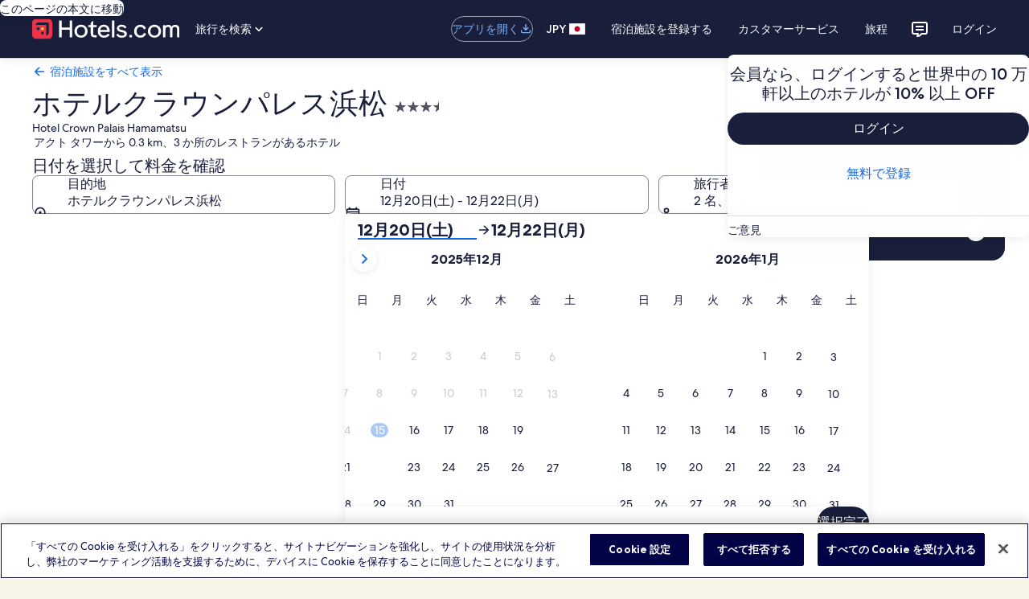

--- FILE ---
content_type: application/javascript
request_url: https://c.travel-assets.com/landing-pwa/shared-ui-shopping-search-criteria-providers.4362bf6d01c907bb1e9a.js
body_size: 8290
content:
/*@license For license information please refer to shared-ui-shopping-search-criteria-providers.licenses.txt*/
(self.__LOADABLE_LOADED_CHUNKS__=self.__LOADABLE_LOADED_CHUNKS__||[]).push([[7800],{89639:function(e,t,r){r.d(t,{EY:function(){return Le},Lv:function(){return R},m6:function(){return ye}});var n=r(96540),a=(r(1023),r(3418)),l=r(15685),o=r(62547),i=r(87551),s=r(22913),u=Object.defineProperty,c=Object.defineProperties,d=Object.getOwnPropertyDescriptors,_=Object.getOwnPropertySymbols,p=Object.prototype.hasOwnProperty,E=Object.prototype.propertyIsEnumerable,Y=(e,t,r)=>t in e?u(e,t,{enumerable:!0,configurable:!0,writable:!0,value:r}):e[t]=r,I=(e,t)=>{for(var r in t||(t={}))p.call(t,r)&&Y(e,r,t[r]);if(_)for(var r of _(t))E.call(t,r)&&Y(e,r,t[r]);return e},g=(e,t)=>c(e,d(t)),T=n.createContext(null),m=n.createContext(null),R=(e=>(e[e.READ_PARAMS_FROM_URL=0]="READ_PARAMS_FROM_URL",e[e.MULTI_SELECT_CLEAR_ALL=1]="MULTI_SELECT_CLEAR_ALL",e[e.MULTI_SELECT_CLOSE=2]="MULTI_SELECT_CLOSE",e[e.SORT_AND_FILTER_UPDATE=3]="SORT_AND_FILTER_UPDATE",e[e.SORT_AND_FILTER_SUBMIT=4]="SORT_AND_FILTER_SUBMIT",e[e.SEARCH_FORM_UPDATE=5]="SEARCH_FORM_UPDATE",e[e.REMOVE_FILTER_PILL=6]="REMOVE_FILTER_PILL",e[e.REMOVE_ALL_FILTERS=7]="REMOVE_ALL_FILTERS",e[e.ONE_KEY_SWITCH_TOGGLE=8]="ONE_KEY_SWITCH_TOGGLE",e[e.MULTI_FILTER_UPDATE=9]="MULTI_FILTER_UPDATE",e))(R||{}),M=[{locale:"en_AU",format:"dd-MM-YYYY"},{locale:"en_CA",format:"dd-MM-YYYY"},{locale:"en_GB",format:"dd-MM-YYYY"},{locale:"en_IE",format:"dd-MM-YYYY"},{locale:"en_MY",format:"dd-MM-YYYY"},{locale:"en_SG",format:"dd-MM-YYYY"},{locale:"en_US",format:"MM-dd-YYYY",siteid:1},{locale:"en_US",format:"dd-MM-YYYY",siteid:12},{locale:"en_US",format:"YYYY-MM-dd",siteid:16},{locale:"en_US",format:"YYYY-MM-dd",siteid:28},{locale:"en_US",format:"YYYY-MM-dd",siteid:62},{locale:"en_US",format:"dd-MM-YYYY",siteid:69},{locale:"en_US",format:"dd-MM-YYYY",siteid:76},{locale:"en_US",format:"dd-MM-YYYY",siteid:77},{locale:"es_AR",format:"dd-MM-YYYY"},{locale:"es_ES",format:"dd-MM-YYYY"},{locale:"es_MX",format:"MM-dd-YYYY",siteid:1},{locale:"es_MX",format:"dd-MM-YYYY",siteid:12},{locale:"es_MX",format:"dd-MM-YYYY",siteid:4403},{locale:"es_MX",format:"dd-MM-YYYY",siteid:4404},{locale:"es_MX",format:"dd-MM-YYYY",siteid:4405},{locale:"es_MX",format:"dd-MM-YYYY",siteid:4407},{locale:"da_DK",format:"dd-MM-YYYY"},{locale:"de_AT",format:"dd-MM-YYYY"},{locale:"de_DE",format:"dd-MM-YYYY"},{locale:"de_CH",format:"dd-MM-YYYY"},{locale:"fi_FI",format:"dd-MM-YYYY"},{locale:"fr_CH",format:"dd-MM-YYYY"},{locale:"fr_BE",format:"dd-MM-YYYY"},{locale:"fr_CA",format:"dd-MM-YYYY"},{locale:"fr_FR",format:"dd-MM-YYYY"},{locale:"nl_BE",format:"dd-MM-YYYY"},{locale:"nl_NL",format:"dd-MM-YYYY"},{locale:"nb_NO",format:"dd-MM-YYYY"},{locale:"pt_BR",format:"dd-MM-YYYY"},{locale:"zh_HK",format:"dd-MM-YYYY"},{locale:"vi_VN",format:"dd-MM-YYYY"},{locale:"it_IT",format:"dd-MM-YYYY"},{locale:"ms_MY",format:"dd-MM-YYYY"},{locale:"id_ID",format:"dd-MM-YYYY"},{locale:"th_TH",format:"dd-MM-YYYY"},{locale:"ca_ES",format:"dd-MM-YYYY"},{locale:"en_PH",format:"MM-dd-YYYY"},{locale:"en_HK",format:"YYYY-MM-dd"},{locale:"ja_JP",format:"YYYY-MM-dd"},{locale:"ko_KR",format:"YYYY-MM-dd"},{locale:"sv_SE",format:"YYYY-MM-dd"},{locale:"zh_CN",format:"YYYY-MM-dd"},{locale:"zh_TW",format:"YYYY-MM-dd"}],O=(e,t,r)=>{var n,a,l,o;const i=e.replace("TANYT","").split(/[/.-]/).map(e=>parseInt(e,10));let s="MM-dd-YYYY";const u=M.filter(e=>e.locale===t);if(u.length>1){const e=u.filter(e=>e.siteid===r);e.length>0&&(s=null!=(a=null==(n=e[0])?void 0:n.format)?a:s)}else 1===u.length&&(s=null!=(o=null==(l=u[0])?void 0:l.format)?o:s);return((e,t)=>{var r,n,a,l,o,i,s,u,c;const d=new Date;return"dd-MM-YYYY"===t?{day:null!=(r=e[0])?r:d.getDate(),month:null!=(n=e[1])?n:d.getMonth()+1,year:null!=(a=e[2])?a:d.getFullYear()}:"MM-dd-YYYY"===t?{day:null!=(l=e[1])?l:d.getDate(),month:null!=(o=e[0])?o:d.getMonth()+1,year:null!=(i=e[2])?i:d.getFullYear()}:{day:null!=(s=e[2])?s:d.getDate(),month:null!=(u=e[1])?u:d.getMonth()+1,year:null!=(c=e[0])?c:d.getFullYear()}})(i,s)},h=e=>{let t,r,n,a=e;switch(3!==a.length&&5!==a.length||(a=`0${a}`),a.length){case 4:t=parseInt(a.substring(0,2),10),r=parseInt(a.substring(2,4),10);break;case 6:if(t=parseInt(a.substring(0,2),10),r=parseInt(a.substring(2,4),10),n=a.substring(4,6).toUpperCase(),"AM"!==n&&"PM"!==n)throw new Error(`Failed to parse time value: ${e}`);break;default:throw new Error(`Failed to parse time value: ${e}`)}if(Number.isNaN(t)||Number.isNaN(r))throw new Error(`Failed to parse time value: ${e}`);if(12===t&&"AM"===n&&(t=0),12!==t&&"PM"===n&&(t+=12),t<0||t>23||r<0||r>59)throw new Error(`Failed to parse time value: ${e}`);return`${t}:${r}`},A=(e,t,r,n,a,l)=>{const o=((e,t,r)=>{let n;try{n=t.parseLocalDateString(e,r?{raw:r}:{})}catch(a){n=null}if(!n)try{if(n=t.parseLocalDateString(e,{raw:"yyyy-MM-dd"})||t.parseLocalDateString(e,{raw:"MM/dd/yyyy"}),!n)return null}catch(l){return null}return t.formatDate(n,{raw:"yyyy-MM-dd"})||null})(null!=e?e:n,r,e?l:""),i=(e=>{const t=new Date,[r,n,a]=e.split("-").map(e=>Number.parseInt(e,10));return{day:null!=a?a:t.getDate(),month:null!=n?n:t.getMonth()+1,year:null!=r?r:t.getFullYear()}})(null!=o?o:n),s=new Date,[u,c]=((e,t)=>{const r=null!=e?e:t,[n,a]=r.split(":").map(e=>parseInt(e,10));return[void 0===n||Number.isNaN(n)?10:n,void 0===a||Number.isNaN(a)?30:a]})(t,a);return g(I({},i),{hour:null!=u?u:s.getHours(),minute:null!=c?c:s.getMinutes(),second:0})},f=(e,t)=>e?t.formatDate(new Date(e.year,e.month-1,e.day),{raw:"yyyy-MM-dd"}):null,S=e=>e?`${e.hour}:${e.minute}`:null,N=(e,t,r)=>{t?r.set(e,t):r.delete(e)},v="10:30",C={SEARCH_TERM:"locn",REGION:"dpln",EXACT_LOCATION:"exlocn",LATITUDE:"olat",LONGITUDE:"olon"},L={SEARCH_TERM:"loc2",REGION:"drid1",EXACT_LOCATION:"exloc2",LATITUDE:"dlat",LONGITUDE:"dlon"},y={DATE:"date1",TIME:"time1"},P={DATE:"date2",TIME:"time2"},D="useRewards",U=new Set(["orid","oloc","rdus","piid","totalprice","age","rfrr",D]),b=(e,t,r,n,a)=>{const l=!t&&n&&a?{latitude:Number(n),longitude:Number(a)}:void 0;return{searchTerm:e||void 0,regionId:null!=t?t:void 0,coordinates:l,isExactLocationSearch:Boolean(l)||Boolean(r)}},F=e=>{var t;const r=new Date;return r.setDate(r.getDate()+e),null!=(t=r.toISOString().split("T")[0])?t:""},w=(e,t,r)=>{const n=(e=>{const t=e.get(C.SEARCH_TERM),r=e.get(C.REGION),n=e.get(C.EXACT_LOCATION),a=e.get(C.LATITUDE),l=e.get(C.LONGITUDE);return b(t?decodeURIComponent(t):null,r,n,a,l)})(e),a=(e=>{const t=e.get(L.SEARCH_TERM),r=e.get(L.REGION),n=e.get(L.EXACT_LOCATION),a=e.get(L.LATITUDE),l=e.get(L.LONGITUDE),o=b(t?decodeURIComponent(t):null,r,n,a,l);return o.regionId||o.searchTerm||o.coordinates?o:null})(e),l=((e,t,r)=>{const n=e.get(y.DATE),a=e.get(y.TIME),l=a&&!a.includes(":")?h(a):a;return A(n,l,t,F(14),v,r)})(e,t,r),o=((e,t,r)=>{const n=e.get(P.DATE),a=e.get(P.TIME),l=a&&!a.includes(":")?h(a):a;return A(n,l,t,F(15),v,r)})(e,t,r);return{pickUpLocation:n,pickUpDateTime:l,dropOffLocation:a,dropOffDateTime:o}},G=e=>{const t=[],r="aarpcr";return"on"===e.get(r)&&t.push({id:r,value:!0}),t},H=e=>({id:D,value:"true"===e?"SHOP_WITH_POINTS":"SHOP_WITHOUT_POINTS"}),B=e=>{if(0===[...e.keys()].length)return[];const t=[],r=(e=>{const t=[...e.keys()].filter(e=>e.startsWith("sel")||U.has(e));return[...new Set(t)]})(e);return r.forEach(r=>{const n=e.getAll(r);n.length>0&&[...new Set(n)].forEach(e=>{"piid"===r?t.push({id:"carOfferToken",value:e}):r===D?t.push(H(e)):t.push({id:r,value:e})})}),t},x=e=>{const t=B(e),r=(e=>{const t=[],r=e.get("cdnu"),n=e.get("vend"),a=e.get("cpcd"),l=e.get("rtcd"),o=e.get("odcd");return r&&t.push({id:"corporateDiscountCode",value:r}),n&&t.push({id:"selVen",value:n}),a&&t.push({id:"promoCode",value:a}),l&&t.push({id:"rateCode",value:l}),o&&t.push({id:"loyaltyProgramCode",value:o}),t})(e),n=(e=>{const t=[],r=e.get("sort");return r&&t.push({id:"sort",value:r}),t})(e);return[...t,...r,...n]},k=(e,t,r)=>({primarySearchCriteria:{car:w(e,t,r)},secondaryCriteria:{booleans:G(e),selections:x(e)}}),W=(e,t,r)=>{var n;return[...((null==(n=r.secondaryCriteria)?void 0:n.selections)||[]).filter(r=>r.id!==e||r.id===e&&r.value!==t)]},V=(e,t)=>{var r,n;return[...(null==(n=null==(r=e.secondaryCriteria)?void 0:r.selections)?void 0:n.filter(e=>e.id!==D))||[],{id:D,value:t?"SHOP_WITH_POINTS":"SHOP_WITHOUT_POINTS"}]},j=(e,t,r)=>{const{name:n,value:a}=e,{type:l,checked:o}=t.target;switch(l){case"checkbox":{const e=o?((e,t,r)=>{var n;const a=(null==(n=r.secondaryCriteria)?void 0:n.selections)||[];return a.some(r=>r.id===e&&r.value===t)?[...a]:[...a,{id:e,value:t}]})(n,a,r):W(n,a,r);return g(I({},r),{secondaryCriteria:g(I({},r.secondaryCriteria),{selections:e})})}case"radio":case"select-one":{const e=((e,t,r)=>{var n;const a=((null==(n=r.secondaryCriteria)?void 0:n.selections)||[]).filter(t=>t.id!==e);return t&&a.push({id:e,value:t}),[...a]})(n,a,r);return g(I({},r),{secondaryCriteria:g(I({},r.secondaryCriteria),{selections:e})})}default:return r}},K=(e,t,r)=>{const n=r.getAll(e);return n.includes(t)&&(r.delete(e),n.forEach(n=>{n!==t&&r.append(e,n)})),r.toString()},$=(e,t,r)=>(t?r.set(e,t):r.delete(e),r.toString()),X=e=>$("pwaDialog",null,new URLSearchParams(e)),z=e=>{const t=new URLSearchParams(e.toString()),r=Array.from(t.entries()).filter(([,e])=>e.includes("["));return 0===r.length?null:(r.forEach(e=>{const[r,n]=e;t.delete(r,n);JSON.parse(n).forEach(e=>{t.append(r,e)})}),t)},q=(e,t,r)=>{const{name:n,value:a}=e,{type:l,checked:o}=t.target;switch(l){case"checkbox":return o?((e,t,r)=>(r.getAll(e).includes(t)||r.append(e,t),r.toString()))(n,a,r):K(n,a,r);case"radio":case"select-one":return $(n,a,r);default:return r.toString()}},Q="filterCount",Z=e=>{const t=(0,l.zy)(),r=(0,l.Zp)(),a=(0,o.useLocalization)(),[i,s]=(0,n.useState)(1),[u,c]=(0,n.useState)(1),d=n.useMemo(()=>new URLSearchParams(t.search),[t.search]),_=n.useMemo(()=>z(d),[d]);n.useEffect(()=>{if(!_)return;const e=setTimeout(()=>{r(g(I({},t),{search:_.toString()}),{replace:!0})});return()=>{e&&clearTimeout(e)}},[t,r,_]);const p=(0,n.useRef)(null),E=(0,n.useRef)(null),Y=k(null!=_?_:d,a,e);return n.useReducer((n,l)=>{var o,_,Y,T,m,R,M;const O=!!d.get("pwaDialog"),h=E.current||n,A=p.current||t.search;switch(l.type){case 0:return k(null!=(o=z(l.urlSearchParams))?o:l.urlSearchParams,a,e);case 3:{const{field:e,event:a}=l;if("clear"===e.name||"clear_quick_filters"===e.name)return n;if("restore"===e.name)return E.current=null,p.current=null,setTimeout(()=>{r(g(I({},t),{search:X(t.search)}))},0),n;if(O)return p.current=q(e,a,new URLSearchParams(A)),E.current=j(e,a,h),n;const o=q(e,a,d);r(g(I({},t),{search:o}));const i=u+1;c(i);const s={id:Q,value:i.toString()},m=j(e,a,n),R=[...null!=(T=null==(Y=null==(_=m.secondaryCriteria)?void 0:_.selections)?void 0:Y.filter(e=>e.id!==Q))?T:[],s];return g(I({},m),{secondaryCriteria:g(I({},m.secondaryCriteria),{selections:R})})}case 5:{const{updatedPrimarySearchCriteria:e}=l,n=new URLSearchParams,o=d.get(D);$(D,o,n);const u=((e,t,r)=>{var n,a,l,o,i,s,u,c,d,_;r.delete("pwaDialog");const p=null==e?void 0:e.pickUpLocation;N(C.SEARCH_TERM,null==p?void 0:p.searchTerm,r),N(C.EXACT_LOCATION,null==(n=null==p?void 0:p.isExactLocationSearch)?void 0:n.toString(),r),N(C.REGION,null==p?void 0:p.regionId,r),N(C.LATITUDE,null==(l=null==(a=null==p?void 0:p.coordinates)?void 0:a.latitude)?void 0:l.toString(),r),N(C.LONGITUDE,null==(i=null==(o=null==p?void 0:p.coordinates)?void 0:o.longitude)?void 0:i.toString(),r);const E=null==e?void 0:e.pickUpDateTime;N(y.DATE,f(E,t),r),N(y.TIME,S(E),r);const Y=null==e?void 0:e.dropOffLocation;N(L.SEARCH_TERM,null==Y?void 0:Y.searchTerm,r),N(L.EXACT_LOCATION,null==(s=null==Y?void 0:Y.isExactLocationSearch)?void 0:s.toString(),r),N(L.REGION,null==Y?void 0:Y.regionId,r),N(L.LATITUDE,null==(c=null==(u=null==Y?void 0:Y.coordinates)?void 0:u.latitude)?void 0:c.toString(),r),N(L.LONGITUDE,null==(_=null==(d=null==Y?void 0:Y.coordinates)?void 0:d.longitude)?void 0:_.toString(),r);const I=null==e?void 0:e.dropOffDateTime;return N(P.DATE,f(I,t),r),N(P.TIME,S(I),r),r.toString()})(e.car,a,n);r(g(I({},t),{search:u}));const c=i+1;s(c);const _=[{id:"searchFormCount",value:c.toString()}];return o&&_.push(H(o)),{primarySearchCriteria:e,secondaryCriteria:{booleans:[],selections:_}}}case 6:{const[e={id:"",value:""}]=l.filterId,{id:a,value:o}=e,i=K(a,o,d);r(g(I({},t),{search:i}));const s=u-1;c(s);const _={id:Q,value:s.toString()},p=[...W(a,o,n).filter(e=>e.id!==Q),_];return g(I({},n),{secondaryCriteria:g(I({},n.secondaryCriteria),{selections:p})})}case 7:{const e=(e=>{var t;const r=(null==(t=e.secondaryCriteria)?void 0:t.selections)||[];return 0===r.length?[]:r.filter(e=>e.id.startsWith("sel")||U.has(e.id))})(n),a=e.reduce((e,t)=>{const{id:r,value:n}=t;return K(r,n,new URLSearchParams(e))},A),l=e.reduce((e,t)=>{const{id:r,value:n}=t,a=W(r,n,e);return g(I({},e),{secondaryCriteria:g(I({},e.secondaryCriteria),{selections:a})})},h);return O?(p.current=a,E.current=l,n):(r(g(I({},t),{search:a})),l)}case 4:{const e=A,n=h,a=u+1;c(a);const l={id:Q,value:a.toString()},o=[...null!=(M=null==(R=null==(m=n.secondaryCriteria)?void 0:m.selections)?void 0:R.filter(e=>e.id!==Q))?M:[],l];return E.current=null,E.current=null,setTimeout(()=>{r(g(I({},t),{search:X(e)}))},0),g(I({},n),{secondaryCriteria:g(I({},n.secondaryCriteria),{selections:o})})}case 8:return g(I({},n),{secondaryCriteria:g(I({},n.secondaryCriteria),{selections:V(n,l.isChecked)})});case 9:{const{keyValueParams:e}=l,a=((e,t)=>(e.forEach(e=>{N(e.key,e.value,t)}),t.toString()))(e,d);return r(g(I({},t),{search:a})),((e,t)=>{var r;const n=(null==(r=t.secondaryCriteria)?void 0:r.selections)?[...t.secondaryCriteria.selections]:[],a=e.map(e=>e.key),l=n.filter(e=>!a.includes(e.id));return e.forEach(e=>{l.push({id:e.key,value:e.value})}),g(I({},t),{secondaryCriteria:g(I({},t.secondaryCriteria),{selections:l})})})(e,n)}default:return n}},Y)},J=n.createContext(null),ee=(n.createContext(null),n.createContext(null)),te=({children:e})=>{const t=n.useContext(T),r=(()=>{const e=n.useContext(m);if(!e)throw new Error("useCarsCriteriaDispatch can only be used inside CarsCriteriaProvider");return e})();return n.createElement(J.Provider,{value:t},n.createElement(ee.Provider,{value:r},e))};te.displayName="sharedui-CarsCriteriaConsumer";var re=(e=>(e.LOWER="LOWER",e.UPPER="UPPER",e))(re||{}),ne=(e=>(e.DAY="DAY",e.MONTH="MONTH",e.WEEK="WEEK",e.WEEKEND="WEEKEND",e))(ne||{}),ae="10:30";function le(e){if(!e)return null;const[t,r]=e.split(",");return t&&r?{latitude:Number(t),longitude:Number(r)}:null}var oe=()=>{var e;const t=new Date;return t.setDate(t.getDate()+14),null!=(e=t.toISOString().split("T")[0])?e:""};function ie(e){const{hotelId:t,hotelName:r,hotelLatLong:n}=e;return{id:t,name:r,coordinates:le(n),type:"PROPERTY"}}function se(e){const{airportCode:t,location:r,airportLatLong:n,regionId:a}=e;return t?{id:t,name:r,coordinates:le(n),type:"AIRPORT"}:{id:a,name:r,type:"DESTINATION"}}function ue(e,t,r){const n=Object.fromEntries(e),{direction:a,roundTrip:l,pickUpDate:o,pickUpTime:i,dropOffDate:s,dropOffTime:u}=n,c=function(e,t){if("true"===e)return"ROUNDTRIP";switch(t){case"H2A":case"TO_AIRPORT":return"TO_AIRPORT";default:return"FROM_AIRPORT"}}(l,a),d="TO_AIRPORT"===c,_=[],p=function(e){const{adults:t,children:r,infants:n}=e,a=[];return t&&a.push({type:"ADULT",count:parseInt(t,10)}),r&&a.push({type:"CHILD",count:parseInt(r,10)}),n&&a.push({type:"INFANT",count:parseInt(n,10)}),a}(n),E={dateTime:A(o,i,t,oe(),ae,r),origin:d?ie(n):se(n),destination:d?se(n):ie(n)};if(_.push(E),"true"===n.roundTrip){const e={dateTime:A(null!=s?s:o,null!=u?u:i,t,oe(),ae,r),origin:ie(n),destination:se(n)};_.push(e)}return{journeyCriteria:_,shoppingPath:"STANDALONE",travelerDetails:p,dateRange:{},direction:null!=c?c:"FROM_AIRPORT",locations:[]}}var ce=e=>{var t;if(0===[...e.keys()].length)return null;const r=[],n=((e,t)=>{const r=[...t.keys()].filter(t=>t.indexOf(e)>-1);return[...new Set(r)]})("filter",e);return r.push({id:"sort",value:null!=(t=e.get("sort"))?t:""}),n.forEach(t=>{const n=[...new Set(e.getAll(t))];n.length&&n.forEach(e=>{e&&r.push({id:t,value:e})})}),r},de=n.createContext([null,null]),_e=({children:e,localDateFormat:t})=>{const r=(0,o.useLocalization)(),a=(0,l.zy)(),i=n.useMemo(()=>{const e=new URLSearchParams(a.search),n=ue(e,r,t),l=(e=>({booleans:[{id:"swp",value:"false"!==e.get("swp")}],selections:ce(e)}))(e);return[n,l]},[a.search,r,t]);return n.createElement(de.Provider,{value:i},e)};_e.displayName="sharedui-GroundTransportationCriteriaProvider";var pe=n.createContext(null),Ee=(e=>(e.SORT="sort",e.HOTEL_NAME="hotelName",e.REWARDS="rewards",e.STAR="star",e.GUEST_RATING="guestRating",e.CLEANING_AND_SAFETY="cleaningAndSafetyPractices",e.LODGING="lodging",e.MEAL_PLAN="mealPlan",e.AMENITIES="amenities",e.TRAVELER_TYPE="travelerType",e.PAYMENT_TYPE="paymentType",e.DEALS="deals",e.PROPERTY_STYLE="propertyStyle",e.BEDROOM_FILTER="bedroomFilter",e.NEIGHBORHOOD="neighborhood",e.STAY_TYPE="stayType",e.ACCESSIBILITY="accessibility",e.POI="poi",e.MIN_BEDROOMS="bedroom_count_gt",e.MIN_BATHROOMS="us_bathroom_count_gt",e.MIN_BEDS="bed_count_ge",e.MIN_KING_BED="king_bed_gt",e.MIN_QUEEN_BED="queen_bed_gt",e.MIN_FULL_BED="full_bed_gt",e.MIN_TWIN_BED="twin_bed_gt",e.MIN_BUNK_BED="bunk_bed_gt",e.PROPERTY_TYPE="property_type_group",e.LOCATION="location_group",e.ACCESSIBILITY_FEATURES="accessibility_features_group",e.BOOKING_OPTIONS="booking_options_group",e.DISCOUNTS_GROUP="discounts_group",e.AMENITIES_FACILITIES="amenities_facilities_group",e.FREE_CANCELLATION_GROUP="free_cancellation_group",e.HOUSE_RULES="house_rules_group",e.NEARBY_ACTIVITIES="nearby_activities_group",e.NEIGHBORHOOD_GROUP="neighborhood_group",e.PREMIER_HOST="premier_host_group",e.PROPERTIES_GOOD="properties_good_for_group",e.PROPERTY_REVIEWS="property_reviews_group",e.ROOMS_SPACES="rooms_spaces_group",e.COMMON_SPACES_GROUP="common_spaces_group",e.SAFETY="safety_group",e.VIRTUAL_TOUR_GROUP="virtual_tour_group",e.PRICING_GROUP="pricing_group",e.PROPERTY_NAME="propertyName",e.AVAILABLE_FILTER="availableFilter",e.AGENCY_BUSINESS_MODELS="agencyBusinessModels",e.COMMISSION_TIERS="commissionTiers",e.USE_REWARDS="useRewards",e.BED_TYPE_GROUP="bed_type_group",e.STAY_OPTIONS_GROUP="stay_options_group",e.HOTEL_BRAND="hotel_brand",e.MULTI_NEIGHBORHOOD_GROUP="multi_neighborhood_group",e.SPECIAL_DISCOUNTS_GROUP="special_discounts_group",e.HIGHLY_RATED_FOR_GROUP="highly_rated_for_group",e.AI_SEARCH_QUERY="ai_search_query",e.AVAILABILITY_GROUP="availableFilter",e.EXPEDIA_REWARDS_GROUP="expedia_rewards_group",e.AVAILABILITY_GROUP_VRBO="availability_group",e.LOCATION_HIGHLIGHTS_GROUP="location_highlights_explore",e.PROPERTY_AMENITIES_GROUP="property_amenities_group_explore",e.SPECIALIZED_STAYS_GROUP="specialized_stays_group_explore",e.ROOM_AMENITIES_GROUP="room_amenities_group_explore",e.RECREATION_GROUP="recreation_group_explore",e.NEARBY_GROUP="nearby_group",e.AI_LOCATION="AI_LOCATION",e.AI_AMENITY="AI_AMENITY",e.AI_AFFINITY="AI_AFFINITY",e.AI_AFFINITY_NEARBY="AI_AFFINITY_NEARBY",e.AI_PROPERTY_BRAND="AI_PROPERTY_BRAND",e.AI_PROPERTY_NAME="AI_PROPERTY_NAME",e.AI_SEARCH_INPUT="ai_search_input",e.AI_SELECTED="ai_selected",e.AI_UNIDENTIFIED="AI_UNIDENTIFIED",e.ROOM_VIEWS_GROUP="room_views_group",e))(Ee||{}),Ye=(e=>(e.PRICE="price",e.NIGHTLY_PRICE="nightly_price",e.TOTAL_PRICE="total_price",e.PROPERTY_SIZE="property_size",e.AI_PRICE="ai_price",e))(Ye||{}),Ie=({destination:e,regionId:t,latLong:r,selected:n,mapBounds:a,group:l})=>{const[o,i]=(null==r?void 0:r.split(",").map(e=>parseFloat(e)))||[null,null];return I(I({regionName:e,regionId:t,coordinates:o&&i?{latitude:o,longitude:i}:null,mapBounds:a},n&&{pinnedPropertyId:n}),l&&{propertyIds:l})},ge=e=>{const t=new Date(e),[r,n,a]=e.split("-").map(e=>parseInt(e,10));return{year:null!=r?r:t.getFullYear(),month:null!=n?n:t.getMonth()+1,day:null!=a?a:t.getDate()}},Te=e=>{const[t,r,n]=e.split("/");return`${n}-${t}-${r}`},me=({startDate:e,endDate:t})=>{if(!e||!t)return null;const r=/^\d{4}-\d{2}-\d{2}$/,n=/^(0?[1-9]|1[0-2])\/(0?[1-9]|[12][0-9]|3[01])\/\d{4}$/,a=r.test(e)||n.test(e),l=r.test(t)||n.test(t);if(!a||!l)return null;const o=r.test(e)?e:Te(e),i=r.test(t)?t:Te(t);return{checkInDate:ge(o),checkOutDate:ge(i)}},Re=({queryParams:e})=>{const t=[];return Object.values(Ye).forEach(r=>{const n=e.getAll(r),a=(1===n.length&&null!==n[0]&&void 0!==n[0]?n[0].split(","):n).filter(e=>0!==e.length).map(Number).filter(e=>!Number.isNaN(e)),l=a.includes(-2),o=a.includes(-3);a.length>1&&t.push({id:r,min:o?-3:l?Math.min(...a.filter(e=>e>0)):Math.min(...a),max:l?-2:Math.max(...a)})}),t},Me=({adults:e,children:t})=>{const r=(null==e?void 0:e.split(",").map(e=>parseInt(e,10)))||[],n=(null==t?void 0:t.split(","))||[];return r.map((e,t)=>{const r=t+1;return{adults:e,children:n.filter(e=>e.startsWith(r.toString())).map(e=>{var t;return{age:parseInt(null!=(t=e.split("_")[1])?t:"",10)}})}}).filter(e=>!Number.isNaN(e.adults))},Oe=({queryParams:e,paramsToExclude:t,fetchedFilterKeys:r})=>{const n=Object.values(Ee),a=r?Object.keys(r):[];return((e,t)=>e.some(e=>e.id===t.id)?e:[...e,t])(Array.from(new Set([...n,...a])).reduce((r,n)=>{const a=t.includes(n),l=e.getAll(n);if(l.length&&""!==l[0]){const e=l.map(e=>(a?[e]:e.split(",")).map(e=>"useRewards"===n?{id:n,value:"true"===e?"SHOP_WITH_POINTS":"SHOP_WITHOUT_POINTS"}:{id:n,value:e}));return[...r,...e]}return[...r]},[]).flat(),{id:"sort",value:"RECOMMENDED"})},he=e=>{const t=(e=>{const t=e.getAll("flexibility");return 0===t.length?null:t.reduce((e,t)=>{var r;const n=t.split("_");if(n.length>1){const t=parseInt(null!=(r=n[0])?r:"",10),a=n[1]?ne[n[1].toUpperCase()]:"DAY",l=3===n.length&&n[2]?{bound:re[n[2].toUpperCase()]}:{};t&&a&&e.push(I({length:t,unit:a},l))}return e},[])})(e),r=(e=>e.getAll("searchRange").reduce((e,t)=>{var r,n;const a=t.split("_");return 2===a.length&&e.push({start:ge(null!=(r=a[0])?r:""),end:ge(null!=(n=a[1])?n:"")}),e},[]))(e),n=(e=>e.getAll("flexibleSearchRequirement").filter(e=>e))(e),a=I(I(I({},(null==t?void 0:t.length)&&{flexibility:t}),(null==r?void 0:r.length)&&{searchRange:r}),(null==n?void 0:n.length)&&{flexibleSearchRequirement:n});return Object.getOwnPropertyNames(a).length?a:null},Ae=e=>{const t=e.map(e=>e.split(",")).filter(([e,t])=>""!==e&&""!==t).map(([e,t])=>({latitude:Number(e),longitude:Number(t)}));return 2===t.length?t:null},fe=e=>{var t;const r=null==(t=null==e?void 0:e.split(","))?void 0:t.filter(e=>""!==e);return(null==r?void 0:r.length)?r:null},Se=[{URL_PARAM_ID:"packageRates",QUERY_BOOLEAN_ID:"showPackageRates"},{URL_PARAM_ID:"vacationRentalsOnly",QUERY_BOOLEAN_ID:"showVacationRentalsOnly"},{URL_PARAM_ID:"dateSelectedByUser",QUERY_BOOLEAN_ID:"isUserSelectedDates"},{URL_PARAM_ID:"showFilterNotification",QUERY_BOOLEAN_ID:"showFilterNotification"}],Ne=e=>Se.flatMap(t=>"true"===e.get(t.URL_PARAM_ID)?[{id:t.QUERY_BOOLEAN_ID,value:!0}]:[]),ve=({children:e})=>{const t=n.useContext(pe);return n.createElement(J.Provider,{value:t},e)};ve.displayName="sharedui-LodgingCriteriaConsumer";var Ce=({children:e})=>{const[t,r]=n.useContext(de),a=n.useMemo(()=>({primarySearchCriteria:{groundTransportation:t},secondaryCriteria:r}),[t,r]);return n.createElement(J.Provider,{value:a},e)};Ce.displayName="sharedui-GroundTransportationCriteriaConsumer";a.ch.GroundTransportation,n.Fragment,a.ch.Cars,n.Fragment,a.ch.Lodging,n.Fragment,a.ch.GroundTransportation,n.Fragment,a.ch.Cars,n.Fragment,a.ch.Lodging,n.Fragment;var Le=()=>n.useContext(J),ye=()=>{const e=n.useContext(ee);return e||(()=>{})},Pe=e=>{switch(e){case"oneway":default:return"ONE_WAY";case"roundtrip":return"ROUND_TRIP";case"multi":return"MULTI_DESTINATION"}},De=(e,t,r)=>e.filter(e=>null!==e).map(e=>{var n,a;const l=decodeURIComponent(e).replace("from:","").replace(",to:","|").replace(",departure:","|").split("|"),o=l[2]||"";return{departureDate:O(o,t,r),destination:(null==(n=l[1])?void 0:n.split(",toCode")[0])||"",origin:(null==(a=l[0])?void 0:a.split(",frCode")[0])||""}}),Ue=e=>{const t=e.split(","),r=[],n=t.find(e=>e.includes("adults"))||"",a=t.find(e=>e.includes("children"))||"",l=t.find(e=>e.includes("infantinlap"))||"N";return n&&r.push((e=>{const t=e.split(":");return{travelerType:"ADULT",count:t[1]?parseInt(t[1],10):1}})(n)),a&&r.push(...((e,t)=>{var r;const n=[],a=e.split(":");if("0"===(null==a?void 0:a[1]))return[];const l=a[1]?a[1].split("["):"";let o=parseInt(null!=(r=l[0])?r:"",10);const i=l[1]&&l[1].replace("]","").split(";").map(e=>parseInt(e,10))||[],s=i.filter(e=>e<=1);return s.length>0&&(o-=s.length,n.push({count:s.length,travelerType:(null==t?void 0:t.includes("Y"))?"INFANT_IN_LAP":"INFANT_IN_SEAT",ages:s})),o>0&&n.push({count:o,travelerType:"CHILD",ages:i.filter(e=>e>1)}),n})(a,l)),r},be=e=>e.includes("business")?"BUSINESS":e.includes("premium")||e.includes("premium coach")||e.includes("premium_economy")?"PREMIUM_ECONOMY":e.includes("first")?"FIRST":e.includes("any")?"ANY":"COACH",Fe=(0,n.createContext)(null);(({children:e})=>{const t=(0,l.zy)(),{context:r}=(0,s.R)(),a=(0,n.useMemo)(()=>((e,t,r)=>{const n=e.get("trip"),a=e.get("originalBookingId"),l=e.get("journeysContinuationId"),o=e.get("airCreditIntent"),i=e.get("passengers")||"",s=e.get("options")||"",u=[e.get("leg1")||"",e.get("leg2")||"",e.get("leg3")||"",e.get("leg4")||"",e.get("leg5")||""].filter(e=>""!==e);return{journeyCriteria:De(u,t,r),searchPreferences:{cabinClass:be(s)},flightsSearchContext:{tripType:Pe(n),originalBookingId:a,journeysContinuationId:l,hasCreditRedemptionIntent:"true"===o||null},travelerDetails:Ue(i),sortOption:null,searchFilterValuesList:[]}})(new URLSearchParams(t.search),r.locale,r.siteId),[r.locale,r.siteId,t.search]);return n.createElement(Fe.Provider,{value:a},e)}).displayName="sharedui-FlightsSearchCriteriaProvider"}}]);
//# sourceMappingURL=https://bernie-assets.s3.us-west-2.amazonaws.com/landing-pwa/shared-ui-shopping-search-criteria-providers.4362bf6d01c907bb1e9a.js.map

--- FILE ---
content_type: application/javascript
request_url: https://jp.hotels.com/xYrD/qHJi/NH/fA4M/LYJQ/raL5chp4YSwbVk3f/PD1OGXQoKgE/Xg/IBchhTZWk
body_size: 174503
content:
(function(){if(typeof Array.prototype.entries!=='function'){Object.defineProperty(Array.prototype,'entries',{value:function(){var index=0;const array=this;return {next:function(){if(index<array.length){return {value:[index,array[index++]],done:false};}else{return {done:true};}},[Symbol.iterator]:function(){return this;}};},writable:true,configurable:true});}}());(function(){var Ad;GX();YZX();AxX();var MS=function(){return h9.apply(this,[cE,arguments]);};var TM=function(tY,Jf){return tY/Jf;};var Mk=function(){return (ZD.sjs_se_global_subkey?ZD.sjs_se_global_subkey.push(AL):ZD.sjs_se_global_subkey=[AL])&&ZD.sjs_se_global_subkey;};var hg=function(p4,kM){return p4<<kM;};var I4=function(P9,ON){return P9|ON;};var tN=function(sN,jL){return sN*jL;};var m9=function(BY,wY){return BY+wY;};var F4=function(){return zl.apply(this,[qX,arguments]);};var FS=function(){return Qv.apply(this,[GW,arguments]);};var Gh=function(){return ["T\\\x40PG4","^^ZW","\x00R_","}\x40OG7;VGFT\x40","B4<C[","_ZI4\n","BRC4\rGV\\","^4 vG[I","\"X^_O","\x00REC","MO=\'{VA\\Z9","pd]4>YZZVq$<ER_KK5","R\x40\x3f7`ZKOF","\x40^X","&ZVuT\x404","$fodP","PV[sK0 \x00UVNOz8\x3fDGNV^",":7\rGAJH]","3[","1EA\x40I","Hk","%!\x00","","`jwk","sVYRM4^VAOO%;YvY^\x40%","%\x40","_K\';R~JVA#+","hCGZ\x40%="," rk{z|","XA\x3f<TGFT\x40","UO\';VG\x40I","I","Z6D","YFUK","^U]Vo%&","ZM27C","4EvNXF","T_F^\x40%^TGO","j","PV[~B4\x3fYG\\yW3R","^]%;VGJ","67\x00uR[OK#+","P\x40UH8 ","","\f","!BUPdrcp|MHe$3Mr\n\b\x40CnL1Rg}g9fI","67\x00gR]ZC4&E","\"E","V","&OGNIK0","BVK<\x00","%:XD","YNMO<U_J_","RIOK#T","VC_mK#!X]","TJOo%&^QZOK","\'","z^!>gRVhK\"!X]","\"PVv","\\VVxA57","","[FHR\x40\"","N\x40:<\x40]","DGNO[\"","^9=R}ZVL4 ","! C\\[B^4","Z^!>\rqFAX","[RJ","FH~0 ZzAMO=;","BG[T\x40","5CvC^C4<\x00uJf_","U","/kr","3^\\ZBbgC","EHf43dZU^b8\x3fC","\\K!~8WvpQ","VCJWB86","C","tF\\OA<R][","ZM27\x07DZMRB8&\rVY^\x40%!","DX","D^W\"","G]B\"&CVB^\x40%r^GGT[%rVGLS> TQZAZB=+","TJOm><\x00RK[","<7\x07DRH^","63ZR","H^Z","&\rGV","OVLNZ8<","pVA^\\0&EuZUM%;Y","\x00","aNC37","UO\'E^","TR[XF","pdJ#;RApN\x40& GCJ_","\\Tu\x3f3\x00^EJM>6jR","!DCJUJ46-^VC_","4S","","\\^$`\"R]KT\\","[F_J4<","VDJHA<;Z","e7","C]TJ$1\x00","}!G\r","I\"%\x07","PV[oG<7BGnXZ8$uZ[H","`FWX4 ^TGO>PfU","e\x07=fQ","72","n&gAFVG%;RBN]%rRGZI\x40q3TGAFVG%;RYZB$7Z","_NUI$3R\x40","NQ\\","^K<","GFiK\x3f6EV]","AZUZ8\x3f","}[\x3f1\x00^\\A","\r+\x40VM_\\8$El\\X\\8\"\x00hUA","6BUI^\\","T\\CWK2&<RRKWK\"!\'^TAZB\"","O29","_A0E\\[OB4[","DG]R^ OJiIA<E\\]H","","B\x40","\"R","V\x40X","e","[Z\\Oh$<CZ\x40U]","v0\x00XR\bH0;RWz97TDG]R\x406r\x00XM^4<XWJ_2=CRFU]q1VANXZ4 \x07\\ZO]86\\IZ97T{R[R\x40`rV]H^\x00","OGJU]8=D","J44B_[mO=\'","K\\4$","D","vAHNC4<\x00D","D","XQ","DKI","!=YGJI2=E\x40J","XQJzoCVLO","Hk","[X","=[\\N_K\x3f6","\":","\\A"];};var PN=function(){Ov=["\'>DK","-NN","\x006!S\t>,]\'<\vO]",",F\x07\x07\b_2\v.\ntY.6\x07\x3fbM:K","WL*8%"," #B\nE#=","%\"p\x40/\'\f","D4",")b)Avpx}J`r-#\v2i<\v",":EY:F1","5v","*\vnG\x3f","2Y_ L281.\x40","+\tB.","g,O\v6n\'20D[\"#DJ&","2I^,W","E\x07>\b^)#","T]=\x002Rc/","z#<\x07<]M\x3fF|\r\x00c\vN8\b^4","\x07>^U","\b&!S3","-","&8","DH\'0;KX,e\f","T>E","O-\x40\n))K\n.\b^6#9kD(5\b\b","(<\b8Xh,S(",".J*","\x07;3FP6\"Z","^)3W\n9\r","&-L-B/\"^J#2\n0O","1(C","\x00DL\'66^E&M","6_2\v","eRLKz","+4<*a[*>FI$F2","6\n3","0\f6Xm=","\fS}MP$BG.!;\n|%V;R\x00 I2T4","\x00M//U<C","M-G.","2W","1","&9N\b6E/\f%","..BZ822","\t>\bP\r2","V2\x00","5\t\x3f",">Z/\f$FD.#3Y","SH","\bT5","1","<R\t\t2\b","F]k= bM\'G0\x07\\,H.\bT\"]k\"\x07H;#\b.w","ZI;N5,!","NN#\'",".D\r-t*&","UoD","z.!>IIL.\x00\x00*\x40/P2\n$",">F>\x00d;>r)\r%NF%",".W","\r/*C*)=A(A","5!.*Hi=R2\n=","_]","\x3fB0=%","","jM:Z2\b<&=F\v)","!:\"E\b"," .I(","\\)Uz(!2Du","-=","29$n`","\x07\x3fOO\"p(\x07$*v\v/b/%","K.\'","6H^<S(","qp;~","","5\r\x07.*d4X3","\f.I\n>","7","2v#\r.\vH[\r&\n4^E&M","*J\n\r7","\n","5N",".","*#K:%\x3fCF]\x3f6\t\'^","5N7.P2\n$","`L%66^C;","","l`\'","\x3fF.",";5\"\"B\x3f"," I:H5*\r\x00OH%4","XP1vQY3Ce*`L;:qH~\x40U&$","Z\\%F\f\n\f71=H","&%\r","\r/Y\f3F[*>ZE",";!\v3_O=p)\t","\r4r.9:\x07B"," \f6XI-t31I\x07\r5t4$\v",">U)",".U\f","\r;",".F(/*,B//","$=R4.3I_* ","l|","\v2T1","(dF/6","w;1\fH\n>E/\f%","wR|","(W2>U)","/-","CB9V(\x3f\f&","\b\x00,\"B","V\\.!","\'V1\t\x00","\x3f_//","f","","\f9s/RN!9NI;F.4% ","\"\v","B\n/\r"," N","L)\b75*I","x(*\x07\x07H\x3f\':ZXiW3K1*FD5_k\n\x3fEE.s\r9YX(M\x3f[x\n!\x07\x3fCf$Y\x07\x40\x3f66H\x40,|n.U\"\\^$\t.\x07D> wBM\x3fF|\nU)6J\t\v7RX29\fUtczD:OX!L8E"];};var rM=function(){AM=["\x6c\x65\x6e\x67\x74\x68","\x41\x72\x72\x61\x79","\x63\x6f\x6e\x73\x74\x72\x75\x63\x74\x6f\x72","\x6e\x75\x6d\x62\x65\x72"];};var F5=function(){return ["\x61\x70\x70\x6c\x79","\x66\x72\x6f\x6d\x43\x68\x61\x72\x43\x6f\x64\x65","\x53\x74\x72\x69\x6e\x67","\x63\x68\x61\x72\x43\x6f\x64\x65\x41\x74"];};var KA=function(zv,Hk){return zv%Hk;};var LN=function(){return ["\x6c\x65\x6e\x67\x74\x68","\x41\x72\x72\x61\x79","\x63\x6f\x6e\x73\x74\x72\x75\x63\x74\x6f\x72","\x6e\x75\x6d\x62\x65\x72"];};var M5=function(){return h9.apply(this,[vD,arguments]);};var qA=function(xk){return Ad["unescape"](Ad["encodeURIComponent"](xk));};var hL=function(YL,Sf){return YL-Sf;};var Of=function NM(v4,fY){'use strict';var EM=NM;switch(v4){case mR:{xL.push(MA);try{var ps=xL.length;var W4=cf([]);var AZ=YA;var Dh=Ad[AN()[pA(YA)](IL,sM,JA,Dl)][Fh()[WM(YY)].apply(null,[Lf,lf,I6,rS,DA])](Ad[JM()[Uk(rS)].call(null,pN,mv,AY,Og,pk)][lY()[TA(K4)].apply(null,[v6,ks,U7])],Ws()[Th(Bl)].apply(null,[gm,vs]));if(Dh){AZ++;cf(cf(Dh[lY()[TA(V5)](Fg,E4,g7)]))&&FY(Dh[lY()[TA(V5)](Fg,xh,g7)][KN()[wZ(UM)].call(null,CA,Nh,xZ,Tx)]()[KN()[wZ(tv)](Uf,O4,YN,Fj)](lY()[TA(f9)].call(null,A5,wg,n7)),M9(E6))&&AZ++;}var G4=AZ[t5(typeof KN()[wZ(nl)],m9([],[][[]]))?KN()[wZ(gg)](cf([]),q9,dk,Z6):KN()[wZ(UM)](A6,jh,xZ,Tx)]();var Af;return xL.pop(),Af=G4,Af;}catch(WY){xL.splice(hL(ps,E6),Infinity,MA);var LA;return LA=Ws()[Th(GL)].apply(null,[HG,TL]),xL.pop(),LA;}xL.pop();}break;case WB:{xL.push(IZ);var BZ=Fv(typeof rf()[cZ(Uf)],m9([],[][[]]))?rf()[cZ(Bh)].apply(null,[vY,cf(cf([])),Y4]):rf()[cZ(xZ)].call(null,rk,GZ,jh);var OL=cf({});try{var kS=xL.length;var Kl=cf({});var NA=YA;try{var bf=Ad[lY()[TA(Uv)].call(null,dZ,V5,tm)][lY()[TA(K4)].call(null,v6,cf(E6),Qh)][t5(typeof KN()[wZ(sM)],m9([],[][[]]))?KN()[wZ(gg)].apply(null,[Y6,gS,W6,T6]):KN()[wZ(UM)](cf(cf({})),t9,xZ,H5)];Ad[AN()[pA(YA)](VM,sM,pv,Dl)][CY()[FA(YA)].call(null,K4,rh,O4,qM,Fg,sM)](bf)[KN()[wZ(UM)](ll,ll,xZ,H5)]();}catch(N5){xL.splice(hL(kS,E6),Infinity,IZ);if(N5[Fv(typeof JM()[Uk(PA)],m9(lY()[TA(Bh)].apply(null,[xS,DA,Cd]),[][[]]))?JM()[Uk(ks)](Cf,ff,Og,RA,qg):JM()[Uk(sM)](Bf,fg,E6,BA,xN)]&&t5(typeof N5[JM()[Uk(ks)](nl,ff,vs,RA,qg)],Fv(typeof KN()[wZ(Rk)],m9([],[][[]]))?KN()[wZ(Yh)].apply(null,[JN,GL,v6,Yg]):KN()[wZ(gg)](cf([]),Gv,nv,Z9))){N5[JM()[Uk(ks)](Uv,ff,wg,RA,qg)][rf()[cZ(x6)].apply(null,[IL,UM,D9])](Fv(typeof Ws()[Th(ll)],m9([],[][[]]))?Ws()[Th(TL)](Yg,YN):Ws()[Th(pL)](VM,g5))[lY()[TA(C4)](C4,nl,IA)](function(Hf){xL.push(Ng);if(Hf[Bg()[tl(Rk)].call(null,cf(cf(E6)),D6,xS,dl)](Fv(typeof lY()[TA(bY)],m9([],[][[]]))?lY()[TA(lf)](jY,LM,IA):lY()[TA(L5)](Z9,zg,hf))){OL=cf(cf(jW));}if(Hf[Bg()[tl(Rk)].apply(null,[dg,V5,xS,dl])](s9()[Pl(E9)](IL,Jv))){NA++;}xL.pop();});}}BZ=t5(NA,Og)||OL?t5(typeof lY()[TA(UM)],m9('',[][[]]))?lY()[TA(L5)](dJ,cf(cf([])),p2):lY()[TA(Og)].call(null,gh,cf(cf(YA)),r2):KN()[wZ(E6)].call(null,XZ,SN,f9,f5);}catch(QQ){xL.splice(hL(kS,E6),Infinity,IZ);BZ=s9()[Pl(Bh)](lf,EB);}var kP;return xL.pop(),kP=BZ,kP;}break;case vb:{xL.push(GF);var qc;return qc=cf(sV(lY()[TA(K4)].call(null,v6,Fg,Qq),Ad[KN()[wZ(RA)](YY,Gv,VJ,cB)][s9()[Pl(mv)].call(null,P2,Sq)][lY()[TA(tv)].apply(null,[Qw,rk,R2])][s9()[Pl(PJ)](D6,Bm)])||sV(lY()[TA(K4)](v6,v6,Qq),Ad[KN()[wZ(RA)].call(null,cf(E6),A6,VJ,cB)][t5(typeof s9()[Pl(C4)],m9([],[][[]]))?s9()[Pl(bY)].call(null,s3,bK):s9()[Pl(mv)].call(null,P2,Sq)][lY()[TA(tv)](Qw,ck,R2)][t5(typeof CY()[FA(VQ)],'undefined')?CY()[FA(VQ)].apply(null,[jh,w3,EK,wK,vs,AP]):CY()[FA(pN)](IL,VC,P3,Jq,Uf,dV)])),xL.pop(),qc;}break;case H:{var Fq=fY[fd];var dc=fY[jW];xL.push(pC);if(DQ(dc,null)||FY(dc,Fq[lY()[TA(YA)](Og,cf(YA),fj)]))dc=Fq[lY()[TA(YA)].call(null,Og,TL,fj)];for(var r3=YA,dF=new (Ad[KN()[wZ(sM)](NF,ks,PV,Yj)])(dc);q3(r3,dc);r3++)dF[r3]=Fq[r3];var Wq;return xL.pop(),Wq=dF,Wq;}break;case lE:{xL.push(Sc);var HF=Ws()[Th(GL)](WG,TL);try{var LQ=xL.length;var H3=cf({});HF=Fv(typeof Ad[lY()[TA(xh)].call(null,L5,l3,O5)],KN()[wZ(Bh)](ck,gS,vs,fL))?lY()[TA(Og)](gh,cf([]),fb):KN()[wZ(E6)](cf(E6),cf({}),f9,Sk);}catch(hw){xL.splice(hL(LQ,E6),Infinity,Sc);HF=s9()[Pl(Bh)](lf,jN);}var kV;return xL.pop(),kV=HF,kV;}break;case PB:{var rr=fY[fd];xL.push(Sn);var Xr=Ws()[Th(Y6)](gq,Bw);var Bc=t5(typeof Ws()[Th(L5)],'undefined')?Ws()[Th(pL)](tw,Cw):Ws()[Th(Y6)](gq,Bw);if(rr[KN()[wZ(Og)].apply(null,[Bf,WT,K4,tF])]){var Nn=rr[KN()[wZ(Og)].apply(null,[nl,BP,K4,tF])][KN()[wZ(Gv)](cf(cf([])),cf(cf(E6)),t9,Ms)](s9()[Pl(BP)].call(null,Rk,lz));var dr=Nn[lY()[TA(E9)](VM,Bw,ql)](KN()[wZ(Ez)](zg,GL,NQ,L4));if(dr){var Kr=dr[Bg()[tl(v6)](lf,gS,gS,hq)](s9()[Pl(ZK)].apply(null,[Ew,VZ]));if(Kr){Xr=dr[Fv(typeof lY()[TA(E6)],m9('',[][[]]))?lY()[TA(Rk)].apply(null,[Bf,gh,l5]):lY()[TA(L5)](BP,Bf,KV)](Kr[KN()[wZ(Fg)](cf(cf({})),x6,ck,mS)]);Bc=dr[t5(typeof lY()[TA(BP)],'undefined')?lY()[TA(L5)](FC,cf(YA),OF):lY()[TA(Rk)].call(null,Bf,E4,l5)](Kr[rf()[cZ(v6)](Gn,gg,MY)]);}}}var wJ;return wJ=Bn(vB,[t5(typeof Bg()[tl(Ok)],m9('',[][[]]))?Bg()[tl(k1)].apply(null,[cf({}),Bh,C3,Nq]):Bg()[tl(PJ)].apply(null,[cf({}),Yh,Ok,X1]),Xr,Fh()[WM(PA)](q9,Oz,NJ,k1,pQ),Bc]),xL.pop(),wJ;}break;case LI:{xL.push(cV);try{var H2=xL.length;var Iq=cf(jW);var ZC=YA;var tq=Ad[t5(typeof AN()[pA(VQ)],m9([],[][[]]))?AN()[pA(E6)].apply(null,[f9,Sp,CP,g5]):AN()[pA(YA)](Cf,sM,vT,Dl)][Fh()[WM(YY)].call(null,JN,O4,AV,rS,DA)](Ad[KN()[wZ(Og)](PV,pN,K4,rq)],KN()[wZ(Gv)](An,Y6,t9,Bk));if(tq){ZC++;if(tq[Ws()[Th(K4)](SM,Rk)]){tq=tq[Ws()[Th(K4)](SM,Rk)];ZC+=m9(hg(tq[lY()[TA(YA)](Og,x6,U7)]&&t5(tq[lY()[TA(YA)](Og,pL,U7)],E6),E6),hg(tq[Fv(typeof Ws()[Th(pL)],m9([],[][[]]))?Ws()[Th(Yh)](DF,D2):Ws()[Th(pL)].apply(null,[Cp,Z3])]&&t5(tq[Ws()[Th(Yh)].call(null,DF,D2)],KN()[wZ(Gv)](SN,Bw,t9,Bk)),zc[Uf]));}}var ZF;return ZF=ZC[KN()[wZ(UM)].call(null,cf(E6),UM,xZ,Or)](),xL.pop(),ZF;}catch(nc){xL.splice(hL(H2,E6),Infinity,cV);var HJ;return HJ=Ws()[Th(GL)](j6,TL),xL.pop(),HJ;}xL.pop();}break;case H0:{xL.push(A5);var sF=Fv(typeof Ws()[Th(l3)],m9([],[][[]]))?Ws()[Th(GL)](Un,TL):Ws()[Th(pL)].call(null,gV,vV);try{var Br=xL.length;var Qn=cf(jW);if(Ad[lY()[TA(D6)].call(null,l3,PA,Cw)][lY()[TA(nl)].call(null,DA,bY,TJ)]&&Ad[lY()[TA(D6)](l3,cf(cf(E6)),Cw)][lY()[TA(nl)](DA,Ok,TJ)][zc[RA]]&&Ad[lY()[TA(D6)].apply(null,[l3,cf(cf({})),Cw])][lY()[TA(nl)](DA,tk,TJ)][YA][YA]&&Ad[t5(typeof lY()[TA(LM)],'undefined')?lY()[TA(L5)](n2,JN,kC):lY()[TA(D6)].apply(null,[l3,lf,Cw])][lY()[TA(nl)](DA,PJ,TJ)][zc[RA]][YA][KN()[wZ(OJ)].apply(null,[rS,ww,Oz,DK])]){var SQ=t5(Ad[lY()[TA(D6)].call(null,l3,t9,Cw)][lY()[TA(nl)].call(null,DA,SN,TJ)][YA][YA][Fv(typeof KN()[wZ(Lf)],m9([],[][[]]))?KN()[wZ(OJ)](UM,cf(cf({})),Oz,DK):KN()[wZ(gg)](WT,cf(E6),PP,kp)],Ad[lY()[TA(D6)].call(null,l3,LM,Cw)][t5(typeof lY()[TA(PA)],'undefined')?lY()[TA(L5)](XP,Fg,g2):lY()[TA(nl)](DA,wg,TJ)][YA]);var lJ=SQ?lY()[TA(Og)](gh,xZ,xc):KN()[wZ(E6)](YY,cf(YA),f9,HT);var rp;return xL.pop(),rp=lJ,rp;}else{var EC;return xL.pop(),EC=sF,EC;}}catch(Rq){xL.splice(hL(Br,E6),Infinity,A5);var nK;return xL.pop(),nK=sF,nK;}xL.pop();}break;case EX:{xL.push(dV);try{var fC=xL.length;var Wz=cf(jW);var cw=new (Ad[KN()[wZ(RA)](D6,lf,VJ,sn)][s9()[Pl(mv)](P2,Yq)][lY()[TA(tv)].apply(null,[Qw,A3,gh])][s9()[Pl(PJ)](D6,bF)])();var LK=new (Ad[KN()[wZ(RA)].call(null,cf(cf({})),Yh,VJ,sn)][s9()[Pl(mv)].call(null,P2,Yq)][Fv(typeof lY()[TA(tr)],m9('',[][[]]))?lY()[TA(tv)](Qw,rS,gh):lY()[TA(L5)].apply(null,[fT,JN,ck])][t5(typeof CY()[FA(sM)],'undefined')?CY()[FA(VQ)](cf(cf(E6)),dg,YY,nw,VM,J1):CY()[FA(pN)](Ow,VC,gg,Wn,ll,dV)])();var hr;return xL.pop(),hr=cf(jW),hr;}catch(zV){xL.splice(hL(fC,E6),Infinity,dV);var xF;return xF=t5(zV[Ws()[Th(E6)].call(null,jJ,wg)][Ws()[Th(Yh)](Z3,D2)],Fv(typeof Bg()[tl(fr)],m9([],[][[]]))?Bg()[tl(Og)].call(null,OJ,xZ,w2,B1):Bg()[tl(k1)].apply(null,[z2,Uf,bP,pr])),xL.pop(),xF;}xL.pop();}break;case fR:{xL.push(hV);if(Ad[KN()[wZ(RA)](NF,D6,VJ,nq)][s9()[Pl(fr)](GZ,JQ)]){if(Ad[AN()[pA(YA)].apply(null,[tr,sM,Ew,Dl])][Fh()[WM(YY)](A3,vs,jV,rS,DA)](Ad[Fv(typeof KN()[wZ(AY)],m9('',[][[]]))?KN()[wZ(RA)].apply(null,[EK,cf(cf(E6)),VJ,nq]):KN()[wZ(gg)](cf(YA),A5,dP,tQ)][s9()[Pl(fr)](GZ,JQ)][lY()[TA(K4)](v6,CA,KF)],t5(typeof JM()[Uk(dV)],'undefined')?JM()[Uk(sM)].apply(null,[TL,Tq,ZK,Wr,xr]):JM()[Uk(pr)](A5,sM,EK,dV,Vz))){var SF;return SF=t5(typeof lY()[TA(A3)],m9('',[][[]]))?lY()[TA(L5)](Xz,EK,Q1):lY()[TA(Og)](gh,A3,rF),xL.pop(),SF;}var qP;return qP=rf()[cZ(ZK)].call(null,pr,cf(cf(E6)),bp),xL.pop(),qP;}var vJ;return vJ=Ws()[Th(GL)](m2,TL),xL.pop(),vJ;}break;case L:{var fw=fY[fd];var hQ;xL.push(VV);return hQ=cf(cf(fw[lY()[TA(D6)].call(null,l3,Rk,mT)]))&&cf(cf(fw[Fv(typeof lY()[TA(Rk)],m9('',[][[]]))?lY()[TA(D6)](l3,mv,mT):lY()[TA(L5)](IL,cf(cf([])),Lf)][lY()[TA(nl)](DA,YY,Rw)]))&&fw[lY()[TA(D6)].apply(null,[l3,Uf,mT])][lY()[TA(nl)].call(null,DA,cf(cf({})),Rw)][YA]&&t5(fw[Fv(typeof lY()[TA(tv)],'undefined')?lY()[TA(D6)].apply(null,[l3,q9,mT]):lY()[TA(L5)](Up,Bh,dl)][lY()[TA(nl)].call(null,DA,GL,Rw)][YA][KN()[wZ(UM)].call(null,cf({}),rS,xZ,gP)](),CY()[FA(pr)].call(null,zg,VQ,UM,CK,cf(E6),Yh))?lY()[TA(Og)].apply(null,[gh,D6,CK]):KN()[wZ(E6)](pr,t9,f9,tC),xL.pop(),hQ;}break;case vD:{var lP=fY[fd];xL.push(lC);if(Fv(typeof Ad[s9()[Pl(dV)](E9,qN)],Fv(typeof KN()[wZ(tk)],'undefined')?KN()[wZ(Bh)].apply(null,[PV,A5,vs,kv]):KN()[wZ(gg)].call(null,hV,tv,Wp,Sn))&&V3(lP[Ad[t5(typeof s9()[Pl(YY)],m9('',[][[]]))?s9()[Pl(bY)].call(null,GV,DK):s9()[Pl(dV)](E9,qN)][rf()[cZ(GZ)].apply(null,[N2,OJ,pk])]],null)||V3(lP[CY()[FA(Og)](Ez,Xz,N2,nF,cf({}),bY)],null)){var F1;return F1=Ad[KN()[wZ(sM)](GL,f9,PV,RL)][BK()[CC(pN)].call(null,O4,Fg,Og,O1,NT)](lP),xL.pop(),F1;}xL.pop();}break;case z8:{xL.push(rK);var Rr=sV(Bg()[tl(f9)](dV,UM,PA,EL),Ad[KN()[wZ(RA)].apply(null,[WT,XZ,VJ,th])])||FY(Ad[t5(typeof lY()[TA(VM)],m9([],[][[]]))?lY()[TA(L5)](BV,cf(cf({})),Xq):lY()[TA(D6)](l3,gh,fl)][Ws()[Th(Uv)].call(null,Rh,Ew)],zc[RA])||FY(Ad[lY()[TA(D6)](l3,V5,fl)][CY()[FA(P3)].apply(null,[rS,dQ,Yh,v9,A6,V5])],YA);var Oq=Ad[KN()[wZ(RA)](Bl,WT,VJ,th)][Ws()[Th(lf)].apply(null,[rv,RA])](lY()[TA(ll)].apply(null,[D2,lf,Ag]))[KN()[wZ(A5)](Bf,cf(cf(E6)),E9,F6)];var CF=Ad[KN()[wZ(RA)](x6,q9,VJ,th)][Ws()[Th(lf)](rv,RA)](Fv(typeof Ws()[Th(PJ)],'undefined')?Ws()[Th(xh)].call(null,L6,bw):Ws()[Th(pL)](gT,C3))[t5(typeof KN()[wZ(O4)],m9([],[][[]]))?KN()[wZ(gg)](xZ,mv,JP,KV):KN()[wZ(A5)](Nh,pr,E9,F6)];var dC=Ad[KN()[wZ(RA)].call(null,ll,Oz,VJ,th)][Ws()[Th(lf)](rv,RA)](Fv(typeof Ws()[Th(vs)],'undefined')?Ws()[Th(ll)].call(null,zY,sM):Ws()[Th(pL)](Hp,f5))[KN()[wZ(A5)](k1,Gv,E9,F6)];var Ck;return Ck=lY()[TA(Bh)](xS,cf({}),UN)[KN()[wZ(t9)](cf([]),cf(cf(YA)),Ow,fA)](Rr?Fv(typeof lY()[TA(C4)],m9([],[][[]]))?lY()[TA(Og)](gh,Bh,S4):lY()[TA(L5)].apply(null,[lV,bY,rV]):KN()[wZ(E6)](V5,cf({}),f9,Ug),AN()[pA(PA)].call(null,bY,E6,cB,V2))[KN()[wZ(t9)](v6,tv,Ow,fA)](Oq?lY()[TA(Og)].call(null,gh,cf(cf([])),S4):KN()[wZ(E6)](VQ,Og,f9,Ug),AN()[pA(PA)].apply(null,[z2,E6,cB,V2]))[KN()[wZ(t9)](fr,cf(YA),Ow,fA)](CF?lY()[TA(Og)](gh,jh,S4):KN()[wZ(E6)](XZ,NF,f9,Ug),Fv(typeof AN()[pA(sM)],'undefined')?AN()[pA(PA)](D6,E6,cB,V2):AN()[pA(E6)].apply(null,[Cf,Gq,bw,JF]))[KN()[wZ(t9)].apply(null,[Og,nl,Ow,fA])](dC?lY()[TA(Og)](gh,cf(cf(YA)),S4):t5(typeof KN()[wZ(E6)],'undefined')?KN()[wZ(gg)](lf,cf(cf(E6)),Sn,KQ):KN()[wZ(E6)](cf([]),cf(E6),f9,Ug)),xL.pop(),Ck;}break;case ME:{var CQ=fY[fd];xL.push(Sp);var jP=CQ[t5(typeof lY()[TA(Uf)],m9('',[][[]]))?lY()[TA(L5)].call(null,DV,xh,j2):lY()[TA(D6)](l3,cf(YA),Qh)][Ws()[Th(O4)].call(null,v5,A3)];if(jP){var GC=jP[Fv(typeof KN()[wZ(RA)],'undefined')?KN()[wZ(UM)].apply(null,[cf({}),cf(cf(E6)),xZ,Vp]):KN()[wZ(gg)](Ez,cf(cf(E6)),EF,MA)]();var mq;return xL.pop(),mq=GC,mq;}else{var dK;return dK=Ws()[Th(GL)](bS,TL),xL.pop(),dK;}xL.pop();}break;case MB:{xL.push(bq);var nQ=Ws()[Th(GL)](X9,TL);try{var mJ=xL.length;var k3=cf(jW);if(Ad[lY()[TA(D6)].call(null,l3,z2,Tq)][lY()[TA(nl)](DA,nl,PQ)]&&Ad[lY()[TA(D6)].apply(null,[l3,bY,Tq])][lY()[TA(nl)](DA,zg,PQ)][YA]){var vz=t5(Ad[lY()[TA(D6)].apply(null,[l3,cf({}),Tq])][lY()[TA(nl)].call(null,DA,z2,PQ)][s9()[Pl(v6)].apply(null,[Gv,nY])](zc[z2]),Ad[lY()[TA(D6)](l3,VM,Tq)][lY()[TA(nl)].apply(null,[DA,q9,PQ])][YA]);var Uz=vz?lY()[TA(Og)].apply(null,[gh,cf(cf({})),kp]):KN()[wZ(E6)].apply(null,[E9,cf(E6),f9,gT]);var jK;return xL.pop(),jK=Uz,jK;}else{var l1;return xL.pop(),l1=nQ,l1;}}catch(Jr){xL.splice(hL(mJ,E6),Infinity,bq);var mz;return xL.pop(),mz=nQ,mz;}xL.pop();}break;case Xd:{xL.push(Fw);throw new (Ad[Bg()[tl(Og)].call(null,rk,E6,w2,bV)])(s9()[Pl(DA)].apply(null,[GQ,EN]));}break;case YH:{xL.push(Sc);if(cf(Ad[KN()[wZ(RA)](Lf,cf({}),VJ,dv)][Bg()[tl(TL)](Nh,ZK,mv,hZ)])){var RK=t5(typeof Ad[Fv(typeof KN()[wZ(zg)],'undefined')?KN()[wZ(RA)].call(null,Uf,cf({}),VJ,dv):KN()[wZ(gg)](vs,NF,ks,mr)][AN()[pA(N2)].apply(null,[pr,xZ,lv,WC])],KN()[wZ(Bh)].call(null,EK,tk,vs,fL))?lY()[TA(Og)].call(null,gh,cf([]),fb):rf()[cZ(ZK)](pr,x6,Gj);var F3;return xL.pop(),F3=RK,F3;}var xT;return xT=Ws()[Th(GL)](WG,TL),xL.pop(),xT;}break;case xm:{xL.push(Ap);var rn=Ws()[Th(GL)](vF,TL);try{var jq=xL.length;var On=cf({});rn=Ad[Fv(typeof Ws()[Th(pN)],'undefined')?Ws()[Th(tv)](HV,LJ):Ws()[Th(pL)](Tq,E2)][Fv(typeof lY()[TA(pL)],m9('',[][[]]))?lY()[TA(K4)].apply(null,[v6,pN,AT]):lY()[TA(L5)].call(null,bz,Og,Y3)][rf()[cZ(K4)](k1,W6,KK)](AN()[pA(pN)](Cf,Yh,IZ,ff))?lY()[TA(Og)](gh,VQ,AP):KN()[wZ(E6)](cf(cf([])),bY,f9,wz);}catch(Tk){xL.splice(hL(jq,E6),Infinity,Ap);rn=s9()[Pl(Bh)].call(null,lf,jA);}var mn;return xL.pop(),mn=rn,mn;}break;case T7:{xL.push(fF);var mP=Ws()[Th(GL)].call(null,c4,TL);try{var cP=xL.length;var Jn=cf(cf(fd));if(Ad[lY()[TA(D6)](l3,UM,hS)]&&Ad[Fv(typeof lY()[TA(JN)],m9([],[][[]]))?lY()[TA(D6)].apply(null,[l3,Gv,hS]):lY()[TA(L5)](Mz,pL,rc)][lY()[TA(TL)](P3,tk,XP)]&&Ad[lY()[TA(D6)].apply(null,[l3,fr,hS])][lY()[TA(TL)](P3,pL,XP)][Bg()[tl(Bl)].call(null,SN,SN,EK,S9)]){var x3=Ad[lY()[TA(D6)](l3,PA,hS)][Fv(typeof lY()[TA(LM)],m9('',[][[]]))?lY()[TA(TL)](P3,Uv,XP):lY()[TA(L5)].call(null,LP,UM,L3)][Bg()[tl(Bl)].call(null,vs,pN,EK,S9)][KN()[wZ(UM)](SN,pN,xZ,IA)]();var Ec;return xL.pop(),Ec=x3,Ec;}else{var vn;return xL.pop(),vn=mP,vn;}}catch(C1){xL.splice(hL(cP,E6),Infinity,fF);var hK;return xL.pop(),hK=mP,hK;}xL.pop();}break;case SH:{var t3=fY[fd];xL.push(M2);var Xp=Ws()[Th(GL)].apply(null,[Yg,TL]);var K2=Ws()[Th(GL)](Yg,TL);var BF=new (Ad[CY()[FA(K4)](cf(cf(YA)),W1,P3,Ar,Oz,sM)])(new (Ad[t5(typeof CY()[FA(K4)],m9([],[][[]]))?CY()[FA(VQ)](cf(cf([])),Tw,GL,FF,cf(cf(YA)),xZ):CY()[FA(K4)].call(null,Lf,W1,A6,Ar,sM,sM)])(KN()[wZ(zg)].apply(null,[XZ,GZ,Vz,Z2])));try{var cp=xL.length;var Fz=cf(cf(fd));if(cf(cf(Ad[KN()[wZ(RA)].call(null,cf(cf(E6)),K4,VJ,c6)][AN()[pA(YA)].apply(null,[gh,sM,Pz,Dl])]))&&cf(cf(Ad[KN()[wZ(RA)].apply(null,[ZK,Yh,VJ,c6])][t5(typeof AN()[pA(pN)],m9(lY()[TA(Bh)].call(null,xS,SN,Bd),[][[]]))?AN()[pA(E6)].call(null,fr,jz,vT,In):AN()[pA(YA)](pL,sM,Pz,Dl)][t5(typeof Fh()[WM(ks)],m9(t5(typeof lY()[TA(VQ)],m9([],[][[]]))?lY()[TA(L5)].call(null,J3,gS,BJ):lY()[TA(Bh)](xS,A3,Bd),[][[]]))?Fh()[WM(Yh)](sM,XZ,Aw,XC,PP):Fh()[WM(YY)](AY,k1,G1,rS,DA)]))){var gw=Ad[AN()[pA(YA)](z2,sM,Pz,Dl)][Fh()[WM(YY)].apply(null,[v6,RA,G1,rS,DA])](Ad[s9()[Pl(fr)](GZ,I6)][Fv(typeof lY()[TA(Bh)],'undefined')?lY()[TA(K4)](v6,GL,Zw):lY()[TA(L5)](z2,fr,vr)],Fv(typeof AN()[pA(Og)],m9(lY()[TA(Bh)].apply(null,[xS,Y6,Bd]),[][[]]))?AN()[pA(t9)](LM,k1,wQ,E9):AN()[pA(E6)](z2,pq,cn,lr));if(gw){Xp=BF[Fv(typeof s9()[Pl(k1)],'undefined')?s9()[Pl(Ow)].apply(null,[Lf,O1]):s9()[Pl(bY)].apply(null,[nz,Hz])](gw[lY()[TA(V5)](Fg,Y6,MC)][KN()[wZ(UM)](Y6,Ok,xZ,cn)]());}}K2=Fv(Ad[KN()[wZ(RA)](E4,Ok,VJ,c6)],t3);}catch(EJ){xL.splice(hL(cp,E6),Infinity,M2);Xp=rf()[cZ(ZK)].apply(null,[pr,k1,Zz]);K2=rf()[cZ(ZK)].apply(null,[pr,A6,Zz]);}var vw=m9(Xp,hg(K2,E6))[KN()[wZ(UM)](k1,A3,xZ,cn)]();var hT;return xL.pop(),hT=vw,hT;}break;case FE:{xL.push(MK);var Kz=Ws()[Th(GL)](N4,TL);if(Ad[Fv(typeof lY()[TA(ww)],m9([],[][[]]))?lY()[TA(D6)].call(null,l3,Bf,V6):lY()[TA(L5)](TV,cf(E6),xz)]&&Ad[Fv(typeof lY()[TA(q9)],m9('',[][[]]))?lY()[TA(D6)].apply(null,[l3,L5,V6]):lY()[TA(L5)](SP,nl,kz)][lY()[TA(nl)].apply(null,[DA,PA,Jz])]&&Ad[lY()[TA(D6)].apply(null,[l3,cf(cf({})),V6])][lY()[TA(nl)].apply(null,[DA,cf({}),Jz])][WK()[wC(pr)](dV,MJ,t9,Tr,N2)]){var v3=Ad[lY()[TA(D6)](l3,K4,V6)][lY()[TA(nl)](DA,hV,Jz)][Fv(typeof WK()[wC(x6)],m9(lY()[TA(Bh)](xS,cf(E6),TX),[][[]]))?WK()[wC(pr)](dV,MJ,Bl,Tr,cf(E6)):WK()[wC(ck)].call(null,ZV,cq,Bh,L2,cf(YA))];try{var Vw=xL.length;var dT=cf({});var hp=Ad[Ws()[Th(Og)](nA,Bh)][KN()[wZ(wg)].apply(null,[cf(cf(YA)),cf(YA),BP,G2])](tN(Ad[t5(typeof Ws()[Th(l3)],m9('',[][[]]))?Ws()[Th(pL)].apply(null,[DV,rV]):Ws()[Th(Og)](nA,Bh)][Ws()[Th(jh)].call(null,pM,W6)](),jc))[KN()[wZ(UM)](C4,AK,xZ,b3)]();Ad[lY()[TA(D6)](l3,Oz,V6)][lY()[TA(nl)].call(null,DA,Ez,Jz)][Fv(typeof WK()[wC(Oz)],m9([],[][[]]))?WK()[wC(pr)].apply(null,[dV,MJ,gg,Tr,Ok]):WK()[wC(ck)](O1,JV,WT,J3,cf(cf(E6)))]=hp;var j3=t5(Ad[lY()[TA(D6)].apply(null,[l3,Bw,V6])][lY()[TA(nl)](DA,cf([]),Jz)][WK()[wC(pr)].call(null,dV,MJ,rk,Tr,xZ)],hp);var f2=j3?lY()[TA(Og)](gh,mv,EP):KN()[wZ(E6)](bY,PV,f9,OA);Ad[lY()[TA(D6)](l3,PJ,V6)][Fv(typeof lY()[TA(zg)],m9([],[][[]]))?lY()[TA(nl)].apply(null,[DA,WT,Jz]):lY()[TA(L5)](Gq,E4,tJ)][t5(typeof WK()[wC(gg)],m9(t5(typeof lY()[TA(pL)],m9('',[][[]]))?lY()[TA(L5)](n3,Cf,Gn):lY()[TA(Bh)](xS,z2,TX),[][[]]))?WK()[wC(ck)](Sq,IQ,TL,TP,JN):WK()[wC(pr)](dV,MJ,IL,Tr,An)]=v3;var Dp;return xL.pop(),Dp=f2,Dp;}catch(pJ){xL.splice(hL(Vw,E6),Infinity,MK);if(Fv(Ad[lY()[TA(D6)](l3,W6,V6)][Fv(typeof lY()[TA(W6)],m9('',[][[]]))?lY()[TA(nl)].call(null,DA,GL,Jz):lY()[TA(L5)](Pq,Og,IJ)][WK()[wC(pr)](dV,MJ,N2,Tr,DA)],v3)){Ad[lY()[TA(D6)](l3,A5,V6)][Fv(typeof lY()[TA(ll)],m9([],[][[]]))?lY()[TA(nl)](DA,Nh,Jz):lY()[TA(L5)](qw,bY,Z1)][Fv(typeof WK()[wC(t9)],'undefined')?WK()[wC(pr)](dV,MJ,UM,Tr,v6):WK()[wC(ck)](B1,ZQ,Fg,sQ,V5)]=v3;}var YJ;return xL.pop(),YJ=Kz,YJ;}}else{var Cn;return xL.pop(),Cn=Kz,Cn;}xL.pop();}break;case Sx:{var Vk=fY[fd];xL.push(KJ);var tV=lY()[TA(Bh)](xS,Cf,Es);var Uq=lY()[TA(Bh)](xS,W6,Es);var WQ=AN()[pA(pr)].apply(null,[BP,ww,ZP,VQ]);var Rp=[];try{var x2=xL.length;var Dz=cf([]);try{tV=Vk[rf()[cZ(SN)].call(null,A5,cf(cf({})),gq)];}catch(SK){xL.splice(hL(x2,E6),Infinity,KJ);if(SK[lY()[TA(x6)].apply(null,[Gv,cf(cf([])),YC])][Bg()[tl(Rk)](cf({}),Yh,xS,M4)](WQ)){tV=s9()[Pl(O4)](YK,Xv);}}var Wc=Ad[Ws()[Th(Og)](wA,Bh)][KN()[wZ(wg)](tr,TL,BP,sp)](tN(Ad[Ws()[Th(Og)](wA,Bh)][Ws()[Th(jh)](Q4,W6)](),jc))[KN()[wZ(UM)].apply(null,[Bl,Ow,xZ,MC])]();Vk[rf()[cZ(SN)](A5,tr,gq)]=Wc;Uq=Fv(Vk[rf()[cZ(SN)](A5,YA,gq)],Wc);Rp=[Bn(vB,[lY()[TA(V5)](Fg,cf(cf({})),Qp),tV]),Bn(vB,[Ws()[Th(VQ)](B3,pN),bn(Uq,zc[E6])[t5(typeof KN()[wZ(O4)],m9('',[][[]]))?KN()[wZ(gg)].call(null,pr,SN,Mc,Z2):KN()[wZ(UM)](OJ,IL,xZ,MC)]()])];var Sw;return xL.pop(),Sw=Rp,Sw;}catch(c3){xL.splice(hL(x2,E6),Infinity,KJ);Rp=[Bn(vB,[lY()[TA(V5)].call(null,Fg,WT,Qp),tV]),Bn(vB,[Ws()[Th(VQ)].apply(null,[B3,pN]),Uq])];}var cr;return xL.pop(),cr=Rp,cr;}break;case GG:{xL.push(Eq);var BT=Ad[AN()[pA(YA)].apply(null,[GZ,sM,XC,Dl])][AN()[pA(ks)](sM,pr,ZT,vs)]?Ad[AN()[pA(YA)](hV,sM,XC,Dl)][lY()[TA(tk)].apply(null,[PV,hV,K1])](Ad[AN()[pA(YA)](Gv,sM,XC,Dl)][AN()[pA(ks)].call(null,xh,pr,ZT,vs)](Ad[lY()[TA(D6)](l3,A5,FQ)]))[BK()[CC(Og)](RA,O4,Og,YA,rV)](t5(typeof AN()[pA(YA)],m9(lY()[TA(Bh)](xS,VQ,Gj),[][[]]))?AN()[pA(E6)].call(null,Ez,kw,Pw,zP):AN()[pA(PA)](K4,E6,G3,V2)):lY()[TA(Bh)].call(null,xS,ks,Gj);var vQ;return xL.pop(),vQ=BT,vQ;}break;case lH:{xL.push(KQ);var fz=Ws()[Th(GL)](IS,TL);try{var hn=xL.length;var CV=cf([]);fz=Fv(typeof Ad[s9()[Pl(Rk)](ll,As)],KN()[wZ(Bh)].apply(null,[AY,A3,vs,t4]))?lY()[TA(Og)].apply(null,[gh,jh,pz]):KN()[wZ(E6)](sM,vs,f9,EQ);}catch(cF){xL.splice(hL(hn,E6),Infinity,KQ);fz=s9()[Pl(Bh)](lf,ZL);}var Ac;return xL.pop(),Ac=fz,Ac;}break;}};var MQ=function(Mw,p1){return Mw<=p1;};var bn=function(dz,UP){return dz&UP;};var XF=function(){return h9.apply(this,[CD,arguments]);};var Lz=function(lq){return Ad["Math"]["floor"](Ad["Math"]["random"]()*lq["length"]);};var nP=function(){return [")%\r/Q6^D\x00",";H","\tM=","\bS:","sR\t\vG]3K^;","2SS\x00P","9\n6->","!>\'","zrp=\'5r}s/2a,\'","1^]%5\"I+","\\MD:<5","7(N\"KD;-\f\b<N2WE#\fC0\n\x07","L\'RT\'<","x,","0-","R\'DHP1;J RX:;9\x3f","\x00R","=\'\r\n%[","e0aKB",".m\v\"\"f","[R$\fI;[a~R=!&","P:;9","WO\x07H;;C\'XX\'","=N&Zt%-=8","V0:\x3f\n#\x00Y","\v)X","T\x00V","[V,h\x00=>l&U#ED",";`IK","-$","!\n","=_>ZE,,","\fJ&`E,$58E","\x00Y0^",".S1AD","\x00/\\HJ","\nK6zG,&$5\x3fY(WS","z/^D\"\x00E:","3p\"-U0W\n\x40;6KR","\x07N!K(%5","T2\fF<L},&7\r","r*\x07|vkt~6\n-Yc-i^9","!\x00P#FD","8","Z3\\B\fK0",":\n","\'(U0WS/\x00R\x3f\x07N&Z","\\ Y","\x40;\x07H3KT","BJ*","Q\'UOK3J ","\\&F],","\x40\'LT-\'\'","F\x00v;J ZC","O_","(]OJ","E.*_V\\,:","S(Q\x40"," S4",")O2]S","-==","&\v($N\'QD","\'","-E(Q","P","\\&MX\'/","E,\x3f\\","LG6","3:\x07BQ\x00P~;\x07Z5X\'","E+PN","I","\\N\bE2",":","","A:!8g7^A!*","X%(]UP\fP;\nM>Z","LD*+5\n\v",">$Q\'\x40D","W",",5(i{b\bT1A&","9B","~C;))","L6H\nV\b\\;P_",";","VDE\nJ!KP$8","E2 J+","QA<\x07]","\x3f\x00Y%[\x40&L\x3f(\x40\'QE","E-","\t",",\x3f","3\\EM0","I3V],,\t\n\r\x00(F","X","0[CP;","P\x3f\f%N\x3fZ","N\"Mp9>\x3f%T2","\x40;\x07N\b","5","\f","/X4[W{;\nC\'^E,","8L5\b_","K/\\E","i;GT-","S;)>\v","E\tA9\nJ\vVT%,","-","GG","2V\x40xA(BCG\"<.Ora)_k[i\\oJtVV#","=L9]^1","8\n","}","4\x00S4FR","7IT\'<%~/]LV7\b*Z&PA&;$","wu","o\"","\n[;Qt18\"\v\x3fS(wS\nV","M5S","\x40B","V:","~#\x00H;Z\x3f`x\r\r+/N\"WS","/.<","G[",".^R","*) \r\r>","\bK7o^ &$8\f","\x00R","(K:\x07J","\x00V,","N#DDA","J<[T;-\"","SL\fA0FC;XY=e#\x3fN","$]E\t","P_$-#\n+","!LE","!>4\x3fZ","n#(n-","\n_\"Z_-\v8(","jc","{P=-)6S4_\x40","z\x00","V","p)4f","p\x07$e]ndN|\b\t;\x40*!,s`:)jm[*rp\b$\b4O)E`36a\bR*dy^.\v9;31S!\x00H1.m\f\fl;z\x07\x00\t\x3f%1wvN&M \"n=XD \t0;#/v9$K6(nvy&/>\x079})U$o8HVr8}\r{lg7)fPV$!21[[`;,eh)Ftx\'7:\nu\x07]I7\fe\"#\x405|X\v98+;U\x07yh<\nC*d~^.\x079835S!qH4Sml;~z\x00\x3f;%3]sNM \"a=Xr \t109#o/sj9(K9(j#vp&/f9\x079z)Ub *]m7Vpz7{`E7* fPV\n!21\rT[`;,e1\f(F\tx\b\'8*\r;u]F3\f`\x3f\"*\x40:|X\b6+3Uyh1\nC/*dm^.\v9=N1S!uH1.m\r\fl;|\x07\x00\t\x3f7%1wxN&M\n\"nd}T \t0<#/p9$K9(nv{&/;\x079})Uf$o(HVr8\v}\r{pg7)\nfPV0!21[[eF,e1\nFtx\'7:\bu\x07]F#\fe\"\x3f\x405|X\f98$\'U\x07yh<\nC/^~\x07\v-983\x3fS!qH3mx;~z\x00\x3f;%5wsNWM \"g=Xr \ff09#U/sj91K9(n#vp&/9\x079x)Ub$o*G3Vpz\r{`]7* fPV\n!\b1\r[7[`;,v1\f(F^x\b~\r\x3f[\x00S`1&q3Rnusp,\x071}\x07yh1\bf8R#Vp/>xHS!qx:&`, f\vZ\x00 f\nIH}\x07sN!K<\fnTY.;<\r1}g4K)*(M[\b\b\x07)9\r:~j1Ro**AzW\n\x3f89<rp{`$e8.x8~p-82* y_X\x07!V:*m3~p\n*A\r5q\x07s`;<u\f*n9Z1+\b\x3f./&x\x07s`3)RB5~p$y\b0\r1}\x07sb\"C*\x07e#^p\b\v2/\x001k!s`#b8:/\x40xV\b\t>\x3f=*!/sj=$e5ZI}^\b\t;*-=}_Y\x07I:[\nb!}P\b\t-/%H!s`1$j:$V8~p&JH\r}\x07qp%3K*!a0\\B\v)8;\x40Xsd=$e&~Xp\b#i\r1G<$s9**AzP\b\t-/<}`\b0i**bfPV\v\'82\"\"\r6E`1$ei3~p\n\x07H\rq\x07s`<(E*(L\x07kw1\b\x3f);1}\x07I$e8\n^~P\b\t( \te_K1$\x40.\b[i+\\\\})<>1m\x07pU e*$w3~p\n.\r7[\x07pt6G3-^\x40%~y(;\":T#QR1SS**J\x00Hp\b\t8(1]\x07sb$Wp=wGg81\r1}\x07tN\x07$f\r[nH\ft","G","\x07fB\x40\rqPKJ*OX;-#D>>fP#A<KY`\nypjIHv\x40\fful$^","#\x008Y5[R#A;\bg3LY","\x40"," GOM1K\x075ZEiao\"Y(Fv\v\x401Cszc`h\fP=\\YZ0N&VG,h3),anOP8x#","!\\\v","J\x3f","X:h>\fl0SM;BrIP%=5Y*PH\x3fBDP5A,\\!V^\'1","R!-3+8L\x40N\nG1\x07","L=QW :=)\x3fK)\x40E","0SD;","\r","K.WD","\x00\nW*/\n[3"];};var QV=function lQ(IP,J2){'use strict';var rC=lQ;switch(IP){case PB:{var wV=function(pF,qK){xL.push(pn);if(cf(Fn)){for(var Uw=zc[RA];q3(Uw,Fk);++Uw){if(q3(Uw,ww)||t5(Uw,tk)||t5(Uw,W6)||t5(Uw,zg)){JK[Uw]=M9(E6);}else{JK[Uw]=Fn[lY()[TA(YA)].call(null,Og,wg,c0)];Fn+=Ad[s9()[Pl(Og)](YA,pY)][s9()[Pl(ck)](E4,Vs)](Uw);}}}var GP=lY()[TA(Bh)].apply(null,[xS,tr,l4]);for(var Lq=YA;q3(Lq,pF[Fv(typeof lY()[TA(Og)],m9('',[][[]]))?lY()[TA(YA)](Og,Bf,c0):lY()[TA(L5)](rz,CA,YV)]);Lq++){var tK=pF[t5(typeof s9()[Pl(Yh)],m9('',[][[]]))?s9()[Pl(bY)](nV,kF):s9()[Pl(YA)](jh,wx)](Lq);var jr=bn(dw(qK,ck),zc[sM]);qK*=ZD[AN()[pA(Og)](ks,dV,AT,jp)]();qK&=ZD[BK()[CC(L5)].call(null,gh,mv,PA,s3,AT)]();qK+=zc[dV];qK&=zc[ck];var SV=JK[pF[Bg()[tl(sM)](cf({}),cf(E6),t9,X9)](Lq)];if(t5(typeof tK[Fv(typeof KN()[wZ(bY)],m9([],[][[]]))?KN()[wZ(YY)].apply(null,[gS,E6,bw,gM]):KN()[wZ(gg)](Ow,Bw,wp,kQ)],KN()[wZ(LM)].apply(null,[l3,VM,D6,Vl]))){var qr=tK[KN()[wZ(YY)](YY,cf(YA),bw,gM)](YA);if(Gr(qr,ww)&&q3(qr,Fk)){SV=JK[qr];}}if(Gr(SV,YA)){var Q3=KA(jr,Fn[lY()[TA(YA)](Og,BP,c0)]);SV+=Q3;SV%=Fn[t5(typeof lY()[TA(pL)],m9([],[][[]]))?lY()[TA(L5)].call(null,dg,Og,Cq):lY()[TA(YA)].apply(null,[Og,YY,c0])];tK=Fn[SV];}GP+=tK;}var br;return xL.pop(),br=GP,br;};var zF=function(b1){var QF=[0x428a2f98,0x71374491,0xb5c0fbcf,0xe9b5dba5,0x3956c25b,0x59f111f1,0x923f82a4,0xab1c5ed5,0xd807aa98,0x12835b01,0x243185be,0x550c7dc3,0x72be5d74,0x80deb1fe,0x9bdc06a7,0xc19bf174,0xe49b69c1,0xefbe4786,0x0fc19dc6,0x240ca1cc,0x2de92c6f,0x4a7484aa,0x5cb0a9dc,0x76f988da,0x983e5152,0xa831c66d,0xb00327c8,0xbf597fc7,0xc6e00bf3,0xd5a79147,0x06ca6351,0x14292967,0x27b70a85,0x2e1b2138,0x4d2c6dfc,0x53380d13,0x650a7354,0x766a0abb,0x81c2c92e,0x92722c85,0xa2bfe8a1,0xa81a664b,0xc24b8b70,0xc76c51a3,0xd192e819,0xd6990624,0xf40e3585,0x106aa070,0x19a4c116,0x1e376c08,0x2748774c,0x34b0bcb5,0x391c0cb3,0x4ed8aa4a,0x5b9cca4f,0x682e6ff3,0x748f82ee,0x78a5636f,0x84c87814,0x8cc70208,0x90befffa,0xa4506ceb,0xbef9a3f7,0xc67178f2];var LF=0x6a09e667;var Ic=0xbb67ae85;var U3=0x3c6ef372;var M3=0xa54ff53a;var K3=0x510e527f;var FJ=0x9b05688c;var fq=0x1f83d9ab;var MT=0x5be0cd19;var xC=qA(b1);var H1=xC["length"]*8;xC+=Ad["String"]["fromCharCode"](0x80);var PF=xC["length"]/4+2;var Pk=Ad["Math"]["ceil"](PF/16);var WP=new (Ad["Array"])(Pk);for(var jQ=0;jQ<Pk;jQ++){WP[jQ]=new (Ad["Array"])(16);for(var Hr=0;Hr<16;Hr++){WP[jQ][Hr]=xC["charCodeAt"](jQ*64+Hr*4)<<24|xC["charCodeAt"](jQ*64+Hr*4+1)<<16|xC["charCodeAt"](jQ*64+Hr*4+2)<<8|xC["charCodeAt"](jQ*64+Hr*4+3)<<0;}}var gr=H1/Ad["Math"]["pow"](2,32);WP[Pk-1][14]=Ad["Math"]["floor"](gr);WP[Pk-1][15]=H1;for(var Gw=0;Gw<Pk;Gw++){var V1=new (Ad["Array"])(64);var gK=LF;var Vr=Ic;var tp=U3;var pP=M3;var UT=K3;var sz=FJ;var vc=fq;var WF=MT;for(var QJ=0;QJ<64;QJ++){var Kq=void 0,Gc=void 0,vC=void 0,B2=void 0,OQ=void 0,Lc=void 0;if(QJ<16)V1[QJ]=WP[Gw][QJ];else{Kq=Yn(V1[QJ-15],7)^Yn(V1[QJ-15],18)^V1[QJ-15]>>>3;Gc=Yn(V1[QJ-2],17)^Yn(V1[QJ-2],19)^V1[QJ-2]>>>10;V1[QJ]=V1[QJ-16]+Kq+V1[QJ-7]+Gc;}Gc=Yn(UT,6)^Yn(UT,11)^Yn(UT,25);vC=UT&sz^~UT&vc;B2=WF+Gc+vC+QF[QJ]+V1[QJ];Kq=Yn(gK,2)^Yn(gK,13)^Yn(gK,22);OQ=gK&Vr^gK&tp^Vr&tp;Lc=Kq+OQ;WF=vc;vc=sz;sz=UT;UT=pP+B2>>>0;pP=tp;tp=Vr;Vr=gK;gK=B2+Lc>>>0;}LF=LF+gK;Ic=Ic+Vr;U3=U3+tp;M3=M3+pP;K3=K3+UT;FJ=FJ+sz;fq=fq+vc;MT=MT+WF;}return [LF>>24&0xff,LF>>16&0xff,LF>>8&0xff,LF&0xff,Ic>>24&0xff,Ic>>16&0xff,Ic>>8&0xff,Ic&0xff,U3>>24&0xff,U3>>16&0xff,U3>>8&0xff,U3&0xff,M3>>24&0xff,M3>>16&0xff,M3>>8&0xff,M3&0xff,K3>>24&0xff,K3>>16&0xff,K3>>8&0xff,K3&0xff,FJ>>24&0xff,FJ>>16&0xff,FJ>>8&0xff,FJ&0xff,fq>>24&0xff,fq>>16&0xff,fq>>8&0xff,fq&0xff,MT>>24&0xff,MT>>16&0xff,MT>>8&0xff,MT&0xff];};var NV=function(){var tP=R1();var bJ=-1;if(tP["indexOf"]('Trident/7.0')>-1)bJ=11;else if(tP["indexOf"]('Trident/6.0')>-1)bJ=10;else if(tP["indexOf"]('Trident/5.0')>-1)bJ=9;else bJ=0;return bJ>=9;};var NC=function(){var PK=IF();var OV=Ad["Object"]["prototype"]["hasOwnProperty"].call(Ad["Navigator"]["prototype"],'mediaDevices');var FP=Ad["Object"]["prototype"]["hasOwnProperty"].call(Ad["Navigator"]["prototype"],'serviceWorker');var z3=! !Ad["window"]["browser"];var Qr=typeof Ad["ServiceWorker"]==='function';var UQ=typeof Ad["ServiceWorkerContainer"]==='function';var RQ=typeof Ad["frames"]["ServiceWorkerRegistration"]==='function';var VP=Ad["window"]["location"]&&Ad["window"]["location"]["protocol"]==='http:';var QC=PK&&(!OV||!FP||!Qr||!z3||!UQ||!RQ)&&!VP;return QC;};var IF=function(){var xw=R1();var Pr=/(iPhone|iPad).*AppleWebKit(?!.*(Version|CriOS))/i["test"](xw);var U1=Ad["navigator"]["platform"]==='MacIntel'&&Ad["navigator"]["maxTouchPoints"]>1&&/(Safari)/["test"](xw)&&!Ad["window"]["MSStream"]&&typeof Ad["navigator"]["standalone"]!=='undefined';return Pr||U1;};var MP=function(gQ){var jC=Ad["Math"]["floor"](Ad["Math"]["random"]()*100000+10000);var qF=Ad["String"](gQ*jC);var hP=0;var ET=[];var Yz=qF["length"]>=18?true:false;while(ET["length"]<6){ET["push"](Ad["parseInt"](qF["slice"](hP,hP+2),10));hP=Yz?hP+3:hP+2;}var mp=sw(ET);return [jC,mp];};var Lr=function(mQ){if(mQ===null||mQ===undefined){return 0;}var N1=function Fr(xq){return mQ["toLowerCase"]()["includes"](xq["toLowerCase"]());};var wr=0;(S2&&S2["fields"]||[])["some"](function(JJ){var MV=JJ["type"];var q1=JJ["labels"];if(q1["some"](N1)){wr=wc[MV];if(JJ["extensions"]&&JJ["extensions"]["labels"]&&JJ["extensions"]["labels"]["some"](function(HC){return mQ["toLowerCase"]()["includes"](HC["toLowerCase"]());})){wr=wc[JJ["extensions"]["type"]];}return true;}return false;});return wr;};var f3=function(fV){if(fV===undefined||fV==null){return false;}var rP=function Zc(gJ){return fV["toLowerCase"]()===gJ["toLowerCase"]();};return RP["some"](rP);};var qp=function(hF){try{var TK=new (Ad["Set"])(Ad["Object"]["values"](wc));return hF["split"](';')["some"](function(fP){var E3=fP["split"](',');var cJ=Ad["Number"](E3[E3["length"]-1]);return TK["has"](cJ);});}catch(RF){return false;}};var kn=function(sq){var XJ='';var UF=0;if(sq==null||Ad["document"]["activeElement"]==null){return Bn(vB,["elementFullId",XJ,"elementIdType",UF]);}var YT=['id','name','for','placeholder','aria-label','aria-labelledby'];YT["forEach"](function(cQ){if(!sq["hasAttribute"](cQ)||XJ!==''&&UF!==0){return;}var EV=sq["getAttribute"](cQ);if(XJ===''&&(EV!==null||EV!==undefined)){XJ=EV;}if(UF===0){UF=Lr(EV);}});return Bn(vB,["elementFullId",XJ,"elementIdType",UF]);};var PC=function(N3){var c2;if(N3==null){c2=Ad["document"]["activeElement"];}else c2=N3;if(Ad["document"]["activeElement"]==null)return -1;var TQ=c2["getAttribute"]('name');if(TQ==null){var Iw=c2["getAttribute"]('id');if(Iw==null)return -1;else return Xw(Iw);}return Xw(TQ);};var fp=function(JC){var k2=-1;var wF=[];if(! !JC&&typeof JC==='string'&&JC["length"]>0){var m3=JC["split"](';');if(m3["length"]>1&&m3[m3["length"]-1]===''){m3["pop"]();}k2=Ad["Math"]["floor"](Ad["Math"]["random"]()*m3["length"]);var gn=m3[k2]["split"](',');for(var Rz in gn){if(!Ad["isNaN"](gn[Rz])&&!Ad["isNaN"](Ad["parseInt"](gn[Rz],10))){wF["push"](gn[Rz]);}}}else{var RC=Ad["String"](RJ(1,5));var Tp='1';var RT=Ad["String"](RJ(20,70));var Yr=Ad["String"](RJ(100,300));var Ln=Ad["String"](RJ(100,300));wF=[RC,Tp,RT,Yr,Ln];}return [k2,wF];};var gC=function(Fp,Rn){var Pp=typeof Fp==='string'&&Fp["length"]>0;var Hc=!Ad["isNaN"](Rn)&&(Ad["Number"](Rn)===-1||zJ()<Ad["Number"](Rn));if(!(Pp&&Hc)){return false;}var zw='^([a-fA-F0-9]{31,32})$';return Fp["search"](zw)!==-1;};var X2=function(Ir,AQ,YP){var Jw;do{Jw=Er(Km,[Ir,AQ]);}while(t5(KA(Jw,YP),YA));return Jw;};var pK=function(kr){xL.push(jT);var Dn=IF(kr);var r1=Ad[AN()[pA(YA)].call(null,Og,sM,xJ,Dl)][lY()[TA(K4)].call(null,v6,lf,GT)][rf()[cZ(K4)].call(null,k1,CA,dZ)].call(Ad[Ws()[Th(Uf)].apply(null,[dZ,ck])][lY()[TA(K4)](v6,BP,GT)],rf()[cZ(gh)](xh,A3,dP));var A2=Ad[AN()[pA(YA)](K4,sM,xJ,Dl)][lY()[TA(K4)].apply(null,[v6,AK,GT])][Fv(typeof rf()[cZ(pN)],'undefined')?rf()[cZ(K4)](k1,O4,dZ):rf()[cZ(xZ)](Z3,pr,kK)].call(Ad[Ws()[Th(Uf)](dZ,ck)][lY()[TA(K4)].apply(null,[v6,cf(cf({})),GT])],JM()[Uk(Bh)].apply(null,[cf(YA),qk,PV,k1,gp]));var Xc=cf(cf(Ad[KN()[wZ(RA)].call(null,AY,BP,VJ,EQ)][KN()[wZ(A3)].call(null,cf({}),gS,W6,g3)]));var Op=t5(typeof Ad[AN()[pA(x6)](l3,k1,fg,qq)],KN()[wZ(LM)](l3,ck,D6,bT));var g1=t5(typeof Ad[Fv(typeof Bg()[tl(JN)],m9('',[][[]]))?Bg()[tl(GZ)](cf(YA),dV,rk,wL):Bg()[tl(k1)](GZ,cf(YA),Kk,Cc)],Fv(typeof KN()[wZ(dV)],m9('',[][[]]))?KN()[wZ(LM)].apply(null,[cf(E6),gS,D6,bT]):KN()[wZ(gg)](tv,gh,F2,tQ));var hJ=t5(typeof Ad[JM()[Uk(bY)].apply(null,[A3,E6,tv,sM,bQ])][s9()[Pl(hV)].apply(null,[BP,Mr])],KN()[wZ(LM)](cf(cf(YA)),f9,D6,bT));var SC=Ad[t5(typeof KN()[wZ(Cf)],m9([],[][[]]))?KN()[wZ(gg)](x6,cf(YA),qg,O4):KN()[wZ(RA)].call(null,cf(E6),Yh,VJ,EQ)][Ws()[Th(tk)](Bz,nl)]&&t5(Ad[KN()[wZ(RA)].apply(null,[C4,L5,VJ,EQ])][Ws()[Th(tk)](Bz,nl)][rf()[cZ(D6)](UM,cf(cf(YA)),XV)],t5(typeof CY()[FA(bY)],m9(lY()[TA(Bh)](xS,zg,Aw),[][[]]))?CY()[FA(VQ)](hV,U2,VQ,d1,k1,dV):CY()[FA(V5)](Ow,E4,xh,lc,Bh,RA));var Lw=Dn&&(cf(r1)||cf(A2)||cf(Op)||cf(Xc)||cf(g1)||cf(hJ))&&cf(SC);var sK;return xL.pop(),sK=Lw,sK;};var zz=function(s2){var TC;xL.push(mC);return TC=n1()[KN()[wZ(Ok)](Bl,cf(cf(YA)),O4,bV)](function xK(lw){xL.push(Cr);while(E6)switch(lw[lY()[TA(hV)](zq,cf(YA),tZ)]=lw[s9()[Pl(A6)](O4,Nq)]){case YA:if(sV(Fv(typeof Ws()[Th(VQ)],'undefined')?Ws()[Th(hV)](Es,Pn):Ws()[Th(pL)].apply(null,[zQ,Dl]),Ad[lY()[TA(D6)](l3,IL,Oc)])){lw[s9()[Pl(A6)].call(null,O4,Nq)]=VQ;break;}{var Rc;return Rc=lw[s9()[Pl(W6)].apply(null,[tv,b9])](BK()[CC(RA)](Lf,IL,sM,IC,hz),null),xL.pop(),Rc;}case VQ:{var rQ;return rQ=lw[s9()[Pl(W6)].call(null,tv,b9)](BK()[CC(RA)](Oz,RA,sM,IC,hz),Ad[lY()[TA(D6)].call(null,l3,ZK,Oc)][Ws()[Th(hV)].apply(null,[Es,Pn])][t5(typeof BK()[CC(ck)],'undefined')?BK()[CC(k1)](gg,lf,qn,V5,Y4):BK()[CC(V5)](zg,gS,LM,D2,bC)](s2)),xL.pop(),rQ;}case L5:case s9()[Pl(jh)].call(null,C4,Xs):{var Mn;return Mn=lw[Ws()[Th(GZ)](Qg,Oz)](),xL.pop(),Mn;}}xL.pop();},null,null,null,Ad[CY()[FA(dV)](E9,VJ,UM,lp,PA,dV)]),xL.pop(),TC;};var FK=function(){if(cf(cf(fd))){}else if(cf([])){}else if(cf(jW)){}else if(cf([])){}else if(cf(jW)){}else if(cf(jW)){}else if(cf({})){}else if(cf([])){}else if(cf(cf(fd))){}else if(cf({})){}else if(cf({})){}else if(cf([])){}else if(cf({})){}else if(cf(jW)){}else if(cf({})){}else if(cf([])){}else if(cf([])){}else if(cf([])){}else if(cf(cf(fd))){}else if(cf({})){}else if(cf([])){}else if(cf([])){}else if(cf({})){}else if(cf(cf(fd))){}else if(cf(jW)){}else if(cf(cf(fd))){}else if(cf(cf(fd))){}else if(cf(cf(fd))){}else if(cf([])){}else if(cf(jW)){}else if(cf(jW)){}else if(cf(jW)){}else if(cf({})){}else if(cf(jW)){}else if(cf({})){}else if(cf([])){}else if(cf({})){}else if(cf(cf(fd))){}else if(cf(jW)){}else if(cf([])){}else if(cf(jW)){}else if(cf({})){}else if(cf(jW)){}else if(cf({})){}else if(cf(cf(fd))){}else if(cf({})){}else if(cf(jW)){}else if(cf([])){}else if(cf(cf(fd))){}else if(cf(cf([]))){return function MF(Nr){xL.push(xN);var lF=m9(Nr[CY()[FA(x6)](TL,k1,GZ,nn,tv,gg)],Nr[KN()[wZ(IL)](cf([]),AK,Gv,QZ)]);var vP;return vP=XQ(zF(Ad[Fh()[WM(Og)](DA,x6,hq,Og,A5)](lF))),xL.pop(),vP;};}else{}};var jn=function(){xL.push(T1);try{var xV=xL.length;var Mq=cf(cf(fd));var vK=Ur();var xQ=Bp()[Fv(typeof CY()[FA(V5)],'undefined')?CY()[FA(pL)].call(null,Gv,zg,f9,Fb,dV,dV):CY()[FA(VQ)].call(null,cf(cf([])),g3,t9,E4,JN,Zn)](new (Ad[CY()[FA(K4)](cf(cf(YA)),W1,q9,Xs,ck,sM)])(rf()[cZ(hV)](E4,XZ,LS),KN()[wZ(nl)].apply(null,[Fg,VQ,E4,IS])),Ws()[Th(Ok)](FM,tk));var Yw=Ur();var qz=hL(Yw,vK);var LT;return LT=Bn(vB,[Bg()[tl(C4)].apply(null,[C4,K4,Qw,NN]),xQ,KN()[wZ(GL)].call(null,L5,gg,rk,L4),qz]),xL.pop(),LT;}catch(qC){xL.splice(hL(xV,E6),Infinity,T1);var kq;return xL.pop(),kq={},kq;}xL.pop();};var Bp=function(){xL.push(jJ);var XK=Ad[rf()[cZ(Bf)](Yh,N2,Dk)][s9()[Pl(Ok)].apply(null,[ks,Ch])]?Ad[rf()[cZ(Bf)].call(null,Yh,Fg,Dk)][s9()[Pl(Ok)](ks,Ch)]:M9(E6);var qV=Ad[Fv(typeof rf()[cZ(k1)],m9([],[][[]]))?rf()[cZ(Bf)](Yh,ll,Dk):rf()[cZ(xZ)].call(null,HT,cf(cf([])),Dr)][BK()[CC(xZ)](sM,xZ,bY,ZJ,pp)]?Ad[rf()[cZ(Bf)](Yh,EK,Dk)][Fv(typeof BK()[CC(Yh)],m9([],[][[]]))?BK()[CC(xZ)](LM,LM,bY,ZJ,pp):BK()[CC(k1)].call(null,Oz,cf(YA),Cq,hV,Az)]:M9(E6);var Dc=Ad[t5(typeof lY()[TA(l3)],m9('',[][[]]))?lY()[TA(L5)](gF,cf(cf(E6)),DT):lY()[TA(D6)].apply(null,[l3,cf(cf(E6)),dS])][t5(typeof Bg()[tl(ks)],m9([],[][[]]))?Bg()[tl(k1)].call(null,O4,C4,cK,wz):Bg()[tl(Uf)].apply(null,[ks,cf(E6),WT,nV])]?Ad[lY()[TA(D6)](l3,tk,dS)][Bg()[tl(Uf)](CA,cf({}),WT,nV)]:M9(E6);var NK=Ad[lY()[TA(D6)](l3,nl,dS)][lY()[TA(NF)].call(null,A3,ZK,HP)]?Ad[lY()[TA(D6)](l3,cf({}),dS)][lY()[TA(NF)].call(null,A3,ww,HP)]():M9(E6);var Zp=Ad[lY()[TA(D6)].call(null,l3,jh,dS)][Fv(typeof Fh()[WM(Og)],'undefined')?Fh()[WM(bY)](XZ,Oz,pw,bY,E4):Fh()[WM(Yh)].apply(null,[XZ,WT,QK,X3,Bq])]?Ad[lY()[TA(D6)](l3,cf(cf({})),dS)][Fh()[WM(bY)](z2,f9,pw,bY,E4)]:M9(E6);var GK=M9(E6);var c1=[lY()[TA(Bh)](xS,Bf,p9),GK,Bg()[tl(tk)](cf(cf({})),cf({}),Gv,J7),Er(UE,[]),Er(JD,[]),Er(L,[]),Er(vx,[]),Er(BD,[]),Er(RE,[]),XK,qV,Dc,NK,Zp];var Jc;return Jc=c1[BK()[CC(Og)](E4,tk,Og,YA,cK)](rf()[cZ(Oz)](A3,LM,Ih)),xL.pop(),Jc;};var j1=function(){var O2;xL.push(Vq);return O2=Er(XE,[Ad[KN()[wZ(RA)](rS,E4,VJ,kZ)]]),xL.pop(),O2;};var dp=function(){var Vc=[wq,OP];xL.push(Zw);var kJ=T3(En);if(Fv(kJ,cf({}))){try{var D3=xL.length;var bc=cf([]);var Dq=Ad[KN()[wZ(fr)].apply(null,[tr,A3,An,I5])](kJ)[rf()[cZ(x6)].apply(null,[IL,XZ,Kn])](lY()[TA(IL)].call(null,z2,hV,xY));if(Gr(Dq[lY()[TA(YA)].apply(null,[Og,L5,tg])],zc[Og])){var wk=Ad[s9()[Pl(RA)](pL,CZ)](Dq[VQ],bY);wk=Ad[KN()[wZ(Uf)](AK,tv,sM,B6)](wk)?wq:wk;Vc[YA]=wk;}}catch(Ww){xL.splice(hL(D3,E6),Infinity,Zw);}}var WJ;return xL.pop(),WJ=Vc,WJ;};var UK=function(){var W3=[M9(E6),M9(zc[E6])];var Aq=T3(YF);xL.push(O1);if(Fv(Aq,cf(cf(fd)))){try{var Yp=xL.length;var WV=cf(jW);var tn=Ad[KN()[wZ(fr)].apply(null,[Rk,Nh,An,mw])](Aq)[t5(typeof rf()[cZ(k1)],m9('',[][[]]))?rf()[cZ(xZ)](rk,Fg,ln):rf()[cZ(x6)].call(null,IL,cf(cf({})),AC)](lY()[TA(IL)](z2,gS,Np));if(Gr(tn[lY()[TA(YA)](Og,cf(YA),cB)],Og)){var Nz=Ad[s9()[Pl(RA)](pL,HN)](tn[zc[E6]],zc[pr]);var mF=Ad[Fv(typeof s9()[Pl(Yh)],m9('',[][[]]))?s9()[Pl(RA)].call(null,pL,HN):s9()[Pl(bY)].apply(null,[gz,bQ])](tn[L5],bY);Nz=Ad[Fv(typeof KN()[wZ(x6)],'undefined')?KN()[wZ(Uf)](ks,Ez,sM,Vn):KN()[wZ(gg)](E4,Bh,CJ,nw)](Nz)?M9(E6):Nz;mF=Ad[KN()[wZ(Uf)](vs,Gv,sM,Vn)](mF)?M9(E6):mF;W3=[mF,Nz];}}catch(NP){xL.splice(hL(Yp,E6),Infinity,O1);}}var qJ;return xL.pop(),qJ=W3,qJ;};var AJ=function(){xL.push(dq);var KP=lY()[TA(Bh)](xS,cf(cf(YA)),Ah);var Yc=T3(YF);if(Yc){try{var zn=xL.length;var sr=cf({});var lK=Ad[KN()[wZ(fr)].call(null,k1,An,An,S4)](Yc)[rf()[cZ(x6)](IL,YA,OK)](t5(typeof lY()[TA(NF)],m9([],[][[]]))?lY()[TA(L5)].call(null,Q2,cf([]),UV):lY()[TA(IL)](z2,BP,CD));KP=lK[YA];}catch(qQ){xL.splice(hL(zn,E6),Infinity,dq);}}var Y2;return xL.pop(),Y2=KP,Y2;};var Jp=function(zr,Tc){xL.push(Sc);for(var Nw=YA;q3(Nw,Tc[lY()[TA(YA)](Og,cf([]),Nv)]);Nw++){var fK=Tc[Nw];fK[Ws()[Th(dV)](Dj,gg)]=fK[Fv(typeof Ws()[Th(UM)],'undefined')?Ws()[Th(dV)](Dj,gg):Ws()[Th(pL)].call(null,jw,AF)]||cf(cf(fd));fK[Fh()[WM(L5)](cf(YA),ll,LY,K4,Gv)]=cf(cf({}));if(sV(Fv(typeof Ws()[Th(YA)],'undefined')?Ws()[Th(K4)](rY,Rk):Ws()[Th(pL)].call(null,V2,Zq),fK))fK[rf()[cZ(V5)](tr,A6,Iv)]=cf(fd);Ad[AN()[pA(YA)](NF,sM,r4,Dl)][rf()[cZ(sM)](RA,Og,XT)](zr,Hw(fK[WK()[wC(gg)].apply(null,[L5,m1,YA,g7,x6])]),fK);}xL.pop();};var Qk=function(VF,Qc,T2){xL.push(mC);if(Qc)Jp(VF[Fv(typeof lY()[TA(k1)],m9('',[][[]]))?lY()[TA(K4)](v6,Uv,nL):lY()[TA(L5)](mK,tk,LV)],Qc);if(T2)Jp(VF,T2);Ad[AN()[pA(YA)].call(null,YY,sM,cc,Dl)][Fv(typeof rf()[cZ(L5)],m9([],[][[]]))?rf()[cZ(sM)](RA,gh,BC):rf()[cZ(xZ)].apply(null,[Ng,tv,VK])](VF,lY()[TA(K4)](v6,cf(cf(YA)),nL),Bn(vB,[rf()[cZ(V5)].apply(null,[tr,A3,w4]),cf({})]));var I1;return xL.pop(),I1=VF,I1;};var Hw=function(q2){xL.push(IA);var Tn=E1(q2,KN()[wZ(Yh)](cf(YA),cf(E6),v6,SZ));var xP;return xP=DQ(KN()[wZ(ww)](cf({}),YY,dg,B6),OC(Tn))?Tn:Ad[s9()[Pl(Og)].apply(null,[YA,Ig])](Tn),xL.pop(),xP;};var E1=function(Kw,Uc){xL.push(Hp);if(V3(WK()[wC(YA)].call(null,sM,R3,ww,cV,rk),OC(Kw))||cf(Kw)){var wn;return xL.pop(),wn=Kw,wn;}var Y1=Kw[Ad[s9()[Pl(dV)](E9,Xv)][Bg()[tl(A3)].call(null,Bh,ll,ks,H4)]];if(Fv(rJ(YA),Y1)){var D1=Y1.call(Kw,Uc||(Fv(typeof WK()[wC(Yh)],m9(lY()[TA(Bh)](xS,l3,fm),[][[]]))?WK()[wC(L5)](dV,gc,Og,w1,ZK):WK()[wC(ck)].apply(null,[sn,A5,zg,Cz,WT])));if(V3(WK()[wC(YA)].apply(null,[sM,R3,E4,cV,NF]),OC(D1))){var fQ;return xL.pop(),fQ=D1,fQ;}throw new (Ad[Bg()[tl(Og)](cf(cf(E6)),cf(YA),w2,wh)])(lY()[TA(AY)].call(null,I2,cf(cf({})),d9));}var RV;return RV=(t5(KN()[wZ(Yh)].apply(null,[TL,ww,v6,tf]),Uc)?Ad[s9()[Pl(Og)].apply(null,[YA,V4])]:Ad[lY()[TA(Oz)](vs,cf({}),vk)])(Kw),xL.pop(),RV;};var S1=function(Hn){xL.push(Pn);if(cf(Hn)){Iz=q9;Dw=ZD[s9()[Pl(JN)](Bl,cV)]();Ep=pr;p3=LM;DP=LM;xn=LM;FV=LM;zp=LM;DC=LM;}xL.pop();};var L1=function(){xL.push(Tz);sJ=lY()[TA(Bh)](xS,rk,vA);DJ=YA;Gp=YA;W2=YA;zk=lY()[TA(Bh)](xS,cf(cf({})),vA);wP=YA;M1=YA;SJ=YA;mV=lY()[TA(Bh)].apply(null,[xS,E6,vA]);xL.pop();hC=YA;Pc=YA;I3=YA;IV=YA;jF=YA;Kc=YA;};var Hq=function(){IT=YA;xL.push(vq);P1=lY()[TA(Bh)](xS,AY,V6);Sz={};nJ=t5(typeof lY()[TA(V5)],'undefined')?lY()[TA(L5)].call(null,jV,IL,rK):lY()[TA(Bh)](xS,Ez,V6);sC=YA;xL.pop();Sr=YA;};var Mp=function(Zr,LC,Fc){xL.push(bq);try{var rw=xL.length;var zC=cf(jW);var fJ=YA;var zK=cf([]);if(Fv(LC,E6)&&Gr(Gp,Ep)){if(cf(cz[Ws()[Th(AK)](GJ,YA)])){zK=cf(fd);cz[Fv(typeof Ws()[Th(PA)],'undefined')?Ws()[Th(AK)].call(null,GJ,YA):Ws()[Th(pL)].call(null,Yq,HQ)]=cf(fd);}var Gz;return Gz=Bn(vB,[rf()[cZ(DA)].apply(null,[TL,wg,S3]),fJ,KN()[wZ(dg)](OJ,vs,P2,VA),zK,Fv(typeof lY()[TA(Rk)],m9('',[][[]]))?lY()[TA(AK)](Lf,pr,gM):lY()[TA(L5)](sP,TL,bQ),DJ]),xL.pop(),Gz;}if(t5(LC,E6)&&q3(DJ,Dw)||Fv(LC,E6)&&q3(Gp,Ep)){var nr=Zr?Zr:Ad[KN()[wZ(RA)](LM,An,VJ,Cs)][AN()[pA(LM)](TL,RA,Nq,V2)];var Nc=M9(E6);var Lp=M9(E6);if(nr&&nr[lY()[TA(Ow)].call(null,RA,cf([]),NL)]&&nr[lY()[TA(BP)].apply(null,[BP,tr,Ip])]){Nc=Ad[Ws()[Th(Og)](nh,Bh)][KN()[wZ(wg)].apply(null,[CA,fr,BP,vp])](nr[lY()[TA(Ow)].call(null,RA,cf(E6),NL)]);Lp=Ad[Ws()[Th(Og)].call(null,nh,Bh)][KN()[wZ(wg)].call(null,PV,RA,BP,vp)](nr[lY()[TA(BP)](BP,WT,Ip)]);}else if(nr&&nr[s9()[Pl(Lf)](LM,Bs)]&&nr[t5(typeof BK()[CC(L5)],'undefined')?BK()[CC(k1)].call(null,VQ,NF,f1,zg,KC):BK()[CC(t9)].call(null,k1,K4,dV,cC,pV)]){Nc=Ad[Fv(typeof Ws()[Th(x6)],m9([],[][[]]))?Ws()[Th(Og)](nh,Bh):Ws()[Th(pL)](QP,IK)][KN()[wZ(wg)].apply(null,[P3,Ow,BP,vp])](nr[s9()[Pl(Lf)].call(null,LM,Bs)]);Lp=Ad[Ws()[Th(Og)](nh,Bh)][t5(typeof KN()[wZ(fr)],m9([],[][[]]))?KN()[wZ(gg)].call(null,Oz,ll,YN,Vz):KN()[wZ(wg)](Cf,cf(cf(YA)),BP,vp)](nr[BK()[CC(t9)].call(null,EK,ks,dV,cC,pV)]);}var HK=nr[Ws()[Th(Ow)].apply(null,[Nl,rk])];if(DQ(HK,null))HK=nr[KN()[wZ(SN)](cf(cf(YA)),rk,RA,HG)];var np=PC(HK);fJ=hL(Ur(),Fc);var BQ=lY()[TA(Bh)](xS,GL,Wl)[t5(typeof KN()[wZ(pr)],m9('',[][[]]))?KN()[wZ(gg)](pr,gh,rk,YV):KN()[wZ(t9)](z2,Bl,Ow,MN)](IV,AN()[pA(PA)](dg,E6,E2,V2))[KN()[wZ(t9)](rk,Oz,Ow,MN)](LC,AN()[pA(PA)].apply(null,[gS,E6,E2,V2]))[KN()[wZ(t9)].call(null,IL,YY,Ow,MN)](fJ,AN()[pA(PA)].apply(null,[gh,E6,E2,V2]))[KN()[wZ(t9)](Fg,tk,Ow,MN)](Nc,AN()[pA(PA)].call(null,gh,E6,E2,V2))[KN()[wZ(t9)](cf(cf([])),L5,Ow,MN)](Lp);if(Fv(LC,zc[E6])){BQ=lY()[TA(Bh)].apply(null,[xS,AY,Wl])[KN()[wZ(t9)].apply(null,[AY,O4,Ow,MN])](BQ,AN()[pA(PA)].apply(null,[wg,E6,E2,V2]))[KN()[wZ(t9)](LM,cf(cf({})),Ow,MN)](np);var C2=V3(typeof nr[BK()[CC(rS)](C4,ww,RA,Kp,lV)],KN()[wZ(Bh)].call(null,RA,bY,vs,IN))?nr[BK()[CC(rS)].call(null,v6,Bl,RA,Kp,lV)]:nr[lY()[TA(ZK)](dg,Bh,YQ)];if(V3(C2,null)&&Fv(C2,zc[E6]))BQ=lY()[TA(Bh)](xS,cf(cf(YA)),Wl)[KN()[wZ(t9)](RA,Yh,Ow,MN)](BQ,AN()[pA(PA)].apply(null,[V5,E6,E2,V2]))[KN()[wZ(t9)](PJ,t9,Ow,MN)](C2);}if(V3(typeof nr[KN()[wZ(Bl)](ZK,tv,bY,Q2)],KN()[wZ(Bh)](gg,A5,vs,IN))&&t5(nr[KN()[wZ(Bl)](E4,x6,bY,Q2)],cf({})))BQ=lY()[TA(Bh)].call(null,xS,z2,Wl)[KN()[wZ(t9)](A3,D6,Ow,MN)](BQ,AN()[pA(YY)](A3,Og,E2,dn));BQ=lY()[TA(Bh)].apply(null,[xS,mv,Wl])[KN()[wZ(t9)](cf(cf(E6)),TL,Ow,MN)](BQ,rf()[cZ(Oz)](A3,Fg,Iv));W2=m9(m9(m9(m9(m9(W2,IV),LC),fJ),Nc),Lp);sJ=m9(sJ,BQ);}if(t5(LC,E6))DJ++;else Gp++;IV++;var l2;return l2=Bn(vB,[rf()[cZ(DA)](TL,WT,S3),fJ,KN()[wZ(dg)](cf(cf({})),PA,P2,VA),zK,lY()[TA(AK)].call(null,Lf,V5,gM),DJ]),xL.pop(),l2;}catch(UJ){xL.splice(hL(rw,E6),Infinity,bq);}xL.pop();};var A1=function(x1,nC,UC){xL.push(TF);try{var O3=xL.length;var Xn=cf([]);var Qz=x1?x1:Ad[KN()[wZ(RA)](C4,k1,VJ,T5)][AN()[pA(LM)].call(null,mv,RA,xN,V2)];var NUj=YA;var TEj=M9(E6);var Rdj=E6;var KBj=cf([]);if(Gr(sC,Iz)){if(cf(cz[Ws()[Th(AK)](w3,YA)])){KBj=cf(cf(jW));cz[Ws()[Th(AK)].call(null,w3,YA)]=cf(cf({}));}var Zbj;return Zbj=Bn(vB,[rf()[cZ(DA)](TL,zg,lDj),NUj,Fv(typeof rf()[cZ(mv)],m9('',[][[]]))?rf()[cZ(Y6)](Gv,A6,sQ):rf()[cZ(xZ)](AF,rS,Qh),TEj,Fv(typeof KN()[wZ(pr)],m9([],[][[]]))?KN()[wZ(dg)].apply(null,[Ok,ww,P2,Q4]):KN()[wZ(gg)](JN,BP,d7j,D9),KBj]),xL.pop(),Zbj;}if(q3(sC,Iz)&&Qz&&Fv(Qz[lY()[TA(mv)].apply(null,[ZK,Uv,vk])],undefined)){TEj=Qz[lY()[TA(mv)](ZK,gh,vk)];var j7j=Qz[s9()[Pl(wg)](Pn,fDj)];var M8j=Qz[t5(typeof BK()[CC(LM)],'undefined')?BK()[CC(k1)](hV,cf(YA),wQ,lbj,sP):BK()[CC(pr)](A3,Bl,ck,pRj,J0j)]?E6:YA;var YRj=Qz[JM()[Uk(xZ)](BP,Yh,Bl,dV,qRj)]?E6:YA;var IUj=Qz[s9()[Pl(A3)](NF,Zf)]?E6:YA;var zmj=Qz[KN()[wZ(TL)](cf(cf(E6)),jh,Ez,c7j)]?E6:YA;var ht=m9(m9(m9(tN(M8j,zc[pN]),tN(YRj,Og)),tN(IUj,VQ)),zmj);NUj=hL(Ur(),UC);var lXj=PC(null);var mUj=YA;if(j7j&&TEj){if(Fv(j7j,zc[RA])&&Fv(TEj,YA)&&Fv(j7j,TEj))TEj=M9(E6);else TEj=Fv(TEj,YA)?TEj:j7j;}if(t5(YRj,zc[RA])&&t5(IUj,YA)&&t5(zmj,YA)&&FY(TEj,ww)){if(t5(nC,L5)&&Gr(TEj,ww)&&MQ(TEj,Ng))TEj=M9(VQ);else if(Gr(TEj,ZD[Fv(typeof rf()[cZ(C4)],'undefined')?rf()[cZ(O4)].call(null,NQ,K4,GIj):rf()[cZ(xZ)].apply(null,[Pt,L5,ww])]())&&MQ(TEj,Cf))TEj=M9(L5);else if(Gr(TEj,VC)&&MQ(TEj,xS))TEj=M9(zc[Og]);else TEj=M9(VQ);}if(Fv(lXj,GWj)){Pdj=YA;GWj=lXj;}else Pdj=m9(Pdj,E6);var FGj=XGj(TEj);if(t5(FGj,YA)){var rRj=lY()[TA(Bh)].apply(null,[xS,Og,H7])[KN()[wZ(t9)].apply(null,[GL,E6,Ow,Jl])](sC,AN()[pA(PA)].apply(null,[ww,E6,qg,V2]))[KN()[wZ(t9)](lf,A5,Ow,Jl)](nC,AN()[pA(PA)](AK,E6,qg,V2))[KN()[wZ(t9)](hV,Oz,Ow,Jl)](NUj,AN()[pA(PA)].apply(null,[PA,E6,qg,V2]))[KN()[wZ(t9)].apply(null,[lf,cf(cf({})),Ow,Jl])](TEj,t5(typeof AN()[pA(Oz)],m9(lY()[TA(Bh)](xS,cf([]),H7),[][[]]))?AN()[pA(E6)](f9,FT,IEj,f0j):AN()[pA(PA)](wg,E6,qg,V2))[t5(typeof KN()[wZ(Og)],m9([],[][[]]))?KN()[wZ(gg)](Ok,l3,E9,Bt):KN()[wZ(t9)](PJ,cf(YA),Ow,Jl)](mUj,AN()[pA(PA)](Oz,E6,qg,V2))[KN()[wZ(t9)].call(null,rk,Nh,Ow,Jl)](ht,AN()[pA(PA)].call(null,tk,E6,qg,V2))[KN()[wZ(t9)](pL,pr,Ow,Jl)](lXj);if(Fv(typeof Qz[KN()[wZ(Bl)].apply(null,[cf(E6),tk,bY,Mmj])],KN()[wZ(Bh)](XZ,AK,vs,VY))&&t5(Qz[t5(typeof KN()[wZ(Lf)],m9([],[][[]]))?KN()[wZ(gg)].apply(null,[gh,cf(cf(E6)),K4,WIj]):KN()[wZ(Bl)](cf(E6),cf({}),bY,Mmj)],cf([])))rRj=lY()[TA(Bh)](xS,vs,H7)[KN()[wZ(t9)].apply(null,[Gv,YA,Ow,Jl])](rRj,Fv(typeof KN()[wZ(pr)],m9('',[][[]]))?KN()[wZ(f9)].call(null,L5,DA,jY,J3):KN()[wZ(gg)](cf([]),cf(cf(YA)),VDj,ljj));rRj=lY()[TA(Bh)](xS,nl,H7)[KN()[wZ(t9)](sM,zg,Ow,Jl)](rRj,t5(typeof rf()[cZ(AY)],m9('',[][[]]))?rf()[cZ(xZ)].call(null,tDj,NF,ADj):rf()[cZ(Oz)](A3,ks,gZ));nJ=m9(nJ,rRj);Sr=m9(m9(m9(m9(m9(m9(Sr,sC),nC),NUj),TEj),ht),lXj);}else Rdj=zc[RA];}if(Rdj&&Qz&&Qz[lY()[TA(mv)](ZK,cf(cf(E6)),vk)]){sC++;}var OGj;return OGj=Bn(vB,[rf()[cZ(DA)].apply(null,[TL,Bf,lDj]),NUj,rf()[cZ(Y6)].apply(null,[Gv,q9,sQ]),TEj,t5(typeof KN()[wZ(mv)],'undefined')?KN()[wZ(gg)].call(null,E6,mv,mC,Gmj):KN()[wZ(dg)].apply(null,[sM,PA,P2,Q4]),KBj]),xL.pop(),OGj;}catch(gEj){xL.splice(hL(O3,E6),Infinity,TF);}xL.pop();};var Jjj=function(jdj,Hdj,EWj,UUj,tGj){xL.push(q8j);try{var SBj=xL.length;var rIj=cf(cf(fd));var BGj=cf(jW);var tdj=YA;var TIj=KN()[wZ(E6)].apply(null,[Ok,O4,f9,MH]);var CEj=EWj;var Rbj=UUj;if(t5(Hdj,E6)&&q3(hC,xn)||Fv(Hdj,E6)&&q3(Pc,FV)){var O8j=jdj?jdj:Ad[KN()[wZ(RA)](cf(cf({})),cf([]),VJ,Kh)][AN()[pA(LM)](BP,RA,jO,V2)];var Fdj=M9(E6),YXj=M9(E6);if(O8j&&O8j[t5(typeof lY()[TA(fr)],m9('',[][[]]))?lY()[TA(L5)].apply(null,[G7j,tr,v7j]):lY()[TA(Ow)].apply(null,[RA,zg,js])]&&O8j[lY()[TA(BP)].call(null,BP,Ez,DS)]){Fdj=Ad[Ws()[Th(Og)](Mv,Bh)][KN()[wZ(wg)].call(null,VQ,rk,BP,XBj)](O8j[Fv(typeof lY()[TA(YY)],'undefined')?lY()[TA(Ow)](RA,dg,js):lY()[TA(L5)].apply(null,[Z2,O4,Imj])]);YXj=Ad[Ws()[Th(Og)](Mv,Bh)][Fv(typeof KN()[wZ(v6)],m9('',[][[]]))?KN()[wZ(wg)](cf(cf(E6)),Og,BP,XBj):KN()[wZ(gg)].apply(null,[pN,ww,zIj,tk])](O8j[lY()[TA(BP)](BP,Nh,DS)]);}else if(O8j&&O8j[s9()[Pl(Lf)].apply(null,[LM,Vl])]&&O8j[Fv(typeof BK()[CC(k1)],m9([],[][[]]))?BK()[CC(t9)].apply(null,[W6,cf(cf([])),dV,cC,mbj]):BK()[CC(k1)].call(null,f9,Ok,tbj,nEj,nF)]){Fdj=Ad[Ws()[Th(Og)].call(null,Mv,Bh)][KN()[wZ(wg)](x6,cf(cf(YA)),BP,XBj)](O8j[s9()[Pl(Lf)].apply(null,[LM,Vl])]);YXj=Ad[Ws()[Th(Og)].call(null,Mv,Bh)][KN()[wZ(wg)].call(null,E9,V5,BP,XBj)](O8j[BK()[CC(t9)](NF,OJ,dV,cC,mbj)]);}else if(O8j&&O8j[Fv(typeof Bg()[tl(A6)],'undefined')?Bg()[tl(GL)](rS,dV,PV,s4):Bg()[tl(k1)].apply(null,[jh,xZ,TV,dk])]&&t5(tO(O8j[Fv(typeof Bg()[tl(Ow)],'undefined')?Bg()[tl(GL)](cf(cf([])),DA,PV,s4):Bg()[tl(k1)](lf,xh,Zw,bw)]),Fv(typeof WK()[wC(t9)],m9(Fv(typeof lY()[TA(K4)],m9([],[][[]]))?lY()[TA(Bh)](xS,gS,wH):lY()[TA(L5)].apply(null,[nt,DA,vO]),[][[]]))?WK()[wC(YA)].apply(null,[sM,R3,bY,X1,XZ]):WK()[wC(ck)].call(null,Aw,Qmj,N2,Odj,rS))){if(FY(O8j[Fv(typeof Bg()[tl(Og)],'undefined')?Bg()[tl(GL)].call(null,dg,l3,PV,s4):Bg()[tl(k1)](PJ,sM,QXj,MO)][lY()[TA(YA)](Og,wg,U4)],YA)){var tT=O8j[Bg()[tl(GL)](UM,ck,PV,s4)][YA];if(tT&&tT[lY()[TA(Ow)].call(null,RA,Y6,js)]&&tT[lY()[TA(BP)](BP,WT,DS)]){Fdj=Ad[Ws()[Th(Og)].apply(null,[Mv,Bh])][KN()[wZ(wg)](UM,dg,BP,XBj)](tT[lY()[TA(Ow)](RA,Uv,js)]);YXj=Ad[Ws()[Th(Og)](Mv,Bh)][KN()[wZ(wg)](cf(cf({})),YY,BP,XBj)](tT[Fv(typeof lY()[TA(YA)],'undefined')?lY()[TA(BP)](BP,AY,DS):lY()[TA(L5)](QBj,NF,ZDj)]);}else if(tT&&tT[s9()[Pl(Lf)](LM,Vl)]&&tT[BK()[CC(t9)](Og,Fg,dV,cC,mbj)]){Fdj=Ad[Ws()[Th(Og)](Mv,Bh)][KN()[wZ(wg)].call(null,ll,cf([]),BP,XBj)](tT[s9()[Pl(Lf)](LM,Vl)]);YXj=Ad[t5(typeof Ws()[Th(N2)],'undefined')?Ws()[Th(pL)](Q2,MO):Ws()[Th(Og)].apply(null,[Mv,Bh])][KN()[wZ(wg)].apply(null,[nl,cf(YA),BP,XBj])](tT[t5(typeof BK()[CC(RA)],m9([],[][[]]))?BK()[CC(k1)](OJ,cf(cf(YA)),d1,xGj,R0j):BK()[CC(t9)].apply(null,[Ok,PV,dV,cC,mbj])]);}TIj=lY()[TA(Og)].call(null,gh,v6,Dmj);}else{BGj=cf(cf([]));}}if(cf(BGj)){tdj=hL(Ur(),tGj);var Rmj=lY()[TA(Bh)](xS,pr,wH)[KN()[wZ(t9)].apply(null,[E9,O4,Ow,mg])](Kc,AN()[pA(PA)].call(null,gg,E6,X3,V2))[KN()[wZ(t9)](pL,ll,Ow,mg)](Hdj,AN()[pA(PA)].apply(null,[XZ,E6,X3,V2]))[Fv(typeof KN()[wZ(Cf)],m9([],[][[]]))?KN()[wZ(t9)](ll,hV,Ow,mg):KN()[wZ(gg)].call(null,mv,RA,EUj,mRj)](tdj,AN()[pA(PA)](IL,E6,X3,V2))[KN()[wZ(t9)].apply(null,[IL,gh,Ow,mg])](Fdj,AN()[pA(PA)](OJ,E6,X3,V2))[Fv(typeof KN()[wZ(Bf)],m9([],[][[]]))?KN()[wZ(t9)](Cf,D6,Ow,mg):KN()[wZ(gg)](RA,AK,vq,pRj)](YXj,AN()[pA(PA)](Lf,E6,X3,V2))[KN()[wZ(t9)](vs,Cf,Ow,mg)](TIj);if(V3(typeof O8j[KN()[wZ(Bl)].apply(null,[xZ,Lf,bY,bbj])],KN()[wZ(Bh)](XZ,cf([]),vs,hj))&&t5(O8j[KN()[wZ(Bl)](A6,cf(cf(YA)),bY,bbj)],cf(cf(fd))))Rmj=lY()[TA(Bh)](xS,Gv,wH)[KN()[wZ(t9)].call(null,JN,EK,Ow,mg)](Rmj,KN()[wZ(f9)].apply(null,[Ez,hV,jY,dL]));mV=lY()[TA(Bh)](xS,EK,wH)[t5(typeof KN()[wZ(JN)],'undefined')?KN()[wZ(gg)].apply(null,[A6,A6,QBj,ST]):KN()[wZ(t9)](Bf,C4,Ow,mg)](m9(mV,Rmj),rf()[cZ(Oz)].call(null,A3,ks,ds));I3=m9(m9(m9(m9(m9(I3,Kc),Hdj),tdj),Fdj),YXj);if(t5(Hdj,zc[E6]))hC++;else Pc++;Kc++;CEj=YA;Rbj=YA;}}var XO;return XO=Bn(vB,[rf()[cZ(DA)](TL,Y6,c9),tdj,lY()[TA(DA)].apply(null,[w2,Gv,MZ]),CEj,t5(typeof CY()[FA(PA)],'undefined')?CY()[FA(VQ)].apply(null,[SN,AF,Uf,dQ,cf(cf(YA)),gV]):CY()[FA(rS)].call(null,cf({}),QIj,tv,Tr,P3,gg),Rbj,Ws()[Th(BP)](XA,WT),BGj]),xL.pop(),XO;}catch(Kbj){xL.splice(hL(SBj,E6),Infinity,q8j);}xL.pop();};var cXj=function(cDj,JBj,pbj){xL.push(dP);try{var Zt=xL.length;var CO=cf(cf(fd));var Ejj=YA;var IXj=cf(cf(fd));if(t5(JBj,E6)&&q3(wP,p3)||Fv(JBj,E6)&&q3(M1,DP)){var PO=cDj?cDj:Ad[KN()[wZ(RA)](cf(cf({})),cf(cf([])),VJ,zx)][AN()[pA(LM)](lf,RA,r4,V2)];if(PO&&Fv(PO[t5(typeof WK()[wC(t9)],'undefined')?WK()[wC(ck)].apply(null,[kz,St,sM,sDj,VM]):WK()[wC(V5)](pL,jt,A6,W5,A5)],Fh()[WM(V5)].apply(null,[vs,mv,Us,RA,WIj]))){IXj=cf(cf(jW));var pjj=M9(E6);var fBj=M9(E6);if(PO&&PO[Fv(typeof lY()[TA(TL)],m9([],[][[]]))?lY()[TA(Ow)].apply(null,[RA,E9,r5]):lY()[TA(L5)].apply(null,[N7j,GZ,GGj])]&&PO[lY()[TA(BP)](BP,Ok,Yk)]){pjj=Ad[Fv(typeof Ws()[Th(ck)],'undefined')?Ws()[Th(Og)].apply(null,[G6,Bh]):Ws()[Th(pL)].call(null,Zz,Yq)][t5(typeof KN()[wZ(PA)],'undefined')?KN()[wZ(gg)].apply(null,[PJ,cf(cf({})),xmj,YK]):KN()[wZ(wg)](k1,rS,BP,kEj)](PO[lY()[TA(Ow)].apply(null,[RA,pN,r5])]);fBj=Ad[Ws()[Th(Og)](G6,Bh)][Fv(typeof KN()[wZ(C4)],m9('',[][[]]))?KN()[wZ(wg)](v6,Ez,BP,kEj):KN()[wZ(gg)](PA,An,ww,WWj)](PO[t5(typeof lY()[TA(GZ)],'undefined')?lY()[TA(L5)].call(null,OEj,cf(E6),KQ):lY()[TA(BP)].call(null,BP,ks,Yk)]);}else if(PO&&PO[Fv(typeof s9()[Pl(ZK)],m9('',[][[]]))?s9()[Pl(Lf)].apply(null,[LM,hj]):s9()[Pl(bY)].apply(null,[Tq,OF])]&&PO[BK()[CC(t9)](tk,dV,dV,cC,IM)]){pjj=Ad[t5(typeof Ws()[Th(sM)],m9([],[][[]]))?Ws()[Th(pL)](OEj,PGj):Ws()[Th(Og)](G6,Bh)][t5(typeof KN()[wZ(hV)],m9([],[][[]]))?KN()[wZ(gg)].call(null,pr,cf({}),NJ,cc):KN()[wZ(wg)].call(null,rS,PV,BP,kEj)](PO[s9()[Pl(Lf)](LM,hj)]);fBj=Ad[Ws()[Th(Og)](G6,Bh)][t5(typeof KN()[wZ(PJ)],m9([],[][[]]))?KN()[wZ(gg)](Lf,Ez,r2,ZRj):KN()[wZ(wg)](gg,TL,BP,kEj)](PO[BK()[CC(t9)](Bw,cf(YA),dV,cC,IM)]);}Ejj=hL(Ur(),pbj);var T8j=lY()[TA(Bh)](xS,VQ,q6)[KN()[wZ(t9)].call(null,WT,cf(cf([])),Ow,sY)](jF,Fv(typeof AN()[pA(Yh)],m9([],[][[]]))?AN()[pA(PA)](fr,E6,Mt,V2):AN()[pA(E6)].apply(null,[Bh,j0j,HGj,IIj]))[KN()[wZ(t9)].apply(null,[cf({}),cf(cf(YA)),Ow,sY])](JBj,AN()[pA(PA)].apply(null,[AK,E6,Mt,V2]))[KN()[wZ(t9)](Yh,cf([]),Ow,sY)](Ejj,AN()[pA(PA)](lf,E6,Mt,V2))[KN()[wZ(t9)](cf(E6),hV,Ow,sY)](pjj,AN()[pA(PA)](W6,E6,Mt,V2))[KN()[wZ(t9)](cf(E6),vs,Ow,sY)](fBj);if(Fv(typeof PO[KN()[wZ(Bl)](Ok,cf([]),bY,KUj)],t5(typeof KN()[wZ(gh)],'undefined')?KN()[wZ(gg)].apply(null,[cf(cf(YA)),wg,bC,XWj]):KN()[wZ(Bh)].apply(null,[IL,zg,vs,Yv]))&&t5(PO[KN()[wZ(Bl)].call(null,dV,cf(YA),bY,KUj)],cf(jW)))T8j=lY()[TA(Bh)].call(null,xS,IL,q6)[KN()[wZ(t9)](cf([]),NF,Ow,sY)](T8j,KN()[wZ(f9)].call(null,GZ,cf(E6),jY,mS));SJ=m9(m9(m9(m9(m9(SJ,jF),JBj),Ejj),pjj),fBj);zk=lY()[TA(Bh)].apply(null,[xS,rk,q6])[KN()[wZ(t9)](mv,AK,Ow,sY)](m9(zk,T8j),Fv(typeof rf()[cZ(Cf)],m9([],[][[]]))?rf()[cZ(Oz)](A3,Og,z9):rf()[cZ(xZ)](ZIj,Bl,WUj));if(t5(JBj,E6))wP++;else M1++;}}if(t5(JBj,E6))wP++;else M1++;jF++;var q7j;return q7j=Bn(vB,[rf()[cZ(DA)].apply(null,[TL,P3,qY]),Ejj,JM()[Uk(x6)](cf(cf([])),EIj,PA,VQ,cg),IXj]),xL.pop(),q7j;}catch(zdj){xL.splice(hL(Zt,E6),Infinity,dP);}xL.pop();};var D0j=function(rEj,z8j,jmj){xL.push(cRj);try{var Mjj=xL.length;var KDj=cf(jW);var w0j=YA;var Bbj=cf(cf(fd));if(Gr(IT,zp)){if(cf(cz[Fv(typeof Ws()[Th(AY)],m9([],[][[]]))?Ws()[Th(AK)](lV,YA):Ws()[Th(pL)](jV,IBj)])){Bbj=cf(cf({}));cz[Ws()[Th(AK)](lV,YA)]=cf(fd);}var VT;return VT=Bn(vB,[rf()[cZ(DA)].apply(null,[TL,cf([]),kT]),w0j,Fv(typeof KN()[wZ(xZ)],'undefined')?KN()[wZ(dg)](YY,cf(cf([])),P2,KZ):KN()[wZ(gg)](Nh,K4,LUj,D6),Bbj]),xL.pop(),VT;}var PDj=rEj?rEj:Ad[KN()[wZ(RA)](Uv,ZK,VJ,d9)][AN()[pA(LM)].apply(null,[rS,RA,f5,V2])];var L8j=PDj[Ws()[Th(Ow)].call(null,kZ,rk)];if(DQ(L8j,null))L8j=PDj[KN()[wZ(SN)](cf(YA),RA,RA,ZA)];var GXj=f3(L8j[lY()[TA(N2)](tr,cf({}),HG)]);var xdj=Fv(T0j[KN()[wZ(tv)].call(null,cf(cf([])),gg,YN,mL)](rEj&&rEj[lY()[TA(N2)](tr,pr,HG)]),M9(E6));if(cf(GXj)&&cf(xdj)){var Gt;return Gt=Bn(vB,[rf()[cZ(DA)](TL,TL,kT),w0j,KN()[wZ(dg)](IL,A5,P2,KZ),Bbj]),xL.pop(),Gt;}var wXj=PC(L8j);var Ajj=lY()[TA(Bh)](xS,cf(YA),Fm);var jWj=lY()[TA(Bh)].call(null,xS,Bl,Fm);var Zjj=lY()[TA(Bh)](xS,cf(E6),Fm);var bGj=lY()[TA(Bh)](xS,gg,Fm);if(t5(z8j,RA)){Ajj=PDj[s9()[Pl(IL)].apply(null,[JN,HG])];jWj=PDj[Bg()[tl(AY)](Rk,Nh,rS,D5)];Zjj=PDj[KN()[wZ(Uv)].apply(null,[Bw,vs,EK,gO])];bGj=PDj[Bg()[tl(AK)].apply(null,[Lf,cf(cf(YA)),pL,TRj])];}w0j=hL(Ur(),jmj);var p0j=lY()[TA(Bh)](xS,RA,Fm)[KN()[wZ(t9)](ll,AK,Ow,vA)](IT,AN()[pA(PA)](k1,E6,Z6,V2))[t5(typeof KN()[wZ(DA)],'undefined')?KN()[wZ(gg)](Ow,cf(cf({})),cIj,AT):KN()[wZ(t9)].apply(null,[Y6,W6,Ow,vA])](z8j,AN()[pA(PA)](YA,E6,Z6,V2))[KN()[wZ(t9)].call(null,Ok,z2,Ow,vA)](Ajj,AN()[pA(PA)].call(null,Y6,E6,Z6,V2))[KN()[wZ(t9)](tv,Nh,Ow,vA)](jWj,AN()[pA(PA)].call(null,A5,E6,Z6,V2))[KN()[wZ(t9)].apply(null,[Ez,fr,Ow,vA])](Zjj,AN()[pA(PA)](W6,E6,Z6,V2))[KN()[wZ(t9)](cf([]),cf(cf(YA)),Ow,vA)](bGj,AN()[pA(PA)](E4,E6,Z6,V2))[KN()[wZ(t9)].call(null,Bh,cf(cf([])),Ow,vA)](w0j,AN()[pA(PA)](sM,E6,Z6,V2))[t5(typeof KN()[wZ(f9)],m9([],[][[]]))?KN()[wZ(gg)](Oz,A6,ck,kQ):KN()[wZ(t9)].apply(null,[XZ,Nh,Ow,vA])](wXj);P1=lY()[TA(Bh)].apply(null,[xS,hV,Fm])[KN()[wZ(t9)](YY,E6,Ow,vA)](m9(P1,p0j),Fv(typeof rf()[cZ(wg)],m9([],[][[]]))?rf()[cZ(Oz)](A3,Gv,HL):rf()[cZ(xZ)].apply(null,[Y6,Fg,xEj]));IT++;var HO;return HO=Bn(vB,[rf()[cZ(DA)](TL,cf(cf(E6)),kT),w0j,t5(typeof KN()[wZ(GZ)],m9('',[][[]]))?KN()[wZ(gg)](P3,Bf,nT,jz):KN()[wZ(dg)].call(null,cf(E6),l3,P2,KZ),Bbj]),xL.pop(),HO;}catch(FUj){xL.splice(hL(Mjj,E6),Infinity,cRj);}xL.pop();};var jBj=function(UO,zDj){xL.push(DDj);try{var nbj=xL.length;var JT=cf(jW);var IRj=YA;var lEj=cf({});if(Gr(Ad[AN()[pA(YA)](ww,sM,kRj,Dl)][Fv(typeof lY()[TA(gg)],m9('',[][[]]))?lY()[TA(tk)].apply(null,[PV,Rk,Qp]):lY()[TA(L5)](WIj,NF,pL)](Sz)[lY()[TA(YA)].call(null,Og,PV,E5)],DC)){var wEj;return wEj=Bn(vB,[rf()[cZ(DA)].apply(null,[TL,cf(cf({})),s7j]),IRj,KN()[wZ(dg)].call(null,Uf,AK,P2,kb),lEj]),xL.pop(),wEj;}var Pmj=UO?UO:Ad[KN()[wZ(RA)](PV,zg,VJ,wl)][AN()[pA(LM)].apply(null,[z2,RA,jz,V2])];var UBj=Pmj[Ws()[Th(Ow)].call(null,sv,rk)];if(DQ(UBj,null))UBj=Pmj[KN()[wZ(SN)](YA,Lf,RA,IS)];if(UBj[t5(typeof KN()[wZ(pN)],m9([],[][[]]))?KN()[wZ(gg)](NF,cf([]),Pq,O1):KN()[wZ(lf)](CA,WT,A5,q4)]&&Fv(UBj[KN()[wZ(lf)].apply(null,[tk,pL,A5,q4])][Ws()[Th(ZK)](jXj,VM)](),Bg()[tl(Ow)](SN,cf(cf([])),x6,S0j))){var GRj;return GRj=Bn(vB,[rf()[cZ(DA)].call(null,TL,cf(cf(YA)),s7j),IRj,KN()[wZ(dg)].apply(null,[cf(E6),cf(E6),P2,kb]),lEj]),xL.pop(),GRj;}var B8j=kn(UBj);var fO=B8j[Bg()[tl(BP)].apply(null,[tk,E4,W6,xGj])];var H0j=B8j[Bg()[tl(ZK)].call(null,Uv,V5,PEj,EL)];var HDj=PC(UBj);var V0j=YA;var p8j=YA;var Ljj=ZD[t5(typeof KN()[wZ(v6)],'undefined')?KN()[wZ(gg)](XZ,q9,PEj,sT):KN()[wZ(NF)](tk,cf(cf({})),Qw,Qmj)]();var MDj=YA;if(Fv(H0j,VQ)&&Fv(H0j,V5)){V0j=t5(UBj[Fv(typeof Ws()[Th(Uv)],m9([],[][[]]))?Ws()[Th(K4)].call(null,Qq,Rk):Ws()[Th(pL)](tEj,WXj)],undefined)?YA:UBj[Ws()[Th(K4)](Qq,Rk)][lY()[TA(YA)].call(null,Og,GZ,E5)];p8j=L0j(UBj[Ws()[Th(K4)](Qq,Rk)]);Ljj=Ct(UBj[Ws()[Th(K4)](Qq,Rk)]);MDj=gUj(UBj[t5(typeof Ws()[Th(IL)],m9('',[][[]]))?Ws()[Th(pL)].call(null,gDj,fEj):Ws()[Th(K4)].apply(null,[Qq,Rk])]);}if(H0j){if(cf(m0j[H0j])){m0j[H0j]=fO;}else if(Fv(m0j[H0j],fO)){H0j=wc[WK()[wC(Og)](RA,LV,Ez,MRj,NF)];}}IRj=hL(Ur(),zDj);if(UBj[Fv(typeof Ws()[Th(W6)],m9([],[][[]]))?Ws()[Th(K4)](Qq,Rk):Ws()[Th(pL)](mK,zEj)]&&UBj[Ws()[Th(K4)].call(null,Qq,Rk)][Fv(typeof lY()[TA(Bf)],m9([],[][[]]))?lY()[TA(YA)](Og,gh,E5):lY()[TA(L5)](Zq,l3,HQ)]){Sz[fO]=Bn(vB,[t5(typeof lY()[TA(jh)],'undefined')?lY()[TA(L5)](N8j,Ok,dl):lY()[TA(Y6)](EK,GZ,mbj),HDj,t5(typeof BK()[CC(t9)],'undefined')?BK()[CC(k1)].apply(null,[A3,V5,x8j,pBj,U0j]):BK()[CC(ks)].apply(null,[gg,rS,sM,xc,RXj]),fO,lY()[TA(O4)].call(null,bY,pL,xXj),V0j,KN()[wZ(xh)](Rk,VM,tr,Hjj),p8j,WK()[wC(xZ)].call(null,pL,P2,JN,qDj,dg),Ljj,BK()[CC(N2)](GZ,cf({}),pL,VM,Mmj),MDj,rf()[cZ(DA)](TL,AY,s7j),IRj,JM()[Uk(PA)](nl,rS,lf,Yh,RXj),H0j]);}else{delete Sz[fO];}var cBj;return cBj=Bn(vB,[rf()[cZ(DA)].apply(null,[TL,gh,s7j]),IRj,KN()[wZ(dg)].call(null,cf({}),lf,P2,kb),lEj]),xL.pop(),cBj;}catch(kBj){xL.splice(hL(nbj,E6),Infinity,DDj);}xL.pop();};var PUj=function(){return [Sr,W2,I3,SJ];};var hRj=function(){return [sC,IV,Kc,jF];};var Ubj=function(){xL.push(j8j);var SEj=Ad[AN()[pA(YA)].apply(null,[Oz,sM,cRj,Dl])][CY()[FA(bY)](D6,fg,sM,OO,k1,sM)](Sz)[Fv(typeof WK()[wC(sM)],'undefined')?WK()[wC(x6)](sM,rh,Y6,Gdj,fr):WK()[wC(ck)].apply(null,[Sbj,lt,vs,Qq,A5])](function(KGj,k8j){return Er.apply(this,[Jm,arguments]);},lY()[TA(Bh)](xS,Y6,w4));var NXj;return xL.pop(),NXj=[nJ,sJ,mV,zk,P1,SEj],NXj;};var XGj=function(Emj){xL.push(XC);var LO=Ad[KN()[wZ(Og)](dV,wg,K4,Adj)][s9()[Pl(GL)](AK,rK)];if(DQ(Ad[KN()[wZ(Og)](OJ,cf([]),K4,Adj)][s9()[Pl(GL)](AK,rK)],null)){var lmj;return xL.pop(),lmj=YA,lmj;}var Fmj=LO[Fv(typeof lY()[TA(PJ)],m9([],[][[]]))?lY()[TA(fr)].call(null,AY,Ok,MM):lY()[TA(L5)](O7j,Lf,Rw)](lY()[TA(N2)].apply(null,[tr,E6,cl]));var HEj=DQ(Fmj,null)?M9(E6):RRj(Fmj);if(t5(HEj,E6)&&FY(Pdj,K4)&&t5(Emj,M9(VQ))){var K0j;return xL.pop(),K0j=E6,K0j;}else{var rUj;return xL.pop(),rUj=YA,rUj;}xL.pop();};var r7j=function(SIj){var Amj=cf([]);var Qdj=wq;var Vdj=OP;var UIj=YA;xL.push(ZIj);var TGj=E6;var vdj=Er(F0,[]);var rmj=cf(jW);var Y7j=T3(En);if(SIj||Y7j){var gt;return gt=Bn(vB,[lY()[TA(tk)](PV,GL,mGj),dp(),s9()[Pl(Bh)](lf,q6),Y7j||vdj,lY()[TA(v6)].apply(null,[Rk,EK,GA]),Amj,Fv(typeof s9()[Pl(f9)],'undefined')?s9()[Pl(AY)].call(null,CA,pS):s9()[Pl(bY)](qT,ct),rmj]),xL.pop(),gt;}if(Er(bB,[])){var njj=Ad[KN()[wZ(RA)](Ow,L5,VJ,QM)][rf()[cZ(IL)](VQ,Nh,z4)][WK()[wC(PA)].call(null,dV,OJ,K4,mWj,cf(cf([])))](m9(kjj,QGj));var WO=Ad[KN()[wZ(RA)](cf(cf(YA)),cf(cf(YA)),VJ,QM)][t5(typeof rf()[cZ(VQ)],m9('',[][[]]))?rf()[cZ(xZ)](Pn,Ok,IGj):rf()[cZ(IL)](VQ,BP,z4)][WK()[wC(PA)].apply(null,[dV,OJ,Bl,mWj,E4])](m9(kjj,mjj));var dbj=Ad[KN()[wZ(RA)].apply(null,[Og,Og,VJ,QM])][t5(typeof rf()[cZ(f9)],m9([],[][[]]))?rf()[cZ(xZ)](pRj,L5,z0j):rf()[cZ(IL)](VQ,Og,z4)][WK()[wC(PA)].call(null,dV,OJ,rS,mWj,cf(E6))](m9(kjj,fdj));if(cf(njj)&&cf(WO)&&cf(dbj)){rmj=cf(cf(jW));var Edj;return Edj=Bn(vB,[lY()[TA(tk)].apply(null,[PV,k1,mGj]),[Qdj,Vdj],s9()[Pl(Bh)](lf,q6),vdj,lY()[TA(v6)].call(null,Rk,W6,GA),Amj,s9()[Pl(AY)].apply(null,[CA,pS]),rmj]),xL.pop(),Edj;}else{if(njj&&Fv(njj[KN()[wZ(tv)](K4,cf(YA),YN,PL)](lY()[TA(IL)](z2,L5,C9)),M9(E6))&&cf(Ad[KN()[wZ(Uf)].call(null,A3,hV,sM,gY)](Ad[s9()[Pl(RA)].call(null,pL,Xh)](njj[rf()[cZ(x6)](IL,dV,c7j)](Fv(typeof lY()[TA(t9)],m9('',[][[]]))?lY()[TA(IL)](z2,t9,C9):lY()[TA(L5)](Gbj,W6,mC))[YA],bY)))&&cf(Ad[KN()[wZ(Uf)](PJ,cf(cf(YA)),sM,gY)](Ad[s9()[Pl(RA)](pL,Xh)](njj[rf()[cZ(x6)].apply(null,[IL,vs,c7j])](lY()[TA(IL)](z2,ww,C9))[zc[E6]],bY)))){UIj=Ad[t5(typeof s9()[Pl(l3)],'undefined')?s9()[Pl(bY)](sQ,VEj):s9()[Pl(RA)].apply(null,[pL,Xh])](njj[rf()[cZ(x6)](IL,cf(cf(YA)),c7j)](lY()[TA(IL)].call(null,z2,Rk,C9))[YA],ZD[Bg()[tl(mv)](Og,cf(cf({})),Ew,GGj)]());TGj=Ad[s9()[Pl(RA)](pL,Xh)](njj[rf()[cZ(x6)].apply(null,[IL,E6,c7j])](lY()[TA(IL)](z2,fr,C9))[E6],bY);}else{Amj=cf(cf({}));}if(WO&&Fv(WO[KN()[wZ(tv)](L5,cf(E6),YN,PL)](lY()[TA(IL)](z2,lf,C9)),M9(E6))&&cf(Ad[KN()[wZ(Uf)](EK,t9,sM,gY)](Ad[s9()[Pl(RA)](pL,Xh)](WO[rf()[cZ(x6)](IL,WT,c7j)](lY()[TA(IL)](z2,cf([]),C9))[YA],bY)))&&cf(Ad[KN()[wZ(Uf)].call(null,ck,Yh,sM,gY)](Ad[s9()[Pl(RA)].apply(null,[pL,Xh])](WO[rf()[cZ(x6)](IL,CA,c7j)](lY()[TA(IL)].call(null,z2,P3,C9))[E6],bY)))){Qdj=Ad[s9()[Pl(RA)](pL,Xh)](WO[rf()[cZ(x6)](IL,NF,c7j)](lY()[TA(IL)].call(null,z2,VM,C9))[YA],bY);}else{Amj=cf(cf(jW));}if(dbj&&t5(typeof dbj,KN()[wZ(Yh)](t9,cf(cf([])),v6,sl))){vdj=dbj;}else{Amj=cf(cf({}));vdj=dbj||vdj;}}}else{UIj=ZXj;TGj=CDj;Qdj=wRj;Vdj=ZUj;vdj=vUj;}if(cf(Amj)){if(FY(Ur(),tN(UIj,zc[P3]))){rmj=cf(cf([]));var SRj;return SRj=Bn(vB,[lY()[TA(tk)](PV,CA,mGj),[wq,OP],s9()[Pl(Bh)].call(null,lf,q6),Er(F0,[]),lY()[TA(v6)](Rk,Uv,GA),Amj,s9()[Pl(AY)](CA,pS),rmj]),xL.pop(),SRj;}else{if(FY(Ur(),hL(tN(UIj,jc),TM(tN(tN(bY,TGj),jc),zc[l3])))){rmj=cf(fd);}var LEj;return LEj=Bn(vB,[lY()[TA(tk)].call(null,PV,XZ,mGj),[Qdj,Vdj],s9()[Pl(Bh)].call(null,lf,q6),vdj,lY()[TA(v6)](Rk,cf([]),GA),Amj,s9()[Pl(AY)](CA,pS),rmj]),xL.pop(),LEj;}}var Nmj;return Nmj=Bn(vB,[lY()[TA(tk)](PV,hV,mGj),[Qdj,Vdj],t5(typeof s9()[Pl(LM)],m9('',[][[]]))?s9()[Pl(bY)].call(null,Hp,m1):s9()[Pl(Bh)].call(null,lf,q6),vdj,lY()[TA(v6)](Rk,TL,GA),Amj,s9()[Pl(AY)](CA,pS),rmj]),xL.pop(),Nmj;};var Vmj=function(){xL.push(n0j);var s0j=FY(arguments[t5(typeof lY()[TA(P3)],'undefined')?lY()[TA(L5)](tBj,cf([]),Eq):lY()[TA(YA)](Og,DA,KM)],YA)&&Fv(arguments[YA],undefined)?arguments[YA]:cf({});DEj=lY()[TA(Bh)](xS,P3,NE);cmj=M9(E6);var YGj=Er(bB,[]);if(cf(s0j)){if(YGj){Ad[KN()[wZ(RA)](dg,V5,VJ,L6)][rf()[cZ(IL)].call(null,VQ,pr,TY)][JM()[Uk(LM)](A5,pRj,mv,bY,YEj)](sBj);Ad[KN()[wZ(RA)].call(null,pN,W6,VJ,L6)][rf()[cZ(IL)].call(null,VQ,K4,TY)][t5(typeof JM()[Uk(L5)],m9([],[][[]]))?JM()[Uk(sM)](tv,gGj,Uf,H5,Wmj):JM()[Uk(LM)].call(null,t9,pRj,gg,bY,YEj)](BEj);}var r0j;return xL.pop(),r0j=cf(cf(fd)),r0j;}var fGj=AJ();if(fGj){if(gC(fGj,Ws()[Th(GL)].call(null,Ff,TL))){DEj=fGj;cmj=M9(zc[E6]);if(YGj){var jbj=Ad[KN()[wZ(RA)](cf(YA),YA,VJ,L6)][Fv(typeof rf()[cZ(nl)],m9([],[][[]]))?rf()[cZ(IL)](VQ,vs,TY):rf()[cZ(xZ)](IO,cf(YA),O7j)][Fv(typeof WK()[wC(PA)],'undefined')?WK()[wC(PA)](dV,OJ,pL,FC,cf(cf({}))):WK()[wC(ck)](Gdj,vbj,A3,qjj,CA)](sBj);var lO=Ad[t5(typeof KN()[wZ(ZK)],m9('',[][[]]))?KN()[wZ(gg)].call(null,ks,E6,cbj,FT):KN()[wZ(RA)](hV,E6,VJ,L6)][rf()[cZ(IL)].call(null,VQ,cf({}),TY)][t5(typeof WK()[wC(Oz)],m9([],[][[]]))?WK()[wC(ck)](BUj,L2,E4,Qbj,VM):WK()[wC(PA)].call(null,dV,OJ,Y6,FC,V5)](BEj);if(Fv(DEj,jbj)||cf(gC(jbj,lO))){Ad[KN()[wZ(RA)](Oz,cf({}),VJ,L6)][t5(typeof rf()[cZ(P3)],m9([],[][[]]))?rf()[cZ(xZ)].call(null,Dmj,nl,h8j):rf()[cZ(IL)](VQ,cf(YA),TY)][AN()[pA(Oz)](C4,dV,OO,Bf)](sBj,DEj);Ad[KN()[wZ(RA)](DA,DA,VJ,L6)][Fv(typeof rf()[cZ(fr)],'undefined')?rf()[cZ(IL)].apply(null,[VQ,cf(cf(YA)),TY]):rf()[cZ(xZ)].call(null,ST,cf(YA),Rt)][AN()[pA(Oz)](An,dV,OO,Bf)](BEj,cmj);}}}else if(YGj){var pUj=Ad[Fv(typeof KN()[wZ(Uf)],m9('',[][[]]))?KN()[wZ(RA)].call(null,AK,cf(YA),VJ,L6):KN()[wZ(gg)].apply(null,[nl,pN,wt,Ft])][rf()[cZ(IL)](VQ,Fg,TY)][WK()[wC(PA)](dV,OJ,Y6,FC,cf(YA))](BEj);if(pUj&&t5(pUj,t5(typeof Ws()[Th(Bl)],'undefined')?Ws()[Th(pL)](YDj,GDj):Ws()[Th(GL)].apply(null,[Ff,TL]))){Ad[KN()[wZ(RA)].apply(null,[RA,pL,VJ,L6])][rf()[cZ(IL)](VQ,An,TY)][JM()[Uk(LM)].apply(null,[cf(YA),pRj,dV,bY,YEj])](sBj);Ad[KN()[wZ(RA)](Ok,q9,VJ,L6)][Fv(typeof rf()[cZ(PA)],m9([],[][[]]))?rf()[cZ(IL)](VQ,v6,TY):rf()[cZ(xZ)](Wjj,tk,Wmj)][JM()[Uk(LM)].apply(null,[E4,pRj,zg,bY,YEj])](BEj);DEj=lY()[TA(Bh)].apply(null,[xS,vs,NE]);cmj=M9(zc[E6]);}}}if(YGj){DEj=Ad[KN()[wZ(RA)].apply(null,[jh,cf(E6),VJ,L6])][rf()[cZ(IL)](VQ,cf([]),TY)][WK()[wC(PA)](dV,OJ,pL,FC,E4)](sBj);cmj=Ad[KN()[wZ(RA)].call(null,Rk,cf(cf(E6)),VJ,L6)][rf()[cZ(IL)].call(null,VQ,tr,TY)][WK()[wC(PA)](dV,OJ,OJ,FC,YA)](BEj);if(cf(gC(DEj,cmj))){Ad[KN()[wZ(RA)].apply(null,[E4,cf(YA),VJ,L6])][rf()[cZ(IL)](VQ,sM,TY)][JM()[Uk(LM)](l3,pRj,D6,bY,YEj)](sBj);Ad[KN()[wZ(RA)](ww,tr,VJ,L6)][rf()[cZ(IL)].call(null,VQ,PA,TY)][t5(typeof JM()[Uk(dV)],m9(lY()[TA(Bh)](xS,JN,NE),[][[]]))?JM()[Uk(sM)](DA,H5,JN,SUj,qk):JM()[Uk(LM)](cf({}),pRj,z2,bY,YEj)](BEj);DEj=lY()[TA(Bh)](xS,cf(E6),NE);cmj=M9(E6);}}var TXj;return xL.pop(),TXj=gC(DEj,cmj),TXj;};var bdj=function(HUj){xL.push(Sjj);if(HUj[rf()[cZ(K4)].apply(null,[k1,cf(cf(YA)),IGj])](xRj)){var NDj=HUj[xRj];if(cf(NDj)){xL.pop();return;}var JEj=NDj[rf()[cZ(x6)].apply(null,[IL,cf(cf(E6)),kF])](lY()[TA(IL)].call(null,z2,Cf,c9));if(Gr(JEj[lY()[TA(YA)].call(null,Og,ZK,x5)],ZD[KN()[wZ(ll)].call(null,rk,f9,gg,pp)]())){DEj=JEj[YA];cmj=JEj[E6];if(Er(bB,[])){try{var c0j=xL.length;var lBj=cf({});Ad[KN()[wZ(RA)](AY,PA,VJ,Qf)][Fv(typeof rf()[cZ(IL)],m9('',[][[]]))?rf()[cZ(IL)](VQ,xZ,Wl):rf()[cZ(xZ)](gO,cf(cf({})),W7j)][AN()[pA(Oz)](Rk,dV,OEj,Bf)](sBj,DEj);Ad[KN()[wZ(RA)].call(null,cf(E6),YY,VJ,Qf)][rf()[cZ(IL)].call(null,VQ,ks,Wl)][AN()[pA(Oz)](Oz,dV,OEj,Bf)](BEj,cmj);}catch(rDj){xL.splice(hL(c0j,E6),Infinity,Sjj);}}}}xL.pop();};var GBj=function(FEj){xL.push(sP);var Ndj=lY()[TA(Bh)](xS,l3,SS)[KN()[wZ(t9)](mv,An,Ow,TB)](Ad[KN()[wZ(Og)](Bl,EK,K4,GO)][Ws()[Th(tk)](Z2,nl)][rf()[cZ(D6)].call(null,UM,cf([]),bEj)],KN()[wZ(An)](Lf,XZ,H7j,P6))[KN()[wZ(t9)].apply(null,[dg,BP,Ow,TB])](Ad[KN()[wZ(Og)](Uv,x6,K4,GO)][Ws()[Th(tk)](Z2,nl)][Bg()[tl(DA)].call(null,cf(YA),z2,wg,Zdj)],rf()[cZ(fr)](D6,Bl,JP))[KN()[wZ(t9)].call(null,An,hV,Ow,TB)](FEj);var Kdj=JO();Kdj[Fv(typeof JM()[Uk(Bh)],'undefined')?JM()[Uk(YY)](Ez,K4,GL,Og,Ybj):JM()[Uk(sM)](cf(cf(YA)),V5,A3,fg,NF)](JM()[Uk(Oz)](cf(cf(E6)),cn,Cf,L5,Z3),Ndj,cf(fd));Kdj[s9()[Pl(AK)].call(null,zg,nF)]=function(){xL.push(mv);FY(Kdj[Bg()[tl(Y6)].call(null,Lf,cf(cf(E6)),v6,C0j)],L5)&&pXj&&pXj(Kdj);xL.pop();};Kdj[KN()[wZ(Bw)](q9,cf([]),pr,CT)]();xL.pop();};var dXj=function(){xL.push(Qmj);var Xt=FY(arguments[lY()[TA(YA)](Og,cf({}),C5)],YA)&&Fv(arguments[YA],undefined)?arguments[ZD[KN()[wZ(NF)](GZ,cf(cf({})),Qw,wf)]()]:cf(jW);var fjj=FY(arguments[lY()[TA(YA)].call(null,Og,CA,C5)],E6)&&Fv(arguments[E6],undefined)?arguments[E6]:cf([]);var hmj=new (Ad[KN()[wZ(PV)](x6,mv,P3,V9)])();if(Xt){hmj[KN()[wZ(gS)].call(null,W6,AY,kO,C0)](Ws()[Th(DA)](H7,jh));}if(fjj){hmj[t5(typeof KN()[wZ(l3)],'undefined')?KN()[wZ(gg)](D6,tr,LM,Mz):KN()[wZ(gS)].apply(null,[C4,bY,kO,C0])](WK()[wC(LM)](ck,tr,A6,RL,P3));}if(FY(hmj[Bg()[tl(O4)](cf(cf([])),hV,ll,Hh)],YA)){try{var Ijj=xL.length;var g8j=cf(cf(fd));GBj(Ad[KN()[wZ(sM)](O4,WT,PV,ZL)][BK()[CC(pN)](PA,cf(YA),Og,O1,c6)](hmj)[BK()[CC(Og)](EK,ww,Og,YA,VX)](AN()[pA(PA)](rS,E6,jc,V2)));}catch(Tjj){xL.splice(hL(Ijj,E6),Infinity,Qmj);}}xL.pop();};var Gjj=function(){return DEj;};var Cdj=function(OBj){xL.push(CUj);var wGj=Bn(vB,[Ws()[Th(O4)](M4,A3),Of(ME,[OBj]),KN()[wZ(tr)](cf(cf(YA)),cf(cf(YA)),hV,Pw),OBj[lY()[TA(D6)].call(null,l3,mv,Wr)]&&OBj[lY()[TA(D6)](l3,YA,Wr)][lY()[TA(nl)](DA,TL,dmj)]?OBj[Fv(typeof lY()[TA(dg)],m9([],[][[]]))?lY()[TA(D6)](l3,k1,Wr):lY()[TA(L5)].apply(null,[l7j,tr,fg])][lY()[TA(nl)].apply(null,[DA,xh,dmj])][lY()[TA(YA)].call(null,Og,rS,SL)]:M9(zc[E6]),rf()[cZ(PJ)].call(null,jt,O4,wM),Of(L,[OBj]),Fv(typeof Ws()[Th(IL)],'undefined')?Ws()[Th(fr)].apply(null,[Ol,L5]):Ws()[Th(pL)](ZJ,SP),t5(DO(OBj[s9()[Pl(mv)](P2,F7j)]),WK()[wC(YA)].call(null,sM,R3,BP,X8j,TL))?E6:YA,lY()[TA(PJ)].apply(null,[ks,vs,YBj]),Er(ZX,[OBj]),Ws()[Th(v6)](HIj,ljj),Of(PB,[OBj])]);var k7j;return xL.pop(),k7j=wGj,k7j;};var Kmj=function(dEj){xL.push(BIj);if(cf(dEj)||cf(dEj[AN()[pA(t9)](GL,k1,K1,E9)])){var cUj;return xL.pop(),cUj=[],cUj;}var MEj=dEj[AN()[pA(t9)].apply(null,[zg,k1,K1,E9])];var wDj=Er(XE,[MEj]);var v0j=Cdj(MEj);var rjj=Cdj(Ad[KN()[wZ(RA)].call(null,ZK,q9,VJ,Js)]);var VUj=v0j[Ws()[Th(v6)](GJ,ljj)];var XUj=rjj[Ws()[Th(v6)].apply(null,[GJ,ljj])];var I8j=lY()[TA(Bh)](xS,AY,HR)[KN()[wZ(t9)].call(null,VM,wg,Ow,kv)](v0j[Ws()[Th(O4)].call(null,Cl,A3)],Fv(typeof AN()[pA(Og)],m9(lY()[TA(Bh)].call(null,xS,VQ,HR),[][[]]))?AN()[pA(PA)].call(null,XZ,E6,tC,V2):AN()[pA(E6)](WT,Tq,wp,kdj))[KN()[wZ(t9)](A6,l3,Ow,kv)](v0j[KN()[wZ(tr)](tk,bY,hV,qbj)],AN()[pA(PA)](GZ,E6,tC,V2))[KN()[wZ(t9)](PA,ww,Ow,kv)](v0j[Ws()[Th(fr)].apply(null,[Gk,L5])][KN()[wZ(UM)](SN,zg,xZ,wz)](),Fv(typeof AN()[pA(gg)],m9([],[][[]]))?AN()[pA(PA)].apply(null,[ww,E6,tC,V2]):AN()[pA(E6)](TL,KJ,jY,nF))[KN()[wZ(t9)].call(null,PV,cf(cf(YA)),Ow,kv)](v0j[rf()[cZ(PJ)](jt,YA,gA)],t5(typeof AN()[pA(V5)],m9([],[][[]]))?AN()[pA(E6)].apply(null,[bY,XRj,O7j,Bdj]):AN()[pA(PA)].call(null,OJ,E6,tC,V2))[KN()[wZ(t9)].call(null,K4,l3,Ow,kv)](v0j[lY()[TA(PJ)](ks,Uf,wM)]);var kGj=lY()[TA(Bh)](xS,cf(cf(E6)),HR)[Fv(typeof KN()[wZ(Lf)],m9([],[][[]]))?KN()[wZ(t9)].apply(null,[cf(cf(YA)),V5,Ow,kv]):KN()[wZ(gg)](XZ,PA,UXj,Jmj)](rjj[Ws()[Th(O4)].call(null,Cl,A3)],AN()[pA(PA)].apply(null,[K4,E6,tC,V2]))[KN()[wZ(t9)](NF,SN,Ow,kv)](rjj[KN()[wZ(tr)](A5,Ow,hV,qbj)],t5(typeof AN()[pA(V5)],m9([],[][[]]))?AN()[pA(E6)].call(null,VQ,YBj,R8j,qbj):AN()[pA(PA)](L5,E6,tC,V2))[KN()[wZ(t9)](Yh,Bl,Ow,kv)](rjj[Ws()[Th(fr)].call(null,Gk,L5)][KN()[wZ(UM)](PA,cf([]),xZ,wz)](),AN()[pA(PA)].call(null,A3,E6,tC,V2))[KN()[wZ(t9)](E9,sM,Ow,kv)](rjj[Fv(typeof rf()[cZ(ll)],m9([],[][[]]))?rf()[cZ(PJ)](jt,rk,gA):rf()[cZ(xZ)].apply(null,[Cbj,Gv,zRj])],AN()[pA(PA)].apply(null,[wg,E6,tC,V2]))[Fv(typeof KN()[wZ(E9)],m9([],[][[]]))?KN()[wZ(t9)].apply(null,[TL,cf(cf({})),Ow,kv]):KN()[wZ(gg)].apply(null,[ll,cf(YA),tw,bRj])](rjj[Fv(typeof lY()[TA(P3)],'undefined')?lY()[TA(PJ)].apply(null,[ks,cf(cf({})),wM]):lY()[TA(L5)](SP,mv,lf)]);var dO=VUj[Bg()[tl(PJ)].call(null,ll,E6,Ok,S0j)];var BBj=XUj[Bg()[tl(PJ)].call(null,A3,L5,Ok,S0j)];var QO=VUj[t5(typeof Bg()[tl(fr)],'undefined')?Bg()[tl(k1)](A5,OJ,G0j,mdj):Bg()[tl(PJ)](cf([]),dg,Ok,S0j)];var Fbj=XUj[t5(typeof Bg()[tl(C4)],'undefined')?Bg()[tl(k1)](TL,VQ,DT,kz):Bg()[tl(PJ)](K4,Gv,Ok,S0j)];var Tdj=lY()[TA(Bh)].apply(null,[xS,Lf,HR])[KN()[wZ(t9)].call(null,ks,Ez,Ow,kv)](QO,AN()[pA(rS)].call(null,Fg,RA,gRj,dDj))[KN()[wZ(t9)](cf(cf({})),P3,Ow,kv)](BBj);var vDj=lY()[TA(Bh)](xS,DA,HR)[KN()[wZ(t9)].call(null,cf([]),sM,Ow,kv)](dO,Ws()[Th(PJ)](AV,Wn))[KN()[wZ(t9)](IL,gh,Ow,kv)](Fbj);var rbj;return rbj=[Bn(vB,[rf()[cZ(E9)].apply(null,[tv,Fg,zGj]),I8j]),Bn(vB,[Fh()[WM(LM)](ll,gS,ORj,L5,bBj),kGj]),Bn(vB,[JM()[Uk(t9)](Bh,gV,E4,L5,v7j),Tdj]),Bn(vB,[t5(typeof WK()[wC(Yh)],m9(lY()[TA(Bh)].call(null,xS,bY,HR),[][[]]))?WK()[wC(ck)](XWj,zP,Og,Dmj,O4):WK()[wC(Oz)](L5,E7j,xZ,v7j,Bh),vDj]),Bn(vB,[lY()[TA(dg)](TJ,dg,JXj),wDj])],xL.pop(),rbj;};var REj=function(QUj){return qIj(QUj)||Of(vD,[QUj])||R7j(QUj)||Of(Xd,[]);};var R7j=function(xBj,MBj){xL.push(AXj);if(cf(xBj)){xL.pop();return;}if(t5(typeof xBj,KN()[wZ(Yh)].apply(null,[pN,DA,v6,QI]))){var sbj;return xL.pop(),sbj=Of(H,[xBj,MBj]),sbj;}var m7j=Ad[AN()[pA(YA)](Fg,sM,kl,Dl)][lY()[TA(K4)].call(null,v6,pr,PS)][KN()[wZ(UM)](tr,gS,xZ,mw)].call(xBj)[Fv(typeof KN()[wZ(pr)],'undefined')?KN()[wZ(D6)](cf(cf(E6)),cf(E6),VQ,Sg):KN()[wZ(gg)](q9,rk,cEj,H8j)](ck,M9(E6));if(t5(m7j,AN()[pA(YA)](tk,sM,kl,Dl))&&xBj[t5(typeof Ws()[Th(P3)],'undefined')?Ws()[Th(pL)](hV,cc):Ws()[Th(E6)].call(null,bA,wg)])m7j=xBj[Ws()[Th(E6)].call(null,bA,wg)][t5(typeof Ws()[Th(k1)],m9([],[][[]]))?Ws()[Th(pL)](sO,IIj):Ws()[Th(Yh)].apply(null,[TS,D2])];if(t5(m7j,s9()[Pl(Y6)](mv,rL))||t5(m7j,KN()[wZ(PV)].call(null,mv,Fg,P3,Gl))){var f8j;return f8j=Ad[KN()[wZ(sM)](tr,RA,PV,Zs)][BK()[CC(pN)].call(null,XZ,dg,Og,O1,cB)](xBj),xL.pop(),f8j;}if(t5(m7j,lY()[TA(SN)](YDj,cf({}),cv))||new (Ad[t5(typeof CY()[FA(k1)],m9([],[][[]]))?CY()[FA(VQ)](pr,H7j,K4,h0j,pL,Og):CY()[FA(K4)](rk,W1,fr,fk,E6,sM)])(Ws()[Th(E9)](HS,Ht))[s9()[Pl(Ow)](Lf,Fjj)](m7j)){var xbj;return xL.pop(),xbj=Of(H,[xBj,MBj]),xbj;}xL.pop();};var qIj=function(Z0j){xL.push(K4);if(Ad[KN()[wZ(sM)].apply(null,[cf(cf({})),ll,PV,lDj])][Bg()[tl(E9)](cf(cf(E6)),L5,vs,xIj)](Z0j)){var tIj;return xL.pop(),tIj=Of(H,[Z0j]),tIj;}xL.pop();};var Yt=function(){xL.push(I2);try{var gXj=xL.length;var kDj=cf({});if(NV()||NC()){var Lt;return xL.pop(),Lt=[],Lt;}var RUj=Ad[KN()[wZ(RA)](V5,cf(YA),VJ,w7j)][t5(typeof KN()[wZ(Yh)],'undefined')?KN()[wZ(gg)](rk,cf(cf(YA)),dJ,At):KN()[wZ(Og)].apply(null,[cf(YA),cf(cf(E6)),K4,MJ])][Fv(typeof KN()[wZ(Uf)],m9([],[][[]]))?KN()[wZ(Gv)](dg,l3,t9,Tg):KN()[wZ(gg)](ww,jh,ll,vT)](WK()[wC(t9)].apply(null,[sM,pBj,z2,R2,EK]));RUj[KN()[wZ(rk)](rS,Bh,wg,tEj)][rf()[cZ(Rk)](Og,P3,XM)]=CY()[FA(ks)].apply(null,[V5,gV,AK,E7j,Bf,Og]);Ad[KN()[wZ(RA)].call(null,cf({}),xh,VJ,w7j)][KN()[wZ(Og)](tk,NF,K4,MJ)][rf()[cZ(dg)].apply(null,[V5,cf(cf(E6)),OT])][KN()[wZ(Nh)](A5,EK,TJ,Ebj)](RUj);var vGj=RUj[AN()[pA(t9)](YA,k1,dQ,E9)];var zbj=Of(Sx,[RUj]);var Jt=fXj(vGj);var Xmj=Of(SH,[vGj]);RUj[CY()[FA(N2)].call(null,cf(cf({})),YN,Uv,Mbj,nl,L5)]=KN()[wZ(q9)].call(null,Lf,Bh,Ht,FQ);var djj=Kmj(RUj);RUj[t5(typeof CY()[FA(K4)],'undefined')?CY()[FA(VQ)](ll,hUj,YY,ZBj,cf({}),N2):CY()[FA(t9)].call(null,rk,UEj,L5,KK,f9,sM)]();var Xjj=[][KN()[wZ(t9)].apply(null,[cf(cf(YA)),jh,Ow,dIj])](REj(zbj),[Bn(vB,[WK()[wC(rS)](L5,YY,Uv,R2,cf(E6)),Jt]),Bn(vB,[Ws()[Th(Rk)](NO,A5),Xmj])],REj(djj),[Bn(vB,[KN()[wZ(vs)].call(null,E9,Bl,Y6,J7j),lY()[TA(Bh)].call(null,xS,ks,HQ)])]);var Nbj;return xL.pop(),Nbj=Xjj,Nbj;}catch(kmj){xL.splice(hL(gXj,E6),Infinity,I2);var Rjj;return xL.pop(),Rjj=[],Rjj;}xL.pop();};var fXj=function(Q8j){xL.push(Jq);if(Q8j[s9()[Pl(mv)](P2,w1)]&&FY(Ad[AN()[pA(YA)](Cf,sM,QP,Dl)][lY()[TA(tk)].apply(null,[PV,UM,Tz])](Q8j[s9()[Pl(mv)].call(null,P2,w1)])[lY()[TA(YA)].call(null,Og,TL,ls)],zc[RA])){var mO=[];for(var SGj in Q8j[s9()[Pl(mv)](P2,w1)]){if(Ad[AN()[pA(YA)].apply(null,[Nh,sM,QP,Dl])][lY()[TA(K4)].apply(null,[v6,cf(E6),dIj])][rf()[cZ(K4)](k1,pr,hIj)].call(Q8j[s9()[Pl(mv)].call(null,P2,w1)],SGj)){mO[s9()[Pl(E6)](k1,pdj)](SGj);}}var sIj=XQ(zF(mO[BK()[CC(Og)](Y6,L5,Og,YA,MC)](AN()[pA(PA)](ww,E6,EBj,V2))));var PIj;return xL.pop(),PIj=sIj,PIj;}else{var fRj;return fRj=t5(typeof rf()[cZ(Oz)],m9([],[][[]]))?rf()[cZ(xZ)].call(null,rV,cf([]),tmj):rf()[cZ(ZK)].apply(null,[pr,cf(cf(E6)),Ujj]),xL.pop(),fRj;}xL.pop();};var rXj=function(){xL.push(qn);var UWj=t5(typeof rf()[cZ(Uf)],'undefined')?rf()[cZ(xZ)](N8j,ZK,dn):rf()[cZ(Bl)](AK,rS,ldj);try{var Tbj=xL.length;var xO=cf([]);var sEj=Of(T7,[]);var BDj=Bg()[tl(dg)](PV,mv,pr,YO);if(Ad[KN()[wZ(RA)].apply(null,[cf([]),f9,VJ,hY])][Ws()[Th(dg)](G5,PA)]&&Ad[KN()[wZ(RA)](ks,Lf,VJ,hY)][Ws()[Th(dg)](G5,PA)][Ws()[Th(SN)].apply(null,[zN,Gn])]){var ZEj=Ad[KN()[wZ(RA)](A3,sM,VJ,hY)][Ws()[Th(dg)].call(null,G5,PA)][t5(typeof Ws()[Th(DA)],m9('',[][[]]))?Ws()[Th(pL)](IL,ZO):Ws()[Th(SN)].call(null,zN,Gn)];BDj=lY()[TA(Bh)](xS,cf([]),PZ)[KN()[wZ(t9)](hV,Ez,Ow,sv)](ZEj[lY()[TA(Bl)](tv,gh,KQ)],AN()[pA(PA)](q9,E6,rz,V2))[KN()[wZ(t9)](E9,cf(E6),Ow,sv)](ZEj[Bg()[tl(SN)](nl,Bw,ww,X3)],AN()[pA(PA)](Oz,E6,rz,V2))[KN()[wZ(t9)](A3,Yh,Ow,sv)](ZEj[KN()[wZ(XZ)](BP,tv,tv,A4)]);}var P0j=lY()[TA(Bh)](xS,v6,PZ)[KN()[wZ(t9)](P3,AK,Ow,sv)](BDj,AN()[pA(PA)].call(null,IL,E6,rz,V2))[KN()[wZ(t9)](q9,pN,Ow,sv)](sEj);var pEj;return xL.pop(),pEj=P0j,pEj;}catch(P7j){xL.splice(hL(Tbj,E6),Infinity,qn);var zt;return xL.pop(),zt=UWj,zt;}xL.pop();};var Xbj=function(){var smj=Of(H0,[]);var V8j=Of(FE,[]);var ndj=Of(MB,[]);xL.push(ST);var J8j=lY()[TA(Bh)](xS,cf(cf({})),Jg)[t5(typeof KN()[wZ(K4)],m9([],[][[]]))?KN()[wZ(gg)](EK,E4,E9,gq):KN()[wZ(t9)].apply(null,[IL,PA,Ow,B9])](smj,AN()[pA(PA)](An,E6,OUj,V2))[KN()[wZ(t9)](IL,wg,Ow,B9)](V8j,AN()[pA(PA)](Y6,E6,OUj,V2))[KN()[wZ(t9)](cf(YA),cf([]),Ow,B9)](ndj);var wUj;return xL.pop(),wUj=J8j,wUj;};var cT=function(){xL.push(v6);var JRj=function(){return Of.apply(this,[vb,arguments]);};var B7j=function(){return Of.apply(this,[EX,arguments]);};var t0j=function qdj(){var EDj=[];xL.push(HQ);for(var mBj in Ad[KN()[wZ(RA)](YA,cf(cf({})),VJ,Yv)][s9()[Pl(mv)](P2,NE)][lY()[TA(tv)](Qw,GZ,zEj)]){if(Ad[AN()[pA(YA)].apply(null,[ks,sM,wT,Dl])][t5(typeof lY()[TA(pr)],m9([],[][[]]))?lY()[TA(L5)](LRj,An,wbj):lY()[TA(K4)](v6,GZ,lS)][rf()[cZ(K4)](k1,bY,cK)].call(Ad[KN()[wZ(RA)].call(null,f9,AY,VJ,Yv)][s9()[Pl(mv)](P2,NE)][lY()[TA(tv)](Qw,q9,zEj)],mBj)){EDj[s9()[Pl(E6)].apply(null,[k1,bIj])](mBj);for(var G8j in Ad[Fv(typeof KN()[wZ(Fg)],'undefined')?KN()[wZ(RA)].call(null,vs,gS,VJ,Yv):KN()[wZ(gg)].call(null,Gv,dV,ff,qXj)][s9()[Pl(mv)](P2,NE)][lY()[TA(tv)].apply(null,[Qw,Nh,zEj])][mBj]){if(Ad[AN()[pA(YA)](Og,sM,wT,Dl)][lY()[TA(K4)](v6,Nh,lS)][t5(typeof rf()[cZ(Uf)],m9([],[][[]]))?rf()[cZ(xZ)](XEj,cf(E6),C3):rf()[cZ(K4)](k1,V5,cK)].call(Ad[KN()[wZ(RA)](bY,cf(YA),VJ,Yv)][s9()[Pl(mv)](P2,NE)][lY()[TA(tv)].apply(null,[Qw,N2,zEj])][mBj],G8j)){EDj[s9()[Pl(E6)](k1,bIj)](G8j);}}}}var GEj;return GEj=XQ(zF(Ad[Fh()[WM(x6)].call(null,ww,JN,kEj,Og,hUj)][WK()[wC(ks)](Bh,xS,hV,P4,Bw)](EDj))),xL.pop(),GEj;};if(cf(cf(Ad[KN()[wZ(RA)](cf(E6),tk,VJ,cK)][s9()[Pl(mv)](P2,L7j)]))&&cf(cf(Ad[KN()[wZ(RA)].call(null,Bl,L5,VJ,cK)][s9()[Pl(mv)](P2,L7j)][lY()[TA(tv)](Qw,cf(cf([])),Ht)]))){if(cf(cf(Ad[KN()[wZ(RA)](rS,PV,VJ,cK)][s9()[Pl(mv)].call(null,P2,L7j)][lY()[TA(tv)].call(null,Qw,cf(YA),Ht)][Fv(typeof s9()[Pl(wg)],m9([],[][[]]))?s9()[Pl(PJ)].call(null,D6,CGj):s9()[Pl(bY)].apply(null,[KXj,KO])]))&&cf(cf(Ad[KN()[wZ(RA)](jh,cf(E6),VJ,cK)][s9()[Pl(mv)](P2,L7j)][lY()[TA(tv)](Qw,cf(E6),Ht)][CY()[FA(pN)].apply(null,[Rk,VC,lf,QEj,W6,dV])]))){if(t5(typeof Ad[Fv(typeof KN()[wZ(IL)],m9([],[][[]]))?KN()[wZ(RA)].apply(null,[cf(cf([])),A5,VJ,cK]):KN()[wZ(gg)](cf([]),xh,Sdj,Hp)][s9()[Pl(mv)].apply(null,[P2,L7j])][lY()[TA(tv)].call(null,Qw,cf(cf(YA)),Ht)][s9()[Pl(PJ)](D6,CGj)],t5(typeof KN()[wZ(Ez)],'undefined')?KN()[wZ(gg)].apply(null,[gS,l3,IBj,jEj]):KN()[wZ(LM)](k1,gh,D6,Qt))&&t5(typeof Ad[KN()[wZ(RA)](xZ,rk,VJ,cK)][s9()[Pl(mv)].call(null,P2,L7j)][lY()[TA(tv)].call(null,Qw,cf(cf(YA)),Ht)][s9()[Pl(PJ)].call(null,D6,CGj)],KN()[wZ(LM)](Uf,AK,D6,Qt))){var pmj=JRj()&&B7j()?t0j():KN()[wZ(E6)].call(null,cf(cf(E6)),Oz,f9,BA);var X0j=pmj[KN()[wZ(UM)](Uf,GZ,xZ,f9)]();var st;return xL.pop(),st=X0j,st;}}}var wBj;return wBj=t5(typeof Ws()[Th(P3)],m9('',[][[]]))?Ws()[Th(pL)](AL,h0j):Ws()[Th(GL)](pz,TL),xL.pop(),wBj;};var ABj=function(FIj){xL.push(jDj);try{var It=xL.length;var FBj=cf({});FIj();throw Ad[t5(typeof lY()[TA(XZ)],m9([],[][[]]))?lY()[TA(L5)](p2,vs,AC):lY()[TA(PA)].apply(null,[PA,VQ,AXj])](ERj);}catch(Vt){xL.splice(hL(It,E6),Infinity,jDj);var Cmj=Vt[Ws()[Th(Yh)](Bd,D2)],K7j=Vt[Fv(typeof lY()[TA(A6)],'undefined')?lY()[TA(x6)](Gv,cf(cf(E6)),bF):lY()[TA(L5)].call(null,TDj,IL,Pt)],Ojj=Vt[t5(typeof JM()[Uk(L5)],'undefined')?JM()[Uk(sM)].apply(null,[W6,RWj,vs,Kjj,zq]):JM()[Uk(ks)](O4,ff,O4,RA,QBj)];var D7j;return D7j=Bn(vB,[Ws()[Th(f9)](YO,Bf),Ojj[rf()[cZ(x6)].call(null,IL,Uf,qEj)](Ws()[Th(TL)].apply(null,[XY,YN]))[lY()[TA(YA)].apply(null,[Og,gS,Cs])],Ws()[Th(Yh)](Bd,D2),Cmj,t5(typeof lY()[TA(YY)],m9('',[][[]]))?lY()[TA(L5)](W0j,ks,bz):lY()[TA(x6)].call(null,Gv,D6,bF),K7j]),xL.pop(),D7j;}xL.pop();};var nBj=function(){var nIj;xL.push(vXj);try{var p7j=xL.length;var A7j=cf({});nIj=sV(Fh()[WM(Oz)](wg,A6,XRj,t9,GQ),Ad[t5(typeof KN()[wZ(f9)],'undefined')?KN()[wZ(gg)](v6,CA,qO,dq):KN()[wZ(RA)](CA,xh,VJ,hk)]);nIj=Er(Km,[nIj?zc[A6]:zc[ww],nIj?zc[GZ]:zc[W6]]);}catch(n8j){xL.splice(hL(p7j,E6),Infinity,vXj);nIj=t5(typeof s9()[Pl(W6)],m9('',[][[]]))?s9()[Pl(bY)](AUj,tRj):s9()[Pl(Bh)](lf,gm);}var ARj;return ARj=nIj[KN()[wZ(UM)](O4,SN,xZ,w1)](),xL.pop(),ARj;};var cdj=function(){var nGj;xL.push(HQ);try{var LXj=xL.length;var x0j=cf(cf(fd));nGj=cf(cf(Ad[KN()[wZ(RA)](K4,Gv,VJ,Yv)][t5(typeof lY()[TA(Fg)],m9([],[][[]]))?lY()[TA(L5)].apply(null,[jw,jh,Wjj]):lY()[TA(xh)](L5,xh,OZ)]))&&t5(Ad[KN()[wZ(RA)](Uf,zg,VJ,Yv)][Fv(typeof lY()[TA(vs)],'undefined')?lY()[TA(xh)].apply(null,[L5,AK,OZ]):lY()[TA(L5)](vEj,C4,ZT)][s9()[Pl(dg)].call(null,GL,Es)],t5(typeof s9()[Pl(gh)],m9([],[][[]]))?s9()[Pl(bY)](w3,Obj):s9()[Pl(SN)].apply(null,[dZ,bIj]));nGj=nGj?tN(zc[jh],Er(Km,[E6,WT])):X2(E6,zc[C4],zc[jh]);}catch(gBj){xL.splice(hL(LXj,E6),Infinity,HQ);nGj=s9()[Pl(Bh)](lf,ph);}var dUj;return dUj=nGj[KN()[wZ(UM)](A5,Cf,xZ,cK)](),xL.pop(),dUj;};var f7j=function(){var z7j;xL.push(Jmj);try{var s8j=xL.length;var EXj=cf(cf(fd));z7j=cf(cf(Ad[KN()[wZ(RA)](L5,jh,VJ,qs)][s9()[Pl(Bl)].call(null,OJ,Ss)]))||cf(cf(Ad[KN()[wZ(RA)](SN,AY,VJ,qs)][lY()[TA(An)](Ow,Uv,ZS)]))||cf(cf(Ad[KN()[wZ(RA)](Gv,CA,VJ,qs)][t5(typeof s9()[Pl(TL)],m9([],[][[]]))?s9()[Pl(bY)](mDj,YA):s9()[Pl(TL)].call(null,pN,Ns)]))||cf(cf(Ad[t5(typeof KN()[wZ(rk)],'undefined')?KN()[wZ(gg)](LM,sM,Zn,IDj):KN()[wZ(RA)].apply(null,[P3,Lf,VJ,qs])][Bg()[tl(tv)].call(null,Nh,PJ,GQ,Y5)]));z7j=Er(Km,[z7j?E6:O0j,z7j?LIj:VRj]);}catch(bjj){xL.splice(hL(s8j,E6),Infinity,Jmj);z7j=Fv(typeof s9()[Pl(lf)],m9([],[][[]]))?s9()[Pl(Bh)].call(null,lf,OY):s9()[Pl(bY)](OJ,Pjj);}var AIj;return AIj=z7j[KN()[wZ(UM)](cf([]),JN,xZ,Bd)](),xL.pop(),AIj;};var jIj=function(){var RGj;xL.push(n7j);try{var MGj=xL.length;var h7j=cf([]);var tXj=Ad[t5(typeof KN()[wZ(q9)],m9([],[][[]]))?KN()[wZ(gg)].apply(null,[Nh,cf(YA),VXj,xDj]):KN()[wZ(Og)].apply(null,[gh,W6,K4,Wmj])][Fv(typeof KN()[wZ(An)],m9('',[][[]]))?KN()[wZ(Gv)](bY,dg,t9,GM):KN()[wZ(gg)](bY,k1,vF,l0j)](JM()[Uk(N2)].apply(null,[cf(cf(E6)),bK,TL,RA,TBj]));tXj[Ws()[Th(An)](hDj,VC)](lY()[TA(N2)](tr,cf({}),rl),Fv(typeof Ws()[Th(Oz)],'undefined')?Ws()[Th(Bw)].call(null,kf,PJ):Ws()[Th(pL)](XP,Mmj));tXj[Fv(typeof Ws()[Th(rk)],m9('',[][[]]))?Ws()[Th(An)](hDj,VC):Ws()[Th(pL)].call(null,VRj,hz)](KN()[wZ(EK)](Uv,PJ,GQ,rK),AN()[pA(Bh)](GZ,Og,nT,Z2));RGj=Fv(tXj[KN()[wZ(EK)].call(null,Gv,cf({}),GQ,rK)],undefined);RGj=RGj?tN(sn,Er(Km,[zc[E6],WT])):X2(E6,zc[C4],sn);}catch(mXj){xL.splice(hL(MGj,E6),Infinity,n7j);RGj=s9()[Pl(Bh)].call(null,lf,Hg);}var mt;return mt=RGj[KN()[wZ(UM)](cf(E6),BP,xZ,Dl)](),xL.pop(),mt;};var WRj=function(){var HBj;var Z8j;var k0j;var lUj;xL.push(Qq);return lUj=ft()[KN()[wZ(Ok)].call(null,Oz,D6,O4,rt)](function K8j(lGj){xL.push(rGj);while(E6)switch(lGj[lY()[TA(hV)].call(null,zq,Y6,IIj)]=lGj[s9()[Pl(A6)](O4,Pz)]){case YA:if(cf(sV(JM()[Uk(pN)](VM,mEj,jh,dV,TF),Ad[lY()[TA(D6)](l3,Uf,rV)])&&sV(lY()[TA(PV)].apply(null,[hV,TL,Gj]),Ad[Fv(typeof lY()[TA(Bl)],m9('',[][[]]))?lY()[TA(D6)](l3,Ez,rV):lY()[TA(L5)](nEj,cf(cf(E6)),XV)][JM()[Uk(pN)](ll,mEj,Nh,dV,TF)]))){lGj[s9()[Pl(A6)](O4,Pz)]=Yh;break;}lGj[lY()[TA(hV)].call(null,zq,K4,IIj)]=ZD[KN()[wZ(E4)](RA,dg,Gn,bT)]();lGj[s9()[Pl(A6)].apply(null,[O4,Pz])]=Og;{var cjj;return cjj=ft()[Ws()[Th(W6)](M6,lf)](Ad[t5(typeof lY()[TA(XZ)],m9([],[][[]]))?lY()[TA(L5)](Yjj,cf(cf(E6)),B0j):lY()[TA(D6)](l3,zg,rV)][JM()[Uk(pN)](cf({}),mEj,Bl,dV,TF)][lY()[TA(PV)](hV,Yh,Gj)]()),xL.pop(),cjj;}case Og:HBj=lGj[t5(typeof Ws()[Th(tk)],m9([],[][[]]))?Ws()[Th(pL)](vmj,lt):Ws()[Th(ww)](YEj,YK)];Z8j=HBj[rf()[cZ(TL)].apply(null,[SN,cf(YA),MK])];k0j=HBj[BK()[CC(P3)](q9,f9,RA,O4,Xdj)];{var SXj;return SXj=lGj[s9()[Pl(W6)](tv,rq)](BK()[CC(RA)].call(null,fr,tv,sM,IC,G7j),TM(k0j,tN(tN(zc[jh],zc[jh]),ZD[Bg()[tl(Bh)](Ez,PA,gg,tZ)]()))[KN()[wZ(WT)].apply(null,[cf(cf(E6)),cf(YA),LJ,DBj])](zc[Uf])),xL.pop(),SXj;}case bY:lGj[lY()[TA(hV)].apply(null,[zq,AK,IIj])]=bY;lGj[Fv(typeof KN()[wZ(Lf)],m9([],[][[]]))?KN()[wZ(jt)](cf({}),rS,WT,Qt):KN()[wZ(gg)](AY,lf,sXj,k1)]=lGj[lY()[TA(UM)].call(null,XZ,Ez,MRj)](E6);{var hXj;return hXj=lGj[s9()[Pl(W6)](tv,rq)](BK()[CC(RA)].call(null,rk,N2,sM,IC,G7j),s9()[Pl(Bh)](lf,qL)),xL.pop(),hXj;}case k1:lGj[s9()[Pl(A6)].apply(null,[O4,Pz])]=V5;break;case Yh:{var TUj;return TUj=lGj[t5(typeof s9()[Pl(Ok)],m9('',[][[]]))?s9()[Pl(bY)](fDj,Kn):s9()[Pl(W6)](tv,rq)](BK()[CC(RA)](t9,gh,sM,IC,G7j),rf()[cZ(ZK)](pr,IL,Z6)),xL.pop(),TUj;}case ZD[rf()[cZ(f9)](jY,cf([]),sO)]():case s9()[Pl(jh)].apply(null,[C4,QK]):{var pGj;return pGj=lGj[Ws()[Th(GZ)].call(null,f5,Oz)](),xL.pop(),pGj;}}xL.pop();},null,null,[[E6,bY]],Ad[CY()[FA(dV)].call(null,AK,VJ,ZK,kT,LM,dV)]),xL.pop(),lUj;};var zUj=function(Q7j,qGj){return KT(GW,[Q7j])||KT(l8,[Q7j,qGj])||Umj(Q7j,qGj)||KT(XG,[]);};var Umj=function(Wt,W8j){xL.push(VV);if(cf(Wt)){xL.pop();return;}if(t5(typeof Wt,KN()[wZ(Yh)].call(null,jh,O4,v6,Jz))){var DGj;return xL.pop(),DGj=KT(Q0,[Wt,W8j]),DGj;}var WGj=Ad[AN()[pA(YA)](OJ,sM,CUj,Dl)][lY()[TA(K4)](v6,l3,Kn)][KN()[wZ(UM)](cf(cf({})),YA,xZ,gP)].call(Wt)[KN()[wZ(D6)].apply(null,[cf(cf(YA)),cf(cf({})),VQ,Ff])](ck,M9(E6));if(t5(WGj,AN()[pA(YA)](EK,sM,CUj,Dl))&&Wt[Ws()[Th(E6)](RL,wg)])WGj=Wt[Ws()[Th(E6)](RL,wg)][Ws()[Th(Yh)](PT,D2)];if(t5(WGj,Fv(typeof s9()[Pl(WT)],m9('',[][[]]))?s9()[Pl(Y6)](mv,GJ):s9()[Pl(bY)].call(null,vbj,ZP))||t5(WGj,KN()[wZ(PV)].call(null,Og,cf([]),P3,b0j))){var KEj;return KEj=Ad[KN()[wZ(sM)](An,pN,PV,vV)][BK()[CC(pN)].apply(null,[ks,A3,Og,O1,Lmj])](Wt),xL.pop(),KEj;}if(t5(WGj,t5(typeof lY()[TA(gh)],'undefined')?lY()[TA(L5)](nV,C4,ddj):lY()[TA(SN)](YDj,cf(YA),D5))||new (Ad[CY()[FA(K4)](gh,W1,BP,HWj,V5,sM)])(Ws()[Th(E9)](Bt,Ht))[s9()[Pl(Ow)](Lf,AC)](WGj)){var fmj;return xL.pop(),fmj=KT(Q0,[Wt,W8j]),fmj;}xL.pop();};var D8j=function(){var sRj;var QT;var TT;var Zmj;xL.push(X7j);var YUj;var VIj;var Hmj;var VBj;var c8j;var Vbj;var Y0j;return Y0j=Wbj()[KN()[wZ(Ok)](Ok,L5,O4,lbj)](function URj(DWj){xL.push(I6);while(E6)switch(DWj[lY()[TA(hV)](zq,ll,Ug)]=DWj[t5(typeof s9()[Pl(rS)],m9('',[][[]]))?s9()[Pl(bY)].apply(null,[Up,EIj]):s9()[Pl(A6)].call(null,O4,GIj)]){case zc[RA]:YUj=function T7j(hO,Q0j){xL.push(CBj);var xjj=[rf()[cZ(DA)](TL,LM,jDj),t5(typeof rf()[cZ(jt)],m9('',[][[]]))?rf()[cZ(xZ)](vp,PA,wp):rf()[cZ(tv)].apply(null,[LM,rk,bg]),KN()[wZ(Ht)](x6,Bh,I2,Yf),Bg()[tl(lf)](cf([]),wg,SN,Ox),KN()[wZ(VJ)](Uf,Ow,Wn,nEj),BK()[CC(l3)](LM,bY,VQ,hdj,I0j),Fh()[WM(t9)](YY,VM,xN,VQ,mIj),rf()[cZ(Uv)](Fg,LM,zBj),Ws()[Th(PV)].call(null,UV,CA),rf()[cZ(lf)](Qw,TL,GM),Bg()[tl(fr)](cf(YA),Bl,d0j,FRj)];var pO=[s9()[Pl(f9)](I2,fm),KN()[wZ(LJ)].call(null,YA,jh,IL,Tw),Fv(typeof lY()[TA(AY)],'undefined')?lY()[TA(gS)].call(null,WT,OJ,GA):lY()[TA(L5)].apply(null,[Abj,Uf,mdj]),lY()[TA(VM)].apply(null,[Gn,Gv,Vv])];var Vjj={};var AGj=pr;if(Fv(typeof Q0j[lY()[TA(tv)](Qw,v6,kUj)],KN()[wZ(Bh)](Rk,JN,vs,YE))){Vjj[Ws()[Th(gS)].call(null,lz,An)]=Q0j[lY()[TA(tv)](Qw,rS,kUj)];}if(hO[lY()[TA(tv)].apply(null,[Qw,cf(cf([])),kUj])]){Vjj[KN()[wZ(ljj)](PA,tv,E6,LL)]=hO[lY()[TA(tv)](Qw,Bl,kUj)];}if(t5(hO[lY()[TA(Gv)].call(null,O4,mv,nmj)],YA)){for(var OIj in xjj){Vjj[lY()[TA(Ez)].apply(null,[YN,zg,At])[KN()[wZ(t9)].call(null,PV,C4,Ow,N9)](AGj)]=Zmj(hO[t5(typeof Ws()[Th(fr)],m9([],[][[]]))?Ws()[Th(pL)].call(null,L2,r8j):Ws()[Th(VM)](ZP,GL)][xjj[OIj]]);AGj+=zc[E6];if(t5(Q0j[lY()[TA(Gv)].apply(null,[O4,Bl,nmj])],zc[RA])){Vjj[lY()[TA(Ez)].call(null,YN,gh,At)[KN()[wZ(t9)](AK,UM,Ow,N9)](AGj)]=Zmj(Q0j[Ws()[Th(VM)](ZP,GL)][xjj[OIj]]);}AGj+=zc[E6];}AGj=ZD[Fv(typeof CY()[FA(xZ)],m9(t5(typeof lY()[TA(VQ)],m9('',[][[]]))?lY()[TA(L5)](hbj,zg,Smj):lY()[TA(Bh)].apply(null,[xS,E6,EE]),[][[]]))?CY()[FA(l3)](v6,mmj,D6,SDj,sM,Og):CY()[FA(VQ)](Gv,gmj,lf,z0j,pN,CT)]();var bDj=hO[Ws()[Th(VM)](ZP,GL)][CY()[FA(z2)](pL,Bf,v6,KO,gh,L5)];var JIj=Q0j[Ws()[Th(VM)](ZP,GL)][CY()[FA(z2)](cf(cf([])),Bf,mv,KO,gS,L5)];for(var Omj in sRj){if(bDj){Vjj[lY()[TA(Ez)].call(null,YN,K4,At)[KN()[wZ(t9)](A6,mv,Ow,N9)](AGj)]=Zmj(bDj[sRj[Omj]]);}AGj+=E6;if(t5(Q0j[lY()[TA(Gv)].call(null,O4,cf(cf(YA)),nmj)],zc[RA])&&JIj){Vjj[lY()[TA(Ez)](YN,E9,At)[t5(typeof KN()[wZ(XZ)],'undefined')?KN()[wZ(gg)](E6,PA,q0j,Ibj):KN()[wZ(t9)](Oz,YA,Ow,N9)](AGj)]=Zmj(JIj[sRj[Omj]]);}AGj+=E6;}AGj=E9;for(var V7j in pO){Vjj[lY()[TA(Ez)].call(null,YN,rS,At)[KN()[wZ(t9)].call(null,rk,EK,Ow,N9)](AGj)]=Zmj(hO[Ws()[Th(VM)](ZP,GL)][Bg()[tl(xh)](cf(cf(YA)),Bh,fr,U7j)][pO[V7j]]);AGj+=zc[E6];if(t5(Q0j[lY()[TA(Gv)](O4,gS,nmj)],YA)){Vjj[lY()[TA(Ez)].call(null,YN,cf(cf(YA)),At)[Fv(typeof KN()[wZ(ZK)],'undefined')?KN()[wZ(t9)](cf(cf(YA)),DA,Ow,N9):KN()[wZ(gg)].apply(null,[A6,cf(cf(E6)),SDj,MIj])](AGj)]=Zmj(Q0j[Ws()[Th(VM)](ZP,GL)][Bg()[tl(xh)](cf(cf(E6)),Uv,fr,U7j)][pO[V7j]]);}AGj+=E6;}}if(hO[Ws()[Th(VM)](ZP,GL)]&&hO[Ws()[Th(VM)](ZP,GL)][KN()[wZ(vBj)](Rk,rk,d0j,IO)]){Vjj[AN()[pA(l3)](IL,V5,M0j,g3)]=hO[Ws()[Th(VM)](ZP,GL)][KN()[wZ(vBj)].call(null,bY,pN,d0j,IO)];}if(Q0j[Ws()[Th(VM)].call(null,ZP,GL)]&&Q0j[Ws()[Th(VM)](ZP,GL)][KN()[wZ(vBj)].apply(null,[q9,CA,d0j,IO])]){Vjj[Fv(typeof s9()[Pl(RA)],m9('',[][[]]))?s9()[Pl(tv)](WT,k6):s9()[Pl(bY)](VC,xJ)]=Q0j[Ws()[Th(VM)](ZP,GL)][Fv(typeof KN()[wZ(V5)],m9([],[][[]]))?KN()[wZ(vBj)](cf(cf(YA)),lf,d0j,IO):KN()[wZ(gg)].call(null,A3,N2,rBj,CXj)];}var Bmj;return Bmj=Bn(vB,[lY()[TA(Gv)].apply(null,[O4,bY,nmj]),hO[lY()[TA(Gv)](O4,sM,nmj)]||Q0j[lY()[TA(Gv)](O4,Ow,nmj)],Ws()[Th(VM)].call(null,ZP,GL),Vjj]),xL.pop(),Bmj;};Zmj=function(VO){return KT.apply(this,[lb,arguments]);};TT=function CRj(Cjj,Ymj){xL.push(mEj);var EEj;return EEj=new (Ad[CY()[FA(dV)](gS,VJ,CA,UEj,A6,dV)])(function(HXj){xL.push(PRj);try{var UGj=xL.length;var Wdj=cf({});var AO=YA;var RO;var gbj=Cjj?Cjj[Fh()[WM(rS)](ww,TL,NIj,K4,gp)]:Ad[Fh()[WM(rS)](cf(cf(YA)),WT,NIj,K4,gp)];if(cf(gbj)||Fv(gbj[lY()[TA(K4)](v6,Gv,ddj)][Fv(typeof Ws()[Th(Nh)],'undefined')?Ws()[Th(E6)].apply(null,[OUj,wg]):Ws()[Th(pL)](xt,tDj)][Ws()[Th(Yh)].call(null,qmj,D2)],Fh()[WM(rS)](Ow,Ok,NIj,K4,gp))){var g7j;return g7j=HXj(Bn(vB,[lY()[TA(Gv)](O4,Bl,lC),gP,Ws()[Th(VM)](KK,GL),{},Fv(typeof lY()[TA(hV)],'undefined')?lY()[TA(tv)](Qw,sM,b8j):lY()[TA(L5)](gO,xZ,lRj),M9(E6)])),xL.pop(),g7j;}var kt=Ur();if(t5(Ymj,JM()[Uk(P3)].call(null,wg,Wmj,YY,Og,Mr))){RO=new gbj(Ad[Fv(typeof KN()[wZ(Bf)],m9('',[][[]]))?KN()[wZ(Wn)].call(null,tv,dg,D2,Jdj):KN()[wZ(gg)](dV,Bh,gT,TO)][Fv(typeof rf()[cZ(VQ)],'undefined')?rf()[cZ(xh)].call(null,CA,Gv,P4):rf()[cZ(xZ)](TP,dg,L5)](new (Ad[lY()[TA(Fg)](Bz,cf(YA),GIj)])([Bg()[tl(ll)].call(null,Bf,cf(YA),f9,AEj)],Bn(vB,[lY()[TA(N2)].call(null,tr,nl,KS),t5(typeof Bg()[tl(k1)],m9([],[][[]]))?Bg()[tl(k1)](cf(cf([])),AK,g5,xUj):Bg()[tl(An)](cf([]),DA,BP,bz)]))));}else{RO=new gbj(Ymj);}RO[rf()[cZ(ll)].apply(null,[Lf,cf(cf({})),X7j])][WK()[wC(N2)].apply(null,[RA,Ap,WT,z0j,Bf])]();AO=hL(Ur(),kt);RO[Fv(typeof rf()[cZ(Bh)],'undefined')?rf()[cZ(ll)](Lf,XZ,X7j):rf()[cZ(xZ)](ZJ,A6,Kp)][Fv(typeof KN()[wZ(PJ)],m9('',[][[]]))?KN()[wZ(Pn)].call(null,xZ,Bf,hf,xr):KN()[wZ(gg)](tk,cf(YA),nz,F0j)]=function(Z7j){xL.push(AUj);RO[rf()[cZ(ll)](Lf,q9,Mz)][Ws()[Th(Gv)].apply(null,[ES,jY])]();HXj(Bn(vB,[lY()[TA(Gv)](O4,XZ,R4),YA,t5(typeof Ws()[Th(k1)],'undefined')?Ws()[Th(pL)](t8j,Jbj):Ws()[Th(VM)](U7j,GL),Z7j[Ws()[Th(VM)](U7j,GL)],t5(typeof lY()[TA(GL)],'undefined')?lY()[TA(L5)](Qp,cf(cf(YA)),xh):lY()[TA(tv)](Qw,AY,XIj),AO]));xL.pop();};Ad[t5(typeof WK()[wC(Oz)],'undefined')?WK()[wC(ck)](LRj,WDj,An,WDj,cf(cf({}))):WK()[wC(pN)].apply(null,[bY,YA,SN,z0j,XZ])](function(){xL.push(vIj);var tUj;return tUj=HXj(Bn(vB,[lY()[TA(Gv)](O4,jh,g2),L3,Ws()[Th(VM)](cc,GL),{},lY()[TA(tv)].apply(null,[Qw,gh,q8j]),AO])),xL.pop(),tUj;},ZD[KN()[wZ(jT)].call(null,ZK,tk,PA,vEj)]());}catch(RBj){xL.splice(hL(UGj,E6),Infinity,PRj);var BXj;return BXj=HXj(Bn(vB,[lY()[TA(Gv)](O4,cf([]),lC),nXj,Ws()[Th(VM)](KK,GL),Bn(vB,[KN()[wZ(vBj)](Nh,cf(cf(E6)),d0j,cO),Er(jW,[RBj&&RBj[JM()[Uk(ks)](xZ,ff,t9,RA,z0j)]?RBj[JM()[Uk(ks)](VQ,ff,Bh,RA,z0j)]:Ad[Fv(typeof s9()[Pl(LJ)],m9([],[][[]]))?s9()[Pl(Og)](YA,wm):s9()[Pl(bY)].call(null,S8j,Bdj)](RBj)])]),t5(typeof lY()[TA(vs)],m9('',[][[]]))?lY()[TA(L5)](E6,bY,pq):lY()[TA(tv)].apply(null,[Qw,cf(YA),b8j]),M9(E6)])),xL.pop(),BXj;}xL.pop();}),xL.pop(),EEj;};QT=function NGj(){var jjj;var hjj;var l8j;var Pbj;xL.push(zBj);var DUj;var vt;var qBj;var lIj;var NEj;var kIj;var m8j;var jUj;var E0j;var rT;var bXj;var EGj;var xWj;var JDj;var vjj;var FDj;var kbj;var zjj;return zjj=Wbj()[KN()[wZ(Ok)](Og,ZK,O4,YIj)](function g0j(XDj){xL.push(In);while(zc[E6])switch(XDj[lY()[TA(hV)].call(null,zq,cf(cf(YA)),Rf)]=XDj[t5(typeof s9()[Pl(XZ)],'undefined')?s9()[Pl(bY)](KK,kEj):s9()[Pl(A6)].call(null,O4,bEj)]){case YA:hjj=function(){return KT.apply(this,[FE,arguments]);};jjj=function(){return KT.apply(this,[UE,arguments]);};XDj[lY()[TA(hV)](zq,t9,Rf)]=zc[Uf];l8j=Ad[Ws()[Th(dg)](sl,PA)][AN()[pA(z2)](L5,L5,B3,AP)]();XDj[s9()[Pl(A6)](O4,bEj)]=sM;{var LGj;return LGj=Wbj()[Ws()[Th(W6)](fZ,lf)](Ad[CY()[FA(dV)](q9,VJ,PJ,b3,VQ,dV)][lY()[TA(tr)].call(null,x6,Ok,dl)]([zz(sRj),jjj()])),xL.pop(),LGj;}case sM:Pbj=XDj[Ws()[Th(ww)].apply(null,[wT,YK])];DUj=zUj(Pbj,VQ);vt=DUj[YA];qBj=DUj[E6];lIj=hjj();NEj=Ad[Fv(typeof BK()[CC(z2)],m9([],[][[]]))?BK()[CC(z2)].call(null,An,cf(cf(YA)),Og,UEj,DRj):BK()[CC(k1)](ks,gg,B3,nDj,KRj)][t5(typeof KN()[wZ(Bf)],m9('',[][[]]))?KN()[wZ(gg)](mv,cf([]),qDj,WDj):KN()[wZ(I2)](GZ,Bl,zRj,lM)]()[rf()[cZ(PV)].call(null,xZ,E6,Uh)]()[lY()[TA(rk)](gg,Oz,HA)];kIj=new (Ad[Bg()[tl(jh)].apply(null,[ck,Uv,gh,HS])])()[KN()[wZ(UM)](x6,f9,xZ,Hjj)]();m8j=Ad[lY()[TA(D6)].apply(null,[l3,An,cq])],jUj=m8j[rf()[cZ(tv)](LM,cf(cf(YA)),j5)],E0j=m8j[lY()[TA(PJ)].call(null,ks,Gv,AS)],rT=m8j[Ws()[Th(O4)](TZ,A3)],bXj=m8j[Bg()[tl(PV)].call(null,nl,tv,Lf,S5)],EGj=m8j[lY()[TA(Nh)].apply(null,[vY,E4,zEj])],xWj=m8j[Ws()[Th(Fg)].apply(null,[fv,Ez])],JDj=m8j[Ws()[Th(tr)](jI,AY)],vjj=m8j[lY()[TA(q9)](GL,cf({}),cc)];FDj=Ad[Ws()[Th(dg)].apply(null,[sl,PA])][Fv(typeof AN()[pA(P3)],'undefined')?AN()[pA(z2)](E9,L5,B3,AP):AN()[pA(E6)](PV,YK,ZIj,I2)]();kbj=Ad[Ws()[Th(Og)].apply(null,[z5,Bh])][Ws()[Th(rk)].call(null,hS,hV)](hL(FDj,l8j));{var wIj;return wIj=XDj[s9()[Pl(W6)](tv,QS)](BK()[CC(RA)].apply(null,[vs,E6,sM,IC,Jz]),Bn(vB,[lY()[TA(Gv)](O4,cf({}),BWj),YA,Ws()[Th(VM)](Odj,GL),Bn(vB,[rf()[cZ(DA)].apply(null,[TL,cf(cf(YA)),OUj]),kIj,t5(typeof rf()[cZ(Og)],m9('',[][[]]))?rf()[cZ(xZ)].apply(null,[pDj,P3,tEj]):rf()[cZ(tv)].call(null,LM,E4,j5),jUj?jUj:null,KN()[wZ(Ht)].call(null,lf,tv,I2,dY),NEj,Bg()[tl(lf)].call(null,NF,cf([]),SN,wS),bXj,KN()[wZ(VJ)](mv,ks,Wn,Wv),EGj,BK()[CC(l3)].apply(null,[L5,Ow,VQ,hdj,AF]),E0j?E0j:null,Fh()[WM(t9)].apply(null,[v6,Yh,R0j,VQ,mIj]),rT,rf()[cZ(Uv)](Fg,YY,cK),lIj,t5(typeof Ws()[Th(ljj)],'undefined')?Ws()[Th(pL)](xz,xDj):Ws()[Th(PV)](q4,CA),JDj,rf()[cZ(lf)].apply(null,[Qw,cf(cf(E6)),rL]),vjj,Bg()[tl(fr)](x6,ZK,d0j,r7),xWj,CY()[FA(z2)].apply(null,[cf(cf([])),Bf,XZ,Tw,Gv,L5]),vt,Fv(typeof Bg()[tl(WT)],'undefined')?Bg()[tl(xh)](q9,VM,fr,b8):Bg()[tl(k1)].apply(null,[nl,PA,S8j,BJ]),qBj]),t5(typeof lY()[TA(gg)],m9([],[][[]]))?lY()[TA(L5)].apply(null,[E2,rS,ck]):lY()[TA(tv)](Qw,L5,mC),kbj])),xL.pop(),wIj;}case PA:XDj[Fv(typeof lY()[TA(bY)],m9('',[][[]]))?lY()[TA(hV)](zq,pN,Rf):lY()[TA(L5)].call(null,NRj,rS,wT)]=ZD[t5(typeof s9()[Pl(O4)],m9([],[][[]]))?s9()[Pl(bY)](Bf,DT):s9()[Pl(xh)].call(null,bY,vF)]();XDj[KN()[wZ(jt)].apply(null,[tr,Lf,WT,vA])]=XDj[lY()[TA(UM)](XZ,Uv,fWj)](VQ);{var fIj;return fIj=XDj[s9()[Pl(W6)](tv,QS)](BK()[CC(RA)](V5,v6,sM,IC,Jz),Bn(vB,[lY()[TA(Gv)](O4,TL,BWj),wmj,Ws()[Th(VM)](Odj,GL),Bn(vB,[KN()[wZ(vBj)](L5,Fg,d0j,N7j),Er(jW,[XDj[Fv(typeof KN()[wZ(GL)],m9([],[][[]]))?KN()[wZ(jt)].apply(null,[A5,PJ,WT,vA]):KN()[wZ(gg)].call(null,l3,BP,D6,U8j)]&&XDj[KN()[wZ(jt)].apply(null,[cf({}),Uf,WT,vA])][JM()[Uk(ks)].apply(null,[ks,ff,PV,RA,cc])]?XDj[KN()[wZ(jt)](TL,Bw,WT,vA)][t5(typeof JM()[Uk(VQ)],m9([],[][[]]))?JM()[Uk(sM)](E4,v8j,t9,MIj,bO):JM()[Uk(ks)](ZK,ff,ZK,RA,cc)]:Ad[Fv(typeof s9()[Pl(mv)],'undefined')?s9()[Pl(Og)].apply(null,[YA,Mv]):s9()[Pl(bY)].call(null,Ap,MXj)](XDj[KN()[wZ(jt)](pL,cf(YA),WT,vA)])])])])),xL.pop(),fIj;}case Oz:case t5(typeof s9()[Pl(Ok)],m9([],[][[]]))?s9()[Pl(bY)](sGj,zT):s9()[Pl(jh)](C4,Z5):{var tjj;return tjj=XDj[Ws()[Th(GZ)](C6,Oz)](),xL.pop(),tjj;}}xL.pop();},null,null,[[zc[Uf],PA]],Ad[CY()[FA(dV)].apply(null,[rS,VJ,CA,IK,gh,dV])]),xL.pop(),zjj;};sRj=[KN()[wZ(vY)](LM,t9,ljj,LP),Bg()[tl(PA)].call(null,x6,hV,Og,bL),Bg()[tl(gS)](VM,Bh,Yh,Ss),Fh()[WM(ks)](Og,UM,Fb,dV,qq),Bg()[tl(VM)].apply(null,[Bh,cf([]),Oz,Ml]),Ws()[Th(Fg)](qh,Ez),t5(typeof JM()[Uk(t9)],m9([],[][[]]))?JM()[Uk(sM)].apply(null,[cf([]),qw,jh,WBj,HQ]):JM()[Uk(l3)](cf(YA),VV,W6,Yh,wL),Bg()[tl(Gv)](f9,jh,q9,EQ),t5(typeof AN()[pA(t9)],m9(t5(typeof lY()[TA(Bh)],'undefined')?lY()[TA(L5)](LDj,tr,mC):lY()[TA(Bh)](xS,E4,db),[][[]]))?AN()[pA(E6)].apply(null,[E4,Sc,zg,xS]):AN()[pA(ww)].apply(null,[pr,RA,S4,n7j]),Ws()[Th(Nh)](jZ,OJ)];DWj[lY()[TA(hV)](zq,AK,Ug)]=zc[tk];if(cf(pK(cf(cf({}))))){DWj[s9()[Pl(A6)].call(null,O4,GIj)]=ck;break;}{var bWj;return bWj=DWj[s9()[Pl(W6)](tv,MM)](BK()[CC(RA)](gg,Bh,sM,IC,bg),Bn(vB,[lY()[TA(Gv)](O4,f9,fh),gjj,Ws()[Th(VM)](P4,GL),{}])),xL.pop(),bWj;}case ck:DWj[s9()[Pl(A6)](O4,GIj)]=bY;{var A0j;return A0j=Wbj()[t5(typeof Ws()[Th(xZ)],m9('',[][[]]))?Ws()[Th(pL)].apply(null,[Bjj,dZ]):Ws()[Th(W6)].apply(null,[C5,lf])](Ad[CY()[FA(dV)](cf(E6),VJ,z2,EZ,C4,dV)][lY()[TA(tr)].call(null,x6,wg,ZZ)]([QT(),TT(Ad[KN()[wZ(RA)].apply(null,[TL,P3,VJ,m6])],JM()[Uk(P3)](fr,Wmj,VQ,Og,Fb))])),xL.pop(),A0j;}case bY:VIj=DWj[Fv(typeof Ws()[Th(Yh)],m9('',[][[]]))?Ws()[Th(ww)].call(null,Gs,YK):Ws()[Th(pL)].call(null,tDj,lbj)];Hmj=zUj(VIj,VQ);VBj=Hmj[YA];c8j=Hmj[zc[E6]];Vbj=YUj(VBj,c8j);{var qUj;return qUj=DWj[s9()[Pl(W6)](tv,MM)](BK()[CC(RA)](v6,GZ,sM,IC,bg),Vbj),xL.pop(),qUj;}case x6:DWj[lY()[TA(hV)](zq,O4,Ug)]=x6;DWj[t5(typeof KN()[wZ(AY)],m9('',[][[]]))?KN()[wZ(gg)](lf,SN,PXj,dBj):KN()[wZ(jt)].call(null,tv,DA,WT,jM)]=DWj[lY()[TA(UM)](XZ,cf(YA),Lh)](RA);{var b7j;return b7j=DWj[s9()[Pl(W6)](tv,MM)](BK()[CC(RA)].call(null,hV,YY,sM,IC,bg),Bn(vB,[lY()[TA(Gv)](O4,Og,fh),zc[hV],t5(typeof Ws()[Th(O4)],m9([],[][[]]))?Ws()[Th(pL)].call(null,xN,XXj):Ws()[Th(VM)].call(null,P4,GL),Bn(vB,[KN()[wZ(vBj)](Gv,D6,d0j,TB),Er(jW,[DWj[KN()[wZ(jt)](PA,YY,WT,jM)]&&DWj[t5(typeof KN()[wZ(ww)],'undefined')?KN()[wZ(gg)].apply(null,[v6,t9,pN,Kn]):KN()[wZ(jt)].apply(null,[SN,JN,WT,jM])][JM()[Uk(ks)](Bh,ff,rS,RA,SS)]?DWj[Fv(typeof KN()[wZ(Lf)],'undefined')?KN()[wZ(jt)](Uv,Uv,WT,jM):KN()[wZ(gg)](GZ,EK,Nq,Cp)][Fv(typeof JM()[Uk(xZ)],m9([],[][[]]))?JM()[Uk(ks)].call(null,LM,ff,ZK,RA,SS):JM()[Uk(sM)](YY,Bf,XZ,ldj,fr)]:Ad[s9()[Pl(Og)](YA,hN)](DWj[KN()[wZ(jt)].call(null,wg,JN,WT,jM)])])])])),xL.pop(),b7j;}case YY:case s9()[Pl(jh)](C4,J5):{var Ut;return Ut=DWj[Ws()[Th(GZ)](AA,Oz)](),xL.pop(),Ut;}}xL.pop();},null,null,[[RA,x6]],Ad[CY()[FA(dV)](bY,VJ,xh,hEj,l3,dV)]),xL.pop(),Y0j;};var Ot=function(CIj,d8j){return KT(MB,[CIj])||KT(RE,[CIj,d8j])||M7j(CIj,d8j)||KT(vD,[]);};var M7j=function(KIj,cGj){xL.push(sjj);if(cf(KIj)){xL.pop();return;}if(t5(typeof KIj,Fv(typeof KN()[wZ(V5)],m9('',[][[]]))?KN()[wZ(Yh)].call(null,NF,GL,v6,r9):KN()[wZ(gg)](cf({}),K4,qjj,J3))){var rO;return xL.pop(),rO=KT(vB,[KIj,cGj]),rO;}var dWj=Ad[t5(typeof AN()[pA(x6)],'undefined')?AN()[pA(E6)].call(null,v6,E6,z0j,mK):AN()[pA(YA)](vs,sM,Gq,Dl)][lY()[TA(K4)].call(null,v6,cf(YA),E5)][KN()[wZ(UM)].call(null,dg,cf([]),xZ,PT)].call(KIj)[Fv(typeof KN()[wZ(ll)],m9('',[][[]]))?KN()[wZ(D6)].call(null,YA,A5,VQ,Rl):KN()[wZ(gg)](cf({}),cf([]),kp,Njj)](ck,M9(E6));if(t5(dWj,AN()[pA(YA)](CA,sM,Gq,Dl))&&KIj[Ws()[Th(E6)](N6,wg)])dWj=KIj[Ws()[Th(E6)](N6,wg)][Ws()[Th(Yh)](ST,D2)];if(t5(dWj,Fv(typeof s9()[Pl(Rk)],m9('',[][[]]))?s9()[Pl(Y6)].apply(null,[mv,S4]):s9()[Pl(bY)](sXj,q0j))||t5(dWj,KN()[wZ(PV)](SN,D6,P3,Pv))){var OXj;return OXj=Ad[KN()[wZ(sM)](SN,cf(cf(YA)),PV,KM)][BK()[CC(pN)](x6,dg,Og,O1,pV)](KIj),xL.pop(),OXj;}if(t5(dWj,lY()[TA(SN)](YDj,x6,bN))||new (Ad[CY()[FA(K4)].apply(null,[cf(E6),W1,A6,gz,cf(cf([])),sM])])(Ws()[Th(E9)].apply(null,[OA,Ht]))[s9()[Pl(Ow)](Lf,At)](dWj)){var HRj;return xL.pop(),HRj=KT(vB,[KIj,cGj]),HRj;}xL.pop();};var w8j=function(Ydj,fUj){xL.push(ORj);var rdj=Jjj(Ydj,fUj,kXj,QRj,Ad[KN()[wZ(RA)](AK,Bh,VJ,Xk)].bmak[KN()[wZ(Ew)](cf(cf([])),W6,PJ,fT)]);if(rdj&&cf(rdj[t5(typeof Ws()[Th(PA)],m9('',[][[]]))?Ws()[Th(pL)](w2,Ar):Ws()[Th(BP)](CZ,WT)])){kXj=rdj[lY()[TA(DA)].call(null,w2,OJ,Ug)];QRj=rdj[t5(typeof CY()[FA(x6)],'undefined')?CY()[FA(VQ)](E4,F0j,OJ,zO,BP,A5):CY()[FA(rS)].apply(null,[Uv,QIj,O4,GJ,Y6,gg])];JGj+=rdj[Fv(typeof rf()[cZ(dZ)],'undefined')?rf()[cZ(DA)](TL,z2,J1):rf()[cZ(xZ)].call(null,xmj,Ok,UDj)];if(hBj&&t5(fUj,zc[Uf])&&q3(gWj,zc[E6])){JUj=RA;hWj(cf(cf(fd)));gWj++;}}xL.pop();};var Tt=function(Tmj,wdj){xL.push(Sp);var DXj=Mp(Tmj,wdj,Ad[KN()[wZ(RA)].call(null,Bl,pN,VJ,Gk)].bmak[Fv(typeof KN()[wZ(rk)],'undefined')?KN()[wZ(Ew)](VM,l3,PJ,YBj):KN()[wZ(gg)].call(null,D6,W6,wmj,OEj)]);if(DXj){JGj+=DXj[rf()[cZ(DA)](TL,cf(YA),Kt)];if(hBj&&DXj[KN()[wZ(dg)].call(null,LM,k1,P2,df)]){JUj=Og;hWj(cf([]),DXj[KN()[wZ(dg)](cf(cf(E6)),Ok,P2,df)]);}else if(hBj&&t5(wdj,L5)){JUj=E6;BRj=cf(cf([]));hWj(cf({}));}if(hBj&&cf(BRj)&&t5(DXj[lY()[TA(AK)].apply(null,[Lf,cf(cf([])),hS])],LM)){JUj=pL;hWj(cf({}));}}xL.pop();};var Y8j=function(x7j,gIj){xL.push(xz);var qt=D0j(x7j,gIj,Ad[Fv(typeof KN()[wZ(NF)],m9('',[][[]]))?KN()[wZ(RA)].apply(null,[E6,sM,VJ,CGj]):KN()[wZ(gg)](E4,PJ,ZJ,vr)].bmak[t5(typeof KN()[wZ(YY)],m9('',[][[]]))?KN()[wZ(gg)].call(null,tr,OJ,z2,wO):KN()[wZ(Ew)].call(null,Uv,Oz,PJ,OT)]);if(qt){JGj+=qt[t5(typeof rf()[cZ(dV)],m9([],[][[]]))?rf()[cZ(xZ)](vO,Yh,EBj):rf()[cZ(DA)].apply(null,[TL,xZ,BA])];if(hBj&&qt[KN()[wZ(dg)](cf(cf(YA)),E6,P2,HQ)]){JUj=Og;hWj(cf([]),qt[KN()[wZ(dg)](cf(cf([])),cf([]),P2,HQ)]);}}xL.pop();};var P8j=function(N0j){xL.push(Or);var RDj=jBj(N0j,Ad[t5(typeof KN()[wZ(Rk)],m9([],[][[]]))?KN()[wZ(gg)](V5,PJ,hq,RIj):KN()[wZ(RA)](PA,cf(cf(E6)),VJ,gs)].bmak[KN()[wZ(Ew)].apply(null,[N2,cf(cf({})),PJ,PBj])]);if(RDj){JGj+=RDj[t5(typeof rf()[cZ(Rk)],m9('',[][[]]))?rf()[cZ(xZ)].call(null,bUj,YY,gdj):rf()[cZ(DA)].apply(null,[TL,jh,mGj])];if(hBj&&RDj[KN()[wZ(dg)](Cf,Fg,P2,Os)]){JUj=Og;hWj(cf(jW),RDj[t5(typeof KN()[wZ(ll)],'undefined')?KN()[wZ(gg)].call(null,zg,PV,HGj,wjj):KN()[wZ(dg)](vs,hV,P2,Os)]);}}xL.pop();};var VGj=function(lT,EO){xL.push(j8j);var Ddj=A1(lT,EO,Ad[KN()[wZ(RA)](x6,dg,VJ,rN)].bmak[KN()[wZ(Ew)](rk,k1,PJ,ldj)]);if(Ddj){JGj+=Ddj[rf()[cZ(DA)].apply(null,[TL,VM,RWj])];if(hBj&&Ddj[KN()[wZ(dg)].call(null,XZ,cf([]),P2,Gs)]){JUj=Og;hWj(cf(cf(fd)),Ddj[KN()[wZ(dg)].apply(null,[ck,P3,P2,Gs])]);}else if(hBj&&t5(EO,E6)&&(t5(Ddj[t5(typeof rf()[cZ(W6)],'undefined')?rf()[cZ(xZ)](J3,sM,jDj):rf()[cZ(Y6)](Gv,t9,DK)],k1)||t5(Ddj[rf()[cZ(Y6)](Gv,ZK,DK)],Bh))){JUj=zc[L5];hWj(cf(cf(fd)));}}xL.pop();};var YWj=function(bt,ZGj){xL.push(U2);var jRj=cXj(bt,ZGj,Ad[KN()[wZ(RA)].apply(null,[GL,cf(cf(YA)),VJ,WG])].bmak[KN()[wZ(Ew)](YY,TL,PJ,lv)]);if(jRj){JGj+=jRj[rf()[cZ(DA)].apply(null,[TL,cf(cf(YA)),W5])];if(hBj&&t5(ZGj,L5)&&jRj[JM()[Uk(x6)](dV,EIj,E6,VQ,S0j)]){JUj=VQ;hWj(cf({}));}}xL.pop();};var S7j=function(pt){var FO=C7j[pt];if(Fv(sUj,FO)){if(t5(FO,Dt)){nO();}else if(t5(FO,AWj)){SO();}sUj=FO;}};var QDj=function(LBj){xL.push(n7j);S7j(LBj);try{var IWj=xL.length;var F8j=cf([]);var I7j=hBj?jt:zc[PA];if(q3(nUj,I7j)){var Lbj=hL(Ur(),Ad[KN()[wZ(RA)](E6,Yh,VJ,gM)].bmak[KN()[wZ(Ew)](Oz,f9,PJ,U8j)]);var jGj=lY()[TA(Bh)].apply(null,[xS,Bh,kEj])[KN()[wZ(t9)](PJ,cf({}),Ow,HQ)](LBj,AN()[pA(PA)](TL,E6,vq,V2))[KN()[wZ(t9)].call(null,Bf,DA,Ow,HQ)](Lbj,rf()[cZ(Oz)](A3,SN,cs));Djj=m9(Djj,jGj);}nUj++;}catch(A8j){xL.splice(hL(IWj,E6),Infinity,n7j);}xL.pop();};var SO=function(){xL.push(ST);if(t7j){var NBj=Bn(vB,[lY()[TA(N2)].apply(null,[tr,AK,WN]),Fh()[WM(RA)](ks,P3,cB,Bh,tk),Ws()[Th(Ow)](hA,rk),Ad[KN()[wZ(Og)](gh,cf(E6),K4,nV)][KN()[wZ(Bz)](ks,zg,zq,X9)],KN()[wZ(SN)](gh,YY,RA,B5),Ad[KN()[wZ(Og)](CA,cf(cf(YA)),K4,nV)][Ws()[Th(dZ)].call(null,Zv,Og)]]);Y8j(NBj,dV);}xL.pop();};var nO=function(){xL.push(ct);if(t7j){var Hbj=Bn(vB,[lY()[TA(N2)](tr,sM,HA),KN()[wZ(rS)](dg,dV,Fg,Js),Ws()[Th(Ow)](c4,rk),Ad[KN()[wZ(Og)].call(null,cf({}),N2,K4,pIj)][KN()[wZ(Bz)](Lf,pr,zq,hz)],t5(typeof KN()[wZ(D6)],m9([],[][[]]))?KN()[wZ(gg)].apply(null,[A5,NF,hGj,QXj]):KN()[wZ(SN)](tk,cf(cf([])),RA,NN),Ad[KN()[wZ(Og)](x6,Bf,K4,pIj)][Fv(typeof Ws()[Th(Oz)],'undefined')?Ws()[Th(dZ)](Ox,Og):Ws()[Th(pL)].apply(null,[qT,Qbj])]]);Y8j(Hbj,ck);}xL.pop();};var FXj=function(){xL.push(PJ);if(cf(DIj)){try{var GUj=xL.length;var MUj=cf([]);Idj=m9(Idj,t5(typeof lY()[TA(Fg)],m9([],[][[]]))?lY()[TA(L5)](bBj,f9,ODj):lY()[TA(Yh)](Bl,cf(cf({})),Et));var Qjj=Ad[KN()[wZ(Og)].call(null,GZ,EK,K4,rF)][KN()[wZ(Gv)](t9,VQ,t9,r4)](WK()[wC(ww)](Og,NF,IL,pBj,wg));if(Fv(Qjj[KN()[wZ(rk)].apply(null,[WT,cf(E6),wg,DV])],undefined)){Idj=m9(Idj,Bg()[tl(q9)](Ez,cf(cf(E6)),lf,Gdj));dGj=Ad[Ws()[Th(Og)].call(null,WEj,Bh)][Ws()[Th(VJ)](Fk,PEj)](TM(dGj,ZD[AN()[pA(Ok)](q9,sM,H7j,C4)]()));}else{Idj=m9(Idj,lY()[TA(Ht)](D6,cf(E6),sdj));dGj=Ad[t5(typeof Ws()[Th(Uf)],m9([],[][[]]))?Ws()[Th(pL)].apply(null,[sp,W6]):Ws()[Th(Og)].apply(null,[WEj,Bh])][Ws()[Th(VJ)](Fk,PEj)](TM(dGj,zc[D6]));}}catch(fbj){xL.splice(hL(GUj,E6),Infinity,PJ);Idj=m9(Idj,lY()[TA(VJ)].call(null,E4,YA,vRj));dGj=Ad[Fv(typeof Ws()[Th(YDj)],m9('',[][[]]))?Ws()[Th(Og)].call(null,WEj,Bh):Ws()[Th(pL)](Dbj,LDj)][t5(typeof Ws()[Th(WT)],m9('',[][[]]))?Ws()[Th(pL)](pT,tw):Ws()[Th(VJ)].call(null,Fk,PEj)](TM(dGj,zc[D6]));}DIj=cf(cf({}));}var bmj=lY()[TA(Bh)].call(null,xS,lf,DK);var Ldj=s9()[Pl(EK)](Bf,AP);if(Fv(typeof Ad[KN()[wZ(Og)](cf(cf([])),DA,K4,rF)][t5(typeof lY()[TA(IL)],m9('',[][[]]))?lY()[TA(L5)].call(null,jt,cf(cf(E6)),UDj):lY()[TA(w2)](jt,ks,Mdj)],KN()[wZ(Bh)].call(null,cf(cf(YA)),cf(E6),vs,ST))){Ldj=lY()[TA(w2)](jt,cf(cf(YA)),Mdj);bmj=WK()[wC(tk)].call(null,V5,Cc,RA,n7j,ck);}else if(Fv(typeof Ad[KN()[wZ(Og)].call(null,Bl,cf(cf({})),K4,rF)][WK()[wC(hV)].apply(null,[Bh,BV,xZ,MJ,Bf])],KN()[wZ(Bh)](cf(cf(YA)),Gv,vs,ST))){Ldj=t5(typeof WK()[wC(z2)],'undefined')?WK()[wC(ck)](PBj,dRj,mv,rc,AK):WK()[wC(hV)].call(null,Bh,BV,Rk,MJ,BP);bmj=BK()[CC(jh)](ll,BP,PA,z2,MJ);}else if(Fv(typeof Ad[Fv(typeof KN()[wZ(t9)],m9('',[][[]]))?KN()[wZ(Og)](OJ,NF,K4,rF):KN()[wZ(gg)](ks,NF,s3,C8j)][s9()[Pl(E4)](w2,Z3)],Fv(typeof KN()[wZ(YN)],m9([],[][[]]))?KN()[wZ(Bh)](An,Bw,vs,ST):KN()[wZ(gg)](cf(cf([])),cf(cf({})),zXj,h0j))){Ldj=s9()[Pl(E4)](w2,Z3);bmj=rf()[cZ(LJ)].call(null,K4,Ow,dQ);}else if(Fv(typeof Ad[KN()[wZ(Og)](W6,Ez,K4,rF)][t5(typeof Bg()[tl(YN)],m9([],[][[]]))?Bg()[tl(k1)](cf(cf(E6)),ck,W1,m2):Bg()[tl(jT)].call(null,q9,LM,Rk,E8j)],KN()[wZ(Bh)](gh,cf(cf([])),vs,ST))){Ldj=Bg()[tl(jT)].call(null,C4,Gv,Rk,E8j);bmj=s9()[Pl(WT)](l3,sO);}if(Ad[KN()[wZ(Og)](PA,cf(cf(E6)),K4,rF)][KN()[wZ(VC)](cf(E6),ZK,C4,Tx)]&&Fv(Ldj,s9()[Pl(EK)](Bf,AP))){Ad[KN()[wZ(Og)].call(null,YY,Bw,K4,rF)][KN()[wZ(VC)](cf({}),O4,C4,Tx)](bmj,BO.bind(null,Ldj),cf(cf(jW)));Ad[KN()[wZ(RA)].apply(null,[NF,xh,VJ,fT])][KN()[wZ(VC)].call(null,vs,IL,C4,Tx)](KN()[wZ(TJ)](wg,wg,Udj,nRj),tt.bind(null,ZD[KN()[wZ(ll)](nl,P3,gg,WDj)]()),cf(cf([])));Ad[KN()[wZ(RA)].call(null,Nh,OJ,VJ,fT)][KN()[wZ(VC)].call(null,Bw,k1,C4,Tx)](rf()[cZ(ljj)](Ok,O4,Ng),tt.bind(null,zc[L5]),cf(cf({})));}xL.pop();};var Nt=function(){xL.push(gGj);if(t5(I9j,YA)&&Ad[KN()[wZ(RA)].call(null,D6,PJ,VJ,kN)][Fv(typeof KN()[wZ(q9)],m9('',[][[]]))?KN()[wZ(VC)].apply(null,[tk,cf(cf([])),C4,CM]):KN()[wZ(gg)](cf(YA),cf({}),GL,Kk)]){Ad[Fv(typeof KN()[wZ(YY)],m9([],[][[]]))?KN()[wZ(RA)](cf({}),RA,VJ,kN):KN()[wZ(gg)](Rk,Uv,mWj,DYj)][KN()[wZ(VC)](Cf,cf(cf([])),C4,CM)](JM()[Uk(jh)](ck,z5j,IL,xZ,wh),HZj,cf(fd));Ad[Fv(typeof KN()[wZ(Ez)],'undefined')?KN()[wZ(RA)](cf([]),t9,VJ,kN):KN()[wZ(gg)](gh,IL,ln,n4j)][KN()[wZ(VC)](IL,Bw,C4,CM)](s9()[Pl(LJ)](gh,cB),cZj,cf(cf([])));I9j=zc[E6];}xL.pop();kXj=zc[RA];QRj=YA;};var YZj=function(){xL.push(t9);if(cf(TAj)){try{var Tfj=xL.length;var l4j=cf({});Idj=m9(Idj,rf()[cZ(xz)](vs,E6,nZj));if(cf(cf(Ad[KN()[wZ(Og)](zg,XZ,K4,rk)]))){Idj=m9(Idj,t5(typeof Bg()[tl(lf)],m9([],[][[]]))?Bg()[tl(k1)](VM,nl,Bfj,BAj):Bg()[tl(q9)](ZK,t9,lf,Hp));dGj*=xh;}else{Idj=m9(Idj,lY()[TA(Ht)](D6,x6,nz));dGj*=S0j;}}catch(Q9j){xL.splice(hL(Tfj,E6),Infinity,t9);Idj=m9(Idj,lY()[TA(VJ)](E4,cf({}),rF));dGj*=S0j;}TAj=cf(cf([]));}var rMj=lY()[TA(Bh)](xS,cf(cf({})),Qxj);var R9j=M9(E6);var Vvj=Ad[Fv(typeof KN()[wZ(d0j)],m9('',[][[]]))?KN()[wZ(Og)](Lf,UM,K4,rk):KN()[wZ(gg)](cf([]),rS,bC,dV)][t5(typeof CY()[FA(K4)],m9([],[][[]]))?CY()[FA(VQ)](dg,OEj,JN,nRj,NF,z2):CY()[FA(Uf)](Yh,dZ,dg,Ng,Y6,LM)](JM()[Uk(N2)].call(null,tv,bK,Og,RA,d0j));for(var Ixj=YA;q3(Ixj,Vvj[lY()[TA(YA)](Og,D6,B3)]);Ixj++){var jSj=Vvj[Ixj];var Zhj=Xw(jSj[t5(typeof lY()[TA(A3)],'undefined')?lY()[TA(L5)](Z9,gg,Qmj):lY()[TA(fr)](AY,cf({}),rt)](Ws()[Th(Yh)](Yq,D2)));var JHj=Xw(jSj[lY()[TA(fr)](AY,cf(cf(YA)),rt)](Fv(typeof KN()[wZ(xZ)],'undefined')?KN()[wZ(z2)](pL,tr,XZ,jh):KN()[wZ(gg)](A3,D6,WUj,YV)));var f4j=jSj[lY()[TA(fr)](AY,f9,rt)](rf()[cZ(I2)](ll,JN,zRj));var AMj=DQ(f4j,null)?YA:E6;var Whj=jSj[lY()[TA(fr)](AY,YY,rt)](lY()[TA(N2)](tr,E4,cg));var ffj=DQ(Whj,null)?M9(E6):RRj(Whj);var p5j=jSj[lY()[TA(fr)](AY,GL,rt)](t5(typeof KN()[wZ(VQ)],'undefined')?KN()[wZ(gg)].call(null,cf(YA),Bf,pRj,rS):KN()[wZ(W1)].call(null,RA,nl,YA,zBj));if(DQ(p5j,null))R9j=M9(E6);else{p5j=p5j[Fv(typeof Fh()[WM(LM)],m9([],[][[]]))?Fh()[WM(P3)].call(null,cf(cf(E6)),mv,zRj,pL,nl):Fh()[WM(Yh)](v6,XZ,NHj,A3,Njj)]();if(t5(p5j,CY()[FA(tk)].call(null,dV,Rk,dg,YDj,f9,L5)))R9j=zc[RA];else if(t5(p5j,lY()[TA(Fk)].call(null,WC,xh,GV)))R9j=E6;else R9j=VQ;}var NLj=jSj[lY()[TA(d0j)].apply(null,[rF,cf(YA),VAj])];var W9j=jSj[Ws()[Th(K4)](WBj,Rk)];var CAj=YA;var UMj=zc[RA];if(NLj&&Fv(NLj[lY()[TA(YA)](Og,Rk,B3)],YA)){UMj=ZD[KN()[wZ(E4)](cf(cf(YA)),E9,Gn,Vn)]();}if(W9j&&Fv(W9j[lY()[TA(YA)].apply(null,[Og,bY,B3])],zc[RA])&&(cf(UMj)||Fv(W9j,NLj))){CAj=E6;}if(Fv(ffj,VQ)){rMj=lY()[TA(Bh)].call(null,xS,cf(E6),Qxj)[KN()[wZ(t9)](L5,Bw,Ow,Bt)](m9(rMj,ffj),AN()[pA(PA)].call(null,ck,E6,E9,V2))[KN()[wZ(t9)](K4,An,Ow,Bt)](R9j,AN()[pA(PA)].apply(null,[L5,E6,E9,V2]))[KN()[wZ(t9)](cf(YA),EK,Ow,Bt)](CAj,AN()[pA(PA)](E6,E6,E9,V2))[KN()[wZ(t9)](cf([]),VM,Ow,Bt)](AMj,AN()[pA(PA)].apply(null,[VM,E6,E9,V2]))[KN()[wZ(t9)](RA,W6,Ow,Bt)](JHj,AN()[pA(PA)].apply(null,[tr,E6,E9,V2]))[KN()[wZ(t9)](V5,sM,Ow,Bt)](Zhj,AN()[pA(PA)](IL,E6,E9,V2))[Fv(typeof KN()[wZ(YK)],m9([],[][[]]))?KN()[wZ(t9)].call(null,ks,lf,Ow,Bt):KN()[wZ(gg)].apply(null,[Og,cf(YA),Oxj,vEj])](UMj,rf()[cZ(Oz)](A3,cf({}),Aw));}}var mSj;return xL.pop(),mSj=rMj,mSj;};var kMj=function(){xL.push(r2);if(cf(Chj)){Chj=cf(fd);}var Vxj=Ad[KN()[wZ(RA)](dg,cf(cf([])),VJ,Ol)][rf()[cZ(bw)].call(null,AY,cf([]),cRj)]?E6:YA;var dZj=Ad[KN()[wZ(RA)].apply(null,[cf({}),EK,VJ,Ol])][WK()[wC(D6)](k1,Wn,CA,qDj,cf({}))]&&sV(WK()[wC(D6)](k1,Wn,An,qDj,PA),Ad[t5(typeof KN()[wZ(PA)],'undefined')?KN()[wZ(gg)](cf({}),Rk,rt,ANj):KN()[wZ(RA)](VM,Cf,VJ,Ol)])?E6:YA;var xLj=DQ(typeof Ad[KN()[wZ(Og)].call(null,A6,WT,K4,qDj)][BK()[CC(tk)].apply(null,[Bl,cf([]),K4,GL,r9j])],s9()[Pl(Yh)](Qw,jO))?E6:YA;var bhj=Ad[KN()[wZ(RA)](ww,cf(E6),VJ,Ol)][s9()[Pl(mv)](P2,KXj)]&&Ad[KN()[wZ(RA)](GL,z2,VJ,Ol)][s9()[Pl(mv)](P2,KXj)][KN()[wZ(kAj)](Yh,q9,ZK,ZQ)]?E6:YA;var K4j=Ad[lY()[TA(D6)](l3,lf,Cr)][lY()[TA(W1)](A6,fr,rZ)]?E6:ZD[KN()[wZ(NF)].apply(null,[Bl,tv,Qw,VRj])]();var Kfj=Ad[KN()[wZ(RA)].apply(null,[tr,cf(cf(E6)),VJ,Ol])][WK()[wC(Bf)](RA,NRj,RA,mT,D6)]?E6:YA;var Wgj=Fv(typeof Ad[s9()[Pl(w2)].apply(null,[tk,NE])],KN()[wZ(Bh)](PA,DA,vs,NE))?E6:YA;var Zxj=Ad[t5(typeof KN()[wZ(VQ)],m9('',[][[]]))?KN()[wZ(gg)].apply(null,[Yh,Fg,PEj,d1]):KN()[wZ(RA)](dg,gg,VJ,Ol)][Fv(typeof AN()[pA(xZ)],'undefined')?AN()[pA(nl)].call(null,xZ,pL,X6j,PV):AN()[pA(E6)].call(null,Oz,NT,Q4j,nn)]&&FY(Ad[AN()[pA(YA)].call(null,P3,sM,qRj,Dl)][lY()[TA(K4)](v6,pr,mdj)][KN()[wZ(UM)](Cf,rk,xZ,qM)].call(Ad[KN()[wZ(RA)](ww,xh,VJ,Ol)][AN()[pA(nl)].apply(null,[C4,pL,X6j,PV])])[KN()[wZ(tv)](Y6,cf(cf(E6)),YN,bs)](Fv(typeof Bg()[tl(P2)],'undefined')?Bg()[tl(PEj)](C4,YY,Bw,H8j):Bg()[tl(k1)].apply(null,[Bf,xZ,nV,AC])),YA)?zc[E6]:YA;var h5j=t5(typeof Ad[t5(typeof KN()[wZ(Sxj)],m9([],[][[]]))?KN()[wZ(gg)](UM,YA,Bjj,vq):KN()[wZ(RA)](Ez,t9,VJ,Ol)][s9()[Pl(D6)](jT,Egj)],KN()[wZ(LM)].apply(null,[cf({}),cf({}),D6,nM]))||t5(typeof Ad[Fv(typeof KN()[wZ(DA)],m9('',[][[]]))?KN()[wZ(RA)](tv,tr,VJ,Ol):KN()[wZ(gg)](E6,BP,FQ,gRj)][Fv(typeof CY()[FA(z2)],m9([],[][[]]))?CY()[FA(LM)](ll,xIj,tv,Cbj,ck,LM):CY()[FA(VQ)](nl,DYj,DA,VQ,GL,XRj)],Fv(typeof KN()[wZ(WIj)],m9('',[][[]]))?KN()[wZ(LM)].apply(null,[JN,q9,D6,nM]):KN()[wZ(gg)](GL,xZ,hAj,BLj))||t5(typeof Ad[KN()[wZ(RA)](Ow,Nh,VJ,Ol)][s9()[Pl(NF)](ZK,SM)],KN()[wZ(LM)].apply(null,[cf(cf([])),E4,D6,nM]))?E6:YA;var OMj=sV(s9()[Pl(jY)](dg,X6),Ad[KN()[wZ(RA)].call(null,Lf,Gv,VJ,Ol)])?Ad[KN()[wZ(RA)].apply(null,[A6,BP,VJ,Ol])][s9()[Pl(jY)].apply(null,[dg,X6])]:YA;var q5j=t5(typeof Ad[lY()[TA(D6)].apply(null,[l3,P3,Cr])][KN()[wZ(PWj)](P3,IL,OJ,gl)],KN()[wZ(LM)](DA,Bh,D6,nM))?E6:YA;var TMj=t5(typeof Ad[lY()[TA(D6)](l3,hV,Cr)][lY()[TA(H7j)](Ok,V5,AV)],KN()[wZ(LM)](cf({}),Cf,D6,nM))?E6:YA;var V5j=cf(Ad[KN()[wZ(sM)].call(null,cf(cf(YA)),dg,PV,U9)][Fv(typeof lY()[TA(k1)],m9([],[][[]]))?lY()[TA(K4)].apply(null,[v6,cf({}),mdj]):lY()[TA(L5)].call(null,z5j,E4,DDj)][lY()[TA(C4)].apply(null,[C4,Oz,pxj])])?E6:YA;var dYj=sV(KN()[wZ(hUj)](cf(cf([])),q9,jh,IS),Ad[KN()[wZ(RA)].apply(null,[lf,IL,VJ,Ol])])?E6:YA;var OYj=(t5(typeof Ws()[Th(W1)],m9([],[][[]]))?Ws()[Th(pL)](O7j,q0j):Ws()[Th(D2)](pgj,YY))[Fv(typeof KN()[wZ(WT)],m9([],[][[]]))?KN()[wZ(t9)](tv,GZ,Ow,RZ):KN()[wZ(gg)].call(null,q9,A3,kO,tv)](Vxj,Fv(typeof Bg()[tl(V5)],m9('',[][[]]))?Bg()[tl(tbj)](GL,cf({}),pN,kb):Bg()[tl(k1)](cf(cf({})),Bw,m1,Fhj))[Fv(typeof KN()[wZ(tr)],m9('',[][[]]))?KN()[wZ(t9)].apply(null,[cf(cf(YA)),pL,Ow,RZ]):KN()[wZ(gg)](Uv,cf(YA),cn,zhj)](dZj,t5(typeof rf()[cZ(VM)],'undefined')?rf()[cZ(xZ)].apply(null,[Mhj,IL,Bl]):rf()[cZ(Ng)].call(null,pN,cf(YA),GM))[KN()[wZ(t9)](PA,cf(cf(E6)),Ow,RZ)](xLj,Ws()[Th(zRj)].call(null,g5,fr))[Fv(typeof KN()[wZ(L5)],m9('',[][[]]))?KN()[wZ(t9)](Nh,Fg,Ow,RZ):KN()[wZ(gg)](A6,W6,xEj,Fjj)](bhj,t5(typeof KN()[wZ(Ng)],m9([],[][[]]))?KN()[wZ(gg)](tv,pL,g5,LWj):KN()[wZ(Udj)](ks,cf(cf(YA)),AY,Nk))[KN()[wZ(t9)].call(null,ZK,LM,Ow,RZ)](K4j,t5(typeof Ws()[Th(A6)],'undefined')?Ws()[Th(pL)](D2,KRj):Ws()[Th(W1)].call(null,kEj,AK))[KN()[wZ(t9)](A6,EK,Ow,RZ)](Kfj,s9()[Pl(xS)](xz,gZ))[KN()[wZ(t9)].apply(null,[cf(cf(YA)),jh,Ow,RZ])](Wgj,KN()[wZ(TO)](cf(cf({})),cf(cf(YA)),EF,U7j))[KN()[wZ(t9)].apply(null,[Bw,Ok,Ow,RZ])](Zxj,s9()[Pl(GQ)](z2,R9))[KN()[wZ(t9)](Uf,OJ,Ow,RZ)](h5j,Fv(typeof CY()[FA(PA)],'undefined')?CY()[FA(gh)](UM,jT,PV,U8j,tk,RA):CY()[FA(VQ)].call(null,E9,kHj,LM,Hfj,Yh,IGj))[KN()[wZ(t9)](cf({}),Lf,Ow,RZ)](OMj,Fv(typeof Ws()[Th(kO)],m9('',[][[]]))?Ws()[Th(H7j)].apply(null,[h0j,BP]):Ws()[Th(pL)](sLj,wSj))[KN()[wZ(t9)].apply(null,[PV,NF,Ow,RZ])](q5j,AN()[pA(JN)](YY,RA,U8j,xh))[KN()[wZ(t9)](C4,V5,Ow,RZ)](TMj,s9()[Pl(bw)].apply(null,[NQ,Bq]))[Fv(typeof KN()[wZ(xIj)],m9('',[][[]]))?KN()[wZ(t9)].apply(null,[cf(E6),cf(cf(E6)),Ow,RZ]):KN()[wZ(gg)](l3,E4,LP,lDj)](V5j,KN()[wZ(bBj)].call(null,LM,rS,x6,AT))[KN()[wZ(t9)](AK,Og,Ow,RZ)](dYj);var Lgj;return xL.pop(),Lgj=OYj,Lgj;};var Jfj=function(){var EHj;var h6j;xL.push(IBj);return h6j=fNj()[t5(typeof KN()[wZ(W6)],m9('',[][[]]))?KN()[wZ(gg)](cf({}),cf([]),dg,ZO):KN()[wZ(Ok)](k1,cf(cf(E6)),O4,tBj)](function lSj(Tvj){xL.push(Jvj);while(E6)switch(Tvj[t5(typeof lY()[TA(xz)],m9('',[][[]]))?lY()[TA(L5)](b8j,ck,Pn):lY()[TA(hV)](zq,gS,AHj)]=Tvj[Fv(typeof s9()[Pl(jt)],m9('',[][[]]))?s9()[Pl(A6)].call(null,O4,tF):s9()[Pl(bY)](k1,tw)]){case YA:Tvj[Fv(typeof lY()[TA(Bf)],m9([],[][[]]))?lY()[TA(hV)](zq,cf([]),AHj):lY()[TA(L5)].call(null,s7j,Oz,CLj)]=YA;Tvj[s9()[Pl(A6)](O4,tF)]=L5;{var sSj;return sSj=fNj()[Ws()[Th(W6)].call(null,CS,lf)](D8j()),xL.pop(),sSj;}case L5:EHj=Tvj[Fv(typeof Ws()[Th(d0j)],'undefined')?Ws()[Th(ww)].call(null,XT,YK):Ws()[Th(pL)](q9,dq)];Ad[AN()[pA(YA)].call(null,tk,sM,QXj,Dl)][KN()[wZ(PA)](NF,Y6,YY,Wsj)](VMj,EHj[Ws()[Th(VM)](N8j,GL)],Bn(vB,[Fv(typeof Ws()[Th(fr)],'undefined')?Ws()[Th(Ht)](Y3,O4):Ws()[Th(pL)].call(null,nV,mdj),EHj[lY()[TA(Gv)].apply(null,[O4,lf,jO])]]));Tvj[s9()[Pl(A6)](O4,tF)]=Bh;break;case dV:Tvj[Fv(typeof lY()[TA(xS)],m9('',[][[]]))?lY()[TA(hV)](zq,z2,AHj):lY()[TA(L5)](zP,L5,xfj)]=dV;Tvj[KN()[wZ(jt)](A5,hV,WT,rZ)]=Tvj[t5(typeof lY()[TA(f9)],'undefined')?lY()[TA(L5)](xAj,cf(cf([])),WXj):lY()[TA(UM)](XZ,cf([]),G2)](YA);case zc[NF]:case s9()[Pl(jh)].call(null,C4,lRj):{var DZj;return DZj=Tvj[Ws()[Th(GZ)](KUj,Oz)](),xL.pop(),DZj;}}xL.pop();},null,null,[[zc[RA],dV]],Ad[CY()[FA(dV)].apply(null,[xh,VJ,W6,Egj,Cf,dV])]),xL.pop(),h6j;};var V6j=function(tZj){xL.push(TO);var XMj=FY(arguments[lY()[TA(YA)].call(null,Og,cf(cf([])),mGj)],E6)&&Fv(arguments[E6],undefined)?arguments[E6]:cf({});if(cf(XMj)||DQ(tZj,null)){xL.pop();return;}cz[Ws()[Th(AK)].apply(null,[n3,YA])]=cf({});z6j=cf([]);var gSj=tZj[Fv(typeof lY()[TA(vs)],m9('',[][[]]))?lY()[TA(Gv)](O4,C4,fSj):lY()[TA(L5)](Vn,L5,GNj)];var CHj=tZj[AN()[pA(Lf)](x6,K4,N9j,PP)];var j5j;if(Fv(CHj,undefined)&&FY(CHj[lY()[TA(YA)].call(null,Og,Uv,mGj)],YA)){try{var gxj=xL.length;var m9j=cf({});j5j=Ad[Fh()[WM(x6)](k1,Oz,bK,Og,hUj)][Fv(typeof Ws()[Th(Cf)],m9('',[][[]]))?Ws()[Th(mv)](Rw,Gv):Ws()[Th(pL)](ZO,wp)](CHj);}catch(WNj){xL.splice(hL(gxj,E6),Infinity,TO);}}if(Fv(gSj,undefined)&&t5(gSj,hDj)&&Fv(j5j,undefined)&&j5j[t5(typeof KN()[wZ(Bw)],'undefined')?KN()[wZ(gg)](E4,rk,c5j,Yvj):KN()[wZ(PRj)].apply(null,[cf(cf(YA)),Fg,lf,KK])]&&t5(j5j[t5(typeof KN()[wZ(WT)],m9([],[][[]]))?KN()[wZ(gg)](AK,D6,O0j,mWj):KN()[wZ(PRj)](Bh,bY,lf,KK)],cf(fd))){z6j=cf(cf({}));var EAj=wxj(T3(YF));var fxj=Ad[s9()[Pl(RA)](pL,KUj)](TM(Ur(),jc),bY);if(Fv(EAj,undefined)&&cf(Ad[KN()[wZ(Uf)].apply(null,[mv,fr,sM,ZT])](EAj))&&FY(EAj,YA)){if(Fv(R5j[t5(typeof KN()[wZ(WC)],m9([],[][[]]))?KN()[wZ(gg)].call(null,UM,dg,O9j,Xz):KN()[wZ(E9)](mv,zg,AK,TO)],undefined)){Ad[rf()[cZ(VJ)].call(null,ck,q9,wQ)](R5j[KN()[wZ(E9)].apply(null,[cf(cf(E6)),Ez,AK,TO])]);}if(FY(fxj,zc[RA])&&FY(EAj,fxj)){R5j[KN()[wZ(E9)].apply(null,[Fg,t9,AK,TO])]=Ad[KN()[wZ(RA)](RA,O4,VJ,IM)][WK()[wC(pN)].call(null,bY,YA,IL,s3,cf({}))](function(){Fxj();},tN(hL(EAj,fxj),jc));}else{R5j[KN()[wZ(E9)](E4,ZK,AK,TO)]=Ad[KN()[wZ(RA)](VM,lf,VJ,IM)][t5(typeof WK()[wC(nl)],m9(lY()[TA(Bh)].apply(null,[xS,jh,PGj]),[][[]]))?WK()[wC(ck)].call(null,GT,Uf,tk,pz,cf(YA)):WK()[wC(pN)](bY,YA,rk,s3,cf(cf({})))](function(){Fxj();},tN(Xfj,jc));}}}xL.pop();if(z6j){L1();}};var qHj=function(){var S9j=cf([]);xL.push(bq);var KYj=FY(bn(R5j[t5(typeof rf()[cZ(XZ)],m9([],[][[]]))?rf()[cZ(xZ)].apply(null,[mv,Bl,hMj]):rf()[cZ(mv)](v6,Bf,Hfj)],Igj),YA)||FY(bn(R5j[t5(typeof rf()[cZ(Rk)],m9('',[][[]]))?rf()[cZ(xZ)](L4j,q9,qmj):rf()[cZ(mv)].call(null,v6,Bw,Hfj)],UYj),YA)||FY(bn(R5j[rf()[cZ(mv)].apply(null,[v6,sM,Hfj])],VYj),YA)||FY(bn(R5j[rf()[cZ(mv)](v6,v6,Hfj)],Isj),YA);var BNj=FY(bn(R5j[rf()[cZ(mv)].apply(null,[v6,xh,Hfj])],Fvj),YA);if(t5(R5j[KN()[wZ(PJ)].apply(null,[O4,Bh,CA,PYj])],cf({}))&&BNj){R5j[KN()[wZ(PJ)].call(null,Ow,Rk,CA,PYj)]=cf(cf([]));S9j=cf(fd);}R5j[rf()[cZ(mv)].apply(null,[v6,Uf,Hfj])]=YA;var xHj=JO();xHj[JM()[Uk(YY)](xh,K4,dg,Og,N8j)](BK()[CC(hV)].apply(null,[TL,l3,Og,pN,jDj]),Ihj,cf(cf([])));xHj[Fv(typeof lY()[TA(P2)],'undefined')?lY()[TA(NRj)](NRj,A3,RL):lY()[TA(L5)].apply(null,[F9j,ll,Vp])]=function(){EYj&&EYj(xHj,S9j,KYj);};var wWj=Ad[Fh()[WM(x6)](bY,PV,Wsj,Og,hUj)][WK()[wC(ks)].apply(null,[Bh,xS,Uv,pn,pN])](kSj);var lZj=Ws()[Th(NRj)].call(null,Lv,E4)[KN()[wZ(t9)](lf,Bh,Ow,MN)](wWj,AN()[pA(wg)].call(null,Lf,E6,QXj,Nfj));xHj[KN()[wZ(Bw)](pL,cf(cf(YA)),pr,vp)](lZj);xL.pop();};var YMj=function(d4j){if(d4j)return cf(cf(jW));var Mxj=Ubj();var KMj=Mxj&&Mxj[RA];return KMj&&qp(KMj);};var Fxj=function(){xL.push(tRj);R5j[s9()[Pl(nl)].apply(null,[DA,J6])]=cf(jW);xL.pop();hWj(cf(cf({})));};var zLj=J2[fd];var M4j=J2[jW];var hZj=J2[UG];var mYj=function(cSj){"@babel/helpers - typeof";xL.push(cRj);mYj=DQ(t5(typeof KN()[wZ(pN)],'undefined')?KN()[wZ(gg)].apply(null,[cf(cf({})),RA,MXj,Gn]):KN()[wZ(LM)](cf(cf(YA)),cf(cf(YA)),D6,nY),typeof Ad[s9()[Pl(dV)].call(null,E9,j4)])&&DQ(Fv(typeof KN()[wZ(VQ)],m9([],[][[]]))?KN()[wZ(ww)](dg,AY,dg,fWj):KN()[wZ(gg)](ZK,rk,VXj,bq),typeof Ad[s9()[Pl(dV)](E9,j4)][t5(typeof rf()[cZ(l3)],m9('',[][[]]))?rf()[cZ(xZ)].apply(null,[Lmj,DA,YNj]):rf()[cZ(GZ)].apply(null,[N2,ZK,U9])])?function(x9j){return MYj.apply(this,[gE,arguments]);}:function(zxj){return MYj.apply(this,[Um,arguments]);};var m4j;return xL.pop(),m4j=mYj(cSj),m4j;};var n1=function(){"use strict";var DNj=function(Agj,FYj,Ugj){return Bn.apply(this,[FD,arguments]);};var RYj=function(Vgj,B4j,Lfj,jYj){xL.push(jO);var lMj=B4j&&HHj(B4j[lY()[TA(K4)](v6,Bh,Dv)],z9j)?B4j:z9j;var P4j=Ad[AN()[pA(YA)].apply(null,[Oz,sM,Mhj,Dl])][Fv(typeof CY()[FA(Og)],'undefined')?CY()[FA(YA)](Oz,rh,mv,f1,dV,sM):CY()[FA(VQ)](dg,kAj,PA,QYj,cf(YA),v4j)](lMj[lY()[TA(K4)](v6,Rk,Dv)]);var HMj=new t6j(jYj||[]);FHj(P4j,KN()[wZ(A6)](gh,zg,dV,b9),Bn(vB,[Ws()[Th(K4)](T5,Rk),Xhj(Vgj,Lfj,HMj)]));var Phj;return xL.pop(),Phj=P4j,Phj;};var z9j=function(){};var Pgj=function(){};var sfj=function(){};var pSj=function(K9j,Lhj){xL.push(bK);function TNj(LYj,rHj,rNj,cMj){var Cfj=MYj(jW,[K9j[LYj],K9j,rHj]);xL.push(kNj);if(Fv(t5(typeof lY()[TA(YY)],m9('',[][[]]))?lY()[TA(L5)].call(null,dMj,cf(cf(E6)),Q2):lY()[TA(A6)].call(null,wg,xh,C5j),Cfj[lY()[TA(N2)].call(null,tr,Yh,bN)])){var jHj=Cfj[s9()[Pl(ww)](Ht,mA)],g5j=jHj[Ws()[Th(K4)](mC,Rk)];var C9j;return C9j=g5j&&DQ(WK()[wC(YA)].apply(null,[sM,R3,fr,ct,gh]),mYj(g5j))&&M6j.call(g5j,Ws()[Th(P3)].call(null,p6,ll))?Lhj[Ws()[Th(l3)](c7,k1)](g5j[Ws()[Th(P3)](p6,ll)])[WK()[wC(RA)].call(null,Og,Mr,fr,jz,XZ)](function(I6j){xL.push(ljj);TNj(s9()[Pl(A6)].call(null,O4,I2),I6j,rNj,cMj);xL.pop();},function(MWj){xL.push(YDj);TNj(Fv(typeof lY()[TA(pr)],m9([],[][[]]))?lY()[TA(A6)].apply(null,[wg,Ez,St]):lY()[TA(L5)](zWj,tv,zQ),MWj,rNj,cMj);xL.pop();}):Lhj[Fv(typeof Ws()[Th(PA)],m9('',[][[]]))?Ws()[Th(l3)].call(null,c7,k1):Ws()[Th(pL)](kEj,nz)](g5j)[WK()[wC(RA)].apply(null,[Og,Mr,dg,jz,zg])](function(tvj){xL.push(d0j);jHj[Ws()[Th(K4)](LIj,Rk)]=tvj,rNj(jHj);xL.pop();},function(Evj){xL.push(OO);var rhj;return rhj=TNj(lY()[TA(A6)](wg,K4,CGj),Evj,rNj,cMj),xL.pop(),rhj;}),xL.pop(),C9j;}cMj(Cfj[s9()[Pl(ww)](Ht,mA)]);xL.pop();}var NNj;FHj(this,KN()[wZ(A6)].call(null,WT,Bw,dV,l0j),Bn(vB,[Ws()[Th(K4)].call(null,KF,Rk),function OSj(vvj,t9j){var Sfj=function(){return new Lhj(function(w6j,nMj){TNj(vvj,t9j,w6j,nMj);});};xL.push(UV);var ZMj;return ZMj=NNj=NNj?NNj[Fv(typeof WK()[wC(E6)],m9(lY()[TA(Bh)](xS,W6,p8),[][[]]))?WK()[wC(RA)](Og,Mr,xh,pC,Bh):WK()[wC(ck)](zRj,nDj,gS,WBj,cf(E6))](Sfj,Sfj):Sfj(),xL.pop(),ZMj;}]));xL.pop();};var bSj=function(jLj){return Bn.apply(this,[sE,arguments]);};var Afj=function(fAj){return IAj.apply(this,[tB,arguments]);};var t6j=function(RSj){xL.push(E7j);this[Bg()[tl(z2)].call(null,l3,tv,tk,pv)]=[Bn(vB,[t5(typeof AN()[pA(gg)],m9(Fv(typeof lY()[TA(Bh)],m9([],[][[]]))?lY()[TA(Bh)](xS,bY,Ax):lY()[TA(L5)].call(null,Eq,AY,A5),[][[]]))?AN()[pA(E6)](lf,mIj,LDj,IEj):AN()[pA(gg)].call(null,rk,sM,jp,gDj),Bg()[tl(ww)](cf(YA),cf(E6),JN,JXj)])],RSj[lY()[TA(C4)](C4,SN,pn)](bSj,this),this[Fv(typeof JM()[Uk(dV)],m9(Fv(typeof lY()[TA(ck)],'undefined')?lY()[TA(Bh)].call(null,xS,LM,Ax):lY()[TA(L5)].call(null,M9j,cf(cf(YA)),m2),[][[]]))?JM()[Uk(Og)](jh,vO,O4,RA,HWj):JM()[Uk(sM)](AY,vY,gg,Zvj,mdj)](cf(YA));xL.pop();};var sHj=function(G6j){xL.push(qT);if(G6j||t5(Fv(typeof lY()[TA(W6)],m9('',[][[]]))?lY()[TA(Bh)].call(null,xS,Uf,V4):lY()[TA(L5)](SUj,ck,Ar),G6j)){var UAj=G6j[WMj];if(UAj){var N4j;return xL.pop(),N4j=UAj.call(G6j),N4j;}if(DQ(t5(typeof KN()[wZ(LM)],m9('',[][[]]))?KN()[wZ(gg)](cf(cf(YA)),gS,fF,l7j):KN()[wZ(LM)](rk,N2,D6,mf),typeof G6j[t5(typeof s9()[Pl(xZ)],m9('',[][[]]))?s9()[Pl(bY)].apply(null,[qWj,Imj]):s9()[Pl(A6)].apply(null,[O4,NSj])])){var mgj;return xL.pop(),mgj=G6j,mgj;}if(cf(Ad[KN()[wZ(Uf)].call(null,x6,SN,sM,Oh)](G6j[lY()[TA(YA)](Og,Yh,DL)]))){var kfj=M9(E6),I5j=function U4j(){xL.push(xS);for(;q3(++kfj,G6j[lY()[TA(YA)](Og,Uf,FRj)]);)if(M6j.call(G6j,kfj)){var f5j;return U4j[Ws()[Th(K4)].call(null,ZBj,Rk)]=G6j[kfj],U4j[t5(typeof KN()[wZ(C4)],m9([],[][[]]))?KN()[wZ(gg)](wg,tk,Q1,Ahj):KN()[wZ(C4)](TL,cf(E6),q9,Qhj)]=cf(E6),xL.pop(),f5j=U4j,f5j;}U4j[t5(typeof Ws()[Th(dV)],m9('',[][[]]))?Ws()[Th(pL)].call(null,hAj,Y4j):Ws()[Th(K4)].apply(null,[ZBj,Rk])]=NAj;U4j[KN()[wZ(C4)].call(null,AY,l3,q9,Qhj)]=cf(YA);var ggj;return xL.pop(),ggj=U4j,ggj;};var P5j;return P5j=I5j[s9()[Pl(A6)](O4,NSj)]=I5j,xL.pop(),P5j;}}throw new (Ad[Bg()[tl(Og)].call(null,t9,cf([]),w2,qY)])(m9(mYj(G6j),KN()[wZ(tk)].call(null,cf(cf([])),l3,Uv,d7j)));};xL.push(Oz);n1=function s4j(){return x5j;};var NAj;var x5j={};var Shj=Ad[AN()[pA(YA)].call(null,jh,sM,Ht,Dl)][lY()[TA(K4)](v6,YA,VAj)];var M6j=Shj[rf()[cZ(K4)](k1,cf(YA),l3)];var FHj=Ad[t5(typeof AN()[pA(dV)],'undefined')?AN()[pA(E6)](tv,B1,n2,S8j):AN()[pA(YA)](dV,sM,Ht,Dl)][rf()[cZ(sM)].apply(null,[RA,XZ,rS])]||function(RNj,s9j,d6j){return MYj.apply(this,[OH,arguments]);};var kWj=DQ(KN()[wZ(LM)].call(null,cf(cf([])),tv,D6,jJ),typeof Ad[s9()[Pl(dV)].call(null,E9,Gmj)])?Ad[Fv(typeof s9()[Pl(dV)],m9([],[][[]]))?s9()[Pl(dV)](E9,Gmj):s9()[Pl(bY)].apply(null,[cO,Hxj])]:{};var WMj=kWj[rf()[cZ(GZ)](N2,Lf,qYj)]||CY()[FA(Og)].call(null,ks,Xz,xZ,Fg,Yh,bY);var Wvj=kWj[Bg()[tl(rS)](cf(cf(YA)),RA,bw,jgj)]||s9()[Pl(z2)].call(null,PJ,bP);var Xxj=kWj[Ws()[Th(Bh)](pV,EK)]||AN()[pA(K4)](Uf,k1,Fg,L3);try{var msj=xL.length;var gHj=cf(cf(fd));DNj({},Fv(typeof lY()[TA(Og)],m9('',[][[]]))?lY()[TA(Bh)].apply(null,[xS,XZ,Q1]):lY()[TA(L5)].call(null,YNj,cf(cf([])),fF));}catch(M5j){xL.splice(hL(msj,E6),Infinity,Oz);DNj=function(MMj,WZj,Gxj){return MYj.apply(this,[Sx,arguments]);};}x5j[Bg()[tl(pr)](IL,PV,VM,vr)]=RYj;var dLj=Ws()[Th(N2)](CXj,xh);var Kgj=lY()[TA(W6)].apply(null,[CA,gg,A5]);var Vfj=lY()[TA(GZ)](rk,jh,lv);var fZj=Fv(typeof KN()[wZ(E6)],m9('',[][[]]))?KN()[wZ(GZ)](JN,K4,z2,t9):KN()[wZ(gg)](WT,V5,F9j,wg);var FNj={};var Jhj={};DNj(Jhj,WMj,function(){return MYj.apply(this,[Q0,arguments]);});var wHj=Ad[AN()[pA(YA)].apply(null,[rS,sM,Ht,Dl])][Ws()[Th(pN)].apply(null,[AUj,JN])];var wYj=wHj&&wHj(wHj(sHj([])));wYj&&Fv(wYj,Shj)&&M6j.call(wYj,WMj)&&(Jhj=wYj);var nLj=sfj[lY()[TA(K4)].apply(null,[v6,XZ,VAj])]=z9j[lY()[TA(K4)](v6,cf(cf({})),VAj)]=Ad[AN()[pA(YA)].call(null,sM,sM,Ht,Dl)][CY()[FA(YA)].call(null,IL,rh,vs,w2,RA,sM)](Jhj);function xYj(kZj){xL.push(YDj);[s9()[Pl(A6)](O4,W1),lY()[TA(A6)].apply(null,[wg,k1,St]),BK()[CC(RA)](RA,q9,sM,IC,J7j)][lY()[TA(C4)](C4,LM,CLj)](function(vYj){DNj(kZj,vYj,function(xSj){xL.push(Yh);var zMj;return zMj=this[KN()[wZ(A6)](cf(cf(E6)),UM,dV,FT)](vYj,xSj),xL.pop(),zMj;});});xL.pop();}function Xhj(j9j,chj,SSj){var IYj=dLj;return function(G4j,FZj){xL.push(JZj);if(t5(IYj,Vfj))throw new (Ad[Fv(typeof lY()[TA(Og)],m9([],[][[]]))?lY()[TA(PA)](PA,xh,Ah):lY()[TA(L5)](M2,AK,bF)])(Fv(typeof Bg()[tl(GZ)],'undefined')?Bg()[tl(ks)](DA,fr,K4,Js):Bg()[tl(k1)].call(null,pN,TL,qbj,VDj));if(t5(IYj,fZj)){if(t5(lY()[TA(A6)](wg,cf(YA),L6),G4j))throw FZj;var pMj;return pMj=Bn(vB,[Ws()[Th(K4)].call(null,sS,Rk),NAj,KN()[wZ(C4)](gg,cf(cf(E6)),q9,bs),cf(zc[RA])]),xL.pop(),pMj;}for(SSj[Ws()[Th(z2)](Hs,P3)]=G4j,SSj[s9()[Pl(ww)](Ht,n4)]=FZj;;){var dsj=SSj[KN()[wZ(jh)](Rk,A3,nl,Df)];if(dsj){var D4j=RHj(dsj,SSj);if(D4j){if(t5(D4j,FNj))continue;var tfj;return xL.pop(),tfj=D4j,tfj;}}if(t5(s9()[Pl(A6)](O4,nHj),SSj[Ws()[Th(z2)](Hs,P3)]))SSj[Ws()[Th(ww)](G5,YK)]=SSj[Ws()[Th(A6)](tS,SN)]=SSj[s9()[Pl(ww)](Ht,n4)];else if(t5(lY()[TA(A6)].apply(null,[wg,O4,L6]),SSj[Ws()[Th(z2)].call(null,Hs,P3)])){if(t5(IYj,dLj))throw IYj=fZj,SSj[s9()[Pl(ww)](Ht,n4)];SSj[Bg()[tl(N2)].apply(null,[nl,lf,UM,tf])](SSj[s9()[Pl(ww)].call(null,Ht,n4)]);}else t5(BK()[CC(RA)].call(null,nl,DA,sM,IC,vk),SSj[Ws()[Th(z2)].apply(null,[Hs,P3])])&&SSj[s9()[Pl(W6)].call(null,tv,S5)](Fv(typeof BK()[CC(bY)],m9([],[][[]]))?BK()[CC(RA)].apply(null,[TL,CA,sM,IC,vk]):BK()[CC(k1)].apply(null,[Uv,nl,H5,Wmj,SDj]),SSj[Fv(typeof s9()[Pl(l3)],'undefined')?s9()[Pl(ww)].call(null,Ht,n4):s9()[Pl(bY)].call(null,xgj,VK)]);IYj=Vfj;var Hhj=MYj(jW,[j9j,chj,SSj]);if(t5(KN()[wZ(W6)](AY,cf(cf(YA)),Bl,c6),Hhj[lY()[TA(N2)].apply(null,[tr,Bf,mZ])])){if(IYj=SSj[KN()[wZ(C4)](tk,L5,q9,bs)]?fZj:Kgj,t5(Hhj[Fv(typeof s9()[Pl(ks)],m9([],[][[]]))?s9()[Pl(ww)](Ht,n4):s9()[Pl(bY)](mr,vhj)],FNj))continue;var tMj;return tMj=Bn(vB,[Ws()[Th(K4)](sS,Rk),Hhj[s9()[Pl(ww)](Ht,n4)],Fv(typeof KN()[wZ(P3)],'undefined')?KN()[wZ(C4)](dg,dV,q9,bs):KN()[wZ(gg)](cf(cf({})),Cf,D9,Pz),SSj[Fv(typeof KN()[wZ(A6)],m9('',[][[]]))?KN()[wZ(C4)](Yh,N2,q9,bs):KN()[wZ(gg)](nl,Cf,mLj,vbj)]]),xL.pop(),tMj;}t5(lY()[TA(A6)](wg,sM,L6),Hhj[Fv(typeof lY()[TA(LM)],m9([],[][[]]))?lY()[TA(N2)].call(null,tr,f9,mZ):lY()[TA(L5)](Z3,UM,ct)])&&(IYj=fZj,SSj[Ws()[Th(z2)](Hs,P3)]=lY()[TA(A6)].call(null,wg,ll,L6),SSj[s9()[Pl(ww)](Ht,n4)]=Hhj[s9()[Pl(ww)](Ht,n4)]);}xL.pop();};}function RHj(pvj,F4j){xL.push(Mz);var Ohj=F4j[Ws()[Th(z2)](cv,P3)];var pfj=pvj[rf()[cZ(GZ)](N2,mv,w6)][Ohj];if(t5(pfj,NAj)){var AZj;return F4j[Fv(typeof KN()[wZ(RA)],m9('',[][[]]))?KN()[wZ(jh)](tk,cf(cf(E6)),nl,Pg):KN()[wZ(gg)](pr,Rk,XV,R4j)]=null,t5(lY()[TA(A6)].apply(null,[wg,K4,KZ]),Ohj)&&pvj[rf()[cZ(GZ)](N2,AK,w6)][BK()[CC(RA)].apply(null,[sM,cf({}),sM,IC,wL])]&&(F4j[Ws()[Th(z2)](cv,P3)]=t5(typeof BK()[CC(VQ)],m9([],[][[]]))?BK()[CC(k1)].apply(null,[XZ,Bw,R4j,E4,sXj]):BK()[CC(RA)](x6,Rk,sM,IC,wL),F4j[Fv(typeof s9()[Pl(K4)],m9('',[][[]]))?s9()[Pl(ww)](Ht,WN):s9()[Pl(bY)].apply(null,[IL,OJ])]=NAj,RHj(pvj,F4j),t5(lY()[TA(A6)](wg,lf,KZ),F4j[Ws()[Th(z2)](cv,P3)]))||Fv(BK()[CC(RA)].apply(null,[t9,xh,sM,IC,wL]),Ohj)&&(F4j[Ws()[Th(z2)].apply(null,[cv,P3])]=lY()[TA(A6)].apply(null,[wg,gg,KZ]),F4j[s9()[Pl(ww)](Ht,WN)]=new (Ad[Bg()[tl(Og)].apply(null,[P3,D6,w2,HL])])(m9(m9(rf()[cZ(C4)](XZ,RA,YS),Ohj),Bg()[tl(pN)].call(null,DA,cf(cf(YA)),PJ,ms)))),xL.pop(),AZj=FNj,AZj;}var xvj=MYj(jW,[pfj,pvj[Fv(typeof rf()[cZ(Oz)],m9('',[][[]]))?rf()[cZ(GZ)](N2,cf(cf({})),w6):rf()[cZ(xZ)](LDj,D6,dBj)],F4j[s9()[Pl(ww)](Ht,WN)]]);if(t5(lY()[TA(A6)](wg,L5,KZ),xvj[lY()[TA(N2)].call(null,tr,l3,qf)])){var pWj;return F4j[Ws()[Th(z2)].apply(null,[cv,P3])]=lY()[TA(A6)](wg,cf(YA),KZ),F4j[s9()[Pl(ww)](Ht,WN)]=xvj[s9()[Pl(ww)].apply(null,[Ht,WN])],F4j[KN()[wZ(jh)](ck,cf(YA),nl,Pg)]=null,xL.pop(),pWj=FNj,pWj;}var GLj=xvj[Fv(typeof s9()[Pl(ks)],m9('',[][[]]))?s9()[Pl(ww)](Ht,WN):s9()[Pl(bY)].call(null,vBj,dMj)];var OHj;return OHj=GLj?GLj[KN()[wZ(C4)](cf(YA),k1,q9,Gj)]?(F4j[pvj[Fh()[WM(Bh)].apply(null,[AY,NF,wL,bY,nSj])]]=GLj[Fv(typeof Ws()[Th(xZ)],m9([],[][[]]))?Ws()[Th(K4)].call(null,kg,Rk):Ws()[Th(pL)](UXj,qn)],F4j[s9()[Pl(A6)](O4,OUj)]=pvj[Bg()[tl(P3)](rS,jh,E6,Eg)],Fv(BK()[CC(RA)](tr,pr,sM,IC,wL),F4j[Ws()[Th(z2)](cv,P3)])&&(F4j[Fv(typeof Ws()[Th(pN)],m9([],[][[]]))?Ws()[Th(z2)].call(null,cv,P3):Ws()[Th(pL)].apply(null,[Hp,Dmj])]=s9()[Pl(A6)](O4,OUj),F4j[s9()[Pl(ww)].call(null,Ht,WN)]=NAj),F4j[KN()[wZ(jh)].apply(null,[t9,bY,nl,Pg])]=null,FNj):GLj:(F4j[Ws()[Th(z2)].call(null,cv,P3)]=lY()[TA(A6)](wg,cf({}),KZ),F4j[t5(typeof s9()[Pl(ww)],'undefined')?s9()[Pl(bY)](YO,g2):s9()[Pl(ww)](Ht,WN)]=new (Ad[Bg()[tl(Og)].apply(null,[q9,VQ,w2,HL])])(rf()[cZ(jh)].apply(null,[Oz,fr,Ns])),F4j[KN()[wZ(jh)].apply(null,[O4,JN,nl,Pg])]=null,FNj),xL.pop(),OHj;}Pgj[lY()[TA(K4)](v6,jh,VAj)]=sfj;FHj(nLj,Ws()[Th(E6)].apply(null,[L5j,wg]),Bn(vB,[Ws()[Th(K4)].apply(null,[ZRj,Rk]),sfj,Fh()[WM(L5)](E6,Gv,w2,K4,Gv),cf(YA)]));FHj(sfj,Ws()[Th(E6)](L5j,wg),Bn(vB,[Ws()[Th(K4)](ZRj,Rk),Pgj,Fh()[WM(L5)].apply(null,[Gv,YY,w2,K4,Gv]),cf(YA)]));Pgj[BK()[CC(dV)].call(null,x6,O4,pL,Og,jY)]=DNj(sfj,Xxj,lY()[TA(Uf)](Nh,Lf,OAj));x5j[s9()[Pl(GZ)].apply(null,[Bw,xh])]=function(Gvj){xL.push(BLj);var T9j=DQ(KN()[wZ(LM)](cf(cf(E6)),YY,D6,PY),typeof Gvj)&&Gvj[Ws()[Th(E6)].call(null,rs,wg)];var qvj;return qvj=cf(cf(T9j))&&(t5(T9j,Pgj)||t5(lY()[TA(Uf)].apply(null,[Nh,zg,ZY]),T9j[t5(typeof BK()[CC(Og)],'undefined')?BK()[CC(k1)](XZ,GZ,YA,Bjj,IL):BK()[CC(dV)](gg,cf(YA),pL,Og,TB)]||T9j[Ws()[Th(Yh)].call(null,Gj,D2)])),xL.pop(),qvj;};x5j[BK()[CC(Bh)](xh,Og,Og,H4j,rF)]=function(TSj){xL.push(TF);Ad[AN()[pA(YA)].apply(null,[Bf,sM,RXj,Dl])][WK()[wC(dV)](gg,gV,gS,J0j,pr)]?Ad[AN()[pA(YA)](Uf,sM,RXj,Dl)][WK()[wC(dV)].call(null,gg,gV,Y6,J0j,Bw)](TSj,sfj):(TSj[rf()[cZ(tk)].call(null,O4,xZ,qDj)]=sfj,DNj(TSj,Xxj,lY()[TA(Uf)](Nh,cf(cf(YA)),dL)));TSj[Fv(typeof lY()[TA(gg)],m9('',[][[]]))?lY()[TA(K4)](v6,ks,Oc):lY()[TA(L5)](Ez,zg,Bw)]=Ad[AN()[pA(YA)].call(null,A3,sM,RXj,Dl)][CY()[FA(YA)](Yh,rh,k1,qRj,jh,sM)](nLj);var MZj;return xL.pop(),MZj=TSj,MZj;};x5j[Ws()[Th(W6)].call(null,Zq,lf)]=function(d5j){return MYj.apply(this,[A7,arguments]);};xYj(pSj[lY()[TA(K4)].call(null,v6,AY,VAj)]);DNj(pSj[lY()[TA(K4)](v6,E9,VAj)],Wvj,function(){return MYj.apply(this,[xj,arguments]);});x5j[KN()[wZ(hV)](hV,P3,Og,Z6)]=pSj;x5j[KN()[wZ(Ok)].apply(null,[OJ,BP,O4,Xz])]=function(Bgj,O6j,RMj,jZj,m6j){xL.push(Y4);t5(rJ(YA),m6j)&&(m6j=Ad[CY()[FA(dV)].call(null,VM,VJ,Uf,Jz,EK,dV)]);var sMj=new pSj(RYj(Bgj,O6j,RMj,jZj),m6j);var Esj;return Esj=x5j[s9()[Pl(GZ)](Bw,O7j)](O6j)?sMj:sMj[Fv(typeof s9()[Pl(P3)],m9([],[][[]]))?s9()[Pl(A6)](O4,AL):s9()[Pl(bY)](HIj,R2)]()[t5(typeof WK()[wC(K4)],m9(lY()[TA(Bh)](xS,GL,wx),[][[]]))?WK()[wC(ck)].apply(null,[Tz,x8j,tk,SUj,jh]):WK()[wC(RA)](Og,Mr,Oz,dIj,L5)](function(Ogj){xL.push(ZK);var Uhj;return Uhj=Ogj[t5(typeof KN()[wZ(rS)],'undefined')?KN()[wZ(gg)](ck,WT,zg,lf):KN()[wZ(C4)].apply(null,[VM,YY,q9,Thj])]?Ogj[Ws()[Th(K4)].call(null,xfj,Rk)]:sMj[t5(typeof s9()[Pl(pr)],m9('',[][[]]))?s9()[Pl(bY)](xZ,UDj):s9()[Pl(A6)].call(null,O4,v6)](),xL.pop(),Uhj;}),xL.pop(),Esj;};xYj(nLj);DNj(nLj,Xxj,t5(typeof s9()[Pl(YA)],m9([],[][[]]))?s9()[Pl(bY)](OZj,jp):s9()[Pl(C4)](tr,Gn));DNj(nLj,WMj,function(){return MYj.apply(this,[XG,arguments]);});DNj(nLj,KN()[wZ(UM)].apply(null,[cf(YA),cf([]),xZ,l3]),function(){return MYj.apply(this,[lb,arguments]);});x5j[lY()[TA(tk)].call(null,PV,k1,cn)]=function(Q5j){return MYj.apply(this,[UG,arguments]);};x5j[t5(typeof CY()[FA(k1)],m9([],[][[]]))?CY()[FA(VQ)](P3,X1,pr,Lf,cf(cf([])),C4j):CY()[FA(bY)].call(null,C4,fg,OJ,W1,ll,sM)]=sHj;t6j[lY()[TA(K4)](v6,EK,VAj)]=Bn(vB,[Ws()[Th(E6)].call(null,L5j,wg),t6j,JM()[Uk(Og)].apply(null,[A6,vO,Og,RA,Bz]),function VLj(b6j){xL.push(tWj);if(this[lY()[TA(hV)](zq,mv,U9)]=zc[RA],this[s9()[Pl(A6)].apply(null,[O4,mC])]=YA,this[Ws()[Th(ww)](l5,YK)]=this[Fv(typeof Ws()[Th(bY)],m9([],[][[]]))?Ws()[Th(A6)].call(null,vl,SN):Ws()[Th(pL)].apply(null,[P2,Hp])]=NAj,this[KN()[wZ(C4)](O4,cf(E6),q9,jc)]=cf(zc[E6]),this[KN()[wZ(jh)](XZ,ll,nl,ng)]=null,this[Ws()[Th(z2)].call(null,Al,P3)]=s9()[Pl(A6)](O4,mC),this[s9()[Pl(ww)].apply(null,[Ht,s4])]=NAj,this[Bg()[tl(z2)].call(null,AY,cf(YA),tk,bO)][lY()[TA(C4)](C4,N2,gN)](Afj),cf(b6j))for(var BZj in this)t5(rf()[cZ(ck)].apply(null,[gg,zg,Tg]),BZj[s9()[Pl(YA)].apply(null,[jh,cS])](YA))&&M6j.call(this,BZj)&&cf(Ad[KN()[wZ(Uf)](RA,l3,sM,SL)](ISj(BZj[t5(typeof KN()[wZ(sM)],m9([],[][[]]))?KN()[wZ(gg)](W6,D6,fWj,g4j):KN()[wZ(D6)].call(null,Bf,z2,VQ,Hl)](E6))))&&(this[BZj]=NAj);xL.pop();},Ws()[Th(GZ)].apply(null,[CBj,Oz]),function(){return MYj.apply(this,[vD,arguments]);},Bg()[tl(N2)].call(null,C4,E4,UM,Cq),function HSj(Yfj){xL.push(mT);if(this[KN()[wZ(C4)](Og,pL,q9,lp)])throw Yfj;var Dfj=this;function rYj(c4j,sWj){xL.push(jXj);qxj[lY()[TA(N2)](tr,Lf,tM)]=lY()[TA(A6)].call(null,wg,fr,Hg);qxj[s9()[Pl(ww)].call(null,Ht,Ys)]=Yfj;Dfj[s9()[Pl(A6)].apply(null,[O4,N5j])]=c4j;sWj&&(Dfj[Ws()[Th(z2)].call(null,d4,P3)]=s9()[Pl(A6)](O4,N5j),Dfj[s9()[Pl(ww)](Ht,Ys)]=NAj);var C6j;return xL.pop(),C6j=cf(cf(sWj)),C6j;}for(var dxj=hL(this[Bg()[tl(z2)](N2,cf(cf([])),tk,pn)][lY()[TA(YA)](Og,t9,k5)],E6);Gr(dxj,YA);--dxj){var LMj=this[Bg()[tl(z2)](gS,PV,tk,pn)][dxj],qxj=LMj[rf()[cZ(Uf)].apply(null,[GZ,lf,JZ])];if(t5(t5(typeof Bg()[tl(W6)],m9('',[][[]]))?Bg()[tl(k1)](ll,Y6,TP,mIj):Bg()[tl(ww)](hV,cf(E6),JN,dS),LMj[AN()[pA(gg)].call(null,k1,sM,tF,gDj)])){var w4j;return w4j=rYj(s9()[Pl(jh)](C4,t8j)),xL.pop(),w4j;}if(MQ(LMj[AN()[pA(gg)].call(null,Oz,sM,tF,gDj)],this[lY()[TA(hV)](zq,ck,C3)])){var qLj=M6j.call(LMj,t5(typeof Bg()[tl(x6)],m9('',[][[]]))?Bg()[tl(k1)](YY,cf({}),zSj,Nxj):Bg()[tl(l3)](OJ,cf(cf(YA)),Cf,Kg)),TWj=M6j.call(LMj,CY()[FA(RA)](PV,fgj,A5,tRj,GZ,bY));if(qLj&&TWj){if(q3(this[lY()[TA(hV)](zq,gg,C3)],LMj[Bg()[tl(l3)].apply(null,[PJ,gh,Cf,Kg])])){var qSj;return qSj=rYj(LMj[Bg()[tl(l3)](YA,PA,Cf,Kg)],cf(YA)),xL.pop(),qSj;}if(q3(this[t5(typeof lY()[TA(gg)],m9([],[][[]]))?lY()[TA(L5)](VC,zg,LJ):lY()[TA(hV)](zq,E9,C3)],LMj[CY()[FA(RA)].apply(null,[xZ,fgj,Bh,tRj,Bf,bY])])){var JYj;return JYj=rYj(LMj[CY()[FA(RA)](ks,fgj,jh,tRj,cf([]),bY)]),xL.pop(),JYj;}}else if(qLj){if(q3(this[lY()[TA(hV)](zq,pN,C3)],LMj[Bg()[tl(l3)](L5,tr,Cf,Kg)])){var O4j;return O4j=rYj(LMj[Bg()[tl(l3)](z2,jh,Cf,Kg)],cf(ZD[Fv(typeof KN()[wZ(C4)],m9('',[][[]]))?KN()[wZ(NF)](O4,YA,Qw,vh):KN()[wZ(gg)](cf(cf(E6)),YY,j4j,CA)]())),xL.pop(),O4j;}}else{if(cf(TWj))throw new (Ad[lY()[TA(PA)](PA,A3,AF)])(lY()[TA(Ok)].apply(null,[gS,tr,fk]));if(q3(this[lY()[TA(hV)].call(null,zq,Ow,C3)],LMj[CY()[FA(RA)](NF,fgj,z2,tRj,A3,bY)])){var v6j;return v6j=rYj(LMj[CY()[FA(RA)].call(null,AY,fgj,BP,tRj,dV,bY)]),xL.pop(),v6j;}}}}xL.pop();},s9()[Pl(W6)](tv,U8j),function l9j(PMj,Yxj){xL.push(CJ);for(var IMj=hL(this[Bg()[tl(z2)](rS,Y6,tk,bp)][lY()[TA(YA)](Og,Yh,TDj)],zc[E6]);Gr(IMj,YA);--IMj){var dAj=this[Fv(typeof Bg()[tl(l3)],m9([],[][[]]))?Bg()[tl(z2)].call(null,pr,sM,tk,bp):Bg()[tl(k1)].call(null,D6,A5,YNj,NF)][IMj];if(MQ(dAj[t5(typeof AN()[pA(VQ)],m9([],[][[]]))?AN()[pA(E6)].call(null,Uv,wbj,ZO,zhj):AN()[pA(gg)](x6,sM,hIj,gDj)],this[Fv(typeof lY()[TA(ks)],'undefined')?lY()[TA(hV)](zq,jh,Cbj):lY()[TA(L5)](pDj,AY,Z9j)])&&M6j.call(dAj,CY()[FA(RA)](XZ,fgj,bY,sDj,Ok,bY))&&q3(this[Fv(typeof lY()[TA(t9)],m9([],[][[]]))?lY()[TA(hV)].apply(null,[zq,BP,Cbj]):lY()[TA(L5)](Y4,cf(cf(YA)),ADj)],dAj[CY()[FA(RA)](W6,fgj,f9,sDj,cf([]),bY)])){var X4j=dAj;break;}}X4j&&(t5(BK()[CC(bY)](E9,pr,RA,NIj,tYj),PMj)||t5(BK()[CC(pL)].apply(null,[JN,ll,ck,fg,N9j]),PMj))&&MQ(X4j[AN()[pA(gg)].call(null,z2,sM,hIj,gDj)],Yxj)&&MQ(Yxj,X4j[CY()[FA(RA)].call(null,K4,fgj,AK,sDj,cf([]),bY)])&&(X4j=null);var Qvj=X4j?X4j[rf()[cZ(Uf)](GZ,EK,wL)]:{};Qvj[lY()[TA(N2)](tr,Cf,M4)]=PMj;Qvj[s9()[Pl(ww)](Ht,r6)]=Yxj;var H6j;return H6j=X4j?(this[Fv(typeof Ws()[Th(L5)],m9('',[][[]]))?Ws()[Th(z2)](bO,P3):Ws()[Th(pL)].apply(null,[ZK,ff])]=s9()[Pl(A6)](O4,mEj),this[s9()[Pl(A6)](O4,mEj)]=X4j[CY()[FA(RA)](VQ,fgj,bY,sDj,t9,bY)],FNj):this[KN()[wZ(Bf)](rS,cf(cf({})),UM,Rt)](Qvj),xL.pop(),H6j;},KN()[wZ(Bf)](cf(cf(YA)),XZ,UM,lV),function ZAj(KHj,zgj){xL.push(vs);if(t5(lY()[TA(A6)].call(null,wg,xZ,B1),KHj[lY()[TA(N2)].call(null,tr,ck,bg)]))throw KHj[s9()[Pl(ww)](Ht,Rf)];t5(BK()[CC(bY)].apply(null,[E4,cf({}),RA,NIj,Ft]),KHj[lY()[TA(N2)].apply(null,[tr,sM,bg])])||t5(BK()[CC(pL)](Rk,pN,ck,fg,qk),KHj[lY()[TA(N2)](tr,WT,bg)])?this[s9()[Pl(A6)].call(null,O4,EK)]=KHj[s9()[Pl(ww)](Ht,Rf)]:t5(Fv(typeof BK()[CC(YA)],'undefined')?BK()[CC(RA)](bY,pr,sM,IC,Nfj):BK()[CC(k1)](x6,v6,JN,mdj,FQ),KHj[lY()[TA(N2)].call(null,tr,pr,bg)])?(this[Ws()[Th(C4)](MXj,Y6)]=this[s9()[Pl(ww)].apply(null,[Ht,Rf])]=KHj[s9()[Pl(ww)].call(null,Ht,Rf)],this[Ws()[Th(z2)].call(null,X3,P3)]=BK()[CC(RA)].apply(null,[mv,cf([]),sM,IC,Nfj]),this[s9()[Pl(A6)].apply(null,[O4,EK])]=s9()[Pl(jh)].call(null,C4,jgj)):t5(KN()[wZ(W6)](PA,PA,Bl,z5j),KHj[lY()[TA(N2)](tr,YY,bg)])&&zgj&&(this[s9()[Pl(A6)](O4,EK)]=zgj);var tgj;return xL.pop(),tgj=FNj,tgj;},BK()[CC(K4)](lf,cf(cf(YA)),sM,JN,GQ),function P6j(LAj){xL.push(mr);for(var DHj=hL(this[Bg()[tl(z2)](pL,cf(cf({})),tk,EP)][lY()[TA(YA)](Og,pr,U6)],E6);Gr(DHj,YA);--DHj){var vSj=this[Bg()[tl(z2)].call(null,L5,VQ,tk,EP)][DHj];if(t5(vSj[t5(typeof CY()[FA(RA)],m9([],[][[]]))?CY()[FA(VQ)].call(null,AY,zBj,jh,dHj,Bw,gp):CY()[FA(RA)].call(null,Gv,fgj,RA,q8j,NF,bY)],LAj)){var Y6j;return this[KN()[wZ(Bf)].call(null,VQ,sM,UM,mN)](vSj[rf()[cZ(Uf)].apply(null,[GZ,VM,wH])],vSj[lY()[TA(jh)](IL,cf(cf(YA)),IS)]),Afj(vSj),xL.pop(),Y6j=FNj,Y6j;}}xL.pop();},lY()[TA(UM)].call(null,XZ,cf(cf(E6)),Mbj),function CSj(U9j){xL.push(OUj);for(var T5j=hL(this[Bg()[tl(z2)](dg,cf(cf([])),tk,q4)][lY()[TA(YA)].call(null,Og,Ok,FN)],E6);Gr(T5j,YA);--T5j){var txj=this[Bg()[tl(z2)](UM,gh,tk,q4)][T5j];if(t5(txj[AN()[pA(gg)].apply(null,[z2,sM,OA,gDj])],U9j)){var gNj=txj[rf()[cZ(Uf)](GZ,YY,UA)];if(t5(lY()[TA(A6)](wg,Bh,kY),gNj[lY()[TA(N2)].call(null,tr,C4,P5)])){var Hgj=gNj[s9()[Pl(ww)](Ht,pf)];Afj(txj);}var lAj;return xL.pop(),lAj=Hgj,lAj;}}throw new (Ad[t5(typeof lY()[TA(Bf)],m9('',[][[]]))?lY()[TA(L5)](E7j,ks,pr):lY()[TA(PA)](PA,cf(cf([])),Yk)])(s9()[Pl(Uf)](Ez,gf));},KN()[wZ(Cf)].call(null,zg,DA,vBj,FSj),function L6j(fMj,MAj,YYj){xL.push(Mbj);this[KN()[wZ(jh)](cf(cf([])),zg,nl,Nq)]=Bn(vB,[rf()[cZ(GZ)](N2,rS,jw),sHj(fMj),t5(typeof Fh()[WM(ck)],m9([],[][[]]))?Fh()[WM(Yh)](pr,vs,g6j,JSj,NO):Fh()[WM(Bh)].apply(null,[dV,f9,cgj,bY,nSj]),MAj,Bg()[tl(P3)](cf({}),pr,E6,nhj),YYj]);t5(t5(typeof s9()[Pl(YY)],m9([],[][[]]))?s9()[Pl(bY)](cgj,q6j):s9()[Pl(A6)](O4,vO),this[Ws()[Th(z2)].call(null,Pt,P3)])&&(this[Fv(typeof s9()[Pl(LM)],m9('',[][[]]))?s9()[Pl(ww)](Ht,rv):s9()[Pl(bY)].apply(null,[nw,pp])]=NAj);var Ggj;return xL.pop(),Ggj=FNj,Ggj;}]);var ASj;return xL.pop(),ASj=x5j,ASj;};var OC=function(W4j){"@babel/helpers - typeof";xL.push(lDj);OC=DQ(KN()[wZ(LM)].call(null,Oz,dV,D6,q5),typeof Ad[Fv(typeof s9()[Pl(sM)],'undefined')?s9()[Pl(dV)](E9,mg):s9()[Pl(bY)].call(null,LJ,Bl)])&&DQ(KN()[wZ(ww)](pL,YA,dg,CD),typeof Ad[t5(typeof s9()[Pl(hV)],'undefined')?s9()[Pl(bY)](dq,I6):s9()[Pl(dV)].call(null,E9,mg)][rf()[cZ(GZ)](N2,YA,Gg)])?function(rSj){return MYj.apply(this,[Cj,arguments]);}:function(qgj){return MYj.apply(this,[Km,arguments]);};var jMj;return xL.pop(),jMj=OC(W4j),jMj;};var tO=function(T4j){"@babel/helpers - typeof";xL.push(SHj);tO=DQ(KN()[wZ(LM)].apply(null,[Gv,OJ,D6,vZ]),typeof Ad[s9()[Pl(dV)](E9,Eh)])&&DQ(KN()[wZ(ww)](zg,LM,dg,R4j),typeof Ad[t5(typeof s9()[Pl(t9)],m9([],[][[]]))?s9()[Pl(bY)](pDj,NF):s9()[Pl(dV)](E9,Eh)][rf()[cZ(GZ)](N2,YY,qNj)])?function(tLj){return MYj.apply(this,[M0,arguments]);}:function(Cgj){return MYj.apply(this,[FE,arguments]);};var rWj;return xL.pop(),rWj=tO(T4j),rWj;};var pXj=function(Khj){xL.push(gDj);if(Khj[t5(typeof Fh()[WM(VQ)],'undefined')?Fh()[WM(Yh)].call(null,Cf,gg,BP,Gn,Dmj):Fh()[WM(xZ)](VM,Lf,Imj,ck,hDj)]){var ENj=Ad[Fh()[WM(x6)](Rk,q9,n6j,Og,hUj)][Ws()[Th(mv)].apply(null,[lC,Gv])](Khj[Fh()[WM(xZ)](cf({}),ll,Imj,ck,hDj)]);if(ENj[Fv(typeof rf()[cZ(t9)],'undefined')?rf()[cZ(K4)](k1,cf({}),BV):rf()[cZ(xZ)](Z3,Nh,MSj)](mjj)&&ENj[rf()[cZ(K4)](k1,Gv,BV)](QGj)&&ENj[rf()[cZ(K4)](k1,cf(YA),BV)](fdj)){var t4j=ENj[mjj][rf()[cZ(x6)](IL,CA,Sbj)](lY()[TA(IL)].call(null,z2,ZK,GSj));var Tgj=ENj[QGj][t5(typeof rf()[cZ(P3)],'undefined')?rf()[cZ(xZ)](l0j,YY,Y9j):rf()[cZ(x6)].call(null,IL,A3,Sbj)](lY()[TA(IL)].call(null,z2,NF,GSj));wRj=Ad[s9()[Pl(RA)](pL,SL)](t4j[YA],bY);ZXj=Ad[s9()[Pl(RA)](pL,SL)](Tgj[YA],bY);CDj=Ad[s9()[Pl(RA)](pL,SL)](Tgj[zc[E6]],bY);vUj=ENj[fdj];if(Er(bB,[])){try{var Qgj=xL.length;var mxj=cf(cf(fd));Ad[KN()[wZ(RA)](OJ,v6,VJ,zA)][rf()[cZ(IL)](VQ,cf(cf(YA)),bs)][Fv(typeof AN()[pA(LM)],m9(lY()[TA(Bh)](xS,cf(cf(E6)),c7),[][[]]))?AN()[pA(Oz)](BP,dV,hxj,Bf):AN()[pA(E6)](Uf,KXj,O4,z0j)](m9(kjj,mjj),ENj[mjj]);Ad[t5(typeof KN()[wZ(VQ)],'undefined')?KN()[wZ(gg)].apply(null,[dg,PV,Wmj,ZT]):KN()[wZ(RA)](z2,v6,VJ,zA)][Fv(typeof rf()[cZ(Uv)],m9([],[][[]]))?rf()[cZ(IL)].apply(null,[VQ,Y6,bs]):rf()[cZ(xZ)](Ahj,C4,r2)][AN()[pA(Oz)].apply(null,[ll,dV,hxj,Bf])](m9(kjj,QGj),ENj[QGj]);Ad[KN()[wZ(RA)](v6,E6,VJ,zA)][rf()[cZ(IL)].call(null,VQ,TL,bs)][AN()[pA(Oz)](Lf,dV,hxj,Bf)](m9(kjj,fdj),ENj[fdj]);}catch(PZj){xL.splice(hL(Qgj,E6),Infinity,gDj);}}}bdj(ENj);}xL.pop();};var DO=function(Kxj){"@babel/helpers - typeof";xL.push(vbj);DO=DQ(KN()[wZ(LM)](Uv,Oz,D6,sh),typeof Ad[s9()[Pl(dV)].apply(null,[E9,dL])])&&DQ(KN()[wZ(ww)](cf(cf({})),Ok,dg,H5j),typeof Ad[s9()[Pl(dV)].call(null,E9,dL)][rf()[cZ(GZ)].call(null,N2,cf([]),lv)])?function(h4j){return MYj.apply(this,[nx,arguments]);}:function(O5j){return MYj.apply(this,[VH,arguments]);};var xhj;return xL.pop(),xhj=DO(Kxj),xhj;};var mAj=function(V9j){"@babel/helpers - typeof";xL.push(tk);mAj=DQ(KN()[wZ(LM)](N2,Nh,D6,vxj),typeof Ad[s9()[Pl(dV)](E9,C3)])&&DQ(t5(typeof KN()[wZ(Ow)],'undefined')?KN()[wZ(gg)](Rk,t9,A5,w7j):KN()[wZ(ww)].call(null,ww,IL,dg,Xdj),typeof Ad[s9()[Pl(dV)](E9,C3)][rf()[cZ(GZ)](N2,z2,dMj)])?function(g9j){return MYj.apply(this,[KW,arguments]);}:function(shj){return MYj.apply(this,[Lx,arguments]);};var bLj;return xL.pop(),bLj=mAj(V9j),bLj;};var ft=function(){"use strict";var rvj=function(wZj,gvj,XYj){return IAj.apply(this,[JD,arguments]);};var sAj=function(TYj,QAj,V4j,vLj){xL.push(zEj);var CZj=QAj&&HHj(QAj[lY()[TA(K4)](v6,Oz,jR)],sxj)?QAj:sxj;var VWj=Ad[AN()[pA(YA)].apply(null,[ks,sM,P4,Dl])][t5(typeof CY()[FA(V5)],m9(lY()[TA(Bh)].apply(null,[xS,cf(cf({})),lR]),[][[]]))?CY()[FA(VQ)].call(null,ks,cn,D6,dmj,PA,jT):CY()[FA(YA)](Y6,rh,WT,Qg,EK,sM)](CZj[lY()[TA(K4)].apply(null,[v6,E4,jR])]);var MHj=new Nhj(vLj||[]);ONj(VWj,KN()[wZ(A6)].call(null,pN,k1,dV,ss),Bn(vB,[Ws()[Th(K4)](cY,Rk),SNj(TYj,V4j,MHj)]));var YLj;return xL.pop(),YLj=VWj,YLj;};var sxj=function(){};var T6j=function(){};var cNj=function(){};var Qfj=function(QSj,Z6j){xL.push(z0j);function vgj(f9j,Mvj,A4j,rLj){var PSj=MYj(UI,[QSj[f9j],QSj,Mvj]);xL.push(H5j);if(Fv(t5(typeof lY()[TA(pN)],m9([],[][[]]))?lY()[TA(L5)](AP,vs,ORj):lY()[TA(A6)](wg,P3,wl),PSj[lY()[TA(N2)](tr,cf(cf({})),qh)])){var zvj=PSj[s9()[Pl(ww)](Ht,zS)],Yhj=zvj[Ws()[Th(K4)](dh,Rk)];var b9j;return b9j=Yhj&&DQ(WK()[wC(YA)](sM,R3,IL,EUj,VM),mAj(Yhj))&&VNj.call(Yhj,Ws()[Th(P3)].call(null,J6,ll))?Z6j[Ws()[Th(l3)].call(null,g6,k1)](Yhj[Ws()[Th(P3)](J6,ll)])[WK()[wC(RA)](Og,Mr,k1,Mt,K4)](function(CYj){xL.push(cIj);vgj(Fv(typeof s9()[Pl(NF)],m9([],[][[]]))?s9()[Pl(A6)](O4,IZ):s9()[Pl(bY)](WWj,GZ),CYj,A4j,rLj);xL.pop();},function(fvj){xL.push(mWj);vgj(lY()[TA(A6)](wg,LM,Ks),fvj,A4j,rLj);xL.pop();}):Z6j[Ws()[Th(l3)].call(null,g6,k1)](Yhj)[Fv(typeof WK()[wC(ks)],'undefined')?WK()[wC(RA)].apply(null,[Og,Mr,ww,Mt,YY]):WK()[wC(ck)].call(null,vEj,AC,Y6,bNj,Uv)](function(vMj){xL.push(Bz);zvj[Ws()[Th(K4)].call(null,M0j,Rk)]=vMj,A4j(zvj);xL.pop();},function(h9j){var HLj;xL.push(IK);return HLj=vgj(lY()[TA(A6)](wg,RA,dS),h9j,A4j,rLj),xL.pop(),HLj;}),xL.pop(),b9j;}rLj(PSj[s9()[Pl(ww)](Ht,zS)]);xL.pop();}var lLj;ONj(this,KN()[wZ(A6)](XZ,q9,dV,gdj),Bn(vB,[Ws()[Th(K4)](MIj,Rk),function zNj(r4j,Hvj){var Uvj=function(){return new Z6j(function(WSj,ngj){vgj(r4j,Hvj,WSj,ngj);});};xL.push(svj);var lvj;return lvj=lLj=lLj?lLj[WK()[wC(RA)].call(null,Og,Mr,CA,Z9,pr)](Uvj,Uvj):Uvj(),xL.pop(),lvj;}]));xL.pop();};var P9j=function(rxj){return IAj.apply(this,[Um,arguments]);};var LNj=function(Vhj){return IAj.apply(this,[Nm,arguments]);};var Nhj=function(Z4j){xL.push(Pz);this[Bg()[tl(z2)](dV,ll,tk,qWj)]=[Bn(vB,[Fv(typeof AN()[pA(E6)],m9([],[][[]]))?AN()[pA(gg)](A5,sM,fSj,gDj):AN()[pA(E6)].apply(null,[AK,DRj,Bz,w9j]),Bg()[tl(ww)](cf([]),k1,JN,mWj)])],Z4j[lY()[TA(C4)].call(null,C4,tv,Zw)](P9j,this),this[JM()[Uk(Og)](cf(E6),vO,sM,RA,Yjj)](cf(zc[RA]));xL.pop();};var xMj=function(S6j){xL.push(A5);if(S6j||t5(lY()[TA(Bh)].apply(null,[xS,dg,bO]),S6j)){var TLj=S6j[k6j];if(TLj){var XAj;return xL.pop(),XAj=TLj.call(S6j),XAj;}if(DQ(t5(typeof KN()[wZ(ll)],m9('',[][[]]))?KN()[wZ(gg)].apply(null,[ck,cf(E6),tDj,CBj]):KN()[wZ(LM)](cf([]),L5,D6,bz),typeof S6j[Fv(typeof s9()[Pl(bY)],m9([],[][[]]))?s9()[Pl(A6)].call(null,O4,Ht):s9()[Pl(bY)].apply(null,[PBj,ZHj])])){var OWj;return xL.pop(),OWj=S6j,OWj;}if(cf(Ad[KN()[wZ(Uf)](z2,cf([]),sM,X6j)](S6j[lY()[TA(YA)](Og,f9,Yg)]))){var UHj=M9(E6),ESj=function mHj(){xL.push(U0j);for(;q3(++UHj,S6j[lY()[TA(YA)].call(null,Og,cf(cf({})),VN)]);)if(VNj.call(S6j,UHj)){var x4j;return mHj[Ws()[Th(K4)](nq,Rk)]=S6j[UHj],mHj[KN()[wZ(C4)](V5,rS,q9,b0j)]=cf(E6),xL.pop(),x4j=mHj,x4j;}mHj[Ws()[Th(K4)](nq,Rk)]=IZj;mHj[KN()[wZ(C4)].call(null,Bh,cf(cf(E6)),q9,b0j)]=cf(YA);var LSj;return xL.pop(),LSj=mHj,LSj;};var EZj;return EZj=ESj[s9()[Pl(A6)].apply(null,[O4,Ht])]=ESj,xL.pop(),EZj;}}throw new (Ad[Bg()[tl(Og)].call(null,tr,cf([]),w2,dJ)])(m9(mAj(S6j),KN()[wZ(tk)](gS,tv,Uv,EF)));};xL.push(QK);ft=function hYj(){return W6j;};var IZj;var W6j={};var gMj=Ad[AN()[pA(YA)](Cf,sM,tEj,Dl)][lY()[TA(K4)](v6,pN,UZ)];var VNj=gMj[rf()[cZ(K4)](k1,E4,nmj)];var ONj=Ad[Fv(typeof AN()[pA(YA)],m9(lY()[TA(Bh)].call(null,xS,cf(E6),PE),[][[]]))?AN()[pA(YA)].apply(null,[Bf,sM,tEj,Dl]):AN()[pA(E6)].apply(null,[UM,dRj,gS,XEj])][rf()[cZ(sM)](RA,cf(cf({})),vXj)]||function(PLj,RZj,k4j){return MYj.apply(this,[RG,arguments]);};var nWj=DQ(KN()[wZ(LM)](V5,xZ,D6,HZ),typeof Ad[s9()[Pl(dV)](E9,tA)])?Ad[s9()[Pl(dV)].apply(null,[E9,tA])]:{};var k6j=nWj[t5(typeof rf()[cZ(z2)],'undefined')?rf()[cZ(xZ)](WIj,An,T6):rf()[cZ(GZ)](N2,ll,tm)]||CY()[FA(Og)](Uf,Xz,v6,Nq,pN,bY);var cAj=nWj[Bg()[tl(rS)].apply(null,[K4,XZ,bw,gM])]||s9()[Pl(z2)](PJ,Kt);var WYj=nWj[Ws()[Th(Bh)].call(null,Hv,EK)]||AN()[pA(K4)].apply(null,[GZ,k1,Nq,L3]);try{var JMj=xL.length;var khj=cf(cf(fd));rvj({},lY()[TA(Bh)](xS,ZK,PE));}catch(Q6j){xL.splice(hL(JMj,E6),Infinity,QK);rvj=function(DAj,cvj,GAj){return MYj.apply(this,[T8,arguments]);};}W6j[Bg()[tl(pr)](XZ,Ez,VM,dl)]=sAj;var tNj=Ws()[Th(N2)](Uh,xh);var q4j=Fv(typeof lY()[TA(gg)],m9('',[][[]]))?lY()[TA(W6)].apply(null,[CA,W6,Hjj]):lY()[TA(L5)](Qhj,C4,xXj);var Mfj=Fv(typeof lY()[TA(LM)],m9([],[][[]]))?lY()[TA(GZ)].call(null,rk,tv,xg):lY()[TA(L5)].call(null,Z6,IL,Lf);var XZj=KN()[wZ(GZ)](Og,tk,z2,tRj);var xZj={};var b4j={};rvj(b4j,k6j,function(){return MYj.apply(this,[vB,arguments]);});var c6j=Ad[Fv(typeof AN()[pA(PA)],m9(lY()[TA(Bh)](xS,CA,PE),[][[]]))?AN()[pA(YA)](N2,sM,tEj,Dl):AN()[pA(E6)](VM,C4,XZ,Ahj)][t5(typeof Ws()[Th(gg)],m9('',[][[]]))?Ws()[Th(pL)].call(null,Tz,zhj):Ws()[Th(pN)].call(null,Os,JN)];var Rhj=c6j&&c6j(c6j(xMj([])));Rhj&&Fv(Rhj,gMj)&&VNj.call(Rhj,k6j)&&(b4j=Rhj);var Bvj=cNj[lY()[TA(K4)].apply(null,[v6,C4,UZ])]=sxj[lY()[TA(K4)].apply(null,[v6,cf(cf([])),UZ])]=Ad[Fv(typeof AN()[pA(N2)],m9([],[][[]]))?AN()[pA(YA)].call(null,A6,sM,tEj,Dl):AN()[pA(E6)](SN,PV,ALj,f9)][CY()[FA(YA)](BP,rh,A6,Y4,Ok,sM)](b4j);function v5j(B9j){xL.push(Vp);[s9()[Pl(A6)](O4,tRj),lY()[TA(A6)].apply(null,[wg,fr,gW]),BK()[CC(RA)](Bf,UM,sM,IC,pz)][lY()[TA(C4)](C4,zg,v9)](function(B6j){rvj(B9j,B6j,function(bxj){var BSj;xL.push(YNj);return BSj=this[KN()[wZ(A6)](xh,cf([]),dV,XIj)](B6j,bxj),xL.pop(),BSj;});});xL.pop();}function SNj(SAj,KNj,ILj){var hSj=tNj;return function(ZNj,ghj){xL.push(GSj);if(t5(hSj,Mfj))throw new (Ad[lY()[TA(PA)](PA,cf(YA),NY)])(Bg()[tl(ks)](Gv,cf([]),K4,kg));if(t5(hSj,XZj)){if(t5(lY()[TA(A6)].call(null,wg,cf(cf({})),Ol),ZNj))throw ghj;var lWj;return lWj=Bn(vB,[Ws()[Th(K4)](X9,Rk),IZj,KN()[wZ(C4)](O4,CA,q9,sA),cf(YA)]),xL.pop(),lWj;}for(ILj[Ws()[Th(z2)](Zh,P3)]=ZNj,ILj[s9()[Pl(ww)].apply(null,[Ht,Ag])]=ghj;;){var E9j=ILj[KN()[wZ(jh)](v6,CA,nl,KZ)];if(E9j){var hLj=p4j(E9j,ILj);if(hLj){if(t5(hLj,xZj))continue;var mfj;return xL.pop(),mfj=hLj,mfj;}}if(t5(s9()[Pl(A6)](O4,Kt),ILj[Ws()[Th(z2)].call(null,Zh,P3)]))ILj[Ws()[Th(ww)](zN,YK)]=ILj[Ws()[Th(A6)].call(null,th,SN)]=ILj[s9()[Pl(ww)].apply(null,[Ht,Ag])];else if(t5(lY()[TA(A6)](wg,Bw,Ol),ILj[Ws()[Th(z2)](Zh,P3)])){if(t5(hSj,tNj))throw hSj=XZj,ILj[t5(typeof s9()[Pl(PJ)],m9('',[][[]]))?s9()[Pl(bY)](YNj,MXj):s9()[Pl(ww)](Ht,Ag)];ILj[Fv(typeof Bg()[tl(bY)],m9([],[][[]]))?Bg()[tl(N2)](CA,cf(E6),UM,dA):Bg()[tl(k1)](gh,cf(cf([])),vXj,ZZj)](ILj[s9()[Pl(ww)](Ht,Ag)]);}else t5(BK()[CC(RA)](Uf,cf(E6),sM,IC,Wp),ILj[Ws()[Th(z2)](Zh,P3)])&&ILj[s9()[Pl(W6)](tv,OS)](BK()[CC(RA)](NF,RA,sM,IC,Wp),ILj[Fv(typeof s9()[Pl(f9)],'undefined')?s9()[Pl(ww)].call(null,Ht,Ag):s9()[Pl(bY)](F2,vY)]);hSj=Mfj;var KSj=MYj(UI,[SAj,KNj,ILj]);if(t5(t5(typeof KN()[wZ(A6)],m9('',[][[]]))?KN()[wZ(gg)](tr,Uv,G2,X6j):KN()[wZ(W6)](xh,K4,Bl,DN),KSj[lY()[TA(N2)](tr,nl,Lk)])){if(hSj=ILj[KN()[wZ(C4)].call(null,cf(cf(E6)),tk,q9,sA)]?XZj:q4j,t5(KSj[s9()[Pl(ww)].call(null,Ht,Ag)],xZj))continue;var QLj;return QLj=Bn(vB,[t5(typeof Ws()[Th(Rk)],'undefined')?Ws()[Th(pL)](SYj,JV):Ws()[Th(K4)](X9,Rk),KSj[s9()[Pl(ww)].call(null,Ht,Ag)],Fv(typeof KN()[wZ(gg)],'undefined')?KN()[wZ(C4)](N2,Yh,q9,sA):KN()[wZ(gg)].call(null,cf(cf({})),xZ,wp,GNj),ILj[Fv(typeof KN()[wZ(Bf)],m9('',[][[]]))?KN()[wZ(C4)](C4,Ok,q9,sA):KN()[wZ(gg)].apply(null,[OJ,rS,wgj,Kvj])]]),xL.pop(),QLj;}t5(t5(typeof lY()[TA(ww)],'undefined')?lY()[TA(L5)](zWj,nl,LUj):lY()[TA(A6)](wg,gh,Ol),KSj[lY()[TA(N2)].apply(null,[tr,cf(cf([])),Lk])])&&(hSj=XZj,ILj[Fv(typeof Ws()[Th(Gv)],m9([],[][[]]))?Ws()[Th(z2)](Zh,P3):Ws()[Th(pL)](bUj,cO)]=lY()[TA(A6)](wg,Bh,Ol),ILj[s9()[Pl(ww)].call(null,Ht,Ag)]=KSj[Fv(typeof s9()[Pl(gS)],'undefined')?s9()[Pl(ww)](Ht,Ag):s9()[Pl(bY)].apply(null,[qDj,DF])]);}xL.pop();};}function p4j(pLj,XSj){xL.push(UDj);var cfj=XSj[Ws()[Th(z2)](ZZ,P3)];var r6j=pLj[rf()[cZ(GZ)](N2,LM,lRj)][cfj];if(t5(r6j,IZj)){var LZj;return XSj[KN()[wZ(jh)](gS,GZ,nl,pw)]=null,t5(lY()[TA(A6)](wg,cf({}),vhj),cfj)&&pLj[rf()[cZ(GZ)](N2,YA,lRj)][BK()[CC(RA)](ck,EK,sM,IC,dMj)]&&(XSj[Ws()[Th(z2)].apply(null,[ZZ,P3])]=Fv(typeof BK()[CC(V5)],m9(lY()[TA(Bh)](xS,sM,q0),[][[]]))?BK()[CC(RA)](xZ,l3,sM,IC,dMj):BK()[CC(k1)].call(null,mv,A5,Bf,ljj,Tr),XSj[s9()[Pl(ww)](Ht,Il)]=IZj,p4j(pLj,XSj),t5(lY()[TA(A6)].call(null,wg,AK,vhj),XSj[Ws()[Th(z2)].call(null,ZZ,P3)]))||Fv(t5(typeof BK()[CC(YY)],m9([],[][[]]))?BK()[CC(k1)](Uf,cf(cf(E6)),zP,GHj,PQ):BK()[CC(RA)].apply(null,[VQ,Cf,sM,IC,dMj]),cfj)&&(XSj[Ws()[Th(z2)].call(null,ZZ,P3)]=lY()[TA(A6)](wg,WT,vhj),XSj[s9()[Pl(ww)](Ht,Il)]=new (Ad[Bg()[tl(Og)].apply(null,[nl,V5,w2,cK])])(m9(m9(rf()[cZ(C4)](XZ,cf(cf(YA)),k9),cfj),Fv(typeof Bg()[tl(vs)],'undefined')?Bg()[tl(pN)](cf(cf({})),ll,PJ,E8j):Bg()[tl(k1)].apply(null,[cf(cf([])),cf(YA),ddj,vT])))),xL.pop(),LZj=xZj,LZj;}var jsj=MYj(UI,[r6j,pLj[t5(typeof rf()[cZ(mv)],m9('',[][[]]))?rf()[cZ(xZ)](T1,cf(cf([])),BC):rf()[cZ(GZ)].apply(null,[N2,dV,lRj])],XSj[s9()[Pl(ww)].call(null,Ht,Il)]]);if(t5(lY()[TA(A6)].apply(null,[wg,DA,vhj]),jsj[lY()[TA(N2)].call(null,tr,cf(cf(E6)),jI)])){var jAj;return XSj[Ws()[Th(z2)](ZZ,P3)]=lY()[TA(A6)](wg,cf(E6),vhj),XSj[s9()[Pl(ww)](Ht,Il)]=jsj[s9()[Pl(ww)](Ht,Il)],XSj[Fv(typeof KN()[wZ(NF)],m9([],[][[]]))?KN()[wZ(jh)](v6,cf(cf({})),nl,pw):KN()[wZ(gg)].apply(null,[cf(cf({})),An,TP,Dgj])]=null,xL.pop(),jAj=xZj,jAj;}var Xvj=jsj[s9()[Pl(ww)](Ht,Il)];var L9j;return L9j=Xvj?Xvj[KN()[wZ(C4)](Uf,W6,q9,dk)]?(XSj[pLj[Fh()[WM(Bh)](PJ,wg,dMj,bY,nSj)]]=Xvj[Ws()[Th(K4)](tJ,Rk)],XSj[s9()[Pl(A6)](O4,Ifj)]=pLj[Fv(typeof Bg()[tl(GL)],'undefined')?Bg()[tl(P3)](cf(cf(E6)),tv,E6,Wv):Bg()[tl(k1)](Ez,DA,hGj,D5j)],Fv(t5(typeof BK()[CC(LM)],m9([],[][[]]))?BK()[CC(k1)](VQ,mv,nF,hGj,DDj):BK()[CC(RA)].apply(null,[SN,DA,sM,IC,dMj]),XSj[Ws()[Th(z2)](ZZ,P3)])&&(XSj[Fv(typeof Ws()[Th(Ok)],'undefined')?Ws()[Th(z2)](ZZ,P3):Ws()[Th(pL)].apply(null,[wbj,E6])]=s9()[Pl(A6)].call(null,O4,Ifj),XSj[t5(typeof s9()[Pl(RA)],'undefined')?s9()[Pl(bY)].call(null,YBj,QXj):s9()[Pl(ww)](Ht,Il)]=IZj),XSj[KN()[wZ(jh)].apply(null,[PJ,Ez,nl,pw])]=null,xZj):Xvj:(XSj[Ws()[Th(z2)].apply(null,[ZZ,P3])]=lY()[TA(A6)].call(null,wg,AK,vhj),XSj[s9()[Pl(ww)](Ht,Il)]=new (Ad[Bg()[tl(Og)].apply(null,[E9,cf([]),w2,cK])])(t5(typeof rf()[cZ(mv)],'undefined')?rf()[cZ(xZ)].call(null,CUj,Ez,ks):rf()[cZ(jh)](Oz,rS,W5)),XSj[KN()[wZ(jh)].call(null,z2,l3,nl,pw)]=null,xZj),xL.pop(),L9j;}T6j[lY()[TA(K4)](v6,pL,UZ)]=cNj;ONj(Bvj,Fv(typeof Ws()[Th(YA)],'undefined')?Ws()[Th(E6)].apply(null,[rL,wg]):Ws()[Th(pL)](VEj,bBj),Bn(vB,[Ws()[Th(K4)].apply(null,[AAj,Rk]),cNj,Fh()[WM(L5)].apply(null,[jh,Ok,Y4,K4,Gv]),cf(YA)]));ONj(cNj,t5(typeof Ws()[Th(W6)],m9([],[][[]]))?Ws()[Th(pL)].call(null,k1,E6):Ws()[Th(E6)](rL,wg),Bn(vB,[Ws()[Th(K4)](AAj,Rk),T6j,t5(typeof Fh()[WM(VQ)],'undefined')?Fh()[WM(Yh)](C4,OJ,Njj,RWj,Zdj):Fh()[WM(L5)](lf,E6,Y4,K4,Gv),cf(zc[RA])]));T6j[BK()[CC(dV)](YY,f9,pL,Og,vT)]=rvj(cNj,WYj,lY()[TA(Uf)](Nh,O4,jv));W6j[s9()[Pl(GZ)](Bw,XEj)]=function(Avj){xL.push(l0j);var bAj=DQ(Fv(typeof KN()[wZ(Rk)],'undefined')?KN()[wZ(LM)].call(null,gS,OJ,D6,fl):KN()[wZ(gg)].apply(null,[PJ,z2,W1,Rsj]),typeof Avj)&&Avj[Ws()[Th(E6)].call(null,ms,wg)];var USj;return USj=cf(cf(bAj))&&(t5(bAj,T6j)||t5(lY()[TA(Uf)](Nh,Ow,Il),bAj[BK()[CC(dV)](wg,DA,pL,Og,FC)]||bAj[t5(typeof Ws()[Th(IL)],m9([],[][[]]))?Ws()[Th(pL)].call(null,AV,INj):Ws()[Th(Yh)](Ibj,D2)])),xL.pop(),USj;};W6j[t5(typeof BK()[CC(pN)],'undefined')?BK()[CC(k1)].apply(null,[v6,Ez,AXj,w9j,tRj]):BK()[CC(Bh)](Gv,pL,Og,H4j,pz)]=function(A5j){xL.push(sdj);Ad[AN()[pA(YA)].call(null,gg,sM,Pjj,Dl)][WK()[wC(dV)](gg,gV,bY,b0j,Uv)]?Ad[AN()[pA(YA)].call(null,A6,sM,Pjj,Dl)][WK()[wC(dV)](gg,gV,ZK,b0j,x6)](A5j,cNj):(A5j[t5(typeof rf()[cZ(zg)],m9([],[][[]]))?rf()[cZ(xZ)].apply(null,[bV,UM,qRj]):rf()[cZ(tk)](O4,Ok,AT)]=cNj,rvj(A5j,WYj,lY()[TA(Uf)](Nh,JN,xl)));A5j[lY()[TA(K4)](v6,IL,O6)]=Ad[AN()[pA(YA)].apply(null,[C4,sM,Pjj,Dl])][CY()[FA(YA)].call(null,Cf,rh,wg,c7j,cf(cf([])),sM)](Bvj);var SZj;return xL.pop(),SZj=A5j,SZj;};W6j[Ws()[Th(W6)](S6,lf)]=function(vHj){return d9j.apply(this,[jG,arguments]);};v5j(Qfj[lY()[TA(K4)].apply(null,[v6,gh,UZ])]);rvj(Qfj[Fv(typeof lY()[TA(bY)],m9([],[][[]]))?lY()[TA(K4)].call(null,v6,z2,UZ):lY()[TA(L5)](N2,PJ,T6)],cAj,function(){return d9j.apply(this,[XG,arguments]);});W6j[KN()[wZ(hV)](cf(E6),cf(E6),Og,Rs)]=Qfj;W6j[KN()[wZ(Ok)](cf(cf({})),O4,O4,IQ)]=function(qAj,bZj,p6j,YHj,nvj){xL.push(zWj);t5(rJ(zc[RA]),nvj)&&(nvj=Ad[CY()[FA(dV)](Bf,VJ,k1,Jmj,tv,dV)]);var WLj=new Qfj(sAj(qAj,bZj,p6j,YHj),nvj);var OLj;return OLj=W6j[s9()[Pl(GZ)](Bw,F6j)](bZj)?WLj:WLj[t5(typeof s9()[Pl(C4)],m9([],[][[]]))?s9()[Pl(bY)](AC,T1):s9()[Pl(A6)](O4,PBj)]()[WK()[wC(RA)](Og,Mr,Y6,XM,Y6)](function(PNj){var Rgj;xL.push(SDj);return Rgj=PNj[KN()[wZ(C4)].apply(null,[Og,Y6,q9,U2])]?PNj[Ws()[Th(K4)](gq,Rk)]:WLj[s9()[Pl(A6)].apply(null,[O4,jz])](),xL.pop(),Rgj;}),xL.pop(),OLj;};v5j(Bvj);rvj(Bvj,WYj,s9()[Pl(C4)](tr,qEj));rvj(Bvj,k6j,function(){return d9j.apply(this,[BR,arguments]);});rvj(Bvj,KN()[wZ(UM)](Lf,AY,xZ,nmj),function(){return d9j.apply(this,[m7,arguments]);});W6j[lY()[TA(tk)](PV,mv,Kn)]=function(gYj){return d9j.apply(this,[jb,arguments]);};W6j[Fv(typeof CY()[FA(VQ)],'undefined')?CY()[FA(bY)].call(null,L5,fg,mv,ZIj,BP,sM):CY()[FA(VQ)](f9,KO,ww,R4j,ck,jw)]=xMj;Nhj[lY()[TA(K4)](v6,tv,UZ)]=Bn(vB,[Ws()[Th(E6)].apply(null,[rL,wg]),Nhj,JM()[Uk(Og)].call(null,cf({}),vO,ks,RA,C5j),function DLj(E5j){xL.push(b0j);if(this[lY()[TA(hV)].call(null,zq,O4,Hg)]=YA,this[s9()[Pl(A6)](O4,Kn)]=YA,this[Ws()[Th(ww)].apply(null,[Oh,YK])]=this[Ws()[Th(A6)].apply(null,[sZ,SN])]=IZj,this[KN()[wZ(C4)](gg,pL,q9,QN)]=cf(E6),this[Fv(typeof KN()[wZ(Bf)],'undefined')?KN()[wZ(jh)](tv,VQ,nl,L4):KN()[wZ(gg)](K4,O4,f0j,J6j)]=null,this[Ws()[Th(z2)](Z4,P3)]=s9()[Pl(A6)](O4,Kn),this[s9()[Pl(ww)].call(null,Ht,nS)]=IZj,this[Fv(typeof Bg()[tl(Oz)],m9([],[][[]]))?Bg()[tl(z2)](tv,CA,tk,j2):Bg()[tl(k1)](dV,fr,gGj,ZJ)][t5(typeof lY()[TA(YY)],'undefined')?lY()[TA(L5)].apply(null,[pxj,cf([]),VC]):lY()[TA(C4)](C4,N2,Mg)](LNj),cf(E5j))for(var FMj in this)t5(rf()[cZ(ck)].apply(null,[gg,Uv,KS]),FMj[s9()[Pl(YA)](jh,Kh)](ZD[KN()[wZ(NF)](cf(E6),V5,Qw,g4)]()))&&VNj.call(this,FMj)&&cf(Ad[KN()[wZ(Uf)].apply(null,[LM,cf(cf({})),sM,Q4])](ISj(FMj[KN()[wZ(D6)].call(null,ww,Nh,VQ,c5)](E6))))&&(this[FMj]=IZj);xL.pop();},Ws()[Th(GZ)].call(null,Sgj,Oz),function(){return d9j.apply(this,[HD,arguments]);},Bg()[tl(N2)].call(null,lf,DA,UM,Pjj),function kLj(qZj){xL.push(KLj);if(this[KN()[wZ(C4)].apply(null,[AY,dV,q9,s7j])])throw qZj;var kvj=this;function KWj(jvj,K6j){xL.push(g4j);WAj[lY()[TA(N2)](tr,JN,Zv)]=lY()[TA(A6)](wg,Og,kl);WAj[s9()[Pl(ww)](Ht,lA)]=qZj;kvj[s9()[Pl(A6)](O4,w1)]=jvj;K6j&&(kvj[Ws()[Th(z2)].call(null,Cl,P3)]=s9()[Pl(A6)].call(null,O4,w1),kvj[t5(typeof s9()[Pl(ks)],'undefined')?s9()[Pl(bY)].apply(null,[cLj,g6j]):s9()[Pl(ww)].apply(null,[Ht,lA])]=IZj);var VZj;return xL.pop(),VZj=cf(cf(K6j)),VZj;}for(var ZLj=hL(this[Fv(typeof Bg()[tl(ZK)],m9('',[][[]]))?Bg()[tl(z2)].call(null,C4,PJ,tk,ZT):Bg()[tl(k1)](DA,wg,YEj,zWj)][lY()[TA(YA)](Og,VM,RZ)],E6);Gr(ZLj,YA);--ZLj){var thj=this[Fv(typeof Bg()[tl(SN)],m9('',[][[]]))?Bg()[tl(z2)](SN,hV,tk,ZT):Bg()[tl(k1)](YY,cf(cf(YA)),NJ,Kn)][ZLj],WAj=thj[rf()[cZ(Uf)].apply(null,[GZ,TL,L4])];if(t5(Bg()[tl(ww)](cf({}),cf({}),JN,pp),thj[t5(typeof AN()[pA(Og)],m9(lY()[TA(Bh)](xS,LM,ER),[][[]]))?AN()[pA(E6)].call(null,gS,pN,fEj,Ifj):AN()[pA(gg)](A6,sM,ZV,gDj)])){var ZSj;return ZSj=KWj(s9()[Pl(jh)](C4,QXj)),xL.pop(),ZSj;}if(MQ(thj[AN()[pA(gg)](W6,sM,ZV,gDj)],this[lY()[TA(hV)].call(null,zq,Bh,zT)])){var vAj=VNj.call(thj,Fv(typeof Bg()[tl(D6)],m9('',[][[]]))?Bg()[tl(l3)](cf({}),cf(cf([])),Cf,Gj):Bg()[tl(k1)].call(null,UM,rk,Ibj,j2)),Ygj=VNj.call(thj,Fv(typeof CY()[FA(dV)],m9(lY()[TA(Bh)](xS,gg,ER),[][[]]))?CY()[FA(RA)].call(null,f9,fgj,z2,nF,A3,bY):CY()[FA(VQ)](PJ,rAj,A5,Jdj,NF,qbj));if(vAj&&Ygj){if(q3(this[lY()[TA(hV)](zq,cf(cf(YA)),zT)],thj[Bg()[tl(l3)](RA,Gv,Cf,Gj)])){var nNj;return nNj=KWj(thj[Bg()[tl(l3)].apply(null,[cf({}),IL,Cf,Gj])],cf(YA)),xL.pop(),nNj;}if(q3(this[lY()[TA(hV)](zq,rS,zT)],thj[CY()[FA(RA)](UM,fgj,zg,nF,q9,bY)])){var r5j;return r5j=KWj(thj[CY()[FA(RA)].call(null,Ez,fgj,UM,nF,jh,bY)]),xL.pop(),r5j;}}else if(vAj){if(q3(this[lY()[TA(hV)](zq,V5,zT)],thj[Bg()[tl(l3)](q9,cf(cf({})),Cf,Gj)])){var j6j;return j6j=KWj(thj[Fv(typeof Bg()[tl(A6)],m9([],[][[]]))?Bg()[tl(l3)](VQ,YA,Cf,Gj):Bg()[tl(k1)](N2,k1,Jvj,Vz)],cf(YA)),xL.pop(),j6j;}}else{if(cf(Ygj))throw new (Ad[lY()[TA(PA)].call(null,PA,xZ,E2)])(lY()[TA(Ok)](gS,IL,Tq));if(q3(this[lY()[TA(hV)](zq,cf(YA),zT)],thj[CY()[FA(RA)].apply(null,[IL,fgj,Lf,nF,Uv,bY])])){var k9j;return k9j=KWj(thj[CY()[FA(RA)](cf(YA),fgj,WT,nF,tv,bY)]),xL.pop(),k9j;}}}}xL.pop();},s9()[Pl(W6)].apply(null,[tv,Tg]),function QHj(NMj,DMj){xL.push(J3);for(var KZj=hL(this[Bg()[tl(z2)].call(null,dg,bY,tk,zA)][lY()[TA(YA)].apply(null,[Og,Lf,bl])],E6);Gr(KZj,zc[RA]);--KZj){var E4j=this[Bg()[tl(z2)](wg,VQ,tk,zA)][KZj];if(MQ(E4j[AN()[pA(gg)](IL,sM,bj,gDj)],this[lY()[TA(hV)](zq,Ok,C0)])&&VNj.call(E4j,t5(typeof CY()[FA(pr)],'undefined')?CY()[FA(VQ)](cf(cf(E6)),j8j,Fg,CT,IL,Vn):CY()[FA(RA)](O4,fgj,An,P6,ck,bY))&&q3(this[lY()[TA(hV)].call(null,zq,Cf,C0)],E4j[CY()[FA(RA)].apply(null,[TL,fgj,l3,P6,Oz,bY])])){var xxj=E4j;break;}}xxj&&(t5(BK()[CC(bY)].apply(null,[jh,pL,RA,NIj,tL]),NMj)||t5(BK()[CC(pL)](Cf,ww,ck,fg,Rf),NMj))&&MQ(xxj[AN()[pA(gg)].apply(null,[N2,sM,bj,gDj])],DMj)&&MQ(DMj,xxj[CY()[FA(RA)](cf(cf({})),fgj,q9,P6,z2,bY)])&&(xxj=null);var A6j=xxj?xxj[rf()[cZ(Uf)](GZ,tv,hs)]:{};A6j[Fv(typeof lY()[TA(jh)],m9('',[][[]]))?lY()[TA(N2)].call(null,tr,A5,DZ):lY()[TA(L5)](NO,W6,LIj)]=NMj;A6j[s9()[Pl(ww)](Ht,Xg)]=DMj;var dfj;return dfj=xxj?(this[Ws()[Th(z2)].call(null,Fj,P3)]=s9()[Pl(A6)](O4,TDj),this[t5(typeof s9()[Pl(q9)],m9('',[][[]]))?s9()[Pl(bY)](q9,g5):s9()[Pl(A6)](O4,TDj)]=xxj[Fv(typeof CY()[FA(ks)],m9([],[][[]]))?CY()[FA(RA)].apply(null,[hV,fgj,f9,P6,cf(cf(YA)),bY]):CY()[FA(VQ)](vs,wO,ks,zSj,Bh,RIj)],xZj):this[KN()[wZ(Bf)].apply(null,[E6,DA,UM,xl])](A6j),xL.pop(),dfj;},KN()[wZ(Bf)](PV,Yh,UM,Gf),function KAj(cxj,Rfj){xL.push(sP);if(t5(lY()[TA(A6)].apply(null,[wg,VQ,nRj]),cxj[lY()[TA(N2)].apply(null,[tr,ks,fl])]))throw cxj[s9()[Pl(ww)](Ht,T4)];t5(BK()[CC(bY)](Cf,cf(YA),RA,NIj,dmj),cxj[lY()[TA(N2)].apply(null,[tr,Y6,fl])])||t5(BK()[CC(pL)](xh,hV,ck,fg,Et),cxj[lY()[TA(N2)].call(null,tr,Bl,fl)])?this[s9()[Pl(A6)].apply(null,[O4,zXj])]=cxj[s9()[Pl(ww)](Ht,T4)]:t5(BK()[CC(RA)].call(null,q9,x6,sM,IC,Xdj),cxj[lY()[TA(N2)].apply(null,[tr,pL,fl])])?(this[Fv(typeof Ws()[Th(Ez)],'undefined')?Ws()[Th(C4)](vIj,Y6):Ws()[Th(pL)].call(null,QXj,EUj)]=this[s9()[Pl(ww)].apply(null,[Ht,T4])]=cxj[s9()[Pl(ww)].apply(null,[Ht,T4])],this[Ws()[Th(z2)](gW,P3)]=Fv(typeof BK()[CC(V5)],m9([],[][[]]))?BK()[CC(RA)](OJ,A6,sM,IC,Xdj):BK()[CC(k1)](sM,Fg,OUj,ZQ,tr),this[s9()[Pl(A6)](O4,zXj)]=s9()[Pl(jh)](C4,Smj)):t5(KN()[wZ(W6)].apply(null,[Bw,Bf,Bl,cWj]),cxj[lY()[TA(N2)].call(null,tr,Nh,fl)])&&Rfj&&(this[s9()[Pl(A6)].apply(null,[O4,zXj])]=Rfj);var AYj;return xL.pop(),AYj=xZj,AYj;},BK()[CC(K4)].call(null,XZ,Ow,sM,JN,zGj),function bgj(NWj){xL.push(Sjj);for(var ZYj=hL(this[Bg()[tl(z2)].apply(null,[v6,Bw,tk,ZO])][lY()[TA(YA)].apply(null,[Og,tr,x5])],E6);Gr(ZYj,YA);--ZYj){var Bhj=this[Bg()[tl(z2)](cf(cf([])),cf({}),tk,ZO)][ZYj];if(t5(Bhj[CY()[FA(RA)](RA,fgj,N2,F2,mv,bY)],NWj)){var X9j;return this[KN()[wZ(Bf)](nl,v6,UM,N9)](Bhj[t5(typeof rf()[cZ(pN)],'undefined')?rf()[cZ(xZ)].call(null,vY,V5,Ovj):rf()[cZ(Uf)](GZ,Bh,Ek)],Bhj[lY()[TA(jh)](IL,JN,J4)]),LNj(Bhj),xL.pop(),X9j=xZj,X9j;}}xL.pop();},Fv(typeof lY()[TA(Bw)],'undefined')?lY()[TA(UM)].call(null,XZ,cf(E6),PHj):lY()[TA(L5)](CGj,D6,xgj),function qMj(CWj){xL.push(jT);for(var F5j=hL(this[Fv(typeof Bg()[tl(nl)],m9([],[][[]]))?Bg()[tl(z2)].apply(null,[A6,E9,tk,bP]):Bg()[tl(k1)](cf(cf(YA)),cf({}),LRj,lf)][lY()[TA(YA)].apply(null,[Og,ks,vF])],E6);Gr(F5j,YA);--F5j){var s6j=this[t5(typeof Bg()[tl(Bl)],m9([],[][[]]))?Bg()[tl(k1)].call(null,Nh,XZ,rc,rK):Bg()[tl(z2)].call(null,P3,tv,tk,bP)][F5j];if(t5(s6j[AN()[pA(gg)](A6,sM,KK,gDj)],CWj)){var U6j=s6j[rf()[cZ(Uf)](GZ,cf(cf({})),r4)];if(t5(lY()[TA(A6)](wg,cf({}),xN),U6j[lY()[TA(N2)](tr,DA,Xl)])){var vNj=U6j[s9()[Pl(ww)](Ht,bj)];LNj(s6j);}var f6j;return xL.pop(),f6j=vNj,f6j;}}throw new (Ad[lY()[TA(PA)](PA,Uf,Et)])(s9()[Pl(Uf)].apply(null,[Ez,pw]));},KN()[wZ(Cf)](UM,AY,vBj,HY),function Xgj(pNj,t5j,GYj){xL.push(RIj);this[KN()[wZ(jh)].apply(null,[gS,CA,nl,X6])]=Bn(vB,[rf()[cZ(GZ)](N2,EK,bZ),xMj(pNj),t5(typeof Fh()[WM(E6)],m9(Fv(typeof lY()[TA(Og)],m9('',[][[]]))?lY()[TA(Bh)](xS,Bf,jR):lY()[TA(L5)](Wn,cf(cf([])),Lvj),[][[]]))?Fh()[WM(Yh)].apply(null,[SN,zg,Usj,H7j,Vz]):Fh()[WM(Bh)](cf(E6),OJ,x6j,bY,nSj),t5j,Bg()[tl(P3)].call(null,XZ,cf(cf(E6)),E6,j6),GYj]);t5(Fv(typeof s9()[Pl(L5)],m9([],[][[]]))?s9()[Pl(A6)].apply(null,[O4,YO]):s9()[Pl(bY)].apply(null,[Abj,IQ]),this[Ws()[Th(z2)](nf,P3)])&&(this[Fv(typeof s9()[Pl(PV)],m9('',[][[]]))?s9()[Pl(ww)](Ht,BL):s9()[Pl(bY)].apply(null,[Ufj,EP])]=IZj);var Ffj;return xL.pop(),Ffj=xZj,Ffj;}]);var fHj;return xL.pop(),fHj=W6j,fHj;};var vZj=function(QZj){"@babel/helpers - typeof";xL.push(bP);vZj=DQ(KN()[wZ(LM)](cf([]),lf,D6,IY),typeof Ad[s9()[Pl(dV)](E9,PM)])&&DQ(KN()[wZ(ww)].apply(null,[E9,lf,dg,Zvj]),typeof Ad[t5(typeof s9()[Pl(L5)],'undefined')?s9()[Pl(bY)].apply(null,[GHj,mv]):s9()[Pl(dV)](E9,PM)][rf()[cZ(GZ)](N2,GL,jJ)])?function(CMj){return d9j.apply(this,[vB,arguments]);}:function(JNj){return d9j.apply(this,[P,arguments]);};var Axj;return xL.pop(),Axj=vZj(QZj),Axj;};var Wbj=function(){"use strict";var Bxj=function(S5j,Bsj,UNj){return IAj.apply(this,[HD,arguments]);};var bMj=function(bsj,lYj,fYj,Z5j){xL.push(d7j);var l5j=lYj&&HHj(lYj[lY()[TA(K4)](v6,q9,fm)],QMj)?lYj:QMj;var bvj=Ad[AN()[pA(YA)].apply(null,[BP,sM,AUj,Dl])][CY()[FA(YA)](cf(cf([])),rh,Uf,Tr,AK,sM)](l5j[lY()[TA(K4)].apply(null,[v6,UM,fm])]);var w5j=new lgj(Z5j||[]);bfj(bvj,KN()[wZ(A6)].apply(null,[cf(cf(YA)),ks,dV,fk]),Bn(vB,[Ws()[Th(K4)].apply(null,[YZ,Rk]),FLj(bsj,fYj,w5j)]));var pHj;return xL.pop(),pHj=bvj,pHj;};var QMj=function(){};var Xsj=function(){};var DSj=function(){};var Gfj=function(D6j,l6j){function ZWj(Svj,Wfj,S4j,pZj){var lxj=d9j(H0,[D6j[Svj],D6j,Wfj]);xL.push(sXj);if(Fv(lY()[TA(A6)].apply(null,[wg,Og,b9]),lxj[lY()[TA(N2)].apply(null,[tr,cf(cf({})),g9])])){var FWj=lxj[s9()[Pl(ww)].call(null,Ht,f0)],BYj=FWj[t5(typeof Ws()[Th(A6)],'undefined')?Ws()[Th(pL)](Cc,TJ):Ws()[Th(K4)].apply(null,[Dj,Rk])];var hhj;return hhj=BYj&&DQ(WK()[wC(YA)](sM,R3,z2,MLj,cf(cf(E6))),vZj(BYj))&&R6j.call(BYj,Ws()[Th(P3)](xs,ll))?l6j[Ws()[Th(l3)](IN,k1)](BYj[Ws()[Th(P3)](xs,ll)])[WK()[wC(RA)](Og,Mr,LM,Kjj,Fg)](function(Dvj){xL.push(MNj);ZWj(t5(typeof s9()[Pl(vs)],m9([],[][[]]))?s9()[Pl(bY)](bY,Uv):s9()[Pl(A6)](O4,ZDj),Dvj,S4j,pZj);xL.pop();},function(Jxj){xL.push(jw);ZWj(lY()[TA(A6)](wg,cf(cf({})),zZ),Jxj,S4j,pZj);xL.pop();}):l6j[Fv(typeof Ws()[Th(tv)],m9('',[][[]]))?Ws()[Th(l3)](IN,k1):Ws()[Th(pL)](Ip,sDj)](BYj)[WK()[wC(RA)](Og,Mr,An,Kjj,L5)](function(z4j){xL.push(pr);FWj[Ws()[Th(K4)](Yjj,Rk)]=z4j,S4j(FWj);xL.pop();},function(m5j){xL.push(Yq);var Pfj;return Pfj=ZWj(lY()[TA(A6)](wg,tv,kYj),m5j,S4j,pZj),xL.pop(),Pfj;}),xL.pop(),hhj;}pZj(lxj[Fv(typeof s9()[Pl(bY)],m9('',[][[]]))?s9()[Pl(ww)].call(null,Ht,f0):s9()[Pl(bY)](tAj,Fgj)]);xL.pop();}var FAj;xL.push(IO);bfj(this,KN()[wZ(A6)].call(null,cf(cf(YA)),mv,dV,GT),Bn(vB,[Ws()[Th(K4)](CNj,Rk),function SWj(EMj,mhj){var GMj=function(){return new l6j(function(wLj,D9j){ZWj(EMj,mhj,wLj,D9j);});};xL.push(nl);var zZj;return zZj=FAj=FAj?FAj[WK()[wC(RA)](Og,Mr,gg,QEj,N2)](GMj,GMj):GMj(),xL.pop(),zZj;}]));xL.pop();};var b5j=function(U5j){return IAj.apply(this,[mR,arguments]);};var n9j=function(sgj){return IAj.apply(this,[sb,arguments]);};var lgj=function(I4j){xL.push(d1);this[Bg()[tl(z2)](YA,WT,tk,QP)]=[Bn(vB,[AN()[pA(gg)](Nh,sM,Rw,gDj),Bg()[tl(ww)](cf(cf(YA)),cf(cf(E6)),JN,RWj)])],I4j[lY()[TA(C4)].apply(null,[C4,gh,nRj])](b5j,this),this[JM()[Uk(Og)].call(null,V5,vO,An,RA,kdj)](cf(zc[RA]));xL.pop();};var G5j=function(hgj){xL.push(Nh);if(hgj||t5(lY()[TA(Bh)].apply(null,[xS,cf([]),fWj]),hgj)){var NZj=hgj[Ngj];if(NZj){var Mgj;return xL.pop(),Mgj=NZj.call(hgj),Mgj;}if(DQ(KN()[wZ(LM)](lf,Ow,D6,YBj),typeof hgj[s9()[Pl(A6)](O4,A5)])){var nYj;return xL.pop(),nYj=hgj,nYj;}if(cf(Ad[KN()[wZ(Uf)](Fg,NF,sM,f0j)](hgj[lY()[TA(YA)](Og,YY,S3)]))){var sNj=M9(E6),whj=function JWj(){xL.push(Egj);for(;q3(++sNj,hgj[lY()[TA(YA)](Og,TL,MN)]);)if(R6j.call(hgj,sNj)){var Efj;return JWj[Ws()[Th(K4)].call(null,Aw,Rk)]=hgj[sNj],JWj[KN()[wZ(C4)](cf({}),Fg,q9,G9j)]=cf(E6),xL.pop(),Efj=JWj,Efj;}JWj[t5(typeof Ws()[Th(BP)],m9([],[][[]]))?Ws()[Th(pL)].call(null,t9,Zz):Ws()[Th(K4)](Aw,Rk)]=fLj;JWj[KN()[wZ(C4)](mv,v6,q9,G9j)]=cf(YA);var lfj;return xL.pop(),lfj=JWj,lfj;};var cYj;return cYj=whj[s9()[Pl(A6)](O4,A5)]=whj,xL.pop(),cYj;}}throw new (Ad[Bg()[tl(Og)](E9,LM,w2,Qp)])(m9(vZj(hgj),KN()[wZ(tk)](q9,cf(YA),Uv,jV)));};xL.push(Abj);Wbj=function Dxj(){return zfj;};var fLj;var zfj={};var sZj=Ad[AN()[pA(YA)](v6,sM,Ar,Dl)][lY()[TA(K4)](v6,pN,KXj)];var R6j=sZj[t5(typeof rf()[cZ(nl)],m9('',[][[]]))?rf()[cZ(xZ)].apply(null,[VM,cf(cf(YA)),xh]):rf()[cZ(K4)](k1,gS,R3)];var bfj=Ad[AN()[pA(YA)].call(null,CA,sM,Ar,Dl)][rf()[cZ(sM)](RA,pN,nSj)]||function(Zgj,dhj,lhj){return d9j.apply(this,[Km,arguments]);};var Exj=DQ(KN()[wZ(LM)].call(null,hV,bY,D6,KUj),typeof Ad[s9()[Pl(dV)].apply(null,[E9,gM])])?Ad[s9()[Pl(dV)].apply(null,[E9,gM])]:{};var Ngj=Exj[rf()[cZ(GZ)](N2,Gv,ldj)]||CY()[FA(Og)](TL,Xz,nl,s3,JN,bY);var dvj=Exj[Bg()[tl(rS)].call(null,EK,cf(cf([])),bw,Smj)]||s9()[Pl(z2)].call(null,PJ,n2);var mMj=Exj[Ws()[Th(Bh)].apply(null,[t8j,EK])]||AN()[pA(K4)].apply(null,[W6,k1,s3,L3]);try{var nAj=xL.length;var pYj=cf([]);Bxj({},lY()[TA(Bh)](xS,Bw,cg));}catch(Cvj){xL.splice(hL(nAj,E6),Infinity,Abj);Bxj=function(kgj,Pvj,hfj){return d9j.apply(this,[sb,arguments]);};}zfj[Bg()[tl(pr)](cf(YA),cf(cf([])),VM,I0j)]=bMj;var mvj=Ws()[Th(N2)](Cr,xh);var BHj=lY()[TA(W6)].apply(null,[CA,tv,Cc]);var HNj=lY()[TA(GZ)].call(null,rk,Uv,Eh);var tHj=KN()[wZ(GZ)](nl,YA,z2,VEj);var jxj={};var J5j={};Bxj(J5j,Ngj,function(){return d9j.apply(this,[RE,arguments]);});var ELj=Ad[AN()[pA(YA)].call(null,OJ,sM,Ar,Dl)][Fv(typeof Ws()[Th(W6)],m9([],[][[]]))?Ws()[Th(pN)](Rf,JN):Ws()[Th(pL)](vIj,Sjj)];var LLj=ELj&&ELj(ELj(G5j([])));LLj&&Fv(LLj,sZj)&&R6j.call(LLj,Ngj)&&(J5j=LLj);var BMj=DSj[lY()[TA(K4)].call(null,v6,Cf,KXj)]=QMj[lY()[TA(K4)](v6,A6,KXj)]=Ad[AN()[pA(YA)].call(null,AK,sM,Ar,Dl)][CY()[FA(YA)].apply(null,[cf({}),rh,l3,j0j,Ok,sM])](J5j);function W5j(vfj){xL.push(pk);[Fv(typeof s9()[Pl(IL)],m9([],[][[]]))?s9()[Pl(A6)].call(null,O4,XT):s9()[Pl(bY)].apply(null,[Ujj,pRj]),lY()[TA(A6)].apply(null,[wg,nl,J9]),BK()[CC(RA)](TL,W6,sM,IC,OB)][lY()[TA(C4)](C4,Gv,Fl)](function(IHj){Bxj(vfj,IHj,function(Dsj){var ULj;xL.push(GO);return ULj=this[KN()[wZ(A6)](zg,cf(cf({})),dV,YEj)](IHj,Dsj),xL.pop(),ULj;});});xL.pop();}function FLj(v9j,lNj,UZj){var nfj=mvj;return function(Wxj,J4j){xL.push(L3);if(t5(nfj,HNj))throw new (Ad[lY()[TA(PA)].call(null,PA,cf(cf(E6)),rV)])(Fv(typeof Bg()[tl(N2)],m9([],[][[]]))?Bg()[tl(ks)](SN,PJ,K4,N7j):Bg()[tl(k1)](GL,pN,bV,vF));if(t5(nfj,tHj)){if(t5(lY()[TA(A6)](wg,nl,LDj),Wxj))throw J4j;var H9j;return H9j=Bn(vB,[Ws()[Th(K4)](YNj,Rk),fLj,KN()[wZ(C4)].call(null,f9,v6,q9,Bq),cf(YA)]),xL.pop(),H9j;}for(UZj[Ws()[Th(z2)].apply(null,[D5,P3])]=Wxj,UZj[Fv(typeof s9()[Pl(Nh)],m9('',[][[]]))?s9()[Pl(ww)](Ht,KL):s9()[Pl(bY)](AL,G0j)]=J4j;;){var rfj=UZj[KN()[wZ(jh)](L5,pr,nl,pT)];if(rfj){var q9j=Cxj(rfj,UZj);if(q9j){if(t5(q9j,jxj))continue;var jhj;return xL.pop(),jhj=q9j,jhj;}}if(t5(s9()[Pl(A6)].apply(null,[O4,hIj]),UZj[Ws()[Th(z2)](D5,P3)]))UZj[t5(typeof Ws()[Th(lf)],m9('',[][[]]))?Ws()[Th(pL)](ldj,nmj):Ws()[Th(ww)](sjj,YK)]=UZj[Ws()[Th(A6)](Dg,SN)]=UZj[s9()[Pl(ww)].call(null,Ht,KL)];else if(t5(lY()[TA(A6)].call(null,wg,PJ,LDj),UZj[Ws()[Th(z2)](D5,P3)])){if(t5(nfj,mvj))throw nfj=tHj,UZj[s9()[Pl(ww)].call(null,Ht,KL)];UZj[Bg()[tl(N2)](Lf,V5,UM,p2)](UZj[t5(typeof s9()[Pl(Bl)],m9([],[][[]]))?s9()[Pl(bY)].apply(null,[Qh,rt]):s9()[Pl(ww)](Ht,KL)]);}else t5(BK()[CC(RA)].call(null,t9,Lf,sM,IC,WBj),UZj[Ws()[Th(z2)](D5,P3)])&&UZj[s9()[Pl(W6)].call(null,tv,rgj)](BK()[CC(RA)](xZ,cf(E6),sM,IC,WBj),UZj[s9()[Pl(ww)](Ht,KL)]);nfj=HNj;var rZj=d9j(H0,[v9j,lNj,UZj]);if(t5(KN()[wZ(W6)].call(null,BP,L5,Bl,lC),rZj[lY()[TA(N2)](tr,q9,Gs)])){if(nfj=UZj[KN()[wZ(C4)].call(null,SN,Bh,q9,Bq)]?tHj:BHj,t5(rZj[s9()[Pl(ww)](Ht,KL)],jxj))continue;var Zfj;return Zfj=Bn(vB,[Ws()[Th(K4)].apply(null,[YNj,Rk]),rZj[s9()[Pl(ww)](Ht,KL)],KN()[wZ(C4)](O4,Ez,q9,Bq),UZj[KN()[wZ(C4)].apply(null,[NF,YY,q9,Bq])]]),xL.pop(),Zfj;}t5(t5(typeof lY()[TA(f9)],'undefined')?lY()[TA(L5)](cbj,SN,bT):lY()[TA(A6)](wg,lf,LDj),rZj[lY()[TA(N2)](tr,PV,Gs)])&&(nfj=tHj,UZj[Ws()[Th(z2)](D5,P3)]=lY()[TA(A6)].call(null,wg,cf(YA),LDj),UZj[t5(typeof s9()[Pl(nl)],m9([],[][[]]))?s9()[Pl(bY)].apply(null,[Mc,Rk]):s9()[Pl(ww)](Ht,KL)]=rZj[s9()[Pl(ww)].call(null,Ht,KL)]);}xL.pop();};}function Cxj(VHj,c9j){xL.push(qg);var zHj=c9j[Ws()[Th(z2)](EL,P3)];var qfj=VHj[rf()[cZ(GZ)].apply(null,[N2,cf(YA),I6])][zHj];if(t5(qfj,fLj)){var YSj;return c9j[KN()[wZ(jh)](z2,vs,nl,bO)]=null,t5(lY()[TA(A6)](wg,VM,kT),zHj)&&VHj[rf()[cZ(GZ)](N2,cf(cf(YA)),I6)][BK()[CC(RA)].call(null,DA,BP,sM,IC,qYj)]&&(c9j[Ws()[Th(z2)](EL,P3)]=Fv(typeof BK()[CC(P3)],m9(lY()[TA(Bh)](xS,z2,J7),[][[]]))?BK()[CC(RA)].call(null,q9,pL,sM,IC,qYj):BK()[CC(k1)].call(null,Bl,V5,RAj,Fk,gO),c9j[s9()[Pl(ww)](Ht,xY)]=fLj,Cxj(VHj,c9j),t5(lY()[TA(A6)](wg,cf(YA),kT),c9j[Ws()[Th(z2)].apply(null,[EL,P3])]))||Fv(BK()[CC(RA)](ll,SN,sM,IC,qYj),zHj)&&(c9j[Ws()[Th(z2)].call(null,EL,P3)]=lY()[TA(A6)].apply(null,[wg,ZK,kT]),c9j[s9()[Pl(ww)].apply(null,[Ht,xY])]=new (Ad[Bg()[tl(Og)](bY,cf(E6),w2,BLj)])(m9(m9(rf()[cZ(C4)].apply(null,[XZ,cf(cf(E6)),Cg]),zHj),Bg()[tl(pN)](Gv,Bw,PJ,GJ)))),xL.pop(),YSj=jxj,YSj;}var tSj=d9j(H0,[qfj,VHj[rf()[cZ(GZ)].apply(null,[N2,l3,I6])],c9j[s9()[Pl(ww)](Ht,xY)]]);if(t5(lY()[TA(A6)](wg,mv,kT),tSj[t5(typeof lY()[TA(N2)],'undefined')?lY()[TA(L5)].call(null,LRj,Nh,d0j):lY()[TA(N2)](tr,x6,TY)])){var B5j;return c9j[Ws()[Th(z2)](EL,P3)]=lY()[TA(A6)].call(null,wg,tk,kT),c9j[s9()[Pl(ww)].call(null,Ht,xY)]=tSj[s9()[Pl(ww)](Ht,xY)],c9j[Fv(typeof KN()[wZ(pr)],m9('',[][[]]))?KN()[wZ(jh)](W6,P3,nl,bO):KN()[wZ(gg)](cf(cf(YA)),tv,r9j,INj)]=null,xL.pop(),B5j=jxj,B5j;}var E6j=tSj[s9()[Pl(ww)].apply(null,[Ht,xY])];var dSj;return dSj=E6j?E6j[KN()[wZ(C4)](OJ,cf({}),q9,R4j)]?(c9j[VHj[Fh()[WM(Bh)](E9,vs,qYj,bY,nSj)]]=E6j[Ws()[Th(K4)](b0j,Rk)],c9j[s9()[Pl(A6)].apply(null,[O4,IGj])]=VHj[t5(typeof Bg()[tl(vs)],m9('',[][[]]))?Bg()[tl(k1)](Yh,Rk,jV,nl):Bg()[tl(P3)](V5,C4,E6,g7)],Fv(Fv(typeof BK()[CC(Bh)],m9(lY()[TA(Bh)].apply(null,[xS,pL,J7]),[][[]]))?BK()[CC(RA)].apply(null,[RA,Ez,sM,IC,qYj]):BK()[CC(k1)].call(null,hV,E6,IIj,sp,PAj),c9j[t5(typeof Ws()[Th(OJ)],'undefined')?Ws()[Th(pL)](vhj,Nh):Ws()[Th(z2)](EL,P3)])&&(c9j[Ws()[Th(z2)].apply(null,[EL,P3])]=s9()[Pl(A6)](O4,IGj),c9j[Fv(typeof s9()[Pl(Nh)],'undefined')?s9()[Pl(ww)](Ht,xY):s9()[Pl(bY)].apply(null,[ck,XT])]=fLj),c9j[KN()[wZ(jh)].apply(null,[gh,cf(YA),nl,bO])]=null,jxj):E6j:(c9j[Ws()[Th(z2)](EL,P3)]=lY()[TA(A6)](wg,Ow,kT),c9j[s9()[Pl(ww)](Ht,xY)]=new (Ad[Bg()[tl(Og)].apply(null,[W6,cf(cf({})),w2,BLj])])(t5(typeof rf()[cZ(pN)],m9([],[][[]]))?rf()[cZ(xZ)].call(null,Sxj,Ow,b3):rf()[cZ(jh)].call(null,Oz,A6,JS)),c9j[KN()[wZ(jh)](dV,Uf,nl,bO)]=null,jxj),xL.pop(),dSj;}Xsj[lY()[TA(K4)].call(null,v6,cf(YA),KXj)]=DSj;bfj(BMj,Ws()[Th(E6)](Wf,wg),Bn(vB,[Ws()[Th(K4)](S8j,Rk),DSj,Fv(typeof Fh()[WM(gg)],m9([],[][[]]))?Fh()[WM(L5)](P3,EK,j0j,K4,Gv):Fh()[WM(Yh)](NF,x6,g4j,AEj,hV),cf(YA)]));bfj(DSj,Ws()[Th(E6)].call(null,Wf,wg),Bn(vB,[Ws()[Th(K4)](S8j,Rk),Xsj,Fh()[WM(L5)].call(null,cf(cf([])),rS,j0j,K4,Gv),cf(YA)]));Xsj[BK()[CC(dV)].apply(null,[E6,rk,pL,Og,G1])]=Bxj(DSj,mMj,lY()[TA(Uf)](Nh,hV,Pv));zfj[s9()[Pl(GZ)](Bw,nt)]=function(vWj){xL.push(QP);var wfj=DQ(KN()[wZ(LM)](cf(E6),cf([]),D6,wm),typeof vWj)&&vWj[Ws()[Th(E6)].apply(null,[sA,wg])];var jfj;return jfj=cf(cf(wfj))&&(t5(wfj,Xsj)||t5(lY()[TA(Uf)].call(null,Nh,cf(cf(E6)),Qf),wfj[BK()[CC(dV)](E4,rS,pL,Og,Pw)]||wfj[Ws()[Th(Yh)](Hjj,D2)])),xL.pop(),jfj;};zfj[BK()[CC(Bh)](hV,xZ,Og,H4j,L2)]=function(Txj){xL.push(R2);Ad[AN()[pA(YA)].apply(null,[SN,sM,Rw,Dl])][WK()[wC(dV)](gg,gV,Y6,Jv,L5)]?Ad[AN()[pA(YA)].apply(null,[fr,sM,Rw,Dl])][WK()[wC(dV)].call(null,gg,gV,Ez,Jv,EK)](Txj,DSj):(Txj[rf()[cZ(tk)].apply(null,[O4,cf(cf(YA)),nXj])]=DSj,Bxj(Txj,mMj,lY()[TA(Uf)](Nh,hV,YZ)));Txj[lY()[TA(K4)].call(null,v6,Rk,d7j)]=Ad[AN()[pA(YA)](NF,sM,Rw,Dl)][CY()[FA(YA)](pL,rh,VM,cIj,AK,sM)](BMj);var TZj;return xL.pop(),TZj=Txj,TZj;};zfj[Ws()[Th(W6)].call(null,pq,lf)]=function(Lxj){return d9j.apply(this,[Q0,arguments]);};W5j(Gfj[lY()[TA(K4)](v6,Yh,KXj)]);Bxj(Gfj[t5(typeof lY()[TA(An)],m9([],[][[]]))?lY()[TA(L5)].apply(null,[YK,K4,zRj]):lY()[TA(K4)].call(null,v6,C4,KXj)],dvj,function(){return d9j.apply(this,[SB,arguments]);});zfj[t5(typeof KN()[wZ(AY)],m9([],[][[]]))?KN()[wZ(gg)].call(null,cf([]),D6,Ng,xGj):KN()[wZ(hV)](rS,A5,Og,zhj)]=Gfj;zfj[KN()[wZ(Ok)].apply(null,[zg,Y6,O4,kxj])]=function(Rvj,NYj,HYj,mNj,Nvj){xL.push(B1);t5(rJ(zc[RA]),Nvj)&&(Nvj=Ad[CY()[FA(dV)](cf(cf(YA)),VJ,f9,w3,C4,dV)]);var k5j=new Gfj(bMj(Rvj,NYj,HYj,mNj),Nvj);var gfj;return gfj=zfj[s9()[Pl(GZ)].apply(null,[Bw,BIj])](NYj)?k5j:k5j[s9()[Pl(A6)].call(null,O4,THj)]()[WK()[wC(RA)].call(null,Og,Mr,SN,PT,Fg)](function(XHj){var Jgj;xL.push(I2);return Jgj=XHj[KN()[wZ(C4)](cf(YA),W6,q9,wvj)]?XHj[Ws()[Th(K4)](THj,Rk)]:k5j[t5(typeof s9()[Pl(O4)],m9([],[][[]]))?s9()[Pl(bY)](At,DV):s9()[Pl(A6)].apply(null,[O4,dZ])](),xL.pop(),Jgj;}),xL.pop(),gfj;};W5j(BMj);Bxj(BMj,mMj,s9()[Pl(C4)].apply(null,[tr,Z9j]));Bxj(BMj,Ngj,function(){return d9j.apply(this,[MB,arguments]);});Bxj(BMj,KN()[wZ(UM)](x6,gS,xZ,R3),function(){return d9j.apply(this,[F7,arguments]);});zfj[t5(typeof lY()[TA(x6)],m9('',[][[]]))?lY()[TA(L5)](GGj,cf(cf({})),SYj):lY()[TA(tk)].call(null,PV,cf(cf(YA)),OF)]=function(QNj){return d9j.apply(this,[IR,arguments]);};zfj[CY()[FA(bY)](Yh,fg,pL,WWj,dg,sM)]=G5j;lgj[lY()[TA(K4)].call(null,v6,cf(cf(YA)),KXj)]=Bn(vB,[Ws()[Th(E6)](Wf,wg),lgj,JM()[Uk(Og)](GZ,vO,K4,RA,IZ),function Ehj(n5j){xL.push(Ibj);if(this[lY()[TA(hV)](zq,C4,D4)]=zc[RA],this[s9()[Pl(A6)](O4,dRj)]=ZD[KN()[wZ(NF)](AY,Gv,Qw,MM)](),this[Fv(typeof Ws()[Th(TL)],m9([],[][[]]))?Ws()[Th(ww)](vh,YK):Ws()[Th(pL)].call(null,dNj,lRj)]=this[Ws()[Th(A6)](Ls,SN)]=fLj,this[KN()[wZ(C4)](cf({}),cf(E6),q9,FL)]=cf(E6),this[KN()[wZ(jh)].call(null,cf(E6),E4,nl,vA)]=null,this[Ws()[Th(z2)](TN,P3)]=s9()[Pl(A6)](O4,dRj),this[s9()[Pl(ww)](Ht,Mh)]=fLj,this[Bg()[tl(z2)].call(null,cf([]),VQ,tk,kEj)][lY()[TA(C4)].call(null,C4,CA,Qf)](n9j),cf(n5j))for(var X5j in this)t5(rf()[cZ(ck)].apply(null,[gg,V5,q4]),X5j[s9()[Pl(YA)](jh,hj)](YA))&&R6j.call(this,X5j)&&cf(Ad[KN()[wZ(Uf)](cf(YA),JN,sM,b6)](ISj(X5j[KN()[wZ(D6)](vs,Y6,VQ,cv)](E6))))&&(this[X5j]=fLj);xL.pop();},Fv(typeof Ws()[Th(Fg)],m9([],[][[]]))?Ws()[Th(GZ)].apply(null,[gF,Oz]):Ws()[Th(pL)](mr,qM),function(){return d9j.apply(this,[Wm,arguments]);},Bg()[tl(N2)](YY,v6,UM,kNj),function gAj(SMj){xL.push(mEj);if(this[KN()[wZ(C4)](cf({}),cf(cf([])),q9,Ifj)])throw SMj;var SLj=this;function jNj(hNj,gZj){xL.push(tEj);hHj[Fv(typeof lY()[TA(OJ)],m9('',[][[]]))?lY()[TA(N2)].apply(null,[tr,q9,cv]):lY()[TA(L5)].call(null,RLj,RA,LJ)]=lY()[TA(A6)].call(null,wg,ww,R5);hHj[s9()[Pl(ww)](Ht,Ul)]=SMj;SLj[s9()[Pl(A6)].call(null,O4,K5j)]=hNj;gZj&&(SLj[Ws()[Th(z2)](Yl,P3)]=s9()[Pl(A6)](O4,K5j),SLj[s9()[Pl(ww)].apply(null,[Ht,Ul])]=fLj);var gLj;return xL.pop(),gLj=cf(cf(gZj)),gLj;}for(var JLj=hL(this[Bg()[tl(z2)].apply(null,[tr,Bh,tk,BUj])][Fv(typeof lY()[TA(jt)],'undefined')?lY()[TA(YA)].call(null,Og,Bw,Oc):lY()[TA(L5)].apply(null,[qRj,dV,zQ])],E6);Gr(JLj,ZD[KN()[wZ(NF)](Uv,l3,Qw,Bdj)]());--JLj){var Rxj=this[Bg()[tl(z2)].call(null,cf({}),Og,tk,BUj)][JLj],hHj=Rxj[Fv(typeof rf()[cZ(k1)],m9('',[][[]]))?rf()[cZ(Uf)].apply(null,[GZ,JN,wM]):rf()[cZ(xZ)](THj,TL,lf)];if(t5(Bg()[tl(ww)].apply(null,[E6,cf({}),JN,vIj]),Rxj[AN()[pA(gg)].apply(null,[gh,sM,kdj,gDj])])){var Pxj;return Pxj=jNj(s9()[Pl(jh)](C4,J9j)),xL.pop(),Pxj;}if(MQ(Rxj[AN()[pA(gg)](Og,sM,kdj,gDj)],this[lY()[TA(hV)](zq,xZ,Dhj)])){var lHj=R6j.call(Rxj,Bg()[tl(l3)](Gv,Fg,Cf,C6)),JAj=R6j.call(Rxj,CY()[FA(RA)](EK,fgj,vs,Jq,Cf,bY));if(lHj&&JAj){if(q3(this[lY()[TA(hV)](zq,BP,Dhj)],Rxj[Bg()[tl(l3)](wg,ZK,Cf,C6)])){var wMj;return wMj=jNj(Rxj[Bg()[tl(l3)](AK,pL,Cf,C6)],cf(YA)),xL.pop(),wMj;}if(q3(this[lY()[TA(hV)](zq,UM,Dhj)],Rxj[CY()[FA(RA)](dV,fgj,JN,Jq,x6,bY)])){var nxj;return nxj=jNj(Rxj[CY()[FA(RA)](q9,fgj,Uf,Jq,Lf,bY)]),xL.pop(),nxj;}}else if(lHj){if(q3(this[lY()[TA(hV)].call(null,zq,rk,Dhj)],Rxj[Bg()[tl(l3)](LM,VM,Cf,C6)])){var XLj;return XLj=jNj(Rxj[Bg()[tl(l3)](k1,k1,Cf,C6)],cf(YA)),xL.pop(),XLj;}}else{if(cf(JAj))throw new (Ad[t5(typeof lY()[TA(gS)],'undefined')?lY()[TA(L5)].apply(null,[MO,cf(E6),Pq]):lY()[TA(PA)](PA,z2,X8j)])(lY()[TA(Ok)](gS,lf,GT));if(q3(this[Fv(typeof lY()[TA(q9)],m9('',[][[]]))?lY()[TA(hV)](zq,dg,Dhj):lY()[TA(L5)].apply(null,[TP,dV,PWj])],Rxj[CY()[FA(RA)].apply(null,[z2,fgj,dg,Jq,Gv,bY])])){var mZj;return mZj=jNj(Rxj[Fv(typeof CY()[FA(gg)],m9([],[][[]]))?CY()[FA(RA)](TL,fgj,z2,Jq,W6,bY):CY()[FA(VQ)].call(null,DA,cn,Bh,Cbj,Y6,B3)]),xL.pop(),mZj;}}}}xL.pop();},s9()[Pl(W6)](tv,At),function hvj(dgj,Ofj){xL.push(Ip);for(var cHj=hL(this[Bg()[tl(z2)](V5,cf({}),tk,R5)][lY()[TA(YA)].call(null,Og,LM,lg)],E6);Gr(cHj,YA);--cHj){var XNj=this[Bg()[tl(z2)].apply(null,[VQ,P3,tk,R5])][cHj];if(MQ(XNj[AN()[pA(gg)](N2,sM,W5,gDj)],this[lY()[TA(hV)].apply(null,[zq,Bf,I9])])&&R6j.call(XNj,CY()[FA(RA)](gg,fgj,Cf,WL,pr,bY))&&q3(this[t5(typeof lY()[TA(YY)],m9([],[][[]]))?lY()[TA(L5)].apply(null,[mEj,O4,EP]):lY()[TA(hV)](zq,A3,I9)],XNj[CY()[FA(RA)].call(null,bY,fgj,A5,WL,nl,bY)])){var Ivj=XNj;break;}}Ivj&&(t5(BK()[CC(bY)](Ez,v6,RA,NIj,Bd),dgj)||t5(BK()[CC(pL)].apply(null,[P3,SN,ck,fg,JS]),dgj))&&MQ(Ivj[AN()[pA(gg)](VM,sM,W5,gDj)],Ofj)&&MQ(Ofj,Ivj[t5(typeof CY()[FA(E6)],m9(lY()[TA(Bh)](xS,mv,Xm),[][[]]))?CY()[FA(VQ)](GL,c7j,gS,nt,cf(cf(YA)),dV):CY()[FA(RA)](cf(YA),fgj,ww,WL,cf(cf({})),bY)])&&(Ivj=null);var N6j=Ivj?Ivj[rf()[cZ(Uf)].apply(null,[GZ,gh,GS])]:{};N6j[t5(typeof lY()[TA(TL)],m9('',[][[]]))?lY()[TA(L5)].call(null,QBj,cf(cf(YA)),xXj):lY()[TA(N2)](tr,GL,kk)]=dgj;N6j[s9()[Pl(ww)](Ht,If)]=Ofj;var zYj;return zYj=Ivj?(this[Ws()[Th(z2)](pS,P3)]=t5(typeof s9()[Pl(EK)],m9('',[][[]]))?s9()[Pl(bY)](UEj,FSj):s9()[Pl(A6)](O4,Sdj),this[s9()[Pl(A6)](O4,Sdj)]=Ivj[Fv(typeof CY()[FA(ck)],m9(lY()[TA(Bh)](xS,V5,Xm),[][[]]))?CY()[FA(RA)].call(null,tk,fgj,Nh,WL,cf(E6),bY):CY()[FA(VQ)](YA,tJ,dV,MRj,zg,GO)],jxj):this[KN()[wZ(Bf)](Ow,tr,UM,Bk)](N6j),xL.pop(),zYj;},KN()[wZ(Bf)].call(null,Uv,YA,UM,s5j),function pAj(p9j,fhj){xL.push(hDj);if(t5(lY()[TA(A6)](wg,TL,Z6),p9j[lY()[TA(N2)](tr,cf(E6),Rs)]))throw p9j[s9()[Pl(ww)].call(null,Ht,NY)];t5(Fv(typeof BK()[CC(rS)],m9([],[][[]]))?BK()[CC(bY)](Gv,sM,RA,NIj,DBj):BK()[CC(k1)].call(null,Nh,bY,pn,SN,YK),p9j[lY()[TA(N2)](tr,ll,Rs)])||t5(t5(typeof BK()[CC(K4)],m9(t5(typeof lY()[TA(L5)],'undefined')?lY()[TA(L5)](Ip,cf(cf([])),BWj):lY()[TA(Bh)](xS,GL,TB),[][[]]))?BK()[CC(k1)](E9,tv,nt,gjj,vhj):BK()[CC(pL)](bY,ww,ck,fg,nXj),p9j[t5(typeof lY()[TA(x6)],m9([],[][[]]))?lY()[TA(L5)](Et,z2,Tq):lY()[TA(N2)].apply(null,[tr,YY,Rs])])?this[t5(typeof s9()[Pl(x6)],'undefined')?s9()[Pl(bY)](sO,Gv):s9()[Pl(A6)].call(null,O4,VEj)]=p9j[Fv(typeof s9()[Pl(wg)],m9([],[][[]]))?s9()[Pl(ww)](Ht,NY):s9()[Pl(bY)](lz,xN)]:t5(BK()[CC(RA)](Bf,E9,sM,IC,L2),p9j[lY()[TA(N2)].call(null,tr,cf(cf(YA)),Rs)])?(this[t5(typeof Ws()[Th(RA)],m9([],[][[]]))?Ws()[Th(pL)](YIj,g6j):Ws()[Th(C4)].call(null,LDj,Y6)]=this[s9()[Pl(ww)].apply(null,[Ht,NY])]=p9j[s9()[Pl(ww)](Ht,NY)],this[Ws()[Th(z2)](J1,P3)]=BK()[CC(RA)].call(null,PA,cf(E6),sM,IC,L2),this[s9()[Pl(A6)](O4,VEj)]=s9()[Pl(jh)](C4,OEj)):t5(KN()[wZ(W6)].apply(null,[Uv,v6,Bl,zAj]),p9j[lY()[TA(N2)].apply(null,[tr,cf(E6),Rs])])&&fhj&&(this[s9()[Pl(A6)](O4,VEj)]=fhj);var sYj;return xL.pop(),sYj=jxj,sYj;},BK()[CC(K4)](pr,Oz,sM,JN,AC),function bHj(QWj){xL.push(YN);for(var Ghj=hL(this[t5(typeof Bg()[tl(ks)],'undefined')?Bg()[tl(k1)](ZK,UM,wNj,pk):Bg()[tl(z2)](P3,Nh,tk,cIj)][lY()[TA(YA)].apply(null,[Og,rk,Aw])],E6);Gr(Ghj,YA);--Ghj){var GZj=this[Bg()[tl(z2)](GL,cf(E6),tk,cIj)][Ghj];if(t5(GZj[CY()[FA(RA)](bY,fgj,q9,A9j,Bw,bY)],QWj)){var Y5j;return this[KN()[wZ(Bf)](Nh,Og,UM,X3)](GZj[rf()[cZ(Uf)](GZ,pr,gM)],GZj[lY()[TA(jh)](IL,k1,xUj)]),xL.pop(),n9j(GZj),Y5j=jxj,Y5j;}}xL.pop();},t5(typeof lY()[TA(pN)],m9([],[][[]]))?lY()[TA(L5)].apply(null,[zRj,Cf,FF]):lY()[TA(UM)](XZ,cf(cf(YA)),SP),function Uxj(bYj){xL.push(hAj);for(var YAj=hL(this[Bg()[tl(z2)](gg,Cf,tk,KRj)][lY()[TA(YA)](Og,cf({}),XS)],E6);Gr(YAj,YA);--YAj){var LHj=this[Bg()[tl(z2)].call(null,dg,PA,tk,KRj)][YAj];if(t5(LHj[AN()[pA(gg)](L5,sM,PYj,gDj)],bYj)){var qhj=LHj[rf()[cZ(Uf)].apply(null,[GZ,cf(cf({})),Il])];if(t5(t5(typeof lY()[TA(ww)],'undefined')?lY()[TA(L5)].apply(null,[ZT,xZ,Xdj]):lY()[TA(A6)].call(null,wg,ZK,VSj),qhj[lY()[TA(N2)].apply(null,[tr,DA,hk])])){var phj=qhj[t5(typeof s9()[Pl(Gv)],m9([],[][[]]))?s9()[Pl(bY)](dg,xAj):s9()[Pl(ww)].apply(null,[Ht,IN])];n9j(LHj);}var Gsj;return xL.pop(),Gsj=phj,Gsj;}}throw new (Ad[lY()[TA(PA)].apply(null,[PA,GZ,DRj])])(s9()[Pl(Uf)](Ez,m5));},t5(typeof KN()[wZ(Bl)],m9('',[][[]]))?KN()[wZ(gg)].call(null,GL,E4,OJ,d1):KN()[wZ(Cf)](GL,cf(cf({})),vBj,GDj),function HAj(xNj,wAj,WHj){xL.push(Bjj);this[KN()[wZ(jh)](v6,Fg,nl,bF)]=Bn(vB,[rf()[cZ(GZ)](N2,ww,mdj),G5j(xNj),Fh()[WM(Bh)].call(null,vs,tv,MSj,bY,nSj),wAj,Bg()[tl(P3)](dV,cf(cf(YA)),E6,kf),WHj]);t5(s9()[Pl(A6)].apply(null,[O4,JV]),this[Ws()[Th(z2)].apply(null,[kb,P3])])&&(this[s9()[Pl(ww)].apply(null,[Ht,QZ])]=fLj);var Ylj;return xL.pop(),Ylj=jxj,Ylj;}]);var rFj;return xL.pop(),rFj=zfj,rFj;};var glj=function(z3j){"@babel/helpers - typeof";xL.push(Hp);glj=DQ(KN()[wZ(LM)](K4,dg,D6,ws),typeof Ad[Fv(typeof s9()[Pl(Qw)],m9('',[][[]]))?s9()[Pl(dV)].call(null,E9,Xv):s9()[Pl(bY)].call(null,f1,cRj)])&&DQ(KN()[wZ(ww)](vs,bY,dg,vF),typeof Ad[t5(typeof s9()[Pl(NF)],m9([],[][[]]))?s9()[Pl(bY)](kEj,qw):s9()[Pl(dV)].call(null,E9,Xv)][rf()[cZ(GZ)](N2,mv,Fb)])?function(kqj){return d9j.apply(this,[B0,arguments]);}:function(k3j){return d9j.apply(this,[s8,arguments]);};var bnj;return xL.pop(),bnj=glj(z3j),bnj;};var fNj=function(){"use strict";var Oqj=function(zlj,lQj,qzj){return IAj.apply(this,[jG,arguments]);};var bKj=function(CFj,Acj,EPj,x1j){xL.push(Zq);var nnj=Acj&&HHj(Acj[t5(typeof lY()[TA(tv)],m9('',[][[]]))?lY()[TA(L5)](JN,V5,Yh):lY()[TA(K4)](v6,Og,SZ)],N3j)?Acj:N3j;var UKj=Ad[AN()[pA(YA)].call(null,JN,sM,Yg,Dl)][Fv(typeof CY()[FA(k1)],m9(lY()[TA(Bh)].call(null,xS,Og,hI),[][[]]))?CY()[FA(YA)](dg,rh,PV,XIj,ck,sM):CY()[FA(VQ)](cf([]),J9j,Nh,HIj,mv,bP)](nnj[lY()[TA(K4)].apply(null,[v6,cf(cf(E6)),SZ])]);var Ynj=new Jsj(x1j||[]);hrj(UKj,KN()[wZ(A6)](VM,PJ,dV,V6),Bn(vB,[Ws()[Th(K4)](EL,Rk),ckj(CFj,EPj,Ynj)]));var cCj;return xL.pop(),cCj=UKj,cCj;};var N3j=function(){};var Jlj=function(){};var HJj=function(){};var LJj=function(xQj,fsj){function AQj(X1j,grj,Ppj,trj){xL.push(FQ);var lnj=d9j(sd,[xQj[X1j],xQj,grj]);if(Fv(t5(typeof lY()[TA(xZ)],'undefined')?lY()[TA(L5)].apply(null,[AL,PV,vbj]):lY()[TA(A6)].apply(null,[wg,Bf,KY]),lnj[lY()[TA(N2)].call(null,tr,cf([]),PY)])){var N1j=lnj[s9()[Pl(ww)].apply(null,[Ht,m4])],Vzj=N1j[Ws()[Th(K4)](S4,Rk)];var Prj;return Prj=Vzj&&DQ(WK()[wC(YA)](sM,R3,pN,G9j,K4),glj(Vzj))&&qkj.call(Vzj,Ws()[Th(P3)](xY,ll))?fsj[Ws()[Th(l3)].call(null,Pg,k1)](Vzj[t5(typeof Ws()[Th(AY)],'undefined')?Ws()[Th(pL)](HP,Cbj):Ws()[Th(P3)].call(null,xY,ll)])[WK()[wC(RA)](Og,Mr,vs,PHj,cf(cf({})))](function(Dlj){xL.push(VJ);AQj(s9()[Pl(A6)].call(null,O4,jT),Dlj,Ppj,trj);xL.pop();},function(Czj){xL.push(Bt);AQj(t5(typeof lY()[TA(Gv)],'undefined')?lY()[TA(L5)].call(null,qg,TL,J9j):lY()[TA(A6)](wg,Gv,qv),Czj,Ppj,trj);xL.pop();}):fsj[Ws()[Th(l3)].apply(null,[Pg,k1])](Vzj)[WK()[wC(RA)].apply(null,[Og,Mr,lf,PHj,x6])](function(Ipj){xL.push(Bfj);N1j[Ws()[Th(K4)].apply(null,[GJ,Rk])]=Ipj,Ppj(N1j);xL.pop();},function(tzj){xL.push(c5j);var Csj;return Csj=AQj(lY()[TA(A6)](wg,Oz,lV),tzj,Ppj,trj),xL.pop(),Csj;}),xL.pop(),Prj;}trj(lnj[Fv(typeof s9()[Pl(xh)],'undefined')?s9()[Pl(ww)].call(null,Ht,m4):s9()[Pl(bY)].apply(null,[sLj,R0j])]);xL.pop();}xL.push(v6);var Ypj;hrj(this,KN()[wZ(A6)].call(null,cf(YA),bY,dV,vr),Bn(vB,[t5(typeof Ws()[Th(l3)],m9('',[][[]]))?Ws()[Th(pL)].call(null,w2,St):Ws()[Th(K4)](w9j,Rk),function Ckj(UQj,KPj){var bQj=function(){return new fsj(function(dnj,wKj){AQj(UQj,KPj,dnj,wKj);});};xL.push(ljj);var jwj;return jwj=Ypj=Ypj?Ypj[WK()[wC(RA)](Og,Mr,Bl,E7j,cf(cf(YA)))](bQj,bQj):bQj(),xL.pop(),jwj;}]));xL.pop();};var Uzj=function(Zlj){return IAj.apply(this,[gE,arguments]);};var E1j=function(xKj){return IAj.apply(this,[dd,arguments]);};var Jsj=function(kwj){xL.push(Xdj);this[Bg()[tl(z2)](xZ,Oz,tk,FC)]=[Bn(vB,[AN()[pA(gg)](YA,sM,KO,gDj),t5(typeof Bg()[tl(tr)],m9('',[][[]]))?Bg()[tl(k1)](tv,cf(cf(YA)),GSj,W0j):Bg()[tl(ww)](Uv,OJ,JN,Oc)])],kwj[lY()[TA(C4)].call(null,C4,cf(E6),Yg)](Uzj,this),this[JM()[Uk(Og)](q9,vO,Bf,RA,JSj)](cf(YA));xL.pop();};var Wqj=function(vzj){xL.push(Fg);if(vzj||t5(t5(typeof lY()[TA(RA)],m9([],[][[]]))?lY()[TA(L5)](zGj,WT,ldj):lY()[TA(Bh)](xS,YA,Kt),vzj)){var sCj=vzj[krj];if(sCj){var zzj;return xL.pop(),zzj=sCj.call(vzj),zzj;}if(DQ(KN()[wZ(LM)](cf({}),OJ,D6,Np),typeof vzj[s9()[Pl(A6)].call(null,O4,zg)])){var hlj;return xL.pop(),hlj=vzj,hlj;}if(cf(Ad[KN()[wZ(Uf)](fr,EK,sM,g3j)](vzj[lY()[TA(YA)].call(null,Og,sM,bbj)]))){var YQj=M9(E6),vlj=function I1j(){xL.push(OO);for(;q3(++YQj,vzj[lY()[TA(YA)].apply(null,[Og,mv,mN])]);)if(qkj.call(vzj,YQj)){var plj;return I1j[Ws()[Th(K4)](Oc,Rk)]=vzj[YQj],I1j[KN()[wZ(C4)](cf({}),CA,q9,sn)]=cf(ZD[KN()[wZ(E4)].apply(null,[Bf,Uf,Gn,gl])]()),xL.pop(),plj=I1j,plj;}I1j[Ws()[Th(K4)](Oc,Rk)]=Arj;I1j[KN()[wZ(C4)].call(null,ZK,LM,q9,sn)]=cf(YA);var J3j;return xL.pop(),J3j=I1j,J3j;};var Nzj;return Nzj=vlj[s9()[Pl(A6)].apply(null,[O4,zg])]=vlj,xL.pop(),Nzj;}}throw new (Ad[Bg()[tl(Og)].apply(null,[JN,wg,w2,MXj])])(m9(glj(vzj),KN()[wZ(tk)](nl,ww,Uv,W1)));};xL.push(bw);fNj=function blj(){return Xlj;};var Arj;var Xlj={};var w3j=Ad[AN()[pA(YA)](Ok,sM,tDj,Dl)][Fv(typeof lY()[TA(E9)],m9([],[][[]]))?lY()[TA(K4)](v6,wg,pV):lY()[TA(L5)](nDj,E6,V5)];var qkj=w3j[rf()[cZ(K4)](k1,An,hf)];var hrj=Ad[AN()[pA(YA)](LM,sM,tDj,Dl)][rf()[cZ(sM)](RA,cf(cf([])),Fk)]||function(frj,Skj,dkj){return d9j.apply(this,[CB,arguments]);};var dPj=DQ(KN()[wZ(LM)].call(null,cf(cf(YA)),ks,D6,zWj),typeof Ad[s9()[Pl(dV)](E9,cq)])?Ad[s9()[Pl(dV)](E9,cq)]:{};var krj=dPj[rf()[cZ(GZ)].apply(null,[N2,AY,Or])]||(Fv(typeof CY()[FA(PA)],m9([],[][[]]))?CY()[FA(Og)].apply(null,[Ow,Xz,gg,Ft,cf(cf(E6)),bY]):CY()[FA(VQ)](An,wO,Og,A3,BP,mRj));var EJj=dPj[Bg()[tl(rS)].apply(null,[AY,rk,bw,cRj])]||s9()[Pl(z2)](PJ,G7j);var v3j=dPj[Ws()[Th(Bh)].call(null,AF,EK)]||(Fv(typeof AN()[pA(Og)],m9([],[][[]]))?AN()[pA(K4)].call(null,Fg,k1,Ft,L3):AN()[pA(E6)](Oz,kC,EUj,Nxj));try{var Swj=xL.length;var jqj=cf({});Oqj({},lY()[TA(Bh)].apply(null,[xS,tr,kz]));}catch(T3j){xL.splice(hL(Swj,E6),Infinity,bw);Oqj=function(Ozj,Ewj,IQj){return d9j.apply(this,[qH,arguments]);};}Xlj[Bg()[tl(pr)](cf(cf(E6)),cf(cf(E6)),VM,VK)]=bKj;var kQj=Fv(typeof Ws()[Th(ZK)],'undefined')?Ws()[Th(N2)](KF,xh):Ws()[Th(pL)](L4j,rGj);var mnj=lY()[TA(W6)](CA,Y6,IC);var Fpj=lY()[TA(GZ)](rk,cf([]),Jl);var dCj=KN()[wZ(GZ)](GZ,Lf,z2,Ng);var Olj={};var Lwj={};Oqj(Lwj,krj,function(){return d9j.apply(this,[Gd,arguments]);});var j1j=Ad[AN()[pA(YA)](k1,sM,tDj,Dl)][Ws()[Th(pN)].call(null,PGj,JN)];var Bwj=j1j&&j1j(j1j(Wqj([])));Bwj&&Fv(Bwj,w3j)&&qkj.call(Bwj,krj)&&(Lwj=Bwj);var YKj=HJj[lY()[TA(K4)].apply(null,[v6,cf(cf(YA)),pV])]=N3j[t5(typeof lY()[TA(Bh)],'undefined')?lY()[TA(L5)].call(null,HPj,cf({}),z5j):lY()[TA(K4)].apply(null,[v6,fr,pV])]=Ad[AN()[pA(YA)].call(null,ll,sM,tDj,Dl)][CY()[FA(YA)](CA,rh,NF,KK,wg,sM)](Lwj);function Bnj(nsj){xL.push(WXj);[s9()[Pl(A6)].call(null,O4,S8j),Fv(typeof lY()[TA(Uv)],m9('',[][[]]))?lY()[TA(A6)](wg,z2,Mt):lY()[TA(L5)](kdj,cf([]),sGj),t5(typeof BK()[CC(LM)],'undefined')?BK()[CC(k1)](Rk,ww,Mmj,bp,q9):BK()[CC(RA)].apply(null,[Yh,vs,sM,IC,pV])][Fv(typeof lY()[TA(Gv)],m9('',[][[]]))?lY()[TA(C4)](C4,cf(cf(E6)),c9):lY()[TA(L5)](gF,CA,OEj)](function(czj){Oqj(nsj,czj,function(Ulj){xL.push(S1j);var Uwj;return Uwj=this[KN()[wZ(A6)](pN,cf([]),dV,Fjj)](czj,Ulj),xL.pop(),Uwj;});});xL.pop();}function ckj(Tnj,X3j,OQj){var Alj=kQj;return function(c3j,ncj){xL.push(d0j);if(t5(Alj,Fpj))throw new (Ad[lY()[TA(PA)](PA,Uv,WBj)])(Bg()[tl(ks)].apply(null,[ks,cf([]),K4,S8j]));if(t5(Alj,dCj)){if(t5(lY()[TA(A6)](wg,LM,Zz),c3j))throw ncj;var Qnj;return Qnj=Bn(vB,[Fv(typeof Ws()[Th(jT)],'undefined')?Ws()[Th(K4)](LIj,Rk):Ws()[Th(pL)].call(null,PJ,xGj),Arj,KN()[wZ(C4)](cf(cf({})),cf(E6),q9,kQ),cf(zc[RA])]),xL.pop(),Qnj;}for(OQj[Ws()[Th(z2)](Gmj,P3)]=c3j,OQj[s9()[Pl(ww)].call(null,Ht,XL)]=ncj;;){var pkj=OQj[Fv(typeof KN()[wZ(xZ)],'undefined')?KN()[wZ(jh)](AK,dg,nl,hq):KN()[wZ(gg)](gg,fr,dIj,K4)];if(pkj){var Spj=Lrj(pkj,OQj);if(Spj){if(t5(Spj,Olj))continue;var MFj;return xL.pop(),MFj=Spj,MFj;}}if(t5(s9()[Pl(A6)](O4,YDj),OQj[Ws()[Th(z2)].call(null,Gmj,P3)]))OQj[Ws()[Th(ww)](kC,YK)]=OQj[Ws()[Th(A6)].call(null,xv,SN)]=OQj[s9()[Pl(ww)].apply(null,[Ht,XL])];else if(t5(Fv(typeof lY()[TA(Ok)],m9([],[][[]]))?lY()[TA(A6)](wg,E9,Zz):lY()[TA(L5)].apply(null,[O0j,ck,Wmj]),OQj[Ws()[Th(z2)](Gmj,P3)])){if(t5(Alj,kQj))throw Alj=dCj,OQj[Fv(typeof s9()[Pl(Bw)],'undefined')?s9()[Pl(ww)].apply(null,[Ht,XL]):s9()[Pl(bY)].apply(null,[DKj,tCj])];OQj[Bg()[tl(N2)].apply(null,[cf(cf([])),NF,UM,sP])](OQj[Fv(typeof s9()[Pl(NQ)],m9('',[][[]]))?s9()[Pl(ww)](Ht,XL):s9()[Pl(bY)].call(null,VC,QIj)]);}else t5(BK()[CC(RA)].apply(null,[v6,BP,sM,IC,NIj]),OQj[Ws()[Th(z2)].apply(null,[Gmj,P3])])&&OQj[s9()[Pl(W6)](tv,v8j)](BK()[CC(RA)](pL,cf({}),sM,IC,NIj),OQj[s9()[Pl(ww)].call(null,Ht,XL)]);Alj=Fpj;var Okj=d9j(sd,[Tnj,X3j,OQj]);if(t5(KN()[wZ(W6)](cf(YA),cf(cf(YA)),Bl,gjj),Okj[lY()[TA(N2)].apply(null,[tr,E4,x4])])){if(Alj=OQj[KN()[wZ(C4)](tk,fr,q9,kQ)]?dCj:mnj,t5(Okj[s9()[Pl(ww)].call(null,Ht,XL)],Olj))continue;var cPj;return cPj=Bn(vB,[Ws()[Th(K4)](LIj,Rk),Okj[s9()[Pl(ww)](Ht,XL)],KN()[wZ(C4)](cf([]),cf([]),q9,kQ),OQj[Fv(typeof KN()[wZ(k1)],'undefined')?KN()[wZ(C4)].call(null,Oz,Bw,q9,kQ):KN()[wZ(gg)].apply(null,[cf(E6),cf(cf([])),zT,Vn])]]),xL.pop(),cPj;}t5(t5(typeof lY()[TA(jh)],m9([],[][[]]))?lY()[TA(L5)](Cw,k1,d1):lY()[TA(A6)](wg,A6,Zz),Okj[lY()[TA(N2)].apply(null,[tr,XZ,x4])])&&(Alj=dCj,OQj[Ws()[Th(z2)].call(null,Gmj,P3)]=lY()[TA(A6)].apply(null,[wg,l3,Zz]),OQj[Fv(typeof s9()[Pl(Uf)],m9([],[][[]]))?s9()[Pl(ww)].call(null,Ht,XL):s9()[Pl(bY)](ZBj,WBj)]=Okj[s9()[Pl(ww)](Ht,XL)]);}xL.pop();};}function Lrj(FQj,Dpj){xL.push(nZj);var clj=Dpj[Ws()[Th(z2)].apply(null,[Rl,P3])];var qCj=FQj[rf()[cZ(GZ)].apply(null,[N2,cf(E6),Q5])][clj];if(t5(qCj,Arj)){var Wnj;return Dpj[Fv(typeof KN()[wZ(Lf)],'undefined')?KN()[wZ(jh)].call(null,Uv,An,nl,r7):KN()[wZ(gg)](xh,Rk,hq,WDj)]=null,t5(t5(typeof lY()[TA(sM)],m9([],[][[]]))?lY()[TA(L5)](g2,bY,tWj):lY()[TA(A6)](wg,z2,PM),clj)&&FQj[Fv(typeof rf()[cZ(OJ)],m9([],[][[]]))?rf()[cZ(GZ)](N2,cf(cf(YA)),Q5):rf()[cZ(xZ)](nT,AK,GT)][BK()[CC(RA)](Y6,Bh,sM,IC,IDj)]&&(Dpj[Ws()[Th(z2)](Rl,P3)]=BK()[CC(RA)](VM,O4,sM,IC,IDj),Dpj[Fv(typeof s9()[Pl(L5)],'undefined')?s9()[Pl(ww)].call(null,Ht,qS):s9()[Pl(bY)](sdj,XEj)]=Arj,Lrj(FQj,Dpj),t5(Fv(typeof lY()[TA(SN)],m9('',[][[]]))?lY()[TA(A6)](wg,pr,PM):lY()[TA(L5)].apply(null,[m2,l3,fT]),Dpj[Ws()[Th(z2)](Rl,P3)]))||Fv(BK()[CC(RA)].call(null,mv,v6,sM,IC,IDj),clj)&&(Dpj[Ws()[Th(z2)](Rl,P3)]=t5(typeof lY()[TA(PV)],'undefined')?lY()[TA(L5)].call(null,Ap,E6,Bw):lY()[TA(A6)](wg,ll,PM),Dpj[s9()[Pl(ww)](Ht,qS)]=new (Ad[Bg()[tl(Og)].call(null,ll,An,w2,gl)])(m9(m9(rf()[cZ(C4)].apply(null,[XZ,lf,mf]),clj),t5(typeof Bg()[tl(q9)],m9([],[][[]]))?Bg()[tl(k1)](Oz,RA,wgj,TRj):Bg()[tl(pN)].apply(null,[PV,tv,PJ,qZ])))),xL.pop(),Wnj=Olj,Wnj;}var P1j=d9j(sd,[qCj,FQj[rf()[cZ(GZ)](N2,Og,Q5)],Dpj[s9()[Pl(ww)](Ht,qS)]]);if(t5(Fv(typeof lY()[TA(UM)],'undefined')?lY()[TA(A6)].apply(null,[wg,ks,PM]):lY()[TA(L5)](W7j,D6,Kvj),P1j[lY()[TA(N2)](tr,E6,bv)])){var vsj;return Dpj[Ws()[Th(z2)].apply(null,[Rl,P3])]=lY()[TA(A6)].apply(null,[wg,ks,PM]),Dpj[s9()[Pl(ww)](Ht,qS)]=P1j[t5(typeof s9()[Pl(E4)],'undefined')?s9()[Pl(bY)].call(null,W6,mr):s9()[Pl(ww)].apply(null,[Ht,qS])],Dpj[KN()[wZ(jh)](Uf,rk,nl,r7)]=null,xL.pop(),vsj=Olj,vsj;}var Awj=P1j[s9()[Pl(ww)].call(null,Ht,qS)];var ECj;return ECj=Awj?Awj[KN()[wZ(C4)].apply(null,[E6,cf([]),q9,w5])]?(Dpj[FQj[Fh()[WM(Bh)].call(null,Bl,dV,IDj,bY,nSj)]]=Awj[Ws()[Th(K4)](Rh,Rk)],Dpj[s9()[Pl(A6)](O4,pT)]=FQj[Bg()[tl(P3)](jh,EK,E6,ml)],Fv(BK()[CC(RA)](gS,Yh,sM,IC,IDj),Dpj[Fv(typeof Ws()[Th(z2)],'undefined')?Ws()[Th(z2)].apply(null,[Rl,P3]):Ws()[Th(pL)].apply(null,[WPj,ZRj])])&&(Dpj[Ws()[Th(z2)](Rl,P3)]=s9()[Pl(A6)](O4,pT),Dpj[s9()[Pl(ww)](Ht,qS)]=Arj),Dpj[KN()[wZ(jh)](cf({}),tk,nl,r7)]=null,Olj):Awj:(Dpj[Ws()[Th(z2)](Rl,P3)]=lY()[TA(A6)](wg,cf(cf({})),PM),Dpj[s9()[Pl(ww)](Ht,qS)]=new (Ad[Bg()[tl(Og)](Oz,Lf,w2,gl)])(rf()[cZ(jh)](Oz,wg,sS)),Dpj[t5(typeof KN()[wZ(lf)],'undefined')?KN()[wZ(gg)].apply(null,[Uv,Fg,sM,Ht]):KN()[wZ(jh)](cf(cf(YA)),lf,nl,r7)]=null,Olj),xL.pop(),ECj;}Jlj[lY()[TA(K4)].call(null,v6,A6,pV)]=HJj;hrj(YKj,Fv(typeof Ws()[Th(YY)],m9([],[][[]]))?Ws()[Th(E6)](AXj,wg):Ws()[Th(pL)](KC,xZ),Bn(vB,[Ws()[Th(K4)].apply(null,[RLj,Rk]),HJj,Fh()[WM(L5)].apply(null,[C4,zg,KK,K4,Gv]),cf(YA)]));hrj(HJj,Ws()[Th(E6)].call(null,AXj,wg),Bn(vB,[Ws()[Th(K4)](RLj,Rk),Jlj,Fv(typeof Fh()[WM(L5)],'undefined')?Fh()[WM(L5)](cf(cf([])),UM,KK,K4,Gv):Fh()[WM(Yh)](q9,dV,sO,OT,wmj),cf(YA)]));Jlj[BK()[CC(dV)](D6,VQ,pL,Og,Mbj)]=Oqj(HJj,v3j,lY()[TA(Uf)](Nh,pN,Tg));Xlj[s9()[Pl(GZ)](Bw,DT)]=function(Vrj){xL.push(SP);var IFj=DQ(KN()[wZ(LM)].call(null,K4,cf(cf({})),D6,DM),typeof Vrj)&&Vrj[Ws()[Th(E6)](XY,wg)];var npj;return npj=cf(cf(IFj))&&(t5(IFj,Jlj)||t5(lY()[TA(Uf)](Nh,k1,R6),IFj[BK()[CC(dV)](YA,VQ,pL,Og,F0j)]||IFj[Ws()[Th(Yh)].call(null,nv,D2)])),xL.pop(),npj;};Xlj[BK()[CC(Bh)](q9,cf({}),Og,H4j,mIj)]=function(Xwj){xL.push(rc);Ad[Fv(typeof AN()[pA(Oz)],'undefined')?AN()[pA(YA)].call(null,bY,sM,zT,Dl):AN()[pA(E6)](LM,PAj,PEj,SN)][WK()[wC(dV)](gg,gV,RA,GJ,gg)]?Ad[AN()[pA(YA)](Rk,sM,zT,Dl)][WK()[wC(dV)].apply(null,[gg,gV,pL,GJ,cf(YA)])](Xwj,HJj):(Xwj[rf()[cZ(tk)](O4,LM,XRj)]=HJj,Oqj(Xwj,v3j,Fv(typeof lY()[TA(xh)],m9([],[][[]]))?lY()[TA(Uf)](Nh,Ok,JL):lY()[TA(L5)](Kvj,W6,hdj)));Xwj[lY()[TA(K4)](v6,Yh,b6)]=Ad[AN()[pA(YA)].apply(null,[YA,sM,zT,Dl])][t5(typeof CY()[FA(pr)],m9(lY()[TA(Bh)](xS,cf(E6),jI),[][[]]))?CY()[FA(VQ)].apply(null,[A3,sGj,CA,Wzj,Oz,Adj]):CY()[FA(YA)].call(null,CA,rh,gS,dk,Bl,sM)](YKj);var RJj;return xL.pop(),RJj=Xwj,RJj;};Xlj[Ws()[Th(W6)](qNj,lf)]=function(fCj){return Er.apply(this,[pR,arguments]);};Bnj(LJj[lY()[TA(K4)].call(null,v6,ll,pV)]);Oqj(LJj[lY()[TA(K4)](v6,tv,pV)],EJj,function(){return Er.apply(this,[LE,arguments]);});Xlj[KN()[wZ(hV)].apply(null,[bY,cf(cf({})),Og,In])]=LJj;Xlj[KN()[wZ(Ok)].call(null,cf(cf([])),l3,O4,Ar)]=function(dzj,Yqj,fcj,gCj,zpj){xL.push(jcj);t5(rJ(YA),zpj)&&(zpj=Ad[CY()[FA(dV)](rk,VJ,nl,hAj,cf(YA),dV)]);var Cpj=new LJj(bKj(dzj,Yqj,fcj,gCj),zpj);var xwj;return xwj=Xlj[s9()[Pl(GZ)](Bw,RXj)](Yqj)?Cpj:Cpj[s9()[Pl(A6)](O4,C4j)]()[WK()[wC(RA)].call(null,Og,Mr,z2,H8j,dV)](function(Ukj){xL.push(Aw);var MPj;return MPj=Ukj[KN()[wZ(C4)](GZ,cf({}),q9,wv)]?Ukj[Ws()[Th(K4)](sh,Rk)]:Cpj[s9()[Pl(A6)].call(null,O4,pgj)](),xL.pop(),MPj;}),xL.pop(),xwj;};Bnj(YKj);Oqj(YKj,v3j,s9()[Pl(C4)].call(null,tr,qq));Oqj(YKj,krj,function(){return Er.apply(this,[H,arguments]);});Oqj(YKj,KN()[wZ(UM)](K4,NF,xZ,hf),function(){return Er.apply(this,[XG,arguments]);});Xlj[lY()[TA(tk)].apply(null,[PV,AK,cIj])]=function(UFj){return Er.apply(this,[sb,arguments]);};Xlj[CY()[FA(bY)](cf({}),fg,ks,qjj,cf(cf(YA)),sM)]=Wqj;Jsj[lY()[TA(K4)].call(null,v6,XZ,pV)]=Bn(vB,[Ws()[Th(E6)](AXj,wg),Jsj,JM()[Uk(Og)](tr,vO,ll,RA,dn),function Xqj(HCj){xL.push(HIj);if(this[t5(typeof lY()[TA(ks)],m9([],[][[]]))?lY()[TA(L5)](Vlj,NF,YK):lY()[TA(hV)].apply(null,[zq,VM,gGj])]=YA,this[Fv(typeof s9()[Pl(hV)],m9([],[][[]]))?s9()[Pl(A6)].call(null,O4,Qp):s9()[Pl(bY)](B3,Gbj)]=YA,this[Ws()[Th(ww)](AUj,YK)]=this[Ws()[Th(A6)].call(null,Pf,SN)]=Arj,this[KN()[wZ(C4)].apply(null,[CA,vs,q9,svj])]=cf(E6),this[t5(typeof KN()[wZ(Ez)],'undefined')?KN()[wZ(gg)](cf(cf(E6)),Bf,Knj,zIj):KN()[wZ(jh)].call(null,cf(YA),LM,nl,Wf)]=null,this[Ws()[Th(z2)](gZ,P3)]=s9()[Pl(A6)](O4,Qp),this[s9()[Pl(ww)](Ht,Vx)]=Arj,this[Bg()[tl(z2)](rS,SN,tk,sXj)][lY()[TA(C4)].call(null,C4,cf(cf(E6)),LY)](E1j),cf(HCj))for(var d1j in this)t5(rf()[cZ(ck)].apply(null,[gg,W6,s5j]),d1j[s9()[Pl(YA)](jh,j4)](YA))&&qkj.call(this,d1j)&&cf(Ad[KN()[wZ(Uf)].call(null,cf(cf(YA)),wg,sM,J3)](ISj(d1j[Fv(typeof KN()[wZ(GL)],m9('',[][[]]))?KN()[wZ(D6)].apply(null,[ll,cf(cf(E6)),VQ,HS]):KN()[wZ(gg)](P3,Og,wT,CLj)](E6))))&&(this[d1j]=Arj);xL.pop();},Ws()[Th(GZ)](WPj,Oz),function(){return Er.apply(this,[I8,arguments]);},Bg()[tl(N2)].call(null,ck,PV,UM,sDj),function pFj(VQj){xL.push(Rsj);if(this[KN()[wZ(C4)].call(null,gS,mv,q9,vL)])throw VQj;var Dcj=this;function nQj(Hsj,kzj){xL.push(pq);jzj[lY()[TA(N2)](tr,PV,XN)]=t5(typeof lY()[TA(Gn)],m9('',[][[]]))?lY()[TA(L5)](v8j,Fg,RAj):lY()[TA(A6)](wg,NF,mk);jzj[s9()[Pl(ww)].apply(null,[Ht,zf])]=VQj;Dcj[s9()[Pl(A6)](O4,g2)]=Hsj;kzj&&(Dcj[Ws()[Th(z2)].call(null,CM,P3)]=s9()[Pl(A6)](O4,g2),Dcj[s9()[Pl(ww)].call(null,Ht,zf)]=Arj);var Enj;return xL.pop(),Enj=cf(cf(kzj)),Enj;}for(var Slj=hL(this[Bg()[tl(z2)](E4,A3,tk,cq)][lY()[TA(YA)](Og,VM,jv)],E6);Gr(Slj,YA);--Slj){var nzj=this[t5(typeof Bg()[tl(PA)],m9([],[][[]]))?Bg()[tl(k1)](WT,N2,PA,G0j):Bg()[tl(z2)](O4,xh,tk,cq)][Slj],jzj=nzj[rf()[cZ(Uf)](GZ,cf(cf({})),qS)];if(t5(Bg()[tl(ww)](Y6,wg,JN,ml),nzj[AN()[pA(gg)].apply(null,[PV,sM,nq,gDj])])){var zKj;return zKj=nQj(s9()[Pl(jh)](C4,U5)),xL.pop(),zKj;}if(MQ(nzj[AN()[pA(gg)].apply(null,[Cf,sM,nq,gDj])],this[lY()[TA(hV)].apply(null,[zq,sM,gY])])){var zFj=qkj.call(nzj,Bg()[tl(l3)](WT,SN,Cf,m4)),nCj=qkj.call(nzj,Fv(typeof CY()[FA(Yh)],m9([],[][[]]))?CY()[FA(RA)].apply(null,[cf(cf({})),fgj,AK,YBj,An,bY]):CY()[FA(VQ)](PJ,Wr,f9,rgj,cf({}),WEj));if(zFj&&nCj){if(q3(this[Fv(typeof lY()[TA(VQ)],m9([],[][[]]))?lY()[TA(hV)](zq,PV,gY):lY()[TA(L5)].apply(null,[Ebj,ck,YCj])],nzj[Bg()[tl(l3)].call(null,nl,E6,Cf,m4)])){var bqj;return bqj=nQj(nzj[Fv(typeof Bg()[tl(NQ)],m9([],[][[]]))?Bg()[tl(l3)](E4,L5,Cf,m4):Bg()[tl(k1)].call(null,Ok,L5,R0j,rh)],cf(YA)),xL.pop(),bqj;}if(q3(this[t5(typeof lY()[TA(A5)],'undefined')?lY()[TA(L5)](U2,dV,Oxj):lY()[TA(hV)](zq,WT,gY)],nzj[CY()[FA(RA)].call(null,cf(cf({})),fgj,ks,YBj,bY,bY)])){var q3j;return q3j=nQj(nzj[t5(typeof CY()[FA(E6)],'undefined')?CY()[FA(VQ)].apply(null,[gh,hq,CA,Sq,wg,Or]):CY()[FA(RA)](E4,fgj,tv,YBj,ck,bY)]),xL.pop(),q3j;}}else if(zFj){if(q3(this[lY()[TA(hV)](zq,cf([]),gY)],nzj[Bg()[tl(l3)](pL,cf([]),Cf,m4)])){var zJj;return zJj=nQj(nzj[Fv(typeof Bg()[tl(Lf)],'undefined')?Bg()[tl(l3)].apply(null,[Oz,VQ,Cf,m4]):Bg()[tl(k1)].apply(null,[Ow,Fg,Xrj,Sc])],cf(YA)),xL.pop(),zJj;}}else{if(cf(nCj))throw new (Ad[lY()[TA(PA)].apply(null,[PA,cf(E6),M6])])(t5(typeof lY()[TA(Ow)],m9([],[][[]]))?lY()[TA(L5)](Dmj,cf(cf(E6)),FRj):lY()[TA(Ok)](gS,ZK,TS));if(q3(this[lY()[TA(hV)](zq,Ok,gY)],nzj[t5(typeof CY()[FA(sM)],m9([],[][[]]))?CY()[FA(VQ)](UM,pn,Uf,I0j,cf(E6),xmj):CY()[FA(RA)].apply(null,[f9,fgj,rS,YBj,Og,bY])])){var Y3j;return Y3j=nQj(nzj[CY()[FA(RA)](Bf,fgj,XZ,YBj,Bf,bY)]),xL.pop(),Y3j;}}}}xL.pop();},s9()[Pl(W6)](tv,MSj),function p1j(NQj,dJj){xL.push(OUj);for(var GKj=hL(this[Bg()[tl(z2)](W6,bY,tk,q4)][lY()[TA(YA)].apply(null,[Og,Bw,FN])],E6);Gr(GKj,zc[RA]);--GKj){var cwj=this[Bg()[tl(z2)].apply(null,[Lf,vs,tk,q4])][GKj];if(MQ(cwj[AN()[pA(gg)].apply(null,[Cf,sM,OA,gDj])],this[Fv(typeof lY()[TA(LM)],'undefined')?lY()[TA(hV)].apply(null,[zq,P3,hM]):lY()[TA(L5)](DDj,An,wg)])&&qkj.call(cwj,CY()[FA(RA)](k1,fgj,xZ,U9,Og,bY))&&q3(this[lY()[TA(hV)](zq,WT,hM)],cwj[t5(typeof CY()[FA(Og)],m9(lY()[TA(Bh)](xS,cf({}),Pj),[][[]]))?CY()[FA(VQ)](xZ,p2,jh,A6,V5,DV):CY()[FA(RA)].apply(null,[ks,fgj,xZ,U9,Bl,bY])])){var Izj=cwj;break;}}Izj&&(t5(BK()[CC(bY)](WT,Nh,RA,NIj,hl),NQj)||t5(BK()[CC(pL)](LM,cf(cf(E6)),ck,fg,c7),NQj))&&MQ(Izj[AN()[pA(gg)].call(null,rS,sM,OA,gDj)],dJj)&&MQ(dJj,Izj[CY()[FA(RA)](NF,fgj,sM,U9,YY,bY)])&&(Izj=null);var Rcj=Izj?Izj[rf()[cZ(Uf)](GZ,O4,UA)]:{};Rcj[lY()[TA(N2)](tr,RA,P5)]=NQj;Rcj[s9()[Pl(ww)](Ht,pf)]=dJj;var Klj;return Klj=Izj?(this[Ws()[Th(z2)].call(null,RY,P3)]=s9()[Pl(A6)](O4,F6j),this[t5(typeof s9()[Pl(TL)],'undefined')?s9()[Pl(bY)](sGj,nSj):s9()[Pl(A6)].apply(null,[O4,F6j])]=Izj[Fv(typeof CY()[FA(ck)],m9(lY()[TA(Bh)].apply(null,[xS,rk,Pj]),[][[]]))?CY()[FA(RA)](JN,fgj,TL,U9,Ez,bY):CY()[FA(VQ)].apply(null,[E9,VDj,xh,Xq,jh,dk])],Olj):this[t5(typeof KN()[wZ(YY)],m9([],[][[]]))?KN()[wZ(gg)](OJ,E6,Qbj,R2j):KN()[wZ(Bf)](fr,Ez,UM,Ul)](Rcj),xL.pop(),Klj;},t5(typeof KN()[wZ(ww)],'undefined')?KN()[wZ(gg)](PV,CA,Eq,T6):KN()[wZ(Bf)].call(null,cf(E6),BP,UM,s3j),function Orj(Xcj,mJj){xL.push(CUj);if(t5(t5(typeof lY()[TA(A5)],'undefined')?lY()[TA(L5)].call(null,mIj,cf(cf({})),NIj):lY()[TA(A6)].call(null,wg,cf(cf(E6)),qEj),Xcj[lY()[TA(N2)].call(null,tr,pr,hM)]))throw Xcj[s9()[Pl(ww)](Ht,gZ)];t5(BK()[CC(bY)].call(null,W6,P3,RA,NIj,IO),Xcj[Fv(typeof lY()[TA(tv)],m9([],[][[]]))?lY()[TA(N2)](tr,C4,hM):lY()[TA(L5)](fDj,f9,cn)])||t5(BK()[CC(pL)](YY,WT,ck,fg,xfj),Xcj[lY()[TA(N2)](tr,L5,hM)])?this[s9()[Pl(A6)](O4,n6j)]=Xcj[s9()[Pl(ww)].apply(null,[Ht,gZ])]:t5(t5(typeof BK()[CC(Og)],m9([],[][[]]))?BK()[CC(k1)](k1,dV,cnj,YQ,hf):BK()[CC(RA)].call(null,Bh,AK,sM,IC,YCj),Xcj[t5(typeof lY()[TA(PA)],'undefined')?lY()[TA(L5)].apply(null,[bz,dV,Z2]):lY()[TA(N2)].apply(null,[tr,VQ,hM])])?(this[Fv(typeof Ws()[Th(pN)],'undefined')?Ws()[Th(C4)].call(null,jEj,Y6):Ws()[Th(pL)].call(null,tDj,Y3)]=this[s9()[Pl(ww)](Ht,gZ)]=Xcj[s9()[Pl(ww)](Ht,gZ)],this[Ws()[Th(z2)](c6,P3)]=BK()[CC(RA)](N2,dV,sM,IC,YCj),this[s9()[Pl(A6)](O4,n6j)]=Fv(typeof s9()[Pl(Fg)],m9('',[][[]]))?s9()[Pl(jh)].apply(null,[C4,XEj]):s9()[Pl(bY)](zQ,D9)):t5(KN()[wZ(W6)](LM,P3,Bl,ZP),Xcj[lY()[TA(N2)](tr,cf(E6),hM)])&&mJj&&(this[s9()[Pl(A6)](O4,n6j)]=mJj);var Trj;return xL.pop(),Trj=Olj,Trj;},BK()[CC(K4)](TL,cf({}),sM,JN,gV),function f3j(gPj){xL.push(fT);for(var tFj=hL(this[Bg()[tl(z2)](dg,z2,tk,jZ)][lY()[TA(YA)](Og,wg,z4)],ZD[KN()[wZ(E4)](Oz,A5,Gn,Dk)]());Gr(tFj,YA);--tFj){var Vqj=this[Bg()[tl(z2)].call(null,cf(YA),V5,tk,jZ)][tFj];if(t5(Vqj[CY()[FA(RA)](x6,fgj,Rk,W5,cf(cf([])),bY)],gPj)){var bpj;return this[KN()[wZ(Bf)](SN,dg,UM,OM)](Vqj[rf()[cZ(Uf)].call(null,GZ,mv,kA)],Vqj[lY()[TA(jh)](IL,YA,jg)]),xL.pop(),E1j(Vqj),bpj=Olj,bpj;}}xL.pop();},lY()[TA(UM)](XZ,E6,H5),function tPj(Ycj){xL.push(WDj);for(var wwj=hL(this[Bg()[tl(z2)].call(null,CA,L5,tk,vIj)][lY()[TA(YA)](Og,pr,W9)],zc[E6]);Gr(wwj,YA);--wwj){var ksj=this[Bg()[tl(z2)](E6,A3,tk,vIj)][wwj];if(t5(ksj[AN()[pA(gg)](Oz,sM,Up,gDj)],Ycj)){var vqj=ksj[rf()[cZ(Uf)].apply(null,[GZ,cf(cf({})),Rl])];if(t5(lY()[TA(A6)](wg,A5,Frj),vqj[lY()[TA(N2)](tr,Uf,wf)])){var OJj=vqj[s9()[Pl(ww)](Ht,Ts)];E1j(ksj);}var Hcj;return xL.pop(),Hcj=OJj,Hcj;}}throw new (Ad[Fv(typeof lY()[TA(LM)],'undefined')?lY()[TA(PA)].call(null,PA,cf(YA),Qxj):lY()[TA(L5)](fDj,nl,Zw)])(s9()[Pl(Uf)].apply(null,[Ez,j9]));},t5(typeof KN()[wZ(gh)],'undefined')?KN()[wZ(gg)](tv,Nh,jcj,J9j):KN()[wZ(Cf)].apply(null,[UM,ZK,vBj,rt]),function JFj(Drj,Dqj,VKj){xL.push(jDj);this[KN()[wZ(jh)](VQ,rk,nl,Sl)]=Bn(vB,[rf()[cZ(GZ)](N2,Uv,H7),Wqj(Drj),Fh()[WM(Bh)](Ow,DA,YIj,bY,nSj),Dqj,Bg()[tl(P3)].call(null,x6,A3,E6,TS),VKj]);t5(s9()[Pl(A6)](O4,mr),this[Ws()[Th(z2)](nk,P3)])&&(this[s9()[Pl(ww)](Ht,ZL)]=Arj);var Kkj;return xL.pop(),Kkj=Olj,Kkj;}]);var Erj;return xL.pop(),Erj=Xlj,Erj;};var vcj=function(){var Dwj=zc[RA];if(sQj)Dwj|=E6;if(Ksj)Dwj|=VQ;if(Qkj)Dwj|=Og;if(pKj)Dwj|=ck;return Dwj;};var Yzj=function(cqj,zqj){xL.push(jO);dFj(Bg()[tl(vs)].call(null,q9,Ow,Gn,VL));var mwj=YA;var kcj={};try{var tkj=xL.length;var Jzj=cf(cf(fd));mwj=Ur();var KCj=hL(Ur(),Ad[KN()[wZ(RA)].apply(null,[CA,NF,VJ,XA])].bmak[KN()[wZ(Ew)](IL,cf(cf({})),PJ,YZ)]);var GJj=Ad[KN()[wZ(RA)](rk,V5,VJ,XA)][t5(typeof lY()[TA(Bl)],m9([],[][[]]))?lY()[TA(L5)].call(null,M2,cf(E6),qRj):lY()[TA(LJ)].call(null,rS,cf(cf({})),FZ)]?WK()[wC(A6)](RA,xc,zg,pq,Bl):Ws()[Th(ljj)](Xh,I2);var bwj=Ad[KN()[wZ(RA)](EK,A5,VJ,XA)][AN()[pA(W6)].call(null,xh,xZ,Frj,tYj)]?rf()[cZ(vs)](VJ,cf(YA),jS):Bg()[tl(zg)](tk,GZ,NQ,H7);var zsj=Ad[KN()[wZ(RA)].call(null,E4,VM,VJ,XA)][s9()[Pl(Nh)].call(null,xS,ML)]?Bg()[tl(XZ)](PJ,W6,tr,fm):lY()[TA(ljj)](ww,UM,MN);var Ekj=(Fv(typeof lY()[TA(Wn)],m9([],[][[]]))?lY()[TA(Bh)].apply(null,[xS,cf(YA),f0]):lY()[TA(L5)].apply(null,[YDj,Yh,vEj]))[t5(typeof KN()[wZ(Bf)],'undefined')?KN()[wZ(gg)].call(null,tr,k1,HT,tr):KN()[wZ(t9)](cf(YA),cf({}),Ow,bM)](GJj,AN()[pA(PA)](AY,E6,U7j,V2))[KN()[wZ(t9)].call(null,sM,cf(cf(E6)),Ow,bM)](bwj,AN()[pA(PA)].apply(null,[NF,E6,U7j,V2]))[t5(typeof KN()[wZ(P3)],m9('',[][[]]))?KN()[wZ(gg)](cf(cf(E6)),gh,v6,q0j):KN()[wZ(t9)](dV,cf([]),Ow,bM)](zsj);var Vnj=YZj();var DCj=Ad[KN()[wZ(Og)](cf([]),rk,K4,mw)][KN()[wZ(Wn)](XZ,dV,D2,dL)][Fv(typeof CY()[FA(V5)],m9([],[][[]]))?CY()[FA(pL)](RA,zg,E9,Sgj,dV,dV):CY()[FA(VQ)].apply(null,[A3,Pt,Bh,cc,lf,d2j])](new (Ad[CY()[FA(K4)](Uv,W1,VQ,PGj,cf(YA),sM)])(Ws()[Th(vBj)].call(null,vl,Bz),KN()[wZ(nl)].call(null,vs,ZK,E4,J7)),lY()[TA(Bh)](xS,q9,f0));var Hqj=lY()[TA(Bh)].call(null,xS,YA,f0)[KN()[wZ(t9)](Uv,Bw,Ow,bM)](JUj,AN()[pA(PA)](D6,E6,U7j,V2))[t5(typeof KN()[wZ(nl)],'undefined')?KN()[wZ(gg)](WT,K4,Y9j,TO):KN()[wZ(t9)].call(null,cf(cf({})),TL,Ow,bM)](tsj);if(cf(qQj[rf()[cZ(zg)](Ow,rk,jS)])&&(t5(hBj,cf(cf(fd)))||Gr(tsj,YA))){qQj=Ad[AN()[pA(YA)](xh,sM,Mhj,Dl)][t5(typeof KN()[wZ(Lf)],m9([],[][[]]))?KN()[wZ(gg)].apply(null,[t9,gh,Et,HP]):KN()[wZ(PA)].apply(null,[v6,Ez,YY,BLj])](qQj,jn(),Bn(vB,[rf()[cZ(zg)](Ow,xh,jS),cf(fd)]));}var hqj=PUj(),dwj=Ot(hqj,zc[Og]),HQj=dwj[zc[RA]],Jpj=dwj[E6],nPj=dwj[VQ],Dzj=dwj[L5];var DJj=hRj(),t3j=Ot(DJj,Og),gcj=t3j[YA],qJj=t3j[E6],Iqj=t3j[zc[Uf]],F1j=t3j[L5];var TJj=Ubj(),MCj=Ot(TJj,zc[gh]),Lkj=MCj[YA],rpj=MCj[E6],qpj=MCj[ZD[t5(typeof KN()[wZ(fr)],m9([],[][[]]))?KN()[wZ(gg)](YA,VM,L5j,Gpj):KN()[wZ(ll)].call(null,gS,N2,gg,GY)]()],RQj=MCj[L5],HFj=MCj[Og],Hrj=MCj[RA];Hq();var Mqj=m9(m9(m9(m9(m9(HQj,Jpj),qsj),SKj),nPj),Dzj);var hwj=rf()[cZ(XZ)].apply(null,[WT,k1,fZ]);var Qwj=MP(Ad[KN()[wZ(RA)].call(null,xZ,JN,VJ,XA)].bmak[KN()[wZ(Ew)](C4,cf([]),PJ,YZ)]);var fnj=hL(Ur(),Ad[KN()[wZ(RA)](cf({}),Ow,VJ,XA)].bmak[KN()[wZ(Ew)](An,K4,PJ,YZ)]);var B1j=Ad[t5(typeof s9()[Pl(E4)],m9([],[][[]]))?s9()[Pl(bY)](NT,Mmj):s9()[Pl(RA)].apply(null,[pL,fA])](TM(mFj,sM),bY);var q1j=KT(vj,[]);var ZKj=Ur();var Unj=lY()[TA(Bh)](xS,cf(cf({})),f0)[KN()[wZ(t9)](AY,rk,Ow,bM)](Xw(qQj[Bg()[tl(C4)](cf([]),YY,Qw,nY)]));if(Ad[KN()[wZ(RA)](cf(cf([])),Gv,VJ,XA)].bmak[Ws()[Th(Wn)](Ll,TJ)]){jnj();b1j();R1j=Of(WB,[]);xPj=Of(lH,[]);Zsj=Of(lE,[]);nwj=Of(xm,[]);}var szj=ZFj();var jPj=FK()(Bn(vB,[CY()[FA(x6)](cf(YA),k1,XZ,rK,GL,gg),Ad[KN()[wZ(RA)].call(null,VQ,CA,VJ,XA)].bmak[KN()[wZ(Ew)].call(null,hV,IL,PJ,YZ)],Ws()[Th(Pn)](hs,Ow),KT(GR,[szj]),JM()[Uk(W6)](gh,jV,pN,k1,r8j),rpj,Bg()[tl(OJ)](bY,z2,dg,xM),Mqj,KN()[wZ(IL)].call(null,v6,f9,Gv,n9),KCj]));zCj=Yx(KCj,jPj,tsj,Mqj);var hCj=hL(Ur(),ZKj);var wFj=[Bn(vB,[Fv(typeof rf()[cZ(JN)],m9('',[][[]]))?rf()[cZ(OJ)](C4,Bf,G5):rf()[cZ(xZ)].apply(null,[D2,BP,EK]),m9(HQj,E6)]),Bn(vB,[s9()[Pl(q9)](UM,ZA),m9(Jpj,ww)]),Bn(vB,[lY()[TA(vBj)].call(null,Bh,cf({}),ZL),m9(nPj,ww)]),Bn(vB,[s9()[Pl(vs)](YY,ng),qsj]),Bn(vB,[rf()[cZ(A5)].apply(null,[VM,pN,S5]),SKj]),Bn(vB,[KN()[wZ(WIj)].apply(null,[gS,E6,A6,v9]),Dzj]),Bn(vB,[Bg()[tl(A5)](cf([]),Oz,k1,kN),Mqj]),Bn(vB,[BK()[CC(GZ)](Lf,pN,Og,H5,pq),KCj]),Bn(vB,[AN()[pA(GZ)].call(null,PV,VQ,GDj,A6),Sqj]),Bn(vB,[KN()[wZ(w2)].call(null,cf(cf(YA)),cf(YA),ll,Ev),Ad[KN()[wZ(RA)](YA,VQ,VJ,XA)].bmak[KN()[wZ(Ew)](z2,cf(E6),PJ,YZ)]]),Bn(vB,[Bg()[tl(CA)](PJ,z2,Bf,Yv),qQj[KN()[wZ(GL)](A6,Rk,rk,cA)]]),Bn(vB,[Ws()[Th(jT)].apply(null,[F9,pL]),mFj]),Bn(vB,[lY()[TA(Wn)](Bw,BP,Pt),gcj]),Bn(vB,[AN()[pA(C4)](gg,VQ,r8j,E6),qJj]),Bn(vB,[Ws()[Th(xz)](qZ,YDj),B1j]),Bn(vB,[Fh()[WM(pN)].call(null,IL,A6,nV,VQ,Cf),F1j]),Bn(vB,[Fv(typeof lY()[TA(PV)],m9([],[][[]]))?lY()[TA(Pn)].apply(null,[H7j,cf(YA),z4]):lY()[TA(L5)](dZ,Ow,O9j),Iqj]),Bn(vB,[WK()[wC(W6)].call(null,Og,EIj,l3,rK,tv),fnj]),Bn(vB,[lY()[TA(jT)].apply(null,[YY,v6,VN]),JGj]),Bn(vB,[Ws()[Th(C4)](bN,Y6),qQj[AN()[pA(A6)](Bh,Og,Sgj,mmj)]]),Bn(vB,[KN()[wZ(jY)].apply(null,[BP,ZK,YK,kL]),qQj[s9()[Pl(tr)](vBj,tf)]]),Bn(vB,[rf()[cZ(CA)](GQ,cf(cf(E6)),j6),q1j]),Bn(vB,[Ws()[Th(I2)](WG,E6),hwj]),Bn(vB,[Bg()[tl(EK)].call(null,A5,rS,XZ,NS),Qwj[YA]]),Bn(vB,[KN()[wZ(xS)](GZ,GL,Cf,fA),Qwj[zc[E6]]]),Bn(vB,[rf()[cZ(EK)](dV,YY,qL),Er(Ij,[])]),Bn(vB,[t5(typeof KN()[wZ(PJ)],m9([],[][[]]))?KN()[wZ(gg)].apply(null,[GZ,cf(cf([])),Y4j,rGj]):KN()[wZ(GQ)](pN,NF,L5,Ef),j1()]),Bn(vB,[Bg()[tl(E4)](GL,Bw,E4,BS),t5(typeof lY()[TA(z2)],m9('',[][[]]))?lY()[TA(L5)](PT,cf(cf(YA)),g3):lY()[TA(Bh)](xS,tr,f0)]),Bn(vB,[Ws()[Th(vY)].call(null,Hs,ww),lY()[TA(Bh)].call(null,xS,WT,f0)[Fv(typeof KN()[wZ(A5)],'undefined')?KN()[wZ(t9)].call(null,gg,Og,Ow,bM):KN()[wZ(gg)].call(null,SN,PJ,Wmj,Ifj)](zCj,AN()[pA(PA)](Ow,E6,U7j,V2))[KN()[wZ(t9)](K4,E6,Ow,bM)](hCj,AN()[pA(PA)](Gv,E6,U7j,V2))[KN()[wZ(t9)].apply(null,[cf(cf({})),E4,Ow,bM])](Idj)]),Bn(vB,[KN()[wZ(bw)](bY,Uf,Ew,Il),R1j])];if(Ad[Fv(typeof s9()[Pl(E6)],'undefined')?s9()[Pl(Bf)](K4,f4):s9()[Pl(bY)](lC,v4j)]){wFj[s9()[Pl(E6)].call(null,k1,cq)](Bn(vB,[lY()[TA(xz)](E9,Fg,NZ),Ad[s9()[Pl(Bf)](K4,f4)][WK()[wC(PA)].apply(null,[dV,OJ,DA,HP,IL])](cFj)||lY()[TA(Bh)](xS,cf(E6),f0)]));}if(cf(d3j)&&(t5(hBj,cf(jW))||FY(tsj,YA))){CQj();d3j=cf(cf([]));}var swj=Pwj();var EKj=hKj();var gnj,OKj,j3j;if(kpj){gnj=[][KN()[wZ(t9)](x6,XZ,Ow,bM)](APj)[KN()[wZ(t9)].apply(null,[O4,gh,Ow,bM])]([Bn(vB,[BK()[CC(C4)](P3,PA,L5,tYj,DF),Vkj]),Bn(vB,[KN()[wZ(Ng)].apply(null,[Fg,Bl,YDj,U6]),t5(typeof lY()[TA(sM)],m9('',[][[]]))?lY()[TA(L5)](Y3,cf(cf(E6)),Ow):lY()[TA(Bh)](xS,GL,f0)])]);OKj=lY()[TA(Bh)].apply(null,[xS,Uf,f0])[KN()[wZ(t9)](x6,SN,Ow,bM)](TFj,AN()[pA(PA)].apply(null,[VM,E6,U7j,V2]))[KN()[wZ(t9)](gS,xZ,Ow,bM)](DFj,AN()[pA(PA)].call(null,xZ,E6,U7j,V2))[t5(typeof KN()[wZ(Og)],m9([],[][[]]))?KN()[wZ(gg)](ll,Uf,gDj,QIj):KN()[wZ(t9)](k1,Bh,Ow,bM)](Twj,AN()[pA(PA)](E9,E6,U7j,V2))[KN()[wZ(t9)](pr,RA,Ow,bM)](brj,t5(typeof rf()[cZ(f9)],'undefined')?rf()[cZ(xZ)](s7j,DA,VEj):rf()[cZ(E4)](gh,PJ,sA))[t5(typeof KN()[wZ(rk)],m9('',[][[]]))?KN()[wZ(gg)](cf(cf({})),cf(E6),Z2,dg):KN()[wZ(t9)].apply(null,[cf({}),k1,Ow,bM])](xPj,AN()[pA(PA)](Bl,E6,U7j,V2))[KN()[wZ(t9)].apply(null,[ks,Bw,Ow,bM])](Zsj);j3j=lY()[TA(Bh)].call(null,xS,W6,f0)[KN()[wZ(t9)](W6,A6,Ow,bM)](Akj,KN()[wZ(Fk)].apply(null,[IL,OJ,Pn,vS]))[KN()[wZ(t9)].call(null,C4,Bf,Ow,bM)](nwj,AN()[pA(PA)](Uf,E6,U7j,V2));}kcj=Bn(vB,[s9()[Pl(zg)](q9,tZ),vrj,Bg()[tl(WT)](Uv,cf(cf(E6)),jT,q6),qQj[Bg()[tl(C4)].apply(null,[An,Bh,Qw,nY])],rf()[cZ(WT)].call(null,Ew,cf(cf({})),Kv),Unj,lY()[TA(I2)](VC,cf(cf(E6)),VZ),jPj,Fv(typeof WK()[wC(VQ)],'undefined')?WK()[wC(GZ)].call(null,L5,zRj,D6,pq,V5):WK()[wC(ck)](q9,X1,k1,vIj,Gv),szj,lY()[TA(vY)](P2,jh,t4),Ekj,CY()[FA(A6)].call(null,ks,YA,L5,kw,V5,L5),Vnj,KN()[wZ(d0j)](ll,l3,V5,jA),Djj,s9()[Pl(XZ)](Ok,Ls),v1j,KN()[wZ(PEj)](cf(YA),wg,gh,kZ),Hqj,Fv(typeof KN()[wZ(D6)],m9([],[][[]]))?KN()[wZ(tbj)](YY,q9,Ng,l6):KN()[wZ(gg)](t9,cf(cf({})),dmj,XZ),Lkj,t5(typeof Bg()[tl(C4)],m9('',[][[]]))?Bg()[tl(k1)](ZK,gg,Tq,hbj):Bg()[tl(jt)].call(null,JN,Y6,VQ,C6),Opj,t5(typeof JM()[Uk(RA)],m9([],[][[]]))?JM()[Uk(sM)](cf(YA),Mc,UM,hMj,tw):JM()[Uk(GZ)](A6,BP,AK,L5,r8j),rpj,KN()[wZ(rF)].call(null,cf([]),An,TL,rN),mpj,CY()[FA(W6)].call(null,E4,vRj,C4,nV,nl,L5),DCj,WK()[wC(C4)](L5,gP,L5,nV,gS),RQj,t5(typeof Bg()[tl(Ow)],'undefined')?Bg()[tl(k1)](Bw,cf(cf([])),c7j,tCj):Bg()[tl(Ht)](TL,x6,GL,b6),wFj,Bg()[tl(VJ)](Uf,sM,vBj,LP),TCj,Bg()[tl(LJ)].call(null,dg,cf(cf(YA)),hV,s6),qpj,AN()[pA(jh)](x6,L5,rK,Nfj),EKj,lY()[TA(VC)].call(null,Cf,GL,Q9),JKj,WK()[wC(jh)].call(null,L5,NIj,N2,pq,z2),gnj,rf()[cZ(jt)](pL,A5,Nk),OKj,KN()[wZ(zq)](PA,SN,xS,K6),j3j,lY()[TA(P2)](bw,pN,HR),XJj,lY()[TA(Gn)].call(null,k1,pL,pZ),HFj,Fv(typeof AN()[pA(YY)],'undefined')?AN()[pA(Uf)](P3,VQ,GDj,YA):AN()[pA(E6)](Ez,s3j,lDj,dBj),Hrj,Fv(typeof lY()[TA(w2)],m9('',[][[]]))?lY()[TA(Qw)].call(null,GQ,cf(YA),Ph):lY()[TA(L5)].apply(null,[zq,cf(cf(E6)),BC]),Xzj,KN()[wZ(hf)](cf(E6),JN,w2,Av),ssj,Fv(typeof Bg()[tl(Bw)],m9('',[][[]]))?Bg()[tl(ljj)].apply(null,[D6,cf(YA),Ow,hh]):Bg()[tl(k1)](ck,AY,cIj,qT),VMj,t5(typeof Ws()[Th(f9)],m9([],[][[]]))?Ws()[Th(pL)](OJ,ANj):Ws()[Th(VC)](Kt,gh),L3j,Ws()[Th(P2)].apply(null,[dS,PV]),Gzj?zc[E6]:zc[RA]]);if(kpj){kcj[t5(typeof Ws()[Th(dV)],m9('',[][[]]))?Ws()[Th(pL)](z5j,HIj):Ws()[Th(Gn)](TDj,XZ)]=PKj;kcj[s9()[Pl(OJ)](Ow,Pj)]=MKj;kcj[Bg()[tl(vBj)](l3,Y6,A6,G9)]=rlj;kcj[AN()[pA(tk)].apply(null,[dg,Og,rK,mIj])]=Owj;kcj[KN()[wZ(YDj)](VQ,EK,pN,Wk)]=T1j;kcj[CY()[FA(GZ)].call(null,W6,TJ,AY,rK,A6,Og)]=wCj;kcj[rf()[cZ(Ht)].call(null,PV,hV,Os)]=Hzj;kcj[Fv(typeof Ws()[Th(Fg)],'undefined')?Ws()[Th(Qw)].call(null,B6,ks):Ws()[Th(pL)](HGj,Z2)]=rzj;}if(Zpj){kcj[Fv(typeof Bg()[tl(GZ)],m9('',[][[]]))?Bg()[tl(Wn)].apply(null,[z2,C4,xZ,k6]):Bg()[tl(k1)](cf(YA),Y6,vEj,NQ)]=lY()[TA(Og)](gh,Uf,OUj);}else{kcj[s9()[Pl(A5)](jY,f4)]=swj;}}catch(Apj){xL.splice(hL(tkj,E6),Infinity,jO);var OPj=t5(typeof lY()[TA(Lf)],'undefined')?lY()[TA(L5)].call(null,YN,Bf,In):lY()[TA(Bh)](xS,xZ,f0);try{if(Apj[JM()[Uk(ks)].apply(null,[cf({}),ff,v6,RA,rK])]&&DQ(typeof Apj[JM()[Uk(ks)].call(null,DA,ff,An,RA,rK)],KN()[wZ(Yh)].call(null,Uf,jh,v6,PE))){OPj=Apj[JM()[Uk(ks)](PV,ff,TL,RA,rK)];}else if(t5(typeof Apj,t5(typeof KN()[wZ(jt)],'undefined')?KN()[wZ(gg)](jh,pN,n4j,gjj):KN()[wZ(Yh)].apply(null,[gh,V5,v6,PE]))){OPj=Apj;}else if(HHj(Apj,Ad[lY()[TA(PA)](PA,GL,H6)])&&DQ(typeof Apj[lY()[TA(x6)].apply(null,[Gv,cf({}),LL])],KN()[wZ(Yh)].apply(null,[gS,E6,v6,PE]))){OPj=Apj[lY()[TA(x6)](Gv,q9,LL)];}OPj=Er(jW,[OPj]);dFj((Fv(typeof lY()[TA(jh)],m9('',[][[]]))?lY()[TA(dZ)](W1,sM,S9):lY()[TA(L5)](w7j,E6,ff))[KN()[wZ(t9)](cf({}),Ok,Ow,bM)](OPj));kcj=Bn(vB,[WK()[wC(GZ)].call(null,L5,zRj,N2,pq,Oz),R1(),WK()[wC(Uf)](L5,Bh,PJ,g2,VM),OPj]);}catch(bFj){xL.splice(hL(tkj,E6),Infinity,jO);if(bFj[JM()[Uk(ks)].call(null,ll,ff,ck,RA,rK)]&&DQ(typeof bFj[t5(typeof JM()[Uk(PA)],m9(lY()[TA(Bh)](xS,EK,f0),[][[]]))?JM()[Uk(sM)].call(null,rk,Cf,PJ,CJ,XRj):JM()[Uk(ks)](ck,ff,N2,RA,rK)],t5(typeof KN()[wZ(zg)],m9('',[][[]]))?KN()[wZ(gg)].apply(null,[Oz,W6,WDj,LWj]):KN()[wZ(Yh)](cf(cf([])),cf(cf(E6)),v6,PE))){OPj=bFj[JM()[Uk(ks)].apply(null,[fr,ff,RA,RA,rK])];}else if(t5(typeof bFj,KN()[wZ(Yh)](cf(YA),W6,v6,PE))){OPj=bFj;}OPj=Er(jW,[OPj]);dFj(lY()[TA(NQ)].call(null,ljj,cf(cf({})),Fs)[KN()[wZ(t9)](RA,Bf,Ow,bM)](OPj));kcj[WK()[wC(Uf)](L5,Bh,x6,g2,cf([]))]=OPj;}}try{var XCj=xL.length;var m3j=cf([]);var hzj=YA;var nkj=cqj||dp();if(t5(nkj[ZD[KN()[wZ(NF)](cf(cf([])),cf(cf(E6)),Qw,Rl)]()],wq)){var lwj=AN()[pA(hV)].apply(null,[fr,W6,h8j,YK]);kcj[t5(typeof WK()[wC(GZ)],m9(lY()[TA(Bh)](xS,PV,f0),[][[]]))?WK()[wC(ck)].apply(null,[Pz,ljj,E9,j2j,pr]):WK()[wC(Uf)](L5,Bh,GL,g2,N2)]=lwj;}kSj=Ad[Fh()[WM(x6)](XZ,dg,Z9,Og,hUj)][WK()[wC(ks)].apply(null,[Bh,xS,O4,rK,zg])](kcj);var Wrj=Ur();kSj=Er(SH,[kSj,nkj[E6]]);Wrj=hL(Ur(),Wrj);var PQj=Ur();kSj=wV(kSj,nkj[YA]);PQj=hL(Ur(),PQj);var IJj=lY()[TA(Bh)](xS,Bw,f0)[t5(typeof KN()[wZ(Uf)],m9('',[][[]]))?KN()[wZ(gg)].apply(null,[cf(YA),E4,pC,qWj]):KN()[wZ(t9)](E6,xh,Ow,bM)](hL(Ur(),mwj),AN()[pA(PA)](C4,E6,U7j,V2))[KN()[wZ(t9)].apply(null,[Y6,cf(cf({})),Ow,bM])](skj,AN()[pA(PA)](t9,E6,U7j,V2))[KN()[wZ(t9)](Ow,A3,Ow,bM)](hzj,AN()[pA(PA)].call(null,K4,E6,U7j,V2))[KN()[wZ(t9)](AK,UM,Ow,bM)](Wrj,AN()[pA(PA)](Uv,E6,U7j,V2))[t5(typeof KN()[wZ(pr)],'undefined')?KN()[wZ(gg)](XZ,Nh,SP,CP):KN()[wZ(t9)](pN,PV,Ow,bM)](PQj,AN()[pA(PA)](jh,E6,U7j,V2))[KN()[wZ(t9)](cf(cf(YA)),cf(cf({})),Ow,bM)](V3j);var g1j=Fv(zqj,undefined)&&t5(zqj,cf(cf(jW)))?rCj(nkj):PJj(nkj);kSj=lY()[TA(Bh)].apply(null,[xS,pr,f0])[KN()[wZ(t9)](IL,ck,Ow,bM)](g1j,rf()[cZ(Oz)].apply(null,[A3,cf(E6),nZ]))[t5(typeof KN()[wZ(ll)],m9('',[][[]]))?KN()[wZ(gg)].call(null,cf(cf(YA)),IL,FT,Ezj):KN()[wZ(t9)](ll,Bf,Ow,bM)](IJj,rf()[cZ(Oz)](A3,VQ,nZ))[KN()[wZ(t9)].apply(null,[cf(cf({})),l3,Ow,bM])](kSj);}catch(Gkj){xL.splice(hL(XCj,E6),Infinity,jO);}dFj(Bg()[tl(Pn)](cf(cf({})),Bf,jt,Tl));xL.pop();};var SCj=function(){xL.push(fT);var vpj=FY(arguments[lY()[TA(YA)].apply(null,[Og,cf(E6),z4])],YA)&&Fv(arguments[YA],undefined)?arguments[zc[RA]]:cf([]);var Q1j=FY(arguments[lY()[TA(YA)](Og,zg,z4)],E6)&&Fv(arguments[E6],undefined)?arguments[E6]:xcj;L3j=YA;if(sQj){Ad[rf()[cZ(VJ)](ck,gh,U9)](hsj);sQj=cf([]);L3j|=zc[E6];}if(Ksj){Ad[t5(typeof rf()[cZ(GL)],m9([],[][[]]))?rf()[cZ(xZ)](mmj,W6,MK):rf()[cZ(VJ)](ck,cf(cf(YA)),U9)](KQj);Ksj=cf([]);L3j|=VQ;}if(Qkj){Ad[Fv(typeof rf()[cZ(D6)],'undefined')?rf()[cZ(VJ)].call(null,ck,dg,U9):rf()[cZ(xZ)].call(null,Mhj,sM,kQ)](Jwj);Qkj=cf(jW);L3j|=Og;}if(pKj){Ad[rf()[cZ(VJ)](ck,vs,U9)](Inj);pKj=cf(cf(fd));L3j|=zc[pN];}if(cf(ppj)){try{var lqj=xL.length;var Psj=cf(cf(fd));Idj=m9(Idj,t5(typeof lY()[TA(dV)],m9([],[][[]]))?lY()[TA(L5)](PGj,AK,kdj):lY()[TA(YK)].call(null,Oz,cf(YA),nM));if(Fv(Ad[KN()[wZ(Og)](k1,EK,K4,kEj)][rf()[cZ(dg)].apply(null,[V5,vs,Rg])],undefined)){Idj=m9(Idj,t5(typeof Bg()[tl(VM)],m9([],[][[]]))?Bg()[tl(k1)].apply(null,[cf(YA),CA,I0j,JV]):Bg()[tl(q9)](Og,cf([]),lf,HS));dGj*=Jbj;}else{Idj=m9(Idj,lY()[TA(Ht)].apply(null,[D6,N2,s6]));dGj*=jO;}}catch(Mzj){xL.splice(hL(lqj,E6),Infinity,fT);Idj=m9(Idj,lY()[TA(VJ)].apply(null,[E4,cf([]),dA]));dGj*=jO;}ppj=cf(cf({}));}Ad[KN()[wZ(RA)](rk,k1,VJ,Zk)].bmak[KN()[wZ(Ew)](cf(cf(YA)),tv,PJ,wv)]=Ur();mpj=t5(typeof lY()[TA(vY)],'undefined')?lY()[TA(L5)](Z9,IL,NT):lY()[TA(Bh)].apply(null,[xS,A5,jf]);rcj=ZD[KN()[wZ(NF)](A6,A6,Qw,sg)]();qsj=YA;Opj=Fv(typeof lY()[TA(lf)],m9([],[][[]]))?lY()[TA(Bh)].call(null,xS,Ow,jf):lY()[TA(L5)](I0j,OJ,GQ);Srj=YA;SKj=YA;Djj=lY()[TA(Bh)](xS,Ok,jf);nUj=YA;tsj=YA;k1j=zc[RA];R5j[rf()[cZ(mv)].call(null,v6,l3,mw)]=zc[RA];qKj=YA;RPj=YA;JKj=lY()[TA(Bh)].call(null,xS,cf(cf({})),jf);d3j=cf([]);nFj=lY()[TA(Bh)](xS,ck,jf);Epj=lY()[TA(Bh)].apply(null,[xS,PJ,jf]);Ykj=M9(E6);APj=[];TFj=lY()[TA(Bh)].call(null,xS,VM,jf);XJj=lY()[TA(Bh)](xS,cf(cf({})),jf);DFj=lY()[TA(Bh)].apply(null,[xS,C4,jf]);Twj=lY()[TA(Bh)].call(null,xS,W6,jf);Vkj=Fv(typeof lY()[TA(K4)],'undefined')?lY()[TA(Bh)](xS,mv,jf):lY()[TA(L5)].apply(null,[vs,UM,Wr]);Akj=lY()[TA(Bh)](xS,vs,jf);brj=lY()[TA(Bh)].apply(null,[xS,UM,jf]);PKj=lY()[TA(Bh)].apply(null,[xS,ll,jf]);MKj=lY()[TA(Bh)].call(null,xS,cf(cf({})),jf);wCj=lY()[TA(Bh)].call(null,xS,Ok,jf);kpj=cf({});Xzj=YA;rlj=lY()[TA(Bh)](xS,YY,jf);Owj=lY()[TA(Bh)](xS,wg,jf);T1j=t5(typeof lY()[TA(E6)],m9('',[][[]]))?lY()[TA(L5)].apply(null,[b3,ww,ZP]):lY()[TA(Bh)](xS,N2,jf);Hzj=t5(typeof lY()[TA(Ng)],'undefined')?lY()[TA(L5)](PV,L5,Dbj):lY()[TA(Bh)](xS,TL,jf);rzj=lY()[TA(Bh)](xS,GZ,jf);L1();BRj=cf([]);VMj=Bn(vB,[Ws()[Th(Ht)](ZM,O4),M9(E6)]);Gzj=cf(cf(fd));Ad[WK()[wC(pN)](bY,YA,zg,nN,cf(cf([])))](function(){Q1j();},jc);xL.pop();if(vpj){JUj=M9(E6);}else{JUj=YA;}};var PJj=function(rJj){xL.push(EIj);var rwj=lY()[TA(VQ)](q9,cf(E6),MNj);var MQj=KN()[wZ(E6)](A3,ZK,f9,dMj);var Lcj=E6;var dlj=R5j[t5(typeof rf()[cZ(TL)],m9('',[][[]]))?rf()[cZ(xZ)].apply(null,[H5j,V5,BLj]):rf()[cZ(mv)](v6,P3,gDj)];var Qsj=vrj;var O3j=[rwj,MQj,Lcj,dlj,rJj[YA],Qsj];var xCj=O3j[BK()[CC(Og)].call(null,ck,f9,Og,YA,CT)](Ywj);var Zqj;return xL.pop(),Zqj=xCj,Zqj;};var rCj=function(Tcj){xL.push(J0j);var ZPj=lY()[TA(VQ)](q9,GL,Bm);var r3j=lY()[TA(Og)].apply(null,[gh,GL,TV]);var Ysj=rf()[cZ(VQ)](Wn,gS,ql);var tlj=R5j[rf()[cZ(mv)].call(null,v6,GL,Knj)];var XQj=vrj;var lPj=[ZPj,r3j,Ysj,tlj,Tcj[YA],XQj];var Kcj=lPj[BK()[CC(Og)](L5,cf(cf(YA)),Og,YA,ZO)](Ywj);var Mkj;return xL.pop(),Mkj=Kcj,Mkj;};var dFj=function(BPj){xL.push(PWj);if(hBj){xL.pop();return;}var tpj=BPj;if(t5(typeof Ad[KN()[wZ(RA)](PJ,cf(cf([])),VJ,D5)][KN()[wZ(YN)](z2,L5,DA,sjj)],Fv(typeof KN()[wZ(VJ)],'undefined')?KN()[wZ(Yh)](TL,rk,v6,tEj):KN()[wZ(gg)](PV,An,bQ,tQ))){Ad[KN()[wZ(RA)].call(null,sM,ww,VJ,D5)][Fv(typeof KN()[wZ(dV)],'undefined')?KN()[wZ(YN)].apply(null,[jh,Bw,DA,sjj]):KN()[wZ(gg)](xh,mv,r9j,VV)]=m9(Ad[KN()[wZ(RA)].call(null,Og,VQ,VJ,D5)][KN()[wZ(YN)](rS,cf(cf(YA)),DA,sjj)],tpj);}else{Ad[t5(typeof KN()[wZ(TL)],m9([],[][[]]))?KN()[wZ(gg)].call(null,Bw,cf(cf([])),lp,R2):KN()[wZ(RA)].apply(null,[L5,tr,VJ,D5])][KN()[wZ(YN)](cf(E6),Ow,DA,sjj)]=tpj;}xL.pop();};var CCj=function(K1j){w8j(K1j,E6);};var RKj=function(Bqj){w8j(Bqj,VQ);};var ccj=function(Yrj){w8j(Yrj,L5);};var hpj=function(lsj){w8j(lsj,Og);};var hkj=function(Rzj){Tt(Rzj,E6);};var slj=function(hQj){Tt(hQj,VQ);};var nKj=function(VPj){Tt(VPj,L5);};var bPj=function(fpj){Tt(fpj,Og);};var m1j=function(Anj){YWj(Anj,L5);};var cQj=function(qFj){YWj(qFj,zc[Og]);};var rnj=function(csj){VGj(csj,E6);xL.push(YN);if(llj&&hBj&&(t5(csj[WK()[wC(gg)](L5,m1,YY,NIj,ks)],s9()[Pl(CA)].apply(null,[A5,rAj]))||t5(csj[lY()[TA(mv)](ZK,cf(cf(E6)),jEj)],ZD[lY()[TA(Ew)].apply(null,[VJ,cf(cf({})),q6j])]()))){hWj(cf({}),cf(jW),cf([]),cf({}),cf(cf([])));}xL.pop();};var vPj=function(jQj){VGj(jQj,VQ);};var Hlj=function(NPj){VGj(NPj,L5);};var BO=function(zcj){xL.push(WXj);try{var U3j=xL.length;var DQj=cf(cf(fd));var jrj=E6;if(Ad[t5(typeof KN()[wZ(bY)],m9('',[][[]]))?KN()[wZ(gg)].apply(null,[GZ,Nh,N7j,Kvj]):KN()[wZ(Og)].call(null,BP,cf(YA),K4,qn)][zcj])jrj=zc[RA];QDj(jrj);}catch(Plj){xL.splice(hL(U3j,E6),Infinity,WXj);}xL.pop();};var tt=function(FFj,nlj){xL.push(wgj);try{var hcj=xL.length;var Q3j=cf(cf(fd));if(t5(nlj[t5(typeof KN()[wZ(jh)],'undefined')?KN()[wZ(gg)].apply(null,[NF,Nh,dMj,Mdj]):KN()[wZ(SN)].apply(null,[cf(E6),lf,RA,Fm])],Ad[t5(typeof KN()[wZ(jY)],m9([],[][[]]))?KN()[wZ(gg)](cf(cf([])),TL,n0j,Et):KN()[wZ(RA)](YA,pN,VJ,kv)])){QDj(FFj);}}catch(G3j){xL.splice(hL(hcj,E6),Infinity,wgj);}xL.pop();};var L1j=function(kFj){xL.push(T6);Y8j(kFj,ZD[KN()[wZ(E4)].apply(null,[zg,dV,Gn,fM])]());xL.pop();};var Nkj=function(c1j){xL.push(Eq);Y8j(c1j,ZD[KN()[wZ(ll)](IL,cf(cf(E6)),gg,Sc)]());xL.pop();};var pQj=function(gzj){Y8j(gzj,L5);};var Lzj=function(Onj){Y8j(Onj,Og);};var dcj=function(zkj){Y8j(zkj,WT);};var gpj=function(NCj){Y8j(NCj,zc[tk]);};var lCj=function(Uqj){xL.push(C4j);var JJj=Uqj&&Uqj[Fv(typeof KN()[wZ(xZ)],'undefined')?KN()[wZ(SN)](IL,dV,RA,Bv):KN()[wZ(gg)].apply(null,[xh,hV,AUj,zP])]&&Uqj[Fv(typeof KN()[wZ(Gv)],'undefined')?KN()[wZ(SN)](rk,Ez,RA,Bv):KN()[wZ(gg)].call(null,cf(YA),Yh,qjj,xIj)][KN()[wZ(lf)].call(null,ck,zg,A5,r7)];var Vwj=JJj&&(t5(JJj[Fh()[WM(P3)](Gv,ck,NO,pL,nl)](),JM()[Uk(N2)](ks,bK,ks,RA,Dhj))||t5(JJj[Fh()[WM(P3)](gg,E4,NO,pL,nl)](),lY()[TA(WIj)](JN,cf(cf(YA)),tF)));xL.pop();if(llj&&hBj&&Vwj){hWj(cf(cf(fd)),cf(jW),cf([]),cf(cf([])));}};var Qlj=function(Urj){P8j(Urj);};var fkj=function(ICj){Y8j(ICj,sM);xL.push(wvj);if(hBj){JUj=ZD[Fh()[WM(l3)].call(null,A6,ks,Tz,L5,sM)]();hWj(cf(cf(fd)),cf(cf(fd)),cf(cf([])));Npj=Yh;}xL.pop();};var cZj=function(fwj){xL.push(Bt);try{var Vcj=xL.length;var nJj=cf(jW);if(q3(Srj,bY)&&q3(QRj,VQ)&&fwj){var Fkj=hL(Ur(),Ad[KN()[wZ(RA)].apply(null,[wg,Y6,VJ,CZ])].bmak[KN()[wZ(Ew)].call(null,pL,XZ,PJ,Ax)]);var zwj=M9(E6),WFj=M9(E6),sKj=M9(zc[E6]);if(fwj[s9()[Pl(jt)].call(null,ww,Yl)]){zwj=dqj(fwj[s9()[Pl(jt)].call(null,ww,Yl)][JM()[Uk(C4)](Og,Wmj,Rk,E6,Hxj)]);WFj=dqj(fwj[s9()[Pl(jt)](ww,Yl)][lY()[TA(jY)].call(null,nl,Y6,Xs)]);sKj=dqj(fwj[s9()[Pl(jt)].apply(null,[ww,Yl])][s9()[Pl(Ht)](v6,VX)]);}var pwj=M9(zc[E6]),Mrj=M9(E6),kPj=M9(zc[E6]);if(fwj[Bg()[tl(xz)](SN,cf(cf(E6)),V5,cM)]){pwj=dqj(fwj[Bg()[tl(xz)].apply(null,[cf(cf(YA)),An,V5,cM])][JM()[Uk(C4)].apply(null,[Ok,Wmj,pL,E6,Hxj])]);Mrj=dqj(fwj[Bg()[tl(xz)].call(null,cf(cf(E6)),A6,V5,cM)][lY()[TA(jY)](nl,cf(YA),Xs)]);kPj=dqj(fwj[Bg()[tl(xz)].apply(null,[Ow,LM,V5,cM])][s9()[Pl(Ht)].call(null,v6,VX)]);}var U2j=M9(E6),Cqj=M9(E6),Fwj=E6;if(fwj[CY()[FA(C4)](ck,nt,rk,Dmj,D6,K4)]){U2j=dqj(fwj[t5(typeof CY()[FA(ck)],m9(lY()[TA(Bh)](xS,TL,pB),[][[]]))?CY()[FA(VQ)].call(null,cf(cf([])),fg,dV,WXj,cf(YA),ST):CY()[FA(C4)].apply(null,[Yh,nt,Bw,Dmj,cf(E6),K4])][rf()[cZ(vBj)](Ht,LM,nL)]);Cqj=dqj(fwj[CY()[FA(C4)](cf(cf(YA)),nt,ll,Dmj,cf([]),K4)][s9()[Pl(VJ)].call(null,f9,r8j)]);Fwj=dqj(fwj[CY()[FA(C4)](UM,nt,E6,Dmj,CA,K4)][t5(typeof lY()[TA(YDj)],m9('',[][[]]))?lY()[TA(L5)](D9,rk,Ew):lY()[TA(xS)](Ez,UM,Xf)]);}var vkj=lY()[TA(Bh)].call(null,xS,ck,pB)[KN()[wZ(t9)].call(null,DA,cf(cf(E6)),Ow,Tv)](Srj,AN()[pA(PA)].call(null,IL,E6,hz,V2))[Fv(typeof KN()[wZ(VQ)],m9([],[][[]]))?KN()[wZ(t9)].apply(null,[NF,tr,Ow,Tv]):KN()[wZ(gg)](cf(cf(YA)),gg,Wn,wmj)](Fkj,AN()[pA(PA)](pL,E6,hz,V2))[KN()[wZ(t9)](K4,Bh,Ow,Tv)](zwj,t5(typeof AN()[pA(x6)],'undefined')?AN()[pA(E6)](O4,H8j,A9j,qq):AN()[pA(PA)](dg,E6,hz,V2))[Fv(typeof KN()[wZ(rk)],m9([],[][[]]))?KN()[wZ(t9)](DA,cf(YA),Ow,Tv):KN()[wZ(gg)](xh,Ow,wvj,OJ)](WFj,AN()[pA(PA)].apply(null,[GL,E6,hz,V2]))[t5(typeof KN()[wZ(t9)],'undefined')?KN()[wZ(gg)](cf(cf([])),BP,H8j,sP):KN()[wZ(t9)](GL,fr,Ow,Tv)](sKj,AN()[pA(PA)].apply(null,[sM,E6,hz,V2]))[KN()[wZ(t9)].apply(null,[P3,Uv,Ow,Tv])](pwj,AN()[pA(PA)](Lf,E6,hz,V2))[t5(typeof KN()[wZ(hf)],m9([],[][[]]))?KN()[wZ(gg)].apply(null,[cf(cf(E6)),Y6,A3,fr]):KN()[wZ(t9)](zg,dg,Ow,Tv)](Mrj,AN()[pA(PA)](l3,E6,hz,V2))[KN()[wZ(t9)].apply(null,[K4,pN,Ow,Tv])](kPj,AN()[pA(PA)].apply(null,[ck,E6,hz,V2]))[Fv(typeof KN()[wZ(Ow)],m9('',[][[]]))?KN()[wZ(t9)].call(null,Yh,cf(cf(YA)),Ow,Tv):KN()[wZ(gg)].call(null,PJ,cf(E6),KUj,j8j)](U2j,AN()[pA(PA)].apply(null,[nl,E6,hz,V2]))[KN()[wZ(t9)](PA,N2,Ow,Tv)](Cqj,AN()[pA(PA)].apply(null,[vs,E6,hz,V2]))[KN()[wZ(t9)](Gv,PA,Ow,Tv)](Fwj);if(V3(typeof fwj[KN()[wZ(Bl)].call(null,cf(cf(YA)),cf(cf([])),bY,dIj)],t5(typeof KN()[wZ(bw)],m9('',[][[]]))?KN()[wZ(gg)](XZ,cf(E6),Or,hEj):KN()[wZ(Bh)].call(null,E9,ll,vs,RM))&&t5(fwj[KN()[wZ(Bl)].call(null,RA,cf([]),bY,dIj)],cf({})))vkj=(Fv(typeof lY()[TA(XZ)],m9([],[][[]]))?lY()[TA(Bh)].apply(null,[xS,lf,pB]):lY()[TA(L5)](qT,Nh,SYj))[Fv(typeof KN()[wZ(Bf)],m9('',[][[]]))?KN()[wZ(t9)](A6,q9,Ow,Tv):KN()[wZ(gg)](SN,Bh,xS,Hfj)](vkj,KN()[wZ(f9)].call(null,E6,k1,jY,VN));Opj=lY()[TA(Bh)](xS,EK,pB)[KN()[wZ(t9)](Uf,cf(cf({})),Ow,Tv)](m9(Opj,vkj),rf()[cZ(Oz)](A3,Bh,O9));JGj+=Fkj;SKj=m9(m9(SKj,Srj),Fkj);Srj++;}if(hBj&&FY(Srj,E6)&&q3(RPj,zc[E6])){JUj=dV;hWj(cf([]));RPj++;}QRj++;}catch(pcj){xL.splice(hL(Vcj,E6),Infinity,Bt);}xL.pop();};var HZj=function(Hkj){xL.push(GHj);try{var wpj=xL.length;var mKj=cf({});if(q3(rcj,Lqj)&&q3(kXj,VQ)&&Hkj){var Blj=hL(Ur(),Ad[KN()[wZ(RA)](Uf,rS,VJ,Ak)].bmak[KN()[wZ(Ew)].apply(null,[cf(cf(E6)),t9,PJ,KF])]);var gkj=dqj(Hkj[Fv(typeof rf()[cZ(A6)],m9('',[][[]]))?rf()[cZ(vBj)](Ht,pN,sn):rf()[cZ(xZ)](KXj,RA,sdj)]);var Aqj=dqj(Hkj[s9()[Pl(VJ)].apply(null,[f9,Bq])]);var J1j=dqj(Hkj[lY()[TA(xS)](Ez,f9,Bs)]);var Hnj=lY()[TA(Bh)].call(null,xS,hV,Fs)[KN()[wZ(t9)].apply(null,[Ow,dV,Ow,Wv])](rcj,AN()[pA(PA)].call(null,C4,E6,dmj,V2))[t5(typeof KN()[wZ(Oz)],m9([],[][[]]))?KN()[wZ(gg)].call(null,xh,V5,Egj,CNj):KN()[wZ(t9)].call(null,YA,cf(cf({})),Ow,Wv)](Blj,AN()[pA(PA)].apply(null,[Bw,E6,dmj,V2]))[KN()[wZ(t9)].apply(null,[AK,fr,Ow,Wv])](gkj,AN()[pA(PA)].apply(null,[Bw,E6,dmj,V2]))[KN()[wZ(t9)].apply(null,[l3,cf(E6),Ow,Wv])](Aqj,AN()[pA(PA)](Rk,E6,dmj,V2))[KN()[wZ(t9)].call(null,ww,VM,Ow,Wv)](J1j);if(Fv(typeof Hkj[KN()[wZ(Bl)].call(null,gS,TL,bY,Fw)],KN()[wZ(Bh)].call(null,cf(cf(YA)),Ow,vs,zN))&&t5(Hkj[KN()[wZ(Bl)](JN,pL,bY,Fw)],cf(cf(fd))))Hnj=lY()[TA(Bh)].apply(null,[xS,A6,Fs])[KN()[wZ(t9)](Ez,A5,Ow,Wv)](Hnj,KN()[wZ(f9)].apply(null,[ll,Fg,jY,Snj]));mpj=lY()[TA(Bh)](xS,W6,Fs)[KN()[wZ(t9)].call(null,Bf,cf(cf(E6)),Ow,Wv)](m9(mpj,Hnj),rf()[cZ(Oz)](A3,GL,XY));JGj+=Blj;qsj=m9(m9(qsj,rcj),Blj);rcj++;}if(hBj&&FY(rcj,E6)&&q3(qKj,E6)){JUj=sM;hWj(cf(jW));qKj++;}kXj++;}catch(F3j){xL.splice(hL(wpj,E6),Infinity,GHj);}xL.pop();};var jKj=function(){var Fcj=function(wqj){xL.push(bp);try{var Rwj=xL.length;var b3j=cf([]);VMj=wqj[t5(typeof Bg()[tl(Ew)],m9('',[][[]]))?Bg()[tl(k1)](cf([]),cf(E6),Udj,f9):Bg()[tl(I2)].apply(null,[rS,PA,jY,Ybj])]||lY()[TA(Bh)](xS,Og,B6);if(Fv(VMj,lY()[TA(Bh)](xS,EK,B6))){VMj=Ad[Fh()[WM(x6)](cf(cf(E6)),hV,ZQ,Og,hUj)][Ws()[Th(mv)](I0j,Gv)](VMj);}Gzj=cf(cf({}));var LQj=YA;var Mnj=Og;var NKj=Ad[Ws()[Th(NQ)](HIj,Bl)](function(){xL.push(dJ);var fqj=new (Ad[lY()[TA(XZ)].apply(null,[ll,A6,xXj])])(lY()[TA(GQ)].call(null,WIj,cf({}),Jz),Bn(vB,[Bg()[tl(I2)](cf(YA),Cf,jY,KF),lY()[TA(GQ)](WIj,Y6,Jz)]));Ad[KN()[wZ(RA)](VQ,hV,VJ,H4)][JM()[Uk(ww)].call(null,Ez,C4,x6,k1,wSj)](fqj);LQj++;if(Gr(LQj,Mnj)){Ad[t5(typeof s9()[Pl(Uv)],'undefined')?s9()[Pl(bY)].apply(null,[Kp,sjj]):s9()[Pl(ljj)].call(null,RA,EN)](NKj);}xL.pop();},gjj);}catch(x3j){xL.splice(hL(Rwj,E6),Infinity,bp);Gzj=cf({});VMj=Fv(typeof s9()[Pl(Pn)],m9([],[][[]]))?s9()[Pl(Bh)](lf,t6):s9()[Pl(bY)](C4,Lmj);}xL.pop();};if(cf(GPj)){GPj=cf(cf({}));}xL.push(d2j);Nt();Ad[Ws()[Th(NQ)](Y4j,Bl)](function(){Nt();},zc[ww]);if(RCj&&Ad[Fv(typeof KN()[wZ(d0j)],'undefined')?KN()[wZ(RA)](cf({}),z2,VJ,Vv):KN()[wZ(gg)].apply(null,[xh,A6,ll,DK])][KN()[wZ(VC)](A5,cf(E6),C4,Qf)]){Ad[KN()[wZ(RA)](pL,VM,VJ,Vv)][Fv(typeof KN()[wZ(wg)],'undefined')?KN()[wZ(VC)].call(null,hV,D6,C4,Qf):KN()[wZ(gg)](O4,XZ,Qq,zhj)](lY()[TA(bw)](vBj,V5,ZDj),Fcj,cf(cf([])));}if(Ad[KN()[wZ(Og)].call(null,PJ,Rk,K4,Cz)][KN()[wZ(VC)](A5,cf(cf(YA)),C4,Qf)]){Ad[KN()[wZ(Og)].call(null,E4,cf(E6),K4,Cz)][KN()[wZ(VC)].apply(null,[ks,cf(E6),C4,Qf])](Fv(typeof Ws()[Th(LM)],'undefined')?Ws()[Th(YK)].call(null,LP,xz):Ws()[Th(pL)].call(null,G7j,TDj),CCj,cf(cf({})));Ad[KN()[wZ(Og)].call(null,wg,l3,K4,Cz)][t5(typeof KN()[wZ(YN)],'undefined')?KN()[wZ(gg)](Og,hV,BUj,OO):KN()[wZ(VC)].apply(null,[TL,An,C4,Qf])](Fh()[WM(z2)].call(null,Rk,vs,HV,bY,pRj),RKj,cf(fd));Ad[t5(typeof KN()[wZ(VM)],m9('',[][[]]))?KN()[wZ(gg)].apply(null,[VM,GL,kT,dg]):KN()[wZ(Og)](Rk,PA,K4,Cz)][KN()[wZ(VC)](Y6,UM,C4,Qf)](rf()[cZ(Wn)].call(null,Cf,L5,J1),ccj,cf(fd));Ad[t5(typeof KN()[wZ(d0j)],m9('',[][[]]))?KN()[wZ(gg)].call(null,cf(YA),v6,AP,Kk):KN()[wZ(Og)](D6,cf(YA),K4,Cz)][KN()[wZ(VC)](Ez,N2,C4,Qf)](AN()[pA(UM)](mv,pL,HV,VEj),hpj,cf(cf(jW)));Ad[t5(typeof KN()[wZ(tbj)],'undefined')?KN()[wZ(gg)].call(null,x6,Ok,ddj,pBj):KN()[wZ(Og)](C4,cf({}),K4,Cz)][KN()[wZ(VC)].apply(null,[Bw,Bl,C4,Qf])](s9()[Pl(vBj)](Bh,mC),hkj,cf(cf([])));Ad[KN()[wZ(Og)](cf(YA),gg,K4,Cz)][KN()[wZ(VC)](WT,rk,C4,Qf)](Ws()[Th(Ew)](W9,pr),slj,cf(cf(jW)));Ad[KN()[wZ(Og)](ll,DA,K4,Cz)][KN()[wZ(VC)].apply(null,[sM,JN,C4,Qf])](KN()[wZ(D2)](dg,JN,A3,s5j),nKj,cf(fd));Ad[KN()[wZ(Og)](E6,dV,K4,Cz)][KN()[wZ(VC)](Bw,f9,C4,Qf)](Bg()[tl(vY)].apply(null,[cf(cf(YA)),E4,dZ,Y4]),bPj,cf(cf(jW)));Ad[KN()[wZ(Og)].call(null,TL,t9,K4,Cz)][KN()[wZ(VC)](ww,k1,C4,Qf)](Fv(typeof CY()[FA(jh)],'undefined')?CY()[FA(jh)](t9,TBj,v6,CP,A6,pL):CY()[FA(VQ)](D6,n0j,A5,d7j,k1,j8j),m1j,cf(cf([])));Ad[KN()[wZ(Og)](x6,E9,K4,Cz)][KN()[wZ(VC)](x6,cf(YA),C4,Qf)](AN()[pA(gh)](pL,Bh,CP,Ebj),cQj,cf(cf({})));Ad[KN()[wZ(Og)](gh,x6,K4,Cz)][KN()[wZ(VC)].apply(null,[cf(cf(E6)),dg,C4,Qf])](AN()[pA(D6)].call(null,E9,dV,MO,JP),rnj,cf(cf(jW)));Ad[KN()[wZ(Og)](cf(YA),BP,K4,Cz)][KN()[wZ(VC)](Bf,cf(E6),C4,Qf)](t5(typeof rf()[cZ(NQ)],'undefined')?rf()[cZ(xZ)].call(null,SUj,tv,nHj):rf()[cZ(Pn)](Pn,cf(YA),NJ),vPj,cf(cf(jW)));Ad[KN()[wZ(Og)](cf(cf([])),VM,K4,Cz)][KN()[wZ(VC)](gg,Nh,C4,Qf)](lY()[TA(Ng)](xZ,tr,fN),Hlj,cf(cf([])));if(llj){Ad[KN()[wZ(Og)](gg,E6,K4,Cz)][KN()[wZ(VC)](E9,pL,C4,Qf)](rf()[cZ(ljj)].apply(null,[Ok,cf(cf([])),qO]),L1j,cf(cf([])));Ad[KN()[wZ(Og)](pr,cf(YA),K4,Cz)][t5(typeof KN()[wZ(q9)],m9([],[][[]]))?KN()[wZ(gg)].apply(null,[q9,Og,EP,M2]):KN()[wZ(VC)](dg,l3,C4,Qf)](Ws()[Th(WIj)](tf,rS),pQj,cf(fd));Ad[KN()[wZ(Og)].call(null,bY,cf(cf({})),K4,Cz)][t5(typeof KN()[wZ(w2)],'undefined')?KN()[wZ(gg)].apply(null,[ck,cf([]),AC,KLj]):KN()[wZ(VC)].call(null,Nh,cf({}),C4,Qf)](t5(typeof KN()[wZ(AK)],m9([],[][[]]))?KN()[wZ(gg)](cf({}),xh,QP,UV):KN()[wZ(TJ)](tv,SN,Udj,wM),lCj,cf(fd));Ad[KN()[wZ(Og)](vs,cf(cf(YA)),K4,Cz)][KN()[wZ(VC)](YY,IL,C4,Qf)](t5(typeof JM()[Uk(Oz)],m9(lY()[TA(Bh)].call(null,xS,cf({}),C0),[][[]]))?JM()[Uk(sM)](Rk,KC,A5,Frj,kxj):JM()[Uk(N2)].apply(null,[Uf,bK,gh,RA,F9j]),Qlj,cf(cf(jW)));KT(Cj,[]);Ad[KN()[wZ(Og)].call(null,An,VQ,K4,Cz)][KN()[wZ(VC)](V5,dg,C4,Qf)](rf()[cZ(VM)](EK,cf(cf(YA)),BIj),Lzj,cf(cf(jW)));Ad[Fv(typeof KN()[wZ(gg)],m9('',[][[]]))?KN()[wZ(Og)](t9,cf(cf(YA)),K4,Cz):KN()[wZ(gg)](ks,AK,MXj,w3)][KN()[wZ(VC)](GZ,cf(cf({})),C4,Qf)](Fv(typeof lY()[TA(Bw)],m9([],[][[]]))?lY()[TA(OJ)].apply(null,[Y6,cf(cf([])),Sgj]):lY()[TA(L5)](nF,cf({}),tCj),dcj,cf(cf([])));if(Ad[s9()[Pl(Bf)].call(null,K4,MM)]&&Ad[t5(typeof Ws()[Th(D2)],m9([],[][[]]))?Ws()[Th(pL)].apply(null,[IO,Yq]):Ws()[Th(w2)](Ik,v6)]&&Ad[Ws()[Th(w2)].call(null,Ik,v6)][rf()[cZ(jT)](wg,rk,pC)]){var wkj=Ad[s9()[Pl(Bf)].call(null,K4,MM)][WK()[wC(PA)].apply(null,[dV,OJ,rk,hq,Ez])](cFj);if(cf(wkj)){wkj=Ad[t5(typeof Ws()[Th(C4)],m9('',[][[]]))?Ws()[Th(pL)].call(null,f0j,g6j):Ws()[Th(w2)](Ik,v6)][rf()[cZ(jT)](wg,cf(E6),pC)]();Ad[s9()[Pl(Bf)](K4,MM)][AN()[pA(Oz)](k1,dV,xGj,Bf)](cFj,wkj);}}}if(t7j){Ad[KN()[wZ(Og)](C4,cf(cf({})),K4,Cz)][KN()[wZ(VC)](mv,gg,C4,Qf)](KN()[wZ(zRj)](cf(E6),Ow,bBj,Qh),gpj,cf(cf([])));Ad[KN()[wZ(Og)].call(null,cf(cf({})),cf(cf({})),K4,Cz)][KN()[wZ(VC)](cf({}),PV,C4,Qf)](Ws()[Th(jY)].call(null,RZ,mv),Nkj,cf(fd));Ad[KN()[wZ(Og)](W6,cf(cf(YA)),K4,Cz)][KN()[wZ(VC)].call(null,BP,XZ,C4,Qf)](s9()[Pl(x6)].apply(null,[A3,Is]),fkj,cf(fd));}}else if(Ad[KN()[wZ(Og)].call(null,N2,Uv,K4,Cz)][Fh()[WM(ww)].call(null,cf(cf([])),xh,Adj,pL,zP)]){Ad[KN()[wZ(Og)](bY,cf(cf(YA)),K4,Cz)][Fh()[WM(ww)].call(null,cf(cf({})),NF,Adj,pL,zP)](WK()[wC(Ok)](pL,pL,v6,Fhj,YY),hkj);Ad[KN()[wZ(Og)].apply(null,[L5,Oz,K4,Cz])][Fv(typeof Fh()[WM(C4)],m9(lY()[TA(Bh)](xS,cf(cf(E6)),C0),[][[]]))?Fh()[WM(ww)].call(null,cf(cf(E6)),dg,Adj,pL,zP):Fh()[WM(Yh)](GZ,jh,Xz,Un,Rkj)](t5(typeof Bg()[tl(xZ)],m9('',[][[]]))?Bg()[tl(k1)].call(null,mv,AY,EUj,sn):Bg()[tl(VC)].call(null,GZ,E9,Ht,T9),slj);Ad[KN()[wZ(Og)].call(null,D6,rS,K4,Cz)][Fh()[WM(ww)].apply(null,[C4,V5,Adj,pL,zP])](Fv(typeof Bg()[tl(V5)],'undefined')?Bg()[tl(P2)].apply(null,[Bw,N2,LJ,qYj]):Bg()[tl(k1)].apply(null,[YY,cf(cf(E6)),PT,Odj]),nKj);Ad[KN()[wZ(Og)](cf(cf([])),Ok,K4,Cz)][t5(typeof Fh()[WM(k1)],'undefined')?Fh()[WM(Yh)](tr,ll,C0j,FC,r9j):Fh()[WM(ww)](tv,xZ,Adj,pL,zP)](Ws()[Th(xS)](IW,tv),bPj);Ad[KN()[wZ(Og)](rk,Ez,K4,Cz)][Fh()[WM(ww)].apply(null,[tv,dV,Adj,pL,zP])](Ws()[Th(GQ)](S5,dV),rnj);Ad[KN()[wZ(Og)](cf(E6),k1,K4,Cz)][Fh()[WM(ww)](O4,Fg,Adj,pL,zP)](Bg()[tl(Gn)](tv,bY,VJ,kT),vPj);Ad[t5(typeof KN()[wZ(ljj)],'undefined')?KN()[wZ(gg)](cf(cf([])),W6,HWj,l0j):KN()[wZ(Og)](vs,VQ,K4,Cz)][Fh()[WM(ww)].apply(null,[GZ,P3,Adj,pL,zP])](Ws()[Th(bw)](KZ,xS),Hlj);if(llj){Ad[KN()[wZ(Og)].apply(null,[XZ,JN,K4,Cz])][Fh()[WM(ww)](Nh,pL,Adj,pL,zP)](KN()[wZ(zRj)](OJ,cf([]),bBj,Qh),gpj);Ad[KN()[wZ(Og)](A5,tr,K4,Cz)][Fv(typeof Fh()[WM(hV)],m9([],[][[]]))?Fh()[WM(ww)](SN,Oz,Adj,pL,zP):Fh()[WM(Yh)].apply(null,[f9,C4,zBj,cbj,MSj])](rf()[cZ(ljj)].apply(null,[Ok,pr,qO]),L1j);Ad[KN()[wZ(Og)].call(null,V5,v6,K4,Cz)][Fh()[WM(ww)].call(null,cf([]),An,Adj,pL,zP)](Ws()[Th(jY)].call(null,RZ,mv),Nkj);Ad[KN()[wZ(Og)](ll,JN,K4,Cz)][Fh()[WM(ww)].apply(null,[cf(YA),vs,Adj,pL,zP])](Fv(typeof Ws()[Th(I2)],'undefined')?Ws()[Th(WIj)].call(null,tf,rS):Ws()[Th(pL)].call(null,NF,bNj),pQj);Ad[KN()[wZ(Og)](SN,k1,K4,Cz)][Fh()[WM(ww)](tk,xh,Adj,pL,zP)](KN()[wZ(TJ)].apply(null,[cf([]),Ow,Udj,wM]),lCj);Ad[KN()[wZ(Og)].call(null,Lf,RA,K4,Cz)][t5(typeof Fh()[WM(LM)],m9([],[][[]]))?Fh()[WM(Yh)].apply(null,[SN,D6,RLj,RIj,Z2]):Fh()[WM(ww)](ck,pr,Adj,pL,zP)](t5(typeof s9()[Pl(dV)],m9('',[][[]]))?s9()[Pl(bY)].apply(null,[dRj,Rkj]):s9()[Pl(x6)].apply(null,[A3,Is]),fkj);}}FXj();v1j=YZj();if(hBj){JUj=YA;hWj(cf([]));}Ad[KN()[wZ(RA)](cf({}),pr,VJ,Vv)].bmak[Ws()[Th(Wn)](DS,TJ)]=cf({});xL.pop();};var b1j=function(){xL.push(Jv);if(cf(cf(Ad[KN()[wZ(RA)].apply(null,[cf(E6),DA,VJ,zN])][Ws()[Th(Ng)].apply(null,[k5,VQ])]))&&cf(cf(Ad[Fv(typeof KN()[wZ(SN)],m9('',[][[]]))?KN()[wZ(RA)](ww,dg,VJ,zN):KN()[wZ(gg)].call(null,Y6,VQ,St,OJ)][Fv(typeof Ws()[Th(PEj)],m9('',[][[]]))?Ws()[Th(Ng)].apply(null,[k5,VQ]):Ws()[Th(pL)].apply(null,[Rsj,qWj])][Fv(typeof Ws()[Th(v6)],'undefined')?Ws()[Th(Fk)](Ak,Uv):Ws()[Th(pL)](fSj,MSj)]))){cKj();if(Fv(Ad[KN()[wZ(RA)](cf(cf([])),zg,VJ,zN)][Ws()[Th(Ng)].apply(null,[k5,VQ])][Bg()[tl(Qw)](rS,Cf,sM,VRj)],undefined)){Ad[KN()[wZ(RA)].apply(null,[pr,cf({}),VJ,zN])][Ws()[Th(Ng)].apply(null,[k5,VQ])][Bg()[tl(Qw)].apply(null,[cf([]),cf(cf(E6)),sM,VRj])]=cKj;}}else{Epj=t5(typeof rf()[cZ(hV)],'undefined')?rf()[cZ(xZ)](Rk,fr,Mt):rf()[cZ(Bh)](vY,YA,pz);}xL.pop();};var cKj=function(){xL.push(DK);var kJj=Ad[KN()[wZ(RA)].apply(null,[D6,Ow,VJ,jf])][Fv(typeof Ws()[Th(VM)],m9([],[][[]]))?Ws()[Th(Ng)](vM,VQ):Ws()[Th(pL)](UXj,HT)][Ws()[Th(Fk)](SA,Uv)]();if(FY(kJj[lY()[TA(YA)](Og,fr,CN)],YA)){var pqj=lY()[TA(Bh)](xS,V5,hv);for(var qwj=YA;q3(qwj,kJj[lY()[TA(YA)](Og,Fg,CN)]);qwj++){pqj+=(t5(typeof lY()[TA(GZ)],m9([],[][[]]))?lY()[TA(L5)](w2,AK,B1):lY()[TA(Bh)].call(null,xS,z2,hv))[KN()[wZ(t9)](f9,Gv,Ow,QM)](kJj[qwj][t5(typeof s9()[Pl(l3)],m9([],[][[]]))?s9()[Pl(bY)].apply(null,[Z1,CA]):s9()[Pl(Wn)].call(null,Wn,J9)],t5(typeof KN()[wZ(WT)],m9('',[][[]]))?KN()[wZ(gg)].call(null,UM,wg,CBj,w1):KN()[wZ(H7j)](PA,YA,TO,YZ))[t5(typeof KN()[wZ(Uf)],m9([],[][[]]))?KN()[wZ(gg)].call(null,SN,JN,wSj,E4):KN()[wZ(t9)].call(null,K4,mv,Ow,QM)](kJj[qwj][t5(typeof Bg()[tl(H7j)],'undefined')?Bg()[tl(k1)](PV,Bf,JV,xfj):Bg()[tl(dZ)](EK,PA,Bl,QR)]);}Ykj=kJj[lY()[TA(YA)](Og,Ez,CN)];Epj=XQ(zF(pqj));}else{Epj=KN()[wZ(E6)](Ow,l3,f9,EE);}xL.pop();};var CQj=function(){xL.push(zQ);try{var Qcj=xL.length;var QJj=cf(jW);nFj=sV(Ws()[Th(d0j)].call(null,zN,zq),Ad[KN()[wZ(RA)].apply(null,[BP,Cf,VJ,ZM])])&&Fv(typeof Ad[KN()[wZ(RA)].apply(null,[bY,ZK,VJ,ZM])][Ws()[Th(d0j)](zN,zq)],KN()[wZ(Bh)].call(null,YA,cf(cf([])),vs,dN))?Ad[KN()[wZ(RA)](CA,Lf,VJ,ZM)][Ws()[Th(d0j)].apply(null,[zN,zq])]:M9(E6);}catch(Pzj){xL.splice(hL(Qcj,E6),Infinity,zQ);nFj=M9(E6);}xL.pop();};var jnj=function(){var gQj=[];xL.push(M2);var h3j=[s9()[Pl(Pn)](Og,St),t5(typeof rf()[cZ(An)],m9('',[][[]]))?rf()[cZ(xZ)](WDj,cf({}),hbj):rf()[cZ(vY)](xS,cf(cf([])),lRj),s9()[Pl(jT)].call(null,V5,Lvj),KN()[wZ(NRj)](XZ,GZ,rF,vp),rf()[cZ(VC)](Bh,E6,nXj),KN()[wZ(jV)].call(null,cf(YA),jh,rS,bQ),t5(typeof KN()[wZ(Rk)],m9([],[][[]]))?KN()[wZ(gg)].apply(null,[cf(cf([])),Bf,jgj,n4j]):KN()[wZ(WC)](fr,cf([]),Lf,As),Fv(typeof BK()[CC(ks)],m9(lY()[TA(Bh)].call(null,xS,Cf,Bd),[][[]]))?BK()[CC(Uf)](Lf,LM,Bh,bw,wQ):BK()[CC(k1)](LM,A5,MK,MRj,jY),Fv(typeof lY()[TA(Og)],m9([],[][[]]))?lY()[TA(PEj)].apply(null,[An,cf(cf([])),wjj]):lY()[TA(L5)](VAj,cf(cf(E6)),qRj)];try{var jCj=xL.length;var vKj=cf(cf(fd));if(cf(Ad[lY()[TA(D6)](l3,cf(cf([])),hbj)][Bg()[tl(NQ)](Ez,WT,vY,f5)])){JKj=rf()[cZ(Og)].apply(null,[jT,Ok,Nwj]);xL.pop();return;}JKj=lY()[TA(sM)].call(null,Uf,Bf,lp);var U1j=function Iwj(lcj,Rlj){xL.push(bNj);var SJj;return SJj=Ad[lY()[TA(D6)].call(null,l3,gh,O0j)][Bg()[tl(NQ)](LM,cf(YA),vY,lDj)][s9()[Pl(xz)](Gn,AUj)](Bn(vB,[Ws()[Th(Yh)].call(null,qPj,D2),lcj]))[WK()[wC(RA)].apply(null,[Og,Mr,mv,Z3,PA])](function(Ilj){xL.push(Lvj);switch(Ilj[Ws()[Th(PEj)].call(null,GHj,f9)]){case t5(typeof lY()[TA(Oz)],m9([],[][[]]))?lY()[TA(L5)].call(null,t8j,Bw,zXj):lY()[TA(tbj)].call(null,ck,Fg,H5):gQj[Rlj]=E6;break;case Ws()[Th(tbj)](Kjj,C4):gQj[Rlj]=zc[Uf];break;case s9()[Pl(SN)](dZ,kK):gQj[Rlj]=YA;break;default:gQj[Rlj]=RA;}xL.pop();})[lY()[TA(UM)](XZ,PA,Sjj)](function(JPj){xL.push(Wmj);gQj[Rlj]=Fv(JPj[lY()[TA(x6)](Gv,Cf,vbj)][KN()[wZ(tv)](cf({}),l3,YN,Tg)](KN()[wZ(xIj)].call(null,rS,RA,kAj,ng)),M9(E6))?Og:L5;xL.pop();}),xL.pop(),SJj;};var Qpj=h3j[AN()[pA(P3)](Bh,L5,Sbj,A9j)](function(TKj,mQj){return U1j(TKj,mQj);});Ad[CY()[FA(dV)](pL,VJ,VQ,W0j,cf(cf(YA)),dV)][lY()[TA(tr)](x6,cf(cf(YA)),L7j)](Qpj)[WK()[wC(RA)](Og,Mr,mv,n3,TL)](function(){xL.push(tQ);JKj=s9()[Pl(I2)](W6,kF)[KN()[wZ(t9)].apply(null,[vs,cf(YA),Ow,Oh])](gQj[Fv(typeof KN()[wZ(tbj)],'undefined')?KN()[wZ(D6)].apply(null,[An,wg,VQ,L9]):KN()[wZ(gg)].apply(null,[gh,Rk,Mz,ll])](YA,VQ)[BK()[CC(Og)].call(null,sM,cf(YA),Og,YA,d2j)](lY()[TA(Bh)].apply(null,[xS,UM,UZ])),t5(typeof lY()[TA(zg)],m9([],[][[]]))?lY()[TA(L5)].apply(null,[SN,cf([]),gV]):lY()[TA(RA)](mv,cf(YA),PM))[KN()[wZ(t9)](C4,cf(cf(E6)),Ow,Oh)](gQj[VQ],lY()[TA(RA)].apply(null,[mv,Gv,PM]))[KN()[wZ(t9)].call(null,Bh,cf(cf(E6)),Ow,Oh)](gQj[KN()[wZ(D6)].call(null,cf([]),rS,VQ,L9)](L5)[BK()[CC(Og)].apply(null,[Yh,Lf,Og,YA,d2j])](lY()[TA(Bh)](xS,cf(YA),UZ)),KN()[wZ(pQ)].call(null,k1,Lf,SN,Vn));xL.pop();});}catch(Dnj){xL.splice(hL(jCj,E6),Infinity,M2);JKj=lY()[TA(ck)](xh,IL,R4j);}xL.pop();};var Jcj=function(){xL.push(Sgj);if(Ad[Fv(typeof lY()[TA(CA)],'undefined')?lY()[TA(D6)].call(null,l3,VQ,zs):lY()[TA(L5)].apply(null,[BIj,cf({}),vp])][Bg()[tl(YK)](cf(cf(E6)),cf(cf([])),IL,hS)]){Ad[t5(typeof lY()[TA(DA)],m9('',[][[]]))?lY()[TA(L5)](q8j,dg,IO):lY()[TA(D6)](l3,cf(E6),zs)][Bg()[tl(YK)](Bl,cf(cf(E6)),IL,hS)][Fv(typeof Bg()[tl(z2)],'undefined')?Bg()[tl(Ew)].apply(null,[xh,dV,WIj,Tl]):Bg()[tl(k1)].apply(null,[AY,cf([]),KXj,bBj])]()[WK()[wC(RA)].apply(null,[Og,Mr,JN,vg,nl])](function(gKj){K3j=gKj?E6:zc[RA];})[lY()[TA(UM)](XZ,cf(YA),wv)](function(jkj){K3j=YA;});}xL.pop();};var hKj=function(){return IAj.apply(this,[Xx,arguments]);};var ZFj=function(){xL.push(L3);if(cf(tcj)){try{var Ccj=xL.length;var Rrj=cf(cf(fd));Idj=m9(Idj,Bg()[tl(GQ)](vs,E9,Wn,Mwj));if(cf(cf(Ad[KN()[wZ(RA)](l3,ZK,VJ,qv)][Fh()[WM(A6)](cf(cf(YA)),V5,DDj,gg,Pn)]||Ad[KN()[wZ(RA)].apply(null,[Bf,cf({}),VJ,qv])][rf()[cZ(NQ)].apply(null,[z2,Cf,HP])]||Ad[KN()[wZ(RA)].apply(null,[cf(cf(E6)),Cf,VJ,qv])][WK()[wC(D6)](k1,Wn,Bf,hEj,A6)]))){Idj=m9(Idj,Bg()[tl(q9)].apply(null,[zg,ck,lf,c7j]));dGj+=zc[Cf];}else{Idj=m9(Idj,lY()[TA(Ht)].call(null,D6,Ow,dl));dGj+=GNj;}}catch(jJj){xL.splice(hL(Ccj,E6),Infinity,L3);Idj=m9(Idj,lY()[TA(VJ)](E4,cf(cf([])),CBj));dGj+=zc[nl];}tcj=cf(fd);}var Osj=R1();var tKj=(t5(typeof lY()[TA(tr)],'undefined')?lY()[TA(L5)](vmj,E6,jp):lY()[TA(Bh)](xS,l3,OA))[KN()[wZ(t9)].apply(null,[CA,YY,Ow,cg])](Xw(Osj));var fKj=TM(Ad[t5(typeof KN()[wZ(CA)],'undefined')?KN()[wZ(gg)](OJ,DA,qbj,YO):KN()[wZ(RA)](cf(E6),EK,VJ,qv)].bmak[t5(typeof KN()[wZ(ks)],m9('',[][[]]))?KN()[wZ(gg)].apply(null,[Fg,cf(cf({})),ADj,AXj]):KN()[wZ(Ew)](Rk,BP,PJ,HIj)],VQ);var UCj=M9(E6);var vQj=M9(E6);var GQj=M9(E6);var QCj=M9(E6);var WKj=M9(E6);var Fsj=M9(E6);var spj=M9(E6);var Ucj=M9(zc[E6]);try{var YPj=xL.length;var prj=cf({});Ucj=Ad[t5(typeof lY()[TA(Bl)],'undefined')?lY()[TA(L5)](bT,VQ,MO):lY()[TA(Oz)](vs,cf({}),sQ)](sV(Bg()[tl(f9)](Y6,PA,PA,UDj),Ad[KN()[wZ(RA)](Ok,f9,VJ,qv)])||FY(Ad[lY()[TA(D6)].apply(null,[l3,ll,Mdj])][Ws()[Th(Uv)](cWj,Ew)],YA)||FY(Ad[lY()[TA(D6)](l3,LM,Mdj)][t5(typeof CY()[FA(gg)],'undefined')?CY()[FA(VQ)].apply(null,[cf({}),BP,tr,Zw,cf(cf(YA)),Sbj]):CY()[FA(P3)](cf(cf(E6)),dQ,dV,Xdj,V5,V5)],zc[RA]));}catch(OFj){xL.splice(hL(YPj,E6),Infinity,L3);Ucj=M9(E6);}try{var R3j=xL.length;var Kqj=cf(jW);UCj=Ad[Fv(typeof KN()[wZ(jT)],'undefined')?KN()[wZ(RA)](pr,fr,VJ,qv):KN()[wZ(gg)](CA,WT,FC,tBj)][rf()[cZ(Bf)](Yh,Bl,kl)]?Ad[t5(typeof KN()[wZ(P3)],'undefined')?KN()[wZ(gg)].apply(null,[tk,cf([]),PGj,Kn]):KN()[wZ(RA)](dg,cf({}),VJ,qv)][rf()[cZ(Bf)](Yh,YA,kl)][rf()[cZ(YK)](OJ,mv,ng)]:M9(E6);}catch(Grj){xL.splice(hL(R3j,E6),Infinity,L3);UCj=M9(E6);}try{var WJj=xL.length;var W3j=cf(jW);vQj=Ad[KN()[wZ(RA)](CA,cf(cf({})),VJ,qv)][rf()[cZ(Bf)].call(null,Yh,O4,kl)]?Ad[Fv(typeof KN()[wZ(TL)],'undefined')?KN()[wZ(RA)].apply(null,[An,A6,VJ,qv]):KN()[wZ(gg)].call(null,wg,cf(cf([])),Bf,AEj)][rf()[cZ(Bf)].call(null,Yh,A6,kl)][JM()[Uk(Uf)](Nh,QEj,Oz,pL,Imj)]:M9(E6);}catch(n3j){xL.splice(hL(WJj,E6),Infinity,L3);vQj=M9(E6);}try{var I3j=xL.length;var pCj=cf([]);GQj=Ad[KN()[wZ(RA)](wg,ww,VJ,qv)][rf()[cZ(Bf)].apply(null,[Yh,pr,kl])]?Ad[KN()[wZ(RA)](q9,ks,VJ,qv)][rf()[cZ(Bf)](Yh,fr,kl)][t5(typeof rf()[cZ(W1)],'undefined')?rf()[cZ(xZ)](s3,Bl,Np):rf()[cZ(Ew)](rk,Og,xDj)]:M9(E6);}catch(s1j){xL.splice(hL(I3j,E6),Infinity,L3);GQj=M9(E6);}try{var xlj=xL.length;var Lpj=cf(jW);QCj=Ad[t5(typeof KN()[wZ(v6)],'undefined')?KN()[wZ(gg)](cf({}),fr,N9j,Z3):KN()[wZ(RA)](Fg,cf(cf(E6)),VJ,qv)][t5(typeof rf()[cZ(xS)],m9([],[][[]]))?rf()[cZ(xZ)](JQ,cf(cf(YA)),Uv):rf()[cZ(Bf)](Yh,AY,kl)]?Ad[KN()[wZ(RA)].apply(null,[gS,A5,VJ,qv])][rf()[cZ(Bf)](Yh,cf(cf({})),kl)][s9()[Pl(Gn)].call(null,AY,fk)]:M9(E6);}catch(sPj){xL.splice(hL(xlj,E6),Infinity,L3);QCj=M9(E6);}try{var EFj=xL.length;var CKj=cf(jW);WKj=Ad[KN()[wZ(RA)](An,ll,VJ,qv)][Fh()[WM(W6)].apply(null,[Uf,tr,q0j,pL,fg])]||(Ad[KN()[wZ(Og)](f9,cf(cf(YA)),K4,hEj)][KN()[wZ(Bz)].call(null,k1,vs,zq,PYj)]&&sV(lY()[TA(zq)](jh,cf({}),Fs),Ad[KN()[wZ(Og)].apply(null,[A6,E6,K4,hEj])][KN()[wZ(Bz)].call(null,YA,l3,zq,PYj)])?Ad[KN()[wZ(Og)](Gv,Ez,K4,hEj)][t5(typeof KN()[wZ(x6)],m9([],[][[]]))?KN()[wZ(gg)].apply(null,[E6,ZK,Mwj,JV]):KN()[wZ(Bz)](vs,pL,zq,PYj)][lY()[TA(zq)](jh,Fg,Fs)]:Ad[KN()[wZ(Og)](cf(cf({})),UM,K4,hEj)][Ws()[Th(dZ)](WEj,Og)]&&sV(lY()[TA(zq)](jh,nl,Fs),Ad[Fv(typeof KN()[wZ(tk)],'undefined')?KN()[wZ(Og)].call(null,K4,Uf,K4,hEj):KN()[wZ(gg)](E9,ks,ODj,VDj)][Ws()[Th(dZ)](WEj,Og)])?Ad[KN()[wZ(Og)](Gv,pr,K4,hEj)][Ws()[Th(dZ)].apply(null,[WEj,Og])][lY()[TA(zq)].call(null,jh,GL,Fs)]:M9(zc[E6]));}catch(Eqj){xL.splice(hL(EFj,E6),Infinity,L3);WKj=M9(E6);}try{var Ssj=xL.length;var Upj=cf({});Fsj=Ad[KN()[wZ(RA)](dg,cf(YA),VJ,qv)][lY()[TA(hf)](K4,GZ,xAj)]||(Ad[KN()[wZ(Og)].call(null,pr,jh,K4,hEj)][KN()[wZ(Bz)](Uv,cf(E6),zq,PYj)]&&sV(s9()[Pl(Qw)].call(null,sM,Bq),Ad[KN()[wZ(Og)](Bw,cf(cf([])),K4,hEj)][KN()[wZ(Bz)].apply(null,[cf([]),gS,zq,PYj])])?Ad[Fv(typeof KN()[wZ(fr)],m9([],[][[]]))?KN()[wZ(Og)].call(null,Bl,V5,K4,hEj):KN()[wZ(gg)](Uf,cf({}),H4j,tBj)][KN()[wZ(Bz)](gh,ww,zq,PYj)][s9()[Pl(Qw)](sM,Bq)]:Ad[KN()[wZ(Og)](fr,C4,K4,hEj)][t5(typeof Ws()[Th(jh)],'undefined')?Ws()[Th(pL)](Cf,zQ):Ws()[Th(dZ)](WEj,Og)]&&sV(s9()[Pl(Qw)](sM,Bq),Ad[Fv(typeof KN()[wZ(jt)],'undefined')?KN()[wZ(Og)](D6,cf(cf(E6)),K4,hEj):KN()[wZ(gg)](WT,cf([]),jz,sQ)][Ws()[Th(dZ)].call(null,WEj,Og)])?Ad[KN()[wZ(Og)](cf(cf(E6)),UM,K4,hEj)][Fv(typeof Ws()[Th(dV)],m9('',[][[]]))?Ws()[Th(dZ)].apply(null,[WEj,Og]):Ws()[Th(pL)](DBj,J9j)][s9()[Pl(Qw)](sM,Bq)]:M9(E6));}catch(HKj){xL.splice(hL(Ssj,E6),Infinity,L3);Fsj=M9(E6);}try{var Rqj=xL.length;var xqj=cf({});spj=sV(Fv(typeof rf()[cZ(l3)],m9([],[][[]]))?rf()[cZ(WIj)](rS,cf(cf({})),OUj):rf()[cZ(xZ)](Jvj,pr,Y6),Ad[KN()[wZ(RA)].apply(null,[cf(cf(YA)),Oz,VJ,qv])])&&Fv(typeof Ad[KN()[wZ(RA)](JN,rS,VJ,qv)][rf()[cZ(WIj)].call(null,rS,LM,OUj)],KN()[wZ(Bh)](Bl,nl,vs,zZ))?Ad[t5(typeof KN()[wZ(mv)],m9('',[][[]]))?KN()[wZ(gg)](IL,k1,Zz,RXj):KN()[wZ(RA)].call(null,GL,cf(E6),VJ,qv)][t5(typeof rf()[cZ(ks)],'undefined')?rf()[cZ(xZ)](bw,E4,Gq):rf()[cZ(WIj)](rS,E9,OUj)]:M9(E6);}catch(wnj){xL.splice(hL(Rqj,E6),Infinity,L3);spj=M9(zc[E6]);}E3j=Ad[Fv(typeof s9()[Pl(Gv)],m9('',[][[]]))?s9()[Pl(RA)](pL,lN):s9()[Pl(bY)].call(null,F7j,Sxj)](TM(Ad[t5(typeof KN()[wZ(gh)],m9([],[][[]]))?KN()[wZ(gg)].apply(null,[cf(cf({})),gS,wT,jz]):KN()[wZ(RA)].call(null,xh,pr,VJ,qv)].bmak[t5(typeof KN()[wZ(Ez)],m9('',[][[]]))?KN()[wZ(gg)].call(null,jh,cf(cf({})),wNj,sQ):KN()[wZ(Ew)].call(null,zg,mv,PJ,HIj)],tN(pPj,pPj)),bY);mFj=Ad[s9()[Pl(RA)](pL,lN)](TM(E3j,t9),zc[pr]);var XPj=Ad[Ws()[Th(Og)](Ak,Bh)][Ws()[Th(jh)](Uh,W6)]();var LPj=Ad[s9()[Pl(RA)].apply(null,[pL,lN])](TM(tN(XPj,zc[P3]),VQ),bY);var QPj=(Fv(typeof lY()[TA(VJ)],m9([],[][[]]))?lY()[TA(Bh)](xS,Ow,OA):lY()[TA(L5)].apply(null,[cn,ks,wQ]))[KN()[wZ(t9)].apply(null,[DA,E6,Ow,cg])](XPj);QPj=m9(QPj[KN()[wZ(D6)].call(null,Og,cf(cf(E6)),VQ,cN)](zc[RA],pL),LPj);Jcj();var Qzj=kKj();var sFj=Ot(Qzj,zc[Og]);var Icj=sFj[YA];var SFj=sFj[E6];var pJj=sFj[zc[Uf]];var QFj=sFj[L5];var Gwj=Ad[Fv(typeof KN()[wZ(N2)],m9('',[][[]]))?KN()[wZ(RA)].apply(null,[C4,E4,VJ,qv]):KN()[wZ(gg)](Bh,Ok,ct,GIj)][Fv(typeof lY()[TA(nl)],'undefined')?lY()[TA(YDj)](N2,zg,Mt):lY()[TA(L5)].call(null,NT,A5,tC)]?E6:zc[RA];var wrj=Ad[KN()[wZ(RA)].apply(null,[xh,rk,VJ,qv])][rf()[cZ(BP)].apply(null,[E6,vs,w9j])]?E6:YA;var BQj=Ad[KN()[wZ(RA)](cf({}),cf({}),VJ,qv)][Fv(typeof rf()[cZ(LJ)],m9('',[][[]]))?rf()[cZ(w2)].call(null,ZK,Lf,Nq):rf()[cZ(xZ)].apply(null,[U7j,pL,Qp])]?E6:YA;var WQj=[Bn(vB,[t5(typeof Ws()[Th(WIj)],m9('',[][[]]))?Ws()[Th(pL)].apply(null,[qjj,w2]):Ws()[Th(PV)].apply(null,[C5j,CA]),Osj]),Bn(vB,[Bg()[tl(bw)].call(null,AK,Ok,YK,w9),KT(DD,[])]),Bn(vB,[Fv(typeof Ws()[Th(RA)],m9('',[][[]]))?Ws()[Th(YDj)](VSj,hf):Ws()[Th(pL)](Rkj,nz),Icj]),Bn(vB,[Ws()[Th(YN)].apply(null,[Z5,gS]),SFj]),Bn(vB,[KN()[wZ(Vz)](Og,Yh,Sxj,UZ),pJj]),Bn(vB,[s9()[Pl(dZ)](VJ,Mt),QFj]),Bn(vB,[Fv(typeof Ws()[Th(Fg)],m9('',[][[]]))?Ws()[Th(Bz)].call(null,Z1,K4):Ws()[Th(pL)].call(null,F2,lt),Gwj]),Bn(vB,[lY()[TA(dg)](TJ,P3,kHj),wrj]),Bn(vB,[KN()[wZ(EF)].apply(null,[GL,A6,NF,nRj]),BQj]),Bn(vB,[Fv(typeof Bg()[tl(AK)],m9([],[][[]]))?Bg()[tl(Ng)].apply(null,[Fg,GZ,Y6,dP]):Bg()[tl(k1)](EK,ZK,rBj,VRj),E3j]),Bn(vB,[CY()[FA(UM)].call(null,l3,q9,PV,Yjj,CA,L5),tQj]),Bn(vB,[lY()[TA(YN)](Ng,k1,FF),UCj]),Bn(vB,[Fv(typeof Bg()[tl(LJ)],m9('',[][[]]))?Bg()[tl(Fk)](PV,EK,A5,Ifj):Bg()[tl(k1)](rk,cf(cf(YA)),zT,EF),vQj]),Bn(vB,[Bg()[tl(d0j)](cf(cf([])),cf(cf([])),GZ,H8j),GQj]),Bn(vB,[lY()[TA(Bz)](jV,Og,fb),QCj]),Bn(vB,[Fv(typeof rf()[cZ(q9)],'undefined')?rf()[cZ(jY)].call(null,f9,An,Rw):rf()[cZ(xZ)].call(null,Yq,OJ,ZK),Fsj]),Bn(vB,[Fv(typeof KN()[wZ(RA)],m9('',[][[]]))?KN()[wZ(Sxj)](dg,v6,WC,w3):KN()[wZ(gg)](wg,cf(cf({})),LWj,cEj),WKj]),Bn(vB,[lY()[TA(TJ)](pr,cf([]),XM),spj]),Bn(vB,[AN()[pA(Cf)](bY,L5,Imj,W6),kMj()]),Bn(vB,[rf()[cZ(xS)](sM,K4,Egj),tKj]),Bn(vB,[t5(typeof Ws()[Th(t9)],m9('',[][[]]))?Ws()[Th(pL)].apply(null,[FF,mw]):Ws()[Th(TJ)](KUj,dg),QPj]),Bn(vB,[t5(typeof rf()[cZ(Fk)],'undefined')?rf()[cZ(xZ)](mbj,YA,wSj):rf()[cZ(GQ)](I2,BP,Zdj),fKj]),Bn(vB,[Fv(typeof s9()[Pl(gg)],m9('',[][[]]))?s9()[Pl(NQ)](wg,Pq):s9()[Pl(bY)].call(null,pq,tQ),K3j])];var Xpj=J(WQj,dGj);var Nqj;return xL.pop(),Nqj=Xpj,Nqj;};var kKj=function(){return IAj.apply(this,[fW,arguments]);};var Pwj=function(){var PFj;xL.push(Dl);return PFj=[Bn(vB,[s9()[Pl(Ng)].call(null,Cf,YNj),lY()[TA(Bh)](xS,cf(cf([])),AAj)]),Bn(vB,[KN()[wZ(Vlj)](Bl,cf(cf(YA)),l3,YQ),nFj?nFj[KN()[wZ(UM)](Cf,Ez,xZ,cO)]():lY()[TA(Bh)](xS,BP,AAj)]),Bn(vB,[t5(typeof JM()[Uk(Uf)],m9(lY()[TA(Bh)](xS,x6,AAj),[][[]]))?JM()[Uk(sM)].call(null,f9,A6,O4,wQ,Kp):JM()[Uk(tk)].call(null,E9,vRj,q9,L5,AP),Epj||lY()[TA(Bh)](xS,Gv,AAj)])],xL.pop(),PFj;};var RFj=function(){xL.push(r8j);if(qQj&&cf(qQj[rf()[cZ(zg)].call(null,Ow,Ok,gv)])){qQj=Ad[AN()[pA(YA)](vs,sM,hS,Dl)][Fv(typeof KN()[wZ(Gv)],m9([],[][[]]))?KN()[wZ(PA)].call(null,OJ,xh,YY,r4):KN()[wZ(gg)](cf(cf(E6)),ll,bUj,pL)](qQj,jn(),Bn(vB,[Fv(typeof rf()[cZ(Rk)],'undefined')?rf()[cZ(zg)](Ow,DA,gv):rf()[cZ(xZ)](tF,YA,I0j),cf(cf({}))]));}xL.pop();};var xcj=function(){xL.push(c5j);kpj=cf(fd);var zrj=Ur();hsj=Ad[WK()[wC(pN)](bY,YA,YY,w9j,VM)](function(){APj=Yt();PKj=Of(z8,[]);xL.push(Rk);MKj=nBj();KQj=Ad[WK()[wC(pN)](bY,YA,Oz,AEj,AK)](function Ecj(){xL.push(N9j);var Lsj;return Lsj=fNj()[KN()[wZ(Ok)](cf(cf({})),W6,O4,IO)](function S3j(zPj){xL.push(f0j);while(zc[E6])switch(zPj[lY()[TA(hV)](zq,t9,Mwj)]=zPj[s9()[Pl(A6)].apply(null,[O4,X6j])]){case YA:Vkj=Of(fR,[]);wCj=KT(Sx,[]);TFj=lY()[TA(Bh)](xS,Ok,gA)[KN()[wZ(t9)].apply(null,[rk,xh,Ow,fh])](rXj(),t5(typeof AN()[pA(sM)],m9([],[][[]]))?AN()[pA(E6)].apply(null,[t9,E9,pRj,sXj]):AN()[pA(PA)](ww,E6,Dr,V2))[KN()[wZ(t9)].apply(null,[cf(YA),cf(YA),Ow,fh])](Ykj);DFj=Xbj();Twj=Of(mR,[]);rlj=cdj();Owj=f7j();Hzj=jIj();zPj[Fv(typeof s9()[Pl(TL)],'undefined')?s9()[Pl(A6)](O4,X6j):s9()[Pl(bY)](KXj,OAj)]=zc[pr];{var Xkj;return Xkj=fNj()[Ws()[Th(W6)](T5,lf)](WRj()),xL.pop(),Xkj;}case zc[pr]:rzj=zPj[Ws()[Th(ww)].call(null,YIj,YK)];Jwj=Ad[WK()[wC(pN)].call(null,bY,YA,q9,F9j,C4)](function(){brj=Of(YH,[]);Akj=cT();xL.push(pIj);XJj=Of(GG,[]);T1j=Of(LI,[]);Inj=Ad[WK()[wC(pN)](bY,YA,gS,cV,E6)](function Zrj(){xL.push(ZO);var A1j;var TPj;return TPj=fNj()[t5(typeof KN()[wZ(AK)],'undefined')?KN()[wZ(gg)](dg,AY,fg,U8j):KN()[wZ(Ok)](cf(cf({})),Ow,O4,jXj)](function mPj(vnj){xL.push(SHj);while(E6)switch(vnj[lY()[TA(hV)](zq,cf([]),R4j)]=vnj[s9()[Pl(A6)](O4,dmj)]){case YA:if(Gzj){vnj[s9()[Pl(A6)](O4,dmj)]=L5;break;}vnj[s9()[Pl(A6)](O4,dmj)]=L5;{var Cwj;return Cwj=fNj()[Ws()[Th(W6)].apply(null,[zZ,lf])](Jfj()),xL.pop(),Cwj;}case L5:A1j=Ur();V3j=hL(A1j,zrj);if(hBj){JUj=bY;hWj(cf(jW));}pKj=cf(cf(fd));case ZD[Fv(typeof Bg()[tl(xz)],'undefined')?Bg()[tl(rF)](A3,lf,P3,EZ):Bg()[tl(k1)](pN,UM,mr,wK)]():case Fv(typeof s9()[Pl(BP)],m9([],[][[]]))?s9()[Pl(jh)].apply(null,[C4,zT]):s9()[Pl(bY)](ZO,OZj):{var l3j;return l3j=vnj[Ws()[Th(GZ)].call(null,ldj,Oz)](),xL.pop(),l3j;}}xL.pop();},null,null,null,Ad[CY()[FA(dV)].call(null,XZ,VJ,gg,NJ,A5,dV)]),xL.pop(),TPj;},YA);xL.pop();pKj=cf(cf({}));Qkj=cf(cf(fd));},YA);Qkj=cf(cf(jW));Ksj=cf(cf(fd));case ZD[Fv(typeof KN()[wZ(Pn)],m9([],[][[]]))?KN()[wZ(zP)].apply(null,[t9,cf([]),W1,Sv]):KN()[wZ(gg)](lf,fr,k1,pp)]():case s9()[Pl(jh)](C4,Q1):{var sqj;return sqj=zPj[Ws()[Th(GZ)](C0j,Oz)](),xL.pop(),sqj;}}xL.pop();},null,null,null,Ad[Fv(typeof CY()[FA(LM)],m9([],[][[]]))?CY()[FA(dV)].call(null,q9,VJ,TL,bp,cf(cf(YA)),dV):CY()[FA(VQ)](CA,Thj,v6,Mhj,C4,AV)]),xL.pop(),Lsj;},YA);xL.pop();Ksj=cf(cf({}));sQj=cf(cf(fd));},YA);xL.pop();sQj=cf(cf(jW));};var Hpj=function(){var Cnj=UK();var wlj=Cnj[YA];var Znj=Cnj[E6];if(cf(z6j)&&FY(wlj,M9(E6))){SCj();z6j=cf(cf(jW));}if(t5(Znj,M9(E6))||q3(k1j,Znj)){return cf(cf(jW));}else{return cf([]);}};var EYj=function(Mcj,ZJj){xL.push(AKj);var Pkj=FY(arguments[lY()[TA(YA)](Og,W6,MY)],VQ)&&Fv(arguments[VQ],undefined)?arguments[VQ]:cf(cf(fd));k1j++;z6j=cf({});if(t5(ZJj,cf(cf([])))){R5j[Fv(typeof KN()[wZ(gg)],'undefined')?KN()[wZ(PJ)](cf({}),cf(cf(E6)),CA,wO):KN()[wZ(gg)](cf({}),cf(cf({})),cC,OUj)]=cf(jW);var n1j=cf([]);var Mlj=Mcj[lY()[TA(Gv)](O4,VQ,LFj)];var drj=Mcj[AN()[pA(Lf)](L5,K4,kUj,PP)];var IPj;if(Fv(drj,undefined)&&FY(drj[Fv(typeof lY()[TA(jV)],'undefined')?lY()[TA(YA)].call(null,Og,cf(cf(YA)),MY):lY()[TA(L5)].apply(null,[WEj,cf(cf([])),tC])],YA)){try{var lpj=xL.length;var qrj=cf({});IPj=Ad[Fh()[WM(x6)].call(null,JN,xh,MC,Og,hUj)][Ws()[Th(mv)].call(null,OK,Gv)](drj);}catch(NFj){xL.splice(hL(lpj,E6),Infinity,AKj);}}if(Fv(Mlj,undefined)&&t5(Mlj,hDj)&&Fv(IPj,undefined)&&IPj[KN()[wZ(PRj)](ks,zg,lf,Bfj)]&&t5(IPj[KN()[wZ(PRj)](AK,GZ,lf,Bfj)],cf(cf(jW)))){n1j=cf(cf(jW));R5j[KN()[wZ(Rk)].call(null,ww,bY,zg,BAj)]=zc[RA];var D3j=wxj(T3(YF));var z1j=Ad[s9()[Pl(RA)].call(null,pL,l9)](TM(Ur(),jc),bY);R5j[JM()[Uk(V5)].apply(null,[Ez,O4,tr,xZ,OCj])]=z1j;if(Fv(D3j,undefined)&&cf(Ad[KN()[wZ(Uf)](zg,UM,sM,qqj)](D3j))&&FY(D3j,YA)){if(FY(z1j,YA)&&FY(D3j,z1j)){R5j[KN()[wZ(E9)](cf(cf([])),W6,AK,AKj)]=Ad[Fv(typeof KN()[wZ(PWj)],m9([],[][[]]))?KN()[wZ(RA)].apply(null,[k1,xh,VJ,Lh]):KN()[wZ(gg)].call(null,VQ,DA,Mt,Dhj)][WK()[wC(pN)](bY,YA,IL,lbj,v6)](function(){Fxj();},tN(hL(D3j,z1j),jc));}else{R5j[KN()[wZ(E9)].call(null,cf({}),v6,AK,AKj)]=Ad[KN()[wZ(RA)].call(null,cf(cf({})),cf(cf({})),VJ,Lh)][Fv(typeof WK()[wC(D6)],'undefined')?WK()[wC(pN)](bY,YA,Y6,lbj,cf({})):WK()[wC(ck)](mIj,cIj,gh,GJ,cf(cf({})))](function(){Fxj();},tN(Xfj,jc));}}else{R5j[KN()[wZ(E9)].apply(null,[v6,gS,AK,AKj])]=Ad[KN()[wZ(RA)].call(null,A3,XZ,VJ,Lh)][WK()[wC(pN)](bY,YA,C4,lbj,cf([]))](function(){Fxj();},tN(Xfj,jc));}}if(t5(n1j,cf([]))){R5j[KN()[wZ(Rk)](NF,Uf,zg,BAj)]++;if(q3(R5j[KN()[wZ(Rk)](fr,An,zg,BAj)],L5)){R5j[t5(typeof KN()[wZ(P3)],m9('',[][[]]))?KN()[wZ(gg)](cf(YA),YY,qWj,Wr):KN()[wZ(E9)].apply(null,[cf(cf(YA)),AK,AK,AKj])]=Ad[KN()[wZ(RA)](Nh,tr,VJ,Lh)][WK()[wC(pN)](bY,YA,BP,lbj,VM)](function(){Fxj();},zc[P3]);}else{R5j[t5(typeof KN()[wZ(tbj)],m9('',[][[]]))?KN()[wZ(gg)].call(null,V5,AK,vBj,Bt):KN()[wZ(E9)].apply(null,[cf(cf(E6)),LM,AK,AKj])]=Ad[KN()[wZ(RA)](WT,lf,VJ,Lh)][WK()[wC(pN)].apply(null,[bY,YA,pL,lbj,cf(cf(E6))])](function(){Fxj();},zc[wg]);R5j[s9()[Pl(nl)].call(null,DA,cA)]=cf(cf([]));R5j[Fv(typeof KN()[wZ(bw)],m9([],[][[]]))?KN()[wZ(Rk)].call(null,pr,OJ,zg,BAj):KN()[wZ(gg)](O4,V5,gP,Sp)]=YA;}}}else if(Pkj){V6j(Mcj,Pkj);}xL.pop();};var hWj=function(r1j){xL.push(I6);var VCj=FY(arguments[lY()[TA(YA)](Og,Og,YS)],E6)&&Fv(arguments[zc[E6]],undefined)?arguments[E6]:cf([]);var jlj=FY(arguments[lY()[TA(YA)].apply(null,[Og,YA,YS])],ZD[KN()[wZ(ll)].apply(null,[Lf,ck,gg,Os])]())&&Fv(arguments[VQ],undefined)?arguments[VQ]:cf(cf(fd));var Fnj=FY(arguments[lY()[TA(YA)](Og,gS,YS)],ZD[rf()[cZ(YY)].apply(null,[xz,cf(E6),pg])]())&&Fv(arguments[zc[L5]],undefined)?arguments[L5]:cf(cf(fd));var cpj=FY(arguments[lY()[TA(YA)](Og,v6,YS)],zc[Og])&&Fv(arguments[Og],undefined)?arguments[ZD[Fh()[WM(l3)](dg,K4,tL,L5,sM)]()]:cf(cf(fd));var Dkj=cf(cf(fd));var BKj=llj&&C3j(VCj,jlj,Fnj,cpj);var mzj=cf(BKj)&&M1j(r1j);var Gcj=Hpj();if(cpj&&cf(BKj)){xL.pop();return;}xL.pop();if(BKj){Yzj();qHj();tsj=m9(tsj,zc[E6]);Dkj=cf(fd);Wpj--;Npj--;}else if(Fv(r1j,undefined)&&t5(r1j,cf(fd))){if(mzj){Yzj();qHj();tsj=m9(tsj,E6);Dkj=cf(cf(jW));}}else if(mzj||Gcj){Yzj();qHj();tsj=m9(tsj,E6);Dkj=cf(cf(jW));}if(Brj){if(cf(Dkj)){Yzj();qHj();}}};var M1j=function(UJj){xL.push(Up);var Llj=M9(ZD[KN()[wZ(E4)](Cf,Bf,Gn,VN)]());var dKj=M9(ZD[KN()[wZ(E4)](ZK,SN,Gn,VN)]());var bzj=cf({});if(Pnj){try{var lrj=xL.length;var D1j=cf(jW);if(t5(R5j[Fv(typeof KN()[wZ(LM)],m9('',[][[]]))?KN()[wZ(PJ)](cf(E6),dV,CA,IK):KN()[wZ(gg)](VM,f9,DBj,tAj)],cf([]))&&t5(R5j[s9()[Pl(nl)](DA,TX)],cf(jW))){Llj=Ad[s9()[Pl(RA)].call(null,pL,Qx)](TM(Ur(),zc[P3]),bY);var Nrj=hL(Llj,R5j[JM()[Uk(V5)](cf(cf({})),O4,Bh,xZ,IQ)]);dKj=wQj();var QKj=cf(jW);if(t5(dKj,Ad[lY()[TA(Oz)](vs,cf(cf({})),wv)][rf()[cZ(Fk)].call(null,PA,cf(E6),ls)])||FY(dKj,YA)&&MQ(dKj,m9(Llj,Xnj))){QKj=cf(fd);}if(t5(UJj,cf(cf(jW)))){if(t5(QKj,cf([]))){if(Fv(R5j[KN()[wZ(E9)](mv,lf,AK,Up)],undefined)&&Fv(R5j[t5(typeof KN()[wZ(tk)],'undefined')?KN()[wZ(gg)].apply(null,[cf(YA),cf(E6),NRj,CUj]):KN()[wZ(E9)](hV,WT,AK,Up)],null)){Ad[KN()[wZ(RA)].call(null,cf({}),CA,VJ,QA)][rf()[cZ(VJ)](ck,E9,ZDj)](R5j[KN()[wZ(E9)](tk,Cf,AK,Up)]);}R5j[KN()[wZ(E9)](q9,EK,AK,Up)]=Ad[KN()[wZ(RA)].apply(null,[Ow,E9,VJ,QA])][WK()[wC(pN)](bY,YA,pN,c7j,xZ)](function(){Fxj();},tN(hL(dKj,Llj),jc));R5j[KN()[wZ(Rk)](PJ,WT,zg,Aw)]=YA;}else{bzj=cf(fd);}}else{var Nsj=cf(cf(fd));if(FY(R5j[t5(typeof JM()[Uk(nl)],m9(t5(typeof lY()[TA(RA)],'undefined')?lY()[TA(L5)](ck,D6,Sq):lY()[TA(Bh)](xS,Uf,n7),[][[]]))?JM()[Uk(sM)].call(null,cf(cf({})),tAj,Og,BJ,Vp):JM()[Uk(V5)](PV,O4,VQ,xZ,IQ)],YA)&&q3(Nrj,hL(Xfj,Xnj))){Nsj=cf(cf([]));}if(t5(QKj,cf(cf(fd)))){var cJj=tN(hL(dKj,Llj),zc[P3]);if(Fv(R5j[KN()[wZ(E9)](cf(E6),vs,AK,Up)],undefined)&&Fv(R5j[KN()[wZ(E9)](cf(cf(E6)),lf,AK,Up)],null)){Ad[KN()[wZ(RA)](XZ,cf(cf([])),VJ,QA)][rf()[cZ(VJ)].apply(null,[ck,W6,ZDj])](R5j[Fv(typeof KN()[wZ(O4)],m9('',[][[]]))?KN()[wZ(E9)](f9,cf(cf(YA)),AK,Up):KN()[wZ(gg)].call(null,Bf,ZK,U7j,Zw)]);}R5j[t5(typeof KN()[wZ(CA)],m9([],[][[]]))?KN()[wZ(gg)](OJ,Ow,qYj,M0j):KN()[wZ(E9)](gh,TL,AK,Up)]=Ad[KN()[wZ(RA)].apply(null,[cf(E6),cf(cf({})),VJ,QA])][WK()[wC(pN)](bY,YA,Lf,c7j,tk)](function(){Fxj();},tN(hL(dKj,Llj),jc));}else if((t5(R5j[JM()[Uk(V5)](Og,O4,K4,xZ,IQ)],M9(E6))||t5(Nsj,cf(cf(fd))))&&(t5(dKj,M9(E6))||QKj)){if(Fv(R5j[KN()[wZ(E9)](Bw,nl,AK,Up)],undefined)&&Fv(R5j[KN()[wZ(E9)].apply(null,[cf([]),cf({}),AK,Up])],null)){Ad[KN()[wZ(RA)].call(null,rk,xh,VJ,QA)][rf()[cZ(VJ)](ck,Ow,ZDj)](R5j[KN()[wZ(E9)].call(null,AK,ks,AK,Up)]);}bzj=cf(cf(jW));}}}}catch(V1j){xL.splice(hL(lrj,E6),Infinity,Up);}}if(t5(bzj,cf(cf([])))){R5j[rf()[cZ(mv)].apply(null,[v6,Ok,bEj])]|=Fvj;}var FKj;return xL.pop(),FKj=bzj,FKj;};var C3j=function(snj,Y1j,mqj,VFj){var LKj=cf(jW);xL.push(Q1);var Lnj=FY(Npj,YA);var Mpj=FY(Wpj,YA);var Fqj=snj||mqj||VFj;var DPj=Fqj?Lnj&&Mpj:Mpj;var Ncj=Fqj||Y1j;if(Pnj&&Ncj&&DPj&&YMj(Y1j)){LKj=cf(cf({}));if(Y1j){R5j[rf()[cZ(mv)].apply(null,[v6,fr,C0j])]|=UYj;}else if(snj){R5j[rf()[cZ(mv)].apply(null,[v6,CA,C0j])]|=Igj;}else if(mqj){R5j[rf()[cZ(mv)].call(null,v6,A6,C0j)]|=VYj;}else if(VFj){R5j[rf()[cZ(mv)](v6,cf(E6),C0j)]|=Isj;}}var Z1j;return xL.pop(),Z1j=LKj,Z1j;};var wQj=function(){var Wcj=wxj(T3(YF));xL.push(rF);Wcj=t5(Wcj,undefined)||Ad[KN()[wZ(Uf)].apply(null,[cf([]),D6,sM,XC])](Wcj)||t5(Wcj,M9(E6))?Ad[lY()[TA(Oz)].call(null,vs,Uf,nz)][rf()[cZ(Fk)](PA,EK,F0j)]:Wcj;var lKj;return xL.pop(),lKj=Wcj,lKj;};var wxj=function(gwj){return IAj.apply(this,[m7,arguments]);};xL.push(cO);hZj[Ws()[Th(ck)].apply(null,[Mz,Fk])](M4j);var Asj=hZj(zc[RA]);var JK=new (Ad[KN()[wZ(sM)].apply(null,[cf(cf(E6)),cf([]),PV,Qt])])(Fk);var Fn=lY()[TA(Bh)].apply(null,[xS,ks,gW]);var wq=ZD[rf()[cZ(PA)].call(null,x6,cf(cf(E6)),GV)]();var mjj=lY()[TA(YY)](hf,sM,Thj);var QGj=Fv(typeof rf()[cZ(L5)],m9([],[][[]]))?rf()[cZ(ck)](gg,An,wz):rf()[cZ(xZ)].apply(null,[St,O4,ljj]);var fdj=s9()[Pl(Bh)](lf,rv);var kjj=Fv(typeof AN()[pA(L5)],m9(Fv(typeof lY()[TA(YA)],m9('',[][[]]))?lY()[TA(Bh)].call(null,xS,x6,gW):lY()[TA(L5)].apply(null,[bP,cf(YA),An]),[][[]]))?AN()[pA(RA)].call(null,xh,sM,Z9j,Ok):AN()[pA(E6)](O4,N8j,bUj,Mhj);var En=CY()[FA(L5)](pL,SN,Ok,Z9j,sM,RA);var YF=rf()[cZ(LM)].call(null,fr,E6,kp);var Z3j=ZD[rf()[cZ(YY)](xz,hV,CGj)]();var Ywj=Fv(typeof rf()[cZ(VQ)],m9('',[][[]]))?rf()[cZ(Oz)](A3,x6,Ds):rf()[cZ(xZ)](Frj,jh,L4j);var ERj=Ws()[Th(x6)](cK,tr);var Fzj=Fv(typeof rf()[cZ(Og)],m9([],[][[]]))?rf()[cZ(t9)](W6,SN,T1):rf()[cZ(xZ)](M0j,nl,Cf);var xRj=Fv(typeof KN()[wZ(VQ)],m9([],[][[]]))?KN()[wZ(V5)](ww,ZK,fr,VSj):KN()[wZ(gg)](TL,TL,ZP,dIj);var psj=s9()[Pl(K4)](gS,rv);var cFj=Fv(typeof KN()[wZ(YY)],'undefined')?KN()[wZ(Oz)](OJ,wg,NRj,Njj):KN()[wZ(gg)](cf([]),v6,nmj,Kjj);var AWj=t5(typeof JM()[Uk(L5)],'undefined')?JM()[Uk(sM)](cf(cf([])),s5j,gS,TJ,gh):JM()[Uk(YA)](Bh,TO,tk,bY,L3);var Dt=Bg()[tl(ck)].call(null,rk,An,xz,wgj);var sBj=m9(Fzj,xRj);var BEj=m9(Fzj,psj);var OP=Ad[lY()[TA(Oz)](vs,Uv,R4j)](lY()[TA(Bh)](xS,cf({}),gW)[KN()[wZ(t9)].apply(null,[hV,XZ,Ow,J1])](zc[pL]));var vrj=(t5(typeof lY()[TA(k1)],'undefined')?lY()[TA(L5)](LIj,PA,TL):lY()[TA(Bh)].call(null,xS,OJ,gW))[KN()[wZ(t9)](cf(cf([])),Bf,Ow,J1)](lY()[TA(t9)].call(null,NF,A5,vZ));var qlj=E6;var YJj=VQ;var fQj=Og;var B3j=ck;var hnj=ZD[Ws()[Th(PA)](rv,GQ)]();var f1j=fr;var Kwj=d0j;var Tkj=Zz;var H1j=ZD[Bg()[tl(Bh)](cf(cf(E6)),fr,gg,Mt)]();var Fvj=ZD[Fv(typeof lY()[TA(ck)],m9('',[][[]]))?lY()[TA(rS)](jT,Ez,CP):lY()[TA(L5)](GSj,VQ,JZj)]();var Xfj=ZD[rf()[cZ(rS)].apply(null,[t9,cf(cf([])),DKj])]();var Xnj=zc[K4];var UYj=zc[k1];var Igj=zc[gg];var VYj=zc[Yh];var Isj=zc[V5];var RP=[Ws()[Th(LM)](jz,DA),t5(typeof rf()[cZ(Bh)],'undefined')?rf()[cZ(xZ)].call(null,Qmj,P3,OCj):rf()[cZ(pr)].apply(null,[YY,A5,z0j]),s9()[Pl(Yh)].apply(null,[Qw,LDj]),s9()[Pl(V5)](PV,UL),lY()[TA(pr)](VQ,D6,PHj),Bg()[tl(K4)].call(null,nl,Ok,ZK,nF),s9()[Pl(x6)].call(null,A3,b5)];var T0j=[Fh()[WM(RA)].apply(null,[cf(E6),mv,Sbj,Bh,tk]),KN()[wZ(rS)](LM,Yh,Fg,QS),t5(typeof s9()[Pl(x6)],m9([],[][[]]))?s9()[Pl(bY)].apply(null,[mWj,N7j]):s9()[Pl(x6)](A3,b5)];var wc=Bn(vB,[Ws()[Th(YY)](UDj,Lf),E6,rf()[cZ(pr)](YY,cf(cf({})),z0j),VQ,JM()[Uk(L5)].apply(null,[CA,cO,gg,K4,nT]),L5,Ws()[Th(Oz)].call(null,X6j,tbj),Og,t5(typeof KN()[wZ(K4)],m9('',[][[]]))?KN()[wZ(gg)].apply(null,[cf(cf({})),t9,Sq,cbj]):KN()[wZ(pr)](gS,pr,tk,XP),RA,lY()[TA(ks)](fr,vs,E8j),sM,Bg()[tl(Yh)](Ow,CA,ljj,gV),dV,KN()[wZ(ks)].call(null,Bl,cf(cf({})),JN,As),ck,s9()[Pl(PA)](PA,sA),Bh,Bg()[tl(V5)](Bh,dg,Pn,O9j),bY,Fv(typeof s9()[Pl(E6)],'undefined')?s9()[Pl(LM)].call(null,P3,Qs):s9()[Pl(bY)].apply(null,[KJj,z5j]),pL,rf()[cZ(ks)](mv,CA,QS),zc[xZ],rf()[cZ(N2)](Uf,Y6,Mc),k1,AN()[pA(dV)](l3,L5,Sbj,qjj),zc[x6],rf()[cZ(pN)](ks,pL,kp),Yh,KN()[wZ(N2)].call(null,Ez,zg,hUj,INj),V5,Bg()[tl(x6)](cf([]),A6,DA,nqj),xZ,Fv(typeof s9()[Pl(t9)],m9('',[][[]]))?s9()[Pl(x6)](A3,b5):s9()[Pl(bY)](Fk,tC),x6,s9()[Pl(YY)](hV,P4),PA,Fv(typeof WK()[wC(sM)],m9([],[][[]]))?WK()[wC(Og)](RA,LV,GZ,ACj,cf(cf({}))):WK()[wC(ck)](Hz,Uv,RA,Kn,cf([])),zc[PA]]);var RCj=cf(jW);var S2=Bn(vB,[rf()[cZ(P3)](P3,dg,Ak),[Bn(vB,[lY()[TA(N2)](tr,Og,zN),Ws()[Th(YY)].call(null,UDj,Lf),t5(typeof rf()[cZ(VQ)],m9('',[][[]]))?rf()[cZ(xZ)](IBj,LM,j2j):rf()[cZ(l3)].call(null,bw,Ok,Jmj),[Ws()[Th(YY)].apply(null,[UDj,Lf]),KN()[wZ(pN)](ks,cf(cf([])),ks,QS),AN()[pA(Bh)].call(null,t9,Og,zSj,Z2),AN()[pA(bY)].apply(null,[TL,RA,AC,O1]),Ws()[Th(t9)].call(null,lV,zg)]]),Bn(vB,[lY()[TA(N2)](tr,O4,zN),rf()[cZ(pr)](YY,dg,z0j),t5(typeof rf()[cZ(PA)],m9([],[][[]]))?rf()[cZ(xZ)](XFj,Oz,zq):rf()[cZ(l3)](bw,GZ,Jmj),[t5(typeof rf()[cZ(PA)],m9('',[][[]]))?rf()[cZ(xZ)].call(null,mGj,Ok,bK):rf()[cZ(pr)].call(null,YY,VQ,z0j),s9()[Pl(Oz)](Yh,HQ)],t5(typeof lY()[TA(K4)],m9('',[][[]]))?lY()[TA(L5)](WIj,vs,Sdj):lY()[TA(pN)](tbj,N2,NIj),Bn(vB,[t5(typeof lY()[TA(xZ)],m9([],[][[]]))?lY()[TA(L5)](Ew,E4,w1):lY()[TA(N2)](tr,wg,zN),KN()[wZ(N2)](C4,Bl,hUj,INj),rf()[cZ(l3)](bw,t9,Jmj),[lY()[TA(P3)].apply(null,[UM,cf(cf([])),CGj]),s9()[Pl(t9)](Oz,r6)]])]),Bn(vB,[lY()[TA(N2)].call(null,tr,dV,zN),JM()[Uk(L5)](AY,cO,Uf,K4,nT),rf()[cZ(l3)](bw,W6,Jmj),[s9()[Pl(V5)].apply(null,[PV,UL])],Fv(typeof lY()[TA(YY)],'undefined')?lY()[TA(pN)].call(null,tbj,PA,NIj):lY()[TA(L5)](gc,N2,BIj),Bn(vB,[Fv(typeof lY()[TA(bY)],'undefined')?lY()[TA(N2)](tr,cf(YA),zN):lY()[TA(L5)](XWj,gg,dHj),rf()[cZ(pN)].apply(null,[ks,A5,kp]),rf()[cZ(l3)](bw,tv,Jmj),[lY()[TA(P3)](UM,cf(E6),CGj),s9()[Pl(t9)](Oz,r6)]])]),Bn(vB,[lY()[TA(N2)](tr,O4,zN),Ws()[Th(Oz)](X6j,tbj),rf()[cZ(l3)](bw,cf(cf(YA)),Jmj),[s9()[Pl(rS)](WIj,v9),Fv(typeof s9()[Pl(V5)],m9('',[][[]]))?s9()[Pl(pr)].apply(null,[SN,AUj]):s9()[Pl(bY)](Bf,Hxj),s9()[Pl(ks)](N2,XRj),rf()[cZ(z2)](DA,Fg,D5j)]]),Bn(vB,[t5(typeof lY()[TA(PA)],m9([],[][[]]))?lY()[TA(L5)](MNj,cf(cf(YA)),jp):lY()[TA(N2)].apply(null,[tr,V5,zN]),KN()[wZ(pr)].call(null,A6,CA,tk,XP),Fv(typeof rf()[cZ(l3)],'undefined')?rf()[cZ(l3)].apply(null,[bw,cf(cf({})),Jmj]):rf()[cZ(xZ)](Ybj,rk,Mwj),[Ws()[Th(rS)](m2,Nh),rf()[cZ(ww)].call(null,l3,E4,VEj),s9()[Pl(N2)](dV,VS),Ws()[Th(pr)](Tz,WIj),lY()[TA(l3)].call(null,lf,TL,cn)]]),Bn(vB,[lY()[TA(N2)].call(null,tr,XZ,zN),lY()[TA(ks)](fr,gS,E8j),rf()[cZ(l3)].call(null,bw,dV,Jmj),[Fv(typeof rf()[cZ(z2)],m9([],[][[]]))?rf()[cZ(A6)].apply(null,[E9,LM,pq]):rf()[cZ(xZ)].call(null,Oc,O4,Dr),Bg()[tl(PA)](tr,l3,Og,KJ),t5(typeof KN()[wZ(P3)],m9([],[][[]]))?KN()[wZ(gg)].apply(null,[P3,zg,DRj,f1]):KN()[wZ(P3)](xZ,VM,GL,rt),lY()[TA(pr)](VQ,UM,PHj)]]),Bn(vB,[lY()[TA(N2)](tr,E6,zN),Fv(typeof KN()[wZ(V5)],'undefined')?KN()[wZ(ks)](rk,XZ,JN,As):KN()[wZ(gg)].apply(null,[cf(cf(E6)),t9,FC,vT]),Fv(typeof rf()[cZ(YY)],m9('',[][[]]))?rf()[cZ(l3)](bw,Nh,Jmj):rf()[cZ(xZ)].call(null,ZQ,cf(cf(E6)),AV),[t5(typeof KN()[wZ(x6)],'undefined')?KN()[wZ(gg)](PV,Y6,X8j,gq):KN()[wZ(ks)].call(null,IL,JN,JN,As),Fh()[WM(dV)].call(null,ll,WT,DBj,Og,ck)]]),Bn(vB,[lY()[TA(N2)].apply(null,[tr,t9,zN]),t5(typeof s9()[Pl(Bh)],m9('',[][[]]))?s9()[Pl(bY)](cWj,ZJ):s9()[Pl(PA)].apply(null,[PA,sA]),Fv(typeof rf()[cZ(x6)],m9([],[][[]]))?rf()[cZ(l3)](bw,V5,Jmj):rf()[cZ(xZ)].call(null,kK,A5,Un),[s9()[Pl(PA)](PA,sA),Fv(typeof rf()[cZ(dV)],m9([],[][[]]))?rf()[cZ(W6)](tk,WT,n2):rf()[cZ(xZ)](SP,GL,Rnj)]]),Bn(vB,[lY()[TA(N2)].call(null,tr,P3,zN),Bg()[tl(V5)].call(null,L5,xZ,Pn,O9j),t5(typeof rf()[cZ(ww)],m9([],[][[]]))?rf()[cZ(xZ)].call(null,q0j,gh,Fw):rf()[cZ(l3)](bw,ks,Jmj),[Fv(typeof s9()[Pl(k1)],m9('',[][[]]))?s9()[Pl(pN)](VM,Z5):s9()[Pl(bY)].call(null,lr,l3),Bg()[tl(LM)](cf([]),IL,An,YCj)]]),Bn(vB,[lY()[TA(N2)].apply(null,[tr,O4,zN]),Bg()[tl(Yh)](Ez,cf(cf({})),ljj,gV),t5(typeof rf()[cZ(V5)],m9([],[][[]]))?rf()[cZ(xZ)](AEj,nl,zRj):rf()[cZ(l3)](bw,gS,Jmj),[s9()[Pl(P3)].call(null,rS,Kn)]]),Bn(vB,[lY()[TA(N2)](tr,nl,zN),s9()[Pl(LM)].call(null,P3,Qs),rf()[cZ(l3)](bw,Bh,Jmj),[Ws()[Th(ks)](AV,A6)]]),Bn(vB,[lY()[TA(N2)].apply(null,[tr,N2,zN]),rf()[cZ(ks)].apply(null,[mv,RA,QS]),Fv(typeof rf()[cZ(RA)],'undefined')?rf()[cZ(l3)].apply(null,[bw,dg,Jmj]):rf()[cZ(xZ)].apply(null,[Ifj,JN,N7j]),[s9()[Pl(l3)](A6,B6)]]),Bn(vB,[lY()[TA(N2)].call(null,tr,O4,zN),rf()[cZ(N2)](Uf,v6,Mc),rf()[cZ(l3)](bw,cf(YA),Jmj),[Fv(typeof Bg()[tl(W6)],m9([],[][[]]))?Bg()[tl(K4)].call(null,cf(cf({})),Ez,ZK,nF):Bg()[tl(k1)].apply(null,[Gv,GZ,Oc,dDj]),Bg()[tl(YY)](XZ,cf(cf([])),RA,pC)]]),Bn(vB,[Fv(typeof lY()[TA(LM)],m9([],[][[]]))?lY()[TA(N2)](tr,LM,zN):lY()[TA(L5)].call(null,Cc,Ok,ZHj),Fv(typeof Bg()[tl(Oz)],m9([],[][[]]))?Bg()[tl(x6)].call(null,cf(cf({})),cf([]),DA,nqj):Bg()[tl(k1)](Ez,ll,mLj,KQ),rf()[cZ(l3)](bw,fr,Jmj),[Bg()[tl(x6)](V5,tr,DA,nqj),lY()[TA(z2)](GZ,sM,fk),KN()[wZ(l3)](AY,PJ,xz,Zdj)]]),Bn(vB,[lY()[TA(N2)].apply(null,[tr,An,zN]),s9()[Pl(x6)].apply(null,[A3,b5]),rf()[cZ(l3)](bw,cf(cf([])),Jmj),[s9()[Pl(x6)](A3,b5),Fv(typeof Bg()[tl(Bh)],m9('',[][[]]))?Bg()[tl(Oz)](cf({}),q9,Ez,nmj):Bg()[tl(k1)](tv,Lf,n7j,fSj)]]),Bn(vB,[t5(typeof lY()[TA(x6)],m9([],[][[]]))?lY()[TA(L5)](wSj,cf(cf({})),nHj):lY()[TA(N2)].call(null,tr,ll,zN),Ws()[Th(YY)](UDj,Lf),rf()[cZ(l3)](bw,ck,Jmj),[t5(typeof lY()[TA(YY)],'undefined')?lY()[TA(L5)](w9j,Lf,VDj):lY()[TA(ww)](AK,cf(cf(E6)),SP),KN()[wZ(z2)](jh,Gv,XZ,R3)]]),Bn(vB,[lY()[TA(N2)](tr,pr,zN),t5(typeof rf()[cZ(ck)],m9('',[][[]]))?rf()[cZ(xZ)].apply(null,[Jq,cf(cf([])),L4j]):rf()[cZ(pr)](YY,GL,z0j),rf()[cZ(l3)](bw,tv,Jmj),[Bg()[tl(t9)].apply(null,[mv,pr,rF,n2]),AN()[pA(pL)].call(null,A5,VQ,Sbj,NIj)]]),Bn(vB,[lY()[TA(N2)].call(null,tr,cf(E6),zN),Fv(typeof s9()[Pl(Bh)],m9([],[][[]]))?s9()[Pl(YY)](hV,P4):s9()[Pl(bY)](Lvj,qNj),rf()[cZ(l3)](bw,cf(cf({})),Jmj),[Fv(typeof s9()[Pl(xZ)],m9('',[][[]]))?s9()[Pl(YY)].call(null,hV,P4):s9()[Pl(bY)](LRj,Z2)]])]]);var hPj={};var flj=hPj[rf()[cZ(K4)].apply(null,[k1,V5,nSj])];var XKj=function(){var kCj=function(){Er(X,[this,kCj]);};xL.push(A6);Qk(kCj,[Bn(vB,[WK()[wC(gg)](L5,m1,gh,W1,pr),JM()[Uk(gg)].call(null,RA,Xz,A5,Bh,Vz),Fv(typeof Ws()[Th(Oz)],m9('',[][[]]))?Ws()[Th(K4)](tw,Rk):Ws()[Th(pL)](EP,Y4),function NJj(GCj,JQj){xL.push(M2);if(cf(flj.call(hPj,GCj)))hPj[GCj]=[];var Szj=hL(hPj[GCj][s9()[Pl(E6)](k1,hIj)](JQj),zc[E6]);var Gqj;return Gqj=Bn(vB,[CY()[FA(t9)].apply(null,[A3,UEj,ck,zSj,Uf,sM]),function W1j(){delete hPj[GCj][Szj];}]),xL.pop(),Gqj;}]),Bn(vB,[WK()[wC(gg)].apply(null,[L5,m1,x6,W1,cf(YA)]),Bg()[tl(IL)](cf({}),sM,Nh,sT),Ws()[Th(K4)].call(null,tw,Rk),function t1j(TQj,mCj){xL.push(Ht);if(cf(flj.call(hPj,TQj))){xL.pop();return;}hPj[TQj][lY()[TA(C4)].apply(null,[C4,tr,VAj])](function(Elj){Elj(Fv(mCj,undefined)?mCj:{});});xL.pop();}])]);var xzj;return xL.pop(),xzj=kCj,xzj;}();var R5j=Bn(vB,[rf()[cZ(mv)].call(null,v6,Oz,GNj),YA,t5(typeof JM()[Uk(PA)],m9(lY()[TA(Bh)].call(null,xS,cf(cf(E6)),gW),[][[]]))?JM()[Uk(sM)](cf({}),r9j,Uv,Kjj,IK):JM()[Uk(V5)](cf(cf(E6)),O4,tk,xZ,AC),M9(E6),KN()[wZ(PJ)](cf(cf(E6)),JN,CA,Mbj),cf(jW),KN()[wZ(E9)](q9,cf(YA),AK,cO),undefined,KN()[wZ(Rk)](E6,dg,zg,qg),YA,s9()[Pl(nl)].apply(null,[DA,Ds]),cf([])]);var cz=Bn(vB,[Ws()[Th(AK)](KLj,YA),cf(cf(fd))]);var nJ=lY()[TA(Bh)].call(null,xS,Bf,gW);var sC=YA;var Sr=YA;var sJ=t5(typeof lY()[TA(VQ)],m9([],[][[]]))?lY()[TA(L5)](hEj,cf(YA),jY):lY()[TA(Bh)](xS,cf(cf(YA)),gW);var DJ=YA;var Gp=YA;var W2=YA;var zk=lY()[TA(Bh)].apply(null,[xS,XZ,gW]);var wP=YA;var M1=YA;var SJ=zc[RA];var mV=lY()[TA(Bh)](xS,P3,gW);var hC=YA;var Pc=ZD[t5(typeof KN()[wZ(E6)],m9([],[][[]]))?KN()[wZ(gg)](GZ,Y6,Hp,E8j):KN()[wZ(NF)].call(null,gg,xh,Qw,AF)]();var I3=YA;var IV=YA;var jF=YA;var Kc=zc[RA];var Iz=Sxj;var Dw=jt;var Ep=zc[ks];var p3=zc[N2];var DP=pr;var xn=pr;var FV=pr;var GWj=M9(E6);var Pdj=YA;var P1=lY()[TA(Bh)](xS,cf(cf(YA)),gW);var zp=pr;var IT=YA;var Sz={};var DC=zc[N2];var m0j={};var wRj=wq;var ZUj=OP;var ZXj=YA;var CDj=E6;var vUj=KN()[wZ(E6)](gg,Bh,f9,mT);var DEj=t5(typeof lY()[TA(Ow)],'undefined')?lY()[TA(L5)].call(null,lp,NF,PP):lY()[TA(Bh)](xS,Yh,gW);var cmj=M9(zc[E6]);var scj=Bn(vB,[s9()[Pl(Og)].apply(null,[YA,EE]),function(){return IAj.apply(this,[Sx,arguments]);},s9()[Pl(RA)].apply(null,[pL,OB]),function(){return IAj.apply(this,[T7,arguments]);},Ws()[Th(Og)](N,Bh),Math,KN()[wZ(Og)](K4,A6,K4,X7j),document,Fv(typeof KN()[wZ(bY)],m9('',[][[]]))?KN()[wZ(RA)](gh,Nh,VJ,bj):KN()[wZ(gg)].call(null,rS,Oz,vbj,LIj),window]);var xkj=new CH();var N8,X7,Yx,jE;xkj[lY()[TA(Yh)].call(null,Bl,LM,UXj)](scj,rf()[cZ(RA)].call(null,NF,WT,mw),YA);({N8:N8,X7:X7,Yx:Yx,jE:jE}=scj);hZj[s9()[Pl(sM)].call(null,An,Mwj)](M4j,JM()[Uk(Og)].call(null,cf(cf(YA)),vO,tk,RA,cIj),function(){return z6j;});hZj[Fv(typeof s9()[Pl(Ok)],'undefined')?s9()[Pl(sM)](An,Mwj):s9()[Pl(bY)](Mz,kxj)](M4j,lY()[TA(A5)].call(null,zg,O4,ZDj),function(){return JKj;});hZj[s9()[Pl(sM)](An,Mwj)](M4j,lY()[TA(CA)](W6,Bf,sP),function(){return APj;});hZj[s9()[Pl(sM)](An,Mwj)](M4j,lY()[TA(EK)].apply(null,[dV,fr,b5]),function(){return TFj;});hZj[s9()[Pl(sM)].apply(null,[An,Mwj])](M4j,Fv(typeof Ws()[Th(E6)],'undefined')?Ws()[Th(zg)](kEj,w2):Ws()[Th(pL)](Xz,ks),function(){return DFj;});hZj[s9()[Pl(sM)](An,Mwj)](M4j,t5(typeof WK()[wC(K4)],'undefined')?WK()[wC(ck)](Ar,PYj,Cf,wcj,cf(cf([]))):WK()[wC(l3)].apply(null,[ck,t9,V5,wQ,tk]),function(){return Twj;});hZj[s9()[Pl(sM)](An,Mwj)](M4j,s9()[Pl(An)](xh,sn),function(){return Vkj;});hZj[s9()[Pl(sM)](An,Mwj)](M4j,Bg()[tl(Ez)](Yh,cf(YA),Fg,Pq),function(){return wCj;});hZj[s9()[Pl(sM)].apply(null,[An,Mwj])](M4j,s9()[Pl(Bw)](VQ,fT),function(){return Akj;});hZj[Fv(typeof s9()[Pl(An)],'undefined')?s9()[Pl(sM)](An,Mwj):s9()[Pl(bY)].apply(null,[GDj,zg])](M4j,JM()[Uk(A6)](D6,Fk,An,xZ,L2),function(){return brj;});hZj[Fv(typeof s9()[Pl(jh)],m9([],[][[]]))?s9()[Pl(sM)].call(null,An,Mwj):s9()[Pl(bY)](kkj,QP)](M4j,s9()[Pl(PV)](Fg,bCj),function(){return nFj;});hZj[s9()[Pl(sM)](An,Mwj)](M4j,KN()[wZ(P2)].call(null,An,XZ,pQ,IGj),function(){return Epj;});hZj[s9()[Pl(sM)](An,Mwj)](M4j,BK()[CC(A6)](D6,cf(cf({})),sM,vY,Dgj),function(){return JUj;});hZj[s9()[Pl(sM)].call(null,An,Mwj)](M4j,rf()[cZ(Gv)](Bw,CA,wh),function(){return kSj;});hZj[s9()[Pl(sM)](An,Mwj)](M4j,Bg()[tl(Fg)](Y6,cf(cf({})),P2,PM),function(){return qQj;});hZj[s9()[Pl(sM)](An,Mwj)](M4j,t5(typeof KN()[wZ(NF)],'undefined')?KN()[wZ(gg)].call(null,v6,cf(cf(E6)),Mdj,VEj):KN()[wZ(Gn)](YA,NF,pL,mbj),function(){return Hzj;});hZj[s9()[Pl(sM)](An,Mwj)](M4j,Fv(typeof s9()[Pl(ck)],m9('',[][[]]))?s9()[Pl(gS)].call(null,TL,mw):s9()[Pl(bY)](GHj,j4j),function(){return rzj;});hZj[s9()[Pl(sM)].apply(null,[An,Mwj])](M4j,BK()[CC(W6)](BP,PJ,V5,M2,j0j),function(){return sQj;});hZj[s9()[Pl(sM)](An,Mwj)](M4j,Fv(typeof s9()[Pl(nl)],m9('',[][[]]))?s9()[Pl(VM)](Y6,V6):s9()[Pl(bY)].apply(null,[XV,gg]),function(){return Ksj;});hZj[s9()[Pl(sM)].call(null,An,Mwj)](M4j,Fv(typeof KN()[wZ(VJ)],m9([],[][[]]))?KN()[wZ(Qw)].apply(null,[VM,cf(cf([])),LM,Pt]):KN()[wZ(gg)](cf(cf([])),Rk,Ng,Yjj),function(){return Qkj;});hZj[t5(typeof s9()[Pl(V5)],m9([],[][[]]))?s9()[Pl(bY)](X7j,AHj):s9()[Pl(sM)].apply(null,[An,Mwj])](M4j,rf()[cZ(Ez)].apply(null,[nl,vs,C4j]),function(){return pKj;});hZj[s9()[Pl(sM)].apply(null,[An,Mwj])](M4j,rf()[cZ(Fg)](jh,cf({}),xr),function(){return Gzj;});hZj[s9()[Pl(sM)].call(null,An,Mwj)](M4j,lY()[TA(E4)].apply(null,[Wn,dV,tCj]),function(){return vcj;});hZj[s9()[Pl(sM)].call(null,An,Mwj)](M4j,rf()[cZ(tr)].call(null,Bl,V5,cn),function(){return Yzj;});hZj[s9()[Pl(sM)].apply(null,[An,Mwj])](M4j,Bg()[tl(tr)](lf,cf(cf(YA)),Uv,bO),function(){return SCj;});hZj[s9()[Pl(sM)](An,Mwj)](M4j,Fh()[WM(N2)](x6,VM,Z2,P3,pL),function(){return PJj;});hZj[t5(typeof s9()[Pl(VC)],m9('',[][[]]))?s9()[Pl(bY)].apply(null,[H7j,tbj]):s9()[Pl(sM)](An,Mwj)](M4j,Ws()[Th(XZ)](Q4,Cf),function(){return rCj;});hZj[s9()[Pl(sM)](An,Mwj)](M4j,Ws()[Th(OJ)](Sc,Ng),function(){return jKj;});hZj[s9()[Pl(sM)].call(null,An,Mwj)](M4j,Fv(typeof s9()[Pl(ZK)],'undefined')?s9()[Pl(Gv)](L5,IQ):s9()[Pl(bY)].call(null,VDj,KXj),function(){return b1j;});hZj[s9()[Pl(sM)](An,Mwj)](M4j,Ws()[Th(A5)](GGj,UM),function(){return CQj;});hZj[s9()[Pl(sM)](An,Mwj)](M4j,KN()[wZ(dZ)](pN,Cf,Yh,R2),function(){return jnj;});hZj[s9()[Pl(sM)](An,Mwj)](M4j,rf()[cZ(rk)](LJ,Bl,jZ),function(){return Jcj;});hZj[s9()[Pl(sM)](An,Mwj)](M4j,Ws()[Th(CA)](LL,P2),function(){return hKj;});hZj[s9()[Pl(sM)](An,Mwj)](M4j,s9()[Pl(Ez)](LJ,AT),function(){return ZFj;});hZj[Fv(typeof s9()[Pl(VQ)],'undefined')?s9()[Pl(sM)].apply(null,[An,Mwj]):s9()[Pl(bY)](Tx,z0j)](M4j,Ws()[Th(EK)](US,Yh),function(){return kKj;});hZj[s9()[Pl(sM)](An,Mwj)](M4j,Ws()[Th(E4)].apply(null,[FT,x6]),function(){return Pwj;});hZj[s9()[Pl(sM)](An,Mwj)](M4j,s9()[Pl(Fg)].apply(null,[t9,YO]),function(){return RFj;});hZj[s9()[Pl(sM)].apply(null,[An,Mwj])](M4j,t5(typeof lY()[TA(pr)],m9('',[][[]]))?lY()[TA(L5)].call(null,dP,cf({}),PGj):lY()[TA(WT)](Ew,O4,DBj),function(){return xcj;});hZj[s9()[Pl(sM)](An,Mwj)](M4j,KN()[wZ(NQ)](cf(cf(E6)),cf(cf(E6)),PWj,j2j),function(){return Hpj;});hZj[s9()[Pl(sM)](An,Mwj)](M4j,Fv(typeof WK()[wC(YY)],m9([],[][[]]))?WK()[wC(z2)](x6,pN,Y6,Sbj,WT):WK()[wC(ck)].call(null,E6,f9,A6,MO,cf([])),function(){return EYj;});hZj[s9()[Pl(sM)].call(null,An,Mwj)](M4j,KN()[wZ(YK)](Gv,Fg,Vlj,kxj),function(){return hWj;});hZj[s9()[Pl(sM)].apply(null,[An,Mwj])](M4j,Ws()[Th(WT)].call(null,VDj,xZ),function(){return M1j;});hZj[s9()[Pl(sM)](An,Mwj)](M4j,Fv(typeof Bg()[tl(gh)],'undefined')?Bg()[tl(rk)](Ok,Oz,Fk,Bd):Bg()[tl(k1)](cf([]),cf(YA),Msj,xN),function(){return C3j;});hZj[s9()[Pl(sM)](An,Mwj)](M4j,lY()[TA(jt)](V5,XZ,Rh),function(){return wQj;});hZj[s9()[Pl(sM)].apply(null,[An,Mwj])](M4j,CY()[FA(ww)](E9,nl,gg,nT,gh,P3),function(){return wxj;});var Ikj=new XKj();var pPj=zc[Ok];var Sqj=YA;var skj=YA;var V3j=zc[RA];var Ihj=t5(Ad[KN()[wZ(Og)](P3,cf(E6),K4,X7j)][Ws()[Th(tk)](vq,nl)][rf()[cZ(D6)].apply(null,[UM,V5,tBj])],Ws()[Th(jt)](GDj,bY))?Fv(typeof KN()[wZ(q9)],'undefined')?KN()[wZ(q9)](cf(YA),cf({}),Ht,CNj):KN()[wZ(gg)](VM,A5,Un,F7j):rf()[cZ(Nh)](Y6,Oz,Sq);var Zzj=cf(cf(fd));var qcj=cf(jW);var z6j=cf(cf(fd));var I9j=zc[RA];var JKj=lY()[TA(Bh)].apply(null,[xS,W6,gW]);var Ykj=M9(E6);var APj=[];var TFj=lY()[TA(Bh)].apply(null,[xS,dV,gW]);var DFj=lY()[TA(Bh)](xS,q9,gW);var Twj=lY()[TA(Bh)](xS,t9,gW);var Vkj=lY()[TA(Bh)](xS,gh,gW);var wCj=Fv(typeof lY()[TA(Fg)],'undefined')?lY()[TA(Bh)].call(null,xS,Fg,gW):lY()[TA(L5)](OUj,CA,X1);var Akj=Fv(typeof lY()[TA(P3)],m9('',[][[]]))?lY()[TA(Bh)](xS,cf([]),gW):lY()[TA(L5)](N7j,Bf,Bw);var brj=lY()[TA(Bh)](xS,jh,gW);var XJj=t5(typeof lY()[TA(V5)],m9('',[][[]]))?lY()[TA(L5)].apply(null,[THj,cf(YA),IL]):lY()[TA(Bh)](xS,Oz,gW);var nFj=lY()[TA(Bh)].call(null,xS,cf(cf(E6)),gW);var d3j=cf({});var Epj=lY()[TA(Bh)](xS,cf(cf(YA)),gW);var v1j=lY()[TA(Bh)](xS,tv,gW);var ssj=lY()[TA(Bh)](xS,Og,gW);var rcj=YA;var Srj=ZD[KN()[wZ(NF)].call(null,ks,cf(cf([])),Qw,AF)]();var Lqj=bY;var mpj=t5(typeof lY()[TA(l3)],'undefined')?lY()[TA(L5)](Np,ll,hbj):lY()[TA(Bh)](xS,cf(cf([])),gW);var Opj=lY()[TA(Bh)](xS,Yh,gW);var kXj=YA;var QRj=YA;var RPj=YA;var qKj=YA;var gWj=YA;var SKj=YA;var qsj=YA;var Djj=lY()[TA(Bh)].apply(null,[xS,cf(cf(E6)),gW]);var nUj=YA;var tsj=YA;var JUj=M9(zc[E6]);var tQj=YA;var TCj=YA;var k1j=YA;var hBj=cf([]);var kSj=lY()[TA(Bh)].apply(null,[xS,cf(E6),gW]);var JGj=zc[RA];var mFj=YA;var E3j=YA;var qQj=Bn(vB,[Bg()[tl(C4)].call(null,ll,Uv,Qw,DV),Ws()[Th(GL)](Tx,TL),AN()[pA(A6)].apply(null,[XZ,Og,cIj,mmj]),Ws()[Th(GL)](Tx,TL),t5(typeof s9()[Pl(xz)],'undefined')?s9()[Pl(bY)].call(null,DRj,vIj):s9()[Pl(tr)](vBj,Bcj),Ws()[Th(GL)].call(null,Tx,TL),KN()[wZ(GL)](cf([]),AY,rk,mT),M9(ZD[rf()[cZ(q9)].call(null,dZ,nl,GO)]())]);var Hzj=lY()[TA(Bh)].apply(null,[xS,cf(cf(YA)),gW]);var rzj=Fv(typeof lY()[TA(q9)],'undefined')?lY()[TA(Bh)].call(null,xS,RA,gW):lY()[TA(L5)](bBj,Y6,OF);var Zpj=cf(cf(fd));var Brj=cf(jW);var Pnj=cf([]);var K3j=YA;var Jnj=cf([]);var mlj=cf([]);var wPj=cf([]);var kpj=cf(cf(fd));var R1j=lY()[TA(Bh)].call(null,xS,sM,gW);var hsj;var KQj;var Jwj;var Inj;var sQj=cf({});var Ksj=cf([]);var Qkj=cf([]);var pKj=cf(jW);var xPj=Fv(typeof lY()[TA(A5)],m9([],[][[]]))?lY()[TA(Bh)](xS,Y6,gW):lY()[TA(L5)].call(null,Yg,tr,jXj);var Zsj=Fv(typeof lY()[TA(vBj)],m9([],[][[]]))?lY()[TA(Bh)](xS,PJ,gW):lY()[TA(L5)].apply(null,[ZO,Lf,g4j]);var nwj=lY()[TA(Bh)](xS,Bf,gW);var zCj=t5(typeof lY()[TA(dg)],m9([],[][[]]))?lY()[TA(L5)](lC,q9,CLj):lY()[TA(Bh)](xS,E4,gW);var llj=cf(jW);var PKj=Fv(typeof lY()[TA(A6)],m9('',[][[]]))?lY()[TA(Bh)](xS,cf(E6),gW):lY()[TA(L5)](Wjj,PA,bBj);var MKj=lY()[TA(Bh)].apply(null,[xS,Ok,gW]);var rlj=lY()[TA(Bh)].call(null,xS,hV,gW);var Owj=lY()[TA(Bh)](xS,fr,gW);var t7j=cf(jW);var Clj=cf([]);var Zcj=cf(jW);var Zwj=cf(cf(fd));var lFj=cf(cf(fd));var dQj=cf({});var hFj=cf(cf(fd));var ppj=cf({});var GPj=cf({});var DIj=cf(jW);var TAj=cf(jW);var tcj=cf([]);var Chj=cf({});var dGj=E6;var Idj=lY()[TA(Bh)].apply(null,[xS,GL,gW]);var Xzj=YA;var T1j=lY()[TA(Bh)].call(null,xS,Cf,gW);var BRj=cf(cf(fd));var sUj=Dt;var VMj=Bn(vB,[Ws()[Th(Ht)].apply(null,[sT,O4]),M9(E6)]);var Gzj=cf([]);var C7j=Bn(vB,[YA,Dt,E6,AWj,zc[Uf],Dt,L5,AWj]);var L3j=zc[RA];if(cf(Clj)){try{var AFj=xL.length;var H3j=cf(jW);Idj=m9(Idj,s9()[Pl(Bh)](lf,rv));var xFj=Ad[KN()[wZ(Og)].apply(null,[cf(cf(E6)),rS,K4,X7j])][KN()[wZ(Gv)](fr,fr,t9,YZ)](WK()[wC(ww)](Og,NF,RA,L2,zg));if(Fv(xFj[Bg()[tl(Nh)](IL,sM,E9,Mz)],undefined)){Idj=m9(Idj,Bg()[tl(q9)](l3,bY,lf,FQ));dGj=Ad[Ws()[Th(Og)](N,Bh)][Ws()[Th(VJ)](nt,PEj)](TM(dGj,VQ));}else{Idj=m9(Idj,t5(typeof lY()[TA(wg)],'undefined')?lY()[TA(L5)](mmj,cf(cf(YA)),D2):lY()[TA(Ht)](D6,gh,Qxj));dGj=Ad[Ws()[Th(Og)](N,Bh)][Ws()[Th(VJ)].call(null,nt,PEj)](TM(dGj,zc[UM]));}}catch(BCj){xL.splice(hL(AFj,E6),Infinity,cO);Idj=m9(Idj,Fv(typeof lY()[TA(O4)],'undefined')?lY()[TA(VJ)](E4,ck,AC):lY()[TA(L5)].apply(null,[Qt,CA,Zvj]));dGj=Ad[Ws()[Th(Og)](N,Bh)][Ws()[Th(VJ)].apply(null,[nt,PEj])](TM(dGj,ZD[s9()[Pl(rk)].call(null,E6,Rh)]()));}Clj=cf(fd);}var Wpj=E6;var Npj=ZD[Fv(typeof Ws()[Th(Uv)],m9([],[][[]]))?Ws()[Th(LJ)](CLj,rF):Ws()[Th(pL)](TV,Abj)]();var IKj=Bn(vB,[KN()[wZ(sM)](tr,Uf,PV,Qt),Array]);var BFj=new CH();var J;BFj[lY()[TA(Yh)].call(null,Bl,A5,UXj)](IKj,KN()[wZ(dV)].call(null,JN,z2,jV,XIj),klj);({J:J}=IKj);if(cf(Zcj)){try{var P3j=xL.length;var rsj=cf([]);Idj=m9(Idj,Fh()[WM(YA)](EK,tv,DBj,E6,Pn));if(cf(cf(Ad[lY()[TA(D6)](l3,An,RXj)]))){Idj=m9(Idj,Fv(typeof Bg()[tl(Rk)],'undefined')?Bg()[tl(q9)](cf(cf([])),GZ,lf,FQ):Bg()[tl(k1)](cf(YA),YY,kkj,pv));dGj*=zc[A3];}else{Idj=m9(Idj,lY()[TA(Ht)](D6,N2,Qxj));dGj*=RA;}}catch(p3j){xL.splice(hL(P3j,E6),Infinity,cO);Idj=m9(Idj,lY()[TA(VJ)].call(null,E4,WT,AC));dGj*=zc[tk];}Zcj=cf(fd);}Ad[KN()[wZ(RA)].call(null,A3,cf(cf(E6)),VJ,bj)]._cf=Ad[KN()[wZ(RA)](K4,E4,VJ,bj)]._cf||[];if(cf(Zwj)){try{var FCj=xL.length;var bcj=cf([]);Idj=m9(Idj,KN()[wZ(nl)](xh,Uf,E4,Bq));var YFj=Ad[KN()[wZ(Og)].call(null,cf(cf(YA)),k1,K4,X7j)][KN()[wZ(Gv)](cf(cf(YA)),IL,t9,YZ)](rf()[cZ(Yh)].call(null,zg,JN,bg));if(Fv(YFj[Bg()[tl(zq)](sM,cf(cf(YA)),tv,GSj)],undefined)){Idj=m9(Idj,Bg()[tl(q9)].call(null,cf(YA),cf({}),lf,FQ));dGj*=vY;}else{Idj=m9(Idj,lY()[TA(Ht)](D6,V5,Qxj));dGj*=S1j;}}catch(jFj){xL.splice(hL(FCj,E6),Infinity,cO);Idj=m9(Idj,lY()[TA(VJ)].apply(null,[E4,jh,AC]));dGj*=S1j;}Zwj=cf(fd);}Ad[Fv(typeof KN()[wZ(dV)],'undefined')?KN()[wZ(RA)](AY,BP,VJ,bj):KN()[wZ(gg)](cf(E6),DA,zAj,TF)].bmak=Ad[KN()[wZ(RA)](l3,cf({}),VJ,bj)].bmak&&Ad[t5(typeof KN()[wZ(gg)],'undefined')?KN()[wZ(gg)](ck,cf(E6),gO,N5j):KN()[wZ(RA)](tk,rS,VJ,bj)].bmak[rf()[cZ(K4)].apply(null,[k1,A6,nSj])](KN()[wZ(mmj)](cf(E6),cf(cf({})),ww,rl))&&Ad[KN()[wZ(RA)].apply(null,[VM,cf(cf(E6)),VJ,bj])].bmak[t5(typeof rf()[cZ(TL)],m9('',[][[]]))?rf()[cZ(xZ)].call(null,mv,cf(cf({})),lDj):rf()[cZ(K4)](k1,rk,nSj)](Ws()[Th(Wn)].call(null,s3j,TJ))?Ad[KN()[wZ(RA)](mv,cf(cf({})),VJ,bj)].bmak:function(){var mrj;xL.push(Or);return mrj=Bn(vB,[Ws()[Th(Wn)](fl,TJ),cf(cf({})),BK()[CC(Ok)](Rk,JN,pL,bRj,ln),function VJj(){xL.push(I6);try{var Rpj=xL.length;var SPj=cf(jW);var lJj=cf(Vmj(Jnj));var Scj=r7j(hBj);var MJj=Scj[s9()[Pl(AY)].apply(null,[CA,JY])];dXj(MJj,Jnj&&lJj);Yzj(Scj[lY()[TA(tk)](PV,VQ,B6)],cf(cf(jW)));var M3j=Er(A7,[kSj]);var Bkj=(t5(typeof BK()[CC(E6)],m9([],[][[]]))?BK()[CC(k1)](v6,cf(cf(YA)),YY,PHj,pT):BK()[CC(UM)](Gv,JN,VQ,L5,RL))[KN()[wZ(t9)](cf([]),YY,Ow,Vf)](Gjj(),BK()[CC(gh)].call(null,rk,CA,RA,Vlj,jc))[KN()[wZ(t9)].apply(null,[Lf,ck,Ow,Vf])](Er(A7,[Scj[t5(typeof s9()[Pl(w2)],m9([],[][[]]))?s9()[Pl(bY)](fg,WPj):s9()[Pl(Bh)](lf,SY)]]),BK()[CC(D6)](ZK,cf(cf({})),Yh,gg,jc))[KN()[wZ(t9)].call(null,cf(cf([])),cf({}),Ow,Vf)](M3j);if(Ad[KN()[wZ(Og)].call(null,sM,k1,K4,P4)][lY()[TA(WC)](SN,Bh,zs)](Bg()[tl(hf)](Bw,xZ,OJ,Rl))){Ad[KN()[wZ(Og)].apply(null,[cf({}),Yh,K4,P4])][lY()[TA(WC)].call(null,SN,pr,zs)](t5(typeof Bg()[tl(gS)],m9('',[][[]]))?Bg()[tl(k1)](sM,cf(cf([])),AL,Imj):Bg()[tl(hf)].apply(null,[Bl,lf,OJ,Rl]))[Ws()[Th(K4)].call(null,nY,Rk)]=Bkj;}if(Fv(typeof Ad[KN()[wZ(Og)].call(null,lf,IL,K4,P4)][lY()[TA(xIj)](tk,cf([]),J7)](Bg()[tl(hf)](YA,WT,OJ,Rl)),KN()[wZ(Bh)](DA,gS,vs,d5))){var xJj=Ad[KN()[wZ(Og)](q9,rk,K4,P4)][lY()[TA(xIj)].apply(null,[tk,cf(cf(E6)),J7])](Bg()[tl(hf)].call(null,IL,Bf,OJ,Rl));for(var pzj=YA;q3(pzj,xJj[lY()[TA(YA)](Og,A6,YS)]);pzj++){xJj[pzj][Ws()[Th(K4)](nY,Rk)]=Bkj;}}}catch(UPj){xL.splice(hL(Rpj,E6),Infinity,I6);dFj(lY()[TA(pQ)].call(null,LM,ll,DF)[KN()[wZ(t9)].apply(null,[cf(E6),AK,Ow,Vf])](UPj,AN()[pA(PA)].apply(null,[DA,E6,JS,V2]))[KN()[wZ(t9)](WT,Ez,Ow,Vf)](kSj));}xL.pop();},KN()[wZ(mmj)](Fg,mv,ww,mh),function gqj(){var dpj=cf(Vmj(Jnj));xL.push(rz);var rKj=r7j(hBj);var Nlj=rKj[s9()[Pl(AY)](CA,lh)];dXj(Nlj,Jnj&&dpj);Yzj(rKj[lY()[TA(tk)](PV,lf,t8j)],cf(cf({})));SCj(cf(cf({})));var xrj=Er(A7,[kSj]);var Tqj;return Tqj=BK()[CC(UM)](V5,Ok,VQ,L5,O7j)[KN()[wZ(t9)](tk,xh,Ow,hh)](Gjj(),Fv(typeof BK()[CC(k1)],m9(lY()[TA(Bh)].apply(null,[xS,N2,QI]),[][[]]))?BK()[CC(gh)].apply(null,[IL,YY,RA,Vlj,tWj]):BK()[CC(k1)](pr,NF,X1,bUj,nn))[KN()[wZ(t9)](cf({}),NF,Ow,hh)](Er(A7,[rKj[t5(typeof s9()[Pl(Ez)],m9([],[][[]]))?s9()[Pl(bY)](Lf,Abj):s9()[Pl(Bh)](lf,Wg)]]),BK()[CC(D6)](Bh,pr,Yh,gg,tWj))[KN()[wZ(t9)](cf(cf(YA)),tr,Ow,hh)](xrj),xL.pop(),Tqj;},lY()[TA(kO)].apply(null,[d0j,ww,Il]),Bn(vB,["_setFsp",function _setFsp(Ocj){Zzj=Ocj;xL.push(Snj);if(Zzj){Ihj=Ihj[CY()[FA(pL)](ck,zg,A6,wT,A6,dV)](new (Ad[CY()[FA(K4)](cf(cf(YA)),W1,Cf,XP,SN,sM)])(BK()[CC(NF)].apply(null,[Rk,cf([]),bY,dZ,mdj]),t5(typeof Bg()[tl(ll)],m9('',[][[]]))?Bg()[tl(k1)](cf([]),Og,g4j,Cbj):Bg()[tl(E6)](Lf,LM,Ng,vk)),KN()[wZ(q9)](N2,Gv,Ht,n7));}xL.pop();},"_setBm",function _setBm(C1j){xL.push(rPj);qcj=C1j;if(qcj){Ihj=(t5(typeof lY()[TA(bY)],m9([],[][[]]))?lY()[TA(L5)].call(null,Usj,xZ,Fgj):lY()[TA(Bh)](xS,Ez,Zs))[KN()[wZ(t9)](AK,cf(cf([])),Ow,mY)](Zzj?Ws()[Th(jt)](Ef,bY):Ad[Fv(typeof KN()[wZ(zq)],m9('',[][[]]))?KN()[wZ(Og)].call(null,Oz,mv,K4,GGj):KN()[wZ(gg)](VM,PV,WDj,hMj)][t5(typeof Ws()[Th(EF)],'undefined')?Ws()[Th(pL)].apply(null,[zBj,b0j]):Ws()[Th(tk)].apply(null,[sO,nl])][rf()[cZ(D6)](UM,gh,B4)],KN()[wZ(An)](x6,P3,H7j,pB))[Fv(typeof KN()[wZ(EK)],m9('',[][[]]))?KN()[wZ(t9)](gS,A6,Ow,mY):KN()[wZ(gg)](Ow,A5,sP,I6)](Ad[KN()[wZ(Og)].call(null,E9,Uf,K4,GGj)][Ws()[Th(tk)](sO,nl)][Fv(typeof Bg()[tl(x6)],'undefined')?Bg()[tl(DA)](A3,cf({}),wg,H5j):Bg()[tl(k1)].apply(null,[vs,cf([]),sdj,qw])],CY()[FA(D6)].apply(null,[cf(cf(E6)),Dgj,ck,gq,cf(cf(YA)),bY]));hBj=cf(cf([]));}else{var twj=r7j(hBj);mlj=twj[s9()[Pl(AY)].call(null,CA,sf)];}xL.pop();S1(hBj);},"_setAu",function _setAu(Tzj){xL.push(BLj);if(t5(typeof Tzj,KN()[wZ(Yh)](q9,pr,v6,El))){if(t5(Tzj[s9()[Pl(Fk)](xZ,qY)](WK()[wC(Cf)](E6,rh,tk,EUj,t9),YA),YA)){Ihj=lY()[TA(Bh)].apply(null,[xS,VQ,Nf])[KN()[wZ(t9)](SN,AK,Ow,Kf)](Zzj?Ws()[Th(jt)](qS,bY):Ad[t5(typeof KN()[wZ(W1)],'undefined')?KN()[wZ(gg)](rS,Gv,QK,qq):KN()[wZ(Og)](Fg,rS,K4,GIj)][Ws()[Th(tk)](BWj,nl)][rf()[cZ(D6)].call(null,UM,D6,dL)],KN()[wZ(An)].apply(null,[NF,GZ,H7j,fs]))[KN()[wZ(t9)](rk,pL,Ow,Kf)](Ad[KN()[wZ(Og)].call(null,cf(cf(E6)),f9,K4,GIj)][Ws()[Th(tk)](BWj,nl)][Bg()[tl(DA)].call(null,gg,DA,wg,Mt)])[KN()[wZ(t9)](cf(cf(YA)),Rk,Ow,Kf)](Tzj);}else{Ihj=Tzj;}}xL.pop();},AN()[pA(A3)].apply(null,[Bf,K4,AV,kdj]),function BJj(Bzj){Xzj+=E6;},"_setIpr",function _setIpr(jpj){Pnj=jpj;},"_setAkid",function _setAkid(vwj){Jnj=vwj;wPj=cf(Vmj(Jnj));},"_enableBiometricEvent",function _enableBiometricEvent(Jkj){llj=Jkj;},"_enableBiometricResearch",function _enableBiometricResearch(bkj){t7j=bkj;},"_fetchParams",function _fetchParams(tqj){dXj(mlj,Jnj&&wPj);}]),lY()[TA(Vz)](PJ,DA,Ik),function(){return KT.apply(this,[lE,arguments]);}]),xL.pop(),mrj;}();if(cf(lFj)){try{var O1j=xL.length;var fzj=cf({});Idj=m9(Idj,s9()[Pl(sM)].apply(null,[An,Mwj]));if(Fv(Ad[KN()[wZ(Og)].apply(null,[dV,Nh,K4,X7j])][t5(typeof lY()[TA(Y6)],m9([],[][[]]))?lY()[TA(L5)](kQ,x6,pv):lY()[TA(WC)].apply(null,[SN,CA,CXj])],undefined)){Idj=m9(Idj,t5(typeof Bg()[tl(YN)],'undefined')?Bg()[tl(k1)].call(null,zg,EK,V5,wcj):Bg()[tl(q9)](pr,XZ,lf,FQ));dGj*=RA;}else{Idj=m9(Idj,lY()[TA(Ht)].apply(null,[D6,z2,Qxj]));dGj*=tr;}}catch(lzj){xL.splice(hL(O1j,E6),Infinity,cO);Idj=m9(Idj,lY()[TA(VJ)](E4,GZ,AC));dGj*=tr;}lFj=cf(cf([]));}FG[rf()[cZ(d0j)](YA,A6,Xrj)]=function(Wlj){if(t5(Wlj,Ihj)){Zpj=cf(cf({}));}};if(Ad[KN()[wZ(RA)](ck,cf(cf(E6)),VJ,bj)].bmak[Ws()[Th(Wn)](s3j,TJ)]){if(cf(dQj)){try{var hJj=xL.length;var Flj=cf({});Idj=m9(Idj,lY()[TA(YY)](hf,YY,Thj));if(cf(cf(Ad[KN()[wZ(Og)].apply(null,[xZ,fr,K4,X7j])][Fv(typeof KN()[wZ(V5)],'undefined')?KN()[wZ(VC)].apply(null,[cf(cf([])),tv,C4,wh]):KN()[wZ(gg)](Bh,l3,U0j,ljj)]||Ad[t5(typeof KN()[wZ(bw)],m9([],[][[]]))?KN()[wZ(gg)].call(null,rk,E6,WEj,D5j):KN()[wZ(Og)].call(null,cf(E6),Og,K4,X7j)][Fh()[WM(ww)](jh,AK,Dgj,pL,zP)]))){Idj=m9(Idj,Bg()[tl(q9)].call(null,gg,cf(cf({})),lf,FQ));dGj=Ad[Ws()[Th(Og)].call(null,N,Bh)][Ws()[Th(VJ)].apply(null,[nt,PEj])](TM(dGj,zc[IL]));}else{Idj=m9(Idj,lY()[TA(Ht)].call(null,D6,W6,Qxj));dGj=Ad[Ws()[Th(Og)](N,Bh)][Ws()[Th(VJ)](nt,PEj)](TM(dGj,zc[GL]));}}catch(Qrj){xL.splice(hL(hJj,E6),Infinity,cO);Idj=m9(Idj,lY()[TA(VJ)](E4,tk,AC));dGj=Ad[Ws()[Th(Og)](N,Bh)][Ws()[Th(VJ)](nt,PEj)](TM(dGj,zc[GL]));}dQj=cf(fd);}Ikj[JM()[Uk(gg)].apply(null,[TL,Xz,ZK,Bh,L2])](rf()[cZ(PEj)].apply(null,[bY,JN,Mhj]),dFj);dFj(KN()[wZ(hdj)](ck,cf(E6),GZ,bj));if(FY(Ad[KN()[wZ(RA)](Uf,PJ,VJ,bj)]._cf[lY()[TA(YA)].apply(null,[Og,cf(YA),pq])],YA)){for(var Bpj=zc[RA];q3(Bpj,Ad[KN()[wZ(RA)].call(null,cf(cf([])),L5,VJ,bj)]._cf[Fv(typeof lY()[TA(bY)],'undefined')?lY()[TA(YA)].call(null,Og,cf([]),pq):lY()[TA(L5)].call(null,Og,Bf,Pw)]);Bpj++){Ad[KN()[wZ(RA)].call(null,Ez,Bf,VJ,bj)].bmak[Fv(typeof lY()[TA(z2)],m9('',[][[]]))?lY()[TA(Vz)].call(null,PJ,gS,nhj):lY()[TA(L5)].apply(null,[IO,cf(cf([])),YEj])](Ad[t5(typeof KN()[wZ(nl)],m9([],[][[]]))?KN()[wZ(gg)].call(null,LM,BP,nT,Gn):KN()[wZ(RA)].apply(null,[lf,cf(YA),VJ,bj])]._cf[Bpj]);}Ad[KN()[wZ(RA)](cf(cf([])),cf(E6),VJ,bj)]._cf=Bn(vB,[s9()[Pl(E6)].call(null,k1,W0j),Ad[Fv(typeof KN()[wZ(tbj)],m9('',[][[]]))?KN()[wZ(RA)](bY,NF,VJ,bj):KN()[wZ(gg)](rS,vs,Bf,J1)].bmak[lY()[TA(Vz)].apply(null,[PJ,WT,nhj])]]);}else{var bJj;if(Ad[KN()[wZ(Og)](jh,Rk,K4,X7j)][Fv(typeof Bg()[tl(jT)],'undefined')?Bg()[tl(YDj)].call(null,cf([]),IL,NF,gRj):Bg()[tl(k1)](cf(YA),dV,PV,JQ)])bJj=Ad[t5(typeof KN()[wZ(IL)],'undefined')?KN()[wZ(gg)].apply(null,[q9,YY,E7j,FSj]):KN()[wZ(Og)](Bf,O4,K4,X7j)][Bg()[tl(YDj)](Gv,ks,NF,gRj)];if(cf(bJj)){var KFj=Ad[Fv(typeof KN()[wZ(f9)],'undefined')?KN()[wZ(Og)](pN,bY,K4,X7j):KN()[wZ(gg)](D6,jh,WCj,An)][CY()[FA(Uf)](cf(cf(E6)),dZ,wg,Z2,gS,LM)](t5(typeof Bg()[tl(bY)],m9('',[][[]]))?Bg()[tl(k1)](cf(cf({})),x6,Ok,g3):Bg()[tl(YN)](E6,JN,dV,Bq));if(KFj[lY()[TA(YA)](Og,z2,pq)])bJj=KFj[hL(KFj[lY()[TA(YA)](Og,V5,pq)],E6)];}if(bJj[CY()[FA(N2)].call(null,WT,YN,AK,L2,jh,L5)]){var qnj=bJj[CY()[FA(N2)].apply(null,[dg,YN,EK,L2,zg,L5])];var ZCj=qnj[rf()[cZ(x6)].call(null,IL,cf(cf({})),Wmj)](Fv(typeof WK()[wC(z2)],m9(t5(typeof lY()[TA(dV)],m9('',[][[]]))?lY()[TA(L5)](lbj,LM,Pjj):lY()[TA(Bh)](xS,fr,gW),[][[]]))?WK()[wC(Cf)].call(null,E6,rh,ll,LV,x6):WK()[wC(ck)](XV,xz,A5,C3,EK));if(Gr(ZCj[lY()[TA(YA)](Og,tv,pq)],zc[Og]))ssj=qnj[rf()[cZ(x6)](IL,O4,Wmj)](WK()[wC(Cf)].apply(null,[E6,rh,Og,LV,tv]))[KN()[wZ(D6)](sM,l3,VQ,wM)](M9(zc[Og]))[YA];if(ssj&&t5(KA(ssj[lY()[TA(YA)].apply(null,[Og,cf(cf(E6)),pq])],VQ),YA)){var wJj=KT(cW,[ssj]);if(FY(wJj[t5(typeof lY()[TA(PRj)],'undefined')?lY()[TA(L5)](Or,ww,MSj):lY()[TA(YA)](Og,Gv,pq)],L5)){Ad[KN()[wZ(RA)](LM,cf({}),VJ,bj)].bmak[lY()[TA(kO)](d0j,tr,TP)]._setFsp(t5(wJj[s9()[Pl(YA)](jh,W5)](YA),lY()[TA(Og)](gh,W6,kkj)));Ad[KN()[wZ(RA)](Lf,l3,VJ,bj)].bmak[lY()[TA(kO)](d0j,PA,TP)]._setBm(t5(wJj[s9()[Pl(YA)](jh,W5)](E6),lY()[TA(Og)](gh,Bf,kkj)));Ad[Fv(typeof KN()[wZ(BP)],m9([],[][[]]))?KN()[wZ(RA)](sM,A6,VJ,bj):KN()[wZ(gg)](tk,v6,Tx,vIj)].bmak[lY()[TA(kO)](d0j,CA,TP)]._setIpr(t5(wJj[s9()[Pl(YA)](jh,W5)](zc[L5]),t5(typeof lY()[TA(gS)],'undefined')?lY()[TA(L5)].apply(null,[pT,Ok,z0j]):lY()[TA(Og)](gh,Fg,kkj)));Ad[KN()[wZ(RA)](cf({}),Bl,VJ,bj)].bmak[lY()[TA(kO)](d0j,ll,TP)]._setAkid(t5(wJj[s9()[Pl(YA)].call(null,jh,W5)](Og),lY()[TA(Og)].call(null,gh,BP,kkj)));if(FY(wJj[lY()[TA(YA)](Og,A6,pq)],RA)){Ad[Fv(typeof KN()[wZ(Fk)],m9([],[][[]]))?KN()[wZ(RA)].apply(null,[gh,Bf,VJ,bj]):KN()[wZ(gg)].apply(null,[Og,cf(YA),d7j,R3])].bmak[lY()[TA(kO)](d0j,YY,TP)]._enableBiometricEvent(t5(wJj[s9()[Pl(YA)](jh,W5)](RA),lY()[TA(Og)](gh,cf({}),kkj)));}if(FY(wJj[lY()[TA(YA)].call(null,Og,tk,pq)],ZD[s9()[Pl(d0j)].apply(null,[Nh,cN])]())){Ad[KN()[wZ(RA)](tk,cf([]),VJ,bj)].bmak[lY()[TA(kO)](d0j,cf(cf({})),TP)]._enableBiometricResearch(t5(wJj[t5(typeof s9()[Pl(Uv)],'undefined')?s9()[Pl(bY)].call(null,AF,dn):s9()[Pl(YA)](jh,W5)](sM),Fv(typeof lY()[TA(vs)],m9('',[][[]]))?lY()[TA(Og)].call(null,gh,PJ,kkj):lY()[TA(L5)].apply(null,[Dhj,xZ,AV])));}Ad[KN()[wZ(RA)].call(null,v6,cf({}),VJ,bj)].bmak[t5(typeof lY()[TA(K4)],m9([],[][[]]))?lY()[TA(L5)].call(null,x6j,D6,Jv):lY()[TA(kO)].apply(null,[d0j,dV,TP])]._fetchParams(cf(cf({})));Ad[KN()[wZ(RA)].call(null,Fg,Uf,VJ,bj)].bmak[lY()[TA(kO)].apply(null,[d0j,PA,TP])]._setAu(qnj);}}}}try{var mkj=xL.length;var Irj=cf(cf(fd));if(cf(hFj)){try{Idj=m9(Idj,t5(typeof KN()[wZ(Ew)],m9('',[][[]]))?KN()[wZ(gg)].apply(null,[fr,E6,TV,Eq]):KN()[wZ(V5)].call(null,Nh,E4,fr,VSj));if(cf(cf(Ad[KN()[wZ(RA)].apply(null,[gg,E4,VJ,bj])]))){Idj=m9(Idj,Bg()[tl(q9)].call(null,cf(cf(YA)),UM,lf,FQ));dGj=m9(dGj,xZ);}else{Idj=m9(Idj,lY()[TA(Ht)](D6,E6,Qxj));dGj=m9(dGj,lf);}}catch(A3j){xL.splice(hL(mkj,E6),Infinity,cO);Idj=m9(Idj,lY()[TA(VJ)](E4,A5,AC));dGj=m9(dGj,lf);}hFj=cf(cf([]));}SCj(cf(cf({})));var GFj=Ur();jKj();skj=hL(Ur(),GFj);Ad[Ws()[Th(NQ)](lC,Bl)](function(){Wpj=E6;},jc);}catch(fPj){xL.splice(hL(mkj,E6),Infinity,cO);}}xL.pop();}break;}};var JO=function(){var CJj;if(typeof Ad["window"]["XMLHttpRequest"]!=='undefined'){CJj=new (Ad["window"]["XMLHttpRequest"])();}else if(typeof Ad["window"]["XDomainRequest"]!=='undefined'){CJj=new (Ad["window"]["XDomainRequest"])();CJj["onload"]=function(){this["readyState"]=4;if(this["onreadystatechange"] instanceof Ad["Function"])this["onreadystatechange"]();};}else{CJj=new (Ad["window"]["ActiveXObject"])('Microsoft.XMLHTTP');}if(typeof CJj["withCredentials"]!=='undefined'){CJj["withCredentials"]=true;}return CJj;};var Tpj=function(){return Qv.apply(this,[OE,arguments]);};var ZQj=function(){return ["P%;","I\nK,M","*7","<EC\nVG]\'%5\x3f\x3f\x3fX\'D3)L z2+YK\n","0A\'6","2","L\v<*4#2#G\x07^1","7\b^N","|<\x07 EQ\n`T\x3f(%5","}\" %4>8>K$M4Q6<\nF","&IN7W(%$4&V\x40O:\'8\rW</0^BOP\';02=.H!\\->\rDd^C\nM]1i8$49G\f^y-2/(\r%\fH\rZVs<\"$q#G\r4\x07N,5jXBKP {^i<5%#IN","55=\x3fG6_0","\t\x3f!MS\x00\tQ]2;4152\tU;T-:","\t<%","l&0v5s","X=T78W;(","MD\fSP\'&\x3f\x3f(JR;Z/U\'.","\fK","t\r\r+w","T;I,(K=.6","j*3L9)_\tHNWo\fC6i<$,\vD-<J-z3-G\x07#]C*","R!7\x40:z8!IUP","V:Y&1","0(#>/C:","44\'R9","}`g\vJLd","%\x3f9O\tO<K&","\tJ X0))B%\x3f3+\bG","bM","<","(B\x3fZ1R-B=4%\\W\te,O5\"#*_",",c>","0XF=l(G#$ +5","U","X/8F .91\x07\x40n\v","$","\n\nXN#N6=","\x072Qj3)\x00 \x3fklx^\x00\b`&+D","9*T0T<S7}<Q!-\f!\fwXMK",":(XUL","\t6","$+\x07.HI","J=*0\bDbZV<","\\78","b1P:\r0^d\x00Y\tP","-/\r6BS<M\tR\t","]6I","\\V;;&2","","I:R7","\fZ;Z6<F","S:N73N+","Q&b1","+#1\'.","O","^%`:]]ev:<M\\","rK-\x3f04\"","&J4","^R:(%9>%\tM4N /S:","9W+","29I\bt\'T$4j=5%IC","\nF<7\f",">Z","eU:Ic>M8\x3f\r0KYI\vY\tL7W&#p\x3f>J\x40O:,\x3fF-.","\x07K ","IF\vlC\t6","vp<.R_","L7\x070=4","\n6\"8$\"BU","XH!Z\f","<0","KX","4>)C[!X\'R!<\n","ktC5<\n*\bXN\x00\nz\f;4$$9H[w[63W\'5fVS\x07ZD]\x00$3\x3f=m\x00YB8_,1\\s.4CAO$F\r\x40\x3fY %5#*R3H->\nJ!4W0BWU\nJL]\'94\x3f7kRZ] S )L r\vm^BM\tuQk7%\x3f(RUw\x00~)\x07S+5d8UJ\rSF\t}&\x3f#%9ST\'\x00~`-Z#8(M\nSNJ3[1% #$RB%X|\rZ#8(IS\x07ZD]\'\ne%x#b[U6I*2<rV\x3fIYT\nWLP0kj\"l-SO<R-uWX<\x3f\v1B\x07\n\nCst*-}%4Q0^7sQ!.0\\BC\f2&>9I\vI!Do4Cl,0\'C\nVG-!94\"%2Z\x07N;^74Mf.S6GId\x406Y\x3f0<$.[Ww[63W\'5fVS\x07ZD]\x00$3\x3f=tu\rY:Qy&;gjXBKP/U\t9%.TT\'o>CB`;\f=OnMV!\v5s*UXI&/W!(]h\x07FAP3V:.167ZY {!R)\fJ =+%\f\tQV<i7x%gTW.O&)\vQ z0&IDY[D=#\x3f!.T!1qU/6\n!QI\v\nJ\rG2%4jp{\nU3T$(\fB,6~J\vVC\x3fsp`,b\n;I\b\x407/\x07X(r9GF\n\\V;_=x+7v\x40X!T,3VWb(S!BWU\nJL]\',;\fm46[U6I*2=r\vh\x00BCT!W&l\"wmTUI:I,)\x07S+z*XFZD]%H;k&}*4Q0^7sQ+;\v!CC\tPM\t*\x07,x|$vH\x3f-!xsD6XR\t\nU8>\'$MB.K\"1\vFtW0GI\v^BI.<\x3f3%\"I\x40S}Io/RFg!\v6WU\nJL\'94js%I\t\rZ9o<\fDt.Q\'\n\x40KG\v\x00.(%39cRRI0I6/X:#!QS\x07P\x00Q2.k$,6[NL\'\\3`\r8;\rd\\LYL\'&\x3fp\'c\x00] S )L zlBWZ\tQV<i5xx0[\rIuZ~&(rh\x00\tQV<ax+#.RUuI+4\r^gsD2\n^\x07JpH0g65%TT!D381Eb-B)M\nJG.\n&^`xk&m\x00\fAhSe{\r-;(C[\v^F\nn\x00`j&09]_{M12\nL:#!VZ\tPM\t*\x07,l3!C6O&<\nFf=V\rYI\fVL]_=x+\niHOwa)Q!-]hI^BM\x00 }&#0(NSH] S )L r\rmJ[ML\n&*%9>%I\x40\'X7(\fMn.-xII{e%y,bI([63W\'5dUCD\b==8\x3f\x3fkHS\t46q\n5,6K\x40\x07_M;K e0yj\"\x40SBO=O,*\\sgjUW\n^DCst=~09AW35<V+a\r!YUWLF_<#43%iF&e{\r-;(C_\vM(`U:kxo4eTT9K&u\r\r3\nESFYK\bG{_/$>2\x3fO!83V \x3f\x070I\x00SC\v\x00z[a7%\x3f(RU}Ij&\vl.6[Cz\n`xj4eTT9K&u\r\n`.!\tQV<a%y*-\b\rW X~)RVf<V9B\x00\tQV<a%y*9CI;-u\\W&(3I\x00SC\v\x00z^42x=eG\t\x07(K\"/^Bu3W0ETCU`\tL\v<,s|*=G^o[63W\'5l\x00UF\fYL\'&\x3fp>c\x00^!H13^M+-_!CA\\K=_,}\x3fx0HS\'&q\n3sV9ISQ\x40C\x402H($9.HS:y2V\n3\'V9\rYI\fVL]_=}\"}.\x00Z\'-`\\P;)!HB\v$KP\tqL;4$$9H[N;^74Mf5S-BWN\t_Z0=8>6iF]U|I+/Tn43KiUMH\x00:6,#1%$T[\tHu\\//B*#_6BIXB\vF:as3>&VO0Ya`C s-\rMU_nJt>y%#T<18\nV<42\n\x40R\nMIKsGe5\x3f\x3f.ZPF([,/VF`70CCR\f!t8kjb]\rIu\\~8PG+6#\nXBTYHCT((#p$vyS0x4\v;s-\rRRJ\v<=8>$.\tO O-}\v^33lIBB]\x406Y$4$9$BR&X-)CF`\f!X\nY^EF6:4p8-YS\'R4Cs\x3fQ)XO\x00K{U:$#!.H_I\"/\nsgB*BXOH\x40L\x40q&< =.RyXm<\fDu\x3fQ _W\\\bg09%9>%NZ\'Zj O=\x3f]6XR]\x406Y$4$9$B]F^{\\!/\vS:r]6XRLGS2.xk\x3fv^6H74Dla\t%\fDR`j97cI8\\/Cs9Q0\\BF\fV\nng5\x3f\x3f.YT8M/8\nF*xEfYTQG\n,=4sgEUI2\x00~`\n-50BR\nLMV\b!2\'1=>CA4O$qL \x3fE!EHHB\x00\t;&&rlvNO,M&{X\v g]\'AWKF_g<5%#I]!U12\tb\x3fQ%K\fY^ET.\n47%\x3f(RUubk)RQg!\t%\fBR\rG\t;-}>l\x3f\b^\'\\72\fx+\x07D-\rQ\x00[\x40\x40nJ\'x\"4\x3fS\t\'\'8F);\v!VBRBV!>smlvC]FO{T78\fB:5\rjISQFU!Y$4$9$BFBI0I6/b(Q%KVM(a%|#b\nYS\'R4Cs(Q)XO\x00^_!=$\"\x3fi\x07F]^sk/PN+.+MU_g0\"6vHD38;Q<5\rlIxO\nWVG2&#p5$C\b\x40U:Ic-\fL83!KM\x07HU\t_tW$4$9$BYIyMx+Qn5B,CB\vYVG2&#|#eG\t\x07nT%u\\W&(3IR[\r6^;4$$9H[8X75Gsx\v,CPM[MNC4J&1#,\n\tN_0Q&:W+g1\x07\x40\vLIP]:J&1#,\tO O-}\'t+IGd\f6<=$*K=<5<V+v\rjI_JKNL+>3}iTN\'Sa|C<t!DH\vQHPS>=9\x3f5vC!o/PB<=B2ECOGLPS7%470\x3fCFN9Qo-W\'`W6EABP_\';>\'sgTUI2\x00-8\t#!.^U\x00BK\t6(%\x3f#kTN9Ic4\r 5\vd\nB\x07\x00UA\tq^e#~5.J\x07Z!X~3\vO\"vmJRK\tMs8a%y*=G\t\x40IhF7/\x07o!9E00zL\x40Ksowx#eEX=q,>CWk\"mG\x07[{g79\x3f*Jw:^~)%v\rj\nJS\nsA\x40\',z\fy}\x3fN!O:W<37E\\R\v\x005\'2$8$H[3!8+Qn(B0EOH\x07SV<5-+,pTUB%X~L<7(I\x00C\nZG]!Y(#7}\x3f\bV%Q&)L g\r9\rYI\fVL]9_=x+%#O\bNO\'D3\nQ\'\x3f\fy0WSsAGq&>$s6{W3R1\x40&r0hDN^J Y;4#4\x3fZP([63W\'5d%SF\fV\n\tz\f\x3f0\"q9;N\b*;VQg(0^IOC\x3f_=xk8-YN;^74MlgB0\\B\x00\f6=x\"4\x3fS\t!*;V\')1%%SAZE\t;^`*&09]d-`V 9\v-B\x07_D!_rz{4wRU\f^;Z75E\n\'<W+EOFz^;4$$9H[#\\/(:G^\t\vQ\\b[;j\"4\x3fS\t\'5<V+g\t+H\x07_[MNF=tp`}9[\x40^!H13^M`4<I\nMV\b!2\x3f5)\x3f:F3H->\nJ!4_C\\KP((=%4qP\t_u\ro9M+`^tQU\nJL]*Y9#\x3f%$R^hYo4VAbx+_S\\Mq[2\'1=>CA6R-;D;(&\x07INGBI{es3>%UN6I,/\\5,(I[\\L:<#13\'CAA\v(o$PG\')(\nUiZ]DU7[%}r.HZ!R1\vM-.+C\tQ:6,#1%$T=U6I*2(/\'EH_KIY\v2i#ms-SO<R-C:#!J\x07Q\f<:%\"$(R\x00\'X7(\fMo{\rbMURJ^q0,\x3f5#*R} S )L xByVUAVR2\x070=47Z\tNU4P&tW^b\x3fQ)\n^LRJA\t:\'y$x0TN\'ScI+9\vjIS\x3fPM\t*\x07,6nDX!08\ns<5\v+UW\n8YHVQ7^sy$y\vT!RCGb<W0G\x40\vM0ZG2&#$%E\tT;jtRW`*\r+CS\x07Z]m9*%~29C^}_jq\n^b\x3fQ%^FJYL\'&\x3fx%b]\tO O-&!|/--S\n%\n}\x07;>$>\x3f_\vy[k%PS<5\v+UW\n[\\L\n&*%9>%RI0I6/:27C!Q=\x00%5#*R-&sP74y\rYI\fVLU\'[;}>}$\nI\x40#R*9^sgB-M\nJoM:,xk\'*T[;X4}\v=r\vh\x00ICLKTh,%%#%NR&z&3Q/.6-YI\fVLU!^v0j0eHO}m)F rW\"BDP\n\tz\f;4$$9H[1R-8AW`,(IYQZ\t{^4xy,gcSy[k\x3fRObx8!IUP\x00Ta3|$gU6I*2\vg!\r!YUWK\bK.^`}6y)\nYTI14DlvW\"BDP\nT(,%%#% Y\x3fX )^d+46\nXH*\vTg:5(8U6I*2\v:s2\n^\x07JpH0a%y}. =\x003R1u\bB<zdB\x07^ZNR\b a\x3fyj9CI;&s\fF8\x3f\r7CJA\t:\'q$yb]I}&sF =\v,P\\M\x40L\x406Y9> yb;*3^Qg(0^IOC&t\x3f|%eB^hrq\n^<\x3f\v1B\x07Y[LnVy}$,6\nNM4Q68\r\x00vj^HKRn\f*>>\"\x3fTO:Oy7RQ+)0QJRK\tM{`*97cR\tH{M18\b~v\v,_\tGM!8#8C!U*.P|=\x3f0VZHP\t;:4>%CFA\nyI+4\r\r*\x3f!\fMS\nJQN!8#&C\bT1\x00a3[:xS0ETAM\x07\v<-q`}\x3fN!O:W<37EJH2^JU\x00^ep$x-I\tHM4Oc/^J z\v,_M]\x40!Y*91#\nRSPs,sB\"6W0ETCF\\:\x070y`TUW<^&uO\ng|YlDN,M=\v<-q`x6\n\bT%\x07%(\x40:3*C\\V\f<,lqapP!\x0075P`.\r=.BSZyMY*>=!\'C\tT;*;V:2\r+RJKNV#`%8#$Q[4O$f\fF:/\r*KXOT\x3f\ne59\";GSE 8W\'5~\rYI\fVLU\'^286y\x3fN1R-8WW&(3KXM\x40P\x40\' \"k7>HR:Sc8VFb4V\x3fISQ\x40CS\'94ms\x3fN\tLw\"sQ)g\vhI\nK]GQ=Qoy\"&C\bT1\x00a3[:xS6EMU\bJIKsG`}qp%[I}K\"/^Ms.-SzV::<4%A\bd-cCuwR*BWQ\t\t;:$#2cI<X0~b;B-EOH\x07SV<r86yiTOw\x00~`\r:(\bOKPsas5\x3f/R[R3*s\nQ7\'WS\x07LNR6`*&09]T{^\"1\v\'v]\'\nXD\x07;P\x00Tt>~2*JHRy%4B\"6\bOFLV\n\buQ*x+8-\bR&3/Ur3Q\'\nXD\x07;P\v6<#>q.NX4I 52L-v^tBN\t_K\bK}\x07;4&m\"\b\tU4Q/$2L-s\r!YUWZHKS5\'0<=2j(X/.\'<W1BWN\t_K\bK}\x07;4&m\"\bO6U2\n<\x3f\v1B\x07\n_VNA\'!\x3f2g\x07KIF0Q08J(r^\'BXOH\x40L$W\f#\">9YI,0)W+7*\fPWW\ts(%39kI\t\x40]<S\"1ZlsD-\rS\x07LNR6u8~7\"H\fW,q,>WQ+.\n6\fBGK2%(>(F(\"\x3f\fV>.E\"BDP\n\t`*6>9\rIuX~)J=t\v6iIVQS\x3f\'6$9f\x40h\rxpSFg!\t%\fIRW\tQS\'0>%9O`0`x4\v t\v6`H\fKJ Y9#5\'m\x00NX4Q/ul<*\n\x40K;P\x00TuQ=99\"eV\tMiSm;M/6=\'CDF\fIP]:J\'j2#.GF<eu\\A<\x3f/IRC\x00<=8>$.F]!e{\r:(\bORFPAng79\x3f*Jw:^e{VJs4\n(\x07M\x40C\x40:H 3>&VO<R-g^u(0^IO[\r6J=}1*T]IyT|u\nK\')Q)XO\x00BL+k}$9\"UU^-I~4PE\'4(\x07Uk\x00\vG\' \"~2$K\v\f^!Xk<W^b9)\x40BW0 >>y\x3f\n\tI\x40<[k\nK<5\bfVYKRz!#\x3f&kRUI218\nV<4]&IFU]\t}0!5-7U!T-(sgB0EX^\x00J Y\'4(%vRUI2\x07a/W;(fVYKRl_=99\"eT\rWhI+4\r\r/(yFJ Y$4$9$BFBI0I6/b.-I\nK]\x00=kxjs%I\t\rZ9~`CW`.4\nQHV:g\x3f5)\x3f\tI%\x40o;M\')~\rYI\fVLU\'^27\x3f#cP\'\x0075P`.\r=.BSZ\f6.%8|z\t^enp\f\n5,6KIV\f\t!\f\x3f$#\"C\b;I\b*;VF`<*\n\x40K;P\x40n`#5%>T\x40O=T0sL#*!I\nY\\O\r\x3f=8\x3f\x3fgCU]!X1\x40gv,l\v\nBLA\'!k6$%E\tT;7tE!(W2\n^\x07JK\bK};(\x3f\x3fTH{Q&3W&wN_LMPT((#p4vR\tH{I1$;M:(!wU2LV\n};(>(F]O|F5<\f gj\bCJZK=L 7xs\x3fN\tLw\x00~`\r:#!BWQ};6kcCRI0I6/!\'0^HWQU];>\"yiO\f^2\\/}B:9d\nXS\nO\x00T.[-4<4,Gb<X/9DE;40CIGz\f;4$$9H[S<Nm9O+=0\\ZC\t<sx%b\n\tH Q7N+`\rhI_;P.[k\x3f5)\x3fF]!U*.PN+.+\nGW\tQS2.l&>\"B[PyM> RF3<\n*\bXN\x00\n\t`*x\x3f>J]\'A\x3f/\x40W`6*\fXOFQHP\x40\'Y%4>6\x3fNR[]:Ok+Qn\x3fBtGBH\x40c!0y\"xpCG\x000htx+\x07B00IzTZW=W\',6$%E\tT;-u\n<vh\x00HC\v\'0*&09]OTu\nb9B1EZFZA\'!y$x0TN\'Sc+J*zlZY[Lla2ykT\rR&Xm/P!6\t!COAWLU=[&x-7>HR:Sc2VWg!\r!YUWYL\'&\x3fxx0P\'\x0075Pb\x3fB%KRQQF!=$\"\x3fkHO,0P+rW\"BDP\n`*&09]O{\\3-Zf(S!BA\\K=W<y$x0HS:*q\v-v]*TSM[KI_&*%9>%HO|F-u!vh\x00DCUK\bP$Ue%y,>\rR1st\ng\'+OHZV\x405\'2$8$HSI\x40#\\1}\n!r\rlBJTH\n&*%9>%HU|F5<\f\'a\r!YUWMH\vS$(!xy-SO<R-u\n\n5<6CFH\tV;_= #.PF;X;)WX-;\f!KKPst\x3f~!$T`e`o)PW~ghI\nK]Q5\'2$8$HSI\x40#\\1}\n!r\rlBJTH\n&*%9>%H.K\"/^Mb3S%GY\v\f[SLDQ [!} }=\nL_yZo0RTb8SGT\v#LMV\b!i#xxeQ\tK}%(\x40:3*CXP\nFh^:&9%(NS%O&+CW`4<\\\fLMi,%%#%]] S )L rV\x3fJN_M=*%9>%;\\54B:5\rmB^BM&%j&09]U4K*:W!(Q\'BI\nK\tMt%~4-\x40O<K&\t\x07S+vyUG\t&\'\n\"}{F]^j\ry8\x40qwN~F\vYKR/\vk\x3f%=\'&4\x00%(\x40:3*C\\KP{t>x#cU\rZ\'VkuV 9\v-B\x07_P\';\x3fp#cUI4MkuV 9\v-B^DM{Lrx#&\"R\b!3/Us.Q*TSF\f\\QsGs86yiS\bIZ&3\ng/.fB\x07I\tE\';x+%eHOhx\x3f\fF/16XR\f1<!$yiTN\'SaqV\"6V\bMT\nW\rZP\';\x3fp%eGN%Ik\fF:/\r*I\x00IV\x07C\t<g$#49gU!y\")\r)\x3f\v\fKO*KM\r*!(=%48 BY\'\\-9\rbx+\tEK\nUBC0 %52\x3fS\ty!4\nM+)\ffGJ\x00Z\f\x00Qq\x07%0$7$TBwM/<\nE!(^TQB_&$<=C\tR:Saq\\T!-IpI\x00\tS\ft! >>\"UBf|x>P+zL~\bMT\nUZF_i,%%#%NH!R3uW^3sS0BQF^NC\r#0y$9\"UWI2H.8W=shA\\K=_`*\"4\x3fS\t4\"-O7r\v,_\vXO=:x-}%U6I*2\vg!\t%\fSR\fBLP\x40(\nr%\"(0P0\x00-8\t<7\b^B\n|L\v2aa|ab\bOR-)[:r]3N\x40ULL\x406Y.4$3RH<R-u\\t\v8\b4HB\rX\x3fP=,#5#OTwx)CX8\x3f ^\nYXV-2(<5%.TS\x00s-h\v .bc %`7g\x3f;`}\"4%B^\'\x07&sF:\n6\nABMHLS9b$2~y;q\r:,`LIP]<J\'4\'q\x40X\'X&3=B ,7C\v_^\x07G\t\'%5)\x3fY^7Z/o\\\nb3B+EKB2GG &\x3fxsc9\'w\nY&\x3f\vD(*IU\n`\tL<U`j\"l0P_:Oqg\r)\x3f\v\n^FKPU:Ym>$dx\r1q\r:,`CZF!;cj>eAk4O\"0W+(W-Eyi\"6l+g9\f%\fc)\x3flW^3<*\n\x40K\fMV\b!26 $CT\'\x077s\bF >6PISLE\r&%,\x3f449C\tZO{O&3F<\x3f\r8BR\x07R\ba!,\x3f4>9\tNM0S\'2\f2&1\x07\x40\v\b\x07JRp=,#5#qTU^;Y&/Q|&*\x40K\nBLVS=1%mggv\tV<N&sO\"r$-C\v_=\vS0=28yc\x40X!T,3V\n5(0^I4*BI\vF0:4pgqTN\'Sc>CW`)*\x00hRE\f&*%9>%I\x40<[k\fQ/#Q-mUFHVTz,%%#%\n\x00 t_(/\'EH_KLPT((#p4vH\fWh\x007bV\"6EfBC\nVGqVt%)!.I\x40h,P!2h.$AE\x00\tV!=>\"\f7Z;}*)Q/.6IqW\x3fVt4y*=G\t\x40UyRo4RBb/B6\x00DRVLN\x40rFr%\"(0OHRh&`\r-;(CXFYQZ\tGtlm#b]_)8Wf\x3fVeVBFZW=L*lq`6C^u[,/VoryCBY\\N{`x~5$HIs6sV=2W*EZFZI\b},\x3f7%#\x07F]I| `_ga\'\nXD\x07_KIYnVy}\x3fl\x3f[\tU4Q/$W<#-\r\fQW\x3fVt4~#.RUsk<CF`(0^IG^/\x406=y1xjF|O&)\vQ \'-MKD\tDU\x3f^=9\"><F\'X7(\fMn/9Cs\v ^CD\b==8\x3f\x3fcRW.T%u\n\n53lI_SQ\x07\x00\x40n0!5>-II0I6/+r\vhM\x40L\x40#43%eV\tO:I:-\r:5,0EI\bY\\N{`#=\"EHyrtEQ+.\n6h\rZV_nJt\x3fvw\x3f\bU&I1(W!(YbCBY\\L\'<2$>9\bV0o3B>xByVB[UlV_nJt\x3fo9T3O,0VWg`]KRQQ_nJt\x3f,-dxS_\x00T\x3fWM:r\x40~SPY\v\fR\vUlM\n=1<;CIO1<\x07\x07at\v!X^\x00\n\t`k&>\"B[PF(q1\n2&1OSQH\v\';>\'q%C\f\x40o,M&\fQ!(Wf\"BQV\',< %kR\x40_0N7/\v\x40:/\r!KBHZVG2%4p8%UU6Xmj z6IUOP\x40\x40s=4\"0)JL;R-pQ<;dNM\nK&=q80=C[n:0L\"t0^FM=\nTs,%8>/\bYIF}o;COj\"hK4FbLJ\x40&_`} lH\f\\78*J#\x3f9+AF_NP %\'55V\tT;NktPW\'7BBCHL$W\r0$4b\bh!O*3\vgvyMQ^Mt(~>8E\v2\x00:sF83!&IJ\x00FLO\x40*Y!0\"5<G\tx:S (\fQ+4=G[YSL&.4|3v_U\fZ;Z6<F=v:yWKM>[1l)>Uz2X-)Ros#Q%\\q\nL\tMg02#>VH\'X7(\fMlv0QCLR\bi5->$\'JWAoMo19v%ECRZE/<=<}#EA\r;X7g;;E<GMQU;NG[<04k-\nNoN>tE\x40/)dZ\fL\x00=kk\"4\x3fS\t!0)Sfs2\n^\x070[p\vQ\'^4xyxpTN\'Sc;\vM-.+ZW=W=1!;JHO=T0qQ)/!XTF\nBH\vUzL*0#4kA!\f~)PP+4\vhS_YOQ\t:\"16.\bW97s\nb.Q0Z\vS\f\x3f:4xxpE^u\ny>P+x*KPsg\"$>;RF|7t\ngsD6XRW0 >>y9\x00^!H13^W`;4\x07UV!<<5\x3f\x3fURF}>tV\nu","U:Y&\t\x07S+","mQ\'","q","L\b\x3f","T\rZ","W\x00KN><,","*XUKP","T ^+8\r","6.R>O0S04M","$(!","ET","<","7IFW0N\b4\'1\x3f\"V\fZ!T,3","V\"6","<MK6 &#;49eO4T-8\f","R\b1 \"8","\n%-YK!ZQ<",":\"#*_","C]&sA\x3f0&0\"JW0","\nH\'[r","VxI&1N+.\r=","B=2","\x40","T","#C","6R,6F\v4&\x07IC","KRm","2\x40\"3/","+GBO","+AHZM\n=","\rW<\x3f0*HCL","C","","X#4&55","E>.","|!a-","q4K\"}.O;=R-\fOP36p9I\f^\'N","VV<N04M=","\'2b;.)\nXN\x00|L\t!%=5#","X3","i_39\x40","Yt\x3f$=#",".2\vP+/","/K$R&","107","+rt",":\"0=C","_\v~\'O,/","ZC\x3f","\'4(HB","4\x07IwlV\b#1,0$$9C","<\rZ 960^FM","<"," 5\x40%+IS\\3K=%","*",",=5<.H)_D38","I\x40KP-!=>3>\'n_9X1","%_"];};var fFj=function(){return Qv.apply(this,[SB,arguments]);};var T3=function(nrj){if(Ad["document"]["cookie"]){var FJj=""["concat"](nrj,"=");var tnj=Ad["document"]["cookie"]["split"]('; ');for(var rkj=0;rkj<tnj["length"];rkj++){var fJj=tnj[rkj];if(fJj["indexOf"](FJj)===0){var pnj=fJj["substring"](FJj["length"],fJj["length"]);if(pnj["indexOf"]('~')!==-1||Ad["decodeURIComponent"](pnj)["indexOf"]('~')!==-1){return pnj;}}}}return false;};var Tsj=function(){return h9.apply(this,[wB,arguments]);};var Glj=function(){return Qv.apply(this,[Yb,arguments]);};var Ur=function(){if(Ad["Date"]["now"]&&typeof Ad["Date"]["now"]()==='number'){return Ad["Date"]["now"]();}else{return +new (Ad["Date"])();}};var G2j=function(){return Qv.apply(this,[xj,arguments]);};var cf=function(Kzj){return !Kzj;};var d9j=function FPj(KKj,CPj){'use strict';var SQj=FPj;switch(KKj){case jG:{var vHj=CPj[fd];xL.push(Ok);var Wwj;return Wwj=Bn(vB,[Ws()[Th(P3)].call(null,rgj,ll),vHj]),xL.pop(),Wwj;}break;case XG:{return this;}break;case BR:{return this;}break;case m7:{xL.push(U0j);var JCj;return JCj=Bg()[tl(A6)](N2,bY,YY,Ds),xL.pop(),JCj;}break;case jb:{var gYj=CPj[fd];xL.push(nEj);var Jqj=Ad[AN()[pA(YA)](JN,sM,vhj,Dl)](gYj);var sJj=[];for(var gJj in Jqj)sJj[s9()[Pl(E6)].call(null,k1,sLj)](gJj);sJj[KN()[wZ(gh)](D6,xZ,PEj,AHj)]();var vJj;return vJj=function PCj(){xL.push(Mz);for(;sJj[lY()[TA(YA)](Og,xZ,p5)];){var wzj=sJj[CY()[FA(Bh)].apply(null,[cf(cf([])),g3,Bh,Av,A3,L5])]();if(sV(wzj,Jqj)){var rrj;return PCj[Ws()[Th(K4)](kg,Rk)]=wzj,PCj[KN()[wZ(C4)](RA,PJ,q9,Gj)]=cf(zc[E6]),xL.pop(),rrj=PCj,rrj;}}PCj[KN()[wZ(C4)](cf(cf(E6)),tv,q9,Gj)]=cf(YA);var Azj;return xL.pop(),Azj=PCj,Azj;},xL.pop(),vJj;}break;case HD:{xL.push(C8j);this[KN()[wZ(C4)](tv,D6,q9,pC)]=cf(zc[RA]);var Pcj=this[Bg()[tl(z2)](cf(cf([])),rS,tk,j2j)][YA][rf()[cZ(Uf)](GZ,TL,BN)];if(t5(lY()[TA(A6)](wg,xZ,hS),Pcj[Fv(typeof lY()[TA(O4)],'undefined')?lY()[TA(N2)](tr,l3,nA):lY()[TA(L5)](zWj,cf(cf({})),ZO)]))throw Pcj[Fv(typeof s9()[Pl(Lf)],'undefined')?s9()[Pl(ww)].call(null,Ht,K5):s9()[Pl(bY)](n7j,Qt)];var l1j;return l1j=this[Ws()[Th(C4)](HM,Y6)],xL.pop(),l1j;}break;case P:{var JNj=CPj[fd];var knj;xL.push(hz);return knj=JNj&&DQ(KN()[wZ(LM)].call(null,sM,Og,D6,ZS),typeof Ad[s9()[Pl(dV)](E9,gL)])&&t5(JNj[Ws()[Th(E6)].call(null,dM,wg)],Ad[s9()[Pl(dV)].apply(null,[E9,gL])])&&Fv(JNj,Ad[Fv(typeof s9()[Pl(LM)],'undefined')?s9()[Pl(dV)](E9,gL):s9()[Pl(bY)](ZIj,Nwj)][lY()[TA(K4)].call(null,v6,cf(cf({})),mN)])?KN()[wZ(ww)](Uv,E9,dg,q4):typeof JNj,xL.pop(),knj;}break;case vB:{var CMj=CPj[fd];return typeof CMj;}break;case Km:{var Zgj=CPj[fd];var dhj=CPj[jW];var lhj=CPj[UG];xL.push(W6);Zgj[dhj]=lhj[Ws()[Th(K4)](Qhj,Rk)];xL.pop();}break;case sb:{var kgj=CPj[fd];var Pvj=CPj[jW];var hfj=CPj[UG];return kgj[Pvj]=hfj;}break;case H0:{var QQj=CPj[fd];var Kpj=CPj[jW];var mcj=CPj[UG];xL.push(R0j);try{var EQj=xL.length;var wsj=cf([]);var G1j;return G1j=Bn(vB,[t5(typeof lY()[TA(AY)],'undefined')?lY()[TA(L5)](kp,Lf,hAj):lY()[TA(N2)](tr,A3,f6),Fv(typeof KN()[wZ(dg)],m9([],[][[]]))?KN()[wZ(W6)](YY,cf([]),Bl,pw):KN()[wZ(gg)].apply(null,[rk,Nh,qmj,f9]),s9()[Pl(ww)](Ht,bA),QQj.call(Kpj,mcj)]),xL.pop(),G1j;}catch(Krj){xL.splice(hL(EQj,E6),Infinity,R0j);var rqj;return rqj=Bn(vB,[Fv(typeof lY()[TA(XZ)],m9('',[][[]]))?lY()[TA(N2)].call(null,tr,f9,f6):lY()[TA(L5)](q6j,cf(cf(YA)),NSj),Fv(typeof lY()[TA(bY)],m9('',[][[]]))?lY()[TA(A6)](wg,tk,b4):lY()[TA(L5)].call(null,Qq,Oz,Mz),s9()[Pl(ww)].apply(null,[Ht,bA]),Krj]),xL.pop(),rqj;}xL.pop();}break;case RE:{return this;}break;case Q0:{var Lxj=CPj[fd];xL.push(dHj);var X2j;return X2j=Bn(vB,[Ws()[Th(P3)](HS,ll),Lxj]),xL.pop(),X2j;}break;case SB:{return this;}break;case MB:{return this;}break;case F7:{xL.push(pn);var Hwj;return Hwj=Bg()[tl(A6)](cf(E6),VM,YY,w4),xL.pop(),Hwj;}break;case IR:{var QNj=CPj[fd];xL.push(W1);var lkj=Ad[AN()[pA(YA)](vs,sM,GNj,Dl)](QNj);var vCj=[];for(var Wkj in lkj)vCj[s9()[Pl(E6)].call(null,k1,gp)](Wkj);vCj[KN()[wZ(gh)](cf([]),YA,PEj,Cw)]();var w1j;return w1j=function xsj(){xL.push(Vz);for(;vCj[lY()[TA(YA)].call(null,Og,A3,PBj)];){var gsj=vCj[CY()[FA(Bh)](lf,g3,CA,gP,cf([]),L5)]();if(sV(gsj,lkj)){var PPj;return xsj[Ws()[Th(K4)](XC,Rk)]=gsj,xsj[KN()[wZ(C4)].apply(null,[cf([]),GZ,q9,xfj])]=cf(zc[E6]),xL.pop(),PPj=xsj,PPj;}}xsj[KN()[wZ(C4)](Og,cf(E6),q9,xfj)]=cf(YA);var znj;return xL.pop(),znj=xsj,znj;},xL.pop(),w1j;}break;case Wm:{xL.push(qXj);this[Fv(typeof KN()[wZ(x6)],'undefined')?KN()[wZ(C4)].apply(null,[cf(cf([])),gS,q9,Gbj]):KN()[wZ(gg)](AY,ZK,wmj,lt)]=cf(ZD[KN()[wZ(NF)](ck,V5,Qw,EQ)]());var vFj=this[Bg()[tl(z2)](An,q9,tk,MXj)][YA][rf()[cZ(Uf)](GZ,LM,gA)];if(t5(t5(typeof lY()[TA(JN)],m9('',[][[]]))?lY()[TA(L5)].call(null,N8j,GL,wNj):lY()[TA(A6)](wg,A6,dHj),vFj[lY()[TA(N2)](tr,rS,C9)]))throw vFj[s9()[Pl(ww)].apply(null,[Ht,dL])];var xpj;return xpj=this[Ws()[Th(C4)](dIj,Y6)],xL.pop(),xpj;}break;case s8:{var k3j=CPj[fd];var Nnj;xL.push(pgj);return Nnj=k3j&&DQ(KN()[wZ(LM)](Fg,EK,D6,Nv),typeof Ad[t5(typeof s9()[Pl(tv)],'undefined')?s9()[Pl(bY)].apply(null,[C4,Imj]):s9()[Pl(dV)](E9,Zg)])&&t5(k3j[Ws()[Th(E6)](jf,wg)],Ad[s9()[Pl(dV)].apply(null,[E9,Zg])])&&Fv(k3j,Ad[Fv(typeof s9()[Pl(tk)],m9([],[][[]]))?s9()[Pl(dV)](E9,Zg):s9()[Pl(bY)](A9j,dJ)][lY()[TA(K4)](v6,An,c0)])?t5(typeof KN()[wZ(C4)],m9([],[][[]]))?KN()[wZ(gg)](NF,JN,Q2,M2):KN()[wZ(ww)](A5,AY,dg,Ol):typeof k3j,xL.pop(),Nnj;}break;case B0:{var kqj=CPj[fd];return typeof kqj;}break;case CB:{var frj=CPj[fd];var Skj=CPj[jW];var dkj=CPj[UG];xL.push(M0j);frj[Skj]=dkj[Fv(typeof Ws()[Th(Ez)],m9([],[][[]]))?Ws()[Th(K4)].call(null,Np,Rk):Ws()[Th(pL)](CJ,j4j)];xL.pop();}break;case qH:{var Ozj=CPj[fd];var Ewj=CPj[jW];var IQj=CPj[UG];return Ozj[Ewj]=IQj;}break;case sd:{var AJj=CPj[fd];var Crj=CPj[jW];var Zkj=CPj[UG];xL.push(pC);try{var Jrj=xL.length;var LCj=cf(cf(fd));var Vpj;return Vpj=Bn(vB,[lY()[TA(N2)].apply(null,[tr,k1,zh]),KN()[wZ(W6)](cf({}),AK,Bl,tf),s9()[Pl(ww)](Ht,rg),AJj.call(Crj,Zkj)]),xL.pop(),Vpj;}catch(Pqj){xL.splice(hL(Jrj,E6),Infinity,pC);var Qqj;return Qqj=Bn(vB,[lY()[TA(N2)](tr,cf(cf([])),zh),lY()[TA(A6)](wg,Ez,lM),s9()[Pl(ww)](Ht,rg),Pqj]),xL.pop(),Qqj;}xL.pop();}break;case Gd:{return this;}break;}};var FY=function(h1j,tJj){return h1j>tJj;};var q3=function(Tlj,xnj){return Tlj<xnj;};var Fv=function(srj,zQj){return srj!==zQj;};var KT=function Gnj(gFj,Vsj){'use strict';var crj=Gnj;switch(gFj){case gE:{var rQj=Vsj[fd];var pGX;xL.push(P3);return pGX=Ad[AN()[pA(YA)](PV,sM,jT,Dl)][Fh()[WM(YY)].apply(null,[cf(cf(YA)),fr,zq,rS,DA])](Ad[lY()[TA(D6)](l3,Uf,DBj)][rf()[cZ(tk)](O4,hV,Gn)],rQj),xL.pop(),pGX;}break;case Sx:{xL.push(Knj);var Q7X=function(rQj){return Gnj.apply(this,[gE,arguments]);};var xXX=[Fv(typeof lY()[TA(ww)],m9([],[][[]]))?lY()[TA(nl)].apply(null,[DA,OJ,Obj]):lY()[TA(L5)](jV,Bh,gp),lY()[TA(Bw)].call(null,sM,GL,vk)];var DXX=xXX[t5(typeof AN()[pA(pL)],'undefined')?AN()[pA(E6)](JN,qM,LIj,Az):AN()[pA(P3)](Ez,L5,R2j,A9j)](function(tdX){var D8X=Q7X(tdX);xL.push(T6);if(cf(cf(D8X))&&cf(cf(D8X[lY()[TA(V5)](Fg,wg,Jz)]))&&cf(cf(D8X[lY()[TA(V5)](Fg,Uv,Jz)][KN()[wZ(UM)](Gv,f9,xZ,K1)]))){D8X=D8X[lY()[TA(V5)](Fg,pr,Jz)][KN()[wZ(UM)].call(null,GZ,VQ,xZ,K1)]();var E8X=m9(t5(D8X[KN()[wZ(tv)](sM,cf(E6),YN,HL)](KN()[wZ(CA)](Oz,dV,Uf,GSj)),M9(E6)),hg(Ad[CY()[FA(YY)].call(null,XZ,mEj,XZ,Nq,E4,dV)](FY(D8X[Fv(typeof KN()[wZ(NF)],'undefined')?KN()[wZ(tv)](W6,cf([]),YN,HL):KN()[wZ(gg)](cf(cf(E6)),cf(cf([])),vXj,H7j)](BK()[CC(RA)].call(null,wg,v6,sM,IC,M9j)),M9(E6))),E6));var hDX;return xL.pop(),hDX=E8X,hDX;}else{var RUX;return RUX=Ws()[Th(GL)].apply(null,[Qf,TL]),xL.pop(),RUX;}xL.pop();});var Etj;return Etj=DXX[BK()[CC(Og)](AK,C4,Og,YA,nmj)](lY()[TA(Bh)].call(null,xS,E6,xA)),xL.pop(),Etj;}break;case XG:{xL.push(k1);throw new (Ad[Bg()[tl(Og)](Lf,mv,w2,THj)])(Bg()[tl(Uv)](L5,PA,bY,bK));}break;case Q0:{var XUX=Vsj[fd];var tBX=Vsj[jW];xL.push(lf);if(DQ(tBX,null)||FY(tBX,XUX[lY()[TA(YA)](Og,SN,EP)]))tBX=XUX[Fv(typeof lY()[TA(NF)],'undefined')?lY()[TA(YA)](Og,ks,EP):lY()[TA(L5)].call(null,zP,Uf,Zdj)];for(var HXX=YA,CRX=new (Ad[KN()[wZ(sM)](BP,Nh,PV,ldj)])(tBX);q3(HXX,tBX);HXX++)CRX[HXX]=XUX[HXX];var dOj;return xL.pop(),dOj=CRX,dOj;}break;case l8:{var ZmX=Vsj[fd];var V2j=Vsj[jW];xL.push(n7X);var MjX=DQ(null,ZmX)?null:V3(KN()[wZ(Bh)](bY,k1,vs,AS),typeof Ad[s9()[Pl(dV)].call(null,E9,dN)])&&ZmX[Ad[t5(typeof s9()[Pl(BP)],m9('',[][[]]))?s9()[Pl(bY)](EBj,s3):s9()[Pl(dV)](E9,dN)][rf()[cZ(GZ)](N2,tr,vV)]]||ZmX[Fv(typeof CY()[FA(pN)],m9([],[][[]]))?CY()[FA(Og)].apply(null,[cf(cf(YA)),Xz,YA,XFj,xZ,bY]):CY()[FA(VQ)](cf(cf([])),Jdj,Ez,ZQ,cf(E6),cC)];if(V3(null,MjX)){var gGX,A8X,bjX,mUX,Wtj=[],g7X=cf(YA),pjX=cf(E6);try{var sEX=xL.length;var ZRX=cf(cf(fd));if(bjX=(MjX=MjX.call(ZmX))[s9()[Pl(A6)](O4,CBj)],t5(zc[RA],V2j)){if(Fv(Ad[AN()[pA(YA)].call(null,bY,sM,qWj,Dl)](MjX),MjX)){ZRX=cf(cf(jW));return;}g7X=cf(E6);}else for(;cf(g7X=(gGX=bjX.call(MjX))[KN()[wZ(C4)](cf(cf({})),ZK,q9,LDj)])&&(Wtj[s9()[Pl(E6)].call(null,k1,n0j)](gGX[t5(typeof Ws()[Th(Gv)],m9([],[][[]]))?Ws()[Th(pL)](xt,GO):Ws()[Th(K4)](Odj,Rk)]),Fv(Wtj[lY()[TA(YA)].apply(null,[Og,cf(cf({})),D4])],V2j));g7X=cf(YA));}catch(SOj){pjX=cf(YA),A8X=SOj;}finally{xL.splice(hL(sEX,E6),Infinity,n7X);try{var XBX=xL.length;var Y2j=cf(cf(fd));if(cf(g7X)&&V3(null,MjX[BK()[CC(RA)](Nh,Cf,sM,IC,RLj)])&&(mUX=MjX[BK()[CC(RA)](pL,Cf,sM,IC,RLj)](),Fv(Ad[AN()[pA(YA)](GL,sM,qWj,Dl)](mUX),mUX))){Y2j=cf(cf(jW));return;}}finally{xL.splice(hL(XBX,E6),Infinity,n7X);if(Y2j){xL.pop();}if(pjX)throw A8X;}if(ZRX){xL.pop();}}var ptj;return xL.pop(),ptj=Wtj,ptj;}xL.pop();}break;case GW:{var RRX=Vsj[fd];xL.push(B3);if(Ad[KN()[wZ(sM)].call(null,BP,Uf,PV,Os)][Bg()[tl(E9)](Yh,ll,vs,BWj)](RRX)){var YVj;return xL.pop(),YVj=RRX,YVj;}xL.pop();}break;case lb:{var VO=Vsj[fd];return VO;}break;case FE:{xL.push(XIj);if(cf(sV(Fv(typeof lY()[TA(VJ)],'undefined')?lY()[TA(TL)].apply(null,[P3,ww,Tg]):lY()[TA(L5)].apply(null,[Xrj,Fg,pr]),Ad[Fv(typeof lY()[TA(q9)],m9('',[][[]]))?lY()[TA(D6)](l3,cf(cf([])),cN):lY()[TA(L5)](Cbj,UM,sjj)]))){var qBX;return xL.pop(),qBX=null,qBX;}var cOj=Ad[t5(typeof lY()[TA(K4)],m9([],[][[]]))?lY()[TA(L5)](Zw,ck,Nfj):lY()[TA(D6)](l3,GL,cN)][lY()[TA(TL)].call(null,P3,N2,Tg)];var ZEX=cOj[Ws()[Th(Ez)](Bv,Qw)];var fTj=cOj[t5(typeof Bg()[tl(TL)],m9('',[][[]]))?Bg()[tl(k1)].apply(null,[Ok,AK,q8j,rF]):Bg()[tl(Bl)].call(null,cf(cf({})),ll,EK,A9)];var dRX=cOj[lY()[TA(N2)].call(null,tr,O4,k4)];var CEX;return CEX=[ZEX,t5(fTj,zc[RA])?YA:FY(fTj,zc[RA])?M9(E6):M9(VQ),dRX||(Fv(typeof Bg()[tl(gg)],m9([],[][[]]))?Bg()[tl(Bw)](SN,cf(cf([])),xh,vf):Bg()[tl(k1)](vs,gS,IK,OT))],xL.pop(),CEX;}break;case UE:{var jEX={};xL.push(JA);var hjX={};try{var NXX=xL.length;var TdX=cf(cf(fd));var TXX=new (Ad[s9()[Pl(Uv)](ljj,Tf)])(YA,YA)[lY()[TA(E9)].apply(null,[VM,IL,CZ])](KN()[wZ(Ez)].call(null,vs,Bl,NQ,x9));var vUX=TXX[Bg()[tl(v6)].apply(null,[A6,cf(YA),gS,Mt])](s9()[Pl(ZK)](Ew,Ps));var cRX=TXX[lY()[TA(Rk)](Bf,C4,vN)](vUX[KN()[wZ(Fg)].call(null,vs,GZ,ck,qh)]);var HDX=TXX[lY()[TA(Rk)].apply(null,[Bf,lf,vN])](vUX[rf()[cZ(v6)].call(null,Gn,L5,QL)]);jEX=Bn(vB,[s9()[Pl(lf)](jt,Ch),cRX,KN()[wZ(xz)](x6,Rk,tbj,Oh),HDX]);var xVj=new (Ad[s9()[Pl(Uv)].apply(null,[ljj,Tf])])(YA,YA)[lY()[TA(E9)].call(null,VM,K4,CZ)](rf()[cZ(An)].apply(null,[Uv,dV,Cs]));var A0X=xVj[Bg()[tl(v6)](ck,Og,gS,Mt)](s9()[Pl(ZK)](Ew,Ps));var lUX=xVj[lY()[TA(Rk)](Bf,tv,vN)](A0X[KN()[wZ(Fg)](pr,NF,ck,qh)]);var F7X=xVj[lY()[TA(Rk)](Bf,cf(cf([])),vN)](A0X[Fv(typeof rf()[cZ(tv)],m9([],[][[]]))?rf()[cZ(v6)].call(null,Gn,A5,QL):rf()[cZ(xZ)](WIj,Oz,mw)]);hjX=Bn(vB,[t5(typeof rf()[cZ(gS)],m9('',[][[]]))?rf()[cZ(xZ)](Rkj,AK,xz):rf()[cZ(Bw)](q9,BP,lL),lUX,Fh()[WM(pr)].apply(null,[XZ,mv,c9,Bh,klj]),F7X]);}finally{xL.splice(hL(NXX,E6),Infinity,JA);var Y8X;return Y8X=Bn(vB,[Fv(typeof s9()[Pl(AK)],m9([],[][[]]))?s9()[Pl(f9)].call(null,I2,EY):s9()[Pl(bY)].call(null,TO,QK),jEX[s9()[Pl(lf)](jt,Ch)]||null,Fv(typeof KN()[wZ(x6)],'undefined')?KN()[wZ(LJ)].apply(null,[cf(E6),Uf,IL,mN]):KN()[wZ(gg)](E9,l3,HIj,XBj),jEX[KN()[wZ(xz)](Bh,cf(cf(E6)),tbj,Oh)]||null,lY()[TA(gS)](WT,A6,Rv),hjX[rf()[cZ(Bw)](q9,SN,lL)]||null,lY()[TA(VM)](Gn,Bl,kk),hjX[Fh()[WM(pr)].call(null,AK,EK,c9,Bh,klj)]||null]),xL.pop(),Y8X;}xL.pop();}break;case xj:{var jmX=Vsj[fd];xL.push(VXj);if(t5([Bg()[tl(Ow)](z2,cf({}),x6,c7j),lY()[TA(vs)](pN,Uf,KUj),lY()[TA(zg)].call(null,t9,Yh,rz)][KN()[wZ(tv)].apply(null,[PV,tv,YN,lN])](jmX[KN()[wZ(SN)].call(null,cf(cf(E6)),YY,RA,NS)][KN()[wZ(lf)].call(null,lf,t9,A5,Xl)]),M9(zc[E6]))){xL.pop();return;}Ad[WK()[wC(pN)](bY,YA,AY,kC,cf(cf(YA)))](function(){xL.push(PXj);var JRX=cf([]);try{var ITj=xL.length;var sdX=cf(jW);if(cf(JRX)&&jmX[KN()[wZ(SN)](GZ,W6,RA,Pj)]&&(jmX[KN()[wZ(SN)].call(null,f9,L5,RA,Pj)][KN()[wZ(A5)].call(null,E4,UM,E9,df)](JM()[Uk(z2)].call(null,gg,An,RA,xZ,KC))||jmX[Fv(typeof KN()[wZ(Rk)],'undefined')?KN()[wZ(SN)].apply(null,[TL,gg,RA,Pj]):KN()[wZ(gg)].call(null,Bh,ck,pC,Ar)][KN()[wZ(A5)].call(null,dV,cf([]),E9,df)](Fv(typeof Ws()[Th(Oz)],'undefined')?Ws()[Th(q9)](OA,vY):Ws()[Th(pL)](Ifj,Kt)))){JRX=cf(cf(jW));}}catch(LjX){xL.splice(hL(ITj,E6),Infinity,PXj);jmX[KN()[wZ(SN)](cf(YA),Uv,RA,Pj)][JM()[Uk(ww)](SN,C4,EK,k1,J1)](new (Ad[lY()[TA(XZ)](ll,Gv,DY)])(lY()[TA(OJ)].call(null,Y6,f9,LZ),Bn(vB,[WK()[wC(P3)](dV,X7j,Bh,pp,sM),cf(cf([])),Ws()[Th(vs)](Jk,vBj),cf(jW),rf()[cZ(gS)].call(null,Ez,Ow,BM),cf(cf([]))])));}if(cf(JRX)&&t5(jmX[s9()[Pl(ll)].apply(null,[VC,IM])],BK()[CC(ww)](bY,A3,YY,XZ,Sc))){JRX=cf(cf([]));}if(JRX){jmX[KN()[wZ(SN)].apply(null,[cf(cf([])),D6,RA,Pj])][t5(typeof JM()[Uk(l3)],m9(lY()[TA(Bh)](xS,k1,hj),[][[]]))?JM()[Uk(sM)].call(null,WT,ORj,vs,FQ,xmj):JM()[Uk(ww)](LM,C4,K4,k1,J1)](new (Ad[lY()[TA(XZ)].call(null,ll,Uf,DY)])(Fv(typeof rf()[cZ(Gv)],m9('',[][[]]))?rf()[cZ(VM)](EK,wg,Hxj):rf()[cZ(xZ)].call(null,Z2,cf(cf(YA)),TV),Bn(vB,[WK()[wC(P3)](dV,X7j,C4,pp,tk),cf(cf({})),Ws()[Th(vs)](Jk,vBj),cf(cf(fd)),rf()[cZ(gS)].call(null,Ez,Bw,BM),cf(cf([]))])));}xL.pop();},YA);xL.pop();}break;case Cj:{xL.push(tmj);Ad[t5(typeof KN()[wZ(UM)],'undefined')?KN()[wZ(gg)](cf(cf(YA)),cf(cf({})),XZ,Ibj):KN()[wZ(Og)].call(null,dV,NF,K4,Knj)][KN()[wZ(VC)](Lf,Gv,C4,L9)](JM()[Uk(N2)](Yh,bK,Bf,RA,xDj),function(jmX){return Gnj.apply(this,[xj,arguments]);});xL.pop();}break;case vD:{xL.push(IK);throw new (Ad[Bg()[tl(Og)](PA,Ez,w2,X6)])(Bg()[tl(Uv)](An,JN,bY,pgj));}break;case vB:{var bVj=Vsj[fd];var CjX=Vsj[jW];xL.push(jO);if(DQ(CjX,null)||FY(CjX,bVj[lY()[TA(YA)](Og,cf(cf({})),B9)]))CjX=bVj[t5(typeof lY()[TA(LJ)],m9([],[][[]]))?lY()[TA(L5)].apply(null,[svj,cf(cf(E6)),UEj]):lY()[TA(YA)].apply(null,[Og,AK,B9])];for(var z0X=YA,LUX=new (Ad[KN()[wZ(sM)](Ok,cf(YA),PV,EA)])(CjX);q3(z0X,CjX);z0X++)LUX[z0X]=bVj[z0X];var g8X;return xL.pop(),g8X=LUX,g8X;}break;case RE:{var ftj=Vsj[fd];var A2j=Vsj[jW];xL.push(A9j);var bOj=DQ(null,ftj)?null:V3(t5(typeof KN()[wZ(Uv)],m9('',[][[]]))?KN()[wZ(gg)].call(null,cf(cf(E6)),A3,SP,Mbj):KN()[wZ(Bh)].call(null,mv,W6,vs,Xl),typeof Ad[s9()[Pl(dV)].call(null,E9,WA)])&&ftj[Ad[s9()[Pl(dV)].call(null,E9,WA)][rf()[cZ(GZ)](N2,Gv,Bdj)]]||ftj[CY()[FA(Og)].apply(null,[z2,Xz,wg,nT,cf({}),bY])];if(V3(null,bOj)){var qVj,BUX,nEX,TRX,c0X=[],DVj=cf(YA),RXX=cf(E6);try{var mVj=xL.length;var rUX=cf(cf(fd));if(nEX=(bOj=bOj.call(ftj))[s9()[Pl(A6)](O4,qjj)],t5(YA,A2j)){if(Fv(Ad[AN()[pA(YA)].call(null,Bh,sM,VXj,Dl)](bOj),bOj)){rUX=cf(cf([]));return;}DVj=cf(E6);}else for(;cf(DVj=(qVj=nEX.call(bOj))[Fv(typeof KN()[wZ(ks)],m9('',[][[]]))?KN()[wZ(C4)](A3,cf(cf(YA)),q9,XC):KN()[wZ(gg)].call(null,JN,lf,kUj,UEj)])&&(c0X[t5(typeof s9()[Pl(dV)],m9([],[][[]]))?s9()[Pl(bY)](HT,Cz):s9()[Pl(E6)].apply(null,[k1,IZ])](qVj[Ws()[Th(K4)].apply(null,[VGX,Rk])]),Fv(c0X[lY()[TA(YA)](Og,Uf,r4)],A2j));DVj=cf(YA));}catch(YUX){RXX=cf(zc[RA]),BUX=YUX;}finally{xL.splice(hL(mVj,E6),Infinity,A9j);try{var OdX=xL.length;var c8X=cf([]);if(cf(DVj)&&V3(null,bOj[BK()[CC(RA)](bY,BP,sM,IC,DKj)])&&(TRX=bOj[BK()[CC(RA)].apply(null,[IL,GZ,sM,IC,DKj])](),Fv(Ad[AN()[pA(YA)](CA,sM,VXj,Dl)](TRX),TRX))){c8X=cf(fd);return;}}finally{xL.splice(hL(OdX,E6),Infinity,A9j);if(c8X){xL.pop();}if(RXX)throw BUX;}if(rUX){xL.pop();}}var s0X;return xL.pop(),s0X=c0X,s0X;}xL.pop();}break;case MB:{var LRX=Vsj[fd];xL.push(VSj);if(Ad[t5(typeof KN()[wZ(W6)],m9([],[][[]]))?KN()[wZ(gg)](ks,vs,jO,ZZj):KN()[wZ(sM)](x6,ll,PV,Ql)][Bg()[tl(E9)](lf,cf({}),vs,r4)](LRX)){var NmX;return xL.pop(),NmX=LRX,NmX;}xL.pop();}break;case RB:{var Gtj=Vsj[fd];var kBX;xL.push(jT);return kBX=Ad[Fv(typeof AN()[pA(P3)],m9([],[][[]]))?AN()[pA(YA)].call(null,E9,sM,xJ,Dl):AN()[pA(E6)](PA,jh,f1,MK)][lY()[TA(tk)](PV,IL,Dgj)](Gtj)[AN()[pA(P3)].call(null,Cf,L5,qq,A9j)](function(nVj){return Gtj[nVj];})[YA],xL.pop(),kBX;}break;case GR:{var LBX=Vsj[fd];xL.push(n7X);var tVj=LBX[AN()[pA(P3)](l3,L5,WPj,A9j)](function(Gtj){return Gnj.apply(this,[RB,arguments]);});var AEX;return AEX=tVj[BK()[CC(Og)](vs,SN,Og,YA,I0j)](AN()[pA(PA)](jh,E6,zIj,V2)),xL.pop(),AEX;}break;case vj:{xL.push(j2j);try{var g0X=xL.length;var pDX=cf({});var tGX=m9(m9(m9(m9(m9(m9(m9(m9(m9(m9(m9(m9(m9(m9(m9(m9(m9(m9(m9(m9(m9(m9(m9(m9(Ad[CY()[FA(YY)](rS,mEj,ks,OGX,xh,dV)](Ad[lY()[TA(D6)](l3,zg,Sl)][Ws()[Th(rF)].apply(null,[G5,Fg])]),hg(Ad[CY()[FA(YY)].call(null,sM,mEj,k1,OGX,gh,dV)](Ad[lY()[TA(D6)](l3,Uv,Sl)][KN()[wZ(kO)](E6,cf(cf(YA)),gS,Mf)]),E6)),hg(Ad[CY()[FA(YY)](cf(cf(YA)),mEj,wg,OGX,XZ,dV)](Ad[lY()[TA(D6)](l3,Bw,Sl)][s9()[Pl(jT)].apply(null,[V5,Aw])]),VQ)),hg(Ad[t5(typeof CY()[FA(V5)],'undefined')?CY()[FA(VQ)].apply(null,[cf(YA),Usj,mv,qw,GL,cgj]):CY()[FA(YY)](Og,mEj,Bl,OGX,dg,dV)](Ad[lY()[TA(D6)](l3,cf({}),Sl)][JM()[Uk(pN)](cf(YA),mEj,pr,dV,cbj)]),L5)),hg(Ad[CY()[FA(YY)](cf(cf({})),mEj,NF,OGX,Lf,dV)](Ad[Ws()[Th(Og)](nZ,Bh)][Fv(typeof lY()[TA(gh)],m9('',[][[]]))?lY()[TA(rF)](E6,cf(cf(YA)),U4):lY()[TA(L5)](R0j,Lf,tv)]),Og)),hg(Ad[CY()[FA(YY)].call(null,x6,mEj,PA,OGX,cf(E6),dV)](Ad[t5(typeof lY()[TA(TL)],'undefined')?lY()[TA(L5)].call(null,fWj,E9,tF):lY()[TA(D6)].apply(null,[l3,bY,Sl])][t5(typeof s9()[Pl(YA)],m9([],[][[]]))?s9()[Pl(bY)](GDj,mdj):s9()[Pl(vY)].call(null,vs,F9)]),RA)),hg(Ad[CY()[FA(YY)](cf(cf(E6)),mEj,W6,OGX,wg,dV)](Ad[Fv(typeof lY()[TA(Ht)],m9([],[][[]]))?lY()[TA(D6)](l3,ks,Sl):lY()[TA(L5)](EIj,SN,zO)][Ws()[Th(zq)](dS,V5)]),zc[gh])),hg(Ad[CY()[FA(YY)](cf({}),mEj,ks,OGX,Nh,dV)](Ad[Fv(typeof lY()[TA(tbj)],m9('',[][[]]))?lY()[TA(D6)](l3,Bw,Sl):lY()[TA(L5)](KJ,t9,Rt)][Ws()[Th(O4)](lg,A3)]),dV)),hg(Ad[CY()[FA(YY)](nl,mEj,Rk,OGX,Nh,dV)](Ad[lY()[TA(D6)].call(null,l3,Fg,Sl)][Fv(typeof rf()[cZ(zq)],m9([],[][[]]))?rf()[cZ(gh)](xh,q9,ds):rf()[cZ(xZ)](zg,E6,KC)]),ck)),hg(Ad[CY()[FA(YY)](Og,mEj,gS,OGX,Y6,dV)](Ad[lY()[TA(D6)](l3,cf([]),Sl)][rf()[cZ(P2)](lf,v6,YM)]),zc[NF])),hg(Ad[CY()[FA(YY)](gh,mEj,tv,OGX,x6,dV)](Ad[lY()[TA(D6)](l3,sM,Sl)][WK()[wC(UM)].call(null,k1,WC,rS,R8j,O4)]),zc[pr])),hg(Ad[t5(typeof CY()[FA(gg)],m9(Fv(typeof lY()[TA(RA)],m9([],[][[]]))?lY()[TA(Bh)](xS,SN,zd):lY()[TA(L5)](jXj,Y6,Qp),[][[]]))?CY()[FA(VQ)].apply(null,[cf(E6),nqj,PA,VAj,cf(E6),R2j]):CY()[FA(YY)](AY,mEj,pN,OGX,cf(cf(E6)),dV)](Ad[lY()[TA(D6)].apply(null,[l3,ZK,Sl])][Bg()[tl(WIj)](l3,cf(cf(E6)),zg,Fs)]),pL)),hg(Ad[CY()[FA(YY)].apply(null,[cf({}),mEj,Oz,OGX,pL,dV])](Ad[lY()[TA(D6)](l3,pN,Sl)][CY()[FA(hV)].apply(null,[gh,x6,SN,R8j,ZK,YY])]),zc[xZ])),hg(Ad[CY()[FA(YY)].call(null,Oz,mEj,RA,OGX,nl,dV)](Ad[t5(typeof lY()[TA(vs)],m9('',[][[]]))?lY()[TA(L5)](VRj,PV,Yjj):lY()[TA(D6)](l3,pr,Sl)][Fv(typeof AN()[pA(ww)],m9(Fv(typeof lY()[TA(Bh)],m9([],[][[]]))?lY()[TA(Bh)](xS,mv,zd):lY()[TA(L5)](xc,An,YV),[][[]]))?AN()[pA(NF)].apply(null,[hV,ks,R8j,tAj]):AN()[pA(E6)](v6,I0j,zq,ZBj)]),k1)),hg(Ad[CY()[FA(YY)](hV,mEj,DA,OGX,Bw,dV)](Ad[lY()[TA(D6)].call(null,l3,BP,Sl)][Bg()[tl(NQ)](rk,tk,vY,k5)]),gg)),hg(Ad[t5(typeof CY()[FA(gg)],m9(lY()[TA(Bh)](xS,An,zd),[][[]]))?CY()[FA(VQ)].call(null,l3,zIj,fr,cq,mv,K1):CY()[FA(YY)].apply(null,[cf({}),mEj,dg,OGX,tk,dV])](Ad[Fv(typeof lY()[TA(L5)],m9([],[][[]]))?lY()[TA(D6)](l3,cf([]),Sl):lY()[TA(L5)].apply(null,[GL,A3,mDj])][Bg()[tl(w2)].apply(null,[CA,cf(cf({})),tbj,rA])]),Yh)),hg(Ad[CY()[FA(YY)](O4,mEj,Uf,OGX,Bw,dV)](Ad[lY()[TA(D6)](l3,EK,Sl)][rf()[cZ(Gn)](L5,Bw,Wh)]),zc[Bf])),hg(Ad[CY()[FA(YY)](Bf,mEj,rk,OGX,Rk,dV)](Ad[lY()[TA(D6)].call(null,l3,xh,Sl)][Bg()[tl(jY)](XZ,lf,N2,sL)]),xZ)),hg(Ad[t5(typeof CY()[FA(GZ)],m9(lY()[TA(Bh)](xS,Bh,zd),[][[]]))?CY()[FA(VQ)](ks,ln,N2,Udj,ck,n7j):CY()[FA(YY)](PJ,mEj,ww,OGX,cf({}),dV)](Ad[Fv(typeof lY()[TA(tr)],m9('',[][[]]))?lY()[TA(D6)](l3,pN,Sl):lY()[TA(L5)].apply(null,[hMj,cf(YA),nq])][Ws()[Th(hf)].apply(null,[DY,dZ])]),x6)),hg(Ad[Fv(typeof CY()[FA(dV)],m9([],[][[]]))?CY()[FA(YY)].apply(null,[Ez,mEj,pr,OGX,xZ,dV]):CY()[FA(VQ)].apply(null,[Bl,pT,Gv,SHj,W6,kp])](Ad[lY()[TA(D6)](l3,gg,Sl)][JM()[Uk(Bh)](gg,qk,f9,k1,cbj)]),PA)),hg(Ad[CY()[FA(YY)].apply(null,[cf(E6),mEj,VM,OGX,CA,dV])](Ad[Fv(typeof lY()[TA(NRj)],m9('',[][[]]))?lY()[TA(D6)](l3,cf(cf({})),Sl):lY()[TA(L5)].apply(null,[ADj,E6,TBj])][CY()[FA(Ok)](cf(E6),bNj,YY,cbj,UM,P3)]),zc[PA])),hg(Ad[Fv(typeof CY()[FA(A6)],m9(lY()[TA(Bh)].call(null,xS,ck,zd),[][[]]))?CY()[FA(YY)](pr,mEj,W6,OGX,ks,dV):CY()[FA(VQ)](cf(cf({})),DT,Nh,Z6,ck,sO)](Ad[lY()[TA(D6)](l3,k1,Sl)][s9()[Pl(VC)](nl,lS)]),YY)),hg(Ad[CY()[FA(YY)](cf(cf(E6)),mEj,Cf,OGX,rS,dV)](Ad[lY()[TA(D6)](l3,A5,Sl)][rf()[cZ(Qw)](ww,AY,gk)]),Oz)),hg(Ad[CY()[FA(YY)](TL,mEj,NF,OGX,E6,dV)](Ad[lY()[TA(Oz)].apply(null,[vs,AY,s5])][s9()[Pl(RA)].call(null,pL,Ih)]),t9)),hg(Ad[CY()[FA(YY)](nl,mEj,DA,OGX,gg,dV)](Ad[Ws()[Th(Og)](nZ,Bh)][rf()[cZ(dZ)](YK,AK,hZ)]),rS));var RdX;return xL.pop(),RdX=tGX,RdX;}catch(Z7X){xL.splice(hL(g0X,E6),Infinity,j2j);var UjX;return xL.pop(),UjX=YA,UjX;}xL.pop();}break;case DD:{xL.push(cEj);var FmX=Ad[KN()[wZ(RA)](ZK,cf({}),VJ,fA)][KN()[wZ(VC)].apply(null,[xh,cf(cf({})),C4,nA])]?E6:zc[RA];var NGX=Ad[KN()[wZ(RA)].apply(null,[fr,Yh,VJ,fA])][Fh()[WM(A6)](YA,q9,Oc,gg,Pn)]?E6:YA;var m8X=Ad[KN()[wZ(RA)](cf([]),Ow,VJ,fA)][Fv(typeof rf()[cZ(YDj)],'undefined')?rf()[cZ(NQ)](z2,JN,mM):rf()[cZ(xZ)](sT,pr,Uv)]?E6:YA;var djX=Ad[KN()[wZ(RA)](ZK,OJ,VJ,fA)][Fh()[WM(GZ)](AY,gg,CGj,Og,L5)]?E6:YA;var c7X=Ad[KN()[wZ(RA)](Bf,cf(E6),VJ,fA)][Fv(typeof lY()[TA(An)],m9('',[][[]]))?lY()[TA(LJ)](rS,An,lg):lY()[TA(L5)](AP,cf(cf(YA)),qtj)]?E6:YA;var RGX=Ad[KN()[wZ(RA)](Ez,f9,VJ,fA)][AN()[pA(W6)].call(null,EK,xZ,BWj,tYj)]?E6:YA;var z7X=Ad[KN()[wZ(RA)](Rk,Gv,VJ,fA)][s9()[Pl(Nh)].call(null,xS,RM)]?E6:YA;var UVj=Ad[KN()[wZ(RA)](cf(cf([])),Nh,VJ,fA)][s9()[Pl(WIj)](vY,Y9)]?E6:YA;var zEX=Ad[t5(typeof KN()[wZ(vBj)],m9([],[][[]]))?KN()[wZ(gg)](jh,W6,w9j,XZ):KN()[wZ(RA)].apply(null,[VM,cf(YA),VJ,fA])][Fv(typeof s9()[Pl(dg)],m9([],[][[]]))?s9()[Pl(mv)].apply(null,[P2,bs]):s9()[Pl(bY)](Bcj,Mc)]?E6:YA;var cUX=Ad[lY()[TA(Uv)](dZ,gh,RY)][lY()[TA(K4)].call(null,v6,IL,Sh)].bind?E6:YA;var njX=Ad[KN()[wZ(RA)](RA,L5,VJ,fA)][t5(typeof lY()[TA(V5)],m9([],[][[]]))?lY()[TA(L5)].call(null,vbj,gg,Qmj):lY()[TA(zRj)](YK,cf({}),dl)]?E6:ZD[t5(typeof KN()[wZ(UM)],m9([],[][[]]))?KN()[wZ(gg)](pL,Ez,AUj,xIj):KN()[wZ(NF)](nl,cf([]),Qw,lk)]();var ZjX=Ad[KN()[wZ(RA)].call(null,N2,xZ,VJ,fA)][WK()[wC(NF)].apply(null,[K4,bBj,rk,Frj,Cf])]?E6:YA;var CVj;var sUX;try{var fjX=xL.length;var Z8X=cf(cf(fd));CVj=Ad[KN()[wZ(RA)](pL,xh,VJ,fA)][lY()[TA(hf)](K4,cf(YA),ml)]?E6:YA;}catch(V7X){xL.splice(hL(fjX,E6),Infinity,cEj);CVj=YA;}try{var WVj=xL.length;var rDX=cf(cf(fd));sUX=Ad[KN()[wZ(RA)](Ok,cf(YA),VJ,fA)][rf()[cZ(WIj)](rS,Yh,U4)]?E6:zc[RA];}catch(LTj){xL.splice(hL(WVj,E6),Infinity,cEj);sUX=zc[RA];}var XEX;return xL.pop(),XEX=m9(m9(m9(m9(m9(m9(m9(m9(m9(m9(m9(m9(m9(FmX,hg(NGX,E6)),hg(m8X,VQ)),hg(djX,L5)),hg(c7X,Og)),hg(RGX,zc[tk])),hg(z7X,sM)),hg(UVj,zc[JN])),hg(CVj,ck)),hg(sUX,Bh)),hg(zEX,bY)),hg(cUX,zc[Lf])),hg(njX,K4)),hg(ZjX,k1)),XEX;}break;case cW:{var QjX=Vsj[fd];xL.push(KRj);var vTj=lY()[TA(Bh)].apply(null,[xS,YY,c0]);var YDX=lY()[TA(jV)](f9,E4,v9);var lmX=YA;var WmX=QjX[t5(typeof Fh()[WM(Og)],m9([],[][[]]))?Fh()[WM(Yh)](cf(cf(E6)),IL,TO,hDj,IQ):Fh()[WM(P3)].apply(null,[cf({}),CA,c7j,pL,nl])]();while(q3(lmX,WmX[lY()[TA(YA)].call(null,Og,cf(cf(YA)),HA)])){if(Gr(YDX[KN()[wZ(tv)](cf(cf({})),xZ,YN,ZA)](WmX[t5(typeof s9()[Pl(AK)],m9([],[][[]]))?s9()[Pl(bY)](jEj,Nh):s9()[Pl(YA)].apply(null,[jh,t4])](lmX)),YA)||Gr(YDX[KN()[wZ(tv)](vs,D6,YN,ZA)](WmX[s9()[Pl(YA)](jh,t4)](m9(lmX,E6))),YA)){vTj+=E6;}else{vTj+=YA;}lmX=m9(lmX,VQ);}var PXX;return xL.pop(),PXX=vTj,PXX;}break;case lE:{var zOj;xL.push(BAj);var PUX;var f8X;for(zOj=YA;q3(zOj,Vsj[lY()[TA(YA)](Og,GL,L6)]);zOj+=E6){f8X=Vsj[zOj];}PUX=f8X[Ws()[Th(jV)](TZ,z2)]();if(Ad[KN()[wZ(RA)](xZ,cf(cf(YA)),VJ,Kg)].bmak[lY()[TA(kO)].call(null,d0j,cf(cf(E6)),EB)][PUX]){Ad[KN()[wZ(RA)].call(null,gS,JN,VJ,Kg)].bmak[t5(typeof lY()[TA(pr)],m9([],[][[]]))?lY()[TA(L5)](C4,Gv,AC):lY()[TA(kO)](d0j,lf,EB)][PUX].apply(Ad[Fv(typeof KN()[wZ(xh)],'undefined')?KN()[wZ(RA)](gh,pr,VJ,Kg):KN()[wZ(gg)].call(null,cf(cf(YA)),YA,dl,tF)].bmak[lY()[TA(kO)].call(null,d0j,ll,EB)],f8X);}xL.pop();}break;case XH:{xL.push(AC);var HRX=cO;var OVj=t5(typeof lY()[TA(A3)],'undefined')?lY()[TA(L5)](b8j,cf(cf([])),zBj):lY()[TA(Bh)].call(null,xS,mv,vh);for(var ttj=ZD[Fv(typeof KN()[wZ(Pn)],'undefined')?KN()[wZ(NF)](cf({}),NF,Qw,lVj):KN()[wZ(gg)].apply(null,[cf(cf(YA)),k1,Obj,zIj])]();q3(ttj,HRX);ttj++){OVj+=Ws()[Th(jh)](U5,W6);HRX++;}xL.pop();}break;case Zm:{xL.push(FF);Ad[WK()[wC(pN)](bY,YA,ck,E2,E4)](function(){return Gnj.apply(this,[XH,arguments]);},jc);xL.pop();}break;}};var IVj=function(){return Qv.apply(this,[W0,arguments]);};var sV=function(G8X,kRX){return G8X in kRX;};var QdX=function(){Ftj=["\x6c\x65\x6e\x67\x74\x68","\x41\x72\x72\x61\x79","\x63\x6f\x6e\x73\x74\x72\x75\x63\x74\x6f\x72","\x6e\x75\x6d\x62\x65\x72"];};var QVj=function(){return ["]\vA/H+*:u=QB+T-","2VY","\x07O\x07K!o --0\x40\x07V","!N6.<G","A\\C\'H/<5\x40K","4\"-;M9ZG#","JA0Y778,LQX2N-181Q]","JT\x07W&K7","qX+]-,+","9Q","H-3*b","X=q","^*","+=VSK","R,.<*DS\x07","Y-+7R\x07Z","I\'o-,+9BjJ#Y*",":0\x40T+^0$U>-84V","BK*K#P<0*WHK03]-\"","3<*CMO,Y","\x07z^ZH014\x40K","_)&7b","V\x00P","g7{\'h\x3fu\bk;o3|#i]J\'[1*33IQ\r^3O-6//]\rERpD\blun`__","O]6","S\vM)","\rkt","","*&-","ZF-","+U\rQ\fK0(]=\'0,LQBO/69A[","\x07W\vH6","[M","\rZ\\","+\"7<J","2N*&4JK","$+9K\x00Z","K ZV*76","l\nA!K85<xc^F","+","16-K","!F0Q<c\v=HK\x07O276(\"V\x07Y\'",":9Iy\r\x406:Y-10;V","H8!","%J\vM)#U4&y\bIXOG,","z+H\x07L&U/&+\x07VM\v^6(Z,-:,LQ","]6_2<6","I\'h</<5\x40\x00Mf\'X<17W=QG,","57FK\vA,",">=Q$M\rZ-E)&>","O<179H"," 66V\x00MM6N","W\\&\x00]+&7KJ\\\'_ ","(c)+86QR]","<D\x00^","-VM#I\'H","nL:y","[\x07X+Y\"-9","\tV\x00","9KP!P5c8xF^]bOy\"y>P\\G-",":0DX\x07",",\x40\fK","IB","+F\v","tFZ\f"," +!U\x00P","Z0/<","(K<!=*LZq7K+\")(\x40","4P,&","\\#","*=K\x00","]\'u77<*SS","Y","*78,\x40","A,S,0<-U",">&-J\\\x07]","].18(","\x07J^\'X<\'\n,DK","(c8481Q","0.*Q",",o","+R\x07",",P","K\r{2\x07Y+\x008+\x40","^]\'","^.H\x3f,+5","\\\'Y7709I\x07","4I*765`M\r\\H<1-KK\vA,4]5/","S/<5\x40K","/8+Q","[.5FAUY","UK\n","P6$06l","]rF\v","CSx\'O0,7L\x07K","Y","I8","76\vQV\fI[","D\x40]\'O61<D\x00^\x40","L\tG2","_+,*7C\x00-H$_<c1S2B70-","*]\x40j7,\rKZRsA\x40jqppN|O/\x07Y=jfW^\n","\x07zZ\x00J0J<1-KX\x07L","\x076;PZ\fZ",".=G3s+\x40$","!R:&59GZ","\x07.1<c","-VM#I\'H\"-9","+`K N05<*z+\\\n\\","-,,;MPK","X6=1V","c\",,JVB","+\x40\x00~Z0^,7<"," 64I\\}\'Y7*,5aK","K/N ","&\x3f>\x40K\vX\'#E)&","K,~<\":7K","gwSOmc5j","0<6Q","O:#S, 1\bJQ]","%85LF","UJG,3]-\"",":/6+\x40","7KZ^0O*","<u","\r^5X-+cxB\bVk","O-\"+,q^E+[","+","_8/5=A\'ZK,I4","_<*5","V]69]4&","\x3fv%]","J\'U:&\t1]S0O6S",",\x07O","H","$","%z","Y\v\\1p6\"=","-85\x40","6"];};var t5=function(JBX,Vtj){return JBX===Vtj;};var DQ=function(CDX,l7X){return CDX==l7X;};var MYj=function nTj(QUX,HVj){'use strict';var qRX=nTj;switch(QUX){case Um:{var zxj=HVj[fd];var GXX;xL.push(NF);return GXX=zxj&&DQ(KN()[wZ(LM)](N2,bY,D6,LRj),typeof Ad[s9()[Pl(dV)](E9,Np)])&&t5(zxj[Ws()[Th(E6)].apply(null,[GGj,wg])],Ad[Fv(typeof s9()[Pl(ww)],m9('',[][[]]))?s9()[Pl(dV)](E9,Np):s9()[Pl(bY)].call(null,O7j,MNj)])&&Fv(zxj,Ad[s9()[Pl(dV)](E9,Np)][lY()[TA(K4)](v6,Ok,Hfj)])?t5(typeof KN()[wZ(Oz)],'undefined')?KN()[wZ(gg)].apply(null,[sM,cf(YA),Bt,Bcj]):KN()[wZ(ww)].apply(null,[ck,cf(YA),dg,OF]):typeof zxj,xL.pop(),GXX;}break;case gE:{var x9j=HVj[fd];return typeof x9j;}break;case OH:{var RNj=HVj[fd];var s9j=HVj[jW];var d6j=HVj[UG];xL.push(Xrj);RNj[s9j]=d6j[Ws()[Th(K4)](tWj,Rk)];xL.pop();}break;case Sx:{var MMj=HVj[fd];var WZj=HVj[jW];var Gxj=HVj[UG];return MMj[WZj]=Gxj;}break;case jW:{var AOj=HVj[fd];var m2j=HVj[jW];var YEX=HVj[UG];xL.push(QBj);try{var ROj=xL.length;var kEX=cf(cf(fd));var gmX;return gmX=Bn(vB,[lY()[TA(N2)](tr,Oz,zx),KN()[wZ(W6)](cf({}),PJ,Bl,BLj),s9()[Pl(ww)](Ht,Lg),AOj.call(m2j,YEX)]),xL.pop(),gmX;}catch(nDX){xL.splice(hL(ROj,E6),Infinity,QBj);var JmX;return JmX=Bn(vB,[Fv(typeof lY()[TA(x6)],'undefined')?lY()[TA(N2)](tr,Y6,zx):lY()[TA(L5)](P3,vs,XWj),lY()[TA(A6)].call(null,wg,Oz,Lh),s9()[Pl(ww)](Ht,Lg),nDX]),xL.pop(),JmX;}xL.pop();}break;case Q0:{return this;}break;case A7:{var d5j=HVj[fd];var r0X;xL.push(xjX);return r0X=Bn(vB,[Ws()[Th(P3)](Us,ll),d5j]),xL.pop(),r0X;}break;case xj:{return this;}break;case XG:{return this;}break;case lb:{var kmX;xL.push(VSj);return kmX=Bg()[tl(A6)].apply(null,[Fg,Oz,YY,IN]),xL.pop(),kmX;}break;case UG:{var Q5j=HVj[fd];xL.push(RWj);var pmX=Ad[AN()[pA(YA)].call(null,A6,sM,kT,Dl)](Q5j);var NRX=[];for(var lDX in pmX)NRX[s9()[Pl(E6)](k1,tJ)](lDX);NRX[KN()[wZ(gh)].call(null,jh,cf(cf(E6)),PEj,w7j)]();var tOj;return tOj=function f7X(){xL.push(L7j);for(;NRX[lY()[TA(YA)](Og,pr,b6)];){var L8X=NRX[CY()[FA(Bh)](cf({}),g3,l3,kHj,tv,L5)]();if(sV(L8X,pmX)){var d7X;return f7X[Ws()[Th(K4)](Zq,Rk)]=L8X,f7X[KN()[wZ(C4)](A3,UM,q9,tEj)]=cf(E6),xL.pop(),d7X=f7X,d7X;}}f7X[KN()[wZ(C4)](XZ,XZ,q9,tEj)]=cf(YA);var b7X;return xL.pop(),b7X=f7X,b7X;},xL.pop(),tOj;}break;case vD:{xL.push(EF);this[KN()[wZ(C4)].call(null,cf(E6),q9,q9,kC)]=cf(YA);var pdX=this[Bg()[tl(z2)](Bw,Cf,tk,H5)][YA][rf()[cZ(Uf)].apply(null,[GZ,k1,ls])];if(t5(t5(typeof lY()[TA(A6)],m9('',[][[]]))?lY()[TA(L5)].apply(null,[VJ,cf(cf(E6)),Jz]):lY()[TA(A6)](wg,A6,Hp),pdX[lY()[TA(N2)](tr,cf(E6),n5)]))throw pdX[s9()[Pl(ww)].call(null,Ht,MH)];var VBX;return VBX=this[Ws()[Th(C4)](ZO,Y6)],xL.pop(),VBX;}break;case Km:{var qgj=HVj[fd];var FEX;xL.push(SDj);return FEX=qgj&&DQ(KN()[wZ(LM)](NF,Bw,D6,Sk),typeof Ad[s9()[Pl(dV)].call(null,E9,vv)])&&t5(qgj[t5(typeof Ws()[Th(bY)],'undefined')?Ws()[Th(pL)].call(null,OCj,ADj):Ws()[Th(E6)](XS,wg)],Ad[s9()[Pl(dV)].call(null,E9,vv)])&&Fv(qgj,Ad[s9()[Pl(dV)](E9,vv)][Fv(typeof lY()[TA(C4)],m9('',[][[]]))?lY()[TA(K4)].call(null,v6,dg,W5):lY()[TA(L5)].apply(null,[bV,NF,t8j])])?Fv(typeof KN()[wZ(Oz)],m9('',[][[]]))?KN()[wZ(ww)].apply(null,[E6,PV,dg,dRj]):KN()[wZ(gg)].call(null,VM,GZ,tBj,qEj):typeof qgj,xL.pop(),FEX;}break;case Cj:{var rSj=HVj[fd];return typeof rSj;}break;case FE:{var Cgj=HVj[fd];var K7X;xL.push(TBj);return K7X=Cgj&&DQ(KN()[wZ(LM)](cf(YA),mv,D6,S4),typeof Ad[s9()[Pl(dV)](E9,Cd)])&&t5(Cgj[Ws()[Th(E6)].apply(null,[MH,wg])],Ad[s9()[Pl(dV)].apply(null,[E9,Cd])])&&Fv(Cgj,Ad[s9()[Pl(dV)].call(null,E9,Cd)][lY()[TA(K4)](v6,cf(cf(YA)),XBj)])?KN()[wZ(ww)](ZK,cf(E6),dg,At):typeof Cgj,xL.pop(),K7X;}break;case M0:{var tLj=HVj[fd];return typeof tLj;}break;case VH:{var O5j=HVj[fd];xL.push(DV);var dTj;return dTj=O5j&&DQ(KN()[wZ(LM)].apply(null,[vs,Bw,D6,QL]),typeof Ad[s9()[Pl(dV)].call(null,E9,hY)])&&t5(O5j[Fv(typeof Ws()[Th(Uf)],'undefined')?Ws()[Th(E6)].call(null,Gk,wg):Ws()[Th(pL)](mK,sO)],Ad[s9()[Pl(dV)](E9,hY)])&&Fv(O5j,Ad[s9()[Pl(dV)].call(null,E9,hY)][lY()[TA(K4)].apply(null,[v6,cf([]),bs])])?KN()[wZ(ww)](SN,Lf,dg,cg):typeof O5j,xL.pop(),dTj;}break;case nx:{var h4j=HVj[fd];return typeof h4j;}break;case Lx:{var shj=HVj[fd];var kTj;xL.push(ADj);return kTj=shj&&DQ(KN()[wZ(LM)](D6,fr,D6,LP),typeof Ad[s9()[Pl(dV)].call(null,E9,IM)])&&t5(shj[Ws()[Th(E6)](r8j,wg)],Ad[s9()[Pl(dV)].apply(null,[E9,IM])])&&Fv(shj,Ad[s9()[Pl(dV)].apply(null,[E9,IM])][Fv(typeof lY()[TA(gh)],m9([],[][[]]))?lY()[TA(K4)].call(null,v6,UM,C5j):lY()[TA(L5)](Sn,EK,n2)])?KN()[wZ(ww)](O4,pr,dg,XV):typeof shj,xL.pop(),kTj;}break;case KW:{var g9j=HVj[fd];return typeof g9j;}break;case RG:{var PLj=HVj[fd];var RZj=HVj[jW];var k4j=HVj[UG];xL.push(Hjj);PLj[RZj]=k4j[Ws()[Th(K4)].apply(null,[Jh,Rk])];xL.pop();}break;case T8:{var DAj=HVj[fd];var cvj=HVj[jW];var GAj=HVj[UG];return DAj[cvj]=GAj;}break;case UI:{var D0X=HVj[fd];var C0X=HVj[jW];var f2j=HVj[UG];xL.push(W6);try{var GDX=xL.length;var nXX=cf(cf(fd));var HTj;return HTj=Bn(vB,[lY()[TA(N2)](tr,vs,CD),Fv(typeof KN()[wZ(rk)],m9('',[][[]]))?KN()[wZ(W6)].apply(null,[bY,cf([]),Bl,bBj]):KN()[wZ(gg)].call(null,zg,ll,XC,Egj),Fv(typeof s9()[Pl(Lf)],'undefined')?s9()[Pl(ww)].call(null,Ht,g2):s9()[Pl(bY)].apply(null,[Obj,Jvj]),D0X.call(C0X,f2j)]),xL.pop(),HTj;}catch(vdX){xL.splice(hL(GDX,E6),Infinity,W6);var wtj;return wtj=Bn(vB,[lY()[TA(N2)](tr,cf(E6),CD),Fv(typeof lY()[TA(Yh)],'undefined')?lY()[TA(A6)](wg,NF,OCj):lY()[TA(L5)](N2,RA,S0j),s9()[Pl(ww)].apply(null,[Ht,g2]),vdX]),xL.pop(),wtj;}xL.pop();}break;case vB:{return this;}break;}};var ISj=function(BmX){return +BmX;};var UDX=function(rjX){var XdX=1;var GBX=[];var YXX=Ad["Math"]["sqrt"](rjX);while(XdX<=YXX&&GBX["length"]<6){if(rjX%XdX===0){if(rjX/XdX===XdX){GBX["push"](XdX);}else{GBX["push"](XdX,rjX/XdX);}}XdX=XdX+1;}return GBX;};var REX=function(){return ["\x6c\x65\x6e\x67\x74\x68","\x41\x72\x72\x61\x79","\x63\x6f\x6e\x73\x74\x72\x75\x63\x74\x6f\x72","\x6e\x75\x6d\x62\x65\x72"];};var xTj=function(WDX){return ~WDX;};var hOj=function(s8X,ddX){return s8X^ddX;};var YmX=function(){return Ad["Math"]["floor"](Ad["Math"]["random"]()*100000+10000);};var sw=function(sTj){var pVj=sTj[0]-sTj[1];var mOj=sTj[2]-sTj[3];var N2j=sTj[4]-sTj[5];var Ktj=Ad["Math"]["sqrt"](pVj*pVj+mOj*mOj+N2j*N2j);return Ad["Math"]["floor"](Ktj);};var zl=function YTj(ADX,ATj){var vjX=YTj;for(ADX;ADX!=Vm;ADX){switch(ADX){case Ym:{Udj=E6+bY*RA+L5+jt;jc=bY*jt-E6+sM-RA;gq=bY*Og*L5*dV-sM;ADX=NI;PRj=jt+ck+E6+RA*bY;GGj=bY*RA+VQ+ck*jt;rk=RA*Bh+bY+A6*E6;rt=VQ+Bh*A6*L5+sM;}break;case hW:{q0j=VQ*ck*sM*Og+E6;LWj=bY-L5+Og+ck*jt;Xz=sM+bY+A6*RA+E6;IIj=A6+jt*sM+L5-bY;qYj=dV*ck*bY-RA-sM;Z9j=ck-E6+Bh*A6-sM;ADX=gX;}break;case GW:{ADX=Vm;var t2j=ATj[fd];var VdX=m9([],[]);for(var KdX=hL(t2j.length,E6);Gr(KdX,YA);KdX--){VdX+=t2j[KdX];}return VdX;}break;case A0:{m2=L5+dV*jt+Og;qT=L5-VQ+bY*Bh*ck;ADX=Cb;BLj=Bh*A6*L5+ck+Og;TF=L5*Og*A6-RA;xjX=sM*Bh*dV-bY*L5;Y4=Bh*ck*E6*bY+VQ;VSj=ck*jt+bY*dV+Bh;}break;case Mx:{ADX+=XB;ZK=ck*RA+E6+L5*sM;Uf=bY+E6+A6-Bh+L5;Bf=Og+bY+sM*RA+VQ;XZ=bY*dV-Og+L5*Bh;}break;case G:{var MmX=m9([],[]);var jUX=CmX[dBX];var cXX=hL(jUX.length,E6);ADX=bd;}break;case nR:{zIj=Og*jt+A6-bY+L5;mbj=Bh*jt+RA-ck*Og;ADX=D7;dk=Og+dV*jt+RA*sM;QXj=L5+jt*dV+ck;MO=L5+sM*jt-Bh*E6;ZDj=VQ+jt+bY*ck*Bh;EUj=RA*sM*Og*ck-bY;}break;case px:{ZV=RA*ck*sM*VQ*E6;ADX+=rd;Ar=ck*A6+bY*VQ+E6;qmj=A6*VQ*ck-RA*sM;HT=jt*Og+ck+Bh;BUj=dV*RA*bY+Og+E6;AC=RA+A6*Bh-VQ+ck;}break;case dx:{rK=jt-E6+A6*L5*Bh;vXj=jt*sM-dV-E6+A6;Jmj=jt*bY+VQ+Og-Bh;Knj=RA*jt+A6-E6-dV;T6=sM*jt+VQ+bY+Bh;ADX-=KH;}break;case GH:{gO=jt*sM+E6+bY-dV;Ip=Og+Bh*jt+RA-VQ;LIj=RA*jt-sM+L5+VQ;Dbj=A6+sM*bY+jt*ck;L7j=VQ*RA*sM*dV;ADX-=nm;gz=dV*jt-A6-VQ;}break;case Xb:{Sbj=Bh-A6+sM*ck*dV;N7j=jt*dV+A6-Bh+RA;X6j=jt*Og+L5+ck*bY;ADX+=qB;XP=bY*jt-Bh*RA+Og;cbj=bY*jt+dV-A6-E6;E8j=jt*sM+A6*RA+VQ;}break;case BI:{IK=bY*VQ*dV*RA;cIj=ck+Bh*A6+RA+Og;mWj=E6+ck*jt+A6+bY;ADX=R;GSj=jt*Bh-L5*sM;UDj=Bh*bY*RA+L5-E6;}break;case DE:{F9j=sM*jt-VQ*Bh+bY;IC=E6+bY*Bh+dV+jt;J7j=A6+Bh*sM*Og-E6;CLj=dV-E6+sM*jt+Bh;FT=A6*ck-L5-dV;ADX=Cj;C5j=ck+jt*dV-Og+A6;}break;case rG:{ADX=Vm;return h9(xj,[STj]);}break;case WE:{L4j=Og+jt*RA+dV+A6;cK=ck*RA*A6-jt*Og;ZP=L5+Bh*RA*bY;dIj=RA+A6+ck*jt;nmj=jt*dV-A6-Bh*Og;Njj=Og*Bh*sM+RA;ADX=vW;s5j=Bh*E6*A6*L5-VQ;R4j=bY+L5+jt*dV+Og;}break;case dD:{CNj=sM*A6*Og+ck;pT=dV*jt+RA*ck+VQ;qqj=dV*jt+VQ*E6-Og;W8X=sM+jt*dV+RA+A6;ADX=fB;}break;case vW:{J1=RA+A6-bY+jt*Bh;Zz=VQ+bY+jt*RA;ADX+=GW;Mt=A6*L5*bY-dV*RA;CP=jt*sM-Bh+dV+E6;DKj=bY*RA+Bh*A6+Og;}break;case vB:{ADX=Nx;Lf=ck*dV-sM;tv=Og*ck+dV*sM;Fjj=Bh+jt*bY-L5*dV;Sgj=Og-ck+bY*jt-dV;A5=RA*sM+Bh*dV+VQ;Fk=A6+dV+jt-Bh-Og;CA=RA*Bh*VQ+sM*E6;}break;case Cj:{dMj=E6+RA+dV*bY*ck;Q2=dV*jt+bY-A6-Og;nz=dV*Bh*bY+L5*sM;KF=VQ*Og+jt*sM-ck;ADX+=sE;nDj=sM+ck+jt*RA*E6;WBj=RA*Og*VQ*bY-sM;}break;case Wx:{t8j=RA+Bh*VQ*ck*sM;C3=jt*Bh+RA-A6;ADX-=Cm;Nxj=Og+E6+A6*ck-RA;j4j=dV*L5*A6+ck*Bh;AF=jt*ck-bY+Og-sM;}break;case VR:{ADX-=bH;P2=ck-sM+dV+Og+jt;gg=dV+RA-VQ+Og;jT=Og-ck+jt+VQ+bY;LM=Og*RA-E6+bY-Bh;t9=RA+sM*L5*E6;Yh=RA-Bh+bY+dV+VQ;}break;case CB:{pV=ck*Bh*bY-VQ-A6;j2=jt*bY-dV+E6-Bh;QYj=RA*sM+VQ+L5*jt;v4j=E6+jt+ck*A6-VQ;ADX=DE;vr=Og+Bh*A6*E6+L5;CXj=E6*VQ*jt+A6*Bh;}break;case AI:{return KBX;}break;case rX:{ADX=CB;Np=jt*Bh+bY+E6-A6;O7j=bY+jt*ck-A6;OF=sM+Og*L5*A6-dV;Bcj=bY+jt*Og+dV-Bh;S8j=jt-L5+ck*bY*sM;jgj=sM+jt*Og+A6-E6;}break;case Sd:{WT=A6+VQ*ck+RA*bY;hz=jt*ck-sM-Og+RA;ADX-=zW;Abj=A6+VQ*jt-L5*Bh;d7j=jt*ck-sM*Og-E6;R0j=E6+jt*ck-RA-Og;pk=Bh*jt+RA+ck*L5;GO=bY*Og+L5*jt;}break;case gI:{WUj=dV+L5*Bh+sM*A6;DDj=jt+L5+A6*ck+E6;zg=sM+ck*bY-E6+dV;ADX=I;Kjj=A6+Og+jt*ck+Bh;wK=RA*jt+A6-dV+bY;}break;case ZR:{G0j=A6*bY+L5+jt+E6;kYj=jt*dV+A6+Og+Bh;cO=L5-E6+sM*A6;pn=RA+Og-ck+dV*jt;U7X=Bh+jt*sM+VQ-A6;bP=ck*E6*Og*bY-A6;cRj=sM*jt-RA*bY-Bh;ADX-=WW;Xrj=dV*sM*ck+E6+bY;}break;case c8:{Ibj=Bh*E6-VQ+ck*jt;ADX+=gj;qXj=sM*dV*Bh-L5;mEj=jt+bY+A6*VQ;tEj=jt*dV+Og*L5-bY;}break;case RE:{ADX+=HI;XRj=L5*RA*E6*ck*sM;bEj=dV*jt*E6-sM;Un=VQ-bY*Og+ck*jt;mGj=jt*Bh-dV+Og+A6;}break;case MG:{VJ=sM+VQ+jt+E6-dV;hbj=E6*sM*ck*bY-dV;Smj=RA+ck+Bh+sM*jt;AUj=ck*jt+Bh*L5*VQ;vIj=A6*E6+RA+jt*dV;ADX=Fd;zBj=Og+sM*jt+VQ*ck;In=jt*RA+sM*A6-bY;XIj=jt*Bh-RA-E6-Og;}break;case V0:{ff=RA*E6+Bh+dV*A6;Ft=bY*Bh+RA-sM+jt;qk=dV*Og+sM*L5*Bh;ADX+=II;Nfj=ck+Bh*bY+dV+jt;X3=L5*Og+ck*jt+sM;gp=Bh*bY+jt+A6;}break;case fI:{W7j=E6-L5+jt*sM-VQ;Tw=bY-RA+ck*jt;ADX-=PB;gmj=VQ+dV+RA+jt*sM;gT=jt*Bh-VQ+bY;Odj=jt*ck-Og-bY-A6;}break;case IX:{ADX-=ZR;var rBX=hL(mdX.length,E6);if(Gr(rBX,YA)){do{var ZUX=KA(hL(m9(rBX,HdX),xL[hL(xL.length,E6)]),KTj.length);var VOj=s7X(mdX,rBX);var WTj=s7X(KTj,ZUX);S0X+=h9(Xx,[bn(xTj(bn(VOj,WTj)),I4(VOj,WTj))]);rBX--;}while(Gr(rBX,YA));}}break;case VI:{Fgj=bY+jt*RA+dV;Gpj=Bh-E6-RA+dV*jt;sO=dV*Og*A6-Bh-jt;ADX-=hR;Msj=dV*ck*L5+Og-sM;}break;case Ab:{ADX-=zm;gP=bY*A6-RA*dV*VQ;CK=Bh-VQ+dV*ck*sM;Bdj=A6*E6*ck+jt*RA;R8j=jt*bY-Bh-ck*L5;bRj=RA+dV*A6+ck+VQ;}break;case kE:{jz=bY*sM*ck-Bh-VQ;OCj=jt*Og+sM*L5;ADX=Xb;PHj=A6-dV+jt*VQ*Og;nF=A6*VQ+Og*E6*jt;}break;case TR:{Yg=Bh*L5*bY+jt*sM;vxj=L5*bY*Og*dV-Bh;XEj=Og*RA*A6+Bh*VQ;rq=VQ+jt*dV+ck-E6;ADX=C8;vmj=A6*bY-VQ+jt+Bh;Obj=bY*dV*ck-VQ+Bh;ALj=ck*jt+Og+bY-RA;}break;case Mb:{bF=bY-Og+Bh*jt;ADX-=kx;qbj=sM*jt+dV*E6*ck;H5=bY*A6+Og-L5*VQ;xgj=Bh+Og*A6*dV+E6;VK=Bh-VQ+jt*Og*E6;vhj=A6+L5+ck*jt;}break;case EI:{sLj=dV*L5*RA*ck;ADX=Bj;KO=dV-VQ+RA*jt;J6j=bY*dV*ck;pxj=L5*A6*Bh+E6;}break;case D0:{Qt=ck*jt+sM*Og+A6;klj=ck+jt+L5*Og*RA;OEj=ck+bY*VQ*Bh*L5;cEj=jt*Bh-E6-L5-A6;r2=L5+Og*jt+bY-VQ;kAj=sM*L5+jt+A6;ADX=hm;hUj=bY*Bh-Og+jt-A6;TO=dV+ck*VQ+A6*Og;}break;case lj:{zEj=Bh*jt+dV+A6+ck;Vp=jt*sM+Og*dV-bY;ADX+=nx;YNj=bY+jt*sM+A6+ck;z0j=E6+ck*bY*L5+A6;H5j=A6+ck*jt*E6+sM;Bz=A6-sM-E6+bY+jt;}break;case bE:{nw=RA*jt+E6-Bh-sM;sn=Bh*jt-ck*sM+bY;GJ=A6*L5*ck-dV*sM;PYj=ck*jt+Bh-A6*sM;hMj=jt*Bh+A6+Og;ADX-=Ux;}break;case Bj:{zT=Og+ck*jt-bY*Bh;Jdj=jt*sM+dV+ck-Bh;ADX=vR;wO=E6*dV-VQ+bY*A6;nRj=jt*sM-Og+Bh*dV;Ovj=E6+jt*Og+VQ*sM;vF=E6-sM*L5+jt*Bh;x6j=Bh*jt-bY*ck;Ufj=ck*sM*bY+dV*L5;}break;case wj:{ODj=Og*ck*E6*dV+Bh;qPj=Og+bY*dV*ck+RA;OGX=Og*A6*dV;ADX=w0;WCj=dV*Og*ck*E6*VQ;lVj=L5*Bh*A6+RA*E6;qtj=bY*ck+A6*dV*L5;Q4j=A6*ck-dV-Bh+RA;}break;case rb:{YIj=sM*Og*A6-Bh-L5;xt=E6*sM+dV*L5*A6;ADX+=EX;kUj=A6*bY+jt-L5*VQ;b8j=L5-jt+Bh*A6-RA;F0j=jt*RA+Bh;}break;case xG:{return hRX;}break;case fW:{lt=Og*RA*A6+dV;gRj=sM*jt-RA+Og-bY;sGj=dV*jt+sM*ck-RA;sQ=E6*ck*jt+dV-bY;G1=L5*jt*E6+sM;gEX=jt*Og-RA+ck-A6;ADX+=YW;}break;case gE:{cc=ck*jt+A6-bY*L5;BC=ck*bY*Bh+L5*VQ;ADX+=fW;Cz=Bh*bY*sM+L5*Og;tw=L5+Og*jt+E6;UEj=ck*A6-dV+E6-VQ;}break;case pj:{PJ=Bh+Og+A6+bY*VQ;DA=RA*ck-VQ+A6-bY;Rk=RA+dV*E6*Bh;N2=Bh+L5+RA+Og+sM;Ok=A6+dV+E6;A3=E6*VQ*sM+bY*Og;ADX=Mx;z2=E6+dV+RA*Og+L5;mv=VQ+A6-dV+Og*ck;}break;case w7:{ADX=Sb;var M0X=dmX[jT];var STj=m9([],[]);var k7X=dmX[wGX];var J7X=hL(k7X.length,E6);}break;case qI:{VC=Og*VQ*Bh+RA*ck;VXj=ck+Og*VQ+L5*jt;PXj=jt*ck+A6*E6-RA;Qw=bY-dV+VQ*sM+jt;dZ=VQ+bY*Bh+L5*ck;ADX=Vb;YK=jt+ck+bY*E6;pgj=VQ-bY+A6*Og*dV;}break;case z0:{ADX=Dm;dl=Og+bY+A6*Bh*L5;pBj=Bh+A6*RA+sM+E6;xXj=RA+Og-dV+Bh*jt;Gdj=sM*bY*Bh+A6+L5;G2=A6+ck*jt+VQ;}break;case bX:{DK=jt*Bh-dV*sM+bY;H7j=jt+Bh+A6+dV-ck;zQ=VQ-dV+ck*A6+jt;jV=jt+L5+dV+A6;WC=L5*sM*ck;bNj=ck-Bh+A6*dV;ADX-=Oj;Wmj=A6*Bh-ck-bY*Og;xIj=dV+sM+A6*Og*E6;}break;case xW:{zAj=bY*A6*E6-dV;g6j=A6-jt+Bh*ck*bY;WjX=bY*A6*VQ+Og*sM;GV=A6*RA*Og-ck-Bh;ADX=Jb;Thj=E6*dV*A6+bY+jt;St=RA*jt-bY+dV*Og;wz=sM*bY*Bh-VQ;}break;case wE:{nv=jt*dV+L5*VQ*ck;p2=sM*E6*ck*Bh-RA;Xq=bY*sM*dV+Bh*Og;JF=jt*sM+dV*Bh+ck;ADX=GB;mDj=jt*L5+RA*Bh+dV;O0j=ck*jt-A6*Bh-L5;}break;case UW:{ADX=v0;Zdj=A6*bY+dV-Og-sM;fSj=Og*jt+ck-E6-Bh;wSj=L5*jt*VQ+dV*Bh;nHj=jt*Bh+VQ*L5*dV;w9j=jt-VQ+bY*A6+ck;}break;case EX:{return jXX;}break;case NI:{nZj=sM+jt*ck-dV*bY;dHj=L5+VQ*dV*sM*Bh;TV=E6*L5*jt+A6*Bh;Fg=ck*dV*E6+RA*sM;ADX+=HH;qO=Bh*sM*RA*VQ+dV;wt=jt*bY-Bh*VQ-sM;}break;case YH:{bC=jt*bY-sM*Og*Bh;S0j=A6*Og+bY+jt*dV;G9j=L5*Bh-sM+ck*jt;xEj=A6*Bh-Og*RA+dV;nn=jt*sM+ck*RA-A6;ADX+=xH;hq=sM*jt-Og+E6-dV;Zn=E6-bY+jt*ck-VQ;}break;case XW:{Qh=Bh*jt-RA*Og;fDj=jt*E6*dV+A6-VQ;c7j=Og-Bh+ck*jt-RA;GIj=jt*bY+E6-A6;ADX-=X0;tDj=Og-ck+A6*sM+bY;G7j=Og*jt-bY;}break;case vI:{GZ=bY+E6+Bh+L5*RA;ADX=bI;JN=A6+Bh-dV+ck+sM;rS=sM-Og+ck+VQ*dV;AY=VQ*A6-dV-Og*E6;wg=sM*ck-Og-L5+bY;}break;case I8:{var G0X=ATj[fd];ADX=Vm;hXX.Nd=YTj(GW,[G0X]);while(q3(hXX.Nd.length,xh))hXX.Nd+=hXX.Nd;}break;case HB:{ZZj=ck*Bh*RA*E6;SYj=dV*jt-VQ*Bh+E6;JV=Og*jt+RA*bY;Kvj=L5*Og*A6-jt;ADX+=JE;}break;case SW:{Zvj=jt*sM+dV-L5+A6;mdj=RA*jt*VQ-A6+Og;ADX-=Km;HWj=jt-VQ+RA+A6*dV;SUj=Bh+sM+ck*jt-RA;l7j=bY*VQ*A6+Og-Bh;NSj=bY+dV*jt+ck+Bh;qWj=Og+bY*Bh*RA+dV;}break;case N0:{wmj=sM*ck*Og-VQ+jt;I0j=Bh*VQ*A6-jt-sM;sT=jt*RA-ck+E6;pdj=A6*bY+RA*sM+E6;h8X=sM-E6+jt+A6*VQ;ADX-=rW;gjj=A6*ck-sM-L5-RA;Y3=Bh+dV*A6*Og-ck;}break;case jG:{nEj=ck*jt-Og-A6-sM;b0j=dV-E6+Og*VQ*jt;C8j=dV*jt-VQ*Bh-L5;KLj=RA*Bh*ck+Og;g4j=dV*Og-E6+jt*sM;RIj=L5*VQ+dV*jt;ADX=mX;}break;case B:{kNj=Bh*bY-E6+ck*A6;d0j=VQ+A6*dV-jt-RA;OO=VQ*Bh*A6-bY-Og;ADX-=E0;ljj=Bh+dV-VQ*sM+jt;UV=A6+ck*jt+Og*L5;}break;case wB:{D9=Bh*bY*Og+E6+ck;x8j=dV*sM+VQ*ck*A6;rAj=sM*jt+Bh*ck-VQ;ADX=GD;CBj=A6*L5*Og-bY+VQ;}break;case Wd:{vY=jt-VQ+RA+Bh-E6;Mr=ck*A6*E6-Bh+VQ;XFj=bY+jt*dV-ck*A6;PP=bY+Bh*dV+jt;OJ=A6-E6+dV*bY-ck;ADX+=E7;jDj=sM+A6*RA*Og;}break;case Dm:{Adj=Og+bY*ck+RA*jt;IGj=Og*jt+ck+A6;Gbj=dV*jt-bY*E6-A6;YEj=A6*L5*sM-dV-ck;ADX=O;Qbj=E6*dV*A6*L5;Wjj=bY*Og*sM*E6+A6;n6j=A6*dV+jt-L5+Bh;}break;case j8:{ADX+=tB;hDj=Bh+L5*A6-dV+jt;BWj=L5*ck+dV+jt*Bh;YN=A6*dV+ck-jt-Og;hAj=A6*L5*RA;}break;case E7:{YCj=bY+jt*Og+dV*RA;AEj=Bh+Og+jt+dV*bY;Ifj=ck+Bh*bY*RA;dDj=E6+A6*Bh+sM+RA;Cc=L5+sM*VQ+ck*A6;ZHj=jt-L5+VQ*RA*dV;ADX=UW;}break;case ID:{ADX=D;LP=jt*bY-A6+RA-L5;Rw=VQ+jt*L5-ck;F6j=VQ+L5+bY*jt-A6;nq=jt*Bh+RA-L5-dV;Kt=Bh*jt-L5*Og;}break;case Ob:{Bq=jt*E6*sM-A6-RA;pw=jt*Bh+sM+VQ*Og;XXj=bY*L5*VQ*ck+RA;NT=jt*RA-L5+dV*E6;tAj=ck+L5*jt+Og+E6;KV=E6*Bh+A6*ck+Og;ADX=N0;ZT=sM*bY*Bh-Og+dV;}break;case Nx:{ADX-=VD;zq=A6-ck+sM+jt+E6;fr=dV*E6*Bh-VQ+L5;O4=RA+sM*ck+bY;pp=Bh*jt+A6-dV*E6;JZj=Bh+L5+dV*Og*A6;VEj=A6*sM+bY-Bh+ck;AHj=RA*A6*sM+E6-Bh;LJ=jt+Bh-bY+Og;}break;case Pb:{lRj=bY*jt-VQ*sM-Bh;ddj=bY+RA+dV*jt+Og;hGj=VQ-Og-bY+sM*jt;Et=Bh*sM*dV+Og-ck;PBj=A6*bY-dV+jt*sM;ADX=EI;IQ=sM*A6*Og-Bh;}break;case bd:{ADX=II;if(Gr(cXX,YA)){do{var VDX=KA(hL(m9(cXX,DdX),xL[hL(xL.length,E6)]),YBX.length);var bBX=s7X(jUX,cXX);var OXX=s7X(YBX,VDX);MmX+=h9(Xx,[bn(xTj(bn(bBX,OXX)),I4(bBX,OXX))]);cXX--;}while(Gr(cXX,YA));}}break;case ED:{Yq=Og*bY*Bh-sM+ck;MNj=sM+bY+jt*ck;jw=jt+VQ*bY*A6-ck;IO=Og*jt+E6+A6-RA;L3=ck*bY+jt*E6*VQ;qg=Bh-Og+bY*A6+jt;VAj=VQ+sM*jt-RA*Og;ADX+=I;}break;case II:{ADX+=jD;return h9(gE,[MmX]);}break;case Z7:{ADX+=tR;ST=Bh*jt+A6-dV-Og;MA=jt*Bh-RA*dV-sM;GF=L5+bY+VQ*A6+jt;HQ=Bh*jt+Og*L5;IZ=E6+bY*A6-Bh-VQ;Ng=A6+jt-dV*E6;KQ=dV*jt-bY*RA-Bh;Ap=Og+jt+ck*VQ*dV;}break;case gX:{AT=sM+L5+ck*jt-A6;Rkj=sM+RA+dV+jt*Bh;bbj=E6-bY*Og+Bh*jt;XT=RA*dV+Bh*jt;ADX-=w0;R3=bY*L5*dV+Og;rh=ck*dV+RA*A6+E6;ACj=bY+Bh*A6+sM-VQ;dRj=dV+jt*ck+sM;}break;case R:{ADX-=NB;sXj=bY+L5*RA*sM*ck;Pz=E6*ck*A6+VQ*Bh;U0j=jt*RA-bY+E6+A6;l0j=E6*sM+A6*VQ*dV;sdj=dV*jt-Bh*E6;zWj=jt*Bh+sM+bY+E6;}break;case Td:{ADX=Vm;return h9(jG,[S0X]);}break;case NR:{pDj=RA+sM+Bh*A6+bY;ADX-=hX;Cbj=L5*dV-E6+jt*RA;sDj=ck-Bh*Og+L5*jt;tYj=ck*sM*RA+Og*dV;Rt=jt*Bh-bY*ck+A6;}break;case IB:{Bjj=bY*Bh*sM-jt+Og;n7X=A6*bY+sM*ck+Og;B3=sM+jt*ck+E6-Bh;X7j=RA+bY*Bh*Og-jt;I6=jt*bY-VQ-Bh*Og;ADX-=cW;}break;case Sb:{ADX-=pG;while(Gr(J7X,YA)){var BdX=KA(hL(m9(J7X,g2j),xL[hL(xL.length,E6)]),M0X.length);var Itj=s7X(k7X,J7X);var M8X=s7X(M0X,BdX);STj+=h9(Xx,[bn(I4(xTj(Itj),xTj(M8X)),I4(Itj,M8X))]);J7X--;}}break;case RI:{zGj=jt*dV+E6+sM*Og;H8j=L5*A6+ck*Bh*sM;h0j=ck*sM*RA*Og+A6;MJ=L5+RA*A6+ck-E6;OT=Og*jt-bY-RA*VQ;Ebj=ck-RA-sM+jt*VQ;ADX=IG;}break;case GD:{Ow=Og-dV+RA*VQ*sM;cLj=jt+bY*A6-dV-E6;Gmj=dV*Bh+sM*A6*Og;ADX-=fE;SN=dV+A6*L5-Bh*Og;GHj=VQ*A6*RA+sM-dV;Vq=dV*jt-sM-ck-Og;}break;case DH:{ADX-=Mx;Z2=jt*RA+E6-sM*A6;lV=dV*jt+ck*E6-L5;NIj=VQ*jt+A6+RA+Og;Sdj=Og*A6*dV-ck-L5;w1=A6+sM*jt*E6;}break;case vb:{fgj=dV+L5-bY+RA*A6;mRj=Og*jt+bY-VQ-dV;ADX=SW;Mmj=sM*dV*Bh+jt;IEj=jt*RA+Og+ck*L5;JXj=A6*L5*ck-bY*E6;}break;case Vb:{M0j=jt+dV+RA*ck*bY;GDj=sM*A6*RA-E6-Bh;Zq=L5*ck*A6+sM-dV;ADX=cI;WXj=ck+sM*jt-Og-A6;S1j=ck*RA+jt*dV+Bh;}break;case nj:{T1=jt*Bh+Og+dV*sM;Rnj=jt*Og+sM*E6;jJ=sM+ck*jt+VQ*Og;ADX=wB;nSj=A6*Og-L5*ck+jt;AK=L5+A6+RA*VQ+bY;}break;case M7:{U2=A6+Bh+jt*dV+L5;WIj=bY+ck+jt+VQ*E6;jY=jt-A6+bY*sM-RA;GQ=ck*L5+jt;ADX=YI;PEj=bY-E6+Og*RA*sM;}break;case Jb:{N8j=dV*jt-Bh+VQ+Og;bUj=dV*bY+jt-Bh+A6;Mhj=ck+bY*jt-Bh*sM;kp=jt*dV-ck-L5*RA;ADX+=Wm;CGj=jt*bY-A6-L5;Frj=Bh*jt+A6+bY;}break;case hm:{bBj=jt+A6+Bh+sM+ck;Dl=Bh*bY+VQ+jt;Vlj=A6*VQ-bY+E6+jt;IBj=bY*RA*Bh+sM+L5;Jvj=L5*VQ*jt+Og*ck;N9j=dV+jt+A6*RA-L5;ADX+=SG;f0j=sM*L5*bY+A6*Bh;pIj=A6+L5-dV+jt*RA;}break;case ME:{xL.push(E4);JdX=function(C7X){return YTj.apply(this,[I8,arguments]);};ADX+=g8;hXX(w2,q9);xL.pop();}break;case D:{g3=L5*RA*bY+sM+dV;v7j=sM*jt+bY*RA-E6;xAj=dV*jt-ck+VQ*A6;q6j=jt*RA+bY-ck;n4j=L5+RA+dV*sM*bY;ADX+=gE;AGX=bY*jt-E6-L5-Og;}break;case QX:{ADX=QH;tJ=jt*ck*E6+A6-bY;w7j=RA+ck*VQ*sM*bY;kHj=A6+Bh+RA*jt-bY;fg=dV+Bh+bY+RA*A6;X1=Bh*jt-ck+L5-bY;bO=Bh*A6*L5+sM;}break;case nB:{J0j=E6*RA*jt+VQ+Og;PWj=A6+sM+Og+jt+Bh;ct=ck*Bh*RA+jt+Og;ADX=Cx;wvj=L5-sM+jt*Og-RA;}break;case kd:{Imj=sM*ck*bY-L5-jt;ADX=Qj;FRj=RA-E6-sM+jt*Bh;ZBj=E6+RA*jt-Og-L5;Qhj=jt*Og-L5*E6+ck;Ahj=L5+dV+ck+VQ*jt;ZRj=jt*Og-Bh-E6+L5;H4j=A6*E6*bY-RA;RXj=sM-A6+jt*RA-L5;}break;case vR:{G3=Og+ck*bY*E6*sM;kw=bY*jt+ck-A6+VQ;ldj=Og*A6+E6+jt*sM;vV=jt*Bh+A6-Og*sM;Gq=Bh*L5*sM+RA*jt;IJ=jt+ck*A6-sM*E6;qw=L5+ck*jt+RA*Bh;ADX+=rH;Z1=ck-sM*dV+jt*Bh;}break;case sW:{if(q3(mDX,HmX.length)){do{rf()[HmX[mDX]]=cf(hL(mDX,xZ))?function(){return Bn.apply(this,[BR,arguments]);}:function(){var UOj=HmX[mDX];return function(h7X,RTj,CTj){var FDX=YGX.call(null,h7X,pr,CTj);rf()[UOj]=function(){return FDX;};return FDX;};}();++mDX;}while(q3(mDX,HmX.length));}ADX=Vm;}break;case NX:{V2=VQ-RA*Bh+A6*dV;RAj=VQ+RA*jt-sM*ck;ADX+=SB;rBj=A6*L5*sM-ck-RA;KC=Bh*L5*A6-RA;Tq=jt+dV*VQ*Bh*sM;Y9j=Bh*L5+jt+dV*RA;dn=jt*VQ+Bh+bY*L5;L2=sM+L5*jt-E6+bY;}break;case Jm:{Tx=jt*Bh-A6;JQ=E6+ck*jt-VQ;xr=E6+jt*RA+dV*Bh;ADX=wE;wT=jt*bY-Bh;bIj=jt*bY-VQ+Og-dV;QEj=bY*ck+dV*VQ*sM;qM=L5+dV*sM*bY-Og;}break;case T7:{var HdX=ATj[fd];ADX=IX;var SDX=ATj[jW];var KTj=mBX[NQ];var S0X=m9([],[]);var mdX=mBX[SDX];}break;case L8:{wbj=VQ*L5*Bh*dV+RA;Sn=bY*ck-dV+jt*RA;CUj=VQ*RA*bY+A6*dV;tr=ck+Og*bY+sM+A6;VV=ck*A6-L5*dV+Bh;ADX=VB;}break;case OD:{var E2j=ATj[fd];var JGX=ATj[jW];ADX=w7;var wGX=ATj[UG];var g2j=ATj[OD];}break;case Cb:{RWj=Og*bY+jt*dV;tWj=bY+L5+RA+dV*jt;EF=sM*VQ+jt+Og+A6;mT=ck*bY*sM+A6+Bh;jXj=RA+jt*ck-A6;CJ=jt+dV*E6*bY;ADX=Rd;vs=E6+RA*VQ*Bh;mr=Og*dV*L5*ck;}break;case K8:{ADX-=wR;IL=sM*L5+A6+VQ;V5=Og+bY+sM+RA-Bh;ks=Bh*VQ+sM*L5-bY;gS=dV*bY+E6+L5+ck;Bl=Og+A6-sM+RA*ck;An=bY*RA+A6-Og*E6;ll=dV+bY+VQ*A6-RA;}break;case Am:{Cw=A6+ck*Bh*sM-jt;lz=sM*Bh-dV+jt*ck;Pw=VQ*A6*dV-Og-E6;Wr=E6+L5*jt*VQ;F7j=dV*jt-Bh-ck+L5;ADX=Ab;YBj=jt*Bh+ck-A6+sM;}break;case pW:{mmj=Bh*bY+dV*RA*VQ;ADX-=dj;dBj=ck*bY+RA*L5*dV;f9=Og*A6-L5-ck*dV;Fw=bY-L5+jt*Og+Bh;vBj=dV+L5*E6-RA+jt;EP=jt*ck+A6+sM*L5;Wn=L5+Og+jt-sM+RA;}break;case Km:{var dBX=ATj[fd];var TTj=ATj[jW];var DdX=ATj[UG];var YBX=CmX[P2];ADX=G;}break;case SH:{var gTj=ATj[fd];var BjX=m9([],[]);for(var nRX=hL(gTj.length,E6);Gr(nRX,YA);nRX--){BjX+=gTj[nRX];}return BjX;}break;case cI:{FQ=dV*jt+ck*VQ-sM;Bfj=jt*Og-Bh*sM+A6;c5j=E6+VQ*bY+jt*L5;Bt=RA*Bh+dV*jt+sM;AAj=jt*bY*E6-sM;Xdj=E6+Og*jt-RA-dV;SP=Og*L5*A6+dV+sM;ADX=E8;rc=RA*dV+L5*jt*VQ;}break;case xj:{ADX+=s8;var vVj=ATj[fd];C2j.jH=YTj(SH,[vVj]);while(q3(C2j.jH.length,QR))C2j.jH+=C2j.jH;}break;case Xx:{xL.push(Fjj);ADX+=Vj;OjX=function(S7X){return YTj.apply(this,[xj,arguments]);};C2j.apply(null,[VQ,UM,Ok,Sgj]);xL.pop();}break;case CI:{gV=Og+dV*A6-L5-RA;O9j=sM+E6+L5+jt*RA;KJj=sM+A6*bY+ck;z5j=A6+VQ*Bh*bY;ADX-=tE;Mc=jt*Bh+A6+VQ*Og;qjj=dV*Bh+L5*sM*bY;INj=jt*Og+dV+RA+VQ;}break;case v0:{VDj=Og*jt-Bh+A6+ck;qNj=L5*Bh*A6+RA-VQ;LRj=RA*Bh+A6*L5*ck;MXj=sM*jt-bY-Og*Bh;fWj=ck+jt*Bh-dV-bY;Lmj=VQ*L5*Og+A6*bY;ADX=rX;}break;case OG:{Pn=jt+E6+sM;Tz=Bh*ck*sM+A6+VQ;ADX-=Dx;vq=L5-E6-RA+A6*dV;bq=jt*sM-dV+L5-bY;q8j=ck*jt-Og*RA-sM;nt=ck*E6*A6-dV+Og;vO=A6*dV-RA+L5+VQ;}break;case Qj:{qDj=E6*RA*jt-A6+Bh;ADX=QX;qRj=dV-Bh+jt*RA-ck;Z6=jt*sM-ck+L5-bY;Jz=jt*VQ*Og+RA-L5;OZj=jt*VQ+ck*E6-Bh;kT=ck*jt+dV+VQ*sM;}break;case I7:{FSj=ck*jt-dV+sM-L5;Nq=dV+ck*bY+sM*jt;cgj=A6*bY-L5+Og+ck;NO=A6+jt*RA+Og;nhj=dV*Og*RA*sM-bY;ADX+=kX;Pt=bY*RA+VQ+Bh*jt;}break;case jj:{Zw=jt+Bh*dV*bY+A6;ADX+=DH;O1=jt-dV+RA*A6+E6;dq=Bh*A6+jt+E6+VQ;bz=jt*Bh-E6-L5*Og;lDj=ck*jt+E6-A6*Og;SDj=jt*RA-A6-E6-L5;}break;case z7:{ADX+=AG;var QEX=ATj[fd];var hRX=m9([],[]);var mEX=hL(QEX.length,E6);while(Gr(mEX,YA)){hRX+=QEX[mEX];mEX--;}}break;case YI:{tbj=A6*Og+VQ-L5-E6;rF=L5*sM+A6+ck*bY;hf=RA-ck+Bh*Og+jt;ADX=nB;EIj=bY+L5+A6*E6*dV;}break;case LH:{GT=bY-VQ+Og*RA*A6;ADX=YH;EQ=jt*dV+A6*ck-E6;bT=Og-bY+Bh*jt+sM;Kk=jt*L5+dV+A6*Og;F2=A6+jt*RA+VQ;bQ=VQ*jt+L5-E6+ck;lc=jt+RA*sM*Og-ck;bV=A6*L5*Bh-sM-E6;}break;case NG:{cC=A6*ck-Bh*E6+dV;W0j=RA*ck*dV+Og-E6;g5=E6*sM+bY+jt*dV;tBj=sM*jt+bY+Bh*E6;Dgj=sM-RA-Og+L5*jt;pRj=RA+A6*bY-jt;ADX-=XI;xJ=jt-Og-ck+A6*L5;}break;case cm:{OK=Bh+A6+Og*jt+dV;ADX-=cj;qEj=RA+bY+dV*jt;m1=bY*E6*dV*VQ+jt;mK=dV*jt+sM+RA*bY;}break;case Z0:{n7j=Bh*bY+jt-sM;ADX=Sd;EK=Bh*bY+VQ+RA;Qq=E6+RA+A6+jt*dV;rGj=RA*sM*Bh-Og+bY;}break;case LE:{var Ztj=ATj[fd];Ytj.BE=YTj(z7,[Ztj]);ADX+=VE;while(q3(Ytj.BE.length,CA))Ytj.BE+=Ytj.BE;}break;case E0:{xL.push(Fk);r8X=function(I2j){return YTj.apply(this,[LE,arguments]);};Qv.call(null,dd,[Yh,Ok,zq]);ADX+=FX;xL.pop();}break;case QW:{Z3=Bh+dV+bY*A6;ADX+=jX;XV=L5+VQ*A6*ck-Og;YO=ck+Og+jt*dV;g2=A6*sM*RA-Bh;Dmj=E6*Bh*jt-RA*dV;nXj=E6+ck+L5*jt-Bh;OAj=ck*dV+Bh*jt-L5;Y4j=VQ-bY+jt*dV-L5;}break;case I:{cq=jt*ck-dV+RA*A6;C4j=L5-VQ+sM*dV*bY;b3=Og+RA*jt+ck*A6;r8j=Og*dV*A6+sM*bY;xfj=VQ+A6-RA+Og*jt;ADX=Ym;bw=jt-VQ+L5*dV+sM;}break;case hb:{f1=A6*RA+jt*ck+Bh;ADX=E7;vT=RA+dV*jt+L5*sM;ZQ=Bh+ck+Og*jt+sM;AV=jt*dV+RA+Bh+A6;X8j=L5*Og+bY*A6+jt;cWj=E6+sM*VQ*A6;n2=L5-Og*A6+jt*sM;lr=jt*L5-VQ-dV-A6;}break;case pR:{var x0X=ATj[fd];var jXX=m9([],[]);var SVj=hL(x0X.length,E6);while(Gr(SVj,YA)){jXX+=x0X[SVj];SVj--;}ADX+=Hd;}break;case Cx:{ADX-=xE;TJ=ck+jt+A6-Og;gGj=jt*Bh-VQ+L5;d2j=dV+ck*sM*RA*VQ;bp=Og+bY*A6+ck+dV;}break;case jx:{tQ=jt+RA*ck*dV+E6;pQ=L5+A6+RA*VQ+jt;j2j=jt*ck-VQ+sM*bY;kO=VQ+jt+L5+dV*sM;Qp=Bh*dV-sM+RA*jt;ADX+=ME;YV=Bh*RA*VQ+sM*jt;IDj=jt*E6*Bh-bY*RA;Sxj=jt+RA+VQ+bY+A6;}break;case C7:{BA=Og*jt-L5*E6-bY;ADX=HH;ZJ=A6+Og+dV*L5*Bh;kEj=Og-ck+A6*L5*bY;nV=RA*A6*sM-VQ-E6;kF=jt*RA-sM*L5;}break;case D7:{QIj=L5*VQ*A6-sM+Og;Tr=RA+VQ-A6+jt*Bh;dQ=sM+Og+jt*VQ-E6;xmj=E6*bY+Bh*jt+RA;ADX=fH;WWj=Bh*RA*dV-E6+bY;NJ=jt*ck-Bh*VQ*sM;j0j=Og+A6*Bh-E6+RA;HGj=dV*jt-E6-Og+Bh;}break;case Zb:{WEj=E6-A6+jt*bY+VQ;Oxj=ck*RA*dV+bY+L5;ADX-=Ib;s3j=VQ*jt*Og+RA+L5;Qxj=sM+bY+ck*jt+Bh;zO=E6+jt*dV+Bh*sM;vRj=bY*dV+L5+E6+jt;ANj=E6*sM*Og*A6-dV;Ezj=VQ-Og+jt*sM-RA;}break;case M8:{while(q3(jjX,AVj.length)){KN()[AVj[jjX]]=cf(hL(jjX,gg))?function(){return Bn.apply(this,[P,arguments]);}:function(){var pUX=AVj[jjX];return function(Ptj,H8X,zUX,PmX){var zBX=C2j(cf([]),cf(cf([])),zUX,PmX);KN()[pUX]=function(){return zBX;};return zBX;};}();++jjX;}ADX=Vm;}break;case gR:{Og=L5+E6;RA=L5+VQ;ADX-=V7;dV=VQ*Og-sM+RA;bY=L5*sM-dV-E6;A6=VQ+bY+dV*L5;ck=dV*E6+VQ+L5-Og;}break;case C8:{pz=jt*dV+ck+sM*Og;AP=dV+jt*L5;vEj=RA*E6*VQ*A6-Og;gdj=Bh+sM*L5*dV*Og;MIj=RA*Bh*E6+jt*sM;Z9=A6+jt*Bh+VQ*ck;ADX-=zb;}break;case O:{MSj=ck*E6*bY*dV-VQ;BV=jt+A6*RA+sM;hxj=bY*sM*dV-Bh-A6;JP=bY*L5*ck+VQ+jt;C0j=A6+RA*Bh*sM*L5;ADX+=YG;CT=RA+Bh+sM*ck*dV;NHj=sM*bY*Bh+jt*E6;}break;case Fd:{JA=bY+A6+Bh*jt-RA;xz=Og+dV+jt*E6-VQ;LDj=dV*jt-L5-A6;ADX=qI;UXj=RA*jt+Og+L5+E6;mw=Bh*jt+dV+A6;tmj=jt*RA+L5-bY-A6;}break;case OH:{var COj=ATj[fd];YGX.q=YTj(pR,[COj]);ADX=Vm;while(q3(YGX.q.length,F))YGX.q+=YGX.q;}break;case VB:{Sp=ck+sM*jt*E6+VQ;BIj=sM*jt+VQ-Bh*ck;AXj=E6+A6+Bh*jt-VQ;ADX-=dX;lC=RA+Og*jt-VQ-E6;pC=bY*jt-E6-RA-A6;I2=ck+VQ+jt;KJ=A6*bY-sM*Bh+jt;Jq=VQ+jt*L5-Og*sM;}break;case Kb:{nqj=A6-Bh+jt*sM-dV;tC=Og+jt*RA+dV*bY;ADX=DH;Hz=dV+bY+RA*jt-E6;Kn=ck*E6*jt+L5+Bh;LV=A6+Bh*L5*ck-VQ;zSj=E6+bY*A6-ck-sM;}break;case ZH:{GL=E6+sM*ck+RA;ADX=K8;BP=bY*RA+VQ-E6+dV;tk=Bh+VQ+RA+A6-bY;hV=A6+Og+RA+ck-bY;l3=L5*bY-VQ*Og+ck;W6=VQ-E6+A6;}break;case lb:{xL.push(pp);wdX=function(h2j){return YTj.apply(this,[OH,arguments]);};ADX=Vm;YGX(w2,cf(E6),JZj);xL.pop();}break;case tE:{var sjX=ATj[fd];var m7X=m9([],[]);for(var T0X=hL(sjX.length,E6);Gr(T0X,YA);T0X--){m7X+=sjX[T0X];}ADX=Vm;return m7X;}break;case SD:{var OmX=ATj[fd];ADX+=XI;gXX.l0=YTj(tE,[OmX]);while(q3(gXX.l0.length,QD))gXX.l0+=gXX.l0;}break;case Rd:{ADX=AG;OUj=RA*A6*sM-ck*L5;Mbj=RA+bY*Og*ck-jt;cV=jt*sM-E6+RA*Bh;JSj=dV*Bh*ck-L5+VQ;THj=ck*VQ*RA*sM+E6;mIj=sM*Og*bY+VQ-ck;}break;case wb:{E9=bY*RA+Og*VQ+Bh;pL=sM-RA+Bh-VQ+L5;lf=A6+ck+dV*RA;ADX+=kI;VM=sM-E6+ck*bY-VQ;}break;case X0:{xL.push(bw);b0X=function(wTj){return YTj.apply(this,[SD,arguments]);};Qv.apply(null,[RI,[tk,cf(cf(E6)),jh,Udj]]);xL.pop();ADX+=bW;}break;case D8:{xh=Bh+L5*sM+RA*bY;w2=E6-Bh-L5+Og*A6;q9=L5*RA*sM;NQ=Bh*bY+sM*RA-L5;xZ=sM*L5-Bh*E6+ck;ADX=VR;pr=bY+RA+Bh-VQ+L5;}break;case E8:{Fhj=VQ+jt*sM+E6-RA;jcj=Og*L5*A6+Bh+bY;NRj=Bh+E6+jt+ck*Og;ADX-=hb;FC=E6+jt*sM-A6;}break;case X8:{HP=sM-Og*dV+bY*jt;ADX+=cG;KXj=Og+ck*jt-A6-RA;gc=L5*bY*dV+ck+A6;pv=sM*A6*VQ+L5;PAj=RA+jt*VQ*L5+ck;VRj=Bh+RA*sM*A6*E6;h8j=RA*VQ*jt-ck*dV;}break;case Tm:{ADX+=jD;var gBX=ATj[fd];var KBX=m9([],[]);var xBX=hL(gBX.length,E6);while(Gr(xBX,YA)){KBX+=gBX[xBX];xBX--;}}break;case Jj:{vp=E6*dV*jt-sM-A6;E2=E6-Og+jt*sM+A6;Kp=ck+Og*bY*dV;YQ=Bh*jt+sM-bY*L5;ADX=XW;w3=jt*sM-bY-RA*dV;}break;case wd:{ADX=ZH;P3=Bh+sM*VQ+E6+dV;gh=RA-dV+Bh+A6+L5;jh=dV*E6+bY*L5;k1=VQ*Og+Bh+L5-dV;NF=E6*L5+VQ+RA*ck;x6=Og+Bh+L5+VQ;}break;case sI:{dP=jt*Bh+VQ-E6+bY;j8j=Og*jt+VQ+sM*bY;dmj=L5+jt*dV-bY*A6;XC=jt*RA+Bh+Og+sM;ZIj=jt*dV+Bh*RA-Og;ADX+=ZX;n0j=Og*dV*sM+Bh*A6;gDj=VQ*A6*Og-sM+RA;Sjj=A6+RA*bY*sM+jt;}break;case zI:{ADX+=xb;dJ=jt*sM-L5*bY-dV;D2=jt-ck+sM+dV+A6;zRj=jt+ck*sM-dV-VQ;Jv=bY+RA*Og+L5*jt;}break;case qR:{sp=RA*jt-A6-sM-bY;Az=sM*A6+Bh-VQ-L5;ADX-=Gm;gF=jt*Og+A6*RA+dV;DT=bY*Bh+RA*sM*L5;}break;case EH:{d1=jt+sM+Bh*ck;Egj=RA*jt-VQ+A6+ck;ADX-=dd;QP=ck*A6+VQ+jt-Bh;R2=bY+sM*A6+L5+Og;B1=bY+A6*RA+L5*jt;W1=Og*A6+sM+RA-L5;Vz=E6*jt+sM*ck;}break;case d8:{tRj=dV*Og*A6-jt*L5;KRj=jt*dV-RA*sM+Og;rz=sM*jt+bY*Og*VQ;ADX=WH;Snj=dV-A6+Bh*jt+L5;rPj=ck*E6*jt-dV-sM;BAj=sM*jt-bY-Bh*RA;}break;case rj:{Bh=E6*ck-Og+RA;jt=bY*Bh+dV+L5;ADX-=BB;AL=A6+L5+dV*jt-ck;E4=bY*sM-VQ+RA*ck;YA=+[];}break;case fB:{kxj=E6*sM+Bh*ck*RA;PT=bY*dV*Bh-sM-A6;dNj=dV-bY+sM*A6+jt;wNj=RA+Bh*VQ*A6+bY;RLj=jt*RA-L5-VQ+E6;K5j=RA+Og+jt*dV-E6;ADX=rb;J9j=dV+sM+RA*jt+bY;Dhj=RA*jt-bY+A6+L5;}break;case Hm:{GNj=ck+jt*VQ+Og+dV;r9j=RA*jt+Bh+VQ*E6;XBj=jt*ck-E6+RA*bY;At=dV*Bh*bY+ck+E6;hEj=Og*bY*sM+RA+jt;ADX=Jj;S3=Og*Bh*E6*ck*L5;}break;case fH:{KUj=Bh+sM*RA*A6-E6;LUj=VQ-dV*A6+sM*jt;f5=ck+sM*jt+A6+E6;TRj=dV+A6*Og*RA+Bh;s7j=A6+bY+L5+jt*sM;ADX+=xX;fEj=ck*jt-E6-sM-dV;MRj=VQ-L5+sM*ck*bY;}break;case O0:{ADX=wd;PA=Og+dV+VQ+sM;Uv=dV*bY+Og+E6;YY=L5+Og*VQ+Bh+E6;dg=Og-RA+dV*bY;K4=E6*bY+Og+dV-Bh;}break;case Gx:{wQ=Bh*A6+ck-Og+E6;Sc=Bh+dV*A6*E6*Og;ADX=OG;IA=sM+VQ-dV+ck*jt;Hp=sM*Og+RA*jt+Bh;M2=RA*A6+bY+Og*dV;Ht=jt-sM+RA*VQ-L5;SHj=ck*A6+jt-E6+Og;TBj=jt-bY+A6*sM+E6;}break;case jD:{A9j=bY*L5*Bh-A6;ORj=sM*jt+dV+bY+A6;ADX=M7;Ew=L5+sM+bY+jt;Or=ck*dV-Og+jt*sM;}break;case KR:{ADX-=qX;Jbj=A6*E6*bY-sM+Bh;v8j=sM*jt-A6-ck+VQ;wcj=A6*sM-Bh*L5+E6;bCj=jt*RA-L5+ck-A6;Mdj=A6+bY+dV+RA*jt;tCj=Bh+E6+A6+Og*jt;}break;case hH:{Mz=Og*L5*RA+Bh*jt;ADX=A0;DBj=bY*RA*Og+jt-E6;mLj=Bh*E6+A6+jt*RA;E7j=Og*E6*bY*ck-jt;Eq=L5*jt+ck+A6*Og;M9j=A6*bY+Og*jt+RA;}break;case bI:{pN=sM+ck*L5-VQ*E6;C4=ck*Og-L5+Bh-VQ;ww=RA*sM-dV+Bh;ADX=pj;v6=RA+Og*Bh+ck*L5;}break;case IG:{ADX=TR;KK=dV*A6-Bh+VQ*E6;YC=E6*dV+Bh+sM*jt;MC=Og*jt-VQ-Bh-RA;EBj=sM-dV*VQ+A6*bY;Ujj=E6+VQ*A6*Bh-ck;rV=jt*RA+dV+sM+A6;}break;case WH:{FF=A6-Bh*VQ+jt*RA;hdj=VQ*jt-A6+Og-bY;lbj=Og*bY*ck+jt+RA;Pjj=VQ*A6+dV*jt+Og;xGj=E6*VQ+sM*jt;Pq=dV*jt+A6*Og;ADX=RE;}break;case jm:{XWj=Og*jt-VQ-A6+dV;ADX+=k8;Hxj=ck*Bh*VQ*sM+dV;Ybj=A6*Bh+jt-ck-L5;Mwj=bY*ck*Bh+jt+dV;cn=Bh-ck+RA*dV*sM;Oc=jt*Bh+A6+bY+ck;Dr=dV*bY*ck-A6-sM;DRj=sM*bY+jt*dV+E6;}break;case fE:{sP=bY+E6+A6*VQ*Og;Bw=ck*bY;ADX=L8;Qmj=ck*dV+Bh*jt;PV=Og+ck*bY-Bh+sM;wgj=L5*E6+jt*Og;PQ=ck*L5+Og+sM*jt;vbj=Bh+ck*L5*Og*RA;DV=bY+Og*Bh*L5*sM;}break;case k0:{mC=A6+jt*dV-sM-L5;Cr=dV*jt-RA-sM-ck;xc=jt*VQ-ck-bY+Og;Ez=VQ+RA*ck+bY+A6;rgj=VQ+sM+RA+dV*jt;cnj=sM*jt-Bh+ck-Og;xN=jt*RA-L5+E6-sM;ADX=nj;}break;case Um:{J3=Og+VQ+Bh*jt+A6;BJ=dV*A6-L5+ck;ADX+=Xx;ADj=sM+jt+RA+VQ*A6;QK=dV*bY*Bh-sM-E6;Hjj=L5*Og*ck+jt*sM;kK=sM*ck*E6*dV+VQ;}break;case HH:{ADX+=MG;jp=E6*VQ*L5+A6*bY;s3=L5+Og+A6*ck-E6;wp=dV*RA*L5*Og-ck;kQ=Bh-RA+jt*Og+sM;Cq=jt*VQ-E6-RA*sM;}break;case Cm:{var tDX=ATj[fd];Glj.m0=YTj(Tm,[tDX]);while(q3(Glj.m0.length,PRj))Glj.m0+=Glj.m0;ADX=Vm;}break;case GB:{Cp=ck*RA*sM-VQ;R2j=Og-L5+jt*sM+A6;B0j=jt*RA+Og*bY;Nwj=dV*Og+A6*VQ*ck;ADX=dD;kkj=jt*L5+sM-dV-ck;Wsj=A6*RA*Og;MLj=ck*jt-E6+dV*sM;}break;case b7:{U8j=dV*Bh-ck+jt*Og;TDj=RA*E6*dV*L5*Bh;hIj=jt+sM*A6-dV-RA;ADX=NR;zhj=Og*Bh+A6+jt*dV;}break;case L:{Hfj=RA*E6+sM*jt;HIj=A6*L5*RA+ck*dV;qq=A6+jt+Og+bY*ck;ADX+=K0;Rsj=jt*ck-L5*dV*E6;pq=ck*jt+A6*RA+bY;fT=Og*dV*A6+L5-sM;WDj=ck*dV*bY+RA-sM;sjj=jt*sM-Og-RA-ck;}break;case w0:{ADX+=wd;LFj=jt+sM*dV*bY+A6;Yvj=Bh-L5*VQ+A6*ck;}break;case h8:{Gv=sM*Bh+A6-RA+VQ;UM=bY*RA-VQ*Og;TL=A6+RA*Bh-Og-VQ;Cf=sM*bY-VQ-Og-dV;D6=VQ+ck+Og+bY*L5;Oz=VQ*Bh-E6+bY-RA;nl=dV-RA+A6+L5+bY;Y6=Bh+sM*ck+RA;ADX-=Hb;}break;case AG:{kz=dV*A6*Og+sM-L5;jEj=VQ*jt*Og-sM;ADX=k0;U7j=RA+bY+Og+jt*Bh;Aw=jt*Bh-L5+ck+RA;}break;case mX:{Lvj=A6*ck-VQ*sM+L5;ADX=Z7;qn=VQ+Og+bY*dV*Bh;fF=Bh+Og*A6*sM-ck;MK=Og+VQ*dV*Bh*sM;n3=Og-sM+bY*A6-Bh;Gn=ck+jt+VQ*L5;}break;case vm:{L5j=RA*sM+ck*jt-E6;svj=A6+jt*ck;D5j=dV*jt-E6-sM+VQ;ADX-=lH;nT=E6+RA+A6*Bh-VQ;kRj=RA*Og*L5*ck-A6;VGX=L5*RA+sM*jt-dV;}break;case tW:{ADX-=b0;ZO=VQ*bY*A6-sM*ck;zP=A6*RA-Bh*E6+VQ;AKj=Og*jt-Bh*E6*bY;PGj=jt*bY+RA-ck*sM;Up=VQ*dV*sM*ck+L5;Sq=E6+A6+jt*RA;Q1=dV*A6*E6*Og-jt;}break;case hE:{xDj=ck*E6*dV*bY+RA;HV=jt*sM+Bh-ck+VQ;zXj=Bh*Og*ck-dV;kdj=VQ+Bh*A6-bY+L5;K1=A6+jt*sM-Og;Wp=jt*bY-Bh+RA;ADX+=v7;ln=A6+E6+bY*Bh*ck;Vn=sM*jt+bY*RA-L5;}break;case QH:{kC=A6+Og*jt-ck+sM;lp=dV+jt*ck-L5*E6;N5j=jt*ck-RA-dV-bY;TP=jt*Bh+bY+Og+A6;tF=sM+bY*dV*Bh+VQ;ADX=Wx;}break;case jB:{ADX=px;Nh=bY-E6+ck*VQ*RA;Usj=jt-RA+A6*L5-E6;Yjj=RA*ck*bY-Og*E6;xS=L5*RA-VQ+bY+jt;xUj=ck*jt-sM*Og-RA;}break;case nE:{wjj=ck*L5*bY+sM-RA;HPj=dV*jt-Og*Bh-bY;WPj=Og*sM-A6+jt*RA;ADX=Zb;g3j=Og+jt*RA+L5-A6;Wzj=jt*ck+VQ+RA*L5;DYj=bY*jt-Og*A6-ck;}break;case UE:{DF=Bh+dV-A6+jt*bY;jO=A6*Bh*L5-ck*VQ;QBj=ck*jt-bY-Bh;YDj=Og*Bh-VQ*E6+jt;ADX=B;bK=bY-ck+A6*dV-Og;}break;case O7:{xL.push(gq);m0X=function(LDX){return YTj.apply(this,[Cm,arguments]);};Qv.call(null,Yb,[ck,GGj]);ADX+=hB;xL.pop();}break;case fD:{E6=+ ! ![];VQ=E6+E6;ADX=gR;L5=E6+VQ;sM=VQ*L5*E6;}break;case Zd:{ADX-=H0;var HmX=ATj[fd];wdX(HmX[YA]);var mDX=YA;}break;case qX:{var AVj=ATj[fd];OjX(AVj[YA]);var jjX=YA;ADX=M8;}break;}}};var Ytj=function(){return Qv.apply(this,[dd,arguments]);};var R1=function(){return Ad["window"]["navigator"]["userAgent"]["replace"](/\\|"/g,'');};var Xw=function(XmX){if(XmX==null)return -1;try{var W7X=0;for(var BTj=0;BTj<XmX["length"];BTj++){var pOj=XmX["charCodeAt"](BTj);if(pOj<128){W7X=W7X+pOj;}}return W7X;}catch(mRX){return -2;}};var s7X=function(nmX,Y0X){return nmX[bEX[L5]](Y0X);};var qTj=function(gdX){var I0X=0;for(var JjX=0;JjX<gdX["length"];JjX++){I0X=I0X+gdX["charCodeAt"](JjX);}return I0X;};var EBX=function(){return ["\x6c\x65\x6e\x67\x74\x68","\x41\x72\x72\x61\x79","\x63\x6f\x6e\x73\x74\x72\x75\x63\x74\x6f\x72","\x6e\x75\x6d\x62\x65\x72"];};var gUj=function(F0X){if(F0X===undefined||F0X==null){return 0;}var xdX=F0X["toLowerCase"]()["replace"](/[^0-9]+/gi,'');return xdX["length"];};var LGX=function(){return Qv.apply(this,[gE,arguments]);};var Bn=function cTj(P8X,BVj){var gVj=cTj;while(P8X!=sG){switch(P8X){case pm:{var Btj=function(b8X){xL.push(Fg);if(CGX[b8X]){var lOj;return lOj=CGX[b8X][t5(typeof KN()[wZ(sM)],m9('',[][[]]))?KN()[wZ(gg)](cf(cf({})),cf(cf(YA)),Smj,Pq):KN()[wZ(ck)](pL,cf(E6),VC,xGj)],xL.pop(),lOj;}var MOj=CGX[b8X]=cTj(vB,[Bg()[tl(E6)](V5,cf(cf({})),Ng,O1),b8X,Fv(typeof Bg()[tl(dV)],m9('',[][[]]))?Bg()[tl(VQ)].apply(null,[E9,Bw,CA,vk]):Bg()[tl(k1)].call(null,ZK,cf(cf({})),XRj,bEj),cf(jW),KN()[wZ(ck)](OJ,cf(cf({})),VC,xGj),{}]);MGX[b8X].call(MOj[t5(typeof KN()[wZ(Og)],m9('',[][[]]))?KN()[wZ(gg)](Ow,cf(cf({})),t9,Qq):KN()[wZ(ck)].call(null,cf([]),wg,VC,xGj)],MOj,MOj[KN()[wZ(ck)].call(null,cf(cf({})),dV,VC,xGj)],Btj);MOj[Bg()[tl(VQ)].call(null,cf(cf([])),D6,CA,vk)]=cf(cf(jW));var D7X;return D7X=MOj[KN()[wZ(ck)](sM,cf(cf([])),VC,xGj)],xL.pop(),D7X;};P8X+=Ix;}break;case w7:{var r2j;return xL.pop(),r2j=lBX,r2j;}break;case km:{FG={};P8X-=qI;mXX=function(MGX){return cTj.apply(this,[sX,arguments]);}([function(F2j,NEX){return cTj.apply(this,[OH,arguments]);},function(zLj,M4j,hZj){'use strict';return QV.apply(this,[PB,arguments]);}]);}break;case M0:{h9(RE,[]);P8X-=PH;h9(jB,[]);Qv(RD,[QGX()]);h9(Km,[]);}break;case qb:{P8X+=qj;xL.pop();}break;case gI:{var CGX={};P8X=YW;xL.push(TV);Btj[Fv(typeof Ws()[Th(Bh)],'undefined')?Ws()[Th(RA)](mGj,N2):Ws()[Th(pL)](Un,gDj)]=MGX;Btj[Fh()[WM(YA)].call(null,XZ,rk,Hjj,E6,Pn)]=CGX;}break;case T:{Qv.call(this,OE,[mtj()]);PN();h9.call(this,vD,[mtj()]);dmX=nP();zl.call(this,qX,[mtj()]);P8X=QB;CmX=fEX();}break;case cI:{Btj[Ws()[Th(ck)].call(null,Y9,Fk)]=function(htj){return cTj.apply(this,[C7,arguments]);};P8X=AW;}break;case zE:{P8X+=Y8;DBX[lY()[TA(K4)](v6,Nh,zL)]=new (Ad[lY()[TA(PA)].apply(null,[PA,rS,BWj])])();DBX[lY()[TA(K4)].call(null,v6,VM,zL)][Ws()[Th(Yh)](DN,D2)]=AN()[pA(L5)](K4,YY,vIj,A3);}break;case QB:{zl.call(this,Zd,[mtj()]);X0X=Gh();P8X=M0;h9.call(this,cE,[mtj()]);ndX=ZQj();Qv.call(this,GW,[mtj()]);}break;case MG:{Qv(lb,[]);P8X+=wG;Qv(Xd,[QGX()]);(function(UdX,l0X){return Qv.apply(this,[tB,arguments]);}(['lsm_C','QU_Q_lmU_sdIIIIII','bbbbbbb','C','CU','GIUQ','UIQb','ClII','I','Us','CG','GII','CC','GI','U','G','Gl','Qm','UIII','G_','______','GdbG','Gs','GC','Q','Gdlm','m','GQ','l'],P3));zc=Qv(vB,[['QI_sdIIIIII','G','lC','C','Q','I','lssCsdIIIIII','QUbUllC','bCbblImdIIIIII','lsm_C','QU_Q_lmU_sdIIIIII','msmCCUU','lI','QI_l','bG_U','GlCbQ','CUmlb','GU','GQ','UI','GC','Gm','Gb','G_','CU','GI','ms','Us','b','GIII','GII','QU_Q_lmU_l','CIII','GIIG','Q___','U___','GIIII','GIUQ','U','s','CII','UIGl','GdbG','l','GdQC','_','Gl','UUUU','UG_','m','GG','ClIIIII','GUC','GdmC','UdGG'],cf({})]);CH=function rbAzgxdCJS(){TU();tk();h4();function xH(){this["AD"]^=this["AD"]>>>13;this.fk=t3;}function PZ(){return VI.apply(this,[wt,arguments]);}function VI(Y,VU){var vt=VI;switch(Y){case wt:{var rI=VU[Bj];rI[lE]=function(){var Ft=this[qj]();while(Qt(Ft,Sj.u)){this[Ft](this);Ft=this[qj]();}};}break;case Jw:{var kG=VU[Bj];kG[Oj]=function(){var TA=f9(f9(f9(DE(this[qj](),Lw),DE(this[qj](),Cn)),DE(this[qj](),QZ)),this[qj]());return TA;};VI(gP,[kG]);}break;case k:{var z8=VU[Bj];z8[RE]=function(Aj){return {get q(){return Aj;},set q(jA){Aj=jA;}};};VI(Jn,[z8]);}break;case cw:{var YG=VU[Bj];YG[YG[lf](Kt)]=function(){this[Gw].push(qf(II(z7),this[tE]()));};Sn(bE,[YG]);}break;case Jn:{var Qn=VU[Bj];Qn[zG]=function(tP){return {get q(){return tP;},set q(ZP){tP=ZP;}};};VI(O,[Qn]);}break;case jP:{var qU=VU[Bj];qU[qU[lf](hX)]=function(){this[Gw].push(LU(this[tE](),this[tE]()));};VI(cw,[qU]);}break;case cX:{var Vw=VU[Bj];var tX=VU[wX];Vw[lf]=function(Ch){return j8(LU(Ch,tX),WE);};VI(w,[Vw]);}break;case w:{var vf=VU[Bj];VI(jP,[vf]);}break;case O:{var k8=VU[Bj];k8[cP]=function(bP,nf){return {get q(){return bP[nf];},set q(wh){bP[nf]=wh;}};};VI(wt,[k8]);}break;case gP:{var OI=VU[Bj];OI[It]=function(){var EP=f9(DE(this[qj](),QZ),this[qj]());var NZ=XU()[q7(lw)](lA,gw,j9);for(var Tn=lw;UU(Tn,EP);Tn++){NZ+=String.fromCharCode(this[qj]());}return NZ;};VI(k,[OI]);}break;}}function Ih(Bn){return !Bn;}function qE(){var bh=[]['\x6b\x65\x79\x73']();qE=function(){return bh;};return bh;}function V9(MZ,YX){return MZ==YX;}var W8;function h4(){BI=wX+hZ,Hj=Zn+ph*hZ,Tt=rf+bE*hZ,nA=wX+vX*hZ,rE=bE+Zn*hZ+rf*hZ*hZ+vX*hZ*hZ*hZ+vX*hZ*hZ*hZ*hZ,RA=Zn+hZ,pI=Dh+Dh*hZ,Jw=Dh+vX*hZ,Vn=rf+ph*hZ,cn=ph+ph*hZ,Ah=rf+hZ,SG=bE+ph*hZ+vX*hZ*hZ+vX*hZ*hZ*hZ+bE*hZ*hZ*hZ*hZ,gh=Zn+Dh*hZ,Ij=Dh+rf*hZ+Bj*hZ*hZ+hZ*hZ*hZ,V=k+ph*hZ,cE=rf+Dh*hZ,w=rf+rf*hZ,Yw=DX+rf*hZ,YP=Bj+rf*hZ+ph*hZ*hZ+bE*hZ*hZ*hZ+vX*hZ*hZ*hZ*hZ,V7=bE+ph*hZ,dE=Dh+rf*hZ,AX=Bj+rf*hZ,sn=DX+hZ,Yn=vX+hZ,wt=k+hZ,jP=ph+rf*hZ,hE=k+Dh*hZ,N7=vX+ph*hZ,gU=bE+rf*hZ,cw=Dh+hZ,X7=Bj+Dh*hZ,vP=Bj+vX*hZ,Jn=bE+vX*hZ,D9=Zn+rf*hZ,pf=DX+Dh*hZ,gP=DX+ph*hZ,O=wX+Dh*hZ,WZ=rf+vX*hZ,EA=wX+ph*hZ,SA=wX+bE*hZ,mX=vX+vX*hZ,Cf=ph+vX*hZ,ln=Bj+bE*hZ,fA=Zn+vX*hZ,cX=Dh+ph*hZ,tw=k+vX*hZ,wG=bE+hZ,Mh=vX+ph*hZ+vX*hZ*hZ+vX*hZ*hZ*hZ+bE*hZ*hZ*hZ*hZ;}function Od(){return RL(`${bw()[LX(lw)]}`,"0x"+"\x66\x63\x39\x63\x35\x63\x64");}function z4(){this["YC"]=(this["YC"]&0xffff)*0xcc9e2d51+(((this["YC"]>>>16)*0xcc9e2d51&0xffff)<<16)&0xffffffff;this.fk=Uq;}function Yf(F,Ot){return F&Ot;}function nI(sh,pZ){return sh===pZ;}function If(){return z9.apply(this,[jP,arguments]);}function xU(){return Vt.apply(this,[hZ,arguments]);}function zt(){return rA.apply(this,[Dh,arguments]);}function GL(){this["Lg"]=(this["AD"]&0xffff)*5+(((this["AD"]>>>16)*5&0xffff)<<16)&0xffffffff;this.fk=c3;}function Bv(){this["AD"]^=this["rd"];this.fk=zC;}function Zw(){return Sn.apply(this,[vX,arguments]);}function Gv(){this["AD"]^=this["YC"];this.fk=Md;}function XU(){var WP=Object['\x63\x72\x65\x61\x74\x65']({});XU=function(){return WP;};return WP;}function dd(a,b,c){return a.substr(b,c);}var Bh;function G(SP,Mw){return SP>>>Mw;}var jf;function DG(){return VI.apply(this,[gP,arguments]);}function rA(AI,Qj){var rt=rA;switch(AI){case EA:{var rZ=Qj[Bj];rZ[rZ[lf](lh)]=function(){this[Gw].push(I(this[tE](),this[tE]()));};jt(sn,[rZ]);}break;case pf:{var Sf=Qj[Bj];Sf[Sf[lf](wn)]=function(){this[Gw].push(dU(this[tE](),this[tE]()));};rA(EA,[Sf]);}break;case pI:{var K9=Qj[Bj];K9[K9[lf](Lf)]=function(){this[Gw].push(f9(this[tE](),this[tE]()));};rA(pf,[K9]);}break;case sn:{var G8=Qj[Bj];G8[G8[lf](tI)]=function(){this[Gw]=[];MA.call(this[IA]);this[F8](Sj.V,this[fG].length);};rA(pI,[G8]);}break;case Yw:{var mn=Qj[Bj];mn[mn[lf](nU)]=function(){this[Gw].push(BX(this[tE](),this[tE]()));};rA(sn,[mn]);}break;case cE:{var L=Qj[Bj];L[L[lf](wU)]=function(){dZ.call(this[IA]);};rA(Yw,[L]);}break;case Dh:{var Sw=Qj[Bj];Sw[Sw[lf](Z7)]=function(){this[F8](Sj.V,this[Oj]());};rA(cE,[Sw]);}break;case nA:{var bf=Qj[Bj];bf[bf[lf](mw)]=function(){this[Gw].push(DE(this[tE](),this[tE]()));};rA(Dh,[bf]);}break;case Jn:{var SE=Qj[Bj];SE[SE[lf](XI)]=function(){this[Gw].push(B(this[tE](),this[tE]()));};rA(nA,[SE]);}break;case cX:{var SZ=Qj[Bj];SZ[SZ[lf](B9)]=function(){this[Gw].push(j8(this[tE](),this[tE]()));};rA(Jn,[SZ]);}break;}}function nw(){return L9.apply(this,[Zn,arguments]);}function W(){return KE.apply(this,[bE,arguments]);}var nG;function j3(){this["YC"]=WC(this["V4"],this["QT"]);this.fk=fq;}function bw(){var l8=[]['\x65\x6e\x74\x72\x69\x65\x73']();bw=function(){return l8;};return l8;}var wj;function w9(){var IG=['JU','gf','J7','B7','Xn','x8'];w9=function(){return IG;};return IG;}function PE(){return VI.apply(this,[jP,arguments]);}function tC(){return this;}function X(){return L9.apply(this,[Yn,arguments]);}var Bj,k,bE,DX,vX,hZ,wX,Dh,Zn,rf,ph;function Uw(){return Sn.apply(this,[cn,arguments]);}var Z8;0xfc9c5cd,1482162456;function f9(nP,Ut){return nP|Ut;}function g8(){return L9.apply(this,[w,arguments]);}function LA(){return jt.apply(this,[hE,arguments]);}function Bf(Kh){return ~Kh;}function dU(rn,YA){return rn>>YA;}function mG(hU,U8){return hU>U8;}function Bw(){fZ=["Uf\x00Sb\nXi~\x3fmeO`h\x3fX/.#","y;+O{_5k$-2z\x3f#U",""];}function z9(Xt,v){var G9=z9;switch(Xt){case SA:{var Pj=v[Bj];ZE(Pj[lw]);var In=lw;if(UU(In,Pj.length)){do{C9()[Pj[In]]=function(){var LP=Pj[In];return function(jX,QA,F7,sI){var qw=If(jX,bt,F7,Ih(lw));C9()[LP]=function(){return qw;};return qw;};}();++In;}while(UU(In,Pj.length));}}break;case jP:{var Uh=v[Bj];var gI=v[wX];var S8=v[rf];var dt=v[ph];var At=SI[T9];var d=LU([],[]);var nX=SI[Uh];var KX=ch(nX.length,z7);if(B(KX,lw)){do{var cA=j8(LU(LU(KX,S8),NG()),At.length);var FP=ZX(nX,KX);var tG=ZX(At,cA);d+=z9(Yw,[f9(Yf(Bf(FP),tG),Yf(Bf(tG),FP))]);KX--;}while(B(KX,lw));}return IU(N7,[d]);}break;case Vn:{var LE=v[Bj];vh(LE[lw]);var YU=lw;if(UU(YU,LE.length)){do{XU()[LE[YU]]=function(){var jI=LE[YU];return function(k7,Cw,c7){var Rn=X8(CE,Cw,c7);XU()[jI]=function(){return Rn;};return Rn;};}();++YU;}while(UU(YU,LE.length));}}break;case N7:{var g=v[Bj];Mt(g[lw]);for(var Rh=lw;UU(Rh,g.length);++Rh){qE()[g[Rh]]=function(){var PX=g[Rh];return function(VA,HE){var wI=v7.apply(null,[VA,HE]);qE()[PX]=function(){return wI;};return wI;};}();}}break;case Yw:{var A8=v[Bj];if(gj(A8,Mh)){return zj[W8[gw]][W8[z7]](A8);}else{A8-=SG;return zj[W8[gw]][W8[z7]][W8[lw]](null,[LU(dU(A8,VP),rE),LU(j8(A8,Ij),YP)]);}}break;case O:{var KI=v[Bj];var Fw=v[wX];var Rw=XU()[q7(lw)].apply(null,[ZZ,gw,j9]);for(var mP=lw;UU(mP,KI[MI()[QP(z7)].call(null,Fn,hw,z7,Cn)]);mP=LU(mP,z7)){var lt=KI[qE()[x(z7)](II(th),Ph)](mP);var Vh=Fw[lt];Rw+=Vh;}return Rw;}break;case mX:{var K7={'\x39':C9()[Bt(lw)](lw,Lw,II(A9),sU),'\x4c':bw()[LX(lw)](sE,Ih(Ih(lw)),lw,It),'\x4e':bw()[LX(z7)].call(null,Gf,Ih(lw),J8,Ih(Ih({}))),'\x50':MI()[QP(gw)].apply(null,[wU,Kf,gw,rU]),'\x56':qE()[x(lw)](Wn,gw),'\x59':MI()[QP(T9)].call(null,nE,II(Gw),lw,WG),'\x76':C9()[Bt(z7)](gw,Ih(Ih({})),EX,Ih(Ih([])))};return function(pE){return z9(O,[pE,K7]);};}break;}}var H8;function I(zX,E8){return zX^E8;}var zj;function O7(){return KE.apply(this,[ph,arguments]);}function dn(){return VI.apply(this,[cw,arguments]);}function lX(K8){return w9()[K8];}function PG(){return rA.apply(this,[pf,arguments]);}function NP(){return ["z+l$+\vlP","(Xt>.PKW:!vFcM0&#Y0dEc","0#N:","jM).\"","\t8K36!\"|DLm>\\<>h55L\n8&O7);/3FSC`&R!../$\bZ27I;5&"];}function BE(){return rA.apply(this,[nA,arguments]);}var SI;function DE(vj,p9){return vj<<p9;}function U(){return Sn.apply(this,[vP,arguments]);}function m3(){return pk(mk(),455844);}var GZ;function jt(X9,VX){var bA=jt;switch(X9){case wG:{z=function(){return FG.apply(this,[EA,arguments]);};jf=function(cG){this[Gw]=[cG[Tf].q];};q9=function(df,zh){return jt.apply(this,[ln,arguments]);};Fj=function(wE,zI){return jt.apply(this,[Tt,arguments]);};dZ=function(){this[Gw][this[Gw].length]={};};LI=function(){this[Gw].pop();};nG=function(){return [...this[Gw]];};EZ=function(GX){return jt.apply(this,[Jw,arguments]);};MA=function(){this[Gw]=[];};wj=function(Ff,n,KA,Kn){return FG.apply(this,[wG,arguments]);};ZE=function(){return FG.apply(this,[BI,arguments]);};hf=function(BU,Dj,EU,b7){return FG.apply(this,[cE,arguments]);};Mt=function(){return Xh.apply(this,[Zn,arguments]);};OP=function(){return Xh.apply(this,[V7,arguments]);};FA=function(){return Xh.apply(this,[gh,arguments]);};vh=function(){return Xh.apply(this,[Yn,arguments]);};ww=function(vI,Wf,d8){return jt.apply(this,[gh,arguments]);};Vt(fA,[]);W8=IZ();zP=sG();Vt.call(this,hZ,[w9()]);bn();IU.call(this,gU,[w9()]);vw();z9.call(this,N7,[w9()]);dj=NP();Vt.call(this,cn,[w9()]);SX();z9.call(this,SA,[w9()]);Bw();z9.call(this,Vn,[w9()]);H8=IU(Vn,[['NNv','NY9','vP','NLYYVLLLLLL','NLY9VLLLLLL'],Ih(Ih(lw))]);Sj={V:H8[lw],x:H8[z7],u:H8[gw]};;GZ=class GZ {constructor(){this[nt]=[];this[fG]=[];this[Gw]=[];this[pX]=lw;L9(RA,[this]);this[MI()[QP(Ph)].apply(null,[Ih(Ih(z7)),Zh,J8,r])]=ww;}};return GZ;}break;case ln:{var df=VX[Bj];var zh=VX[wX];return this[Gw][ch(this[Gw].length,z7)][df]=zh;}break;case Tt:{var wE=VX[Bj];var zI=VX[wX];for(var Vf of [...this[Gw]].reverse()){if(n8(wE,Vf)){return zI[cP](Vf,wE);}}throw bw()[LX(gw)].apply(null,[J,xX,T9,TG]);}break;case Jw:{var GX=VX[Bj];if(nI(this[Gw].length,lw))this[Gw]=Object.assign(this[Gw],GX);}break;case gh:{var vI=VX[Bj];var Wf=VX[wX];var d8=VX[rf];this[fG]=this[wn](Wf,d8);this[Tf]=this[zG](vI);this[IA]=new jf(this);this[F8](Sj.V,lw);try{while(UU(this[nt][Sj.V],this[fG].length)){var An=this[qj]();this[An](this);}}catch(w8){}}break;case hE:{var zE=VX[Bj];zE[zE[lf](R8)]=function(){var OE=this[qj]();var JX=this[Gw].pop();var Gt=this[Gw].pop();var f=this[Gw].pop();var Ct=this[nt][Sj.V];this[F8](Sj.V,JX);try{this[lE]();}catch(Qw){this[Gw].push(this[zG](Qw));this[F8](Sj.V,Gt);this[lE]();}finally{this[F8](Sj.V,f);this[lE]();this[F8](Sj.V,Ct);}};}break;case rf:{var jE=VX[Bj];jE[jE[lf](xf)]=function(){this[Gw].push(qf(this[tE](),this[tE]()));};jt(hE,[jE]);}break;case Bj:{var Tw=VX[Bj];Tw[Tw[lf](jG)]=function(){var qG=this[qj]();var s8=this[qj]();var Dn=this[Oj]();var m8=nG.call(this[IA]);var l7=this[Tf];this[Gw].push(function(...Jh){var xZ=Tw[Tf];qG?Tw[Tf]=l7:Tw[Tf]=Tw[zG](this);var LG=ch(Jh.length,s8);Tw[pX]=LU(LG,z7);while(UU(LG++,lw)){Jh.push(undefined);}for(let Zj of Jh.reverse()){Tw[Gw].push(Tw[zG](Zj));}EZ.call(Tw[IA],m8);var G7=Tw[nt][Sj.V];Tw[F8](Sj.V,Dn);Tw[Gw].push(Jh.length);Tw[lE]();var Mf=Tw[tE]();while(mG(--LG,lw)){Tw[Gw].pop();}Tw[F8](Sj.V,G7);Tw[Tf]=xZ;return Mf;});};jt(rf,[Tw]);}break;case X7:{var D8=VX[Bj];D8[D8[lf](Gh)]=function(){this[Gw].push(gE(this[tE](),this[tE]()));};jt(Bj,[D8]);}break;case sn:{var ZI=VX[Bj];ZI[ZI[lf](xI)]=function(){this[Gw].push(G(this[tE](),this[tE]()));};jt(X7,[ZI]);}break;}}function l9(){return KE.apply(this,[wt,arguments]);}function X8(){return Vt.apply(this,[Cf,arguments]);}var fZ;function m9(){return KE.apply(this,[wG,arguments]);}function QP(N8){return w9()[N8];}var vh;function qA(){return VI.apply(this,[O,arguments]);}function UP(){return Sn.apply(this,[Ah,arguments]);}var z7,gw,T9,lw,J8,Ph,J,nU,Hn,QZ,wU,VP,NX,T8,x9,Lt,C,Z7,mh,zG,RG,AG,GE,RZ,mw,ZZ,hw,qI,JI,JG,Cn,H,t7,Xw,vn,ZA,jn,bX,N9,nt,tE,Of,XI,Qh,bt,CE,Zh,Th,JE,rU,xG,tZ,Lw,A9,sU,sE,It,Gf,Kf,Wn,nE,Gw,WG,EX,j9,Fn,th,Tf,cP,xX,TG,lf,R8,qj,F8,lE,xf,jG,Oj,IA,pX,Gh,xI,lh,wn,Lf,tI,fG,B9,Jt,hP,qX,Aw,Hh,VE,Ef,kX,c8,FI,mI,fw,B8,En,Df,Et,Iw,HX,Y8,RE,qP,P9,mf,Gn,nh,Kt,hX,WE,lA,vZ,CI,r;function D7(){return L9.apply(this,[Yw,arguments]);}function IU(H7,HA){var FE=IU;switch(H7){case gU:{var sA=HA[Bj];OP(sA[lw]);for(var WA=lw;UU(WA,sA.length);++WA){MI()[sA[WA]]=function(){var XA=sA[WA];return function(mt,HG,BA,pA){var mE=wj(Hn,HG,BA,Ih(Ih([])));MI()[XA]=function(){return mE;};return mE;};}();}}break;case vX:{var GA=HA[Bj];var DP=HA[wX];var lI=HA[rf];var IP=HA[ph];var tU=LU([],[]);var kj=j8(LU(lI,NG()),C);var W7=SI[GA];for(var l=lw;UU(l,W7.length);l++){var fn=ZX(W7,l);var KG=ZX(If.ft,kj++);tU+=z9(Yw,[f9(Yf(Bf(fn),KG),Yf(Bf(KG),fn))]);}return tU;}break;case N7:{var mA=HA[Bj];If=function(g9,xA,Lj,Z){return IU.apply(this,[vX,arguments]);};return ZE(mA);}break;case ln:{var tn=HA[Bj];var Ln=HA[wX];var V8=HA[rf];var Nh=HA[ph];var t=LU([],[]);var Q9=j8(LU(V8,NG()),Z7);var p7=dj[tn];var IX=lw;if(UU(IX,p7.length)){do{var Cj=ZX(p7,IX);var q=ZX(c.Ej,Q9++);t+=z9(Yw,[f9(Yf(Bf(Cj),q),Yf(Bf(q),Cj))]);IX++;}while(UU(IX,p7.length));}return t;}break;case V:{var dA=HA[Bj];c=function(Q8,jj,rj,wA){return IU.apply(this,[ln,arguments]);};return z(dA);}break;case Vn:{var TE=HA[Bj];var GP=HA[wX];var AE=[];var fI=z9(mX,[]);var Nf=GP?zj[Wt()[lX(lw)](T9,GE,II(RZ),mw)]:zj[MI()[QP(lw)].apply(null,[mh,RG,T9,AG])];for(var M=lw;UU(M,TE[MI()[QP(z7)].apply(null,[ZZ,hw,z7,zG])]);M=LU(M,z7)){AE[Wt()[lX(z7)](gw,qI,JI,JG)](Nf(fI(TE[M])));}return AE;}break;case w:{var hA=HA[Bj];var hj=HA[wX];var St=LU([],[]);var Uf=j8(LU(hA,NG()),Cn);var sw=Z8[hj];var IE=lw;if(UU(IE,sw.length)){do{var L8=ZX(sw,IE);var O8=ZX(v7.E9,Uf++);St+=z9(Yw,[Yf(Bf(Yf(L8,O8)),f9(L8,O8))]);IE++;}while(UU(IE,sw.length));}return St;}break;case AX:{var kU=HA[Bj];v7=function(Nj,vG){return IU.apply(this,[w,arguments]);};return Mt(kU);}break;case hE:{var CA=HA[Bj];var FX=HA[wX];var S7=HA[rf];var rw=LU([],[]);var zZ=j8(LU(S7,NG()),vn);var Kj=fZ[FX];var TI=lw;while(UU(TI,Kj.length)){var EE=ZX(Kj,TI);var Rj=ZX(X8.dP,zZ++);rw+=z9(Yw,[Yf(f9(Bf(EE),Bf(Rj)),f9(EE,Rj))]);TI++;}return rw;}break;case jP:{var dh=HA[Bj];X8=function(U7,NE,M7){return IU.apply(this,[hE,arguments]);};return vh(dh);}break;}}function hI(){return rA.apply(this,[Jn,arguments]);}function L9(zn,NU){var XE=L9;switch(zn){case dE:{var r9=NU[Bj];r9[Iw]=function(){var GI=XU()[q7(lw)](Ih({}),gw,j9);for(let ZU=lw;UU(ZU,QZ);++ZU){GI+=this[qj]().toString(gw).padStart(QZ,bw()[LX(lw)](sE,Ih([]),lw,Ih(Ih(lw))));}var P7=parseInt(GI.slice(z7,Z7),gw);var m=GI.slice(Z7);if(V9(P7,lw)){if(V9(m.indexOf(bw()[LX(z7)].call(null,Gf,mh,J8,Fn)),II(z7))){return lw;}else{P7-=H8[T9];m=LU(bw()[LX(lw)].apply(null,[sE,vZ,lw,CI]),m);}}else{P7-=H8[J8];m=LU(bw()[LX(z7)].apply(null,[Gf,Hn,J8,It]),m);}var gn=lw;var Y9=z7;for(let JP of m){gn+=qf(Y9,parseInt(JP));Y9/=gw;}return qf(gn,Math.pow(gw,P7));};VI(Jw,[r9]);}break;case w:{var dw=NU[Bj];dw[wn]=function(vA,TX){var lP=atob(vA);var nn=lw;var Ow=[];var b9=lw;for(var Mn=lw;UU(Mn,lP.length);Mn++){Ow[b9]=lP.charCodeAt(Mn);nn=I(nn,Ow[b9++]);}VI(cX,[this,j8(LU(nn,TX),WE)]);return Ow;};L9(dE,[dw]);}break;case Zn:{var tA=NU[Bj];tA[qj]=function(){return this[fG][this[nt][Sj.V]++];};L9(w,[tA]);}break;case jP:{var xE=NU[Bj];xE[tE]=function(A){return this[Qh](A?this[Gw][ch(this[Gw][MI()[QP(z7)].apply(null,[Ih(lw),hw,z7,Ih([])])],z7)]:this[Gw].pop());};L9(Zn,[xE]);}break;case AX:{var fE=NU[Bj];fE[Qh]=function(v9){return V9(typeof v9,qE()[x(gw)].apply(null,[hP,T9]))?v9.q:v9;};L9(jP,[fE]);}break;case Yw:{var r8=NU[Bj];r8[Ef]=function(Ew){return Fj.call(this[IA],Ew,this);};L9(AX,[r8]);}break;case Yn:{var CP=NU[Bj];CP[Cn]=function(kE,lU,XP){if(V9(typeof kE,qE()[x(gw)](hP,T9))){XP?this[Gw].push(kE.q=lU):kE.q=lU;}else{q9.call(this[IA],kE,lU);}};L9(Yw,[CP]);}break;case RA:{var Eh=NU[Bj];Eh[F8]=function(N,T7){this[nt][N]=T7;};Eh[qX]=function(Yh){return this[nt][Yh];};L9(Yn,[Eh]);}break;}}function LX(UA){return w9()[UA];}function Md(){this["AD"]=this["AD"]<<13|this["AD"]>>>19;this.fk=GL;}function BX(HP,HI){return HP/HI;}function sG(){return ["\x00","bh-as=bGj","GH_\x07l!X\'t","~%UJ:,\tZOB*\\IW#(\tNK\fE,WSM8,\x07",""];}function zH(){return dd(`${bw()[LX(lw)]}`,td()+1);}function zC(){this["AD"]^=this["AD"]>>>16;this.fk=Il;}function j8(Dw,kn){return Dw%kn;}function Sn(Gj,cj){var pG=Sn;switch(Gj){case vX:{var kt=cj[Bj];kt[kt[lf](fw)]=function(){var H9=this[qj]();var PA=kt[Oj]();if(Ih(this[tE](H9))){this[F8](Sj.V,PA);}};KE(jP,[kt]);}break;case vP:{var O9=cj[Bj];O9[O9[lf](B8)]=function(){LI.call(this[IA]);};Sn(vX,[O9]);}break;case Ah:{var pn=cj[Bj];pn[pn[lf](En)]=function(){var kI=this[qj]();var kf=this[tE]();var QU=this[tE]();var BG=this[cP](QU,kf);if(Ih(kI)){var WI=this;var c9={get(rX){WI[Tf]=rX;return QU;}};this[Tf]=new Proxy(this[Tf],c9);}this[Gw].push(BG);};Sn(vP,[pn]);}break;case Tt:{var DI=cj[Bj];DI[DI[lf](Df)]=function(){this[Gw].push(UU(this[tE](),this[tE]()));};Sn(Ah,[DI]);}break;case D9:{var DZ=cj[Bj];DZ[DZ[lf](Et)]=function(){this[Gw].push(this[Iw]());};Sn(Tt,[DZ]);}break;case cn:{var zf=cj[Bj];zf[zf[lf](HX)]=function(){this[Gw].push(this[tE]()&&this[tE]());};Sn(D9,[zf]);}break;case cw:{var JZ=cj[Bj];JZ[JZ[lf](Y8)]=function(){var Oh=[];var bG=this[qj]();while(bG--){switch(this[Gw].pop()){case lw:Oh.push(this[tE]());break;case z7:var Pf=this[tE]();for(var Y7 of Pf){Oh.push(Y7);}break;}}this[Gw].push(this[RE](Oh));};Sn(cn,[JZ]);}break;case Jn:{var OA=cj[Bj];OA[OA[lf](qP)]=function(){var OZ=[];var qn=this[Gw].pop();var RX=ch(this[Gw].length,z7);for(var Ww=lw;UU(Ww,qn);++Ww){OZ.push(this[Qh](this[Gw][RX--]));}this[Cn](qE()[x(T9)](P9,J8),OZ);};Sn(cw,[OA]);}break;case cX:{var GU=cj[Bj];GU[GU[lf](mf)]=function(){var sf=this[qj]();var Jf=this[qj]();var A7=this[qj]();var pj=this[tE]();var D=[];for(var MX=lw;UU(MX,A7);++MX){switch(this[Gw].pop()){case lw:D.push(this[tE]());break;case z7:var NA=this[tE]();for(var wP of NA.reverse()){D.push(wP);}break;default:throw new Error(MI()[QP(J8)].call(null,VE,Gn,Ph,H));}}var lj=pj.apply(this[Tf].q,D.reverse());sf&&this[Gw].push(this[zG](lj));};Sn(Jn,[GU]);}break;case bE:{var Jj=cj[Bj];Jj[Jj[lf](nh)]=function(){this[Gw].push(this[zG](undefined));};Sn(cX,[Jj]);}break;}}function Sd(){this["YC"]=(this["YC"]&0xffff)*0x1b873593+(((this["YC"]>>>16)*0x1b873593&0xffff)<<16)&0xffffffff;this.fk=Gv;}var OP;function c(){return Vt.apply(this,[vP,arguments]);}function PI(){return KE.apply(this,[AX,arguments]);}function s(){return L9.apply(this,[AX,arguments]);}function Xh(gt,MP){var b=Xh;switch(gt){case Zn:{Mt=function(tt){return FG.apply(this,[O,arguments]);};Vt.call(null,tw,[II(jn),lw]);}break;case gU:{var UE=MP[Bj];var xj=LU([],[]);for(var jw=ch(UE.length,z7);B(jw,lw);jw--){xj+=UE[jw];}return xj;}break;case jP:{var pU=MP[Bj];wj.TP=Xh(gU,[pU]);while(UU(wj.TP.length,bX))wj.TP+=wj.TP;}break;case V7:{OP=function(f8){return Xh.apply(this,[jP,arguments]);};wj.call(null,N9,II(nt),nU,tE);}break;case Tt:{var Z9=MP[Bj];var b8=LU([],[]);for(var TZ=ch(Z9.length,z7);B(TZ,lw);TZ--){b8+=Z9[TZ];}return b8;}break;case Hj:{var hh=MP[Bj];hf.Zt=Xh(Tt,[hh]);while(UU(hf.Zt.length,Zh))hf.Zt+=hf.Zt;}break;case gh:{FA=function(j){return Xh.apply(this,[Hj,arguments]);};hf(II(jn),Th,gw,JE);}break;case Dh:{var Kw=MP[Bj];var YI=LU([],[]);var r7=ch(Kw.length,z7);if(B(r7,lw)){do{YI+=Kw[r7];r7--;}while(B(r7,lw));}return YI;}break;case tw:{var nj=MP[Bj];X8.dP=Xh(Dh,[nj]);while(UU(X8.dP.length,rU))X8.dP+=X8.dP;}break;case Yn:{vh=function(kA){return Xh.apply(this,[tw,arguments]);};Vt.call(null,Cf,[xG,lw,II(tZ)]);}break;}}function rG(){return rA.apply(this,[EA,arguments]);}function sX(){return VI.apply(this,[w,arguments]);}function II(gX){return -gX;}function C7(){return IU.apply(this,[gU,arguments]);}function Vt(fX,Pn){var R=Vt;switch(fX){case fA:{z7=+ ! ![];gw=z7+z7;T9=z7+gw;lw=+[];J8=z7+T9;Ph=gw*J8*z7-T9;J=Ph-T9+J8;nU=J-Ph+T9+J8-z7;Hn=Ph*nU*gw-T9;QZ=nU-J+T9+Ph-z7;wU=nU+gw;VP=QZ+wU-Ph-J+J8;NX=VP*Ph+gw*QZ;T8=Ph+J+VP*wU-z7;x9=QZ+T8+wU+Ph*VP;Lt=wU+T9+VP-z7-nU;C=nU*T9+QZ+J8-gw;Z7=J8-QZ+Ph+gw+wU;mh=T9+nU*Ph+z7;zG=QZ+T9*VP-Ph;RG=zG*J*T9-wU;AG=VP-QZ+J8*wU-z7;GE=Ph+nU*T9+VP-J;RZ=T8-QZ+T9*wU+Ph;mw=VP*z7-Ph+QZ*gw;ZZ=wU*QZ-J*J8+Ph;hw=nU*VP*QZ-z7+J8;qI=z7*QZ+Ph*VP+zG;JI=nU+T9+gw+zG*QZ;JG=J*nU*z7-QZ;Cn=VP+J;H=J-J8+T9*VP*gw;t7=T8-QZ+zG*gw+nU;Xw=J8-z7+wU*J;vn=wU+QZ+J-T9+nU;ZA=gw+wU+J8+nU+VP;jn=T9*J8+wU*gw*VP;bX=VP*gw+J8*J+nU;N9=VP-gw+Ph*nU+zG;nt=QZ*Ph*J8-nU+zG;tE=J8-wU-Ph+VP*QZ;Of=J8+gw*wU+VP-nU;XI=VP+gw*wU+nU;Qh=T9*Ph-gw;bt=Ph+gw*T9+wU*QZ;CE=J8+wU+QZ+VP+zG;Zh=nU*T9+gw*VP+QZ;Th=VP*J8*gw-T9*QZ;JE=nU*J*gw-wU*z7;rU=wU+Ph*z7+J8*VP;xG=zG+z7-wU+QZ*gw;tZ=T8*gw-Ph*J;Lw=VP+gw+T9*nU-wU;A9=nU+J8+T8+J+z7;sU=QZ*VP-Ph-J8;sE=VP+wU*nU*J-gw;It=nU*T9+Ph+VP+J;Gf=gw*zG*nU-z7;Kf=Ph*T9*nU+QZ+J8;Wn=z7+zG+QZ*gw-nU;nE=wU*QZ+T9*VP-Ph;Gw=Ph+nU*z7*J-gw;WG=J*QZ+wU+zG;EX=Ph+QZ+J*zG*J8;j9=VP*QZ-z7+J*T8;Fn=T9*wU+zG+z7+QZ;th=Ph+zG+T8+nU*T9;Tf=T8+QZ+nU*Ph+T9;cP=nU+zG+T8*gw-z7;xX=nU*gw*J-J8-QZ;TG=z7*T9-J8+QZ*nU;lf=VP-QZ+T9*gw*zG;R8=Ph+QZ*J8*T9+T8;qj=z7+Ph*QZ*J+VP;F8=wU*z7-Ph+T9+VP;lE=zG*z7-Ph-gw+T8;xf=J*Ph*nU-z7;jG=zG*J+QZ*z7+J8;Oj=VP*Ph*gw+nU-QZ;IA=T9*zG-wU+J8;pX=wU*gw*T9+QZ*J8;Gh=QZ+gw*nU+zG*J;xI=zG*J8+QZ+T8-gw;lh=z7*gw+wU+nU*zG;wn=T8+J*z7*T9*QZ;Lf=VP+zG*nU*z7+wU;tI=T9+VP+QZ+zG*nU;fG=zG-z7+QZ+nU*VP;B9=gw+wU+J8*nU-T9;Jt=zG-gw+nU*T9-J;hP=wU*Ph+T8+J*zG;qX=nU+wU+J-T9+J8;Aw=T8*J-QZ+J8*Ph;Hh=nU+gw+wU+QZ;VE=zG+wU+J8-Ph+J;Ef=QZ-J8+T8-z7;kX=QZ+zG+nU+gw*z7;c8=J8*J+nU*Ph+gw;FI=J+T8-J8+Ph;mI=T8*z7+nU+J8-T9;fw=gw-VP+T8+Ph*nU;B8=VP*nU+T9*J*J8;En=nU-wU+VP*Ph*T9;Df=T8-gw-J8+nU*wU;Et=VP+Ph*zG+J8-QZ;Iw=T9*zG+QZ*VP-Ph;HX=T8*z7+nU+zG*gw;Y8=nU*z7*T9*VP-zG;RE=VP+Ph+J8+zG+J;qP=nU+QZ*wU+T8;P9=J8+Ph+nU*zG+T9;mf=VP*Ph-T9+zG+T8;Gn=J+wU*zG-gw;nh=nU*VP+T8+gw+wU;Kt=T8+QZ*nU+gw+zG;hX=T9*z7-QZ+J*zG;WE=VP*Ph+QZ+zG*J;lA=J8*T9*QZ;vZ=J+T9-wU+J8*Ph;CI=T9+Ph-J8+VP*QZ;r=nU*VP-wU*gw+QZ;}break;case Cf:{var FZ=Pn[Bj];var vE=Pn[wX];var tj=Pn[rf];var Rt=fZ[z7];var cZ=LU([],[]);var XX=fZ[vE];var jU=ch(XX.length,z7);while(B(jU,lw)){var KZ=j8(LU(LU(jU,tj),NG()),Rt.length);var K=ZX(XX,jU);var Pt=ZX(Rt,KZ);cZ+=z9(Yw,[Yf(f9(Bf(K),Bf(Pt)),f9(K,Pt))]);jU--;}return IU(jP,[cZ]);}break;case vP:{var CG=Pn[Bj];var Hf=Pn[wX];var Xj=Pn[rf];var bI=Pn[ph];var xn=dj[z7];var rh=LU([],[]);var WX=dj[CG];var gG=ch(WX.length,z7);while(B(gG,lw)){var UZ=j8(LU(LU(gG,Xj),NG()),xn.length);var n9=ZX(WX,gG);var ME=ZX(xn,UZ);rh+=z9(Yw,[f9(Yf(Bf(n9),ME),Yf(Bf(ME),n9))]);gG--;}return IU(V,[rh]);}break;case tw:{var wZ=Pn[Bj];var W9=Pn[wX];var gZ=Z8[z7];var S9=LU([],[]);var JA=Z8[W9];var bj=ch(JA.length,z7);while(B(bj,lw)){var HU=j8(LU(LU(bj,wZ),NG()),gZ.length);var w7=ZX(JA,bj);var d7=ZX(gZ,HU);S9+=z9(Yw,[Yf(Bf(Yf(w7,d7)),f9(w7,d7))]);bj--;}return IU(AX,[S9]);}break;case hZ:{var v8=Pn[Bj];FA(v8[lw]);var jZ=lw;if(UU(jZ,v8.length)){do{bw()[v8[jZ]]=function(){var CU=v8[jZ];return function(M9,CX,cI,Un){var xw=hf(M9,Ih({}),cI,ZZ);bw()[CU]=function(){return xw;};return xw;};}();++jZ;}while(UU(jZ,v8.length));}}break;case Tt:{var qh=Pn[Bj];var YZ=Pn[wX];var XG=Pn[rf];var MG=Pn[ph];var Q7=LU([],[]);var h=j8(LU(YZ,NG()),Of);var I8=DA[XG];var Ht=lw;while(UU(Ht,I8.length)){var dI=ZX(I8,Ht);var UX=ZX(wj.TP,h++);Q7+=z9(Yw,[f9(Yf(Bf(dI),UX),Yf(Bf(UX),dI))]);Ht++;}return Q7;}break;case SA:{var F9=Pn[Bj];wj=function(DU,qZ,pt,L7){return Vt.apply(this,[Tt,arguments]);};return OP(F9);}break;case cn:{var NI=Pn[Bj];z(NI[lw]);var KU=lw;if(UU(KU,NI.length)){do{Wt()[NI[KU]]=function(){var ZG=NI[KU];return function(Pw,jh,T,mZ){var OG=c(Pw,XI,T,Qh);Wt()[ZG]=function(){return OG;};return OG;};}();++KU;}while(UU(KU,NI.length));}}break;case Zn:{var lZ=Pn[Bj];var xt=Pn[wX];var VZ=Pn[rf];var q8=Pn[ph];var QG=LU([],[]);var AU=j8(LU(lZ,NG()),Qh);var d9=zP[VZ];var p8=lw;if(UU(p8,d9.length)){do{var mj=ZX(d9,p8);var Q=ZX(hf.Zt,AU++);QG+=z9(Yw,[Yf(f9(Bf(mj),Bf(Q)),f9(mj,Q))]);p8++;}while(UU(p8,d9.length));}return QG;}break;case gU:{var LZ=Pn[Bj];hf=function(kP,fj,ht,Uj){return Vt.apply(this,[Zn,arguments]);};return FA(LZ);}break;}}function UI(){return z9.apply(this,[SA,arguments]);}function TU(){Bh=[];lw=0;bw()[LX(lw)]=rbAzgxdCJS;if(typeof window!=='undefined'){zj=window;}else if(typeof global!==''+[][[]]){zj=global;}else{zj=this;}}return jt.call(this,wG);function BZ(){return rA.apply(this,[cE,arguments]);}function Uq(){this["YC"]=this["YC"]<<15|this["YC"]>>>17;this.fk=Sd;}function bn(){DA=["d","VQY]","","-~ZBTI","\x3f","#\r\r9\x40Y;\r3MJQXXX6=Y 6"," 6P&c_~X\x40","w_O\bJ\x00.xe;GuVe\x40\x00\t"];}function Tj(){return Sn.apply(this,[Jn,arguments]);}var q9;function Il(){this["AD"]=(this["AD"]&0xffff)*0x85ebca6b+(((this["AD"]>>>16)*0x85ebca6b&0xffff)<<16)&0xffffffff;this.fk=xH;}function RI(){return Sn.apply(this,[bE,arguments]);}function P8(){return Sn.apply(this,[cw,arguments]);}function SX(){SI=["","I>t\vQ\rvGZdK2ceI+K\"\bMb.\\","]","i]A`yu1$j7!$E3\'G<_%z5h\x40[w\"o$[pZ"];}function tk(){bE=+ ! +[]+! +[]+! +[]+! +[]+! +[]+! +[],Zn=[+ ! +[]]+[+[]]-+ ! +[],ph=+ ! +[]+! +[]+! +[],Dh=! +[]+! +[]+! +[]+! +[],Bj=+[],hZ=[+ ! +[]]+[+[]]-[],k=+ ! +[]+! +[]+! +[]+! +[]+! +[]+! +[]+! +[],rf=! +[]+! +[],vX=+ ! +[]+! +[]+! +[]+! +[]+! +[],wX=+ ! +[],DX=[+ ! +[]]+[+[]]-+ ! +[]-+ ! +[];}var LI;function Wh(){return z9.apply(this,[Vn,arguments]);}function Yt(){return jt.apply(this,[rf,arguments]);}function v7(){return Vt.apply(this,[tw,arguments]);}function RL(a,b,c){return a.indexOf(b,c);}var Mh,mX,ln,cE,sn,SA,RA,pf,SG,EA,BI,hE,YP,vP,cw,D9,X7,cX,AX,gh,V7,Jw,nA,V,tw,N7,dE,w,Yn,cn,Ah,wt,wG,fA,Hj,Cf,gP,Tt,Jn,WZ,jP,rE,gU,Yw,O,pI,Vn,Ij;function P(){return VI.apply(this,[cX,arguments]);}var zP;function Wk(){return Od()+KD("\x66\x63\x39\x63\x35\x63\x64")+3;}function f7(){return VI.apply(this,[Jw,arguments]);}function wf(){return KE.apply(this,[sn,arguments]);}function LU(EG,On){return EG+On;}var Sj;function kZ(){return KE.apply(this,[jP,arguments]);}function qf(RP,OX){return RP*OX;}function NH(){if(this["QT"]<KD(this["V4"]))this.fk=j3;else this.fk=Bv;}var dj;function U9(qt){this[Gw]=Object.assign(this[Gw],qt);}function bD(){this["rd"]++;this.fk=lm;}var EZ;function s9(){return L9.apply(this,[RA,arguments]);}function dX(){return Vt.apply(this,[cn,arguments]);}function I9(){return rA.apply(this,[pI,arguments]);}function IZ(){return ["\x61\x70\x70\x6c\x79","\x66\x72\x6f\x6d\x43\x68\x61\x72\x43\x6f\x64\x65","\x53\x74\x72\x69\x6e\x67","\x63\x68\x61\x72\x43\x6f\x64\x65\x41\x74"];}function Wt(){var Dt=[]['\x65\x6e\x74\x72\x69\x65\x73']();Wt=function(){return Dt;};return Dt;}var Mt;function YE(){return KE.apply(this,[SA,arguments]);}function lm(){this["QT"]++;this.fk=NH;}function gE(xh,fU){return xh!==fU;}function FG(QE,XZ){var R7=FG;switch(QE){case vX:{var EI=XZ[Bj];var Nt=LU([],[]);var sj=ch(EI.length,z7);if(B(sj,lw)){do{Nt+=EI[sj];sj--;}while(B(sj,lw));}return Nt;}break;case WZ:{var S=XZ[Bj];c.Ej=FG(vX,[S]);while(UU(c.Ej.length,NX))c.Ej+=c.Ej;}break;case EA:{z=function(AP){return FG.apply(this,[WZ,arguments]);};Vt(vP,[lw,Ih({}),II(x9),Lt]);}break;case wG:{var Nw=XZ[Bj];var hn=XZ[wX];var rP=XZ[rf];var Nn=XZ[ph];var Wj=DA[J];var kh=LU([],[]);var nZ=DA[rP];var p=ch(nZ.length,z7);if(B(p,lw)){do{var E7=j8(LU(LU(p,hn),NG()),Wj.length);var h7=ZX(nZ,p);var Yj=ZX(Wj,E7);kh+=z9(Yw,[f9(Yf(Bf(h7),Yj),Yf(Bf(Yj),h7))]);p--;}while(B(p,lw));}return Vt(SA,[kh]);}break;case dE:{var hG=XZ[Bj];var R9=LU([],[]);for(var Mj=ch(hG.length,z7);B(Mj,lw);Mj--){R9+=hG[Mj];}return R9;}break;case D9:{var s7=XZ[Bj];If.ft=FG(dE,[s7]);while(UU(If.ft.length,H))If.ft+=If.ft;}break;case BI:{ZE=function(Hw){return FG.apply(this,[D9,arguments]);};z9.apply(null,[jP,[z7,Ih(Ih(lw)),II(t7),Xw]]);}break;case cE:{var BP=XZ[Bj];var Qf=XZ[wX];var kw=XZ[rf];var PP=XZ[ph];var j7=zP[z7];var PU=LU([],[]);var mU=zP[kw];var cf=ch(mU.length,z7);if(B(cf,lw)){do{var Zf=j8(LU(LU(cf,BP),NG()),j7.length);var fP=ZX(mU,cf);var J9=ZX(j7,Zf);PU+=z9(Yw,[Yf(f9(Bf(fP),Bf(J9)),f9(fP,J9))]);cf--;}while(B(cf,lw));}return Vt(gU,[PU]);}break;case tw:{var bZ=XZ[Bj];var dG=LU([],[]);var pP=ch(bZ.length,z7);if(B(pP,lw)){do{dG+=bZ[pP];pP--;}while(B(pP,lw));}return dG;}break;case O:{var C8=XZ[Bj];v7.E9=FG(tw,[C8]);while(UU(v7.E9.length,ZA))v7.E9+=v7.E9;}break;}}function KD(a){return a.length;}var hf;function ZX(tf,lG){return tf[W8[T9]](lG);}function Af(){return jt.apply(this,[sn,arguments]);}var dZ;var FA;function KE(cU,VG){var ct=KE;switch(cU){case wt:{var KP=VG[Bj];KP[KP[lf](Jt)]=function(){var Vj=this[Gw].pop();var AA=this[qj]();if(Qt(typeof Vj,qE()[x(gw)].apply(null,[hP,T9]))){throw Wt()[lX(gw)](J8,qX,Aw,Hh);}if(mG(AA,z7)){Vj.q++;return;}this[Gw].push(new Proxy(Vj,{get(zA,t8,x7){if(AA){return ++zA.q;}return zA.q++;}}));};rA(cX,[KP]);}break;case AX:{var E=VG[Bj];E[E[lf](VE)]=function(){this[Gw].push(ch(this[tE](),this[tE]()));};KE(wt,[E]);}break;case SA:{var gA=VG[Bj];gA[gA[lf](Zh)]=function(){this[Gw].push(this[Ef](this[It]()));};KE(AX,[gA]);}break;case ph:{var AZ=VG[Bj];AZ[AZ[lf](kX)]=function(){this[Gw].push(n8(this[tE](),this[tE]()));};KE(SA,[AZ]);}break;case tw:{var sZ=VG[Bj];sZ[sZ[lf](Xw)]=function(){var Sh=this[qj]();var Rf=sZ[Oj]();if(this[tE](Sh)){this[F8](Sj.V,Rf);}};KE(ph,[sZ]);}break;case gh:{var fh=VG[Bj];fh[fh[lf](c8)]=function(){this[Gw].push(nI(this[tE](),this[tE]()));};KE(tw,[fh]);}break;case sn:{var h8=VG[Bj];h8[h8[lf](tE)]=function(){this[Cn](this[Gw].pop(),this[tE](),this[qj]());};KE(gh,[h8]);}break;case wG:{var Xf=VG[Bj];Xf[Xf[lf](nE)]=function(){this[Gw].push(this[Oj]());};KE(sn,[Xf]);}break;case bE:{var n7=VG[Bj];n7[n7[lf](FI)]=function(){this[Gw].push(this[qj]());};KE(wG,[n7]);}break;case jP:{var xP=VG[Bj];xP[xP[lf](mI)]=function(){this[Gw].push(this[It]());};KE(bE,[xP]);}break;}}function C9(){var vU=[]['\x6b\x65\x79\x73']();C9=function(){return vU;};return vU;}function m7(){return Sn.apply(this,[D9,arguments]);}function c3(){this["AD"]=(this["Lg"]&0xffff)+0x6b64+(((this["Lg"]>>>16)+0xe654&0xffff)<<16);this.fk=bD;}function Bt(g7){return w9()[g7];}function HZ(){return rA.apply(this,[Yw,arguments]);}function MI(){var h9=Object['\x63\x72\x65\x61\x74\x65'](Object['\x70\x72\x6f\x74\x6f\x74\x79\x70\x65']);MI=function(){return h9;};return h9;}function nJ(){return VI.apply(this,[Jn,arguments]);}var z;function gj(Dg,WB){return Dg<=WB;}var ww;function n8(Wm,Jq){return Wm in Jq;}function mk(){return mJ()+zH()+typeof zj[bw()[LX(lw)].name];}function vw(){Z8=["u9o,\x00n^CimKIU","mzV}d_brJX<bvR;b20r[\'Qqz[","\x07","N\vQ3J","V!L\fU\"Z","S&V\x07"];}function LB(){return Sn.apply(this,[Tt,arguments]);}function fC(){return KE.apply(this,[tw,arguments]);}function Qt(DL,qk){return DL!=qk;}function t3(){this["AD"]=(this["AD"]&0xffff)*0xc2b2ae35+(((this["AD"]>>>16)*0xc2b2ae35&0xffff)<<16)&0xffffffff;this.fk=fc;}function pq(){return L9.apply(this,[jP,arguments]);}function zg(){return z9.apply(this,[N7,arguments]);}function DJ(){return jt.apply(this,[X7,arguments]);}var DA;function td(){return RL(`${bw()[LX(lw)]}`,";",Od());}function DV(){return jt.apply(this,[Bj,arguments]);}function ZJ(){return VI.apply(this,[k,arguments]);}function UU(AB,BL){return AB<BL;}function fc(){this["AD"]^=this["AD"]>>>16;this.fk=tC;}function gD(){return rA.apply(this,[cX,arguments]);}function pk(V4,dq){var rL={V4:V4,AD:dq,rd:0,QT:0,fk:j3};while(!rL.fk());return rL["AD"]>>>0;}var MA;function q7(Ov){return w9()[Ov];}function NG(){var cv;cv=qd()-m3();return NG=function(){return cv;},cv;}function ch(LV,VJ){return LV-VJ;}function gJ(){return rA.apply(this,[sn,arguments]);}function x(Mm){return w9()[Mm];}function fq(){if([10,13,32].includes(this["YC"]))this.fk=lm;else this.fk=z4;}var Fj;function HT(){return KE.apply(this,[gh,arguments]);}function H4(){return Sn.apply(this,[cX,arguments]);}function qd(){return dd(`${bw()[LX(lw)]}`,Wk(),td()-Wk());}function mJ(){return dd(`${bw()[LX(lw)]}`,0,Od());}function Av(){return L9.apply(this,[dE,arguments]);}var ZE;function WC(a,b){return a.charCodeAt(b);}function B(qV,r4){return qV>=r4;}}();}break;case Im:{wdX=function(){return zl.apply(this,[lb,arguments]);};b0X=function(){return zl.apply(this,[X0,arguments]);};m0X=function(){return zl.apply(this,[O7,arguments]);};zl(fD,[]);bEX=F5();Z2j();rM();P8X=D;QdX();}break;case Z7:{Btj[t5(typeof Ws()[Th(YA)],'undefined')?Ws()[Th(pL)](fF,Rw):Ws()[Th(sM)](Cs,zRj)]=function(hUX,GGX){return cTj.apply(this,[rB,arguments]);};Btj[rf()[cZ(Yh)](zg,Bl,Iv)]=lY()[TA(Bh)].apply(null,[xS,wg,Il]);var tjX;return tjX=Btj(Btj[KN()[wZ(x6)](gS,W6,VM,NN)]=zc[E6]),xL.pop(),tjX;}break;case bX:{for(var X8X=E6;q3(X8X,BVj[lY()[TA(YA)](Og,tr,b6)]);X8X++){var q2j=BVj[X8X];if(Fv(q2j,null)&&Fv(q2j,undefined)){for(var FGX in q2j){if(Ad[AN()[pA(YA)](Y6,sM,LIj,Dl)][t5(typeof lY()[TA(RA)],m9([],[][[]]))?lY()[TA(L5)](GHj,rS,TL):lY()[TA(K4)](v6,xZ,GDj)][rf()[cZ(K4)](k1,sM,n4j)].call(q2j,FGX)){lBX[FGX]=q2j[FGX];}}}}P8X=w7;}break;case WE:{Ad[KN()[wZ(RA)](VQ,cf({}),VJ,dY)][Fh()[WM(Og)](Uf,AY,Zw,Og,A5)]=function(NBX){xL.push(kYj);var FVj=lY()[TA(Bh)](xS,cf([]),PL);var qjX=Fv(typeof Ws()[Th(V5)],m9('',[][[]]))?Ws()[Th(V5)](NL,t9):Ws()[Th(pL)](Rsj,AY);var DOj=Ad[s9()[Pl(Og)](YA,fj)](NBX);for(var hGX,HEX,mmX=YA,W2j=qjX;DOj[s9()[Pl(YA)].apply(null,[jh,ZN])](I4(mmX,YA))||(W2j=BK()[CC(YA)].call(null,z2,cf(E6),E6,ZJ,Ibj),KA(mmX,E6));FVj+=W2j[Fv(typeof s9()[Pl(RA)],'undefined')?s9()[Pl(YA)](jh,ZN):s9()[Pl(bY)].apply(null,[zQ,H7j])](bn(zc[VQ],dw(hGX,hL(ck,tN(KA(mmX,E6),ck)))))){HEX=DOj[Bg()[tl(sM)].call(null,E9,L5,t9,Zl)](mmX+=TM(zc[L5],zc[Og]));if(FY(HEX,Lvj)){throw new DBX(lY()[TA(LM)].call(null,PEj,Ow,kEj));}hGX=I4(hg(hGX,ck),HEX);}var L0X;return xL.pop(),L0X=FVj,L0X;};P8X-=nb;}break;case gb:{Qv(SB,[QGX()]);h9(P7,[]);GdX=h9(lE,[]);P8X-=wI;h9(CD,[QGX()]);h9(fX,[]);CXX=Qv(BR,[]);Qv(l8,[QGX()]);Qv(ME,[]);}break;case jm:{gDX=h9(mR,[]);Qv(pH,[QGX()]);t8X=h9(A7,[]);AjX=h9(Ux,[]);P8X=gb;}break;case Jx:{xL.pop();P8X+=vR;}break;case D:{fGX=EBX();PVj=LN();RBX=REX();J0X();P8X-=Fx;xL=Mk();mBX=QVj();}break;case Lm:{return xL.pop(),p7X=Agj[FYj],p7X;}break;case Xx:{JdX=function(){return zl.apply(this,[ME,arguments]);};P8X+=Em;hXX=function(DTj,sGX){return zl.apply(this,[T7,arguments]);};C2j=function(vRX,Utj,R8X,IRX){return zl.apply(this,[OD,arguments]);};YGX=function(dUX,fDX,SjX){return zl.apply(this,[Km,arguments]);};OjX=function(){return zl.apply(this,[Xx,arguments]);};r8X=function(){return zl.apply(this,[E0,arguments]);};}break;case BR:{YGX.q=CmX[P2];P8X+=Cm;zl.call(this,Zd,[eS1_xor_2_memo_array_init()]);return '';}break;case AW:{Btj[rf()[cZ(ck)](gg,Lf,XT)]=function(O8X,nUX){xL.push(wt);if(bn(nUX,E6))O8X=Btj(O8X);if(bn(nUX,ck)){var q7X;return xL.pop(),q7X=O8X,q7X;}if(bn(nUX,Og)&&t5(typeof O8X,WK()[wC(YA)].call(null,sM,R3,O4,Ds,N2))&&O8X&&O8X[rf()[cZ(dV)].apply(null,[gS,VM,hM])]){var tXX;return xL.pop(),tXX=O8X,tXX;}var bGX=Ad[AN()[pA(YA)].call(null,N2,sM,bj,Dl)][t5(typeof CY()[FA(E6)],'undefined')?CY()[FA(VQ)](xZ,ACj,TL,dRj,mv,vXj):CY()[FA(YA)].apply(null,[PV,rh,Ow,XL,Ow,sM])](null);Btj[Ws()[Th(ck)].call(null,fj,Fk)](bGX);Ad[AN()[pA(YA)](EK,sM,bj,Dl)][t5(typeof rf()[cZ(Bh)],m9('',[][[]]))?rf()[cZ(xZ)].apply(null,[xZ,gh,KXj]):rf()[cZ(sM)].call(null,RA,cf(cf({})),HP)](bGX,WK()[wC(L5)].call(null,dV,gc,xZ,bg,GZ),cTj(vB,[Ws()[Th(dV)](KS,gg),cf(fd),Ws()[Th(K4)](Vg,Rk),O8X]));if(bn(nUX,VQ)&&V3(typeof O8X,KN()[wZ(Yh)](ww,O4,v6,HG)))for(var U8X in O8X)Btj[Fv(typeof s9()[Pl(k1)],'undefined')?s9()[Pl(sM)].call(null,An,bM):s9()[Pl(bY)](pv,PAj)](bGX,U8X,function(T2j){return O8X[T2j];}.bind(null,U8X));var XjX;return xL.pop(),XjX=bGX,XjX;};P8X+=vG;}break;case fD:{(function(){return cTj.apply(this,[FR,arguments]);}());xL.pop();P8X=sG;}break;case P:{C2j.jH=dmX[jT];zl.call(this,qX,[eS1_xor_3_memo_array_init()]);P8X+=NB;return '';}break;case GG:{P8X=sG;Glj.m0=Ov[XZ];h9.call(this,vD,[eS1_xor_4_memo_array_init()]);return '';}break;case Xd:{var qmX=BVj[fd];var sDX=YA;P8X=sG;for(var QBX=YA;q3(QBX,qmX.length);++QBX){var cEX=s7X(qmX,QBX);if(q3(cEX,xR)||FY(cEX,DR))sDX=m9(sDX,E6);}return sDX;}break;case RE:{Ytj.BE=X0X[Uv];P8X=sG;h9.call(this,cE,[eS1_xor_1_memo_array_init()]);return '';}break;case sR:{var N7X=BVj[fd];var GmX=YA;for(var dXX=YA;q3(dXX,N7X.length);++dXX){var OTj=s7X(N7X,dXX);if(q3(OTj,xR)||FY(OTj,DR))GmX=m9(GmX,E6);}return GmX;}break;case kj:{P8X=Z7;Btj[rf()[cZ(Bh)].call(null,vY,fr,VRj)]=function(cjX){xL.push(gO);var CBX=cjX&&cjX[rf()[cZ(dV)](gS,VM,h8j)]?function V0X(){var R0X;xL.push(Ip);return R0X=cjX[WK()[wC(L5)](dV,gc,GL,D5,x6)],xL.pop(),R0X;}:function k0X(){return cjX;};Btj[s9()[Pl(sM)](An,X4)](CBX,Fv(typeof KN()[wZ(ck)],m9([],[][[]]))?KN()[wZ(V5)].apply(null,[A5,RA,fr,RN]):KN()[wZ(gg)](PV,XZ,LP,f0j),CBX);var Stj;return xL.pop(),Stj=CBX,Stj;};}break;case H0:{hXX.Nd=mBX[NQ];Qv.call(this,OE,[eS1_xor_5_memo_array_init()]);P8X=sG;return '';}break;case jW:{var lRX=BVj[fd];P8X+=E;var gUX=YA;for(var KDX=YA;q3(KDX,lRX.length);++KDX){var vBX=s7X(lRX,KDX);if(q3(vBX,xR)||FY(vBX,DR))gUX=m9(gUX,E6);}return gUX;}break;case m7:{gXX.l0=ndX[AY];Qv.call(this,GW,[eS1_xor_0_memo_array_init()]);return '';}break;case XG:{var w7X=BVj[fd];var C8X=YA;P8X+=Td;for(var fXX=YA;q3(fXX,w7X.length);++fXX){var RmX=s7X(w7X,fXX);if(q3(RmX,xR)||FY(RmX,DR))C8X=m9(C8X,E6);}return C8X;}break;case YW:{P8X+=NG;Btj[t5(typeof s9()[Pl(VQ)],m9([],[][[]]))?s9()[Pl(bY)].apply(null,[dg,Ibj]):s9()[Pl(sM)].call(null,An,w9)]=function(SmX,UTj,ABX){xL.push(cq);if(cf(Btj[Ws()[Th(sM)].apply(null,[CL,zRj])](SmX,UTj))){Ad[AN()[pA(YA)](V5,sM,tL,Dl)][rf()[cZ(sM)](RA,cf(E6),Mz)](SmX,UTj,cTj(vB,[t5(typeof Ws()[Th(YA)],m9('',[][[]]))?Ws()[Th(pL)].apply(null,[j2j,q0j]):Ws()[Th(dV)](U5,gg),cf(cf({})),lY()[TA(V5)](Fg,jh,RZ),ABX]));}xL.pop();};}break;case tB:{var p0X=BVj;xL.push(Bl);var vEX=p0X[YA];for(var wEX=E6;q3(wEX,p0X[lY()[TA(YA)].apply(null,[Og,XZ,Kjj])]);wEX+=VQ){vEX[p0X[wEX]]=p0X[m9(wEX,E6)];}P8X+=RD;xL.pop();}break;case tX:{var Ltj=BVj[fd];var SBX=YA;for(var MDX=YA;q3(MDX,Ltj.length);++MDX){var GTj=s7X(Ltj,MDX);if(q3(GTj,xR)||FY(GTj,DR))SBX=m9(SBX,E6);}P8X=sG;return SBX;}break;case vB:{var MRX={};xL.push(rt);var K8X=BVj;for(var AmX=YA;q3(AmX,K8X[Fv(typeof lY()[TA(VQ)],m9([],[][[]]))?lY()[TA(YA)](Og,t9,YB):lY()[TA(L5)].call(null,nZj,q9,dHj)]);AmX+=VQ)MRX[K8X[AmX]]=K8X[m9(AmX,E6)];var rdX;return xL.pop(),rdX=MRX,rdX;}break;case L8:{var OUX=BVj[fd];var cBX=YA;for(var FRX=YA;q3(FRX,OUX.length);++FRX){var bDX=s7X(OUX,FRX);if(q3(bDX,xR)||FY(bDX,DR))cBX=m9(cBX,E6);}return cBX;}break;case C7:{P8X-=JG;var htj=BVj[fd];xL.push(qO);if(Fv(typeof Ad[s9()[Pl(dV)].call(null,E9,Q9)],KN()[wZ(Bh)].call(null,O4,cf({}),vs,WS))&&Ad[s9()[Pl(dV)](E9,Q9)][Ws()[Th(Bh)].apply(null,[dh,EK])]){Ad[Fv(typeof AN()[pA(E6)],m9(lY()[TA(Bh)](xS,AY,IW),[][[]]))?AN()[pA(YA)].call(null,hV,sM,IIj,Dl):AN()[pA(E6)].apply(null,[dg,LWj,Xz,B1])][rf()[cZ(sM)](RA,cf(E6),qYj)](htj,Ad[Fv(typeof s9()[Pl(Yh)],m9('',[][[]]))?s9()[Pl(dV)](E9,Q9):s9()[Pl(bY)](Z9j,AT)][Ws()[Th(Bh)].call(null,dh,EK)],cTj(vB,[Ws()[Th(K4)].call(null,Rkj,Rk),t5(typeof KN()[wZ(RA)],m9([],[][[]]))?KN()[wZ(gg)](cf(cf(YA)),cf([]),GF,tv):KN()[wZ(K4)].call(null,ww,pN,Fk,bbj)]));}Ad[AN()[pA(YA)].apply(null,[Uv,sM,IIj,Dl])][rf()[cZ(sM)].apply(null,[RA,YA,qYj])](htj,rf()[cZ(dV)].apply(null,[gS,Ok,bz]),cTj(vB,[Ws()[Th(K4)].apply(null,[Rkj,Rk]),cf(cf([]))]));xL.pop();}break;case rB:{var hUX=BVj[fd];var GGX=BVj[jW];xL.push(LIj);var n8X;return n8X=Ad[AN()[pA(YA)](Bl,sM,U7X,Dl)][lY()[TA(K4)](v6,ck,RL)][rf()[cZ(K4)].apply(null,[k1,ZK,M0j])].call(hUX,GGX),xL.pop(),n8X;}break;case sX:{P8X-=g8;var MGX=BVj[fd];}break;case Lb:{var E7X=BVj[fd];P8X=bX;var BDX=BVj[jW];xL.push(L7j);if(t5(E7X,null)||t5(E7X,undefined)){throw new (Ad[t5(typeof Bg()[tl(RA)],m9([],[][[]]))?Bg()[tl(k1)].call(null,cf({}),Uv,b0j,g3):Bg()[tl(Og)](CA,cf(YA),w2,Kt)])(t5(typeof Bg()[tl(Og)],m9('',[][[]]))?Bg()[tl(k1)](cf({}),Ez,xAj,q6j):Bg()[tl(RA)].call(null,q9,YA,O4,v7j));}var lBX=Ad[AN()[pA(YA)].apply(null,[A3,sM,LIj,Dl])](E7X);}break;case Kx:{var WGX=BVj[fd];xL.push(G0j);this[Fv(typeof lY()[TA(xZ)],m9('',[][[]]))?lY()[TA(x6)].call(null,Gv,cf(cf(E6)),KRj):lY()[TA(L5)](BA,D6,gDj)]=WGX;xL.pop();P8X=sG;}break;case FR:{var DBX=function(WGX){return cTj.apply(this,[Kx,arguments]);};xL.push(gz);P8X-=cW;if(t5(typeof Ad[Fh()[WM(Og)].call(null,Rk,C4,Zw,Og,A5)],KN()[wZ(LM)].call(null,JN,OJ,D6,fZ))){var ltj;return xL.pop(),ltj=cf(jW),ltj;}}break;case OH:{P8X+=R0;var F2j=BVj[fd];var NEX=BVj[jW];xL.push(Dbj);if(Fv(typeof Ad[Fv(typeof AN()[pA(L5)],'undefined')?AN()[pA(YA)](Cf,sM,F6j,Dl):AN()[pA(E6)](vs,Wmj,Ap,VGX)][KN()[wZ(PA)](P3,cf(cf([])),YY,fT)],KN()[wZ(LM)].call(null,cf(cf({})),z2,D6,z6))){Ad[AN()[pA(YA)](RA,sM,F6j,Dl)][rf()[cZ(sM)](RA,cf(cf({})),nq)](Ad[AN()[pA(YA)].apply(null,[tk,sM,F6j,Dl])],KN()[wZ(PA)].call(null,jh,cf(YA),YY,fT),cTj(vB,[Ws()[Th(K4)].call(null,w4,Rk),function(E7X,BDX){return cTj.apply(this,[Lb,arguments]);},rf()[cZ(V5)](tr,AK,nf),cf(cf(jW)),Fh()[WM(L5)](tv,A5,AGX,K4,Gv),cf(fd)]));}}break;case FD:{var Agj=BVj[fd];var FYj=BVj[jW];var Ugj=BVj[UG];P8X+=L0;xL.push(DF);Ad[AN()[pA(YA)](L5,sM,VX,Dl)][rf()[cZ(sM)].call(null,RA,An,j2)](Agj,FYj,cTj(vB,[Ws()[Th(K4)].apply(null,[Cl,Rk]),Ugj,Ws()[Th(dV)].call(null,B6,gg),cf(YA),Fh()[WM(L5)].call(null,PV,YY,OA,K4,Gv),cf(YA),rf()[cZ(V5)](tr,wg,V4),cf(YA)]));var p7X;}break;case sE:{P8X-=kD;var jLj=BVj[fd];xL.push(DBj);var PGX=cTj(vB,[AN()[pA(gg)](ll,sM,jcj,gDj),jLj[YA]]);sV(E6,jLj)&&(PGX[Bg()[tl(l3)].call(null,N2,ZK,Cf,cL)]=jLj[E6]),sV(VQ,jLj)&&(PGX[Fv(typeof CY()[FA(K4)],m9(lY()[TA(Bh)](xS,gS,Dj),[][[]]))?CY()[FA(RA)](cf({}),fgj,VM,mRj,cf([]),bY):CY()[FA(VQ)](cf(cf(E6)),nXj,vs,OAj,Uf,Y4j)]=jLj[VQ],PGX[lY()[TA(jh)](IL,IL,XT)]=jLj[L5]),this[Bg()[tl(z2)].call(null,DA,ZK,tk,Mmj)][s9()[Pl(E6)].apply(null,[k1,n7X])](PGX);xL.pop();}break;}}};var dqj=function(qDX){try{if(qDX!=null&&!Ad["isNaN"](qDX)){var zGX=Ad["parseFloat"](qDX);if(!Ad["isNaN"](zGX)){return zGX["toFixed"](2);}}}catch(K2j){}return -1;};var dw=function(BGX,UGX){return BGX>>UGX;};var V3=function(QDX,DGX){return QDX!=DGX;};var h9=function mGX(vmX,VmX){var RDX=mGX;do{switch(vmX){case sB:{return MEX;}break;case z7:{return dDX;}break;case Zm:{vmX-=f8;while(q3(QRX,z2j.length)){s9()[z2j[QRX]]=cf(hL(QRX,bY))?function(){return Bn.apply(this,[GG,arguments]);}:function(){var IGX=z2j[QRX];return function(R7X,T7X){var bRX=Glj(R7X,T7X);s9()[IGX]=function(){return bRX;};return bRX;};}();++QRX;}}break;case qj:{return JEX;}break;case X0:{if(q3(zRX,WEX.length)){do{var SUX=s7X(WEX,zRX);var bmX=s7X(gXX.l0,XVj++);JEX+=mGX(Xx,[bn(I4(xTj(SUX),xTj(bmX)),I4(SUX,bmX))]);zRX++;}while(q3(zRX,WEX.length));}vmX-=YX;}break;case lB:{var IEX=YA;vmX-=mD;}break;case ND:{return JDX;}break;case cX:{while(FY(QmX,YA)){if(Fv(hVj[AM[VQ]],Ad[AM[E6]])&&Gr(hVj,AXX[AM[YA]])){if(DQ(AXX,FOj)){SEX+=mGX(Xx,[t0X]);}return SEX;}if(t5(hVj[AM[VQ]],Ad[AM[E6]])){var ZOj=gDX[AXX[hVj[YA]][YA]];var bXX=mGX(wB,[cf(cf({})),hVj[E6],ZOj,m9(t0X,xL[hL(xL.length,E6)]),cf(cf([])),QmX]);SEX+=bXX;hVj=hVj[YA];QmX-=Bn(Xd,[bXX]);}else if(t5(AXX[hVj][AM[VQ]],Ad[AM[E6]])){var ZOj=gDX[AXX[hVj][YA]];var bXX=mGX(wB,[A6,YA,ZOj,m9(t0X,xL[hL(xL.length,E6)]),A5,QmX]);SEX+=bXX;QmX-=Bn(Xd,[bXX]);}else{SEX+=mGX(Xx,[t0X]);t0X+=AXX[hVj];--QmX;};++hVj;}vmX+=RD;}break;case JX:{vmX=DX;var dDX=m9([],[]);var EDX=KA(hL(IOj,xL[hL(xL.length,E6)]),YY);var j0X=dmX[xGX];var JOj=YA;}break;case DX:{while(q3(JOj,j0X.length)){var WXX=s7X(j0X,JOj);var BEX=s7X(C2j.jH,EDX++);dDX+=mGX(Xx,[bn(I4(xTj(WXX),xTj(BEX)),I4(WXX,BEX))]);JOj++;}vmX=z7;}break;case RE:{vmX+=w7;D2j=[M9(L5),M9(bY),LM,t9,M9(Yh),Og,ck,M9(ck),M9(xh),E9,M9(VQ),pL,YA,M9(lf),VM,E6,M9(PA),VQ,ck,M9(Uv),VM,M9(bY),xZ,M9(YY),M9(dg),dg,PA,M9(YY),VQ,YA,M9(E6),E6,M9(E6),pL,L5,K4,M9(VQ),M9(VQ),P3,ck,E6,pL,M9(Og),RA,sM,M9(YY),M9(gg),Yh,M9(gh),gh,M9(Yh),ck,jh,ck,M9(YY),pL,M9(L5),M9(RA),M9(A6),jh,M9(dV),xZ,[L5],M9(Yh),k1,M9(NF),[YA],K4,M9(E6),sM,M9(Yh),Bh,sM,M9(P3),x6,RA,[RA],GL,M9(E6),PA,M9(BP),K4,M9(dV),M9(E6),M9(dV),tk,M9(dV),ck,M9(ck),Bh,sM,M9(VQ),Yh,M9(jh),hV,M9(Bh),M9(l3),W6,M9(L5),E6,M9(pL),k1,VQ,RA,M9(IL),A6,gg,M9(V5),Yh,M9(Bh),dV,Og,M9(RA),L5,E6,E6,ks,M9(pr),[YA],M9(gS),dg,PA,M9(Og),M9(VQ),[L5],M9(pL),RA,M9(dV),M9(Bl),An,M9(k1),Og,Yh,M9(VQ),M9(V5),M9(VQ),PA,[E6],M9(ll),Uv,M9(sM),LM,M9(sM),M9(dg),YY,M9(dV),xZ,M9(k1),M9(E6),M9(GZ),JN,YA,M9(xZ),rS,M9(AY),wg,M9(Yh),YA,M9(E6),k1,M9(pN),pL,pL,M9(gg),RA,[RA],M9(C4),V5,K4,E6,M9(pL),M9(ww),[YA],M9(k1),gg,M9(L5),M9(E6),M9(E6),RA,M9(gg),M9(xZ),xZ,PA,M9(Og),M9(ck),ck,M9(v6),M9(VQ),xZ,M9(xZ),Bh,sM,PA,ck,M9(RA),M9(VQ),xZ,M9(E6),M9(sM),RA,sM,M9(Yh),k1,L5,M9(RA),M9(Yh),E6,M9(RA),sM,M9(x6),RA,M9(RA),M9(VQ),k1,M9(pL),VQ,dV,x6,k1,Og,[Og],M9(gg),rS,L5,M9(dV),M9(sM),k1,M9(gg),dV,M9(dV),Bh,M9(RA),K4,M9(ck),M9(PJ),Og,M9(VQ),M9(K4),Yh,DA,pL,M9(Rk),dV,M9(dV),RA,M9(dV),x6,M9(GZ),W6,M9(Bh),k1,M9(YY),PA,M9(Yh),M9(xZ),N2,M9(Og),M9(sM),Bh,L5,M9(ck),VQ,RA,M9(VQ),dV,M9(NF),GZ,M9(K4),A6,xZ,[Og],M9(rS),W6,RA,[E6],M9(Ok),JN,M9(xZ),Bh,sM,YA,A3,M9(RA),M9(pN),A6,M9(VQ),M9(Bh),RA,M9(dV),M9(PA),k1,sM,LM,M9(gg),Yh,M9(C4),z2,ck,M9(C4),A6,M9(PA),PA,M9(Yh),M9(VQ),M9(gg),k1,ks,E6,ck,mv,M9(x6),xZ,M9(ZK),sM,M9(Uf),LM,k1,M9(RA),dV,RA,M9(Bh),M9(pL),PA,[E6],M9(rS),PA,M9(Og),x6,M9(Og),M9(Bf),Ok,M9(k1),E6,bY,M9(dV),M9(E6),M9(VQ),GZ,dV,M9(sM),M9(gg),M9(pN),M9(sM),LM,M9(YY),pL,ck,M9(Bh)];}break;case sI:{vmX+=gE;if(q3(O7X,KUX.length)){do{lY()[KUX[O7X]]=cf(hL(O7X,L5))?function(){return Bn.apply(this,[RE,arguments]);}:function(){var TBX=KUX[O7X];return function(ZdX,rVj,sBX){var rEX=Ytj.apply(null,[ZdX,cf(YA),sBX]);lY()[TBX]=function(){return rEX;};return rEX;};}();++O7X;}while(q3(O7X,KUX.length));}}break;case jB:{EEX=[[NF,YA,M9(L5),L5],[M9(pL),sM,M9(E6)],[],[M9(xZ),VQ,xZ],[M9(k1),M9(sM),VQ],[M9(bY),pL,ck]];vmX+=A;}break;case Ed:{vmX-=rX;for(var F8X=YA;q3(F8X,q8X[fGX[YA]]);++F8X){JM()[q8X[F8X]]=cf(hL(F8X,sM))?function(){DjX=[];mGX.call(this,CD,[q8X]);return '';}:function(){var gOj=q8X[F8X];var NVj=JM()[gOj];return function(AdX,gRX,hBX,P0X,FTj){if(t5(arguments.length,YA)){return NVj;}var ARX=Qv.apply(null,[sR,[Rk,gRX,Og,P0X,FTj]]);JM()[gOj]=function(){return ARX;};return ARX;};}();}}break;case S7:{return SEX;}break;case wE:{var QmX=VmX[ME];if(t5(typeof AXX,AM[L5])){AXX=FOj;}var SEX=m9([],[]);t0X=hL(d8X,xL[hL(xL.length,E6)]);vmX=cX;}break;case vD:{vmX=Zm;var z2j=VmX[fd];m0X(z2j[YA]);var QRX=YA;}break;case Jx:{if(q3(IEX,SGX.length)){do{var AUX=s7X(SGX,IEX);var DRX=s7X(YGX.q,f0X++);JDX+=mGX(Xx,[bn(xTj(bn(AUX,DRX)),I4(AUX,DRX))]);IEX++;}while(q3(IEX,SGX.length));}vmX=ND;}break;case Km:{FOj=[YA,k1,LM,M9(k1),ck,M9(RA),M9(VQ),xZ,M9(Gv),[dV],VQ,RA,M9(xZ),E6,M9(PA),xZ,VQ,[YA],VQ,pL,M9(UM),rS,dV,M9(E6),M9(Bh),M9(t9),tk,M9(ck),M9(pL),L5,k1,M9(z2),x6,k1,Og,M9(k1),M9(sM),VQ,Bh,M9(pL),K4,M9(pL),E6,pN,M9(TL),x6,M9(LM),L5,PA,M9(Og),M9(VQ),M9(xZ),VQ,xZ,M9(wg),A6,E6,ck,M9(GZ),P3,M9(Og),xZ,VQ,M9(x6),L5,M9(Og),PA,[YA],M9(Bh),YA,pL,M9(gg),LM,dV,hV,YA,M9(ck),RA,M9(dV),M9(dg),jh,pN,xZ,VQ,M9(K4),M9(TL),[dV],M9(BP),mv,RA,M9(E6),M9(Yh),M9(k1),pL,M9(Og),M9(pL),VQ,VQ,K4,YA,M9(Og),M9(GL),W6,M9(L5),M9(VQ),M9(Og),bY,M9(gg),DA,bY,M9(V5),M9(Ok),K4,M9(E6),YA,[Bh],M9(VQ),Yh,M9(Cf),tk,M9(dV),ck,M9(ck),Bh,sM,M9(E6),M9(JN),AY,M9(jh),k1,sM,M9(pr),PA,K4,M9(ck),M9(E6),M9(Yh),M9(E9),YA,VQ,PA,VQ,M9(W6),wg,M9(ck),VQ,pL,M9(hV),VQ,M9(xZ),k1,YY,YA,k1,M9(Cf),D6,M9(E6),YA,[Bh],[Og],M9(VQ),ck,pN,M9(E6),E6,L5,RA,M9(k1),pL,YA,k1,M9(NF),GZ,M9(K4),RA,M9(L5),NF,YA,M9(L5),M9(dV),M9(Og),k1,YA,Ok,pL,M9(Yh),k1,M9(xZ),PA,M9(RA),L5,M9(YY),pL,Bh,M9(V5),gg,Bh,M9(K4),M9(k1),LM,bY,M9(L5),RA,YA,M9(ck),M9(dV),M9(Yh),pL,pL,sM,M9(Uf),LM,t9,M9(C4),N2,sM,M9(x6),RA,M9(rS),z2,[bY],M9(E6),Yh,M9(k1),M9(Og),PA,M9(Yh),E6,M9(E6),M9(Bh),E6,M9(RA),L5,M9(k1),M9(gg),gg,M9(L5),M9(pL),x6,M9(RA),E6,M9(xZ),l3,M9(xZ),VQ,ck,M9(VQ),RA,M9(dV),M9(W6),wg,M9(YY),VQ,pL,Og,[Og],M9(k1),ck,VQ,dV,M9(xZ),M9(L5),RA,M9(PA),PA,[Og],M9(pN),Yh,PA,M9(Yh),YA,dV,x6,M9(LM),gg,M9(Bh),k1,M9(xZ),k1,M9(PA),Oz,M9(dV),Bh,M9(RA),M9(xZ),Yh,YA,M9(pL),M9(E6),M9(E6),[bY],M9(Yh),k1,M9(gg),pL,ck,M9(Bh),nl,L5,pL,M9(Y6),nl,RA,M9(L5),PA,M9(PA)];vmX+=RD;}break;case mR:{vmX=Wm;return [[M9(ww),YY,Og,M9(ck),gg,E6,M9(PA),K4,L5],[],[],[],[M9(pL),sM,M9(E6)],[],[],[nl,pN,Bh,M9(gg)],[],[M9(Bh),M9(VQ),xZ],[M9(sM),RA,sM],[]];}break;case Pb:{if(q3(smX,N8X.length)){do{var MVj=s7X(N8X,smX);var MTj=s7X(hXX.Nd,LXX++);MEX+=mGX(Xx,[bn(xTj(bn(MVj,MTj)),I4(MVj,MTj))]);smX++;}while(q3(smX,N8X.length));}vmX-=t7;}break;case L8:{var rOj=VmX[fd];var CUX=VmX[jW];var xGX=VmX[UG];vmX=JX;var IOj=VmX[OD];}break;case xj:{vmX+=Cm;var SXX=VmX[fd];C2j=function(qdX,bdX,O2j,kXX){return mGX.apply(this,[L8,arguments]);};return OjX(SXX);}break;case wG:{vmX=X0;var zRX=YA;}break;case Xx:{var XDX=VmX[fd];vmX=Wm;if(MQ(XDX,qm)){return Ad[bEX[VQ]][bEX[E6]](XDX);}else{XDX-=j7;return Ad[bEX[VQ]][bEX[E6]][bEX[YA]](null,[m9(dw(XDX,bY),xR),m9(KA(XDX,fb),hx)]);}}break;case CR:{vmX=Wm;return mTj;}break;case XG:{var OOj=VmX[fd];vmX=wG;var VTj=VmX[jW];var Otj=VmX[UG];var tRX=VmX[OD];var JEX=m9([],[]);var XVj=KA(hL(tRX,xL[hL(xL.length,E6)]),l3);var WEX=ndX[Otj];}break;case H0:{var n2j=VmX[fd];gXX=function(Dtj,w0X,ZXX,DDX){return mGX.apply(this,[XG,arguments]);};vmX=Wm;return b0X(n2j);}break;case UG:{var P2j=VmX[fd];var HOj=VmX[jW];var MEX=m9([],[]);vmX+=L0;var LXX=KA(hL(P2j,xL[hL(xL.length,E6)]),K4);var N8X=mBX[HOj];var smX=YA;}break;case jG:{var T8X=VmX[fd];hXX=function(B2j,vDX){return mGX.apply(this,[UG,arguments]);};return JdX(T8X);}break;case A7:{return [M9(gg),Yh,M9(ww),YY,Og,M9(ck),bY,sM,M9(E6),Bh,M9(gg),M9(E6),M9(E6),VQ,sM,M9(VQ),M9(gg),ck,VQ,dV,M9(xZ),M9(sM),K4,L5,L5,M9(dV),M9(YY),[RA],VQ,M9(L5),M9(K4),VQ,gg,YA,M9(Lf),A3,M9(E6),M9(RA),E6,M9(E6),Og,E6,M9(W6),PA,gg,M9(L5),M9(Yh),k1,[YA],E6,E6,E6,E6,E6,E6,E6,E6,E6,E6,E6,E6,dV,[YA],E6,E6,E6,E6,E6,E6,E6,E6,E6,E6,E6,E6,M9(tv),E6,E6,E6,E6,E6,E6,E6,E6,E6,M9(bY),M9(Og),M9(VQ),Yh,M9(Bl),A3,bY,M9(VQ),M9(RA),M9(VQ),Yh,M9(gh),gh,M9(Yh),ck,M9(E6),[E6],M9(l3),jh,M9(Bh),M9(pL),W6,xZ,[Og],M9(k1),M9(Bh),PA,[L5],M9(dV),Yh,YA,M9(Yh),k1,M9(Cf),D6,sM,M9(dV),sM,E6,M9(VQ),M9(Bh),RA,M9(dV),VQ,M9(L5),PA,M9(ck),[RA],M9(Oz),PA,gg,VQ,M9(Bh),ck,RA,RA,M9(D6),E6,[Og],VQ,pL,M9(AY),D6,M9(E6),YA,M9(Bh),M9(VQ),xZ,M9(pL),sM,M9(E6),z2,[E6],M9(NF),JN,M9(xZ),Bh,sM,M9(VQ),pL,YA,M9(dV),M9(E6),M9(LM),rS,M9(dV),k1,sM,M9(RA),M9(VQ),M9(k1),E6,K4,M9(k1),gg,M9(pL),M9(L5),K4,M9(xZ),K4,M9(ck),pL,M9(V5),sM,Bh,PA,M9(Og),pL,M9(pN),pN,M9(pL),rS,M9(LM),k1,M9(gS),GL,Yh,k1,E6,M9(bY),sM,M9(E6),M9(ll),nl,pN,Bh,M9(gg),VQ,RA,M9(k1),[L5],E6,M9(PA),xZ,VQ,M9(RA),M9(k1),M9(k1),M9(E6),xZ,M9(x6),VQ,M9(gg),Yh,M9(C4),W6,M9(L5),RA,M9(RA),RA,RA,M9(Bh),M9(pL),M9(Oz),t9,M9(sM),LM,Yh,M9(bY),YA,E6,M9(E6),RA,M9(K4),M9(L5),k1,E6,E6,M9(RA),LM,M9(Bh),ck,M9(K4),M9(L5),Bh,M9(pL),xZ,E6,bY,M9(Bh),PA,M9(PA),YA,bY,M9(dV),gg,VQ,pL,M9(Lf),A6,M9(RA),YA,E6,Bh,M9(k1),bY,M9(bY),M9(dV),dV,L5,M9(L5),pL,RA,M9(Oz),RA,M9(dV),k1,M9(dV),M9(VQ)];}break;case E0:{var TUX=VmX[fd];var ERX=VmX[jW];var jtj=VmX[UG];var JDX=m9([],[]);var f0X=KA(hL(jtj,xL[hL(xL.length,E6)]),pL);var SGX=CmX[TUX];vmX=lB;}break;case gE:{var UmX=VmX[fd];YGX=function(xmX,Y7X,SdX){return mGX.apply(this,[E0,arguments]);};return wdX(UmX);}break;case Ux:{return [[E6,E6,E6,E6,E6,E6,E6,E6,E6,E6,E6,E6,E6],[M9(sM),RA,sM,M9(Yh),k1],[],[ck,M9(RA),M9(VQ),xZ],[M9(pL),k1,M9(xZ)],[xZ,PA,M9(K4)]];}break;case P7:{DjX=[x6,K4,M9(xZ),K4,M9(ck),gg,L5,M9(gg),L5,RA,RA,M9(dV),E6,M9(pL),Bh,xZ,M9(VQ),M9(sM),M9(A6),ks,LM,pN,M9(TL),PA,Yh,M9(Bh),YA,M9(GZ),N2,M9(N2),jh,[E6],M9(ww),jh,M9(Bh),M9(pL),RA,bY,M9(L5),M9(Yh),PA,M9(xZ),RA,M9(GZ),JN,M9(xZ),Bh,sM,xZ,PA,M9(Og),M9(Cf),Ok,M9(pL),K4,M9(pL),E6,k1,M9(ck),xZ,GZ,L5,M9(dV),M9(pL),x6,E6,M9(wg),Cf,VQ,M9(JN),A3,M9(E6),M9(RA),E6,M9(E6),Og,E6,M9(ww),M9(E6),M9(k1),tv,M9(x6),M9(L5),Bh,M9(VQ),pL,M9(Bl),A3,LM,M9(E6),M9(RA),M9(Bh),L5,L5,YA,E6,M9(E6),M9(Og),VQ,L5,pL,M9(l3),z2,M9(E6),M9(gg),x6,M9(RA),M9(ck),M9(RA),M9(UM),M9(E6),BP,M9(bY),M9(L5),M9(Bh),M9(gg),A6,M9(bY),L5,sM,M9(k1),M9(K4),Uf,M9(K4),M9(pL),k1,M9(L5),M9(pL),M9(dV),xZ,M9(k1),M9(E6),M9(GZ),JN,YA,M9(xZ),rS,M9(AY),wg,M9(Yh),YA,M9(E6),k1,VQ,sM,M9(VQ),M9(gg),M9(rS),W6,dV,M9(xZ),M9(A6),P3,PA,M9(PA),M9(Yh),sM,M9(VQ),ks,M9(pr),Bh,M9(K4),x6,M9(VQ),YY,M9(YY),ck,L5,M9(C4),P3,Og,M9(VQ),E6,K4,YA,M9(pL),E6,M9(RA),L5,M9(xZ),sM,M9(VQ),VQ,M9(PA),xZ,M9(V5),Yh,M9(Bh),M9(dV),L5,M9(gg),k1,Og,[YA],M9(gg),rS,L5,M9(dV),M9(sM),k1,ck,M9(K4),ck,L5,M9(gh),GZ,YA,gg,M9(k1),gg,YA,M9(VQ),Yh,E6,xZ,[YA],bY,L5,M9(Bh),M9(Og),Bh,sM,M9(PA),PA,M9(pL),sM,M9(E6),M9(x6),xZ,RA,[E6],M9(k1),gg,M9(gg),Yh,M9(k1),ck,VQ,dV,M9(xZ),M9(pN),gh,M9(Yh),ck,Yh,E6,M9(PA),VQ,ck,bY,L5,M9(k1),M9(Og),M9(pL),PA,M9(gg),Bh,L5,M9(RA),M9(t9),Yh,k1,E6,M9(bY),sM,M9(E6)];vmX=Wm;}break;case hd:{var wmX=X0X[FdX];vmX-=bW;var Qtj=YA;if(q3(Qtj,wmX.length)){do{var l2j=s7X(wmX,Qtj);var PTj=s7X(Ytj.BE,IUX++);mTj+=mGX(Xx,[bn(xTj(bn(l2j,PTj)),I4(l2j,PTj))]);Qtj++;}while(q3(Qtj,wmX.length));}}break;case wB:{var WRX=VmX[fd];var hVj=VmX[jW];var AXX=VmX[UG];var d8X=VmX[OD];vmX=wE;var FBX=VmX[SH];}break;case lE:{vmX-=Lb;return [[M9(k1),M9(sM),VQ],[VQ,RA,M9(E6)]];}break;case fX:{vmX=Wm;POj=[M9(VQ),K4,l3,ck,M9(Og),pL,M9(VQ),ck,xZ,M9(VQ),dV,M9(VQ),Yh,M9(ww),xZ,dV,M9(dV),ck,M9(ck),Yh,M9(VQ),dV,M9(JN),P3,M9(Og),L5,E6,k1,M9(D6),Ok,L5,M9(JN),A3,M9(E6),M9(RA),E6,M9(E6),Og,E6,M9(Yh),sM,M9(VQ),E6,Bh,M9(K4),x6,M9(VQ),M9(k1),M9(RA),M9(GZ),GZ,ck,M9(x6),k1,M9(Cf),l3,x6,M9(gg),M9(VQ),M9(sM),Og,M9(VQ),Yh,M9(jh),hV,M9(Bh),M9(l3),W6,M9(L5),E6,M9(pL),k1,VQ,RA,M9(IL),A6,gg,M9(V5),Yh,M9(Bh),dV,Og,M9(RA),L5,K4,M9(E6),M9(ck),L5,M9(VQ),gg,M9(L5),M9(xZ),E6,bY,M9(dV),x6,M9(RA),M9(gg),pL,M9(A6),A6,RA,M9(ww),l3,M9(xZ),VQ,ck,M9(pL),M9(E6),M9(Og),D6,YA,M9(Og),M9(l3),PA,K4,Og,M9(V5),gg,E6,VQ,sM,M9(VQ),M9(gg),YA,xZ,M9(Og),M9(pL),rS,M9(VQ),M9(RA),M9(Bh),M9(VQ),E6,K4,M9(YY),YA,L5,dV,RA,M9(bY),RA,RA,M9(dV),M9(ck),YA,M9(x6),M9(L5),M9(N2),RA,sM,PA,[YA],Bh,M9(Og),M9(E6),M9(Bh),RA,PA,YA,M9(PA),VQ,RA,M9(GZ),JN,M9(xZ),Bh,sM,M9(k1),[YA],M9(fr),M9(Oz),PA,M9(pL),RA,M9(Ok),wg,M9(ck),VQ,M9(k1),gg,YA,M9(bY),sM,M9(E6),M9(pN),PA,gg,VQ,M9(Bh),ck,RA,YA,M9(Bh),k1,M9(UM),P3,Og,M9(VQ),E6,K4,M9(k1),gg,M9(L5),M9(E6),M9(E6),RA,M9(gg),M9(k1),gg,VQ,M9(Bh),ck,M9(Uf),PA,K4,M9(ck),dV,pL,M9(sM),M9(Bh),gg,YA,YY,M9(dV),xZ,M9(k1),M9(E6),M9(k1),rS,L5,M9(dV),M9(sM),k1,M9(RA),M9(RA),sM,M9(x6),RA,pL,E6,M9(PA),xZ,VQ];}break;case CD:{var q8X=VmX[fd];vmX=Ed;}break;case cE:{var KUX=VmX[fd];vmX-=mx;r8X(KUX[YA]);var O7X=YA;}break;case V:{var FdX=VmX[fd];vmX=hd;var FUX=VmX[jW];var PjX=VmX[UG];var mTj=m9([],[]);var IUX=KA(hL(PjX,xL[hL(xL.length,E6)]),ck);}break;case S0:{var qOj=VmX[fd];Ytj=function(JXX,x7X,GjX){return mGX.apply(this,[V,arguments]);};return r8X(qOj);}break;}}while(vmX!=Wm);};var gjX=function(){return Qv.apply(this,[Xd,arguments]);};var xtj=function(){return Qv.apply(this,[sR,arguments]);};var IjX=function(){return Qv.apply(this,[pH,arguments]);};var XQ=function(sRX){var wBX='';for(var ZDX=0;ZDX<sRX["length"];ZDX++){wBX+=sRX[ZDX]["toString"](16)["length"]===2?sRX[ZDX]["toString"](16):"0"["concat"](sRX[ZDX]["toString"](16));}return wBX;};var L0j=function(cdX){if(cdX===undefined||cdX==null){return 0;}var OEX=cdX["replace"](/[\w\s]/gi,'');return OEX["length"];};var rJ=function(qGX){return void qGX;};var Yn=function(jdX,JVj){return jdX>>>JVj|jdX<<32-JVj;};var fEX=function(){return ["F\vA","TWG;PP=J","C\r_)OaQ0PX,J",":FCP:QMJU)hW\\\f[J\x3fJ}+\x40WV,","U;S^D&","GWC6L\\]\rL-QF\\","WZ8","U/MSI,","F3GX9{\vQ-LGQ","N_-OWW0O\\\x3fJ","F\\)Z","K;O","Q;U[V6\x40P\'FE+KSK8G","#Ns\x3fMbW0R\\9[","\x3f",",AK.J\f","J\\*K","\x40\x40,MU=Js8W[J1Q","yl=\x40[)M\x00^","hzfn.i\r","MJ(_",";NO\x3fL\x40A","\vH-QSQ0P9JI$WL,W$[B]&]G5GZ\x3f","\x00f!Pj","J*V\\9x\vX<K","e","F0L_\"]y%B[IF]9JO","\vH-QSQ0P","\t;O","9K\\\'K","U%","\x07fV&N\vRFCP:QM","U\\)D\vHF_U0PX9V1H\'QSB:","/FFq6O\\1\x40\fY\x07ETV:V","N\tc","\x40]H/N\\\x3fF\rR","#FDI","/PEV\fK^%Nn-\x40WL)G]","A>[v-m\vN<K","K.H\vS&","6L].W\x07X\fa","9MZ>\\","8Q]Q0AV\'","\tsgN","g|PHpE\\\x3fp]:B_V`V\x40;J_","cRcx_#\n9nsdkx$X#~R{d0Ux\n\x40\"bsc<M^\t\x40#}SrjI[xJ\b}\tOG|\x07xI$\f*~iCt\nl:j2yjox\vZq;a]RdZxm]w~dQ{\nn%V\tb`T=U>Vx:bcdMN\ni\nPS}\vnx\\ }\tdXdpH)I1TvWsx\tW4ibsdcx\ni\rK\t`ea;xb#}\t`KtSS\nn(Od0Er\"n%[\tb_]MN\nf{qwVmR[&I.}\x07Ppdj~\t}\trsdk\v!n#v\x07lzsN\nn#i}bTcx%e\'ZgAJ(cz(\tiUd`l\rN#}\vuofcrn\rK\t`gK7x\fH#}&iwJ(c~)h4I`J&U$n#vF|vmcx\nn#ibSdal%F\v}Dsd1h|$X#wZM<Iw=u%j\nGVNn#]KSdaozf+wDsd3Fj-~&z)bsf\nLQ\'n\tq\tbsa-M^\t\x40#}{gL\x07doD#}bsduS\nn(M{dUx\nl8n\tChcU|m\vIsd`h%#S\x3fbqp\nt\x00\nd/}\tH`f9s}8\x40}\vGwAfcrn#k}Lsdkx#m\x3fbsf\x07Zx|d/}\tNFf9s}8\x40}\vAvAfcv2E#}gdoc\x00b#}%izCfJ$X#vxm\x40!n#vyzrn#jsb8cx\'HQ\n\x3ffsdEx\nB.rqO`\x00#bPr#les2x\v#_5k8QPbo[xm_&nJA\x07x\nw\n\tM]\\>cx\bM&XqbuBcU\ri\r[\nLsdv]e^%E\x40dc{$F&\'DpJcs9~q\tajk,CnCK\fQst`X\nn%XzOG\n$X#yNM>J\t\x40}\x00\x40w7AWz;b]BMx\nu6X\x00iBG2DK\n~#~)bsf\rgr\"n%[\ta^koAT\'Z8;asdG\r}\tivslx*n#WLe^\nnLE`cn,n#QkTtMx\ne\vn~jsDczE\bN\trsg>cx\by7vqbyhcrn}\t`Pa:Hx\ny_[BAQx}X\'}\ttUdN I3x\'buBco\r#wb]Ra[\'G[}Dsd2U\n$X#{*ddPk$Vz\'bso*uw#}\tbsch<n#}1usDczx0S\tbxP\boJ\n\x40~\'bsc\rMN\njtYSh,c<n#}+uvdc}\"N/}\twtJcs~[\tb^sMN\nh\x00{Vh\rM\x40<i\r}\tiGrTu\nw0K\tbsdT\x00n#}\fFwg0cx}8{/bsHj{\x40<l\v}Dsd\teS\nn0K,{|J&U}9n#}\n[ghcxe\r[\vJs8cx&;k{qEdcx\n.z)bsf=NQ\'n\tq\tbsi;sN\nn!i bncx\'u:ZgAJ(czx\tlKOcs>`*\f\tyhcRgm\fP]Raj!m[}\x07ZXdh\rgR}hdL{I3x;LEdA\n##s1IsdwX%#\vnsd1k\r-~&O\'Tsf\tf{rn-E\"bso,t\n{nUwbs};x\x00b#}Dsd3xa-~!V\tb|N>zX\"n%[\t`uw){\n[8k}]Rl`xeeq^w\bZU)x4I,nAdiU|\nn5[\tbYc.Dh\bF ]s]B\bKx<EVDsd2\r-~ S\tb`kzk$\x40}\vvwKcrn}\tffrX\x00b#}zmDFgQx}X\'}\ttUdIoI3!b_BcR$Xm\vJsDiV#_]\tbwq\bd\t*d/}\nMxM=Ok=MO\tE`cx\"F#{/bp`nJ]\fF\b}\tu_GO(\\}~TwdDQ$n#v|lzM^&F#{/bp`nJ]\fF\b}\tqHF\x07h\t2X&N\trsg0Er\"n)u\vLUg0cxa;dL]RfZ\fQE\x3fg\x40dcz`h}\tNSp\n\x40M!buBaq\tGROarj<j#}%Dsd2\r-~!U\tEhJcs\r}T\'bsop\n{n3K\tbpq\rMx\nes\rnsdtP|h}\tHtT0UxuPjxqe]3\x40nZt`Ws\rJc{\n^{~d\rlN\nn#}\npCLh^\nn#u.y_BcW\tvm\ngsdd\\\fH#}#uzt(cx\tuQO)bsfuH!n#\t\nutw\fqly4yEfNfgk(\\ y{bsdc)^+q\'N\vH>cx\bLQTqbwhcx}\t`Wa7Mx\ne)qKvdcz`S\tbxg>St\nmPv \x40\x00s\twR%c#nTsdc{*B\v{zDsd3pH-~ S\tbxw\rCp\nN#}vw&Cn~ATK\rbsr8cx i!S/a]dxm/g(L*NTWsx\tN#}\vv^n6c~,n PQH3Wc`\\ }\tkEx\nA+\b.rpJcs2`)u\tBsdCR]#m\taSda` IV]\tbq|4F\x00\nh}\tNxm0E{$n#v\x07l}Vcx\r\x40#}vmocV,u\r}\tighox\tBP*NV>oJ\t.e\tbsdJl\bE#}\rTSdaokV]\tbqs`\x00\nb4x\tbsb\tip\n\x40}\vG^Mfcrh}\t`VI5wM,n#}\tKst[S\nn(\nMdhit\nnrEca,MN\nl1Psj&Hx\ner{sox\nD0v.rvV0Ux\by\'nqbuBcUX}\t`VI5nxH#}&SqC`V\nn$n)bsg\nCt\nmD$A_AoCt8m}\t`VI7\x40\x40<h\b}\tSXDd\x40[Wvt&U}9n3}\tBsd{\t##{/bsK/aV,l\v9jsDcp(h$E+do=Lm9n3}\vBsd{\t,]}\t`Qc7Mx\ne\bo\rTJDczC(\tdUdLwN#}\vzBCx\nl\x07WJsniV,m\r}\tKE|\x07hCzI,lAgcr\"nT\'bso5q|3B}\t`Q_;x\fH#}&DDczhQ)bsfSN#}\vFYn6crd\r[\nLsd7U`efOGAQ{\nn)U\nTUU>cx\b}\'PqbuBco\fE#}PhrjL]\fE.}Dsd4ps*n#+YVJcs\x00zT%LUg0cxa;dL]Rf`eE\x3fg\x40dc{}\tO``9s{$n#zBsdt|F#wh]BMx\nGeiH\nNL/`~\tbyLe^\nm\'\r GuL5cxG;Rosj,`x\ng.}Dsd3xa`h}\tOh}9s}\rN#}\vG^M3cRn#})l]RcX\nn!^G\vdEx\nC(o)bsb;U>u%{LEd{TzG;a]RjZx}\n_&qgFgQ{`d+})bsb\nk2N5\t&E`cn,n#Pe]BMx\nu6X\x00iBG2DK\n~#~cdUdz]rn)u\tLEd\x40R/#{/bs}:Hx\nuf\\AHu\nx}\tN\x07mnn`\nn#}nwa,MN\nl0y,sb8cxh\b}\tyA\bW/h\bp\ttUdO\f\x40~\'bsclMN\nh; KQN\x40<k}bpJ8aP\b^+})bsl<e2LPjA\\q-ch\nl5/bsN\rj_m\r}\te`Dczjp\ttUdOA%[\tb_]\x07Dhi}\t`PN;Nx b#}\tJZDczCS\tbxV\t\rQ$n#vxqZln#}$HSde]yCfJ(cs)B$)tVM;e\x002N:}\tbsdOy3wbsN+{_l\b}\te^Dcz/j\tnds\tx^\nn#PNsdan*v#}\ta^RcX\nn!X\rEtsIx\tn#}\ttuOcsJ*\f\tnEb","ye%r","<LGF7GW/","!PfL2GV>[V}+W[S:","[-A","I$]",":B\\A0Olf&","",",RU\"[","MC\"C]hgWC>WU\x3f2P=DL1","LP$sZD1VV&","Se\bnz","TU\tCU\bN_=OSQ:F","5Y*h[QrKW\x3fJN!F\x40Q:ii","X\'NsP+MT*[\vS&","&\x40\fH lTg6PM#","R\'NPW:","M+VIq\x00M","pN\'W]z\x00","z>\x40Z ","*E6E8FpL+OX8D","F;Af*K\rm8LSV1DX|Z+y~H<DUS%JA\x40","/JV%J","|E\x40=FK\"Y\x07NPQW6RMIR+","\b","I;BU\x40","^=J^AMJ\x3fkH)","FV","EL(","3\x40","<J\x00[$","T$U#P)Q_V","Q-G[DGO\"L\x07O","P\\:Z\vN-G","g6Ep%[","\\\x07R;L\x40a>VX","8W\f","=c-PJ;WU.","Q>O","W","F0OI$\\\x07X","&FF","\x3fQ[Q>\x40U.","U,WZ","FSINX2J<N\x07FY\vL\\K:AMfj\f]*OWArU>HOu&m[\"[K","J-MVJ-","M","I","m#JBU<F\x40D+MKkK\rY;\\J+I9\x40U,FD","N]!OeL;VQ","J9LS+","N-BF\x40\x40S.Lio","I<LTL3N","i","2UWw","8OGB6LJJH",">NI#N","VH\x00GW","\\\x07H\nQSS:qP,AP","l\nN\'NWfky\vY\x3fF\x40","","","R.VL","~","kz","ZD3","L","\f\x40\r[$Fq>NRkI/J\\\tK].\x40Bn-MV\x40-GK",">HXV6d;Y`x%N","wwn1w\rgmwl}}\'ntwgn",">T","\x00f=c|mz","kz\b","Q2_\rH","9RZ","z]P\vW[.2P=DL1","z}\t]pv","wd^","F\\=FYeJ\\C0","W-N","3C[.C"];};var gXX=function(){return Qv.apply(this,[RI,arguments]);};var fVj=function(){return Qv.apply(this,[l8,arguments]);};var Qv=function dVj(xDX,H2j){var pTj=dVj;while(xDX!=Td){switch(xDX){case BB:{if(t5(typeof kjX,PVj[L5])){kjX=POj;}xDX=nR;var TDX=m9([],[]);OBX=hL(rXX,xL[hL(xL.length,E6)]);}break;case XE:{for(var tEX=YA;q3(tEX,kGX[lY()[TA(YA)].call(null,Og,A5,Fb)]);tEX=m9(tEX,E6)){URX[Fv(typeof s9()[Pl(YA)],m9('',[][[]]))?s9()[Pl(E6)].call(null,k1,DDj):s9()[Pl(bY)](AC,WUj)](LmX(B0X(kGX[tEX])));}xDX=Td;var KEX;return xL.pop(),KEX=URX,KEX;}break;case mb:{if(Gr(NTj,YA)){do{var NOj=KA(hL(m9(NTj,sOj),xL[hL(xL.length,E6)]),ctj.length);var w2j=s7X(j7X,NTj);var ZGX=s7X(ctj,NOj);rmX+=h9(Xx,[bn(I4(xTj(w2j),xTj(ZGX)),I4(w2j,ZGX))]);NTj--;}while(Gr(NTj,YA));}xDX+=Jd;}break;case pD:{var ORX=H2j[SH];if(t5(typeof cGX,fGX[L5])){cGX=DjX;}xDX-=WE;var kOj=m9([],[]);MdX=hL(ORX,xL[hL(xL.length,E6)]);}break;case Ux:{return p8X;}break;case nR:{while(FY(YjX,YA)){if(Fv(V8X[PVj[VQ]],Ad[PVj[E6]])&&Gr(V8X,kjX[PVj[YA]])){if(DQ(kjX,POj)){TDX+=h9(Xx,[OBX]);}return TDX;}if(t5(V8X[PVj[VQ]],Ad[PVj[E6]])){var WdX=CXX[kjX[V8X[YA]][YA]];var NDX=dVj.call(null,hW,[V5,WdX,m9(OBX,xL[hL(xL.length,E6)]),YjX,V8X[E6]]);TDX+=NDX;V8X=V8X[YA];YjX-=Bn(L8,[NDX]);}else if(t5(kjX[V8X][PVj[VQ]],Ad[PVj[E6]])){var WdX=CXX[kjX[V8X][YA]];var NDX=dVj(hW,[dg,WdX,m9(OBX,xL[hL(xL.length,E6)]),YjX,YA]);TDX+=NDX;YjX-=Bn(L8,[NDX]);}else{TDX+=h9(Xx,[OBX]);OBX+=kjX[V8X];--YjX;};++V8X;}xDX+=hG;}break;case MR:{xDX=Td;return KXX;}break;case XD:{while(FY(XGX,YA)){if(Fv(NUX[RBX[VQ]],Ad[RBX[E6]])&&Gr(NUX,O0X[RBX[YA]])){if(DQ(O0X,wDX)){p8X+=h9(Xx,[Q2j]);}return p8X;}if(t5(NUX[RBX[VQ]],Ad[RBX[E6]])){var KmX=EjX[O0X[NUX[YA]][YA]];var fBX=dVj.call(null,gE,[KmX,cf(YA),XGX,NUX[E6],m9(Q2j,xL[hL(xL.length,E6)])]);p8X+=fBX;NUX=NUX[YA];XGX-=Bn(XG,[fBX]);}else if(t5(O0X[NUX][RBX[VQ]],Ad[RBX[E6]])){var KmX=EjX[O0X[NUX][YA]];var fBX=dVj(gE,[KmX,zg,XGX,YA,m9(Q2j,xL[hL(xL.length,E6)])]);p8X+=fBX;XGX-=Bn(XG,[fBX]);}else{p8X+=h9(Xx,[Q2j]);Q2j+=O0X[NUX];--XGX;};++NUX;}xDX-=A;}break;case BR:{xDX=Td;return [[Bh,M9(bY),E6,k1,M9(k1),k1],[],[],[]];}break;case mx:{xDX=EH;for(var l8X=YA;q3(l8X,UdX[lY()[TA(YA)].apply(null,[Og,K4,AHj])]);l8X=m9(l8X,E6)){(function(){xL.push(LJ);var TVj=UdX[l8X];var DEX=q3(l8X,l0X);var v7X=DEX?lY()[TA(E6)].apply(null,[Fk,pN,XFj]):KN()[wZ(YA)](P3,rS,vY,Mr);var c2j=DEX?Ad[Ws()[Th(YA)](VX,GZ)]:Ad[rf()[cZ(YA)](An,NF,PP)];var FjX=m9(v7X,TVj);ZD[FjX]=function(){var lTj=c2j(ZBX(TVj));ZD[FjX]=function(){return lTj;};return lTj;};xL.pop();}());}}break;case pW:{for(var kDX=YA;q3(kDX,h0X[PVj[YA]]);++kDX){Fh()[h0X[kDX]]=cf(hL(kDX,Yh))?function(){POj=[];dVj.call(this,l8,[h0X]);return '';}:function(){var nBX=h0X[kDX];var KRX=Fh()[nBX];return function(r7X,fdX,TjX,YdX,EUX){if(t5(arguments.length,YA)){return KRX;}var ZTj=dVj.call(null,hW,[cf(YA),A3,TjX,YdX,EUX]);Fh()[nBX]=function(){return ZTj;};return ZTj;};}();}xDX-=s8;}break;case FX:{xDX=BX;var v2j=YA;if(q3(v2j,cVj.length)){do{var VjX=s7X(cVj,v2j);var bTj=s7X(Glj.m0,Ntj++);KVj+=h9(Xx,[I4(bn(xTj(VjX),bTj),bn(xTj(bTj),VjX))]);v2j++;}while(q3(v2j,cVj.length));}}break;case jD:{return kOj;}break;case l8:{xDX=pW;var h0X=H2j[fd];}break;case I8:{xDX=jD;while(FY(vGX,YA)){if(Fv(jRX[fGX[VQ]],Ad[fGX[E6]])&&Gr(jRX,cGX[fGX[YA]])){if(DQ(cGX,DjX)){kOj+=h9(Xx,[MdX]);}return kOj;}if(t5(jRX[fGX[VQ]],Ad[fGX[E6]])){var w8X=GdX[cGX[jRX[YA]][YA]];var rGX=dVj(sR,[cf([]),jRX[E6],w8X,vGX,m9(MdX,xL[hL(xL.length,E6)])]);kOj+=rGX;jRX=jRX[YA];vGX-=Bn(sR,[rGX]);}else if(t5(cGX[jRX][fGX[VQ]],Ad[fGX[E6]])){var w8X=GdX[cGX[jRX][YA]];var rGX=dVj(sR,[RA,YA,w8X,vGX,m9(MdX,xL[hL(xL.length,E6)])]);kOj+=rGX;vGX-=Bn(sR,[rGX]);}else{kOj+=h9(Xx,[MdX]);MdX+=cGX[jRX];--vGX;};++jRX;}}break;case SD:{if(t5(typeof O0X,RBX[L5])){O0X=wDX;}var p8X=m9([],[]);Q2j=hL(S8X,xL[hL(xL.length,E6)]);xDX=XD;}break;case Ex:{xDX=d7;while(FY(PEX,YA)){if(Fv(BBX[Ftj[VQ]],Ad[Ftj[E6]])&&Gr(BBX,ljX[Ftj[YA]])){if(DQ(ljX,t8X)){cDX+=h9(Xx,[rTj]);}return cDX;}if(t5(BBX[Ftj[VQ]],Ad[Ftj[E6]])){var HjX=AjX[ljX[BBX[YA]][YA]];var jDX=dVj(xj,[PEX,BBX[E6],HjX,m9(rTj,xL[hL(xL.length,E6)]),cf(cf({}))]);cDX+=jDX;BBX=BBX[YA];PEX-=Bn(tX,[jDX]);}else if(t5(ljX[BBX][Ftj[VQ]],Ad[Ftj[E6]])){var HjX=AjX[ljX[BBX][YA]];var jDX=dVj(xj,[PEX,YA,HjX,m9(rTj,xL[hL(xL.length,E6)]),Cf]);cDX+=jDX;PEX-=Bn(tX,[jDX]);}else{cDX+=h9(Xx,[rTj]);rTj+=ljX[BBX];--PEX;};++BBX;}}break;case vb:{xDX=Td;while(q3(wjX,wRX.length)){Ws()[wRX[wjX]]=cf(hL(wjX,pL))?function(){return Bn.apply(this,[H0,arguments]);}:function(){var LEX=wRX[wjX];return function(LVj,v0X){var TOj=hXX(LVj,v0X);Ws()[LEX]=function(){return TOj;};return TOj;};}();++wjX;}}break;case ME:{wDX=[RA,M9(sM),RA,M9(C4),RA,bY,M9(L5),M9(Og),M9(pL),rS,M9(gh),PA,K4,M9(ck),YA,YA,xh,M9(gg),Bh,RA,M9(Og),L5,M9(PA),RA,M9(L5),PA,M9(PA),M9(C4),M9(E6),Og,E6,VQ,pL,M9(Og),M9(k1),bY,M9(bY),M9(dV),dV,L5,M9(L5),pL,RA,M9(Oz),RA,M9(dV),k1,M9(dV),M9(VQ),L5,RA,M9(RA),bY,M9(pL),pL,M9(K4),x6,M9(ck),[E6],M9(tk),W6,M9(pL),E6,Og,M9(sM),RA,M9(PA),YA,k1,M9(pL),x6,E6,M9(P3),bY,PA,M9(pL),Bh,M9(W6),W6,M9(L5),M9(VQ),L5,Og,dV,M9(ck),M9(pL),L5,k1,M9(Cf),D6,sM,M9(dV),sM,RA,RA,M9(gg),k1,VQ,M9(W6),PA,pL,M9(Og),M9(pL),VQ,VQ,ck,[E6],M9(ww),xZ,PA,M9(Og),Bh,M9(Oz),jh,M9(Bh),M9(pL),bY,K4,YA,M9(Og),M9(GL),W6,M9(NF),NF,M9(NF),Bh,M9(L5),dV,M9(gg),k1,M9(gg),xZ,M9(gg),E6,pN,M9(TL),x6,N2,M9(VQ),Yh,M9(D6),A6,M9(VQ),E6,M9(GZ),Ok,sM,M9(VQ),M9(L5),E6,Bh,M9(GZ),pL,pL,Bh,M9(V5),gg,YA,YA,O4,M9(hV),Bh,YA,M9(ZK),VM,M9(x6),M9(L5),VQ,gg,M9(Bh),k1,M9(xZ),k1,M9(JN),Lf,sM,M9(pL),M9(pL),M9(l3),wg,M9(PA),M9(VQ),x6,M9(E6),M9(RA),L5,Yh,M9(Bh),YA,M9(GZ),N2,K4,M9(E6),sM,M9(pL),RA,dV,M9(V5),M9(k1),Yh,E6,M9(L5),M9(Og),bY,M9(z2),YY,Og,M9(ck),bY,sM,M9(E6),M9(E9),V5,W6,xZ,M9(pL),k1,M9(xZ),M9(pr),[YA],M9(z2),[YA],M9(K4),M9(VQ),x6,E6,M9(dV),Yh,M9(PA),dV,M9(hV),A6,pL,Og,M9(K4),M9(pL),E6,M9(L5),gg,M9(Ok),ks,LM,V5,M9(k1),M9(Og),bY,Bh,L5,M9(RA),M9(gg),LM,VQ,M9(PA),pL,M9(Og),pL,jh,sM,M9(ck),K4,M9(L5),M9(VQ),Bh,M9(L5),M9(Og),Bh,sM,M9(N2),M9(ck),Yh,M9(VQ),ck,Og,bY,M9(gg),gg,k1,E6,M9(rS),bY,LM,M9(Yh),M9(N2),YA,YA,YA,YA,YA,M9(Yh),E6,M9(sM),RA,dV,M9(sM),M9(VQ),Yh,M9(YY),YY,M9(PA),xZ,M9(pL),M9(VQ),Yh,M9(E6),A6,E6,M9(RA),LM,M9(Bh),ck,M9(Gv),W6,nl,M9(L5),ck,M9(Og),M9(gg),k1,M9(gS),hV,P3,dV,Og,M9(pL),k1,M9(K4),xZ,M9(dV),E6,dV,ck];xDX+=sj;}break;case BX:{return KVj;}break;case A0:{if(t5(typeof HUX,M7X[L5])){HUX=D2j;}xDX+=zI;var KXX=m9([],[]);zXX=hL(hEX,xL[hL(xL.length,E6)]);}break;case dW:{for(var x2j=YA;q3(x2j,QOj[RBX[YA]]);++x2j){BK()[QOj[x2j]]=cf(hL(x2j,k1))?function(){wDX=[];dVj.call(this,Xd,[QOj]);return '';}:function(){var UBX=QOj[x2j];var W0X=BK()[UBX];return function(HBX,VVj,hTj,n0X,MXX){if(t5(arguments.length,YA)){return W0X;}var M2j=dVj(gE,[IL,Yh,hTj,n0X,MXX]);BK()[UBX]=function(){return M2j;};return M2j;};}();}xDX+=SH;}break;case IH:{for(var k2j=YA;q3(k2j,J8X.length);++k2j){Bg()[J8X[k2j]]=cf(hL(k2j,k1))?function(){return Bn.apply(this,[m7,arguments]);}:function(){var B8X=J8X[k2j];return function(EGX,hdX,vXX,Q0X){var dEX=gXX.apply(null,[cf(E6),L5,vXX,Q0X]);Bg()[B8X]=function(){return dEX;};return dEX;};}();}xDX=Td;}break;case f7:{return h9(S0,[ZVj]);}break;case kE:{while(FY(KjX,YA)){if(Fv(WBX[M7X[VQ]],Ad[M7X[E6]])&&Gr(WBX,HUX[M7X[YA]])){if(DQ(HUX,D2j)){KXX+=h9(Xx,[zXX]);}return KXX;}if(t5(WBX[M7X[VQ]],Ad[M7X[E6]])){var TmX=EEX[HUX[WBX[YA]][YA]];var KGX=dVj(W0,[TmX,KjX,m9(zXX,xL[hL(xL.length,E6)]),WBX[E6]]);KXX+=KGX;WBX=WBX[YA];KjX-=Bn(jW,[KGX]);}else if(t5(HUX[WBX][M7X[VQ]],Ad[M7X[E6]])){var TmX=EEX[HUX[WBX][YA]];var KGX=dVj.call(null,W0,[TmX,KjX,m9(zXX,xL[hL(xL.length,E6)]),YA]);KXX+=KGX;KjX-=Bn(jW,[KGX]);}else{KXX+=h9(Xx,[zXX]);zXX+=HUX[WBX];--KjX;};++WBX;}xDX-=UG;}break;case CI:{for(var B7X=YA;q3(B7X,qXX[lY()[TA(YA)].apply(null,[Og,pL,kb])]);B7X=m9(B7X,E6)){var MUX=qXX[Fv(typeof s9()[Pl(RA)],'undefined')?s9()[Pl(YA)](jh,b8):s9()[Pl(bY)].apply(null,[xUj,ZV])](B7X);var H7X=PdX[MUX];VEX+=H7X;}xDX+=XI;}break;case bR:{xDX=Td;for(var nOj=YA;q3(nOj,lEX[Ftj[YA]]);++nOj){WK()[lEX[nOj]]=cf(hL(nOj,ck))?function(){t8X=[];dVj.call(this,SB,[lEX]);return '';}:function(){var gtj=lEX[nOj];var jBX=WK()[gtj];return function(ImX,nGX,GEX,Xtj,wUX){if(t5(arguments.length,YA)){return jBX;}var q0X=dVj.apply(null,[xj,[ImX,nGX,t9,Xtj,rk]]);WK()[gtj]=function(){return q0X;};return q0X;};}();}}break;case kW:{var EdX;xDX-=E8;return xL.pop(),EdX=VEX,EdX;}break;case sR:{var zdX=H2j[fd];var jRX=H2j[jW];var cGX=H2j[UG];xDX+=V;var vGX=H2j[OD];}break;case OE:{var wRX=H2j[fd];xDX+=ZW;JdX(wRX[YA]);var wjX=YA;}break;case W0:{xDX=A0;var HUX=H2j[fd];var KjX=H2j[jW];var hEX=H2j[UG];var WBX=H2j[OD];}break;case EH:{xDX=Td;xL.pop();}break;case bI:{xDX=f7;var kUX=hL(SRX.length,E6);while(Gr(kUX,YA)){var fUX=KA(hL(m9(kUX,xUX),xL[hL(xL.length,E6)]),IdX.length);var Ttj=s7X(SRX,kUX);var lXX=s7X(IdX,fUX);ZVj+=h9(Xx,[bn(xTj(bn(Ttj,lXX)),I4(Ttj,lXX))]);kUX--;}}break;case IE:{return TDX;}break;case dI:{xDX-=FX;if(q3(kVj,H0X[M7X[YA]])){do{AN()[H0X[kVj]]=cf(hL(kVj,E6))?function(){D2j=[];dVj.call(this,RD,[H0X]);return '';}:function(){var Atj=H0X[kVj];var fRX=AN()[Atj];return function(Jtj,XXX,pBX,MBX){if(t5(arguments.length,YA)){return fRX;}var j8X=dVj(W0,[z2,XXX,pBX,MBX]);AN()[Atj]=function(){return j8X;};return j8X;};}();++kVj;}while(q3(kVj,H0X[M7X[YA]]));}}break;case Kj:{xDX=Td;while(q3(P7X,BXX[AM[YA]])){CY()[BXX[P7X]]=cf(hL(P7X,VQ))?function(){FOj=[];dVj.call(this,pH,[BXX]);return '';}:function(){var GUX=BXX[P7X];var x8X=CY()[GUX];return function(Mtj,mjX,HGX,QTj,xOj,rRX){if(t5(arguments.length,YA)){return x8X;}var pEX=h9.apply(null,[wB,[E9,mjX,TL,QTj,cf(cf([])),rRX]]);CY()[GUX]=function(){return pEX;};return pEX;};}();++P7X;}}break;case jj:{xDX=Ex;rTj=hL(v8X,xL[hL(xL.length,E6)]);}break;case lb:{EjX=[[rS,dV,RA,M9(RA)],[M9(ck),Bh,sM],[]];xDX+=QB;}break;case Xd:{xDX=dW;var QOj=H2j[fd];}break;case GW:{var J8X=H2j[fd];xDX+=LR;b0X(J8X[YA]);}break;case d7:{return cDX;}break;case t7:{var NTj=hL(j7X.length,E6);xDX=mb;}break;case VR:{return h9(H0,[rmX]);}break;case dd:{var L7X=H2j[fd];var jVj=H2j[jW];var xUX=H2j[UG];var IdX=X0X[Uv];var ZVj=m9([],[]);xDX+=BG;var SRX=X0X[L7X];}break;case tB:{var UdX=H2j[fd];var l0X=H2j[jW];xDX+=rI;var ZBX=dVj(BD,[]);xL.push(VEj);}break;case MW:{while(Gr(t7X,YA)){var VRX=KA(hL(m9(t7X,N0X),xL[hL(xL.length,E6)]),stj.length);var qUX=s7X(zjX,t7X);var GVj=s7X(stj,VRX);KOj+=h9(Xx,[I4(bn(xTj(qUX),GVj),bn(xTj(GVj),qUX))]);t7X--;}xDX-=xB;}break;case SH:{var qXX=H2j[fd];var PdX=H2j[jW];xDX+=kR;xL.push(Yjj);var VEX=lY()[TA(Bh)](xS,ll,r7);}break;case BD:{xDX+=vG;xL.push(OJ);var YRX={'\x43':t5(typeof lY()[TA(L5)],m9([],[][[]]))?lY()[TA(L5)].call(null,PP,cf(cf(E6)),mmj):lY()[TA(VQ)](q9,cf(cf([])),jDj),'\x47':lY()[TA(Og)](gh,E4,dBj),'\x49':KN()[wZ(E6)](Yh,IL,f9,Fw),'\x51':rf()[cZ(E6)].apply(null,[vBj,cf([]),EP]),'\x55':rf()[cZ(VQ)](Wn,ck,L5j),'\x5f':lY()[TA(RA)](mv,ZK,svj),'\x62':lY()[TA(sM)](Uf,YY,D5j),'\x64':lY()[TA(dV)](q9,Ok,nT),'\x6c':rf()[cZ(Og)](jT,E4,kRj),'\x6d':lY()[TA(ck)](xh,ks,VGX),'\x73':KN()[wZ(VQ)].apply(null,[Bh,dg,Nh,Usj])};var IBX;return IBX=function(pRX){return dVj(SH,[pRX,YRX]);},xL.pop(),IBX;}break;case vB:{xDX=XE;var kGX=H2j[fd];var z8X=H2j[jW];var URX=[];var B0X=dVj(BD,[]);xL.push(Ar);var LmX=z8X?Ad[rf()[cZ(YA)](An,k1,BUj)]:Ad[t5(typeof Ws()[Th(E6)],m9([],[][[]]))?Ws()[Th(pL)](qmj,HT):Ws()[Th(YA)](YE,GZ)];}break;case gE:{var O0X=H2j[fd];var UUX=H2j[jW];var XGX=H2j[UG];xDX=SD;var NUX=H2j[OD];var S8X=H2j[SH];}break;case G0:{xDX=FX;var IDX=H2j[fd];var EXX=H2j[jW];var KVj=m9([],[]);var Ntj=KA(hL(EXX,xL[hL(xL.length,E6)]),pN);var cVj=Ov[IDX];}break;case Sx:{return dVj(S8,[KOj]);}break;case S8:{var fOj=H2j[fd];Glj=function(DmX,E0X){return dVj.apply(this,[G0,arguments]);};return m0X(fOj);}break;case RD:{var H0X=H2j[fd];xDX+=Lb;var kVj=YA;}break;case SB:{var lEX=H2j[fd];xDX=bR;}break;case pH:{var BXX=H2j[fd];var P7X=YA;xDX-=rI;}break;case Yb:{var tmX=H2j[fd];var N0X=H2j[jW];var stj=Ov[XZ];var KOj=m9([],[]);xDX=MW;var zjX=Ov[tmX];var t7X=hL(zjX.length,E6);}break;case xj:{var PEX=H2j[fd];var BBX=H2j[jW];xDX+=V8;var ljX=H2j[UG];var v8X=H2j[OD];var ODX=H2j[SH];if(t5(typeof ljX,Ftj[L5])){ljX=t8X;}var cDX=m9([],[]);}break;case hW:{var p2j=H2j[fd];xDX=BB;var kjX=H2j[jW];var rXX=H2j[UG];var YjX=H2j[OD];var V8X=H2j[SH];}break;case RI:{xDX=t7;var NdX=H2j[fd];var EmX=H2j[jW];var xEX=H2j[UG];var sOj=H2j[OD];var ctj=ndX[AY];var rmX=m9([],[]);var j7X=ndX[xEX];}break;}}};var Er=function LdX(lGX,DUX){'use strict';var TEX=LdX;switch(lGX){case pR:{var fCj=DUX[fd];xL.push(Fhj);var dGX;return dGX=Bn(vB,[Fv(typeof Ws()[Th(gS)],m9('',[][[]]))?Ws()[Th(P3)].apply(null,[XS,ll]):Ws()[Th(pL)](JF,P3),fCj]),xL.pop(),dGX;}break;case LE:{return this;}break;case H:{return this;}break;case XG:{xL.push(NRj);var vtj;return vtj=Bg()[tl(A6)].apply(null,[V5,cf({}),YY,lV]),xL.pop(),vtj;}break;case sb:{var UFj=DUX[fd];xL.push(FC);var fmX=Ad[Fv(typeof AN()[pA(P3)],'undefined')?AN()[pA(YA)].call(null,JN,sM,Vn,Dl):AN()[pA(E6)](v6,OK,L7j,vmj)](UFj);var Rtj=[];for(var zDX in fmX)Rtj[s9()[Pl(E6)](k1,YNj)](zDX);Rtj[KN()[wZ(gh)](TL,cf(cf([])),PEj,fF)]();var J2j;return J2j=function LOj(){xL.push(Ez);for(;Rtj[lY()[TA(YA)].call(null,Og,dg,DYj)];){var JUX=Rtj[t5(typeof CY()[FA(ck)],m9(Fv(typeof lY()[TA(bY)],m9([],[][[]]))?lY()[TA(Bh)](xS,ck,bz):lY()[TA(L5)](Hfj,pr,V5),[][[]]))?CY()[FA(VQ)].call(null,PA,lbj,OJ,NIj,Y6,J6j):CY()[FA(Bh)].call(null,cf(cf(E6)),g3,hV,Ebj,Fg,L5)]();if(sV(JUX,fmX)){var wOj;return LOj[Ws()[Th(K4)].apply(null,[Xq,Rk])]=JUX,LOj[t5(typeof KN()[wZ(x6)],m9([],[][[]]))?KN()[wZ(gg)](DA,ZK,MA,CJ):KN()[wZ(C4)](wg,IL,q9,SHj)]=cf(E6),xL.pop(),wOj=LOj,wOj;}}LOj[KN()[wZ(C4)](Gv,tr,q9,SHj)]=cf(YA);var rtj;return xL.pop(),rtj=LOj,rtj;},xL.pop(),J2j;}break;case I8:{xL.push(qq);this[KN()[wZ(C4)].apply(null,[cf(cf([])),GL,q9,LIj])]=cf(YA);var PDX=this[Fv(typeof Bg()[tl(BP)],m9([],[][[]]))?Bg()[tl(z2)](cf(cf(E6)),gh,tk,Yjj):Bg()[tl(k1)](AK,D6,dBj,XFj)][YA][Fv(typeof rf()[cZ(L5)],'undefined')?rf()[cZ(Uf)](GZ,ks,QS):rf()[cZ(xZ)].apply(null,[MXj,Oz,bbj])];if(t5(lY()[TA(A6)].call(null,wg,cf(cf([])),Wr),PDX[lY()[TA(N2)](tr,LM,Ah)]))throw PDX[s9()[Pl(ww)].call(null,Ht,sA)];var qEX;return qEX=this[t5(typeof Ws()[Th(VQ)],'undefined')?Ws()[Th(pL)](vY,Yg):Ws()[Th(C4)].call(null,rz,Y6)],xL.pop(),qEX;}break;case SH:{var NjX=DUX[fd];var WUX=DUX[jW];var bUX;var K0X;var WOj;var dtj;xL.push(U7X);var ztj=Bg()[tl(dV)](W6,zg,nl,LY);var jGX=NjX[Fv(typeof rf()[cZ(Bh)],m9('',[][[]]))?rf()[cZ(x6)].apply(null,[IL,cf(YA),g4j]):rf()[cZ(xZ)](zAj,cf(cf(E6)),N9j)](ztj);for(dtj=YA;q3(dtj,jGX[lY()[TA(YA)](Og,l3,GN)]);dtj++){bUX=KA(bn(dw(WUX,ck),zc[sM]),jGX[lY()[TA(YA)](Og,cf(cf(YA)),GN)]);WUX*=zc[Bh];WUX&=zc[bY];WUX+=zc[dV];WUX&=zc[ck];K0X=KA(bn(dw(WUX,ck),zc[sM]),jGX[lY()[TA(YA)](Og,LM,GN)]);WUX*=ZD[AN()[pA(Og)](A6,dV,g6j,jp)]();WUX&=zc[bY];WUX+=zc[dV];WUX&=zc[ck];WOj=jGX[bUX];jGX[bUX]=jGX[K0X];jGX[K0X]=WOj;}var b2j;return b2j=jGX[BK()[CC(Og)](YA,cf(cf([])),Og,YA,WjX)](ztj),xL.pop(),b2j;}break;case jW:{var JTj=DUX[fd];xL.push(UV);if(Fv(typeof JTj,KN()[wZ(Yh)].call(null,mv,cf(E6),v6,MM))){var PBX;return PBX=lY()[TA(Bh)].apply(null,[xS,q9,p8]),xL.pop(),PBX;}var tTj;return tTj=JTj[CY()[FA(pL)].call(null,cf(cf(E6)),zg,Uf,XP,cf(cf([])),dV)](new (Ad[Fv(typeof CY()[FA(VQ)],m9([],[][[]]))?CY()[FA(K4)](cf(E6),W1,Cf,kz,cf({}),sM):CY()[FA(VQ)](hV,ZRj,A6,vhj,OJ,sn)])(Fv(typeof rf()[cZ(VQ)],m9('',[][[]]))?rf()[cZ(hV)].call(null,E4,gS,Q6):rf()[cZ(xZ)](GJ,f9,dV),KN()[wZ(nl)](GZ,tv,E4,bh)),rf()[cZ(Ok)].call(null,dg,Og,zM))[CY()[FA(pL)].call(null,GZ,zg,N2,XP,z2,dV)](new (Ad[Fv(typeof CY()[FA(Bh)],m9([],[][[]]))?CY()[FA(K4)].call(null,cf(YA),W1,tk,kz,Nh,sM):CY()[FA(VQ)](cf(cf(YA)),j2j,PA,nV,t9,w1)])(rf()[cZ(UM)](Bf,E6,wv),Fv(typeof KN()[wZ(W6)],m9([],[][[]]))?KN()[wZ(nl)](cf(cf([])),AY,E4,bh):KN()[wZ(gg)](Uf,cf(cf({})),M2,g3)),Fv(typeof JM()[Uk(sM)],m9(t5(typeof lY()[TA(RA)],'undefined')?lY()[TA(L5)](cV,Bf,JSj):lY()[TA(Bh)](xS,YA,p8),[][[]]))?JM()[Uk(RA)].apply(null,[cf(cf({})),YA,mv,VQ,hMj]):JM()[Uk(sM)].apply(null,[lf,M9j,nl,PYj,rz]))[t5(typeof CY()[FA(pL)],m9(lY()[TA(Bh)](xS,Nh,p8),[][[]]))?CY()[FA(VQ)](OJ,lt,Oz,gRj,UM,cnj):CY()[FA(pL)](Y6,zg,D6,XP,q9,dV)](new (Ad[t5(typeof CY()[FA(Yh)],m9(Fv(typeof lY()[TA(pL)],m9([],[][[]]))?lY()[TA(Bh)](xS,A6,p8):lY()[TA(L5)](THj,cf({}),mIj),[][[]]))?CY()[FA(VQ)](Fg,Frj,tv,RIj,xZ,LM):CY()[FA(K4)](A3,W1,E6,kz,fr,sM)])(t5(typeof AN()[pA(K4)],'undefined')?AN()[pA(E6)](C4,MK,sGj,sQ):AN()[pA(V5)](YY,Og,JZj,Qw),KN()[wZ(nl)].apply(null,[Bf,LM,E4,bh])),AN()[pA(xZ)](DA,VQ,hMj,G1))[Fv(typeof CY()[FA(pL)],'undefined')?CY()[FA(pL)](cf(cf(E6)),zg,IL,XP,cf(E6),dV):CY()[FA(VQ)](xh,gEX,TL,U8j,Ow,n0j)](new (Ad[CY()[FA(K4)](YY,W1,dg,kz,cf(cf(E6)),sM)])(WK()[wC(Bh)](Og,cC,N2,JZj,Rk),KN()[wZ(nl)].call(null,Lf,sM,E4,bh)),Fv(typeof KN()[wZ(gh)],m9([],[][[]]))?KN()[wZ(JN)](E6,IL,Bw,J1):KN()[wZ(gg)](LM,E4,W0j,IDj))[CY()[FA(pL)].apply(null,[gS,zg,gg,XP,cf([]),dV])](new (Ad[CY()[FA(K4)].apply(null,[BP,W1,Fg,kz,EK,sM])])(s9()[Pl(tk)](Uv,MA),t5(typeof KN()[wZ(UM)],m9([],[][[]]))?KN()[wZ(gg)](jh,P3,cC,g5):KN()[wZ(nl)](Bw,t9,E4,bh)),KN()[wZ(Lf)](hV,cf(cf(YA)),k1,CN))[Fv(typeof CY()[FA(K4)],'undefined')?CY()[FA(pL)].call(null,Lf,zg,XZ,XP,ZK,dV):CY()[FA(VQ)](DA,tQ,pN,GSj,dV,wz)](new (Ad[t5(typeof CY()[FA(L5)],m9([],[][[]]))?CY()[FA(VQ)](Og,PAj,N2,tBj,wg,kp):CY()[FA(K4)].apply(null,[A3,W1,PA,kz,Nh,sM])])(t5(typeof lY()[TA(RA)],'undefined')?lY()[TA(L5)](jEj,E4,E7j):lY()[TA(gh)].apply(null,[TL,C4,PY]),KN()[wZ(nl)](cf(E6),cf(cf([])),E4,bh)),Fv(typeof WK()[wC(K4)],m9(lY()[TA(Bh)](xS,wg,p8),[][[]]))?WK()[wC(bY)].apply(null,[VQ,H7j,EK,hMj,O4]):WK()[wC(ck)].call(null,kO,Dgj,rk,Nh,OJ))[CY()[FA(pL)](lf,zg,xh,XP,Nh,dV)](new (Ad[CY()[FA(K4)](cf(cf(YA)),W1,A3,kz,NF,sM)])(t5(typeof BK()[CC(YA)],m9(Fv(typeof lY()[TA(ck)],m9('',[][[]]))?lY()[TA(Bh)](xS,tv,p8):lY()[TA(L5)](kz,Gv,jEj),[][[]]))?BK()[CC(k1)](K4,PV,Gn,q6j,Tz):BK()[CC(gg)].apply(null,[z2,z2,sM,hf,JZj]),KN()[wZ(nl)](P3,cf([]),E4,bh)),CY()[FA(gg)](NF,gh,RA,hMj,gg,Og))[CY()[FA(pL)](pr,zg,PA,XP,gg,dV)](new (Ad[CY()[FA(K4)].apply(null,[AK,W1,Yh,kz,ZK,sM])])(Bg()[tl(W6)](WT,UM,z2,K9),KN()[wZ(nl)](PJ,cf(cf(YA)),E4,bh)),JM()[Uk(dV)].call(null,cf(YA),YY,q9,Og,hMj))[KN()[wZ(D6)](cf({}),rS,VQ,X5)](ZD[KN()[wZ(NF)].apply(null,[Ez,wg,Qw,nf])](),jt),xL.pop(),tTj;}break;case Km:{var IXX=DUX[fd];var XRX=DUX[jW];xL.push(U7j);var XTj;return XTj=m9(Ad[Ws()[Th(Og)].call(null,Cv,Bh)][KN()[wZ(wg)](L5,gh,BP,AAj)](tN(Ad[t5(typeof Ws()[Th(t9)],'undefined')?Ws()[Th(pL)].call(null,mLj,pRj):Ws()[Th(Og)](Cv,Bh)][Ws()[Th(jh)](YS,W6)](),m9(hL(XRX,IXX),E6))),IXX),xL.pop(),XTj;}break;case A7:{var zTj=DUX[fd];xL.push(xc);var TGX=new (Ad[t5(typeof JM()[Uk(x6)],m9([],[][[]]))?JM()[Uk(sM)].call(null,Lf,vq,A5,S0j,YNj):JM()[Uk(pL)](ww,nl,gh,pL,s3)])();var sVj=TGX[Fv(typeof CY()[FA(RA)],m9(t5(typeof lY()[TA(dV)],'undefined')?lY()[TA(L5)](rgj,ZK,cnj):lY()[TA(Bh)].apply(null,[xS,Ez,Fjj]),[][[]]))?CY()[FA(xZ)](ks,Uf,DA,bP,rS,sM):CY()[FA(VQ)](O4,G9j,JN,XV,TL,Bfj)](zTj);var A7X=lY()[TA(Bh)](xS,CA,Fjj);sVj[lY()[TA(C4)](C4,cf({}),lt)](function(wVj){xL.push(mr);A7X+=Ad[s9()[Pl(Og)](YA,Wh)][s9()[Pl(ck)](E4,q4)](wVj);xL.pop();});var BOj;return BOj=Ad[Fh()[WM(Og)](PV,VM,xEj,Og,A5)](A7X),xL.pop(),BOj;}break;case BD:{var sXX;xL.push(Rnj);return sXX=new (Ad[Bg()[tl(jh)](E6,Bh,gh,wm)])()[rf()[cZ(NF)](A6,l3,sp)](),xL.pop(),sXX;}break;case UE:{xL.push(nSj);var EVj=[s9()[Pl(UM)].apply(null,[Uf,CD]),Fv(typeof rf()[cZ(t9)],m9([],[][[]]))?rf()[cZ(Cf)](WIj,cf(cf([])),XXj):rf()[cZ(xZ)].call(null,Hp,C4,Dr),KN()[wZ(AY)](cf([]),XZ,Rk,E5),Ws()[Th(UM)](NT,Uf),BK()[CC(x6)](PV,k1,Yh,Ahj,tAj),Bg()[tl(hV)](cf(cf({})),Y6,Uf,US),Fv(typeof Ws()[Th(bY)],'undefined')?Ws()[Th(gh)](KV,Ok):Ws()[Th(pL)].apply(null,[TF,fWj]),t5(typeof rf()[cZ(tk)],m9('',[][[]]))?rf()[cZ(xZ)](jEj,Bh,vq):rf()[cZ(nl)](ljj,z2,xN),Fv(typeof Bg()[tl(GL)],m9('',[][[]]))?Bg()[tl(Ok)](Yh,lf,C4,KF):Bg()[tl(k1)].call(null,A6,Bf,T6,Tz),Bg()[tl(UM)].apply(null,[q9,cf([]),AK,ZT]),Fv(typeof rf()[cZ(E6)],m9('',[][[]]))?rf()[cZ(JN)](BP,A5,Np):rf()[cZ(xZ)](qjj,Rk,mWj),Ws()[Th(D6)](gDj,D6),WK()[wC(pL)].call(null,pr,qk,Og,wmj,D6),rf()[cZ(Lf)](Nh,pr,jA),rf()[cZ(wg)].call(null,GL,fr,I0j),Bg()[tl(gh)].call(null,pr,GL,TL,sT),lY()[TA(Bf)].apply(null,[zRj,tk,GHj]),CY()[FA(PA)](xZ,tv,f9,Cc,AK,LM),Bg()[tl(D6)](xZ,A5,I2,IM),Bg()[tl(NF)](A5,Ez,L5,kb),t5(typeof Ws()[Th(PA)],m9('',[][[]]))?Ws()[Th(pL)].apply(null,[pdj,h8X]):Ws()[Th(NF)](qjj,jt),Bg()[tl(Bf)](k1,cf(cf(E6)),LM,EZ),rf()[cZ(A3)](VC,TL,Zf),KN()[wZ(AK)](GL,OJ,N2,n0j),s9()[Pl(gh)](x6,O7j),BK()[CC(PA)](x6,cf(cf(YA)),Oz,vr,rGj),lY()[TA(Cf)](Pn,lf,cV)];if(DQ(typeof Ad[lY()[TA(D6)].call(null,l3,PJ,Mmj)][lY()[TA(nl)](DA,Nh,gjj)],KN()[wZ(Bh)](SN,IL,vs,hl))){var BRX;return xL.pop(),BRX=null,BRX;}var tUX=EVj[lY()[TA(YA)](Og,cf(cf([])),DF)];var kdX=lY()[TA(Bh)](xS,fr,IM);for(var G7X=YA;q3(G7X,tUX);G7X++){var ktj=EVj[G7X];if(Fv(Ad[t5(typeof lY()[TA(GZ)],m9('',[][[]]))?lY()[TA(L5)].call(null,Y3,v6,wvj):lY()[TA(D6)](l3,cf(cf({})),Mmj)][lY()[TA(nl)](DA,N2,gjj)][ktj],undefined)){kdX=lY()[TA(Bh)](xS,ZK,IM)[KN()[wZ(t9)](PJ,ll,Ow,JZj)](kdX,AN()[pA(PA)].call(null,ll,E6,VV,V2))[KN()[wZ(t9)](pL,Ez,Ow,JZj)](G7X);}}var FXX;return xL.pop(),FXX=kdX,FXX;}break;case RE:{var RjX;xL.push(D9);return RjX=t5(typeof Ad[KN()[wZ(RA)].call(null,k1,DA,VJ,w9)][s9()[Pl(D6)].call(null,jT,CXj)],KN()[wZ(LM)](IL,wg,D6,Nk))||t5(typeof Ad[KN()[wZ(RA)].apply(null,[cf(cf(YA)),cf(cf(YA)),VJ,w9])][CY()[FA(LM)](cf(cf(E6)),xIj,Gv,Mmj,P3,LM)],KN()[wZ(LM)](E4,PV,D6,Nk))||t5(typeof Ad[KN()[wZ(RA)](Ow,DA,VJ,w9)][s9()[Pl(NF)](ZK,cbj)],KN()[wZ(LM)].call(null,zg,cf(YA),D6,Nk)),xL.pop(),RjX;}break;case JD:{xL.push(x8j);try{var jTj=xL.length;var GRX=cf({});var CdX;return CdX=cf(cf(Ad[KN()[wZ(RA)](cf(cf([])),An,VJ,PE)][s9()[Pl(Bf)](K4,fS)])),xL.pop(),CdX;}catch(I7X){xL.splice(hL(jTj,E6),Infinity,x8j);var d0X;return xL.pop(),d0X=cf([]),d0X;}xL.pop();}break;case L:{xL.push(Fjj);try{var btj=xL.length;var U0X=cf({});var UEX;return UEX=cf(cf(Ad[KN()[wZ(RA)].apply(null,[XZ,AK,VJ,hs])][Fv(typeof rf()[cZ(PA)],'undefined')?rf()[cZ(IL)](VQ,NF,RS):rf()[cZ(xZ)](dmj,cf(E6),J3)])),xL.pop(),UEX;}catch(X7X){xL.splice(hL(btj,E6),Infinity,Fjj);var GOj;return xL.pop(),GOj=cf(jW),GOj;}xL.pop();}break;case vx:{xL.push(rAj);var EOj;return EOj=cf(cf(Ad[KN()[wZ(RA)](cf(cf([])),nl,VJ,xf)][rf()[cZ(GL)](hV,gh,zWj)])),xL.pop(),EOj;}break;case Ij:{xL.push(CBj);try{var ldX=xL.length;var Htj=cf([]);var VUX=m9(Ad[CY()[FA(YY)](ww,mEj,YY,RAj,WT,dV)](Ad[KN()[wZ(RA)].apply(null,[Lf,k1,VJ,Dg])][KN()[wZ(Ow)].apply(null,[fr,AY,xh,r8j])]),hg(Ad[CY()[FA(YY)](GZ,mEj,AK,RAj,C4,dV)](Ad[KN()[wZ(RA)](VM,cf(E6),VJ,Dg)][Bg()[tl(Cf)](EK,N2,l3,RIj)]),E6));VUX+=m9(hg(Ad[Fv(typeof CY()[FA(YA)],m9([],[][[]]))?CY()[FA(YY)].apply(null,[cf([]),mEj,q9,RAj,Rk,dV]):CY()[FA(VQ)](jh,AK,gg,rBj,Rk,KC)](Ad[KN()[wZ(RA)].call(null,v6,cf(cf(E6)),VJ,Dg)][rf()[cZ(AY)](PJ,rk,Ifj)]),VQ),hg(Ad[CY()[FA(YY)](C4,mEj,tk,RAj,l3,dV)](Ad[KN()[wZ(RA)](gg,Bf,VJ,Dg)][JM()[Uk(K4)].apply(null,[pN,A5,TL,A6,d2j])]),L5));VUX+=m9(hg(Ad[CY()[FA(YY)](Bw,mEj,tk,RAj,lf,dV)](Ad[KN()[wZ(RA)](Rk,cf(cf({})),VJ,Dg)][Fv(typeof KN()[wZ(Yh)],m9([],[][[]]))?KN()[wZ(BP)].call(null,q9,gg,Bz,kHj):KN()[wZ(gg)].apply(null,[Uf,cf(cf([])),Tq,PJ])]),Og),hg(Ad[CY()[FA(YY)].call(null,An,mEj,nl,RAj,PJ,dV)](Ad[KN()[wZ(RA)].call(null,cf(cf(YA)),t9,VJ,Dg)][KN()[wZ(ZK)].call(null,xZ,Lf,WIj,cnj)]),RA));VUX+=m9(hg(Ad[CY()[FA(YY)](cf(cf({})),mEj,ck,RAj,cf(cf(YA)),dV)](Ad[KN()[wZ(RA)](pr,f9,VJ,Dg)][BK()[CC(LM)](dV,CA,pr,Y9j,X6j)]),sM),hg(Ad[Fv(typeof CY()[FA(Og)],m9(lY()[TA(Bh)](xS,Og,EE),[][[]]))?CY()[FA(YY)](bY,mEj,TL,RAj,YA,dV):CY()[FA(VQ)].call(null,xh,dn,tv,rc,Cf,Hjj)](Ad[KN()[wZ(RA)](bY,cf([]),VJ,Dg)][KN()[wZ(mv)](v6,W6,jt,g6j)]),dV));VUX+=m9(hg(Ad[CY()[FA(YY)].apply(null,[cf(cf(YA)),mEj,OJ,RAj,Bl,dV])](Ad[KN()[wZ(RA)](Ez,An,VJ,Dg)][t5(typeof lY()[TA(AK)],m9('',[][[]]))?lY()[TA(L5)](lr,dV,jT):lY()[TA(JN)](OJ,tr,Sdj)]),ck),hg(Ad[CY()[FA(YY)].apply(null,[cf(cf(YA)),mEj,WT,RAj,Og,dV])](Ad[t5(typeof KN()[wZ(sM)],m9([],[][[]]))?KN()[wZ(gg)](q9,cf({}),rGj,L2):KN()[wZ(RA)](CA,AK,VJ,Dg)][Bg()[tl(nl)](k1,AK,ck,W7j)]),Bh));VUX+=m9(hg(Ad[CY()[FA(YY)](CA,mEj,fr,RAj,Ok,dV)](Ad[KN()[wZ(RA)].call(null,pN,OJ,VJ,Dg)][CY()[FA(Oz)].apply(null,[E4,s3,Rk,X6j,cf([]),LM])]),bY),hg(Ad[CY()[FA(YY)].call(null,IL,mEj,rk,RAj,GL,dV)](Ad[KN()[wZ(RA)].call(null,Ez,zg,VJ,Dg)][Ws()[Th(Bf)].call(null,Cr,LM)]),pL));VUX+=m9(hg(Ad[Fv(typeof CY()[FA(pL)],m9([],[][[]]))?CY()[FA(YY)].call(null,AK,mEj,An,RAj,YY,dV):CY()[FA(VQ)](cf(E6),CUj,hV,E9,AK,Yq)](Ad[KN()[wZ(RA)].call(null,lf,pr,VJ,Dg)][Fv(typeof Bg()[tl(jh)],m9('',[][[]]))?Bg()[tl(JN)](AY,YY,D6,Vv):Bg()[tl(k1)](IL,AY,Tw,gmj)]),K4),hg(Ad[Fv(typeof CY()[FA(ck)],'undefined')?CY()[FA(YY)].apply(null,[WT,mEj,Bl,RAj,hV,dV]):CY()[FA(VQ)].call(null,cf([]),cbj,PA,Zn,cf(cf(YA)),cq)](Ad[KN()[wZ(RA)].apply(null,[E6,cf(cf({})),VJ,Dg])][BK()[CC(YY)].apply(null,[xZ,SN,xZ,E9,X6j])]),zc[LM]));VUX+=m9(hg(Ad[CY()[FA(YY)](Oz,mEj,ZK,RAj,CA,dV)](Ad[KN()[wZ(RA)](cf(cf(E6)),cf(cf({})),VJ,Dg)][Ws()[Th(Cf)](Ff,IL)]),gg),hg(Ad[CY()[FA(YY)].call(null,BP,mEj,wg,RAj,Nh,dV)](Ad[Fv(typeof KN()[wZ(k1)],m9('',[][[]]))?KN()[wZ(RA)](Y6,DA,VJ,Dg):KN()[wZ(gg)](z2,rS,LJ,Nxj)][Bg()[tl(Lf)].call(null,tv,cf(cf(YA)),Bh,gT)]),Yh));VUX+=m9(hg(Ad[Fv(typeof CY()[FA(gg)],'undefined')?CY()[FA(YY)](sM,mEj,Oz,RAj,Og,dV):CY()[FA(VQ)](E9,rS,Cf,A5,An,qDj)](Ad[KN()[wZ(RA)](AK,gg,VJ,Dg)][lY()[TA(Lf)].apply(null,[pL,Oz,Odj])]),V5),hg(Ad[CY()[FA(YY)](jh,mEj,pN,RAj,cf(cf(YA)),dV)](Ad[KN()[wZ(RA)](UM,E4,VJ,Dg)][Ws()[Th(nl)].apply(null,[sh,VJ])]),zc[YY]));VUX+=m9(hg(Ad[CY()[FA(YY)].apply(null,[cf(YA),mEj,VQ,RAj,q9,dV])](Ad[KN()[wZ(RA)](A3,D6,VJ,Dg)][Ws()[Th(JN)].call(null,As,jT)]),zc[Oz]),hg(Ad[CY()[FA(YY)].call(null,VM,mEj,zg,RAj,EK,dV)](Ad[Fv(typeof KN()[wZ(D6)],'undefined')?KN()[wZ(RA)](Uf,ks,VJ,Dg):KN()[wZ(gg)](cf({}),Lf,xDj,Bl)][KN()[wZ(DA)](JN,Uv,Bf,FL)]),zc[t9]));VUX+=m9(hg(Ad[CY()[FA(YY)](Bw,mEj,O4,RAj,tr,dV)](Ad[KN()[wZ(RA)].call(null,nl,BP,VJ,Dg)][lY()[TA(wg)](NQ,z2,vA)]),LM),hg(Ad[CY()[FA(YY)](JN,mEj,jh,RAj,Gv,dV)](Ad[KN()[wZ(RA)](cf(cf(YA)),A6,VJ,Dg)][Fv(typeof rf()[cZ(D6)],m9([],[][[]]))?rf()[cZ(AK)](Rk,gh,LDj):rf()[cZ(xZ)](MK,Rk,tbj)]),YY));VUX+=m9(hg(Ad[CY()[FA(YY)](tr,mEj,pL,RAj,Og,dV)](Ad[t5(typeof KN()[wZ(pN)],m9([],[][[]]))?KN()[wZ(gg)].apply(null,[Gv,cf({}),Rsj,Lvj]):KN()[wZ(RA)].apply(null,[Lf,l3,VJ,Dg])][Ws()[Th(Lf)].apply(null,[FRj,NF])]),Oz),hg(Ad[CY()[FA(YY)].apply(null,[pN,mEj,gh,RAj,SN,dV])](Ad[KN()[wZ(RA)](tk,xZ,VJ,Dg)][Fv(typeof Ws()[Th(gg)],m9([],[][[]]))?Ws()[Th(wg)](J3,E9):Ws()[Th(pL)](Oc,Nfj)]),t9));VUX+=m9(hg(Ad[CY()[FA(YY)].call(null,Oz,mEj,lf,RAj,pL,dV)](Ad[KN()[wZ(RA)](Nh,cf(cf([])),VJ,Dg)][lY()[TA(A3)](Ht,cf(YA),Mg)]),rS),hg(Ad[CY()[FA(YY)](cf({}),mEj,jh,RAj,A3,dV)](Ad[KN()[wZ(RA)].call(null,ck,Bf,VJ,Dg)][KN()[wZ(Y6)](Oz,D6,Bh,N7j)]),ZD[Fh()[WM(pL)].apply(null,[Bh,xZ,SDj,Og,YA])]()));VUX+=m9(hg(Ad[CY()[FA(YY)](gh,mEj,Uf,RAj,cf(cf(E6)),dV)](Ad[KN()[wZ(RA)].call(null,Gv,IL,VJ,Dg)][Fv(typeof WK()[wC(sM)],m9(lY()[TA(Bh)].call(null,xS,O4,EE),[][[]]))?WK()[wC(K4)](k1,g3,Lf,d2j,XZ):WK()[wC(ck)].call(null,HV,nz,pr,t9,O4)]),ks),hg(Ad[t5(typeof CY()[FA(K4)],m9(Fv(typeof lY()[TA(YA)],m9('',[][[]]))?lY()[TA(Bh)].call(null,xS,SN,EE):lY()[TA(L5)](cLj,BP,Gmj),[][[]]))?CY()[FA(VQ)](gS,U8j,Uv,Odj,XZ,nT):CY()[FA(YY)].apply(null,[tv,mEj,LM,RAj,tr,dV])](Ad[Fv(typeof KN()[wZ(GZ)],m9('',[][[]]))?KN()[wZ(RA)].call(null,vs,cf(cf(YA)),VJ,Dg):KN()[wZ(gg)](IL,hV,FT,Ez)][Ws()[Th(A3)](kf,d0j)]),N2));VUX+=m9(hg(Ad[CY()[FA(YY)].call(null,cf(cf(YA)),mEj,O4,RAj,Bf,dV)](Ad[KN()[wZ(RA)].apply(null,[Oz,VM,VJ,Dg])][Bg()[tl(wg)](z2,gg,VC,H7)]),pN),hg(Ad[Fv(typeof CY()[FA(RA)],'undefined')?CY()[FA(YY)](xh,mEj,A5,RAj,jh,dV):CY()[FA(VQ)](V5,FC,xh,zXj,Oz,JZj)](Ad[KN()[wZ(RA)](K4,Uv,VJ,Dg)][t5(typeof KN()[wZ(IL)],m9([],[][[]]))?KN()[wZ(gg)].call(null,Lf,CA,rt,ADj):KN()[wZ(O4)](cf(cf({})),PA,dZ,MN)]),P3));VUX+=m9(hg(Ad[CY()[FA(YY)](lf,mEj,rk,RAj,gh,dV)](Ad[t5(typeof KN()[wZ(Oz)],m9('',[][[]]))?KN()[wZ(gg)](Oz,cf(E6),Jvj,PWj):KN()[wZ(RA)].call(null,TL,cf([]),VJ,Dg)][Fh()[WM(K4)](z2,C4,M0j,YY,h8X)]),l3),hg(Ad[CY()[FA(YY)](Yh,mEj,AY,RAj,A3,dV)](Ad[KN()[wZ(RA)](GL,cf(cf([])),VJ,Dg)][Fv(typeof Ws()[Th(mv)],m9([],[][[]]))?Ws()[Th(IL)].apply(null,[IA,l3]):Ws()[Th(pL)](An,cq)]),ZD[Fh()[WM(gg)](AY,P3,SDj,Og,BP)]()));VUX+=m9(m9(hg(Ad[CY()[FA(YY)].call(null,z2,mEj,XZ,RAj,cf(YA),dV)](Ad[KN()[wZ(Og)].apply(null,[E6,z2,K4,ZP])][s9()[Pl(Cf)].call(null,gg,q8j)]),zc[rS]),hg(Ad[CY()[FA(YY)](Uf,mEj,P3,RAj,D6,dV)](Ad[KN()[wZ(RA)](ll,V5,VJ,Dg)][BK()[CC(Oz)](xZ,pr,k1,kdj,qRj)]),A6)),hg(Ad[CY()[FA(YY)](v6,mEj,jh,RAj,An,dV)](Ad[KN()[wZ(RA)](dg,Bw,VJ,Dg)][rf()[cZ(Ow)].call(null,JN,cf(cf(YA)),Qs)]),W6));var XOj;return XOj=VUX[t5(typeof KN()[wZ(YA)],m9('',[][[]]))?KN()[wZ(gg)](pL,cf(cf(YA)),K1,f1):KN()[wZ(UM)].call(null,UM,x6,xZ,Yjj)](),xL.pop(),XOj;}catch(xRX){xL.splice(hL(ldX,E6),Infinity,CBj);var cmX;return cmX=KN()[wZ(E6)].call(null,GL,EK,f9,FQ),xL.pop(),cmX;}xL.pop();}break;case XE:{var k8X=DUX[fd];xL.push(GHj);try{var Q8X=xL.length;var hmX=cf(cf(fd));if(t5(k8X[lY()[TA(D6)](l3,cf({}),CP)][rf()[cZ(BP)](E6,cf(cf(YA)),XXj)],undefined)){var ntj;return ntj=Ws()[Th(GL)](Wp,TL),xL.pop(),ntj;}if(t5(k8X[lY()[TA(D6)].call(null,l3,Uv,CP)][rf()[cZ(BP)](E6,wg,XXj)],cf([]))){var S2j;return S2j=KN()[wZ(E6)](O4,VM,f9,YNj),xL.pop(),S2j;}var PRX;return PRX=lY()[TA(Og)](gh,VM,L7j),xL.pop(),PRX;}catch(zVj){xL.splice(hL(Q8X,E6),Infinity,GHj);var QXX;return QXX=t5(typeof rf()[cZ(VQ)],m9([],[][[]]))?rf()[cZ(xZ)](qXj,XZ,cq):rf()[cZ(ZK)](pr,OJ,tF),xL.pop(),QXX;}xL.pop();}break;case XB:{var zmX=DUX[fd];var jOj=DUX[jW];xL.push(bz);if(V3(typeof Ad[KN()[wZ(Og)].call(null,cf(cf([])),cf(cf(YA)),K4,Pt)][lY()[TA(GL)].call(null,YA,vs,vN)],KN()[wZ(Bh)].call(null,q9,YA,vs,H9))){Ad[KN()[wZ(Og)](XZ,cf({}),K4,Pt)][lY()[TA(GL)].call(null,YA,Oz,vN)]=(Fv(typeof lY()[TA(dV)],'undefined')?lY()[TA(Bh)].apply(null,[xS,z2,WZ]):lY()[TA(L5)](rBj,x6,ll))[KN()[wZ(t9)](YY,XZ,Ow,Vh)](zmX,BK()[CC(YA)](PV,sM,E6,ZJ,zEj))[KN()[wZ(t9)](pr,GL,Ow,Vh)](jOj,KN()[wZ(v6)].call(null,gS,Gv,xIj,D5));}xL.pop();}break;case X:{var wXX=DUX[fd];var YOj=DUX[jW];xL.push(wQ);if(cf(HHj(wXX,YOj))){throw new (Ad[Bg()[tl(Og)](tr,ww,w2,Pjj)])(Ws()[Th(AY)].call(null,R5,ZK));}xL.pop();}break;case Jm:{var KGj=DUX[fd];var k8j=DUX[jW];xL.push(dmj);var pXX=k8j[lY()[TA(Y6)].apply(null,[EK,nl,Np])];var vOj=k8j[BK()[CC(ks)](nl,ww,sM,xc,B1)];var ETj=k8j[lY()[TA(O4)](bY,z2,Ip)];var RVj=k8j[KN()[wZ(xh)].call(null,ks,pN,tr,pn)];var s2j=k8j[WK()[wC(xZ)].apply(null,[pL,P2,gS,THj,cf(E6)])];var UXX=k8j[t5(typeof BK()[CC(pL)],'undefined')?BK()[CC(k1)].call(null,PV,P3,VEj,Frj,PA):BK()[CC(N2)](VQ,ll,pL,VM,X6j)];var I8X=k8j[rf()[cZ(DA)](TL,cf(cf([])),YNj)];var Z0X=k8j[JM()[Uk(PA)](cf(YA),rS,AK,Yh,B1)];var L2j;return L2j=lY()[TA(Bh)].apply(null,[xS,Rk,b5])[Fv(typeof KN()[wZ(Oz)],'undefined')?KN()[wZ(t9)](tr,cf(cf(YA)),Ow,Dj):KN()[wZ(gg)](lf,V5,AL,Z6)](KGj)[KN()[wZ(t9)].call(null,W6,cf([]),Ow,Dj)](pXX,Fv(typeof AN()[pA(dV)],m9([],[][[]]))?AN()[pA(PA)](VM,E6,HT,V2):AN()[pA(E6)](PV,G2,Lvj,E7j))[KN()[wZ(t9)](PV,LM,Ow,Dj)](vOj,AN()[pA(PA)](Oz,E6,HT,V2))[KN()[wZ(t9)].call(null,SN,cf([]),Ow,Dj)](ETj,AN()[pA(PA)](gS,E6,HT,V2))[KN()[wZ(t9)](V5,Y6,Ow,Dj)](RVj,AN()[pA(PA)].apply(null,[A3,E6,HT,V2]))[Fv(typeof KN()[wZ(A3)],'undefined')?KN()[wZ(t9)].call(null,cf(cf(E6)),A6,Ow,Dj):KN()[wZ(gg)].call(null,hV,O4,q0j,sP)](s2j,AN()[pA(PA)].apply(null,[A5,E6,HT,V2]))[KN()[wZ(t9)](cf(cf({})),Bf,Ow,Dj)](UXX,AN()[pA(PA)](gS,E6,HT,V2))[KN()[wZ(t9)](cf(cf([])),BP,Ow,Dj)](I8X,AN()[pA(PA)](gS,E6,HT,V2))[KN()[wZ(t9)](xh,BP,Ow,Dj)](Z0X,rf()[cZ(Oz)].apply(null,[A3,cf([]),fl])),xL.pop(),L2j;}break;case bB:{xL.push(wgj);var VXX=cf([]);try{var Ctj=xL.length;var wZX=cf([]);if(Ad[Fv(typeof KN()[wZ(gh)],m9([],[][[]]))?KN()[wZ(RA)](XZ,f9,VJ,kv):KN()[wZ(gg)].call(null,WT,C4,O1,Imj)][Fv(typeof rf()[cZ(Rk)],'undefined')?rf()[cZ(IL)].call(null,VQ,fr,jk):rf()[cZ(xZ)](NHj,nl,pBj)]){Ad[KN()[wZ(RA)].apply(null,[bY,pr,VJ,kv])][rf()[cZ(IL)].call(null,VQ,tv,jk)][AN()[pA(Oz)].call(null,ZK,dV,St,Bf)](KN()[wZ(VM)](mv,TL,mv,AV),Fv(typeof s9()[Pl(Bw)],m9([],[][[]]))?s9()[Pl(Ow)].apply(null,[Lf,IBj]):s9()[Pl(bY)](O9j,S3));Ad[KN()[wZ(RA)](Gv,GZ,VJ,kv)][rf()[cZ(IL)](VQ,N2,jk)][Fv(typeof JM()[Uk(bY)],m9([],[][[]]))?JM()[Uk(LM)](k1,pRj,GZ,bY,Fgj):JM()[Uk(sM)].call(null,jh,fDj,nl,w9j,JXj)](KN()[wZ(VM)](Ez,cf(cf(E6)),mv,AV));VXX=cf(fd);}}catch(c9X){xL.splice(hL(Ctj,E6),Infinity,wgj);}var PAX;return xL.pop(),PAX=VXX,PAX;}break;case F0:{xL.push(PQ);var QgX=Bg()[tl(fr)](cf(E6),z2,d0j,bL);var dMX=Fv(typeof WK()[wC(pL)],m9([],[][[]]))?WK()[wC(YY)](fr,nl,tk,Qbj,gg):WK()[wC(ck)].call(null,R3,MO,C4,Up,dV);for(var x5X=YA;q3(x5X,Dl);x5X++)QgX+=dMX[Fv(typeof s9()[Pl(GL)],m9('',[][[]]))?s9()[Pl(YA)](jh,lk):s9()[Pl(bY)](z5j,gF)](Ad[Ws()[Th(Og)](EA,Bh)][KN()[wZ(wg)](cf(YA),Uv,BP,Gpj)](tN(Ad[Ws()[Th(Og)](EA,Bh)][t5(typeof Ws()[Th(UM)],m9([],[][[]]))?Ws()[Th(pL)].apply(null,[J7j,z2]):Ws()[Th(jh)].call(null,bk,W6)](),dMX[lY()[TA(YA)](Og,CA,WS)])));var bhX;return xL.pop(),bhX=QgX,bhX;}break;case ZX:{var TvX=DUX[fd];xL.push(wbj);var jgX=Ws()[Th(GL)].call(null,vk,TL);try{var f6X=xL.length;var D4X=cf({});if(TvX[lY()[TA(D6)](l3,L5,g6j)][lY()[TA(PJ)](ks,tr,Sc)]){var W6X=TvX[lY()[TA(D6)](l3,cf({}),g6j)][Fv(typeof lY()[TA(jh)],m9([],[][[]]))?lY()[TA(PJ)](ks,A5,Sc):lY()[TA(L5)].call(null,VQ,dV,Msj)][KN()[wZ(UM)](JN,CA,xZ,TF)]();var XHX;return xL.pop(),XHX=W6X,XHX;}else{var x6X;return xL.pop(),x6X=jgX,x6X;}}catch(v6X){xL.splice(hL(f6X,E6),Infinity,wbj);var CIX;return xL.pop(),CIX=jgX,CIX;}xL.pop();}break;}};var Gr=function(sgX,xWX){return sgX>=xWX;};var IAj=function JbX(WgX,LgX){var qNX=JbX;var r5X=SfX(new Number(Xx),YWX);var B6X=r5X;r5X.set(WgX);for(WgX;B6X+WgX!=IB;WgX){switch(B6X+WgX){case LI:{WgX+=Z8;return xL.pop(),vvX=zlj[lQj],vvX;}break;case Vb:{var fAj=LgX[fd];xL.push(mLj);var KvX=fAj[rf()[cZ(Uf)](GZ,JN,bk)]||{};WgX+=wj;KvX[lY()[TA(N2)](tr,cf({}),lZ)]=KN()[wZ(W6)](Bf,SN,Bl,LDj),delete KvX[s9()[Pl(32)].apply(null,[101,1489])],fAj[rf()[cZ(Uf)].apply(null,[GZ,PJ,bk])]=KvX;xL.pop();}break;case Xj:{return xL.pop(),R6X=S5j[Bsj],R6X;}break;case Gb:{var dAX=[kZX,m4X,FbX,LhX,DxX,k5X,VhX];var s6X=dAX[BK()[CC(Og)](wg,Y6,Og,YA,Qmj)](AN()[pA(PA)].call(null,k1,E6,qNj,V2));var qhX;return xL.pop(),qhX=s6X,qhX;}break;case Ym:{WgX-=W8;return xL.pop(),wAX=wZj[gvj],wAX;}break;case ND:{WgX+=NI;var wZj=LgX[fd];var gvj=LgX[jW];var XYj=LgX[UG];xL.push(kK);Ad[AN()[pA(YA)].call(null,C4,sM,HT,Dl)][rf()[cZ(sM)].apply(null,[RA,E9,GO])](wZj,gvj,Bn(vB,[Ws()[Th(K4)](rq,Rk),XYj,Ws()[Th(dV)].call(null,J0j,gg),cf(YA),Fh()[WM(L5)].apply(null,[cf({}),AK,vmj,K4,Gv]),cf(YA),rf()[cZ(V5)].call(null,tr,K4,Np),cf(YA)]));var wAX;}break;case ZW:{var rxj=LgX[fd];xL.push(Sn);var E5X=Bn(vB,[AN()[pA(gg)](GZ,sM,Y4j,gDj),rxj[YA]]);sV(E6,rxj)&&(E5X[Bg()[tl(l3)](cf(cf({})),E4,Cf,lk)]=rxj[E6]),sV(VQ,rxj)&&(E5X[t5(typeof CY()[FA(YY)],m9([],[][[]]))?CY()[FA(VQ)].apply(null,[cf(cf(E6)),zSj,NF,Hz,cf(E6),mbj]):CY()[FA(RA)](LM,fgj,Nh,Up,XZ,bY)]=rxj[VQ],E5X[t5(typeof lY()[TA(rS)],m9([],[][[]]))?lY()[TA(L5)](jDj,ks,Et):lY()[TA(jh)].apply(null,[IL,Gv,A9])]=rxj[L5]),this[Bg()[tl(z2)](cf(cf([])),cf(cf(YA)),tk,jw)][s9()[Pl(E6)].apply(null,[k1,qbj])](E5X);WgX+=WW;xL.pop();}break;case Oj:{WgX+=vd;var Vhj=LgX[fd];xL.push(sXj);var mxX=Vhj[rf()[cZ(Uf)](GZ,Ez,pS)]||{};mxX[lY()[TA(N2)](tr,cf(YA),g9)]=KN()[wZ(W6)].apply(null,[cf(cf(E6)),cf(cf({})),Bl,GGj]),delete mxX[s9()[Pl(32)].apply(null,[101,1677])],Vhj[Fv(typeof rf()[cZ(L5)],'undefined')?rf()[cZ(Uf)](GZ,cf(cf({})),pS):rf()[cZ(xZ)](Wn,GZ,Og)]=mxX;xL.pop();}break;case Eb:{var S5j=LgX[fd];var Bsj=LgX[jW];var UNj=LgX[UG];xL.push(TBj);Ad[t5(typeof AN()[pA(PA)],m9([],[][[]]))?AN()[pA(E6)].apply(null,[l3,IK,Ez,L4j]):AN()[pA(YA)](ck,sM,DDj,Dl)][rf()[cZ(sM)].call(null,RA,rS,kkj)](S5j,Bsj,Bn(vB,[Ws()[Th(K4)](Wsj,Rk),UNj,Ws()[Th(dV)](Pw,gg),cf(zc[RA]),Fh()[WM(L5)](dg,ww,CBj,K4,Gv),cf(YA),rf()[cZ(V5)](tr,pL,L5j),cf(YA)]));WgX-=w7;var R6X;}break;case BX:{var Y6X;return xL.pop(),Y6X=mHX,Y6X;}break;case QX:{var U5j=LgX[fd];xL.push(VAj);var FAX=Bn(vB,[Fv(typeof AN()[pA(N2)],m9(lY()[TA(Bh)](xS,x6,mm),[][[]]))?AN()[pA(gg)].call(null,Y6,sM,qqj,gDj):AN()[pA(E6)](A6,U8j,tbj,lt),U5j[zc[RA]]]);sV(zc[E6],U5j)&&(FAX[t5(typeof Bg()[tl(AK)],m9('',[][[]]))?Bg()[tl(k1)].call(null,Uf,nl,zhj,ww):Bg()[tl(l3)](cf(YA),Ok,Cf,c4)]=U5j[E6]),sV(VQ,U5j)&&(FAX[CY()[FA(RA)](bY,fgj,wg,WjX,pL,bY)]=U5j[VQ],FAX[lY()[TA(jh)].call(null,IL,cf(cf(YA)),bs)]=U5j[L5]),this[Bg()[tl(z2)].apply(null,[cf([]),gS,tk,DRj])][Fv(typeof s9()[Pl(IL)],m9('',[][[]]))?s9()[Pl(E6)](k1,gz):s9()[Pl(bY)].apply(null,[CXj,wT])](FAX);xL.pop();WgX-=LR;}break;case Zj:{var sgj=LgX[fd];xL.push(pk);WgX-=v8;var SbX=sgj[t5(typeof rf()[cZ(hV)],'undefined')?rf()[cZ(xZ)](YEj,t9,v4j):rf()[cZ(Uf)].call(null,GZ,D6,tx)]||{};SbX[Fv(typeof lY()[TA(v6)],m9('',[][[]]))?lY()[TA(N2)](tr,PV,Ml):lY()[TA(L5)](W8X,xZ,cEj)]=KN()[wZ(W6)].call(null,YA,AY,Bl,qZ),delete SbX[s9()[Pl(32)].apply(null,[101,1876])],sgj[rf()[cZ(Uf)](GZ,IL,tx)]=SbX;xL.pop();}break;case J8:{WgX-=W7;var zlj=LgX[fd];var lQj=LgX[jW];var qzj=LgX[UG];xL.push(GDj);Ad[AN()[pA(YA)](rk,sM,RL,Dl)][Fv(typeof rf()[cZ(Og)],m9([],[][[]]))?rf()[cZ(sM)](RA,W6,AHj):rf()[cZ(xZ)](wjj,cf({}),dmj)](zlj,lQj,Bn(vB,[Ws()[Th(K4)](SZ,Rk),qzj,t5(typeof Ws()[Th(Og)],m9('',[][[]]))?Ws()[Th(pL)](sO,Ufj):Ws()[Th(dV)](NY,gg),cf(YA),Fh()[WM(L5)].apply(null,[YY,t9,IY,K4,Gv]),cf(YA),rf()[cZ(V5)].apply(null,[tr,A6,dY]),cf(YA)]));var vvX;}break;case WW:{var Zlj=LgX[fd];xL.push(GO);WgX+=E;var WYX=Bn(vB,[AN()[pA(gg)](JN,sM,Xq,gDj),Zlj[YA]]);sV(E6,Zlj)&&(WYX[Bg()[tl(l3)](cf(E6),tv,Cf,bs)]=Zlj[E6]),sV(VQ,Zlj)&&(WYX[CY()[FA(RA)](jh,fgj,D6,X8j,gh,bY)]=Zlj[VQ],WYX[t5(typeof lY()[TA(q9)],m9([],[][[]]))?lY()[TA(L5)](tmj,A6,Vq):lY()[TA(jh)](IL,cf(cf({})),wt)]=Zlj[L5]),this[Bg()[tl(z2)](PV,v6,tk,XC)][s9()[Pl(E6)](k1,ZQ)](WYX);xL.pop();}break;case gI:{var xKj=LgX[fd];WgX-=EW;xL.push(AAj);var XZX=xKj[t5(typeof rf()[cZ(XZ)],m9('',[][[]]))?rf()[cZ(xZ)].apply(null,[nRj,K4,sp]):rf()[cZ(Uf)](GZ,lf,wN)]||{};XZX[t5(typeof lY()[TA(jT)],m9([],[][[]]))?lY()[TA(L5)].call(null,h0j,BP,zXj):lY()[TA(N2)].apply(null,[tr,xZ,kh])]=KN()[wZ(W6)].apply(null,[ZK,pL,Bl,N9]),delete XZX[s9()[Pl(32)].call(null,101,1941)],xKj[t5(typeof rf()[cZ(pr)],m9([],[][[]]))?rf()[cZ(xZ)](d0j,VM,F6j):rf()[cZ(Uf)](GZ,k1,wN)]=XZX;xL.pop();}break;case GD:{xL.push(IDj);var kZX=Ad[KN()[wZ(RA)].call(null,cf(cf([])),K4,VJ,Nf)][Fv(typeof s9()[Pl(Rk)],m9('',[][[]]))?s9()[Pl(P2)](pr,Ql):s9()[Pl(bY)].call(null,QIj,g6j)]||Ad[KN()[wZ(Og)].call(null,tv,E6,K4,xmj)][s9()[Pl(P2)](pr,Ql)]?lY()[TA(Og)](gh,ck,Mc):KN()[wZ(E6)].apply(null,[xh,P3,f9,rv]);var m4X=V3(Ad[Fv(typeof KN()[wZ(kO)],m9('',[][[]]))?KN()[wZ(RA)](dg,VM,VJ,Nf):KN()[wZ(gg)](GL,GL,G2,OEj)][KN()[wZ(Og)](cf(cf([])),cf(cf({})),K4,xmj)][Ws()[Th(dZ)].call(null,QY,Og)][t5(typeof lY()[TA(Uf)],'undefined')?lY()[TA(L5)].call(null,P2,Y6,Jvj):lY()[TA(fr)].call(null,AY,cf(cf(E6)),pg)](rf()[cZ(BP)](E6,E4,JS)),null)?Fv(typeof lY()[TA(LJ)],m9([],[][[]]))?lY()[TA(Og)].call(null,gh,BP,Mc):lY()[TA(L5)](xUj,ll,Dmj):KN()[wZ(E6)](zg,Bh,f9,rv);var FbX=V3(typeof Ad[Fv(typeof lY()[TA(pQ)],m9('',[][[]]))?lY()[TA(D6)].apply(null,[l3,vs,PM]):lY()[TA(L5)](dP,tk,mC)][rf()[cZ(BP)](E6,cf(cf({})),JS)],KN()[wZ(Bh)].call(null,E6,Uf,vs,n6))&&Ad[lY()[TA(D6)](l3,mv,PM)][t5(typeof rf()[cZ(Uf)],'undefined')?rf()[cZ(xZ)].apply(null,[bIj,xZ,GV]):rf()[cZ(BP)](E6,Uv,JS)]?lY()[TA(Og)](gh,L5,Mc):KN()[wZ(E6)](jh,AK,f9,rv);var LhX=V3(typeof Ad[KN()[wZ(RA)].apply(null,[cf({}),Og,VJ,Nf])][rf()[cZ(BP)].call(null,E6,OJ,JS)],KN()[wZ(Bh)].apply(null,[Oz,hV,vs,n6]))?lY()[TA(Og)](gh,rS,Mc):KN()[wZ(E6)](ZK,vs,f9,rv);var DxX=Fv(typeof Ad[KN()[wZ(RA)](YA,cf(E6),VJ,Nf)][WK()[wC(gh)](pL,rF,xh,JA,sM)],KN()[wZ(Bh)].call(null,xh,NF,vs,n6))||Fv(typeof Ad[t5(typeof KN()[wZ(rF)],m9('',[][[]]))?KN()[wZ(gg)].apply(null,[W6,Nh,M9j,LRj]):KN()[wZ(Og)](AY,k1,K4,xmj)][WK()[wC(gh)](pL,rF,Fg,JA,A6)],KN()[wZ(Bh)](Bw,ck,vs,n6))?lY()[TA(Og)](gh,hV,Mc):KN()[wZ(E6)].call(null,RA,jh,f9,rv);WgX-=km;var k5X=V3(Ad[KN()[wZ(RA)](cf(cf(E6)),rk,VJ,Nf)][KN()[wZ(Og)](Y6,A5,K4,xmj)][Ws()[Th(dZ)](QY,Og)][lY()[TA(fr)].call(null,AY,L5,pg)](Bg()[tl(xS)](BP,l3,YA,d6)),null)?t5(typeof lY()[TA(gS)],m9('',[][[]]))?lY()[TA(L5)](Gbj,cf({}),YNj):lY()[TA(Og)](gh,z2,Mc):KN()[wZ(E6)].apply(null,[JN,V5,f9,rv]);var VhX=V3(Ad[KN()[wZ(RA)](N2,cf(cf([])),VJ,Nf)][KN()[wZ(Og)](cf(E6),EK,K4,xmj)][Ws()[Th(dZ)](QY,Og)][lY()[TA(fr)](AY,ZK,pg)](AN()[pA(Bf)].call(null,EK,ck,w7j,gV)),null)?lY()[TA(Og)](gh,cf(E6),Mc):KN()[wZ(E6)](YY,Oz,f9,rv);}break;case Id:{WgX+=zD;if(Fv(gwj,undefined)&&Fv(gwj,null)&&FY(gwj[Fv(typeof lY()[TA(YN)],'undefined')?lY()[TA(YA)].apply(null,[Og,E4,p5]):lY()[TA(L5)](Jvj,Gv,LIj)],YA)){try{var MgX=xL.length;var J4X=cf(jW);var fNX=Ad[t5(typeof KN()[wZ(t9)],m9([],[][[]]))?KN()[wZ(gg)](tr,zg,ck,Uf):KN()[wZ(fr)].call(null,E9,OJ,An,jl)](gwj)[rf()[cZ(x6)](IL,Bl,WL)](lY()[TA(IL)].apply(null,[z2,A3,UY]));if(FY(fNX[lY()[TA(YA)](Og,dV,p5)],RA)){mHX=Ad[s9()[Pl(RA)](pL,Tf)](fNX[RA],bY);}}catch(sxX){xL.splice(hL(MgX,E6),Infinity,Mz);}}}break;case t8:{var F4X;xL.push(OEj);return F4X=[Ad[lY()[TA(D6)](l3,cf(cf({})),X3)][s9()[Pl(YK)].call(null,EK,EUj)]?Ad[lY()[TA(D6)].apply(null,[l3,xZ,X3])][s9()[Pl(YK)].apply(null,[EK,EUj])]:s9()[Pl(Ew)].apply(null,[rk,jM]),Ad[lY()[TA(D6)].apply(null,[l3,BP,X3])][Bg()[tl(PV)](Gv,PJ,Lf,k9)]?Ad[lY()[TA(D6)](l3,l3,X3)][Bg()[tl(PV)].call(null,cf({}),cf(cf(E6)),Lf,k9)]:Fv(typeof s9()[Pl(GQ)],m9([],[][[]]))?s9()[Pl(Ew)].call(null,rk,jM):s9()[Pl(bY)].apply(null,[Jq,WCj]),Ad[lY()[TA(D6)](l3,k1,X3)][lY()[TA(D2)](LJ,jh,lVj)]?Ad[lY()[TA(D6)](l3,gS,X3)][lY()[TA(D2)].call(null,LJ,O4,lVj)]:Fv(typeof s9()[Pl(Pn)],m9([],[][[]]))?s9()[Pl(Ew)](rk,jM):s9()[Pl(bY)].apply(null,[Zdj,NIj]),V3(typeof Ad[lY()[TA(D6)].apply(null,[l3,ll,X3])][lY()[TA(nl)](DA,Bw,hq)],t5(typeof KN()[wZ(k1)],m9('',[][[]]))?KN()[wZ(gg)](WT,VQ,PWj,xXj):KN()[wZ(Bh)].apply(null,[IL,IL,vs,NN]))?Ad[Fv(typeof lY()[TA(D2)],m9([],[][[]]))?lY()[TA(D6)].apply(null,[l3,f9,X3]):lY()[TA(L5)](k1,JN,fDj)][t5(typeof lY()[TA(hV)],m9('',[][[]]))?lY()[TA(L5)].call(null,W1,Ez,LRj):lY()[TA(nl)](DA,lf,hq)][lY()[TA(YA)].apply(null,[Og,Uv,T9])]:M9(zc[E6])],xL.pop(),F4X;}break;case Qm:{var gwj=LgX[fd];WgX-=wW;var mHX;xL.push(Mz);}break;case MI:{return String(...LgX);}break;case IH:{return parseInt(...LgX);}break;}}};var mgX=function(){return Qv.apply(this,[hW,arguments]);};var zJ=function(){if(Ad["Date"]["now"]&&typeof Ad["Date"]["now"]()==='number'){return Ad["Math"]["round"](Ad["Date"]["now"]()/1000);}else{return Ad["Math"]["round"](+new (Ad["Date"])()/1000);}};var J0X=function(){mbX=[];};var kIX=function(IvX){var NNX=IvX%4;if(NNX===2)NNX=3;var JZX=42+NNX;var cHX;if(JZX===42){cHX=function zIX(VWX,d9X){return VWX*d9X;};}else if(JZX===43){cHX=function q6X(nMX,GIX){return nMX+GIX;};}else{cHX=function DAX(CxX,OWX){return CxX-OWX;};}return cHX;};var RRj=function(dNX){var xMX=['text','search','url','email','tel','number'];dNX=dNX["toLowerCase"]();if(xMX["indexOf"](dNX)!==-1)return 0;else if(dNX==='password')return 1;else return 2;};var Ct=function(PxX){if(PxX===undefined||PxX==null){return 0;}var QAX=PxX["toLowerCase"]()["replace"](/[^a-z]+/gi,'');return QAX["length"];};var L6X=function(){return zl.apply(this,[Zd,arguments]);};var HHj=function(AIX,rfX){return AIX instanceof rfX;};var Z2j=function(){M7X=["\x6c\x65\x6e\x67\x74\x68","\x41\x72\x72\x61\x79","\x63\x6f\x6e\x73\x74\x72\x75\x63\x74\x6f\x72","\x6e\x75\x6d\x62\x65\x72"];};var RJ=function(cgX,xYX){var IgX=Ad["Math"]["round"](Ad["Math"]["random"]()*(xYX-cgX)+cgX);return IgX;};var M9=function(dHX){return -dHX;};function AxX(){Yv=vD+l8*L+vD*L*L+L*L*L,GB=ME+I8*L+l8*L*L,jg=vD+ME*L+ME*L*L+L*L*L,sj=UG+UG*L+L*L,M6=ME+SH*L+fd*L*L+L*L*L,c8=SH+fd*L+ME*L*L,tE=OD+UG*L+ME*L*L,jI=vD+OD*L+SH*L*L+L*L*L,VR=jW+SH*L+ME*L*L,dW=OD+UG*L+L*L,BN=OD+Xd*L+ME*L*L+L*L*L,gZ=Xd+vD*L+UG*L*L+L*L*L,wA=fd+Xd*L+UG*L*L+L*L*L,bk=l8+SH*L+SH*L*L+L*L*L,vb=I8+l8*L+UG*L*L,Q4=SH+I8*L+L*L+L*L*L,Av=UG+vD*L+fd*L*L+L*L*L,Mb=jW+L+vD*L*L,AW=Xd+l8*L+ME*L*L,VN=I8+I8*L+UG*L*L+L*L*L,Ak=SH+Xd*L+L*L+L*L*L,fE=jW+l8*L+OD*L*L,QZ=jW+I8*L+OD*L*L+L*L*L,cM=ME+vD*L+SH*L*L+L*L*L,bN=Xd+OD*L+OD*L*L+L*L*L,X8=SH+vD*L+L*L,O9=Xd+OD*L+l8*L*L+L*L*L,EH=Xd+ME*L+ME*L*L,wh=jW+fd*L+fd*L*L+L*L*L,QM=l8+I8*L+ME*L*L+L*L*L,c7=ME+l8*L+fd*L*L+L*L*L,vA=I8+l8*L+UG*L*L+L*L*L,LH=SH+vD*L+UG*L*L,SD=SH+ME*L+ME*L*L,sv=SH+l8*L+OD*L*L+L*L*L,Eh=fd+fd*L+UG*L*L+L*L*L,Wd=ME+fd*L+OD*L*L,mk=I8+ME*L+OD*L*L+L*L*L,vh=fd+L+L*L+L*L*L,Vh=ME+L+l8*L*L+L*L*L,Oj=vD+UG*L+OD*L*L,kL=Xd+SH*L+l8*L*L+L*L*L,Am=SH+fd*L+L*L,cm=Xd+vD*L+l8*L*L,bZ=OD+OD*L+UG*L*L+L*L*L,tR=SH+Xd*L+UG*L*L,Jm=SH+I8*L+ME*L*L,Lh=ME+l8*L+L*L+L*L*L,Qj=ME+fd*L+vD*L*L,wM=fd+Xd*L+fd*L*L+L*L*L,Qf=Xd+Xd*L+UG*L*L+L*L*L,cW=vD+ME*L+SH*L*L,gN=I8+I8*L+L*L+L*L*L,HD=OD+L,n4=OD+Xd*L+Xd*L*L+L*L*L,WN=vD+fd*L+I8*L*L+L*L*L,W8=I8+vD*L+UG*L*L,G=I8+I8*L+vD*L*L,UN=UG+I8*L+vD*L*L+L*L*L,cB=SH+OD*L+fd*L*L+L*L*L,X9=OD+ME*L+UG*L*L+L*L*L,fB=ME+OD*L+SH*L*L,FX=UG+l8*L+l8*L*L,MN=SH+L+OD*L*L+L*L*L,IY=I8+vD*L+fd*L*L+L*L*L,CB=Xd+I8*L+vD*L*L,Xs=Xd+UG*L+fd*L*L+L*L*L,Es=Xd+vD*L+L*L+L*L*L,cG=ME+SH*L+ME*L*L,sR=ME+SH*L,Hs=OD+l8*L+l8*L*L+L*L*L,A=Xd+SH*L+L*L,sW=l8+UG*L+vD*L*L,F6=ME+vD*L+ME*L*L+L*L*L,Q9=fd+Xd*L+OD*L*L+L*L*L,Gg=l8+I8*L+L*L+L*L*L,bW=OD+vD*L+OD*L*L,H9=OD+SH*L+vD*L*L+L*L*L,IE=I8+Xd*L+UG*L*L,Xf=vD+UG*L+vD*L*L+L*L*L,mZ=jW+UG*L+I8*L*L+L*L*L,qv=ME+OD*L+L*L+L*L*L,UW=OD+ME*L+ME*L*L,X0=vD+fd*L+OD*L*L,Kf=jW+OD*L+l8*L*L+L*L*L,HM=UG+SH*L+L*L+L*L*L,Gk=ME+l8*L+SH*L*L+L*L*L,NE=vD+l8*L+UG*L*L+L*L*L,Hl=Xd+I8*L+ME*L*L+L*L*L,f4=OD+Xd*L+vD*L*L+L*L*L,L4=Xd+l8*L+UG*L*L+L*L*L,mR=OD+ME*L,f8=vD+I8*L+L*L,NX=jW+OD*L+UG*L*L,KZ=SH+SH*L+OD*L*L+L*L*L,BD=jW+UG*L,Xk=ME+fd*L+ME*L*L+L*L*L,zY=jW+vD*L+I8*L*L+L*L*L,p9=l8+L+l8*L*L+L*L*L,KH=OD+ME*L+L*L,sf=fd+Xd*L+l8*L*L+L*L*L,cs=jW+vD*L+fd*L*L+L*L*L,bd=l8+SH*L+SH*L*L,Fs=jW+OD*L+L*L+L*L*L,mh=jW+UG*L+l8*L*L+L*L*L,V8=fd+I8*L,Fm=OD+SH*L+OD*L*L+L*L*L,zI=jW+L+L*L,fL=I8+Xd*L+vD*L*L+L*L*L,s5=ME+vD*L+OD*L*L+L*L*L,Nx=ME+OD*L+l8*L*L,vj=fd+Xd*L+vD*L*L,Vx=Xd+I8*L+SH*L*L+L*L*L,F7=I8+vD*L+l8*L*L,kd=fd+l8*L+ME*L*L,kl=jW+L+fd*L*L+L*L*L,Cs=jW+SH*L+SH*L*L+L*L*L,Lv=fd+vD*L+SH*L*L+L*L*L,hb=I8+I8*L+ME*L*L,Wf=OD+L+fd*L*L+L*L*L,Dj=jW+fd*L+L*L+L*L*L,KW=UG+I8*L+Xd*L*L,xE=l8+fd*L+SH*L*L,bg=l8+vD*L+fd*L*L+L*L*L,Fd=I8+SH*L+L*L,qN=ME+OD*L+UG*L*L+L*L*L,qI=vD+I8*L+OD*L*L,gm=vD+I8*L+ME*L*L+L*L*L,PB=jW+ME*L,Fl=fd+L+SH*L*L+L*L*L,zM=fd+ME*L+UG*L*L+L*L*L,T9=OD+UG*L+OD*L*L+L*L*L,s8=jW+l8*L+l8*L*L,Ev=ME+UG*L+L*L+L*L*L,df=OD+L+SH*L*L+L*L*L,Ax=UG+UG*L+fd*L*L+L*L*L,Sk=ME+ME*L+UG*L*L+L*L*L,YE=SH+SH*L+UG*L*L+L*L*L,fh=ME+fd*L+UG*L*L+L*L*L,ML=I8+L+l8*L*L+L*L*L,Vv=UG+SH*L+OD*L*L+L*L*L,Pf=SH+L+ME*L*L+L*L*L,Cm=fd+vD*L+L*L,Bj=l8+ME*L+SH*L*L,kI=I8+l8*L+OD*L*L,rZ=OD+L+UG*L*L+L*L*L,pG=jW+SH*L+L*L,E5=OD+SH*L+L*L+L*L*L,B4=l8+fd*L+UG*L*L+L*L*L,GH=UG+l8*L+vD*L*L,V9=fd+L+ME*L*L+L*L*L,z4=l8+I8*L+l8*L*L+L*L*L,ZA=jW+Xd*L+SH*L*L+L*L*L,Ed=UG+fd*L+vD*L*L,cj=l8+SH*L+l8*L*L,Vs=SH+vD*L+L*L+L*L*L,ZR=Xd+SH*L+OD*L*L,lE=UG+OD*L+Xd*L*L,v8=ME+Xd*L,RB=OD+L+OD*L*L,HI=ME+UG*L+l8*L*L,kZ=vD+OD*L+ME*L*L+L*L*L,Dg=OD+SH*L+UG*L*L+L*L*L,H=I8+ME*L,bB=l8+I8*L+SH*L*L,q0=SH+ME*L+UG*L*L+L*L*L,Mg=vD+Xd*L+UG*L*L+L*L*L,C8=UG+SH*L+ME*L*L,GW=fd+SH*L,gb=l8+Xd*L+vD*L*L,t6=jW+UG*L+OD*L*L+L*L*L,Kb=vD+Xd*L,Bd=ME+fd*L+fd*L*L+L*L*L,vB=vD+L,px=Xd+Xd*L+OD*L*L,JG=Xd+OD*L+ME*L*L,PS=UG+I8*L+SH*L*L+L*L*L,zA=Xd+L+L*L+L*L*L,kx=ME+SH*L+l8*L*L,ss=vD+Xd*L+L*L+L*L*L,H0=vD+SH*L,TY=fd+UG*L+SH*L*L+L*L*L,IX=ME+vD*L+SH*L*L,sg=I8+fd*L+ME*L*L+L*L*L,X4=jW+OD*L+UG*L*L+L*L*L,D5=vD+fd*L+fd*L*L+L*L*L,pM=Xd+vD*L+ME*L*L+L*L*L,CN=OD+SH*L+l8*L*L+L*L*L,wf=SH+SH*L+ME*L*L+L*L*L,Rs=l8+Xd*L+L*L+L*L*L,IG=I8+fd*L+SH*L*L,Q5=OD+l8*L+UG*L*L+L*L*L,fb=SH+UG*L+fd*L*L+L*L*L,Gd=ME+UG*L+vD*L*L,dA=I8+UG*L+fd*L*L+L*L*L,M4=ME+ME*L+L*L+L*L*L,Z0=l8+vD*L+OD*L*L,gl=SH+fd*L+UG*L*L+L*L*L,GR=vD+OD*L+OD*L*L,V6=fd+OD*L+fd*L*L+L*L*L,Ex=fd+SH*L+vD*L*L,z0=ME+L+l8*L*L,VL=Xd+OD*L+vD*L*L+L*L*L,Hv=l8+Xd*L+UG*L*L+L*L*L,Hb=l8+fd*L+OD*L*L,p6=ME+UG*L+fd*L*L+L*L*L,Q0=SH+SH*L,B=SH+I8*L,pg=l8+UG*L+vD*L*L+L*L*L,CR=SH+OD*L+L*L,ml=jW+SH*L+OD*L*L+L*L*L,fI=jW+Xd*L+UG*L*L,Rg=jW+I8*L+L*L+L*L*L,v0=ME+OD*L+ME*L*L,lZ=vD+UG*L+ME*L*L+L*L*L,V7=UG+vD*L+L*L,Lm=UG+UG*L+vD*L*L,gs=vD+fd*L+ME*L*L+L*L*L,hl=SH+l8*L+fd*L*L+L*L*L,MH=l8+I8*L+fd*L*L+L*L*L,g4=SH+I8*L+OD*L*L+L*L*L,Yf=fd+UG*L+UG*L*L+L*L*L,th=ME+SH*L+Xd*L*L+L*L*L,Xl=OD+I8*L+fd*L*L+L*L*L,VD=fd+OD*L+OD*L*L,ms=ME+vD*L+UG*L*L+L*L*L,Kv=UG+vD*L+l8*L*L+L*L*L,Ch=Xd+SH*L+vD*L*L+L*L*L,T5=l8+SH*L+UG*L*L+L*L*L,x9=OD+OD*L+l8*L*L+L*L*L,EZ=UG+SH*L+fd*L*L+L*L*L,bA=I8+OD*L+vD*L*L+L*L*L,bL=Xd+OD*L+L*L+L*L*L,Ek=vD+OD*L+OD*L*L+L*L*L,K5=l8+UG*L+l8*L*L+L*L*L,qR=jW+I8*L+ME*L*L,C5=jW+OD*L+vD*L*L+L*L*L,cl=SH+fd*L+ME*L*L+L*L*L,G0=jW+OD*L+I8*L*L,Nv=Xd+fd*L+vD*L*L+L*L*L,TN=SH+OD*L+ME*L*L+L*L*L,Ts=l8+fd*L+ME*L*L+L*L*L,G5=I8+OD*L+UG*L*L+L*L*L,wB=SH+SH*L+vD*L*L,Qm=OD+ME*L+UG*L*L,Em=l8+SH*L+ME*L*L,kW=l8+OD*L+vD*L*L,kj=SH+vD*L+l8*L*L,Ux=vD+fd*L+SH*L*L,tf=OD+Xd*L+fd*L*L+L*L*L,hG=Xd+l8*L+L*L,LZ=fd+OD*L+OD*L*L+L*L*L,WA=fd+vD*L+fd*L*L+L*L*L,N0=I8+OD*L+OD*L*L,zs=I8+ME*L+UG*L*L+L*L*L,hX=OD+vD*L+ME*L*L,rd=fd+fd*L+L*L,B5=UG+l8*L+Xd*L*L+L*L*L,cL=vD+vD*L+L*L+L*L*L,nE=UG+L+OD*L*L,hv=fd+vD*L+l8*L*L+L*L*L,vI=fd+L+UG*L*L,Bs=ME+fd*L+OD*L*L+L*L*L,O0=fd+SH*L+l8*L*L,B0=fd+fd*L+I8*L*L,wv=UG+I8*L+L*L+L*L*L,Ul=I8+SH*L+l8*L*L+L*L*L,Ls=fd+vD*L+vD*L*L+L*L*L,wL=SH+vD*L+fd*L*L+L*L*L,RI=Xd+fd*L+OD*L*L,RY=OD+I8*L+l8*L*L+L*L*L,Qs=UG+I8*L+fd*L*L+L*L*L,jx=fd+UG*L+OD*L*L,J4=I8+l8*L+fd*L*L+L*L*L,NL=jW+vD*L+SH*L*L+L*L*L,p5=ME+OD*L+vD*L*L+L*L*L,W5=OD+UG*L+fd*L*L+L*L*L,hA=Xd+L+I8*L*L+L*L*L,xb=l8+OD*L+ME*L*L,fS=Xd+vD*L+SH*L*L+L*L*L,Zm=l8+Xd*L+OD*L*L,fN=vD+fd*L+SH*L*L+L*L*L,VS=UG+ME*L+L*L+L*L*L,c9=UG+ME*L+fd*L*L+L*L*L,BL=OD+ME*L+l8*L*L+L*L*L,ID=I8+L+vD*L*L,jj=I8+fd*L+L*L,RG=vD+UG*L+ME*L*L,Ug=UG+L+OD*L*L+L*L*L,h8=OD+UG*L+OD*L*L,z5=UG+I8*L+ME*L*L+L*L*L,bX=vD+SH*L+l8*L*L,Os=ME+ME*L+SH*L*L+L*L*L,m5=jW+fd*L+OD*L*L+L*L*L,R9=l8+OD*L+OD*L*L+L*L*L,c4=fd+l8*L+SH*L*L+L*L*L,Hm=ME+l8*L,YH=UG+fd*L+ME*L*L,lj=Xd+vD*L,N9=l8+L+L*L+L*L*L,fv=fd+ME*L+ME*L*L+L*L*L,c0=l8+vD*L+SH*L*L+L*L*L,M8=I8+OD*L+L*L,PH=Xd+L+SH*L*L,YB=SH+vD*L+l8*L*L+L*L*L,ER=l8+l8*L+L*L+L*L*L,fZ=vD+ME*L+SH*L*L+L*L*L,nM=OD+fd*L+UG*L*L+L*L*L,n9=SH+vD*L+vD*L*L+L*L*L,HL=Xd+UG*L+SH*L*L+L*L*L,XS=fd+vD*L+UG*L*L+L*L*L,C7=OD+UG*L+vD*L*L,gM=I8+OD*L+fd*L*L+L*L*L,A0=UG+l8*L,jb=fd+UG*L,qm=ME+OD*L+ME*L*L+ME*L*L*L+l8*L*L*L*L,xH=I8+Xd*L,Vm=fd+Xd*L+l8*L*L,nY=OD+OD*L+OD*L*L+L*L*L,xB=I8+Xd*L+ME*L*L,ng=fd+Xd*L+L*L+L*L*L,UL=vD+SH*L+L*L+L*L*L,qj=UG+L+L*L,tB=I8+OD*L,xv=jW+I8*L+fd*L*L+L*L*L,R0=Xd+I8*L+l8*L*L,EE=fd+I8*L+L*L+L*L*L,B9=fd+ME*L+l8*L*L+L*L*L,RN=OD+Xd*L+UG*L*L+L*L*L,sS=vD+fd*L+OD*L*L+L*L*L,PY=ME+I8*L+l8*L*L+L*L*L,Zv=UG+L+l8*L*L+L*L*L,Kj=fd+I8*L+L*L,N=SH+fd*L+L*L+L*L*L,sB=fd+l8*L+UG*L*L,nN=l8+OD*L+fd*L*L+L*L*L,fM=ME+SH*L+UG*L*L+L*L*L,IM=fd+L+fd*L*L+L*L*L,fs=I8+l8*L+l8*L*L+L*L*L,g8=ME+vD*L+l8*L*L,AA=Xd+UG*L+OD*L*L+L*L*L,rH=vD+I8*L+SH*L*L,d9=l8+I8*L+OD*L*L+L*L*L,P4=vD+UG*L+fd*L*L+L*L*L,lM=ME+SH*L+OD*L*L+L*L*L,d7=ME+SH*L+vD*L*L,Mx=SH+vD*L,vZ=I8+ME*L+L*L+L*L*L,wS=SH+ME*L+SH*L*L+L*L*L,pZ=SH+l8*L+Xd*L*L+L*L*L,vG=l8+fd*L+L*L,Rd=OD+SH*L+vD*L*L,vM=ME+OD*L+Xd*L*L+L*L*L,b4=l8+vD*L+L*L+L*L*L,Ss=UG+UG*L+Xd*L*L+L*L*L,cg=Xd+fd*L+fd*L*L+L*L*L,dh=fd+L+UG*L*L+L*L*L,vN=l8+Xd*L+OD*L*L+L*L*L,SS=vD+vD*L+fd*L*L+L*L*L,I7=UG+UG*L+UG*L*L,MZ=l8+OD*L+SH*L*L+L*L*L,B6=jW+ME*L+L*L+L*L*L,lv=l8+L+fd*L*L+L*L*L,wj=SH+l8*L,UA=fd+vD*L+Xd*L*L+L*L*L,j8=l8+I8*L+l8*L*L,Wh=UG+l8*L+l8*L*L+L*L*L,LL=ME+L+L*L+L*L*L,O=OD+Xd*L,HN=UG+fd*L+L*L+L*L*L,xR=l8+I8*L+UG*L*L+ME*L*L*L+ME*L*L*L*L,M7=fd+I8*L+ME*L*L,D7=Xd+l8*L,mf=OD+L+ME*L*L+L*L*L,rg=Xd+fd*L+I8*L*L+L*L*L,Cx=vD+L+ME*L*L,pW=Xd+Xd*L+vD*L*L,Vf=fd+I8*L+l8*L*L+L*L*L,dD=l8+l8*L+vD*L*L,kY=fd+ME*L+OD*L*L+L*L*L,Sx=I8+UG*L,Wm=I8+Xd*L+L*L,rX=OD+L+ME*L*L,fR=jW+l8*L,lh=OD+vD*L+ME*L*L+L*L*L,RE=ME+UG*L,mY=ME+L+ME*L*L+L*L*L,bI=fd+SH*L+ME*L*L,LR=vD+vD*L+L*L,tg=Xd+OD*L+ME*L*L+L*L*L,ls=OD+ME*L+fd*L*L+L*L*L,qb=OD+vD*L,x4=OD+L+L*L+L*L*L,QB=UG+I8*L,jX=OD+fd*L+UG*L*L,w5=Xd+L+fd*L*L+L*L*L,Xx=UG+ME*L,XA=fd+OD*L+vD*L*L+L*L*L,sb=Xd+SH*L,pD=fd+OD*L+l8*L*L,El=OD+ME*L+SH*L*L+L*L*L,W7=UG+Xd*L+ME*L*L,qh=SH+UG*L+Xd*L*L+L*L*L,O6=jW+ME*L+UG*L*L+L*L*L,DE=SH+fd*L+vD*L*L,Yb=UG+UG*L+I8*L*L,cS=jW+SH*L+ME*L*L+L*L*L,f0=vD+vD*L+l8*L*L+L*L*L,p8=vD+SH*L+l8*L*L+L*L*L,Um=l8+UG*L,GG=jW+L,vf=fd+OD*L+UG*L*L+L*L*L,tW=l8+ME*L+OD*L*L,WL=I8+fd*L+fd*L*L+L*L*L,IN=UG+SH*L+SH*L*L+L*L*L,GM=fd+OD*L+L*L+L*L*L,X5=ME+UG*L+vD*L*L+L*L*L,Vj=Xd+UG*L+l8*L*L,SG=SH+L+L*L,dj=I8+UG*L+UG*L*L,Nf=ME+fd*L+vD*L*L+L*L*L,r7=Xd+I8*L+L*L+L*L*L,UY=I8+vD*L+ME*L*L+L*L*L,Vl=OD+I8*L+SH*L*L+L*L*L,Pj=Xd+l8*L+vD*L*L+L*L*L,k4=ME+vD*L+Xd*L*L+L*L*L,wd=jW+fd*L+ME*L*L,Il=I8+I8*L+OD*L*L+L*L*L,hR=jW+L+l8*L*L,PE=ME+UG*L+SH*L*L+L*L*L,k8=SH+UG*L+OD*L*L,Qg=vD+SH*L+fd*L*L+L*L*L,NB=fd+OD*L+L*L,qS=OD+Xd*L+l8*L*L+L*L*L,Gs=ME+l8*L+UG*L*L+L*L*L,tL=vD+OD*L+fd*L*L+L*L*L,hd=vD+fd*L+ME*L*L,YZ=l8+SH*L+L*L+L*L*L,jB=jW+SH*L,z8=ME+I8*L+ME*L*L,HA=I8+SH*L+SH*L*L+L*L*L,qH=UG+ME*L+I8*L*L,GA=fd+I8*L+UG*L*L+L*L*L,GD=fd+vD*L+SH*L*L,fj=l8+OD*L+vD*L*L+L*L*L,b5=ME+vD*L+L*L+L*L*L,fD=vD+SH*L+vD*L*L,w4=SH+l8*L+UG*L*L+L*L*L,V4=OD+UG*L+ME*L*L+L*L*L,Xm=I8+fd*L+vD*L*L+L*L*L,ZW=ME+OD*L+UG*L*L,gR=vD+l8*L+ME*L*L,Ah=UG+fd*L+UG*L*L+L*L*L,ws=ME+UG*L+OD*L*L+L*L*L,cX=l8+I8*L+L*L,tX=jW+OD*L,Cl=SH+ME*L+OD*L*L+L*L*L,Lb=OD+SH*L+l8*L*L,kg=jW+OD*L+OD*L*L+L*L*L,VB=Xd+vD*L+L*L,Bv=jW+l8*L+OD*L*L+L*L*L,L6=fd+UG*L+OD*L*L+L*L*L,w7=SH+l8*L+L*L,nh=fd+I8*L+SH*L*L+L*L*L,zd=fd+l8*L+l8*L*L+L*L*L,bj=ME+ME*L+fd*L*L+L*L*L,JL=l8+l8*L+ME*L*L+L*L*L,ES=UG+ME*L+UG*L*L+L*L*L,Cg=UG+L+UG*L*L+L*L*L,lH=Xd+L+ME*L*L,C9=fd+l8*L+OD*L*L+L*L*L,L9=jW+l8*L+UG*L*L+L*L*L,D4=vD+ME*L+L*L+L*L*L,YX=ME+I8*L+L*L,jl=jW+SH*L+l8*L*L+L*L*L,jk=Xd+ME*L+OD*L*L+L*L*L,Xh=SH+Xd*L+ME*L*L+L*L*L,ED=ME+l8*L+L*L,W0=fd+l8*L,dX=UG+ME*L+L*L,pj=OD+ME*L+SH*L*L,TB=OD+fd*L+fd*L*L+L*L*L,EL=UG+l8*L+L*L+L*L*L,KL=vD+UG*L+UG*L*L+L*L*L,sZ=I8+l8*L+vD*L*L+L*L*L,mD=jW+OD*L+OD*L*L,OS=ME+L+OD*L*L+L*L*L,qB=Xd+OD*L+L*L,xg=vD+L+l8*L*L+L*L*L,z7=OD+UG*L,CM=UG+fd*L+vD*L*L+L*L*L,Bm=Xd+vD*L+fd*L*L+L*L*L,n7=vD+vD*L+SH*L*L+L*L*L,S6=UG+I8*L+OD*L*L+L*L*L,SB=fd+ME*L,Lk=vD+l8*L+Xd*L*L+L*L*L,PM=fd+UG*L+L*L+L*L*L,JY=ME+ME*L+Xd*L*L+L*L*L,vW=OD+OD*L+L*L,Mf=OD+fd*L+L*L+L*L*L,s6=l8+SH*L+ME*L*L+L*L*L,Cd=UG+UG*L+L*L+L*L*L,WH=OD+vD*L+l8*L*L,T8=Xd+vD*L+I8*L*L,YS=vD+OD*L+vD*L*L+L*L*L,sd=UG+l8*L+OD*L*L,vg=ME+fd*L+L*L+L*L*L,xW=l8+UG*L+ME*L*L,QW=l8+l8*L,S8=ME+OD*L+L*L,WW=jW+I8*L+UG*L*L,m7=Xd+UG*L,ZL=OD+L+l8*L*L+L*L*L,Gj=UG+SH*L+UG*L*L+L*L*L,q4=ME+SH*L+L*L+L*L*L,js=I8+ME*L+l8*L*L+L*L*L,bh=vD+fd*L+UG*L*L+L*L*L,tS=I8+I8*L+Xd*L*L+L*L*L,VY=vD+SH*L+UG*L*L+L*L*L,jv=SH+ME*L+ME*L*L+L*L*L,Z5=ME+OD*L+fd*L*L+L*L*L,C0=I8+Xd*L+UG*L*L+L*L*L,Tg=l8+ME*L+fd*L*L+L*L*L,Ks=Xd+UG*L+UG*L*L+L*L*L,rs=fd+L+vD*L*L+L*L*L,M0=OD+I8*L+l8*L*L,nm=SH+L+SH*L*L,bH=fd+vD*L+UG*L*L,cE=fd+I8*L+Xd*L*L,hS=OD+l8*L+fd*L*L+L*L*L,D0=ME+UG*L+OD*L*L,Cb=fd+l8*L+l8*L*L,JZ=l8+UG*L+SH*L*L+L*L*L,S9=UG+L+L*L+L*L*L,Ml=SH+L+I8*L*L+L*L*L,v7=Xd+SH*L+SH*L*L,R=l8+Xd*L+L*L,Qx=Xd+L+ME*L*L+L*L*L,Td=vD+UG*L+L*L,hY=jW+I8*L+SH*L*L+L*L*L,IS=Xd+fd*L+OD*L*L+L*L*L,AI=l8+SH*L+vD*L*L,gL=Xd+UG*L+l8*L*L+L*L*L,XM=OD+OD*L+fd*L*L+L*L*L,nk=OD+I8*L+OD*L*L+L*L*L,Tm=ME+UG*L+UG*L*L,Rv=fd+SH*L+Xd*L*L+L*L*L,bS=vD+vD*L+UG*L*L+L*L*L,nZ=UG+l8*L+vD*L*L+L*L*L,mg=UG+fd*L+ME*L*L+L*L*L,IW=I8+SH*L+OD*L*L+L*L*L,Uh=Xd+I8*L+fd*L*L+L*L*L,J7=vD+OD*L+UG*L*L+L*L*L,QR=OD+I8*L+UG*L*L+L*L*L,Ol=l8+l8*L+UG*L*L+L*L*L,Kg=fd+fd*L+SH*L*L+L*L*L,wN=Xd+I8*L+Xd*L*L+L*L*L,DY=vD+l8*L+L*L+L*L*L,jG=l8+ME*L,g7=fd+SH*L+fd*L*L+L*L*L,FZ=SH+I8*L+l8*L*L+L*L*L,AG=I8+ME*L+vD*L*L,FE=UG+SH*L,vS=Xd+L+OD*L*L+L*L*L,Is=UG+l8*L+SH*L*L+L*L*L,Im=Xd+I8*L+ME*L*L,dI=I8+Xd*L+vD*L*L,gk=fd+fd*L+vD*L*L+L*L*L,jA=Xd+Xd*L+L*L+L*L*L,ND=ME+SH*L+OD*L*L,Dm=I8+I8*L+OD*L*L,IR=ME+L+L*L,qs=UG+ME*L+Xd*L*L+L*L*L,Sv=vD+Xd*L+OD*L*L+L*L*L,Wl=Xd+Xd*L+OD*L*L+L*L*L,SL=l8+fd*L+L*L+L*L*L,hE=fd+OD*L+UG*L*L,QY=fd+SH*L+ME*L*L+L*L*L,HR=UG+OD*L+OD*L*L+L*L*L,XB=I8+SH*L+UG*L*L,hW=fd+ME*L+l8*L*L,Tf=OD+fd*L+Xd*L*L+L*L*L,c6=Xd+ME*L+fd*L*L+L*L*L,Ym=OD+Xd*L+vD*L*L,Eb=SH+UG*L+L*L,Zs=I8+Xd*L+ME*L*L+L*L*L,zS=l8+Xd*L+vD*L*L+L*L*L,d8=Xd+ME*L+L*L,Ab=OD+I8*L+ME*L*L,I9=vD+ME*L+UG*L*L+L*L*L,JS=l8+fd*L+fd*L*L+L*L*L,kE=OD+vD*L+L*L,g9=ME+L+vD*L*L+L*L*L,MY=ME+Xd*L+fd*L*L+L*L*L,CZ=l8+fd*L+l8*L*L+L*L*L,X6=Xd+l8*L+L*L+L*L*L,Ph=vD+L+ME*L*L+L*L*L,HZ=ME+L+SH*L*L+L*L*L,j9=ME+l8*L+OD*L*L+L*L*L,Nk=jW+l8*L+L*L+L*L*L,Z7=ME+SH*L+UG*L*L,OB=OD+SH*L+fd*L*L+L*L*L,wR=Xd+l8*L+UG*L*L,vd=l8+L+L*L,Wv=vD+ME*L+fd*L*L+L*L*L,Lx=ME+L+I8*L*L,ZY=SH+OD*L+Xd*L*L+L*L*L,Ih=jW+fd*L+vD*L*L+L*L*L,kh=I8+vD*L+I8*L*L+L*L*L,UZ=OD+Xd*L+L*L+L*L*L,QN=Xd+Xd*L+fd*L*L+L*L*L,t7=SH+fd*L+OD*L*L,JD=Xd+OD*L,MI=vD+l8*L+UG*L*L,P5=jW+ME*L+I8*L*L+L*L*L,DX=OD+Xd*L+OD*L*L,QA=fd+OD*L+ME*L*L+L*L*L,Ql=l8+OD*L+ME*L*L+L*L*L,BB=Xd+UG*L+UG*L*L,Sh=OD+UG*L+SH*L*L+L*L*L,FD=fd+l8*L+L*L,VE=SH+l8*L+l8*L*L,Jb=UG+OD*L+SH*L*L,Ms=I8+L+ME*L*L+L*L*L,jm=ME+vD*L+UG*L*L,Ds=vD+Xd*L+fd*L*L+L*L*L,Ox=SH+ME*L+L*L+L*L*L,HB=jW+ME*L+L*L,Zd=OD+vD*L+vD*L*L,W9=SH+OD*L+OD*L*L+L*L*L,r5=l8+I8*L+vD*L*L+L*L*L,OH=I8+SH*L,q6=OD+L+vD*L*L+L*L*L,Vb=ME+ME*L+OD*L*L,T=l8+l8*L+L*L,MR=jW+vD*L+L*L,Fx=ME+UG*L+ME*L*L,Xj=SH+I8*L+UG*L*L,mM=jW+l8*L+ME*L*L+L*L*L,fk=SH+L+fd*L*L+L*L*L,Gl=l8+Xd*L+SH*L*L+L*L*L,L0=UG+l8*L+ME*L*L,fW=OD+OD*L,q5=jW+l8*L+SH*L*L+L*L*L,EB=UG+I8*L+UG*L*L+L*L*L,II=I8+ME*L+L*L,nf=OD+OD*L+SH*L*L+L*L*L,H4=Xd+L+SH*L*L+L*L*L,jR=Xd+fd*L+ME*L*L+L*L*L,KY=SH+I8*L+fd*L*L+L*L*L,RL=I8+ME*L+fd*L*L+L*L*L,Wk=I8+fd*L+SH*L*L+L*L*L,cY=I8+L+OD*L*L+L*L*L,xG=UG+Xd*L+vD*L*L,LS=l8+SH*L+vD*L*L+L*L*L,Mh=SH+ME*L+vD*L*L+L*L*L,xX=SH+I8*L+L*L,Y8=jW+I8*L,xs=UG+fd*L+SH*L*L+L*L*L,AS=Xd+OD*L+UG*L*L+L*L*L,d4=I8+I8*L+SH*L*L+L*L*L,V=ME+Xd*L+ME*L*L,nR=jW+UG*L+L*L,pY=jW+I8*L+l8*L*L+L*L*L,BM=ME+SH*L+vD*L*L+L*L*L,F9=l8+L+vD*L*L+L*L*L,Ag=I8+UG*L+Xd*L*L+L*L*L,BS=OD+vD*L+l8*L*L+L*L*L,dx=I8+UG*L+ME*L*L,wH=l8+vD*L+ME*L*L+L*L*L,dd=SH+ME*L,dS=SH+Xd*L+fd*L*L+L*L*L,Tl=UG+Xd*L+L*L+L*L*L,BG=l8+Xd*L+SH*L*L,E=SH+Xd*L+L*L,BI=l8+I8*L+vD*L*L,zb=jW+I8*L+OD*L*L,rL=fd+OD*L+SH*L*L+L*L*L,If=SH+ME*L+Xd*L*L+L*L*L,hx=fd+UG*L+OD*L*L+l8*L*L*L+ME*L*L*L*L,U6=vD+SH*L+SH*L*L+L*L*L,Kh=I8+UG*L+l8*L*L+L*L*L,Id=ME+vD*L+L*L,E7=OD+Xd*L+SH*L*L,GS=jW+L+Xd*L*L+L*L*L,pB=OD+ME*L+ME*L*L+L*L*L,dM=UG+fd*L+l8*L*L+L*L*L,hh=Xd+fd*L+SH*L*L+L*L*L,Jd=Xd+fd*L+UG*L*L,wx=SH+UG*L+ME*L*L+L*L*L,RD=l8+SH*L+L*L,xM=I8+vD*L+vD*L*L+L*L*L,hk=fd+Xd*L+SH*L*L+L*L*L,rj=ME+I8*L+OD*L*L,pR=fd+OD*L,qX=UG+fd*L+SH*L*L,Mv=Xd+vD*L+l8*L*L+L*L*L,QD=l8+SH*L+SH*L*L+fd*L*L*L+L*L*L*L,zN=ME+Xd*L+L*L+L*L*L,Jk=OD+fd*L+vD*L*L+L*L*L,QL=fd+ME*L+SH*L*L+L*L*L,vR=vD+I8*L,Cj=vD+UG*L,Hg=l8+ME*L+L*L+L*L*L,nx=Xd+L+vD*L*L,XG=Xd+ME*L,DM=jW+fd*L+UG*L*L+L*L*L,FM=SH+OD*L+UG*L*L+L*L*L,xm=l8+Xd*L+Xd*L*L,C6=SH+ME*L+fd*L*L+L*L*L,P7=fd+fd*L+ME*L*L,QI=UG+Xd*L+SH*L*L+L*L*L,UI=UG+vD*L+UG*L*L,z9=Xd+I8*L+vD*L*L+L*L*L,lL=jW+ME*L+Xd*L*L+L*L*L,xY=UG+Xd*L+OD*L*L+L*L*L,Y9=vD+ME*L+OD*L*L+L*L*L,R5=l8+Xd*L+fd*L*L+L*L*L,HH=Xd+SH*L+UG*L*L,YG=UG+OD*L+l8*L*L,U9=Xd+l8*L+fd*L*L+L*L*L,Rl=OD+l8*L+SH*L*L+L*L*L,gX=OD+ME*L+OD*L*L,YW=vD+l8*L+OD*L*L,mL=Xd+SH*L+OD*L*L+L*L*L,H6=jW+SH*L+L*L+L*L*L,vx=vD+vD*L+OD*L*L,Y5=vD+UG*L+I8*L*L+L*L*L,HS=jW+OD*L+SH*L*L+L*L*L,kv=Xd+ME*L+UG*L*L+L*L*L,dL=UG+UG*L+OD*L*L+L*L*L,Nl=UG+Xd*L+ME*L*L+L*L*L,US=SH+UG*L+L*L+L*L*L,LI=l8+vD*L+UG*L*L,XH=fd+Xd*L+SH*L*L,qL=Xd+SH*L+UG*L*L+L*L*L,kR=l8+fd*L+l8*L*L,J6=jW+L+ME*L*L+L*L*L,r4=UG+L+fd*L*L+L*L*L,Yk=UG+OD*L+UG*L*L+L*L*L,OA=UG+Xd*L+fd*L*L+L*L*L,Us=fd+UG*L+fd*L*L+L*L*L,gv=ME+ME*L+I8*L*L+L*L*L,Fb=fd+l8*L+fd*L*L+L*L*L,J8=l8+fd*L+ME*L*L,b7=ME+I8*L,lN=OD+UG*L+L*L+L*L*L,P=ME+ME*L,nB=UG+L+ME*L*L,Ig=jW+I8*L+vD*L*L+L*L*L,sY=I8+OD*L+l8*L*L+L*L*L,wE=Xd+I8*L,bE=fd+SH*L+SH*L*L,Zf=OD+vD*L+L*L+L*L*L,Xv=l8+l8*L+OD*L*L+L*L*L,tm=fd+ME*L+L*L+L*L*L,f6=vD+vD*L+vD*L*L+L*L*L,gW=UG+fd*L+fd*L*L+L*L*L,CS=jW+fd*L+SH*L*L+L*L*L,gI=Xd+Xd*L+SH*L*L,Pg=UG+UG*L+SH*L*L+L*L*L,NS=l8+ME*L+UG*L*L+L*L*L,TX=UG+l8*L+ME*L*L+L*L*L,P6=jW+SH*L+fd*L*L+L*L*L,nj=fd+fd*L+vD*L*L,K0=jW+L+ME*L*L,kA=ME+UG*L+Xd*L*L+L*L*L,Jg=SH+UG*L+vD*L*L+L*L*L,v9=I8+I8*L+fd*L*L+L*L*L,b9=SH+L+L*L+L*L*L,EY=ME+Xd*L+Xd*L*L+L*L*L,FR=vD+Xd*L+I8*L*L,Iv=OD+vD*L+SH*L*L+L*L*L,Zg=I8+SH*L+vD*L*L+L*L*L,SW=OD+fd*L+l8*L*L,WS=OD+fd*L+SH*L*L+L*L*L,l9=OD+ME*L+L*L+L*L*L,EN=ME+Xd*L+UG*L*L+L*L*L,Ll=OD+Xd*L+SH*L*L+L*L*L,UE=vD+ME*L,EI=SH+fd*L+l8*L*L,Df=Xd+I8*L+OD*L*L+L*L*L,wI=Xd+fd*L+ME*L*L,VH=UG+OD*L+L*L,Ib=l8+ME*L+ME*L*L,j4=SH+vD*L+OD*L*L+L*L*L,z6=ME+Xd*L+l8*L*L+L*L*L,K6=Xd+ME*L+SH*L*L+L*L*L,A9=I8+fd*L+UG*L*L+L*L*L,NY=Xd+SH*L+L*L+L*L*L,D8=vD+l8*L+L*L,k0=SH+SH*L+ME*L*L,ql=jW+SH*L+UG*L*L+L*L*L,Ob=l8+fd*L+UG*L*L,r9=OD+OD*L+L*L+L*L*L,Kx=vD+SH*L+OD*L*L,Jh=vD+l8*L+fd*L*L+L*L*L,TZ=UG+L+ME*L*L+L*L*L,Zj=SH+OD*L+SH*L*L,KM=fd+SH*L+UG*L*L+L*L*L,Gb=I8+OD*L+UG*L*L,OY=I8+l8*L+I8*L*L+L*L*L,Rh=vD+fd*L+L*L+L*L*L,Hd=UG+OD*L+UG*L*L,DR=I8+L+OD*L*L+l8*L*L*L+ME*L*L*L*L,lS=UG+vD*L+SH*L*L+L*L*L,Jj=l8+l8*L+SH*L*L,ZN=I8+l8*L+ME*L*L+L*L*L,F=OD+fd*L+OD*L*L+OD*L*L*L,sl=jW+I8*L+UG*L*L+L*L*L,vk=fd+ME*L+fd*L*L+L*L*L,w6=vD+Xd*L+SH*L*L+L*L*L,pH=SH+Xd*L+Xd*L*L,j6=jW+L+OD*L*L+L*L*L,zL=ME+UG*L+UG*L*L+L*L*L,xf=ME+UG*L+ME*L*L+L*L*L,lA=SH+vD*L+ME*L*L+L*L*L,Jx=Xd+Xd*L,QS=jW+UG*L+L*L+L*L*L,Dk=ME+SH*L+ME*L*L+L*L*L,YM=vD+SH*L+ME*L*L+L*L*L,MW=Xd+L+l8*L*L,db=SH+l8*L+vD*L*L+L*L*L,k5=vD+I8*L+UG*L*L+L*L*L,wb=jW+vD*L+UG*L*L,Yj=Xd+L+l8*L*L+L*L*L,zZ=l8+OD*L+L*L+L*L*L,v5=SH+OD*L+SH*L*L+L*L*L,Tv=I8+vD*L+SH*L*L+L*L*L,LE=l8+L,qY=I8+Xd*L+L*L+L*L*L,NG=fd+fd*L+SH*L*L,ZS=vD+Xd*L+ME*L*L+L*L*L,X=vD+UG*L+Xd*L*L,H7=OD+I8*L+L*L+L*L*L,Ik=UG+Xd*L+UG*L*L+L*L*L,A4=ME+I8*L+SH*L*L+L*L*L,U5=l8+UG*L+L*L+L*L*L,t4=vD+I8*L+SH*L*L+L*L*L,VZ=UG+ME*L+ME*L*L+L*L*L,Yl=I8+UG*L+SH*L*L+L*L*L,rW=Xd+fd*L+L*L,D=jW+I8*L+l8*L*L,As=OD+l8*L+L*L+L*L*L,kX=Xd+L+UG*L*L,jM=OD+SH*L+ME*L*L+L*L*L,Zb=fd+UG*L+l8*L*L,OZ=fd+UG*L+Xd*L*L+L*L*L,sh=jW+Xd*L+UG*L*L+L*L*L,t8=jW+fd*L+OD*L*L,vl=jW+Xd*L+l8*L*L+L*L*L,KR=SH+L+vD*L*L,vL=jW+l8*L+fd*L*L+L*L*L,GN=OD+ME*L+OD*L*L+L*L*L,zD=Xd+ME*L+l8*L*L,l5=jW+UG*L+fd*L*L+L*L*L,CI=fd+L+l8*L*L,tM=vD+ME*L+vD*L*L+L*L*L,wl=OD+UG*L+UG*L*L+L*L*L,nb=Xd+SH*L+ME*L*L,rN=vD+L+OD*L*L+L*L*L,sA=SH+l8*L+L*L+L*L*L,pf=OD+L+I8*L*L+L*L*L,CL=UG+fd*L+Xd*L*L+L*L*L,S7=UG+SH*L+OD*L*L,Js=ME+Xd*L+OD*L*L+L*L*L,Wx=ME+l8*L+UG*L*L,WG=fd+fd*L+l8*L*L+L*L*L,tZ=jW+OD*L+fd*L*L+L*L*L,Jl=I8+L+L*L+L*L*L,k9=I8+UG*L+UG*L*L+L*L*L,SZ=jW+ME*L+OD*L*L+L*L*L,n5=SH+OD*L+L*L+L*L*L,SM=ME+L+fd*L*L+L*L*L,fA=Xd+L+vD*L*L+L*L*L,JE=OD+L+SH*L*L,mx=OD+OD*L+vD*L*L,bl=SH+L+vD*L*L+L*L*L,ZZ=I8+vD*L+L*L+L*L*L,U7=I8+L+SH*L*L+L*L*L,n6=l8+fd*L+vD*L*L+L*L*L,NN=SH+fd*L+SH*L*L+L*L*L,FL=I8+Xd*L+fd*L*L+L*L*L,rv=UG+vD*L+L*L+L*L*L,tx=OD+OD*L+Xd*L*L+L*L*L,Ff=UG+OD*L+L*L+L*L*L,j5=l8+vD*L+OD*L*L+L*L*L,MM=ME+I8*L+OD*L*L+L*L*L,rY=SH+fd*L+OD*L*L+L*L*L,Fj=l8+l8*L+l8*L*L+L*L*L,U4=I8+SH*L+ME*L*L+L*L*L,Sl=Xd+UG*L+L*L+L*L*L,hI=OD+I8*L+ME*L*L+L*L*L,WZ=I8+Xd*L+l8*L*L+L*L*L,tA=l8+ME*L+SH*L*L+L*L*L,zf=UG+UG*L+I8*L*L+L*L*L,j7=l8+OD*L+ME*L*L+ME*L*L*L+l8*L*L*L*L,zm=ME+Xd*L+UG*L*L,MB=UG+L,ds=jW+l8*L+l8*L*L+L*L*L,jN=ME+fd*L+I8*L*L+L*L*L,bM=OD+fd*L+l8*L*L+L*L*L,BX=vD+OD*L+ME*L*L,m6=vD+L+Xd*L*L+L*L*L,G9=UG+OD*L+l8*L*L+L*L*L,I5=SH+SH*L+SH*L*L+L*L*L,mS=I8+ME*L+SH*L*L+L*L*L,Ef=vD+l8*L+ME*L*L+L*L*L,mm=SH+Xd*L+OD*L*L+L*L*L,jZ=fd+fd*L+L*L+L*L*L,fl=fd+l8*L+UG*L*L+L*L*L,Q6=ME+SH*L+l8*L*L+L*L*L,Z4=OD+OD*L+ME*L*L+L*L*L,GY=Xd+l8*L+OD*L*L+L*L*L,WE=jW+UG*L+l8*L*L,EX=UG+l8*L+UG*L*L,I=OD+I8*L+OD*L*L,Zl=Xd+I8*L+UG*L*L+L*L*L,FN=jW+SH*L+vD*L*L+L*L*L,rG=l8+SH*L+OD*L*L,KS=SH+SH*L+L*L+L*L*L,vm=I8+ME*L+ME*L*L,w9=SH+UG*L+UG*L*L+L*L*L,Eg=ME+l8*L+ME*L*L+L*L*L,kN=l8+ME*L+vD*L*L+L*L*L,sE=SH+Xd*L+l8*L*L,Bk=fd+I8*L+ME*L*L+L*L*L,mX=OD+l8*L+OD*L*L,w0=I8+vD*L+L*L,JX=SH+L+OD*L*L,Gx=Xd+ME*L+SH*L*L,RM=vD+fd*L+l8*L*L+L*L*L,F0=I8+SH*L+Xd*L*L,vv=l8+I8*L+UG*L*L+L*L*L,S4=jW+Xd*L+fd*L*L+L*L*L,N4=vD+UG*L+SH*L*L+L*L*L,qZ=jW+ME*L+fd*L*L+L*L*L,jS=l8+SH*L+Xd*L*L+L*L*L,g6=jW+ME*L+ME*L*L+L*L*L,bv=jW+UG*L+vD*L*L+L*L*L,DH=I8+SH*L+OD*L*L,E8=I8+fd*L+l8*L*L,WB=SH+Xd*L,BR=ME+L,N6=fd+I8*L+OD*L*L+L*L*L,mN=ME+ME*L+OD*L*L+L*L*L,LY=UG+OD*L+fd*L*L+L*L*L,wG=vD+fd*L+UG*L*L,G6=ME+L+Xd*L*L+L*L*L,Zh=I8+fd*L+l8*L*L+L*L*L,jD=jW+UG*L+ME*L*L,DD=vD+OD*L+UG*L*L,O5=jW+SH*L+Xd*L*L+L*L*L,bs=Xd+L+UG*L*L+L*L*L,nA=SH+l8*L+l8*L*L+L*L*L,DL=l8+I8*L+SH*L*L+L*L*L,hM=l8+L+OD*L*L+L*L*L,Lg=Xd+UG*L+vD*L*L+L*L*L,lg=UG+Xd*L+l8*L*L+L*L*L,Xg=l8+Xd*L+Xd*L*L+L*L*L,R6=fd+SH*L+OD*L*L+L*L*L,S0=Xd+UG*L+I8*L*L,dv=Xd+Xd*L+vD*L*L+L*L*L,hZ=fd+Xd*L+ME*L*L+L*L*L,hN=UG+ME*L+I8*L*L+L*L*L,Nm=l8+OD*L,OE=SH+OD*L,hB=I8+fd*L+OD*L*L,TR=jW+Xd*L+ME*L*L,Km=OD+SH*L,MG=Xd+vD*L+UG*L*L,cN=fd+l8*L+L*L+L*L*L,XL=ME+vD*L+fd*L*L+L*L*L,XE=jW+L+SH*L*L,kk=UG+I8*L+Xd*L*L+L*L*L,nL=SH+Xd*L+UG*L*L+L*L*L,Ys=I8+L+vD*L*L+L*L*L,mA=fd+fd*L+OD*L*L+L*L*L,ph=SH+Xd*L+Xd*L*L+L*L*L,CD=I8+L+fd*L*L+L*L*L,k6=jW+L+UG*L*L+L*L*L,R4=vD+I8*L+fd*L*L+L*L*L,rb=UG+ME*L+SH*L*L,fH=jW+UG*L+SH*L*L,rI=SH+I8*L+l8*L*L,NZ=Xd+SH*L+Xd*L*L+L*L*L,zx=l8+l8*L+vD*L*L+L*L*L,gA=I8+vD*L+UG*L*L+L*L*L,VA=I8+Xd*L+OD*L*L+L*L*L,d5=Xd+L+Xd*L*L+L*L*L,RS=OD+SH*L+I8*L*L+L*L*L,pS=SH+OD*L+l8*L*L+L*L*L,Rf=Xd+OD*L+fd*L*L+L*L*L,DZ=SH+UG*L+I8*L*L+L*L*L,Z8=l8+ME*L+l8*L*L,Zk=l8+vD*L+vD*L*L+L*L*L,RZ=I8+OD*L+L*L+L*L*L,jf=OD+UG*L+vD*L*L+L*L*L,L8=vD+OD*L,lk=jW+ME*L+SH*L*L+L*L*L,O7=jW+vD*L+OD*L*L,dY=fd+UG*L+ME*L*L+L*L*L,b6=ME+I8*L+L*L+L*L*L,Vg=vD+SH*L+OD*L*L+L*L*L,J9=OD+L+OD*L*L+L*L*L,SA=UG+UG*L+vD*L*L+L*L*L,lb=ME+OD*L,Ps=vD+L+I8*L*L+L*L*L,km=ME+Xd*L+SH*L*L,xj=I8+L,m4=vD+ME*L+l8*L*L+L*L*L,A7=SH+L,kD=I8+I8*L+SH*L*L,l6=jW+vD*L+l8*L*L+L*L*L,TS=jW+vD*L+UG*L*L+L*L*L,Ij=vD+OD*L+SH*L*L,gY=I8+UG*L+L*L+L*L*L,l4=OD+fd*L+ME*L*L+L*L*L,DS=ME+I8*L+fd*L*L+L*L*L,Al=ME+SH*L+SH*L*L+L*L*L,Ns=jW+OD*L+ME*L*L+L*L*L,XW=Xd+UG*L+SH*L*L,Pb=SH+l8*L+ME*L*L,Xb=UG+vD*L+SH*L*L,gE=UG+OD*L,x5=Xd+fd*L+UG*L*L+L*L*L,K9=UG+SH*L+Xd*L*L+L*L*L,SY=SH+OD*L+I8*L*L+L*L*L,wm=I8+SH*L+L*L+L*L*L,Sd=vD+UG*L+l8*L*L,ZM=SH+L+UG*L*L+L*L*L,IB=ME+OD*L+vD*L*L,fX=vD+fd*L+Xd*L*L,hH=l8+vD*L,Gf=l8+fd*L+OD*L*L+L*L*L,Hh=jW+l8*L+Xd*L*L+L*L*L,r6=vD+L+L*L+L*L*L,Ix=ME+fd*L+UG*L*L,S5=I8+l8*L+OD*L*L+L*L*L,dN=ME+L+UG*L*L+L*L*L,HY=vD+I8*L+OD*L*L+L*L*L,ZX=SH+fd*L+UG*L*L,gf=UG+vD*L+vD*L*L+L*L*L,nS=OD+ME*L+vD*L*L+L*L*L,rl=I8+l8*L+L*L+L*L*L,lR=fd+ME*L+vD*L*L+L*L*L,NR=l8+OD*L+l8*L*L,QX=UG+Xd*L+SH*L*L,xA=vD+UG*L+OD*L*L+L*L*L,xl=UG+UG*L+l8*L*L+L*L*L,QH=ME+Xd*L+vD*L*L,rA=jW+UG*L+ME*L*L+L*L*L,c5=l8+Xd*L+l8*L*L+L*L*L,ZH=fd+vD*L+OD*L*L,s4=ME+l8*L+l8*L*L+L*L*L,T4=UG+UG*L+UG*L*L+L*L*L,b0=Xd+I8*L+L*L,Cv=OD+UG*L+Xd*L*L+L*L*L,hs=OD+SH*L+Xd*L*L+L*L*L,zh=l8+SH*L+I8*L*L+L*L*L,Dv=ME+OD*L+SH*L*L+L*L*L,hm=UG+SH*L+UG*L*L,Pv=vD+OD*L+L*L+L*L*L,IH=vD+L+UG*L*L,YI=OD+ME*L+vD*L*L,E0=Xd+L,EW=vD+Xd*L+L*L,Wg=UG+ME*L+l8*L*L+L*L*L,gj=UG+I8*L+L*L,XI=l8+UG*L+L*L,Gm=ME+Xd*L+OD*L*L,cA=vD+I8*L+L*L+L*L*L,fm=ME+OD*L+OD*L*L+L*L*L,VI=ME+L+vD*L*L,hj=fd+OD*L+l8*L*L+L*L*L,XY=l8+L+UG*L*L+L*L*L,f7=I8+l8*L+vD*L*L,HG=l8+UG*L+ME*L*L+L*L*L,cI=vD+l8*L+vD*L*L,mb=OD+OD*L+OD*L*L,Sb=vD+Xd*L+SH*L*L,PZ=Xd+OD*L+SH*L*L+L*L*L,sL=Xd+OD*L+Xd*L*L+L*L*L,sG=ME+Xd*L+L*L,bR=l8+Xd*L+ME*L*L,wW=SH+ME*L+vD*L*L,EA=UG+OD*L+ME*L*L+L*L*L,PL=Xd+SH*L+ME*L*L+L*L*L,pm=OD+Xd*L+UG*L*L,zW=UG+l8*L+SH*L*L,kf=I8+SH*L+fd*L*L+L*L*L,Oh=I8+fd*L+L*L+L*L*L,zE=fd+OD*L+ME*L*L,K8=Xd+vD*L+SH*L*L,sI=vD+ME*L+L*L,Sg=UG+L+Xd*L*L+L*L*L,XD=ME+ME*L+ME*L*L,XN=fd+l8*L+I8*L*L+L*L*L,T7=SH+UG*L,b8=I8+L+UG*L*L+L*L*L,qf=ME+SH*L+I8*L*L+L*L*L,rB=l8+UG*L+UG*L*L,DN=SH+fd*L+fd*L*L+L*L*L,NI=SH+L+ME*L*L,kb=jW+vD*L+L*L+L*L*L,OG=I8+UG*L+vD*L*L,OM=SH+fd*L+l8*L*L+L*L*L,d6=I8+OD*L+OD*L*L+L*L*L,V0=OD+l8*L,lB=I8+L+SH*L*L,sX=Xd+ME*L+I8*L*L,cv=vD+Xd*L+l8*L*L+L*L*L,Dx=UG+vD*L+ME*L*L,VX=UG+l8*L+fd*L*L+L*L*L,J5=I8+fd*L+OD*L*L+L*L*L;}var WbX=function(){return Qv.apply(this,[RD,arguments]);};var r8X;var wdX;function cZ(KYX){return mtj()[KYX];}function lY(){var n4X=[]['\x65\x6e\x74\x72\x69\x65\x73']();lY=function(){return n4X;};return n4X;}function GX(){ZD={};if(typeof window!==''+[][[]]){Ad=window;}else if(typeof global!==[]+[][[]]){Ad=global;}else{Ad=this;}}var I1j;var fGX;var hXX;var LOj;var mXX;var ZD;function hMX(GgX){GgX=GgX?GgX:xTj(GgX);var N9X=bn(hg(GgX,E6),zc[YA]);if(bn(hOj(hOj(dw(GgX,Bh),dw(GgX,sM)),GgX),E6)){N9X++;}return N9X;}var ndX;var t0X;var wDX;function s9(){var BHX=[]['\x6b\x65\x79\x73']();s9=function(){return BHX;};return BHX;}var CXX;var EjX;var C2j;var FG;var vA,P5,DH,kN,Em,xb,KY,OH,dN,hv,Bs,fH,D5,XB,Jb,Jx,D8,Mb,XM,FX,QN,dL,ng,m6,bN,Q5,O9,Ob,sf,r7,Ij,SM,nb,HZ,RL,MY,wS,I7,Wd,wW,LL,Ax,kD,Xh,xY,nS,GS,Hd,dD,Nx,Rl,Nk,tf,Dm,hj,Wh,kE,fs,z5,T9,k6,WH,nm,v9,z4,Kf,Il,mX,BB,XG,Vh,rX,YZ,A,d9,EI,LR,Rs,Dv,v0,tA,HM,N,Cm,QI,Gg,Wm,dv,Vf,LY,fl,sY,fk,gb,J4,rW,W7,Bm,Ug,GY,RG,lS,cS,bB,E,kb,Ys,cm,BI,X8,Z5,jb,c8,bS,kv,xH,Sk,Fm,qZ,XY,VH,Pj,A0,MM,lN,t6,ZZ,bW,Ps,Km,O6,wE,OB,xG,T5,ws,YX,Gj,IB,Vs,As,t7,Tg,NX,c0,BL,r9,cI,h8,bE,SZ,cj,t8,Hl,kd,BS,Kb,fE,Ev,zW,KW,zx,xX,rl,gI,VI,Wx,DN,CZ,DM,dA,c5,F7,O,B9,fA,Hb,Gm,px,sW,hb,D7,DE,XE,G9,XD,vG,PM,cs,X4,B0,k9,j7,mY,c7,F6,TR,Rd,Rg,Ph,C9,vW,gW,x4,Vj,AW,M7,VX,Cd,Cb,DX,J9,Ex,Lx,mN,IR,b5,IS,SW,sG,AA,vb,L9,jG,wG,dx,rv,jX,jD,UY,gl,SD,HD,NY,DL,Ll,Sg,lh,Rh,Kv,TX,EH,XW,fM,hY,fb,Ts,HN,BN,cl,Pf,hN,MN,zL,hs,VE,NN,Wg,pj,vx,Jm,lH,MW,J6,HB,pG,C0,IE,rB,bH,R0,RB,N9,fW,xA,WZ,CL,ZN,rI,Zb,Y5,H0,fZ,PE,Sd,nh,fR,zh,sA,wL,E8,vR,zE,fD,g7,hM,L8,sZ,s4,RN,Yl,vg,SS,r6,UE,vh,RE,S5,Q0,S8,WA,qL,qR,vZ,Ig,FM,VS,mD,rL,W0,c4,q5,kY,kx,WN,kh,cg,FZ,nx,SY,xg,M8,r4,Ym,b7,P7,qs,R5,Hs,j4,cL,b0,EN,D4,l9,ss,QS,p5,Jg,NB,W5,Gf,J5,Gk,gZ,Av,z7,GA,Js,OA,UW,bR,NG,Cx,Tf,x5,Xb,sR,Qg,A9,Rf,fL,YW,x9,bL,bA,hA,lj,ER,tm,hI,tB,EB,VZ,m4,KH,cY,IN,YM,X,Ak,L4,RZ,jm,MB,fv,EX,Y8,bd,N0,E7,UL,CB,Xg,xl,bv,rb,Dx,UA,Vg,xm,G6,V,rZ,gf,hB,X0,wd,Fj,EE,Qj,DY,R9,VL,kg,sX,H,jv,Lg,Zd,dM,mf,Zg,HG,Bd,cB,cM,jf,g4,j5,dh,WL,S7,GR,BX,Cg,zs,Zv,IG,vv,tX,vN,z0,Zs,d8,ED,Ik,c6,nY,Zm,US,Jk,SL,Vb,wv,tR,QX,B6,hR,Xx,kZ,H6,KS,X9,TZ,dW,N6,NE,lE,B5,XI,Q6,k4,zm,Ns,dj,s5,vS,Yk,N4,pM,Hm,II,I,w5,Z0,Z7,rN,WG,VD,HS,A4,XH,Gb,BG,nN,cE,Is,f7,Kh,rA,nE,gN,zb,rH,hH,Rv,pR,js,kf,QH,Fs,W8,fS,xj,S6,nL,X6,Ol,Qx,Xs,Id,Q4,DR,xv,KL,RD,pm,JX,FE,IW,RS,Ab,dX,wI,w9,nk,jM,wx,mM,sb,lA,Kx,BR,ES,GH,mA,DS,bk,zI,w0,T7,Ox,hk,v7,Al,OG,JZ,ml,GG,gM,T4,Um,ms,nM,FD,D0,Q9,hW,l4,xW,ML,mx,mg,zf,MI,Zf,zM,ph,nA,jR,fj,TY,Ql,v8,Cs,LZ,Vl,WS,V4,HY,hZ,AG,Eh,O0,MR,gA,CS,sd,Xk,zZ,P6,B,J7,NS,Bv,rG,Zl,r5,sl,cN,CM,xf,OM,Jh,lR,qH,C7,wM,bZ,jk,ZR,fB,NI,R4,qh,JE,Z8,rY,bj,dI,V0,bI,OY,FR,qN,VA,ls,Iv,O5,HA,BD,sL,rs,hd,BM,Dk,cW,IM,kj,b4,VN,Lk,TS,n9,Ef,QM,b9,qB,wA,d7,Mf,zN,S9,dS,Es,j6,wj,b6,JL,C8,M0,pY,Lv,DD,Sx,sB,q4,gm,M6,QA,lb,Yj,vM,gj,L0,p6,H7,fN,f6,GB,QY,LH,GN,WW,HL,NL,S4,qj,bX,QB,FN,CI,KZ,q6,gE,PL,Xf,kR,nR,Ul,Cl,kW,Ux,sv,QL,jZ,kI,sS,Eg,FL,fX,wR,s6,Z4,pW,g9,k5,Hv,H4,Ms,ZX,GD,Yv,dd,mZ,xE,P4,hl,Vx,vL,Lm,EY,dY,fm,l6,E0,mb,XA,PH,qv,tE,HR,ZL,JS,Ib,LS,Nm,ZW,cG,wh,s8,n6,I9,lg,G0,pB,Mh,Pv,W9,vl,Td,OS,Oj,PY,Gx,d4,lM,Nf,CN,Xj,Sl,vj,SB,qm,sj,YE,Sv,UZ,n7,qS,Bj,wB,mR,th,MH,Ff,R,hE,nZ,O7,ZH,xs,tW,ZM,qf,Tl,zS,n4,U7,Wf,Wk,Gl,Gs,Sb,IH,Vm,ds,Hg,n5,tM,I5,Qf,Cv,XN,QZ,wH,Nl,Ls,F,Fl,IX,gs,UN,YB,RM,tx,bg,km,jj,cX,wm,TN,JY,l5,z6,X5,tL,mm,sE,U4,EA,nj,EW,fI,T,MZ,v5,g8,f8,U9,rd,k0,NR,If,kA,S0,V7,F9,QR,Nv,Us,gY,KR,YI,k8,MG,Zj,K0,ID,vf,YG,kk,Zh,gR,nB,xR,JD,jI,g6,NZ,qb,K6,zD,Fb,Jd,p8,J8,Dg,qX,YH,lZ,Ix,GW,M4,gv,D,PZ,Lh,U6,EZ,A7,Sh,Ag,Pg,HI,f0,zA,c9,p9,L6,tg,WB,rg,Qs,G,QD,Am,K5,t4,gX,qI,Zk,wN,T8,UI,qY,H9,mk,jl,WE,Im,lv,d6,pS,gk,zd,Jj,Vv,U5,Tm,q0,jS,m7,z9,G5,XS,Ih,Df,Ah,E5,VR,Ek,jN,vB,ZS,df,hm,ZY,d5,mS,Ds,EL,w7,pD,Os,QW,pH,Mg,PS,hh,mL,R6,K8,DZ,VY,tZ,pZ,KM,Dj,xM,ND,bs,w4,El,RI,pf,Ml,vI,w6,C6,cv,Mx,LE,Fd,sg,Fx,kL,tS,wl,jg,Bk,vd,f4,Yf,jA,Jl,AI,nf,j9,P,wf,V8,Xv,LI,F0,xB,sI,vk,Cj,VB,hG,SG,lL,CR,Ch,cA,Oh,fh,Kj,YS,XL,JG,SA,db,rj,C5,ZA,zY,kX,j8,jB,kl,lk,Mv,sh,gL,bl,V6,Qm,Ss,Lb,Wl,CD,pg,B4,Y9,GM,ql,Kg,Gd,OZ,OE,V9,Tv,PB,AS,mh,Eb,K9,TB,bh,hS,Xm,m5,b8,lB,Hh,bM,Wv,z8,HH,Yb,Ed,Ks,vm,hx,hX,jx,RY,Pb,Uh,IY,wb,Xl;function tl(VNX){return mtj()[VNX];}function TA(hAX){return mtj()[hAX];}function pA(ggX){return QGX()[ggX];}var dmX;function SfX(QNX,HMX){var bbX=function(){};xL.push(wK);bbX[lY()[TA(K4)].apply(null,[v6,Uf,MH])][Ws()[Th(E6)](Fm,wg)]=QNX;bbX[lY()[TA(K4)].call(null,v6,pN,MH)][Ws()[Th(VQ)].call(null,cq,pN)]=function(bZX){xL.push(hV);var kbX;return kbX=this[Bg()[tl(YA)](Nh,rS,A3,C4j)]=HMX(bZX),xL.pop(),kbX;};bbX[lY()[TA(K4)].apply(null,[v6,cf({}),MH])][s9()[Pl(VQ)].apply(null,[fr,c0])]=function(){xL.push(b3);var MbX;return MbX=this[t5(typeof Bg()[tl(k1)],'undefined')?Bg()[tl(k1)](nl,YY,r8j,xfj):Bg()[tl(YA)].call(null,N2,C4,A3,wm)]=HMX(this[Bg()[tl(YA)](Bh,mv,A3,wm)]),xL.pop(),MbX;};var FxX;return xL.pop(),FxX=new bbX(),FxX;}var AjX;var M7X;var DjX;var MdX;var mbX;var Q2j;function YWX(t4X){var c4X=t4X;var F9X;do{F9X=KA(hMX(c4X),jc);c4X=F9X;}while(DQ(F9X,t4X));return F9X;}var EEX;function FA(RHX){return QGX()[RHX];}var CH;var f7X;function WM(MIX){return QGX()[MIX];}var t8X;function Pl(d5X){return mtj()[d5X];}function CC(CbX){return QGX()[CbX];}var POj;var JdX;var b0X;var xsj;var U4j;function BK(){var C4X=[]['\x65\x6e\x74\x72\x69\x65\x73']();BK=function(){return C4X;};return C4X;}function WK(){var FYX={};WK=function(){return FYX;};return FYX;}var L,vD,Xd,OD,I8,UG,jW,SH,fd,l8,ME;var bEX;var GdX;var xL;return Bn.call(this,Xx);var PVj;function mtj(){var HWX=['sm','nD','LB','KB','Yd','qd','Bb','nW','j0','x0','mE','bb','NH','qW','UX','GE','JI','x7','I0','QG','wD','Qb','Wj','TI','C','tb','SR','TG','dB','cx','AR','qx','SE','L7','FI','mB','Pm','lX','ZG','sH','m8','CX','p0','R8','UR','PR','bx','UD','k7','Md','PG','Kd','cD','JH','Y','Ej','PX','Z','q8','rR','d0','xD','G8','q7','Rb','lm','fx','N7','SI','Ub','OW','nH','CG','KD','RW','p7','LW','pE','tI','Nb','YR','WX','G7','OI','rE','Q7','U8','hD','dR','B7','nI','mH','zj','LG','mG','sD','gD','md','gH','zX','AD','FW','n0','dH','tD','F8','zR','nd','P8','B8','XX','OX','SX','HW','ZE','lI','vE','pb','jd','KG','ld','g0','rm','RX','cR','RH','R7','MX','xI','U','FH','H8','Zx','mj','Lj','Ld','GI','TE','Y7','WI','TW','XR','WD','VG','DW','pI','Sj','Uj','bm','xd','MD','BW','Q8','Pd','gB','YD','A8','Ud','JB','qG','BH','LD'];mtj=function(){return HWX;};return HWX;}function wC(SYX){return QGX()[SYX];}function rf(){var LNX=[]['\x65\x6e\x74\x72\x69\x65\x73']();rf=function(){return LNX;};return LNX;}function QGX(){var fhX=['Bx','xx','tH','wX','Dd','CE','kG','Vd','bD','Mj','vH','AX','Hx','TH','qE','O8','Db','lx','UH','fG','Hj','zG','Om','NW','Nj','gx','KE','Rm','dE','S','kH','Px','Y0','r0','Tb','PD','zH','lD','gd','FB','ZI','JW','U0','rx','dG','AH','HX','P0','Sm','mI','PW','cb','OR'];QGX=function(){return fhX;};return fhX;}var E6,VQ,L5,sM,Og,RA,dV,bY,A6,ck,Bh,jt,AL,E4,YA,xh,w2,q9,NQ,xZ,pr,P2,gg,jT,LM,t9,Yh,E9,pL,lf,VM,PA,Uv,YY,dg,K4,P3,gh,jh,k1,NF,x6,GL,BP,tk,hV,l3,W6,IL,V5,ks,gS,Bl,An,ll,GZ,JN,rS,AY,wg,pN,C4,ww,v6,PJ,DA,Rk,N2,Ok,A3,z2,mv,ZK,Uf,Bf,XZ,Gv,UM,TL,Cf,D6,Oz,nl,Y6,Lf,tv,Fjj,Sgj,A5,Fk,CA,zq,fr,O4,pp,JZj,VEj,AHj,LJ,vY,Mr,XFj,PP,OJ,jDj,mmj,dBj,f9,Fw,vBj,EP,Wn,L5j,svj,D5j,nT,kRj,VGX,Nh,Usj,Yjj,xS,xUj,ZV,Ar,qmj,HT,BUj,AC,WUj,DDj,zg,Kjj,wK,cq,C4j,b3,r8j,xfj,bw,Udj,jc,gq,PRj,GGj,rk,rt,nZj,dHj,TV,Fg,qO,wt,gO,Ip,LIj,Dbj,L7j,gz,G0j,kYj,cO,pn,U7X,bP,cRj,Xrj,DF,jO,QBj,YDj,bK,kNj,d0j,OO,ljj,UV,Mz,DBj,mLj,E7j,Eq,M9j,m2,qT,BLj,TF,xjX,Y4,VSj,RWj,tWj,EF,mT,jXj,CJ,vs,mr,OUj,Mbj,cV,JSj,THj,mIj,kz,jEj,U7j,Aw,mC,Cr,xc,Ez,rgj,cnj,xN,T1,Rnj,jJ,nSj,AK,D9,x8j,rAj,CBj,Ow,cLj,Gmj,SN,GHj,Vq,Zw,O1,dq,bz,lDj,SDj,wQ,Sc,IA,Hp,M2,Ht,SHj,TBj,Pn,Tz,vq,bq,q8j,nt,vO,dP,j8j,dmj,XC,ZIj,n0j,gDj,Sjj,sP,Bw,Qmj,PV,wgj,PQ,vbj,DV,wbj,Sn,CUj,tr,VV,Sp,BIj,AXj,lC,pC,I2,KJ,Jq,J3,BJ,ADj,QK,Hjj,kK,zEj,Vp,YNj,z0j,H5j,Bz,IK,cIj,mWj,GSj,UDj,sXj,Pz,U0j,l0j,sdj,zWj,nEj,b0j,C8j,KLj,g4j,RIj,Lvj,qn,fF,MK,n3,Gn,ST,MA,GF,HQ,IZ,Ng,KQ,Ap,rK,vXj,Jmj,Knj,T6,n7j,EK,Qq,rGj,WT,hz,Abj,d7j,R0j,pk,GO,Yq,MNj,jw,IO,L3,qg,VAj,d1,Egj,QP,R2,B1,W1,Vz,Ibj,qXj,mEj,tEj,hDj,BWj,YN,hAj,Bjj,n7X,B3,X7j,I6,VJ,hbj,Smj,AUj,vIj,zBj,In,XIj,JA,xz,LDj,UXj,mw,tmj,VC,VXj,PXj,Qw,dZ,YK,pgj,M0j,GDj,Zq,WXj,S1j,FQ,Bfj,c5j,Bt,AAj,Xdj,SP,rc,Fhj,jcj,NRj,FC,Hfj,HIj,qq,Rsj,pq,fT,WDj,sjj,A9j,ORj,Ew,Or,U2,WIj,jY,GQ,PEj,tbj,rF,hf,EIj,J0j,PWj,ct,wvj,TJ,gGj,d2j,bp,dJ,D2,zRj,Jv,DK,H7j,zQ,jV,WC,bNj,Wmj,xIj,tQ,pQ,j2j,kO,Qp,YV,IDj,Sxj,Qt,klj,OEj,cEj,r2,kAj,hUj,TO,bBj,Dl,Vlj,IBj,Jvj,N9j,f0j,pIj,ZO,zP,AKj,PGj,Up,Sq,Q1,tRj,KRj,rz,Snj,rPj,BAj,FF,hdj,lbj,Pjj,xGj,Pq,XRj,bEj,Un,mGj,q0j,LWj,Xz,IIj,qYj,Z9j,AT,Rkj,bbj,XT,R3,rh,ACj,dRj,HP,KXj,gc,pv,PAj,VRj,h8j,LP,Rw,F6j,nq,Kt,g3,v7j,xAj,q6j,n4j,AGX,BA,ZJ,kEj,nV,kF,jp,s3,wp,kQ,Cq,zAj,g6j,WjX,GV,Thj,St,wz,N8j,bUj,Mhj,kp,CGj,Frj,L4j,cK,ZP,dIj,nmj,Njj,s5j,R4j,J1,Zz,Mt,CP,DKj,jz,OCj,PHj,nF,Sbj,N7j,X6j,XP,cbj,E8j,gV,O9j,KJj,z5j,Mc,qjj,INj,nqj,tC,Hz,Kn,LV,zSj,Z2,lV,NIj,Sdj,w1,XWj,Hxj,Ybj,Mwj,cn,Oc,Dr,DRj,f1,vT,ZQ,AV,X8j,cWj,n2,lr,YCj,AEj,Ifj,dDj,Cc,ZHj,Zdj,fSj,wSj,nHj,w9j,VDj,qNj,LRj,MXj,fWj,Lmj,Np,O7j,OF,Bcj,S8j,jgj,pV,j2,QYj,v4j,vr,CXj,F9j,IC,J7j,CLj,FT,C5j,dMj,Q2,nz,KF,nDj,WBj,bF,qbj,H5,xgj,VK,vhj,Z3,XV,YO,g2,Dmj,nXj,OAj,Y4j,fgj,mRj,Mmj,IEj,JXj,Zvj,mdj,HWj,SUj,l7j,NSj,qWj,Imj,FRj,ZBj,Qhj,Ahj,ZRj,H4j,RXj,qDj,qRj,Z6,Jz,OZj,kT,tJ,w7j,kHj,fg,X1,bO,kC,lp,N5j,TP,tF,t8j,C3,Nxj,j4j,AF,U8j,TDj,hIj,zhj,pDj,Cbj,sDj,tYj,Rt,ff,Ft,qk,Nfj,X3,gp,FSj,Nq,cgj,NO,nhj,Pt,nw,sn,GJ,PYj,hMj,lt,gRj,sGj,sQ,G1,gEX,cC,W0j,g5,tBj,Dgj,pRj,xJ,GT,EQ,bT,Kk,F2,bQ,lc,bV,bC,S0j,G9j,xEj,nn,hq,Zn,sp,Az,gF,DT,Bq,pw,XXj,NT,tAj,KV,ZT,wmj,I0j,sT,pdj,h8X,gjj,Y3,V2,RAj,rBj,KC,Tq,Y9j,dn,L2,W7j,Tw,gmj,gT,Odj,xDj,HV,zXj,kdj,K1,Wp,ln,Vn,OK,qEj,m1,mK,cc,BC,Cz,tw,UEj,GNj,r9j,XBj,At,hEj,S3,vp,E2,Kp,YQ,w3,Qh,fDj,c7j,GIj,tDj,G7j,zIj,mbj,dk,QXj,MO,ZDj,EUj,QIj,Tr,dQ,xmj,WWj,NJ,j0j,HGj,KUj,LUj,f5,TRj,s7j,fEj,MRj,dl,pBj,xXj,Gdj,G2,Adj,IGj,Gbj,YEj,Qbj,Wjj,n6j,MSj,BV,hxj,JP,C0j,CT,NHj,Fgj,Gpj,sO,Msj,Cw,lz,Pw,Wr,F7j,YBj,gP,CK,Bdj,R8j,bRj,zGj,H8j,h0j,MJ,OT,Ebj,KK,YC,MC,EBj,Ujj,rV,Yg,vxj,XEj,rq,vmj,Obj,ALj,pz,AP,vEj,gdj,MIj,Z9,ZZj,SYj,JV,Kvj,lRj,ddj,hGj,Et,PBj,IQ,sLj,KO,J6j,pxj,zT,Jdj,wO,nRj,Ovj,vF,x6j,Ufj,G3,kw,ldj,vV,Gq,IJ,qw,Z1,Tx,JQ,xr,wT,bIj,QEj,qM,nv,p2,Xq,JF,mDj,O0j,Cp,R2j,B0j,Nwj,kkj,Wsj,MLj,CNj,pT,qqj,W8X,kxj,PT,dNj,wNj,RLj,K5j,J9j,Dhj,YIj,xt,kUj,b8j,F0j,Jbj,v8j,wcj,bCj,Mdj,tCj,wjj,HPj,WPj,g3j,Wzj,DYj,WEj,Oxj,s3j,Qxj,zO,vRj,ANj,Ezj,ODj,qPj,OGX,WCj,lVj,qtj,Q4j,LFj,Yvj;var OBX;function Ws(){var vAX=Object['\x63\x72\x65\x61\x74\x65'](Object['\x70\x72\x6f\x74\x6f\x74\x79\x70\x65']);Ws=function(){return vAX;};return vAX;}var mBX;var CmX;var OjX;var Ov;var gDX;function Fh(){var HYX={};Fh=function(){return HYX;};return HYX;}var PCj;var D2j;function Uk(XbX){return QGX()[XbX];}var YGX;function wZ(j6X){return mtj()[j6X];}function CY(){var RgX=[]['\x6b\x65\x79\x73']();CY=function(){return RgX;};return RgX;}var mHj;function KN(){var hhX=function(){};KN=function(){return hhX;};return hhX;}function JM(){var pWX=[]['\x6b\x65\x79\x73']();JM=function(){return pWX;};return pWX;}var AM;var RBX;var rTj;function Th(SZX){return mtj()[SZX];}var zXX;function YZX(){fd=+[],ME=+ ! +[]+! +[]+! +[]+! +[]+! +[],OD=+ ! +[]+! +[]+! +[],SH=! +[]+! +[]+! +[]+! +[],jW=+ ! +[],UG=! +[]+! +[],I8=[+ ! +[]]+[+[]]-+ ! +[],l8=+ ! +[]+! +[]+! +[]+! +[]+! +[]+! +[],Xd=[+ ! +[]]+[+[]]-+ ! +[]-+ ! +[],L=[+ ! +[]]+[+[]]-[],vD=+ ! +[]+! +[]+! +[]+! +[]+! +[]+! +[]+! +[];}function AN(){var vfX=function(){};AN=function(){return vfX;};return vfX;}var m0X;var Ftj;function Bg(){var fbX=[];Bg=function(){return fbX;};return fbX;}var zc;var JWj;var FOj;var X0X;mXX;}());

--- FILE ---
content_type: application/javascript
request_url: https://c.travel-assets.com/landing-pwa/shared-ui-retail-affiliates-stripe.afb8dec6ad734ccb5a1c.js
body_size: 21923
content:
/*@license For license information please refer to shared-ui-retail-affiliates-stripe.licenses.txt*/
(self.__LOADABLE_LOADED_CHUNKS__=self.__LOADABLE_LOADED_CHUNKS__||[]).push([[2276],{77215:function(e,n,t){t.d(n,{o:function(){return qt}});var i=t(1023),a=t(96540),l=t(6205),o=t(53735),r=t(28667),s=t(72195),d=t(62152),c=t(85911),m=t(25859),u=t(68370),k=t(45514),g=t(37137),f=t(1843),v=t(96912),S=t(6412),p=t(59836),F=t(99310),y=t(34399),N=t(65113),A=t(22828),E=t(79611),b=t(22913),C=t(2507),h=t(54669),I=t(28155),T=t(48436),D=t(80105),L=t(27158),x=t(41681),w=t(3169),B=t(39366),R=t(33387),G=t(47848),M=t(98750),_=t(34311),V=t(6057),P=t(8983),O=t(23211),q=t(56721),z=t(56121),Q=t(39859),U=t(92760),j=t(81984),H=t(82100),X=t(6237),$=t(47715),K=t(85215),Y=t(46414),W=t(82715),J=t(20780),Z=t(11703),ee=t(23493),ne=t(39656),te=t(12193),ie=t(16681),ae=t(70909),le=t(92416),oe=t(77976),re=t(60306),se=t(26277);const de=e=>{const n={};return e.filter(e=>{if("FragmentDefinition"!==e.kind)return!0;const t=e.name.value;return!n[t]&&(n[t]=!0,!0)})};function ce(e){if(e)return e}function me(e){var n;return e&&null!=(n=m.So[e])?n:m.So.MEDIUM}var ue=({data:{id:e,description:n,token:t,theme:i,size:l}})=>{const o=(0,a.useMemo)(()=>ce(i),[i]),r=(0,a.useMemo)(()=>me(l),[l]);return a.createElement(m.LD,{name:t,size:r,theme:o,title:n,id:e})};ue.displayName="AffiliatesEGDSIcon";var ke={kind:"Document",definitions:de([{kind:"FragmentDefinition",name:{kind:"Name",value:"EGDSBannerFragment"},typeCondition:{kind:"NamedType",name:{kind:"Name",value:"UIBanner"}},directives:[],selectionSet:{kind:"SelectionSet",selections:[{kind:"Field",name:{kind:"Name",value:"heading"},arguments:[],directives:[]},{kind:"Field",name:{kind:"Name",value:"message"},arguments:[],directives:[]},{kind:"Field",name:{kind:"Name",value:"icon"},arguments:[],directives:[],selectionSet:{kind:"SelectionSet",selections:[{kind:"FragmentSpread",name:{kind:"Name",value:"EGDSIconFragment"},directives:[]}]}}]}}].concat((ue.fragment={kind:"Document",definitions:[{kind:"FragmentDefinition",name:{kind:"Name",value:"EGDSIconFragment"},typeCondition:{kind:"NamedType",name:{kind:"Name",value:"Icon"}},directives:[],selectionSet:{kind:"SelectionSet",selections:[{kind:"Field",name:{kind:"Name",value:"id"},arguments:[],directives:[]},{kind:"Field",name:{kind:"Name",value:"description"},arguments:[],directives:[]},{kind:"Field",name:{kind:"Name",value:"token"},arguments:[],directives:[]},{kind:"Field",name:{kind:"Name",value:"theme"},arguments:[],directives:[]},{kind:"Field",name:{kind:"Name",value:"size"},arguments:[],directives:[]}]}}],loc:{start:0,end:95,source:{body:"\n  fragment EGDSIconFragment on Icon {\n    id\n    description\n    token\n    theme\n    size\n  }\n",name:"GraphQL request",locationOffset:{line:1,column:1}}}}).definitions)),loc:{start:0,end:120,source:{body:"\n  fragment EGDSBannerFragment on UIBanner {\n    heading\n    message\n    icon {\n      ...EGDSIconFragment\n    }\n  }\n\n  \n".concat([ue.fragment.loc.source.body].join("\n")),name:"GraphQL request",locationOffset:{line:1,column:1}}}},ge=({data:{heading:e,message:n,icon:t}})=>a.createElement(l.O,null,a.createElement(o.X,{alignItems:"center",space:"three"},t&&a.createElement(r.C,null,a.createElement(s.N,{padding:{inline:"two"}},a.createElement("div",null,a.createElement(ue,{data:t})))),a.createElement(r.C,null,a.createElement("div",null,a.createElement(d.M,{tag:"h3",size:7},e),a.createElement(c.D,null,n)))));ge.displayName="AffiliatesEGDSBanner",ge.fragment=ke;var fe=({children:e,data:{description:n,url:t,aspectRatio:i}})=>{const l=(0,a.useMemo)(()=>u.l.R3_2,[i]);return a.createElement(u.M,{ratio:l,roundcorner:!0},a.createElement(k.F,{placeholderImage:!0,alt:n,src:t}),e)};fe.displayName="AffiliatesEGDSImage",fe.fragment={kind:"Document",definitions:[{kind:"FragmentDefinition",name:{kind:"Name",value:"EGDSImageFragment"},typeCondition:{kind:"NamedType",name:{kind:"Name",value:"Image"}},directives:[],selectionSet:{kind:"SelectionSet",selections:[{kind:"Field",name:{kind:"Name",value:"description"},arguments:[],directives:[]},{kind:"Field",name:{kind:"Name",value:"url"},arguments:[],directives:[]},{kind:"Field",name:{kind:"Name",value:"aspectRatio"},arguments:[],directives:[]}]}}],loc:{start:0,end:85,source:{body:"\n  fragment EGDSImageFragment on Image {\n    description\n    url\n    aspectRatio\n  }\n",name:"GraphQL request",locationOffset:{line:1,column:1}}}};var ve=({data:{id:e,description:n,orientation:t,size:i,token:l,url:o}})=>{const r=(0,a.useMemo)(()=>function(e){if(!e)return g.K.MEDIUM;if(g.K[e])return g.K[e];const n=parseInt(e,10);return Number.isNaN(n)||!g.G[n]?g.K.MEDIUM:n}(i),[i]),s=(0,a.useMemo)(()=>"landscape",[t]);if(!l&&!(null==o?void 0:o.value))return null;const d={id:e,description:n,orientation:s,size:r,name:l,url:null==o?void 0:o.value};return a.createElement(f.D,{...d})};ve.displayName="AffiliatesEGDSMark",ve.fragment={kind:"Document",definitions:[{kind:"FragmentDefinition",name:{kind:"Name",value:"EGDSMarkFragment"},typeCondition:{kind:"NamedType",name:{kind:"Name",value:"Mark"}},directives:[],selectionSet:{kind:"SelectionSet",selections:[{kind:"Field",name:{kind:"Name",value:"id"},arguments:[],directives:[]},{kind:"Field",name:{kind:"Name",value:"description"},arguments:[],directives:[]},{kind:"Field",name:{kind:"Name",value:"orientation"},arguments:[],directives:[]},{kind:"Field",name:{kind:"Name",value:"size"},arguments:[],directives:[]},{kind:"Field",name:{kind:"Name",value:"token"},arguments:[],directives:[]},{kind:"Field",name:{kind:"Name",value:"url"},arguments:[],directives:[],selectionSet:{kind:"SelectionSet",selections:[{kind:"Field",name:{kind:"Name",value:"value"},arguments:[],directives:[]}]}}]}}],loc:{start:0,end:129,source:{body:"\n  fragment EGDSMarkFragment on Mark {\n    id\n    description\n    orientation\n    size\n    token\n    url {\n      value\n    }\n  }\n",name:"GraphQL request",locationOffset:{line:1,column:1}}}};var Se={interactionFragment:{kind:"Document",definitions:[{kind:"FragmentDefinition",name:{kind:"Name",value:"AffiliatesInteractionAnalyticEventFragment"},typeCondition:{kind:"NamedType",name:{kind:"Name",value:"AffiliatesInteractionAnalyticEvent"}},directives:[],selectionSet:{kind:"SelectionSet",selections:[{kind:"Field",name:{kind:"Name",value:"eventName"},arguments:[],directives:[]},{kind:"Field",name:{kind:"Name",value:"eventVersion"},arguments:[],directives:[]},{kind:"Field",name:{kind:"Name",value:"payload"},arguments:[],directives:[]}]}}],loc:{start:0,end:142,source:{body:"\n  fragment AffiliatesInteractionAnalyticEventFragment on AffiliatesInteractionAnalyticEvent {\n    eventName\n    eventVersion\n    payload\n  }\n",name:"GraphQL request",locationOffset:{line:1,column:1}}}},impressionFragment:{kind:"Document",definitions:[{kind:"FragmentDefinition",name:{kind:"Name",value:"AffiliatesImpressionAnalyticEventFragment"},typeCondition:{kind:"NamedType",name:{kind:"Name",value:"AffiliatesImpressionAnalyticEvent"}},directives:[],selectionSet:{kind:"SelectionSet",selections:[{kind:"Field",name:{kind:"Name",value:"eventName"},arguments:[],directives:[]},{kind:"Field",name:{kind:"Name",value:"eventVersion"},arguments:[],directives:[]},{kind:"Field",name:{kind:"Name",value:"payload"},arguments:[],directives:[]}]}}],loc:{start:0,end:140,source:{body:"\n  fragment AffiliatesImpressionAnalyticEventFragment on AffiliatesImpressionAnalyticEvent {\n    eventName\n    eventVersion\n    payload\n  }\n",name:"GraphQL request",locationOffset:{line:1,column:1}}}}},pe={fragment:{kind:"Document",definitions:de([{kind:"FragmentDefinition",name:{kind:"Name",value:"AffiliatesCopyLinkActionFragment"},typeCondition:{kind:"NamedType",name:{kind:"Name",value:"AffiliatesCopyLinkAction"}},directives:[],selectionSet:{kind:"SelectionSet",selections:[{kind:"Field",name:{kind:"Name",value:"url"},arguments:[],directives:[]},{kind:"Field",name:{kind:"Name",value:"toast"},arguments:[],directives:[],selectionSet:{kind:"SelectionSet",selections:[{kind:"InlineFragment",typeCondition:{kind:"NamedType",name:{kind:"Name",value:"EGDSToast"}},directives:[],selectionSet:{kind:"SelectionSet",selections:[{kind:"Field",name:{kind:"Name",value:"egdsElementId"},arguments:[],directives:[]},{kind:"Field",name:{kind:"Name",value:"text"},arguments:[],directives:[]}]}}]}},{kind:"Field",name:{kind:"Name",value:"analytics"},arguments:[],directives:[],selectionSet:{kind:"SelectionSet",selections:[{kind:"FragmentSpread",name:{kind:"Name",value:"AffiliatesInteractionAnalyticEventFragment"},directives:[]}]}}]}}].concat(Se.interactionFragment.definitions)),loc:{start:0,end:250,source:{body:"\n  fragment AffiliatesCopyLinkActionFragment on AffiliatesCopyLinkAction {\n    url\n    toast {\n      ... on EGDSToast {\n        egdsElementId\n        text\n      }\n    }\n    analytics {\n      ...AffiliatesInteractionAnalyticEventFragment\n    }\n  }\n  \n".concat([Se.interactionFragment.loc.source.body].join("\n")),name:"GraphQL request",locationOffset:{line:1,column:1}}}}},Fe={fragment:{kind:"Document",definitions:de([{kind:"FragmentDefinition",name:{kind:"Name",value:"AffiliatesCreateLinkActionFragment"},typeCondition:{kind:"NamedType",name:{kind:"Name",value:"AffiliatesCreateLinkAction"}},directives:[],selectionSet:{kind:"SelectionSet",selections:[{kind:"Field",name:{kind:"Name",value:"analytics"},arguments:[],directives:[],selectionSet:{kind:"SelectionSet",selections:[{kind:"FragmentSpread",name:{kind:"Name",value:"AffiliatesInteractionAnalyticEventFragment"},directives:[]}]}},{kind:"Field",name:{kind:"Name",value:"unexpectedErrorMessage"},arguments:[],directives:[],selectionSet:{kind:"SelectionSet",selections:[{kind:"FragmentSpread",name:{kind:"Name",value:"EGDSBannerFragment"},directives:[]}]}}]}}].concat(Se.interactionFragment.definitions,ge.fragment.definitions)),loc:{start:0,end:227,source:{body:"\n  fragment AffiliatesCreateLinkActionFragment on AffiliatesCreateLinkAction {\n    analytics {\n      ...AffiliatesInteractionAnalyticEventFragment\n    }\n    unexpectedErrorMessage {\n      ...EGDSBannerFragment\n    }\n  }\n\n  \n  \n".concat([Se.interactionFragment.loc.source.body,ge.fragment.loc.source.body].join("\n")),name:"GraphQL request",locationOffset:{line:1,column:1}}}}},ye={fragment:{kind:"Document",definitions:de([{kind:"FragmentDefinition",name:{kind:"Name",value:"AffiliatesOutwardLinkActionFragment"},typeCondition:{kind:"NamedType",name:{kind:"Name",value:"AffiliatesOutwardLinkAction"}},directives:[],selectionSet:{kind:"SelectionSet",selections:[{kind:"Field",name:{kind:"Name",value:"url"},arguments:[],directives:[]},{kind:"Field",name:{kind:"Name",value:"analytics"},arguments:[],directives:[],selectionSet:{kind:"SelectionSet",selections:[{kind:"FragmentSpread",name:{kind:"Name",value:"AffiliatesInteractionAnalyticEventFragment"},directives:[]}]}}]}}].concat(Se.interactionFragment.definitions)),loc:{start:0,end:171,source:{body:"\n  fragment AffiliatesOutwardLinkActionFragment on AffiliatesOutwardLinkAction {\n    url\n    analytics {\n      ...AffiliatesInteractionAnalyticEventFragment\n    }\n  }\n\n  \n".concat([Se.interactionFragment.loc.source.body].join("\n")),name:"GraphQL request",locationOffset:{line:1,column:1}}}}},Ne={fragment:{kind:"Document",definitions:[{kind:"FragmentDefinition",name:{kind:"Name",value:"AffiliatesStandardLinkFragment"},typeCondition:{kind:"NamedType",name:{kind:"Name",value:"AffiliatesStandardLink"}},directives:[],selectionSet:{kind:"SelectionSet",selections:[{kind:"Field",name:{kind:"Name",value:"text"},arguments:[],directives:[]},{kind:"Field",name:{kind:"Name",value:"subtext"},arguments:[],directives:[]},{kind:"Field",name:{kind:"Name",value:"disabled"},arguments:[],directives:[]}]}}],loc:{start:0,end:109,source:{body:"\n  fragment AffiliatesStandardLinkFragment on AffiliatesStandardLink {\n    text\n    subtext\n    disabled\n  }\n",name:"GraphQL request",locationOffset:{line:1,column:1}}}}},Ae={fragment:{kind:"Document",definitions:de([{kind:"FragmentDefinition",name:{kind:"Name",value:"AffiliatesViewStatsActionFragment"},typeCondition:{kind:"NamedType",name:{kind:"Name",value:"AffiliatesViewStatsAction"}},directives:[],selectionSet:{kind:"SelectionSet",selections:[{kind:"Field",name:{kind:"Name",value:"analytics"},arguments:[],directives:[],selectionSet:{kind:"SelectionSet",selections:[{kind:"FragmentSpread",name:{kind:"Name",value:"AffiliatesInteractionAnalyticEventFragment"},directives:[]}]}},{kind:"Field",name:{kind:"Name",value:"unexpectedErrorMessage"},arguments:[],directives:[],selectionSet:{kind:"SelectionSet",selections:[{kind:"FragmentSpread",name:{kind:"Name",value:"EGDSBannerFragment"},directives:[]}]}}]}}].concat(Se.interactionFragment.definitions,ge.fragment.definitions)),loc:{start:0,end:225,source:{body:"\n  fragment AffiliatesViewStatsActionFragment on AffiliatesViewStatsAction {\n    analytics {\n      ...AffiliatesInteractionAnalyticEventFragment\n    }\n    unexpectedErrorMessage {\n      ...EGDSBannerFragment\n    }\n  }\n\n  \n  \n".concat([Se.interactionFragment.loc.source.body,ge.fragment.loc.source.body].join("\n")),name:"GraphQL request",locationOffset:{line:1,column:1}}}}},Ee={kind:"Document",definitions:[{kind:"FragmentDefinition",name:{kind:"Name",value:"EGDSRequiredInputValidationFragment"},typeCondition:{kind:"NamedType",name:{kind:"Name",value:"EGDSRequiredInputValidation"}},directives:[],selectionSet:{kind:"SelectionSet",selections:[{kind:"Field",name:{kind:"Name",value:"errorMessage"},arguments:[],directives:[]}]}}],loc:{start:0,end:102,source:{body:"\n  fragment EGDSRequiredInputValidationFragment on EGDSRequiredInputValidation {\n    errorMessage\n  }\n",name:"GraphQL request",locationOffset:{line:1,column:1}}}},be={kind:"Document",definitions:[{kind:"FragmentDefinition",name:{kind:"Name",value:"EGDSRegexInputValidationFragment"},typeCondition:{kind:"NamedType",name:{kind:"Name",value:"EGDSRegexInputValidation"}},directives:[],selectionSet:{kind:"SelectionSet",selections:[{kind:"Field",name:{kind:"Name",value:"errorMessage"},arguments:[],directives:[]},{kind:"Field",name:{kind:"Name",value:"pattern"},arguments:[],directives:[]}]}}],loc:{start:0,end:108,source:{body:"\n  fragment EGDSRegexInputValidationFragment on EGDSRegexInputValidation {\n    errorMessage\n    pattern\n  }\n",name:"GraphQL request",locationOffset:{line:1,column:1}}}},Ce={fragment:{kind:"Document",definitions:de([{kind:"FragmentDefinition",name:{kind:"Name",value:"AffiliatesTextInputFieldFragment"},typeCondition:{kind:"NamedType",name:{kind:"Name",value:"AffiliatesTextInputField"}},directives:[],selectionSet:{kind:"SelectionSet",selections:[{kind:"Field",name:{kind:"Name",value:"handle"},arguments:[],directives:[],selectionSet:{kind:"SelectionSet",selections:[{kind:"Field",name:{kind:"Name",value:"egdsElementId"},arguments:[],directives:[]},{kind:"Field",name:{kind:"Name",value:"label"},arguments:[],directives:[]},{kind:"Field",name:{kind:"Name",value:"placeholder"},arguments:[],directives:[]},{kind:"Field",name:{kind:"Name",value:"validations"},arguments:[],directives:[],selectionSet:{kind:"SelectionSet",selections:[{kind:"FragmentSpread",name:{kind:"Name",value:"EGDSRequiredInputValidationFragment"},directives:[]},{kind:"FragmentSpread",name:{kind:"Name",value:"EGDSRegexInputValidationFragment"},directives:[]}]}}]}},{kind:"Field",name:{kind:"Name",value:"selectionAction"},arguments:[],directives:[],selectionSet:{kind:"SelectionSet",selections:[{kind:"InlineFragment",typeCondition:{kind:"NamedType",name:{kind:"Name",value:"AffiliatesTextFieldSelectionAction"}},directives:[],selectionSet:{kind:"SelectionSet",selections:[{kind:"Field",name:{kind:"Name",value:"analytics"},arguments:[],directives:[],selectionSet:{kind:"SelectionSet",selections:[{kind:"FragmentSpread",name:{kind:"Name",value:"AffiliatesInteractionAnalyticEventFragment"},directives:[]}]}}]}}]}}]}}].concat(Ee.definitions,be.definitions,Se.interactionFragment.definitions)),loc:{start:0,end:448,source:{body:"\n  fragment AffiliatesTextInputFieldFragment on AffiliatesTextInputField {\n    handle {\n      egdsElementId\n      label\n      placeholder\n      validations {\n        ...EGDSRequiredInputValidationFragment\n        ...EGDSRegexInputValidationFragment\n      }\n    }\n    selectionAction {\n      ... on AffiliatesTextFieldSelectionAction {\n        analytics {\n          ...AffiliatesInteractionAnalyticEventFragment\n        }\n      }\n    }\n  }\n  \n  \n  \n".concat([Ee.loc.source.body,be.loc.source.body,Se.interactionFragment.loc.source.body].join("\n")),name:"GraphQL request",locationOffset:{line:1,column:1}}}}},he={UIPrimaryButton:v.y,UISecondaryButton:S.y,UITertiaryButton:p.q,EGDSOverlayButton:F.M},Ie=({onClickHandler:e,className:n,type:t,disabled:i,inProgress:l,data:{button:o,showActionProgress:r}})=>{var d;const c=r&&l,u=(0,a.useCallback)(()=>{null==e||e()},[e]),k=o.icon,g={onClick:u,className:n,type:t,disabled:i},f=null!=(d=he[o.__typename])?d:S.y;return a.createElement(f,{...g},k&&a.createElement(m.LD,{name:k.token,size:me(k.size),theme:ce(k.theme),title:k.description,id:k.id}),c?a.createElement(s.N,{padding:{blockstart:"one"}},a.createElement("div",null,a.createElement(y.v,{isSmall:!0,isDarkBackground:"UIPrimaryButton"===o.__typename}))):o.primary)};Ie.displayName="AffiliatesButton";var Te={fragment:{kind:"Document",definitions:de([{kind:"FragmentDefinition",name:{kind:"Name",value:"AffiliatesCopyLinkButtonFragment"},typeCondition:{kind:"NamedType",name:{kind:"Name",value:"AffiliatesButton"}},directives:[],selectionSet:{kind:"SelectionSet",selections:[{kind:"FragmentSpread",name:{kind:"Name",value:"AffiliatesButtonFragment"},directives:[]},{kind:"Field",name:{kind:"Name",value:"action"},arguments:[],directives:[],selectionSet:{kind:"SelectionSet",selections:[{kind:"FragmentSpread",name:{kind:"Name",value:"AffiliatesCopyLinkActionFragment"},directives:[]}]}}]}}].concat((Ie.fragment={kind:"Document",definitions:[{kind:"FragmentDefinition",name:{kind:"Name",value:"AffiliatesButtonFragment"},typeCondition:{kind:"NamedType",name:{kind:"Name",value:"AffiliatesButton"}},directives:[],selectionSet:{kind:"SelectionSet",selections:[{kind:"Field",name:{kind:"Name",value:"button"},arguments:[],directives:[],selectionSet:{kind:"SelectionSet",selections:[{kind:"Field",name:{kind:"Name",value:"icon"},arguments:[],directives:[],selectionSet:{kind:"SelectionSet",selections:[{kind:"Field",name:{kind:"Name",value:"id"},arguments:[],directives:[]},{kind:"Field",name:{kind:"Name",value:"token"},arguments:[],directives:[]},{kind:"Field",name:{kind:"Name",value:"description"},arguments:[],directives:[]},{kind:"Field",name:{kind:"Name",value:"size"},arguments:[],directives:[]},{kind:"Field",name:{kind:"Name",value:"theme"},arguments:[],directives:[]}]}},{kind:"Field",name:{kind:"Name",value:"primary"},arguments:[],directives:[]},{kind:"Field",name:{kind:"Name",value:"accessibility"},arguments:[],directives:[]},{kind:"Field",name:{kind:"Name",value:"disabled"},arguments:[],directives:[]}]}},{kind:"Field",name:{kind:"Name",value:"showActionProgress"},arguments:[],directives:[]}]}}],loc:{start:0,end:247,source:{body:"\n  fragment AffiliatesButtonFragment on AffiliatesButton {\n    button {\n      icon {\n        id\n        token\n        description\n        size\n        theme\n      }\n      primary\n      accessibility\n      disabled\n    }\n    showActionProgress\n  }\n",name:"GraphQL request",locationOffset:{line:1,column:1}}}}).definitions,pe.fragment.definitions)),loc:{start:0,end:171,source:{body:"\n  fragment AffiliatesCopyLinkButtonFragment on AffiliatesButton {\n    ...AffiliatesButtonFragment\n    action {\n      ...AffiliatesCopyLinkActionFragment\n    }\n  }\n\n  \n  \n".concat([Ie.fragment.loc.source.body,pe.fragment.loc.source.body].join("\n")),name:"GraphQL request",locationOffset:{line:1,column:1}}}}};var De=({className:e,data:{text:n,graphic:t}})=>{const i=n.text,l=(0,a.useMemo)(()=>(n.size,300),[n.size]),r=(0,a.useMemo)(()=>"POSITIVE"===n.theme?"positive":"default",[n.theme]),s=(0,a.useMemo)(()=>{n.weight},[n.weight]),d={...t,size:"EXTRA_SMALL"};return i?a.createElement(o.X,{space:"two",className:e,alignContent:"center"},d&&a.createElement(ue,{data:d}),a.createElement(c.D,{size:l,theme:r,weight:s,inline:!0},i)):null};De.displayName="AffiliatesIconText",De.fragment={kind:"Document",definitions:[{kind:"FragmentDefinition",name:{kind:"Name",value:"AffiliatesIconTextFragment"},typeCondition:{kind:"NamedType",name:{kind:"Name",value:"AffiliatesIconText"}},directives:[],selectionSet:{kind:"SelectionSet",selections:[{kind:"Field",name:{kind:"Name",value:"text"},arguments:[],directives:[],selectionSet:{kind:"SelectionSet",selections:[{kind:"InlineFragment",typeCondition:{kind:"NamedType",name:{kind:"Name",value:"EGDSStylizedText"}},directives:[],selectionSet:{kind:"SelectionSet",selections:[{kind:"Field",name:{kind:"Name",value:"size"},arguments:[],directives:[]},{kind:"Field",name:{kind:"Name",value:"text"},arguments:[],directives:[]},{kind:"Field",name:{kind:"Name",value:"theme"},arguments:[],directives:[]},{kind:"Field",name:{kind:"Name",value:"weight"},arguments:[],directives:[]}]}}]}},{kind:"Field",name:{kind:"Name",value:"graphic"},arguments:[],directives:[],selectionSet:{kind:"SelectionSet",selections:[{kind:"InlineFragment",typeCondition:{kind:"NamedType",name:{kind:"Name",value:"Icon"}},directives:[],selectionSet:{kind:"SelectionSet",selections:[{kind:"Field",name:{kind:"Name",value:"id"},arguments:[],directives:[]},{kind:"Field",name:{kind:"Name",value:"description"},arguments:[],directives:[]},{kind:"Field",name:{kind:"Name",value:"token"},arguments:[],directives:[]},{kind:"Field",name:{kind:"Name",value:"theme"},arguments:[],directives:[]},{kind:"Field",name:{kind:"Name",value:"size"},arguments:[],directives:[]}]}}]}}]}}],loc:{start:0,end:299,source:{body:"\n  fragment AffiliatesIconTextFragment on AffiliatesIconText {\n    text {\n      ... on EGDSStylizedText {\n        size\n        text\n        theme\n        weight\n      }\n    }\n    graphic {\n      ... on Icon {\n        id\n        description\n        token\n        theme\n        size\n      }\n    }\n  }\n",name:"GraphQL request",locationOffset:{line:1,column:1}}}};var Le={A:"ACTIVITIES",C:"CAR",CR:"CRUISES",F:"FLIGHT",GT:"GROUNDTRANSFERS",H:"LODGING",P:"PACKAGES",R:"RAILS",U:"UNCLASSIFIED"},xe={0:"SYSTEM",10:"ENTRY",20:"SEARCH_RESULTS",30:"DETAILS",40:"CHECKOUT",50:"CHECKOUT_ERROR",60:"PAYMENT_ERROR",70:"CONFIRMATION",80:"POST_BOOKING",90:"USER",500:"FEATURES"};var we=e=>navigator.clipboard.writeText(e),Be=/\/(?:ho|.*.?h)?(\d+)(?:.*)?(?:\/(?=$))?$/i,Re="expediaPropertyId";function Ge(e,n){var t,i;return null!=(i=null==(t=e.pathname.match(n))?void 0:t[1])?i:void 0}function Me(e,n){var t;return null!=(t=e.searchParams.get(n))?t:void 0}function _e(e,n,t){if(e&&"LODGING"===t.lineOfBusiness&&"DETAILS"===t.pageLocation){const t=new URL(e);switch(n.brand){case"expedia":case"wotif":return function(e){return{egPropertyId:Ge(e,Be)}}(t);case"hotels":return function(e){return{egPropertyId:Me(e,Re),hotelsPropertyId:Ge(e,Be)}}(t);case"vrbo":return function(e){return{egPropertyId:Me(e,Re)}}(t);default:return{}}}return{}}var Ve=e=>e.replace(/(https?:\/\/)?(www\.)?/,""),Pe=()=>{const e=(0,A.iQ)();return{trackEvent:(0,a.useCallback)(n=>{try{const t=(e=>{const{payload:n,eventName:t,eventVersion:i,__typename:a}=e;try{const e=JSON.parse(n);return Object.values(e.events[t]).find(e=>e.event_data.event.event_version===i).event_data}catch(l){return{event:{event_name:t,event_type:a,event_version:i}}}})(n);e(t)}catch(t){}},[e])}},Oe={kind:"Document",definitions:de([{kind:"FragmentDefinition",name:{kind:"Name",value:"AffiliatesInlineLinkFragment"},typeCondition:{kind:"NamedType",name:{kind:"Name",value:"AffiliatesInlineLink"}},directives:[],selectionSet:{kind:"SelectionSet",selections:[{kind:"Field",name:{kind:"Name",value:"text"},arguments:[],directives:[]},{kind:"Field",name:{kind:"Name",value:"action"},arguments:[],directives:[],selectionSet:{kind:"SelectionSet",selections:[{kind:"FragmentSpread",name:{kind:"Name",value:"AffiliatesOutwardLinkActionFragment"},directives:[]}]}}]}}].concat(ye.fragment.definitions)),loc:{start:0,end:148,source:{body:"\n  fragment AffiliatesInlineLinkFragment on AffiliatesInlineLink {\n    text\n    action {\n      ...AffiliatesOutwardLinkActionFragment\n    }\n  }\n\n  \n".concat([ye.fragment.loc.source.body].join("\n")),name:"GraphQL request",locationOffset:{line:1,column:1}}}},qe=({data:{action:e,text:n},...t})=>{const{url:i,analytics:l}=e,{trackEvent:o}=Pe();return a.createElement(c.D,{...t,inline:!0},a.createElement(N.i,{inline:!0},a.createElement("a",{href:i,target:"_blank",onClick:()=>{l&&l.forEach(o)},rel:"noopener"},n)))};qe.displayName="AffiliatesInlineLink",qe.fragment=Oe;var ze=({data:{text:e},...n})=>a.createElement(c.D,{inline:!0,...n},e);ze.displayName="AffiliatesText";var Qe={kind:"Document",definitions:de([{kind:"FragmentDefinition",name:{kind:"Name",value:"AffiliatesSpannableTextFragment"},typeCondition:{kind:"NamedType",name:{kind:"Name",value:"AffiliatesSpannableText"}},directives:[],selectionSet:{kind:"SelectionSet",selections:[{kind:"Field",name:{kind:"Name",value:"inlineContent"},arguments:[],directives:[],selectionSet:{kind:"SelectionSet",selections:[{kind:"FragmentSpread",name:{kind:"Name",value:"AffiliatesTextFragment"},directives:[]},{kind:"FragmentSpread",name:{kind:"Name",value:"AffiliatesInlineLinkFragment"},directives:[]}]}}]}}].concat((ze.fragment={kind:"Document",definitions:[{kind:"FragmentDefinition",name:{kind:"Name",value:"AffiliatesTextFragment"},typeCondition:{kind:"NamedType",name:{kind:"Name",value:"AffiliatesText"}},directives:[],selectionSet:{kind:"SelectionSet",selections:[{kind:"Field",name:{kind:"Name",value:"text"},arguments:[],directives:[]}]}}],loc:{start:0,end:68,source:{body:"\n  fragment AffiliatesTextFragment on AffiliatesText {\n    text\n  }\n",name:"GraphQL request",locationOffset:{line:1,column:1}}}}).definitions,qe.fragment.definitions)),loc:{start:0,end:180,source:{body:"\n  fragment AffiliatesSpannableTextFragment on AffiliatesSpannableText {\n    inlineContent {\n      ...AffiliatesTextFragment\n      ...AffiliatesInlineLinkFragment\n    }\n  }\n\n  \n  \n".concat([ze.fragment.loc.source.body,qe.fragment.loc.source.body].join("\n")),name:"GraphQL request",locationOffset:{line:1,column:1}}}},Ue=({data:{inlineContent:e},...n})=>{const t=e.map((e,t)=>"AffiliatesInlineLink"===e.__typename?a.createElement(qe,{data:e,key:t,...n}):a.createElement(ze,{data:e,key:t,...n}));return a.createElement("div",null,t)};Ue.displayName="AffiliatesSpannableText",Ue.fragment=Qe;var je=()=>a.createElement(o.X,{alignItems:"stretch","data-cy":"sheet-loader"},a.createElement(r.C,null,a.createElement(E.P,{type:"absolute",position:{top:"center",left:"center"}},a.createElement(y.v,null)))),He=({data:e})=>a.createElement(E.P,{type:"absolute",position:{top:"center"},cloneElement:!0},a.createElement(s.N,{padding:{inline:"six"}},a.createElement("div",null,a.createElement(ge,{data:e})))),Xe={kind:"Document",definitions:de([{kind:"FragmentDefinition",name:{kind:"Name",value:"CloseToolbarSuccessResponseFragment"},typeCondition:{kind:"NamedType",name:{kind:"Name",value:"AffiliatesCloseToolbarSuccessResponse"}},directives:[],selectionSet:{kind:"SelectionSet",selections:[{kind:"Field",name:{kind:"Name",value:"impressionAnalytics"},arguments:[],directives:[],selectionSet:{kind:"SelectionSet",selections:[{kind:"FragmentSpread",name:{kind:"Name",value:"AffiliatesImpressionAnalyticEventFragment"},directives:[]}]}}]}}].concat(ge.fragment.definitions,Se.impressionFragment.definitions)),loc:{start:0,end:185,source:{body:"\n  fragment CloseToolbarSuccessResponseFragment on AffiliatesCloseToolbarSuccessResponse {\n    impressionAnalytics {\n      ...AffiliatesImpressionAnalyticEventFragment\n    }\n  }\n\n  \n  \n".concat([ge.fragment.loc.source.body,Se.impressionFragment.loc.source.body].join("\n")),name:"GraphQL request",locationOffset:{line:1,column:1}}}},$e={kind:"Document",definitions:de([{kind:"FragmentDefinition",name:{kind:"Name",value:"CloseToolbarFailureResponseFragment"},typeCondition:{kind:"NamedType",name:{kind:"Name",value:"AffiliatesCloseToolbarFailureResponse"}},directives:[],selectionSet:{kind:"SelectionSet",selections:[{kind:"Field",name:{kind:"Name",value:"banner"},arguments:[],directives:[],selectionSet:{kind:"SelectionSet",selections:[{kind:"FragmentSpread",name:{kind:"Name",value:"EGDSBannerFragment"},directives:[]}]}},{kind:"Field",name:{kind:"Name",value:"impressionAnalytics"},arguments:[],directives:[],selectionSet:{kind:"SelectionSet",selections:[{kind:"FragmentSpread",name:{kind:"Name",value:"AffiliatesImpressionAnalyticEventFragment"},directives:[]}]}}]}}].concat(ge.fragment.definitions,Se.impressionFragment.definitions)),loc:{start:0,end:232,source:{body:"\n  fragment CloseToolbarFailureResponseFragment on AffiliatesCloseToolbarFailureResponse {\n    banner {\n      ...EGDSBannerFragment\n    }\n    impressionAnalytics {\n      ...AffiliatesImpressionAnalyticEventFragment\n    }\n  }\n\n  \n  \n".concat([ge.fragment.loc.source.body,Se.impressionFragment.loc.source.body].join("\n")),name:"GraphQL request",locationOffset:{line:1,column:1}}}},Ke={kind:"Document",definitions:de([{kind:"OperationDefinition",operation:"mutation",name:{kind:"Name",value:"CloseToolbarMutation"},variableDefinitions:[{kind:"VariableDefinition",variable:{kind:"Variable",name:{kind:"Name",value:"context"}},type:{kind:"NonNullType",type:{kind:"NamedType",name:{kind:"Name",value:"ContextInput"}}},directives:[]},{kind:"VariableDefinition",variable:{kind:"Variable",name:{kind:"Name",value:"clientContext"}},type:{kind:"NonNullType",type:{kind:"NamedType",name:{kind:"Name",value:"AffiliatesClientContextInput"}}},directives:[]}],directives:[],selectionSet:{kind:"SelectionSet",selections:[{kind:"Field",name:{kind:"Name",value:"closeAffiliateToolbar"},arguments:[{kind:"Argument",name:{kind:"Name",value:"context"},value:{kind:"Variable",name:{kind:"Name",value:"context"}}},{kind:"Argument",name:{kind:"Name",value:"clientContext"},value:{kind:"Variable",name:{kind:"Name",value:"clientContext"}}}],directives:[],selectionSet:{kind:"SelectionSet",selections:[{kind:"FragmentSpread",name:{kind:"Name",value:"CloseToolbarSuccessResponseFragment"},directives:[]},{kind:"FragmentSpread",name:{kind:"Name",value:"CloseToolbarFailureResponseFragment"},directives:[]}]}}]}}].concat(Xe.definitions,$e.definitions)),loc:{start:0,end:292,source:{body:"\n  mutation CloseToolbarMutation($context: ContextInput!, $clientContext: AffiliatesClientContextInput!) {\n    closeAffiliateToolbar(context: $context, clientContext: $clientContext) {\n      ...CloseToolbarSuccessResponseFragment\n      ...CloseToolbarFailureResponseFragment\n    }\n  }\n\n  \n  \n".concat([Xe.loc.source.body,$e.loc.source.body].join("\n")),name:"GraphQL request",locationOffset:{line:1,column:1}}}},Ye={clientContext:{pageId:"",pageLocation:"ENTRY",lineOfBusiness:"UNCLASSIFIED"},propertyContext:{egPropertyId:"",hotelsPropertyId:""},targetUrl:"",linkSheetTriggerRef:(0,a.createRef)(),statsSheetTriggerRef:(0,a.createRef)(),activeMenu:"NONE",activeSheet:"NONE",linkSheetContent:{type:0},statsSheetContent:{type:0},isToolbarClosed:!1,setActiveMenu:void 0,setActiveSheet:void 0,toggleActiveMenu:void 0,setLinkSheetContent:void 0,setStatsSheetContent:void 0,setIsToolbarClosed:void 0},We=(0,a.createContext)(Ye),Je=({children:e,...n})=>{const{linkSheetTriggerRef:t,statsSheetTriggerRef:i}=Ye,[l,o]=(0,a.useState)(Ye.activeMenu),[r,s]=(0,a.useState)(Ye.activeSheet),[d,c]=(0,a.useState)(Ye.linkSheetContent),[m,u]=(0,a.useState)(Ye.statsSheetContent),[k,g]=(0,a.useState)(Ye.isToolbarClosed),f=(0,a.useCallback)(e=>{o(n=>n===e?"NONE":e)},[]),v=(0,a.useMemo)(()=>({clientContext:n.clientContext,propertyContext:n.propertyContext,targetUrl:n.targetUrl,linkSheetTriggerRef:t,statsSheetTriggerRef:i,activeMenu:l,activeSheet:r,linkSheetContent:d,statsSheetContent:m,isToolbarClosed:k,setActiveMenu:o,setActiveSheet:s,toggleActiveMenu:f,setLinkSheetContent:c,setStatsSheetContent:u,setIsToolbarClosed:g}),[n.clientContext,n.propertyContext,n.targetUrl,t,i,l,r,d,m,k,f]);return a.createElement(We.Provider,{value:v},e)},Ze=()=>(0,a.useContext)(We),en={kind:"Document",definitions:de([{kind:"FragmentDefinition",name:{kind:"Name",value:"AffiliatesSwitchActionFragment"},typeCondition:{kind:"NamedType",name:{kind:"Name",value:"AffiliatesSwitchAction"}},directives:[],selectionSet:{kind:"SelectionSet",selections:[{kind:"InlineFragment",typeCondition:{kind:"NamedType",name:{kind:"Name",value:"AffiliatesShowVanityLinkFormAction"}},directives:[],selectionSet:{kind:"SelectionSet",selections:[{kind:"Field",name:{kind:"Name",value:"analytics"},arguments:[],directives:[],selectionSet:{kind:"SelectionSet",selections:[{kind:"FragmentSpread",name:{kind:"Name",value:"AffiliatesInteractionAnalyticEventFragment"},directives:[]}]}}]}},{kind:"InlineFragment",typeCondition:{kind:"NamedType",name:{kind:"Name",value:"AffiliatesShowDescriptiveLinkFormAction"}},directives:[],selectionSet:{kind:"SelectionSet",selections:[{kind:"Field",name:{kind:"Name",value:"analytics"},arguments:[],directives:[],selectionSet:{kind:"SelectionSet",selections:[{kind:"FragmentSpread",name:{kind:"Name",value:"AffiliatesInteractionAnalyticEventFragment"},directives:[]}]}}]}},{kind:"InlineFragment",typeCondition:{kind:"NamedType",name:{kind:"Name",value:"AffiliatesShowCreateTagFormAction"}},directives:[],selectionSet:{kind:"SelectionSet",selections:[{kind:"Field",name:{kind:"Name",value:"analytics"},arguments:[],directives:[],selectionSet:{kind:"SelectionSet",selections:[{kind:"FragmentSpread",name:{kind:"Name",value:"AffiliatesInteractionAnalyticEventFragment"},directives:[]}]}}]}}]}}].concat(Se.interactionFragment.definitions)),loc:{start:0,end:485,source:{body:"\n  fragment AffiliatesSwitchActionFragment on AffiliatesSwitchAction {\n    ... on AffiliatesShowVanityLinkFormAction {\n      analytics {\n        ...AffiliatesInteractionAnalyticEventFragment\n      }\n    }\n    ... on AffiliatesShowDescriptiveLinkFormAction {\n      analytics {\n        ...AffiliatesInteractionAnalyticEventFragment\n      }\n    }\n    ... on AffiliatesShowCreateTagFormAction {\n      analytics {\n        ...AffiliatesInteractionAnalyticEventFragment\n      }\n    }\n  }\n\n  \n".concat([Se.interactionFragment.loc.source.body].join("\n")),name:"GraphQL request",locationOffset:{line:1,column:1}}}},nn={kind:"Document",definitions:de([{kind:"FragmentDefinition",name:{kind:"Name",value:"AffiliatesSwitchFragment"},typeCondition:{kind:"NamedType",name:{kind:"Name",value:"AffiliatesSwitch"}},directives:[],selectionSet:{kind:"SelectionSet",selections:[{kind:"Field",name:{kind:"Name",value:"switch"},arguments:[],directives:[],selectionSet:{kind:"SelectionSet",selections:[{kind:"InlineFragment",typeCondition:{kind:"NamedType",name:{kind:"Name",value:"EGDSStandardSwitch"}},directives:[],selectionSet:{kind:"SelectionSet",selections:[{kind:"Field",name:{kind:"Name",value:"enabled"},arguments:[],directives:[]},{kind:"Field",name:{kind:"Name",value:"checked"},arguments:[],directives:[]},{kind:"Field",name:{kind:"Name",value:"checkedLabel"},arguments:[],directives:[]},{kind:"Field",name:{kind:"Name",value:"uncheckedLabel"},arguments:[],directives:[]},{kind:"Field",name:{kind:"Name",value:"checkedDescription"},arguments:[],directives:[]},{kind:"Field",name:{kind:"Name",value:"uncheckedDescription"},arguments:[],directives:[]},{kind:"Field",name:{kind:"Name",value:"checkedAccessibilityLabel"},arguments:[],directives:[]},{kind:"Field",name:{kind:"Name",value:"uncheckedAccessibilityLabel"},arguments:[],directives:[]}]}}]}},{kind:"Field",name:{kind:"Name",value:"onAction"},arguments:[],directives:[],selectionSet:{kind:"SelectionSet",selections:[{kind:"FragmentSpread",name:{kind:"Name",value:"AffiliatesSwitchActionFragment"},directives:[]}]}},{kind:"Field",name:{kind:"Name",value:"offAction"},arguments:[],directives:[],selectionSet:{kind:"SelectionSet",selections:[{kind:"FragmentSpread",name:{kind:"Name",value:"AffiliatesSwitchActionFragment"},directives:[]}]}}]}}].concat(en.definitions)),loc:{start:0,end:453,source:{body:"\n  fragment AffiliatesSwitchFragment on AffiliatesSwitch {\n    switch {\n      ... on EGDSStandardSwitch {\n        enabled\n        checked\n        checkedLabel\n        uncheckedLabel\n        checkedDescription\n        uncheckedDescription\n        checkedAccessibilityLabel\n        uncheckedAccessibilityLabel\n      }\n    }\n    onAction {\n      ...AffiliatesSwitchActionFragment\n    }\n    offAction {\n      ...AffiliatesSwitchActionFragment\n    }\n  }\n\n  \n".concat([en.loc.source.body].join("\n")),name:"GraphQL request",locationOffset:{line:1,column:1}}}},tn=({data:e,isChecked:n,onToggle:t})=>{const{trackEvent:i}=Pe(),{switch:l,onAction:o,offAction:r}=e,{enabled:s,checkedLabel:d,uncheckedLabel:c,checkedDescription:m,uncheckedDescription:u,checkedAccessibilityLabel:k,uncheckedAccessibilityLabel:g}=l,f=(0,a.useMemo)(()=>{const e=n?m:u;return null!=e?e:""},[n,m,u]),v=(0,a.useMemo)(()=>{const e=n?k:g;return null!=e?e:""},[n,k,g]),S=(0,a.useCallback)(()=>{const e=n?r:o;t(e),e.analytics.forEach(e=>{"AffiliatesInteractionAnalyticEvent"===e.__typename&&i(e)})},[n,r,o,i,t]);return a.createElement(x.Y,{id:"affiliates-switch",disabled:!s,checked:n,onChange:S,description:f,a11yLabel:v},n?d:c)};tn.displayName="AffiliatesSwitch",tn.fragment=nn;var an={kind:"Document",definitions:de([{kind:"FragmentDefinition",name:{kind:"Name",value:"VanityLinkSuccessFormFragment"},typeCondition:{kind:"NamedType",name:{kind:"Name",value:"AffiliatesCreateVanityLinkSuccessResponse"}},directives:[],selectionSet:{kind:"SelectionSet",selections:[{kind:"Field",name:{kind:"Name",value:"label"},arguments:[],directives:[]},{kind:"Field",name:{kind:"Name",value:"copyButton"},arguments:[],directives:[],selectionSet:{kind:"SelectionSet",selections:[{kind:"InlineFragment",typeCondition:{kind:"NamedType",name:{kind:"Name",value:"AffiliatesTransitionButton"}},directives:[],selectionSet:{kind:"SelectionSet",selections:[{kind:"Field",name:{kind:"Name",value:"defaultButton"},arguments:[],directives:[],selectionSet:{kind:"SelectionSet",selections:[{kind:"FragmentSpread",name:{kind:"Name",value:"AffiliatesCopyLinkButtonFragment"},directives:[]}]}},{kind:"Field",name:{kind:"Name",value:"transitionButton"},arguments:[],directives:[],selectionSet:{kind:"SelectionSet",selections:[{kind:"FragmentSpread",name:{kind:"Name",value:"AffiliatesCopyLinkButtonFragment"},directives:[]}]}},{kind:"Field",name:{kind:"Name",value:"transitionInSecs"},arguments:[],directives:[]},{kind:"Field",name:{kind:"Name",value:"transitionOnRender"},arguments:[],directives:[]}]}}]}},{kind:"Field",name:{kind:"Name",value:"impressionAnalytics"},arguments:[],directives:[],selectionSet:{kind:"SelectionSet",selections:[{kind:"FragmentSpread",name:{kind:"Name",value:"AffiliatesImpressionAnalyticEventFragment"},directives:[]}]}},{kind:"Field",name:{kind:"Name",value:"url"},arguments:[],directives:[]},{kind:"Field",name:{kind:"Name",value:"onloadAction"},arguments:[],directives:[],selectionSet:{kind:"SelectionSet",selections:[{kind:"InlineFragment",typeCondition:{kind:"NamedType",name:{kind:"Name",value:"AffiliatesCopyLinkAction"}},directives:[],selectionSet:{kind:"SelectionSet",selections:[{kind:"Field",name:{kind:"Name",value:"__typename"},arguments:[],directives:[]},{kind:"Field",name:{kind:"Name",value:"analytics"},arguments:[],directives:[],selectionSet:{kind:"SelectionSet",selections:[{kind:"FragmentSpread",name:{kind:"Name",value:"AffiliatesInteractionAnalyticEventFragment"},directives:[]}]}},{kind:"Field",name:{kind:"Name",value:"url"},arguments:[],directives:[]},{kind:"Field",name:{kind:"Name",value:"toast"},arguments:[],directives:[],selectionSet:{kind:"SelectionSet",selections:[{kind:"Field",name:{kind:"Name",value:"text"},arguments:[],directives:[]},{kind:"Field",name:{kind:"Name",value:"button"},arguments:[],directives:[],selectionSet:{kind:"SelectionSet",selections:[{kind:"Field",name:{kind:"Name",value:"primary"},arguments:[],directives:[]},{kind:"Field",name:{kind:"Name",value:"accessibility"},arguments:[],directives:[]},{kind:"Field",name:{kind:"Name",value:"disabled"},arguments:[],directives:[]}]}}]}}]}}]}},{kind:"Field",name:{kind:"Name",value:"statusMessage"},arguments:[],directives:[],selectionSet:{kind:"SelectionSet",selections:[{kind:"FragmentSpread",name:{kind:"Name",value:"AffiliatesIconTextFragment"},directives:[]}]}}]}}].concat(Se.impressionFragment.definitions,Se.interactionFragment.definitions,De.fragment.definitions,Te.fragment.definitions)),loc:{start:0,end:886,source:{body:"\n  fragment VanityLinkSuccessFormFragment on AffiliatesCreateVanityLinkSuccessResponse {\n    label\n    copyButton {\n      ... on AffiliatesTransitionButton {\n        defaultButton {\n          ...AffiliatesCopyLinkButtonFragment\n        }\n        transitionButton {\n          ...AffiliatesCopyLinkButtonFragment\n        }\n        transitionInSecs\n        transitionOnRender\n      }\n    }\n    impressionAnalytics {\n      ...AffiliatesImpressionAnalyticEventFragment\n    }\n    url\n    onloadAction {\n      ... on AffiliatesCopyLinkAction {\n        __typename\n        analytics {\n          ...AffiliatesInteractionAnalyticEventFragment\n        }\n        url\n        toast {\n          text\n          button {\n            primary\n            accessibility\n            disabled\n          }\n        }\n      }\n    }\n    statusMessage {\n      ...AffiliatesIconTextFragment\n    }\n  }\n\n  \n  \n  \n  \n".concat([Se.impressionFragment.loc.source.body,Se.interactionFragment.loc.source.body,De.fragment.loc.source.body,Te.fragment.loc.source.body].join("\n")),name:"GraphQL request",locationOffset:{line:1,column:1}}}},ln=({data:e})=>{const{url:n,onloadAction:t,copyButton:{defaultButton:i,transitionButton:l,transitionInSecs:d,transitionOnRender:m},label:u,statusMessage:k}=e,{trackEvent:g}=Pe(),[f,v]=(0,a.useState)({visible:!1,message:""}),[S,p]=(0,a.useState)({copied:!1}),[F,y]=(0,a.useState)(!1),N=(0,a.useMemo)(()=>S.copied?l:i,[i,l,S]),A=(0,a.useMemo)(()=>1e3*d,[d]),E=(0,a.useMemo)(()=>Ve(n),[n]);(0,a.useEffect)(()=>{if(!F){we(t.url).then(()=>{v({visible:!0,message:t.toast.text}),m&&p({copied:!0})}).finally(()=>{y(!0)});const e=t.analytics;null==e||e.forEach(g)}},[t,m,F,g]),(0,a.useEffect)(()=>{if(f.visible){const e=setTimeout(()=>{v({visible:!1,message:""})},A);return()=>{clearTimeout(e)}}},[f,A]),(0,a.useEffect)(()=>{if(S.copied){const e=setTimeout(()=>{p({copied:!1})},A);return()=>{clearTimeout(e)}}},[S,A]);return a.createElement(a.Fragment,null,S.copied&&a.createElement(R.N,{show:f.visible,verticalOffset:50},f.message),a.createElement(s.N,{margin:{blockstart:"four"}},a.createElement("div",null,a.createElement(c.D,{size:200},u),a.createElement(c.D,{size:400,wordBreak:!0},E))),a.createElement(s.N,{margin:{blockstart:"four"},padding:{blockstart:"two"}},a.createElement(o.X,{alignContent:"center",justifyContent:"space-between"},a.createElement(r.C,null,a.createElement(Ie,{data:N,onClickHandler:()=>(async e=>{var n;"AffiliatesCopyLinkAction"===e.__typename&&(await we(e.url),v({visible:!0,message:e.toast.text}),p({copied:!0}),null==(n=e.analytics)||n.forEach(g))})(N.action)})),k&&a.createElement(r.C,{alignSelf:"center"},a.createElement(De,{data:k})))))};ln.displayName="VanityLinkSuccessForm",ln.fragment=an;var on={kind:"Document",definitions:de([{kind:"FragmentDefinition",name:{kind:"Name",value:"VanityLinkFailureResponseFragment"},typeCondition:{kind:"NamedType",name:{kind:"Name",value:"AffiliatesCreateVanityLinkFailureResponse"}},directives:[],selectionSet:{kind:"SelectionSet",selections:[{kind:"Field",name:{kind:"Name",value:"fieldErrors"},arguments:[],directives:[],selectionSet:{kind:"SelectionSet",selections:[{kind:"InlineFragment",typeCondition:{kind:"NamedType",name:{kind:"Name",value:"AffiliatesFieldError"}},directives:[],selectionSet:{kind:"SelectionSet",selections:[{kind:"Field",name:{kind:"Name",value:"identifier"},arguments:[],directives:[]},{kind:"Field",name:{kind:"Name",value:"errorMessage"},arguments:[],directives:[],selectionSet:{kind:"SelectionSet",selections:[{kind:"FragmentSpread",name:{kind:"Name",value:"AffiliatesSpannableTextFragment"},directives:[]}]}}]}}]}},{kind:"Field",name:{kind:"Name",value:"impressionAnalytics"},arguments:[],directives:[],selectionSet:{kind:"SelectionSet",selections:[{kind:"FragmentSpread",name:{kind:"Name",value:"AffiliatesImpressionAnalyticEventFragment"},directives:[]}]}}]}}].concat(Ue.fragment.definitions,Se.impressionFragment.definitions)),loc:{start:0,end:352,source:{body:"\n  fragment VanityLinkFailureResponseFragment on AffiliatesCreateVanityLinkFailureResponse {\n    fieldErrors {\n      ... on AffiliatesFieldError {\n        identifier\n        errorMessage {\n          ...AffiliatesSpannableTextFragment\n        }\n      }\n    }\n    impressionAnalytics {\n      ...AffiliatesImpressionAnalyticEventFragment\n    }\n  }\n\n  \n  \n".concat([Ue.fragment.loc.source.body,Se.impressionFragment.loc.source.body].join("\n")),name:"GraphQL request",locationOffset:{line:1,column:1}}}},rn={kind:"Document",definitions:de([{kind:"OperationDefinition",operation:"mutation",name:{kind:"Name",value:"CreateVanityLinkMutation"},variableDefinitions:[{kind:"VariableDefinition",variable:{kind:"Variable",name:{kind:"Name",value:"context"}},type:{kind:"NonNullType",type:{kind:"NamedType",name:{kind:"Name",value:"ContextInput"}}},directives:[]},{kind:"VariableDefinition",variable:{kind:"Variable",name:{kind:"Name",value:"clientContext"}},type:{kind:"NonNullType",type:{kind:"NamedType",name:{kind:"Name",value:"AffiliatesClientContextInput"}}},directives:[]},{kind:"VariableDefinition",variable:{kind:"Variable",name:{kind:"Name",value:"request"}},type:{kind:"NonNullType",type:{kind:"NamedType",name:{kind:"Name",value:"AffiliatesCreateVanityLinkRequestInput"}}},directives:[]}],directives:[],selectionSet:{kind:"SelectionSet",selections:[{kind:"Field",name:{kind:"Name",value:"createAffiliateVanityLink"},arguments:[{kind:"Argument",name:{kind:"Name",value:"context"},value:{kind:"Variable",name:{kind:"Name",value:"context"}}},{kind:"Argument",name:{kind:"Name",value:"clientContext"},value:{kind:"Variable",name:{kind:"Name",value:"clientContext"}}},{kind:"Argument",name:{kind:"Name",value:"request"},value:{kind:"Variable",name:{kind:"Name",value:"request"}}}],directives:[],selectionSet:{kind:"SelectionSet",selections:[{kind:"Field",name:{kind:"Name",value:"__typename"},arguments:[],directives:[]},{kind:"FragmentSpread",name:{kind:"Name",value:"VanityLinkSuccessFormFragment"},directives:[]},{kind:"FragmentSpread",name:{kind:"Name",value:"VanityLinkFailureResponseFragment"},directives:[]}]}}]}}].concat(Ie.fragment.definitions,De.fragment.definitions,ln.fragment.definitions,on.definitions)),loc:{start:0,end:399,source:{body:"\n  mutation CreateVanityLinkMutation(\n    $context: ContextInput!\n    $clientContext: AffiliatesClientContextInput!\n    $request: AffiliatesCreateVanityLinkRequestInput!\n  ) {\n    createAffiliateVanityLink(context: $context, clientContext: $clientContext, request: $request) {\n      __typename\n      ...VanityLinkSuccessFormFragment\n      ...VanityLinkFailureResponseFragment\n    }\n  }\n\n  \n  \n  \n  \n".concat([Ie.fragment.loc.source.body,De.fragment.loc.source.body,ln.fragment.loc.source.body,on.loc.source.body].join("\n")),name:"GraphQL request",locationOffset:{line:1,column:1}}}},sn={kind:"Document",definitions:de([{kind:"FragmentDefinition",name:{kind:"Name",value:"VanityLinkFormFragment"},typeCondition:{kind:"NamedType",name:{kind:"Name",value:"AffiliatesVanityLinkForm"}},directives:[],selectionSet:{kind:"SelectionSet",selections:[{kind:"Field",name:{kind:"Name",value:"pageHandle"},arguments:[],directives:[],selectionSet:{kind:"SelectionSet",selections:[{kind:"FragmentSpread",name:{kind:"Name",value:"AffiliatesTextInputFieldFragment"},directives:[]}]}},{kind:"Field",name:{kind:"Name",value:"saveButton"},arguments:[],directives:[],selectionSet:{kind:"SelectionSet",selections:[{kind:"FragmentSpread",name:{kind:"Name",value:"AffiliatesButtonFragment"},directives:[]},{kind:"Field",name:{kind:"Name",value:"action"},arguments:[],directives:[],selectionSet:{kind:"SelectionSet",selections:[{kind:"InlineFragment",typeCondition:{kind:"NamedType",name:{kind:"Name",value:"AffiliatesVanityLinkSaveAction"}},directives:[],selectionSet:{kind:"SelectionSet",selections:[{kind:"Field",name:{kind:"Name",value:"analytics"},arguments:[],directives:[],selectionSet:{kind:"SelectionSet",selections:[{kind:"FragmentSpread",name:{kind:"Name",value:"AffiliatesInteractionAnalyticEventFragment"},directives:[]}]}}]}}]}}]}},{kind:"Field",name:{kind:"Name",value:"cancelButton"},arguments:[],directives:[],selectionSet:{kind:"SelectionSet",selections:[{kind:"FragmentSpread",name:{kind:"Name",value:"AffiliatesButtonFragment"},directives:[]},{kind:"Field",name:{kind:"Name",value:"action"},arguments:[],directives:[],selectionSet:{kind:"SelectionSet",selections:[{kind:"InlineFragment",typeCondition:{kind:"NamedType",name:{kind:"Name",value:"AffiliatesCancelAction"}},directives:[],selectionSet:{kind:"SelectionSet",selections:[{kind:"Field",name:{kind:"Name",value:"analytics"},arguments:[],directives:[],selectionSet:{kind:"SelectionSet",selections:[{kind:"FragmentSpread",name:{kind:"Name",value:"AffiliatesInteractionAnalyticEventFragment"},directives:[]}]}}]}}]}}]}},{kind:"Field",name:{kind:"Name",value:"serviceFailureError"},arguments:[],directives:[]}]}}].concat(Se.interactionFragment.definitions,Ie.fragment.definitions,Ce.fragment.definitions)),loc:{start:0,end:622,source:{body:"\n  fragment VanityLinkFormFragment on AffiliatesVanityLinkForm {\n    pageHandle {\n      ...AffiliatesTextInputFieldFragment\n    }\n    saveButton {\n      ...AffiliatesButtonFragment\n      action {\n        ... on AffiliatesVanityLinkSaveAction {\n          analytics {\n            ...AffiliatesInteractionAnalyticEventFragment\n          }\n        }\n      }\n    }\n    cancelButton {\n      ...AffiliatesButtonFragment\n      action {\n        ... on AffiliatesCancelAction {\n          analytics {\n            ...AffiliatesInteractionAnalyticEventFragment\n          }\n        }\n      }\n    }\n    serviceFailureError\n  }\n\n  \n  \n  \n".concat([Se.interactionFragment.loc.source.body,Ie.fragment.loc.source.body,Ce.fragment.loc.source.body].join("\n")),name:"GraphQL request",locationOffset:{line:1,column:1}}}},dn=({data:e,onSuccess:n,onCancel:t})=>{const{pageHandle:{handle:l,selectionAction:r},saveButton:d,cancelButton:c,serviceFailureError:m}=e,[u]=(0,i.n_)(rn),{clientContext:k,propertyContext:g,targetUrl:f}=Ze(),{context:v}=(0,b.R)(),{trackEvent:S}=Pe(),[p,F]=(0,a.useState)(!1),[y,N]=(0,a.useState)(""),[A,E]=(0,a.useState)(!1),[C,h]=(0,a.useState)(""),[I,T]=(0,a.useState)({}),D=pt([{key:l.egdsElementId,value:"customUrl"}]),L=(0,a.useMemo)(()=>A&&!!y&&!C,[A,y,C]),{required:x,pattern:B}=St(l.validations),R=(0,a.useCallback)(async t=>{var i,a;t.preventDefault(),F(!0),T({});const l={context:v,clientContext:k,request:{targetUrl:f,propertyContext:g,userText:y}};"AffiliatesVanityLinkSaveAction"===e.saveButton.action.__typename&&e.saveButton.action.analytics.forEach(S);try{const e=await u({variables:l});switch(null==(a=null==(i=e.data)?void 0:i.createAffiliateVanityLink)?void 0:a.__typename){case"AffiliatesCreateVanityLinkSuccessResponse":null==n||n(e.data.createAffiliateVanityLink);return void e.data.createAffiliateVanityLink.impressionAnalytics.forEach(S);case"AffiliatesCreateVanityLinkFailureResponse":{const n=e.data.createAffiliateVanityLink.fieldErrors.reduce((e,n)=>{const t=D[n.identifier];return{...e,...t?{[t]:n.errorMessage}:{}}},{});T(e=>({...e,...n}));return void e.data.createAffiliateVanityLink.impressionAnalytics.forEach(S)}default:throw new Error("Unable to handle response")}}catch(o){m&&T(e=>({...e,customUrl:{__typename:"AffiliatesSpannableText",inlineContent:[{__typename:"AffiliatesText",text:m}]}}))}finally{F(!1)}},[v,k,f,g,y,u,n,S,D,m,e.saveButton]),G=(0,a.useCallback)(e=>{e||!x?e&&B&&!B.value.test(e)?h(B.message):h(""):h(x)},[x,B]),M=(0,a.useCallback)(e=>{const n=e.toLowerCase();G(n),N(n)},[G]),_=(0,a.useCallback)(()=>{G(y)},[y,G]),V=(0,a.useCallback)(()=>{null==t||t(),"AffiliatesCancelAction"===c.action.__typename&&c.action.analytics.forEach(S)},[t,c.action,S]);return a.createElement("form",{id:"vanity-link-form",onSubmit:R},a.createElement(w.V,{id:"customUrl",placeholder:l.placeholder||" ",label:Ve(l.label),name:"customUrl",value:y,onFocus:()=>{E(!0),r.analytics.forEach(S)},onChange:e=>{T(e=>({...e,customUrl:void 0})),M(e.target.value)},onBlur:_,invalid:C,hasClearButton:!0,required:!0}),I.customUrl&&a.createElement("div",{className:"uitk-field-message uitk-field-message-error uitk-error-message"},a.createElement(Ue,{data:I.customUrl,theme:"negative",size:200})),a.createElement(s.N,{margin:{blockstart:"four"}},a.createElement(o.X,{alignItems:"center"},a.createElement(Ie,{data:d,inProgress:p,disabled:!L||p,type:"submit"}),a.createElement(s.N,{margin:{inlinestart:"three"}},a.createElement(Ie,{data:c,onClickHandler:V})))))};dn.displayName="VanityLinkForm",dn.fragment=sn;var cn={kind:"Document",definitions:de([{kind:"FragmentDefinition",name:{kind:"Name",value:"CreateTagFailureResponseFragment"},typeCondition:{kind:"NamedType",name:{kind:"Name",value:"AffiliatesCreateAffiliateTagFailureResponse"}},directives:[],selectionSet:{kind:"SelectionSet",selections:[{kind:"Field",name:{kind:"Name",value:"fieldErrors"},arguments:[],directives:[],selectionSet:{kind:"SelectionSet",selections:[{kind:"InlineFragment",typeCondition:{kind:"NamedType",name:{kind:"Name",value:"AffiliatesFieldError"}},directives:[],selectionSet:{kind:"SelectionSet",selections:[{kind:"Field",name:{kind:"Name",value:"identifier"},arguments:[],directives:[]},{kind:"Field",name:{kind:"Name",value:"errorMessage"},arguments:[],directives:[],selectionSet:{kind:"SelectionSet",selections:[{kind:"FragmentSpread",name:{kind:"Name",value:"AffiliatesSpannableTextFragment"},directives:[]}]}}]}}]}},{kind:"Field",name:{kind:"Name",value:"impressionAnalytics"},arguments:[],directives:[],selectionSet:{kind:"SelectionSet",selections:[{kind:"FragmentSpread",name:{kind:"Name",value:"AffiliatesImpressionAnalyticEventFragment"},directives:[]}]}}]}}].concat(Ue.fragment.definitions,Se.impressionFragment.definitions)),loc:{start:0,end:353,source:{body:"\n  fragment CreateTagFailureResponseFragment on AffiliatesCreateAffiliateTagFailureResponse {\n    fieldErrors {\n      ... on AffiliatesFieldError {\n        identifier\n        errorMessage {\n          ...AffiliatesSpannableTextFragment\n        }\n      }\n    }\n    impressionAnalytics {\n      ...AffiliatesImpressionAnalyticEventFragment\n    }\n  }\n\n  \n  \n".concat([Ue.fragment.loc.source.body,Se.impressionFragment.loc.source.body].join("\n")),name:"GraphQL request",locationOffset:{line:1,column:1}}}},mn={kind:"Document",definitions:de([{kind:"FragmentDefinition",name:{kind:"Name",value:"CreateTagSuccessResponseFragment"},typeCondition:{kind:"NamedType",name:{kind:"Name",value:"AffiliatesCreateAffiliateTagSuccessResponse"}},directives:[],selectionSet:{kind:"SelectionSet",selections:[{kind:"Field",name:{kind:"Name",value:"impressionAnalytics"},arguments:[],directives:[],selectionSet:{kind:"SelectionSet",selections:[{kind:"FragmentSpread",name:{kind:"Name",value:"AffiliatesImpressionAnalyticEventFragment"},directives:[]}]}},{kind:"Field",name:{kind:"Name",value:"switch"},arguments:[],directives:[],selectionSet:{kind:"SelectionSet",selections:[{kind:"FragmentSpread",name:{kind:"Name",value:"AffiliatesSwitchFragment"},directives:[]}]}},{kind:"Field",name:{kind:"Name",value:"vanityLinkForm"},arguments:[],directives:[],selectionSet:{kind:"SelectionSet",selections:[{kind:"FragmentSpread",name:{kind:"Name",value:"VanityLinkFormFragment"},directives:[]}]}}]}}].concat(Se.impressionFragment.definitions,tn.fragment.definitions,dn.fragment.definitions)),loc:{start:0,end:303,source:{body:"\n  fragment CreateTagSuccessResponseFragment on AffiliatesCreateAffiliateTagSuccessResponse {\n    impressionAnalytics {\n      ...AffiliatesImpressionAnalyticEventFragment\n    }\n    switch {\n      ...AffiliatesSwitchFragment\n    }\n    vanityLinkForm {\n      ...VanityLinkFormFragment\n    }\n  }\n\n  \n  \n  \n".concat([Se.impressionFragment.loc.source.body,tn.fragment.loc.source.body,dn.fragment.loc.source.body].join("\n")),name:"GraphQL request",locationOffset:{line:1,column:1}}}},un={kind:"Document",definitions:de([{kind:"OperationDefinition",operation:"mutation",name:{kind:"Name",value:"CreateVanityTagMutation"},variableDefinitions:[{kind:"VariableDefinition",variable:{kind:"Variable",name:{kind:"Name",value:"context"}},type:{kind:"NonNullType",type:{kind:"NamedType",name:{kind:"Name",value:"ContextInput"}}},directives:[]},{kind:"VariableDefinition",variable:{kind:"Variable",name:{kind:"Name",value:"clientContext"}},type:{kind:"NonNullType",type:{kind:"NamedType",name:{kind:"Name",value:"AffiliatesClientContextInput"}}},directives:[]},{kind:"VariableDefinition",variable:{kind:"Variable",name:{kind:"Name",value:"request"}},type:{kind:"NonNullType",type:{kind:"NamedType",name:{kind:"Name",value:"AffiliatesCreateAffiliateTagRequestInput"}}},directives:[]}],directives:[],selectionSet:{kind:"SelectionSet",selections:[{kind:"Field",name:{kind:"Name",value:"createAffiliateTag"},arguments:[{kind:"Argument",name:{kind:"Name",value:"context"},value:{kind:"Variable",name:{kind:"Name",value:"context"}}},{kind:"Argument",name:{kind:"Name",value:"clientContext"},value:{kind:"Variable",name:{kind:"Name",value:"clientContext"}}},{kind:"Argument",name:{kind:"Name",value:"request"},value:{kind:"Variable",name:{kind:"Name",value:"request"}}}],directives:[],selectionSet:{kind:"SelectionSet",selections:[{kind:"Field",name:{kind:"Name",value:"__typename"},arguments:[],directives:[]},{kind:"FragmentSpread",name:{kind:"Name",value:"CreateTagFailureResponseFragment"},directives:[]},{kind:"FragmentSpread",name:{kind:"Name",value:"CreateTagSuccessResponseFragment"},directives:[]}]}}]}}].concat(cn.definitions,mn.definitions)),loc:{start:0,end:389,source:{body:"\n  mutation CreateVanityTagMutation(\n    $context: ContextInput!\n    $clientContext: AffiliatesClientContextInput!\n    $request: AffiliatesCreateAffiliateTagRequestInput!\n  ) {\n    createAffiliateTag(context: $context, clientContext: $clientContext, request: $request) {\n      __typename\n      ...CreateTagFailureResponseFragment\n      ...CreateTagSuccessResponseFragment\n    }\n  }\n\n  \n  \n".concat([cn.loc.source.body,mn.loc.source.body].join("\n")),name:"GraphQL request",locationOffset:{line:1,column:1}}}},kn={kind:"Document",definitions:de([{kind:"FragmentDefinition",name:{kind:"Name",value:"AffiliatesExampleCustomLinkFragment"},typeCondition:{kind:"NamedType",name:{kind:"Name",value:"AffiliatesCreateTagExampleCustomLink"}},directives:[],selectionSet:{kind:"SelectionSet",selections:[{kind:"Field",name:{kind:"Name",value:"defaultTag"},arguments:[],directives:[]},{kind:"Field",name:{kind:"Name",value:"label"},arguments:[],directives:[]},{kind:"Field",name:{kind:"Name",value:"url"},arguments:[],directives:[]},{kind:"Field",name:{kind:"Name",value:"tagPlaceholder"},arguments:[],directives:[]},{kind:"Field",name:{kind:"Name",value:"description"},arguments:[],directives:[],selectionSet:{kind:"SelectionSet",selections:[{kind:"FragmentSpread",name:{kind:"Name",value:"AffiliatesSpannableTextFragment"},directives:[]}]}}]}}].concat(Ue.fragment.definitions)),loc:{start:0,end:214,source:{body:"\n  fragment AffiliatesExampleCustomLinkFragment on AffiliatesCreateTagExampleCustomLink {\n    defaultTag\n    label\n    url\n    tagPlaceholder\n    description {\n      ...AffiliatesSpannableTextFragment\n    }\n  }\n  \n".concat([Ue.fragment.loc.source.body].join("\n")),name:"GraphQL request",locationOffset:{line:1,column:1}}}},gn=({data:{label:e,url:n,tagPlaceholder:t,description:i},vanityTagHandle:l})=>{const o=Ve(n).split(`${t}`);return a.createElement(G.g,{padded:!0,border:!0},a.createElement("section",null,a.createElement(M.E,{padded:!1},a.createElement(s.N,{margin:{blockend:"two"}},a.createElement(Ue,{data:i})),a.createElement(s.N,{padding:{block:"two",inline:"three"}},a.createElement("div",null,a.createElement(c.D,{size:200},e),a.createElement(c.D,{overflow:"wrap"},a.createElement(c.D,{size:400,weight:"regular",inline:!0},o[0]),a.createElement(c.D,{size:400,weight:"medium",inline:"strong"},l||" ... "),a.createElement(c.D,{size:400,weight:"regular",inline:!0},o[1])))))))};gn.displayName="AffiliatesCreateTagExampleCustomLink",gn.fragment=kn;var fn={kind:"Document",definitions:de([{kind:"FragmentDefinition",name:{kind:"Name",value:"AffiliatesCreateTagFormFragment"},typeCondition:{kind:"NamedType",name:{kind:"Name",value:"AffiliatesCreateTagForm"}},directives:[],selectionSet:{kind:"SelectionSet",selections:[{kind:"Field",name:{kind:"Name",value:"backButton"},arguments:[],directives:[],selectionSet:{kind:"SelectionSet",selections:[{kind:"FragmentSpread",name:{kind:"Name",value:"AffiliatesButtonFragment"},directives:[]},{kind:"Field",name:{kind:"Name",value:"action"},arguments:[],directives:[],selectionSet:{kind:"SelectionSet",selections:[{kind:"InlineFragment",typeCondition:{kind:"NamedType",name:{kind:"Name",value:"AffiliatesBackAction"}},directives:[],selectionSet:{kind:"SelectionSet",selections:[{kind:"Field",name:{kind:"Name",value:"analytics"},arguments:[],directives:[],selectionSet:{kind:"SelectionSet",selections:[{kind:"FragmentSpread",name:{kind:"Name",value:"AffiliatesInteractionAnalyticEventFragment"},directives:[]}]}}]}}]}}]}},{kind:"Field",name:{kind:"Name",value:"createTagButton"},arguments:[],directives:[],selectionSet:{kind:"SelectionSet",selections:[{kind:"FragmentSpread",name:{kind:"Name",value:"AffiliatesButtonFragment"},directives:[]},{kind:"Field",name:{kind:"Name",value:"action"},arguments:[],directives:[],selectionSet:{kind:"SelectionSet",selections:[{kind:"InlineFragment",typeCondition:{kind:"NamedType",name:{kind:"Name",value:"AffiliatesCreateTagSaveAction"}},directives:[],selectionSet:{kind:"SelectionSet",selections:[{kind:"Field",name:{kind:"Name",value:"analytics"},arguments:[],directives:[],selectionSet:{kind:"SelectionSet",selections:[{kind:"FragmentSpread",name:{kind:"Name",value:"AffiliatesInteractionAnalyticEventFragment"},directives:[]}]}}]}}]}}]}},{kind:"Field",name:{kind:"Name",value:"description"},arguments:[],directives:[],selectionSet:{kind:"SelectionSet",selections:[{kind:"FragmentSpread",name:{kind:"Name",value:"AffiliatesSpannableTextFragment"},directives:[]}]}},{kind:"Field",name:{kind:"Name",value:"tagHandle"},arguments:[],directives:[],selectionSet:{kind:"SelectionSet",selections:[{kind:"FragmentSpread",name:{kind:"Name",value:"AffiliatesTextInputFieldFragment"},directives:[]}]}},{kind:"Field",name:{kind:"Name",value:"exampleCustomLink"},arguments:[],directives:[],selectionSet:{kind:"SelectionSet",selections:[{kind:"FragmentSpread",name:{kind:"Name",value:"AffiliatesExampleCustomLinkFragment"},directives:[]}]}},{kind:"Field",name:{kind:"Name",value:"title"},arguments:[],directives:[]},{kind:"Field",name:{kind:"Name",value:"serviceFailureError"},arguments:[],directives:[]}]}}].concat(Se.interactionFragment.definitions,Ie.fragment.definitions,Ue.fragment.definitions,Ce.fragment.definitions,gn.fragment.definitions)),loc:{start:0,end:784,source:{body:"\n  fragment AffiliatesCreateTagFormFragment on AffiliatesCreateTagForm {\n    backButton {\n      ...AffiliatesButtonFragment\n      action {\n        ... on AffiliatesBackAction {\n          analytics {\n            ...AffiliatesInteractionAnalyticEventFragment\n          }\n        }\n      }\n    }\n    createTagButton {\n      ...AffiliatesButtonFragment\n      action {\n        ... on AffiliatesCreateTagSaveAction {\n          analytics {\n            ...AffiliatesInteractionAnalyticEventFragment\n          }\n        }\n      }\n    }\n    description {\n      ...AffiliatesSpannableTextFragment\n    }\n    tagHandle {\n      ...AffiliatesTextInputFieldFragment\n    }\n    exampleCustomLink {\n      ...AffiliatesExampleCustomLinkFragment\n    }\n    title\n    serviceFailureError\n  }\n  \n  \n  \n  \n  \n".concat([Se.interactionFragment.loc.source.body,Ie.fragment.loc.source.body,Ue.fragment.loc.source.body,Ce.fragment.loc.source.body,gn.fragment.loc.source.body].join("\n")),name:"GraphQL request",locationOffset:{line:1,column:1}}}},vn=({data:e,onSuccess:n,onCancel:t})=>{const{context:l}=(0,b.R)(),{clientContext:r}=Ze(),{trackEvent:c}=Pe(),{backButton:m,createTagButton:u,description:k,tagHandle:{handle:g,selectionAction:f},exampleCustomLink:v,title:S,serviceFailureError:p}=e,{required:F,pattern:N}=St(g.validations),[A]=(0,i.n_)(un),C=(0,a.useCallback)(e=>e.toLowerCase().replace(/\s/g,""),[]),[h,I]=(0,a.useState)(C(v.defaultTag||"")),[T,D]=(0,a.useState)(""),[L,x]=(0,a.useState)({}),[R,G]=(0,a.useState)(!1),M=(0,a.useMemo)(()=>!!h&&!T,[T,h]),_=pt([{key:g.egdsElementId,value:"vanityTag"}]),V=(0,a.useCallback)(async e=>{var t,i;e.preventDefault(),G(!0),x({});const a={context:l,clientContext:r,request:{userText:h}};"AffiliatesCreateTagSaveAction"===u.action.__typename&&u.action.analytics.forEach(c);try{const e=await A({variables:a});switch(null==(i=null==(t=e.data)?void 0:t.createAffiliateTag)?void 0:i.__typename){case"AffiliatesCreateAffiliateTagSuccessResponse":return e.data.createAffiliateTag.impressionAnalytics.forEach(c),void(null==n||n(e.data.createAffiliateTag));case"AffiliatesCreateAffiliateTagFailureResponse":{e.data.createAffiliateTag.impressionAnalytics.forEach(c);const n=e.data.createAffiliateTag.fieldErrors.reduce((e,n)=>{const t=_[n.identifier];return{...e,...t?{[t]:n.errorMessage}:{}}},{});return void x(e=>({...e,...n}))}default:throw new Error("Unable to handle response")}}catch(o){p&&x(e=>({...e,vanityTag:{__typename:"AffiliatesSpannableText",inlineContent:[{__typename:"AffiliatesText",text:p}]}}))}finally{G(!1)}},[r,l,u,A,_,n,p,c,h]),P=(0,a.useCallback)(e=>{e||!F?e&&N&&!N.value.test(e)?D(N.message):D(""):D(F)},[F,N]),O=(0,a.useCallback)(()=>{f.analytics.forEach(c)},[f.analytics,c]),q=(0,a.useCallback)(e=>{var n;x(e=>({...e,vanityTag:void 0}));const t=C(e.target.value);if(P(t),I(t),t!==e.target.value&&null!==e.target.selectionStart){const i=e.target.selectionStart-(e.target.value.length-t.length);null==(n=e.persist)||n.call(e),setTimeout(()=>{var n;null==(n=e.target)||n.setSelectionRange(i,i)})}},[C,P]),z=(0,a.useCallback)(()=>{P(h)},[P,h]),Q=(0,a.useCallback)(()=>{null==t||t(),"AffiliatesBackAction"===m.action.__typename&&m.action.analytics.forEach(c)},[t,m.action,c]);return a.createElement(E.P,{type:"relative"},a.createElement("form",{id:"create-tag-form",className:(0,B.classNames)({"is-disabled":R}),onSubmit:V},a.createElement(Ie,{data:m,onClickHandler:Q}),a.createElement(s.N,{margin:{blockstart:"four"}},a.createElement("div",null,a.createElement(d.M,{tag:"h3",size:6},S),k.map((e,n)=>a.createElement(s.N,{margin:{blockstart:"two"},key:n},a.createElement("div",null,a.createElement(Ue,{data:e})))))),a.createElement(s.N,{margin:{blockstart:"three"}},a.createElement("div",null,a.createElement(w.V,{id:"vanityTag",name:"vanityTag",label:g.label,value:h,placeholder:g.placeholder||" ",invalid:T,required:!0,hasClearButton:!0,onFocus:O,onChange:q,onBlur:z}),L.vanityTag&&a.createElement("div",{className:"uitk-field-message uitk-field-message-error uitk-error-message"},a.createElement(Ue,{data:L.vanityTag,size:200,theme:"negative"})))),a.createElement(s.N,{margin:{blockstart:"four"}},a.createElement("div",null,a.createElement(gn,{vanityTagHandle:h,data:v}))),a.createElement(s.N,{margin:{blockstart:"four"}},a.createElement(o.X,{space:"three",alignItems:"center"},a.createElement(Ie,{data:u,type:"submit",disabled:!M||R}))),R&&a.createElement(E.P,{type:"absolute",position:{top:"center",left:"center"}},a.createElement(y.v,null))))};vn.displayName="CreateVanityTagForm",vn.fragment=fn;var Sn={descriptiveOnloadActionTriggered:!1,setDescriptiveOnloadActionTriggered:void 0},pn=(0,a.createContext)(Sn),Fn=({children:e})=>{const[n,t]=(0,a.useState)(Sn.descriptiveOnloadActionTriggered),i=(0,a.useMemo)(()=>({descriptiveOnloadActionTriggered:n,setDescriptiveOnloadActionTriggered:t}),[n]);return a.createElement(pn.Provider,{value:i},e)},yn={kind:"Document",definitions:de([{kind:"FragmentDefinition",name:{kind:"Name",value:"DescriptiveLinkFormFragment"},typeCondition:{kind:"NamedType",name:{kind:"Name",value:"AffiliatesDescriptiveLinkForm"}},directives:[],selectionSet:{kind:"SelectionSet",selections:[{kind:"Field",name:{kind:"Name",value:"label"},arguments:[],directives:[]},{kind:"Field",name:{kind:"Name",value:"url"},arguments:[],directives:[]},{kind:"Field",name:{kind:"Name",value:"copyButton"},arguments:[],directives:[],selectionSet:{kind:"SelectionSet",selections:[{kind:"Field",name:{kind:"Name",value:"defaultButton"},arguments:[],directives:[],selectionSet:{kind:"SelectionSet",selections:[{kind:"FragmentSpread",name:{kind:"Name",value:"AffiliatesCopyLinkButtonFragment"},directives:[]}]}},{kind:"Field",name:{kind:"Name",value:"transitionButton"},arguments:[],directives:[],selectionSet:{kind:"SelectionSet",selections:[{kind:"FragmentSpread",name:{kind:"Name",value:"AffiliatesCopyLinkButtonFragment"},directives:[]}]}},{kind:"Field",name:{kind:"Name",value:"transitionInSecs"},arguments:[],directives:[]},{kind:"Field",name:{kind:"Name",value:"transitionOnRender"},arguments:[],directives:[]}]}}]}}].concat(Te.fragment.definitions)),loc:{start:0,end:322,source:{body:"\n  fragment DescriptiveLinkFormFragment on AffiliatesDescriptiveLinkForm {\n    label\n    url\n    copyButton {\n      defaultButton {\n        ...AffiliatesCopyLinkButtonFragment\n      }\n      transitionButton {\n        ...AffiliatesCopyLinkButtonFragment\n      }\n      transitionInSecs\n      transitionOnRender\n    }\n  }\n  \n".concat([Te.fragment.loc.source.body].join("\n")),name:"GraphQL request",locationOffset:{line:1,column:1}}}},Nn=({data:{label:e,url:n,copyButton:{defaultButton:t,transitionButton:i,transitionInSecs:l,transitionOnRender:d}},statusMessage:m,onloadAction:u})=>{const{trackEvent:k}=Pe(),{descriptiveOnloadActionTriggered:g,setDescriptiveOnloadActionTriggered:f}=(0,a.useContext)(pn),[v,S]=(0,a.useState)({visible:!1,message:""}),[p,F]=(0,a.useState)({copied:!1}),y=(0,a.useMemo)(()=>p.copied?i:t,[t,i,p]),N=(0,a.useMemo)(()=>1e3*l,[l]),A=(0,a.useMemo)(()=>Ve(n),[n]);(0,a.useEffect)(()=>{g||(we(u.url).then(()=>{S({visible:!0,message:u.toast.text}),d&&F({copied:!0})}).finally(()=>{null==f||f(!0)}),u.analytics.forEach(k))},[u,d,g,f,k]),(0,a.useEffect)(()=>{if(v.visible){const e=setTimeout(()=>{S({visible:!1,message:""})},N);return()=>{clearTimeout(e)}}},[v,N]),(0,a.useEffect)(()=>{if(p.copied){const e=setTimeout(()=>{F({copied:!1})},N);return()=>{clearTimeout(e)}}},[p,N]);return a.createElement(a.Fragment,null,p.copied&&a.createElement(R.N,{show:v.visible,verticalOffset:50},v.message),a.createElement(c.D,{size:200},e),a.createElement(c.D,{size:400,wordBreak:!0},A),a.createElement(s.N,{margin:{blockstart:"six"}},a.createElement(o.X,{alignContent:"center",justifyContent:"space-between"},a.createElement(r.C,null,a.createElement(Ie,{data:y,onClickHandler:()=>(async e=>{var n;"AffiliatesCopyLinkAction"===e.__typename&&(await we(e.url),S({visible:!0,message:e.toast.text}),F({copied:!0}),null==(n=e.analytics)||n.forEach(k))})(y.action)})),m&&a.createElement(r.C,{alignSelf:"center"},a.createElement(De,{data:m})))))};Nn.displayName="DescriptiveLinkForm",Nn.fragment=yn;var An=({data:e,onFormChange:n})=>{const[t,i]=(0,a.useState)(0),[l,o]=(0,a.useState)(),[r,d]=(0,a.useState)(e.vanityLinkForm),[c,m]=(0,a.useState)(e.switch),u=(0,a.useMemo)(()=>0!==t,[t]),k=(0,a.useCallback)(e=>{d(e.vanityLinkForm),m(e.switch),i(2)},[]);return(0,a.useEffect)(()=>{null==n||n(t)},[t,n]),a.createElement(Fn,null,!!c&&1!==t&&a.createElement(tn,{data:c,isChecked:u,onToggle:e=>{"AffiliatesShowVanityLinkFormAction"===e.__typename?i(2):"AffiliatesShowDescriptiveLinkFormAction"===e.__typename?i(0):"AffiliatesShowCreateTagFormAction"===e.__typename&&i(1)}}),0===t&&a.createElement(s.N,{margin:{blockstart:"six"}},a.createElement("div",null,a.createElement(Nn,{data:e.descriptiveLinkForm,onloadAction:e.onloadAction,statusMessage:e.statusMessage}))),1===t&&!!e.createTagForm&&a.createElement(s.N,{margin:{blockstart:"three"}},a.createElement("div",null,a.createElement(vn,{data:e.createTagForm,onCancel:()=>i(0),onSuccess:k}))),2===t&&!!r&&a.createElement(s.N,{margin:{blockstart:"three"}},a.createElement("div",null,a.createElement(dn,{data:r,onCancel:()=>i(0),onSuccess:e=>{o(e),i(3)}}))),3===t&&l&&a.createElement(s.N,{margin:{blockstart:"six"}},a.createElement("div",null,a.createElement(ln,{data:l}))))},En={kind:"Document",definitions:de([{kind:"FragmentDefinition",name:{kind:"Name",value:"ShareToBlogFragment"},typeCondition:{kind:"NamedType",name:{kind:"Name",value:"AffiliatesShareToBlog"}},directives:[],selectionSet:{kind:"SelectionSet",selections:[{kind:"Field",name:{kind:"Name",value:"title"},arguments:[],directives:[]},{kind:"Field",name:{kind:"Name",value:"description"},arguments:[],directives:[]},{kind:"Field",name:{kind:"Name",value:"buttons"},arguments:[],directives:[],selectionSet:{kind:"SelectionSet",selections:[{kind:"InlineFragment",typeCondition:{kind:"NamedType",name:{kind:"Name",value:"AffiliatesShareToBlogButton"}},directives:[],selectionSet:{kind:"SelectionSet",selections:[{kind:"Field",name:{kind:"Name",value:"mark"},arguments:[],directives:[],selectionSet:{kind:"SelectionSet",selections:[{kind:"FragmentSpread",name:{kind:"Name",value:"EGDSMarkFragment"},directives:[]}]}},{kind:"Field",name:{kind:"Name",value:"action"},arguments:[],directives:[],selectionSet:{kind:"SelectionSet",selections:[{kind:"FragmentSpread",name:{kind:"Name",value:"AffiliatesOutwardLinkActionFragment"},directives:[]}]}}]}}]}}]}}].concat(ye.fragment.definitions,ve.fragment.definitions)),loc:{start:0,end:298,source:{body:"\n  fragment ShareToBlogFragment on AffiliatesShareToBlog {\n    title\n    description\n    buttons {\n      ... on AffiliatesShareToBlogButton {\n        mark {\n          ...EGDSMarkFragment\n        }\n        action {\n          ...AffiliatesOutwardLinkActionFragment\n        }\n      }\n    }\n  }\n\n  \n  \n".concat([ye.fragment.loc.source.body,ve.fragment.loc.source.body].join("\n")),name:"GraphQL request",locationOffset:{line:1,column:1}}}},bn=({data:e})=>{const{trackEvent:n}=Pe(),t=e.buttons.map(e=>a.createElement(_.f,{key:e.action.url,href:e.action.url,tag:"a",target:"_blank",onClick:()=>{e.action.analytics.forEach(n)},size:V.V.SMALL},a.createElement(ve,{data:{...e.mark,size:"7"}})));return a.createElement("div",{"data-cy":"share-to-blog-section"},a.createElement(s.N,{margin:{blockstart:"three"}},a.createElement(d.M,{tag:"h3",size:6},e.title)),a.createElement(s.N,{margin:{blockstart:"two"}},a.createElement(c.D,null,e.description)),a.createElement(s.N,{margin:{blockstart:"six"}},a.createElement(o.X,{space:"six",wrap:"wrap"},t)))};bn.displayName="ShareToBlog",bn.fragment=En;var Cn={kind:"Document",definitions:de([{kind:"FragmentDefinition",name:{kind:"Name",value:"DefaultLinkSheetContentFragment"},typeCondition:{kind:"NamedType",name:{kind:"Name",value:"AffiliatesCreateLinkDefaultSuccessResponse"}},directives:[],selectionSet:{kind:"SelectionSet",selections:[{kind:"Field",name:{kind:"Name",value:"closeAction"},arguments:[],directives:[],selectionSet:{kind:"SelectionSet",selections:[{kind:"Field",name:{kind:"Name",value:"analytics"},arguments:[],directives:[],selectionSet:{kind:"SelectionSet",selections:[{kind:"FragmentSpread",name:{kind:"Name",value:"AffiliatesInteractionAnalyticEventFragment"},directives:[]}]}}]}},{kind:"Field",name:{kind:"Name",value:"statsLink"},arguments:[],directives:[],selectionSet:{kind:"SelectionSet",selections:[{kind:"FragmentSpread",name:{kind:"Name",value:"AffiliatesStandardLinkFragment"},directives:[]},{kind:"Field",name:{kind:"Name",value:"action"},arguments:[],directives:[],selectionSet:{kind:"SelectionSet",selections:[{kind:"FragmentSpread",name:{kind:"Name",value:"AffiliatesViewStatsActionFragment"},directives:[]}]}}]}},{kind:"Field",name:{kind:"Name",value:"pageInfo"},arguments:[],directives:[],selectionSet:{kind:"SelectionSet",selections:[{kind:"InlineFragment",typeCondition:{kind:"NamedType",name:{kind:"Name",value:"AffiliatesPageInfo"}},directives:[],selectionSet:{kind:"SelectionSet",selections:[{kind:"Field",name:{kind:"Name",value:"pageImage"},arguments:[],directives:[],selectionSet:{kind:"SelectionSet",selections:[{kind:"FragmentSpread",name:{kind:"Name",value:"EGDSImageFragment"},directives:[]}]}},{kind:"Field",name:{kind:"Name",value:"pageName"},arguments:[],directives:[]}]}}]}},{kind:"Field",name:{kind:"Name",value:"switch"},arguments:[],directives:[],selectionSet:{kind:"SelectionSet",selections:[{kind:"FragmentSpread",name:{kind:"Name",value:"AffiliatesSwitchFragment"},directives:[]}]}},{kind:"Field",name:{kind:"Name",value:"descriptiveLinkForm"},arguments:[],directives:[],selectionSet:{kind:"SelectionSet",selections:[{kind:"FragmentSpread",name:{kind:"Name",value:"DescriptiveLinkFormFragment"},directives:[]}]}},{kind:"Field",name:{kind:"Name",value:"createTagForm"},arguments:[],directives:[],selectionSet:{kind:"SelectionSet",selections:[{kind:"FragmentSpread",name:{kind:"Name",value:"AffiliatesCreateTagFormFragment"},directives:[]}]}},{kind:"Field",name:{kind:"Name",value:"vanityLinkForm"},arguments:[],directives:[],selectionSet:{kind:"SelectionSet",selections:[{kind:"FragmentSpread",name:{kind:"Name",value:"VanityLinkFormFragment"},directives:[]}]}},{kind:"Field",name:{kind:"Name",value:"statusMessage"},arguments:[],directives:[],selectionSet:{kind:"SelectionSet",selections:[{kind:"FragmentSpread",name:{kind:"Name",value:"AffiliatesIconTextFragment"},directives:[]}]}},{kind:"Field",name:{kind:"Name",value:"shareToBlog"},arguments:[],directives:[],selectionSet:{kind:"SelectionSet",selections:[{kind:"FragmentSpread",name:{kind:"Name",value:"ShareToBlogFragment"},directives:[]}]}},{kind:"Field",name:{kind:"Name",value:"onloadAction"},arguments:[],directives:[],selectionSet:{kind:"SelectionSet",selections:[{kind:"FragmentSpread",name:{kind:"Name",value:"AffiliatesCopyLinkActionFragment"},directives:[]}]}},{kind:"Field",name:{kind:"Name",value:"impressionAnalytics"},arguments:[],directives:[],selectionSet:{kind:"SelectionSet",selections:[{kind:"FragmentSpread",name:{kind:"Name",value:"AffiliatesImpressionAnalyticEventFragment"},directives:[]}]}}]}}].concat(Se.interactionFragment.definitions,Se.impressionFragment.definitions,Ne.fragment.definitions,fe.fragment.definitions,tn.fragment.definitions,dn.fragment.definitions,De.fragment.definitions,bn.fragment.definitions,Nn.fragment.definitions,pe.fragment.definitions,Ae.fragment.definitions,vn.fragment.definitions)),loc:{start:0,end:1021,source:{body:"\n  fragment DefaultLinkSheetContentFragment on AffiliatesCreateLinkDefaultSuccessResponse {\n    closeAction {\n      analytics {\n        ...AffiliatesInteractionAnalyticEventFragment\n      }\n    }\n    statsLink {\n      ...AffiliatesStandardLinkFragment\n      action {\n        ...AffiliatesViewStatsActionFragment\n      }\n    }\n    pageInfo {\n      ... on AffiliatesPageInfo {\n        pageImage {\n          ...EGDSImageFragment\n        }\n        pageName\n      }\n    }\n    switch {\n      ...AffiliatesSwitchFragment\n    }\n    descriptiveLinkForm {\n      ...DescriptiveLinkFormFragment\n    }\n    createTagForm {\n      ...AffiliatesCreateTagFormFragment\n    }\n    vanityLinkForm {\n      ...VanityLinkFormFragment\n    }\n    statusMessage {\n      ...AffiliatesIconTextFragment\n    }\n    shareToBlog {\n      ...ShareToBlogFragment\n    }\n    onloadAction {\n      ...AffiliatesCopyLinkActionFragment\n    }\n    impressionAnalytics {\n      ...AffiliatesImpressionAnalyticEventFragment\n    }\n  }\n\n  \n  \n  \n  \n  \n  \n  \n  \n  \n  \n  \n  \n".concat([Se.interactionFragment.loc.source.body,Se.impressionFragment.loc.source.body,Ne.fragment.loc.source.body,fe.fragment.loc.source.body,tn.fragment.loc.source.body,dn.fragment.loc.source.body,De.fragment.loc.source.body,bn.fragment.loc.source.body,Nn.fragment.loc.source.body,pe.fragment.loc.source.body,Ae.fragment.loc.source.body,vn.fragment.loc.source.body].join("\n")),name:"GraphQL request",locationOffset:{line:1,column:1}}}},hn=({data:e})=>{var n,t,i,l,o;const[r,c]=(0,a.useState)(!0),[m,g]=(0,a.useState)(!0),f=!!e.shareToBlog&&m;return a.createElement(s.N,{padding:{blockend:"twelve"}},a.createElement("div",null,a.createElement(u.M,{ratio:u.l.R16_9},a.createElement(k.F,{placeholderImage:!0,alt:null==(t=null==(n=e.pageInfo)?void 0:n.pageImage)?void 0:t.description,src:null==(l=null==(i=e.pageInfo)?void 0:i.pageImage)?void 0:l.url})),r&&(null==(o=e.pageInfo)?void 0:o.pageName)&&a.createElement(s.N,{margin:{inline:"six",blockstart:"six"}},a.createElement(d.M,{tag:"h2",size:5},e.pageInfo.pageName)),a.createElement(s.N,{margin:{blockstart:"six",inline:"six"}},a.createElement("div",null,a.createElement(An,{data:e,onFormChange:e=>{if(1===e)g(!1),c(!1);else g(!0),c(!0)}}))),f&&a.createElement(L.j,{blockMargin:"twelve"}),f&&a.createElement(s.N,{margin:{blockstart:"twelve",inline:"six"}},a.createElement("div",null,a.createElement(bn,{data:e.shareToBlog})))))};hn.displayName="DefaultLinkSheet",hn.fragment=Cn;var In={kind:"Document",definitions:de([{kind:"FragmentDefinition",name:{kind:"Name",value:"LinkSheetFailureContentFragment"},typeCondition:{kind:"NamedType",name:{kind:"Name",value:"AffiliatesCreateLinkFailureResponse"}},directives:[],selectionSet:{kind:"SelectionSet",selections:[{kind:"Field",name:{kind:"Name",value:"banner"},arguments:[],directives:[],selectionSet:{kind:"SelectionSet",selections:[{kind:"FragmentSpread",name:{kind:"Name",value:"EGDSBannerFragment"},directives:[]}]}},{kind:"Field",name:{kind:"Name",value:"closeAction"},arguments:[],directives:[],selectionSet:{kind:"SelectionSet",selections:[{kind:"Field",name:{kind:"Name",value:"analytics"},arguments:[],directives:[],selectionSet:{kind:"SelectionSet",selections:[{kind:"FragmentSpread",name:{kind:"Name",value:"AffiliatesInteractionAnalyticEventFragment"},directives:[]}]}}]}},{kind:"Field",name:{kind:"Name",value:"statsLink"},arguments:[],directives:[],selectionSet:{kind:"SelectionSet",selections:[{kind:"Field",name:{kind:"Name",value:"action"},arguments:[],directives:[],selectionSet:{kind:"SelectionSet",selections:[{kind:"InlineFragment",typeCondition:{kind:"NamedType",name:{kind:"Name",value:"AffiliatesViewStatsAction"}},directives:[],selectionSet:{kind:"SelectionSet",selections:[{kind:"Field",name:{kind:"Name",value:"analytics"},arguments:[],directives:[],selectionSet:{kind:"SelectionSet",selections:[{kind:"FragmentSpread",name:{kind:"Name",value:"AffiliatesInteractionAnalyticEventFragment"},directives:[]}]}},{kind:"Field",name:{kind:"Name",value:"unexpectedErrorMessage"},arguments:[],directives:[],selectionSet:{kind:"SelectionSet",selections:[{kind:"FragmentSpread",name:{kind:"Name",value:"EGDSBannerFragment"},directives:[]}]}}]}}]}},{kind:"Field",name:{kind:"Name",value:"disabled"},arguments:[],directives:[]},{kind:"Field",name:{kind:"Name",value:"subtext"},arguments:[],directives:[]},{kind:"Field",name:{kind:"Name",value:"text"},arguments:[],directives:[]}]}},{kind:"Field",name:{kind:"Name",value:"impressionAnalytics"},arguments:[],directives:[],selectionSet:{kind:"SelectionSet",selections:[{kind:"FragmentSpread",name:{kind:"Name",value:"AffiliatesImpressionAnalyticEventFragment"},directives:[]}]}}]}}].concat(ge.fragment.definitions,Se.impressionFragment.definitions,Se.interactionFragment.definitions)),loc:{start:0,end:643,source:{body:"\n  fragment LinkSheetFailureContentFragment on AffiliatesCreateLinkFailureResponse {\n    banner {\n      ...EGDSBannerFragment\n    }\n    closeAction {\n      analytics {\n        ...AffiliatesInteractionAnalyticEventFragment\n      }\n    }\n    statsLink {\n      action {\n        ... on AffiliatesViewStatsAction {\n          analytics {\n            ...AffiliatesInteractionAnalyticEventFragment\n          }\n          unexpectedErrorMessage {\n            ...EGDSBannerFragment\n          }\n        }\n      }\n      disabled\n      subtext\n      text\n    }\n    impressionAnalytics {\n      ...AffiliatesImpressionAnalyticEventFragment\n    }\n  }\n  \n  \n  \n".concat([ge.fragment.loc.source.body,Se.impressionFragment.loc.source.body,Se.interactionFragment.loc.source.body].join("\n")),name:"GraphQL request",locationOffset:{line:1,column:1}}}},Tn=({data:e})=>a.createElement(He,{data:e.banner});Tn.displayName="LinkSheetFailureContent",Tn.fragment=In;var Dn={kind:"Document",definitions:de([{kind:"FragmentDefinition",name:{kind:"Name",value:"AffiliatesDownloadImagesFragment"},typeCondition:{kind:"NamedType",name:{kind:"Name",value:"AffiliatesDownloadImages"}},directives:[],selectionSet:{kind:"SelectionSet",selections:[{kind:"Field",name:{kind:"Name",value:"title"},arguments:[],directives:[]},{kind:"Field",name:{kind:"Name",value:"description"},arguments:[],directives:[],selectionSet:{kind:"SelectionSet",selections:[{kind:"FragmentSpread",name:{kind:"Name",value:"AffiliatesSpannableTextFragment"},directives:[]}]}},{kind:"Field",name:{kind:"Name",value:"openDownloadImagesGalleryFormButton"},arguments:[],directives:[],selectionSet:{kind:"SelectionSet",selections:[{kind:"FragmentSpread",name:{kind:"Name",value:"AffiliatesButtonFragment"},directives:[]},{kind:"Field",name:{kind:"Name",value:"action"},arguments:[],directives:[],selectionSet:{kind:"SelectionSet",selections:[{kind:"InlineFragment",typeCondition:{kind:"NamedType",name:{kind:"Name",value:"AffiliatesShowDownloadImagesGalleryFormAction"}},directives:[],selectionSet:{kind:"SelectionSet",selections:[{kind:"Field",name:{kind:"Name",value:"analytics"},arguments:[],directives:[],selectionSet:{kind:"SelectionSet",selections:[{kind:"FragmentSpread",name:{kind:"Name",value:"AffiliatesInteractionAnalyticEventFragment"},directives:[]}]}}]}}]}}]}}]}}].concat(Ue.fragment.definitions,Ie.fragment.definitions,Se.interactionFragment.definitions)),loc:{start:0,end:434,source:{body:"\n  fragment AffiliatesDownloadImagesFragment on AffiliatesDownloadImages {\n    title\n    description {\n      ...AffiliatesSpannableTextFragment\n    }\n    openDownloadImagesGalleryFormButton {\n      ...AffiliatesButtonFragment\n      action {\n        ... on AffiliatesShowDownloadImagesGalleryFormAction {\n          analytics {\n            ...AffiliatesInteractionAnalyticEventFragment\n          }\n        }\n      }\n    }\n  }\n\n  \n  \n  \n".concat([Ue.fragment.loc.source.body,Ie.fragment.loc.source.body,Se.interactionFragment.loc.source.body].join("\n")),name:"GraphQL request",locationOffset:{line:1,column:1}}}},Ln=({data:{title:e,description:n,openDownloadImagesGalleryFormButton:t},onShowGallery:i})=>a.createElement(a.Fragment,null,a.createElement(d.M,{tag:"h3",size:6},e),a.createElement(s.N,{margin:{blockstart:"two"}},a.createElement("div",null,a.createElement(Ue,{data:n}))),a.createElement(s.N,{margin:{blockstart:"four"}},a.createElement(Ie,{data:t,onClickHandler:i})));Ln.displayName="AffiliatesDownloadImages",Ln.fragment=Dn;var xn={downloadedImages:{},setDownloadedImage:void 0},wn=(0,a.createContext)(xn),Bn=({children:e})=>{const[n,t]=(0,a.useState)(xn.downloadedImages);function i(e){t(n=>({...n,[e]:!0}))}const l=(0,a.useMemo)(()=>({downloadedImages:n,setDownloadedImage:i}),[n]);return a.createElement(wn.Provider,{value:l},e)},Rn={kind:"Document",definitions:[{kind:"FragmentDefinition",name:{kind:"Name",value:"AffiliatesDownloadImageButtonFragment"},typeCondition:{kind:"NamedType",name:{kind:"Name",value:"AffiliatesButton"}},directives:[],selectionSet:{kind:"SelectionSet",selections:[{kind:"FragmentSpread",name:{kind:"Name",value:"AffiliatesButtonFragment"},directives:[]},{kind:"Field",name:{kind:"Name",value:"action"},arguments:[],directives:[],selectionSet:{kind:"SelectionSet",selections:[{kind:"InlineFragment",typeCondition:{kind:"NamedType",name:{kind:"Name",value:"AffiliatesDownloadImageAction"}},directives:[],selectionSet:{kind:"SelectionSet",selections:[{kind:"Field",name:{kind:"Name",value:"analytics"},arguments:[],directives:[],selectionSet:{kind:"SelectionSet",selections:[{kind:"FragmentSpread",name:{kind:"Name",value:"AffiliatesInteractionAnalyticEventFragment"},directives:[]}]}}]}}]}}]}}],loc:{start:0,end:266,source:{body:"\n  fragment AffiliatesDownloadImageButtonFragment on AffiliatesButton {\n    ...AffiliatesButtonFragment\n    action {\n      ... on AffiliatesDownloadImageAction {\n        analytics {\n          ...AffiliatesInteractionAnalyticEventFragment\n        }\n      }\n    }\n  }\n",name:"GraphQL request",locationOffset:{line:1,column:1}}}},Gn={kind:"Document",definitions:de([{kind:"FragmentDefinition",name:{kind:"Name",value:"AffiliatesDownloadableImageFragment"},typeCondition:{kind:"NamedType",name:{kind:"Name",value:"AffiliatesDownloadableImage"}},directives:[],selectionSet:{kind:"SelectionSet",selections:[{kind:"Field",name:{kind:"Name",value:"image"},arguments:[],directives:[],selectionSet:{kind:"SelectionSet",selections:[{kind:"FragmentSpread",name:{kind:"Name",value:"EGDSImageFragment"},directives:[]}]}},{kind:"Field",name:{kind:"Name",value:"downloadUrl"},arguments:[],directives:[]},{kind:"Field",name:{kind:"Name",value:"defaultButton"},arguments:[],directives:[],selectionSet:{kind:"SelectionSet",selections:[{kind:"FragmentSpread",name:{kind:"Name",value:"AffiliatesDownloadImageButtonFragment"},directives:[]}]}},{kind:"Field",name:{kind:"Name",value:"successButton"},arguments:[],directives:[],selectionSet:{kind:"SelectionSet",selections:[{kind:"FragmentSpread",name:{kind:"Name",value:"AffiliatesDownloadImageButtonFragment"},directives:[]}]}}]}}].concat(Ie.fragment.definitions,fe.fragment.definitions,Se.interactionFragment.definitions,Rn.definitions)),loc:{start:0,end:305,source:{body:"\n  fragment AffiliatesDownloadableImageFragment on AffiliatesDownloadableImage {\n    image {\n      ...EGDSImageFragment\n    }\n    downloadUrl\n    defaultButton {\n      ...AffiliatesDownloadImageButtonFragment\n    }\n    successButton {\n      ...AffiliatesDownloadImageButtonFragment\n    }\n  }\n\n  \n  \n  \n  \n".concat([Ie.fragment.loc.source.body,fe.fragment.loc.source.body,Se.interactionFragment.loc.source.body,Rn.loc.source.body].join("\n")),name:"GraphQL request",locationOffset:{line:1,column:1}}}},Mn=()=>a.createElement(F.M,{className:"uitk-button-only-icon"},a.createElement(s.N,{margin:{blockstart:"one"}},a.createElement("div",null,a.createElement(y.v,{isSmall:!0,isDarkBackground:!0})))),_n=({data:{image:e,defaultButton:n,successButton:t,downloadUrl:i},imageId:l})=>{const{trackEvent:s}=Pe(),{downloadedImages:d,setDownloadedImage:c}=(0,a.useContext)(wn),[m,u]=(0,a.useState)(!1),k=d[l]?t:n;return a.createElement(fe,{data:{...e,aspectRatio:"THREE_TWO"}},a.createElement(Q.O,{type:U.Q.BOTTOM,className:"uitk-card-roundcorner-bottom-left uitk-card-roundcorner-bottom-right"},a.createElement(q.f,{columns:1,space:"three"},a.createElement(z.S,null,a.createElement(o.X,{alignItems:"end",space:"two",direction:"column"},a.createElement(r.C,null,m?a.createElement(Mn,null):a.createElement(Ie,{data:k,onClickHandler:()=>(async e=>{try{u(!0),"AffiliatesDownloadImageAction"===e.__typename&&e.analytics.forEach(s);const[n]=await Promise.all([fetch(i,{method:"GET"}),new Promise(e=>{setTimeout(()=>{e()},500)})]),t=await n.blob(),a=window.URL.createObjectURL(t),o=document.createElement("a");o.download=new URL(i).pathname.split("/").pop()||"Image",o.href=a,document.body.appendChild(o),o.click(),o.remove(),null==c||c(l)}finally{u(!1)}})(k.action)})))))))};_n.displayName="AffiliatesDownloadableImage",_n.fragment=Gn;var Vn={kind:"Document",definitions:[{kind:"FragmentDefinition",name:{kind:"Name",value:"AffiliatesPagingButtonFragment"},typeCondition:{kind:"NamedType",name:{kind:"Name",value:"AffiliatesPagingButton"}},directives:[],selectionSet:{kind:"SelectionSet",selections:[{kind:"Field",name:{kind:"Name",value:"accessibility"},arguments:[],directives:[]},{kind:"Field",name:{kind:"Name",value:"disabled"},arguments:[],directives:[]},{kind:"Field",name:{kind:"Name",value:"iconId"},arguments:[],directives:[]},{kind:"Field",name:{kind:"Name",value:"iconTitle"},arguments:[],directives:[]}]}}],loc:{start:0,end:131,source:{body:"\n  fragment AffiliatesPagingButtonFragment on AffiliatesPagingButton {\n    accessibility\n    disabled\n    iconId\n    iconTitle\n  }\n",name:"GraphQL request",locationOffset:{line:1,column:1}}}},Pn={kind:"Document",definitions:de([{kind:"FragmentDefinition",name:{kind:"Name",value:"AffiliatesPaginationFragment"},typeCondition:{kind:"NamedType",name:{kind:"Name",value:"AffiliatesPagination"}},directives:[],selectionSet:{kind:"SelectionSet",selections:[{kind:"Field",name:{kind:"Name",value:"pageSize"},arguments:[],directives:[]},{kind:"Field",name:{kind:"Name",value:"prevButton"},arguments:[],directives:[],selectionSet:{kind:"SelectionSet",selections:[{kind:"FragmentSpread",name:{kind:"Name",value:"AffiliatesPagingButtonFragment"},directives:[]},{kind:"Field",name:{kind:"Name",value:"action"},arguments:[],directives:[],selectionSet:{kind:"SelectionSet",selections:[{kind:"InlineFragment",typeCondition:{kind:"NamedType",name:{kind:"Name",value:"AffiliatesPagingPrevAction"}},directives:[],selectionSet:{kind:"SelectionSet",selections:[{kind:"Field",name:{kind:"Name",value:"analytics"},arguments:[],directives:[],selectionSet:{kind:"SelectionSet",selections:[{kind:"FragmentSpread",name:{kind:"Name",value:"AffiliatesInteractionAnalyticEventFragment"},directives:[]}]}}]}}]}}]}},{kind:"Field",name:{kind:"Name",value:"nextButton"},arguments:[],directives:[],selectionSet:{kind:"SelectionSet",selections:[{kind:"FragmentSpread",name:{kind:"Name",value:"AffiliatesPagingButtonFragment"},directives:[]},{kind:"Field",name:{kind:"Name",value:"action"},arguments:[],directives:[],selectionSet:{kind:"SelectionSet",selections:[{kind:"InlineFragment",typeCondition:{kind:"NamedType",name:{kind:"Name",value:"AffiliatesPagingNextAction"}},directives:[],selectionSet:{kind:"SelectionSet",selections:[{kind:"Field",name:{kind:"Name",value:"analytics"},arguments:[],directives:[],selectionSet:{kind:"SelectionSet",selections:[{kind:"FragmentSpread",name:{kind:"Name",value:"AffiliatesInteractionAnalyticEventFragment"},directives:[]}]}}]}}]}}]}},{kind:"Field",name:{kind:"Name",value:"labelStartPlaceHolder"},arguments:[],directives:[]},{kind:"Field",name:{kind:"Name",value:"labelEndPlaceHolder"},arguments:[],directives:[]},{kind:"Field",name:{kind:"Name",value:"label"},arguments:[],directives:[]}]}}].concat(Vn.definitions,Se.interactionFragment.definitions)),loc:{start:0,end:615,source:{body:"\n  fragment AffiliatesPaginationFragment on AffiliatesPagination {\n    pageSize\n    prevButton {\n      ...AffiliatesPagingButtonFragment\n      action {\n        ... on AffiliatesPagingPrevAction {\n          analytics {\n            ...AffiliatesInteractionAnalyticEventFragment\n          }\n        }\n      }\n    }\n    nextButton {\n      ...AffiliatesPagingButtonFragment\n      action {\n        ... on AffiliatesPagingNextAction {\n          analytics {\n            ...AffiliatesInteractionAnalyticEventFragment\n          }\n        }\n      }\n    }\n    labelStartPlaceHolder\n    labelEndPlaceHolder\n    label\n  }\n\n  \n  \n".concat([Vn.loc.source.body,Se.interactionFragment.loc.source.body].join("\n")),name:"GraphQL request",locationOffset:{line:1,column:1}}}},On=({data:{label:e,prevButton:n,nextButton:t,labelStartPlaceHolder:i,labelEndPlaceHolder:l,pageSize:s},totalImages:d,currentOffset:m,currentLastImageIndex:u,handlePrevClick:k,handleNextClick:g})=>{const f=m+s>=d,v=u-s<0,S=(0,a.useMemo)(()=>{const n=(m+1).toString(),t=(f?d:u+1).toString(),a=i?null==e?void 0:e.replace(i,n):e;return l?null==a?void 0:a.replace(l,t):a},[m,u,f,e,i,l,d]);return a.createElement(o.X,{direction:"row",space:"four",alignItems:"center",justifyContent:"end"},a.createElement(r.C,null,a.createElement("div",null,a.createElement(j.V,{iconId:n.iconId,iconTitle:n.iconTitle,disabled:v,onClick:k}))),a.createElement(r.C,null,a.createElement(c.D,{align:"center"},S)),a.createElement(r.C,null,a.createElement("div",null,a.createElement(H.x,{iconId:t.iconId,iconTitle:t.iconTitle,disabled:f,onClick:g}))))};On.displayName="AffiliatesPagination",On.fragment=Pn;var qn={kind:"Document",definitions:de([{kind:"FragmentDefinition",name:{kind:"Name",value:"AffiliatesDownloadImagesGalleryFormFragment"},typeCondition:{kind:"NamedType",name:{kind:"Name",value:"AffiliatesDownloadImagesGalleryForm"}},directives:[],selectionSet:{kind:"SelectionSet",selections:[{kind:"Field",name:{kind:"Name",value:"backButton"},arguments:[],directives:[],selectionSet:{kind:"SelectionSet",selections:[{kind:"FragmentSpread",name:{kind:"Name",value:"AffiliatesButtonFragment"},directives:[]},{kind:"Field",name:{kind:"Name",value:"action"},arguments:[],directives:[],selectionSet:{kind:"SelectionSet",selections:[{kind:"InlineFragment",typeCondition:{kind:"NamedType",name:{kind:"Name",value:"AffiliatesBackAction"}},directives:[],selectionSet:{kind:"SelectionSet",selections:[{kind:"Field",name:{kind:"Name",value:"analytics"},arguments:[],directives:[],selectionSet:{kind:"SelectionSet",selections:[{kind:"FragmentSpread",name:{kind:"Name",value:"AffiliatesInteractionAnalyticEventFragment"},directives:[]}]}}]}}]}}]}},{kind:"Field",name:{kind:"Name",value:"title"},arguments:[],directives:[]},{kind:"Field",name:{kind:"Name",value:"description"},arguments:[],directives:[],selectionSet:{kind:"SelectionSet",selections:[{kind:"FragmentSpread",name:{kind:"Name",value:"AffiliatesSpannableTextFragment"},directives:[]}]}},{kind:"Field",name:{kind:"Name",value:"images"},arguments:[],directives:[],selectionSet:{kind:"SelectionSet",selections:[{kind:"FragmentSpread",name:{kind:"Name",value:"AffiliatesDownloadableImageFragment"},directives:[]}]}},{kind:"Field",name:{kind:"Name",value:"pagination"},arguments:[],directives:[],selectionSet:{kind:"SelectionSet",selections:[{kind:"FragmentSpread",name:{kind:"Name",value:"AffiliatesPaginationFragment"},directives:[]}]}}]}}].concat(Ie.fragment.definitions,_n.fragment.definitions,On.fragment.definitions,Ue.fragment.definitions,Se.interactionFragment.definitions)),loc:{start:0,end:537,source:{body:"\n  fragment AffiliatesDownloadImagesGalleryFormFragment on AffiliatesDownloadImagesGalleryForm {\n    backButton {\n      ...AffiliatesButtonFragment\n      action {\n        ... on AffiliatesBackAction {\n          analytics {\n            ...AffiliatesInteractionAnalyticEventFragment\n          }\n        }\n      }\n    }\n    title\n    description {\n      ...AffiliatesSpannableTextFragment\n    }\n    images {\n      ...AffiliatesDownloadableImageFragment\n    }\n    pagination {\n      ...AffiliatesPaginationFragment\n    }\n  }\n\n  \n  \n  \n  \n  \n".concat([Ie.fragment.loc.source.body,_n.fragment.loc.source.body,On.fragment.loc.source.body,Ue.fragment.loc.source.body,Se.interactionFragment.loc.source.body].join("\n")),name:"GraphQL request",locationOffset:{line:1,column:1}}}},zn=({data:{backButton:e,title:n,description:t,images:i,pagination:l},onDismiss:o})=>{const[r,c]=(0,a.useState)(0),[m,u]=(0,a.useState)(l?l.pageSize-1:0),{trackEvent:k}=Pe(),g=(0,a.useMemo)(()=>l?i.slice(r,m+1):i,[i,l,r,m]),f=(0,a.useCallback)(()=>{l&&(u(m+l.pageSize),c(r+l.pageSize),"AffiliatesPagingNextAction"===l.nextButton.action.__typename&&l.nextButton.action.analytics.forEach(k))},[l,r,m,k]),v=(0,a.useCallback)(()=>{l&&(c(r-l.pageSize),u(m-l.pageSize),"AffiliatesPagingPrevAction"===(null==l?void 0:l.prevButton.action.__typename)&&(null==l||l.prevButton.action.analytics.forEach(k)))},[l,r,m,k]);return a.createElement("div",null,a.createElement(Ie,{data:e,onClickHandler:o}),a.createElement(s.N,{margin:{blockstart:"six"}},a.createElement(d.M,{tag:"h3",size:5},n)),a.createElement(s.N,{margin:{blockstart:"two"}},a.createElement("div",null,a.createElement(Ue,{data:t}))),a.createElement(s.N,{margin:{block:"six"}},a.createElement(P.w,{columns:2,space:"two",key:r},a.createElement(a.Fragment,null,g.map((e,n)=>a.createElement(O.T,{key:n},a.createElement(_n,{imageId:`${r} - ${n}`,data:e})))))),l&&a.createElement(On,{data:l,totalImages:i.length,currentOffset:r,currentLastImageIndex:m,handleNextClick:f,handlePrevClick:v}))};zn.displayName="AffiliatesDownloadImagesGalleryForm",zn.fragment=qn;var Qn=({data:e,onToggleGallery:n})=>{const{downloadImages:t,downloadImagesGalleryForm:i}=e,[l,o]=(0,a.useState)(!1),{trackEvent:r}=Pe(),s=(0,a.useCallback)(()=>{o(!0),"AffiliatesShowDownloadImagesGalleryFormAction"===t.openDownloadImagesGalleryFormButton.action.__typename&&t.openDownloadImagesGalleryFormButton.action.analytics.forEach(r)},[r,t]),d=(0,a.useCallback)(()=>{o(!1),"AffiliatesBackAction"===i.backButton.action.__typename&&i.backButton.action.analytics.forEach(r)},[r,i]);return(0,a.useEffect)(()=>{null==n||n(l)},[n,l]),a.createElement("div",null,a.createElement(Bn,null,l?a.createElement(zn,{data:i,onDismiss:d}):a.createElement(Ln,{data:t,onShowGallery:s})))},Un={kind:"Document",definitions:de([{kind:"FragmentDefinition",name:{kind:"Name",value:"LodgingLinkSheetContentFragment"},typeCondition:{kind:"NamedType",name:{kind:"Name",value:"AffiliatesCreateLinkLodgingSuccessResponse"}},directives:[],selectionSet:{kind:"SelectionSet",selections:[{kind:"Field",name:{kind:"Name",value:"closeAction"},arguments:[],directives:[],selectionSet:{kind:"SelectionSet",selections:[{kind:"Field",name:{kind:"Name",value:"analytics"},arguments:[],directives:[],selectionSet:{kind:"SelectionSet",selections:[{kind:"FragmentSpread",name:{kind:"Name",value:"AffiliatesInteractionAnalyticEventFragment"},directives:[]}]}}]}},{kind:"Field",name:{kind:"Name",value:"statsLink"},arguments:[],directives:[],selectionSet:{kind:"SelectionSet",selections:[{kind:"FragmentSpread",name:{kind:"Name",value:"AffiliatesStandardLinkFragment"},directives:[]},{kind:"Field",name:{kind:"Name",value:"action"},arguments:[],directives:[],selectionSet:{kind:"SelectionSet",selections:[{kind:"FragmentSpread",name:{kind:"Name",value:"AffiliatesViewStatsActionFragment"},directives:[]}]}}]}},{kind:"Field",name:{kind:"Name",value:"lodgingInfo"},arguments:[],directives:[],selectionSet:{kind:"SelectionSet",selections:[{kind:"InlineFragment",typeCondition:{kind:"NamedType",name:{kind:"Name",value:"AffiliatesLodgingInfo"}},directives:[],selectionSet:{kind:"SelectionSet",selections:[{kind:"Field",name:{kind:"Name",value:"propertyImage"},arguments:[],directives:[],selectionSet:{kind:"SelectionSet",selections:[{kind:"FragmentSpread",name:{kind:"Name",value:"EGDSImageFragment"},directives:[]}]}},{kind:"Field",name:{kind:"Name",value:"propertyName"},arguments:[],directives:[]}]}}]}},{kind:"Field",name:{kind:"Name",value:"switch"},arguments:[],directives:[],selectionSet:{kind:"SelectionSet",selections:[{kind:"FragmentSpread",name:{kind:"Name",value:"AffiliatesSwitchFragment"},directives:[]}]}},{kind:"Field",name:{kind:"Name",value:"descriptiveLinkForm"},arguments:[],directives:[],selectionSet:{kind:"SelectionSet",selections:[{kind:"FragmentSpread",name:{kind:"Name",value:"DescriptiveLinkFormFragment"},directives:[]}]}},{kind:"Field",name:{kind:"Name",value:"createTagForm"},arguments:[],directives:[],selectionSet:{kind:"SelectionSet",selections:[{kind:"FragmentSpread",name:{kind:"Name",value:"AffiliatesCreateTagFormFragment"},directives:[]}]}},{kind:"Field",name:{kind:"Name",value:"vanityLinkForm"},arguments:[],directives:[],selectionSet:{kind:"SelectionSet",selections:[{kind:"FragmentSpread",name:{kind:"Name",value:"VanityLinkFormFragment"},directives:[]}]}},{kind:"Field",name:{kind:"Name",value:"statusMessage"},arguments:[],directives:[],selectionSet:{kind:"SelectionSet",selections:[{kind:"FragmentSpread",name:{kind:"Name",value:"AffiliatesIconTextFragment"},directives:[]}]}},{kind:"Field",name:{kind:"Name",value:"downloadImages"},arguments:[],directives:[],selectionSet:{kind:"SelectionSet",selections:[{kind:"FragmentSpread",name:{kind:"Name",value:"AffiliatesDownloadImagesFragment"},directives:[]}]}},{kind:"Field",name:{kind:"Name",value:"downloadImagesGalleryForm"},arguments:[],directives:[],selectionSet:{kind:"SelectionSet",selections:[{kind:"FragmentSpread",name:{kind:"Name",value:"AffiliatesDownloadImagesGalleryFormFragment"},directives:[]}]}},{kind:"Field",name:{kind:"Name",value:"shareToBlog"},arguments:[],directives:[],selectionSet:{kind:"SelectionSet",selections:[{kind:"FragmentSpread",name:{kind:"Name",value:"ShareToBlogFragment"},directives:[]}]}},{kind:"Field",name:{kind:"Name",value:"onloadAction"},arguments:[],directives:[],selectionSet:{kind:"SelectionSet",selections:[{kind:"FragmentSpread",name:{kind:"Name",value:"AffiliatesCopyLinkActionFragment"},directives:[]}]}},{kind:"Field",name:{kind:"Name",value:"impressionAnalytics"},arguments:[],directives:[],selectionSet:{kind:"SelectionSet",selections:[{kind:"FragmentSpread",name:{kind:"Name",value:"AffiliatesImpressionAnalyticEventFragment"},directives:[]}]}}]}}].concat(Se.interactionFragment.definitions,Se.impressionFragment.definitions,Ne.fragment.definitions,fe.fragment.definitions,tn.fragment.definitions,dn.fragment.definitions,De.fragment.definitions,Ln.fragment.definitions,zn.fragment.definitions,bn.fragment.definitions,Nn.fragment.definitions,pe.fragment.definitions,Ae.fragment.definitions,vn.fragment.definitions)),loc:{start:0,end:1201,source:{body:"\n  fragment LodgingLinkSheetContentFragment on AffiliatesCreateLinkLodgingSuccessResponse {\n    closeAction {\n      analytics {\n        ...AffiliatesInteractionAnalyticEventFragment\n      }\n    }\n    statsLink {\n      ...AffiliatesStandardLinkFragment\n      action {\n        ...AffiliatesViewStatsActionFragment\n      }\n    }\n    lodgingInfo {\n      ... on AffiliatesLodgingInfo {\n        propertyImage {\n          ...EGDSImageFragment\n        }\n        propertyName\n      }\n    }\n    switch {\n      ...AffiliatesSwitchFragment\n    }\n    descriptiveLinkForm {\n      ...DescriptiveLinkFormFragment\n    }\n    createTagForm {\n      ...AffiliatesCreateTagFormFragment\n    }\n    vanityLinkForm {\n      ...VanityLinkFormFragment\n    }\n    statusMessage {\n      ...AffiliatesIconTextFragment\n    }\n    downloadImages {\n      ...AffiliatesDownloadImagesFragment\n    }\n    downloadImagesGalleryForm {\n      ...AffiliatesDownloadImagesGalleryFormFragment\n    }\n    shareToBlog {\n      ...ShareToBlogFragment\n    }\n    onloadAction {\n      ...AffiliatesCopyLinkActionFragment\n    }\n    impressionAnalytics {\n      ...AffiliatesImpressionAnalyticEventFragment\n    }\n  }\n\n  \n  \n  \n  \n  \n  \n  \n  \n  \n  \n  \n  \n  \n  \n".concat([Se.interactionFragment.loc.source.body,Se.impressionFragment.loc.source.body,Ne.fragment.loc.source.body,fe.fragment.loc.source.body,tn.fragment.loc.source.body,dn.fragment.loc.source.body,De.fragment.loc.source.body,Ln.fragment.loc.source.body,zn.fragment.loc.source.body,bn.fragment.loc.source.body,Nn.fragment.loc.source.body,pe.fragment.loc.source.body,Ae.fragment.loc.source.body,vn.fragment.loc.source.body].join("\n")),name:"GraphQL request",locationOffset:{line:1,column:1}}}},jn=({data:e})=>{var n,t,i,l,o;const[r,c]=(0,a.useState)(!0),[m,g]=(0,a.useState)(!0),[f,v]=(0,a.useState)(!0),S=e.downloadImages&&e.downloadImagesGalleryForm?{downloadImages:e.downloadImages,downloadImagesGalleryForm:e.downloadImagesGalleryForm}:void 0,p=!!S&&m||r&&e.shareToBlog;return a.createElement(s.N,{padding:{blockend:"twelve"}},a.createElement("div",null,a.createElement(u.M,{ratio:u.l.R16_9},a.createElement(k.F,{placeholderImage:!0,alt:null==(t=null==(n=e.lodgingInfo)?void 0:n.propertyImage)?void 0:t.description,src:null==(l=null==(i=e.lodgingInfo)?void 0:i.propertyImage)?void 0:l.url})),f&&(null==(o=e.lodgingInfo)?void 0:o.propertyName)&&a.createElement(s.N,{margin:{inline:"six",blockstart:"six"}},a.createElement(d.M,{tag:"h2",size:5},e.lodgingInfo.propertyName)),a.createElement(s.N,{margin:{blockstart:"six",inline:"six"}},a.createElement("div",null,a.createElement(An,{data:e,onFormChange:e=>{if(1===e)c(!1),v(!1),g(!1);else c(!0),v(!0),g(!0)}}))),p&&a.createElement(L.j,{blockMargin:"twelve"}),S&&m&&a.createElement(s.N,{margin:{blockstart:"twelve",inline:"six"}},a.createElement("div",null,a.createElement(Qn,{data:S,onToggleGallery:e=>c(!e)}))),r&&e.shareToBlog&&a.createElement(s.N,{margin:{blockstart:"twelve",inline:"six"}},a.createElement("div",null,a.createElement(bn,{data:e.shareToBlog})))))};function Hn({data:e}){switch(e.__typename){case"AffiliatesCreateLinkDefaultSuccessResponse":return a.createElement(hn,{data:e});case"AffiliatesCreateLinkLodgingSuccessResponse":return a.createElement(jn,{data:e});case"AffiliatesCreateLinkFailureResponse":return a.createElement(Tn,{data:e});default:return a.createElement(He,{data:e})}}function Xn({data:e,onClick:n}){switch(null==e?void 0:e.__typename){case"AffiliatesCreateLinkDefaultSuccessResponse":case"AffiliatesCreateLinkLodgingSuccessResponse":case"AffiliatesCreateLinkFailureResponse":return(null==e?void 0:e.statsLink)?a.createElement(T.p,{onClick:n},null==e?void 0:e.statsLink.text):null;default:return null}}jn.displayName="LodgingLinkSheet";var $n=({onSheetToolbarClick:e,loading:n,data:t})=>{const{linkSheetTriggerRef:i,activeSheet:l,setActiveSheet:o}=Ze(),{trackEvent:r}=Pe(),s=(0,a.useCallback)(()=>{null==o||o("NONE"),"UIBanner"!==(null==t?void 0:t.__typename)&&(null==t||t.closeAction.analytics.forEach(r))},[o,r,t]);return(0,a.useEffect)(()=>{var e;"UIBanner"!==(null==t?void 0:t.__typename)&&(null==(e=null==t?void 0:t.impressionAnalytics)||e.forEach(r))},[r,t]),a.createElement(C.K,{isVisible:"LINK"===l},a.createElement(h.t,{type:"side",triggerRef:i,isVisible:"LINK"===l},a.createElement(D.p,{navigationContent:{navIconLabel:"Close",onClick:s},toolbarActionContent:a.createElement(Xn,{data:t,onClick:e})}),a.createElement(I.Y,{padded:!1},n&&a.createElement(je,null),!n&&t&&a.createElement(Hn,{data:t}))))},Kn={kind:"Document",definitions:de([{kind:"OperationDefinition",operation:"mutation",name:{kind:"Name",value:"CreateLinkMutation"},variableDefinitions:[{kind:"VariableDefinition",variable:{kind:"Variable",name:{kind:"Name",value:"context"}},type:{kind:"NonNullType",type:{kind:"NamedType",name:{kind:"Name",value:"ContextInput"}}},directives:[]},{kind:"VariableDefinition",variable:{kind:"Variable",name:{kind:"Name",value:"clientContext"}},type:{kind:"NonNullType",type:{kind:"NamedType",name:{kind:"Name",value:"AffiliatesClientContextInput"}}},directives:[]},{kind:"VariableDefinition",variable:{kind:"Variable",name:{kind:"Name",value:"request"}},type:{kind:"NonNullType",type:{kind:"NamedType",name:{kind:"Name",value:"AffiliatesCreateLinkRequestInput"}}},directives:[]}],directives:[],selectionSet:{kind:"SelectionSet",selections:[{kind:"Field",name:{kind:"Name",value:"createAffiliateLink"},arguments:[{kind:"Argument",name:{kind:"Name",value:"context"},value:{kind:"Variable",name:{kind:"Name",value:"context"}}},{kind:"Argument",name:{kind:"Name",value:"clientContext"},value:{kind:"Variable",name:{kind:"Name",value:"clientContext"}}},{kind:"Argument",name:{kind:"Name",value:"request"},value:{kind:"Variable",name:{kind:"Name",value:"request"}}}],directives:[],selectionSet:{kind:"SelectionSet",selections:[{kind:"FragmentSpread",name:{kind:"Name",value:"LodgingLinkSheetContentFragment"},directives:[]},{kind:"FragmentSpread",name:{kind:"Name",value:"DefaultLinkSheetContentFragment"},directives:[]},{kind:"FragmentSpread",name:{kind:"Name",value:"LinkSheetFailureContentFragment"},directives:[]}]}}]}}].concat((jn.fragment=Un).definitions,hn.fragment.definitions,Tn.fragment.definitions)),loc:{start:0,end:387,source:{body:"\n  mutation CreateLinkMutation($context: ContextInput!, $clientContext: AffiliatesClientContextInput!, $request: AffiliatesCreateLinkRequestInput!) {\n    createAffiliateLink(context: $context, clientContext: $clientContext, request: $request) {\n      ...LodgingLinkSheetContentFragment\n      ...DefaultLinkSheetContentFragment\n      ...LinkSheetFailureContentFragment\n    }\n  }\n  \n  \n  \n".concat([jn.fragment.loc.source.body,hn.fragment.loc.source.body,Tn.fragment.loc.source.body].join("\n")),name:"GraphQL request",locationOffset:{line:1,column:1}}}};function Yn(){const{context:e}=(0,b.R)(),{clientContext:n,propertyContext:t,targetUrl:l,setActiveMenu:o,setActiveSheet:r,setLinkSheetContent:s}=Ze(),{trackEvent:d}=Pe(),[c]=(0,i.n_)(Kn);return{openLinkSheet:(0,a.useCallback)(async i=>{var a;null==s||s({type:2}),null==o||o("NONE"),null==r||r("LINK"),null==(a=null==i?void 0:i.analytics)||a.forEach(d);try{const i=await c({variables:{context:e,clientContext:n,request:{targetUrl:l,propertyContext:t}}});null==s||s({type:3,data:i.data.createAffiliateLink})}catch(m){(null==i?void 0:i.unexpectedErrorMessage)&&(null==s||s({type:3,data:i.unexpectedErrorMessage}))}},[s,o,r,c,d,e,n,l,t])}}var Wn={kind:"Document",definitions:de([{kind:"FragmentDefinition",name:{kind:"Name",value:"AffiliatesLodgingCardCarouselItemFragment"},typeCondition:{kind:"NamedType",name:{kind:"Name",value:"AffiliatesLodgingCardCarouselItem"}},directives:[],selectionSet:{kind:"SelectionSet",selections:[{kind:"Field",name:{kind:"Name",value:"id"},arguments:[],directives:[]},{kind:"Field",name:{kind:"Name",value:"title"},arguments:[],directives:[]},{kind:"Field",name:{kind:"Name",value:"subTitle"},arguments:[],directives:[]},{kind:"Field",name:{kind:"Name",value:"overAllDescription"},arguments:[],directives:[]},{kind:"Field",name:{kind:"Name",value:"overAllRating"},arguments:[],directives:[]},{kind:"Field",name:{kind:"Name",value:"reviewsStat"},arguments:[],directives:[]},{kind:"Field",name:{kind:"Name",value:"image"},arguments:[],directives:[],selectionSet:{kind:"SelectionSet",selections:[{kind:"FragmentSpread",name:{kind:"Name",value:"EGDSImageFragment"},directives:[]}]}},{kind:"Field",name:{kind:"Name",value:"amenities"},arguments:[],directives:[],selectionSet:{kind:"SelectionSet",selections:[{kind:"FragmentSpread",name:{kind:"Name",value:"AffiliatesIconTextFragment"},directives:[]}]}},{kind:"Field",name:{kind:"Name",value:"cardLinkAction"},arguments:[],directives:[],selectionSet:{kind:"SelectionSet",selections:[{kind:"FragmentSpread",name:{kind:"Name",value:"AffiliatesOutwardLinkActionFragment"},directives:[]}]}}]}}].concat(De.fragment.definitions,ye.fragment.definitions)),loc:{start:0,end:366,source:{body:"\n  fragment AffiliatesLodgingCardCarouselItemFragment on AffiliatesLodgingCardCarouselItem {\n    id\n    title\n    subTitle\n    overAllDescription\n    overAllRating\n    reviewsStat\n    image {\n      ...EGDSImageFragment\n    }\n    amenities {\n      ...AffiliatesIconTextFragment\n    }\n    cardLinkAction {\n      ...AffiliatesOutwardLinkActionFragment\n    }\n  }\n\n  \n  \n".concat([De.fragment.loc.source.body,ye.fragment.loc.source.body].join("\n")),name:"GraphQL request",locationOffset:{line:1,column:1}}}},Jn={kind:"Document",definitions:de([{kind:"FragmentDefinition",name:{kind:"Name",value:"AlternatePropertiesFragment"},typeCondition:{kind:"NamedType",name:{kind:"Name",value:"AffiliatesCarousel"}},directives:[],selectionSet:{kind:"SelectionSet",selections:[{kind:"Field",name:{kind:"Name",value:"title"},arguments:[],directives:[]},{kind:"Field",name:{kind:"Name",value:"items"},arguments:[],directives:[],selectionSet:{kind:"SelectionSet",selections:[{kind:"FragmentSpread",name:{kind:"Name",value:"AffiliatesLodgingCardCarouselItemFragment"},directives:[]}]}},{kind:"Field",name:{kind:"Name",value:"nextButton"},arguments:[],directives:[],selectionSet:{kind:"SelectionSet",selections:[{kind:"Field",name:{kind:"Name",value:"accessibility"},arguments:[],directives:[]},{kind:"Field",name:{kind:"Name",value:"action"},arguments:[],directives:[],selectionSet:{kind:"SelectionSet",selections:[{kind:"InlineFragment",typeCondition:{kind:"NamedType",name:{kind:"Name",value:"AffiliatesPagingNextAction"}},directives:[],selectionSet:{kind:"SelectionSet",selections:[{kind:"Field",name:{kind:"Name",value:"analytics"},arguments:[],directives:[],selectionSet:{kind:"SelectionSet",selections:[{kind:"FragmentSpread",name:{kind:"Name",value:"AffiliatesInteractionAnalyticEventFragment"},directives:[]}]}}]}}]}},{kind:"Field",name:{kind:"Name",value:"disabled"},arguments:[],directives:[]},{kind:"Field",name:{kind:"Name",value:"iconId"},arguments:[],directives:[]},{kind:"Field",name:{kind:"Name",value:"iconTitle"},arguments:[],directives:[]}]}},{kind:"Field",name:{kind:"Name",value:"previousButton"},arguments:[],directives:[],selectionSet:{kind:"SelectionSet",selections:[{kind:"Field",name:{kind:"Name",value:"accessibility"},arguments:[],directives:[]},{kind:"Field",name:{kind:"Name",value:"action"},arguments:[],directives:[],selectionSet:{kind:"SelectionSet",selections:[{kind:"InlineFragment",typeCondition:{kind:"NamedType",name:{kind:"Name",value:"AffiliatesPagingPrevAction"}},directives:[],selectionSet:{kind:"SelectionSet",selections:[{kind:"Field",name:{kind:"Name",value:"analytics"},arguments:[],directives:[],selectionSet:{kind:"SelectionSet",selections:[{kind:"FragmentSpread",name:{kind:"Name",value:"AffiliatesInteractionAnalyticEventFragment"},directives:[]}]}}]}}]}},{kind:"Field",name:{kind:"Name",value:"disabled"},arguments:[],directives:[]},{kind:"Field",name:{kind:"Name",value:"iconId"},arguments:[],directives:[]},{kind:"Field",name:{kind:"Name",value:"iconTitle"},arguments:[],directives:[]}]}}]}}].concat(Wn.definitions,fe.fragment.definitions,Se.interactionFragment.definitions)),loc:{start:0,end:673,source:{body:"\n  fragment AlternatePropertiesFragment on AffiliatesCarousel {\n    title\n    items {\n      ...AffiliatesLodgingCardCarouselItemFragment\n    }\n    nextButton {\n      accessibility\n      action {\n        ... on AffiliatesPagingNextAction {\n          analytics {\n            ...AffiliatesInteractionAnalyticEventFragment\n          }\n        }\n      }\n      disabled\n      iconId\n      iconTitle\n    }\n    previousButton {\n      accessibility\n      action {\n        ... on AffiliatesPagingPrevAction {\n          analytics {\n            ...AffiliatesInteractionAnalyticEventFragment\n          }\n        }\n      }\n      disabled\n      iconId\n      iconTitle\n    }\n  }\n\n  \n  \n  \n".concat([Wn.loc.source.body,fe.fragment.loc.source.body,Se.interactionFragment.loc.source.body].join("\n")),name:"GraphQL request",locationOffset:{line:1,column:1}}}},Zn=({data:e})=>{var n,t,i,l;const[s,m]=(0,a.useState)(0),{trackEvent:u}=Pe(),{trackCarouselEvent:k}=vt(),g=(0,a.useCallback)(n=>{"AffiliatesPagingNextAction"===e.nextButton.action.__typename&&"AffiliatesPagingPrevAction"===e.previousButton.action.__typename&&k(n,s,e.nextButton.action.analytics,e.previousButton.action.analytics),m(n)},[s,e,k]),f={itemsMaxHeight:!0,itemsVisible:{sm:1,md:2,lg:2},pageBy:1,peek:!0,peekAmount:{sm:128,md:128,lg:128},wrapItems:!0,navigationIconId:{next:null==(n=e.nextButton)?void 0:n.iconId,prev:null==(t=e.previousButton)?void 0:t.iconId},buttonText:{nextButton:null==(i=e.nextButton)?void 0:i.iconTitle,prevButton:null==(l=e.previousButton)?void 0:l.iconTitle},onIndexChange:g},v=e.items.map((e,n)=>{const t=e.cardLinkAction.url,i={__typename:"Image",url:"",description:"Alternate property image",...e.image||{},aspectRatio:"THREE_TWO"};return a.createElement(G.g,{border:!0,key:`Alternate Property - ${n}`},a.createElement(fe,{data:i}),a.createElement(X.w,null,a.createElement("a",{target:"_blank",href:t,rel:"noopener",onClick:()=>{"AffiliatesOutwardLinkAction"===e.cardLinkAction.__typename&&e.cardLinkAction.analytics.forEach(u)}},e.title)),a.createElement(M.E,null,a.createElement(o.X,{direction:"column",space:"three"},a.createElement(o.X,{direction:"column",space:"one"},a.createElement(d.M,{tag:"h4",size:6},e.title),a.createElement(c.D,{size:300},e.subTitle)),a.createElement(o.X,{direction:"column",space:"two"},(e.amenities||[]).map((e,n)=>a.createElement(r.C,{key:`Amenity - ${n}`},a.createElement(De,{data:e})))),a.createElement(c.D,{size:300},a.createElement(c.D,{inline:"strong"},e.overAllRating)," ",e.overAllDescription," ",e.reviewsStat))))});return a.createElement(a.Fragment,null,a.createElement(d.M,{tag:"h3",size:5},e.title),a.createElement($._N,{...f},v))};Zn.displayName="AlternateProperties",Zn.fragment=Jn;var et=({data:e})=>a.createElement(G.g,{border:!0,padded:!0},a.createElement(o.X,{direction:"column",space:"one"},a.createElement(r.C,null,a.createElement(d.M,{tag:"h3",size:6},null==e?void 0:e.title)),a.createElement(r.C,null,a.createElement(c.D,{size:200},null==e?void 0:e.subtitle))));et.displayName="AvgStay",et.fragment={kind:"Document",definitions:[{kind:"FragmentDefinition",name:{kind:"Name",value:"AvgStayFragment"},typeCondition:{kind:"NamedType",name:{kind:"Name",value:"AffiliatesContent"}},directives:[],selectionSet:{kind:"SelectionSet",selections:[{kind:"Field",name:{kind:"Name",value:"title"},arguments:[],directives:[]},{kind:"Field",name:{kind:"Name",value:"subtitle"},arguments:[],directives:[]},{kind:"Field",name:{kind:"Name",value:"description"},arguments:[],directives:[]}]}}],loc:{start:0,end:94,source:{body:"\n  fragment AvgStayFragment on AffiliatesContent {\n    title\n    subtitle\n    description\n  }\n",name:"GraphQL request",locationOffset:{line:1,column:1}}}};var nt={kind:"Document",definitions:de([{kind:"FragmentDefinition",name:{kind:"Name",value:"CommissionInfoFragment"},typeCondition:{kind:"NamedType",name:{kind:"Name",value:"AffiliatesCommissionInfo"}},directives:[],selectionSet:{kind:"SelectionSet",selections:[{kind:"Field",name:{kind:"Name",value:"avgBookingValue"},arguments:[],directives:[],selectionSet:{kind:"SelectionSet",selections:[{kind:"Field",name:{kind:"Name",value:"title"},arguments:[],directives:[]},{kind:"Field",name:{kind:"Name",value:"value"},arguments:[],directives:[]}]}},{kind:"Field",name:{kind:"Name",value:"brandDomain"},arguments:[],directives:[]},{kind:"Field",name:{kind:"Name",value:"brandLogo"},arguments:[],directives:[],selectionSet:{kind:"SelectionSet",selections:[{kind:"FragmentSpread",name:{kind:"Name",value:"EGDSMarkFragment"},directives:[]}]}},{kind:"Field",name:{kind:"Name",value:"commissionRate"},arguments:[],directives:[],selectionSet:{kind:"SelectionSet",selections:[{kind:"Field",name:{kind:"Name",value:"title"},arguments:[],directives:[]},{kind:"Field",name:{kind:"Name",value:"value"},arguments:[],directives:[]}]}},{kind:"Field",name:{kind:"Name",value:"estimatedCommission"},arguments:[],directives:[],selectionSet:{kind:"SelectionSet",selections:[{kind:"Field",name:{kind:"Name",value:"title"},arguments:[],directives:[]},{kind:"Field",name:{kind:"Name",value:"value"},arguments:[],directives:[]}]}},{kind:"Field",name:{kind:"Name",value:"title"},arguments:[],directives:[]},{kind:"Field",name:{kind:"Name",value:"validityPeriod"},arguments:[],directives:[],selectionSet:{kind:"SelectionSet",selections:[{kind:"Field",name:{kind:"Name",value:"title"},arguments:[],directives:[]},{kind:"Field",name:{kind:"Name",value:"value"},arguments:[],directives:[]}]}}]}}].concat(ve.fragment.definitions)),loc:{start:0,end:357,source:{body:"\n  fragment CommissionInfoFragment on AffiliatesCommissionInfo {\n    avgBookingValue {\n      title\n      value\n    }\n    brandDomain\n    brandLogo {\n      ...EGDSMarkFragment\n    }\n    commissionRate {\n      title\n      value\n    }\n    estimatedCommission {\n      title\n      value\n    }\n    title\n    validityPeriod {\n      title\n      value\n    }\n  }\n\n  \n".concat([ve.fragment.loc.source.body].join("\n")),name:"GraphQL request",locationOffset:{line:1,column:1}}}},tt=({data:e})=>a.createElement(G.g,{padded:!0,border:!0},a.createElement(d.M,{tag:"h3"},null==e?void 0:e.title),a.createElement(s.N,{margin:{blockstart:"one"}},a.createElement(o.X,{alignItems:"center",space:"two"},(null==e?void 0:e.brandLogo)&&a.createElement(ve,{data:{...e.brandLogo,size:"4"}}),a.createElement(c.D,{size:100},null==e?void 0:e.brandDomain))),a.createElement(s.N,{margin:{blockstart:"three"}},a.createElement(P.w,{space:"three",columns:["1fr","1fr"]},(null==e?void 0:e.estimatedCommission)&&a.createElement(O.T,null,a.createElement(o.X,{direction:"column",space:"one"},a.createElement(c.D,{theme:"positive",size:300},e.estimatedCommission.title),a.createElement(c.D,{inline:"strong",theme:"positive",size:500},e.estimatedCommission.value))),(null==e?void 0:e.avgBookingValue)&&a.createElement(O.T,null,a.createElement(o.X,{direction:"column",space:"one"},a.createElement(c.D,{size:300},e.avgBookingValue.title),a.createElement(c.D,{inline:"strong",size:500},e.avgBookingValue.value))),a.createElement(O.T,null,a.createElement(o.X,null,a.createElement(o.X,{direction:"column",space:"one"},a.createElement(c.D,{size:200},null==e?void 0:e.commissionRate.title),a.createElement(c.D,{size:400,theme:"emphasis"},null==e?void 0:e.commissionRate.value)))),a.createElement(O.T,null,a.createElement(o.X,null,a.createElement(o.X,{direction:"column",space:"one"},a.createElement(c.D,{size:200},null==e?void 0:e.validityPeriod.title),a.createElement(c.D,{size:400,theme:"emphasis"},null==e?void 0:e.validityPeriod.value)))))));tt.displayName="CommissionInfo",tt.fragment=nt;var it={kind:"Document",definitions:[{kind:"FragmentDefinition",name:{kind:"Name",value:"AffiliatesHighlightedReviewFragment"},typeCondition:{kind:"NamedType",name:{kind:"Name",value:"AffiliatesHighlightedReview"}},directives:[],selectionSet:{kind:"SelectionSet",selections:[{kind:"Field",name:{kind:"Name",value:"date"},arguments:[],directives:[]},{kind:"Field",name:{kind:"Name",value:"rating"},arguments:[],directives:[]},{kind:"Field",name:{kind:"Name",value:"reviewerName"},arguments:[],directives:[]},{kind:"Field",name:{kind:"Name",value:"text"},arguments:[],directives:[]},{kind:"Field",name:{kind:"Name",value:"textControl"},arguments:[],directives:[],selectionSet:{kind:"SelectionSet",selections:[{kind:"Field",name:{kind:"Name",value:"collapsedAccessibilityText"},arguments:[],directives:[]},{kind:"Field",name:{kind:"Name",value:"collapsedLabel"},arguments:[],directives:[]},{kind:"Field",name:{kind:"Name",value:"expanded"},arguments:[],directives:[]},{kind:"Field",name:{kind:"Name",value:"expandedAccessibilityText"},arguments:[],directives:[]},{kind:"Field",name:{kind:"Name",value:"expandedLabel"},arguments:[],directives:[]},{kind:"Field",name:{kind:"Name",value:"items"},arguments:[],directives:[]},{kind:"Field",name:{kind:"Name",value:"lines"},arguments:[],directives:[]}]}},{kind:"Field",name:{kind:"Name",value:"title"},arguments:[],directives:[]}]}}],loc:{start:0,end:310,source:{body:"\n  fragment AffiliatesHighlightedReviewFragment on AffiliatesHighlightedReview {\n    date\n    rating\n    reviewerName\n    text\n    textControl {\n      collapsedAccessibilityText\n      collapsedLabel\n      expanded\n      expandedAccessibilityText\n      expandedLabel\n      items\n      lines\n    }\n    title\n  }\n",name:"GraphQL request",locationOffset:{line:1,column:1}}}},at={kind:"Document",definitions:de([{kind:"FragmentDefinition",name:{kind:"Name",value:"HighlightedReviewsFragment"},typeCondition:{kind:"NamedType",name:{kind:"Name",value:"AffiliatesHighlightedReviews"}},directives:[],selectionSet:{kind:"SelectionSet",selections:[{kind:"Field",name:{kind:"Name",value:"criticalReview"},arguments:[],directives:[],selectionSet:{kind:"SelectionSet",selections:[{kind:"FragmentSpread",name:{kind:"Name",value:"AffiliatesHighlightedReviewFragment"},directives:[]}]}},{kind:"Field",name:{kind:"Name",value:"infoButton"},arguments:[],directives:[],selectionSet:{kind:"SelectionSet",selections:[{kind:"Field",name:{kind:"Name",value:"action"},arguments:[],directives:[],selectionSet:{kind:"SelectionSet",selections:[{kind:"InlineFragment",typeCondition:{kind:"NamedType",name:{kind:"Name",value:"AffiliatesShowHighlightedReviewsInfoAction"}},directives:[],selectionSet:{kind:"SelectionSet",selections:[{kind:"Field",name:{kind:"Name",value:"analytics"},arguments:[],directives:[],selectionSet:{kind:"SelectionSet",selections:[{kind:"FragmentSpread",name:{kind:"Name",value:"AffiliatesInteractionAnalyticEventFragment"},directives:[]}]}}]}}]}},{kind:"Field",name:{kind:"Name",value:"button"},arguments:[],directives:[],selectionSet:{kind:"SelectionSet",selections:[{kind:"Field",name:{kind:"Name",value:"accessibility"},arguments:[],directives:[]},{kind:"Field",name:{kind:"Name",value:"disabled"},arguments:[],directives:[]},{kind:"Field",name:{kind:"Name",value:"icon"},arguments:[],directives:[],selectionSet:{kind:"SelectionSet",selections:[{kind:"FragmentSpread",name:{kind:"Name",value:"EGDSIconFragment"},directives:[]}]}},{kind:"Field",name:{kind:"Name",value:"primary"},arguments:[],directives:[]}]}}]}},{kind:"Field",name:{kind:"Name",value:"infoDialog"},arguments:[],directives:[],selectionSet:{kind:"SelectionSet",selections:[{kind:"Field",name:{kind:"Name",value:"closeButton"},arguments:[],directives:[],selectionSet:{kind:"SelectionSet",selections:[{kind:"Field",name:{kind:"Name",value:"action"},arguments:[],directives:[],selectionSet:{kind:"SelectionSet",selections:[{kind:"InlineFragment",typeCondition:{kind:"NamedType",name:{kind:"Name",value:"AffiliatesCloseAction"}},directives:[],selectionSet:{kind:"SelectionSet",selections:[{kind:"Field",name:{kind:"Name",value:"analytics"},arguments:[],directives:[],selectionSet:{kind:"SelectionSet",selections:[{kind:"FragmentSpread",name:{kind:"Name",value:"AffiliatesInteractionAnalyticEventFragment"},directives:[]}]}}]}}]}},{kind:"Field",name:{kind:"Name",value:"button"},arguments:[],directives:[],selectionSet:{kind:"SelectionSet",selections:[{kind:"Field",name:{kind:"Name",value:"accessibility"},arguments:[],directives:[]},{kind:"Field",name:{kind:"Name",value:"disabled"},arguments:[],directives:[]},{kind:"Field",name:{kind:"Name",value:"icon"},arguments:[],directives:[],selectionSet:{kind:"SelectionSet",selections:[{kind:"FragmentSpread",name:{kind:"Name",value:"EGDSIconFragment"},directives:[]}]}},{kind:"Field",name:{kind:"Name",value:"primary"},arguments:[],directives:[]}]}},{kind:"Field",name:{kind:"Name",value:"showActionProgress"},arguments:[],directives:[]}]}},{kind:"Field",name:{kind:"Name",value:"message"},arguments:[],directives:[],selectionSet:{kind:"SelectionSet",selections:[{kind:"FragmentSpread",name:{kind:"Name",value:"AffiliatesSpannableTextFragment"},directives:[]}]}}]}},{kind:"Field",name:{kind:"Name",value:"positiveReview"},arguments:[],directives:[],selectionSet:{kind:"SelectionSet",selections:[{kind:"FragmentSpread",name:{kind:"Name",value:"AffiliatesHighlightedReviewFragment"},directives:[]}]}},{kind:"Field",name:{kind:"Name",value:"title"},arguments:[],directives:[]}]}}].concat(Se.interactionFragment.definitions,Ue.fragment.definitions,ue.fragment.definitions,it.definitions)),loc:{start:0,end:1056,source:{body:"\n  fragment HighlightedReviewsFragment on AffiliatesHighlightedReviews {\n    criticalReview {\n      ...AffiliatesHighlightedReviewFragment\n    }\n    infoButton {\n      action {\n        ... on AffiliatesShowHighlightedReviewsInfoAction {\n          analytics {\n            ...AffiliatesInteractionAnalyticEventFragment\n          }\n        }\n      }\n      button {\n        accessibility\n        disabled\n        icon {\n          ...EGDSIconFragment\n        }\n        primary\n      }\n    }\n    infoDialog {\n      closeButton {\n        action {\n          ... on AffiliatesCloseAction {\n            analytics {\n              ...AffiliatesInteractionAnalyticEventFragment\n            }\n          }\n        }\n        button {\n          accessibility\n          disabled\n          icon {\n            ...EGDSIconFragment\n          }\n          primary\n        }\n        showActionProgress\n      }\n      message {\n        ...AffiliatesSpannableTextFragment\n      }\n    }\n    positiveReview {\n      ...AffiliatesHighlightedReviewFragment\n    }\n    title\n  }\n  \n  \n  \n  \n".concat([Se.interactionFragment.loc.source.body,Ue.fragment.loc.source.body,ue.fragment.loc.source.body,it.loc.source.body].join("\n")),name:"GraphQL request",locationOffset:{line:1,column:1}}}},lt=({data:e})=>{var n,t,i;const{trackEvent:l}=Pe(),{infoButton:r,infoDialog:u}=e,[k,g]=a.useState(null==(n=null==e?void 0:e.positiveReview)?void 0:n.textControl.expanded),[f,v]=a.useState(null==(t=null==e?void 0:e.criticalReview)?void 0:t.textControl.expanded),S=(0,a.useRef)(null),[F,y]=(0,a.useState)(!1),N=(0,a.useCallback)(()=>{var e,n,t;const i=!F;let a;y(!F),i&&"AffiliatesShowHighlightedReviewsInfoAction"===(null==(e=null==r?void 0:r.action)?void 0:e.__typename)?a=r.action.analytics:i||"AffiliatesCloseAction"!==(null==(t=null==(n=null==u?void 0:u.closeButton)?void 0:n.action)?void 0:t.__typename)||(a=u.closeButton.action.analytics),null==a||a.forEach(l)},[y,l,F,r.action,u.closeButton]);return a.createElement(G.g,{padded:!0,border:!0},a.createElement(o.X,{direction:"column",space:"four"},a.createElement(o.X,{alignItems:"start",space:"one"},a.createElement(d.M,{tag:"h3",size:7},null==e?void 0:e.title),(null==(i=null==e?void 0:e.infoButton.button.icon)?void 0:i.token)&&a.createElement(a.Fragment,null,a.createElement(Y.t,null,a.createElement("button",{type:"button",onClick:N,ref:S},a.createElement(m.LD,{name:e.infoButton.button.icon.token,id:e.infoButton.button.icon.id,description:e.infoButton.button.icon.description,title:e.infoButton.button.icon.description}))),a.createElement(C.K,{isVisible:F},a.createElement(h.t,{position:{inline:"leading",block:"trailing"},isVisible:F,type:"popover",triggerRef:S,onDismiss:N},a.createElement(W.t,null,a.createElement(p.q,{type:"button",onClick:N},a.createElement(m.LD,{name:"close"}))),a.createElement(s.N,{padding:{inlinestart:"six",inlineend:"unset"}},a.createElement(I.Y,null,a.createElement(J.u,null," ",e.infoDialog.message.inlineContent[0].text))))))),a.createElement(M.E,{padded:!1},(null==e?void 0:e.positiveReview)&&a.createElement(o.X,{direction:"column",space:"two"},a.createElement(o.X,{direction:"column",space:"one"},a.createElement(c.D,{size:200,theme:"positive"},e.positiveReview.title),a.createElement(c.D,{size:400,weight:"medium",theme:"emphasis"},e.positiveReview.rating),a.createElement(c.D,{size:300,weight:"medium",theme:"standard"},e.positiveReview.reviewerName),a.createElement(c.D,{size:200,weight:"regular",theme:"standard"},e.positiveReview.date)),a.createElement(K.A,{isVisible:k,handleClick:()=>g(e=>!e),lines:e.positiveReview.textControl.lines||0,expandLabel:e.positiveReview.textControl.collapsedLabel,collapseLabel:e.positiveReview.textControl.expandedLabel,expandA11yLabel:e.positiveReview.textControl.collapsedAccessibilityText||"",collapseA11yLabel:e.positiveReview.textControl.expandedAccessibilityText||"",hideScrim:!0},a.createElement(J.u,null,e.positiveReview.text))),(null==e?void 0:e.criticalReview)&&(null==e?void 0:e.positiveReview)&&a.createElement(L.j,null),(null==e?void 0:e.criticalReview)&&a.createElement(o.X,{direction:"column",space:"two"},a.createElement(o.X,{direction:"column",space:"one"},a.createElement(c.D,{size:200,theme:"negative"},e.criticalReview.title),a.createElement(c.D,{size:400,weight:"medium",theme:"emphasis"},e.criticalReview.rating),a.createElement(c.D,{size:300,weight:"medium",theme:"standard"},e.criticalReview.reviewerName),a.createElement(c.D,{size:200,weight:"regular",theme:"standard"},e.criticalReview.date)),a.createElement(K.A,{isVisible:f,handleClick:()=>v(e=>!e),lines:e.criticalReview.textControl.lines||0,expandLabel:e.criticalReview.textControl.collapsedLabel,collapseLabel:e.criticalReview.textControl.expandedLabel,expandA11yLabel:e.criticalReview.textControl.collapsedAccessibilityText||"",collapseA11yLabel:e.criticalReview.textControl.expandedAccessibilityText||"",hideScrim:!0},a.createElement(J.u,null,e.criticalReview.text))))))};lt.displayName="HighlightedReviews",lt.fragment=at;var ot={kind:"Document",definitions:de([{kind:"FragmentDefinition",name:{kind:"Name",value:"AffiliatesImageCarouselItemFragment"},typeCondition:{kind:"NamedType",name:{kind:"Name",value:"AffiliatesImageCarouselItem"}},directives:[],selectionSet:{kind:"SelectionSet",selections:[{kind:"Field",name:{kind:"Name",value:"card"},arguments:[],directives:[],selectionSet:{kind:"SelectionSet",selections:[{kind:"Field",name:{kind:"Name",value:"description"},arguments:[],directives:[]},{kind:"Field",name:{kind:"Name",value:"id"},arguments:[],directives:[]},{kind:"Field",name:{kind:"Name",value:"image"},arguments:[],directives:[],selectionSet:{kind:"SelectionSet",selections:[{kind:"FragmentSpread",name:{kind:"Name",value:"EGDSImageFragment"},directives:[]}]}},{kind:"Field",name:{kind:"Name",value:"subTitle"},arguments:[],directives:[]},{kind:"Field",name:{kind:"Name",value:"title"},arguments:[],directives:[]}]}},{kind:"Field",name:{kind:"Name",value:"cardLinkAction"},arguments:[],directives:[],selectionSet:{kind:"SelectionSet",selections:[{kind:"FragmentSpread",name:{kind:"Name",value:"AffiliatesOutwardLinkActionFragment"},directives:[]}]}}]}}].concat(ye.fragment.definitions,fe.fragment.definitions)),loc:{start:0,end:286,source:{body:"\n  fragment AffiliatesImageCarouselItemFragment on AffiliatesImageCarouselItem {\n    card {\n      description\n      id\n      image {\n        ...EGDSImageFragment\n      }\n      subTitle\n      title\n    }\n    cardLinkAction {\n      ...AffiliatesOutwardLinkActionFragment\n    }\n  }\n\n  \n  \n".concat([ye.fragment.loc.source.body,fe.fragment.loc.source.body].join("\n")),name:"GraphQL request",locationOffset:{line:1,column:1}}}},rt={kind:"Document",definitions:de([{kind:"FragmentDefinition",name:{kind:"Name",value:"PopularPlacesToVisitFragment"},typeCondition:{kind:"NamedType",name:{kind:"Name",value:"AffiliatesCarousel"}},directives:[],selectionSet:{kind:"SelectionSet",selections:[{kind:"Field",name:{kind:"Name",value:"title"},arguments:[],directives:[]},{kind:"Field",name:{kind:"Name",value:"items"},arguments:[],directives:[],selectionSet:{kind:"SelectionSet",selections:[{kind:"FragmentSpread",name:{kind:"Name",value:"AffiliatesImageCarouselItemFragment"},directives:[]}]}},{kind:"Field",name:{kind:"Name",value:"nextButton"},arguments:[],directives:[],selectionSet:{kind:"SelectionSet",selections:[{kind:"Field",name:{kind:"Name",value:"accessibility"},arguments:[],directives:[]},{kind:"Field",name:{kind:"Name",value:"action"},arguments:[],directives:[],selectionSet:{kind:"SelectionSet",selections:[{kind:"InlineFragment",typeCondition:{kind:"NamedType",name:{kind:"Name",value:"AffiliatesPagingNextAction"}},directives:[],selectionSet:{kind:"SelectionSet",selections:[{kind:"Field",name:{kind:"Name",value:"analytics"},arguments:[],directives:[],selectionSet:{kind:"SelectionSet",selections:[{kind:"FragmentSpread",name:{kind:"Name",value:"AffiliatesInteractionAnalyticEventFragment"},directives:[]}]}}]}}]}},{kind:"Field",name:{kind:"Name",value:"disabled"},arguments:[],directives:[]},{kind:"Field",name:{kind:"Name",value:"iconId"},arguments:[],directives:[]},{kind:"Field",name:{kind:"Name",value:"iconTitle"},arguments:[],directives:[]}]}},{kind:"Field",name:{kind:"Name",value:"previousButton"},arguments:[],directives:[],selectionSet:{kind:"SelectionSet",selections:[{kind:"Field",name:{kind:"Name",value:"accessibility"},arguments:[],directives:[]},{kind:"Field",name:{kind:"Name",value:"action"},arguments:[],directives:[],selectionSet:{kind:"SelectionSet",selections:[{kind:"InlineFragment",typeCondition:{kind:"NamedType",name:{kind:"Name",value:"AffiliatesPagingPrevAction"}},directives:[],selectionSet:{kind:"SelectionSet",selections:[{kind:"Field",name:{kind:"Name",value:"analytics"},arguments:[],directives:[],selectionSet:{kind:"SelectionSet",selections:[{kind:"FragmentSpread",name:{kind:"Name",value:"AffiliatesInteractionAnalyticEventFragment"},directives:[]}]}}]}}]}},{kind:"Field",name:{kind:"Name",value:"disabled"},arguments:[],directives:[]},{kind:"Field",name:{kind:"Name",value:"iconId"},arguments:[],directives:[]},{kind:"Field",name:{kind:"Name",value:"iconTitle"},arguments:[],directives:[]}]}}]}}].concat(Se.interactionFragment.definitions,ot.definitions)),loc:{start:0,end:665,source:{body:"\n  fragment PopularPlacesToVisitFragment on AffiliatesCarousel {\n    title\n    items {\n      ...AffiliatesImageCarouselItemFragment\n    }\n    nextButton {\n      accessibility\n      action {\n        ... on AffiliatesPagingNextAction {\n          analytics {\n            ...AffiliatesInteractionAnalyticEventFragment\n          }\n        }\n      }\n      disabled\n      iconId\n      iconTitle\n    }\n    previousButton {\n      accessibility\n      action {\n        ... on AffiliatesPagingPrevAction {\n          analytics {\n            ...AffiliatesInteractionAnalyticEventFragment\n          }\n        }\n      }\n      disabled\n      iconId\n      iconTitle\n    }\n  }\n\n  \n  \n".concat([Se.interactionFragment.loc.source.body,ot.loc.source.body].join("\n")),name:"GraphQL request",locationOffset:{line:1,column:1}}}},st=({data:e})=>{var n,t,i,l;const{trackEvent:s}=Pe(),{trackCarouselEvent:m}=vt(),[u,k]=(0,a.useState)(0),g=(0,a.useCallback)(n=>{"AffiliatesPagingNextAction"===e.nextButton.action.__typename&&"AffiliatesPagingPrevAction"===e.previousButton.action.__typename&&m(n,u,e.nextButton.action.analytics,e.previousButton.action.analytics),k(n)},[u,e,m]),f={carouselName:"Popular places to visit ",carouselHeaderText:"Popular places to visit carousel",itemsMaxHeight:!0,itemsVisible:{sm:1,md:2,lg:2},pageBy:1,peek:!0,peekAmount:{sm:150,md:150,lg:150},wrapItems:!0,navigationIconId:{next:null==(n=e.nextButton)?void 0:n.iconId,prev:null==(t=e.previousButton)?void 0:t.iconId},buttonText:{nextButton:null==(i=e.nextButton)?void 0:i.iconTitle,prevButton:null==(l=e.previousButton)?void 0:l.iconTitle},onIndexChange:g},v=e.items.map((e,n)=>{const t=e.cardLinkAction.url,i={__typename:"Image",url:"",description:"Popular place to visit image",...e.card.image||{},aspectRatio:"THREE_TWO"};return a.createElement(G.g,{border:!0,key:`Popular place - ${n}`},!!t&&a.createElement(X.w,null,a.createElement("a",{href:t,target:"_blank",onClick:()=>{"AffiliatesOutwardLinkAction"===e.cardLinkAction.__typename&&e.cardLinkAction.analytics.forEach(s)},rel:"noopener"},"Link to ",e.card.title)),a.createElement(fe,{data:i}),a.createElement(M.E,null,a.createElement(o.X,{direction:"column",space:"four"},a.createElement(r.C,null,a.createElement("div",null,a.createElement(d.M,{tag:"h4",size:7},e.card.title),a.createElement(c.D,{size:200},e.card.subTitle))),a.createElement(r.C,null,a.createElement(c.D,{size:200},e.card.description)))))});return a.createElement(o.X,{direction:"column",space:"six"},a.createElement(r.C,null,a.createElement(d.M,{tag:"h3",size:5},e.title)),a.createElement(r.C,null,a.createElement($._N,{...f},v)))};st.displayName="PopularPlacesToVisit",st.fragment=rt;var dt=({data:e})=>a.createElement(G.g,{padded:!0,border:!0},a.createElement(o.X,{direction:"column",space:"four","data-cy":"stats-ratings"},a.createElement(d.M,{tag:"h3",size:6},e.title),a.createElement(o.X,{alignItems:"center",space:"two"},a.createElement(c.D,{size:700,weight:"medium"},e.overAllRating),a.createElement(c.D,{size:500,weight:"medium"},e.overAllDescription)),a.createElement(o.X,{direction:"column",space:"two"},e.grades.map(e=>e.title&&e.progressDescription?a.createElement(Z.C,{key:e.title,percent:e.percent,title:e.title,progressDescription:e.progressDescription}):null)),a.createElement(P.w,{space:"four",columns:["1fr","1fr"]},e.categories.map(e=>a.createElement(O.T,{key:e.description},a.createElement(o.X,{direction:"column",space:"one"},a.createElement(c.D,{size:500,weight:"medium"},e.title),a.createElement(c.D,{size:200},e.description)))))));dt.displayName="Ratings",dt.fragment={kind:"Document",definitions:[{kind:"FragmentDefinition",name:{kind:"Name",value:"RatingsFragment"},typeCondition:{kind:"NamedType",name:{kind:"Name",value:"AffiliatesRatings"}},directives:[],selectionSet:{kind:"SelectionSet",selections:[{kind:"Field",name:{kind:"Name",value:"categories"},arguments:[],directives:[],selectionSet:{kind:"SelectionSet",selections:[{kind:"InlineFragment",typeCondition:{kind:"NamedType",name:{kind:"Name",value:"AffiliatesContent"}},directives:[],selectionSet:{kind:"SelectionSet",selections:[{kind:"Field",name:{kind:"Name",value:"description"},arguments:[],directives:[]},{kind:"Field",name:{kind:"Name",value:"subtitle"},arguments:[],directives:[]},{kind:"Field",name:{kind:"Name",value:"title"},arguments:[],directives:[]}]}}]}},{kind:"Field",name:{kind:"Name",value:"grades"},arguments:[],directives:[],selectionSet:{kind:"SelectionSet",selections:[{kind:"InlineFragment",typeCondition:{kind:"NamedType",name:{kind:"Name",value:"EGDSProgressBar"}},directives:[],selectionSet:{kind:"SelectionSet",selections:[{kind:"Field",name:{kind:"Name",value:"accessibilityLabel"},arguments:[],directives:[]},{kind:"Field",name:{kind:"Name",value:"percent"},arguments:[],directives:[]},{kind:"Field",name:{kind:"Name",value:"progressDescription"},arguments:[],directives:[]},{kind:"Field",name:{kind:"Name",value:"title"},arguments:[],directives:[]}]}}]}},{kind:"Field",name:{kind:"Name",value:"overAllDescription"},arguments:[],directives:[]},{kind:"Field",name:{kind:"Name",value:"overAllRating"},arguments:[],directives:[]},{kind:"Field",name:{kind:"Name",value:"title"},arguments:[],directives:[]}]}}],loc:{start:0,end:364,source:{body:"\n  fragment RatingsFragment on AffiliatesRatings {\n    categories {\n      ... on AffiliatesContent {\n        description\n        subtitle\n        title\n      }\n    }\n    grades {\n      ... on EGDSProgressBar {\n        accessibilityLabel\n        percent\n        progressDescription\n        title\n      }\n    }\n    overAllDescription\n    overAllRating\n    title\n  }\n",name:"GraphQL request",locationOffset:{line:1,column:1}}}};var ct={kind:"Document",definitions:de([{kind:"FragmentDefinition",name:{kind:"Name",value:"StatsSheetContentFragment"},typeCondition:{kind:"NamedType",name:{kind:"Name",value:"AffiliatesLodgingStatsSuccessResponse"}},directives:[],selectionSet:{kind:"SelectionSet",selections:[{kind:"Field",name:{kind:"Name",value:"lodgingInfo"},arguments:[],directives:[],selectionSet:{kind:"SelectionSet",selections:[{kind:"Field",name:{kind:"Name",value:"propertyImage"},arguments:[],directives:[],selectionSet:{kind:"SelectionSet",selections:[{kind:"FragmentSpread",name:{kind:"Name",value:"EGDSImageFragment"},directives:[]}]}},{kind:"Field",name:{kind:"Name",value:"propertyName"},arguments:[],directives:[]}]}},{kind:"Field",name:{kind:"Name",value:"commissionInfo"},arguments:[],directives:[],selectionSet:{kind:"SelectionSet",selections:[{kind:"FragmentSpread",name:{kind:"Name",value:"CommissionInfoFragment"},directives:[]}]}},{kind:"Field",name:{kind:"Name",value:"analyticsInfo"},arguments:[],directives:[],selectionSet:{kind:"SelectionSet",selections:[{kind:"Field",name:{kind:"Name",value:"title"},arguments:[],directives:[]},{kind:"Field",name:{kind:"Name",value:"avgStay"},arguments:[],directives:[],selectionSet:{kind:"SelectionSet",selections:[{kind:"FragmentSpread",name:{kind:"Name",value:"AvgStayFragment"},directives:[]}]}},{kind:"Field",name:{kind:"Name",value:"guestReviews"},arguments:[],directives:[],selectionSet:{kind:"SelectionSet",selections:[{kind:"Field",name:{kind:"Name",value:"ratings"},arguments:[],directives:[],selectionSet:{kind:"SelectionSet",selections:[{kind:"FragmentSpread",name:{kind:"Name",value:"RatingsFragment"},directives:[]}]}},{kind:"Field",name:{kind:"Name",value:"highlightedReviews"},arguments:[],directives:[],selectionSet:{kind:"SelectionSet",selections:[{kind:"FragmentSpread",name:{kind:"Name",value:"HighlightedReviewsFragment"},directives:[]}]}}]}},{kind:"Field",name:{kind:"Name",value:"alternateProperties"},arguments:[],directives:[],selectionSet:{kind:"SelectionSet",selections:[{kind:"FragmentSpread",name:{kind:"Name",value:"AlternatePropertiesFragment"},directives:[]}]}},{kind:"Field",name:{kind:"Name",value:"popularPlacesToVisit"},arguments:[],directives:[],selectionSet:{kind:"SelectionSet",selections:[{kind:"FragmentSpread",name:{kind:"Name",value:"PopularPlacesToVisitFragment"},directives:[]}]}}]}},{kind:"Field",name:{kind:"Name",value:"closeAction"},arguments:[],directives:[],selectionSet:{kind:"SelectionSet",selections:[{kind:"Field",name:{kind:"Name",value:"analytics"},arguments:[],directives:[],selectionSet:{kind:"SelectionSet",selections:[{kind:"FragmentSpread",name:{kind:"Name",value:"AffiliatesInteractionAnalyticEventFragment"},directives:[]}]}}]}},{kind:"Field",name:{kind:"Name",value:"impressionAnalytics"},arguments:[],directives:[],selectionSet:{kind:"SelectionSet",selections:[{kind:"FragmentSpread",name:{kind:"Name",value:"AffiliatesImpressionAnalyticEventFragment"},directives:[]}]}},{kind:"Field",name:{kind:"Name",value:"getLink"},arguments:[],directives:[],selectionSet:{kind:"SelectionSet",selections:[{kind:"FragmentSpread",name:{kind:"Name",value:"AffiliatesStandardLinkFragment"},directives:[]},{kind:"Field",name:{kind:"Name",value:"action"},arguments:[],directives:[],selectionSet:{kind:"SelectionSet",selections:[{kind:"FragmentSpread",name:{kind:"Name",value:"AffiliatesCreateLinkActionFragment"},directives:[]}]}}]}}]}}].concat(fe.fragment.definitions,tt.fragment.definitions,et.fragment.definitions,dt.fragment.definitions,lt.fragment.definitions,Zn.fragment.definitions,st.fragment.definitions,Ne.fragment.definitions,Se.impressionFragment.definitions,Se.interactionFragment.definitions,Fe.fragment.definitions)),loc:{start:0,end:1002,source:{body:"\n  fragment StatsSheetContentFragment on AffiliatesLodgingStatsSuccessResponse {\n    lodgingInfo {\n      propertyImage {\n        ...EGDSImageFragment\n      }\n      propertyName\n    }\n    commissionInfo {\n      ...CommissionInfoFragment\n    }\n    analyticsInfo {\n      title\n      avgStay {\n        ...AvgStayFragment\n      }\n      guestReviews {\n        ratings {\n          ...RatingsFragment\n        }\n        highlightedReviews {\n          ...HighlightedReviewsFragment\n        }\n      }\n      alternateProperties {\n        ...AlternatePropertiesFragment\n      }\n      popularPlacesToVisit {\n        ...PopularPlacesToVisitFragment\n      }\n    }\n    closeAction {\n      analytics {\n        ...AffiliatesInteractionAnalyticEventFragment\n      }\n    }\n    impressionAnalytics {\n      ...AffiliatesImpressionAnalyticEventFragment\n    }\n    getLink {\n      ...AffiliatesStandardLinkFragment\n      action {\n        ...AffiliatesCreateLinkActionFragment\n      }\n    }\n  }\n\n  \n  \n  \n  \n  \n  \n  \n  \n  \n  \n  \n".concat([fe.fragment.loc.source.body,tt.fragment.loc.source.body,et.fragment.loc.source.body,dt.fragment.loc.source.body,lt.fragment.loc.source.body,Zn.fragment.loc.source.body,st.fragment.loc.source.body,Ne.fragment.loc.source.body,Se.impressionFragment.loc.source.body,Se.interactionFragment.loc.source.body,Fe.fragment.loc.source.body].join("\n")),name:"GraphQL request",locationOffset:{line:1,column:1}}}},mt=({data:e})=>{var n,t,i,l,c,m,g,f,v,S,p,F,y,N,A,E,b,C,h,I;const T=!!(null==(t=null==(n=e.analyticsInfo)?void 0:n.guestReviews)?void 0:t.highlightedReviews)||!!(null==(i=e.analyticsInfo)?void 0:i.avgStay)||!!(null==(c=null==(l=e.analyticsInfo)?void 0:l.guestReviews)?void 0:c.ratings);return a.createElement(a.Fragment,null,a.createElement(u.M,{ratio:u.l.R16_9},a.createElement(k.F,{placeholderImage:!0,alt:null==(m=e.lodgingInfo.propertyImage)?void 0:m.description,src:null==(g=e.lodgingInfo.propertyImage)?void 0:g.url})),a.createElement(s.N,{margin:"six"},a.createElement("div",null,a.createElement(o.X,{direction:"column",space:"four"},!!(null==(f=e.lodgingInfo)?void 0:f.propertyName)&&a.createElement(r.C,null,a.createElement(d.M,{tag:"h2",size:4,typeStyle:{customStyle:"headline-large"}},e.lodgingInfo.propertyName)),!!e.commissionInfo&&a.createElement(r.C,null,a.createElement(tt,{data:e.commissionInfo}))))),(!!(null==(v=e.analyticsInfo)?void 0:v.popularPlacesToVisit)||!!(null==(S=e.analyticsInfo)?void 0:S.alternateProperties)||T)&&a.createElement(L.j,{blockMargin:e.commissionInfo?"twelve":"four"}),a.createElement(s.N,{margin:"six"},a.createElement("div",null,a.createElement(o.X,{direction:"column",space:"six"},!!(null==(p=e.analyticsInfo)?void 0:p.title)&&T&&a.createElement(r.C,null,a.createElement(d.M,{tag:"h2",size:4,typeStyle:{customStyle:"headline-large"}},e.analyticsInfo.title)),!!(null==(F=e.analyticsInfo)?void 0:F.avgStay)&&a.createElement(r.C,null,a.createElement(et,{data:e.analyticsInfo.avgStay})),!!(null==(N=null==(y=e.analyticsInfo)?void 0:y.guestReviews)?void 0:N.ratings)&&a.createElement(r.C,null,a.createElement(dt,{data:e.analyticsInfo.guestReviews.ratings})),!!(null==(E=null==(A=e.analyticsInfo)?void 0:A.guestReviews)?void 0:E.highlightedReviews)&&a.createElement(r.C,null,a.createElement(lt,{data:e.analyticsInfo.guestReviews.highlightedReviews})),!!(null==(b=e.analyticsInfo)?void 0:b.alternateProperties)&&a.createElement(r.C,null,a.createElement(Zn,{data:e.analyticsInfo.alternateProperties}))))),!!(null==(C=e.analyticsInfo)?void 0:C.popularPlacesToVisit)&&(T||!!(null==(h=e.analyticsInfo)?void 0:h.alternateProperties))&&a.createElement(L.j,{blockMargin:"twelve"}),!!(null==(I=e.analyticsInfo)?void 0:I.popularPlacesToVisit)&&a.createElement(s.N,{margin:"six"},a.createElement("div",null,a.createElement(st,{data:e.analyticsInfo.popularPlacesToVisit}))))};mt.displayName="StatsSheetContent",mt.fragment=ct;var ut={kind:"Document",definitions:de([{kind:"FragmentDefinition",name:{kind:"Name",value:"StatsSheetFailureContentFragment"},typeCondition:{kind:"NamedType",name:{kind:"Name",value:"AffiliatesStatsFailureResponse"}},directives:[],selectionSet:{kind:"SelectionSet",selections:[{kind:"Field",name:{kind:"Name",value:"banner"},arguments:[],directives:[],selectionSet:{kind:"SelectionSet",selections:[{kind:"FragmentSpread",name:{kind:"Name",value:"EGDSBannerFragment"},directives:[]}]}},{kind:"Field",name:{kind:"Name",value:"closeAction"},arguments:[],directives:[],selectionSet:{kind:"SelectionSet",selections:[{kind:"Field",name:{kind:"Name",value:"analytics"},arguments:[],directives:[],selectionSet:{kind:"SelectionSet",selections:[{kind:"FragmentSpread",name:{kind:"Name",value:"AffiliatesInteractionAnalyticEventFragment"},directives:[]}]}}]}},{kind:"Field",name:{kind:"Name",value:"getLink"},arguments:[],directives:[],selectionSet:{kind:"SelectionSet",selections:[{kind:"FragmentSpread",name:{kind:"Name",value:"AffiliatesStandardLinkFragment"},directives:[]},{kind:"Field",name:{kind:"Name",value:"action"},arguments:[],directives:[],selectionSet:{kind:"SelectionSet",selections:[{kind:"FragmentSpread",name:{kind:"Name",value:"AffiliatesCreateLinkActionFragment"},directives:[]}]}}]}},{kind:"Field",name:{kind:"Name",value:"impressionAnalytics"},arguments:[],directives:[],selectionSet:{kind:"SelectionSet",selections:[{kind:"FragmentSpread",name:{kind:"Name",value:"AffiliatesImpressionAnalyticEventFragment"},directives:[]}]}}]}}].concat(ge.fragment.definitions,Se.impressionFragment.definitions,Se.interactionFragment.definitions,Ne.fragment.definitions,Fe.fragment.definitions)),loc:{start:0,end:463,source:{body:"\n  fragment StatsSheetFailureContentFragment on AffiliatesStatsFailureResponse {\n    banner {\n      ...EGDSBannerFragment\n    }\n    closeAction {\n      analytics {\n        ...AffiliatesInteractionAnalyticEventFragment\n      }\n    }\n    getLink {\n      ...AffiliatesStandardLinkFragment\n      action {\n        ...AffiliatesCreateLinkActionFragment\n      }\n    }\n    impressionAnalytics {\n      ...AffiliatesImpressionAnalyticEventFragment\n    }\n  }\n  \n  \n  \n  \n  \n".concat([ge.fragment.loc.source.body,Se.impressionFragment.loc.source.body,Se.interactionFragment.loc.source.body,Ne.fragment.loc.source.body,Fe.fragment.loc.source.body].join("\n")),name:"GraphQL request",locationOffset:{line:1,column:1}}}},kt=({data:e})=>a.createElement(He,{data:e.banner});kt.displayName="StatsSheetFailureContent",kt.fragment=ut;var gt={kind:"Document",definitions:de([{kind:"OperationDefinition",operation:"query",name:{kind:"Name",value:"GetStatsQuery"},variableDefinitions:[{kind:"VariableDefinition",variable:{kind:"Variable",name:{kind:"Name",value:"context"}},type:{kind:"NonNullType",type:{kind:"NamedType",name:{kind:"Name",value:"ContextInput"}}},directives:[]},{kind:"VariableDefinition",variable:{kind:"Variable",name:{kind:"Name",value:"clientContext"}},type:{kind:"NonNullType",type:{kind:"NamedType",name:{kind:"Name",value:"AffiliatesClientContextInput"}}},directives:[]},{kind:"VariableDefinition",variable:{kind:"Variable",name:{kind:"Name",value:"request"}},type:{kind:"NonNullType",type:{kind:"NamedType",name:{kind:"Name",value:"AffiliatesStatsRequestInput"}}},directives:[]}],directives:[],selectionSet:{kind:"SelectionSet",selections:[{kind:"Field",name:{kind:"Name",value:"affiliatesStats"},arguments:[{kind:"Argument",name:{kind:"Name",value:"context"},value:{kind:"Variable",name:{kind:"Name",value:"context"}}},{kind:"Argument",name:{kind:"Name",value:"clientContext"},value:{kind:"Variable",name:{kind:"Name",value:"clientContext"}}},{kind:"Argument",name:{kind:"Name",value:"request"},value:{kind:"Variable",name:{kind:"Name",value:"request"}}}],directives:[],selectionSet:{kind:"SelectionSet",selections:[{kind:"FragmentSpread",name:{kind:"Name",value:"StatsSheetContentFragment"},directives:[]},{kind:"FragmentSpread",name:{kind:"Name",value:"StatsSheetFailureContentFragment"},directives:[]}]}}]}}].concat(mt.fragment.definitions,kt.fragment.definitions)),loc:{start:0,end:321,source:{body:"\n  query GetStatsQuery($context: ContextInput!, $clientContext: AffiliatesClientContextInput!, $request: AffiliatesStatsRequestInput!) {\n    affiliatesStats(context: $context, clientContext: $clientContext, request: $request) {\n      ...StatsSheetContentFragment\n      ...StatsSheetFailureContentFragment\n    }\n  }\n  \n  \n".concat([mt.fragment.loc.source.body,kt.fragment.loc.source.body].join("\n")),name:"GraphQL request",locationOffset:{line:1,column:1}}}};function ft(){const{context:e}=(0,b.R)(),{clientContext:n,propertyContext:t,setActiveMenu:l,setActiveSheet:o,setStatsSheetContent:r}=Ze(),{trackEvent:s}=Pe(),[d]=function(e){const{refetch:n}=(0,i.IT)(e,{context:{shouldLogPerformance:!0},skip:!0});return[(0,a.useCallback)(({variables:e})=>n(e),[n])]}(gt);return{openStatsSheet:(0,a.useCallback)(async i=>{var a;null==r||r({type:2}),null==l||l("NONE"),null==o||o("STATS"),null==(a=null==i?void 0:i.analytics)||a.forEach(s);const c={context:e,clientContext:n,request:{propertyContext:t}};try{const e=await d({variables:c});null==r||r({type:3,data:e.data.affiliatesStats})}catch(m){(null==i?void 0:i.unexpectedErrorMessage)&&(null==r||r({type:3,data:i.unexpectedErrorMessage}))}},[r,l,o,d,s,e,n,t])}}var vt=()=>{const{trackEvent:e}=Pe();return{trackCarouselEvent:(0,a.useCallback)((n,t,i,a)=>{n>t?null==i||i.forEach(e):n<t&&(null==a||a.forEach(e))},[e])}};function St(e){const n=(0,a.useMemo)(()=>(e||[]).find(e=>"EGDSRequiredInputValidation"===e.__typename),[e]),t=(0,a.useMemo)(()=>(e||[]).find(e=>"EGDSRegexInputValidation"===e.__typename),[e]);return{required:null==n?void 0:n.errorMessage,pattern:t?{value:new RegExp(t.pattern),message:t.errorMessage}:void 0}}function pt(e){return(0,a.useMemo)(()=>e.reduce((e,{key:n,value:t})=>(n&&(e[n]=t),e),{}),[e])}var Ft={kind:"Document",definitions:de([{kind:"FragmentDefinition",name:{kind:"Name",value:"AffiliatesLogoFragment"},typeCondition:{kind:"NamedType",name:{kind:"Name",value:"AffiliatesLogo"}},directives:[],selectionSet:{kind:"SelectionSet",selections:[{kind:"Field",name:{kind:"Name",value:"mark"},arguments:[],directives:[],selectionSet:{kind:"SelectionSet",selections:[{kind:"FragmentSpread",name:{kind:"Name",value:"EGDSMarkFragment"},directives:[]}]}},{kind:"Field",name:{kind:"Name",value:"action"},arguments:[],directives:[],selectionSet:{kind:"SelectionSet",selections:[{kind:"FragmentSpread",name:{kind:"Name",value:"AffiliatesOutwardLinkActionFragment"},directives:[]}]}}]}}].concat(ye.fragment.definitions,ve.fragment.definitions)),loc:{start:0,end:173,source:{body:"\n  fragment AffiliatesLogoFragment on AffiliatesLogo {\n    mark {\n      ...EGDSMarkFragment\n    }\n    action {\n      ...AffiliatesOutwardLinkActionFragment\n    }\n  }\n\n  \n  \n".concat([ye.fragment.loc.source.body,ve.fragment.loc.source.body].join("\n")),name:"GraphQL request",locationOffset:{line:1,column:1}}}},yt=({data:e})=>{const{trackEvent:n}=Pe(),t=(0,a.useCallback)(()=>{e.action.analytics.forEach(n)},[n,e]);return a.createElement(N.i,{theme:"inverse"},a.createElement("a",{href:e.action.url,target:"_blank",rel:"noopener",onClick:t},a.createElement(ve,{data:{...e.mark,size:"LARGE"}})))};yt.displayName="AffiliatesLogo",yt.fragment=Ft;var Nt={kind:"Document",definitions:de([{kind:"FragmentDefinition",name:{kind:"Name",value:"AffiliatesCloseToolbarDialogFragment"},typeCondition:{kind:"NamedType",name:{kind:"Name",value:"AffiliatesCloseToolbarDialog"}},directives:[],selectionSet:{kind:"SelectionSet",selections:[{kind:"Field",name:{kind:"Name",value:"title"},arguments:[],directives:[]},{kind:"Field",name:{kind:"Name",value:"content"},arguments:[],directives:[],selectionSet:{kind:"SelectionSet",selections:[{kind:"FragmentSpread",name:{kind:"Name",value:"AffiliatesSpannableTextFragment"},directives:[]}]}},{kind:"Field",name:{kind:"Name",value:"cancelButton"},arguments:[],directives:[],selectionSet:{kind:"SelectionSet",selections:[{kind:"FragmentSpread",name:{kind:"Name",value:"AffiliatesButtonFragment"},directives:[]},{kind:"Field",name:{kind:"Name",value:"action"},arguments:[],directives:[],selectionSet:{kind:"SelectionSet",selections:[{kind:"InlineFragment",typeCondition:{kind:"NamedType",name:{kind:"Name",value:"AffiliatesCancelAction"}},directives:[],selectionSet:{kind:"SelectionSet",selections:[{kind:"Field",name:{kind:"Name",value:"analytics"},arguments:[],directives:[],selectionSet:{kind:"SelectionSet",selections:[{kind:"FragmentSpread",name:{kind:"Name",value:"AffiliatesInteractionAnalyticEventFragment"},directives:[]}]}}]}}]}}]}},{kind:"Field",name:{kind:"Name",value:"closeToolbarButton"},arguments:[],directives:[],selectionSet:{kind:"SelectionSet",selections:[{kind:"FragmentSpread",name:{kind:"Name",value:"AffiliatesButtonFragment"},directives:[]},{kind:"Field",name:{kind:"Name",value:"action"},arguments:[],directives:[],selectionSet:{kind:"SelectionSet",selections:[{kind:"InlineFragment",typeCondition:{kind:"NamedType",name:{kind:"Name",value:"AffiliatesCloseToolbarAction"}},directives:[],selectionSet:{kind:"SelectionSet",selections:[{kind:"Field",name:{kind:"Name",value:"analytics"},arguments:[],directives:[],selectionSet:{kind:"SelectionSet",selections:[{kind:"FragmentSpread",name:{kind:"Name",value:"AffiliatesInteractionAnalyticEventFragment"},directives:[]}]}},{kind:"Field",name:{kind:"Name",value:"unexpectedErrorMessage"},arguments:[],directives:[],selectionSet:{kind:"SelectionSet",selections:[{kind:"FragmentSpread",name:{kind:"Name",value:"EGDSBannerFragment"},directives:[]}]}}]}}]}}]}}]}}].concat(Ue.fragment.definitions,Ie.fragment.definitions,ge.fragment.definitions,Se.interactionFragment.definitions)),loc:{start:0,end:712,source:{body:"\n  fragment AffiliatesCloseToolbarDialogFragment on AffiliatesCloseToolbarDialog {\n    title\n    content {\n      ...AffiliatesSpannableTextFragment\n    }\n    cancelButton {\n      ...AffiliatesButtonFragment\n      action {\n        ... on AffiliatesCancelAction {\n          analytics {\n            ...AffiliatesInteractionAnalyticEventFragment\n          }\n        }\n      }\n    }\n    closeToolbarButton {\n      ...AffiliatesButtonFragment\n      action {\n        ... on AffiliatesCloseToolbarAction {\n          analytics {\n            ...AffiliatesInteractionAnalyticEventFragment\n          }\n          unexpectedErrorMessage {\n            ...EGDSBannerFragment\n          }\n        }\n      }\n    }\n  }\n\n  \n  \n  \n  \n".concat([Ue.fragment.loc.source.body,Ie.fragment.loc.source.body,ge.fragment.loc.source.body,Se.interactionFragment.loc.source.body].join("\n")),name:"GraphQL request",locationOffset:{line:1,column:1}}}},At=({data:e})=>{const{trackEvent:n}=Pe(),t=(0,a.useRef)(null),[l,o,r]=(0,ne.useDialog)("affiliates-close-toolbar-dialog"),[c,{loading:m}]=(0,i.n_)(Ke),{context:u}=(0,b.R)(),{clientContext:k,setIsToolbarClosed:g}=Ze(),[f,S]=(0,a.useState)(null),F=e.closeToolbarButton.action,N=e.cancelButton.action,A=(0,a.useMemo)(()=>!0===e.closeToolbarButton.showActionProgress&&m,[e.closeToolbarButton.showActionProgress,m]),E=(0,a.useCallback)(async()=>{var e;S(null),"AffiliatesCloseToolbarAction"===F.__typename&&F.analytics.forEach(n);try{const t=null==(e=(await c({variables:{context:u,clientContext:k}})).data)?void 0:e.closeAffiliateToolbar;"AffiliatesCloseToolbarSuccessResponse"===(null==t?void 0:t.__typename)?(null==g||g(!0),o.closeDialog()):"AffiliatesCloseToolbarFailureResponse"===(null==t?void 0:t.__typename)&&S(t.banner),null==t||t.impressionAnalytics.forEach(n)}catch(t){"AffiliatesCloseToolbarAction"===F.__typename&&S(F.unexpectedErrorMessage)}},[n,F,o,c,u,k,g]),h=(0,a.useCallback)(()=>{"AffiliatesCancelAction"===N.__typename&&N.analytics.forEach(n),o.closeDialog()},[n,N,o]);return(0,a.useEffect)(()=>{l||S(null)},[l]),a.createElement(C.K,{isVisible:l},a.createElement(r,null,a.createElement(te.Q,{returnFocusOnClose:!0,dialogShow:l,triggerRef:t},a.createElement(ie.h,{key:"affiliates-close-toolbar-dialog.content"},a.createElement(d.M,{tag:"h2",size:5,key:"affiliates-close-toolbar-dialog.content.heading"},e.title),e.content.map((e,n)=>a.createElement(s.N,{margin:{blockstart:"three"},key:`Affiliates-Close-Toolbar-Dialog-Content-${n}`},a.createElement("div",null,a.createElement(Ue,{data:e})))),f&&a.createElement(s.N,{margin:{blockstart:"three"}},a.createElement("div",null,a.createElement(ge,{data:f}))),a.createElement(ae.l,{key:"EGDSDialogFooter",stacked:!0},a.createElement(v.y,{disabled:A,onClick:E},A?a.createElement(s.N,{padding:{blockstart:"one"}},a.createElement("div",null,a.createElement(y.v,{isSmall:!0,isDarkBackground:!0}))):e.closeToolbarButton.button.primary),a.createElement(p.q,{onClick:h},e.cancelButton.button.primary))))))};At.displayName="AffiliatesCloseToolbarDialog",At.fragment=Nt;var Et={kind:"Document",definitions:de([{kind:"FragmentDefinition",name:{kind:"Name",value:"AffiliatesPartnerDetailsFragment"},typeCondition:{kind:"NamedType",name:{kind:"Name",value:"AffiliatesPartnerDetails"}},directives:[],selectionSet:{kind:"SelectionSet",selections:[{kind:"Field",name:{kind:"Name",value:"name"},arguments:[],directives:[]},{kind:"Field",name:{kind:"Name",value:"email"},arguments:[],directives:[]},{kind:"Field",name:{kind:"Name",value:"linkHistory"},arguments:[],directives:[],selectionSet:{kind:"SelectionSet",selections:[{kind:"FragmentSpread",name:{kind:"Name",value:"AffiliatesStandardLinkFragment"},directives:[]},{kind:"Field",name:{kind:"Name",value:"action"},arguments:[],directives:[],selectionSet:{kind:"SelectionSet",selections:[{kind:"FragmentSpread",name:{kind:"Name",value:"AffiliatesOutwardLinkActionFragment"},directives:[]}]}}]}},{kind:"Field",name:{kind:"Name",value:"account"},arguments:[],directives:[],selectionSet:{kind:"SelectionSet",selections:[{kind:"FragmentSpread",name:{kind:"Name",value:"AffiliatesStandardLinkFragment"},directives:[]},{kind:"Field",name:{kind:"Name",value:"action"},arguments:[],directives:[],selectionSet:{kind:"SelectionSet",selections:[{kind:"FragmentSpread",name:{kind:"Name",value:"AffiliatesOutwardLinkActionFragment"},directives:[]}]}}]}},{kind:"Field",name:{kind:"Name",value:"help"},arguments:[],directives:[],selectionSet:{kind:"SelectionSet",selections:[{kind:"FragmentSpread",name:{kind:"Name",value:"AffiliatesStandardLinkFragment"},directives:[]},{kind:"Field",name:{kind:"Name",value:"action"},arguments:[],directives:[],selectionSet:{kind:"SelectionSet",selections:[{kind:"FragmentSpread",name:{kind:"Name",value:"AffiliatesOutwardLinkActionFragment"},directives:[]}]}}]}},{kind:"Field",name:{kind:"Name",value:"openCloseToolbarDialogButton"},arguments:[],directives:[],selectionSet:{kind:"SelectionSet",selections:[{kind:"FragmentSpread",name:{kind:"Name",value:"AffiliatesButtonFragment"},directives:[]},{kind:"Field",name:{kind:"Name",value:"action"},arguments:[],directives:[],selectionSet:{kind:"SelectionSet",selections:[{kind:"InlineFragment",typeCondition:{kind:"NamedType",name:{kind:"Name",value:"AffiliatesOpenCloseToolbarDialogAction"}},directives:[],selectionSet:{kind:"SelectionSet",selections:[{kind:"Field",name:{kind:"Name",value:"analytics"},arguments:[],directives:[],selectionSet:{kind:"SelectionSet",selections:[{kind:"FragmentSpread",name:{kind:"Name",value:"AffiliatesInteractionAnalyticEventFragment"},directives:[]}]}}]}}]}}]}},{kind:"Field",name:{kind:"Name",value:"closeToolbarDialog"},arguments:[],directives:[],selectionSet:{kind:"SelectionSet",selections:[{kind:"FragmentSpread",name:{kind:"Name",value:"AffiliatesCloseToolbarDialogFragment"},directives:[]}]}}]}}].concat(Ne.fragment.definitions,ye.fragment.definitions,Ie.fragment.definitions,At.fragment.definitions,Se.interactionFragment.definitions)),loc:{start:0,end:838,source:{body:"\n  fragment AffiliatesPartnerDetailsFragment on AffiliatesPartnerDetails {\n    name\n    email\n    linkHistory {\n      ...AffiliatesStandardLinkFragment\n      action {\n        ...AffiliatesOutwardLinkActionFragment\n      }\n    }\n    account {\n      ...AffiliatesStandardLinkFragment\n      action {\n        ...AffiliatesOutwardLinkActionFragment\n      }\n    }\n    help {\n      ...AffiliatesStandardLinkFragment\n      action {\n        ...AffiliatesOutwardLinkActionFragment\n      }\n    }\n    openCloseToolbarDialogButton {\n      ...AffiliatesButtonFragment\n      action {\n        ... on AffiliatesOpenCloseToolbarDialogAction {\n          analytics {\n            ...AffiliatesInteractionAnalyticEventFragment\n          }\n        }\n      }\n    }\n    closeToolbarDialog {\n      ...AffiliatesCloseToolbarDialogFragment\n    }\n  }\n\n  \n  \n  \n  \n  \n".concat([Ne.fragment.loc.source.body,ye.fragment.loc.source.body,Ie.fragment.loc.source.body,At.fragment.loc.source.body,Se.interactionFragment.loc.source.body].join("\n")),name:"GraphQL request",locationOffset:{line:1,column:1}}}},bt=({data:e})=>{var n,t,i,l,d,m,u;const{trackEvent:k}=Pe(),[,g]=(0,ne.useDialog)("affiliates-close-toolbar-dialog"),{setActiveMenu:f}=Ze(),v=null==(n=null==e?void 0:e.linkHistory)?void 0:n.action,S=null==(t=null==e?void 0:e.account)?void 0:t.action,p=null==(i=null==e?void 0:e.help)?void 0:i.action,F=null==(l=null==e?void 0:e.openCloseToolbarDialogButton)?void 0:l.action,y=null==e?void 0:e.openCloseToolbarDialogButton,N=(0,a.useCallback)(e=>{e.analytics.forEach(k),null==f||f("NONE")},[k,f]),A=(0,a.useCallback)(()=>{"AffiliatesOpenCloseToolbarDialogAction"===F.__typename&&F.analytics.forEach(k),g.openDialog(),null==f||f("NONE")},[k,f,F,g]);return a.createElement(o.X,{direction:"column"},a.createElement(r.C,null,a.createElement(s.N,{margin:{block:"three",inline:"six"}},a.createElement("div",null,a.createElement(c.D,{size:400,weight:"medium",theme:"emphasis",whiteSpace:"nowrap"},null==e?void 0:e.name),a.createElement(c.D,{size:200,weight:"regular",theme:"standard",whiteSpace:"nowrap",overflow:"truncate"},a.createElement("span",{title:null==e?void 0:e.email},null==e?void 0:e.email))))),a.createElement(r.C,null,a.createElement("div",null,a.createElement(L.j,{blockMargin:"three"}))),a.createElement(r.C,null,a.createElement(ee.z,{items:[{attributes:{role:"menuitem"},className:"uitk-list-item",label:null==(d=null==e?void 0:e.linkHistory)?void 0:d.text,typeAnchor:!0,href:null==v?void 0:v.url,target:"_blank",rel:"noopener",onClick:()=>N(v)},{attributes:{role:"menuitem"},className:"uitk-list-item",label:null==(m=null==e?void 0:e.account)?void 0:m.text,typeAnchor:!0,href:null==S?void 0:S.url,target:"_blank",rel:"noopener",onClick:()=>N(S)},{attributes:{role:"menuitem"},className:"uitk-list-item",label:null==(u=null==e?void 0:e.help)?void 0:u.text,typeAnchor:!0,href:null==p?void 0:p.url,target:"_blank",rel:"noopener",onClick:()=>N(p)}]})),a.createElement(r.C,null,a.createElement("div",null,a.createElement(L.j,{blockMargin:"three"}))),a.createElement(r.C,null,a.createElement(ee.z,{items:[{attributes:{role:"menuitem"},className:"uitk-list-item",label:e.openCloseToolbarDialogButton.button.primary||"",icon:y.button.icon?{component:a.createElement(ue,{data:y.button.icon})}:{},typeAnchor:!1,onClick:A}]})))};bt.displayName="AffiliatesPartnerDetails",bt.fragment=Et;var Ct={kind:"Document",definitions:de([{kind:"FragmentDefinition",name:{kind:"Name",value:"StripePageLinkButtonFragment"},typeCondition:{kind:"NamedType",name:{kind:"Name",value:"AffiliatesButton"}},directives:[],selectionSet:{kind:"SelectionSet",selections:[{kind:"FragmentSpread",name:{kind:"Name",value:"AffiliatesButtonFragment"},directives:[]},{kind:"Field",name:{kind:"Name",value:"action"},arguments:[],directives:[],selectionSet:{kind:"SelectionSet",selections:[{kind:"FragmentSpread",name:{kind:"Name",value:"AffiliatesCreateLinkActionFragment"},directives:[]}]}}]}}].concat(Ie.fragment.definitions,Fe.fragment.definitions)),loc:{start:0,end:169,source:{body:"\n  fragment StripePageLinkButtonFragment on AffiliatesButton {\n    ...AffiliatesButtonFragment\n    action {\n      ...AffiliatesCreateLinkActionFragment\n    }\n  }\n\n  \n  \n".concat([Ie.fragment.loc.source.body,Fe.fragment.loc.source.body].join("\n")),name:"GraphQL request",locationOffset:{line:1,column:1}}}},ht=({data:{button:e,action:n}})=>{const{linkSheetTriggerRef:t}=Ze(),{openLinkSheet:i}=Yn(),l=(0,a.useCallback)(async()=>{"AffiliatesCreateLinkAction"===n.__typename&&await i(n)},[i,n]);return a.createElement(le.LM,null,a.createElement(le.NP,null,a.createElement(v.y,{domRef:t,size:V.V.MEDIUM,isFullWidth:!0,disabled:!1,onClick:l},e.icon&&a.createElement(m.LD,{name:e.icon.token,size:m.So.MEDIUM}),a.createElement("span",{className:"uitk-text-white-space-nowrap"},e.primary))),a.createElement(le.rw,null,a.createElement(v.y,{domRef:t,size:V.V.MEDIUM,inverse:!0,disabled:!1,onClick:l},e.icon&&a.createElement(m.LD,{name:e.icon.token,size:m.So.MEDIUM}),a.createElement("span",{className:"uitk-text-white-space-nowrap"},e.primary))))};ht.displayName="StripePageLinkButton",ht.fragment=Ct;var It={kind:"Document",definitions:de([{kind:"FragmentDefinition",name:{kind:"Name",value:"StripePageStatsButtonFragment"},typeCondition:{kind:"NamedType",name:{kind:"Name",value:"AffiliatesButton"}},directives:[],selectionSet:{kind:"SelectionSet",selections:[{kind:"FragmentSpread",name:{kind:"Name",value:"AffiliatesButtonFragment"},directives:[]},{kind:"Field",name:{kind:"Name",value:"action"},arguments:[],directives:[],selectionSet:{kind:"SelectionSet",selections:[{kind:"FragmentSpread",name:{kind:"Name",value:"AffiliatesViewStatsActionFragment"},directives:[]}]}}]}}].concat(Ie.fragment.definitions,Ae.fragment.definitions)),loc:{start:0,end:169,source:{body:"\n  fragment StripePageStatsButtonFragment on AffiliatesButton {\n    ...AffiliatesButtonFragment\n    action {\n      ...AffiliatesViewStatsActionFragment\n    }\n  }\n\n  \n  \n".concat([Ie.fragment.loc.source.body,Ae.fragment.loc.source.body].join("\n")),name:"GraphQL request",locationOffset:{line:1,column:1}}}},Tt=({data:{button:e,action:n}})=>{const{statsSheetTriggerRef:t}=Ze(),{openStatsSheet:i}=ft(),l=(0,a.useCallback)(async()=>{"AffiliatesViewStatsAction"===n.__typename&&await i(n)},[n,i]);return a.createElement(le.LM,null,a.createElement(le.NP,null,a.createElement(S.y,{domRef:t,size:V.V.MEDIUM,isFullWidth:!0,disabled:e.disabled,onClick:l},e.icon&&a.createElement(m.LD,{name:e.icon.token,size:m.So.MEDIUM}),a.createElement("span",{className:"uitk-text-white-space-nowrap"},e.primary))),a.createElement(le.rw,null,a.createElement(S.y,{domRef:t,size:V.V.MEDIUM,inverse:!0,disabled:e.disabled,onClick:l},e.icon&&a.createElement(m.LD,{name:e.icon.token,size:m.So.MEDIUM}),a.createElement("span",{className:"uitk-text-white-space-nowrap"},e.primary))))};function Dt({data:e}){switch(e.__typename){case"AffiliatesLodgingStatsSuccessResponse":return a.createElement(mt,{data:e});case"AffiliatesStatsFailureResponse":return a.createElement(kt,{data:e});default:return a.createElement(He,{data:e})}}function Lt({data:e,onClick:n}){switch(null==e?void 0:e.__typename){case"AffiliatesLodgingStatsSuccessResponse":case"AffiliatesStatsFailureResponse":return(null==e?void 0:e.getLink)?a.createElement(T.p,{onClick:n},null==e?void 0:e.getLink.text):null;default:return null}}Tt.displayName="StripePageStatsButton",Tt.fragment=It;var xt=({onSheetToolbarClick:e,loading:n,data:t})=>{const{trackEvent:i}=Pe(),{statsSheetTriggerRef:l,activeSheet:o,setActiveSheet:r}=Ze(),s=(0,a.useCallback)(()=>{var e;null==r||r("NONE"),"UIBanner"!==(null==t?void 0:t.__typename)&&(null==(e=null==t?void 0:t.closeAction.analytics)||e.forEach(i))},[r,i,t]);return(0,a.useEffect)(()=>{var e;"UIBanner"!==(null==t?void 0:t.__typename)&&(null==(e=null==t?void 0:t.impressionAnalytics)||e.forEach(i))},[i,t]),a.createElement(C.K,{isVisible:"STATS"===o},a.createElement(h.t,{type:"side",triggerRef:l,isVisible:"STATS"===o},a.createElement(D.p,{navigationContent:{navIconLabel:"Close",onClick:s},toolbarActionContent:a.createElement(Lt,{data:t,onClick:e})}),a.createElement(I.Y,{padded:!1},n&&a.createElement(je,null),!n&&t&&a.createElement(Dt,{data:t}))))},wt=()=>{const{linkSheetContent:e,statsSheetContent:n}=Ze(),{openLinkSheet:t}=Yn(),{openStatsSheet:i}=ft(),l=2===e.type,o=2===n.type,r=(0,a.useCallback)(()=>{var n,t;switch(null==(n=e.data)?void 0:n.__typename){case"AffiliatesCreateLinkLodgingSuccessResponse":case"AffiliatesCreateLinkDefaultSuccessResponse":case"AffiliatesCreateLinkFailureResponse":{const n="AffiliatesViewStatsAction"===(null==(t=e.data.statsLink)?void 0:t.action.__typename)?e.data.statsLink.action:void 0;return i(n)}}},[e.data,i]),s=(0,a.useCallback)(()=>{var e,i;switch(null==(e=n.data)?void 0:e.__typename){case"AffiliatesLodgingStatsSuccessResponse":case"AffiliatesStatsFailureResponse":{const e="AffiliatesCreateLinkAction"===(null==(i=n.data.getLink)?void 0:i.action.__typename)?n.data.getLink.action:void 0;return t(e)}}},[t,n.data]);return a.createElement(a.Fragment,null,a.createElement($n,{onSheetToolbarClick:r,loading:l,data:e.data}),a.createElement(xt,{onSheetToolbarClick:s,loading:o,data:n.data}))},Bt=e=>a.createElement(S.y,{...e,size:V.V.MEDIUM,inverse:!0},a.createElement(m.LD,{id:"eg-stripe-page-menu-icon",name:"menu",title:"Page",size:m.So.MEDIUM})),Rt=({data:e})=>{const{activeMenu:n,setActiveSheet:t,toggleActiveMenu:i}=Ze(),l=(0,a.useCallback)(()=>{null==t||t("NONE"),null==i||i("PAGE")},[t,i]);return a.createElement(oe.p,{isOpen:"PAGE"===n,onTriggerClick:l},a.createElement(re.N,null,a.createElement(Bt,null)),a.createElement(se.K,{width:260,position:se.C.RIGHT,autoPosition:!1},a.createElement(s.N,{padding:{block:"three",inline:"six"}},a.createElement(o.X,{direction:"column",space:"six"},e.statsButton&&a.createElement(r.C,null,a.createElement("div",null,a.createElement(Tt,{data:e.statsButton}))),e.getLinkButton&&a.createElement(r.C,null,a.createElement("div",null,a.createElement(ht,{data:e.getLinkButton})))))))},Gt=({data:e})=>a.createElement(le.LM,null,a.createElement(le.NP,null,a.createElement(Rt,{data:e})),a.createElement(le.rw,null,a.createElement(o.X,{direction:"row",space:"four"},e.statsButton&&a.createElement(r.C,null,a.createElement("div",null,a.createElement(Tt,{data:e.statsButton}))),e.getLinkButton&&a.createElement(r.C,null,a.createElement("div",null,a.createElement(ht,{data:e.getLinkButton})))))),Mt=({data:{button:e},...n})=>{var t;return a.createElement(le.LM,null,a.createElement(le.NP,null,a.createElement(p.q,{...n,size:V.V.MEDIUM,inverse:!0},e.icon&&a.createElement(m.LD,{id:"eg-stripe-partner-menu-icon",name:e.icon.token,title:null!=(t=e.primary)?t:"",size:m.So.MEDIUM}))),a.createElement(le.rw,null,a.createElement(p.q,{...n,size:V.V.MEDIUM,inverse:!0},e.icon&&a.createElement(m.LD,{id:"eg-stripe-partner-menu-icon",name:e.icon.token,size:m.So.MEDIUM}),a.createElement("span",{className:"uitk-text-white-space-nowrap"},e.primary),a.createElement(m.LD,{name:"expand_more"}))))},_t=({data:e})=>{const{trackEvent:n}=Pe(),{activeMenu:t,setActiveSheet:i,toggleActiveMenu:l}=Ze(),o=(0,a.useCallback)(()=>{null==i||i("NONE"),null==l||l("PARTNER"),"AffiliatesOpenPartnerDetailsAction"===e.openPartnerDetailsButton.action.__typename&&e.openPartnerDetailsButton.action.analytics.forEach(n)},[l,i,n,e]);return a.createElement(a.Fragment,null,a.createElement(oe.p,{isOpen:"PARTNER"===t,onTriggerClick:o},a.createElement(re.N,null,a.createElement(Mt,{data:e.openPartnerDetailsButton})),a.createElement(se.K,{width:260,position:se.C.LEFT,autoPosition:!1},a.createElement(bt,{data:e.partnerDetails}))),a.createElement(At,{data:e.partnerDetails.closeToolbarDialog}))},Vt=({data:e})=>{const{trackEvent:n}=Pe(),{isToolbarClosed:t}=Ze();return(0,a.useEffect)(()=>{var t;null==(t=e.impressionAnalytics)||t.forEach(n)},[n,e.impressionAnalytics]),t?null:a.createElement(le.LM,null,a.createElement(le.NP,null,a.createElement(s.N,{padding:{block:"three",inlinestart:"four",inlineend:"six"}},a.createElement(o.X,{direction:"row",justifyContent:"space-between",alignItems:"center"},a.createElement(r.C,null,a.createElement("div",null,a.createElement(_t,{data:e}))),e.logo&&a.createElement(r.C,null,a.createElement("div",null,a.createElement(yt,{data:e.logo}))),a.createElement(r.C,null,a.createElement("div",null,a.createElement(Gt,{data:e})))))),a.createElement(le.rw,null,a.createElement(s.N,{padding:{block:"three",inline:"six"}},a.createElement(o.X,{direction:"row",justifyContent:"space-between",alignItems:"center"},a.createElement(r.C,null,a.createElement("div",null,a.createElement(o.X,{direction:"row",space:"six",alignItems:"center"},e.logo&&a.createElement(r.C,null,a.createElement("div",null,a.createElement(yt,{data:e.logo}))),a.createElement(r.C,null,a.createElement("div",null,a.createElement(_t,{data:e})))))),a.createElement(r.C,null,a.createElement("div",null,a.createElement(Gt,{data:e})))))))},Pt={kind:"Document",definitions:de([{kind:"FragmentDefinition",name:{kind:"Name",value:"AffiliatesStripeSuccessResponseFragment"},typeCondition:{kind:"NamedType",name:{kind:"Name",value:"AffiliatesStripeSuccessResponse"}},directives:[],selectionSet:{kind:"SelectionSet",selections:[{kind:"Field",name:{kind:"Name",value:"logo"},arguments:[],directives:[],selectionSet:{kind:"SelectionSet",selections:[{kind:"FragmentSpread",name:{kind:"Name",value:"AffiliatesLogoFragment"},directives:[]}]}},{kind:"Field",name:{kind:"Name",value:"openPartnerDetailsButton"},arguments:[],directives:[],selectionSet:{kind:"SelectionSet",selections:[{kind:"FragmentSpread",name:{kind:"Name",value:"AffiliatesButtonFragment"},directives:[]},{kind:"Field",name:{kind:"Name",value:"action"},arguments:[],directives:[],selectionSet:{kind:"SelectionSet",selections:[{kind:"InlineFragment",typeCondition:{kind:"NamedType",name:{kind:"Name",value:"AffiliatesOpenPartnerDetailsAction"}},directives:[],selectionSet:{kind:"SelectionSet",selections:[{kind:"Field",name:{kind:"Name",value:"analytics"},arguments:[],directives:[],selectionSet:{kind:"SelectionSet",selections:[{kind:"FragmentSpread",name:{kind:"Name",value:"AffiliatesInteractionAnalyticEventFragment"},directives:[]}]}}]}}]}}]}},{kind:"Field",name:{kind:"Name",value:"partnerDetails"},arguments:[],directives:[],selectionSet:{kind:"SelectionSet",selections:[{kind:"FragmentSpread",name:{kind:"Name",value:"AffiliatesPartnerDetailsFragment"},directives:[]}]}},{kind:"Field",name:{kind:"Name",value:"statsButton"},arguments:[],directives:[],selectionSet:{kind:"SelectionSet",selections:[{kind:"FragmentSpread",name:{kind:"Name",value:"StripePageStatsButtonFragment"},directives:[]}]}},{kind:"Field",name:{kind:"Name",value:"getLinkButton"},arguments:[],directives:[],selectionSet:{kind:"SelectionSet",selections:[{kind:"FragmentSpread",name:{kind:"Name",value:"StripePageLinkButtonFragment"},directives:[]}]}},{kind:"Field",name:{kind:"Name",value:"impressionAnalytics"},arguments:[],directives:[],selectionSet:{kind:"SelectionSet",selections:[{kind:"FragmentSpread",name:{kind:"Name",value:"AffiliatesImpressionAnalyticEventFragment"},directives:[]}]}}]}}].concat(Se.impressionFragment.definitions,Ie.fragment.definitions,yt.fragment.definitions,bt.fragment.definitions,ge.fragment.definitions,ht.fragment.definitions,Tt.fragment.definitions)),loc:{start:0,end:691,source:{body:"\n  fragment AffiliatesStripeSuccessResponseFragment on AffiliatesStripeSuccessResponse {\n    logo {\n      ...AffiliatesLogoFragment\n    }\n    openPartnerDetailsButton {\n      ...AffiliatesButtonFragment\n      action {\n        ... on AffiliatesOpenPartnerDetailsAction {\n          analytics {\n            ...AffiliatesInteractionAnalyticEventFragment\n          }\n        }\n      }\n    }\n    partnerDetails {\n      ...AffiliatesPartnerDetailsFragment\n    }\n    statsButton {\n      ...StripePageStatsButtonFragment\n    }\n    getLinkButton {\n      ...StripePageLinkButtonFragment\n    }\n    impressionAnalytics {\n      ...AffiliatesImpressionAnalyticEventFragment\n    }\n  }\n\n  \n  \n  \n  \n  \n  \n  \n".concat([Se.impressionFragment.loc.source.body,Ie.fragment.loc.source.body,yt.fragment.loc.source.body,bt.fragment.loc.source.body,ge.fragment.loc.source.body,ht.fragment.loc.source.body,Tt.fragment.loc.source.body].join("\n")),name:"GraphQL request",locationOffset:{line:1,column:1}}}},Ot={kind:"Document",definitions:de([{kind:"OperationDefinition",operation:"query",name:{kind:"Name",value:"StripeQuery"},variableDefinitions:[{kind:"VariableDefinition",variable:{kind:"Variable",name:{kind:"Name",value:"context"}},type:{kind:"NonNullType",type:{kind:"NamedType",name:{kind:"Name",value:"ContextInput"}}},directives:[]},{kind:"VariableDefinition",variable:{kind:"Variable",name:{kind:"Name",value:"clientContext"}},type:{kind:"NonNullType",type:{kind:"NamedType",name:{kind:"Name",value:"AffiliatesClientContextInput"}}},directives:[]}],directives:[],selectionSet:{kind:"SelectionSet",selections:[{kind:"Field",name:{kind:"Name",value:"affiliatesStripe"},arguments:[{kind:"Argument",name:{kind:"Name",value:"context"},value:{kind:"Variable",name:{kind:"Name",value:"context"}}},{kind:"Argument",name:{kind:"Name",value:"clientContext"},value:{kind:"Variable",name:{kind:"Name",value:"clientContext"}}}],directives:[],selectionSet:{kind:"SelectionSet",selections:[{kind:"FragmentSpread",name:{kind:"Name",value:"AffiliatesStripeSuccessResponseFragment"},directives:[]}]}}]}}].concat(Pt.definitions)),loc:{start:0,end:231,source:{body:"\n  query StripeQuery($context: ContextInput!, $clientContext: AffiliatesClientContextInput!) {\n    affiliatesStripe(context: $context, clientContext: $clientContext) {\n      ...AffiliatesStripeSuccessResponseFragment\n    }\n  }\n\n  \n".concat([Pt.loc.source.body].join("\n")),name:"GraphQL request",locationOffset:{line:1,column:1}}}},qt=({skipSsr:e,inputs:n})=>{const{context:t}=(0,b.R)(),l=(0,a.useMemo)(()=>function(e){const[n,t,i]=e.split(",").map(e=>e.trim());return{pageId:n,lineOfBusiness:Le[t],pageLocation:xe[i]}}(n.pageId),[n.pageId]),o=(0,a.useMemo)(()=>_e(n.targetUrl,n.site,l),[n.targetUrl,n.site,l]),{loading:r,data:s,error:d}=(0,i.IT)(Ot,{context:{shouldLogPerformance:!0},variables:{context:t,clientContext:l},ssr:!e});return r||d||!(null==s?void 0:s.affiliatesStripe)||"AffiliatesStripeSuccessResponse"!==s.affiliatesStripe.__typename?null:a.createElement(Je,{clientContext:l,propertyContext:o,targetUrl:n.targetUrl},a.createElement(Vt,{data:s.affiliatesStripe}),a.createElement(wt,null))};qt.displayName="sharedui-Stripe"}}]);
//# sourceMappingURL=https://bernie-assets.s3.us-west-2.amazonaws.com/landing-pwa/shared-ui-retail-affiliates-stripe.afb8dec6ad734ccb5a1c.js.map

--- FILE ---
content_type: application/javascript
request_url: https://c.travel-assets.com/landing-pwa/l10nBundle/ja_JP.9737b6e56004ab950853.js
body_size: 53411
content:
/*! For license information please see ja_JP.9737b6e56004ab950853.js.LICENSE.txt */
!function(){var r={4207:function(r,n,t){var e=t(3291);t(8499),t(5056),t(1231),t(934),e._validateParameterTypeNumber,e._validateParameterPresence;var a,u,o,l=e._numberRound,i=(e._numberFormat,e._numberFormatterFn),f=(e._validateParameterTypeString,e._numberParse,e._numberParserFn),c=e._pluralGeneratorFn,P=(e._validateParameterTypeMessageVariables,e._messageFormat),p=e._messageFormatterFn,j=(e._validateParameterTypeDate,e._dateToPartsFormat,e._dateToPartsFormatterFn),J=(e._dateFormat,e._dateFormatterFn),G=(e._dateTokenizer,e._dateParse,e._dateParserFn);e.a1013798489=i(["",,2,0,0,,,,,,"","00","-00","-","",l(),"∞","NaN",{".":".",",":",","%":"%","+":"+","-":"-",E:"E","‰":"‰"}]),e.b686645607=i(["",,4,0,0,,,,,,"","0000","-0000","-","",l(),"∞","NaN",{".":".",",":",","%":"%","+":"+","-":"-",E:"E","‰":"‰"}]),e.a2110902491=i(["",,1,0,0,,,,,,"","0","-0","-","",l(),"∞","NaN",{".":".",",":",","%":"%","+":"+","-":"-",E:"E","‰":"‰"}]),e.b1148928414=f([{".":".",",":",","%":"%","+":"+","-":"-",E:"E","‰":"‰"},,{infinity:/^∞/,nan:/^NaN/,negativePrefix:/^-/,negativeSuffix:/^/,number:/^\d+/,prefix:/^/,suffix:/^/}]),e.a1031958477=c((function(r){return"other"})),e.b1881472877=p((function(r){return"閉じる"}),e("ja-JP").pluralGenerator({})),e.a587940949=p((function(r){return"キャンセル"}),e("ja-JP").pluralGenerator({})),e.a729247909=p((function(r){return"閉じる"}),e("ja-JP").pluralGenerator({})),e.b1691906211=p((function(r){return"完了"}),e("ja-JP").pluralGenerator({})),e.a198292447=p((function(r){return"削除"}),e("ja-JP").pluralGenerator({})),e.b1172042698=p((function(r){return"選択済み"}),e("ja-JP").pluralGenerator({})),e.a1968421591=p((function(r){return"読み込み中"}),e("ja-JP").pluralGenerator({})),e.b1891231832=p((function(r){return"クリア"}),e("ja-JP").pluralGenerator({})),e.b1777775810=p((function(r){return"新しいウィンドウで開く"}),e("ja-JP").pluralGenerator({})),e.b1269843588=p((function(r){return"すべて表示"}),e("ja-JP").pluralGenerator({})),e.a1544913737=p((function(r){return"一部のみ表示"}),e("ja-JP").pluralGenerator({})),e.a636819771=p((function(r){return"すべて表示"}),e("ja-JP").pluralGenerator({})),e.b102633656=p((function(r){return"一部のみ表示"}),e("ja-JP").pluralGenerator({})),e.b378180317=p((function(r){return r[0]+"を選択しました。次に、チェックアウト日を選択してください。"}),e("ja-JP").pluralGenerator({})),e.a1417480270=p((function(r){return r[0]+"を選択しました。日付を保存するために"+r[1]+"を選択し、カレンダーを閉じてください。"}),e("ja-JP").pluralGenerator({})),e.a1134223090=p((function(r){return r[0]+"を選択しました。これは現在のチェックイン日です。"}),e("ja-JP").pluralGenerator({})),e.a1543203823=p((function(r){return r[0]+"を選択しました。これは現在のチェックアウト日です。"}),e("ja-JP").pluralGenerator({})),e.b2137758395=p((function(r){return"無効な日付 "+r[0]}),e("ja-JP").pluralGenerator({})),e.a1557326338=p((function(r){return"今月 "+r[0]}),e("ja-JP").pluralGenerator({})),e.a535443747=p((function(r){return r[0]+"と"+r[1]+"のカレンダーを表示中"}),e("ja-JP").pluralGenerator({})),e.a1811215399=p((function(r){return"カレンダーが開きました。下の表から日付を選択してください。"}),e("ja-JP").pluralGenerator({})),e.a89681991=p((function(r){return"画面をクリックすると、変更を保存せずにカレンダーを閉じます。または、下の表から日付を選択してください。"}),e("ja-JP").pluralGenerator({})),e.a1408595177=p((function(r){return"選択した日付をクリアします。"}),e("ja-JP").pluralGenerator({})),e.a801829570=p((function(r){return"変更を保存し、カレンダーを閉じてください。"}),e("ja-JP").pluralGenerator({})),e.b456269861=p((a=P.number,u=P.plural,o={"ja-JP":e("ja-JP").pluralGenerator()},function(r){return u(r[0],0,o["ja-JP"],{zero:function(){return a(r[0])+" 泊"},one:function(){return a(r[0])+" 泊"},two:function(){return a(r[0])+" 泊"},few:function(){return a(r[0])+" 泊"},many:function(){return a(r[0])+" 泊"},other:function(){return a(r[0])+" 泊"}})}),e("ja-JP").pluralGenerator({})),e.a1888689899=p((function(r){return"チェックイン日"}),e("ja-JP").pluralGenerator({})),e.b74696516=p((function(r){return"チェックアウト日"}),e("ja-JP").pluralGenerator({})),e.b479154045=p((function(r){return"日付をクリア"}),e("ja-JP").pluralGenerator({})),e.a1606877276=p((function(r){return"完了"}),e("ja-JP").pluralGenerator({})),e.a695977986=p((function(r){return"検索"}),e("ja-JP").pluralGenerator({})),e.b1686398280=p((function(r){return"下の表で、チェックイン日を変更してください。"}),e("ja-JP").pluralGenerator({})),e.b2049903991=p((function(r){return"下の表で、チェックアウト日を変更してください。"}),e("ja-JP").pluralGenerator({})),e.b1158595896=p((function(r){return"を選択しました。"}),e("ja-JP").pluralGenerator({})),e.a461968229=p((function(r){return r[0]+"を選択しました。カレンダーを閉じるか、選択した日付を変更してください。"}),e("ja-JP").pluralGenerator({})),e.a1857639469=p((function(r){return r[0]+"から"+r[1]+"を選択しました。カレンダーを閉じるか、選択した日付を変更してください。"}),e("ja-JP").pluralGenerator({})),e.b572403661=p((function(r){return r[0]+"を選択しました。料金は"+r[1]+"です。カレンダーを閉じるか、選択した日付を変更してください。"}),e("ja-JP").pluralGenerator({})),e.b36301445=p((function(r){return r[0]+"から"+r[1]+"を選択しました。料金は"+r[2]+"です。カレンダーを閉じるか、選択した日付を変更してください。"}),e("ja-JP").pluralGenerator({})),e.b286696436=p((function(r){return"開始日"}),e("ja-JP").pluralGenerator({})),e.a1514793797=p((function(r){return"終了日"}),e("ja-JP").pluralGenerator({})),e.a967278964=p((function(r){return"未入力"}),e("ja-JP").pluralGenerator({})),e.a612405202=p((function(r){return"前の月"}),e("ja-JP").pluralGenerator({})),e.a551708470=p((function(r){return"次の月"}),e("ja-JP").pluralGenerator({})),e.b1840133095=p((function(r){return r[0]+"ボタンに進む"}),e("ja-JP").pluralGenerator({})),e.a1210115761=p((function(r){return r[0]+"から"+r[1]+"まで"}),e("ja-JP").pluralGenerator({})),e.b94963412=p((function(r){return"日付をクリアしました"}),e("ja-JP").pluralGenerator({})),e.b1115967167=p(function(r,n,t){return function(e){return n(e[0],0,t["ja-JP"],{zero:function(){return r(e[0])+"件の検索結果"},one:function(){return r(e[0])+"件の検索結果"},two:function(){return r(e[0])+"件の検索結果"},few:function(){return r(e[0])+"件の検索結果"},many:function(){return r(e[0])+"件の検索結果"},other:function(){return r(e[0])+"件の検索結果"}})+"があります"}}(P.number,P.plural,{"ja-JP":e("ja-JP").pluralGenerator()}),e("ja-JP").pluralGenerator({})),e.a1245626326=p(function(r,n,t){return function(e){return e[0]+"に関して"+n(e[1],0,t["ja-JP"],{zero:function(){return r(e[1])+"件の検索結果"},one:function(){return r(e[1])+"件の検索結果"},two:function(){return r(e[1])+"件の検索結果"},few:function(){return r(e[1])+"件の検索結果"},many:function(){return r(e[1])+"件の検索結果"},other:function(){return r(e[1])+"件の検索結果"}})+"があります。矢印キーを使うかスワイプして、リストから選択してください。"}}(P.number,P.plural,{"ja-JP":e("ja-JP").pluralGenerator()}),e("ja-JP").pluralGenerator({})),e.a1897483966=p((function(r){return r[0]+"の検索ボックスに条件を入力してください。"}),e("ja-JP").pluralGenerator({})),e.a1455780977=p((function(r){return r[0]+"を選択しました。"}),e("ja-JP").pluralGenerator({})),e.b966603762=p((function(r){return"メニューが閉じました。"}),e("ja-JP").pluralGenerator({})),e.a1308031828=p(function(r,n,t){return function(e){return e[0]+"の検索ボックスで、"+e[2]+"に関して"+n(e[1],0,t["ja-JP"],{zero:function(){return r(e[1])+"件の候補"},one:function(){return r(e[1])+"件の候補"},two:function(){return r(e[1])+"件の候補"},few:function(){return r(e[1])+"件の候補"},many:function(){return r(e[1])+"件の候補"},other:function(){return r(e[1])+"件の候補"}})+"が表示されています。下のリストから選択してください。"}}(P.number,P.plural,{"ja-JP":e("ja-JP").pluralGenerator()}),e("ja-JP").pluralGenerator({})),e.b1104101021=p(function(r,n,t){return function(e){return e[0]+" の検索ボックスで、"+n(e[1],0,t["ja-JP"],{zero:function(){return r(e[1])+"件の候補"},one:function(){return r(e[1])+"件の候補"},two:function(){return r(e[1])+"件の候補"},few:function(){return r(e[1])+"件の候補"},many:function(){return r(e[1])+"件の候補"},other:function(){return r(e[1])+"件の候補"}})+"が表示されています。検索条件を入力するか、下のリストから選択してください。"}}(P.number,P.plural,{"ja-JP":e("ja-JP").pluralGenerator()}),e("ja-JP").pluralGenerator({})),e.a344661569=p(function(r,n,t){return function(e){return e[0]+"の検索ボックスで、"+e[3]+"に関して"+n(e[2],0,t["ja-JP"],{zero:function(){return r(e[2])+"件の候補"},one:function(){return r(e[2])+"件の候補"},two:function(){return r(e[2])+"件の候補"},few:function(){return r(e[2])+"件の候補"},many:function(){return r(e[2])+"件の候補"},other:function(){return r(e[2])+"件の候補"}})+"が表示され、現在"+e[1]+"が選択されています。下のリストから選択してください。"}}(P.number,P.plural,{"ja-JP":e("ja-JP").pluralGenerator()}),e("ja-JP").pluralGenerator({})),e.b746775163=p((function(r){return"選択完了"}),e("ja-JP").pluralGenerator({})),e.a1964760356=p((function(r){return"すべて選択解除"}),e("ja-JP").pluralGenerator({})),e.b243505585=p((function(r){return"選択したオプション"}),e("ja-JP").pluralGenerator({})),e.b361866084=p((function(r){return r[0]+"の選択を解除しました。"}),e("ja-JP").pluralGenerator({})),e.b1500897795=p((function(r){return"すべての選択を解除しました。"}),e("ja-JP").pluralGenerator({})),e.b1758812332=p((function(r){return"テキストフィールドにデータを入力しました。検索するか、下の推奨カテゴリーから選択してください。"}),e("ja-JP").pluralGenerator({})),e.b1352869451=p((function(r){return"「"+r[0]+"」を検索"}),e("ja-JP").pluralGenerator({})),e.b1751014604=p((function(r){return"「"+r[0]+"」は見つかりませんでした"}),e("ja-JP").pluralGenerator({})),e.a256792714=p((function(r){return"空港"}),e("ja-JP").pluralGenerator({})),e.b331229133=p((function(r){return"ホテル"}),e("ja-JP").pluralGenerator({})),e.b2080117687=p((function(r){return"観光スポット"}),e("ja-JP").pluralGenerator({})),e.b111266514=p((function(r){return"周辺"}),e("ja-JP").pluralGenerator({})),e.a281408943=p((function(r){return"「"+r[0]+"」でお試しください"}),e("ja-JP").pluralGenerator({})),e.a1073808662=p((function(r){return"地域 / 都市"}),e("ja-JP").pluralGenerator({})),e.b1723449706=p((function(r){return"空港"}),e("ja-JP").pluralGenerator({})),e.a1753286674=p((function(r){return"観光スポット"}),e("ja-JP").pluralGenerator({})),e.b757870273=p((function(r){return"ホテル"}),e("ja-JP").pluralGenerator({})),e.b1339664513=p((function(r){return"住所"}),e("ja-JP").pluralGenerator({})),e.b381901449=p((function(r){return"鉄道駅"}),e("ja-JP").pluralGenerator({})),e.a1644678534=p((function(r){return"地下鉄駅"}),e("ja-JP").pluralGenerator({})),e.b969480918=p((function(r){return"周辺のおすすめスポット"}),e("ja-JP").pluralGenerator({})),e.b488703969=p((function(r){return"検索履歴"}),e("ja-JP").pluralGenerator({})),e.b2040385915=p((function(r){return"よく検索されたその他の目的地"}),e("ja-JP").pluralGenerator({})),e.a601571920=p((function(r){return"人気の目的地から検索"}),e("ja-JP").pluralGenerator({})),e.a1461291300=p((function(r){return"人気都市"}),e("ja-JP").pluralGenerator({})),e.b1407529384=p((function(r){return"最近よく検索されている都市"}),e("ja-JP").pluralGenerator({})),e.b1610260134=p((function(r){return"現在地"}),e("ja-JP").pluralGenerator({})),e.a1001624215=p((function(r){return"位置情報サービスが無効になっています"}),e("ja-JP").pluralGenerator({})),e.b1287515559=p((function(r){return"現在地を特定することができません。ご利用のデバイスの位置情報サービスを有効にして現在地を特定できるようにするか、目的地を入力してください。"}),e("ja-JP").pluralGenerator({})),e.b368590101=p(function(r,n,t){return function(e){return n(e[0],0,t["ja-JP"],{zero:function(){return r(e[0])+" 室"},one:function(){return r(e[0])+" 室"},two:function(){return r(e[0])+" 室"},few:function(){return r(e[0])+" 室"},many:function(){return r(e[0])+" 室"},other:function(){return r(e[0])+" 室"}})+" "+n(e[1],0,t["ja-JP"],{zero:function(){return r(e[1])+" 名"},one:function(){return r(e[1])+" 名"},two:function(){return r(e[1])+" 名"},few:function(){return r(e[1])+" 名"},many:function(){return r(e[1])+" 名"},other:function(){return r(e[1])+" 名"}})}}(P.number,P.plural,{"ja-JP":e("ja-JP").pluralGenerator()}),e("ja-JP").pluralGenerator({})),e.a1198218379=p(function(r,n,t){return function(e){return n(e[0],0,t["ja-JP"],{zero:function(){return r(e[0])+" 名"},one:function(){return r(e[0])+" 名"},two:function(){return r(e[0])+" 名"},few:function(){return r(e[0])+" 名"},many:function(){return r(e[0])+" 名"},other:function(){return r(e[0])+" 名"}})}}(P.number,P.plural,{"ja-JP":e("ja-JP").pluralGenerator()}),e("ja-JP").pluralGenerator({})),e.a829728121=p((function(r){return r[0]+" のフィールドには現在、"+r[1]+" が表示されています。"+r[2]+" のフィールドには現在、"+r[3]+" が表示されています。"}),e("ja-JP").pluralGenerator({})),e.a557602600=p((function(r){return r[0]+"と"+r[1]+"を入れ替えます。"}),e("ja-JP").pluralGenerator({})),e.a957843211=p((function(r){return"パスワードを表示する"}),e("ja-JP").pluralGenerator({})),e.a643501072=p((function(r){return"パスワードを非表示にする"}),e("ja-JP").pluralGenerator({})),e.b14760631=p((function(r){return r[0]+"を表示中"}),e("ja-JP").pluralGenerator({})),e.a1796668076=p((function(r){return r[1]+"件中"+r[0]+"件目"}),e("ja-JP").pluralGenerator({})),e.b893365110=p((function(r){return"画像 "+r[1]+" 枚中 "+r[0]+" 枚目。"+r[2]+"の画像"}),e("ja-JP").pluralGenerator({})),e.a1950431111=p((function(r){return"次の画像を表示する"}),e("ja-JP").pluralGenerator({})),e.b1306154749=p((function(r){return"前の画像を表示する"}),e("ja-JP").pluralGenerator({})),e.a706872759=p(function(r,n,t){return function(e){return n(e[0],0,t["ja-JP"],{zero:function(){return r(e[0])+"枚の画像を表示"},one:function(){return r(e[0])+"枚の画像を表示"},two:function(){return r(e[0])+"枚の画像を表示"},few:function(){return r(e[0])+"枚の画像をすべて表示"},many:function(){return r(e[0])+"枚の画像をすべて表示"},other:function(){return r(e[0])+"枚の画像をすべて表示"}})}}(P.number,P.plural,{"ja-JP":e("ja-JP").pluralGenerator()}),e("ja-JP").pluralGenerator({})),e.b532203106=p(function(r,n,t){return function(e){return e[1]+"の"+n(e[0],0,t["ja-JP"],{zero:function(){return r(e[0])+"枚の画像を表示"},one:function(){return r(e[0])+"枚の画像を表示"},two:function(){return r(e[0])+"枚の画像を表示"},few:function(){return r(e[0])+"枚の画像をすべて表示"},many:function(){return r(e[0])+"枚の画像をすべて表示"},other:function(){return r(e[0])+"枚の画像をすべて表示"}})}}(P.number,P.plural,{"ja-JP":e("ja-JP").pluralGenerator()}),e("ja-JP").pluralGenerator({})),e.b719446181=p((function(r){return"完了済みのステップ :"}),e("ja-JP").pluralGenerator({})),e.a477668425=p((function(r){return"現在のステップ :"}),e("ja-JP").pluralGenerator({})),e.b2045696073=p((function(r){return"ステップ "+r[0]+" / "+r[1]}),e("ja-JP").pluralGenerator({})),e.b432091963=p((function(r){return r[0]+" 番目のステップ ("+r[1]+" ステップ中):"}),e("ja-JP").pluralGenerator({})),e.b942825594=p((function(r){return"画像 "+r[0]+" 枚目 ("+r[1]+" 枚中)。"+r[2]+"の画像"}),e("ja-JP").pluralGenerator({})),e.a685576579=p((function(r){return"次の画像"}),e("ja-JP").pluralGenerator({})),e.b1593039617=p((function(r){return"前の画像"}),e("ja-JP").pluralGenerator({})),e.a1052980303=p((function(r){return r[0]+"、展開してフルスクリーンで表示"}),e("ja-JP").pluralGenerator({})),e.a648239845=p((function(r){return"サムネイル"+r[0]+"、展開してフルスクリーンで表示"}),e("ja-JP").pluralGenerator({})),e.a783564197=p((function(r){return"現在のページ"}),e("ja-JP").pluralGenerator({})),e.a1153351595=p((function(r){return"階層リストをすべて表示する"}),e("ja-JP").pluralGenerator({})),e.a1115530479=p((function(r){return"階層リストを非表示にする"}),e("ja-JP").pluralGenerator({})),e.b1181890926=p((function(r){return r[0]+"パーセント読み込み中"}),e("ja-JP").pluralGenerator({})),e.a115169677=p((function(r){return"読み込み中"}),e("ja-JP").pluralGenerator({})),e.b557552125=p((function(r){return r[0]+" ("+r[1]+")"}),e("ja-JP").pluralGenerator({})),e.a1411396314=p((function(r){return"エラーが発生しました。"}),e("ja-JP").pluralGenerator({})),e.b1656628674=p((function(r){return"www.youtube.com で動画再生をお試しになるか、 ご利用のブラウザで Javascript が無効に設定されている場合は、有効にしてください。"}),e("ja-JP").pluralGenerator({})),e.b1214370758=p((function(r){return"動画を再生する"}),e("ja-JP").pluralGenerator({})),e.a258427254=p((function(r){return"動画を一時停止する"}),e("ja-JP").pluralGenerator({})),e.b893810994=p((function(r){return"動画を読み込んでいます"}),e("ja-JP").pluralGenerator({})),e.a94787204=p((function(r){return"360度パノラマ写真"}),e("ja-JP").pluralGenerator({})),e.b1459612510=p((function(r){return"これは360度のパノラマ写真です。コントロールキーと矢印キーまたはコマンドキーと矢印キーで上下左右に動かすことができます"}),e("ja-JP").pluralGenerator({})),e.b1515887727=p((function(r){return"現在、"+r[0]+"を表示中"}),e("ja-JP").pluralGenerator({})),e.b1609002832=p((function(r){return"左に"+r[0]+"度動かしました"}),e("ja-JP").pluralGenerator({})),e.b1489233047=p((function(r){return"右に"+r[0]+"度動かしました"}),e("ja-JP").pluralGenerator({})),e.b238268988=p((function(r){return"上に動かしました"}),e("ja-JP").pluralGenerator({})),e.b1828300149=p((function(r){return"下に動かしました"}),e("ja-JP").pluralGenerator({})),e.b933897340=p((function(r){return"これより上には動かせません"}),e("ja-JP").pluralGenerator({})),e.b52439950=p((function(r){return"これより下には動かせません"}),e("ja-JP").pluralGenerator({})),e.b1980509370=p((function(r){return"すべての行を選択する"}),e("ja-JP").pluralGenerator({})),e.a346120293=p((function(r){return"すべての行の選択を解除する"}),e("ja-JP").pluralGenerator({})),e.b409339147=p((function(r){return"列を降順で並べ替える"}),e("ja-JP").pluralGenerator({})),e.b627962991=p((function(r){return"列を昇順で並べ替える"}),e("ja-JP").pluralGenerator({})),e.b602030303=p((function(r){return"列を降順で並べ替えました"}),e("ja-JP").pluralGenerator({})),e.a251124583=p((function(r){return"列を昇順で並べ替えました"}),e("ja-JP").pluralGenerator({})),e.b2015289983=p((function(r){return"行"+r[0]+"の詳細を表示する"}),e("ja-JP").pluralGenerator({})),e.b1338257248=p(function(r,n,t){return function(e){return n(e[1],0,t["ja-JP"],{zero:function(){return r(e[1])+"件"},one:function(){return r(e[1])+"件"},two:function(){return r(e[1])+"件"},few:function(){return r(e[1])+"件"},many:function(){return r(e[1])+"件"},other:function(){return r(e[1])+"件"}})+"中"+e[0]+"件を表示中"}}(P.number,P.plural,{"ja-JP":e("ja-JP").pluralGenerator()}),e("ja-JP").pluralGenerator({})),e.b1636994576=p((function(r){return"現在表示中の月は "+r[1]+" 年 "+r[0]+"と "+r[3]+" 年 "+r[2]+"です。"}),e("ja-JP").pluralGenerator({})),e.a2010555080=p((function(r){return"現在表示中の月は"+r[1]+"年"+r[0]+"です。"}),e("ja-JP").pluralGenerator({})),e.b364674547=p((function(r){return"現在表示中の月は"+r[1]+"年"+r[0]+"と"+r[3]+"年"+r[2]+"です。"}),e("ja-JP").pluralGenerator({})),e.a39641368=p((function(r){return"チェックイン日を削除しました。"}),e("ja-JP").pluralGenerator({})),e.a820663231=p((function(r){return"チェックアウト日を削除しました。"}),e("ja-JP").pluralGenerator({})),e.a911183808=p((function(r){return"日付をクリアしました。"}),e("ja-JP").pluralGenerator({})),e.a753204955=p((function(r){return"日付をクリア"}),e("ja-JP").pluralGenerator({})),e.a827168443=p((function(r){return"送信"}),e("ja-JP").pluralGenerator({})),e.b1681695394=p((function(r){return"次の月を表示"}),e("ja-JP").pluralGenerator({})),e.b1226496866=p((function(r){return"前の月を表示"}),e("ja-JP").pluralGenerator({})),e.a1634474436=p((function(r){return"送信ボタンに進む"}),e("ja-JP").pluralGenerator({})),e.b1651895689=p((function(r){return r[0]+"ボタンに進む"}),e("ja-JP").pluralGenerator({})),e.a1026355096=p((function(r){return"次の月"}),e("ja-JP").pluralGenerator({})),e.b263868328=p((function(r){return"前の月"}),e("ja-JP").pluralGenerator({})),e.b1657264351=p((function(r){return"チェックイン日に "+r[0]+"を選択しました。"}),e("ja-JP").pluralGenerator({})),e.a1079576922=p((function(r){return"チェックアウト日に "+r[0]+"を選択しました。"}),e("ja-JP").pluralGenerator({})),e.a817836605=p((function(r){return r[0]+"はチェックイン日として選択できません。"}),e("ja-JP").pluralGenerator({})),e.a4128680=p((function(r){return r[0]+"はチェックアウト日として選択できません。"}),e("ja-JP").pluralGenerator({})),e.a1027281289=p((function(r){return r[0]+"は利用できません。"}),e("ja-JP").pluralGenerator({})),e.a1957141242=p((function(r){return"本日"}),e("ja-JP").pluralGenerator({})),e.b600125016=p((function(r){return"選択したチェックイン日"}),e("ja-JP").pluralGenerator({})),e.a86962849=p((function(r){return"選択したチェックアウト日"}),e("ja-JP").pluralGenerator({})),e.b1371969356=p((function(r){return"選択した日付"}),e("ja-JP").pluralGenerator({})),e.a1364813712=p((function(r){return"開始日"}),e("ja-JP").pluralGenerator({})),e.b124835255=p((function(r){return"終了日"}),e("ja-JP").pluralGenerator({})),e.b524561002=p((function(r){return"画面をクリックすると、変更を保存せずにカレンダーを閉じます。または、下の表から日付を選択してください。"}),e("ja-JP").pluralGenerator({})),e.a852143077=p((function(r){return r[1]+"段階中"+r[0]}),e("ja-JP").pluralGenerator({})),e.b840554256=p((function(r){return"メニューを閉じるには、エスケープキーを押してください。"}),e("ja-JP").pluralGenerator({})),e.b768179751=p((function(r){return"メニューを最小化するには、エスケープキーを押してください。"}),e("ja-JP").pluralGenerator({})),e.a569210920=p((function(r){return r[0]+" 未満の数字を入力してください"}),e("ja-JP").pluralGenerator({})),e.b1338781031=p((function(r){return r[0]+" より大きい数字を入力してください"}),e("ja-JP").pluralGenerator({})),e.a472779930=p((function(r){return r[0]+" ～ "+r[1]+" の数字を入力してください"}),e("ja-JP").pluralGenerator({})),e.a1422503575=p((function(r){return"必須項目"}),e("ja-JP").pluralGenerator({})),e.a2110125292=p((function(r){return"ミュート"}),e("ja-JP").pluralGenerator({})),e.b604251771=p((function(r){return"ミュート解除"}),e("ja-JP").pluralGenerator({})),e.b1682117974=p((function(r){return"字幕はご利用いただけません"}),e("ja-JP").pluralGenerator({})),e.b1586510317=p((function(r){return"字幕をオン"}),e("ja-JP").pluralGenerator({})),e.a1957702301=p((function(r){return"字幕をオフ"}),e("ja-JP").pluralGenerator({})),e.a1123759345=p((function(r){return"全画面表示に切り替え"}),e("ja-JP").pluralGenerator({})),e.a76715903=p((function(r){return"全画面表示を終了"}),e("ja-JP").pluralGenerator({})),e.b1915376262=p((function(r){return"スポンサー動画"}),e("ja-JP").pluralGenerator({})),e.a643960317=p((function(r){return"動画を再生"}),e("ja-JP").pluralGenerator({})),e.a975323568=p((function(r){return"展開"}),e("ja-JP").pluralGenerator({})),e.b1083673981=p((function(r){return"折り畳み"}),e("ja-JP").pluralGenerator({})),e.a836662218=p((function(r){return"動画設定"}),e("ja-JP").pluralGenerator({})),e.b1374107005=p((function(r){return"字幕"}),e("ja-JP").pluralGenerator({})),e.b140542204=p((function(r){return"オフ"}),e("ja-JP").pluralGenerator({})),e.a1482201635=p((function(r){return"利用不可"}),e("ja-JP").pluralGenerator({})),e.a666240265=p((function(r){return"動画のトランスクリプト"}),e("ja-JP").pluralGenerator({})),e.a493798831=p((function(r){return"ダウンロード"}),e("ja-JP").pluralGenerator({})),e.b1616828067=p((function(r){return"利用不可"}),e("ja-JP").pluralGenerator({})),e.a490508564=p((function(r){return"ナビゲーションコントロール"}),e("ja-JP").pluralGenerator({})),e.b126548418=p((function(r){return"非表示"}),e("ja-JP").pluralGenerator({})),e.b1540744967=p((function(r){return"表示"}),e("ja-JP").pluralGenerator({})),e.a678964681=p((function(r){return r[0]+"を検索履歴から削除する"}),e("ja-JP").pluralGenerator({})),e.a1510553532=p((function(r){return r[0]+"を検索履歴から削除しました"}),e("ja-JP").pluralGenerator({})),e.a815802793=p((function(r){return"円グラフ"}),e("ja-JP").pluralGenerator({})),e.b594103027=p((function(r){return"線グラフ"}),e("ja-JP").pluralGenerator({})),e.a802647664=p((function(r){return"棒グラフ"}),e("ja-JP").pluralGenerator({})),e.a855611739=p((function(r){return"散布図"}),e("ja-JP").pluralGenerator({})),e.b1998720694=p((function(r){return"リップル散布図"}),e("ja-JP").pluralGenerator({})),e.b445582301=p((function(r){return"レーダーチャート"}),e("ja-JP").pluralGenerator({})),e.b357026249=p((function(r){return"ツリー"}),e("ja-JP").pluralGenerator({})),e.b1760467045=p((function(r){return"ツリーマップ"}),e("ja-JP").pluralGenerator({})),e.b227402679=p((function(r){return"箱ひげ図"}),e("ja-JP").pluralGenerator({})),e.a2139593216=p((function(r){return"キャンドルスティック"}),e("ja-JP").pluralGenerator({})),e.a1797487944=p((function(r){return"K 線グラフ"}),e("ja-JP").pluralGenerator({})),e.b1553158007=p((function(r){return"ヒートマップ"}),e("ja-JP").pluralGenerator({})),e.a812804473=p((function(r){return"マップ"}),e("ja-JP").pluralGenerator({})),e.a321059680=p((function(r){return"平行座標マップ"}),e("ja-JP").pluralGenerator({})),e.b1237248548=p((function(r){return"折れ線グラフ"}),e("ja-JP").pluralGenerator({})),e.b1133825941=p((function(r){return"関係グラフ"}),e("ja-JP").pluralGenerator({})),e.a1109882200=p((function(r){return"サンキーダイアグラム"}),e("ja-JP").pluralGenerator({})),e.a501146831=p((function(r){return"ファネルチャート"}),e("ja-JP").pluralGenerator({})),e.b1602322090=p((function(r){return"ゲージ"}),e("ja-JP").pluralGenerator({})),e.b1020390395=p((function(r){return"ピクトリアルバー"}),e("ja-JP").pluralGenerator({})),e.a1674078364=p((function(r){return"テムズ川の地図"}),e("ja-JP").pluralGenerator({})),e.a711993453=p((function(r){return"サンバースト"}),e("ja-JP").pluralGenerator({})),e.b283331126=p((function(r){return"カスタムチャート"}),e("ja-JP").pluralGenerator({})),e.b675093765=p((function(r){return"チャート"}),e("ja-JP").pluralGenerator({})),e.a1421463643=p((function(r){return"こちらは「"+r.title+"」に関するチャートです"}),e("ja-JP").pluralGenerator({})),e.a1880841469=p((function(r){return"こちらは"}),e("ja-JP").pluralGenerator({})),e.b1404409945=p((function(r){return"タイプが"+r.seriesType+"で名前が"+r.seriesName+"のチャートです"}),e("ja-JP").pluralGenerator({})),e.a797616723=p((function(r){return"タイプが"+r.seriesType+"のチャートです"}),e("ja-JP").pluralGenerator({})),e.b130233792=p((function(r){return"こちらは "+r.seriesCount+" 個の系列で構成されています。"}),e("ja-JP").pluralGenerator({})),e.b1533622369=p((function(r){return r.seriesId+" 系列は"+r.seriesName+"を表す"+r.seriesType+"です。 "}),e("ja-JP").pluralGenerator({})),e.b279009445=p((function(r){return r.seriesId+" 系列は "+r.seriesType+" です"}),e("ja-JP").pluralGenerator({})),e.a114917806=p((function(r){return"データは以下のとおりです : "}),e("ja-JP").pluralGenerator({})),e.a1924572558=p((function(r){return"最初の "+r.displayCnt+" 個のアイテムは以下のとおりです : "}),e("ja-JP").pluralGenerator({})),e.b1546554716=p((function(r){return r.name+" のデータは "+r.value+" です"}),e("ja-JP").pluralGenerator({})),e.a1000497718=p((function(r){return r.value}),e("ja-JP").pluralGenerator({})),e.b303771727=p((function(r){return"、 "}),e("ja-JP").pluralGenerator({})),e.a581538645=p((function(r){return"。 "}),e("ja-JP").pluralGenerator({})),e.b1700968004=p((function(r){return"今日まで"}),e("ja-JP").pluralGenerator({})),e.b1161448034=p((function(r){return"公共交通機関"}),e("ja-JP").pluralGenerator({})),e.b846962944=p((function(r){return"宿泊施設"}),e("ja-JP").pluralGenerator({})),e.b1632531645=p(function(r,n,t){return function(e){return n(e[0],0,t["ja-JP"],{zero:function(){return r(e[0])+" 名"},one:function(){return r(e[0])+" 名"},two:function(){return r(e[0])+" 名"},few:function(){return r(e[0])+" 名"},many:function(){return r(e[0])+" 名"},other:function(){return r(e[0])+" 名"}})+"、"+n(e[1],0,t["ja-JP"],{zero:function(){return r(e[1])+" 室"},one:function(){return r(e[1])+" 室"},two:function(){return r(e[1])+" 室"},few:function(){return r(e[1])+" 室"},many:function(){return r(e[1])+" 室"},other:function(){return r(e[1])+" 室"}})}}(P.number,P.plural,{"ja-JP":e("ja-JP").pluralGenerator()}),e("ja-JP").pluralGenerator({})),e.a1948425894=p((function(r){return r[0]+" から "+r[1]}),e("ja-JP").pluralGenerator({})),e.b1372243346=p((function(r){return"検索する際に入力時に表示される候補から選択"}),e("ja-JP").pluralGenerator({})),e.b236506340=p((function(r){return"次へ"}),e("ja-JP").pluralGenerator({})),e.a354388768=p((function(r){return"前へ"}),e("ja-JP").pluralGenerator({})),e.a1137219326=p((function(r){return"日付を選択"}),e("ja-JP").pluralGenerator({})),e.a178955883=p((function(r){return"日付範囲を選択"}),e("ja-JP").pluralGenerator({})),e.b781341045=p((function(r){return"今日まで"}),e("ja-JP").pluralGenerator({})),e.b1106996264=p((function(r){return"詳細情報"}),e("ja-JP").pluralGenerator({})),e.a1106976581=p((function(r){return"料金を見る"}),e("ja-JP").pluralGenerator({})),e.a2065741631=p((function(r){return"空室状況を確認"}),e("ja-JP").pluralGenerator({})),e.b1643533010=p((function(r){return"料金をチェック"}),e("ja-JP").pluralGenerator({})),e.a968873202=p((function(r){return"お得情報を検索"}),e("ja-JP").pluralGenerator({})),e.b825936054=p((function(r){return"ホテルを検索"}),e("ja-JP").pluralGenerator({})),e.a265149191=p((function(r){return"施設を検索"}),e("ja-JP").pluralGenerator({})),e.a98105918=p((function(r){return"宿泊施設を検索"}),e("ja-JP").pluralGenerator({})),e.b448659147=p((function(r){return"宿泊先を検索"}),e("ja-JP").pluralGenerator({})),e.b901976025=p((function(r){return"探す"}),e("ja-JP").pluralGenerator({})),e.a1011478407=p((function(r){return"お得情報を探す"}),e("ja-JP").pluralGenerator({})),e.a494825301=p((function(r){return"ホテルを探す"}),e("ja-JP").pluralGenerator({})),e.b1740921764=p((function(r){return"施設を探す"}),e("ja-JP").pluralGenerator({})),e.a1708209353=p((function(r){return"宿泊施設を探す"}),e("ja-JP").pluralGenerator({})),e.b1036779968=p((function(r){return"宿泊先を探す"}),e("ja-JP").pluralGenerator({})),e.a1256787609=p((function(r){return"お得情報を見る"}),e("ja-JP").pluralGenerator({})),e.b490524029=p((function(r){return"ホテルを見る"}),e("ja-JP").pluralGenerator({})),e.a2072987374=p((function(r){return"施設を見る"}),e("ja-JP").pluralGenerator({})),e.b1484476169=p((function(r){return"宿泊施設を見る"}),e("ja-JP").pluralGenerator({})),e.b934169746=p((function(r){return"宿泊先を見る"}),e("ja-JP").pluralGenerator({})),e.a745662442=p((function(r){return"旅のヒントを見る"}),e("ja-JP").pluralGenerator({})),e.a604165171=p((function(r){return"今すぐチェック"}),e("ja-JP").pluralGenerator({})),e.a1189497455=p((function(r){return"お得情報をチェック"}),e("ja-JP").pluralGenerator({})),e.b1662470701=p((function(r){return"宿泊 + 航空券パッケージ"}),e("ja-JP").pluralGenerator({})),e.b1662415924=p((function(r){return"宿泊 + レンタカー パッケージ"}),e("ja-JP").pluralGenerator({})),e.b1662475506=p((function(r){return"航空券 + レンタカー パッケージ"}),e("ja-JP").pluralGenerator({})),e.a3076550=p((function(r){return"宿泊 + 航空券 + レンタカー パッケージ"}),e("ja-JP").pluralGenerator({})),e.a1487282537=p((function(r){return"この旅行のために 2 つ以上のアイテムを選択して保存 :"}),e("ja-JP").pluralGenerator({})),e.a763310455=p((function(r){return"検索する旅行商品を 1 つ以上選択してください"}),e("ja-JP").pluralGenerator({})),e.a387622720=p((function(r){return"セット割"}),e("ja-JP").pluralGenerator({})),e.b8832620=p((function(r){return"航空券を追加"}),e("ja-JP").pluralGenerator({})),e.a490484861=p((function(r){return"宿・ホテルを追加"}),e("ja-JP").pluralGenerator({})),e.b1163387204=p((function(r){return"レンタカーを追加"}),e("ja-JP").pluralGenerator({})),e.b1479308040=p((function(r){return"航空券追加済み"}),e("ja-JP").pluralGenerator({})),e.b979990559=p((function(r){return"宿・ホテル追加済み"}),e("ja-JP").pluralGenerator({})),e.a1661104672=p((function(r){return"レンタカー追加済み"}),e("ja-JP").pluralGenerator({})),e.a1008148220=p((function(r){return"ポイントを使わずにお支払い"}),e("ja-JP").pluralGenerator({})),e.b1388607188=p((function(r){return"ポイントでお支払い"}),e("ja-JP").pluralGenerator({})),e.a1354316773=p((function(r){return"マイルでお支払い"}),e("ja-JP").pluralGenerator({})),e.b1310607718=p((function(r){return"ホテルを追加"}),e("ja-JP").pluralGenerator({})),e.a1261353528=p((function(r){return"宿泊施設を追加"}),e("ja-JP").pluralGenerator({})),e.a1513884158=p((function(r){return"ホテル追加済み"}),e("ja-JP").pluralGenerator({})),e.b209121892=p((function(r){return"宿泊施設追加済み"}),e("ja-JP").pluralGenerator({})),e.a725329228=p((function(r){return"宿泊施設を検索"}),e("ja-JP").pluralGenerator({})),e.b1194756689=p((function(r){return"目的地や宿泊施設名、観光スポットで検索"}),e("ja-JP").pluralGenerator({})),e.b549031829=p((function(r){return"都市名や空港名で検索"}),e("ja-JP").pluralGenerator({})),e.a248466383=p((function(r){return"都市名や空港名、住所で検索"}),e("ja-JP").pluralGenerator({})),e.b879947098=p((function(r){return"都市で検索"}),e("ja-JP").pluralGenerator({})),e.b1170838828=p((function(r){return"目的地"}),e("ja-JP").pluralGenerator({})),e.a937785028=p((function(r){return"出発地"}),e("ja-JP").pluralGenerator({})),e.a1618015814=p((function(r){return"目的地"}),e("ja-JP").pluralGenerator({})),e.b797614516=p((function(r){return"出発場所"}),e("ja-JP").pluralGenerator({})),e.a1961274598=p((function(r){return"返却場所"}),e("ja-JP").pluralGenerator({})),e.b1512715981=p((function(r){return"1 アイテム以上選択してください"}),e("ja-JP").pluralGenerator({})),e.a511477659=p((function(r){return"旅行を組み立てるには、1 アイテム以上選択してください"}),e("ja-JP").pluralGenerator({})),e.a495738892=p((function(r){return"クルーズに関する詳細は、お電話 ("+r[0]+") でお問い合わせください。"}),e("ja-JP").pluralGenerator({})),e.a1378826172=p((function(r){return"宿泊施設を検索"}),e("ja-JP").pluralGenerator({})),e.a1521724287=p((function(r){return"宿泊施設"}),e("ja-JP").pluralGenerator({})),e.b850134448=p((function(r){return"航空券を検索して比較"}),e("ja-JP").pluralGenerator({})),e.b532626582=p((function(r){return"パッケージ予約でお得"}),e("ja-JP").pluralGenerator({})),e.b1535990884=p((function(r){return"お得なレンタカーを検索して比較"}),e("ja-JP").pluralGenerator({})),e.a805528682=p((function(r){return"現地ツアーを検索"}),e("ja-JP").pluralGenerator({})),e.b388304251=p((function(r){return"宿泊施設を検索"}),e("ja-JP").pluralGenerator({})),e.a203397287=p((function(r){return"航空券を検索"}),e("ja-JP").pluralGenerator({})),e.a2062086131=p((function(r){return"パッケージを作成"}),e("ja-JP").pluralGenerator({})),e.b214926171=p((function(r){return"お得なレンタカーを検索"}),e("ja-JP").pluralGenerator({})),e.b1051553101=p((function(r){return"現地ツアーを検索"}),e("ja-JP").pluralGenerator({})),e.a695767797=p((function(r){return"航空券を検索・比較"}),e("ja-JP").pluralGenerator({})),e.a145702757=p((function(r){return"お得なパッケージを検索"}),e("ja-JP").pluralGenerator({})),e.a610030871=p((function(r){return"レンタカーを検索"}),e("ja-JP").pluralGenerator({})),e.a807560060=p((function(r){return"宿泊施設を検索"}),e("ja-JP").pluralGenerator({})),e.a1186657924=p((function(r){return"宿泊施設を検索"}),e("ja-JP").pluralGenerator({})),e.b1255502149=p((function(r){return"ステイケーションを検索"}),e("ja-JP").pluralGenerator({})),e.a1728138690=p((function(r){return"バケーション レンタルを検索"}),e("ja-JP").pluralGenerator({})),e.b1040505180=p((function(r){return"レンタカーを検索"}),e("ja-JP").pluralGenerator({})),e.b356383646=p((function(r){return"マイルでお支払い"}),e("ja-JP").pluralGenerator({})),e.b1471221838=p((function(r){return"マイルでお支払い"}),e("ja-JP").pluralGenerator({})),e.b1635156881=p((function(r){return"マイルでお支払い"}),e("ja-JP").pluralGenerator({})),e.b689533007=p((function(r){return"MileagePlus マイルを利用"}),e("ja-JP").pluralGenerator({})),e.b412351807=p((function(r){return"MileagePlus マイルを利用"}),e("ja-JP").pluralGenerator({})),e.a1248318241=p((function(r){return"マイルでお支払い"}),e("ja-JP").pluralGenerator({})),e.a608657969=p((function(r){return"マイルでお支払い"}),e("ja-JP").pluralGenerator({})),e.b1731795766=p((function(r){return"ポイントでお支払い"}),e("ja-JP").pluralGenerator({})),e.b748631526=p((function(r){return"ポイントでお支払い"}),e("ja-JP").pluralGenerator({})),e.b1733477028=p((function(r){return"ポイントでお支払い"}),e("ja-JP").pluralGenerator({})),e.b1541136709=p((function(r){return"マイルを使う"}),e("ja-JP").pluralGenerator({})),e.b1342845877=p((function(r){return"マイルを使う"}),e("ja-JP").pluralGenerator({})),e.b491610518=p((function(r){return"宿泊施設を検索"}),e("ja-JP").pluralGenerator({})),e.a2103305877=p((function(r){return"ステイケーションを検索"}),e("ja-JP").pluralGenerator({})),e.a1241424540=p((function(r){return"バケーション レンタルを検索"}),e("ja-JP").pluralGenerator({})),e.a124227594=p((function(r){return"レンタカーを検索"}),e("ja-JP").pluralGenerator({})),e.a1262126679=p((function(r){return"ホテル"}),e("ja-JP").pluralGenerator({})),e.b540438786=p((function(r){return"ホテルを検索"}),e("ja-JP").pluralGenerator({})),e.b1011689659=p((function(r){return"航空券 + ホテル"}),e("ja-JP").pluralGenerator({})),e.b793528084=p((function(r){return"航空券 + ホテルを検索"}),e("ja-JP").pluralGenerator({})),e.b12587643=p((function(r){return"現地ツアー"}),e("ja-JP").pluralGenerator({})),e.b1168478971=p((function(r){return"ビーチセール"}),e("ja-JP").pluralGenerator({})),e.b35155409=p((function(r){return"平均料金より高め。"}),e("ja-JP").pluralGenerator({})),e.b1845978637=p((function(r){return"平均料金より低め。"}),e("ja-JP").pluralGenerator({})),e.b1879923765=p((function(r){return"高めの料金"}),e("ja-JP").pluralGenerator({})),e.b923676529=p((function(r){return"低めの料金"}),e("ja-JP").pluralGenerator({})),e.b985028999=p((function(r){return"料金動向は、このページの最初の宿泊施設 "+r[0]+" 件に関して弊社サイトで過去 24 時間に見つかった、1 室大人 2 名で利用する場合の 1 泊あたりの料金を基にしています。"}),e("ja-JP").pluralGenerator({})),e.a1031288891=p((function(r){return"コンパクト"}),e("ja-JP").pluralGenerator({})),e.b291526506=p((function(r){return"エコノミー"}),e("ja-JP").pluralGenerator({})),e.b1415898674=p((function(r){return"大型車"}),e("ja-JP").pluralGenerator({})),e.a1412830027=p((function(r){return"ラグジュアリー"}),e("ja-JP").pluralGenerator({})),e.b1033966111=p((function(r){return"中型車"}),e("ja-JP").pluralGenerator({})),e.b1023885756=p((function(r){return"ミニバン"}),e("ja-JP").pluralGenerator({})),e.a1417275432=p((function(r){return"その他"}),e("ja-JP").pluralGenerator({})),e.a1418627834=p((function(r){return"ピックアップトラック"}),e("ja-JP").pluralGenerator({})),e.a1354616431=p((function(r){return"プレミアム"}),e("ja-JP").pluralGenerator({})),e.a16339245=p((function(r){return"スポーツカー"}),e("ja-JP").pluralGenerator({})),e.a1478745659=p((function(r){return"スタンダード"}),e("ja-JP").pluralGenerator({})),e.b213784148=p((function(r){return"SUV"}),e("ja-JP").pluralGenerator({})),e.b211617093=p((function(r){return"バン"}),e("ja-JP").pluralGenerator({})),e.b1794736372=p((function(r){return"車種"}),e("ja-JP").pluralGenerator({})),e.b2070243751=p((function(r){return"ご旅行を計画中ですか ?"}),e("ja-JP").pluralGenerator({})),e.b1524248755=p((function(r){return"国内旅行も海外旅行も！航空券とホテルの選択肢が豊富"}),e("ja-JP").pluralGenerator({})),e.a1217112512=p((function(r){return"航空券、ホテル、現地ツアーを検索"}),e("ja-JP").pluralGenerator({})),e.b1621860869=p((function(r){return"航空券 + 宿泊の料金を含める"}),e("ja-JP").pluralGenerator({})),e.a458531195=p((function(r){return"航空券、レンタカー、鉄道、クルーズとセットで宿泊施設を予約する場合、弊社とご提携いただいている旅行会社様向けの特別料金が表示されます。"}),e("ja-JP").pluralGenerator({})),e.b1935049622=p((function(r){return r[0]+" / 5"}),e("ja-JP").pluralGenerator({})),e.a1131231216=p((function(r){return r[0]+"宿泊者限定口コミ"}),e("ja-JP").pluralGenerator({})),e.b610851147=p((function(r){return r[0]+" 様 ("+r[1]+"在住)、"+r[2]+"に宿泊"}),e("ja-JP").pluralGenerator({})),e.a1180003188=p((function(r){return r[0]+" 様、"+r[1]+"に宿泊"}),e("ja-JP").pluralGenerator({})),e.b1966408895=p((function(r){return r[1]+"に宿泊されたお客様 ("+r[0]+"在住)"}),e("ja-JP").pluralGenerator({})),e.a2069596008=p((function(r){return r[0]+"に宿泊されたお客様"}),e("ja-JP").pluralGenerator({})),e.b1161040809=p((function(r){return r[0]+"の口コミを開く"}),e("ja-JP").pluralGenerator({})),e.b977306760=p((function(r){return"1 時間未満に投稿"}),e("ja-JP").pluralGenerator({})),e.b1888482826=p(function(r,n,t){return function(e){return n(e[0],0,t["ja-JP"],{zero:function(){return r(e[0])+" 時間"},one:function(){return r(e[0])+" 時間"},two:function(){return r(e[0])+" 時間"},few:function(){return r(e[0])+" 時間"},many:function(){return r(e[0])+" 時間"},other:function(){return r(e[0])+" 時間"}})+"前に投稿"}}(P.number,P.plural,{"ja-JP":e("ja-JP").pluralGenerator()}),e("ja-JP").pluralGenerator({})),e.b2058864500=p(function(r,n,t){return function(e){return n(e[0],0,t["ja-JP"],{zero:function(){return r(e[0])+" 日"},one:function(){return r(e[0])+" 日"},two:function(){return r(e[0])+" 日"},few:function(){return r(e[0])+" 日"},many:function(){return r(e[0])+" 日"},other:function(){return r(e[0])+" 日"}})+"前に投稿"}}(P.number,P.plural,{"ja-JP":e("ja-JP").pluralGenerator()}),e("ja-JP").pluralGenerator({})),e.a615704582=p(function(r,n,t){return function(e){return n(e[0],0,t["ja-JP"],{zero:function(){return r(e[0])+" 週間"},one:function(){return r(e[0])+" 週間"},two:function(){return r(e[0])+" 週間"},few:function(){return r(e[0])+" 週間"},many:function(){return r(e[0])+" 週間"},other:function(){return r(e[0])+" 週間"}})+"前に投稿"}}(P.number,P.plural,{"ja-JP":e("ja-JP").pluralGenerator()}),e("ja-JP").pluralGenerator({})),e.a373276848=p(function(r,n,t){return function(e){return n(e[0],0,t["ja-JP"],{zero:function(){return r(e[0])+" か月"},one:function(){return r(e[0])+" か月"},two:function(){return r(e[0])+" か月"},few:function(){return r(e[0])+" か月"},many:function(){return r(e[0])+" か月"},other:function(){return r(e[0])+" か月"}})+"前に投稿"}}(P.number,P.plural,{"ja-JP":e("ja-JP").pluralGenerator()}),e("ja-JP").pluralGenerator({})),e.a1410989442=p((function(r){return"1 年前に投稿"}),e("ja-JP").pluralGenerator({})),e.b1033377166=p((function(r){return"1 年以上前に投稿"}),e("ja-JP").pluralGenerator({})),e.a802164394=p((function(r){return"5 段階中 "+r[0]}),e("ja-JP").pluralGenerator({})),e.b1536637470=p((function(r){return r[0]+" / 5"}),e("ja-JP").pluralGenerator({})),e.a1692597944=p((function(r){return r[0]+" / 10"}),e("ja-JP").pluralGenerator({})),e.a612544527=p((function(r){return"非常に良い"}),e("ja-JP").pluralGenerator({})),e.a381654618=p((function(r){return"良い"}),e("ja-JP").pluralGenerator({})),e.a606596849=p((function(r){return"普通"}),e("ja-JP").pluralGenerator({})),e.a639330431=p((function(r){return"不満"}),e("ja-JP").pluralGenerator({})),e.a417539936=p((function(r){return"非常に不満"}),e("ja-JP").pluralGenerator({})),e.b1903535223=p((function(r){return r[0]+"宿泊者限定口コミ"}),e("ja-JP").pluralGenerator({})),e.b2101252871=p((function(r){return"広告"}),e("ja-JP").pluralGenerator({})),e.a909920501=p((function(r){return"再試行"}),e("ja-JP").pluralGenerator({})),e.b180539302=p((function(r){return"この広告について"}),e("ja-JP").pluralGenerator({})),e.a1120598632=p((function(r){return"情報を取得できませんでした。"}),e("ja-JP").pluralGenerator({})),e.a937697914=p((function(r){return"現在、この情報を提供できません。"}),e("ja-JP").pluralGenerator({})),e.a1480369921=p((function(r){return r[0]+"会員価格を利用"+r[1]+"し、数千軒もの宿泊施設を平均 "+r[2]+"% OFF で予約できます"}),e("ja-JP").pluralGenerator({})),e.b85899599=p((function(r){return r[0]+"会員価格を利用"+r[1]+"し、数千軒もの宿泊施設を "+r[2]+"% 以上 OFF で予約できます"}),e("ja-JP").pluralGenerator({})),e.a638279500=p((function(r){return"10 泊するごとに "+r[0]+"1 泊分のボーナスステイ*"+r[1]+"がもらえます"}),e("ja-JP").pluralGenerator({})),e.a1102162919=p((function(r){return"詳細はこちら"}),e("ja-JP").pluralGenerator({})),e.a142781583=p((function(r){return"世界 100 万軒以上の宿泊施設が"+r[0]+"ボーナスステイ獲得"+r[1]+"の対象です"}),e("ja-JP").pluralGenerator({})),e.a2063305193=p((function(r){return"今すぐ登録"}),e("ja-JP").pluralGenerator({})),e.a671105115=p((function(r){return"ログイン"}),e("ja-JP").pluralGenerator({})),e.a1202038670=p((function(r){return"*詳細をご確認ください"}),e("ja-JP").pluralGenerator({})),e.a622739640=p((function(r){return"*利用規約をご確認ください"}),e("ja-JP").pluralGenerator({})),e.b850201321=p((function(r){return r[0]+"シークレットプライスにアクセス"+r[1]+"し、10% OFF で予約できます"}),e("ja-JP").pluralGenerator({})),e.b983056320=p((function(r){return"口コミ"}),e("ja-JP").pluralGenerator({})),e.a822776110=p((function(r){return"このウィンドウを閉じて、ホテルの詳細ページに戻る"}),e("ja-JP").pluralGenerator({})),e.b1642002627=p((function(r){return"15 泊以上"}),e("ja-JP").pluralGenerator({})),e.a688131076=p((function(r){return r[0]+"旅行のベストシーズンは ?"}),e("ja-JP").pluralGenerator({})),e.b482012860=p((function(r){return"航空券を予約した方には、ホテル、レンタカー、現地ツアーに特別割引が適用されます !"}),e("ja-JP").pluralGenerator({})),e.b1511666387=p((function(r){return"出発日"}),e("ja-JP").pluralGenerator({})),e.b633101895=p((function(r){return"1 分前の料金"}),e("ja-JP").pluralGenerator({})),e.b1650376793=p((function(r){return"航空券 + 宿泊の作成"}),e("ja-JP").pluralGenerator({})),e.b1205589682=p((function(r){return"エラーが発生しました"}),e("ja-JP").pluralGenerator({})),e.a675790783=p((function(r){return r[0]+"の旅行ガイドへのリンク"}),e("ja-JP").pluralGenerator({})),e.b347085273=p((function(r){return"チェックインに関する特記事項"}),e("ja-JP").pluralGenerator({})),e.b1873210597=p((function(r){return"料金の算出方法に関する情報"}),e("ja-JP").pluralGenerator({})),e.a972913950=p((function(r){return"パッケージを予約した方には、ホテルと現地ツアーに特別割引が適用されます !"}),e("ja-JP").pluralGenerator({})),e.a233467054=p((function(r){return"宿泊施設名で検索"}),e("ja-JP").pluralGenerator({})),e.b2061097951=p((function(r){return"複数の言語を話すスタッフ"}),e("ja-JP").pluralGenerator({})),e.b573955529=p((function(r){return"希望条件にぴったりの目的地を探しましょう"}),e("ja-JP").pluralGenerator({})),e.b1393357513=p((function(r){return"走行距離無制限"}),e("ja-JP").pluralGenerator({})),e.b1823439189=p((function(r){return"乳幼児"+r[0]+"の年齢、"+r[1]+"歳"}),e("ja-JP").pluralGenerator({})),e.a2070359117=p((function(r){return"宿泊者"}),e("ja-JP").pluralGenerator({})),e.b1543986852=p((function(r){return"借出および返却場所"}),e("ja-JP").pluralGenerator({})),e.a28775698=p((function(r){return"片道"}),e("ja-JP").pluralGenerator({})),e.a84919053=p((function(r){return"宿泊施設"}),e("ja-JP").pluralGenerator({})),e.a72828505=p((function(r){return"都市または空港"}),e("ja-JP").pluralGenerator({})),e.b1071696533=p((function(r){return"予約のキャンセルをご希望の場合、旅程番号 "+r[0]+" に記載の通り、弊社にて予約をキャンセルいたします。"}),e("ja-JP").pluralGenerator({})),e.a1024521671=p((function(r){return"ゴルフコース (敷地内)"}),e("ja-JP").pluralGenerator({})),e.a23337632=p((function(r){return"お客様のご予約は返金不可となっておりましたが、キャンセルされる場合は、次回の予約にご利用いただけるクーポンを提供いたします。お客様のご負担を少しでも取り除くために、関係各所と連携し、このような対応とさせていただきました。"}),e("ja-JP").pluralGenerator({})),e.b1006942614=p((function(r){return"宿泊施設をさらに表示"}),e("ja-JP").pluralGenerator({})),e.a109948485=p((function(r){return"ペット歓迎"}),e("ja-JP").pluralGenerator({})),e.a2027072381=p((function(r){return"エクスペディア宿泊者限定口コミ"}),e("ja-JP").pluralGenerator({})),e.b1660630045=p((function(r){return"写真 : 『"+r[0]+"』、投稿者 : "+r[1]+" 様 (Trover)"}),e("ja-JP").pluralGenerator({})),e.a1565484333=p((function(r){return"1 日前の料金"}),e("ja-JP").pluralGenerator({})),e.b1136514711=p((function(r){return"入力された電話番号を認識できません。電話番号をご確認のうえ、もう一度お試しください。"}),e("ja-JP").pluralGenerator({})),e.a1134231364=p((function(r){return"ビーチバカンスに最適"}),e("ja-JP").pluralGenerator({})),e.a1265048034=p((function(r){return"7."}),e("ja-JP").pluralGenerator({})),e.b184923024=p((function(r){return r[0]+"の予約をキャンセルします。キャンセル料は無料であり、キャンセル手続き後、予約が削除されることを理解しています。"}),e("ja-JP").pluralGenerator({})),e.a1942496275=p((function(r){return"最高に素晴らしい"}),e("ja-JP").pluralGenerator({})),e.b237599290=p((function(r){return"乗継 1 回"}),e("ja-JP").pluralGenerator({})),e.b233584016=p((function(r){return"空港送迎"}),e("ja-JP").pluralGenerator({})),e.a344130095=p((function(r){return"朝食無料"}),e("ja-JP").pluralGenerator({})),e.b1337328353=p((function(r){return"宿泊数"}),e("ja-JP").pluralGenerator({})),e.b1307201668=p((function(r){return"完了"}),e("ja-JP").pluralGenerator({})),e.a1265045151=p((function(r){return"4."}),e("ja-JP").pluralGenerator({})),e.b1684806628=p((function(r){return"さらに表示"}),e("ja-JP").pluralGenerator({})),e.b694582580=p((function(r){return"運転者が "+r[0]+" 歳未満または "+r[1]+" 歳を超える場合は、追加料金が必要になることがあります。"}),e("ja-JP").pluralGenerator({})),e.b749599708=p((function(r){return"過去の検索"}),e("ja-JP").pluralGenerator({})),e.b1123432664=p((function(r){return"他のエリアも表示"}),e("ja-JP").pluralGenerator({})),e.a765382645=p((function(r){return"旅行開始日"}),e("ja-JP").pluralGenerator({})),e.b506525072=p((function(r){return"走行距離の制限あり"}),e("ja-JP").pluralGenerator({})),e.a13974418=p((function(r){return"状況は刻々と変化しています。ご出発予定日まで 7 日を切った時点で再度このページをご確認ください。"}),e("ja-JP").pluralGenerator({})),e.b730374631=p((function(r){return"スポーツイベント、コンサート、劇場のチケットをお探しですか ?"}),e("ja-JP").pluralGenerator({})),e.a743954631=p((function(r){return"1 泊あたり "+r[0]}),e("ja-JP").pluralGenerator({})),e.a139808999=p((function(r){return"もう一度検索してください。"}),e("ja-JP").pluralGenerator({})),e.b1763176085=p((function(r){return"1 件の検索結果があります"}),e("ja-JP").pluralGenerator({})),e.a2056107056=p((function(r){return"- "+r[0]}),e("ja-JP").pluralGenerator({})),e.a1418386688=p((function(r){return"お手頃価格"}),e("ja-JP").pluralGenerator({})),e.b1851907747=p((function(r){return"割引コード"}),e("ja-JP").pluralGenerator({})),e.a662730317=p((function(r){return r[0]+" 泊選択されました。変更を保存し、カレンダーを閉じてください。"}),e("ja-JP").pluralGenerator({})),e.a1297722741=p((function(r){return"チェックイン"}),e("ja-JP").pluralGenerator({})),e.b461288182=p((function(r){return"ホテルを選択してください"}),e("ja-JP").pluralGenerator({})),e.a1136300799=p((function(r){return"直行便"}),e("ja-JP").pluralGenerator({})),e.a302916445=p((function(r){return"子供"+r[0]+"の年齢、"+r[1]+"歳"}),e("ja-JP").pluralGenerator({})),e.b143330199=p((function(r){return"施設タイプ"}),e("ja-JP").pluralGenerator({})),e.b172851435=p((function(r){return"航空券"}),e("ja-JP").pluralGenerator({})),e.a1265046112=p((function(r){return"5."}),e("ja-JP").pluralGenerator({})),e.b1177638787=p((function(r){return r[0]+" - 車で 1 分"}),e("ja-JP").pluralGenerator({})),e.b1706159411=p((function(r){return"レンタカーとホテルの同時予約でお得な割引料金を適用。この割引料金はレンタカー料金を上回ります。"}),e("ja-JP").pluralGenerator({})),e.a980774448=p((function(r){return"とても良い"}),e("ja-JP").pluralGenerator({})),e.b9608494=p((function(r){return"滞在場所を入力してください"}),e("ja-JP").pluralGenerator({})),e.b802287990=p((function(r){return r[1]+"の借出場所に関する口コミを計 "+r[0]+" 件収集し、平均スコア ("+r[3]+" 段階中 "+r[2]+") を算出しています。"}),e("ja-JP").pluralGenerator({})),e.a9575233=p((function(r){return"エラーが発生しました。もう一度検索してください。"}),e("ja-JP").pluralGenerator({})),e.b476471431=p((function(r){return"市内中心部から "+r[0]}),e("ja-JP").pluralGenerator({})),e.a1461585175=p((function(r){return"カップルに好評のポイント :"}),e("ja-JP").pluralGenerator({})),e.a1799870587=p((function(r){return"託児サービス (有料)"}),e("ja-JP").pluralGenerator({})),e.b975840366=p((function(r){return"返却日"}),e("ja-JP").pluralGenerator({})),e.a1790233544=p((function(r){return"24 時間対応フロントデスク"}),e("ja-JP").pluralGenerator({})),e.a660023611=p((function(r){return"ホテル名、都市、または空港"}),e("ja-JP").pluralGenerator({})),e.a515270268=p((function(r){return r[1]+"近くのすべての施設 "+r[0]+" 件を表示する"}),e("ja-JP").pluralGenerator({})),e.b1793819461=p((function(r){return"とても素晴らしい"}),e("ja-JP").pluralGenerator({})),e.b1283616647=p((function(r){return"ビジネスセンター"}),e("ja-JP").pluralGenerator({})),e.a643508824=p((function(r){return"上記の口コミの一部は、自動で英語に翻訳されている場合があります。"}),e("ja-JP").pluralGenerator({})),e.b682856674=p((function(r){return"ホテルを検索"}),e("ja-JP").pluralGenerator({})),e.a33783249=p((function(r){return r[0]+"の旅行ガイドへのリンク"}),e("ja-JP").pluralGenerator({})),e.b325104800=p((function(r){return"スキーにて出入り可"}),e("ja-JP").pluralGenerator({})),e.b1671168476=p((function(r){return r[0]+" 件のエリアに関する口コミ"}),e("ja-JP").pluralGenerator({})),e.a1604917769=p((function(r){return"有名スポットや名物"}),e("ja-JP").pluralGenerator({})),e.b818143605=p((function(r){return"予約をキャンセルする"}),e("ja-JP").pluralGenerator({})),e.b568332072=p((function(r){return"バレーパーキング (無料)"}),e("ja-JP").pluralGenerator({})),e.a1412775945=p((function(r){return"1 時間前の料金"}),e("ja-JP").pluralGenerator({})),e.b755445378=p((function(r){return r[1]+"の利用可能な宿泊施設 (1 泊 "+r[0]+" ～) をすべて表示"}),e("ja-JP").pluralGenerator({})),e.b2076942458=p((function(r){return"お客様の宿泊施設の予約をキャンセルします"}),e("ja-JP").pluralGenerator({})),e.b721073213=p((function(r){return"コンシェルジュ サービス"}),e("ja-JP").pluralGenerator({})),e.b2042442040=p((function(r){return"ラグジュアリー"}),e("ja-JP").pluralGenerator({})),e.a1669209730=p((function(r){return"お得なホテルを検索"}),e("ja-JP").pluralGenerator({})),e.b307386605=p((function(r){return r[0]+" - ビーチフロントに位置"}),e("ja-JP").pluralGenerator({})),e.b1266877349=p((function(r){return"料金と空室状況を確認する"}),e("ja-JP").pluralGenerator({})),e.a78882841=p((function(r){return"料金は 1 泊あたり平均 "+r[0]+" です"}),e("ja-JP").pluralGenerator({})),e.a179636999=p((function(r){return"航空券またはレンタカーと宿泊を組み合わせて予約する場合は、複数のホテルを選択できません"}),e("ja-JP").pluralGenerator({})),e.b1642003588=p((function(r){return"10 ～ 14 泊"}),e("ja-JP").pluralGenerator({})),e.b1326052238=p((function(r){return"このリクエストは既に送信されています。現在、リクエストを処理しています。"}),e("ja-JP").pluralGenerator({})),e.b1004739645=p((function(r){return"人気の絞り込み条件を使用して他の宿泊施設もチェック !"}),e("ja-JP").pluralGenerator({})),e.b1842761120=p((function(r){return"旅程番号 : "+r[0]}),e("ja-JP").pluralGenerator({})),e.a1122170765=p((function(r){return"全館禁煙"}),e("ja-JP").pluralGenerator({})),e.b466236600=p((function(r){return r[0]+" 4 つ星以上のホテルの 1 泊平均。"}),e("ja-JP").pluralGenerator({})),e.a512796746=p((function(r){return"屋外プール"}),e("ja-JP").pluralGenerator({})),e.b397721744=p((function(r){return"最近表示したホテル"}),e("ja-JP").pluralGenerator({})),e.b364891785=p((function(r){return"ゴルフ好きに最適"}),e("ja-JP").pluralGenerator({})),e.a881829249=p((function(r){return"パッケージ割引"}),e("ja-JP").pluralGenerator({})),e.b2073501157=p((function(r){return r[0]+"の詳細を見る"}),e("ja-JP").pluralGenerator({})),e.b1960386056=p((function(r){return"航空券を検索・比較"}),e("ja-JP").pluralGenerator({})),e.a1376008221=p((function(r){return"乗継 "+r[0]+" 回"}),e("ja-JP").pluralGenerator({})),e.b1936923029=p((function(r){return"施設名"}),e("ja-JP").pluralGenerator({})),e.b1092633980=p((function(r){return"出発地"}),e("ja-JP").pluralGenerator({})),e.b1541172153=p((function(r){return"その他"}),e("ja-JP").pluralGenerator({})),e.b1474761937=p((function(r){return"他の都市をお探しですか ?"}),e("ja-JP").pluralGenerator({})),e.a713220712=p((function(r){return"指定なし"}),e("ja-JP").pluralGenerator({})),e.b1443425344=p((function(r){return"1 泊あたりの料金"}),e("ja-JP").pluralGenerator({})),e.b1990759804=p((function(r){return"空港名で検索"}),e("ja-JP").pluralGenerator({})),e.a23338593=p((function(r){return"キャンセルされる場合は、もとの予約金額の全額に相当するクーポンを発行いたします。ご予約をキャンセルするか、保持するかをお知らせください。"}),e("ja-JP").pluralGenerator({})),e.b1044949553=p((function(r){return"借出場所"}),e("ja-JP").pluralGenerator({})),e.a93684686=p((function(r){return"ダイナミックパッケージ用ホテル料金で平均 "+r[0]+"% 割引になります"}),e("ja-JP").pluralGenerator({})),e.a1935210589=p((function(r){return"オールインクルーシブ"}),e("ja-JP").pluralGenerator({})),e.b1322672412=p((function(r){return"最初の目的地を入力してください"}),e("ja-JP").pluralGenerator({})),e.b124549630=p((function(r){return"現在地"}),e("ja-JP").pluralGenerator({})),e.b70151386=p((function(r){return"現地出発日"}),e("ja-JP").pluralGenerator({})),e.a740323221=p((function(r){return r[0]}),e("ja-JP").pluralGenerator({})),e.b670685469=p((function(r){return"プライベート ビーチ"}),e("ja-JP").pluralGenerator({})),e.b1915312049=p((function(r){return"10 ～ 15 泊"}),e("ja-JP").pluralGenerator({})),e.a1265042268=p((function(r){return"1."}),e("ja-JP").pluralGenerator({})),e.b956020314=p((function(r){return"イベントのチケットを検索する"}),e("ja-JP").pluralGenerator({})),e.a949823671=p((function(r){return r[0]+" 件のエリアに関する口コミ"}),e("ja-JP").pluralGenerator({})),e.a1354672318=p((function(r){return r[0]+" (1 泊平均)"}),e("ja-JP").pluralGenerator({})),e.a906399045=p((function(r){return"入力された旅程番号が見つかりません。番号をご確認のうえ、もう一度お試しください。"}),e("ja-JP").pluralGenerator({})),e.a943825868=p((function(r){return"("+r[0]+"口コミ)"}),e("ja-JP").pluralGenerator({})),e.b1846380760=p((function(r){return r[0]+"、"+r[1]+"、"+r[2]}),e("ja-JP").pluralGenerator({})),e.a1032121536=p((function(r){return"宿泊施設クラス ("+r[0]+" 件)"}),e("ja-JP").pluralGenerator({})),e.a911931094=p((function(r){return"施設タイプ ("+r[0]+" 件)"}),e("ja-JP").pluralGenerator({})),e.b1574388735=p((function(r){return"お受け取り済みの優待クーポンを保持し、今後同じ航空会社の予約にご利用になる場合は、「返金をリクエストせず優待クーポンを保持する」をご選択ください。その他のお手続きは必要ありません。"}),e("ja-JP").pluralGenerator({})),e.a1656615217=p((function(r){return r[0]+"旅行のベストシーズンは ?"}),e("ja-JP").pluralGenerator({})),e.a736816387=p((function(r){return"申し訳ありませんが、エラーが発生しました。"}),e("ja-JP").pluralGenerator({})),e.b289056775=p((function(r){return"1 室 x 1 泊"}),e("ja-JP").pluralGenerator({})),e.b1915313010=p((function(r){return"6 ～ 9 泊"}),e("ja-JP").pluralGenerator({})),e.a1473136532=p((function(r){return"キャンセル手続き完了後、予約時にご利用になったEメールアドレス宛てに、返金に関する詳細をはじめとする追加情報をお知らせします。"}),e("ja-JP").pluralGenerator({})),e.a1859357302=p((function(r){return r[0]+"をテーマとした検索結果を以下に読み込んでいます。"}),e("ja-JP").pluralGenerator({})),e.a1285450172=p((function(r){return r[0]+" 日前の料金"}),e("ja-JP").pluralGenerator({})),e.a683053787=p((function(r){return"旅程番号 : "+r[0]}),e("ja-JP").pluralGenerator({})),e.a1355489569=p((function(r){return"クルーズに関するお問い合わせ : "+r[0]}),e("ja-JP").pluralGenerator({})),e.b335491697=p((function(r){return"お受け取り済みの優待クーポンを保持し、今後同じ航空会社の予約にご利用になる場合は、「返金をリクエストせず優待クーポンを保持する」をご選択ください。その他のお手続きは必要ありません。"}),e("ja-JP").pluralGenerator({})),e.a1726610637=p((function(r){return"申し訳ございません。エラーが発生しました。もう一度お試しください。"}),e("ja-JP").pluralGenerator({})),e.a118623714=p((function(r){return"ペット"}),e("ja-JP").pluralGenerator({})),e.b2096541710=p((function(r){return r[0]+"に関する口コミ"}),e("ja-JP").pluralGenerator({})),e.a483739408=p((function(r){return"お得に素敵な旅を"}),e("ja-JP").pluralGenerator({})),e.a312426406=p((function(r){return"有線高速インターネット (無料)"}),e("ja-JP").pluralGenerator({})),e.b460517415=p((function(r){return"写真投稿者 "+r[0]+" 様 ("+r[1]+") / 元の写真からトリミング"}),e("ja-JP").pluralGenerator({})),e.b1842161869=p((function(r){return r[0]+" 件の検索結果があります"}),e("ja-JP").pluralGenerator({})),e.a1382255267=p((function(r){return"その他の旅のアイデア"}),e("ja-JP").pluralGenerator({})),e.b1642004549=p((function(r){return"7 ～ 9 泊"}),e("ja-JP").pluralGenerator({})),e.a1168804744=p((function(r){return"こちらのフォームはクルーズのキャンセルにはご利用いただけません。アカウントにログインして旅程にアクセスのうえ、キャンセルをお願いいたします。"}),e("ja-JP").pluralGenerator({})),e.a1917695107=p((function(r){return"現在地を取得できませんでした"}),e("ja-JP").pluralGenerator({})),e.a1265044190=p((function(r){return"3."}),e("ja-JP").pluralGenerator({})),e.b1516196367=p((function(r){return"取り消し"}),e("ja-JP").pluralGenerator({})),e.a1967551341=p((function(r){return"複数都市"}),e("ja-JP").pluralGenerator({})),e.a2115920919=p((function(r){return"入力されたEメールアドレスを認識できません。Eメールアドレスをご確認のうえ、もう一度お試しください。"}),e("ja-JP").pluralGenerator({})),e.a1212707655=p((function(r){return"(選択した星評価以上で絞り込み)"}),e("ja-JP").pluralGenerator({})),e.b2043197328=p((function(r){return"お気に入りのクルーズの割引料金をお見逃しなく"}),e("ja-JP").pluralGenerator({})),e.a1187971691=p((function(r){return"託児サービス (無料)"}),e("ja-JP").pluralGenerator({})),e.b218492958=p((function(r){return"3 つ星"}),e("ja-JP").pluralGenerator({})),e.a556994006=p((function(r){return"クリックすると、"+r[0]+"のお得なホテルが表示されます"}),e("ja-JP").pluralGenerator({})),e.a971204858=p((function(r){return"ホテルを検索"}),e("ja-JP").pluralGenerator({})),e.a561616362=p((function(r){return"10."}),e("ja-JP").pluralGenerator({})),e.b1880192606=p((function(r){return"1 室 x "+r[0]+" 泊"}),e("ja-JP").pluralGenerator({})),e.b914241084=p((function(r){return"画面をクリックすると、変更を保存せずにカレンダーを閉じます。または、以下で日付を変更してください。"}),e("ja-JP").pluralGenerator({})),e.b1759066897=p((function(r){return"往復 "+r[0]+" ～"}),e("ja-JP").pluralGenerator({})),e.b261817229=p((function(r){return"地図"}),e("ja-JP").pluralGenerator({})),e.b899715845=p((function(r){return"往復航空券 (直行便) 込み"}),e("ja-JP").pluralGenerator({})),e.a1800335074=p((function(r){return"往復航空券込み"}),e("ja-JP").pluralGenerator({})),e.b1574386813=p((function(r){return"このたびの返金リクエストは、上記の航空券のみを対象としています。"}),e("ja-JP").pluralGenerator({})),e.a1018963498=p((function(r){return"観光スポットを一部のみ表示する"}),e("ja-JP").pluralGenerator({})),e.a1392723178=p((function(r){return"客室と旅行者の選択、"+r[0]}),e("ja-JP").pluralGenerator({})),e.b380363941=p((function(r){return"パッケージを予約した方には、ホテルとレンタカーに特別割引が適用されます !"}),e("ja-JP").pluralGenerator({})),e.a768979074=p((function(r){return"1 泊あたりの平均料金"}),e("ja-JP").pluralGenerator({})),e.a1265049956=p((function(r){return"9."}),e("ja-JP").pluralGenerator({})),e.b267901877=p((function(r){return"1 日あたり "+r[0]}),e("ja-JP").pluralGenerator({})),e.b696099062=p((function(r){return"このホテルとレンタカーのパッケージ料金の詳細"}),e("ja-JP").pluralGenerator({})),e.a706352200=p((function(r){return"出発地"}),e("ja-JP").pluralGenerator({})),e.a1996267307=p((function(r){return"表示されている 1 泊あたりの料金は 2 名、1 室、1 泊あたりの平均料金です。平均料金は、本日から 45 日先までの期間に予約可能な各宿泊施設の過去 24時間における 1 泊の最安値を基に算出されています。"}),e("ja-JP").pluralGenerator({})),e.a1311876186=p((function(r){return"宿泊施設"}),e("ja-JP").pluralGenerator({})),e.b1059415610=p((function(r){return r[1]+"周辺の利用可能な宿泊施設 (1 泊 "+r[0]+" ～) をすべて表示"}),e("ja-JP").pluralGenerator({})),e.a999543112=p((function(r){return"借出日"}),e("ja-JP").pluralGenerator({})),e.a1331896643=p((function(r){return"テーマ別に表示"}),e("ja-JP").pluralGenerator({})),e.a1380467039=p((function(r){return"キャンセルしない"}),e("ja-JP").pluralGenerator({})),e.a1252194587=p((function(r){return r[0]+"を訪ねる最適の時期をお探しですか ? 下の詳細情報で、今年の価格動向をチェックしてください。"}),e("ja-JP").pluralGenerator({})),e.a580059542=p((function(r){return"レンタカーを予約した方には、ホテルと現地ツアーに特別割引が適用されます !"}),e("ja-JP").pluralGenerator({})),e.b1915311088=p((function(r){return"16 泊以上"}),e("ja-JP").pluralGenerator({})),e.b1776000218=p((function(r){return"4 つ星以上"}),e("ja-JP").pluralGenerator({})),e.b823641334=p((function(r){return"格安"}),e("ja-JP").pluralGenerator({})),e.a84914248=p((function(r){return"レンタカー"}),e("ja-JP").pluralGenerator({})),e.a84917131=p((function(r){return"航空券"}),e("ja-JP").pluralGenerator({})),e.a587999626=p((function(r){return"借出・返却場所を指定してください"}),e("ja-JP").pluralGenerator({})),e.a1382346289=p((function(r){return"2 つ星以下"}),e("ja-JP").pluralGenerator({})),e.a317089269=p((function(r){return"都市 "+r[0]}),e("ja-JP").pluralGenerator({})),e.b770067994=p((function(r){return"旅行のテーマ"}),e("ja-JP").pluralGenerator({})),e.b2000716287=p((function(r){return"レストラン"}),e("ja-JP").pluralGenerator({})),e.b1179483873=p((function(r){return"運転者が "+r[0]+" 歳未満または "+r[1]+" 歳を超える場合は、追加料金をお支払いいただく場合があります。"}),e("ja-JP").pluralGenerator({})),e.a2123273676=p((function(r){return"予約のキャンセルはすべて航空会社で対応しています。航空会社に直接お問い合わせください。"}),e("ja-JP").pluralGenerator({})),e.b635290108=p((function(r){return r[0]+" 3 つ星ホテルの 1 泊平均。"}),e("ja-JP").pluralGenerator({})),e.a451430643=p((function(r){return"目的地"}),e("ja-JP").pluralGenerator({})),e.a1686365721=p((function(r){return"完了"}),e("ja-JP").pluralGenerator({})),e.b906871419=p((function(r){return"1 泊選択されました。変更を保存し、カレンダーを閉じてください。"}),e("ja-JP").pluralGenerator({})),e.b409736372=p((function(r){return"さらに表示"}),e("ja-JP").pluralGenerator({})),e.b1171011418=p((function(r){return"お客様の航空券の予約をキャンセルします"}),e("ja-JP").pluralGenerator({})),e.a532752735=p((function(r){return"1 泊料金 ("+r[0]+" 件)"}),e("ja-JP").pluralGenerator({})),e.a569989734=p((function(r){return"運転者の年齢は "+r[0]+" ～ "+r[1]+" 歳です"}),e("ja-JP").pluralGenerator({})),e.a398745329=p((function(r){return"1 台"}),e("ja-JP").pluralGenerator({})),e.b1642005510=p((function(r){return"2 ～ 6 泊"}),e("ja-JP").pluralGenerator({})),e.b1386944436=p((function(r){return"宿泊 1 泊"}),e("ja-JP").pluralGenerator({})),e.a2029630535=p((function(r){return"レンタカーを検索"}),e("ja-JP").pluralGenerator({})),e.b934862620=p((function(r){return r[0]+"の地図"}),e("ja-JP").pluralGenerator({})),e.b860036332=p((function(r){return r[0]+"旅行のベストシーズンは ?"}),e("ja-JP").pluralGenerator({})),e.a846457440=p((function(r){return r[0]+" 時間前の料金"}),e("ja-JP").pluralGenerator({})),e.a2106541482=p((function(r){return"空港を選択してください"}),e("ja-JP").pluralGenerator({})),e.a659464185=p((function(r){return"チェックイン日まで 24 時間以内となっておりますので、キャンセル処理はできません。"}),e("ja-JP").pluralGenerator({})),e.b738812419=p((function(r){return"航空会社の確認コード : "+r[0]+" ("+r[1]+")"}),e("ja-JP").pluralGenerator({})),e.a1694227509=p((function(r){return"スポーツイベント、コンサート、劇場のチケットをお探しですか ? イベントのチケットを検索する"}),e("ja-JP").pluralGenerator({})),e.a1732436052=p((function(r){return"バケーションレンタル"}),e("ja-JP").pluralGenerator({})),e.b1570576888=p((function(r){return"パッケージを予約した方には、ホテルに特別割引が適用されます !"}),e("ja-JP").pluralGenerator({})),e.a1848753840=p((function(r){return r[0]+" 分前の料金"}),e("ja-JP").pluralGenerator({})),e.b1222923192=p((function(r){return"お支払い方法"}),e("ja-JP").pluralGenerator({})),e.b213131950=p((function(r){return"駐車場 (無料)"}),e("ja-JP").pluralGenerator({})),e.b1645481459=p((function(r){return"航空券 + 宿泊の組み合わせ"}),e("ja-JP").pluralGenerator({})),e.b857637015=p((function(r){return"<span>(5 段階中)</span>"}),e("ja-JP").pluralGenerator({})),e.a1341146457=p((function(r){return r[0]+" - 徒歩 "+r[1]+" 分"}),e("ja-JP").pluralGenerator({})),e.b295899681=p((function(r){return"国内・海外航空券を検索"}),e("ja-JP").pluralGenerator({})),e.a1826249948=p((function(r){return"優待クーポンが利用可能になり次第ご連絡いたします。"+r[0]+"のアカウントにログインし、優待クーポンにアクセスしてください。"+r[0]+"のアカウントをお持ちでない場合は、"+r[1]+" のアドレスを使用して弊社で作成いたします。仮パスワードを発行しますので、最初のログイン時にご自身で新しいパスワードを設定してください。"}),e("ja-JP").pluralGenerator({})),e.b599911846=p((function(r){return"出発日の範囲"}),e("ja-JP").pluralGenerator({})),e.a1580526036=p((function(r){return"チェックアウト"}),e("ja-JP").pluralGenerator({})),e.a1558499135=p((function(r){return"宿泊施設クラス"}),e("ja-JP").pluralGenerator({})),e.a1042551471=p((function(r){return r[0]+" - 徒歩 1 分"}),e("ja-JP").pluralGenerator({})),e.a182836406=p((function(r){return"往復航空券"}),e("ja-JP").pluralGenerator({})),e.b1429025328=p((function(r){return"ランドリー設備"}),e("ja-JP").pluralGenerator({})),e.a685629930=p((function(r){return"コンパクトカー & 1 泊"}),e("ja-JP").pluralGenerator({})),e.a1265047073=p((function(r){return"6."}),e("ja-JP").pluralGenerator({})),e.a1265043229=p((function(r){return"2."}),e("ja-JP").pluralGenerator({})),e.b267874486=p((function(r){return"レンタカーとホテルの同時予約でお得な割引料金を適用。"}),e("ja-JP").pluralGenerator({})),e.a1265048995=p((function(r){return"8."}),e("ja-JP").pluralGenerator({})),e.b1047599074=p((function(r){return"Geolocation サービスを有効にする"}),e("ja-JP").pluralGenerator({})),e.b1585458022=p((function(r){return"世界各地で高評価のクルーズ会社からお得な料金をチェック"}),e("ja-JP").pluralGenerator({})),e.b713948382=p((function(r){return"キャンセル料無料"}),e("ja-JP").pluralGenerator({})),e.a576102883=p((function(r){return"現地ツアーを予約した方には、ホテルとレンタカーに特別割引が適用されます !"}),e("ja-JP").pluralGenerator({})),e.b1814201800=p((function(r){return"客室を選択"}),e("ja-JP").pluralGenerator({})),e.a1724203690=p((function(r){return"旅程番号 : "+r[0]}),e("ja-JP").pluralGenerator({})),e.b1957912665=p((function(r){return r[0]+" - 車で "+r[1]+" 分"}),e("ja-JP").pluralGenerator({})),e.a1204665475=p((function(r){return"希望なし"}),e("ja-JP").pluralGenerator({})),e.a438407921=p((function(r){return"都市名、宿泊施設名、空港、駅、観光スポット、または住所"}),e("ja-JP").pluralGenerator({})),e.b799690673=p((function(r){return"往復航空券 (直行便)"}),e("ja-JP").pluralGenerator({})),e.b1235003621=p((function(r){return"大人 2 名分の合計"}),e("ja-JP").pluralGenerator({})),e.a89474022=p((function(r){return"観光スポットをさらに表示"}),e("ja-JP").pluralGenerator({})),e.b1345215129=p((function(r){return"借出時刻"}),e("ja-JP").pluralGenerator({})),e.a1076698990=p((function(r){return"旅行終了日"}),e("ja-JP").pluralGenerator({})),e.a561190074=p((function(r){return"ホテル"}),e("ja-JP").pluralGenerator({})),e.b447557488=p((function(r){return"一部のみ表示"}),e("ja-JP").pluralGenerator({})),e.b181350320=p((function(r){return"航空券 + 宿泊割引"}),e("ja-JP").pluralGenerator({})),e.b1304457783=p((function(r){return"絞り込み条件を選択すると、その条件が適用された検索結果ページが開きます"}),e("ja-JP").pluralGenerator({})),e.b2138158663=p((function(r){return"国内・海外ホテルを検索"}),e("ja-JP").pluralGenerator({})),e.b917196256=p((function(r){return r[0]+"の口コミを読む"}),e("ja-JP").pluralGenerator({})),e.a1760771230=p((function(r){return"旅行者の選択、"+r[0]}),e("ja-JP").pluralGenerator({})),e.a312862914=p((function(r){return r[0]+" 件の検索結果を表示する"}),e("ja-JP").pluralGenerator({})),e.b853470541=p((function(r){return"お子様およびエキストラ ベッド"}),e("ja-JP").pluralGenerator({})),e.a55990483=p((function(r){return"現地ツアー"}),e("ja-JP").pluralGenerator({})),e.a1762302693=p((function(r){return"24 時間営業のビジネスセンター"}),e("ja-JP").pluralGenerator({})),e.b525633547=p((function(r){return"お得なパッケージを検索"}),e("ja-JP").pluralGenerator({})),e.b488955503=p((function(r){return"1 泊"}),e("ja-JP").pluralGenerator({})),e.b1548226135=p((function(r){return'<a href="'+r[0]+'">ダイナミックパッケージ用ホテル料金の利用規約</a>を読み、その内容に同意するとともに、同一の旅行者および旅行に対する航空券、レンタカー、鉄道の予約と組み合わせる場合にのみダイナミックパッケージ用ホテル料金で予約できることを理解しました。'}),e("ja-JP").pluralGenerator({})),e.b1581802587=p((function(r){return"WiFi 無料"}),e("ja-JP").pluralGenerator({})),e.a2121430647=p((function(r){return"お得なホテルを検索"}),e("ja-JP").pluralGenerator({})),e.b1108218494=p((function(r){return"料金の詳細"}),e("ja-JP").pluralGenerator({})),e.b195083446=p((function(r){return"家族旅行向け"}),e("ja-JP").pluralGenerator({})),e.b29070618=p((function(r){return"ペットとの宿泊可"}),e("ja-JP").pluralGenerator({})),e.b1642006471=p((function(r){return"期間を指定しない"}),e("ja-JP").pluralGenerator({})),e.b1374904137=p((function(r){return"この乗継地での宿泊施設は不要です"}),e("ja-JP").pluralGenerator({})),e.b1915313971=p((function(r){return"5 泊以内"}),e("ja-JP").pluralGenerator({})),e.b1846381721=p((function(r){return r[0]+"、"+r[1]}),e("ja-JP").pluralGenerator({})),e.b1523402574=p((function(r){return"都市名または観光スポットを入力してください"}),e("ja-JP").pluralGenerator({})),e.a430431125=p((function(r){return"カンファレンス センター"}),e("ja-JP").pluralGenerator({})),e.b1217951083=p((function(r){return r[0]+"の詳細を見る"}),e("ja-JP").pluralGenerator({})),e.a430365943=p((function(r){return"レンタカー"}),e("ja-JP").pluralGenerator({})),e.b193943188=p((function(r){return"一部のエリアのみ表示"}),e("ja-JP").pluralGenerator({})),e.b1448614402=p((function(r){return r[0]+"を訪ねる最適の時期をお探しですか ? 下の詳細情報で、今年の価格動向をチェックしてください。"}),e("ja-JP").pluralGenerator({})),e.b1060800044=p((function(r){return"宿泊 "+r[0]+" 泊"}),e("ja-JP").pluralGenerator({})),e.a1179304142=p((function(r){return"お手続きが完了しました。"}),e("ja-JP").pluralGenerator({})),e.a1307262978=p((function(r){return"観光ポイント : "+r[0]+"、"+r[1]+"、"+r[2]}),e("ja-JP").pluralGenerator({})),e.b1641312118=p((function(r){return r[0]+"の旅行ガイドへのリンク"}),e("ja-JP").pluralGenerator({})),e.a1307262017=p((function(r){return"観光ポイント : "+r[0]+"、"+r[1]}),e("ja-JP").pluralGenerator({})),e.b824528839=p((function(r){return"1 商品のみ選択されています。航空券 + 宿泊を検索するには、2 商品以上を選択してください。"}),e("ja-JP").pluralGenerator({})),e.a2125675426=p((function(r){return"宿泊施設"}),e("ja-JP").pluralGenerator({})),e.b1533076013=p((function(r){return r[0]+" 2 つ星以下のホテルの 1 泊平均。"}),e("ja-JP").pluralGenerator({})),e.b453239354=p((function(r){return"カップルに最適"}),e("ja-JP").pluralGenerator({})),e.a1415696878=p((function(r){return"日用雑貨ショップ / コンビニエンスストア"}),e("ja-JP").pluralGenerator({})),e.a541443923=p((function(r){return"屋内プール"}),e("ja-JP").pluralGenerator({})),e.a2079603420=p((function(r){return"地図を拡大して宿泊施設を探す"}),e("ja-JP").pluralGenerator({})),e.b935106371=p((function(r){return"すべて"}),e("ja-JP").pluralGenerator({})),e.b1006727667=p((function(r){return"現在地を取得しています"}),e("ja-JP").pluralGenerator({})),e.a2102646944=p((function(r){return"取得認証"}),e("ja-JP").pluralGenerator({})),e.b89661213=p((function(r){return"航空券"}),e("ja-JP").pluralGenerator({})),e.a1068707765=p((function(r){return"航空券 + ホテル (国内・海外)"}),e("ja-JP").pluralGenerator({})),e.b1039463802=p((function(r){return"目的地"}),e("ja-JP").pluralGenerator({})),e.b1693442892=p((function(r){return"キャンセル手続き完了後、予約時にご利用になったEメールアドレス宛てに、返金に関する詳細をはじめとする追加情報をお知らせします。"}),e("ja-JP").pluralGenerator({})),e.a439453595=p((function(r){return"予約のキャンセルはすべて航空会社で対応しています。航空会社に直接お問い合わせください。"}),e("ja-JP").pluralGenerator({})),e.a974368689=p((function(r){return"返却時刻"}),e("ja-JP").pluralGenerator({})),e.b1730154698=p((function(r){return"宿・ホテル"}),e("ja-JP").pluralGenerator({})),e.b713115358=p((function(r){return r[0]+"をご利用いただき、ありがとうございました。"}),e("ja-JP").pluralGenerator({})),e.a307656166=p((function(r){return r[0]+"の人気ホテル"}),e("ja-JP").pluralGenerator({})),e.a106240114=p((function(r){return"クリックしてキャンセル | "+r[0]}),e("ja-JP").pluralGenerator({})),e.a423944839=p((function(r){return"都市名や観光スポットで検索"}),e("ja-JP").pluralGenerator({})),e.a1848364764=p((function(r){return"1 名あたり "+r[0]}),e("ja-JP").pluralGenerator({})),e.b214209349=p((function(r){return"大人 2 名で利用した場合の 1 泊あたりの平均宿泊料金。</b>表示料金はすべて "+r[0]+"。"}),e("ja-JP").pluralGenerator({})),e.a1167098221=p((function(r){return"旅の始まりはここから"}),e("ja-JP").pluralGenerator({})),e.a701108034=p((function(r){return r[0]+"のホテル検索 - 絞り込み条件を選択"}),e("ja-JP").pluralGenerator({})),e.b1584650022=p((function(r){return r[0]+"を訪ねる最適の時期をお探しですか ? 下の詳細情報で、今年の価格動向をチェックしてください。"}),e("ja-JP").pluralGenerator({})),e.b336123111=p((function(r){return"返却場所"}),e("ja-JP").pluralGenerator({})),e.a1576927133=p((function(r){return"入力された旅程番号が見つかりません。番号をご確認のうえ、もう一度お試しください。"}),e("ja-JP").pluralGenerator({})),e.a932245397=p((function(r){return"運転者の年齢は "+r[0]+" ～ "+r[1]+" です"}),e("ja-JP").pluralGenerator({})),e.a1583242427=p((function(r){return r[0]+" 軒の宿泊施設"}),e("ja-JP").pluralGenerator({})),e.a2107300022=p((function(r){return r[0]+" つ星評価のすべてのホテル"}),e("ja-JP").pluralGenerator({})),e.b1914833364=p((function(r){return"所在地 :"}),e("ja-JP").pluralGenerator({})),e.b96182803=p((function(r){return"経度 :"}),e("ja-JP").pluralGenerator({})),e.a1410517508=p((function(r){return"緯度 :"}),e("ja-JP").pluralGenerator({})),e.b139610543=p((function(r){return"タイムゾーン :"}),e("ja-JP").pluralGenerator({})),e.b1297240822=p((function(r){return"IATA コード :"}),e("ja-JP").pluralGenerator({})),e.b615659863=p((function(r){return"名称 : "+r[0]}),e("ja-JP").pluralGenerator({})),e.a970547155=p((function(r){return"所在地 : "+r[0]+" ("+r[1]+")"}),e("ja-JP").pluralGenerator({})),e.b917919349=p((function(r){return"空港コード :"}),e("ja-JP").pluralGenerator({})),e.b758600925=p((function(r){return"IATA: "+r[0]}),e("ja-JP").pluralGenerator({})),e.b757306458=p((function(r){return"ICAO: "+r[0]}),e("ja-JP").pluralGenerator({})),e.b1282289937=p((function(r){return r[0]+" に関する Wikipedia の情報"}),e("ja-JP").pluralGenerator({})),e.b464917403=p((function(r){return r[0]+" の公式サイト"}),e("ja-JP").pluralGenerator({})),e.b1568057354=p((function(r){return"降水確率 : "+r[0]}),e("ja-JP").pluralGenerator({})),e.b24313798=p((function(r){return"最高気温 : "+r[0]+r[1]}),e("ja-JP").pluralGenerator({})),e.b2075108206=p((function(r){return"最低気温 : "+r[0]+r[1]}),e("ja-JP").pluralGenerator({})),e.b1665391129=p((function(r){return"経度 : "+r[0]}),e("ja-JP").pluralGenerator({})),e.b1411048758=p((function(r){return"緯度 : "+r[0]}),e("ja-JP").pluralGenerator({})),e.a84492108=p((function(r){return"遅延指数"}),e("ja-JP").pluralGenerator({})),e.b2006715683=p((function(r){return"影響 : 低"}),e("ja-JP").pluralGenerator({})),e.a601696221=p((function(r){return"影響 : 中"}),e("ja-JP").pluralGenerator({})),e.a1664258254=p((function(r){return"影響 : 高"}),e("ja-JP").pluralGenerator({})),e.b551437596=p((function(r){return"空港に関する情報"}),e("ja-JP").pluralGenerator({})),e.a74880273=p((function(r){return"空港の地図の画像"}),e("ja-JP").pluralGenerator({})),e.b2126303108=p((function(r){return"空港の地図の写真ギャラリー"}),e("ja-JP").pluralGenerator({})),e.b1399466494=p((function(r){return"空港の地図の写真ギャラリーを閉じる"}),e("ja-JP").pluralGenerator({})),e.b192218516=p((function(r){return"空港の地図を閉じる"}),e("ja-JP").pluralGenerator({})),e.b917210910=p((function(r){return"空港の地図の画像"}),e("ja-JP").pluralGenerator({})),e.b1544803308=p((function(r){return"空港周辺地図"}),e("ja-JP").pluralGenerator({})),e.a678059603=p((function(r){return r[0]+" の現在の状況"}),e("ja-JP").pluralGenerator({})),e.b978775386=p((function(r){return"人気都市"}),e("ja-JP").pluralGenerator({})),e.a825823704=p((function(r){return"エクスペディアの最新のトレンド"}),e("ja-JP").pluralGenerator({})),e.b1447995385=p((function(r){return r[0]+"のお得な宿泊施設を確認、宿泊期間"+r[1]}),e("ja-JP").pluralGenerator({})),e.a1988841836=p((function(r){return r[0]+"近くのお得な宿泊施設を確認、宿泊期間"+r[1]}),e("ja-JP").pluralGenerator({})),e.a613537970=p((function(r){return"今週末"}),e("ja-JP").pluralGenerator({})),e.b1296395751=p((function(r){return"最安値の週末"}),e("ja-JP").pluralGenerator({})),e.a2105267338=p((function(r){return"今夜"}),e("ja-JP").pluralGenerator({})),e.a285230617=p((function(r){return"今夜宿泊できる"+r[0]+"近くの宿泊施設の料金を確認、宿泊期間"+r[1]}),e("ja-JP").pluralGenerator({})),e.b1150793292=p((function(r){return"今夜宿泊できる"+r[0]+"の宿泊施設の料金を確認、宿泊期間"+r[1]}),e("ja-JP").pluralGenerator({})),e.b1833533721=p((function(r){return"来週末に宿泊できる"+r[0]+"の宿泊施設の料金を確認、宿泊期間"+r[1]}),e("ja-JP").pluralGenerator({})),e.a1643568413=p((function(r){return"お得情報"}),e("ja-JP").pluralGenerator({})),e.a1860933708=p((function(r){return"来週末に宿泊できる"+r[0]+"近くの宿泊施設の料金を確認、宿泊期間"+r[1]}),e("ja-JP").pluralGenerator({})),e.a119429766=p((function(r){return"明日宿泊できる"+r[0]+"の宿泊施設の料金を確認、宿泊期間 "+r[1]}),e("ja-JP").pluralGenerator({})),e.a605727741=p((function(r){return"来週末"}),e("ja-JP").pluralGenerator({})),e.a384077788=p((function(r){return"今週末に宿泊できる"+r[0]+"の宿泊施設の料金を確認、宿泊期間"+r[1]}),e("ja-JP").pluralGenerator({})),e.a768173291=p((function(r){return"明日宿泊できる"+r[0]+"近くの宿泊施設の料金を確認、宿泊期間 "+r[1]}),e("ja-JP").pluralGenerator({})),e.a1625484644=p((function(r){return"料金を見る"}),e("ja-JP").pluralGenerator({})),e.a201026268=p((function(r){return"明日"}),e("ja-JP").pluralGenerator({})),e.a294118465=p((function(r){return"今週末に宿泊できる"+r[0]+"近くの宿泊施設の料金を確認、宿泊期間"+r[1]}),e("ja-JP").pluralGenerator({})),e.b296746363=p((function(r){return"2 週間先"}),e("ja-JP").pluralGenerator({})),e.a715317460=p((function(r){return"2 週間先の週末に宿泊できる"+r[0]+"近くの宿泊施設の料金を確認、宿泊期間 "+r[1]}),e("ja-JP").pluralGenerator({})),e.b1822240913=p((function(r){return"2 週間先の週末に宿泊できる"+r[0]+"の宿泊施設の料金を確認、宿泊期間 "+r[1]}),e("ja-JP").pluralGenerator({})),e.b465433492=p((function(r){return"1 か月先"}),e("ja-JP").pluralGenerator({})),e.b1664218501=p((function(r){return"1 か月先の週末に宿泊できる"+r[0]+"近くの宿泊施設の料金を確認、宿泊期間 "+r[1]}),e("ja-JP").pluralGenerator({})),e.b1616277482=p((function(r){return"1 か月先の週末に宿泊できる"+r[0]+"の宿泊施設の料金を確認、宿泊期間 "+r[1]}),e("ja-JP").pluralGenerator({})),e.b306612157=p((function(r){return"2 か月先"}),e("ja-JP").pluralGenerator({})),e.a1991537170=p((function(r){return"2 か月先の週末に宿泊できる"+r[0]+"近くの宿泊施設の料金を確認、宿泊期間 "+r[1]}),e("ja-JP").pluralGenerator({})),e.a469794477=p((function(r){return"2 か月先の週末に宿泊できる"+r[0]+"の宿泊施設の料金を確認、宿泊期間 "+r[1]}),e("ja-JP").pluralGenerator({})),e.b2126926632=p((function(r){return"宿泊施設クラス"}),e("ja-JP").pluralGenerator({})),e.b1483010622=p((function(r){return"5 つ星"}),e("ja-JP").pluralGenerator({})),e.a1069146339=p((function(r){return"4 つ星以上"}),e("ja-JP").pluralGenerator({})),e.b673663996=p((function(r){return"3 つ星以上"}),e("ja-JP").pluralGenerator({})),e.a1878492965=p((function(r){return"2 つ星以上"}),e("ja-JP").pluralGenerator({})),e.b1570624906=p((function(r){return"絞り込みをすべて解除する"}),e("ja-JP").pluralGenerator({})),e.b2077447834=p((function(r){return"絞り込みをすべて解除しました"}),e("ja-JP").pluralGenerator({})),e.a113980098=p((function(r){return"旅行期間"}),e("ja-JP").pluralGenerator({})),e.a1966499655=p((function(r){return"フライトのクラス"}),e("ja-JP").pluralGenerator({})),e.b753999300=p((function(r){return"これは、弊社サイトで宿泊と航空券を個別に予約した場合の料金です。"}),e("ja-JP").pluralGenerator({})),e.b1899081091=p((function(r){return"これは、弊社サイトで宿泊、航空券、レンタカーを個別に予約した場合の料金です。"}),e("ja-JP").pluralGenerator({})),e.b753944523=p((function(r){return"これは、弊社サイトで宿泊とレンタカーを個別に予約した場合の料金です。"}),e("ja-JP").pluralGenerator({})),e.b1568280183=p((function(r){return"「"}),e("ja-JP").pluralGenerator({})),e.a757742511=p((function(r){return"」"}),e("ja-JP").pluralGenerator({})),e.b640967051=p((function(r){return"航空券のキャンセルについて"}),e("ja-JP").pluralGenerator({})),e.b410298332=p((function(r){return"ご予約のフライトが欠航となったため、お客様の旅程は航空会社により別のフライトに変更されました。この変更により乗継時間が短くなり、乗継便の搭乗口までの移動時間が充分にとれず、お客様は乗継便に搭乗できない可能性があります。"}),e("ja-JP").pluralGenerator({})),e.b410297371=p((function(r){return"旅行を断念された場合は、全ての予約をキャンセルすることが可能です。キャンセルの場合、旅程に含まれる全ての航空券がキャンセルの対象となります。お手続き完了後、元の航空券の料金に相当する優待クーポンをお届けいたします。この優待クーポンは、同じ航空会社の航空券を今後予約する際にご利用いただけます。このたびのキャンセルにつきましては、キャンセル料のご請求はありません。"}),e("ja-JP").pluralGenerator({})),e.b410296410=p((function(r){return"キャンセルをご希望にならない場合は、フライト変更後の現在の旅程が維持されます。"}),e("ja-JP").pluralGenerator({})),e.b410295449=p((function(r){return"キャンセルをご希望ですか ?"}),e("ja-JP").pluralGenerator({})),e.a412388330=p((function(r){return"「予約をキャンセルする」を選択することにより、旅程に含まれる全ての航空券のキャンセルを承諾します。"}),e("ja-JP").pluralGenerator({}));e.b293153205=p((function(r){return"予約をキャンセルする"}),e("ja-JP").pluralGenerator({})),e.b460572138=p((function(r){return"キャンセルしない"}),e("ja-JP").pluralGenerator({})),e.b1093234766=p((function(r){return"航空券のキャンセルが完了しました"}),e("ja-JP").pluralGenerator({})),e.a912734215=p((function(r){return"14 日以内に、"+r[0]+" 宛に確認メールをお送りします。ご出発予定日までに弊社からのメールが届かない場合がございますが、お客様のご予約はキャンセルとしてお取り扱いしておりますので、ご安心ください。本件に関し、ご対応いただく必要はありません。"}),e("ja-JP").pluralGenerator({})),e.a912735176=p((function(r){return"後日、元の航空券の料金に相当する優待クーポンをお受け取りいただけます。この優待クーポンは、同じ航空会社の航空券を今後予約する際にご利用いただけます。"}),e("ja-JP").pluralGenerator({})),e.a912736137=p((function(r){return"現在、多くのお問い合わせに対応しているため、航空会社の優待クーポン発行までに最大 30 日かかる場合がありますのでご了承ください。航空会社の優待クーポンが発行されましたら、別途メールにてご連絡差し上げます。優待クーポンの額面および有効期限、航空券予約時の利用方法も併せてご案内いたします。"}),e("ja-JP").pluralGenerator({})),e.b4849166=p((function(r){return"予約はキャンセルされていません"}),e("ja-JP").pluralGenerator({})),e.b674828857=p((function(r){return"予約を保持することを確認していただき、ありがとうございました。"}),e("ja-JP").pluralGenerator({})),e.b674827896=p((function(r){return"新型コロナウイルス (COVID-19) の影響により、多数のフライトが運休しております。再予約をご希望の場合、ご予約いただけるフライトはごく限られたものとなります。航空会社は、お客様のご都合を考慮したうえで、新たなフライトを選択いたしました。"}),e("ja-JP").pluralGenerator({})),e.b674826935=p((function(r){return"旅行に関する最新情報を、お客様の旅程でご確認ください。"}),e("ja-JP").pluralGenerator({})),e.b1128650507=p((function(r){return"はい ("+r[0]+"% 相当の"+r[1]+"の優待クーポンを受け取る)"}),e("ja-JP").pluralGenerator({})),e.a1751682351=p((function(r){return"いいえ (全額返金を希望する)"}),e("ja-JP").pluralGenerator({})),e.b85272684=p((function(r){return"キャンセルしたホテル予約の "+r[0]+"% 相当の優待クーポンを受け取れます"}),e("ja-JP").pluralGenerator({})),e.b1397699739=p((function(r){return"キャンセルが完了した宿泊施設の予約は全額返金が可能ですが、返金の代わりに、ご予約金額の "+r[0]+"% に相当する優待クーポンの発行にご変更いただけます。優待クーポンをご選択された場合、30 日以内に"+r[1]+"のアカウントに優待クーポンが発行されます。優待クーポンが利用可能になり次第ご連絡いたします。"}),e("ja-JP").pluralGenerator({})),e.b1397698778=p((function(r){return"優待クーポンを受け取るには、"+r[0]+"のアカウントにログインする必要があります。"+r[0]+"のアカウントをお持ちでない場合は、"+r[1]+" のアドレスを使用して弊社で作成いたします。仮パスワードを発行しますので、初回のログイン時にご自身で新しいパスワードを設定してください。"}),e("ja-JP").pluralGenerator({})),e.b1397697817=p((function(r){return"優待クーポンの受け取りを希望しますか ?"}),e("ja-JP").pluralGenerator({})),e.a1523623363=p((function(r){return"「はい ("+r[0]+"% 相当の"+r[1]+"の優待クーポンを受け取る)」を選択することで、元のご予約金額の "+r[0]+"% に相当する優待クーポンの受け取りを希望したものとみなされます。"}),e("ja-JP").pluralGenerator({})),e.b1683908568=p((function(r){return"利用規約の全文を読む"}),e("ja-JP").pluralGenerator({})),e.a79070734=p((function(r){return"お疲れさまでした ! お申込みが完了しました"}),e("ja-JP").pluralGenerator({})),e.b546947285=p((function(r){return r[0]+"% 相当の優待クーポンを選択された場合、30 日以内に、ご予約時に使用した"+r[1]+"のアカウントに優待クーポンが発行されます。ログインすると優待クーポンをご確認いただけます。"}),e("ja-JP").pluralGenerator({})),e.b546946324=p((function(r){return r[0]+"のアカウントをお持ちでない場合は、弊社にて作成いたします。仮パスワードを発行しますので、初回のログイン時にご自身で新しいパスワードを設定してください。"}),e("ja-JP").pluralGenerator({})),e.b546945363=p((function(r){return"全額返金を選択された場合、必要なお手続きはございません。"}),e("ja-JP").pluralGenerator({})),e.b637131991=p((function(r){return"申し訳ございません。全額返金から優待クーポンへの変更期間は終了しました。以前ご同意いただいた通り、ご予約時のお支払い方法で全額返金させていただきます。"}),e("ja-JP").pluralGenerator({})),e.a2134201518=p((function(r){return"申し訳ございません。手続き中に問題が発生しました。以前ご同意いただいた通り、ご予約時のお支払い方法で全額返金させていただきます。ご不便をおかけし誠に申し訳ございません。"}),e("ja-JP").pluralGenerator({})),e.a722100482=p((function(r){return"エラーが発生しました。"}),e("ja-JP").pluralGenerator({})),e.b1891577182=p((function(r){return"お客様は優待クーポンをお申込み済みのため、返金はできません。現在、優待クーポンの発行手続きを行っています。"}),e("ja-JP").pluralGenerator({})),e.b1586644767=p((function(r){return r[0]+"のクーポンについて"}),e("ja-JP").pluralGenerator({})),e.b224505960=p((function(r){return"本クーポンは、新型コロナウイルス (COVID-19) の影響を受けた特定のお客様を対象に、"+r[0]+"が発行します。本クーポンの受け取りを選択した場合、本利用規約を遵守するものとします。本クーポンは、キャンセルが完了した旅行商品の予約に対して発行されます。本クーポンは、予約時にお支払いいただいた料金の全額 (税 / 税立替費用がある場合はそれを含む。以下「基本額」という) に、基本額の一定の割合に相当する額 (以下「割増額」という) を加えた額となります。本クーポンとして受け取る基本額は、予約時にお支払いいただいた宿泊施設の客室料金、サービス料、税 / 税立替費用の全額返金に相当し、お客様はこの内容に同意するものとします。"}),e("ja-JP").pluralGenerator({})),e.b224504999=p((function(r){return'対象の予約 : 本クーポンは、<a href="'+r[0]+'">'+r[1]+"</a> からホテルを単体で予約し、予約時に事前決済をした場合にのみご利用いただけます (以下の利用規約が適用されます)。"}),e("ja-JP").pluralGenerator({})),e.b224504038=p((function(r){return"有効期限 : 本クーポンには有効期限はありません。"}),e("ja-JP").pluralGenerator({})),e.b993687164=p((function(r){return"クーポンのご利用方法"}),e("ja-JP").pluralGenerator({})),e.a368451643=p((function(r){return'<a href="'+r[0]+'">'+r[1]+"</a> からホテルを単体でご予約いただく必要があります。"}),e("ja-JP").pluralGenerator({})),e.a368452604=p((function(r){return"ウェブサイトでご希望の宿泊日を指定し、検索します。"}),e("ja-JP").pluralGenerator({})),e.a368453565=p((function(r){return"クーポンのご利用には、"+r[0]+"のアカウントにログインする必要があります。"+r[0]+"のアカウントをお持ちでない場合は、クーポンが発行される前にアカウントを作成してください。本クーポンは、ゲストアカウントからの予約にはご利用いただけません。"}),e("ja-JP").pluralGenerator({})),e.a368454526=p((function(r){return"クーポンは、ご予約のお支払いページに表示される「クーポンコードまたはプロモーションコードを適用」からご利用いただけます。"}),e("ja-JP").pluralGenerator({})),e.a368455487=p((function(r){return"入力欄にクーポンコードを入力して「クーポンを適用する」をクリックします。予約がクーポンの適用対象の場合は、予約金額から該当の金額が差し引かれます。ただし、税 / 税立替費用、手数料、追加費用、以下の利用規約の項目 2 に記載されたその他の料金には適用されません。"}),e("ja-JP").pluralGenerator({})),e.a1493825669=p((function(r){return"利用規約"}),e("ja-JP").pluralGenerator({})),e.b1439002820=p((function(r){return'本クーポンは、事前決済のホテル単体予約 (航空券 + ホテル、航空券 + ホテル + レンタカーなど、他の商品と組み合わせた予約には適用されません) を <a href="'+r[0]+'">'+r[1]+"</a> で行った場合に適用されます。また、本利用規約および上記の制限事項に従うものとします。本クーポンは、事前決済の予約にのみご利用いただけます。現地決済の予約にはご利用いただけません。"}),e("ja-JP").pluralGenerator({})),e.b1439001859=p((function(r){return"本クーポンは、税 / 税立替費用、宿泊施設等の手数料、キャンセル料、変更手数料、管理手数料、サービス料、その他の料金にはご利用いただけません。これらはお客様のご負担となります。"}),e("ja-JP").pluralGenerator({})),e.b1439000898=p((function(r){return'通常の利用規約が適用されます (詳細はこちら : <a href="'+r[0]+'">'+r[1]+"</a>)。空室状況によってはご利用いただけない場合があります。"}),e("ja-JP").pluralGenerator({})),e.b1438999937=p((function(r){return"本クーポンは、他のクーポンやプロモーション、キャンペーンと併用できません。本クーポンのご利用は、対象施設の予約 1 件につき 1 つまでです。"}),e("ja-JP").pluralGenerator({})),e.b1438998976=p((function(r){return"本クーポンは、すでに成立している予約にはご利用いただけません。条件を満たす予約が成立した時点で、本クーポンは使用済みとみなされます。予約金額がクーポンの相当額を下回る場合は、残額分に相当する新しいクーポンが発行されます。予約を変更・キャンセルした場合も、同じクーポンを再利用することはできません。クーポンを利用した予約を変更・キャンセルした場合、残額分が新しいクーポンとして返還されます。未使用分を現金で返金することが法律で定められている国や地域では、返金額は基本額のみとなります。割増額は返金されません。クーポンは、基本額を割増額より先に使用するものとします。"}),e("ja-JP").pluralGenerator({})),e.b1438998015=p((function(r){return"本クーポンは、クーポンが法律で禁じられている国や地域では無効となります。また、本クーポンの使用は、18 歳以上の対象のお客様に限られます。"}),e("ja-JP").pluralGenerator({})),e.b1438997054=p((function(r){return"クーポンの不適切な利用 (他人への譲渡、販売など) は禁じられており、詐欺行為とみなされる場合もあります。 "}),e("ja-JP").pluralGenerator({})),e.b1438996093=p((function(r){return r[0]+"は、本サービスをいつでも変更または終了する権利を有します。また、クーポンが不正に取得された場合や、クーポンが投機、不正行為、詐欺行為を目的として利用された場合には、いかなる予約もキャンセルする権利を有します。"}),e("ja-JP").pluralGenerator({})),e.b1438995132=p((function(r){return"本サービスは Expedia, Inc. が運営しています。"}),e("ja-JP").pluralGenerator({})),e.b1659402742=p((function(r){return"本クーポンの利用規約はここに規定された通りであり、権限のない者が本規約を変更することはできません。これには、Expedia, Inc の従業員も含まれます。本利用規約はアメリカ合衆国、ワシントン州の法律に準拠し、これに従って解釈されるものとします。"}),e("ja-JP").pluralGenerator({})),e.b1659401781=p((function(r){return"本クーポンに関連するすべての異議申し立て (以下「申立て」という) は、裁判ではなく、拘束力のある調停によって解決されるものとします。ただし、申立ての内容が一定の条件を満たしており、個人として少額訴訟で申し立てる場合はこの限りではありません。弊社、弊社の関連会社、旅行サービス業者、弊社を通じて商品やサービスを提供するすべての企業 (本契約で定める調停による解決の対象となる業者) に対するすべての申立てがこの規定の対象となります。この申立ての解決に伴うすべての訴訟は個人として行い、集団訴訟や代表訴訟はできないものとします。何らかの事情により、申立てを調停ではなく裁判で解決することになった場合、両者は互いに陪審裁判の権利を放棄するものとします。本利用規約には、米国連邦仲裁法 (The U.S. Federal Arbitration Act) および米国連邦の仲裁にする法律が適用されます。調停の決定事項は、管轄の裁判による承認を受けることができるものとします。"}),e("ja-JP").pluralGenerator({})),e.a45096548=p((function(r){return"予約をキャンセルする"}),e("ja-JP").pluralGenerator({})),e.b46228114=p((function(r){return r[1]+"までに"+r[0]+"の予約をキャンセルし、以下のうちひとつをご選択ください。"}),e("ja-JP").pluralGenerator({})),e.b46227153=p((function(r){return"次回の宿泊施設予約にご利用可能な、お支払い料金の "+r[0]+"% 相当の優待クーポンを受け取る"}),e("ja-JP").pluralGenerator({})),e.b46226192=p((function(r){return"ご予約時にご利用のお支払い方法を通じて全額返金を受け取る"}),e("ja-JP").pluralGenerator({})),e.b46225231=p((function(r){return"このキャンセルにあたり、キャンセル料をお支払いいただく必要はございません。ご注意 : 優待クーポンの発行または返金手続きに最大 30 日かかる場合がございます。"}),e("ja-JP").pluralGenerator({})),e.b1401226476=p((function(r){return"「キャンセルし、"+r[0]+"% 相当の優待クーポンを受け取る」または「キャンセルし、全額返金を受け取る」を選択することで、"+r[1]+"がお客様の予約をキャンセルすることに同意したものとみなされます。"}),e("ja-JP").pluralGenerator({})),e.a946150591=p((function(r){return"優待クーポンの利用規約を読む"}),e("ja-JP").pluralGenerator({})),e.a1496156415=p((function(r){return"キャンセルし、"+r[0]+"% 相当の優待クーポンを受け取る"}),e("ja-JP").pluralGenerator({})),e.a2010365714=p((function(r){return"キャンセルし、全額返金を受け取る"}),e("ja-JP").pluralGenerator({})),e.b1785123238=p((function(r){return"キャンセルしない"}),e("ja-JP").pluralGenerator({})),e.b1791891697=p((function(r){return"予約のキャンセルが完了しました"}),e("ja-JP").pluralGenerator({})),e.b827633172=p((function(r){return"24 時間以内に、"+r[0]+" 宛に確認メールをお送りします。全額返金をお受け取りいただくまでには、最大 30 日かかります。"}),e("ja-JP").pluralGenerator({})),e.a1707444169=p((function(r){return"優待クーポンが利用可能になり次第ご連絡いたします。その際は、ご予約時にご利用のアカウントでご確認いただけます。アカウントをお持ちでない場合は、"+r[0]+" のアドレスを使用して弊社で作成いたします。"}),e("ja-JP").pluralGenerator({})),e.a1707445130=p((function(r){return"<b>ご注意</b> : "+r[0]+"% 相当の優待クーポンの発行に最大 30 日かかる場合がございます。"}),e("ja-JP").pluralGenerator({})),e.b833862383=p((function(r){return"予約は現在も有効です"}),e("ja-JP").pluralGenerator({})),e.a583067942=p((function(r){return"予約を保持することを確認していただき、ありがとうございました。"}),e("ja-JP").pluralGenerator({})),e.b1925597558=p((function(r){return"リクエストの処理を行っております"}),e("ja-JP").pluralGenerator({})),e.b525440888=p((function(r){return"このリクエストは既に送信されています。"}),e("ja-JP").pluralGenerator({})),e.b525439927=p((function(r){return"迅速な対応に努めておりますが、弊社ではご出発日・チェックイン日が早いお客様から順番に対応しております。場合によってはご連絡がご出発日・チェックイン日以降になることがありますので、ご了承ください。弊社からすぐに連絡がない場合でも、お客様によるお手続きは必要ありませんので、弊社からの連絡をお待ちくださいますようお願いいたします。"}),e("ja-JP").pluralGenerator({})),e.b525438966=p((function(r){return"<b>ご注意</b> : 返金手続きに最大 30 日かかる場合があります。"}),e("ja-JP").pluralGenerator({})),e.b986900232=p((function(r){return"申し訳ございません"}),e("ja-JP").pluralGenerator({})),e.b1604541223=p((function(r){return"入力された旅程番号または確認番号が見つかりません。番号をご確認のうえ、もう一度お試しください。旅程番号または確認番号は、ご予約時に弊社から送信されたEメールに記載されています。"}),e("ja-JP").pluralGenerator({})),e.a1399439974=p((function(r){return"申し訳ございませんが、リクエストを処理できませんでした。"}),e("ja-JP").pluralGenerator({})),e.a1399440935=p((function(r){return"重要事項 : 2020 年 5 月 31 日までにご出発・チェックイン予定の場合にのみ、こちらのフォームをご利用いただけます。ご出発日・チェックイン日が 2020 年 6 月 1 日以降の場合は、しばらく経ってから再度こちらのページをご確認ください。提携各社 (航空会社、宿泊施設など) の最新の規定では、2020 年 5 月 31 日までの対応が定められています。その後の対応については、再度こちらのページにて最新情報のご確認をお願いいたします。"}),e("ja-JP").pluralGenerator({})),e.a35614085=p((function(r){return"予約のキャンセルはすべて航空会社で対応しています。航空会社に直接お問い合わせください。"}),e("ja-JP").pluralGenerator({})),e.b878710815=p((function(r){return"エラーが発生しました。もう一度お試しください。"}),e("ja-JP").pluralGenerator({})),e.b600881561=p((function(r){return"入力されたEメールアドレスが認識できないか、旅程番号に登録されているEメールアドレスと一致しません。ご予約の際にご利用のEメールアドレスを入力してください。"}),e("ja-JP").pluralGenerator({})),e.b1299446699=p((function(r){return"入力された電話番号を認識できません。ご予約の際にご利用の電話番号を入力してください。"}),e("ja-JP").pluralGenerator({})),e.b1912983875=p((function(r){return"ご出発日・チェックイン日まで 24 時間以内となっておりますので、キャンセルリクエストを手続きできません。アカウントにログインして旅程にアクセスのうえ、詳細をご確認ください。"}),e("ja-JP").pluralGenerator({})),e.b217314494=p((function(r){return"一部の予約は弊社でキャンセルすることができますが、その他の予約は弊社でキャンセルすることができません。弊社でキャンセルすることができない予約については、提供元に直接お問い合わせください。"}),e("ja-JP").pluralGenerator({})),e.b217313533=p((function(r){return"提供元によるキャンセルが必要な予約は、オンラインの旅程でご確認いただけます。ご注意 : 現在キャンセル手続きを行っているご予約は、キャンセルの完了が旅程に反映されるまでに最大 72 時間かかる場合があります。"}),e("ja-JP").pluralGenerator({})),e.b1875575979=p((function(r){return"この旅程に関する予約はすべてキャンセル済みです。アカウントにログインして旅程にアクセスのうえ、詳細をご確認ください。"}),e("ja-JP").pluralGenerator({})),e.a556959999=p((function(r){return"チェックイン日が過ぎています。申し訳ございませんが、キャンセル、返金、優待クーポン発行の手続きを行うことができません。"}),e("ja-JP").pluralGenerator({})),e.b1250792007=p((function(r){return"申し訳ございませんが、キャンセル期限がせまっているため、こちらではお手続きできません。お問い合わせ先などの詳細については、旅程をご確認ください。"}),e("ja-JP").pluralGenerator({})),e.b427890389=p((function(r){return r[0]+"までに航空券の予約をキャンセルすると、航空券の購入金額に相当する航空会社の優待クーポンをお受け取りいただけます。この優待クーポンは、同じ航空会社の航空券を今後予約する際にご利用いただけます。こちらでキャンセルをリクエストすると、以下の航空券の予約がキャンセルされます。"}),e("ja-JP").pluralGenerator({})),e.b427887506=p((function(r){return"航空会社によってすでに予約がキャンセルされている場合は、キャンセルのご希望をお知らせいただく必要はありません。パッケージ (航空券 + 宿泊) をご予約の場合は、航空券の予約をキャンセルしても、パッケージに含まれるその他の予約はキャンセルされません。"}),e("ja-JP").pluralGenerator({})),e.a1267881609=p((function(r){return r[1]+"までに"+r[0]+"の航空券の予約をキャンセルすると、航空券の購入金額に相当する航空会社の優待クーポンをお受け取りいただけます。この優待クーポンは、同じ航空会社の航空券を今後予約する際にご利用いただけます。こちらでキャンセルをリクエストすると、以下の航空券の予約がキャンセルされます。"}),e("ja-JP").pluralGenerator({})),e.a1795024517=p((function(r){return r[0]+"旅行の予約のキャンセルについて"}),e("ja-JP").pluralGenerator({})),e.b1788048876=p((function(r){return"予約のキャンセルをご希望の場合、旅程に記載の通り、弊社にて予約をキャンセルいたします。"}),e("ja-JP").pluralGenerator({})),e.b1788047915=p((function(r){return"以下のすべての予約がキャンセルの対象となります。すでにキャンセルした予約は対象外です。"}),e("ja-JP").pluralGenerator({})),e.a816392761=p((function(r){return"申し訳ございません。以下のチケットは弊社にて取り扱うことができないため、キャンセルできません。チケットの変更については、航空会社に直接お問い合わせください。"}),e("ja-JP").pluralGenerator({})),e.b691096763=p((function(r){return r[0]+" : "+r[1]+" → "+r[2]}),e("ja-JP").pluralGenerator({})),e.b1085831371=p((function(r){return r[0]+"のレンタカー"}),e("ja-JP").pluralGenerator({})),e.b1927281545=p((function(r){return"1 件の現地ツアー"}),e("ja-JP").pluralGenerator({})),e.b1754609180=p((function(r){return r[0]+" 件の現地ツアー"}),e("ja-JP").pluralGenerator({})),e.b733700509=p((function(r){return"1 件の空港送迎サービス"}),e("ja-JP").pluralGenerator({})),e.b1132138800=p((function(r){return r[0]+" 件の空港送迎サービス"}),e("ja-JP").pluralGenerator({})),e.b1788045993=p((function(r){return"キャンセルをご希望ですか ?"}),e("ja-JP").pluralGenerator({})),e.b891046732=p((function(r){return"「予約をキャンセルする」を選択することで、お客様の旅程のうち、まだキャンセルされていない予約をすべてキャンセルすることに同意します。"}),e("ja-JP").pluralGenerator({})),e.b1485027470=p((function(r){return"「予約をキャンセルする」を選択することで、上記のうち、まだキャンセルされていない予約をすべてキャンセルすることに同意します。"}),e("ja-JP").pluralGenerator({})),e.a277712381=p((function(r){return"予約をキャンセルする"}),e("ja-JP").pluralGenerator({})),e.b107256440=p((function(r){return"キャンセルしない"}),e("ja-JP").pluralGenerator({})),e.b1464047314=p((function(r){return r[0]+"旅行のキャンセルリクエストを承りました"}),e("ja-JP").pluralGenerator({})),e.b1908396021=p((function(r){return"数週間以内に確認メールを送信いたします。"}),e("ja-JP").pluralGenerator({})),e.b1908395060=p((function(r){return"ご連絡が予定されていた出発日・チェックイン日以降になることがありますので、ご了承ください。弊社からすぐに連絡がない場合でも、お客様によるお手続きは必要ありませんので、弊社からの連絡をお待ちくださいますようお願いいたします。"}),e("ja-JP").pluralGenerator({})),e.b1908394099=p((function(r){return"<b>ご注意</b> : 予約のキャンセルが急増しているため、返金や優待クーポン発行の手続きにお時間を要する場合があります。ご了承ください。"}),e("ja-JP").pluralGenerator({})),e.b1066815888=p((function(r){return r[0]+"を過ぎてから航空券の予約を変更またはキャンセルすると、元の運賃規則が適用されます。航空券の変更、返金、優待クーポンの対象外となる可能性がありますのでご注意ください。"}),e("ja-JP").pluralGenerator({})),e.b266929862=p((function(r){return"<b>ご注意</b> : パッケージに含まれる航空券の場合は、航空券のみがキャンセルされます。残りの旅行商品は、すべて個別にキャンセルしていただく必要があります。"}),e("ja-JP").pluralGenerator({})),e.b1193159541=p((function(r){return"このご予約は返金対象となる可能性があります"}),e("ja-JP").pluralGenerator({})),e.b335492658=p((function(r){return"弊社サイトでご予約になった航空券のキャンセルに伴い、航空会社の優待クーポンをお受け取りいただいています。ただし以下のご予約は、優待クーポンではなく返金の対象となる可能性がございます。"}),e("ja-JP").pluralGenerator({})),e.a1838276363=p((function(r){return"航空会社の確認コード : "+r[0]+" ("+r[1]+")"}),e("ja-JP").pluralGenerator({})),e.b335490736=p((function(r){return"上記の航空券については、既存の優待クーポンの代わりに、返金を受けられる可能性がございます。対象となる場合は、元の航空券の料金をご予約時のお支払い方法を通じて返金するよう、弊社から航空会社にリクエストいたします。返金をご希望の場合は、"+r[0]+"までに以下のボタンをクリックしてください。"}),e("ja-JP").pluralGenerator({})),e.a610268815=p((function(r){return"ご注意 : 新型コロナウイルス (COVID-19) の影響により航空券のキャンセルが急増しております。航空会社によっては返金対応に 12 週間以上かかる場合がございます。また、ご予約時にお支払いいただいた予約手数料は返金不可であるため、返金額には含まれません。ご了承ください。"}),e("ja-JP").pluralGenerator({})),e.b335489775=p((function(r){return"このたびの返金は、上記の航空券のみを対象としています。上記以外の航空券を追加でご予約になり、それが返金の対象となる場合は、追って各航空券についてEメールでご連絡差し上げます。パッケージ (航空券 + 宿泊) をご予約の場合、パッケージに含まれる航空券のみがこのたびの返金リクエストの対象となります。"}),e("ja-JP").pluralGenerator({})),e.b335488814=p((function(r){return"弊社を通じて返金をリクエストされますか ?"}),e("ja-JP").pluralGenerator({})),e.a415736506=p((function(r){return"「返金をリクエストする」を選択することで、返金を受けた場合は該当する航空会社の優待クーポンを破棄することに同意したものとみなされます。"}),e("ja-JP").pluralGenerator({})),e.a1759373755=p((function(r){return"返金をリクエストする"}),e("ja-JP").pluralGenerator({})),e.b1297272719=p((function(r){return"返金をリクエストせず優待クーポンを保持する"}),e("ja-JP").pluralGenerator({})),e.a266663660=p((function(r){return"返金リクエストを送信しました"}),e("ja-JP").pluralGenerator({})),e.b675108083=p((function(r){return"弊社から航空会社に返金リクエストを送信いたしました。このご予約が返金の対象となる場合は、航空券の料金がご予約時のお支払い方法を通じて返金されます。航空会社が返金に対応できない場合は、ご利用アカウントで航空会社の優待クーポンをそのまま保持していただけます。"}),e("ja-JP").pluralGenerator({})),e.b675107122=p((function(r){return"ご注意 : 新型コロナウイルス (COVID-19) の影響により航空券のキャンセルが急増しております。航空会社によっては返金対応に 8 週間以上かかる場合がございます。別途必要なお手続きはありません。"}),e("ja-JP").pluralGenerator({})),e.b402506109=p((function(r){return"ご確認ありがとうございました"}),e("ja-JP").pluralGenerator({})),e.b328113450=p((function(r){return"航空会社の優待クーポンを保持することを確認していただき、ありがとうございました。優待クーポンのご利用方法は、アカウントでご覧いただけます。"}),e("ja-JP").pluralGenerator({})),e.a1774123225=p((function(r){return"返金リクエスト"}),e("ja-JP").pluralGenerator({})),e.b1574389696=p((function(r){return"お客様は最近、"+r[0]+"の優待クーポンをお受け取りになりました。"}),e("ja-JP").pluralGenerator({})),e.b1574387774=p((function(r){return"返金をご希望の場合は、"+r[0]+"までに弊社までお知らせください。元の航空券の料金がご予約時のお支払い方法を通じて返金されます。このたびの返金リクエストは、上記の航空券のみを対象としています。"}),e("ja-JP").pluralGenerator({})),e.b1574385852=p((function(r){return"優待クーポンを返金に切り替えますか ?"}),e("ja-JP").pluralGenerator({})),e.b911948024=p((function(r){return"「返金をリクエストする」を選択することで、返金を受け取る代わりに、該当する航空会社の優待クーポンを破棄することに同意したものとみなされます。"}),e("ja-JP").pluralGenerator({})),e.b1099555959=p((function(r){return"返金をリクエストする"}),e("ja-JP").pluralGenerator({})),e.a138764863=p((function(r){return"返金をリクエストせず優待クーポンを保持する"}),e("ja-JP").pluralGenerator({})),e.a1880473950=p((function(r){return"ありがとうございました"}),e("ja-JP").pluralGenerator({})),e.a1597064667=p((function(r){return"現在、多くのお問い合わせに対応しているため、返金手続きに時間がかかる場合があります。ご理解ご了承くださいますようよろしくお願いいたします。別途必要なお手続きはありません。"}),e("ja-JP").pluralGenerator({})),e.a1597065628=p((function(r){return"返金を請求済みまたは受け取り済みでない場合は、早急に返金手続きが行われます。"}),e("ja-JP").pluralGenerator({})),e.a945108177=p((function(r){return"ありがとうございました"}),e("ja-JP").pluralGenerator({})),e.a826589000=p((function(r){return"航空会社の優待クーポンを保持することを確認していただき、ありがとうございました。優待クーポンのご利用方法は、アカウントでご覧いただけます。"}),e("ja-JP").pluralGenerator({})),e.a1171187467=p((function(r){return"返金をリクエストされる場合は、航空券の料金がご予約時のお支払い方法を通じて返金されます。このたびの返金リクエストは、上記の航空券のみを対象としています。"}),e("ja-JP").pluralGenerator({})),e.a1171188428=p((function(r){return"優待クーポンから返金への切り替えをご希望の場合は、弊社のカスタマーサービスまでお電話 ("+r[0]+") でお問い合わせください。"}),e("ja-JP").pluralGenerator({})),e.a629236471=p((function(r){return"注意事項"}),e("ja-JP").pluralGenerator({})),e.a999274173=p((function(r){return"新しいウィンドウで開く"}),e("ja-JP").pluralGenerator({})),e.b1429557153=p((function(r){return"タイトル : "+r[0]}),e("ja-JP").pluralGenerator({})),e.b1352515172=p((function(r){return"検索"}),e("ja-JP").pluralGenerator({})),e.a1775349819=p((function(r){return"ホテル + 航空券を検索"}),e("ja-JP").pluralGenerator({})),e.a141162109=p((function(r){return"ホテル + レンタカーを検索"}),e("ja-JP").pluralGenerator({})),e.a2099194466=p((function(r){return"ホテル + 航空券 + レンタカーを検索"}),e("ja-JP").pluralGenerator({})),e.b1084458817=p((function(r){return"空き状況を確認"}),e("ja-JP").pluralGenerator({})),e.b1533768018=p((function(r){return"料金を確認"}),e("ja-JP").pluralGenerator({})),e.b687758663=p((function(r){return"お得な料金を確認"}),e("ja-JP").pluralGenerator({})),e.a1939503301=p((function(r){return"検索を続けるには、以下のエラーを修正してください。"}),e("ja-JP").pluralGenerator({})),e.a366974036=p(function(r,n,t){return function(e){return"続けるには、以下の"+n(e[0],0,t["ja-JP"],{zero:function(){return r(e[0])+" 件の項目"},one:function(){return"項目"},two:function(){return r(e[0])+" 件の項目"},few:function(){return r(e[0])+" 件の項目"},many:function(){return r(e[0])+" 件の項目"},other:function(){return r(e[0])+" 件の項目"}})+"を正しく入力してください。"}}(P.number,P.plural,{"ja-JP":e("ja-JP").pluralGenerator()}),e("ja-JP").pluralGenerator({})),e.b108272454=p((function(r){return"エラーに移動"}),e("ja-JP").pluralGenerator({})),e.a1824124313=p((function(r){return"最初のエラーに移動"}),e("ja-JP").pluralGenerator({})),e.a114607594=p(function(r,n,t){return function(e){return e[0]+" ～ "+n(e[1],0,t["ja-JP"],{zero:function(){return r(e[1])+" 泊"},one:function(){return r(e[1])+" 泊"},two:function(){return r(e[1])+" 泊"},few:function(){return r(e[1])+" 泊"},many:function(){return r(e[1])+" 泊"},other:function(){return r(e[1])+" 泊"}})}}(P.number,P.plural,{"ja-JP":e("ja-JP").pluralGenerator()}),e("ja-JP").pluralGenerator({})),e.b1794916022=p((function(r){return"日付を選択"}),e("ja-JP").pluralGenerator({})),e.b1298864216=p((function(r){return"日付を選択"}),e("ja-JP").pluralGenerator({})),e.a1938483112=p((function(r){return"有効なチェックイン日を選択してください"}),e("ja-JP").pluralGenerator({})),e.a160755383=p((function(r){return"有効なチェックアウト日を選択してください"}),e("ja-JP").pluralGenerator({})),e.a688073007=p((function(r){return"チェックアウト日を追加してください"}),e("ja-JP").pluralGenerator({})),e.a1496563088=p((function(r){return"有効な出発日を選択してください"}),e("ja-JP").pluralGenerator({})),e.a1215683020=p((function(r){return"有効な現地出発日を選択してください"}),e("ja-JP").pluralGenerator({})),e.a1760641814=p((function(r){return"有効な出発日を選択してください"}),e("ja-JP").pluralGenerator({})),e.b1251801314=p((function(r){return"有効な返却日を選択してください"}),e("ja-JP").pluralGenerator({})),e.b1588975995=p((function(r){return"有効な開始日を選択してください"}),e("ja-JP").pluralGenerator({})),e.b589283116=p((function(r){return"有効な終了日を選択してください"}),e("ja-JP").pluralGenerator({})),e.b1631385212=p((function(r){return"チェックイン日には、出発日と現地出発日の間の日付を指定してください"}),e("ja-JP").pluralGenerator({})),e.b1205445655=p((function(r){return"チェックアウト日には、出発日と現地出発日の間の日付を指定してください"}),e("ja-JP").pluralGenerator({})),e.b1837476134=p((function(r){return"チェックイン日には、出発日以降の日付を指定してください"}),e("ja-JP").pluralGenerator({})),e.a1783179931=p(function(r,n,t){return function(e){return"期間は "+n(e[0],0,t["ja-JP"],{zero:function(){return r(e[0])+" 日"},one:function(){return r(e[0])+" 日"},two:function(){return r(e[0])+" 日"},few:function(){return r(e[0])+" 日"},many:function(){return r(e[0])+" 日"},other:function(){return r(e[0])+" 日"}})+"以内で指定してください"}}(P.number,P.plural,{"ja-JP":e("ja-JP").pluralGenerator()}),e("ja-JP").pluralGenerator({})),e.a58910701=p((function(r){return"チェックアウト日にはチェックイン日の翌日以降を指定してください"}),e("ja-JP").pluralGenerator({})),e.a1945489556=p((function(r){return"チェックアウト日にはチェックイン日から 28 日以内の日付を指定してください"}),e("ja-JP").pluralGenerator({})),e.b1492200495=p((function(r){return"チェックアウト日は、チェックイン日から "+r[0]+" 日以内の日付にしてください"}),e("ja-JP").pluralGenerator({})),e.a2083280332=p(function(r,n,t){return function(e){return n(e[0],0,t["ja-JP"],{zero:function(){return r(e[0])+" 室"},one:function(){return r(e[0])+" 室"},two:function(){return r(e[0])+" 室"},few:function(){return r(e[0])+" 室"},many:function(){return r(e[0])+" 室"},other:function(){return r(e[0])+" 室"}})+" "+n(e[1],0,t["ja-JP"],{zero:function(){return r(e[1])+" 名"},one:function(){return r(e[1])+" 名"},two:function(){return r(e[1])+" 名"},few:function(){return r(e[1])+" 名"},many:function(){return r(e[1])+" 名"},other:function(){return r(e[1])+" 名"}})}}(P.number,P.plural,{"ja-JP":e("ja-JP").pluralGenerator()}),e("ja-JP").pluralGenerator({})),e.a512042085=p(function(r,n,t){return function(e){return n(e[0],0,t["ja-JP"],{zero:function(){return r(e[0])+" 名"},one:function(){return r(e[0])+" 名"},two:function(){return r(e[0])+" 名"},few:function(){return r(e[0])+" 名"},many:function(){return r(e[0])+" 名"},other:function(){return r(e[0])+" 名"}})}}(P.number,P.plural,{"ja-JP":e("ja-JP").pluralGenerator()}),e("ja-JP").pluralGenerator({})),e.b17888945=p((function(r){return"旅行者"}),e("ja-JP").pluralGenerator({})),e.a826312369=p((function(r){return"宿泊者"}),e("ja-JP").pluralGenerator({})),e.a23055921=p((function(r){return"画面をクリックすると、変更を保存せずに旅行者の選択画面を閉じます。または、以下で旅行者の情報を変更してください。"}),e("ja-JP").pluralGenerator({})),e.b890088115=p((function(r){return"客室を追加する"}),e("ja-JP").pluralGenerator({})),e.a1515643719=p((function(r){return"9 室以上をリクエスト"}),e("ja-JP").pluralGenerator({})),e.b1243840677=p((function(r){return"大人"}),e("ja-JP").pluralGenerator({})),e.b141714394=p((function(r){return"子供"+r[0]+"の年齢"}),e("ja-JP").pluralGenerator({})),e.b1255025036=p((function(r){return"乳幼児"+r[0]+"の年齢"}),e("ja-JP").pluralGenerator({})),e.a755887892=p((function(r){return"年齢 0 ～ 17 歳"}),e("ja-JP").pluralGenerator({})),e.b1104271219=p((function(r){return"年齢 2 ～ 17 歳"}),e("ja-JP").pluralGenerator({})),e.b926773410=p((function(r){return"2 歳未満"}),e("ja-JP").pluralGenerator({})),e.a445687653=p((function(r){return"1 歳未満"}),e("ja-JP").pluralGenerator({})),e.a140261643=p((function(r){return"乳幼児"}),e("ja-JP").pluralGenerator({})),e.b2119834347=p((function(r){return"子供"}),e("ja-JP").pluralGenerator({})),e.b759289109=p((function(r){return"12 歳以上"}),e("ja-JP").pluralGenerator({})),e.b397299791=p((function(r){return"2 ～ 11 歳"}),e("ja-JP").pluralGenerator({})),e.a837142305=p((function(r){return"2 歳未満"}),e("ja-JP").pluralGenerator({})),e.b549428899=p((function(r){return"子供"+r[0]+"、年齢を"+r[1]+"歳に変更しました。"}),e("ja-JP").pluralGenerator({})),e.a427239723=p((function(r){return"乳幼児 "+r[0]+" 、年齢を "+r[1]+" 歳に変更しました。"}),e("ja-JP").pluralGenerator({})),e.b441353123=p((function(r){return"客室"+r[0]+"の大人の人数を減らす"}),e("ja-JP").pluralGenerator({})),e.a1148196375=p((function(r){return"客室"+r[0]+"の子供の人数を減らす"}),e("ja-JP").pluralGenerator({})),e.a341025097=p((function(r){return"客室"+r[0]+"の乳幼児の人数を減らす"}),e("ja-JP").pluralGenerator({})),e.b1320920739=p((function(r){return"大人の人数を減らす"}),e("ja-JP").pluralGenerator({})),e.a1115637399=p((function(r){return"子供の人数を減らす"}),e("ja-JP").pluralGenerator({})),e.a2045747017=p((function(r){return"乳幼児の人数を減らす"}),e("ja-JP").pluralGenerator({})),e.b1790586057=p((function(r){return"完了"}),e("ja-JP").pluralGenerator({})),e.a350927929=p((function(r){return"客室"+r[0]+"の大人の人数を増やす"}),e("ja-JP").pluralGenerator({})),e.b1973891341=p((function(r){return"客室"+r[0]+"の子供の人数を増やす"}),e("ja-JP").pluralGenerator({})),e.b1955503892=p((function(r){return"客室"+r[0]+"の乳幼児の人数を増やす"}),e("ja-JP").pluralGenerator({})),e.a351383097=p((function(r){return"大人の人数を増やす"}),e("ja-JP").pluralGenerator({})),e.a1881855091=p((function(r){return"子供の人数を増やす"}),e("ja-JP").pluralGenerator({})),e.b1951230676=p((function(r){return"乳幼児の人数を増やす"}),e("ja-JP").pluralGenerator({})),e.a1507388148=p((function(r){return"客室を削除する"}),e("ja-JP").pluralGenerator({})),e.b187199748=p((function(r){return r[1]+"室のうち"+r[0]+"室目の客室を削除する"}),e("ja-JP").pluralGenerator({})),e.a1718148002=p((function(r){return"客室 "+r[0]}),e("ja-JP").pluralGenerator({})),e.a1181085766=p((function(r){return"客室 "+r[0]+" ("+r[1]+" 室中)"}),e("ja-JP").pluralGenerator({})),e.a1503816379=p((function(r){return"客室 "+r[0]+" を追加しました。以下で旅行者の情報を変更してください。"}),e("ja-JP").pluralGenerator({})),e.b197286166=p((function(r){return"旅行者の選択ページが開かれました。以下で旅行者の情報を変更してください。"}),e("ja-JP").pluralGenerator({})),e.a1126769691=p((function(r){return"客室を削除しました。以下で客室"+r[0]+"の旅行者の情報を変更してください。"}),e("ja-JP").pluralGenerator({})),e.b2101609469=p((function(r){return"1 歳未満"}),e("ja-JP").pluralGenerator({})),e.a690498245=p((function(r){return"出発地と目的地を入れ替える"}),e("ja-JP").pluralGenerator({})),e.b1191962307=p((function(r){return"出発地と目的地が入れ替わりました。"}),e("ja-JP").pluralGenerator({})),e.a1541752202=p((function(r){return"目的地を選択してください"}),e("ja-JP").pluralGenerator({})),e.b849839216=p((function(r){return"目的地には出発地とは異なる場所を選択してください"}),e("ja-JP").pluralGenerator({})),e.a625934854=p((function(r){return"パッケージでご予約いただけるのは、1 ～ 6 名様までとなっています。検索条件の旅行者の人数を変更してください。 "}),e("ja-JP").pluralGenerator({})),e.a1429711530=p(function(r,n,t){return function(e){return"予約可能な旅行者の数は 1 ～ "+n(e[0],0,t["ja-JP"],{zero:function(){return r(e[0])+" 名"},one:function(){return r(e[0])+" 名"},two:function(){return r(e[0])+" 名"},few:function(){return r(e[0])+" 名"},many:function(){return r(e[0])+" 名"},other:function(){return r(e[0])+" 名"}})+"です。検索条件の旅行者の人数を変更してください。 "}}(P.number,P.plural,{"ja-JP":e("ja-JP").pluralGenerator()}),e("ja-JP").pluralGenerator({})),e.a258590682=p((function(r){return"1 回でご予約いただける旅行者は 6 名までです。"}),e("ja-JP").pluralGenerator({})),e.b1684574839=p((function(r){return"膝抱きの乳幼児には、それぞれ "+r[0]+" 歳以上の旅行者 1 名のご同行が必要です。"}),e("ja-JP").pluralGenerator({})),e.b372944068=p((function(r){return"お子様の年齢を入力してください。"}),e("ja-JP").pluralGenerator({})),e.b1051183348=p((function(r){return"お子様の年齢を入力してください。"}),e("ja-JP").pluralGenerator({})),e.b1854621149=p((function(r){return"乳幼児の年齢を入力してください。"}),e("ja-JP").pluralGenerator({})),e.a1258982900=p((function(r){return"乳幼児の年齢を入力してください。"}),e("ja-JP").pluralGenerator({})),e.a120525624=p(function(r,n,t){return function(e){return"申し訳ありません。"+e[1]+" 歳以上の旅行者 1 名に対して予約可能な乳幼児は "+n(e[0],0,t["ja-JP"],{zero:function(){return r(e[0])+" 名"},one:function(){return r(e[0])+" 名"},two:function(){return r(e[0])+" 名"},few:function(){return r(e[0])+" 名"},many:function(){return r(e[0])+" 名"},other:function(){return r(e[0])+" 名"}})+"までです。"}}(P.number,P.plural,{"ja-JP":e("ja-JP").pluralGenerator()}),e("ja-JP").pluralGenerator({})),e.b1385794708=p((function(r){return"目的地"}),e("ja-JP").pluralGenerator({})),e.b1180991886=p((function(r){return"目的地"}),e("ja-JP").pluralGenerator({})),e.a1574089168=p((function(r){return"目的地"}),e("ja-JP").pluralGenerator({})),e.a1372528836=p((function(r){return"目的地"}),e("ja-JP").pluralGenerator({})),e.b261937022=p((function(r){return"出発地"}),e("ja-JP").pluralGenerator({})),e.b766697902=p((function(r){return"出発地"}),e("ja-JP").pluralGenerator({})),e.b1926817587=p((function(r){return"日付"}),e("ja-JP").pluralGenerator({})),e.b1351487986=p((function(r){return"期間"}),e("ja-JP").pluralGenerator({})),e.a2055978508=p((function(r){return"出発日"}),e("ja-JP").pluralGenerator({})),e.b1033016496=p((function(r){return"現地出発日"}),e("ja-JP").pluralGenerator({})),e.b1450300207=p((function(r){return"日付を選択して料金を確認"}),e("ja-JP").pluralGenerator({})),e.a1219617743=p((function(r){return"目的地と宿泊日を選択して料金を確認"}),e("ja-JP").pluralGenerator({})),e.b88660593=p((function(r){return"宿泊日を選択"}),e("ja-JP").pluralGenerator({})),e.b1689861462=p((function(r){return"出発地"}),e("ja-JP").pluralGenerator({})),e.a291860737=p((function(r){return"都市または空港"}),e("ja-JP").pluralGenerator({})),e.b1701923024=p((function(r){return"出発地を入力してください"}),e("ja-JP").pluralGenerator({})),e.b203950956=p((function(r){return"目的地"}),e("ja-JP").pluralGenerator({})),e.b582916205=p((function(r){return"都市または空港"}),e("ja-JP").pluralGenerator({})),e.a92045222=p((function(r){return"フライト種別"}),e("ja-JP").pluralGenerator({})),e.a1764130814=p((function(r){return"往復"}),e("ja-JP").pluralGenerator({})),e.b823700901=p((function(r){return"フライト "+r[0]}),e("ja-JP").pluralGenerator({})),e.b834983116=p((function(r){return"エコノミー"}),e("ja-JP").pluralGenerator({})),e.a1363544250=p((function(r){return"ビジネス"}),e("ja-JP").pluralGenerator({})),e.b1137682990=p((function(r){return"ファースト"}),e("ja-JP").pluralGenerator({})),e.a1012691891=p((function(r){return"プレミアムエコノミー"}),e("ja-JP").pluralGenerator({})),e.b578690349=p((function(r){return"ご希望のクラス"}),e("ja-JP").pluralGenerator({})),e.a1608470161=p((function(r){return"画面をクリックすると、ご希望のクラスを変更せずに選択画面を閉じます。変更する場合は、下からご希望のクラスを選択してください。"}),e("ja-JP").pluralGenerator({})),e.a2102697510=p((function(r){return"出発地を入力してください。"}),e("ja-JP").pluralGenerator({})),e.b967514606=p((function(r){return"目的地を入力してください。"}),e("ja-JP").pluralGenerator({})),e.b1729985013=p((function(r){return"他のフライトを追加"}),e("ja-JP").pluralGenerator({})),e.b110888144=p((function(r){return"この区間を削除する"}),e("ja-JP").pluralGenerator({})),e.a1389514685=p((function(r){return"宿泊施設を追加"}),e("ja-JP").pluralGenerator({})),e.b363303843=p((function(r){return"レンタカーを追加"}),e("ja-JP").pluralGenerator({})),e.b1785883476=p((function(r){return"航空会社の年齢規定"}),e("ja-JP").pluralGenerator({})),e.a588132849=p((function(r){return"乳幼児の座席"}),e("ja-JP").pluralGenerator({})),e.b1867387883=p((function(r){return"乳幼児の座席"}),e("ja-JP").pluralGenerator({})),e.b503061667=p((function(r){return"座席あり"}),e("ja-JP").pluralGenerator({})),e.b378218209=p((function(r){return"膝抱き"}),e("ja-JP").pluralGenerator({})),e.b863021253=p((function(r){return"旅行を検索"}),e("ja-JP").pluralGenerator({})),e.a1086069080=p((function(r){return"クルーズに関する詳細は、お電話 (1-888-444-1695) でお問い合わせください。"}),e("ja-JP").pluralGenerator({})),e.b1114445828=p((function(r){return"宿泊施設名、都市、または空港"}),e("ja-JP").pluralGenerator({})),e.b1637039317=p((function(r){return"旅行商品を組み合わせる"}),e("ja-JP").pluralGenerator({})),e.b941277070=p((function(r){return"2 商品以上を選択してください。"}),e("ja-JP").pluralGenerator({})),e.a463492096=p((function(r){return"旅行を組み立てるには、2 商品以上を選択してください"}),e("ja-JP").pluralGenerator({})),e.b2113833592=p((function(r){return"パッケージ期間"}),e("ja-JP").pluralGenerator({})),e.b2090024301=p((function(r){return"ご希望のフライトクラス"}),e("ja-JP").pluralGenerator({})),e.a1990361727=p((function(r){return"旅行中の一部の期間のみ宿泊施設を予約"}),e("ja-JP").pluralGenerator({})),e.b108319922=p((function(r){return"もう 1 商品選択してください"}),e("ja-JP").pluralGenerator({})),e.a1656629915=p((function(r){return"旅行を組み立てるには、他の商品を選択してください"}),e("ja-JP").pluralGenerator({})),e.b1833893075=p((function(r){return"2 商品以上を選択してください"}),e("ja-JP").pluralGenerator({})),e.b266265147=p((function(r){return"旅行を組み立てるには、2 商品以上を選択してください"}),e("ja-JP").pluralGenerator({})),e.b2125325277=p((function(r){return"航空券 + 宿泊"}),e("ja-JP").pluralGenerator({})),e.b1304949281=p((function(r){return"航空券 + 宿泊"}),e("ja-JP").pluralGenerator({})),e.b594318647=p((function(r){return"都市または観光スポット"}),e("ja-JP").pluralGenerator({})),e.a2085846842=p((function(r){return"航空券およびレンタカーをパッケージの一部として予約する場合は、複数のホテルを選択できません。"}),e("ja-JP").pluralGenerator({})),e.b802770252=p((function(r){return"片道"}),e("ja-JP").pluralGenerator({})),e.b256114382=p((function(r){return"複数都市"}),e("ja-JP").pluralGenerator({})),e.b226098790=p((function(r){return"ビジネスクラス"}),e("ja-JP").pluralGenerator({})),e.b1135639955=p((function(r){return"削除"}),e("ja-JP").pluralGenerator({})),e.a600207378=p((function(r){return"フライト "+r[0]+" を削除"}),e("ja-JP").pluralGenerator({})),e.b1295325229=p((function(r){return"フライト "+r[0]+" を削除しました"}),e("ja-JP").pluralGenerator({})),e.b1630807678=p((function(r){return"出発および返却場所"}),e("ja-JP").pluralGenerator({})),e.a311778120=p((function(r){return"出発日"}),e("ja-JP").pluralGenerator({})),e.b769129049=p((function(r){return"出発時刻"}),e("ja-JP").pluralGenerator({})),e.a1135491530=p((function(r){return"返却日"}),e("ja-JP").pluralGenerator({})),e.a1987107659=p((function(r){return"返却時刻"}),e("ja-JP").pluralGenerator({})),e.b1920018002=p((function(r){return"出発場所"}),e("ja-JP").pluralGenerator({})),e.a669288484=p((function(r){return"返却"}),e("ja-JP").pluralGenerator({})),e.b160505237=p((function(r){return"レンタカー会社"}),e("ja-JP").pluralGenerator({})),e.b353492807=p((function(r){return"割引タイプ"}),e("ja-JP").pluralGenerator({})),e.a2060040023=p((function(r){return"AARP 会員価格を含める"}),e("ja-JP").pluralGenerator({})),e.b1241494433=p((function(r){return"出発時に会員の認証手続きが必要です"}),e("ja-JP").pluralGenerator({})),e.a1275962315=p(function(r,n,t){return function(e){return e[0]+" 歳未満または "+n(e[1],0,t["ja-JP"],{zero:function(){return r(e[1])+" 歳"},one:function(){return r(e[1])+" 歳"},two:function(){return r(e[1])+" 歳"},few:function(){return r(e[1])+" 歳"},many:function(){return r(e[1])+" 歳"},other:function(){return r(e[1])+" 歳"}})+"を超える運転者"}}(P.number,P.plural,{"ja-JP":e("ja-JP").pluralGenerator()}),e("ja-JP").pluralGenerator({})),e.a854667572=p((function(r){return"若年または高齢の運転者の場合は、追加料金が必要になることがあります。"}),e("ja-JP").pluralGenerator({})),e.a1564006614=p((function(r){return"運転者の年齢"}),e("ja-JP").pluralGenerator({})),e.a1010096871=p((function(r){return"運転者の年齢を入力してください"}),e("ja-JP").pluralGenerator({})),e.a2103550193=p((function(r){return"別の場所でレンタカーを借りる"}),e("ja-JP").pluralGenerator({})),e.b2053759006=p((function(r){return"ホテル名"}),e("ja-JP").pluralGenerator({})),e.b798320833=p((function(r){return"施設名"}),e("ja-JP").pluralGenerator({})),e.a1760720173=p((function(r){return"スポーツイベント、コンサート、劇場のチケットをお探しですか ?"}),e("ja-JP").pluralGenerator({})),e.b809035981=p((function(r){return"スポーツイベント、コンサート、音楽祭のチケットをお探しですか ?"}),e("ja-JP").pluralGenerator({})),e.b1369473687=p((function(r){return"イベントのチケットを検索する"}),e("ja-JP").pluralGenerator({})),e.a1014799119=p((function(r){return"催行場所"}),e("ja-JP").pluralGenerator({})),e.b290563350=p((function(r){return"催行場所"}),e("ja-JP").pluralGenerator({})),e.a1736460543=p((function(r){return"宿泊施設を追加"}),e("ja-JP").pluralGenerator({})),e.b1552515225=p((function(r){return"航空券を追加する"}),e("ja-JP").pluralGenerator({})),e.a86413727=p((function(r){return"レンタカーを追加する"}),e("ja-JP").pluralGenerator({})),e.a634177094=p((function(r){return"ホテルを削除する"}),e("ja-JP").pluralGenerator({})),e.b1363563776=p((function(r){return"航空券を削除する"}),e("ja-JP").pluralGenerator({})),e.b1590709082=p((function(r){return"レンタカーを削除する"}),e("ja-JP").pluralGenerator({})),e.a1892153765=p((function(r){return"直行便のみ"}),e("ja-JP").pluralGenerator({})),e.b1567833349=p((function(r){return"客室数が 6 室以下の場合のみ、航空券またはレンタカーを追加することができます"}),e("ja-JP").pluralGenerator({})),e.b850335687=p((function(r){return"旅行者が 6 名以下の場合のみ、航空券またはレンタカーを追加することができます"}),e("ja-JP").pluralGenerator({})),e.a793362874=p((function(r){return"航空券 ＋ ホテル"}),e("ja-JP").pluralGenerator({})),e.b777934756=p((function(r){return"航空券 + ホテル + レンタカー"}),e("ja-JP").pluralGenerator({})),e.b522388198=p((function(r){return"航空券 + レンタカー"}),e("ja-JP").pluralGenerator({})),e.a1895642124=p((function(r){return"ホテル + レンタカー"}),e("ja-JP").pluralGenerator({})),e.a1934693153=p((function(r){return"ホテル"}),e("ja-JP").pluralGenerator({})),e.b988656592=p((function(r){return"航空券と別の日付で宿泊を予約"}),e("ja-JP").pluralGenerator({})),e.a492167130=p((function(r){return"出発地"}),e("ja-JP").pluralGenerator({})),e.b349563844=p((function(r){return"目的地"}),e("ja-JP").pluralGenerator({})),e.b857163091=p((function(r){return"都市または空港"}),e("ja-JP").pluralGenerator({})),e.a2094460731=p((function(r){return"この出発日には、直前のフライトの出発日より後の日付を指定してください"}),e("ja-JP").pluralGenerator({})),e.b1724153732=p((function(r){return"1 商品のみ選択しています"}),e("ja-JP").pluralGenerator({})),e.a1340511553=p((function(r){return"パッケージを組み立てるには、別の商品も選択してください"}),e("ja-JP").pluralGenerator({})),e.b816638567=p((function(r){return"航空券とホテルを選択しました"}),e("ja-JP").pluralGenerator({})),e.b1754078895=p((function(r){return"航空券、ホテル、レンタカーを選択しました"}),e("ja-JP").pluralGenerator({})),e.b332145095=p((function(r){return"航空券とレンタカーを選択しました"}),e("ja-JP").pluralGenerator({})),e.b275097279=p((function(r){return"ホテルとレンタカーを選択しました"}),e("ja-JP").pluralGenerator({})),e.b514768717=p((function(r){return"チェックイン日には、出発日以降の日付を指定してください"}),e("ja-JP").pluralGenerator({})),e.b2146650494=p((function(r){return"チェックアウト日には、出発日より後の日付を指定してください"}),e("ja-JP").pluralGenerator({})),e.a1317557136=p((function(r){return"チェックイン日には、最初のフライトの出発日と最後のフライトの現地出発日の間の日付を指定してください"}),e("ja-JP").pluralGenerator({})),e.a662361953=p((function(r){return"チェックアウト日には、最初のフライトの出発日と最後のフライトの現地出発日の間の日付を指定してください"}),e("ja-JP").pluralGenerator({})),e.b1555238060=p((function(r){return"お得な航空券 + 宿泊やオールインクルーシブ パッケージを見つけましょう。"}),e("ja-JP").pluralGenerator({})),e.b1564121295=p((function(r){return"出発地"}),e("ja-JP").pluralGenerator({})),e.a117867157=p((function(r){return"宿泊数を入力してください"}),e("ja-JP").pluralGenerator({})),e.a1173280875=p((function(r){return"送迎サービスあり"}),e("ja-JP").pluralGenerator({})),e.a420153866=p(function(r,n,t){return function(e){return n(e[0],0,t["ja-JP"],{zero:function(){return r(e[0])+" 名"},one:function(){return r(e[0])+" 名"},two:function(){return r(e[0])+" 名"},few:function(){return r(e[0])+" 名"},many:function(){return r(e[0])+" 名"},other:function(){return r(e[0])+" 名"}})+"以上の予約の場合"}}(P.number,P.plural,{"ja-JP":e("ja-JP").pluralGenerator()}),e("ja-JP").pluralGenerator({})),e.b111949357=p((function(r){return"最も早い出発日"}),e("ja-JP").pluralGenerator({})),e.b2017296052=p((function(r){return"最も遅い現地出発日"}),e("ja-JP").pluralGenerator({})),e.a302495389=p((function(r){return"オールインクルーシブ リゾートを検索"}),e("ja-JP").pluralGenerator({})),e.b30037228=p((function(r){return"滞在場所"}),e("ja-JP").pluralGenerator({})),e.a253509139=p((function(r){return"ホテル名、都市、または空港"}),e("ja-JP").pluralGenerator({})),e.a450327254=p((function(r){return"別の都市に滞在"}),e("ja-JP").pluralGenerator({})),e.a1524871957=p((function(r){return"開始日"}),e("ja-JP").pluralGenerator({})),e.a214995726=p((function(r){return"終了日"}),e("ja-JP").pluralGenerator({})),e.b422771617=p((function(r){return"都市名、宿泊施設名、空港、駅、観光スポット、または住所"}),e("ja-JP").pluralGenerator({})),e.b373296401=p((function(r){return"都市名、宿泊施設名、観光スポット"}),e("ja-JP").pluralGenerator({})),e.a1399002876=p((function(r){return"空港送迎サービス"}),e("ja-JP").pluralGenerator({})),e.b1622452106=p((function(r){return"空港発"}),e("ja-JP").pluralGenerator({})),e.b461611193=p((function(r){return"空港着"}),e("ja-JP").pluralGenerator({})),e.a1623586600=p((function(r){return"出発地"}),e("ja-JP").pluralGenerator({})),e.a1897071225=p((function(r){return"目的地"}),e("ja-JP").pluralGenerator({})),e.a1437227481=p((function(r){return"空港"}),e("ja-JP").pluralGenerator({})),e.a1866257668=p((function(r){return"フライト到着日"}),e("ja-JP").pluralGenerator({})),e.b1963463581=p((function(r){return"フライト到着時刻"}),e("ja-JP").pluralGenerator({})),e.a1047746879=p((function(r){return"フライト出発日"}),e("ja-JP").pluralGenerator({})),e.a1512992926=p((function(r){return"フライト出発時刻"}),e("ja-JP").pluralGenerator({})),e.b667505081=p((function(r){return"往復"}),e("ja-JP").pluralGenerator({})),e.a820961725=p((function(r){return"レンタカー"}),e("ja-JP").pluralGenerator({})),e.b178016114=p((function(r){return"都市、空港、または住所"}),e("ja-JP").pluralGenerator({})),e.a238872152=p((function(r){return"出発場所と同じ"}),e("ja-JP").pluralGenerator({})),e.a1832870179=p((function(r){return"ご希望のレンタカー会社"}),e("ja-JP").pluralGenerator({})),e.a725751528=p((function(r){return"割引コードをお持ちの場合"}),e("ja-JP").pluralGenerator({})),e.a1878746240=p((function(r){return"レンタカー会社を選択"}),e("ja-JP").pluralGenerator({})),e.a1604453327=p((function(r){return"別の返却場所を追加"}),e("ja-JP").pluralGenerator({})),e.b361595881=p((function(r){return"運転者の年齢"}),e("ja-JP").pluralGenerator({})),e.a1674336298=p((function(r){return"コードなし"}),e("ja-JP").pluralGenerator({})),e.a1378250370=p((function(r){return"法人または契約"}),e("ja-JP").pluralGenerator({})),e.a136218926=p((function(r){return"特別または広告表示"}),e("ja-JP").pluralGenerator({})),e.b843842707=p((function(r){return"割引料金コード"}),e("ja-JP").pluralGenerator({})),e.a1535379955=p((function(r){return"割引クーポンコード"}),e("ja-JP").pluralGenerator({})),e.b2143836718=p((function(r){return"コーポレート レート番号"}),e("ja-JP").pluralGenerator({})),e.a1199453814=p((function(r){return"コーポレート レート コード"}),e("ja-JP").pluralGenerator({})),e.a841135172=p((function(r){return"FASTSTART Org ID"}),e("ja-JP").pluralGenerator({})),e.b940255007=p((function(r){return"Alamo Insiders 番号"}),e("ja-JP").pluralGenerator({})),e.b1468322470=p((function(r){return"AWD 番号"}),e("ja-JP").pluralGenerator({})),e.a487316915=p((function(r){return"Wizard 番号"}),e("ja-JP").pluralGenerator({})),e.a1505736175=p((function(r){return"BCD 番号"}),e("ja-JP").pluralGenerator({})),e.b904087985=p((function(r){return"Fast Break 番号"}),e("ja-JP").pluralGenerator({})),e.a1796803744=p((function(r){return"Dollar Express 番号"}),e("ja-JP").pluralGenerator({})),e.a1638605670=p((function(r){return"お客様番号"}),e("ja-JP").pluralGenerator({})),e.a1003933195=p((function(r){return"Enterprise Plus 番号"}),e("ja-JP").pluralGenerator({})),e.a104761754=p((function(r){return"契約番号"}),e("ja-JP").pluralGenerator({})),e.b670532995=p((function(r){return"Privilege 番号"}),e("ja-JP").pluralGenerator({})),e.b325245134=p((function(r){return"CDP"}),e("ja-JP").pluralGenerator({})),e.a1080945822=p((function(r){return"National Contract ID"}),e("ja-JP").pluralGenerator({})),e.a1515446840=p((function(r){return"Emerald Club ID"}),e("ja-JP").pluralGenerator({})),e.b132224985=p((function(r){return"法人アカウント"}),e("ja-JP").pluralGenerator({})),e.b163051636=p((function(r){return"Payless Perks 番号"}),e("ja-JP").pluralGenerator({})),e.b1573312178=p((function(r){return"Blue Chip 番号"}),e("ja-JP").pluralGenerator({})),e.b1220670506=p((function(r){return"エース レンタカー"}),e("ja-JP").pluralGenerator({})),e.a868866814=p((function(r){return"アドバンテージ レンタカー"}),e("ja-JP").pluralGenerator({})),e.a1820199883=p((function(r){return"アラモレンタカー"}),e("ja-JP").pluralGenerator({})),e.a1485428202=p((function(r){return"エイビス"}),e("ja-JP").pluralGenerator({})),e.b451135984=p((function(r){return"バジェット"}),e("ja-JP").pluralGenerator({})),e.a1282709235=p((function(r){return"ダラーレンタカー"}),e("ja-JP").pluralGenerator({})),e.a167359569=p((function(r){return"エコノミー レンタカー"}),e("ja-JP").pluralGenerator({})),e.a1757335596=p((function(r){return"エンタープライズ"}),e("ja-JP").pluralGenerator({})),e.b1540610276=p((function(r){return"ヨーロッパカー"}),e("ja-JP").pluralGenerator({})),e.b1954611335=p((function(r){return"フォックス レンタカー"}),e("ja-JP").pluralGenerator({})),e.a1199136130=p((function(r){return"ハーツ"}),e("ja-JP").pluralGenerator({})),e.b2006033576=p((function(r){return"ミッドウェイカーレンタル"}),e("ja-JP").pluralGenerator({})),e.b1156055699=p((function(r){return"ナショナルカーレンタル"}),e("ja-JP").pluralGenerator({})),e.a112672308=p((function(r){return"Nu Car"}),e("ja-JP").pluralGenerator({})),e.b89520792=p((function(r){return"Payless"}),e("ja-JP").pluralGenerator({})),e.a2036176986=p((function(r){return"Routes Car Rental"}),e("ja-JP").pluralGenerator({})),e.b1550655395=p((function(r){return"シクスト"}),e("ja-JP").pluralGenerator({})),e.b1744531677=p((function(r){return"スリフティカーレンタル"}),e("ja-JP").pluralGenerator({})),e.b272976775=p((function(r){return"U-Save"}),e("ja-JP").pluralGenerator({})),e.a1743266817=p((function(r){return"Silvercar"}),e("ja-JP").pluralGenerator({})),e.a845652672=p((function(r){return"Green Motion"}),e("ja-JP").pluralGenerator({})),e.b365452536=p((function(r){return"NextCar"}),e("ja-JP").pluralGenerator({})),e.b2102770539=p((function(r){return"Rent-a-Wreck"}),e("ja-JP").pluralGenerator({})),e.a943703113=p((function(r){return"Priceless"}),e("ja-JP").pluralGenerator({})),e.a366075984=p((function(r){return"Localiza"}),e("ja-JP").pluralGenerator({})),e.a1664296307=p((function(r){return"Mex Rent A Car"}),e("ja-JP").pluralGenerator({})),e.b1937229799=p((function(r){return"00:00"}),e("ja-JP").pluralGenerator({})),e.b421781387=p((function(r){return"00:15"}),e("ja-JP").pluralGenerator({})),e.a1261850716=p((function(r){return"00:30"}),e("ja-JP").pluralGenerator({})),e.b1517668168=p((function(r){return"00:45"}),e("ja-JP").pluralGenerator({})),e.b1772909511=p((function(r){return"1:00"}),e("ja-JP").pluralGenerator({})),e.b257461099=p((function(r){return"1:15"}),e("ja-JP").pluralGenerator({})),e.a1426171004=p((function(r){return"1:30"}),e("ja-JP").pluralGenerator({})),e.b1353347880=p((function(r){return"1:45"}),e("ja-JP").pluralGenerator({})),e.b1643826792=p((function(r){return"2:00"}),e("ja-JP").pluralGenerator({})),e.b128378380=p((function(r){return"2:15"}),e("ja-JP").pluralGenerator({})),e.a1555253723=p((function(r){return"2:30"}),e("ja-JP").pluralGenerator({})),e.b1224265161=p((function(r){return"2:45"}),e("ja-JP").pluralGenerator({})),e.b1514744073=p((function(r){return"3:00"}),e("ja-JP").pluralGenerator({})),e.a704339=p((function(r){return"3:15"}),e("ja-JP").pluralGenerator({})),e.a1684336442=p((function(r){return"3:30"}),e("ja-JP").pluralGenerator({})),e.b1095182442=p((function(r){return"3:45"}),e("ja-JP").pluralGenerator({})),e.b1385661354=p((function(r){return"4:00"}),e("ja-JP").pluralGenerator({})),e.a129787058=p((function(r){return"4:15"}),e("ja-JP").pluralGenerator({})),e.a1813419161=p((function(r){return"4:30"}),e("ja-JP").pluralGenerator({})),e.b966099723=p((function(r){return"4:45"}),e("ja-JP").pluralGenerator({})),e.b1256578635=p((function(r){return"5:00"}),e("ja-JP").pluralGenerator({})),e.a258869777=p((function(r){return"5:15"}),e("ja-JP").pluralGenerator({})),e.a1942501880=p((function(r){return"5:30"}),e("ja-JP").pluralGenerator({})),e.b837017004=p((function(r){return"5:45"}),e("ja-JP").pluralGenerator({})),e.b1127495916=p((function(r){return"6:00"}),e("ja-JP").pluralGenerator({})),e.a387952496=p((function(r){return"6:15"}),e("ja-JP").pluralGenerator({})),e.a2071584599=p((function(r){return"6:30"}),e("ja-JP").pluralGenerator({})),e.b707934285=p((function(r){return"6:45"}),e("ja-JP").pluralGenerator({})),e.b998413197=p((function(r){return"7:00"}),e("ja-JP").pluralGenerator({})),e.a517035215=p((function(r){return"7:15"}),e("ja-JP").pluralGenerator({})),e.b2094299978=p((function(r){return"7:30"}),e("ja-JP").pluralGenerator({})),e.b578851566=p((function(r){return"7:45"}),e("ja-JP").pluralGenerator({})),e.b869330478=p((function(r){return"8:00"}),e("ja-JP").pluralGenerator({})),e.a646117934=p((function(r){return"8:15"}),e("ja-JP").pluralGenerator({})),e.b1965217259=p((function(r){return"8:30"}),e("ja-JP").pluralGenerator({})),e.b449768847=p((function(r){return"8:45"}),e("ja-JP").pluralGenerator({})),e.b740247759=p((function(r){return"9:00"}),e("ja-JP").pluralGenerator({})),e.a775200653=p((function(r){return"9:15"}),e("ja-JP").pluralGenerator({})),e.b1836134540=p((function(r){return"9:30"}),e("ja-JP").pluralGenerator({})),e.b320686128=p((function(r){return"9:45"}),e("ja-JP").pluralGenerator({})),e.a2099572059=p((function(r){return"10:00"}),e("ja-JP").pluralGenerator({})),e.b679946825=p((function(r){return"10:15"}),e("ja-JP").pluralGenerator({})),e.a1003685278=p((function(r){return"10:30"}),e("ja-JP").pluralGenerator({})),e.b1775833606=p((function(r){return"10:45"}),e("ja-JP").pluralGenerator({})),e.b2066312518=p((function(r){return"11:00"}),e("ja-JP").pluralGenerator({})),e.b550864106=p((function(r){return"11:15"}),e("ja-JP").pluralGenerator({})),e.a1132767997=p((function(r){return"11:30"}),e("ja-JP").pluralGenerator({})),e.b1646750887=p((function(r){return"11:45"}),e("ja-JP").pluralGenerator({})),e.a1015724328=p((function(r){return"12:00"}),e("ja-JP").pluralGenerator({})),e.b1763794556=p((function(r){return"12:15"}),e("ja-JP").pluralGenerator({})),e.b80162453=p((function(r){return"12:30"}),e("ja-JP").pluralGenerator({})),e.a1435285959=p((function(r){return"12:45"}),e("ja-JP").pluralGenerator({})),e.a1180044616=p((function(r){return"13:00"}),e("ja-JP").pluralGenerator({})),e.b1599474268=p((function(r){return"13:15"}),e("ja-JP").pluralGenerator({})),e.a84157835=p((function(r){return"13:30"}),e("ja-JP").pluralGenerator({})),e.a1599606247=p((function(r){return"13:45"}),e("ja-JP").pluralGenerator({})),e.a1309127335=p((function(r){return"14:00"}),e("ja-JP").pluralGenerator({})),e.b1470391549=p((function(r){return"14:15"}),e("ja-JP").pluralGenerator({})),e.a213240554=p((function(r){return"14:30"}),e("ja-JP").pluralGenerator({})),e.a1728688966=p((function(r){return"14:45"}),e("ja-JP").pluralGenerator({})),e.a1438210054=p((function(r){return"15:00"}),e("ja-JP").pluralGenerator({})),e.b1341308830=p((function(r){return"15:15"}),e("ja-JP").pluralGenerator({})),e.a342323273=p((function(r){return"15:30"}),e("ja-JP").pluralGenerator({})),e.a1857771685=p((function(r){return"15:45"}),e("ja-JP").pluralGenerator({})),e.a1567292773=p((function(r){return"16:00"}),e("ja-JP").pluralGenerator({})),e.b1212226111=p((function(r){return"16:15"}),e("ja-JP").pluralGenerator({})),e.a471405992=p((function(r){return"16:30"}),e("ja-JP").pluralGenerator({})),e.a1986854404=p((function(r){return"16:45"}),e("ja-JP").pluralGenerator({})),e.a1696375492=p((function(r){return"17:00"}),e("ja-JP").pluralGenerator({})),e.b1083143392=p((function(r){return"17:15"}),e("ja-JP").pluralGenerator({})),e.a600488711=p((function(r){return"17:30"}),e("ja-JP").pluralGenerator({})),e.a2115937123=p((function(r){return"17:45"}),e("ja-JP").pluralGenerator({})),e.a1825458211=p((function(r){return"18:00"}),e("ja-JP").pluralGenerator({})),e.b954060673=p((function(r){return"18:15"}),e("ja-JP").pluralGenerator({})),e.a729571430=p((function(r){return"18:30"}),e("ja-JP").pluralGenerator({})),e.b2049947454=p((function(r){return"18:45"}),e("ja-JP").pluralGenerator({})),e.a1954540930=p((function(r){return"19:00"}),e("ja-JP").pluralGenerator({})),e.b824977954=p((function(r){return"19:15"}),e("ja-JP").pluralGenerator({})),e.a858654149=p((function(r){return"19:30"}),e("ja-JP").pluralGenerator({})),e.b1920864735=p((function(r){return"19:45"}),e("ja-JP").pluralGenerator({})),e.a2083623649=p((function(r){return"20:00"}),e("ja-JP").pluralGenerator({})),e.b695895235=p((function(r){return"20:15"}),e("ja-JP").pluralGenerator({})),e.a987736868=p((function(r){return"20:30"}),e("ja-JP").pluralGenerator({})),e.b1791782016=p((function(r){return"20:45"}),e("ja-JP").pluralGenerator({})),e.b2082260928=p((function(r){return"21:00"}),e("ja-JP").pluralGenerator({})),e.b566812516=p((function(r){return"21:15"}),e("ja-JP").pluralGenerator({})),e.a1116819587=p((function(r){return"21:30"}),e("ja-JP").pluralGenerator({})),e.b1662699297=p((function(r){return"21:45"}),e("ja-JP").pluralGenerator({})),e.a757558890=p((function(r){return"22:00"}),e("ja-JP").pluralGenerator({})),e.b2021959994=p((function(r){return"22:15"}),e("ja-JP").pluralGenerator({})),e.b338327891=p((function(r){return"22:30"}),e("ja-JP").pluralGenerator({})),e.a1177120521=p((function(r){return"22:45"}),e("ja-JP").pluralGenerator({})),e.a886641609=p((function(r){return"23:00"}),e("ja-JP").pluralGenerator({})),e.b1892877275=p((function(r){return"23:15"}),e("ja-JP").pluralGenerator({})),e.b209245172=p((function(r){return"23:30"}),e("ja-JP").pluralGenerator({})),e.a1306203240=p((function(r){return"23:45"}),e("ja-JP").pluralGenerator({})),e.a1173610830=p((function(r){return"00:00"}),e("ja-JP").pluralGenerator({})),e.a153369514=p((function(r){return"00:15"}),e("ja-JP").pluralGenerator({})),e.a1401298961=p((function(r){return"00:30"}),e("ja-JP").pluralGenerator({})),e.a381057645=p((function(r){return"00:45"}),e("ja-JP").pluralGenerator({})),e.a330835310=p((function(r){return"1:00"}),e("ja-JP").pluralGenerator({})),e.b689406006=p((function(r){return"1:15"}),e("ja-JP").pluralGenerator({})),e.a558523441=p((function(r){return"1:30"}),e("ja-JP").pluralGenerator({})),e.b461717875=p((function(r){return"1:45"}),e("ja-JP").pluralGenerator({})),e.b179698867=p((function(r){return"2:00"}),e("ja-JP").pluralGenerator({})),e.b1199940183=p((function(r){return"2:15"}),e("ja-JP").pluralGenerator({})),e.a47989264=p((function(r){return"2:30"}),e("ja-JP").pluralGenerator({})),e.b972252052=p((function(r){return"2:45"}),e("ja-JP").pluralGenerator({})),e.b690233044=p((function(r){return"3:00"}),e("ja-JP").pluralGenerator({})),e.b1710474360=p((function(r){return"3:15"}),e("ja-JP").pluralGenerator({})),e.b462544913=p((function(r){return"3:30"}),e("ja-JP").pluralGenerator({})),e.b1482786229=p((function(r){return"3:45"}),e("ja-JP").pluralGenerator({})),e.b1200767221=p((function(r){return"4:00"}),e("ja-JP").pluralGenerator({})),e.a2073958759=p((function(r){return"4:15"}),e("ja-JP").pluralGenerator({})),e.b973079090=p((function(r){return"4:30"}),e("ja-JP").pluralGenerator({})),e.b1993320406=p((function(r){return"4:45"}),e("ja-JP").pluralGenerator({})),e.b1711301398=p((function(r){return"5:00"}),e("ja-JP").pluralGenerator({})),e.a1563424582=p((function(r){return"5:15"}),e("ja-JP").pluralGenerator({})),e.b1483613267=p((function(r){return"5:30"}),e("ja-JP").pluralGenerator({})),e.a1791112713=p((function(r){return"5:45"}),e("ja-JP").pluralGenerator({})),e.a2073131721=p((function(r){return"6:00"}),e("ja-JP").pluralGenerator({})),e.a1052890405=p((function(r){return"6:15"}),e("ja-JP").pluralGenerator({})),e.b1994147444=p((function(r){return"6:30"}),e("ja-JP").pluralGenerator({})),e.a1280578536=p((function(r){return"6:45"}),e("ja-JP").pluralGenerator({})),e.a1562597544=p((function(r){return"7:00"}),e("ja-JP").pluralGenerator({})),e.a542356228=p((function(r){return"7:15"}),e("ja-JP").pluralGenerator({})),e.a1790285675=p((function(r){return"7:30"}),e("ja-JP").pluralGenerator({})),e.a770044359=p((function(r){return"7:45"}),e("ja-JP").pluralGenerator({})),e.a1052063367=p((function(r){return"8:00"}),e("ja-JP").pluralGenerator({})),e.a31822051=p((function(r){return"8:15"}),e("ja-JP").pluralGenerator({})),e.a1279751498=p((function(r){return"8:30"}),e("ja-JP").pluralGenerator({})),e.a259510182=p((function(r){return"8:45"}),e("ja-JP").pluralGenerator({})),e.a541529190=p((function(r){return"9:00"}),e("ja-JP").pluralGenerator({})),e.b478712126=p((function(r){return"9:15"}),e("ja-JP").pluralGenerator({})),e.a769217321=p((function(r){return"9:30"}),e("ja-JP").pluralGenerator({})),e.b251023995=p((function(r){return"9:45"}),e("ja-JP").pluralGenerator({})),e.b2100288112=p((function(r){return"10:00"}),e("ja-JP").pluralGenerator({})),e.a1174437868=p((function(r){return"10:15"}),e("ja-JP").pluralGenerator({})),e.b1872599981=p((function(r){return"10:30"}),e("ja-JP").pluralGenerator({})),e.a1402125999=p((function(r){return"10:45"}),e("ja-JP").pluralGenerator({})),e.a1684145007=p((function(r){return"11:00"}),e("ja-JP").pluralGenerator({})),e.a663903691=p((function(r){return"11:15"}),e("ja-JP").pluralGenerator({})),e.a1911833138=p((function(r){return"11:30"}),e("ja-JP").pluralGenerator({})),e.a891591822=p((function(r){return"11:45"}),e("ja-JP").pluralGenerator({})),e.a1067533021=p((function(r){return"12:00"}),e("ja-JP").pluralGenerator({})),e.a47291705=p((function(r){return"12:15"}),e("ja-JP").pluralGenerator({})),e.a1295221152=p((function(r){return"12:30"}),e("ja-JP").pluralGenerator({})),e.a274979836=p((function(r){return"12:45"}),e("ja-JP").pluralGenerator({})),e.a224757501=p((function(r){return"13:00"}),e("ja-JP").pluralGenerator({})),e.b795483815=p((function(r){return"13:15"}),e("ja-JP").pluralGenerator({})),e.a452445632=p((function(r){return"13:30"}),e("ja-JP").pluralGenerator({})),e.b567795684=p((function(r){return"13:45"}),e("ja-JP").pluralGenerator({})),e.b285776676=p((function(r){return"14:00"}),e("ja-JP").pluralGenerator({})),e.b1306017992=p((function(r){return"14:15"}),e("ja-JP").pluralGenerator({})),e.b58088545=p((function(r){return"14:30"}),e("ja-JP").pluralGenerator({})),e.b1078329861=p((function(r){return"14:45"}),e("ja-JP").pluralGenerator({})),e.b796310853=p((function(r){return"15:00"}),e("ja-JP").pluralGenerator({})),e.b1816552169=p((function(r){return"15:15"}),e("ja-JP").pluralGenerator({})),e.b568622722=p((function(r){return"15:30"}),e("ja-JP").pluralGenerator({})),e.b1588864038=p((function(r){return"15:45"}),e("ja-JP").pluralGenerator({})),e.b1306845030=p((function(r){return"16:00"}),e("ja-JP").pluralGenerator({})),e.a1967880950=p((function(r){return"16:15"}),e("ja-JP").pluralGenerator({})),e.b1079156899=p((function(r){return"16:30"}),e("ja-JP").pluralGenerator({})),e.b2099398215=p((function(r){return"16:45"}),e("ja-JP").pluralGenerator({})),e.b1817379207=p((function(r){return"17:00"}),e("ja-JP").pluralGenerator({})),e.a1457346773=p((function(r){return"17:15"}),e("ja-JP").pluralGenerator({})),e.b1589691076=p((function(r){return"17:30"}),e("ja-JP").pluralGenerator({})),e.a1685034904=p((function(r){return"17:45"}),e("ja-JP").pluralGenerator({})),e.a1967053912=p((function(r){return"18:00"}),e("ja-JP").pluralGenerator({})),e.a946812596=p((function(r){return"18:15"}),e("ja-JP").pluralGenerator({})),e.b2100225253=p((function(r){return"18:30"}),e("ja-JP").pluralGenerator({})),e.a1174500727=p((function(r){return"18:45"}),e("ja-JP").pluralGenerator({})),e.a1456519735=p((function(r){return"19:00"}),e("ja-JP").pluralGenerator({})),e.a436278419=p((function(r){return"19:15"}),e("ja-JP").pluralGenerator({})),e.a1684207866=p((function(r){return"19:30"}),e("ja-JP").pluralGenerator({})),e.a663966550=p((function(r){return"19:45"}),e("ja-JP").pluralGenerator({})),e.a945985558=p((function(r){return"20:00"}),e("ja-JP").pluralGenerator({})),e.b74255758=p((function(r){return"20:15"}),e("ja-JP").pluralGenerator({})),e.a1173673689=p((function(r){return"20:30"}),e("ja-JP").pluralGenerator({})),e.a153432373=p((function(r){return"20:45"}),e("ja-JP").pluralGenerator({})),e.a435451381=p((function(r){return"21:00"}),e("ja-JP").pluralGenerator({})),e.b584789935=p((function(r){return"21:15"}),e("ja-JP").pluralGenerator({})),e.a663139512=p((function(r){return"21:30"}),e("ja-JP").pluralGenerator({})),e.b357101804=p((function(r){return"21:45"}),e("ja-JP").pluralGenerator({})),e.a2088601375=p((function(r){return"22:00"}),e("ja-JP").pluralGenerator({})),e.a1068360059=p((function(r){return"22:15"}),e("ja-JP").pluralGenerator({})),e.b1978677790=p((function(r){return"22:30"}),e("ja-JP").pluralGenerator({})),e.a1296048190=p((function(r){return"22:45"}),e("ja-JP").pluralGenerator({})),e.a1578067198=p((function(r){return"23:00"}),e("ja-JP").pluralGenerator({})),e.a557825882=p((function(r){return"23:15"}),e("ja-JP").pluralGenerator({})),e.a1805755329=p((function(r){return"23:30"}),e("ja-JP").pluralGenerator({})),e.a785514013=p((function(r){return"23:45"}),e("ja-JP").pluralGenerator({})),e.b735649698=p((function(r){return"出発時刻は、現在より後の時刻を選択してください"}),e("ja-JP").pluralGenerator({})),e.a1855099348=p((function(r){return"選択した時刻は過去の時刻です。選択内容を変更してください"}),e("ja-JP").pluralGenerator({})),e.a1196702187=p((function(r){return"復路便は、往路便の 2 時間以上後に設定してください。"}),e("ja-JP").pluralGenerator({})),e.a1991004281=p((function(r){return"目的地"}),e("ja-JP").pluralGenerator({})),e.a1545507193=p((function(r){return"最も早い出発日"}),e("ja-JP").pluralGenerator({})),e.a1506212466=p((function(r){return"最も遅い出発日"}),e("ja-JP").pluralGenerator({})),e.b1801914533=p((function(r){return"乗船人数"}),e("ja-JP").pluralGenerator({})),e.b1593113602=p((function(r){return"目的地を選択"}),e("ja-JP").pluralGenerator({})),e.a70603105=p((function(r){return"人気の目的地"}),e("ja-JP").pluralGenerator({})),e.a1697885224=p((function(r){return"カリブ海"}),e("ja-JP").pluralGenerator({})),e.b1896289166=p((function(r){return"バハマ"}),e("ja-JP").pluralGenerator({})),e.b336753428=p((function(r){return"メキシコ"}),e("ja-JP").pluralGenerator({})),e.b2119967254=p((function(r){return"アラスカ"}),e("ja-JP").pluralGenerator({})),e.b1318035239=p((function(r){return"ヨーロッパ"}),e("ja-JP").pluralGenerator({})),e.b619434049=p((function(r){return"バミューダ"}),e("ja-JP").pluralGenerator({})),e.a1507021850=p((function(r){return"ハワイ"}),e("ja-JP").pluralGenerator({})),e.b299414994=p((function(r){return"カナダ / ニューイングランド"}),e("ja-JP").pluralGenerator({})),e.a2080947610=p((function(r){return"その他の目的地"}),e("ja-JP").pluralGenerator({})),e.b273071726=p((function(r){return"北極 / 南極"}),e("ja-JP").pluralGenerator({})),e.a1889447785=p((function(r){return"中東"}),e("ja-JP").pluralGenerator({})),e.b98357839=p((function(r){return"アフリカ"}),e("ja-JP").pluralGenerator({})),e.a1494550894=p((function(r){return"パナマ運河"}),e("ja-JP").pluralGenerator({})),e.b707850879=p((function(r){return"アジア"}),e("ja-JP").pluralGenerator({})),e.b676748881=p((function(r){return"太平洋沿岸"}),e("ja-JP").pluralGenerator({})),e.b1080519700=p((function(r){return"オーストラリア / ニュージーランド"}),e("ja-JP").pluralGenerator({})),e.b35104496=p((function(r){return"中央アメリカ"}),e("ja-JP").pluralGenerator({})),e.b328937578=p((function(r){return"ガラパゴス諸島"}),e("ja-JP").pluralGenerator({})),e.a1348929999=p((function(r){return"寄港地なし"}),e("ja-JP").pluralGenerator({})),e.b1370961925=p((function(r){return"大西洋横断"}),e("ja-JP").pluralGenerator({})),e.a1638570653=p((function(r){return"世界周遊"}),e("ja-JP").pluralGenerator({})),e.a368572216=p((function(r){return"南アメリカ"}),e("ja-JP").pluralGenerator({})),e.b994292557=p((function(r){return"南太平洋"}),e("ja-JP").pluralGenerator({})),e.b1028769128=p((function(r){return"太平洋横断"}),e("ja-JP").pluralGenerator({})),e.a237298435=p((function(r){return"出発港"}),e("ja-JP").pluralGenerator({})),e.b482464179=p((function(r){return"出発日"}),e("ja-JP").pluralGenerator({})),e.b818161971=p((function(r){return"旅行期間"}),e("ja-JP").pluralGenerator({})),e.b2054893545=p((function(r){return"クルーズ会社"}),e("ja-JP").pluralGenerator({})),e.a940959673=p((function(r){return"OK"}),e("ja-JP").pluralGenerator({})),e.a1584986506=p((function(r){return"写真提供者 : "+r[0]}),e("ja-JP").pluralGenerator({})),e.a1274197570=p((function(r){return r[0]+"を開く"}),e("ja-JP").pluralGenerator({})),e.a601596358=p((function(r){return'<a href="'+r[1]+'">'+r[2]+'</a> 様<span>ご提供の</span><a href="'+r[0]+'">写真</a><span> (</span><a href="'+r[3]+'">'+r[4]+"</a><span>)</span>"}),e("ja-JP").pluralGenerator({})),e.a471050469=p((function(r){return'<a href="'+r[0]+'">写真</a>投稿者 : '+r[1]+' 様 (<a href="'+r[2]+'">'+r[3]+"</a>)"}),e("ja-JP").pluralGenerator({})),e.b129206797=p((function(r){return"写真「"+r[0]+"」 投稿者 "+r[1]+" 様 ("+r[2]+") / 元の写真からトリミング"}),e("ja-JP").pluralGenerator({})),e.b811102285=p((function(r){return"1 泊あたりの概算料金 (大人 2 名利用時)"}),e("ja-JP").pluralGenerator({})),e.a575790571=p((function(r){return r[0]+" ～ "+r[1]}),e("ja-JP").pluralGenerator({})),e.b872947486=p((function(r){return r[0]+"の画像"}),e("ja-JP").pluralGenerator({})),e.a624293832=p((function(r){return"今すぐ予約、宿泊時にお支払い"}),e("ja-JP").pluralGenerator({})),e.b1341767815=p((function(r){return"キャンセル料無料"}),e("ja-JP").pluralGenerator({})),e.a479535784=p((function(r){return"全額返金可"}),e("ja-JP").pluralGenerator({})),e.b365736530=p((function(r){return"今すぐ予約、宿泊時にお支払い"}),e("ja-JP").pluralGenerator({})),e.b996014793=p((function(r){return"キャンセル料無料"}),e("ja-JP").pluralGenerator({})),e.a311065879=p((function(r){return r[0]+"の宿泊施設をすべて表示"}),e("ja-JP").pluralGenerator({})),e.a215734822=p(function(r,n){return function(t){return t[2]+"の"+r(t[0],0,n["ja-JP"],{zero:function(){return"宿泊施設 "+t[1]+" 軒を"},one:function(){return"宿泊施設 "+t[1]+" 軒を"},two:function(){return"宿泊施設 "+t[1]+" 軒を"},few:function(){return"宿泊施設 "+t[1]+" 軒をすべて"},many:function(){return"宿泊施設 "+t[1]+" 軒をすべて"},other:function(){return"宿泊施設 "+t[1]+" 軒をすべて"}})+"表示"}}(P.plural,{"ja-JP":e("ja-JP").pluralGenerator()}),e("ja-JP").pluralGenerator({})),e.a95021658=p((function(r){return r[0]+"の利用可能な宿泊施設をすべて表示"}),e("ja-JP").pluralGenerator({})),e.a46092368=p((function(r){return"お探しの情報が見つからない場合"}),e("ja-JP").pluralGenerator({})),e.b1244321669=p((function(r){return"宿泊施設をすべて表示"}),e("ja-JP").pluralGenerator({})),e.a598390791=p((function(r){return"その他の宿泊施設を表示"}),e("ja-JP").pluralGenerator({})),e.b1474032972=p((function(r){return"すべて表示"}),e("ja-JP").pluralGenerator({})),e.b1851715585=p((function(r){return r[1]+"のその他の"+r[0]+"を表示"}),e("ja-JP").pluralGenerator({})),e.a1430999608=p((function(r){return"当サイトには"+r[0]+"が他にもあります。ご希望にぴったりの 1 軒を見つけてください。"}),e("ja-JP").pluralGenerator({})),e.b1680104299=p((function(r){return"オールインクルーシブ宿泊施設をさらに見る"}),e("ja-JP").pluralGenerator({})),e.a88355727=p((function(r){return"ビーチ付近の宿泊施設をさらに見る"}),e("ja-JP").pluralGenerator({})),e.b714594674=p((function(r){return"ブティック宿泊施設をさらに見る"}),e("ja-JP").pluralGenerator({})),e.b857718097=p((function(r){return"格安宿泊施設をさらに見る"}),e("ja-JP").pluralGenerator({})),e.a1258622186=p((function(r){return"ビジネス向け宿泊施設をさらに見る"}),e("ja-JP").pluralGenerator({})),e.b1857210529=p((function(r){return"カジノ付き宿泊施設をさらに見る"}),e("ja-JP").pluralGenerator({})),e.b617881223=p((function(r){return"家族旅行向け宿泊施設をさらに見る"}),e("ja-JP").pluralGenerator({})),e.b1955902871=p((function(r){return"フィットネスセンター付き宿泊施設をさらに見る"}),e("ja-JP").pluralGenerator({})),e.b102730228=p((function(r){return"ゴルフを楽しめる宿泊施設をさらに見る"}),e("ja-JP").pluralGenerator({})),e.b357190128=p((function(r){return"キッチン付き宿泊施設をさらに見る"}),e("ja-JP").pluralGenerator({})),e.a880041712=p((function(r){return"簡易キッチン付きの宿泊施設をさらに見る"}),e("ja-JP").pluralGenerator({})),e.b806221193=p((function(r){return"高級宿泊施設をさらに見る"}),e("ja-JP").pluralGenerator({})),e.a1852233295=p((function(r){return"オーシャンビューの宿泊施設をさらに見る"}),e("ja-JP").pluralGenerator({})),e.a894145462=p((function(r){return"ペットとの宿泊可の宿泊施設をさらに見る"}),e("ja-JP").pluralGenerator({})),e.b1116204346=p((function(r){return"プール付き宿泊施設をさらに見る"}),e("ja-JP").pluralGenerator({})),e.a1716411163=p((function(r){return"ロマンティックな宿泊施設をさらに見る"}),e("ja-JP").pluralGenerator({})),e.b567777667=p((function(r){return"スキーを楽しめる宿泊施設をさらに見る"}),e("ja-JP").pluralGenerator({})),e.b1761043312=p((function(r){return"スパ付き宿泊施設をさらに見る"}),e("ja-JP").pluralGenerator({})),e.a1448508973=p((function(r){return"ウォーターパーク付き宿泊施設をさらに見る"}),e("ja-JP").pluralGenerator({})),e.a1826599872=p((function(r){return"結婚式場付き宿泊施設をさらに見る"}),e("ja-JP").pluralGenerator({})),e.a1588993915=p(function(r,n,t){return function(e){return"その他 "+n(e[0],0,t["ja-JP"],{zero:function(){return r(e[0])+" 軒のオールインクルーシブホテル"},one:function(){return r(e[0])+" 軒のオールインクルーシブホテル"},two:function(){return r(e[0])+" 軒のオールインクルーシブホテル"},few:function(){return r(e[0])+" 軒のオールインクルーシブホテル"},many:function(){return r(e[0])+" 軒のオールインクルーシブホテル"},other:function(){return r(e[0])+" 軒のオールインクルーシブホテル"}})+"からお選びいただけます"}}(P.number,P.plural,{"ja-JP":e("ja-JP").pluralGenerator()}),e("ja-JP").pluralGenerator({})),e.a1207060597=p(function(r,n,t){return function(e){return"その他 "+n(e[0],0,t["ja-JP"],{zero:function(){return r(e[0])+" 軒のビーチ付近のホテル"},one:function(){return r(e[0])+" 軒のビーチ付近のホテル"},two:function(){return r(e[0])+" 軒のビーチ付近のホテル"},few:function(){return r(e[0])+" 軒のビーチ付近のホテル"},many:function(){return r(e[0])+" 軒のビーチ付近のホテル"},other:function(){return r(e[0])+" 軒のビーチ付近のホテル"}})+"からお選びいただけます"}}(P.number,P.plural,{"ja-JP":e("ja-JP").pluralGenerator()}),e("ja-JP").pluralGenerator({})),e.a64793204=p(function(r,n,t){return function(e){return"その他 "+n(e[0],0,t["ja-JP"],{zero:function(){return r(e[0])+" 軒のブティックホテル"},one:function(){return r(e[0])+" 軒のブティックホテル"},two:function(){return r(e[0])+" 軒のブティックホテル"},few:function(){return r(e[0])+" 軒のブティックホテル"},many:function(){return r(e[0])+" 軒のブティックホテル"},other:function(){return r(e[0])+" 軒のブティックホテル"}})+"からお選びいただけます"}}(P.number,P.plural,{"ja-JP":e("ja-JP").pluralGenerator()}),e("ja-JP").pluralGenerator({})),e.b207652971=p(function(r,n,t){return function(e){return"その他 "+n(e[0],0,t["ja-JP"],{zero:function(){return r(e[0])+" 軒の格安ホテル"},one:function(){return r(e[0])+" 軒の格安ホテル"},two:function(){return r(e[0])+" 軒の格安ホテル"},few:function(){return r(e[0])+" 軒の格安ホテル"},many:function(){return r(e[0])+" 軒の格安ホテル"},other:function(){return r(e[0])+" 軒の格安ホテル"}})+"からお選びいただけます"}}(P.number,P.plural,{"ja-JP":e("ja-JP").pluralGenerator()}),e("ja-JP").pluralGenerator({})),e.b1090278192=p(function(r,n,t){return function(e){return"その他 "+n(e[0],0,t["ja-JP"],{zero:function(){return r(e[0])+" 軒のビジネス向けホテル"},one:function(){return r(e[0])+" 軒のビジネス向けホテル"},two:function(){return r(e[0])+" 軒のビジネス向けホテル"},few:function(){return r(e[0])+" 軒のビジネス向けホテル"},many:function(){return r(e[0])+" 軒のビジネス向けホテル"},other:function(){return r(e[0])+" 軒のビジネス向けホテル"}})+"からお選びいただけます"}}(P.number,P.plural,{"ja-JP":e("ja-JP").pluralGenerator()}),e("ja-JP").pluralGenerator({})),e.a1977883717=p(function(r,n,t){return function(e){return"その他 "+n(e[0],0,t["ja-JP"],{zero:function(){return r(e[0])+" 軒のカジノ付きホテル"},one:function(){return r(e[0])+" 軒のカジノ付きホテル"},two:function(){return r(e[0])+" 軒のカジノ付きホテル"},few:function(){return r(e[0])+" 軒のカジノ付きホテル"},many:function(){return r(e[0])+" 軒のカジノ付きホテル"},other:function(){return r(e[0])+" 軒のカジノ付きホテル"}})+"からお選びいただけます"}}(P.number,P.plural,{"ja-JP":e("ja-JP").pluralGenerator()}),e("ja-JP").pluralGenerator({})),e.b193757089=p(function(r,n,t){return function(e){return"その他 "+n(e[0],0,t["ja-JP"],{zero:function(){return r(e[0])+" 軒の家族向けホテル"},one:function(){return r(e[0])+" 軒の家族向けホテル"},two:function(){return r(e[0])+" 軒の家族向けホテル"},few:function(){return r(e[0])+" 軒の家族向けホテル"},many:function(){return r(e[0])+" 軒の家族向けホテル"},other:function(){return r(e[0])+" 軒の家族向けホテル"}})+"からお選びいただけます"}}(P.number,P.plural,{"ja-JP":e("ja-JP").pluralGenerator()}),e("ja-JP").pluralGenerator({})),e.a2103630159=p(function(r,n,t){return function(e){return"その他 "+n(e[0],0,t["ja-JP"],{zero:function(){return r(e[0])+" 軒のフィットネスセンター付きホテル"},one:function(){return r(e[0])+" 軒のフィットネスセンター付きホテル"},two:function(){return r(e[0])+" 軒のフィットネスセンター付きホテル"},few:function(){return r(e[0])+" 軒のフィットネスセンター付きホテル"},many:function(){return r(e[0])+" 軒のフィットネスセンター付きホテル"},other:function(){return r(e[0])+" 軒のフィットネスセンター付きホテル"}})+"からお選びいただけます"}}(P.number,P.plural,{"ja-JP":e("ja-JP").pluralGenerator()}),e("ja-JP").pluralGenerator({})),e.a363026418=p(function(r,n,t){return function(e){return"その他 "+n(e[0],0,t["ja-JP"],{zero:function(){return r(e[0])+" 軒のゴルフを楽しめるホテル"},one:function(){return r(e[0])+" 軒のゴルフを楽しめるホテル"},two:function(){return r(e[0])+" 軒のゴルフを楽しめるホテル"},few:function(){return r(e[0])+" 軒のゴルフを楽しめるホテル"},many:function(){return r(e[0])+" 軒のゴルフを楽しめるホテル"},other:function(){return r(e[0])+" 軒のゴルフを楽しめるホテル"}})+"からお選びいただけます"}}(P.number,P.plural,{"ja-JP":e("ja-JP").pluralGenerator()}),e("ja-JP").pluralGenerator({})),e.b483730442=p(function(r,n,t){return function(e){return"その他 "+n(e[0],0,t["ja-JP"],{zero:function(){return r(e[0])+" 軒のキッチン付きホテル"},one:function(){return r(e[0])+" 軒のキッチン付きホテル"},two:function(){return r(e[0])+" 軒のキッチン付きホテル"},few:function(){return r(e[0])+" 軒のキッチン付きホテル"},many:function(){return r(e[0])+" 軒のキッチン付きホテル"},other:function(){return r(e[0])+" 軒のキッチン付きホテル"}})+"からお選びいただけます"}}(P.number,P.plural,{"ja-JP":e("ja-JP").pluralGenerator()}),e("ja-JP").pluralGenerator({})),e.b888118058=p(function(r,n,t){return function(e){return"その他 "+n(e[0],0,t["ja-JP"],{zero:function(){return r(e[0])+" 軒の簡易キッチン付きホテル"},one:function(){return r(e[0])+" 軒の簡易キッチン付きホテル"},two:function(){return r(e[0])+" 軒の簡易キッチン付きホテル"},few:function(){return r(e[0])+" 軒の簡易キッチン付きホテル"},many:function(){return r(e[0])+" 軒の簡易キッチン付きホテル"},other:function(){return r(e[0])+" 軒の簡易キッチン付きホテル"}})+"からお選びいただけます"}}(P.number,P.plural,{"ja-JP":e("ja-JP").pluralGenerator()}),e("ja-JP").pluralGenerator({})),e.b658929827=p(function(r,n,t){return function(e){return"その他 "+n(e[0],0,t["ja-JP"],{zero:function(){return r(e[0])+" 軒の高級ホテル"},one:function(){return r(e[0])+" 軒の高級ホテル"},two:function(){return r(e[0])+" 軒の高級ホテル"},few:function(){return r(e[0])+" 軒の高級ホテル"},many:function(){return r(e[0])+" 軒の高級ホテル"},other:function(){return r(e[0])+" 軒の高級ホテル"}})+"からお選びいただけます"}}(P.number,P.plural,{"ja-JP":e("ja-JP").pluralGenerator()}),e("ja-JP").pluralGenerator({})),e.a742632245=p(function(r,n,t){return function(e){return"その他 "+n(e[0],0,t["ja-JP"],{zero:function(){return r(e[0])+" 軒のオーシャンビューのホテル"},one:function(){return r(e[0])+" 軒のオーシャンビューのホテル"},two:function(){return r(e[0])+" 軒のオーシャンビューのホテル"},few:function(){return r(e[0])+" 軒のオーシャンビューのホテル"},many:function(){return r(e[0])+" 軒のオーシャンビューのホテル"},other:function(){return r(e[0])+" 軒のオーシャンビューのホテル"}})+"からお選びいただけます"}}(P.number,P.plural,{"ja-JP":e("ja-JP").pluralGenerator()}),e("ja-JP").pluralGenerator({})),e.b1561084004=p(function(r,n,t){return function(e){return"その他 "+n(e[0],0,t["ja-JP"],{zero:function(){return r(e[0])+" 軒のペットと泊まれるホテル"},one:function(){return r(e[0])+" 軒のペットと泊まれるホテル"},two:function(){return r(e[0])+" 軒のペットと泊まれるホテル"},few:function(){return r(e[0])+" 軒のペットと泊まれるホテル"},many:function(){return r(e[0])+" 軒のペットと泊まれるホテル"},other:function(){return r(e[0])+" 軒のペットと泊まれるホテル"}})+"からお選びいただけます"}}(P.number,P.plural,{"ja-JP":e("ja-JP").pluralGenerator()}),e("ja-JP").pluralGenerator({})),e.b791130452=p(function(r,n,t){return function(e){return"その他 "+n(e[0],0,t["ja-JP"],{zero:function(){return r(e[0])+" 軒のプール付きホテル"},one:function(){return r(e[0])+" 軒のプール付きホテル"},two:function(){return r(e[0])+" 軒のプール付きホテル"},few:function(){return r(e[0])+" 軒のプール付きホテル"},many:function(){return r(e[0])+" 軒のプール付きホテル"},other:function(){return r(e[0])+" 軒のプール付きホテル"}})+"からお選びいただけます"}}(P.number,P.plural,{"ja-JP":e("ja-JP").pluralGenerator()}),e("ja-JP").pluralGenerator({})),e.b1783448575=p(function(r,n,t){return function(e){return"その他 "+n(e[0],0,t["ja-JP"],{zero:function(){return r(e[0])+" 軒のロマンティックなホテル"},one:function(){return r(e[0])+" 軒のロマンティックなホテル"},two:function(){return r(e[0])+" 軒のロマンティックなホテル"},few:function(){return r(e[0])+" 軒のロマンティックなホテル"},many:function(){return r(e[0])+" 軒のロマンティックなホテル"},other:function(){return r(e[0])+" 軒のロマンティックなホテル"}})+"からお選びいただけます"}}(P.number,P.plural,{"ja-JP":e("ja-JP").pluralGenerator()}),e("ja-JP").pluralGenerator({})),e.a1580681571=p(function(r,n,t){return function(e){return"その他 "+n(e[0],0,t["ja-JP"],{zero:function(){return r(e[0])+" 軒のスキーを楽しめるホテル"},one:function(){return r(e[0])+" 軒のスキーを楽しめるホテル"},two:function(){return r(e[0])+" 軒のスキーを楽しめるホテル"},few:function(){return r(e[0])+" 軒のスキーを楽しめるホテル"},many:function(){return r(e[0])+" 軒のスキーを楽しめるホテル"},other:function(){return r(e[0])+" 軒のスキーを楽しめるホテル"}})+"からお選びいただけます"}}(P.number,P.plural,{"ja-JP":e("ja-JP").pluralGenerator()}),e("ja-JP").pluralGenerator({})),e.b1710472586=p(function(r,n,t){return function(e){return"その他 "+n(e[0],0,t["ja-JP"],{zero:function(){return r(e[0])+" 軒のスパ付きホテル"},one:function(){return r(e[0])+" 軒のスパ付きホテル"},two:function(){return r(e[0])+" 軒のスパ付きホテル"},few:function(){return r(e[0])+" 軒のスパ付きホテル"},many:function(){return r(e[0])+" 軒のスパ付きホテル"},other:function(){return r(e[0])+" 軒のスパ付きホテル"}})+"からお選びいただけます"}}(P.number,P.plural,{"ja-JP":e("ja-JP").pluralGenerator()}),e("ja-JP").pluralGenerator({})),e.a219156755=p(function(r,n,t){return function(e){return"その他 "+n(e[0],0,t["ja-JP"],{zero:function(){return r(e[0])+" 軒のウォーターパーク付きホテル"},one:function(){return r(e[0])+" 軒のウォーターパーク付きホテル"},two:function(){return r(e[0])+" 軒のウォーターパーク付きホテル"},few:function(){return r(e[0])+" 軒のウォーターパーク付きホテル"},many:function(){return r(e[0])+" 軒のウォーターパーク付きホテル"},other:function(){return r(e[0])+" 軒のウォーターパーク付きホテル"}})+"からお選びいただけます"}}(P.number,P.plural,{"ja-JP":e("ja-JP").pluralGenerator()}),e("ja-JP").pluralGenerator({})),e.b247101018=p(function(r,n,t){return function(e){return"その他 "+n(e[0],0,t["ja-JP"],{zero:function(){return r(e[0])+" 軒の結婚式場付きホテル"},one:function(){return r(e[0])+" 軒の結婚式場付きホテル"},two:function(){return r(e[0])+" 軒の結婚式場付きホテル"},few:function(){return r(e[0])+" 軒の結婚式場付きホテル"},many:function(){return r(e[0])+" 軒の結婚式場付きホテル"},other:function(){return r(e[0])+" 軒の結婚式場付きホテル"}})+"からお選びいただけます"}}(P.number,P.plural,{"ja-JP":e("ja-JP").pluralGenerator()}),e("ja-JP").pluralGenerator({})),e.b316395739=p((function(r){return r[0]+"の詳細ページを開く"}),e("ja-JP").pluralGenerator({})),e.b1549413907=p((function(r){return"2 名様分"}),e("ja-JP").pluralGenerator({})),e.a1067566442=p((function(r){return"/ 泊"}),e("ja-JP").pluralGenerator({})),e.b1614592633=p((function(r){return"料金は 1 泊あたり "+r[0]+" です"}),e("ja-JP").pluralGenerator({})),e.b1506856932=p((function(r){return r[1]+"から"+r[2]+"までの料金は1泊あたり"+r[0]+"です"}),e("ja-JP").pluralGenerator({})),e.a1064771020=p((function(r){return"料金を計算"}),e("ja-JP").pluralGenerator({})),e.a176987320=p((function(r){return"口コミ投稿日 : "+r[0]}),e("ja-JP").pluralGenerator({})),e.a1400110506=p((function(r){return"良い"}),e("ja-JP").pluralGenerator({})),e.a1400111467=p((function(r){return"とても良い"}),e("ja-JP").pluralGenerator({})),e.a1400112428=p((function(r){return"素晴らしい"}),e("ja-JP").pluralGenerator({})),e.a1400113389=p((function(r){return"とても素晴らしい"}),e("ja-JP").pluralGenerator({})),e.a1400114350=p((function(r){return"最高に素晴らしい"}),e("ja-JP").pluralGenerator({})),e.a2072804547=p((function(r){return"良い"}),e("ja-JP").pluralGenerator({})),e.a2072805508=p((function(r){return"非常に良い"}),e("ja-JP").pluralGenerator({})),e.a2072806469=p((function(r){return"素晴らしい"}),e("ja-JP").pluralGenerator({})),e.a2072807430=p((function(r){return"とても素晴らしい"}),e("ja-JP").pluralGenerator({})),e.a2072808391=p((function(r){return"最高に素晴らしい"}),e("ja-JP").pluralGenerator({})),e.a1431377067=p(function(r,n){return function(t){return r(t[0],0,n["ja-JP"],{0:function(){return"口コミなし"},zero:function(){return"口コミ "+t[1]+" 件"},one:function(){return"口コミ "+t[1]+" 件"},two:function(){return"口コミ "+t[1]+" 件"},few:function(){return"口コミ "+t[1]+" 件"},many:function(){return"口コミ "+t[1]+" 件"},other:function(){return"口コミ "+t[1]+" 件"}})}}(P.plural,{"ja-JP":e("ja-JP").pluralGenerator()}),e("ja-JP").pluralGenerator({})),e.b1387656485=p((function(r){return"マイリストに"+r[0]+"を追加しました"}),e("ja-JP").pluralGenerator({})),e.a2034330850=p((function(r){return"マイリストに"+r[0]+"を追加"}),e("ja-JP").pluralGenerator({})),e.b1466154203=p((function(r){return r[0]+"をマイリストから削除しました"}),e("ja-JP").pluralGenerator({})),e.b2029967144=p((function(r){return"マイリストから"+r[0]+"を削除"}),e("ja-JP").pluralGenerator({})),e.a13541869=p(function(r,n,t){return function(e){return n(e[0],0,t["ja-JP"],{zero:function(){return r(e[0])+" 名"},one:function(){return r(e[0])+" 名"},two:function(){return r(e[0])+" 名"},few:function(){return r(e[0])+" 名"},many:function(){return r(e[0])+" 名"},other:function(){return r(e[0])+" 名"}})+"の旅行者がおすすめ"}}(P.number,P.plural,{"ja-JP":e("ja-JP").pluralGenerator()}),e("ja-JP").pluralGenerator({})),e.a301812054=p(function(r,n){return function(t){return t[2]+"から"+r(t[0],0,n["ja-JP"],{zero:function(){return t[1]+" マイル"},one:function(){return t[1]+" マイル"},two:function(){return t[1]+" マイル"},few:function(){return t[1]+" マイル"},many:function(){return t[1]+" マイル"},other:function(){return t[1]+" マイル"}})}}(P.plural,{"ja-JP":e("ja-JP").pluralGenerator()}),e("ja-JP").pluralGenerator({})),e.a435216169=p(function(r,n){return function(t){return t[2]+"から "+r(t[0],0,n["ja-JP"],{zero:function(){return t[1]+" km"},one:function(){return t[1]+" km"},two:function(){return t[1]+" km"},few:function(){return t[1]+" km"},many:function(){return t[1]+" km"},other:function(){return t[1]+" km"}})}}(P.plural,{"ja-JP":e("ja-JP").pluralGenerator()}),e("ja-JP").pluralGenerator({})),e.a101124105=p(function(r,n,t){return function(e){return e[1]+"から徒歩 "+n(e[0],0,t["ja-JP"],{zero:function(){return r(e[0])+" 分"},one:function(){return r(e[0])+" 分"},two:function(){return r(e[0])+" 分"},few:function(){return r(e[0])+" 分"},many:function(){return r(e[0])+" 分"},other:function(){return r(e[0])+" 分"}})}}(P.number,P.plural,{"ja-JP":e("ja-JP").pluralGenerator()}),e("ja-JP").pluralGenerator({})),e.b426262914=p(function(r,n,t){return function(e){return e[1]+"から車で "+n(e[0],0,t["ja-JP"],{zero:function(){return r(e[0])+" 分"},one:function(){return r(e[0])+" 分"},two:function(){return r(e[0])+" 分"},few:function(){return r(e[0])+" 分"},many:function(){return r(e[0])+" 分"},other:function(){return r(e[0])+" 分"}})}}(P.number,P.plural,{"ja-JP":e("ja-JP").pluralGenerator()}),e("ja-JP").pluralGenerator({})),e.b1538030162=p(function(r,n,t){return function(e){return e[1]+"から車で "+n(e[0],0,t["ja-JP"],{zero:function(){return r(e[0])+" 時間"},one:function(){return r(e[0])+" 時間"},two:function(){return r(e[0])+" 時間"},few:function(){return r(e[0])+" 時間"},many:function(){return r(e[0])+" 時間"},other:function(){return r(e[0])+" 時間"}})}}(P.number,P.plural,{"ja-JP":e("ja-JP").pluralGenerator()}),e("ja-JP").pluralGenerator({})),e.b1941884999=p((function(r){return"絞り込み条件に一致する結果がありません。"}),e("ja-JP").pluralGenerator({})),e.b109561363=p((function(r){return"絞り込み条件を変更するか、以下の施設をご覧ください。"}),e("ja-JP").pluralGenerator({})),e.b702835653=p((function(r){return"日付を選択して料金を確認"}),e("ja-JP").pluralGenerator({})),e.a318117581=p(function(r,n){return function(t){return"市内中心部から "+r(t[0],0,n["ja-JP"],{zero:function(){return t[1]+" km"},one:function(){return t[1]+" km"},two:function(){return t[1]+" km"},few:function(){return t[1]+" km"},many:function(){return t[1]+" km"},other:function(){return t[1]+" km"}})+" "}}(P.plural,{"ja-JP":e("ja-JP").pluralGenerator()}),e("ja-JP").pluralGenerator({})),e.a318173319=p(function(r,n){return function(t){return"市内中心部から "+r(t[0],0,n["ja-JP"],{zero:function(){return t[1]+" マイル"},one:function(){return t[1]+" マイル"},two:function(){return t[1]+" マイル"},few:function(){return t[1]+" マイル"},many:function(){return t[1]+" マイル"},other:function(){return t[1]+" マイル"}})}}(P.plural,{"ja-JP":e("ja-JP").pluralGenerator()}),e("ja-JP").pluralGenerator({})),e.a1893597321=p((function(r){return"航空券 + 宿泊のパッケージを予約する場合は、複数のホテルを選択できません"}),e("ja-JP").pluralGenerator({})),e.b1609949624=p((function(r){return"OK"}),e("ja-JP").pluralGenerator({})),e.a206699817=p((function(r){return"複数のホテルを予約する"}),e("ja-JP").pluralGenerator({})),e.a1376784764=p((function(r){return"宿泊単体料金"}),e("ja-JP").pluralGenerator({})),e.b1208451292=p((function(r){return"ダイナミックパッケージ用ホテル料金"}),e("ja-JP").pluralGenerator({})),e.b1409233572=p((function(r){return"新たな検索・予約機能"}),e("ja-JP").pluralGenerator({})),e.b451734755=p((function(r){return r[0]+"のすべてのホテル一覧を見る"}),e("ja-JP").pluralGenerator({})),e.a2090728549=p((function(r){return r[0]+"付近のすべてのホテル一覧を見る"}),e("ja-JP").pluralGenerator({})),e.b368550197=p((function(r){return"前へ"}),e("ja-JP").pluralGenerator({})),e.b112682681=p((function(r){return"次へ"}),e("ja-JP").pluralGenerator({})),e.a1797689432=p((function(r){return"地図で見る"}),e("ja-JP").pluralGenerator({})),e.b2138829118=p((function(r){return"地図で表示"}),e("ja-JP").pluralGenerator({})),e.a933708965=p((function(r){return r[0]+"、地図"}),e("ja-JP").pluralGenerator({})),e.a1796410889=p((function(r){return r[0]+"にあるホテルの地図"}),e("ja-JP").pluralGenerator({})),e.a1514930853=p((function(r){return"地図を閉じる"}),e("ja-JP").pluralGenerator({})),e.a1367969496=p(function(r,n){return function(t){return r(t[0],0,n["ja-JP"],{0:function(){return"口コミなし"},zero:function(){return"口コミ "+t[1]+" 件"},one:function(){return"口コミ "+t[1]+" 件"},two:function(){return"口コミ "+t[1]+" 件"},few:function(){return"口コミ "+t[1]+" 件"},many:function(){return"口コミ "+t[1]+" 件"},other:function(){return"口コミ "+t[1]+" 件"}})}}(P.plural,{"ja-JP":e("ja-JP").pluralGenerator()}),e("ja-JP").pluralGenerator({})),e.a775029316=p((function(r){return r[0]+" / 5"}),e("ja-JP").pluralGenerator({})),e.b300667546=p((function(r){return"周辺の宿泊施設を表示"}),e("ja-JP").pluralGenerator({})),e.a1533984938=p((function(r){return"このエリアを検索"}),e("ja-JP").pluralGenerator({})),e.b39562965=p((function(r){return"絞り込み条件に一致する結果がありません。"}),e("ja-JP").pluralGenerator({})),e.a1841852863=p((function(r){return"絞り込み条件を変更してください。"}),e("ja-JP").pluralGenerator({})),e.a279491264=p((function(r){return"このエリアにはご利用可能な施設がありません。"}),e("ja-JP").pluralGenerator({})),e.b1152367926=p((function(r){return"地図を動かして検索範囲を拡大してください。"}),e("ja-JP").pluralGenerator({})),e.b1566773910=p(function(r,n,t){return function(e){return n(e[0],0,t["ja-JP"],{zero:function(){return r(e[0])+" 軒のホテル"},one:function(){return r(e[0])+" 軒のホテル"},two:function(){return r(e[0])+" 軒のホテル"},few:function(){return r(e[0])+" 軒のホテル"},many:function(){return r(e[0])+" 軒のホテル"},other:function(){return r(e[0])+" 軒のホテル"}})+"<br />"+e[1]+" ～"}}(P.number,P.plural,{"ja-JP":e("ja-JP").pluralGenerator()}),e("ja-JP").pluralGenerator({})),e.a1088419980=p(function(r,n,t){return function(e){return n(e[0],0,t["ja-JP"],{zero:function(){return r(e[0])+" 軒のホテル"},one:function(){return r(e[0])+" 軒のホテル"},two:function(){return r(e[0])+" 軒のホテル"},few:function(){return r(e[0])+" 軒のホテル"},many:function(){return r(e[0])+" 軒のホテル"},other:function(){return r(e[0])+" 軒のホテル"}})+"\n"+e[1]+" ～"}}(P.number,P.plural,{"ja-JP":e("ja-JP").pluralGenerator()}),e("ja-JP").pluralGenerator({})),e.b800265529=p((function(r){return r[0]+"のマーカーは選択されていません"}),e("ja-JP").pluralGenerator({})),e.b406799058=p((function(r){return r[0]+"のマーカーが選択されました"}),e("ja-JP").pluralGenerator({})),e.b1959937963=p((function(r){return"いつものそとへ"}),e("ja-JP").pluralGenerator({})),e.a1003994533=p((function(r){return"今年最大のお得なセール"}),e("ja-JP").pluralGenerator({})),e.b2004958441=p((function(r){return"前回表示した場所"}),e("ja-JP").pluralGenerator({})),e.b1458091304=p((function(r){return"観光ポイント : "+r[0]+"、"+r[1]+"、"+r[2]}),e("ja-JP").pluralGenerator({})),e.b1458092265=p((function(r){return"観光ポイント : "+r[0]+"、"+r[1]}),e("ja-JP").pluralGenerator({})),e.b1458093226=p((function(r){return"観光ポイント : "+r[0]}),e("ja-JP").pluralGenerator({})),e.a28310764=p((function(r){return"見どころ"}),e("ja-JP").pluralGenerator({})),e.b1662004535=p((function(r){return"観光ガイド"}),e("ja-JP").pluralGenerator({})),e.b1964795485=p((function(r){return"ホテルを検索"}),e("ja-JP").pluralGenerator({})),e.b1113682941=p((function(r){return r[0]+"で人気の都市"}),e("ja-JP").pluralGenerator({})),e.a544177672=p(function(r,n,t){return function(e){return"冷房のあるホテル "+n(e[0],0,t["ja-JP"],{zero:function(){return r(e[0])+" 軒"},one:function(){return r(e[0])+" 軒"},two:function(){return r(e[0])+" 軒"},few:function(){return r(e[0])+" 軒"},many:function(){return r(e[0])+" 軒"},other:function(){return r(e[0])+" 軒"}})}}(P.number,P.plural,{"ja-JP":e("ja-JP").pluralGenerator()}),e("ja-JP").pluralGenerator({})),e.b524981750=p(function(r,n,t){return function(e){return"オールインクルーシブホテル "+n(e[0],0,t["ja-JP"],{zero:function(){return r(e[0])+" 軒"},one:function(){return r(e[0])+" 軒"},two:function(){return r(e[0])+" 軒"},few:function(){return r(e[0])+" 軒"},many:function(){return r(e[0])+" 軒"},other:function(){return r(e[0])+" 軒"}})}}(P.number,P.plural,{"ja-JP":e("ja-JP").pluralGenerator()}),e("ja-JP").pluralGenerator({})),e.a340521691=p(function(r,n,t){return function(e){return"バルコニーのあるホテル "+n(e[0],0,t["ja-JP"],{zero:function(){return r(e[0])+" 軒"},one:function(){return r(e[0])+" 軒"},two:function(){return r(e[0])+" 軒"},few:function(){return r(e[0])+" 軒"},many:function(){return r(e[0])+" 軒"},other:function(){return r(e[0])+" 軒"}})}}(P.number,P.plural,{"ja-JP":e("ja-JP").pluralGenerator()}),e("ja-JP").pluralGenerator({})),e.b1754512710=p(function(r,n,t){return function(e){return"ビーチ付近のホテル "+n(e[0],0,t["ja-JP"],{zero:function(){return r(e[0])+" 軒"},one:function(){return r(e[0])+" 軒"},two:function(){return r(e[0])+" 軒"},few:function(){return r(e[0])+" 軒"},many:function(){return r(e[0])+" 軒"},other:function(){return r(e[0])+" 軒"}})}}(P.number,P.plural,{"ja-JP":e("ja-JP").pluralGenerator()}),e("ja-JP").pluralGenerator({})),e.b1324264509=p(function(r,n,t){return function(e){return"ブティックホテル "+n(e[0],0,t["ja-JP"],{zero:function(){return r(e[0])+" 軒"},one:function(){return r(e[0])+" 軒"},two:function(){return r(e[0])+" 軒"},few:function(){return r(e[0])+" 軒"},many:function(){return r(e[0])+" 軒"},other:function(){return r(e[0])+" 軒"}})}}(P.number,P.plural,{"ja-JP":e("ja-JP").pluralGenerator()}),e("ja-JP").pluralGenerator({})),e.b1444081870=p(function(r,n,t){return function(e){return"朝食付きのホテル "+n(e[0],0,t["ja-JP"],{zero:function(){return r(e[0])+" 軒"},one:function(){return r(e[0])+" 軒"},two:function(){return r(e[0])+" 軒"},few:function(){return r(e[0])+" 軒"},many:function(){return r(e[0])+" 軒"},other:function(){return r(e[0])+" 軒"}})}}(P.number,P.plural,{"ja-JP":e("ja-JP").pluralGenerator()}),e("ja-JP").pluralGenerator({})),e.b1445560220=p(function(r,n,t){return function(e){return"格安ホテル "+n(e[0],0,t["ja-JP"],{zero:function(){return r(e[0])+" 軒"},one:function(){return r(e[0])+" 軒"},two:function(){return r(e[0])+" 軒"},few:function(){return r(e[0])+" 軒"},many:function(){return r(e[0])+" 軒"},other:function(){return r(e[0])+" 軒"}})}}(P.number,P.plural,{"ja-JP":e("ja-JP").pluralGenerator()}),e("ja-JP").pluralGenerator({})),e.a484668703=p(function(r,n,t){return function(e){return"ビジネス向けホテル "+n(e[0],0,t["ja-JP"],{zero:function(){return r(e[0])+" 軒"},one:function(){return r(e[0])+" 軒"},two:function(){return r(e[0])+" 軒"},few:function(){return r(e[0])+" 軒"},many:function(){return r(e[0])+" 軒"},other:function(){return r(e[0])+" 軒"}})}}(P.number,P.plural,{"ja-JP":e("ja-JP").pluralGenerator()}),e("ja-JP").pluralGenerator({})),e.a158593300=p(function(r,n,t){return function(e){return"カジノ付きホテル "+n(e[0],0,t["ja-JP"],{zero:function(){return r(e[0])+" 軒"},one:function(){return r(e[0])+" 軒"},two:function(){return r(e[0])+" 軒"},few:function(){return r(e[0])+" 軒"},many:function(){return r(e[0])+" 軒"},other:function(){return r(e[0])+" 軒"}})}}(P.number,P.plural,{"ja-JP":e("ja-JP").pluralGenerator()}),e("ja-JP").pluralGenerator({})),e.a71772932=p(function(r,n,t){return function(e){return"託児所付きホテル "+n(e[0],0,t["ja-JP"],{zero:function(){return r(e[0])+" 軒"},one:function(){return r(e[0])+" 軒"},two:function(){return r(e[0])+" 軒"},few:function(){return r(e[0])+" 軒"},many:function(){return r(e[0])+" 軒"},other:function(){return r(e[0])+" 軒"}})}}(P.number,P.plural,{"ja-JP":e("ja-JP").pluralGenerator()}),e("ja-JP").pluralGenerator({})),e.b41401590=p(function(r,n,t){return function(e){return"コンシェルジュのいるホテル "+n(e[0],0,t["ja-JP"],{zero:function(){return r(e[0])+" 軒"},one:function(){return r(e[0])+" 軒"},two:function(){return r(e[0])+" 軒"},few:function(){return r(e[0])+" 軒"},many:function(){return r(e[0])+" 軒"},other:function(){return r(e[0])+" 軒"}})}}(P.number,P.plural,{"ja-JP":e("ja-JP").pluralGenerator()}),e("ja-JP").pluralGenerator({})),e.a1479678551=p(function(r,n,t){return function(e){return"コネクティングルームのあるホテル "+n(e[0],0,t["ja-JP"],{zero:function(){return r(e[0])+" 軒"},one:function(){return r(e[0])+" 軒"},two:function(){return r(e[0])+" 軒"},few:function(){return r(e[0])+" 軒"},many:function(){return r(e[0])+" 軒"},other:function(){return r(e[0])+" 軒"}})}}(P.number,P.plural,{"ja-JP":e("ja-JP").pluralGenerator()}),e("ja-JP").pluralGenerator({})),e.a1276330670=p(function(r,n,t){return function(e){return"家族向けホテル "+n(e[0],0,t["ja-JP"],{zero:function(){return r(e[0])+" 軒"},one:function(){return r(e[0])+" 軒"},two:function(){return r(e[0])+" 軒"},few:function(){return r(e[0])+" 軒"},many:function(){return r(e[0])+" 軒"},other:function(){return r(e[0])+" 軒"}})}}(P.number,P.plural,{"ja-JP":e("ja-JP").pluralGenerator()}),e("ja-JP").pluralGenerator({})),e.b660301036=p(function(r,n,t){return function(e){return"フィットネスセンター付きホテル "+n(e[0],0,t["ja-JP"],{zero:function(){return r(e[0])+" 軒"},one:function(){return r(e[0])+" 軒"},two:function(){return r(e[0])+" 軒"},few:function(){return r(e[0])+" 軒"},many:function(){return r(e[0])+" 軒"},other:function(){return r(e[0])+" 軒"}})}}(P.number,P.plural,{"ja-JP":e("ja-JP").pluralGenerator()}),e("ja-JP").pluralGenerator({})),e.b279688862=p(function(r,n,t){return function(e){return"空港シャトルサービス無料のホテル "+n(e[0],0,t["ja-JP"],{zero:function(){return r(e[0])+" 軒"},one:function(){return r(e[0])+" 軒"},two:function(){return r(e[0])+" 軒"},few:function(){return r(e[0])+" 軒"},many:function(){return r(e[0])+" 軒"},other:function(){return r(e[0])+" 軒"}})}}(P.number,P.plural,{"ja-JP":e("ja-JP").pluralGenerator()}),e("ja-JP").pluralGenerator({})),e.a449171270=p(function(r,n,t){return function(e){return"朝食付きのホテル "+n(e[0],0,t["ja-JP"],{zero:function(){return r(e[0])+" 軒"},one:function(){return r(e[0])+" 軒"},two:function(){return r(e[0])+" 軒"},few:function(){return r(e[0])+" 軒"},many:function(){return r(e[0])+" 軒"},other:function(){return r(e[0])+" 軒"}})}}(P.number,P.plural,{"ja-JP":e("ja-JP").pluralGenerator()}),e("ja-JP").pluralGenerator({})),e.b1053617693=p(function(r,n,t){return function(e){return"無料駐車場付きホテル "+n(e[0],0,t["ja-JP"],{zero:function(){return r(e[0])+" 軒"},one:function(){return r(e[0])+" 軒"},two:function(){return r(e[0])+" 軒"},few:function(){return r(e[0])+" 軒"},many:function(){return r(e[0])+" 軒"},other:function(){return r(e[0])+" 軒"}})}}(P.number,P.plural,{"ja-JP":e("ja-JP").pluralGenerator()}),e("ja-JP").pluralGenerator({})),e.b1843550399=p(function(r,n,t){return function(e){return"ゴルフを楽しめるホテル "+n(e[0],0,t["ja-JP"],{zero:function(){return r(e[0])+" 軒"},one:function(){return r(e[0])+" 軒"},two:function(){return r(e[0])+" 軒"},few:function(){return r(e[0])+" 軒"},many:function(){return r(e[0])+" 軒"},other:function(){return r(e[0])+" 軒"}})}}(P.number,P.plural,{"ja-JP":e("ja-JP").pluralGenerator()}),e("ja-JP").pluralGenerator({}));e.b138156045=p(function(r,n,t){return function(e){return"ホットタブのあるホテル "+n(e[0],0,t["ja-JP"],{zero:function(){return r(e[0])+" 軒"},one:function(){return r(e[0])+" 軒"},two:function(){return r(e[0])+" 軒"},few:function(){return r(e[0])+" 軒"},many:function(){return r(e[0])+" 軒"},other:function(){return r(e[0])+" 軒"}})}}(P.number,P.plural,{"ja-JP":e("ja-JP").pluralGenerator()}),e("ja-JP").pluralGenerator({})),e.b786380402=p(function(r,n,t){return function(e){return"屋内プール付きホテル "+n(e[0],0,t["ja-JP"],{zero:function(){return r(e[0])+" 軒"},one:function(){return r(e[0])+" 軒"},two:function(){return r(e[0])+" 軒"},few:function(){return r(e[0])+" 軒"},many:function(){return r(e[0])+" 軒"},other:function(){return r(e[0])+" 軒"}})}}(P.number,P.plural,{"ja-JP":e("ja-JP").pluralGenerator()}),e("ja-JP").pluralGenerator({})),e.a814233019=p(function(r,n,t){return function(e){return"キッチン付きホテル "+n(e[0],0,t["ja-JP"],{zero:function(){return r(e[0])+" 軒"},one:function(){return r(e[0])+" 軒"},two:function(){return r(e[0])+" 軒"},few:function(){return r(e[0])+" 軒"},many:function(){return r(e[0])+" 軒"},other:function(){return r(e[0])+" 軒"}})}}(P.number,P.plural,{"ja-JP":e("ja-JP").pluralGenerator()}),e("ja-JP").pluralGenerator({})),e.a360704283=p(function(r,n,t){return function(e){return"簡易キッチン付きホテル "+n(e[0],0,t["ja-JP"],{zero:function(){return r(e[0])+" 軒"},one:function(){return r(e[0])+" 軒"},two:function(){return r(e[0])+" 軒"},few:function(){return r(e[0])+" 軒"},many:function(){return r(e[0])+" 軒"},other:function(){return r(e[0])+" 軒"}})}}(P.number,P.plural,{"ja-JP":e("ja-JP").pluralGenerator()}),e("ja-JP").pluralGenerator({})),e.a917159669=p(function(r,n,t){return function(e){return"ランドリー設備付きホテル "+n(e[0],0,t["ja-JP"],{zero:function(){return r(e[0])+" 軒"},one:function(){return r(e[0])+" 軒"},two:function(){return r(e[0])+" 軒"},few:function(){return r(e[0])+" 軒"},many:function(){return r(e[0])+" 軒"},other:function(){return r(e[0])+" 軒"}})}}(P.number,P.plural,{"ja-JP":e("ja-JP").pluralGenerator()}),e("ja-JP").pluralGenerator({})),e.b1589606097=p(function(r,n,t){return function(e){return"流れるプール付きホテル "+n(e[0],0,t["ja-JP"],{zero:function(){return r(e[0])+" 軒"},one:function(){return r(e[0])+" 軒"},two:function(){return r(e[0])+" 軒"},few:function(){return r(e[0])+" 軒"},many:function(){return r(e[0])+" 軒"},other:function(){return r(e[0])+" 軒"}})}}(P.number,P.plural,{"ja-JP":e("ja-JP").pluralGenerator()}),e("ja-JP").pluralGenerator({})),e.b611421652=p(function(r,n,t){return function(e){return"高級ホテル "+n(e[0],0,t["ja-JP"],{zero:function(){return r(e[0])+" 軒"},one:function(){return r(e[0])+" 軒"},two:function(){return r(e[0])+" 軒"},few:function(){return r(e[0])+" 軒"},many:function(){return r(e[0])+" 軒"},other:function(){return r(e[0])+" 軒"}})}}(P.number,P.plural,{"ja-JP":e("ja-JP").pluralGenerator()}),e("ja-JP").pluralGenerator({})),e.b1844302252=p(function(r,n,t){return function(e){return"禁煙ホテル "+n(e[0],0,t["ja-JP"],{zero:function(){return r(e[0])+" 軒"},one:function(){return r(e[0])+" 軒"},two:function(){return r(e[0])+" 軒"},few:function(){return r(e[0])+" 軒"},many:function(){return r(e[0])+" 軒"},other:function(){return r(e[0])+" 軒"}})}}(P.number,P.plural,{"ja-JP":e("ja-JP").pluralGenerator()}),e("ja-JP").pluralGenerator({})),e.b1549326342=p(function(r,n,t){return function(e){return"オーシャンビューのホテル "+n(e[0],0,t["ja-JP"],{zero:function(){return r(e[0])+" 軒"},one:function(){return r(e[0])+" 軒"},two:function(){return r(e[0])+" 軒"},few:function(){return r(e[0])+" 軒"},many:function(){return r(e[0])+" 軒"},other:function(){return r(e[0])+" 軒"}})}}(P.number,P.plural,{"ja-JP":e("ja-JP").pluralGenerator()}),e("ja-JP").pluralGenerator({})),e.a585734447=p(function(r,n,t){return function(e){return"屋外プール付きホテル "+n(e[0],0,t["ja-JP"],{zero:function(){return r(e[0])+" 軒"},one:function(){return r(e[0])+" 軒"},two:function(){return r(e[0])+" 軒"},few:function(){return r(e[0])+" 軒"},many:function(){return r(e[0])+" 軒"},other:function(){return r(e[0])+" 軒"}})}}(P.number,P.plural,{"ja-JP":e("ja-JP").pluralGenerator()}),e("ja-JP").pluralGenerator({})),e.a2059492559=p(function(r,n,t){return function(e){return"駐車場付きホテル "+n(e[0],0,t["ja-JP"],{zero:function(){return r(e[0])+" 軒"},one:function(){return r(e[0])+" 軒"},two:function(){return r(e[0])+" 軒"},few:function(){return r(e[0])+" 軒"},many:function(){return r(e[0])+" 軒"},other:function(){return r(e[0])+" 軒"}})}}(P.number,P.plural,{"ja-JP":e("ja-JP").pluralGenerator()}),e("ja-JP").pluralGenerator({})),e.a414484833=p(function(r,n,t){return function(e){return"ペットと泊まれるホテル "+n(e[0],0,t["ja-JP"],{zero:function(){return r(e[0])+" 軒"},one:function(){return r(e[0])+" 軒"},two:function(){return r(e[0])+" 軒"},few:function(){return r(e[0])+" 軒"},many:function(){return r(e[0])+" 軒"},other:function(){return r(e[0])+" 軒"}})}}(P.number,P.plural,{"ja-JP":e("ja-JP").pluralGenerator()}),e("ja-JP").pluralGenerator({})),e.b1585792901=p(function(r,n,t){return function(e){return"プール付きホテル "+n(e[0],0,t["ja-JP"],{zero:function(){return r(e[0])+" 軒"},one:function(){return r(e[0])+" 軒"},two:function(){return r(e[0])+" 軒"},few:function(){return r(e[0])+" 軒"},many:function(){return r(e[0])+" 軒"},other:function(){return r(e[0])+" 軒"}})}}(P.number,P.plural,{"ja-JP":e("ja-JP").pluralGenerator()}),e("ja-JP").pluralGenerator({})),e.a1740039816=p(function(r,n,t){return function(e){return"川沿いのホテル "+n(e[0],0,t["ja-JP"],{zero:function(){return r(e[0])+" 軒"},one:function(){return r(e[0])+" 軒"},two:function(){return r(e[0])+" 軒"},few:function(){return r(e[0])+" 軒"},many:function(){return r(e[0])+" 軒"},other:function(){return r(e[0])+" 軒"}})}}(P.number,P.plural,{"ja-JP":e("ja-JP").pluralGenerator()}),e("ja-JP").pluralGenerator({})),e.b768237936=p(function(r,n,t){return function(e){return"ロマンティックなホテル "+n(e[0],0,t["ja-JP"],{zero:function(){return r(e[0])+" 軒"},one:function(){return r(e[0])+" 軒"},two:function(){return r(e[0])+" 軒"},few:function(){return r(e[0])+" 軒"},many:function(){return r(e[0])+" 軒"},other:function(){return r(e[0])+" 軒"}})}}(P.number,P.plural,{"ja-JP":e("ja-JP").pluralGenerator()}),e("ja-JP").pluralGenerator({})),e.b1165018095=p(function(r,n,t){return function(e){return"ルームサービスのあるホテル "+n(e[0],0,t["ja-JP"],{zero:function(){return r(e[0])+" 軒"},one:function(){return r(e[0])+" 軒"},two:function(){return r(e[0])+" 軒"},few:function(){return r(e[0])+" 軒"},many:function(){return r(e[0])+" 軒"},other:function(){return r(e[0])+" 軒"}})}}(P.number,P.plural,{"ja-JP":e("ja-JP").pluralGenerator()}),e("ja-JP").pluralGenerator({})),e.b1433984536=p(function(r,n,t){return function(e){return"スキーを楽しめるホテル "+n(e[0],0,t["ja-JP"],{zero:function(){return r(e[0])+" 軒"},one:function(){return r(e[0])+" 軒"},two:function(){return r(e[0])+" 軒"},few:function(){return r(e[0])+" 軒"},many:function(){return r(e[0])+" 軒"},other:function(){return r(e[0])+" 軒"}})}}(P.number,P.plural,{"ja-JP":e("ja-JP").pluralGenerator()}),e("ja-JP").pluralGenerator({})),e.b1433843269=p(function(r,n,t){return function(e){return"スパ付きホテル "+n(e[0],0,t["ja-JP"],{zero:function(){return r(e[0])+" 軒"},one:function(){return r(e[0])+" 軒"},two:function(){return r(e[0])+" 軒"},few:function(){return r(e[0])+" 軒"},many:function(){return r(e[0])+" 軒"},other:function(){return r(e[0])+" 軒"}})}}(P.number,P.plural,{"ja-JP":e("ja-JP").pluralGenerator()}),e("ja-JP").pluralGenerator({})),e.b1727405030=p(function(r,n,t){return function(e){return"スイートのあるホテル "+n(e[0],0,t["ja-JP"],{zero:function(){return r(e[0])+" 軒"},one:function(){return r(e[0])+" 軒"},two:function(){return r(e[0])+" 軒"},few:function(){return r(e[0])+" 軒"},many:function(){return r(e[0])+" 軒"},other:function(){return r(e[0])+" 軒"}})}}(P.number,P.plural,{"ja-JP":e("ja-JP").pluralGenerator()}),e("ja-JP").pluralGenerator({})),e.a2058479960=p(function(r,n,t){return function(e){return"ウォーターパーク付きホテル "+n(e[0],0,t["ja-JP"],{zero:function(){return r(e[0])+" 軒"},one:function(){return r(e[0])+" 軒"},two:function(){return r(e[0])+" 軒"},few:function(){return r(e[0])+" 軒"},many:function(){return r(e[0])+" 軒"},other:function(){return r(e[0])+" 軒"}})}}(P.number,P.plural,{"ja-JP":e("ja-JP").pluralGenerator()}),e("ja-JP").pluralGenerator({})),e.b1937623847=p(function(r,n,t){return function(e){return"ウォータースライダーのあるホテル "+n(e[0],0,t["ja-JP"],{zero:function(){return r(e[0])+" 軒"},one:function(){return r(e[0])+" 軒"},two:function(){return r(e[0])+" 軒"},few:function(){return r(e[0])+" 軒"},many:function(){return r(e[0])+" 軒"},other:function(){return r(e[0])+" 軒"}})}}(P.number,P.plural,{"ja-JP":e("ja-JP").pluralGenerator()}),e("ja-JP").pluralGenerator({})),e.a932966251=p(function(r,n,t){return function(e){return"結婚式場付きホテル "+n(e[0],0,t["ja-JP"],{zero:function(){return r(e[0])+" 軒"},one:function(){return r(e[0])+" 軒"},two:function(){return r(e[0])+" 軒"},few:function(){return r(e[0])+" 軒"},many:function(){return r(e[0])+" 軒"},other:function(){return r(e[0])+" 軒"}})}}(P.number,P.plural,{"ja-JP":e("ja-JP").pluralGenerator()}),e("ja-JP").pluralGenerator({})),e.a1504619386=p(function(r,n,t){return function(e){return"1 つ星ホテル "+n(e[0],0,t["ja-JP"],{zero:function(){return r(e[0])+" 軒"},one:function(){return r(e[0])+" 軒"},two:function(){return r(e[0])+" 軒"},few:function(){return r(e[0])+" 軒"},many:function(){return r(e[0])+" 軒"},other:function(){return r(e[0])+" 軒"}})}}(P.number,P.plural,{"ja-JP":e("ja-JP").pluralGenerator()}),e("ja-JP").pluralGenerator({})),e.b1902844229=p(function(r,n,t){return function(e){return"2 つ星ホテル "+n(e[0],0,t["ja-JP"],{zero:function(){return r(e[0])+" 軒"},one:function(){return r(e[0])+" 軒"},two:function(){return r(e[0])+" 軒"},few:function(){return r(e[0])+" 軒"},many:function(){return r(e[0])+" 軒"},other:function(){return r(e[0])+" 軒"}})}}(P.number,P.plural,{"ja-JP":e("ja-JP").pluralGenerator()}),e("ja-JP").pluralGenerator({})),e.b1015340548=p(function(r,n,t){return function(e){return"3 つ星ホテル "+n(e[0],0,t["ja-JP"],{zero:function(){return r(e[0])+" 軒"},one:function(){return r(e[0])+" 軒"},two:function(){return r(e[0])+" 軒"},few:function(){return r(e[0])+" 軒"},many:function(){return r(e[0])+" 軒"},other:function(){return r(e[0])+" 軒"}})}}(P.number,P.plural,{"ja-JP":e("ja-JP").pluralGenerator()}),e("ja-JP").pluralGenerator({})),e.b127836867=p(function(r,n,t){return function(e){return"4 つ星ホテル "+n(e[0],0,t["ja-JP"],{zero:function(){return r(e[0])+" 軒"},one:function(){return r(e[0])+" 軒"},two:function(){return r(e[0])+" 軒"},few:function(){return r(e[0])+" 軒"},many:function(){return r(e[0])+" 軒"},other:function(){return r(e[0])+" 軒"}})}}(P.number,P.plural,{"ja-JP":e("ja-JP").pluralGenerator()}),e("ja-JP").pluralGenerator({})),e.a759666814=p(function(r,n,t){return function(e){return"5 つ星ホテル "+n(e[0],0,t["ja-JP"],{zero:function(){return r(e[0])+" 軒"},one:function(){return r(e[0])+" 軒"},two:function(){return r(e[0])+" 軒"},few:function(){return r(e[0])+" 軒"},many:function(){return r(e[0])+" 軒"},other:function(){return r(e[0])+" 軒"}})}}(P.number,P.plural,{"ja-JP":e("ja-JP").pluralGenerator()}),e("ja-JP").pluralGenerator({})),e.a1774759062=p((function(r){return"<strong>"+r[0]+"</strong> ～"}),e("ja-JP").pluralGenerator({})),e.a1308173925=p((function(r){return'<span class="uitk-type-600 uitk-type-bold">'+r[0]+"</span> ～"}),e("ja-JP").pluralGenerator({})),e.b262355112=p((function(r){return r[0]+" ～ "+r[1]}),e("ja-JP").pluralGenerator({})),e.a1965592368=p((function(r){return"1 泊 1 室あたり"}),e("ja-JP").pluralGenerator({})),e.a1590324406=p((function(r){return"現在の料金"}),e("ja-JP").pluralGenerator({})),e.b392892452=p(function(r,n,t){return function(e){return n(e[0],0,t["ja-JP"],{zero:function(){return r(e[0])+" 時間"},one:function(){return r(e[0])+" 時間"},two:function(){return r(e[0])+" 時間"},few:function(){return r(e[0])+" 時間"},many:function(){return r(e[0])+" 時間"},other:function(){return r(e[0])+" 時間"}})+"前の料金"}}(P.number,P.plural,{"ja-JP":e("ja-JP").pluralGenerator()}),e("ja-JP").pluralGenerator({})),e.a1453063654=p(function(r,n,t){return function(e){return n(e[0],0,t["ja-JP"],{zero:function(){return r(e[0])+" 日"},one:function(){return r(e[0])+" 日"},two:function(){return r(e[0])+" 日"},few:function(){return r(e[0])+" 日"},many:function(){return r(e[0])+" 日"},other:function(){return r(e[0])+" 日"}})+"前の料金"}}(P.number,P.plural,{"ja-JP":e("ja-JP").pluralGenerator()}),e("ja-JP").pluralGenerator({})),e.a1087371827=p((function(r){return"往復"}),e("ja-JP").pluralGenerator({})),e.b1078027495=p((function(r){return"1 日あたり"}),e("ja-JP").pluralGenerator({})),e.a2112274159=p((function(r){return"航空券 + ホテル 1 名あたり"}),e("ja-JP").pluralGenerator({})),e.a1420554442=p((function(r){return"ホテル"}),e("ja-JP").pluralGenerator({})),e.b1644943122=p((function(r){return"航空券"}),e("ja-JP").pluralGenerator({})),e.a716862122=p((function(r){return"レンタカー"}),e("ja-JP").pluralGenerator({})),e.a1069501281=p((function(r){return"パッケージ (航空券 + ホテル)"}),e("ja-JP").pluralGenerator({})),e.a351910237=p((function(r){return"バケーションレンタル"}),e("ja-JP").pluralGenerator({})),e.a398501905=p((function(r){return"宿泊施設を見る"}),e("ja-JP").pluralGenerator({})),e.a197486158=p((function(r){return"全文を表示"}),e("ja-JP").pluralGenerator({})),e.b1694315178=p((function(r){return r[0]+"の詳細をすべて表示"}),e("ja-JP").pluralGenerator({})),e.a1126975634=p((function(r){return"一部のみ表示"}),e("ja-JP").pluralGenerator({})),e.a602336666=p((function(r){return r[0]+"の詳細を一部のみ表示"}),e("ja-JP").pluralGenerator({})),e.b2021003850=p((function(r){return r[0]+"で人気の観光スポット"}),e("ja-JP").pluralGenerator({})),e.b1086195231=p((function(r){return r[0]+"で人気の観光スポット"}),e("ja-JP").pluralGenerator({})),e.b688496603=p((function(r){return r[0]+"で人気の現地ツアー"}),e("ja-JP").pluralGenerator({})),e.a1768852513=p((function(r){return r[0]+"の現地ツアーをすべて表示"}),e("ja-JP").pluralGenerator({})),e.a1257302963=p((function(r){return r[0]+"の人気観光スポット"}),e("ja-JP").pluralGenerator({})),e.a1734057182=p((function(r){return r[0]+"の人気観光スポット"}),e("ja-JP").pluralGenerator({})),e.a1513930857=p((function(r){return"宿泊施設を見る"}),e("ja-JP").pluralGenerator({})),e.b1190053055=p((function(r){return r[0]+"での宿泊先"}),e("ja-JP").pluralGenerator({})),e.a759206469=p((function(r){return r[0]+"のその他の周辺地域"}),e("ja-JP").pluralGenerator({})),e.a1115241503=p((function(r){return r[0]+"のホテルを検索"}),e("ja-JP").pluralGenerator({})),e.a99099669=p((function(r){return"宿泊施設を見る"}),e("ja-JP").pluralGenerator({})),e.a1645509245=p((function(r){return r[0]+"の宿泊施設を見る"}),e("ja-JP").pluralGenerator({})),e.b897255725=p((function(r){return r[0]+"旅行のホテル + 航空券を検索"}),e("ja-JP").pluralGenerator({})),e.a728296600=p((function(r){return r[0]+"のホテルを検索"}),e("ja-JP").pluralGenerator({})),e.a1346111949=p((function(r){return"観光ポイント : "+r[0]}),e("ja-JP").pluralGenerator({})),e.a1499572317=p((function(r){return"宿泊エリアガイドを見る"}),e("ja-JP").pluralGenerator({})),e.b1711359168=p(function(r,n){return function(t){return r(t[0],0,n["ja-JP"],{zero:function(){return"エリアに関する口コミ "+t[1]+" 件"},one:function(){return"エリアに関する口コミ "+t[1]+" 件"},two:function(){return"エリアに関する口コミ "+t[1]+" 件"},few:function(){return"エリアに関する口コミ "+t[1]+" 件"},many:function(){return"エリアに関する口コミ "+t[1]+" 件"},other:function(){return"エリアに関する口コミ "+t[1]+" 件"}})}}(P.plural,{"ja-JP":e("ja-JP").pluralGenerator()}),e("ja-JP").pluralGenerator({})),e.b1074785110=p((function(r){return r[0]+"の写真"}),e("ja-JP").pluralGenerator({})),e.a836482741=p((function(r){return r[0]+"の写真"}),e("ja-JP").pluralGenerator({})),e.a2018877960=p((function(r){return"サムネイルギャラリーを閉じる"}),e("ja-JP").pluralGenerator({})),e.a451246499=p((function(r){return"周辺のホテルを見る"}),e("ja-JP").pluralGenerator({})),e.b1938821844=p((function(r){return"現地ツアーを予約する"}),e("ja-JP").pluralGenerator({})),e.a1358264077=p((function(r){return"客室を検索"}),e("ja-JP").pluralGenerator({})),e.b773113525=p((function(r){return"地図を閉じる"}),e("ja-JP").pluralGenerator({})),e.b786378643=p((function(r){return"地図を見る"}),e("ja-JP").pluralGenerator({})),e.a1899041213=p((function(r){return"観光スポットリストを閉じる"}),e("ja-JP").pluralGenerator({})),e.a1007417095=p((function(r){return r[0]+"の見どころを検索"}),e("ja-JP").pluralGenerator({})),e.b2023143315=p((function(r){return r[0]+"の観光スポットを検索"}),e("ja-JP").pluralGenerator({})),e.b591850698=p((function(r){return"最低価格 "+r[0]}),e("ja-JP").pluralGenerator({})),e.a1941603897=p((function(r){return"最低価格 "+r[0]}),e("ja-JP").pluralGenerator({})),e.b933806505=p((function(r){return r[0]+"の写真"}),e("ja-JP").pluralGenerator({})),e.b1919035434=p((function(r){return"元の写真からトリミング"}),e("ja-JP").pluralGenerator({})),e.a695271625=p((function(r){return"朝食付き"}),e("ja-JP").pluralGenerator({})),e.b1969832389=p((function(r){return"次のカード"}),e("ja-JP").pluralGenerator({})),e.b1901132421=p((function(r){return"前のカード"}),e("ja-JP").pluralGenerator({})),e.b1814435672=p((function(r){return"次の画像を表示する"}),e("ja-JP").pluralGenerator({})),e.b1745735704=p((function(r){return"前の画像を表示する"}),e("ja-JP").pluralGenerator({})),e.b1856093098=p((function(r){return"写真ギャラリーを閉じる"}),e("ja-JP").pluralGenerator({})),e.a2097591765=p((function(r){return"よくある質問"}),e("ja-JP").pluralGenerator({})),e.b726324923=p((function(r){return"よくある質問をすべて表示"}),e("ja-JP").pluralGenerator({})),e.b764146039=p((function(r){return"よくある質問を一部のみ表示"}),e("ja-JP").pluralGenerator({})),e.a1356517139=p((function(r){return r[0]+"のホテルの料金情報"}),e("ja-JP").pluralGenerator({})),e.b394566341=p((function(r){return"月"}),e("ja-JP").pluralGenerator({})),e.b1946262076=p((function(r){return"料金"}),e("ja-JP").pluralGenerator({})),e.b717317208=p((function(r){return r[0]+"の 2 ～ 4 つ星ホテル"}),e("ja-JP").pluralGenerator({})),e.a1367189782=p((function(r){return"データは、"+r[1]+"で "+r[0]+" 年に予約されたホテルの 1 泊あたりの平均料金 (大人 2 名利用時) に基づきます。"}),e("ja-JP").pluralGenerator({})),e.b83707842=p((function(r){return"データは、"+r[1]+"で "+r[0]+" 年に予約された 2 ～ 4 つ星ホテルの 1 泊あたりの平均料金 (大人 2 名利用時) に基づきます。"}),e("ja-JP").pluralGenerator({})),e.b1268581050=p((function(r){return"すべての表示金額の元の通貨は"+r[0]+"です。"}),e("ja-JP").pluralGenerator({})),e.b52133065=p((function(r){return"* 料金データなし"}),e("ja-JP").pluralGenerator({})),e.a1176600710=p((function(r){return"データなし"}),e("ja-JP").pluralGenerator({})),e.a412636766=p((function(r){return"リストを見る"}),e("ja-JP").pluralGenerator({})),e.a535220205=p((function(r){return r[0]+"の宿泊料金"}),e("ja-JP").pluralGenerator({})),e.a1350531952=p(function(r,n,t){return function(e){return"直近の予約 : "+n(e[0],0,t["ja-JP"],{zero:function(){return r(e[0])+" 分"},one:function(){return r(e[0])+" 分"},two:function(){return r(e[0])+" 分"},few:function(){return r(e[0])+" 分"},many:function(){return r(e[0])+" 分"},other:function(){return r(e[0])+" 分"}})+"前"}}(P.number,P.plural,{"ja-JP":e("ja-JP").pluralGenerator()}),e("ja-JP").pluralGenerator({})),e.b1031153888=p(function(r,n,t){return function(e){return"直近の予約 : "+n(e[0],0,t["ja-JP"],{zero:function(){return r(e[0])+" 時間"},one:function(){return r(e[0])+" 時間"},two:function(){return r(e[0])+" 時間"},few:function(){return r(e[0])+" 時間"},many:function(){return r(e[0])+" 時間"},other:function(){return r(e[0])+" 時間"}})+"前"}}(P.number,P.plural,{"ja-JP":e("ja-JP").pluralGenerator()}),e("ja-JP").pluralGenerator({})),e.a1952412572=p((function(r){return"取り消し"}),e("ja-JP").pluralGenerator({})),e.a78195262=p((function(r){return"閉じる"}),e("ja-JP").pluralGenerator({})),e.b573633908=p((function(r){return"クリア"}),e("ja-JP").pluralGenerator({})),e.a523082933=p((function(r){return r[0]+"に類似したその他の都市"}),e("ja-JP").pluralGenerator({})),e.a75315976=p((function(r){return r[0]+"の旅行ガイドと現地情報をチェック"}),e("ja-JP").pluralGenerator({})),e.a335584467=p(function(r,n,t){return function(e){return"写真 "+n(e[0],0,t["ja-JP"],{zero:function(){return r(e[0])+" 枚を表示"},one:function(){return r(e[0])+" 枚を表示"},two:function(){return r(e[0])+" 枚をすべて表示"},few:function(){return r(e[0])+" 枚をすべて表示"},many:function(){return r(e[0])+" 枚をすべて表示"},other:function(){return r(e[0])+" 枚をすべて表示"}})}}(P.number,P.plural,{"ja-JP":e("ja-JP").pluralGenerator()}),e("ja-JP").pluralGenerator({})),e.b1376306921=p((function(r){return"概要"}),e("ja-JP").pluralGenerator({})),e.a147871667=p((function(r){return"動画"}),e("ja-JP").pluralGenerator({})),e.a386970803=p((function(r){return"宿泊エリア"}),e("ja-JP").pluralGenerator({})),e.b1147345891=p((function(r){return"ホテル"}),e("ja-JP").pluralGenerator({})),e.a1820400041=p((function(r){return"現地ツアー"}),e("ja-JP").pluralGenerator({})),e.b467639277=p((function(r){return"口コミ"}),e("ja-JP").pluralGenerator({})),e.b326223159=p((function(r){return"ブログ"}),e("ja-JP").pluralGenerator({})),e.b731165976=p((function(r){return"類似の目的地"}),e("ja-JP").pluralGenerator({})),e.a820897671=p((function(r){return r[0]+"の旅行情報"}),e("ja-JP").pluralGenerator({})),e.b1668937431=p((function(r){return r[0]+"の旅行ガイド"}),e("ja-JP").pluralGenerator({})),e.b1079651015=p((function(r){return"おすすめの観光スポット"}),e("ja-JP").pluralGenerator({})),e.b890380130=p((function(r){return"人気の現地ツアー"}),e("ja-JP").pluralGenerator({})),e.b239424222=p((function(r){return"現地ツアーのタイプ"}),e("ja-JP").pluralGenerator({})),e.a312710027=p((function(r){return"お得情報"}),e("ja-JP").pluralGenerator({})),e.a1205259982=p((function(r){return"よくあるご質問"}),e("ja-JP").pluralGenerator({})),e.b443097278=p((function(r){return"予約すべき理由"}),e("ja-JP").pluralGenerator({})),e.a1247384441=p((function(r){return"今すぐ予約"}),e("ja-JP").pluralGenerator({})),e.a2053696922=p((function(r){return"表示料金は、過去 24 時間における 1 泊大人 2 名利用時の最低価格です。料金および空室状況は変動する場合があります。別途、利用規約が適用される場合があります。"}),e("ja-JP").pluralGenerator({})),e.b979573009=p((function(r){return"利用可能日を確認"}),e("ja-JP").pluralGenerator({})),e.a791073919=p((function(r){return"検索時の "+r[0]+" から値上がりしました"}),e("ja-JP").pluralGenerator({})),e.a2098309795=p((function(r){return"検索時の "+r[0]+" から値下がりしました"}),e("ja-JP").pluralGenerator({})),e.a663958322=p((function(r){return"弊社サイトで完売"}),e("ja-JP").pluralGenerator({})),e.a2101049158=p((function(r){return"検索履歴をすべて見る"}),e("ja-JP").pluralGenerator({})),e.b271352557=p((function(r){return"さらにお得に予約"}),e("ja-JP").pluralGenerator({})),e.a792976571=p((function(r){return"ログインすると、何千軒ものホテルが平均 "+r[0]+"% 割引に !"}),e("ja-JP").pluralGenerator({})),e.b1112322617=p((function(r){return"ログインすると、何千軒ものホテルが "+r[0]+"% 以上割引に !"}),e("ja-JP").pluralGenerator({})),e.a936359507=p((function(r){return"会員価格なら、世界中の宿泊施設が 10% 以上割引になります。"}),e("ja-JP").pluralGenerator({})),e.b1935540365=p((function(r){return"無料で登録"}),e("ja-JP").pluralGenerator({})),e.b1741960369=p((function(r){return"ログイン"}),e("ja-JP").pluralGenerator({})),e.a1480607789=p((function(r){return"ご希望にあう施設が見つかりませんか ?"}),e("ja-JP").pluralGenerator({})),e.a1144446201=p((function(r){return"下の条件で並べ替えをお試しください"}),e("ja-JP").pluralGenerator({})),e.b706328023=p((function(r){return"1 月"}),e("ja-JP").pluralGenerator({})),e.a43341089=p((function(r){return"2 月"}),e("ja-JP").pluralGenerator({})),e.b836734462=p((function(r){return"3 月"}),e("ja-JP").pluralGenerator({})),e.b1484569531=p((function(r){return"4 月"}),e("ja-JP").pluralGenerator({})),e.b483374812=p((function(r){return"5 月"}),e("ja-JP").pluralGenerator({})),e.a1684253121=p((function(r){return"6 月"}),e("ja-JP").pluralGenerator({})),e.a679820695=p((function(r){return"7 月"}),e("ja-JP").pluralGenerator({})),e.a1262552450=p((function(r){return"8 月"}),e("ja-JP").pluralGenerator({})),e.a273393808=p((function(r){return"9 月"}),e("ja-JP").pluralGenerator({})),e.b783201121=p((function(r){return"10 月"}),e("ja-JP").pluralGenerator({})),e.a130942641=p((function(r){return"11 月"}),e("ja-JP").pluralGenerator({})),e.a1306631076=p((function(r){return"12 月"}),e("ja-JP").pluralGenerator({})),e.b1130957968=p((function(r){return"写真提供元 : "+r[0]}),e("ja-JP").pluralGenerator({})),e.b659087133=p((function(r){return"宿・ホテル"}),e("ja-JP").pluralGenerator({})),e.a713284616=p((function(r){return"宿泊施設"}),e("ja-JP").pluralGenerator({})),e.a1626104143=p((function(r){return"航空券 + 宿泊"}),e("ja-JP").pluralGenerator({})),e.a1369573955=p((function(r){return"レンタカー"}),e("ja-JP").pluralGenerator({})),e.a1719580549=p((function(r){return"航空券"}),e("ja-JP").pluralGenerator({})),e.a953535265=p((function(r){return"現地ツアー"}),e("ja-JP").pluralGenerator({})),e.a1053626434=p((function(r){return"現地ツアー"}),e("ja-JP").pluralGenerator({})),e.a1720581097=p((function(r){return"グループ"}),e("ja-JP").pluralGenerator({})),e.a169726473=p((function(r){return"保険"}),e("ja-JP").pluralGenerator({})),e.a2080576578=p((function(r){return"空港送迎"}),e("ja-JP").pluralGenerator({})),e.a1932124241=p((function(r){return"バケーションレンタル"}),e("ja-JP").pluralGenerator({})),e.b1390641220=p((function(r){return"バケーションレンタル"}),e("ja-JP").pluralGenerator({})),e.a492521078=p((function(r){return"オールインクルーシブ バケーション"}),e("ja-JP").pluralGenerator({})),e.a2115160234=p((function(r){return"クルーズ"}),e("ja-JP").pluralGenerator({})),e.b2091437082=p((function(r){return r[2]+"つの項目のうち"+r[1]+"つ目の項目の"+r[0]+"を選択しています"}),e("ja-JP").pluralGenerator({})),e.b176020219=p((function(r){return"ホテル"}),e("ja-JP").pluralGenerator({})),e.b1724965054=p((function(r){return"Luxury Hotels and Resorts Collection"}),e("ja-JP").pluralGenerator({})),e.b1916654444=p((function(r){return"Smart Trip AI™ (ベータ版)"}),e("ja-JP").pluralGenerator({})),e.a542712944=p((function(r){return"目的地がお決まりの場合"}),e("ja-JP").pluralGenerator({})),e.b918620714=p((function(r){return"こちらから検索"}),e("ja-JP").pluralGenerator({})),e.b1452983583=p((function(r){return"国内・海外ホテルを検索"}),e("ja-JP").pluralGenerator({})),e.a2078626638=p((function(r){return"人気の絞り込み条件"}),e("ja-JP").pluralGenerator({})),e.b972293910=p((function(r){return"その他のオプション"}),e("ja-JP").pluralGenerator({})),e.b714515264=p((function(r){return"ビジネス向け"}),e("ja-JP").pluralGenerator({})),e.b716768092=p((function(r){return"家族向け"}),e("ja-JP").pluralGenerator({})),e.b219018087=p((function(r){return"キャンセル料無料"}),e("ja-JP").pluralGenerator({})),e.a268680368=p((function(r){return"朝食付き"}),e("ja-JP").pluralGenerator({})),e.b989128825=p((function(r){return"宿泊されたお客様"}),e("ja-JP").pluralGenerator({})),e.a1030514802=p((function(r){return"非常に良い"}),e("ja-JP").pluralGenerator({})),e.a1030513841=p((function(r){return"良い"}),e("ja-JP").pluralGenerator({})),e.a1030512880=p((function(r){return"普通"}),e("ja-JP").pluralGenerator({})),e.a1030511919=p((function(r){return"不満"}),e("ja-JP").pluralGenerator({})),e.a1030510958=p((function(r){return"非常に不満"}),e("ja-JP").pluralGenerator({})),e.a159881354=p((function(r){return r[0]+"の口コミ"}),e("ja-JP").pluralGenerator({})),e.a378777973=p((function(r){return"人気の目的地"}),e("ja-JP").pluralGenerator({})),e.a1681868975=p((function(r){return"ゲスト評価"}),e("ja-JP").pluralGenerator({})),e.b210801899=p(function(r,n){return function(t){return r(t[0],0,n["ja-JP"],{zero:function(){return"口コミ "+t[1]+" 件"},one:function(){return"口コミ "+t[1]+" 件"},two:function(){return"口コミ "+t[1]+" 件"},few:function(){return"口コミ "+t[1]+" 件"},many:function(){return"口コミ "+t[1]+" 件"},other:function(){return"口コミ "+t[1]+" 件"}})}}(P.plural,{"ja-JP":e("ja-JP").pluralGenerator()}),e("ja-JP").pluralGenerator({})),e.b673705060=p(function(r,n){return function(t){return t[2]+"の"+r(t[0],0,n["ja-JP"],{zero:function(){return"口コミ "+t[1]+" 件を表示"},one:function(){return"口コミ "+t[1]+" 件を表示"},two:function(){return"口コミ "+t[1]+" 件を表示"},few:function(){return"口コミ "+t[1]+" 件をすべて表示"},many:function(){return"口コミ "+t[1]+" 件をすべて表示"},other:function(){return"口コミ "+t[1]+" 件をすべて表示"}})}}(P.plural,{"ja-JP":e("ja-JP").pluralGenerator()}),e("ja-JP").pluralGenerator({})),e.a1777527918=p((function(r){return"さらに表示"}),e("ja-JP").pluralGenerator({})),e.a1818100533=p((function(r){return"1 時間以内"}),e("ja-JP").pluralGenerator({})),e.b1648553482=p(function(r,n,t){return function(e){return n(e[0],0,t["ja-JP"],{zero:function(){return r(e[0])+" 時間"},one:function(){return"1 時間"},two:function(){return r(e[0])+" 時間"},few:function(){return r(e[0])+" 時間"},many:function(){return r(e[0])+" 時間"},other:function(){return r(e[0])+" 時間"}})+"前"}}(P.number,P.plural,{"ja-JP":e("ja-JP").pluralGenerator()}),e("ja-JP").pluralGenerator({})),e.a1966747788=p(function(r,n,t){return function(e){return n(e[0],0,t["ja-JP"],{zero:function(){return r(e[0])+" 日"},one:function(){return"1 日"},two:function(){return r(e[0])+" 日"},few:function(){return r(e[0])+" 日"},many:function(){return r(e[0])+" 日"},other:function(){return r(e[0])+" 日"}})+"前"}}(P.number,P.plural,{"ja-JP":e("ja-JP").pluralGenerator()}),e("ja-JP").pluralGenerator({})),e.a855633926=p(function(r,n,t){return function(e){return n(e[0],0,t["ja-JP"],{zero:function(){return r(e[0])+" 週間"},one:function(){return"1 週間"},two:function(){return r(e[0])+" 週間"},few:function(){return r(e[0])+" 週間"},many:function(){return r(e[0])+" 週間"},other:function(){return r(e[0])+" 週間"}})+"前"}}(P.number,P.plural,{"ja-JP":e("ja-JP").pluralGenerator()}),e("ja-JP").pluralGenerator({})),e.b778848080=p(function(r,n,t){return function(e){return n(e[0],0,t["ja-JP"],{zero:function(){return r(e[0])+" か月"},one:function(){return"1 か月"},two:function(){return r(e[0])+" か月"},few:function(){return r(e[0])+" か月"},many:function(){return r(e[0])+" か月"},other:function(){return r(e[0])+" か月"}})+"前"}}(P.number,P.plural,{"ja-JP":e("ja-JP").pluralGenerator()}),e("ja-JP").pluralGenerator({})),e.a54855042=p((function(r){return"1 年前"}),e("ja-JP").pluralGenerator({})),e.a2011295734=p((function(r){return"1 年以上前"}),e("ja-JP").pluralGenerator({})),e.b832322032=p((function(r){return"旅を計画"}),e("ja-JP").pluralGenerator({})),e.b867489460=p(function(r,n,t){return function(e){return"車で "+n(e[0],0,t["ja-JP"],{zero:function(){return r(e[0])+" 時間"},one:function(){return r(e[0])+" 時間"},two:function(){return r(e[0])+" 時間"},few:function(){return r(e[0])+" 時間"},many:function(){return r(e[0])+" 時間"},other:function(){return r(e[0])+" 時間"}})}}(P.number,P.plural,{"ja-JP":e("ja-JP").pluralGenerator()}),e("ja-JP").pluralGenerator({})),e.b1939907916=p(function(r,n,t){return function(e){return"車で "+n(e[0],0,t["ja-JP"],{zero:function(){return r(e[0])+" 時間"},one:function(){return r(e[0])+" 時間"},two:function(){return r(e[0])+" 時間"},few:function(){return r(e[0])+" 時間"},many:function(){return r(e[0])+" 時間"},other:function(){return r(e[0])+" 時間"}})+" "+n(e[1],0,t["ja-JP"],{zero:function(){return r(e[1])+" 分"},one:function(){return r(e[1])+" 分"},two:function(){return r(e[1])+" 分"},few:function(){return r(e[1])+" 分"},many:function(){return r(e[1])+" 分"},other:function(){return r(e[1])+" 分"}})}}(P.number,P.plural,{"ja-JP":e("ja-JP").pluralGenerator()}),e("ja-JP").pluralGenerator({})),e.a1357010460=p(function(r,n,t){return function(e){return"車で "+n(e[0],0,t["ja-JP"],{zero:function(){return r(e[0])+" 分"},one:function(){return r(e[0])+" 分"},two:function(){return r(e[0])+" 分"},few:function(){return r(e[0])+" 分"},many:function(){return r(e[0])+" 分"},other:function(){return r(e[0])+" 分"}})}}(P.number,P.plural,{"ja-JP":e("ja-JP").pluralGenerator()}),e("ja-JP").pluralGenerator({})),e.b504326059=p((function(r){return r[0]+" ℃ (平均)"}),e("ja-JP").pluralGenerator({})),e.b504323176=p((function(r){return r[0]+" °F (平均)"}),e("ja-JP").pluralGenerator({})),e.a239908920=p((function(r){return r[0]+" / 1 室あたりの 1 泊平均"}),e("ja-JP").pluralGenerator({})),e.b1206880826=p((function(r){return"週末旅行"}),e("ja-JP").pluralGenerator({})),e.b467783057=p((function(r){return"ホテルの閲覧履歴に基づくおすすめの旅先"}),e("ja-JP").pluralGenerator({})),e.a1455700657=p((function(r){return"おすすめの旅先"}),e("ja-JP").pluralGenerator({})),e.a83249468=p((function(r){return r[0]+"周辺で 1 月におすすめの旅先 (2 泊 2 名)"}),e("ja-JP").pluralGenerator({})),e.b1112705114=p((function(r){return r[0]+"周辺で 2 月におすすめの旅先 (2 泊 2 名)"}),e("ja-JP").pluralGenerator({})),e.a1047884437=p((function(r){return r[0]+"周辺で 3 月におすすめの旅先 (2 泊 2 名)"}),e("ja-JP").pluralGenerator({})),e.b582605288=p((function(r){return r[0]+"周辺で 4 月におすすめの旅先 (2 泊 2 名)"}),e("ja-JP").pluralGenerator({})),e.a1498300151=p((function(r){return r[0]+"周辺で 5 月におすすめの旅先 (2 泊 2 名)"}),e("ja-JP").pluralGenerator({})),e.b865017658=p((function(r){return r[0]+"周辺で 6 月におすすめの旅先 (2 泊 2 名)"}),e("ja-JP").pluralGenerator({})),e.b865058020=p((function(r){return r[0]+"周辺で 7 月におすすめの旅先 (2 泊 2 名)"}),e("ja-JP").pluralGenerator({})),e.b1041896441=p((function(r){return r[0]+"周辺で 8 月におすすめの旅先 (2 泊 2 名)"}),e("ja-JP").pluralGenerator({})),e.a944506403=p((function(r){return r[0]+"周辺で 9 月におすすめの旅先 (2 泊 2 名)"}),e("ja-JP").pluralGenerator({})),e.b314625486=p((function(r){return r[0]+"周辺で 10 月におすすめの旅先 (2 泊 2 名)"}),e("ja-JP").pluralGenerator({})),e.b1964169930=p((function(r){return r[0]+"周辺で 11 月におすすめの旅先 (2 泊 2 名)"}),e("ja-JP").pluralGenerator({})),e.a2141982569=p((function(r){return r[0]+"周辺で 12 月におすすめの旅先 (2 泊 2 名)"}),e("ja-JP").pluralGenerator({})),e.a1166728631=p((function(r){return"宿泊施設を検索"}),e("ja-JP").pluralGenerator({})),e.b160320170=p((function(r){return"もっと遠くにでかけよう"}),e("ja-JP").pluralGenerator({})),e.b1404141388=p((function(r){return"空の旅で新たな世界を見つけませんか ?"}),e("ja-JP").pluralGenerator({})),e.b2013501596=p((function(r){return"ホテルに泊まって夢のような休日を"}),e("ja-JP").pluralGenerator({})),e.a1271511110=p((function(r){return"次のお休みは素敵なホテルに泊まりませんか ?"}),e("ja-JP").pluralGenerator({})),e.b1534137389=p((function(r){return"パッケージ予約がおすすめ"}),e("ja-JP").pluralGenerator({})),e.a1449547697=p((function(r){return"航空券、ホテル、レンタカーを一緒に予約すればもっとお得"}),e("ja-JP").pluralGenerator({})),e.b721565915=p((function(r){return"レンタカーを検索"}),e("ja-JP").pluralGenerator({})),e.a1739706883=p((function(r){return"レンタカー会社を検索 & 比較 & お気に入りに保存"}),e("ja-JP").pluralGenerator({})),e.b2139445234=p((function(r){return"クルーズで至福のリラックスタイムを堪能"}),e("ja-JP").pluralGenerator({})),e.b1787385805=p((function(r){return"旅行先ならではの現地ツアーをプラス"}),e("ja-JP").pluralGenerator({})),e.a790795409=p((function(r){return"現地の素晴らしい体験やアクティビティをチェックして、充実した旅を"}),e("ja-JP").pluralGenerator({})),e.b2123700608=p((function(r){return"航空券を検索して比較"}),e("ja-JP").pluralGenerator({})),e.a688834378=p((function(r){return"航空券を検索・比較して予約しよう"}),e("ja-JP").pluralGenerator({})),e.b46446864=p((function(r){return"今すぐホテルを検索・予約 !"}),e("ja-JP").pluralGenerator({})),e.a1442871933=p((function(r){return"パッケージ予約がお得です"}),e("ja-JP").pluralGenerator({})),e.b1540403001=p((function(r){return"航空券 + 宿泊を組み合わせてお得に旅を楽しもう"}),e("ja-JP").pluralGenerator({})),e.a67451599=p((function(r){return"レンタカーを検索して比較"}),e("ja-JP").pluralGenerator({})),e.a1004455449=p((function(r){return"多数の主要レンタカー会社の料金を検索 & 比較 & 保存"}),e("ja-JP").pluralGenerator({})),e.a1420270628=p((function(r){return"クルーズを検索して比較"}),e("ja-JP").pluralGenerator({})),e.b1329646499=p((function(r){return"現地ツアーを検索"}),e("ja-JP").pluralGenerator({})),e.a781295655=p((function(r){return"旅行先で楽しめる現地ツアーを検索 & 予約"}),e("ja-JP").pluralGenerator({})),e.a1465890015=p((function(r){return"催行場所"}),e("ja-JP").pluralGenerator({})),e.b116391220=p((function(r){return"レンタカー"}),e("ja-JP").pluralGenerator({})),e.b1777209172=p((function(r){return"宿泊施設を検索"}),e("ja-JP").pluralGenerator({})),e.b1425189618=p((function(r){return"航空券を検索"}),e("ja-JP").pluralGenerator({})),e.a1059426474=p((function(r){return"現地ツアーを検索"}),e("ja-JP").pluralGenerator({})),e.b744285314=p((function(r){return"航空券 + 宿泊を検索"}),e("ja-JP").pluralGenerator({})),e.b1269012400=p((function(r){return"旅行を組み立てるには、2 商品以上を選択してください"}),e("ja-JP").pluralGenerator({})),e.a1059718618=p((function(r){return"バケーションレンタルを検索"}),e("ja-JP").pluralGenerator({})),e.b1526439412=p((function(r){return"レンタカーを検索"}),e("ja-JP").pluralGenerator({})),e.b982888397=p((function(r){return"クルーズを検索"}),e("ja-JP").pluralGenerator({})),e.b1141497809=p((function(r){return r[0]+"の詳細"}),e("ja-JP").pluralGenerator({})),e.a1585354440=p((function(r){return r[0]+"でおすすめのホテル"}),e("ja-JP").pluralGenerator({})),e.b1073931409=p((function(r){return"おすすめのホテル"}),e("ja-JP").pluralGenerator({})),e.a223097477=p((function(r){return"ここに滞在する"}),e("ja-JP").pluralGenerator({})),e.b151362168=p(function(r,n,t){return function(e){return e[0]+"/5 ("+n(e[1],0,t["ja-JP"],{zero:function(){return r(e[1])+" 件"},one:function(){return r(e[1])+" 件"},two:function(){return r(e[1])+" 件"},few:function(){return r(e[1])+" 件"},many:function(){return r(e[1])+" 件"},other:function(){return r(e[1])+" 件"}})+"の口コミ)"}}(P.number,P.plural,{"ja-JP":e("ja-JP").pluralGenerator()}),e("ja-JP").pluralGenerator({})),e.a153329318=p((function(r){return r[1]+"で "+r[0]+" 位"}),e("ja-JP").pluralGenerator({})),e.b1432972812=p((function(r){return r[0]+"のビデオ"}),e("ja-JP").pluralGenerator({})),e.a2066568976=p((function(r){return"<b>"+r[0]+"%</b> の旅行者がおすすめしています"}),e("ja-JP").pluralGenerator({})),e.a1595113707=p((function(r){return"大人 1 名あたり"}),e("ja-JP").pluralGenerator({})),e.b2141146675=p((function(r){return"目的地はお決まりですか ?"}),e("ja-JP").pluralGenerator({})),e.b1800674658=p((function(r){return"ビーチ"}),e("ja-JP").pluralGenerator({})),e.b510788257=p((function(r){return"家族旅行向け"}),e("ja-JP").pluralGenerator({})),e.b1589296084=p((function(r){return"カップル向け"}),e("ja-JP").pluralGenerator({})),e.b977853792=p((function(r){return"山"}),e("ja-JP").pluralGenerator({})),e.b87925862=p((function(r){return"歴史 / 伝統"}),e("ja-JP").pluralGenerator({})),e.b633892193=p((function(r){return"スパ"}),e("ja-JP").pluralGenerator({})),e.a1480096477=p((function(r){return"ゴルフ"}),e("ja-JP").pluralGenerator({})),e.b1272427088=p((function(r){return"カジノ"}),e("ja-JP").pluralGenerator({})),e.b1919486148=p((function(r){return"ウォーターパーク"}),e("ja-JP").pluralGenerator({})),e.b1569176433=p((function(r){return"ホットタブ"}),e("ja-JP").pluralGenerator({})),e.a1737853975=p((function(r){return"プール"}),e("ja-JP").pluralGenerator({})),e.b655722274=p((function(r){return"閉じる"}),e("ja-JP").pluralGenerator({})),e.b781321451=p((function(r){return"予約済みの旅行"}),e("ja-JP").pluralGenerator({})),e.a873799886=p((function(r){return r[0]+"旅行"}),e("ja-JP").pluralGenerator({})),e.a1527225690=p((function(r){return"特別割引のチャンス !"}),e("ja-JP").pluralGenerator({})),e.a313241994=p((function(r){return"ホテルを表示"}),e("ja-JP").pluralGenerator({})),e.b428573248=p((function(r){return"レンタカー限定割引 !"}),e("ja-JP").pluralGenerator({})),e.a881844388=p((function(r){return"エクスペディアで予約した人だけ、レンタカーが最大 "+r[0]+"% OFF !"}),e("ja-JP").pluralGenerator({})),e.b186982940=p((function(r){return"レンタカーを表示"}),e("ja-JP").pluralGenerator({})),e.a1039186400=p((function(r){return"ホテル限定割引 !"}),e("ja-JP").pluralGenerator({})),e.b1850309436=p((function(r){return"エクスペディアで予約した人だけ、ホテルが最大 "+r[0]+"% OFF !"}),e("ja-JP").pluralGenerator({})),e.a775194343=p((function(r){return"<b>"+r[0]+"</b> ("+r[1]+") <b>→ "+r[2]+"</b> ("+r[3]+")"}),e("ja-JP").pluralGenerator({})),e.a680019969=p((function(r){return r[0]+" ("+r[1]+") → "+r[2]+" ("+r[3]+")"}),e("ja-JP").pluralGenerator({})),e.a1355752513=p((function(r){return"利用規約"}),e("ja-JP").pluralGenerator({})),e.b911468456=p((function(r){return"料金の免責事項"}),e("ja-JP").pluralGenerator({})),e.a469246782=p((function(r){return"すべて表示"}),e("ja-JP").pluralGenerator({})),e.a1131442131=p((function(r){return"以前の料金は"+r[0]+"、現在の料金は"+r[1]+"です"}),e("ja-JP").pluralGenerator({})),e.b709197487=p((function(r){return"お得情報"}),e("ja-JP").pluralGenerator({})),e.b980704141=p((function(r){return"申し訳ございませんが、このキャンペーンは終了しました"}),e("ja-JP").pluralGenerator({})),e.b1871159765=p((function(r){return"以下で、その他のお得な旅行プロモーションやおすすめ情報をチェックしてください。"}),e("ja-JP").pluralGenerator({})),e.a1172831498=p((function(r){return"家族連れに好評のポイント :"}),e("ja-JP").pluralGenerator({})),e.a1000117116=p((function(r){return"旅行者に好評のポイント :"}),e("ja-JP").pluralGenerator({})),e.a276985209=p((function(r){return"家族連れに最適"}),e("ja-JP").pluralGenerator({})),e.b277765947=p((function(r){return"週末のスパタイムに最適"}),e("ja-JP").pluralGenerator({})),e.a1297946229=p((function(r){return"旅行者の口コミ"}),e("ja-JP").pluralGenerator({})),e.b1196882373=p((function(r){return"絞り込み"}),e("ja-JP").pluralGenerator({})),e.a848256242=p((function(r){return"絞り込み"}),e("ja-JP").pluralGenerator({})),e.a637105956=p((function(r){return"並べ替え / 絞り込み"}),e("ja-JP").pluralGenerator({})),e.a1722704258=p((function(r){return"すべて表示"}),e("ja-JP").pluralGenerator({})),e.a1684883142=p((function(r){return"一部のみ表示"}),e("ja-JP").pluralGenerator({})),e.b1160451179=p((function(r){return"一部のみ表示"}),e("ja-JP").pluralGenerator({})),e.b363942923=p((function(r){return"すべて表示"}),e("ja-JP").pluralGenerator({})),e.b1098968492=p((function(r){return"料金をチェック"}),e("ja-JP").pluralGenerator({})),e.a1374676886=p((function(r){return"検索履歴"}),e("ja-JP").pluralGenerator({})),e.b1402396286=p((function(r){return"1 名あたり"}),e("ja-JP").pluralGenerator({})),e.a1643226128=p((function(r){return"1 名あたり"}),e("ja-JP").pluralGenerator({})),e.b577106520=p(function(r,n,t){return function(e){return"類似の "+n(e[0],0,t["ja-JP"],{zero:function(){return r(e[0])+" つ星"},one:function(){return r(e[0])+" つ星"},two:function(){return r(e[0])+" つ星"},few:function(){return r(e[0])+" つ星"},many:function(){return r(e[0])+" つ星"},other:function(){return r(e[0])+" つ星"}})+"ホテルを検索"}}(P.number,P.plural,{"ja-JP":e("ja-JP").pluralGenerator()}),e("ja-JP").pluralGenerator({})),e.a1845682590=p(function(r,n,t){return function(e){return n(e[0],0,t["ja-JP"],{zero:function(){return r(e[0])+" つ星"},one:function(){return r(e[0])+" つ星"},two:function(){return r(e[0])+" つ星"},few:function(){return r(e[0])+" つ星"},many:function(){return r(e[0])+" つ星"},other:function(){return r(e[0])+" つ星"}})+"ホテルの多くは、"+n(e[1],0,t["ja-JP"],{zero:function(){return r(e[1])+" つ星"},one:function(){return r(e[1])+" つ星"},two:function(){return r(e[1])+" つ星"},few:function(){return r(e[1])+" つ星"},many:function(){return r(e[1])+" つ星"},other:function(){return r(e[1])+" つ星"}})+"ホテルと同等の設備やサービスを提供しています。"+e[2]+"のすべての "+n(e[0],0,t["ja-JP"],{zero:function(){return r(e[0])+" つ星"},one:function(){return r(e[0])+" つ星"},two:function(){return r(e[0])+" つ星"},few:function(){return r(e[0])+" つ星"},many:function(){return r(e[0])+" つ星"},other:function(){return r(e[0])+" つ星"}})+"ホテルをチェックしましょう。"}}(P.number,P.plural,{"ja-JP":e("ja-JP").pluralGenerator()}),e("ja-JP").pluralGenerator({})),e.a1189100049=p((function(r){return"お探しの情報が見つからない場合"}),e("ja-JP").pluralGenerator({})),e.b578679719=p((function(r){return r[0]+"のすべての施設を表示しましょう。"}),e("ja-JP").pluralGenerator({})),e.a1590049341=p((function(r){return"以下の人気の検索条件を適用して、結果を絞り込むこともできます。"}),e("ja-JP").pluralGenerator({})),e.b1477011811=p(function(r,n){return function(t){return r(t[0],0,n["ja-JP"],{zero:function(){return t[1]+" つ星"},one:function(){return t[1]+" つ星"},two:function(){return t[1]+" つ星"},few:function(){return t[1]+" つ星"},many:function(){return t[1]+" つ星"},other:function(){return t[1]+" つ星"}})+"宿泊施設"}}(P.plural,{"ja-JP":e("ja-JP").pluralGenerator()}),e("ja-JP").pluralGenerator({})),e.b1731720697=p((function(r){return"往復 (直行便)"}),e("ja-JP").pluralGenerator({})),e.b168309754=p((function(r){return"往復"}),e("ja-JP").pluralGenerator({})),e.a97792162=p((function(r){return"直行便"}),e("ja-JP").pluralGenerator({})),e.a562673678=p(function(r,n,t){return function(e){return n(e[0],0,t["ja-JP"],{zero:function(){return r(e[0])+" 泊"},one:function(){return r(e[0])+" 泊"},two:function(){return r(e[0])+" 泊"},few:function(){return r(e[0])+" 泊"},many:function(){return r(e[0])+" 泊"},other:function(){return r(e[0])+" 泊"}})}}(P.number,P.plural,{"ja-JP":e("ja-JP").pluralGenerator()}),e("ja-JP").pluralGenerator({})),e.b777129354=p((function(r){return"この航空券 + ホテルのパッケージを選択"}),e("ja-JP").pluralGenerator({})),e.a543118630=p((function(r){return r[0]+" ＋ "+r[1]+"込み"}),e("ja-JP").pluralGenerator({})),e.b1010408064=p(function(r,n,t){return function(e){return n(e[0],0,t["ja-JP"],{zero:function(){return r(e[0])+" 泊"},one:function(){return r(e[0])+" 泊"},two:function(){return r(e[0])+" 泊"},few:function(){return r(e[0])+" 泊"},many:function(){return r(e[0])+" 泊"},other:function(){return r(e[0])+" 泊"}})}}(P.number,P.plural,{"ja-JP":e("ja-JP").pluralGenerator()}),e("ja-JP").pluralGenerator({})),e.a1802383000=p((function(r){return"免責事項を読む"}),e("ja-JP").pluralGenerator({})),e.b597036674=p((function(r){return"閉じる"}),e("ja-JP").pluralGenerator({})),e.a1157176829=p((function(r){return"価格変更に関する免責事項をお読みください、価格は "+r[0]+" でした"}),e("ja-JP").pluralGenerator({})),e.a1336766646=p((function(r){return r[0]+" ("+r[1]+") → "+r[2]+" ("+r[3]+")"}),e("ja-JP").pluralGenerator({})),e.b1958252989=p((function(r){return"航空券 "+r[0]+"% OFF"}),e("ja-JP").pluralGenerator({})),e.a1715244033=p((function(r){return r[0]+"% OFF でレンタカー予約"}),e("ja-JP").pluralGenerator({})),e.b333406159=p((function(r){return"以前の1名あたりの料金は"+r[0]+"、現在の料金は"+r[1]+"です"}),e("ja-JP").pluralGenerator({})),e.b777074577=p((function(r){return"このホテル + レンタカーのパッケージを選択"}),e("ja-JP").pluralGenerator({})),e.b847126110=p(function(r,n,t){return function(e){return"コンパクトカー & "+n(e[0],0,t["ja-JP"],{zero:function(){return r(e[0])+" 泊"},one:function(){return r(e[0])+" 泊"},two:function(){return r(e[0])+" 泊"},few:function(){return r(e[0])+" 泊"},many:function(){return r(e[0])+" 泊"},other:function(){return r(e[0])+" 泊"}})}}(P.number,P.plural,{"ja-JP":e("ja-JP").pluralGenerator()}),e("ja-JP").pluralGenerator({})),e.a1875072081=p((function(r){return"クリックしてキャンセル : ご予約いただいた宿泊施設はキャンセル料無料です"}),e("ja-JP").pluralGenerator({})),e.a599747953=p((function(r){return"クリックしてキャンセル : ご予約いただいた航空券はキャンセル料無料です"}),e("ja-JP").pluralGenerator({})),e.a1917006429=p((function(r){return"旅程番号 "+r[0]}),e("ja-JP").pluralGenerator({})),e.b177465953=p((function(r){return"チェックインの前であればキャンセル料無料で予約をキャンセルできます。返金は、予約時にご利用のお支払い方法を通じて処理されます。下のボタンをクリックすると、ご予約は自動的にキャンセルされます。電話によるキャンセルの確認は必要ありません。ご予約のキャンセルをご希望にならない場合、およびすでにキャンセル手続きがお済みの場合は、下のボタンをクリックせずにこのページを閉じてください。"}),e("ja-JP").pluralGenerator({})),e.b56508737=p((function(r){return"出発より 24 時間以上前であれば、航空券を手数料無料でキャンセルし、同じ航空会社の航空券を今後予約する際にご利用可能な優待クーポンをお受け取りいただけます。下のボタンをクリックすると、航空券は自動的にキャンセルされます。電話によるキャンセルの確認は必要ありません。ご予約のキャンセルをご希望にならない場合、およびすでにキャンセル手続きがお済みの場合は、下のボタンをクリックせずにこのページを閉じてください。"}),e("ja-JP").pluralGenerator({})),e.a652976681=p((function(r){return"宿泊施設の予約をキャンセル"}),e("ja-JP").pluralGenerator({})),e.b1697836816=p((function(r){return r[1]+"までに"+r[0]+"の予約をキャンセルすると、料金が全額返金されます。"}),e("ja-JP").pluralGenerator({})),e.b1697835855=p((function(r){return"予約をキャンセルした場合、予約時にご利用のお支払い方法により料金が全額返金されます。返金額をお受け取りいただくまでには、最大 30 日かかります。"}),e("ja-JP").pluralGenerator({})),e.b1697834894=p((function(r){return"予約のキャンセルをご希望ですか ?"}),e("ja-JP").pluralGenerator({})),e.b2033094568=p((function(r){return"「予約をキャンセルする」を選択することにより、キャンセル料無料で予約のキャンセルを希望することを確認します。"}),e("ja-JP").pluralGenerator({})),e.b439751555=p((function(r){return"利用規約の全文を読む"}),e("ja-JP").pluralGenerator({})),e.a1647105953=p((function(r){return"予約をキャンセルする"}),e("ja-JP").pluralGenerator({})),e.a865492154=p((function(r){return"キャンセルしない"}),e("ja-JP").pluralGenerator({})),e.b798265849=p((function(r){return"利用規約"}),e("ja-JP").pluralGenerator({})),e.a563872958=p((function(r){return"お客様は事前払いの宿泊施設の予約をキャンセルすることができます。ホテルの予約に関する規則と制限事項に記載されていたキャンセル料は請求されません。"}),e("ja-JP").pluralGenerator({})),e.a563873919=p((function(r){return"本メッセージ内に提示されているキャンセル日より前にキャンセルを実行しなかった場合、お客様は、定められた宿泊料金に相当する手数料、税立替費用、サービス料を請求されます。"}),e("ja-JP").pluralGenerator({})),e.a563874880=p((function(r){return"カード会社によっては、返金額が明細書に表示されるまでに最大 30 日かかります。"}),e("ja-JP").pluralGenerator({})),e.b2099477914=p((function(r){return"予約のキャンセルが完了しました"}),e("ja-JP").pluralGenerator({})),e.a1326552628=p((function(r){return"14 日以内に、"+r[0]+" 宛に確認メールをお送りします。返金額をお受け取りいただくまでには、最大 30 日かかります。"}),e("ja-JP").pluralGenerator({})),e.a944254654=p((function(r){return"お客様の予約は現在も有効です"}),e("ja-JP").pluralGenerator({})),e.b919523700=p((function(r){return"予約を保持することを確認していただき、ありがとうございました。"}),e("ja-JP").pluralGenerator({})),e.a1350155565=p((function(r){return"航空券予約をキャンセルする"}),e("ja-JP").pluralGenerator({})),e.a110654572=p((function(r){return"航空券予約をキャンセルすると、元の航空券料金に相当する航空会社の優待クーポンをお受け取りいただけます。この優待クーポンは、同じ航空会社の航空券を今後予約する際にご利用可能です。"}),e("ja-JP").pluralGenerator({})),e.a223607840=p((function(r){return r[0]+"までに航空券予約をキャンセルすると、お支払いの航空券額に相当する航空会社の優待クーポンをお受け取りいただけます。この優待クーポンは、元の航空券の購入日から 24 か月以内に同じ航空会社の航空券を予約する際にご利用いただけます。"}),e("ja-JP").pluralGenerator({})),e.a110655533=p((function(r){return"航空会社によって既に予約がキャンセルされている場合は、このメッセージを破棄してください。"}),e("ja-JP").pluralGenerator({})),e.a110656494=p((function(r){return"航空券予約のキャンセルをご希望ですか ?"}),e("ja-JP").pluralGenerator({})),e.b1335915684=p((function(r){return"「キャンセルする」を選択することにより、キャンセル料無料で航空券予約のキャンセルを希望することを確認します。"}),e("ja-JP").pluralGenerator({})),e.b1855074139=p((function(r){return"キャンセルする"}),e("ja-JP").pluralGenerator({})),e.a1820543030=p((function(r){return"キャンセルしない"}),e("ja-JP").pluralGenerator({})),e.a89630826=p((function(r){return"航空券予約のキャンセルが完了しました"}),e("ja-JP").pluralGenerator({})),e.b1928095153=p((function(r){return"数週間以内に "+r[0]+" 宛に確認メールをお送りします。ご出発予定日までに返信を差し上げられない場合がございます。返信を差し上げられない場合も、キャンセル手続きは進めておりますのでご安心ください。お手続きはこれで完了です。"}),e("ja-JP").pluralGenerator({})),e.b1928094192=p((function(r){return"追って、元の航空券料金に相当する航空会社の優待クーポンをお受け取りいただけます。この優待クーポンは、同じ航空会社の航空券を今後予約する際にご利用いただけます。"}),e("ja-JP").pluralGenerator({})),e.b1928093231=p((function(r){return"現在、多くのお問い合わせに対応しているため、航空会社の優待クーポン発行までに最大 30 日かかる場合がありますのでご了承ください。航空会社の優待クーポンが発行されましたら、再度メールで連絡いたします。このEメールには、優待クーポンの額面および有効期限、航空券予約時の利用方法が記載されています。"}),e("ja-JP").pluralGenerator({})),e.b249145798=p((function(r){return"予約への変更はありません"}),e("ja-JP").pluralGenerator({})),e.b781814776=p((function(r){return"予約を保持することを確認していただき、ありがとうございました。"}),e("ja-JP").pluralGenerator({})),e.b583121629=p((function(r){return"ホテルの予約をキャンセルする、もしくはそのまま保持する"}),e("ja-JP").pluralGenerator({})),e.b923541450=p((function(r){return"お客様のご予約は返金不可となっておりましたが、キャンセルされる場合は、次回の予約にご利用いただけるクーポンを提供いたします。お客様のご負担を少しでも取り除くために、関係各所と連携し、このような対応とさせていただきました。"}),e("ja-JP").pluralGenerator({})),e.b923540489=p((function(r){return"クーポンをお受け取りになるには、"+r[0]+"までにキャンセルしてください。元の購入金額の全額に相当するクーポンを発行いたします。ご予約をキャンセルするか、保持するかをお知らせください。"}),e("ja-JP").pluralGenerator({})),e.b1742639717=p((function(r){return"予約をキャンセルする"}),e("ja-JP").pluralGenerator({})),e.b1095639040=p((function(r){return"予約を保持する"}),e("ja-JP").pluralGenerator({})),e.a455292128=p((function(r){return"予約のキャンセルが完了しました"}),e("ja-JP").pluralGenerator({})),e.a1826247065=p((function(r){return"72 時間以内に旅程が更新されます。ご注意 : 旅程にはクーポンの額面は表示されません。"}),e("ja-JP").pluralGenerator({})),e.a1826248026=p((function(r){return"現在、多くのお問い合わせに対応しているため、クーポンの発行までに最大 30 日かかる場合がありますのでご了承ください。クーポンが発行されるまではメールでのお知らせはありません。お手続きはこれで完了です。"}),e("ja-JP").pluralGenerator({})),e.a1826248987=p((function(r){return"クーポンは、発行日から 1 年間有効です。同じ宿泊施設を新たに予約する際ご利用いただけます。"}),e("ja-JP").pluralGenerator({})),e.b1058646012=p((function(r){return"お客様の予約は現在も有効です"}),e("ja-JP").pluralGenerator({})),e.b583865646=p((function(r){return"予約を保持することを確認していただき、ありがとうございました。"}),e("ja-JP").pluralGenerator({})),e.b810332727=p((function(r){return"申し訳ございません"}),e("ja-JP").pluralGenerator({})),e.b425591726=p((function(r){return"航空券予約のキャンセル"}),e("ja-JP").pluralGenerator({})),e.b620490905=p((function(r){return"航空券の予約をキャンセルすると、航空券の購入金額に相当する航空会社の優待クーポンをお受け取りいただけます。この優待クーポンは、次回以降に同じ航空会社の航空券を予約する際にご利用いただけます。こちらでキャンセルをリクエストすると、以下の航空券の予約がすべてキャンセルされます。"}),e("ja-JP").pluralGenerator({})),e.a530113207=p((function(r){return"航空券の予約をキャンセルすると、航空券の購入金額に相当する航空会社の優待クーポンをお受け取りいただけます。この優待クーポンは、次回以降に同じ航空会社の航空券を予約する際にご利用いただけます。こちらでキャンセルをリクエストすると、以下の航空券の予約がすべてキャンセルされます。"}),e("ja-JP").pluralGenerator({})),e.b620489944=p((function(r){return"航空会社によってすでに予約がキャンセルされている場合は、キャンセルのご希望をお知らせいただく必要はありません。"}),e("ja-JP").pluralGenerator({})),e.a530114168=p((function(r){return"航空会社によってすでに予約がキャンセルされている場合は、キャンセルのご希望をお知らせいただく必要はありません。"}),e("ja-JP").pluralGenerator({})),e.b620488983=p((function(r){return"航空券予約のキャンセルをご希望ですか ?"}),e("ja-JP").pluralGenerator({})),e.b620488022=p((function(r){return"ご注意 : 上記のすべての航空券予約を一括してキャンセルします。個別にキャンセルすることはできません。"}),e("ja-JP").pluralGenerator({})),e.a1183304321=p((function(r){return"「キャンセルする」を選択することにより、キャンセル料無料ですべての航空券予約のキャンセルを希望することを確認します。"}),e("ja-JP").pluralGenerator({})),e.a1298658634=p((function(r){return"キャンセルする"}),e("ja-JP").pluralGenerator({})),e.b695534257=p((function(r){return"航空券予約のキャンセルが完了しました"}),e("ja-JP").pluralGenerator({})),e.b1484654710=p((function(r){return"数週間以内に "+r[1]+" 宛に "+r[0]+" 通の確認メール (フライト 1 区間につき 1 通) をお送りいたします。ご出発予定日までに返信を差し上げられない場合がございます。返信を差し上げられない場合も、キャンセル手続きは進めておりますのでご安心ください。お手続きはこれで完了です。"}),e("ja-JP").pluralGenerator({})),e.b1484653749=p((function(r){return"後日、航空券の購入金額に相当する航空会社の優待クーポンをお受け取りいただけます。この優待クーポンは、次回以降に同じ航空会社の航空券を予約する際にご利用いただけます。"}),e("ja-JP").pluralGenerator({})),e.a830428149=p((function(r){return"後日、航空券の購入金額に相当する航空会社の優待クーポンをお受け取りいただけます。この優待クーポンは、次回以降に同じ航空会社の航空券を予約する際にご利用いただけます。"}),e("ja-JP").pluralGenerator({})),e.b1484652788=p((function(r){return"現在、多くのお問い合わせに対応しているため、航空会社の優待クーポン発行までに最大 30 日かかる場合がありますのでご了承ください。航空会社の優待クーポンが発行されましたら、メールで連絡いたします。"+r[0]+" 通のメールをお送りいたしますのでご確認ください。メールには、優待クーポンの額面および有効期限、航空券予約時の利用方法が記載されています。"}),e("ja-JP").pluralGenerator({})),e.b1027517217=p((function(r){return r[0]+" : "+r[1]+" → "+r[2]}),e("ja-JP").pluralGenerator({})),e.b1384618900=p((function(r){return r[0]+"の航空券予約をキャンセルする"}),e("ja-JP").pluralGenerator({})),e.b2061357683=p((function(r){return r[0]+"の航空券の予約をキャンセルすると、航空券の購入金額に相当する航空会社の優待クーポンをお受け取りいただけます。この優待クーポンは、次回以降に"+r[0]+"の航空券を予約する際にご利用いただけます。こちらでキャンセルをリクエストすると、以下の航空券予約がキャンセルされます。"}),e("ja-JP").pluralGenerator({})),e.b2061356722=p((function(r){return"申し訳ありませんが、以下の航空券予約は弊社でキャンセルできません。この航空券予約をキャンセルするためには、航空会社にお問い合わせください。"}),e("ja-JP").pluralGenerator({})),e.b2061355761=p((function(r){return"「"+r[0]+"の航空券予約をキャンセルする」を選択することにより、キャンセル料無料で"+r[0]+"の航空券予約のキャンセルを希望することを表明したものとみなされます。"+r[1]+"の航空券予約は、航空会社に問い合わせてキャンセルする必要があることについても理解したものとみなされます。"}),e("ja-JP").pluralGenerator({})),e.a1949876324=p((function(r){return r[0]+"の航空券予約をキャンセルする"}),e("ja-JP").pluralGenerator({})),e.a1439393797=p((function(r){return r[0]+"の航空券予約をキャンセルしない"}),e("ja-JP").pluralGenerator({})),e.a738400361=p((function(r){return r[0]+"の航空券予約のキャンセルが完了しました"}),e("ja-JP").pluralGenerator({})),e.b829209936=p((function(r){return"数週間以内に "+r[0]+" 宛に確認メールをお送りします。ご出発予定日までに返信を差し上げられない場合がございます。返信を差し上げられない場合も、キャンセル手続きは進めておりますのでご安心ください。お手続きはこれで完了です。"}),e("ja-JP").pluralGenerator({})),e.b829208975=p((function(r){return"追って、元の航空券料金に相当する"+r[0]+"の優待クーポンをお受け取りいただけます。この優待クーポンは、"+r[0]+"の航空券を今後予約する際にご利用いただけます。"}),e("ja-JP").pluralGenerator({})),e.b829208014=p((function(r){return"現在、多くのお問い合わせに対応しているため、航空会社の優待クーポン発行までに最大 30 日かかる場合がありますのでご了承ください。航空会社の優待クーポンが発行されましたら、再度メールで連絡いたします。このEメールには、優待クーポンの額面および有効期限、航空券予約時の利用方法が記載されています。"}),e("ja-JP").pluralGenerator({})),e.b318071056=p((function(r){return r[0]+"の旅行ガイド"}),e("ja-JP").pluralGenerator({})),e.a193138517=p((function(r){return r[0]+"の旅行ガイドへのリンク"}),e("ja-JP").pluralGenerator({})),e.b2141624558=p((function(r){return r[0]+"の旅行ガイドへのリンク"}),e("ja-JP").pluralGenerator({})),e.a1821902113=p((function(r){return r[0]+"発"+r[1]+"行きの予約可能なパッケージをご覧ください"}),e("ja-JP").pluralGenerator({})),e.a2118460437=p((function(r){return"すべてのパッケージを表示"}),e("ja-JP").pluralGenerator({})),e.b1723743638=p((function(r){return"今すぐ申し込む"}),e("ja-JP").pluralGenerator({})),e.a1365607865=p((function(r){return"詳細を表示"}),e("ja-JP").pluralGenerator({})),e.a2001382271=p((function(r){return"この表は参考例です"}),e("ja-JP").pluralGenerator({})),e.b2096702840=p((function(r){return"詳細を表示"}),e("ja-JP").pluralGenerator({})),e.b1172286102=p((function(r){return r[0]+"の詳細を見る"}),e("ja-JP").pluralGenerator({})),e.b1927748568=p((function(r){return"口コミを表示"}),e("ja-JP").pluralGenerator({})),e.a625423023=p((function(r){return"選択"}),e("ja-JP").pluralGenerator({})),e.b1206282781=p((function(r){return"詳細を非表示"}),e("ja-JP").pluralGenerator({})),e.b1794428817=p((function(r){return r[0]+"の詳細を非表示にする"}),e("ja-JP").pluralGenerator({})),e.b513552019=p((function(r){return"口コミを非表示"}),e("ja-JP").pluralGenerator({})),e.b1719990090=p((function(r){return"有効"}),e("ja-JP").pluralGenerator({})),e.b1774258509=p((function(r){return"無効"}),e("ja-JP").pluralGenerator({})),e.b452249155=p((function(r){return"Cookie の設定はいつでも管理できます"}),e("ja-JP").pluralGenerator({})),e.a2062085621=p((function(r){return r[0]+"の旅行ガイド"}),e("ja-JP").pluralGenerator({})),e.b2019589088=p((function(r){return r[0]+"の旅行ガイド"}),e("ja-JP").pluralGenerator({})),e.a592100302=p((function(r){return r[0]+"の旅行ガイド"}),e("ja-JP").pluralGenerator({})),e.b1614888525=p((function(r){return"到着空港"}),e("ja-JP").pluralGenerator({})),e.b1124333905=p((function(r){return"出発空港"}),e("ja-JP").pluralGenerator({})),e.b922043029=p((function(r){return"往復料金"}),e("ja-JP").pluralGenerator({})),e.a63307628=p((function(r){return"距離"}),e("ja-JP").pluralGenerator({})),e.b1942396781=p((function(r){return"出発地"}),e("ja-JP").pluralGenerator({})),e.b1139530737=p((function(r){return"目的地"}),e("ja-JP").pluralGenerator({})),e.a1015907046=p((function(r){return"到着空港の IATA コード"}),e("ja-JP").pluralGenerator({})),e.b1823681834=p((function(r){return"出発空港の IATA コード"}),e("ja-JP").pluralGenerator({})),e.a425733532=p((function(r){return"便数の多い航空会社"}),e("ja-JP").pluralGenerator({})),e.b1373172071=p((function(r){return"平均飛行時間"}),e("ja-JP").pluralGenerator({})),e.a1437648574=p((function(r){return"運航中の航空会社数"}),e("ja-JP").pluralGenerator({})),e.b1914466891=p((function(r){return"運航便数"}),e("ja-JP").pluralGenerator({})),e.b66950452=p((function(r){return"運航中の航空会社"}),e("ja-JP").pluralGenerator({})),e.b1362976233=p((function(r){return r[0]+"発"+r[1]+"行きのフライト"}),e("ja-JP").pluralGenerator({})),e.b1619433793=p(function(r,n,t){return function(e){return n(e[0],0,t["ja-JP"],{zero:function(){return r(e[0])+" 時間"},one:function(){return r(e[0])+" 時間"},two:function(){return r(e[0])+" 時間"},few:function(){return r(e[0])+" 時間"},many:function(){return r(e[0])+" 時間"},other:function(){return r(e[0])+" 時間"}})+" "+n(e[1],0,t["ja-JP"],{zero:function(){return r(e[1])+" 分"},one:function(){return r(e[1])+" 分"},two:function(){return r(e[1])+" 分"},few:function(){return r(e[1])+" 分"},many:function(){return r(e[1])+" 分"},other:function(){return r(e[1])+" 分"}})}}(P.number,P.plural,{"ja-JP":e("ja-JP").pluralGenerator()}),e("ja-JP").pluralGenerator({})),e.a1044772110=p(function(r,n,t){return function(e){return n(e[0],0,t["ja-JP"],{zero:function(){return r(e[0])+" 時間"},one:function(){return r(e[0])+" 時間"},two:function(){return r(e[0])+" 時間"},few:function(){return r(e[0])+" 時間"},many:function(){return r(e[0])+" 時間"},other:function(){return r(e[0])+" 時間"}})}}(P.number,P.plural,{"ja-JP":e("ja-JP").pluralGenerator()}),e("ja-JP").pluralGenerator({})),e.b844376610=p(function(r,n,t){return function(e){return n(e[0],0,t["ja-JP"],{zero:function(){return r(e[0])+" 分"},one:function(){return r(e[0])+" 分"},two:function(){return r(e[0])+" 分"},few:function(){return r(e[0])+" 分"},many:function(){return r(e[0])+" 分"},other:function(){return r(e[0])+" 分"}})}}(P.number,P.plural,{"ja-JP":e("ja-JP").pluralGenerator()}),e("ja-JP").pluralGenerator({})),e.b177414633=p((function(r){return"空港コード"}),e("ja-JP").pluralGenerator({})),e.b660193579=p((function(r){return"国"}),e("ja-JP").pluralGenerator({})),e.a124844853=p((function(r){return"空港名"}),e("ja-JP").pluralGenerator({})),e.b810405506=p((function(r){return"運航便数"}),e("ja-JP").pluralGenerator({})),e.b1628237799=p((function(r){return r[0]+"就航空港"}),e("ja-JP").pluralGenerator({})),e.a1271774277=p((function(r){return r[0]+"を利用して、以下の国内線・国際線空港から様々な目的地を訪れましょう。"}),e("ja-JP").pluralGenerator({})),e.a428453601=p((function(r){return"航空会社"}),e("ja-JP").pluralGenerator({})),e.b1453293513=p((function(r){return"フライト"}),e("ja-JP").pluralGenerator({})),e.b1146712088=p((function(r){return"出発空港"}),e("ja-JP").pluralGenerator({})),e.b341312945=p((function(r){return"出発"}),e("ja-JP").pluralGenerator({})),e.a1143992421=p((function(r){return"到着空港"}),e("ja-JP").pluralGenerator({})),e.a979506738=p((function(r){return"到着"}),e("ja-JP").pluralGenerator({})),e.a550636506=p((function(r){return"乗継回数"}),e("ja-JP").pluralGenerator({})),e.b527021992=p((function(r){return"運賃を見る"}),e("ja-JP").pluralGenerator({})),e.b1590262700=p((function(r){return"ターミナル"}),e("ja-JP").pluralGenerator({})),e.b1408922715=p((function(r){return"ゲート"}),e("ja-JP").pluralGenerator({})),e.b874255889=p((function(r){return"現在データを表示できません"}),e("ja-JP").pluralGenerator({})),e.b1424434553=p((function(r){return"現在この日付のこのフライトに関するデータがありません。"}),e("ja-JP").pluralGenerator({})),e.b936512255=p((function(r){return"後でもう一度お試しください。"}),e("ja-JP").pluralGenerator({})),e.a1080627743=p(function(r,n,t){return function(e){return"合計所要時間 : "+n(e[0],0,t["ja-JP"],{zero:function(){return r(e[0])+" 時間"},one:function(){return r(e[0])+" 時間"},two:function(){return r(e[0])+" 時間"},few:function(){return r(e[0])+" 時間"},many:function(){return r(e[0])+" 時間"},other:function(){return r(e[0])+" 時間"}})+" "+n(e[1],0,t["ja-JP"],{zero:function(){return r(e[1])+" 分"},one:function(){return r(e[1])+" 分"},two:function(){return r(e[1])+" 分"},few:function(){return r(e[1])+" 分"},many:function(){return r(e[1])+" 分"},other:function(){return r(e[1])+" 分"}})+" | 総距離 : "+e[2]+" "+e[3]}}(P.number,P.plural,{"ja-JP":e("ja-JP").pluralGenerator()}),e("ja-JP").pluralGenerator({})),e.b92411805=p((function(r){return"旅行商品の検索にはエクスペディアのシステムを使用しています。"}),e("ja-JP").pluralGenerator({})),e.b2136380642=p((function(r){return"出発場所"}),e("ja-JP").pluralGenerator({})),e.b2130773502=p((function(r){return"お探しの情報が見つからない場合"}),e("ja-JP").pluralGenerator({})),e.b879796476=p((function(r){return r[0]+"のレンタカーをすべて見る"}),e("ja-JP").pluralGenerator({})),e.b1267780890=p((function(r){return"レンタカーをすべて表示"}),e("ja-JP").pluralGenerator({})),e.a2096867734=p(function(r,n,t){return function(e){return"表示料金は、過去 "+n(e[0],0,t["ja-JP"],{zero:function(){return r(e[0])+" 日間"},one:function(){return"1 日間"},two:function(){return r(e[0])+" 日間"},few:function(){return r(e[0])+" 日間"},many:function(){return r(e[0])+" 日間"},other:function(){return r(e[0])+" 日間"}})+"の最低価格です。料金および空車状況は変動する場合があります。別途、利用規約が適用される場合があります。"}}(P.number,P.plural,{"ja-JP":e("ja-JP").pluralGenerator()}),e("ja-JP").pluralGenerator({})),e.a230598086=p(function(r,n,t){return function(e){return"表示料金は、過去 "+n(e[0],0,t["ja-JP"],{zero:function(){return r(e[0])+" 時間"},one:function(){return"1 時間"},two:function(){return r(e[0])+" 時間"},few:function(){return r(e[0])+" 時間"},many:function(){return r(e[0])+" 時間"},other:function(){return r(e[0])+" 時間"}})+"の最低価格です。料金および空車状況は変動する場合があります。別途、利用規約が適用される場合があります。"}}(P.number,P.plural,{"ja-JP":e("ja-JP").pluralGenerator()}),e("ja-JP").pluralGenerator({})),e.b1377998987=p(function(r,n,t){return function(e){return"定員 "+n(e[0],0,t["ja-JP"],{zero:function(){return r(e[0])+" 名"},one:function(){return r(e[0])+" 名"},two:function(){return r(e[0])+" 名"},few:function(){return r(e[0])+" 名"},many:function(){return r(e[0])+" 名"},other:function(){return r(e[0])+" 名"}})}}(P.number,P.plural,{"ja-JP":e("ja-JP").pluralGenerator()}),e("ja-JP").pluralGenerator({})),e.b889938735=p((function(r){return r[0]+"または同等の車種"}),e("ja-JP").pluralGenerator({})),e.a1846603835=p((function(r){return"1 日あたり"}),e("ja-JP").pluralGenerator({})),e.b1090064258=p((function(r){return"合計"}),e("ja-JP").pluralGenerator({})),e.b1293033362=p((function(r){return r[0]+" ("+r[1]+")"}),e("ja-JP").pluralGenerator({})),e.a2090365502=p((function(r){return r[0]+"、"+r[1]+"、"+r[2]}),e("ja-JP").pluralGenerator({})),e.a104259021=p((function(r){return r[0]+" ("+r[1]+")"}),e("ja-JP").pluralGenerator({})),e.b849699856=p((function(r){return r[2]+"市内中心部から "+r[0]+" "+r[1]}),e("ja-JP").pluralGenerator({})),e.a959262974=p((function(r){return"走行距離無制限"}),e("ja-JP").pluralGenerator({})),e.a1073574903=p((function(r){return"走行距離の制限あり"}),e("ja-JP").pluralGenerator({})),e.b1772923021=p(function(r,n,t){return function(e){return"1 日あたり "+n(e[0],0,t["ja-JP"],{zero:function(){return r(e[0])+" マイルまで無料"},one:function(){return r(e[0])+" マイルまで無料"},two:function(){return r(e[0])+" マイルまで無料"},few:function(){return r(e[0])+" マイルまで無料"},many:function(){return r(e[0])+" マイルまで無料"},other:function(){return r(e[0])+" マイルまで無料"}})}}(P.number,P.plural,{"ja-JP":e("ja-JP").pluralGenerator()}),e("ja-JP").pluralGenerator({})),e.b19779271=p(function(r,n,t){return function(e){return"1 日あたり "+n(e[0],0,t["ja-JP"],{zero:function(){return r(e[0])+" km まで無料"},one:function(){return r(e[0])+" km まで無料"},two:function(){return r(e[0])+" km まで無料"},few:function(){return r(e[0])+" km まで無料"},many:function(){return r(e[0])+" km まで無料"},other:function(){return r(e[0])+" km まで無料"}})}}(P.number,P.plural,{"ja-JP":e("ja-JP").pluralGenerator()}),e("ja-JP").pluralGenerator({})),e.b1233078915=p(function(r,n,t){return function(e){return"1 週間あたり "+n(e[0],0,t["ja-JP"],{zero:function(){return r(e[0])+" マイルまで無料"},one:function(){return r(e[0])+" マイルまで無料"},two:function(){return r(e[0])+" マイルまで無料"},few:function(){return r(e[0])+" マイルまで無料"},many:function(){return r(e[0])+" マイルまで無料"},other:function(){return r(e[0])+" マイルまで無料"}})}}(P.number,P.plural,{"ja-JP":e("ja-JP").pluralGenerator()}),e("ja-JP").pluralGenerator({})),e.a1574769783=p(function(r,n,t){return function(e){return"1 週間あたり "+n(e[0],0,t["ja-JP"],{zero:function(){return r(e[0])+" km まで無料"},one:function(){return r(e[0])+" km まで無料"},two:function(){return r(e[0])+" km まで無料"},few:function(){return r(e[0])+" km まで無料"},many:function(){return r(e[0])+" km まで無料"},other:function(){return r(e[0])+" km まで無料"}})}}(P.number,P.plural,{"ja-JP":e("ja-JP").pluralGenerator()}),e("ja-JP").pluralGenerator({})),e.a1223430311=p(function(r,n,t){return function(e){return"1 か月あたり "+n(e[0],0,t["ja-JP"],{zero:function(){return r(e[0])+" マイルまで無料"},one:function(){return r(e[0])+" マイルまで無料"},two:function(){return r(e[0])+" マイルまで無料"},few:function(){return r(e[0])+" マイルまで無料"},many:function(){return r(e[0])+" マイルまで無料"},other:function(){return r(e[0])+" マイルまで無料"}})}}(P.number,P.plural,{"ja-JP":e("ja-JP").pluralGenerator()}),e("ja-JP").pluralGenerator({})),e.b1927573267=p(function(r,n,t){return function(e){return"1 か月あたり "+n(e[0],0,t["ja-JP"],{zero:function(){return r(e[0])+" km まで無料"},one:function(){return r(e[0])+" km まで無料"},two:function(){return r(e[0])+" km まで無料"},few:function(){return r(e[0])+" km まで無料"},many:function(){return r(e[0])+" km まで無料"},other:function(){return r(e[0])+" km まで無料"}})}}(P.number,P.plural,{"ja-JP":e("ja-JP").pluralGenerator()}),e("ja-JP").pluralGenerator({})),e.b1523086239=p(function(r,n,t){return function(e){return"合計 "+n(e[0],0,t["ja-JP"],{zero:function(){return r(e[0])+" マイルまで無料"},one:function(){return r(e[0])+" マイルまで無料"},two:function(){return r(e[0])+" マイルまで無料"},few:function(){return r(e[0])+" マイルまで無料"},many:function(){return r(e[0])+" マイルまで無料"},other:function(){return r(e[0])+" マイルまで無料"}})}}(P.number,P.plural,{"ja-JP":e("ja-JP").pluralGenerator()}),e("ja-JP").pluralGenerator({})),e.a473129435=p(function(r,n,t){return function(e){return"合計 "+n(e[0],0,t["ja-JP"],{zero:function(){return r(e[0])+" km まで無料"},one:function(){return r(e[0])+" km まで無料"},two:function(){return r(e[0])+" km まで無料"},few:function(){return r(e[0])+" km まで無料"},many:function(){return r(e[0])+" km まで無料"},other:function(){return r(e[0])+" km まで無料"}})}}(P.number,P.plural,{"ja-JP":e("ja-JP").pluralGenerator()}),e("ja-JP").pluralGenerator({})),e.a987070025=p((function(r){return r[0]+" ～ "+r[1]}),e("ja-JP").pluralGenerator({})),e.b2076785119=p((function(r){return r[0]+"旅行のベストシーズンは ?"}),e("ja-JP").pluralGenerator({})),e.a2014400950=p((function(r){return r[0]+"旅行のベストシーズンは ?"}),e("ja-JP").pluralGenerator({})),e.b1258546953=p((function(r){return r[0]+"を訪ねる最適の時期をお探しですか ? 下の詳細情報で、今年の価格動向をチェックしてください。"}),e("ja-JP").pluralGenerator({})),e.b86767840=p((function(r){return r[0]+"を訪ねる最適の時期をお探しですか ? 下の詳細情報で、今年の価格動向をチェックしてください。"}),e("ja-JP").pluralGenerator({})),e.a2096951395=p((function(r){return"詳細情報"}),e("ja-JP").pluralGenerator({})),e.b1286827809=p((function(r){return"価格動向のアイコン"}),e("ja-JP").pluralGenerator({})),e.a1664848853=p((function(r){return"すべて表示"}),e("ja-JP").pluralGenerator({})),e.b1578090334=p((function(r){return"すべて非表示"}),e("ja-JP").pluralGenerator({})),e.a2085168113=p((function(r){return"シェア"}),e("ja-JP").pluralGenerator({})),e.b1607064466=p((function(r){return"Eメール"}),e("ja-JP").pluralGenerator({})),e.b938076039=p((function(r){return"リンクをコピー"}),e("ja-JP").pluralGenerator({})),e.b1303896980=p((function(r){return r[0]+"でシェア"}),e("ja-JP").pluralGenerator({})),e.a1459922854=p((function(r){return"Eメールでシェア"}),e("ja-JP").pluralGenerator({})),e.b1807997804=p((function(r){return"申し訳ありません。エラーが発生しました。もう一度お試しください。"}),e("ja-JP").pluralGenerator({})),e.b50515982=p((function(r){return"OK"}),e("ja-JP").pluralGenerator({})),e.a335189986=p((function(r){return"ぴったりに出会おう™"}),e("ja-JP").pluralGenerator({})),e.a1668734225=p((function(r){return"次の旅行先は ?"}),e("ja-JP").pluralGenerator({})),e.b914199167=p((function(r){return"類似した宿泊施設"}),e("ja-JP").pluralGenerator({})),e.a1073091471=p(function(r,n,t){return function(e){return n(e[0],0,t["ja-JP"],{zero:function(){return r(e[0])+" 軒のホテル"},one:function(){return r(e[0])+" 軒のホテル"},two:function(){return r(e[0])+" 軒のホテル"},few:function(){return r(e[0])+" 軒のホテル"},many:function(){return r(e[0])+" 軒のホテル"},other:function(){return r(e[0])+" 軒のホテル"}})}}(P.number,P.plural,{"ja-JP":e("ja-JP").pluralGenerator()}),e("ja-JP").pluralGenerator({})),e.a1337014748=p(function(r,n,t){return function(e){return n(e[0],0,t["ja-JP"],{other:function(){return r(e[0])+" 件のアクティビティ"}})}}(P.number,P.plural,{"ja-JP":e("ja-JP").pluralGenerator()}),e("ja-JP").pluralGenerator({})),e.b1791678156=p((function(r){return"地図は現在利用できません"}),e("ja-JP").pluralGenerator({})),e.b961209225=p((function(r){return r[0]+"の口コミ"}),e("ja-JP").pluralGenerator({})),e.a1394159125=p((function(r){return"日付を指定して料金を検索"}),e("ja-JP").pluralGenerator({})),e.a1582478683=p((function(r){return"エクスペディアで旅行予約 : お得なホテル、格安航空券、レンタカー、パッケージを手軽に検索"}),e("ja-JP").pluralGenerator({})),e.b1186882574=p((function(r){return"エクスペディアで世界の旅へ"}),e("ja-JP").pluralGenerator({})),e.a23234034=p((function(r){return"その他のおすすめの目的地"}),e("ja-JP").pluralGenerator({})),e.a1904048743=p((function(r){return"次の旅行におすすめの目的地"}),e("ja-JP").pluralGenerator({})),e.a226996476=p((function(r){return"他のホテルを見る"}),e("ja-JP").pluralGenerator({})),e.b1714102066=p((function(r){return"その他の旅行先"}),e("ja-JP").pluralGenerator({})),e.b2070748688=p((function(r){return"この宿泊施設に関する詳細"}),e("ja-JP").pluralGenerator({})),e.b2129526658=p((function(r){return"Vrbo でくつろぎの休日を"}),e("ja-JP").pluralGenerator({})),e.a245136001=p((function(r){return"あなたのためだけの場所"}),e("ja-JP").pluralGenerator({})),e.a77570781=p((function(r){return"Vrbo の説明"}),e("ja-JP").pluralGenerator({})),e.a177041468=p((function(r){return"最近閲覧した施設"}),e("ja-JP").pluralGenerator({})),e.b768951774=p((function(r){return"渡航情報"}),e("ja-JP").pluralGenerator({})),e.a616098356=p((function(r){return"次の旅の始まりはここから"}),e("ja-JP").pluralGenerator({})),e.a1541158133=p((function(r){return r[0]+" 様、次の旅の始まりはここから"}),e("ja-JP").pluralGenerator({})),e.a1006085636=p((function(r){return"弊社史上最大のブラックフライデーセール"}),e("ja-JP").pluralGenerator({})),e.b1313291306=p((function(r){return"格安のフライト、航空券、お得情報 - エクスペディア"}),e("ja-JP").pluralGenerator({})),e.b53428678=p((function(r){return"エクスペディアで格安フライトを予約し、何千もの格安航空券からお選びください。ご旅行の日程に柔軟性を持たせて、最もお得なフライトをご利用ください。"}),e("ja-JP").pluralGenerator({})),e.a661523394=p((function(r){return"フライト,格安フライト,飛行機のフライト,国際線,国内線,航空券,飛行機のチケット,飛行機の運賃,割引フライト,フライトお得情報,割引航空券,旅,飛行機旅行,空の旅,格安の空の旅,出張,直前フライト,フライトチケット,格安の飛行機チケット,格安の航空会社のチケット,航空会社を利用した旅行,格安航空会社,直前旅行"}),e("ja-JP").pluralGenerator({})),e.a1669595576=p((function(r){return"AI で理想の旅行を計画"}),e("ja-JP").pluralGenerator({})),e.b2052830354=p((function(r){return"居心地の良い隠れ家からユニークなアドベンチャーまで、お客様の次の旅行についてご希望をお聞かせいただければ、思い出に残る旅行にするためのお手伝いをさせていただきます。"}),e("ja-JP").pluralGenerator({})),e.b513832589=p((function(r){return"このベータ版は現在、宿泊施設と現地ツアーをサポートしています。"}),e("ja-JP").pluralGenerator({})),e.b1019358412=p((function(r){return"計画を始めましょう"}),e("ja-JP").pluralGenerator({})),e.b476956321=p((function(r){return"Smart Trip AI™"}),e("ja-JP").pluralGenerator({})),e.b2042699278=p((function(r){return"ベータ版"}),e("ja-JP").pluralGenerator({})),e.b1700190055=p((function(r){return"ご意見"}),e("ja-JP").pluralGenerator({})),e.b280315938=p((function(r){return"閉じる"}),e("ja-JP").pluralGenerator({})),e.a398441739=p((function(r){return"会話はいかがでしたか ?"}),e("ja-JP").pluralGenerator({})),e.b1904522906=p((function(r){return"役立った"}),e("ja-JP").pluralGenerator({})),e.b1411446279=p((function(r){return"役に立たなかった"}),e("ja-JP").pluralGenerator({})),e.b541249113=p((function(r){return"ご意見のポップアップを閉じる"}),e("ja-JP").pluralGenerator({})),e.b1609193121=p((function(r){return"ご意見ありがとうございました !"}),e("ja-JP").pluralGenerator({})),e.a1962379041=p((function(r){return"適用"}),e("ja-JP").pluralGenerator({})),e.b1093781641=p((function(r){return"検索結果を読み込み中です"}),e("ja-JP").pluralGenerator({})),e.b1253262313=p((function(r){return"検索結果が更新されました"}),e("ja-JP").pluralGenerator({})),e.a732869413=p((function(r){return"すべてのお得な航空券"}),e("ja-JP").pluralGenerator({})),e.a639351374=p((function(r){return"往復"}),e("ja-JP").pluralGenerator({})),e.a2093251778=p((function(r){return"片道"}),e("ja-JP").pluralGenerator({})),e.b1191593525=p((function(r){return"現在の料金"}),e("ja-JP").pluralGenerator({})),e.a1984706149=p(function(r,n,t){return function(e){return n(e[0],0,t["ja-JP"],{zero:function(){return r(e[0])+" 時間"},one:function(){return r(e[0])+" 時間"},two:function(){return r(e[0])+" 時間"},few:function(){return r(e[0])+" 時間"},many:function(){return r(e[0])+" 時間"},other:function(){return r(e[0])+" 時間"}})+"前の料金"}}(P.number,P.plural,{"ja-JP":e("ja-JP").pluralGenerator()}),e("ja-JP").pluralGenerator({})),e.b1209544069=p(function(r,n,t){return function(e){return n(e[0],0,t["ja-JP"],{zero:function(){return r(e[0])+" 日"},one:function(){return r(e[0])+" 日"},two:function(){return r(e[0])+" 日"},few:function(){return r(e[0])+" 日"},many:function(){return r(e[0])+" 日"},other:function(){return r(e[0])+" 日"}})+"前の料金"}}(P.number,P.plural,{"ja-JP":e("ja-JP").pluralGenerator()}),e("ja-JP").pluralGenerator({})),e.a1415606624=p((function(r){return r[0]+" → "+r[1]+" (運航会社 : "+r[2]+")"}),e("ja-JP").pluralGenerator({})),e.a2020403400=p((function(r){return"お得な航空券を検索 ("+r[0]+"～)"}),e("ja-JP").pluralGenerator({})),e.b172615206=p((function(r){return"出発地"}),e("ja-JP").pluralGenerator({})),e.a270061808=p((function(r){return"目的地"}),e("ja-JP").pluralGenerator({})),e.b1911645907=p((function(r){return"旅行期間"}),e("ja-JP").pluralGenerator({})),e.a797136239=p((function(r){return"最低価格の航空券*"}),e("ja-JP").pluralGenerator({})),e.a616660124=p((function(r){return"1 月"}),e("ja-JP").pluralGenerator({})),e.a616661085=p((function(r){return"2 月"}),e("ja-JP").pluralGenerator({})),e.a616662046=p((function(r){return"3 月"}),e("ja-JP").pluralGenerator({})),e.a616663007=p((function(r){return"4 月"}),e("ja-JP").pluralGenerator({})),e.a616663968=p((function(r){return"5 月"}),e("ja-JP").pluralGenerator({})),e.a616664929=p((function(r){return"6 月"}),e("ja-JP").pluralGenerator({})),e.a616665890=p((function(r){return"7 月"}),e("ja-JP").pluralGenerator({})),e.a616666851=p((function(r){return"8 月"}),e("ja-JP").pluralGenerator({})),e.a616667812=p((function(r){return"9 月"}),e("ja-JP").pluralGenerator({})),e.a1936606378=p((function(r){return"10 月"}),e("ja-JP").pluralGenerator({})),e.a1936607339=p((function(r){return"11 月"}),e("ja-JP").pluralGenerator({})),e.a1936608300=p((function(r){return"12 月"}),e("ja-JP").pluralGenerator({})),e.a948059759=p((function(r){return"*料金には税およびサービス料が含まれています"}),e("ja-JP").pluralGenerator({})),e.a1770201830=p((function(r){return r[0]+" - 航空会社 "+r[1]}),e("ja-JP").pluralGenerator({})),e.b326865786=p((function(r){return"次の日付"}),e("ja-JP").pluralGenerator({})),e.b258165818=p((function(r){return"前の日付"}),e("ja-JP").pluralGenerator({})),e.a805320539=p((function(r){return r[0]+"から"+r[1]+"まで"}),e("ja-JP").pluralGenerator({})),e.b1358171780=p((function(r){return"往路便"+r[1]+r[2]+"発"+r[3]+"行き、復路便"+r[4]+"発、"+r[6]+r[5]+"の"+r[0]+"のフライトを選択"}),e("ja-JP").pluralGenerator({})),e.b261380938=p((function(r){return r[1]+r[2]+"発"+r[3]+"行き、"+r[5]+r[4]+"の"+r[0]+"のフライトを選択"}),e("ja-JP").pluralGenerator({})),e.b1114006486=p((function(r){return"実際に利用したお客様"}),e("ja-JP").pluralGenerator({})),e.b2114378085=p((function(r){return r[0]+" → "+r[1]+"&#183;"+r[2]}),e("ja-JP").pluralGenerator({})),e.a1303935712=p((function(r){return"表示数を増やす"}),e("ja-JP").pluralGenerator({})),e.a1266114596=p((function(r){return"表示数を減らす"}),e("ja-JP").pluralGenerator({})),e.a95978151=j({2:e("ja-JP").numberFormatter({raw:"00"}),4:e("ja-JP").numberFormatter({raw:"0000"})},{pattern:"yyyy-MM-dd",timeSeparator:":"}),e.b1018568217=j({2:e("ja-JP").numberFormatter({raw:"00"}),4:e("ja-JP").numberFormatter({raw:"0000"})},{pattern:"dd/MM/yyyy",timeSeparator:":"}),e.b1159848966=j({1:e("ja-JP").numberFormatter({raw:"0"}),4:e("ja-JP").numberFormatter({raw:"0000"})},{pattern:"d/M/yyyy",timeSeparator:":"}),e.a2012664372=j({1:e("ja-JP").numberFormatter({raw:"0"}),4:e("ja-JP").numberFormatter({raw:"0000"})},{pattern:"yyyy/M/d",timeSeparator:":"}),e.b964427193=j({2:e("ja-JP").numberFormatter({raw:"00"}),4:e("ja-JP").numberFormatter({raw:"0000"})},{pattern:"dd.MM.yyyy",timeSeparator:":"}),e.a1588821500=j({1:e("ja-JP").numberFormatter({raw:"0"}),4:e("ja-JP").numberFormatter({raw:"0000"})},{pattern:"d.M.yyyy",timeSeparator:":"}),e.a833294823=j({2:e("ja-JP").numberFormatter({raw:"00"}),4:e("ja-JP").numberFormatter({raw:"0000"})},{pattern:"yyyy/MM/dd",timeSeparator:":"}),e.b910286169=j({2:e("ja-JP").numberFormatter({raw:"00"}),4:e("ja-JP").numberFormatter({raw:"0000"})},{pattern:"dd-MM-yyyy",timeSeparator:":"}),e.b380791897=j({2:e("ja-JP").numberFormatter({raw:"00"}),4:e("ja-JP").numberFormatter({raw:"0000"})},{pattern:"MM/dd/yyyy",timeSeparator:":"}),e.b1401420358=j({1:e("ja-JP").numberFormatter({raw:"0"}),4:e("ja-JP").numberFormatter({raw:"0000"})},{pattern:"M/d/yyyy",timeSeparator:":"}),e.b1682847161=j({2:e("ja-JP").numberFormatter({raw:"00"}),4:e("ja-JP").numberFormatter({raw:"0000"})},{pattern:"yyyy.MM.dd",timeSeparator:":"}),e.a488399192=j({},{pattern:"EEEEE",timeSeparator:":",days:{E:{5:{sun:"日",mon:"月",tue:"火",wed:"水",thu:"木",fri:"金",sat:"土"}}}}),e.b677012697=j({},{pattern:"EEEE",timeSeparator:":",days:{E:{4:{sun:"日曜日",mon:"月曜日",tue:"火曜日",wed:"水曜日",thu:"木曜日",fri:"金曜日",sat:"土曜日"}}}}),e.b1930258137=j({},{pattern:"MMMM",timeSeparator:":",months:{M:{4:{1:"1月",2:"2月",3:"3月",4:"4月",5:"5月",6:"6月",7:"7月",8:"8月",9:"9月",10:"10月",11:"11月",12:"12月"}}}}),e.a2124059929=j({1:e("ja-JP").numberFormatter({raw:"0"})},{pattern:"d",timeSeparator:":"}),e.b2137852198=j({1:e("ja-JP").numberFormatter({raw:"0"}),2:e("ja-JP").numberFormatter({raw:"00"})},{pattern:"M/d/yy",timeSeparator:":"}),e.b1668949593=j({1:e("ja-JP").numberFormatter({raw:"0"})},{pattern:"M月d日",timeSeparator:":"}),e.b380931789=j({1:e("ja-JP").numberFormatter({raw:"0"})},{pattern:"y年MMMM月d日",timeSeparator:":",months:{M:{4:{1:"1月",2:"2月",3:"3月",4:"4月",5:"5月",6:"6月",7:"7月",8:"8月",9:"9月",10:"10月",11:"11月",12:"12月"}}}}),e.b843632755=j({1:e("ja-JP").numberFormatter({raw:"0"})},{pattern:"y年M月",timeSeparator:":"}),e.b842947562=j({1:e("ja-JP").numberFormatter({raw:"0"})},{pattern:"y年M月d日",timeSeparator:":"}),e.a329565799=j({1:e("ja-JP").numberFormatter({raw:"0"})},{pattern:"M月d日EEEE",timeSeparator:":",days:{E:{4:{sun:"日曜日",mon:"月曜日",tue:"火曜日",wed:"水曜日",thu:"木曜日",fri:"金曜日",sat:"土曜日"}}}}),e.b224579142=j({1:e("ja-JP").numberFormatter({raw:"0"})},{pattern:"M月d日(E)",timeSeparator:":",days:{E:{1:{sun:"日",mon:"月",tue:"火",wed:"水",thu:"木",fri:"金",sat:"土"}}}}),e.a474691902=J(e("ja-JP").dateToPartsFormatter({raw:"yyyy-MM-dd"})),e.b639854466=J(e("ja-JP").dateToPartsFormatter({raw:"dd/MM/yyyy"})),e.a655068241=J(e("ja-JP").dateToPartsFormatter({raw:"d/M/yyyy"})),e.b467385717=J(e("ja-JP").dateToPartsFormatter({raw:"yyyy/M/d"})),e.b585713442=J(e("ja-JP").dateToPartsFormatter({raw:"dd.MM.yyyy"})),e.b891228589=J(e("ja-JP").dateToPartsFormatter({raw:"d.M.yyyy"})),e.a1212008574=J(e("ja-JP").dateToPartsFormatter({raw:"yyyy/MM/dd"})),e.b531572418=J(e("ja-JP").dateToPartsFormatter({raw:"dd-MM-yyyy"})),e.b2078146=J(e("ja-JP").dateToPartsFormatter({raw:"MM/dd/yyyy"})),e.a413496849=J(e("ja-JP").dateToPartsFormatter({raw:"M/d/yyyy"})),e.b1304133410=J(e("ja-JP").dateToPartsFormatter({raw:"yyyy.MM.dd"})),e.a337225825=J(e("ja-JP").dateToPartsFormatter({raw:"EEEEE"})),e.b1513173250=J(e("ja-JP").dateToPartsFormatter({raw:"EEEE"})),e.a1528548606=J(e("ja-JP").dateToPartsFormatter({raw:"MMMM"})),e.b1587623774=J(e("ja-JP").dateToPartsFormatter({raw:"d"})),e.a1765708017=J(e("ja-JP").dateToPartsFormatter({raw:"M/d/yy"})),e.b1241091024=J(e("ja-JP").dateToPartsFormatter({skeleton:"MMMd"})),e.b1525707396=J(e("ja-JP").dateToPartsFormatter({skeleton:"yMMMMd"})),e.b464919004=J(e("ja-JP").dateToPartsFormatter({skeleton:"yMMMM"})),e.b464233811=J(e("ja-JP").dateToPartsFormatter({skeleton:"yMMMd"})),e.b288164752=J(e("ja-JP").dateToPartsFormatter({skeleton:"MMMEEEEd"})),e.a154134609=J(e("ja-JP").dateToPartsFormatter({skeleton:"MMMEd"})),e.a2088753645=G(e("ja-JP").numberParser({raw:"0"}),{preferredTimeData:"H"},{pattern:"yyyy-MM-dd",digitsRe:/\d/}),e.a974207277=G(e("ja-JP").numberParser({raw:"0"}),{preferredTimeData:"H"},{pattern:"dd/MM/yyyy",digitsRe:/\d/}),e.b134312768=G(e("ja-JP").numberParser({raw:"0"}),{preferredTimeData:"H"},{pattern:"d/M/yyyy",digitsRe:/\d/}),e.b1256766726=G(e("ja-JP").numberParser({raw:"0"}),{preferredTimeData:"H"},{pattern:"yyyy/M/d",digitsRe:/\d/}),e.a1028348301=G(e("ja-JP").numberParser({raw:"0"}),{preferredTimeData:"H"},{pattern:"dd.MM.yyyy",digitsRe:/\d/}),e.b1680609598=G(e("ja-JP").numberParser({raw:"0"}),{preferredTimeData:"H"},{pattern:"d.M.yyyy",digitsRe:/\d/}),e.b1468896979=G(e("ja-JP").numberParser({raw:"0"}),{preferredTimeData:"H"},{pattern:"yyyy/MM/dd",digitsRe:/\d/}),e.a1082489325=G(e("ja-JP").numberParser({raw:"0"}),{preferredTimeData:"H"},{pattern:"dd-MM-yyyy",digitsRe:/\d/}),e.a1611983597=G(e("ja-JP").numberParser({raw:"0"}),{preferredTimeData:"H"},{pattern:"MM/dd/yyyy",digitsRe:/\d/}),e.b375884160=G(e("ja-JP").numberParser({raw:"0"}),{preferredTimeData:"H"},{pattern:"M/d/yyyy",digitsRe:/\d/}),e.a309928333=G(e("ja-JP").numberParser({raw:"0"}),{preferredTimeData:"H"},{pattern:"yyyy.MM.dd",digitsRe:/\d/}),e.a2143360594=G(e("ja-JP").numberParser({raw:"0"}),{preferredTimeData:"H"},{pattern:"EEEEE",digitsRe:/\d/,"gregorian/days/format/narrow":[["sun",/^日/],["mon",/^月/],["tue",/^火/],["wed",/^水/],["thu",/^木/],["fri",/^金/],["sat",/^土/]]}),e.a1870225133=G(e("ja-JP").numberParser({raw:"0"}),{preferredTimeData:"H"},{pattern:"EEEE",digitsRe:/\d/,"gregorian/days/format/wide":[["sun",/^日曜日/],["mon",/^月曜日/],["tue",/^火曜日/],["wed",/^水曜日/],["thu",/^木曜日/],["fri",/^金曜日/],["sat",/^土曜日/]]}),e.a616979693=G(e("ja-JP").numberParser({raw:"0"}),{preferredTimeData:"H"},{pattern:"MMMM",digitsRe:/\d/,"gregorian/months/format/wide":[["10",/^10月/],["11",/^11月/],["12",/^12月/],["1",/^1月/],["2",/^2月/],["3",/^3月/],["4",/^4月/],["5",/^5月/],["6",/^6月/],["7",/^7月/],["8",/^8月/],["9",/^9月/]]}),e.a1149556499=G(e("ja-JP").numberParser({raw:"0"}),{preferredTimeData:"H"},{pattern:"d",digitsRe:/\d/}),e.a1921311008=G(e("ja-JP").numberParser({raw:"0"}),{preferredTimeData:"H"},{pattern:"M/d/yy",digitsRe:/\d/}),e.a57901473=G(e("ja-JP").numberParser({raw:"0"}),{preferredTimeData:"H"},{pattern:"M月d日",digitsRe:/\d/}),e.a1265566381=G(e("ja-JP").numberParser({raw:"0"}),{preferredTimeData:"H"},{pattern:"y年MMMM月d日",digitsRe:/\d/,"gregorian/months/format/wide":[["10",/^10月/],["11",/^11月/],["12",/^12月/],["1",/^1月/],["2",/^2月/],["3",/^3月/],["4",/^4月/],["5",/^5月/],["6",/^6月/],["7",/^7月/],["8",/^8月/],["9",/^9月/]]}),e.a1149142739=G(e("ja-JP").numberParser({raw:"0"}),{preferredTimeData:"H"},{pattern:"y年M月",digitsRe:/\d/}),e.a1149827932=G(e("ja-JP").numberParser({raw:"0"}),{preferredTimeData:"H"},{pattern:"y年M月d日",digitsRe:/\d/}),e.a2066342241=G(e("ja-JP").numberParser({raw:"0"}),{preferredTimeData:"H"},{pattern:"M月d日EEEE",digitsRe:/\d/,"gregorian/days/format/wide":[["sun",/^日曜日/],["mon",/^月曜日/],["tue",/^火曜日/],["wed",/^水曜日/],["thu",/^木曜日/],["fri",/^金曜日/],["sat",/^土曜日/]]}),e.a1768196352=G(e("ja-JP").numberParser({raw:"0"}),{preferredTimeData:"H"},{pattern:"M月d日(E)",digitsRe:/\d/,"gregorian/days/format/abbreviated":[["sun",/^日/],["mon",/^月/],["tue",/^火/],["wed",/^水/],["thu",/^木/],["fri",/^金/],["sat",/^土/]]}),r.exports=e},3291:function(r,n,t){var e,a;!function(){"use strict";e=function(){var r=function(r,n){return r.replace(/{[0-9a-zA-Z-_. ]+}/g,(function(r){return r=r.replace(/^{([^}]*)}$/,"$1"),"string"==typeof(t=n[r])?t:"number"==typeof t?""+t:JSON.stringify(t);var t}))},n=function(n,t,e){var a;return t=n+(t?": "+r(t,e):""),(a=new Error(t)).code=n,function(){var r=arguments[0];[].slice.call(arguments,1).forEach((function(n){var t;for(t in n)r[t]=n[t]}))}(a,e),a},t=function(r,t,e,a){if(!e)throw n(r,t,a)},e=function(r,n){t("E_MISSING_PARAMETER","Missing required parameter `{name}`.",void 0!==r,{name:n})},a=function(r,n,e,a){t("E_INVALID_PAR_TYPE","Invalid `{name}` parameter ({value}). {expected} expected.",e,{expected:a,name:n,value:r})},u=function(r,n){a(r,n,void 0===r||"string"==typeof r,"a string")};function o(r){if(!(this instanceof o))return new o(r);e(r,"locale"),u(r,"locale"),this._locale=r}return o.locale=function(r){return u(r,"locale"),arguments.length&&(this._locale=r),this._locale},o._createError=n,o._formatMessage=r,o._regexpEscape=function(r){return r.replace(/([.*+?^=!:${}()|\[\]\/\\])/g,"\\$1")},o._runtimeKey=function(r,n,t,e){var a,u;return e=e||function(r){return JSON.stringify(r,(function(r,n){return n&&n.runtimeKey?n.runtimeKey:n}))}(t),u=r+n+e,(a=[].reduce.call(u,(function(r,n){return 0|(r<<5)-r+n.charCodeAt(0)}),0))>0?"a"+a:"b"+Math.abs(a)},o._stringPad=function(r,n,t){var e;for("string"!=typeof r&&(r=String(r)),e=r.length;e<n;e+=1)r=t?r+"0":"0"+r;return r},o._validateParameterPresence=e,o._validateParameterTypeString=u,o._validateParameterType=a,o},void 0===(a=e.call(n,t,n,r))||(r.exports=a)}()},934:function(r,n,t){var e,a,u;!function(){"use strict";a=[t(3291),t(8499)],void 0===(u="function"==typeof(e=function(r){var n,t,e=r._createErrorUnsupportedFeature,a=r._looseMatching,u=r._regexpEscape,o=r._removeLiteralQuotes,l=r._runtimeKey,i=r._stringPad,f=r._validateParameterPresence,c=r._validateParameterType,P=r._validateParameterTypeString,p=function(r,n){c(r,n,void 0===r||r instanceof Date,"Date")},j=function(){function r(r,n,t){Object.defineProperty(r,n,{value:t})}function n(r,n){for(var t=0,e=r.getTime();t<n.length-1&&e>=n[t];)t++;return t}function t(r){var n=this.getTimezoneOffset(),t=r();this.original.setTime(new Date(this.getTime()));var e=this.getTimezoneOffset();return e-n&&this.original.setMinutes(this.original.getMinutes()+e-n),t}var e=function(n,e){if(r(this,"original",new Date(n.getTime())),r(this,"local",new Date(n.getTime())),r(this,"timeZoneData",e),r(this,"setWrap",t),!(e.untils&&e.offsets&&e.isdsts))throw new Error("Invalid IANA data");this.setTime(this.local.getTime()-60*this.getTimezoneOffset()*1e3)};return e.prototype.clone=function(){return new e(this.original,this.timeZoneData)},["getFullYear","getMonth","getDate","getDay","getHours","getMinutes","getSeconds","getMilliseconds"].forEach((function(r){var n="getUTC"+r.substr(3);e.prototype[r]=function(){return this.local[n]()}})),e.prototype.valueOf=e.prototype.getTime=function(){return this.local.getTime()+60*this.getTimezoneOffset()*1e3},e.prototype.getTimezoneOffset=function(){var r=n(this.original,this.timeZoneData.untils);return this.timeZoneData.offsets[r]},["setFullYear","setMonth","setDate","setHours","setMinutes","setSeconds","setMilliseconds"].forEach((function(r){var n="setUTC"+r.substr(3);e.prototype[r]=function(r){var t=this.local;return this.setWrap((function(){return t[n](r)}))}})),e.prototype.setTime=function(r){return this.local.setTime(r)},e.prototype.isDST=function(){var r=n(this.original,this.timeZoneData.untils);return Boolean(this.timeZoneData.isdsts[r])},e.prototype.inspect=function(){var r=n(this.original,this.timeZoneData.untils),t=this.timeZoneData.abbrs;return this.local.toISOString().replace(/Z$/,"")+" "+(t&&t[r]+" "||-1*this.getTimezoneOffset()+" ")+(this.isDST()?"(daylight savings)":"")},e.prototype.toDate=function(){return new Date(this.getTime())},["toISOString","toJSON","toUTCString"].forEach((function(r){e.prototype[r]=function(){return this.toDate()[r]()}})),e}(),J=function(r,n){return(r.getDay()-n+7)%7},G=function(r,n){switch(r=r instanceof j?r.clone():new Date(r.getTime()),n){case"year":r.setMonth(0);case"month":r.setDate(1);case"day":r.setHours(0);case"hour":r.setMinutes(0);case"minute":r.setSeconds(0);case"second":r.setMilliseconds(0)}return r},b=function(r){return Math.floor((n=G(r,"year"),(r.getTime()-n.getTime())/864e5));var n},m=(n={era:"G",year:"yY",quarter:"qQ",month:"ML",week:"wW",day:"dDF",weekday:"ecE",dayperiod:"a",hour:"hHkK",minute:"m",second:"sSA",zone:"zvVOxX"},t=function(r,n,t){return t.split("").forEach((function(t){r[t]=n})),r},t=t||function(r,n,t){return r[t]=n,r},Object.keys(n).reduce((function(r,e){return t(r,e,n[e])}),{})),s=/([a-z])\1*|'([^']|'')+'|''|./gi,y=function(r,n,t,e){var a,u=r.getTimezoneOffset();return a=Math.abs(u),e=e||{1:function(r){return i(r,1)},2:function(r){return i(r,2)}},n.split(";")[u>0?1:0].replace(":",t).replace(/HH?/,(function(r){return e[r.length](Math.floor(a/60))})).replace(/mm/,(function(){return e[2](Math.floor(a%60))})).replace(/ss/,(function(){return e[2](Math.floor(a%1*60))}))},w=["sun","mon","tue","wed","thu","fri","sat"],d=function(r,n,t){var e=[],a=t.timeSeparator;return t.timeZoneData&&(r=new j(r,t.timeZoneData())),t.pattern.replace(s,(function(u){var l,i,f,c=u.charAt(0),P=u.length;switch("j"===c&&(c=t.preferredTime),"Z"===c&&(P<4?(c="x",P=4):P<5?(c="O",P=4):(c="X",P=5)),"z"===c&&(r.isDST&&(f=r.isDST()?t.daylightTzName:t.standardTzName),f||(c="O",P<4&&(P=1))),c){case"G":f=t.eras[r.getFullYear()<0?0:1];break;case"y":f=r.getFullYear(),2===P&&(f=+(f=String(f)).substr(f.length-2));break;case"Y":(f=new Date(r.getTime())).setDate(f.getDate()+7-J(r,t.firstDay)-t.firstDay-t.minDays),f=f.getFullYear(),2===P&&(f=+(f=String(f)).substr(f.length-2));break;case"Q":case"q":f=Math.ceil((r.getMonth()+1)/3),P>2&&(f=t.quarters[c][P][f]);break;case"M":case"L":f=r.getMonth()+1,P>2&&(f=t.months[c][P][f]);break;case"w":f=J(G(r,"year"),t.firstDay),f=Math.ceil((b(r)+f)/7)-(7-f>=t.minDays?0:1);break;case"W":f=J(G(r,"month"),t.firstDay),f=Math.ceil((r.getDate()+f)/7)-(7-f>=t.minDays?0:1);break;case"d":f=r.getDate();break;case"D":f=b(r)+1;break;case"F":f=Math.floor(r.getDate()/7)+1;break;case"e":case"c":if(P<=2){f=J(r,t.firstDay)+1;break}case"E":f=w[r.getDay()],f=t.days[c][P][f];break;case"a":f=t.dayPeriods[r.getHours()<12?"am":"pm"];break;case"h":f=r.getHours()%12||12;break;case"H":f=r.getHours();break;case"K":f=r.getHours()%12;break;case"k":f=r.getHours()||24;break;case"m":f=r.getMinutes();break;case"s":f=r.getSeconds();break;case"S":f=Math.round(r.getMilliseconds()*Math.pow(10,P-3));break;case"A":f=Math.round(function(r){return r-G(r,"day")}(r)*Math.pow(10,P-3));break;case"z":break;case"v":if(t.genericTzName){f=t.genericTzName;break}case"V":if(t.timeZoneName){f=t.timeZoneName;break}"v"===u&&(P=1);case"O":0===r.getTimezoneOffset()?f=t.gmtZeroFormat:(P<4?(l=r.getTimezoneOffset(),l=t.hourFormat[l%60-l%1==0?0:1]):l=t.hourFormat,f=y(r,l,a,n),f=t.gmtFormat.replace(/\{0\}/,f));break;case"X":if(0===r.getTimezoneOffset()){f="Z";break}case"x":l=r.getTimezoneOffset(),1===P&&l%60-l%1!=0&&(P+=1),4!==P&&5!==P||l%1!=0||(P-=2),f=y(r,f=["+HH;-HH","+HHmm;-HHmm","+HH:mm;-HH:mm","+HHmmss;-HHmmss","+HH:mm:ss;-HH:mm:ss"][P-1],":");break;case":":f=a;break;case"'":f=o(u);break;default:f=u}"number"==typeof f&&(f=n[P](f)),"literal"===(i=m[c]||"literal")&&e.length&&"literal"===e[e.length-1].type?e[e.length-1].value+=f:e.push({type:i,value:f})})),e},h=function(r,n){var t=r.getDate();r.setDate(1),r.setMonth(n),function(r,n){var t=new Date(r.getFullYear(),r.getMonth()+1,0).getDate();r.setDate(n<1?1:n<t?n:t)}(r,t)},g=function(r,n,t){return r<n||r>t},v=function(r,n,t){var a,u,o,l,i,f,c,P,p,J,b=new Date,m=[];if(t.timeZoneData&&(b=new j(b,t.timeZoneData())),!n.length)return null;if(p=n.every((function(r){var n,p,j;if("literal"===r.type)return!0;switch(n=r.type.charAt(0),j=r.type.length,"j"===n&&(n=t.preferredTimeData),n){case"G":m.push(0),i=+r.value;break;case"y":if(p=r.value,2===j){if(g(p,0,99))return!1;(p+=100*Math.floor(b.getFullYear()/100))>b.getFullYear()+20&&(p-=100)}b.setFullYear(p),m.push(0);break;case"Y":throw e({feature:"year pattern `"+n+"`"});case"Q":case"q":break;case"M":case"L":if(p=j<=2?r.value:+r.value,g(p,1,12))return!1;l=p,m.push(1);break;case"w":case"W":break;case"d":u=r.value,m.push(2);break;case"D":o=r.value,m.push(2);break;case"F":case"e":case"c":case"E":break;case"a":a=r.value;break;case"h":if(p=r.value,g(p,1,12))return!1;f=c=!0,b.setHours(12===p?0:p),m.push(3);break;case"K":if(p=r.value,g(p,0,11))return!1;f=c=!0,b.setHours(p),m.push(3);break;case"k":if(p=r.value,g(p,1,24))return!1;f=!0,b.setHours(24===p?0:p),m.push(3);break;case"H":if(p=r.value,g(p,0,23))return!1;f=!0,b.setHours(p),m.push(3);break;case"m":if(p=r.value,g(p,0,59))return!1;b.setMinutes(p),m.push(4);break;case"s":if(p=r.value,g(p,0,59))return!1;b.setSeconds(p),m.push(5);break;case"A":b.setHours(0),b.setMinutes(0),b.setSeconds(0);case"S":p=Math.round(r.value*Math.pow(10,3-j)),b.setMilliseconds(p),m.push(6);break;case"z":case"Z":case"O":case"v":case"V":case"X":case"x":"number"==typeof r.value&&(P=r.value)}return!0})),!p)return null;if(f&&!(!a^c))return null;if(0===i&&b.setFullYear(-1*b.getFullYear()+1),void 0!==l&&h(b,l-1),void 0!==u){if(g(u,1,function(r){return new Date(r.getFullYear(),r.getMonth()+1,0).getDate()}(b)))return null;b.setDate(u)}else if(void 0!==o){if(g(o,1,(J=b.getFullYear(),1===new Date(J,1,29).getMonth()?366:365)))return null;b.setMonth(0),b.setDate(o)}return c&&"pm"===a&&b.setHours(b.getHours()+12),void 0!==P&&b.setMinutes(b.getMinutes()+P-b.getTimezoneOffset()),m=Math.max.apply(null,m),(b=G(b,["year","month","day","hour","minute","second","milliseconds"][m]))instanceof j&&(b=b.toDate()),b},z=function(r,n,t){var e,l,i=[],f=["abbreviated","wide","narrow"];return e=t.digitsRe,r=a(r),l=t.pattern.match(s).every((function(a){var l,c,P,p,j={};function J(n,t){var e,a,u=r.match(n);return t=t||function(r){return+r},!!u&&(a=u[1],u.length<6?(e=a?1:3,j.value=60*t(u[e])):u.length<10?(e=a?[1,3]:[5,7],j.value=60*t(u[e[0]])+t(u[e[1]])):(e=a?[1,3,5]:[7,9,11],j.value=60*t(u[e[0]])+t(u[e[1]])+t(u[e[2]])/60),a&&(j.value*=-1),!0)}function G(){if(1===c)return P=!0,p=e}function b(){if(1===c||2===c)return P=!0,p=new RegExp("^("+e.source+"){1,2}")}function m(){if(2===c)return P=!0,p=new RegExp("^("+e.source+"){2}")}function s(n){var e=t[n.join("/")];return e?(e.some((function(n){if(n[1].test(r))return j.value=n[0],p=n[1],!0})),null):null}switch(j.type=a,l=a.charAt(0),c=a.length,"Z"===l&&(c<4?(l="x",c=4):c<5?(l="O",c=4):(l="X",c=5)),"z"===l&&t.standardOrDaylightTzName&&(j.value=null,p=t.standardOrDaylightTzName),"v"===l&&(t.genericTzName?(j.value=null,p=t.genericTzName):(l="V",c=4)),"V"===l&&t.timeZoneName&&(j.value=2===c?t.timeZoneName:null,p=t.timeZoneNameRe),l){case"G":s(["gregorian/eras",c<=3?"eraAbbr":4===c?"eraNames":"eraNarrow"]);break;case"y":case"Y":P=!0,p=1===c?new RegExp("^("+e.source+")+"):2===c?new RegExp("^("+e.source+"){1,2}"):new RegExp("^("+e.source+"){"+c+",}");break;case"Q":case"q":G()||m()||s(["gregorian/quarters","Q"===l?"format":"stand-alone",f[c-3]]);break;case"M":case"L":b()||s(["gregorian/months","M"===l?"format":"stand-alone",f[c-3]]);break;case"D":c<=3&&(P=!0,p=new RegExp("^("+e.source+"){"+c+",3}"));break;case"W":case"F":G();break;case"e":case"c":if(c<=2){G()||m();break}case"E":6===c?s(["gregorian/days",["c"===l?"stand-alone":"format"],"short"])||s(["gregorian/days",["c"===l?"stand-alone":"format"],"abbreviated"]):s(["gregorian/days",["c"===l?"stand-alone":"format"],f[c<3?0:c-3]]);break;case"a":s(["gregorian/dayPeriods/format/wide"]);break;case"w":(function(){if(1===c)return P=!0,p=new RegExp("^("+e.source+"){1,2}")})()||m();break;case"d":case"h":case"H":case"K":case"k":case"j":case"m":case"s":b();break;case"S":P=!0,p=new RegExp("^("+e.source+"){"+c+"}");break;case"A":P=!0,p=new RegExp("^("+e.source+"){"+(c+5)+"}");break;case"v":case"V":case"z":if(p&&p.test(r))break;if("V"===l&&2===c)break;case"O":if(r===t["timeZoneNames/gmtZeroFormat"])j.value=0,p=t["timeZoneNames/gmtZeroFormatRe"];else if(!t["timeZoneNames/hourFormat"].some((function(r){if(J(r,n))return p=r,!0})))return null;break;case"X":if("Z"===r){j.value=0,p=/^Z/;break}case"x":if(!t.x.some((function(r){if(J(r))return p=r,!0})))return null;break;case"'":j.type="literal",p=new RegExp("^"+u(o(a)));break;default:j.type="literal",p=new RegExp("^"+u(a))}return!(!p||(r=r.replace(p,(function(r){return j.lexeme=r,P&&(j.value=n(r)),""})),!j.lexeme||P&&isNaN(j.value)||(i.push(j),0)))})),""!==r&&(l=!1),l?i:[]};function M(r){return void 0!==r.skeleton||void 0!==r.date||void 0!==r.time||void 0!==r.datetime||void 0!==r.raw}return r._dateFormat=d,r._dateFormatterFn=function(r){return function(n){return r(n).map((function(r){return r.value})).join("")}},r._dateParser=v,r._dateParserFn=function(r,n,t){return function(e){var a;return f(e,"value"),P(e,"value"),a=z(e,r,t),v(0,a,n)||null}},r._dateTokenizer=z,r._dateToPartsFormatterFn=function(r,n){return function(t){return f(t,"value"),p(t,"value"),d(t,r,n)}},r._validateParameterTypeDate=p,r.dateFormatter=r.prototype.dateFormatter=function(n){return M(n=n||{})||(n.skeleton="yMd"),r[l("dateFormatter",this._locale,[n])]},r.dateToPartsFormatter=r.prototype.dateToPartsFormatter=function(n){return M(n=n||{})||(n.skeleton="yMd"),r[l("dateToPartsFormatter",this._locale,[n])]},r.dateParser=r.prototype.dateParser=function(n){return M(n=n||{})||(n.skeleton="yMd"),r[l("dateParser",this._locale,[n])]},r.formatDate=r.prototype.formatDate=function(r,n){return f(r,"value"),p(r,"value"),this.dateFormatter(n)(r)},r.formatDateToParts=r.prototype.formatDateToParts=function(r,n){return f(r,"value"),p(r,"value"),this.dateToPartsFormatter(n)(r)},r.parseDate=r.prototype.parseDate=function(r,n){return f(r,"value"),P(r,"value"),this.dateParser(n)(r)},r})?e.apply(n,a):e)||(r.exports=u)}()},1231:function(r,n,t){var e,a,u;!function(){"use strict";a=[t(3291)],e=function(r){var n=r._runtimeKey,t=r._validateParameterType,e=function(r,n){var e;t(r,n,void 0===r||null!==(e=r)&&""+e=="[object Object]"||Array.isArray(r),"Array or Plain Object")};return r._messageFormatterFn=function(r){return function(n){return"number"!=typeof n&&"string"!=typeof n||(n=[].slice.call(arguments,0)),e(n,"variables"),r(n)}},r._messageFormat={number:function(r,n){if(isNaN(r))throw new Error("'"+r+"' isn't a number.");return r-(n||0)},plural:function(r,n,t,e,a){if({}.hasOwnProperty.call(e,r))return e[r]();n&&(r-=n);var u=t(r,a);return u in e?e[u]():e.other()},select:function(r,n){return{}.hasOwnProperty.call(n,r)?n[r]():n.other()}},r._validateParameterTypeMessageVariables=e,r.messageFormatter=r.prototype.messageFormatter=function(){return r[n("messageFormatter",this._locale,[].slice.call(arguments,0))]},r.formatMessage=r.prototype.formatMessage=function(r){return this.messageFormatter(r).apply({},[].slice.call(arguments,1))},r},void 0===(u=e.apply(n,a))||(r.exports=u)}()},8499:function(r,n,t){var e,a,u;!function(){"use strict";a=[t(3291)],void 0===(u="function"==typeof(e=function(r){var n=r._createError,t=(r._regexpEscape,r._runtimeKey),e=r._stringPad,a=r._validateParameterType,u=r._validateParameterPresence,o=r._validateParameterTypeString,l=function(r){return n("E_UNSUPPORTED","Unsupported {feature}.",{feature:r})},i=function(r,n){a(r,n,void 0===r||"number"==typeof r,"Number")},f=/^([^0]*)(0+)([^0]*)$/,c=function(r,n,t){var e;return e=Math.ceil(Math.log(Math.abs(r))/Math.log(10)),t(r,{exponent:e-=n})},P=function(r){return r[0]+r[r.length-1]!=="''"?r:"''"===r?"":r.replace(/''/g,"'").slice(1,-1)},p=function(r,n,t){var a,u,o,i,p,j,J,G,b,m,s,y,w,d,h,g,v,z,M,F,T,k,D;return n[1],j=n[2],p=n[3],o=n[4],J=n[5],i=n[6],h=n[7],s=n[8],g=n[9],d=n[15],u=n[16],G=n[17],z=n[18],b=n[19],a=n[20],isNaN(r)?G:(r<0?(y=n[12],m=n[13],v=n[14]):(y=n[11],m=n[0],v=n[10]),isFinite(r)?(-1!==y.indexOf("%")?r*=100:-1!==y.indexOf("‰")&&(r*=1e3),a&&(k=Math.abs(Math.floor(r)).toString().length-1,(k=Math.min(k,a.maxExponent))>=3&&(M=a[k]&&a[k].other),"0"===M?M=null:M&&(T=k-(M.split("0").length-1-1),r/=Math.pow(10,T))),r=isNaN(J*i)?function(r,n,t,a,u,o){return r=a?u(r,o||{exponent:-a}):u(r),r=String(r),a&&/e-/.test(r)&&(r=(+r).toFixed(a).replace(/0+$/,"").replace(/\.$/,"")),t&&((r=r.split("."))[1]=e(r[1]||"",t,!0),r=r.join(".")),n&&((r=r.split("."))[0]=e(r[0],n),r=r.join(".")),r}(r,j,p,o,d,h):function(r,n,t,a){var u,o;if(n>t&&(t=n),r=(+(r=+(u=c(r,n,a))===+(o=c(r,t,a))?u:o)).toString(10),/e/.test(r))throw l({feature:"integers out of (1e21, 1e-7)"});return n-r.replace(/^0+|\./g,"").length>0&&((r=r.split("."))[1]=e(r[1]||"",n-r[0].replace(/^0+/,"").length,!0),r=r.join(".")),r}(r,J,i,d),a&&M&&(D=t?t(+r):"other",m+=(F=(M=a[k][D]||M).match(f))[1],v=F[3]+v),r=r.replace(/^-/,""),s&&(r=function(r,n,t){var e,a=n,u="",o=!!t;for(e=(r=String(r).split("."))[0].length;e>a;)u=r[0].slice(e-a,e)+(u.length?",":"")+u,e-=a,o&&(a=t,o=!1);return r[0]=r[0].slice(0,e)+(u.length?",":"")+u,r.join(".")}(r,s,g)),w=m,w+=r,(w+=v).replace(/('([^']|'')+'|'')|./g,(function(r,n){return n?P(n):(r=r.replace(/[.,\-+E%\u2030]/,(function(r){return z[r]})),b&&(r=r.replace(/[0-9]/,(function(r){return b[+r]}))),r)}))):m+u+v)},j=/[\xAD\u0600-\u0605\u061C\u06DD\u070F\u180E\u200B-\u200F\u202A-\u202E\u2060-\u2064\u2066-\u206F\uFEFF\uFFF9-\uFFFB]|\uD804\uDCBD|\uD82F[\uDCA0-\uDCA3]|\uD834[\uDD73-\uDD7A]|\uDB40[\uDC01\uDC20-\uDC7F]/g,J=/[\-\u058A\u05BE\u1400\u1806\u2010-\u2015\u2E17\u2E1A\u2E3A\u2E3B\u2E40\u301C\u3030\u30A0\uFE31\uFE32\uFE58\uFE63\uFF0D\u2212]/g,G=/[ \xA0\u1680\u2000-\u200A\u202F\u205F\u3000]/g,b=function(r){return r.replace(j,"").replace(J,"-").replace(G," ")},m=function(r,n){var t,e,a,u,o,l,i,f,c;return t=[["nan"],["prefix","infinity","suffix"],["prefix","number","suffix"],["negativePrefix","infinity","negativeSuffix"],["negativePrefix","number","negativeSuffix"]],a=n[0],e=n[1]||{},c=n[2],!function(r,n){return n.some((function(n){var t=r;return n.every((function(r){return null!==t.match(c[r])&&(t=t.replace(c[r],function(r){return function(n){switch(n=n.split("").map((function(r){return a[r]||e[r]||r})).join(""),r){case"infinity":o=1/0;break;case"nan":o=NaN;break;case"number":n=n.replace(/,/g,""),o=+n;break;case"prefix":case"negativePrefix":l=n;break;case"suffix":f=n;break;case"negativeSuffix":f=n,u=!0;break;default:throw new Error("Internal error")}return""}}(r)),!0)}))&&!t.length}))}(r=b(r),t)||isNaN(o)?NaN:(-1!==(i=""+l+f).indexOf("%")?o/=100:-1!==i.indexOf("‰")&&(o/=1e3),u&&(o*=-1),o)},s=function(r){return isNaN(r)?NaN:Math[r<0?"ceil":"floor"](r)};return r._createErrorUnsupportedFeature=l,r._looseMatching=b,r._numberFormat=p,r._numberFormatterFn=function(r,n){return function(t){return u(t,"value"),i(t,"value"),p(t,r,n)}},r._numberParse=m,r._numberParserFn=function(r){return function(n){return u(n,"value"),o(n,"value"),m(n,r)}},r._numberRound=function(r){return r="truncate"===(r=r||"round")?s:Math[r],function(n,t){var e,a;if(n=+n,isNaN(n))return NaN;if("object"==typeof t&&t.exponent){if(a=1,0===(e=+t.exponent))return r(n);if("number"!=typeof e||e%1!=0)return NaN}else{if(1===(a=+t||1))return r(n);if(isNaN(a))return NaN;e=+(a=a.toExponential().split("e"))[1],a=+a[0]}return(n=n.toString().split("e"))[0]=+n[0]/a,n[1]=n[1]?+n[1]-e:-e,(n=(n=r(+(n[0]+"e"+n[1]))).toString().split("e"))[0]=+n[0]*a,n[1]=n[1]?+n[1]+e:e,+(n[0]+"e"+n[1])}},r._removeLiteralQuotes=P,r._validateParameterPresence=u,r._validateParameterTypeNumber=i,r._validateParameterTypeString=o,r.numberFormatter=r.prototype.numberFormatter=function(n){return n=n||{},function(n){return r[n].runtimeKey=n,r[n]}(t("numberFormatter",this._locale,[n]))},r.numberParser=r.prototype.numberParser=function(n){return n=n||{},r[t("numberParser",this._locale,[n])]},r.formatNumber=r.prototype.formatNumber=function(r,n){return u(r,"value"),i(r,"value"),this.numberFormatter(n)(r)},r.parseNumber=r.prototype.parseNumber=function(r,n){return u(r,"value"),o(r,"value"),this.numberParser(n)(r)},r})?e.apply(n,a):e)||(r.exports=u)}()},5056:function(r,n,t){var e,a,u;!function(){"use strict";a=[t(3291)],void 0===(u="function"==typeof(e=function(r){var n=r._runtimeKey,t=r._validateParameterPresence,e=r._validateParameterType,a=function(r,n){e(r,n,void 0===r||"number"==typeof r,"Number")};return r._pluralGeneratorFn=function(r){return function(n){return t(n,"value"),a(n,"value"),r(n)}},r._validateParameterTypeNumber=a,r.plural=r.prototype.plural=function(r,n){return t(r,"value"),a(r,"value"),this.pluralGenerator(n)(r)},r.pluralGenerator=r.prototype.pluralGenerator=function(t){return t=t||{},r[n("pluralGenerator",this._locale,[t])]},r})?e.apply(n,a):e)||(r.exports=u)}()},1157:function(r,n,t){r.exports=t}},n={},t=function t(e){var a=n[e];if(void 0!==a)return a.exports;var u=n[e]={exports:{}};return r[e].call(u.exports,u,u.exports,t),u.exports}(1157);window.Bernie_l10nBundle_ja_JP=t}();
//# sourceMappingURL=ja_JP.9737b6e56004ab950853.js.map

--- FILE ---
content_type: application/javascript
request_url: https://c.travel-assets.com/landing-pwa/shared-ui-customer-notifications.12111108025ff2eb528c.js
body_size: 30759
content:
/*@license For license information please refer to shared-ui-customer-notifications.licenses.txt*/
(self.__LOADABLE_LOADED_CHUNKS__=self.__LOADABLE_LOADED_CHUNKS__||[]).push([[8487],{3454:function(e,n,t){t.d(n,{Av:function(){return Xt},T5:function(){return ke},YU:function(){return ti}});var i=t(96540),a=t(1023),l=t(22913),r=t(89009),o=t(93065),d=t(22828),c=t(47848),s=t(98750),m=t(99374),u=t(72195),v=t(6301),k=t(99310),g=t(6057),E=t(25859),p=t(53735),N=t(28667),f=t(8983),S=t(23211),y=t(65113),h=t(2507),_=t(54669),b=t(28155),T=t(85911),C=t(27730),F=t(68370),A=t(45514),L=t(92416),I=t(96912),x=t(6412),D=t(59836),R=t(62152),O=t(20780),w=t(1843),M=t(15685),P=t(33685),G=t(97445),B=t(47376),z=t(21277),U=t(96025),Y=t(39656),V=t(14679),q=t(3169),H=t(34399),$=t(39366),X=t(37137),W=t(41681),j=t(59671),K=t(2707),Q=t(6205),Z=t(9705),J=t(54531),ee=t(80105),ne=t(51475),te=t(47715),ie=t(88616),ae=t(72211);const le=e=>{const n={};return e.filter(e=>{if("FragmentDefinition"!==e.kind)return!0;const t=e.name.value;return!n[t]&&(n[t]=!0,!0)})};function re(e,n){for(var t=0;t<n.length;t++){var i=n[t];i.enumerable=i.enumerable||!1,i.configurable=!0,"value"in i&&(i.writable=!0),Object.defineProperty(e,oe(i.key),i)}}function oe(e){var n=function(e,n){if("object"!=typeof e||!e)return e;var t=e[Symbol.toPrimitive];if(void 0!==t){var i=t.call(e,n||"default");if("object"!=typeof i)return i;throw new TypeError("@@toPrimitive must return a primitive value.")}return("string"===n?String:Number)(e)}(e,"string");return"symbol"==typeof n?n:n+""}var de={kind:"Document",definitions:[{kind:"FragmentDefinition",name:{kind:"Name",value:"NotificationActionFragment"},typeCondition:{kind:"NamedType",name:{kind:"Name",value:"NotificationAction"}},directives:[],selectionSet:{kind:"SelectionSet",selections:[{kind:"Field",name:{kind:"Name",value:"__typename"},arguments:[],directives:[]},{kind:"InlineFragment",typeCondition:{kind:"NamedType",name:{kind:"Name",value:"NotificationAnalytics"}},directives:[],selectionSet:{kind:"SelectionSet",selections:[{kind:"Field",name:{kind:"Name",value:"__typename"},arguments:[],directives:[]},{kind:"Field",name:{kind:"Name",value:"description"},arguments:[],directives:[]},{kind:"Field",name:{kind:"Name",value:"referrerId"},arguments:[],directives:[]},{kind:"Field",name:{kind:"Name",value:"schema"},arguments:[],directives:[],selectionSet:{kind:"SelectionSet",selections:[{kind:"Field",name:{kind:"Name",value:"__typename"},arguments:[],directives:[]},{kind:"Field",name:{kind:"Name",value:"name"},arguments:[],directives:[]},{kind:"Field",name:{kind:"Name",value:"messageContent"},arguments:[],directives:[],selectionSet:{kind:"SelectionSet",selections:[{kind:"Field",name:{kind:"Name",value:"__typename"},arguments:[],directives:[]},{kind:"Field",name:{kind:"Name",value:"name"},arguments:[],directives:[]},{kind:"Field",name:{kind:"Name",value:"value"},arguments:[],directives:[]}]}}]}}]}},{kind:"InlineFragment",typeCondition:{kind:"NamedType",name:{kind:"Name",value:"NotificationAnalyticsEgClickstream"}},directives:[],selectionSet:{kind:"SelectionSet",selections:[{kind:"Field",name:{kind:"Name",value:"__typename"},arguments:[],directives:[]},{kind:"Field",name:{kind:"Name",value:"description"},arguments:[],directives:[]},{kind:"Field",name:{kind:"Name",value:"event"},arguments:[],directives:[],selectionSet:{kind:"SelectionSet",selections:[{kind:"Field",name:{kind:"Name",value:"__typename"},arguments:[],directives:[]},{kind:"Field",name:{kind:"Name",value:"eventName"},arguments:[],directives:[]},{kind:"Field",name:{kind:"Name",value:"eventType"},arguments:[],directives:[]},{kind:"Field",name:{kind:"Name",value:"eventCategory"},arguments:[],directives:[]},{kind:"Field",name:{kind:"Name",value:"eventVersion"},arguments:[],directives:[]},{kind:"Field",name:{kind:"Name",value:"actionLocation"},arguments:[],directives:[]}]}},{kind:"Field",name:{kind:"Name",value:"schema"},arguments:[],directives:[],selectionSet:{kind:"SelectionSet",selections:[{kind:"Field",name:{kind:"Name",value:"name"},arguments:[],directives:[]},{kind:"Field",name:{kind:"Name",value:"messageContent"},arguments:[],directives:[],selectionSet:{kind:"SelectionSet",selections:[{kind:"Field",name:{kind:"Name",value:"name"},arguments:[],directives:[]},{kind:"Field",name:{kind:"Name",value:"value"},arguments:[],directives:[]}]}}]}}]}},{kind:"InlineFragment",typeCondition:{kind:"NamedType",name:{kind:"Name",value:"NotificationCookie"}},directives:[],selectionSet:{kind:"SelectionSet",selections:[{kind:"Field",name:{kind:"Name",value:"__typename"},arguments:[],directives:[]},{kind:"Field",name:{kind:"Name",value:"name"},arguments:[],directives:[]},{kind:"Field",name:{kind:"Name",value:"value"},arguments:[],directives:[]},{kind:"Field",name:{kind:"Name",value:"expires"},arguments:[],directives:[]}]}}]}}],loc:{start:0,end:743,source:{body:"\n  fragment NotificationActionFragment on NotificationAction {\n    __typename\n    ... on NotificationAnalytics {\n      __typename\n      description\n      referrerId\n      schema {\n        __typename\n        name\n        messageContent {\n          __typename\n          name\n          value\n        }\n      }\n    }\n    ... on NotificationAnalyticsEgClickstream {\n      __typename\n      description\n      event {\n        __typename\n        eventName\n        eventType\n        eventCategory\n        eventVersion\n        actionLocation\n      }\n      schema {\n        name\n        messageContent {\n          name\n          value\n        }\n      }\n    }\n    ... on NotificationCookie {\n      __typename\n      name\n      value\n      expires\n    }\n  }\n",name:"GraphQL request",locationOffset:{line:1,column:1}}}},ce=e=>!Number.isNaN(Number(e)),se=(e,n,t)=>{var i;const a=Array.isArray(n)?n:(e=>e.split(".").map(e=>{const n=e.match(/^\[(\d+)\]$/);return n?n[1]:e}).filter(e=>"string"==typeof e))(n),[l,...r]=a;!Object.prototype.hasOwnProperty.call(e,l)&&l&&(r.length?e[l]=ce(null!=(i=r[0])?i:"")?[]:{}:e[l]=t),r.length&&l&&se(e[l],r,t)},me={100:100,200:200,300:300,400:400,500:500,600:600,700:700,800:800,900:900},ue={REGULAR:"regular",MEDIUM:"medium",BOLD:"bold"},ve=()=>{const e=(0,d.KY)(),n=(0,d.iQ)(),t=(0,i.useMemo)(()=>({NotificationCookie(e){document.cookie=`${e.name}=${e.value}; path=/; expires=${e.expires}`},NotificationAnalyticsEgClickstream(e){n((({event:e,schema:n})=>{var t;const i={event:{event_name:e.eventName,event_type:e.eventType,event_category:e.eventCategory,event_version:e.eventVersion,action_location:null!=(t=e.actionLocation)?t:""}};return null==n||n.forEach(({name:e,messageContent:n})=>{n.forEach(({name:n,value:t})=>{se(i,`${e}.${n}`,t)})}),i})(e))},NotificationAnalytics(n){e(n.referrerId,n.description||"",void 0,(e=>{var n;const t=[];return null==(n=e.schema)||n.forEach(e=>{const n={};e.messageContent.forEach(({name:e,value:t})=>{const i=e.split(".");if(1===i.length)n[e.replace(/\s/g,"-")]=t;else if(i[0]&&i[1]){const e={...(n[i[0]]||[{}])[0]};ce(t)||(e=>"boolean"==typeof e||"string"==typeof e&&("true"===(null==e?void 0:e.toLowerCase())||"false"===(null==e?void 0:e.toLowerCase())))(t)?e[i[1]]=ce(t)?Number.parseInt(t,10):JSON.parse(null==t?void 0:t.toLowerCase()):e[i[1]]=t,n[i[0]]=[e]}}),t.push({schemaName:e.name,messageContent:n})}),t})(n))}}),[e,n]);return(0,i.useCallback)(e=>{null==e||e.forEach(e=>{var n;null==(n=t[null==e?void 0:e.__typename])||n.call(t,e)})},[t])},ke=(e=>(e.AFTER_HEADER="AFTER_HEADER",e.AFTER_WIZARD="AFTER_WIZARD",e.ERROR="ERROR",e.FOOTER="FOOTER",e.FULL_PAGE="FULL_PAGE",e.IN_MODAL="IN_MODAL",e.IN_MODULE="IN_MODULE",e.IN_PAGE="IN_PAGE",e.IN_PAGE_AD="IN_PAGE_AD",e.LEGAL="LEGAL",e.POPUP="POPUP",e.PRE_HEADER="PRE_HEADER",e))(ke||{}),ge=(e=>(e.EMPHASIS="EMPHASIS",e.INVERSE="INVERSE",e.LOYALTY="LOYALTY",e.NEGATIVE="NEGATIVE",e.POSITIVE="POSITIVE",e.PRIMARY="PRIMARY",e.SECONDARY="SECONDARY",e))(ge||{}),Ee=(e=>(e.BOLD="BOLD",e.MEDIUM="MEDIUM",e.REGULAR="REGULAR",e))(Ee||{}),pe=()=>i.createElement(c.g,{backgroundTheme:"global-loyalty-standard",padded:!1,"data-stid":"customer-notifications-placeholder"},i.createElement(s.E,null,i.createElement(u.N,{margin:{block:"four"}},i.createElement(m.R,{type:"line"})),i.createElement(u.N,{margin:{block:"four"}},i.createElement(m.R,{type:"line",animation:!0,lineLength:"secondary"})))),Ne={PRIMARY:"primary",SECONDARY:"secondary",BRAND_PROMO_PRIMARY:"brand_promo_primary",NONE:"none"},fe={PRIMARY:v.g5.PRIMARY,SECONDARY:v.g5.SECONDARY,GLOBAL_LOYALTY_STANDARD:v.g5.GLOBAL_LOYALTY_STANDARD,GLOBAL_LOYALTY_LOW:v.g5.GLOBAL_LOYALTY_LOW,GLOBAL_LOYALTY_HIGH:v.g5.GLOBAL_LOYALTY_HIGH,GLOBAL_LOYALTY_EXTRAHIGH:v.g5.GLOBAL_LOYALTY_EXTRAHIGH,GLOBAL_LOYALTY_MIDDLE:v.g5.GLOBAL_LOYALTY_MIDDLE},Se={LEFT:"left",RIGHT:"right",CENTER:"center"},ye=i.createContext({bodyTheme:"brand_promo_primary",layout:"CENTER",view:"CAROUSEL",textStyle:{theme:"inverse",align:"center"}}),he={small:"small",medium:"medium",large:"large"},_e=e=>{var n,t,a,l,r,o;const{textStyle:d}=i.useContext(ye),{overrideTextStyles:c,textFragments:s}=e;let m,u;return"EGDSStandardLink"===s.__typename?(m=he[s.size],u="regular"):(m=me[null!=(n=s.textSize)?n:300],u=ue[null!=(t=s.weight)?t:"regular"]),{textStyle:{theme:null!=(a=null==c?void 0:c.theme)?a:d.theme,align:null!=(l=null==c?void 0:c.align)?l:d.align,size:null!=(r=null==c?void 0:c.size)?r:m,weight:null!=(o=null==c?void 0:c.weight)?o:u}}},be=({children:e,notificationContainer:n})=>{const{layout:t,theme:a,view:l}=null!=n?n:{},{bannerTheme:r,textTheme:o}=(e=>{var n,t,i,a;let l,r="inverse";switch(null==e?void 0:e.__typename){case"NotificationBannerTheme":l=null!=(t=Ne[null!=(n=e.bannerTheme)?n:"BRAND_PROMO_PRIMARY"])?t:"brand_promo_primary",r=l===Ne.BRAND_PROMO_PRIMARY?"inverse":"default";break;case"NotificationCardTheme":l=null!=(a=fe[null!=(i=e.themeValue)?i:"GLOBAL_LOYALTY_EXTRAHIGH"])?a:v.g5.GLOBAL_LOYALTY_EXTRAHIGH,r=l===fe.GLOBAL_LOYALTY_STANDARD||l===fe.GLOBAL_LOYALTY_EXTRAHIGH?"inverse":"default";break;default:l="brand_promo_primary"}return{bannerTheme:l,textTheme:r}})(a),d=i.useMemo(()=>({bodyTheme:r,layout:null!=t?t:"CENTER",view:null!=l?l:"CAROUSEL",textStyle:{align:Se[null!=t?t:"CENTER"],theme:o}}),[r,t,o,l]);return i.createElement(ye.Provider,{value:d},e)},Te=({data:e,className:n,aspectRatio:t,theme:a})=>{const{textStyle:l}=i.useContext(ye);if(!e)return null;const{encodedImage:r,url:o,title:d,description:c}=e,s=r?`data:image/png;base64,${r}`:null!=o?o:void 0;return o||r?i.createElement("div",{className:n},i.createElement("div",{role:"definition","aria-labelledby":"qrCodeTitle"},i.createElement("input",{type:"hidden",id:"qrCodeTitle","aria-label":d})),i.createElement(p.X,{direction:"column",space:"half",justifyContent:"center"},i.createElement(N.C,null,i.createElement(F.M,{imageFit:"contain",ratio:null!=t?t:F.l.R3_4,"aria-hidden":"true"},i.createElement(A.F,{src:s,alt:null!=c?c:d}))),i.createElement(N.C,null,(null==e?void 0:e.title)&&i.createElement(T.D,{align:"center",size:300,theme:null!=a?a:l.theme,"aria-hidden":"true"},e.title)))):null};Te.displayName="DynamicQrCodeImage",Te.fragment={kind:"Document",definitions:[{kind:"FragmentDefinition",name:{kind:"Name",value:"NotificationDynamicQrCodeFragment"},typeCondition:{kind:"NamedType",name:{kind:"Name",value:"InlineNotification"}},directives:[],selectionSet:{kind:"SelectionSet",selections:[{kind:"Field",name:{kind:"Name",value:"qrCode"},arguments:[],directives:[],selectionSet:{kind:"SelectionSet",selections:[{kind:"Field",name:{kind:"Name",value:"__typename"},arguments:[],directives:[]},{kind:"Field",name:{kind:"Name",value:"description"},arguments:[],directives:[]},{kind:"Field",name:{kind:"Name",value:"url"},arguments:[],directives:[]},{kind:"Field",name:{kind:"Name",value:"title"},arguments:[],directives:[]},{kind:"Field",name:{kind:"Name",value:"encodedImage"},arguments:[],directives:[]}]}}]}}],loc:{start:0,end:169,source:{body:"\n  fragment NotificationDynamicQrCodeFragment on InlineNotification {\n    qrCode {\n      __typename\n      description\n      url\n      title\n      encodedImage\n    }\n  }\n",name:"GraphQL request",locationOffset:{line:1,column:1}}}};var Ce=(e,n,t)=>{const i=t||"PRE_HEADER",a=e.identify({type:n,notificationLocation:i,__typename:"InlineNotification"});e.evict({id:a}),e.gc()},Fe=(e,n)=>{if(!e)return;const t=new URL(e);return t.searchParams.has("$canonical_url")||!n?`${t}`:`${t}&${encodeURIComponent("$canonical_url")}=${encodeURIComponent(n)}`},Ae={PRIMARY_BUTTON:I.y,SECONDARY_BUTTON:x.y,TERTIARY_BUTTON:D.q},Le=e=>Ae[`${e}`]||I.y,Ie=({type:e,notificationLocation:n,body:t,title:l,logo:r,dismiss:o,qrCode:d,bannerLink:c,revealActions:s,referer:m,termsAndConditions:v,termsAndConditionsText:F,dismissCallback:A})=>{var I,x,D,R,O,w,M,P,G,B;const[z,U]=i.useState(!0),{cache:Y}=(0,a.mK)(),V=ve(),q=i.useRef(null),H=i.useCallback(()=>(z&&V(s),z),[z]),$=i.useCallback(()=>{null==A||A(),V(null==o?void 0:o.actions),Ce(Y,e,n),U(!1)},[]),X=i.useCallback(()=>{V(null==c?void 0:c.actions)},[]),W=i.useMemo(()=>{var e;return Fe(null==(e=null==c?void 0:c.uri)?void 0:e.value,m)},[]),j=i.useMemo(()=>Le(null==c?void 0:c.type),[]),K=(null==d?void 0:d.title)&&(null==d?void 0:d.description)||(null==d?void 0:d.encodedImage);return i.createElement(i.Fragment,null,z&&H()&&i.createElement(L.LM,null,i.createElement(L.NP,null,i.createElement(h.K,{isVisible:z},i.createElement(_.t,{isVisible:z,type:"bottom",triggerRef:q},i.createElement(C.B,{canvasTheme:"brand_promo_primary",layout:"fullwidth"},i.createElement(u.N,{margin:{blockstart:"three",blockend:"six",inline:"two"}},i.createElement(b.Y,{padded:!1,fullSheetContentMaxWidth:"extra-large"},i.createElement(p.X,{direction:"column",blockSize:"full_size",justifyContent:"space-between"},i.createElement(N.C,{alignSelf:"end"},i.createElement(u.N,{margin:{blockstart:"one",blockend:"four",inlineend:"one"}},i.createElement(k.M,{onClick:$,"aria-label":"close"},i.createElement(E.LD,{name:"close",size:E.So.MEDIUM,theme:"primary",title:"Close Sheet",id:"sheet-close-button"})))),i.createElement(N.C,{alignSelf:"center"},i.createElement("img",{alt:null==r?void 0:r.description,src:null==r?void 0:r.url,width:56})),i.createElement(N.C,{alignSelf:"center"},i.createElement(u.N,{margin:{blockstart:"four"}},i.createElement(T.D,{theme:"inverse",align:"center",weight:"medium",size:600},null==(D=null==(x=null==(I=null==t?void 0:t[0])?void 0:I.items)?void 0:x[0])?void 0:D.text))),(null==c?void 0:c.uri)&&W&&(null==c?void 0:c.text)&&i.createElement(N.C,{alignSelf:"center"},i.createElement(u.N,{margin:{blockstart:"six",blockend:"four"}},i.createElement(j,{href:W,size:g.V.LARGE,onClick:X},c.text))),F&&(null==v?void 0:v.uri)&&i.createElement(N.C,null,i.createElement(u.N,{margin:{blockstart:"two",blockend:"four",inline:"one"}},i.createElement(y.i,{align:"center",size:"small",theme:"inverse",inline:!0},i.createElement("a",{href:v.uri.value,target:"_blank",rel:"noopener"},F))))))))))),i.createElement(L.rw,null,i.createElement(h.K,{isVisible:z},i.createElement(_.t,{isVisible:z,type:"bottom",triggerRef:q},i.createElement(C.B,{canvasTheme:"brand_promo_primary",layout:"fullwidth"},i.createElement(u.N,{margin:{inlinestart:"one",inlineend:"two",blockstart:"three",blockend:"six"}},i.createElement(b.Y,{padded:!1,fullSheetContentMaxWidth:"extra-large"},i.createElement(p.X,{direction:"row-reverse"},i.createElement(N.C,null,i.createElement(u.N,{margin:{inlineend:"one",blockstart:"one"}},i.createElement(k.M,{name:null==(R=null==o?void 0:o.icon)?void 0:R.id,onClick:$,"aria-label":"close"},i.createElement(E.LD,{name:"close",size:E.So.EXTRA_SMALL,theme:"primary",description:null==(O=null==o?void 0:o.icon)?void 0:O.description,id:"sheet-close-button"}))))),i.createElement(f.w,{columns:10},i.createElement(S.T,{colSpan:K?8:10},i.createElement("div",null,i.createElement(f.w,{columns:K?8:10},i.createElement(S.T,{colSpan:1,alignSelf:"center"},i.createElement(u.N,{padding:{inlinestart:"one"}},i.createElement("img",{src:null==r?void 0:r.url,alt:null==r?void 0:r.description,height:45}))),(null==(w=null==l?void 0:l.items[0])?void 0:w.text)&&i.createElement(S.T,{colSpan:K?7:9,alignSelf:"center"},i.createElement(u.N,{padding:{block:"two"}},i.createElement(T.D,{theme:"inverse",align:"left",size:600,weight:"bold"},null==(M=null==l?void 0:l.items[0])?void 0:M.text)))),i.createElement(f.w,null,i.createElement(S.T,null,i.createElement(u.N,{padding:{block:"three",inlineend:"four",inlinestart:"one"}},i.createElement(T.D,{theme:"inverse",weight:"medium",size:500},null==(B=null==(G=null==(P=null==t?void 0:t[0])?void 0:P.items)?void 0:G[0])?void 0:B.text)))),(null==c?void 0:c.text)&&W&&"INVERSE"!==(null==c?void 0:c.linkTheme)&&i.createElement(f.w,{columns:10},i.createElement(S.T,{colSpan:5},i.createElement("div",null,i.createElement(u.N,{margin:{inlinestart:"one"}},i.createElement(j,{href:W,size:g.V.LARGE,onClick:X},c.text))))),F&&(null==v?void 0:v.uri)&&i.createElement(u.N,{padding:{blockstart:"four"}},i.createElement("div",null,i.createElement(u.N,{margin:{inlinestart:"one",blockend:"one"}},i.createElement(y.i,{size:"small",theme:"inverse",inline:!0},i.createElement("a",{href:v.uri.value,target:"_blank",rel:"noopener"},F))))))),K&&i.createElement(S.T,{colSpan:2},i.createElement("div",null,i.createElement(u.N,{padding:{inlinestart:"two"}},i.createElement(Te,{data:d,theme:"inverse"})))))))))))))};Ie.displayName="sharedui-BottomSheet";var xe=i.memo(Ie),De=({data:e,inputs:n,dismissCallback:t})=>{var a,l,r;const{notificationLocation:o,legalText:d,title:c,body:s,logo:m,links:u,revealActions:v,qrCode:k,dismiss:g}=e,{optionalContext:E}=n,p=null==(a=null==d?void 0:d.items)?void 0:a.find(e=>"NotificationPhraseLinkNode"===e.__typename),N=(null==p?void 0:p.uri)&&p.uri.value?p:void 0,f=null==(r=null==(l=null==d?void 0:d.items)?void 0:l[0])?void 0:r.text,S=i.useMemo(()=>({type:"BOTTOM_SHEET",notificationLocation:o,body:s,title:c,logo:m,dismiss:g,qrCode:k,bannerLink:null==u?void 0:u[0],revealActions:v,referer:null==E?void 0:E.referer,termsAndConditions:N,termsAndConditionsText:f,dismissCallback:t}),[]);return m&&g?i.createElement(xe,{...S}):null},Re=e=>{const{bodyText:n,cardImage:t,headingText:a,learnMoreLink:l,revealActions:r}=e,o=ve();i.useEffect(()=>{o(r)},[]);return i.createElement(c.g,null,i.createElement(s.E,{padded:!1},i.createElement(u.N,{padding:"four"},i.createElement("div",null,i.createElement("img",{src:t.url,alt:t.description}),i.createElement(u.N,{padding:{block:"two"}},i.createElement(R.M,{tag:"h2",size:5},a)),i.createElement(T.D,{size:300},n),i.createElement(u.N,{padding:{blockstart:"two",inlineend:"six"}},i.createElement(y.i,{onClick:(d=l,()=>{o(d.actions)}),inline:!0},l.uri?i.createElement("a",{href:l.uri.value,target:"_blank",rel:"noopener"},l.text):i.createElement("button",{type:"button"},l.text)))))));var d};Re.displayName="sharedui-CitiCobrandVerticalAd";var Oe=e=>{const{bodyText:n,cardImage:t,headingText:a,learnMoreLink:l,revealActions:r}=e,o=ve();i.useEffect(()=>{o(r)},[]);return i.createElement(c.g,null,i.createElement(s.E,{padded:!1},i.createElement(u.N,{padding:"four"},i.createElement("div",null,i.createElement(f.w,{columns:3},i.createElement(S.T,{colSpan:"all"},i.createElement("div",null,i.createElement(R.M,{tag:"h2",size:6},a))),i.createElement(u.N,{padding:{blockstart:"three",inlineend:"one"}},i.createElement(S.T,{colSpan:2},i.createElement("div",null,i.createElement(T.D,{align:"left",size:300},n),i.createElement(u.N,{padding:{blockstart:"two",inlineend:"six"}},i.createElement(y.i,{onClick:(d=l,()=>{o(d.actions)}),inline:!0},l.uri?i.createElement("a",{href:l.uri.value,target:"_blank",rel:"noopener"},l.text):i.createElement("button",{type:"button"},l.text)))))),i.createElement(u.N,{padding:{blockstart:"three"}},i.createElement(S.T,{colSpan:1},i.createElement(p.X,{alignItems:"end",direction:"column"},i.createElement("img",{src:t.url,alt:t.description})))))))));var d};Oe.displayName="sharedui-CitiCobrandAd";var we=({data:e})=>{var n,t,a,l,r,o,d,c,s,m;const{type:u,title:v,backgroundImage:k,body:g,links:E,revealActions:p}=e||{};return k&&g&&(null==E?void 0:E[0])&&p&&v?u&&"CITI_COBRAND_VERTICAL"===u?i.createElement(Re,{bodyText:null!=(a=null==(t=null==(n=g[0])?void 0:n.items[0])?void 0:t.text)?a:"",cardImage:k,headingText:null!=(r=null==(l=v.items[0])?void 0:l.text)?r:"",learnMoreLink:E[0],revealActions:p}):i.createElement(Oe,{bodyText:null!=(c=null==(d=null==(o=g[0])?void 0:o.items[0])?void 0:d.text)?c:"",cardImage:k,headingText:null!=(m=null==(s=v.items[0])?void 0:s.text)?m:"",learnMoreLink:E[0],revealActions:p}):null},Me=({iconName:e,title:n,subtitle:t})=>i.createElement(S.T,null,i.createElement(p.X,{alignItems:"center",space:"four"},i.createElement(N.C,{minWidth:"fifteen"},i.createElement(p.X,null,i.createElement(E.LD,{name:e,spotlight:"standard"}))),i.createElement(N.C,null,i.createElement(p.X,{direction:"column"},i.createElement(N.C,null,i.createElement(R.M,{size:7},n)),i.createElement(N.C,null,i.createElement(T.D,null,t)))))),Pe=({title:e,subtitle:n,messages:t})=>i.createElement(p.X,{space:"four",direction:"column"},i.createElement(N.C,null,i.createElement("div",null,i.createElement(R.M,{tag:"h2",size:3,typeStyle:{customStyle:"headline-extra-large"}},e),i.createElement(O.u,null,n))),i.createElement(N.C,null,i.createElement(f.w,{columns:{small:1,medium:2},space:"four"},t.map(e=>i.createElement(Me,{key:e.iconName,...e}))))),Ge={INVERSE:"inverse",DEFAULT:"default"},Be={SMALL:"small",MEDIUM:"medium",LARGE:"large"},ze=e=>{var n;return null!=(n=Ge[`${e}`])?n:"inverse"},Ue={H:"LODGING",P:"PACKAGES",F:"FLIGHT",C:"CAR",CR:"CRUISES",A:"ACTIVITIES",U:"UNCLASSIFIED",R:"RAILS",GT:"GROUNDTRANSFERS"},Ye={0:"SYSTEM",10:"ENTRY",20:"SEARCH_RESULTS",30:"DETAILS",40:"CHECKOUT",50:"CHECKOUT_ERROR",60:"PAYMENT_ERROR",70:"CONFIRMATION",80:"POST_BOOKING",90:"USER",500:"FEATURES"},Ve=Object.freeze({BOLD:"bold",MEDIUM:"medium",REGULAR:"regular"}),qe=Object.freeze({NEGATIVE:"negative",POSITIVE:"positive",EMPHASIS:"emphasis",PRIMARY:"emphasis",LOYALTY:"loyalty",SECONDARY:"default",INVERSE:"inverse"}),He={100:100,200:200,300:300,400:400,500:500,600:600,700:700,800:800,900:900},$e={REGULAR:"regular",MEDIUM:"medium",BOLD:"bold"},Xe=e=>{var n;return null!=(n=qe[`${e}`])?n:qe.INVERSE},We=e=>{var n;return null!=(n=He[`${e}`])?n:500},je=e=>{var n;return null!=(n=$e[`${e}`])?n:"regular"},Ke={PRIMARY:v.g5.PRIMARY,SECONDARY:v.g5.SECONDARY,GLOBAL_LOYALTY_STANDARD:v.g5.GLOBAL_LOYALTY_STANDARD,GLOBAL_LOYALTY_LOW:v.g5.GLOBAL_LOYALTY_LOW,GLOBAL_LOYALTY_HIGH:v.g5.GLOBAL_LOYALTY_HIGH,GLOBAL_LOYALTY_EXTRAHIGH:v.g5.GLOBAL_LOYALTY_EXTRAHIGH,GLOBAL_LOYALTY_MIDDLE:v.g5.GLOBAL_LOYALTY_MIDDLE},Qe={PRIMARY:"primary",SECONDARY:"secondary",BRAND_PROMO_PRIMARY:"brand_promo_primary",NONE:"none"},Ze=e=>{var n;return null!=(n=Ke[`${e}`])?n:v.g5.GLOBAL_LOYALTY_STANDARD},Je=e=>{var n;return null!=(n=Qe[`${e}`])?n:Qe.BRAND_PROMO_PRIMARY},en={IMPORTANT:g.V.LARGE,MEDIUM:g.V.MEDIUM,STANDARD:g.V.SMALL},nn=({background:e,border:n,children:t})=>i.createElement(c.g,{border:n,backgroundTheme:Ze(e),padded:!0},t),tn=({children:e,bannerLink:n,onCardClickCallback:t})=>n?i.createElement("a",{href:n,onClick:t,onKeyDown:t},e):i.createElement(i.Fragment,null,e),an={PRE_HEADER:({children:e})=>i.createElement(C.B,{canvasTheme:"brand_promo_primary",layout:"centered"},e),IN_PAGE:nn},ln=e=>{var n,t;const{body:a}=e,l=null==(t=null==(n=null==a?void 0:a[0])?void 0:n.egdsItems)?void 0:t[0],r="NotificationEGDSTextNode"===(null==l?void 0:l.__typename)?null==l?void 0:l.theme:"INVERSE";return i.createElement(i.Fragment,null,a.map((e,n)=>{var t;return null==(t=e.items)?void 0:t.map(({text:e,styles:t},a)=>i.createElement(T.D,{key:`body-${n}.item-${a}`,theme:Xe(r),align:"left",size:300,weight:"IMPORTANT"===(null==t?void 0:t[0])?"bold":"regular"},e))}))},rn={PRIMARY_BUTTON:I.y,SECONDARY_BUTTON:x.y,TERTIARY_BUTTON:D.q},on=e=>{const{links:n,isMobile:t,isButtonOnRight:a,referer:l,isContainerLayoutPositionBottom:r}=e,o=ve(),{pathname:d,search:c}=(0,M.zy)(),s=a?{padding:{extra_large:{blockstart:"unset",inlinestart:"unset"},large:{blockstart:"unset",inlinestart:"unset"},medium:{blockstart:"three",inlinestart:"unset"},small:{blockstart:"three",inlinestart:"unset"}}}:{padding:{blockstart:"three",inlinestart:"unset"}};return i.createElement(N.C,{shrink:0},i.createElement(u.N,{padding:r?{blockstart:"unset",inlinestart:"unset"}:s.padding},i.createElement(p.X,{direction:"row",alignItems:"center"},null==n?void 0:n.map((e,n)=>{var a,r,s,m;const v=null==e?void 0:e.id,k="logIn-mod"===v||"signUp-mod"===v?((e,n,t)=>{let i=n;return"/"===n.charAt(0)&&(i=n.substring(1,n.length)),e+encodeURIComponent(i+t)})((null==(a=e.uri)?void 0:a.value)||"",d,c):Fe(null==(r=e.uri)?void 0:r.value,l),E="NEW_TAB"===e.target?"_blank":"_self",N=(null==(s=null==e?void 0:e.styles)?void 0:s[0])?(e=>{var n;return null!=(n=en[`${e}`])?n:"medium"})(null==(m=null==e?void 0:e.styles)?void 0:m[0]):null,f=t?g.V.SMALL:g.V.MEDIUM;if("ANCHOR"===e.type)return i.createElement(u.N,{key:`${null==e?void 0:e.id}-${n}`,padding:{block:"two"}},i.createElement(p.X,{direction:"row",alignItems:"start",justifyContent:"space-between"},i.createElement(y.i,{noWrap:!0,theme:ze(null==e?void 0:e.linkTheme),onClick:()=>o(e.actions)},i.createElement("a",{"aria-label":null==e?void 0:e.text,href:k,target:E,rel:"noopener"},e.text))));const S=(h=e.type,rn[`${h}`]||I.y);var h;const _="TERTIARY_BUTTON"===e.type,b=null!==N?N:f;return i.createElement(u.N,{margin:{inlineend:"three"},key:`${null==e?void 0:e.id}-${n}`},i.createElement(S,{href:k,size:b,inverse:_,tag:e.target?"a":"button",target:E,onClick:()=>o(e.actions)},e.text))}))))},dn=e=>{var n,t,a;const{subBody:l}=e,r=null==(a=null==(t=null==(n=null==l?void 0:l[0])?void 0:n.title)?void 0:t.egdsItems)?void 0:a[0],o="NotificationEGDSTextNode"===(null==r?void 0:r.__typename)?null==r?void 0:r.theme:"INVERSE",d=r&&"text"in r&&r.text,c=r&&"weight"in r&&r.weight||"REGULAR";return i.createElement(T.D,{theme:Xe(o),weight:c&&Ve[c],size:300},d)},cn=({align:e,text:n,size:t,weight:a,theme:l,overflow:r,className:o})=>i.createElement(T.D,{theme:Xe(l),align:e,weight:je(a),size:We(t),overflow:r,className:o},n),sn=({align:e,size:n,theme:t,resource:a,text:l,className:r,onClick:o})=>{const d="brand_promo_primary"!==Je(t)?"default":"inverse";return i.createElement(y.i,{align:e,size:(c=n,null!=(s=Be[`${c}`])?s:"medium"),theme:d,className:r,onClick:o},i.createElement("a",{href:a},l));var c,s},mn=e=>{var n;const{bannerTheme:t,termsAndConditions:a,className:l}=e,r=(0,d.KY)();return a?i.createElement(N.C,{className:l},"EGDSStandardLink"===a.__typename&&a.action.resource.value&&i.createElement(sn,{align:"left",size:a.size,theme:null!=t?t:"PRIMARY",onClick:()=>{"EGDSStandardLink"===(null==a?void 0:a.__typename)&&r(a.action.analytics.referrerId,a.action.analytics.linkName)},resource:a.action.resource.value,text:a.text}),"EGDSStylizedText"===a.__typename&&a.text&&i.createElement(cn,{text:a.text,align:"left",weight:a.weight,size:a.textSize,theme:null!=(n=a.theme)?n:"INVERSE"})):null},un=({type:e,bannerTheme:n,notificationLocation:t,title:l,egdsTextItem:r,revealActions:o,logo:d,links:c,containerLink:s,dismiss:m,referer:v,body:y,subBody:h,icon:_,qrCode:b,termsAndConditions:C,backgroundTheme:F,border:A,bannerContainer:I})=>{var x,D,R,O;const M=ve(),[P,G]=i.useState(!0),{cache:B}=(0,a.mK)(),z="IN_PAGE"===t,U="IN_PAGE_AD"===t,Y=z?"four":"three",V="COLLAPSIBLE"===(null==I?void 0:I.view),[q,H]=i.useState(!1),$=null==(x=null==l?void 0:l.egdsItems)?void 0:x[0],X=(null==r?void 0:r.textSize)?We(r.textSize):null,W=(null==r?void 0:r.weight)?je(r.weight):null,j="NotificationEGDSTextNode"===(null==$?void 0:$.__typename)?null==$?void 0:$.theme:"INVERSE",K=null!=A?A:void 0,Q=i.useCallback(()=>(P&&M(o),P),[P]),Z=z?10:12,J=z?{margin:{blockstart:"one"}}:{margin:{}},ee=i.useMemo(()=>an[`${t}`]||nn,[]),ne=i.useMemo(()=>{var e;return Fe(null==(e=null==s?void 0:s.uri)?void 0:e.value,v)},[]),te="BOTTOM"===(null==I?void 0:I.layout),ie=i.useCallback(()=>{G(!1),M(null==m?void 0:m.actions),Ce(B,e,t)},[]),ae=i.useCallback(()=>{M(null==s?void 0:s.actions)},[]);return i.createElement(i.Fragment,null,P&&Q()&&i.createElement(L.LM,null,i.createElement(L.zQ,null,i.createElement(ee,{background:F,border:K},i.createElement(p.X,{direction:"row",alignContent:"center",justifyContent:"space-between"},i.createElement(N.C,{alignSelf:"center"},i.createElement(tn,{bannerLink:z?null:ne,onCardClickCallback:ae},i.createElement(u.N,{padding:{block:z?"unset":"three",inline:U?"two":"unset"}},i.createElement(p.X,{direction:"row",alignItems:"center"},i.createElement(N.C,{alignSelf:"TOP"===(null==I?void 0:I.layout)?"start":"center",grow:0,shrink:z?0:1},(null==d?void 0:d.url)?i.createElement(w.D,{url:d.url,description:d.description,size:Z}):null,(null==_?void 0:_.id)?i.createElement("span",null,i.createElement(E.LD,{name:_.id,title:_.title||"",description:_.description,spotlight:{theme:"standard",background:!0}})):null),i.createElement(N.C,{alignSelf:"center",grow:0,shrink:1,maxWidth:te?1082:600},i.createElement(u.N,{padding:{inlinestart:U?"six":Y}},i.createElement(p.X,{direction:"column",alignItems:"start",space:z?"half":void 0},null==(D=null==l?void 0:l.items)?void 0:D.map(({text:e,styles:n},t)=>i.createElement(T.D,{key:`text-element-${t}`,theme:Xe(j),align:"left",size:U?X||400:300,weight:W||("IMPORTANT"===(null==n?void 0:n[0])?"bold":"medium")},e)),y&&i.createElement(ln,{body:y}),h&&i.createElement(p.X,{direction:"row",alignItems:"start",space:z?"half":void 0,wrap:"wrap"},i.createElement(dn,{subBody:h})),i.createElement(u.N,{padding:{blockstart:"one"}},i.createElement(mn,{termsAndConditions:C,bannerTheme:n})),c&&((null==b?void 0:b.title)||te)&&i.createElement(on,{links:c,referer:v,isContainerLayoutPositionBottom:te})))))))),m&&i.createElement(N.C,{alignSelf:"center"},i.createElement(k.M,{onClick:ie,name:"close","aria-label":"close",size:g.V.SMALL},i.createElement(E.LD,{name:"close",size:E.So.SMALL}))),c&&!b&&!te&&i.createElement(on,{links:c,isButtonOnRight:!0,referer:v}),b&&i.createElement(N.C,{minWidth:76,maxWidth:150,alignSelf:"center"},i.createElement(f.w,null,i.createElement(S.T,{colSpan:1},i.createElement(N.C,{grow:1,minWidth:78,maxWidth:150,alignSelf:"end"},i.createElement(Te,{data:b,theme:"inverse"})))))))),i.createElement(L.rw,null,i.createElement(ee,{background:F,border:K},i.createElement(p.X,{direction:"row",alignContent:"center",justifyContent:"space-between"},i.createElement(N.C,{alignSelf:"center"},i.createElement(tn,{bannerLink:z?null:ne,onCardClickCallback:ae},i.createElement(u.N,{padding:{block:z?"unset":"three"}},i.createElement(p.X,{direction:"row",alignItems:"center",justifyContent:"space-between"},i.createElement(N.C,{alignSelf:"start",grow:0,shrink:z?0:1},i.createElement(u.N,{margin:J.margin},(null==d?void 0:d.url)?i.createElement(w.D,{url:d.url,description:d.description,size:Z}):null,(null==_?void 0:_.id)?i.createElement("span",null,i.createElement(E.LD,{name:_.id,title:_.title||"",description:_.description,theme:"primary",size:E.So.LARGE,spotlight:"standard"})):null)),i.createElement(N.C,{alignSelf:"center",grow:0,shrink:1,maxWidth:te?1082:500},i.createElement(u.N,{padding:{inlinestart:z?"four":"three"}},i.createElement(p.X,{direction:"column",alignItems:"start",blockSize:"full_size",justifyContent:"space-between"},null==(R=null==l?void 0:l.items)?void 0:R.map(({text:e,styles:n},t)=>i.createElement(T.D,{key:`text-element-${t}`,theme:Xe(j),align:"left",size:U?X||400:300,weight:W||("IMPORTANT"===(null==n?void 0:n[0])?"bold":"regular")},e)),y&&i.createElement(ln,{body:y}),h&&(null==b?void 0:b.title)&&i.createElement(p.X,{direction:"row",alignItems:"start",space:z?"half":void 0,wrap:"wrap"},i.createElement(dn,{subBody:h})),C&&i.createElement(u.N,{padding:{blockstart:"one"}},i.createElement(mn,{termsAndConditions:C,bannerTheme:n})),c&&te&&i.createElement(on,{links:c,isMobile:!0,referer:v,isContainerLayoutPositionBottom:te})))))))),i.createElement(N.C,{grow:0,shrink:0,alignSelf:"end"}),c&&!te&&i.createElement(on,{links:c,isMobile:!0,referer:v}),m&&i.createElement(N.C,{alignSelf:"center"},i.createElement(k.M,{onClick:ie,name:"close","aria-label":"close",size:g.V.SMALL},i.createElement(E.LD,{name:"close",size:E.So.SMALL})))))),i.createElement(L.NP,null,i.createElement(ee,{background:F,border:K},i.createElement(p.X,{direction:"row",alignItems:"center",blockSize:"full_size",justifyContent:"space-between",onClick:()=>{V&&H(e=>!e)}},i.createElement(N.C,{alignSelf:"center"},i.createElement(tn,{bannerLink:z?null:ne,onCardClickCallback:ae},i.createElement(u.N,{padding:{block:z?"unset":"three"}},i.createElement(p.X,{direction:"row",alignItems:"center"},i.createElement(N.C,{alignSelf:"TOP"===(null==I?void 0:I.layout)?"start":"center",grow:0,shrink:z?0:1},(null==d?void 0:d.url)?i.createElement(w.D,{url:d.url,description:d.description,size:Z}):null,(null==_?void 0:_.id)?i.createElement("span",null,i.createElement(E.LD,{id:_.id,name:_.id,title:_.title||"",description:_.description,theme:"primary",size:E.So.LARGE,spotlight:"standard"})):null),i.createElement(N.C,{alignSelf:"center",grow:0,shrink:1},i.createElement(u.N,{padding:{inlinestart:z?"four":"three"}},i.createElement(p.X,{direction:"column",alignItems:"start",blockSize:"full_size",justifyContent:"start"},null==(O=null==l?void 0:l.items)?void 0:O.map(({text:e,styles:n},t)=>i.createElement(T.D,{key:`text-element-${t}`,theme:Xe(j),align:"left",size:X||300,weight:W||("IMPORTANT"===(null==n?void 0:n[0])?"bold":"regular")},e)),(!V||V&&q)&&i.createElement(i.Fragment,null,y&&i.createElement(ln,{body:y}),h&&i.createElement(p.X,{direction:"row",alignItems:"start",space:z?"half":void 0,wrap:"wrap"},i.createElement(dn,{subBody:h})),C&&i.createElement(u.N,{padding:{blockstart:"two"}},i.createElement(mn,{termsAndConditions:C,bannerTheme:n})),c&&i.createElement(on,{links:c,isMobile:!0,referer:v,isContainerLayoutPositionBottom:te}))))))))),m&&i.createElement(N.C,{alignSelf:"center"},i.createElement(k.M,{onClick:ie,name:"close","aria-label":"close",size:g.V.SMALL},i.createElement(E.LD,{name:"close",size:E.So.SMALL}))),V&&i.createElement(N.C,{alignSelf:"center",grow:0},i.createElement("div",{"data-testid":"configurable-banner-expando"},i.createElement(E.LD,{name:q?"expand_less":"expand_more",size:E.So.MEDIUM}))))))))};un.displayName="sharedui-ConfigurableBanner";var vn=i.memo(un),kn=({data:e,inputs:n})=>{var t,a;const{notificationLocation:l,title:r,logo:o,dismiss:d,revealActions:c,links:s,containerLink:m,body:u,subBody:v,icon:k,qrCode:g,legalText:E,theme:p,bannerContainer:N}=e||{},{optionalContext:f}=n,S="NotificationCardTheme"===(null==p?void 0:p.__typename)?null==p?void 0:p.themeValue:null,y="NotificationCardTheme"===(null==p?void 0:p.__typename)&&(null==p?void 0:p.cardBorder),h=null==(t=null==E?void 0:E.egdsTextItems)?void 0:t.find(e=>"EGDSStandardLink"===(null==e?void 0:e.__typename)||"EGDSStylizedText"===(null==e?void 0:e.__typename)),_=null==(a=null==r?void 0:r.egdsTextItems)?void 0:a.find(e=>"EGDSStylizedText"===(null==e?void 0:e.__typename)),b=i.useMemo(()=>({bannerTheme:"BRAND_PROMO_PRIMARY",type:"CONFIGURABLE",notificationLocation:l,title:r,egdsTextItem:_,revealActions:c,logo:o,links:s,containerLink:m,dismiss:d,referer:null==f?void 0:f.referer,body:u,subBody:v,icon:k,qrCode:g,backgroundTheme:S,border:y,termsAndConditions:h,bannerContainer:N}),[]);return r?i.createElement(vn,{...b}):null},gn={kind:"Document",definitions:le([{kind:"FragmentDefinition",name:{kind:"Name",value:"NotificationDismissFragment"},typeCondition:{kind:"NamedType",name:{kind:"Name",value:"NotificationDismiss"}},directives:[],selectionSet:{kind:"SelectionSet",selections:[{kind:"Field",name:{kind:"Name",value:"icon"},arguments:[],directives:[],selectionSet:{kind:"SelectionSet",selections:[{kind:"Field",name:{kind:"Name",value:"id"},arguments:[],directives:[]},{kind:"Field",name:{kind:"Name",value:"description"},arguments:[],directives:[]}]}},{kind:"Field",name:{kind:"Name",value:"actions"},arguments:[],directives:[],selectionSet:{kind:"SelectionSet",selections:[{kind:"FragmentSpread",name:{kind:"Name",value:"NotificationActionFragment"},directives:[]}]}}]}}].concat(de.definitions)),loc:{start:0,end:172,source:{body:"\n  fragment NotificationDismissFragment on NotificationDismiss {\n    icon {\n      id\n      description\n    }\n    actions {\n      ...NotificationActionFragment\n    }\n  }\n  \n".concat([de.loc.source.body].join("\n")),name:"GraphQL request",locationOffset:{line:1,column:1}}}},En=({data:e,onClickDismissCB:n})=>{const t=ve();if(!e)return null;const{icon:a,actions:l}=e;return(null==a?void 0:a.id)&&i.createElement(B.b,{overlay:!0,navigationContent:{onClick:()=>{t(l),n()},navIconLabel:null==a?void 0:a.description,navButtonId:null==a?void 0:a.id}})};En.displayName="DismissNotification",En.fragment=gn;var pn=({data:e,className:n})=>{if(!(null==e?void 0:e.url))return null;const{description:t,url:a}=e;return i.createElement(w.D,{description:t,url:a,size:14,className:n})};pn.displayName="CustomerNotificationLogo",pn.fragment={kind:"Document",definitions:[{kind:"FragmentDefinition",name:{kind:"Name",value:"NotificationLogoFragment"},typeCondition:{kind:"NamedType",name:{kind:"Name",value:"Image"}},directives:[],selectionSet:{kind:"SelectionSet",selections:[{kind:"Field",name:{kind:"Name",value:"description"},arguments:[],directives:[]},{kind:"Field",name:{kind:"Name",value:"url"},arguments:[],directives:[]}]}}],loc:{start:0,end:76,source:{body:"\n  fragment NotificationLogoFragment on Image {\n    description\n    url\n  }\n",name:"GraphQL request",locationOffset:{line:1,column:1}}}};var Nn={ONE_ONE:F.l.R1_1,FOUR_THREE:F.l.R4_3,THREE_TWO:F.l.R3_2,SIXTEEN_NINE:F.l.R16_9,TWENTY_ONE_NINE:F.l.R21_9,THREE_FOUR:F.l.R3_4,FOUR_ONE:F.l.R4_1},fn=({data:e,overrideAspectRatio:n,className:t})=>{if(!(null==e?void 0:e.url))return null;const{description:a,url:l,aspectRatio:r}=e;return i.createElement(F.M,{imageFit:"contain",ratio:null!=n?n:Nn[null!=r?r:"SIXTEEN_NINE"],className:t},i.createElement(A.F,{alt:a,src:l}))};fn.displayName="CustomerBackgroundImage",fn.fragment={kind:"Document",definitions:[{kind:"FragmentDefinition",name:{kind:"Name",value:"BackgroundImageFragment"},typeCondition:{kind:"NamedType",name:{kind:"Name",value:"Image"}},directives:[],selectionSet:{kind:"SelectionSet",selections:[{kind:"Field",name:{kind:"Name",value:"description"},arguments:[],directives:[]},{kind:"Field",name:{kind:"Name",value:"url"},arguments:[],directives:[]},{kind:"Field",name:{kind:"Name",value:"aspectRatio"},arguments:[],directives:[]}]}}],loc:{start:0,end:91,source:{body:"\n  fragment BackgroundImageFragment on Image {\n    description\n    url\n    aspectRatio\n  }\n",name:"GraphQL request",locationOffset:{line:1,column:1}}}};var Sn={EXTRA_SMALL:E.So.EXTRA_SMALL,SMALL:E.So.SMALL,MEDIUM:E.So.MEDIUM,LARGE:E.So.LARGE},yn=({data:e})=>{if(!e)return null;const{id:n,token:t,size:a,theme:l}=e;return i.createElement(E.LD,{name:null!=n?n:t,size:Sn[null!=a?a:"EXTRA_SMALL"],theme:null!=l?l:"default"})};yn.displayName="CustomerEGDSIcon";var hn={kind:"Document",definitions:le([{kind:"FragmentDefinition",name:{kind:"Name",value:"EGDSUnorderedListFragment"},typeCondition:{kind:"NamedType",name:{kind:"Name",value:"EGDSUnorderedList"}},directives:[],selectionSet:{kind:"SelectionSet",selections:[{kind:"Field",name:{kind:"Name",value:"listItems"},arguments:[],directives:[],selectionSet:{kind:"SelectionSet",selections:[{kind:"InlineFragment",typeCondition:{kind:"NamedType",name:{kind:"Name",value:"EGDSTextIconListItem"}},directives:[],selectionSet:{kind:"SelectionSet",selections:[{kind:"Field",name:{kind:"Name",value:"text"},arguments:[],directives:[]},{kind:"Field",name:{kind:"Name",value:"icon"},arguments:[],directives:[],selectionSet:{kind:"SelectionSet",selections:[{kind:"FragmentSpread",name:{kind:"Name",value:"EGDSIconFragment"},directives:[]}]}}]}}]}}]}}].concat((yn.fragment={kind:"Document",definitions:[{kind:"FragmentDefinition",name:{kind:"Name",value:"EGDSIconFragment"},typeCondition:{kind:"NamedType",name:{kind:"Name",value:"Icon"}},directives:[],selectionSet:{kind:"SelectionSet",selections:[{kind:"Field",name:{kind:"Name",value:"id"},arguments:[],directives:[]},{kind:"Field",name:{kind:"Name",value:"token"},arguments:[],directives:[]},{kind:"Field",name:{kind:"Name",value:"size"},arguments:[],directives:[]},{kind:"Field",name:{kind:"Name",value:"theme"},arguments:[],directives:[]},{kind:"Field",name:{kind:"Name",value:"title"},arguments:[],directives:[]},{kind:"Field",name:{kind:"Name",value:"withBackground"},arguments:[],directives:[]},{kind:"Field",name:{kind:"Name",value:"spotLight"},arguments:[],directives:[]}]}}],loc:{start:0,end:122,source:{body:"\n  fragment EGDSIconFragment on Icon {\n    id\n    token\n    size\n    theme\n    title\n    withBackground\n    spotLight\n  }\n",name:"GraphQL request",locationOffset:{line:1,column:1}}}}).definitions)),loc:{start:0,end:203,source:{body:"\n  fragment EGDSUnorderedListFragment on EGDSUnorderedList {\n    listItems {\n      ... on EGDSTextIconListItem {\n        text\n        icon {\n          ...EGDSIconFragment\n        }\n      }\n    }\n  }\n\n  \n".concat([yn.fragment.loc.source.body].join("\n")),name:"GraphQL request",locationOffset:{line:1,column:1}}}},_n=({data:e,className:n})=>{const{textStyle:t}=i.useContext(ye);if(!e)return null;const{listItems:a}=e;return i.createElement(P.y,{bullet:"icon-standard",spacing:!1,type:"unordered",className:n},null==a?void 0:a.map((e,n)=>"EGDSTextIconListItem"===e.__typename?i.createElement(G.x,{key:n},i.createElement(yn,{data:e.icon}),i.createElement(T.D,{weight:"regular",size:400,theme:null==t?void 0:t.theme,align:"left"},e.text)):null))};_n.displayName="EGDSUnorderedList",_n.fragment=hn;var bn={small:"small",medium:"medium",large:"large"},Tn=({data:e,overrideTextStyles:n,className:t})=>{const a=(0,d.KY)();if(!e)return null;const{action:l,text:r,__typename:o}=e,{textStyle:c}=_e({textFragments:e,overrideTextStyles:n});return i.createElement(y.i,{theme:c.theme,size:bn[c.size],align:c.align,inline:!0,onClick:()=>{"EGDSStandardLink"===o&&a(l.analytics.referrerId,l.analytics.linkName)},className:t},i.createElement("a",{href:l.resource.value,target:"_blank",rel:"noopener"},r))};Tn.displayName="CustomerEGDSStandardLink",Tn.fragment={kind:"Document",definitions:[{kind:"FragmentDefinition",name:{kind:"Name",value:"EGDSStandardLinkFragment"},typeCondition:{kind:"NamedType",name:{kind:"Name",value:"EGDSStandardLink"}},directives:[],selectionSet:{kind:"SelectionSet",selections:[{kind:"Field",name:{kind:"Name",value:"__typename"},arguments:[],directives:[]},{kind:"Field",name:{kind:"Name",value:"text"},arguments:[],directives:[]},{kind:"Field",name:{kind:"Name",value:"action"},arguments:[],directives:[],selectionSet:{kind:"SelectionSet",selections:[{kind:"Field",name:{kind:"Name",value:"resource"},arguments:[],directives:[],selectionSet:{kind:"SelectionSet",selections:[{kind:"Field",name:{kind:"Name",value:"value"},arguments:[],directives:[]}]}},{kind:"Field",name:{kind:"Name",value:"target"},arguments:[],directives:[]},{kind:"Field",name:{kind:"Name",value:"analytics"},arguments:[],directives:[],selectionSet:{kind:"SelectionSet",selections:[{kind:"Field",name:{kind:"Name",value:"linkName"},arguments:[],directives:[]},{kind:"Field",name:{kind:"Name",value:"referrerId"},arguments:[],directives:[]}]}}]}},{kind:"Field",name:{kind:"Name",value:"iconPosition"},arguments:[],directives:[]},{kind:"Field",name:{kind:"Name",value:"size"},arguments:[],directives:[]},{kind:"Field",name:{kind:"Name",value:"disabled"},arguments:[],directives:[]}]}}],loc:{start:0,end:259,source:{body:"\n  fragment EGDSStandardLinkFragment on EGDSStandardLink {\n    __typename\n    text\n    action {\n      resource {\n        value\n      }\n      target\n      analytics {\n        linkName\n        referrerId\n      }\n    }\n    iconPosition\n    size\n    disabled\n  }\n",name:"GraphQL request",locationOffset:{line:1,column:1}}}};var Cn=({data:e,inline:n,overrideTextStyles:t,className:a})=>{if(!(null==e?void 0:e.text))return null;const{text:l}=e,{textStyle:r}=_e({textFragments:e,overrideTextStyles:t});return i.createElement(T.D,{size:r.size,weight:r.weight,theme:r.theme,align:r.align,inline:n,className:a},l)};Cn.displayName="CustomerEGDSStylizedText";var Fn={kind:"Document",definitions:le([{kind:"FragmentDefinition",name:{kind:"Name",value:"EGDSSpannableTextFragment"},typeCondition:{kind:"NamedType",name:{kind:"Name",value:"EGDSSpannableText"}},directives:[],selectionSet:{kind:"SelectionSet",selections:[{kind:"Field",name:{kind:"Name",value:"inlineContent"},arguments:[],directives:[],selectionSet:{kind:"SelectionSet",selections:[{kind:"FragmentSpread",name:{kind:"Name",value:"EGDSStylizedTextFragment"},directives:[]},{kind:"FragmentSpread",name:{kind:"Name",value:"EGDSStandardLinkFragment"},directives:[]}]}}]}}].concat((Cn.fragment={kind:"Document",definitions:[{kind:"FragmentDefinition",name:{kind:"Name",value:"EGDSStylizedTextFragment"},typeCondition:{kind:"NamedType",name:{kind:"Name",value:"EGDSStylizedText"}},directives:[],selectionSet:{kind:"SelectionSet",selections:[{kind:"Field",name:{kind:"Name",value:"__typename"},arguments:[],directives:[]},{kind:"Field",name:{kind:"Name",value:"text"},arguments:[],directives:[]},{kind:"Field",alias:{kind:"Name",value:"textSize"},name:{kind:"Name",value:"size"},arguments:[],directives:[]},{kind:"Field",name:{kind:"Name",value:"weight"},arguments:[],directives:[]},{kind:"Field",name:{kind:"Name",value:"theme"},arguments:[],directives:[]}]}}],loc:{start:0,end:127,source:{body:"\n  fragment EGDSStylizedTextFragment on EGDSStylizedText {\n    __typename\n    text\n    textSize: size\n    weight\n    theme\n  }\n",name:"GraphQL request",locationOffset:{line:1,column:1}}}}).definitions,Tn.fragment.definitions)),loc:{start:0,end:165,source:{body:"\n  fragment EGDSSpannableTextFragment on EGDSSpannableText {\n    inlineContent {\n      ...EGDSStylizedTextFragment\n      ...EGDSStandardLinkFragment\n    }\n  }\n  \n  \n".concat([Cn.fragment.loc.source.body,Tn.fragment.loc.source.body].join("\n")),name:"GraphQL request",locationOffset:{line:1,column:1}}}},An=({data:e,className:n})=>{if(!e)return null;const{inlineContent:t}=e;return i.createElement(T.D,{className:n},null==t?void 0:t.map((e,n)=>{switch(e.__typename){case"EGDSStylizedText":return i.createElement(Cn,{key:n,data:e,inline:!0});case"EGDSStandardLink":return i.createElement(Tn,{key:n,data:e});default:return null}}))};An.displayName="EGDSSpannableText",An.fragment=Fn;var Ln=({notificationLinkType:e,href:n,size:t,onClick:a,className:l,children:r})=>{switch(e){case"PRIMARY_BUTTON":default:return i.createElement(I.y,{href:n,size:t,className:l,isFullWidth:!0,onClick:a},r);case"TERTIARY_BUTTON":return i.createElement(D.q,{href:n,size:t,className:l,isFullWidth:!0,onClick:a},r)}};Ln.displayName="NotificationButton";var In=({data:e,overrideTextStyles:n,className:t,onCloseAction:a})=>{var l;const r=ve();if(!e)return null;const{icon:o,uri:d,actions:c,text:s,type:m}=e,u=(null==d?void 0:d.value)?()=>{r(c)}:a;return"ANCHOR"===m?i.createElement(y.i,{align:null!=(l=null==n?void 0:n.align)?l:"center",size:"small",theme:"inverse",inline:!0,onClick:u,className:t},i.createElement("a",{href:null==d?void 0:d.value,target:"_blank",rel:"noopener"},s)):i.createElement(Ln,{notificationLinkType:m,href:null==d?void 0:d.value,size:g.V.LARGE,onClick:u,isFullWidth:!0,className:t},s)};In.displayName="NotificationPhraseLinkNode",In.fragment={kind:"Document",definitions:[{kind:"FragmentDefinition",name:{kind:"Name",value:"NotificationLinkNodeFragment"},typeCondition:{kind:"NamedType",name:{kind:"Name",value:"NotificationPhraseLinkNode"}},directives:[],selectionSet:{kind:"SelectionSet",selections:[{kind:"Field",name:{kind:"Name",value:"id"},arguments:[],directives:[]},{kind:"Field",name:{kind:"Name",value:"type"},arguments:[],directives:[]},{kind:"Field",name:{kind:"Name",value:"text"},arguments:[],directives:[]},{kind:"Field",name:{kind:"Name",value:"target"},arguments:[],directives:[]},{kind:"Field",name:{kind:"Name",value:"uri"},arguments:[],directives:[],selectionSet:{kind:"SelectionSet",selections:[{kind:"Field",name:{kind:"Name",value:"__typename"},arguments:[],directives:[]},{kind:"Field",name:{kind:"Name",value:"value"},arguments:[],directives:[]}]}},{kind:"Field",name:{kind:"Name",value:"icon"},arguments:[],directives:[],selectionSet:{kind:"SelectionSet",selections:[{kind:"Field",name:{kind:"Name",value:"id"},arguments:[],directives:[]},{kind:"Field",name:{kind:"Name",value:"description"},arguments:[],directives:[]},{kind:"Field",name:{kind:"Name",value:"title"},arguments:[],directives:[]}]}},{kind:"Field",name:{kind:"Name",value:"actions"},arguments:[],directives:[],selectionSet:{kind:"SelectionSet",selections:[{kind:"FragmentSpread",name:{kind:"Name",value:"NotificationActionFragment"},directives:[]}]}}]}}],loc:{start:0,end:270,source:{body:"\n  fragment NotificationLinkNodeFragment on NotificationPhraseLinkNode {\n    id\n    type\n    text\n    target\n    uri {\n      __typename\n      value\n    }\n    icon {\n      id\n      description\n      title\n    }\n    actions {\n      ...NotificationActionFragment\n    }\n  }\n",name:"GraphQL request",locationOffset:{line:1,column:1}}}};var xn=({data:e,overrideTextStyles:n})=>{var t,a,l;const{textStyle:r}=i.useContext(ye);if(!(null==e?void 0:e.text))return null;const{text:o}=e;return i.createElement(L.LM,null,i.createElement(L.rw,null,i.createElement(T.D,{theme:null!=(t=null==n?void 0:n.theme)?t:null==r?void 0:r.theme,size:500,weight:"medium",align:"left"},o)),i.createElement(L.NP,null,i.createElement(T.D,{theme:null!=(a=null==n?void 0:n.theme)?a:null==r?void 0:r.theme,size:500,weight:"regular",align:null!=(l=null==r?void 0:r.align)?l:"center"},o)))};xn.displayName="NotificationPhraseTextNode",xn.fragment={kind:"Document",definitions:[{kind:"FragmentDefinition",name:{kind:"Name",value:"NotificationPhraseTextNodeFragment"},typeCondition:{kind:"NamedType",name:{kind:"Name",value:"NotificationPhraseTextNode"}},directives:[],selectionSet:{kind:"SelectionSet",selections:[{kind:"Field",name:{kind:"Name",value:"text"},arguments:[],directives:[]}]}}],loc:{start:0,end:92,source:{body:"\n  fragment NotificationPhraseTextNodeFragment on NotificationPhraseTextNode {\n    text\n  }\n",name:"GraphQL request",locationOffset:{line:1,column:1}}}};var Dn={kind:"Document",definitions:le([{kind:"FragmentDefinition",name:{kind:"Name",value:"EgdsItems"},typeCondition:{kind:"NamedType",name:{kind:"Name",value:"NotificationPhrase"}},directives:[],selectionSet:{kind:"SelectionSet",selections:[{kind:"Field",name:{kind:"Name",value:"egdsItems"},arguments:[],directives:[],selectionSet:{kind:"SelectionSet",selections:[{kind:"InlineFragment",typeCondition:{kind:"NamedType",name:{kind:"Name",value:"NotificationEGDSTextNode"}},directives:[],selectionSet:{kind:"SelectionSet",selections:[{kind:"Field",name:{kind:"Name",value:"text"},arguments:[],directives:[]},{kind:"Field",name:{kind:"Name",value:"theme"},arguments:[],directives:[]},{kind:"Field",name:{kind:"Name",value:"weight"},arguments:[],directives:[]}]}},{kind:"InlineFragment",typeCondition:{kind:"NamedType",name:{kind:"Name",value:"NotificationEGDSLinkNode"}},directives:[],selectionSet:{kind:"SelectionSet",selections:[{kind:"Field",name:{kind:"Name",value:"action"},arguments:[],directives:[],selectionSet:{kind:"SelectionSet",selections:[{kind:"Field",name:{kind:"Name",value:"accessibility"},arguments:[],directives:[]},{kind:"Field",name:{kind:"Name",value:"analytics"},arguments:[],directives:[],selectionSet:{kind:"SelectionSet",selections:[{kind:"Field",name:{kind:"Name",value:"linkName"},arguments:[],directives:[]},{kind:"Field",name:{kind:"Name",value:"referrerId"},arguments:[],directives:[]}]}},{kind:"Field",name:{kind:"Name",value:"resource"},arguments:[],directives:[],selectionSet:{kind:"SelectionSet",selections:[{kind:"Field",name:{kind:"Name",value:"value"},arguments:[],directives:[]}]}},{kind:"Field",name:{kind:"Name",value:"target"},arguments:[],directives:[]}]}}]}}]}}]}},{kind:"FragmentDefinition",name:{kind:"Name",value:"NotificationPhraseFragment"},typeCondition:{kind:"NamedType",name:{kind:"Name",value:"NotificationPhrase"}},directives:[],selectionSet:{kind:"SelectionSet",selections:[{kind:"Field",name:{kind:"Name",value:"accessibilityLabel"},arguments:[],directives:[]},{kind:"Field",name:{kind:"Name",value:"completeText"},arguments:[],directives:[]},{kind:"FragmentSpread",name:{kind:"Name",value:"EgdsItems"},directives:[]},{kind:"Field",name:{kind:"Name",value:"egdsTextItems"},arguments:[],directives:[],selectionSet:{kind:"SelectionSet",selections:[{kind:"FragmentSpread",name:{kind:"Name",value:"EGDSStylizedTextFragment"},directives:[]},{kind:"FragmentSpread",name:{kind:"Name",value:"EGDSStandardLinkFragment"},directives:[]},{kind:"FragmentSpread",name:{kind:"Name",value:"EGDSUnorderedListFragment"},directives:[]},{kind:"FragmentSpread",name:{kind:"Name",value:"EGDSSpannableTextFragment"},directives:[]}]}},{kind:"Field",name:{kind:"Name",value:"items"},arguments:[],directives:[],selectionSet:{kind:"SelectionSet",selections:[{kind:"Field",name:{kind:"Name",value:"__typename"},arguments:[],directives:[]},{kind:"Field",name:{kind:"Name",value:"text"},arguments:[],directives:[]},{kind:"Field",name:{kind:"Name",value:"styles"},arguments:[],directives:[]},{kind:"FragmentSpread",name:{kind:"Name",value:"NotificationLinkNodeFragment"},directives:[]}]}}]}}].concat(Cn.fragment.definitions,Tn.fragment.definitions,_n.fragment.definitions,An.fragment.definitions,In.fragment.definitions)),loc:{start:0,end:806,source:{body:"\n  fragment EgdsItems on NotificationPhrase {\n    egdsItems {\n      ... on NotificationEGDSTextNode {\n        text\n        theme\n        weight\n      }\n      ... on NotificationEGDSLinkNode {\n        action {\n          accessibility\n          analytics {\n            linkName\n            referrerId\n          }\n          resource {\n            value\n          }\n          target\n        }\n      }\n    }\n  }\n  fragment NotificationPhraseFragment on NotificationPhrase {\n    accessibilityLabel\n    completeText\n    ...EgdsItems\n    egdsTextItems {\n      ...EGDSStylizedTextFragment\n      ...EGDSStandardLinkFragment\n      ...EGDSUnorderedListFragment\n      ...EGDSSpannableTextFragment\n    }\n    items {\n      __typename\n      text\n      styles\n      ...NotificationLinkNodeFragment\n    }\n  }\n  \n  \n  \n  \n  \n".concat([Cn.fragment.loc.source.body,Tn.fragment.loc.source.body,_n.fragment.loc.source.body,An.fragment.loc.source.body,In.fragment.loc.source.body].join("\n")),name:"GraphQL request",locationOffset:{line:1,column:1}}}},Rn=({data:e,overrideTextStyles:n,className:t,onCloseAction:a})=>{if(!e)return null;const{items:l,egdsTextItems:r}=e;return(null==r?void 0:r.length)>0?r.map((e,a)=>{switch(e.__typename){case"EGDSStylizedText":return i.createElement(Cn,{key:a,data:e,overrideTextStyles:n,className:t});case"EGDSStandardLink":return i.createElement(Tn,{key:a,data:e,overrideTextStyles:n,className:t});case"EGDSUnorderedList":return i.createElement(_n,{key:a,data:e,className:t});case"EGDSSpannableText":return i.createElement(An,{key:a,data:e,className:t});default:return null}}):(null==l?void 0:l.length)>0?l.map((e,t)=>{switch(e.__typename){case"NotificationPhraseTextNode":return i.createElement(xn,{key:t,data:e,overrideTextStyles:n});case"NotificationPhraseLinkNode":return i.createElement(In,{key:t,data:e,overrideTextStyles:n,onCloseAction:a});default:return null}}):null};Rn.displayName="NotificationPhrase",Rn.fragment=Dn;var On=({body:e,overrideTextStyles:n,className:t})=>e?e.map((e,a)=>i.createElement(Rn,{key:a,data:e,overrideTextStyles:n,className:t})):null;On.displayName="CustomerNotificationBodyArray";var wn=({children:e,padded:n,fullSheetContentMaxWidth:t,className:a})=>i.createElement(b.Y,{padded:n,fullSheetContentMaxWidth:t,className:a},e),Mn=({children:e,padded:n,fullSheetContentMaxWidth:t,className:a})=>i.createElement(z._,{padded:n,fullSheetContentMaxWidth:t,className:a},e),Pn=({type:e,bannerTheme:n,notificationLocation:t,sheetTitle:l,logo:r,switchToTheAppLink:c,dismiss:s,termsAndConditions:m,backgroundImage:v,referer:k,revealActions:E})=>{var S,y,b;const T=i.useRef(null),[I,x,D,R]=(e=>{const{exposure:n}=(0,o.useExperiment)("server_sheet_integration"),[t,a,l]=(0,Y.useDialog)("customer-notification-centered-sheet-dialog","",!0,e),[r,d]=i.useState(!0),c=1===n.bucket?r:t,s=1===n.bucket?Mn:wn;return i.useEffect(()=>{0===n.bucket&&a.openDialog()},[]),[c,a,({type:a,triggerRef:o,centeredSheetSize:d,theme:c,className:s,onDismiss:m,children:u})=>1===n.bucket?i.createElement(U.d,{isVisible:r,type:a,triggerRef:o,centeredSheetSize:d,theme:c,className:s,onDismiss:m},u):i.createElement(h.K,{isVisible:t,closeCallback:e},i.createElement(l,null,i.createElement(_.t,{isVisible:t,type:a,triggerRef:o,theme:c,className:s,centeredSheetSize:d},u))),s]})(),{cache:O}=(0,a.mK)(),M=ve(),P=(0,d.KY)(),G=Je(n),B=m?void 0:{blockstart:"six",blockend:"eight"},z=Fe(null==(S=c.uri)?void 0:S.value,k),V=Le(c.type);return i.useEffect(()=>{M(E)},[]),i.createElement(i.Fragment,null,I&&i.createElement(L.LM,null,i.createElement(L.NP,null,i.createElement(D,{type:"full",triggerRef:T,theme:"dark"},s&&i.createElement(En,{data:s,onClickDismissCB:()=>{x.closeDialog(),Ce(O,e,t)}}),i.createElement(R,{padded:!1},i.createElement(f.w,{blockSize:"full_size"},i.createElement(p.X,{direction:"column",style:{height:"100%"}},i.createElement(N.C,null,i.createElement(C.B,{canvasTheme:G,layout:"fullwidth"},i.createElement(u.N,{margin:{blockstart:"sixteen"}},i.createElement(u.N,{padding:{blockstart:"six"}},i.createElement(p.X,{direction:"column",justifyContent:m?"center":"start",space:"six",wrap:"wrap"},i.createElement(N.C,{alignSelf:"start"},i.createElement(w.D,{url:r.url,description:r.description,size:12})),l.text&&i.createElement(N.C,{shrink:1,maxWidth:"180x"},i.createElement(u.N,{margin:{inlineend:"twelve"}},i.createElement(cn,{theme:null!=(y=l.theme)?y:"INVERSE",weight:null==l?void 0:l.weight,size:null==l?void 0:l.textSize,text:null==l?void 0:l.text}))),c.text&&z&&i.createElement(N.C,{alignSelf:"start"},i.createElement(u.N,{margin:B},i.createElement(V,{href:z,size:g.V.LARGE,onClick:()=>{M(c.actions)}},c.text))),(null==m?void 0:m.text)&&i.createElement(N.C,{alignSelf:"start"},i.createElement(p.X,{justifyContent:"center",alignItems:"end"},i.createElement(N.C,{grow:2,alignSelf:"end"},i.createElement(u.N,{margin:{blockend:"eight"}},"EGDSStandardLink"===m.__typename&&m.action.resource.value&&i.createElement(sn,{align:"center",size:m.size,theme:null!=n?n:"PRIMARY",onClick:()=>{var e,n;"EGDSStandardLink"===(null==m?void 0:m.__typename)&&P(null!=(e=null==m?void 0:m.action.analytics.referrerId)?e:"",null!=(n=null==m?void 0:m.action.analytics.linkName)?n:"")},resource:m.action.resource.value,text:m.text}),"EGDSStylizedText"===m.__typename&&m.text&&i.createElement(cn,{text:m.text,align:"center",weight:m.weight,size:m.textSize,theme:null!=(b=m.theme)?b:"INVERSE"})))))))))),i.createElement(N.C,{grow:2},v.url&&i.createElement(F.M,{imageFit:"cover"},i.createElement(A.F,{src:v.url,alt:v.description,placeholderImage:!0,additionalProps:{fetchPriority:"high"}}))))))))))},Gn=e=>{const{heading:n,body:t,links:a,revealActions:l}=e,r=ve();i.useEffect(()=>{r(l)},[]);const o=i.useCallback(e=>()=>{r(e)},[r]);return i.createElement(c.g,{border:!0},i.createElement(u.N,{padding:{inlinestart:"four"}},i.createElement(s.E,null,n&&i.createElement("div",null,i.createElement(R.M,{tag:"h3",size:5},n)),t&&i.createElement("div",null,t.map((e,n)=>{var t,a;return i.createElement(T.D,{key:`body-${n}`,spacing:"one",size:300},null==(a=null==(t=e.items)?void 0:t[0])?void 0:a.text)})),a&&i.createElement(u.N,{margin:{blockstart:"two"}},i.createElement(T.D,{spacing:"three",size:300},i.createElement(p.X,{direction:"row",tag:"section"},a.map((e,n)=>{var t,a;return i.createElement(N.C,{key:n},i.createElement(u.N,{key:`link-${n}`,margin:{inlineend:"twelve"}},i.createElement("div",null,i.createElement(y.i,null,i.createElement("a",{"aria-label":e.text,href:null==(t=e.uri)?void 0:t.value,target:"_blank",rel:"noopener",onClick:o(e.actions)},e.text,(null==(a=e.icon)?void 0:a.description)&&i.createElement("span",{className:"is-visually-hidden"}," ",e.icon.description))))))})))))))},Bn={INFO:"info",POSITIVE:"positive",STANDARD:"standard",WARNING:"warning"},zn=e=>{var n;const{heading:t,body:a,links:l,icon:r,revealActions:o,logo:d}=e,s=ve();i.useEffect(()=>{s(o)},[]);const m=i.useCallback(e=>()=>{s(e)},[s]);return i.createElement(c.g,{padded:!0,border:!0},i.createElement(p.X,{alignItems:"center",space:"three"},i.createElement(N.C,null,i.createElement("div",null,(null==r?void 0:r.id)?i.createElement(E.LD,{id:r.description||r.title?`generic-notification-icon-${r.id}`:void 0,name:r.id,spotlight:{theme:r.spotLight?Bn[r.spotLight]:void 0,background:r.withBackground?r.withBackground:void 0},description:"",title:null!=(n=r.title)?n:void 0}):(null==d?void 0:d.url)&&i.createElement(w.D,{url:d.url,description:d.description,size:12}))),i.createElement(N.C,null,i.createElement("div",null,t&&i.createElement(R.M,{size:7,tag:"h2"},t),a&&i.createElement(u.N,{margin:{blockstart:"half"}},a.map((e,n)=>{var t,a;return i.createElement(T.D,{key:`body-text-${n}`},null==(a=null==(t=e.items)?void 0:t[0])?void 0:a.text)})),l&&i.createElement(P.y,{bullet:"no-bullet",orientation:"inline",size:2,spacing:!0,type:"unordered"},i.createElement(G.x,null,l.map((e,n)=>{var t;return i.createElement(y.i,{key:`link-text-${n}`},i.createElement("a",{href:null==(t=e.uri)?void 0:t.value,"aria-label":e.text,onClick:m(e.actions)},e.text))})))))))},Un=e=>{var n,t,a,l;const{data:r}=e,{title:o,body:d,links:c,revealActions:s,icon:m,logo:u}=r||{};return m||u?i.createElement(zn,{heading:null==(t=null==(n=null==o?void 0:o.items)?void 0:n[0])?void 0:t.text,body:d,links:c,icon:m,logo:u,revealActions:s}):i.createElement(Gn,{heading:null==(l=null==(a=null==o?void 0:o.items)?void 0:a[0])?void 0:l.text,body:d,links:c,revealActions:s})},Yn={kind:"Document",definitions:[{kind:"OperationDefinition",operation:"mutation",name:{kind:"Name",value:"RecordBannerInteraction"},variableDefinitions:[{kind:"VariableDefinition",variable:{kind:"Variable",name:{kind:"Name",value:"contextInput"}},type:{kind:"NonNullType",type:{kind:"NamedType",name:{kind:"Name",value:"ContextInput"}}},directives:[]},{kind:"VariableDefinition",variable:{kind:"Variable",name:{kind:"Name",value:"recordBannerInteractionInput"}},type:{kind:"NonNullType",type:{kind:"NamedType",name:{kind:"Name",value:"RecordBannerInteractionInput"}}},directives:[]}],directives:[],selectionSet:{kind:"SelectionSet",selections:[{kind:"Field",name:{kind:"Name",value:"recordBannerInteraction"},arguments:[{kind:"Argument",name:{kind:"Name",value:"context"},value:{kind:"Variable",name:{kind:"Name",value:"contextInput"}}},{kind:"Argument",name:{kind:"Name",value:"recordBannerInteractionInput"},value:{kind:"Variable",name:{kind:"Name",value:"recordBannerInteractionInput"}}}],directives:[],selectionSet:{kind:"SelectionSet",selections:[{kind:"Field",name:{kind:"Name",value:"success"},arguments:[],directives:[]},{kind:"Field",name:{kind:"Name",value:"message"},arguments:[],directives:[]}]}}]}}],loc:{start:0,end:283,source:{body:"\n  mutation RecordBannerInteraction($contextInput: ContextInput!, $recordBannerInteractionInput: RecordBannerInteractionInput!) {\n    recordBannerInteraction(context: $contextInput, recordBannerInteractionInput: $recordBannerInteractionInput) {\n      success\n      message\n    }\n  }\n",name:"GraphQL request",locationOffset:{line:1,column:1}}}},Vn=({type:e,notificationId:n,notificationLocation:t,title:r,revealActions:o,logo:d,containerLink:c,dismiss:s,referrer:m,body:v})=>{var f,S;const y=ve(),[h,_]=i.useState(!0),{cache:b}=(0,a.mK)(),{context:F}=(0,l.R)(),[A]=(0,a.n_)(Yn);if(i.useEffect(()=>{y(o)},[]),!h)return null;const L=Fe(null==(f=null==c?void 0:c.uri)?void 0:f.value,m),I={bannerId:n,bannerType:"APP_DOWNLOAD",interactionType:"DISMISS"},x=()=>{y(null==c?void 0:c.actions)};return i.createElement(C.B,{canvasTheme:"brand_promo_primary",layout:"centered"},i.createElement(p.X,{direction:"row",alignItems:"center",blockSize:"full_size",justifyContent:"space-between"},i.createElement(N.C,{alignSelf:"center"},i.createElement("section",null,i.createElement("a",{href:L,onClick:x,onKeyDown:x},i.createElement(u.N,{padding:{block:"three"}},i.createElement(p.X,{direction:"row",alignItems:"center",justifyContent:"space-between"},i.createElement(N.C,{alignSelf:"center",grow:0,shrink:1},i.createElement("img",{alt:d.description,src:d.url,width:"48",height:"48"})),i.createElement(N.C,{alignSelf:"center",grow:1,shrink:1},i.createElement(p.X,{direction:"column",alignItems:"start",blockSize:"full_size",justifyContent:"space-between"},r&&i.createElement(u.N,{padding:{inlinestart:"three"}},null==(S=r.items)?void 0:S.map(({text:e},n)=>i.createElement(T.D,{key:`text-element-${n}`,theme:"inverse",align:"left",size:300,weight:"medium"},e))),v&&i.createElement(u.N,{padding:{inlinestart:"three"}},v.map((e,n)=>{var t;return null==(t=e.items)?void 0:t.map(({text:e},t)=>i.createElement(T.D,{key:`body-${n}.item-${t}`,theme:"inverse",align:"left",size:300},e))}))))))))),i.createElement(N.C,{alignSelf:"center"},i.createElement(k.M,{onClick:()=>{_(!1),y(null==s?void 0:s.actions),Ce(b,e,t),A({variables:{contextInput:F,recordBannerInteractionInput:I}})},name:"close","aria-label":"close",size:g.V.SMALL},i.createElement(E.LD,{name:"close",size:E.So.SMALL})))))};Vn.displayName="sharedui-HeaderBanner";var qn={countryCode:"",phoneNumber:"",phoneNumberErrMsg:"",hasInvalidFields:!1},Hn=i.createContext({state:qn}),$n=(e,{field:n,value:t})=>({...e,[n]:t}),Xn=e=>{const{children:n,defaultSelectedOptionVal:t}=e,a={...qn,countryCode:t},[l,r]=i.useReducer($n,a);return i.createElement(Hn.Provider,{value:(0,i.useMemo)(()=>({state:l,dispatch:r}),[l,r])},n)},Wn=e=>{const{data:n}=e,{label:t,id:a,options:l}=n,{state:r,dispatch:o}=i.useContext(Hn);return l&&l.length?i.createElement(V._,{id:a,name:a,label:t,value:r.countryCode,onChange:e=>o({field:e.target.name,value:e.target.value})},l.map(e=>i.createElement("option",{key:e.id,value:e.value},e.id===r.countryCode?e.shortLabel:e.text))):null};Wn.displayName="sharedui-CustomerNotificationSelectionField";var jn=e=>{const{data:n}=e,{label:t,id:a}=n,{state:l,dispatch:r}=i.useContext(Hn),o=i.useRef();return i.useEffect(()=>{l.hasInvalidFields&&(null==o?void 0:o.current)&&"function"==typeof(null==o?void 0:o.current.focus)&&(null==o||o.current.focus())},[o,l.hasInvalidFields]),i.createElement(q.V,{id:a,name:a,label:t,value:l.phoneNumber,invalid:l.phoneNumberErrMsg,onChange:e=>r({field:e.target.name,value:e.target.value}),domRef:o})};jn.displayName="sharedui-CustomerNotificationTextInputField";var Kn={PRIMARY_BUTTON:I.y,SECONDARY_BUTTON:x.y},Qn=e=>Kn[`${e}`]||I.y,Zn=e=>{const{data:n}=e,{id:t,label:a,buttonType:l}=n,r=Qn(l);return i.createElement(r,{id:t,name:t,type:"submit",size:g.V.LARGE,isFullWidth:!0},a)};Zn.displayName="sharedui-CustomerNotificationSubmitButton";var Jn={NotificationTextInputField:jn,NotificationSubmitButton:Zn,NotificationSelectionField:Wn},et=i.createContext({rootElements:{heading:!1,body:!1,qrCode:!1,formSections:!1,qrCodeTitle:!1,backgroundImageUrl:!1}}),nt=e=>{var n;const{children:t,data:a}=e,{title:l,body:r,qrCode:o,form:d,backgroundImage:c}=a,s={rootElements:{heading:!!(null==(n=null==l?void 0:l.items[0])?void 0:n.text),body:!!r,qrCode:!!Boolean((null==o?void 0:o.url)&&(null==o?void 0:o.description)),formSections:!!(null==d?void 0:d.sections),qrCodeTitle:!!(null==o?void 0:o.title),backgroundImageUrl:!!(null==c?void 0:c.url)}};return i.createElement(et.Provider,{value:s},t)},tt=()=>i.useContext(et),it=e=>{const{title:n,fields:t,formTitle:a}=e,{rootElements:l}=tt(),r=l.body||l.heading?"six":"unset";return i.createElement(i.Fragment,null,n&&i.createElement(u.N,{padding:{blockstart:r,blockend:"three"}},i.createElement("div",null,i.createElement(R.M,{tag:"h3",size:5},n))),a&&i.createElement("span",{className:"is-visually-hidden"},a),i.createElement(u.N,{padding:{blockstart:"unset"}},i.createElement(p.X,{space:"four",wrap:"wrap"},t.map((e,n)=>{const t=Jn[e.__typename];return i.createElement(N.C,{key:n,grow:2,minWidth:"twenty_four"},i.createElement("div",null,i.createElement(t,{data:e})))}))))};it.displayName="MadMarqueeFormSection";var at=({data:e,formTitle:n})=>{const{title:t,fields:a}=e;return a&&a.length?i.createElement(it,{title:t,fields:a,formTitle:n}):null},lt=e=>{var n,t,a;const{body:l,isMobile:r}=e,{rootElements:o}=tt(),{formSections:d,qrCode:c,qrCodeTitle:s}=o,m=!d&&c&&s,v=r?{padding:{blockstart:"one",blockend:"two"}}:{padding:{blockstart:"two",inlineend:"four"}};return i.createElement(i.Fragment,null,m&&i.createElement(u.N,{padding:{blockstart:"six",inlineend:"four",blockend:"six"}},i.createElement(P.y,{spacing:!1},l.map((e,n)=>{var t;const a=null==(t=e.items)?void 0:t[0];return i.createElement(T.D,{key:n,weight:"IMPORTANT"===(null==a?void 0:a.styles[0])?"bold":"regular",size:"IMPORTANT"===(null==a?void 0:a.styles[0])?500:400},null==a?void 0:a.text)}))),l.length>1&&!m&&i.createElement(u.N,{padding:{blockstart:"three",inlineend:"four"}},i.createElement(P.y,{spacing:!1},l.map((e,n)=>{var t,a;return i.createElement(G.x,{key:n},null==(a=null==(t=e.items)?void 0:t[0])?void 0:a.text)}))),1===l.length&&!m&&i.createElement(u.N,{padding:v.padding},i.createElement(T.D,{className:"uitk-type-paragraph-300"},null==(a=null==(t=null==(n=l[0])?void 0:n.items)?void 0:t[0])?void 0:a.text)))};lt.displayName="MadMarqueeSubSection";var rt=({appDownloadLink:e,tuneLink:n,onClickButton:t})=>{const a=Qn(n.type);return i.createElement(a,{id:"download-btn",name:"download-btn",href:e,onClick:t,size:g.V.LARGE,isFullWidth:!0},n.text)},ot=({onSecondaryClickButton:e,secondaryLink:n,secondLink:t})=>i.createElement(y.i,{noWrap:!0,inline:!0,onClick:e},i.createElement("a",{"aria-label":null==t?void 0:t.text,href:n,target:"_blank",rel:"noopener"},null==t?void 0:t.text)),dt=({subBody:e})=>{var n;if(!(null==(n=null==e?void 0:e[0])?void 0:n.title.egdsItems.length))return null;const t=e[0].title.egdsItems[0],a=t&&"text"in t&&t.text,l=t&&"weight"in t&&t.weight||void 0;return a&&l?i.createElement(u.N,{padding:{blockstart:"twelve",inlineend:"four",blockend:"two"}},i.createElement(T.D,{weight:l&&Ve[l],size:400},a)):null},ct=e=>{var n,t;const{backgroundImageUrl:a,backgroundImageDescription:l,heading:r,body:o,subBody:d,qrCodeUrl:m,qrCodeDesc:v,qrCodeTitle:k,tuneLink:g,secondLink:E,revealActions:y,referer:h}=e,_=ve();i.useEffect(()=>{_(y)},[]);const b=()=>{_(g.actions)},T=()=>{_(null==E?void 0:E.actions)};let C=4,I="app_72",x=!1,D=!1;m&&v&&(I="app_71",C=3,o&&k&&(C=5,x=!0,D=!0));const O=Fe(null==(n=g.uri)?void 0:n.value,h),w=Fe(null==(t=null==E?void 0:E.uri)?void 0:t.value,h);return i.createElement(L.LM,null,i.createElement(L.zQ,null,i.createElement(c.g,{border:!0},i.createElement(f.w,{columns:3},i.createElement(S.T,{colSpan:3},i.createElement(s.E,{padded:!1},i.createElement(u.N,{padding:"six"},i.createElement(f.w,{columns:x?7:4,space:"half"},i.createElement(S.T,{alignSelf:"start",colSpan:C},i.createElement("div",{role:"region","aria-labelledby":"marquee-title"},i.createElement(u.N,{padding:{blockend:x?"six":"one"}},r&&i.createElement(R.M,{tag:"h2",size:3,typeStyle:{customStyle:"headline-extra-large"},id:"marquee-title"},r)),o&&i.createElement(lt,{body:o}),d&&i.createElement(dt,{subBody:d}))),m&&v&&i.createElement(S.T,{colSpan:D?2:1},i.createElement("div",null,k&&i.createElement("div",{role:"definition","aria-labelledby":"qrCodeTitle"},i.createElement("input",{type:"hidden",id:"qrCodeTitle","aria-label":k})),i.createElement(u.N,{padding:{blockstart:D?"unset":"four"}},i.createElement("div",null,i.createElement(F.M,{ratio:F.l.R1_1},i.createElement(A.F,{src:m,alt:v})))),k&&i.createElement(u.N,{padding:{inlinestart:"four"}},i.createElement(R.M,{tag:"h3",align:"center",size:7,"aria-hidden":"true"},k))))))))))),i.createElement(L.rw,null,i.createElement(c.g,{border:!0},i.createElement(f.w,{columns:3},i.createElement(i.Fragment,null,a&&i.createElement(S.T,{colSpan:1},i.createElement(F.M,{ratio:F.l.R16_9},i.createElement(A.F,{placeholderImage:!0,src:a,alt:l}))),i.createElement(S.T,{colSpan:a?2:3},i.createElement(s.E,{padded:!1},i.createElement(u.N,{padding:"six"},i.createElement("div",{role:"region","aria-labelledby":"marquee-title"},i.createElement(R.M,{tag:"h2",size:3,typeStyle:{customStyle:"headline-extra-large"},id:"marquee-title"},r),o&&i.createElement(lt,{body:o}),i.createElement(f.w,{space:"six",columns:E?8:6},i.createElement(S.T,{colSpan:x?8:4},i.createElement(u.N,{padding:{blockstart:x?"unset":"six"}},i.createElement("div",null,i.createElement(rt,{appDownloadLink:O,tuneLink:g,onClickButton:b})))),E&&i.createElement(S.T,{alignSelf:"center",colSpan:1},i.createElement(u.N,{padding:{blockstart:"six"}},i.createElement("div",null,i.createElement(ot,{secondaryLink:w,onSecondaryClickButton:T,secondLink:E}))))))))))))),i.createElement(L.NP,null,i.createElement(c.g,{border:!0},a&&i.createElement(F.M,{className:"all-image-fit-cover",ratio:F.l.R21_9},i.createElement(A.F,{placeholderImage:!0,src:a,alt:l})),i.createElement(s.E,{padded:!1},i.createElement(u.N,{padding:"six"},i.createElement(f.w,{columns:4},i.createElement(S.T,{colSpan:4},i.createElement("div",{role:"region","aria-labelledby":"marquee-title"},i.createElement(R.M,{tag:"h2",size:5,id:"marquee-title"},r),o&&i.createElement(lt,{body:o,isMobile:!0}),i.createElement(u.N,{padding:{blockstart:x?"unset":"four"}},i.createElement(p.X,{space:"four",direction:"column",alignItems:"center"},i.createElement(i.Fragment,null,i.createElement(N.C,null,i.createElement(rt,{appDownloadLink:O,tuneLink:g,onClickButton:b})),E&&i.createElement(N.C,null,i.createElement(u.N,{padding:{blockstart:"four"}},i.createElement("div",null,i.createElement(ot,{secondaryLink:w,onSecondaryClickButton:T,secondLink:E})))))))))))))))};ct.displayName="CustomInpageMarquee";var st={kind:"Document",definitions:[{kind:"OperationDefinition",operation:"mutation",name:{kind:"Name",value:"SendTextToDownloadAppMutation"},variableDefinitions:[{kind:"VariableDefinition",variable:{kind:"Variable",name:{kind:"Name",value:"context"}},type:{kind:"NonNullType",type:{kind:"NamedType",name:{kind:"Name",value:"ContextInput"}}},directives:[]},{kind:"VariableDefinition",variable:{kind:"Variable",name:{kind:"Name",value:"placementId"}},type:{kind:"NonNullType",type:{kind:"NamedType",name:{kind:"Name",value:"String"}}},directives:[]},{kind:"VariableDefinition",variable:{kind:"Variable",name:{kind:"Name",value:"customerInput"}},type:{kind:"NonNullType",type:{kind:"NamedType",name:{kind:"Name",value:"NotificationUserInput"}}},directives:[]}],directives:[],selectionSet:{kind:"SelectionSet",selections:[{kind:"Field",name:{kind:"Name",value:"sendTextToDownloadApp"},arguments:[{kind:"Argument",name:{kind:"Name",value:"context"},value:{kind:"Variable",name:{kind:"Name",value:"context"}}},{kind:"Argument",name:{kind:"Name",value:"placementId"},value:{kind:"Variable",name:{kind:"Name",value:"placementId"}}},{kind:"Argument",name:{kind:"Name",value:"customerInput"},value:{kind:"Variable",name:{kind:"Name",value:"customerInput"}}}],directives:[],selectionSet:{kind:"SelectionSet",selections:[{kind:"Field",name:{kind:"Name",value:"messageType"},arguments:[],directives:[]},{kind:"Field",name:{kind:"Name",value:"messageBody"},arguments:[],directives:[]},{kind:"Field",name:{kind:"Name",value:"invalidFields"},arguments:[],directives:[]}]}}]}}],loc:{start:0,end:303,source:{body:"\n  mutation SendTextToDownloadAppMutation($context: ContextInput!, $placementId: String!, $customerInput: NotificationUserInput!) {\n    sendTextToDownloadApp(context: $context, placementId: $placementId, customerInput: $customerInput) {\n      messageType\n      messageBody\n      invalidFields\n    }\n  }\n",name:"GraphQL request",locationOffset:{line:1,column:1}}}},mt=e=>{var n,t,r,o,d,c,s;const{formTitle:m,formSections:v,formMessages:k,placementId:g,successFormAnalytics:E,errorFormAnalytics:p}=e,N=ve(),f=null==(t=null==(n=v[0])?void 0:n.fields)?void 0:t.find(e=>"NotificationSubmitButton"===e.__typename),S=null==(r=null==f?void 0:f.actions)?void 0:r.find(e=>"NotificationAnalytics"===e.__typename),y=(null==S?void 0:S.schema)?null==f?void 0:f.actions:E,[h,{loading:_,error:b,data:C}]=(0,a.n_)(st),{state:F,dispatch:A}=i.useContext(Hn),L=(e,n)=>{A({field:e,value:n})},I=[],x=[];null==p||p.forEach(e=>{"NotificationAnalytics"===(null==e?void 0:e.__typename)&&("Invalid Phone Number omtr event"===e.description?null==x||x.push(e):"Unsuccessful text message omtr event"===e.description&&(null==I||I.push(e)))});const D=(e,n)=>{null==k||k.forEach(t=>{"FORM"===(null==t?void 0:t.displayType)&&t.level===e&&t.name===n&&(0,$.liveAnnounce)(t.text,$.Level.POLITE)})};i.useEffect(()=>{var e,n,t,i,a,l,r;_||b||"SUCCESS"!==(null==(e=null==C?void 0:C.sendTextToDownloadApp)?void 0:e.messageType)||((0,$.liveAnnounce)(null==(n=null==C?void 0:C.sendTextToDownloadApp)?void 0:n.messageBody,$.Level.POLITE),N(y)),(!_&&"SERVICE_ERROR"===(null==(t=null==C?void 0:C.sendTextToDownloadApp)?void 0:t.messageType)&&!(null==(i=null==C?void 0:C.sendTextToDownloadApp)?void 0:i.invalidFields)||b)&&(D("ERROR","service_error_msg"),N((null==S?void 0:S.schema)?null==f?void 0:f.actions:I)),_||b||F.hasInvalidFields||"SERVICE_ERROR"!==(null==(a=null==C?void 0:C.sendTextToDownloadApp)?void 0:a.messageType)||!(null==(r=null==(l=null==C?void 0:C.sendTextToDownloadApp)?void 0:l.invalidFields)?void 0:r[0])||(A({field:"hasInvalidFields",value:!0}),L(C.sendTextToDownloadApp.invalidFields[0],C.sendTextToDownloadApp.messageBody),(null==x?void 0:x.length)>0?N(x):N((null==S?void 0:S.schema)?null==f?void 0:f.actions:I))});const{context:R}=(0,l.R)();return i.createElement("form",{onSubmit:e=>{k&&D("INFO","info_msg"),e.preventDefault(),A({field:"hasInvalidFields",value:!1}),L("phoneNumberErrMsg",""),h({variables:{context:R,placementId:g,customerInput:{inputs:[{value:F.phoneNumber,type:"phoneNumber"},{value:F.countryCode,type:"countryCode"}]}}})}},i.createElement(u.N,{padding:{blockend:"three"}},i.createElement("div",null,v.map((e,n)=>i.createElement(at,{data:e,key:n,formTitle:m})))),!_&&!b&&"SUCCESS"===(null==(o=null==C?void 0:C.sendTextToDownloadApp)?void 0:o.messageType)&&!F.hasInvalidFields&&i.createElement(u.N,{padding:{blockend:"three"}},i.createElement(T.D,{size:300,theme:"positive"},C.sendTextToDownloadApp.messageBody)),!_&&!b&&"SERVICE_ERROR"===(null==(d=null==C?void 0:C.sendTextToDownloadApp)?void 0:d.messageType)&&!F.hasInvalidFields&&!(null==(c=null==C?void 0:C.sendTextToDownloadApp)?void 0:c.invalidFields)&&i.createElement(u.N,{padding:{blockend:"three"}},i.createElement(T.D,{size:300,theme:"negative"},C.sendTextToDownloadApp.messageBody)),b&&(null==(s=null==k?void 0:k[0])?void 0:s.text)&&i.createElement(u.N,{padding:{blockend:"three"}},i.createElement(T.D,{size:300,theme:"negative"},k[0].text)),_&&i.createElement(H.v,{isSmall:!0}),m&&i.createElement(T.D,{size:200,"aria-hidden":!0},m))};mt.displayName="MadMarqueeForm";var ut=e=>{var n,t,a;const{formTitle:l,formSections:r,formMessages:o,placementId:d,successFormAnalytics:c,errorFormAnalytics:s}=e,m=null==(t=null==(n=null==r?void 0:r[0])?void 0:n.fields)?void 0:t.find(e=>"NotificationSelectionField"===e.__typename),u=null==(a=null==m?void 0:m.options)?void 0:a.find(e=>!0===e.selected);return i.createElement(Xn,{defaultSelectedOptionVal:(null==u?void 0:u.value)||""},i.createElement(mt,{formTitle:l,formSections:r,formMessages:o,placementId:d,successFormAnalytics:c,errorFormAnalytics:s}))};ut.displayName="MadMarqueeFormWrapper";var vt=({legalText:e})=>{var n;return i.createElement(i.Fragment,null,null==(n=null==e?void 0:e.items)?void 0:n.map((e,n)=>i.createElement("div",{key:`text-element-container-${n}`},i.createElement(u.N,{padding:{blockstart:"four"}},"NotificationPhraseLinkNode"===(null==e?void 0:e.__typename)&&(null==e?void 0:e.uri)&&e.uri.value?i.createElement("div",null,i.createElement(y.i,{inline:!0},i.createElement("a",{href:e.uri.value,key:`text-element-${n}`,target:"_blank",rel:"noopener"},e.text))):i.createElement("div",null,i.createElement(T.D,{size:300}," ",e.text," "))))))},kt=e=>{var n,t;const{backgroundImageUrl:a,backgroundImageDescription:l,heading:r,body:o,subBody:d,formTitle:m,formSections:v,formMessages:k,successFormAnalytics:g,errorFormAnalytics:E,qrCode:y,tuneLink:h,secondLink:_,revealActions:b,referer:T,legalText:C}=e,I=ve();i.useEffect(()=>{I(b)},[]);const x=()=>{I(h.actions)},D=()=>{I(null==_?void 0:_.actions)},O="RIGHT_FULLBLEED_ONE_HALF"===l;let w=4,M="app_72",P=!1,G=!1;((null==y?void 0:y.url)&&(null==y?void 0:y.description)||(null==y?void 0:y.encodedImage))&&(M="app_71",w=3,a||r||o||(w=5,P=!0),o&&!v&&y.title&&(w=5,P=!0,G=!0));const B=Fe(null==(n=h.uri)?void 0:n.value,T),z=Fe(null==(t=null==_?void 0:_.uri)?void 0:t.value,T);return i.createElement(L.LM,null,i.createElement(L.zQ,null,i.createElement(c.g,{border:!0},i.createElement(f.w,{columns:3},i.createElement(i.Fragment,null,a&&!O&&i.createElement(S.T,{colSpan:1},i.createElement(F.M,{ratio:F.l.R3_2},i.createElement(A.F,{placeholderImage:!0,src:a,alt:l}))),i.createElement(S.T,{colSpan:a?2:3},i.createElement(s.E,{padded:!1},i.createElement(u.N,{padding:"six"},i.createElement(f.w,{columns:P?6:4,space:"six"},i.createElement(S.T,{alignSelf:G?"center":"start",colSpan:w},i.createElement("div",{role:"region","aria-labelledby":"marquee-title"},r&&i.createElement(R.M,{tag:"h2",size:3,typeStyle:{customStyle:"headline-extra-large"},id:"marquee-title"},r),o&&i.createElement(lt,{body:o}),d&&i.createElement(dt,{subBody:d}),_&&i.createElement(f.w,{space:"six",columns:6},i.createElement(S.T,{colSpan:3},i.createElement(u.N,{padding:{blockstart:"six"}},i.createElement("div",null,i.createElement(rt,{appDownloadLink:B,tuneLink:h,onClickButton:x})))),i.createElement(S.T,{alignSelf:"center",colSpan:3},i.createElement(u.N,{padding:{blockstart:"six"}},i.createElement("div",null,i.createElement(ot,{secondaryLink:z,onSecondaryClickButton:D,secondLink:_}))))),v&&i.createElement(ut,{formTitle:m,formSections:v,formMessages:k,successFormAnalytics:g,errorFormAnalytics:E,placementId:M}),i.createElement(vt,{legalText:C}))),y&&i.createElement(S.T,{colSpan:1},i.createElement("div",null,i.createElement(u.N,{padding:{inlinestart:"four"}},i.createElement(Te,{data:y,theme:"default"})))))))),a&&O&&i.createElement(S.T,{colSpan:1},i.createElement(F.M,{ratio:F.l.R16_9},i.createElement(A.F,{placeholderImage:!0,src:a,alt:l}))))))),i.createElement(L.rw,null,i.createElement(c.g,{border:!0},i.createElement(f.w,{columns:3},i.createElement(i.Fragment,null,a&&i.createElement(S.T,{colSpan:1},i.createElement(F.M,{ratio:F.l.R3_2},i.createElement(A.F,{placeholderImage:!0,src:a,alt:l}))),i.createElement(S.T,{colSpan:a?2:3},i.createElement(s.E,{padded:!1},i.createElement(u.N,{padding:"six"},i.createElement("div",{role:"region","aria-labelledby":"marquee-title"},i.createElement(R.M,{tag:"h2",size:3,typeStyle:{customStyle:"headline-extra-large"},id:"marquee-title"},r),o&&i.createElement(lt,{body:o}),i.createElement(f.w,{space:"six",columns:_?6:3},i.createElement(S.T,{colSpan:P?6:1},i.createElement(u.N,{padding:{blockstart:P?"unset":"six"}},i.createElement("div",null,i.createElement(rt,{appDownloadLink:B,tuneLink:h,onClickButton:x})))),_&&i.createElement(S.T,{alignSelf:"center",colSpan:1},i.createElement(u.N,{padding:{blockstart:"six"}},i.createElement("div",null,i.createElement(ot,{secondaryLink:z,onSecondaryClickButton:D,secondLink:_}))))),i.createElement(vt,{legalText:C}))))))))),i.createElement(L.NP,null,i.createElement(c.g,{border:!0},a&&i.createElement(F.M,{className:"all-image-fit-cover",ratio:F.l.R3_2},i.createElement(A.F,{placeholderImage:!0,src:a,alt:l})),i.createElement(s.E,{padded:!1},i.createElement(u.N,{padding:"six"},i.createElement(f.w,{columns:4},i.createElement(S.T,{colSpan:4},i.createElement("div",{role:"region","aria-labelledby":"marquee-title"},i.createElement(R.M,{tag:"h2",size:5,id:"marquee-title"},r),o&&i.createElement(lt,{body:o,isMobile:!0}),i.createElement(u.N,{padding:{blockstart:P?"unset":"four"}},i.createElement(p.X,{space:"four",direction:"column",alignItems:"center"},i.createElement(i.Fragment,null,i.createElement(N.C,null,i.createElement(rt,{appDownloadLink:B,tuneLink:h,onClickButton:x})),_&&i.createElement(N.C,null,i.createElement(u.N,{padding:{blockstart:"four"}},i.createElement("div",null,i.createElement(ot,{secondaryLink:z,onSecondaryClickButton:D,secondLink:_})))),i.createElement(vt,{legalText:C}))))))))))))};kt.displayName="sharedui-MadMarquee";var gt=e=>{var n;const{data:t,inputs:a}=e,{optionalContext:l,notificationLocation:r}=a,{legalText:o,title:d,body:c,subBody:s,logo:m,links:u,revealActions:v,backgroundImage:k,form:g,qrCode:E}=t;if(!m||!(null==u?void 0:u.length)||!u[0])return null;const p=(null==(n=null==d?void 0:d.items[0])?void 0:n.text)||"",[N,f]=u;return"IN_PAGE"===r&&(null==E?void 0:E.url)?i.createElement(nt,{data:t},i.createElement(ct,{body:c||null,subBody:s||null,heading:p,backgroundImageUrl:null==k?void 0:k.url,backgroundImageDescription:null==k?void 0:k.description,qrCodeUrl:null==E?void 0:E.url,qrCodeDesc:null==E?void 0:E.description,qrCodeTitle:null==E?void 0:E.title,tuneLink:N,secondLink:null!=f?f:null,revealActions:v,referer:null==l?void 0:l.referer})):i.createElement(nt,{data:t},i.createElement(kt,{body:c||null,subBody:s||null,heading:p,backgroundImageUrl:null==k?void 0:k.url,backgroundImageDescription:null==k?void 0:k.description,formTitle:(null==g?void 0:g.title)||null,formSections:(null==g?void 0:g.sections)||null,formMessages:(null==g?void 0:g.feedbackMessages)||null,successFormAnalytics:(null==g?void 0:g.successFormAnalytics)||null,errorFormAnalytics:(null==g?void 0:g.errorFormAnalytics)||null,qrCode:E,tuneLink:N,secondLink:null!=f?f:null,legalText:o,revealActions:v,referer:null==l?void 0:l.referer}))},Et=({checked:e,checkedLabel:n,toggleEnabledAnnounceMsg:t,uncheckedLabel:a,toggleDisabledAnnounceMsg:l,logoUrl:r,logoDescription:o,revealActions:s,checkedAnalytics:m,uncheckedAnalytics:v,switchHandler:k,backgroundTheme:g})=>{const E=ve(),f=(0,d.KY)();i.useEffect(()=>{E(s)},[]);const[S,y]=i.useState(e),h=i.useCallback(()=>{m&&!S&&(f(m.referrerId,m.linkName),t&&(0,$.liveAnnounce)(t,$.Level.POLITE)),v&&S&&(f(v.referrerId,v.linkName),l&&(0,$.liveAnnounce)(l,$.Level.POLITE)),y(!S),k(!S)},[m,v,S,k]);return i.createElement(c.g,{backgroundTheme:Ze(null!=g?g:"PRIMARY"),border:!0},i.createElement(u.N,{padding:{inlinestart:"four"}},i.createElement(p.X,{direction:"row",alignItems:"center",blockSize:"full_size",justifyContent:"space-between"},i.createElement(N.C,{alignSelf:"center"},i.createElement("section",null,i.createElement(u.N,{padding:{block:"two"}},i.createElement(p.X,{direction:"row",alignItems:"start",justifyContent:"space-between"},r&&o&&i.createElement(N.C,{grow:0,shrink:1},i.createElement(w.D,{url:r,description:o,size:X.G[7]})),n&&a&&i.createElement(N.C,{alignSelf:"center",grow:1,shrink:1},i.createElement(p.X,{direction:"column",alignItems:"center",blockSize:"full_size",justifyContent:"space-between"},i.createElement(u.N,{padding:{inline:"four"}},i.createElement(W.Y,{id:"SwitchLabelTrailing",switchPosition:"trailing",checked:S,onChange:h,label:S?n:a,labelClassName:"uitk-type-400 uitk-type-medium"})))))))))))};Et.displayName="sharedui-OneKeyBanner";var pt=i.memo(un),Nt=e=>{var n;const{data:t,switchHandler:a,useRewards:l,inputs:r}=e,{type:o,notificationLocation:d,title:c,logo:s,dismiss:m,revealActions:u,links:v,containerLink:k,body:g,subBody:E,icon:p,qrCode:N,theme:f,legalText:S,bannerContainer:y}=t,h=t.switch,_=!!h,b=!0===(null==h?void 0:h.checked)&&!0===l,T="NotificationCardTheme"===(null==f?void 0:f.__typename)?null==f?void 0:f.themeValue:null,C="NotificationCardTheme"===(null==f?void 0:f.__typename)&&(null==f?void 0:f.cardBorder),F=null==(n=null==S?void 0:S.egdsTextItems)?void 0:n.find(e=>"EGDSStandardLink"===(null==e?void 0:e.__typename)||"EGDSStylizedText"===(null==e?void 0:e.__typename)),A=i.useMemo(()=>{var e;return{bannerTheme:"BRAND_PROMO_PRIMARY",type:o,notificationLocation:d,title:c,revealActions:u,logo:s,links:v,containerLink:k,dismiss:m,referer:null==(e=r.optionalContext)?void 0:e.referer,body:g,subBody:E,icon:p,qrCode:N,backgroundTheme:T,border:C,termsAndConditions:F,bannerContainer:y}},[]);return i.createElement(i.Fragment,null,_?i.createElement(Et,{checked:b,checkedLabel:null==h?void 0:h.checkedLabel,toggleEnabledAnnounceMsg:null==h?void 0:h.checkedAccessibilityLabel,uncheckedLabel:null==h?void 0:h.uncheckedLabel,toggleDisabledAnnounceMsg:null==h?void 0:h.uncheckedAccessibilityLabel,logoUrl:null==s?void 0:s.url,logoDescription:null==s?void 0:s.description,revealActions:u,checkedAnalytics:null==h?void 0:h.checkedAnalytics,uncheckedAnalytics:null==h?void 0:h.uncheckedAnalytics,switchHandler:a||(e=>e),backgroundTheme:T}):i.createElement(pt,{...A}))},ft="cust-notif-onetrust-script",St=/(?:^| |;)OptanonAlertBoxClosed=/,yt=(e,n)=>{var t;if(e)return null==(t=e.find(e=>e.name&&e.name===n))?void 0:t.value},ht=e=>`OptanonAlertBoxClosed=;${e?` domain=${e};`:""} expires=Thu, 01 Jan 1970 00:00:00 UTC; path=/;`,_t="optInPrivacyValue",bt={kind:"Document",definitions:[{kind:"OperationDefinition",operation:"mutation",name:{kind:"Name",value:"ConsentMgmtMutation"},variableDefinitions:[{kind:"VariableDefinition",variable:{kind:"Variable",name:{kind:"Name",value:"context"}},type:{kind:"NonNullType",type:{kind:"NamedType",name:{kind:"Name",value:"ContextInput"}}},directives:[]},{kind:"VariableDefinition",variable:{kind:"Variable",name:{kind:"Name",value:"request"}},type:{kind:"NonNullType",type:{kind:"NamedType",name:{kind:"Name",value:"SavePrefRequestInput"}}},directives:[]}],directives:[],selectionSet:{kind:"SelectionSet",selections:[{kind:"Field",name:{kind:"Name",value:"consentMgmtPrefSubmit"},arguments:[{kind:"Argument",name:{kind:"Name",value:"context"},value:{kind:"Variable",name:{kind:"Name",value:"context"}}},{kind:"Argument",name:{kind:"Name",value:"request"},value:{kind:"Variable",name:{kind:"Name",value:"request"}}}],directives:[],selectionSet:{kind:"SelectionSet",selections:[{kind:"Field",name:{kind:"Name",value:"success"},arguments:[],directives:[]}]}}]}}],loc:{start:0,end:182,source:{body:"\n  mutation ConsentMgmtMutation($context: ContextInput!, $request: SavePrefRequestInput!) {\n    consentMgmtPrefSubmit(context: $context, request: $request) {\n      success\n    }\n  }\n",name:"GraphQL request",locationOffset:{line:1,column:1}}}},Tt=(e,n,t)=>{fetch(e,{method:"POST"}).then(e=>{if(!e.ok&&!e.redirected)throw new Error("OT_OIP_REQUEST_FAILED");"true"===n&&window.location.reload()}).catch(e=>{t(e)})},Ct=(e,n)=>{fetch(e,{method:"POST"}).then(e=>{if(!e.ok&&!e.redirected)throw new Error("OT_OIP_REQUEST_FAILED")}).catch(e=>{n(e)})},Ft=e=>{const{exposure:n,logExperiment:t}=(0,o.useExperiment)("Cookie_Consent_Banner_optimisation"),r=(null==n?void 0:n.bucket)?n.bucket.toString():"0",{onetrustAttributes:c}=e,{error:s}=(0,j.useLogger)(),m=(0,d.iQ)(),[u,v]=i.useState(!1);let k,g,E,p;c&&(k=yt(c,At),g=yt(c,"onetrustScriptId"),E=yt(c,"blockingScriptUrl"),p=yt(c,"noticeOnly"));const N=yt(c,"OneTrustUserId"),f=yt(c,"OneTrustUserIdEncoded"),S=yt(c,"ShouldAutoOpenPrefs"),y="true"===yt(c,"clearAlertCookieWhenGdprUnset"),h="gdpr|-1"===yt(c,_t),_=N&&f&&"-1"!==N&&"null"!==f,b="test"===yt(c,"env"),[T]=(0,a.n_)(bt),{context:C}=(0,l.R)(),F="1.0.0";return i.useEffect(()=>{const e=[{selector:"#onetrust-accept-btn-handler",elementType:"button",elementName:"banner_accept_all"},{selector:"#onetrust-reject-all-handler",elementType:"button",elementName:"banner_reject_all"},{selector:"button.onetrust-close-btn-handler",elementType:"button",elementName:"banner_close"},{selector:"#onetrust-pc-btn-handler",elementType:"button",elementName:"banner_open_privacy_center"},{selector:'a[href="/lp/b/support/cookies"]',elementType:"link",elementName:void 0},{selector:"button.onetrust-vendors-list-handler",elementType:"link",elementName:void 0},{selector:"a.privacy-notice-link",elementType:"link",elementName:void 0},{selector:"#accept-recommended-btn-handler",elementType:"button",elementName:"pc_accept_recommended"},{selector:"button.ot-pc-refuse-all-handler",elementType:"button",elementName:"pc_reject_all"},{selector:"button.save-preference-btn-handler",elementType:"button",elementName:"pc_save_preferences"},{selector:'a[href="/lp/b/lg-privacypolicy"]',elementType:"link",elementName:void 0},{selector:"a.ot-imprint-link",elementType:"link",elementName:void 0},{selector:"#onetrust-pc-sdk .category-switch-handler",elementType:"toggle"},{selector:'#onetrust-pc-sdk button[ot-accordion="true"]',elementType:"expand",elementName:void 0}],i=()=>{let i=!1;if((null==window?void 0:window.OneTrust)&&(null==window?void 0:window.OneTrust.OnConsentChanged)){if(window.OneTrust.OnConsentChanged(()=>{p||(async(e,n,t,i)=>{var a;try{const l=yt(n,_t),r=yt(n,"canSellCookieValue"),o=yt(n,"optInUrl")||"",d=yt(n,"optOutUrl")||"",c=null==(a=yt(n,"consentCatagories"))?void 0:a.split("|"),s=window.OnetrustActiveGroups?window.OnetrustActiveGroups.split(",").filter(e=>e.length>0):[],m=yt(n,"shouldReloadOnAccept"),u=yt(n,"Experiment"),v=(null==c?void 0:c.every(e=>s.includes(e)))||!1,k=u&&"true"===u;let g;k&&(g={context:e,request:{canSell:v}}),"gdpr|-1"===l||"null"===l&&"null"===r?k?await t({variables:g}):v?Tt(o,m,i):Ct(d,i):"gdpr|0"!==l&&"ccpa|0"!==r||!v?"gdpr|1"!==l&&"ccpa|1"!==r||v||(k?(await t({variables:g}),window.location.reload()):Ct(d,i)):k?(await t({variables:g}),window.location.reload()):Tt(o,m,i)}catch(l){i("OT_OIP_REQUEST_FAILED",l)}})(C,c,T,s)}),"true"===S&&window.OneTrust.ToggleInfoDisplay&&window.OneTrust.ToggleInfoDisplay(),void 0===window.OneTrust.hasTracked&&(window.OneTrust.hasTracked=!1),window.OneTrust.IsAlertBoxClosed&&(i=!window.OneTrust.hasTracked&&!window.OneTrust.IsAlertBoxClosed()),i){t(n);m({event:{event_type:"Impression",event_name:"privacy_banner.presented",event_version:F,event_category:"Privacy & tracking consent"},additional_context:{user_interface:{component_name:r}}}),window.OneTrust.hasTracked=!0}e.forEach(({selector:e,elementType:n,elementName:t})=>{document.querySelectorAll(e).forEach(e=>{e.addEventListener("click",()=>{try{m(((e,n,t)=>{var i,a,l,r,o,d,c;const s=F;let m="unknown",u="unlabeled",v="unknown";e.closest("#onetrust-pc-sdk")&&(v="privacy_banner_purpose"),e.closest("#onetrust-banner-sdk")&&(v="privacy_banner"),"button"===n||"link"===n?(m="banner_close"===t?"privacy_banner.closed":"privacy_banner.selected",u=t||(null==(i=e.textContent)?void 0:i.trim())||e.getAttribute("aria-label")||"unlabeled"):"toggle"===n?(m=e.checked?"consent_toggle.selected":"consent_toggle.deselected",u=(null==(r=null==(l=null==(a=e.closest(".ot-acc-hdr"))?void 0:a.querySelector(".ot-cat-header"))?void 0:l.textContent)?void 0:r.trim())||"unlabeled"):"expand"===n&&(m="false"===e.getAttribute("aria-expanded")?"cookie_information.opened":"cookie_information.closed",u=(null==(c=null==(d=null==(o=e.closest(".ot-cat-item"))?void 0:o.querySelector(".ot-cat-header"))?void 0:d.textContent)?void 0:c.trim())||"unlabeled");const k={event:{event_type:"Interaction",event_name:m,event_version:s,event_category:"Privacy & tracking consent",action_location:v}};return"privacy_banner.closed"!==m&&(k.additional_context={user_interface:{component_element_name:u}}),k})(e,n,t))}catch(i){s("ERROR_TRACKING_OT_CLICKSTREAM_EVENT",i)}})})})}else s("ERROR_LOAD_OT_NOT_DEFINED_ON_INIT")};u||(v(!0),document.getElementById(ft)||(k&&g&&!window.OneTrust?(window.OneTrust=_?{dataSubjectParams:{id:N,isAnonymous:!1,token:f},IsAlternateVariant:parseInt(r,10)}:{IsAlternateVariant:parseInt(r,10)},y&&h&&St.test(document.cookie)&&(()=>{const{hostname:e}=window.location,n=[e],t=e.indexOf(".");t>-1&&n.push(e.slice(t)),document.cookie=ht(),n.forEach(e=>{document.cookie=ht(e)})})(),window.OptanonWrapper=i,E&&document.head.appendChild((e=>{const n=document.createElement("script");return n.src=e,n.id=ft,n.type="text/javascript",n.setAttribute("data-document-language","true"),n})(E)),document.head.appendChild(((e,n,t,i)=>{const a=t?"-test":"",l=e.includes(n);let r=e;l&&t&&e.includes("/otSDKStub.js")&&(r=e.replace("/otSDKStub.js","-test/otSDKStub.js"));const o=document.createElement("script");return o.onerror=t=>{i(`Failed to load script: ${e} \n id: ${n} \n envId: ${a}`,t)},o.src=r,o.id=ft,o.setAttribute("data-domain-script",`${n}${a}`),o.type="text/javascript",o.setAttribute("data-document-language","true"),o.setAttribute("charset","UTF-8"),o})(k,g,b,s))):s("ERROR_LOADING_OT_MISSING_PARAMS")))},[E,y,C,g,h,u,p,b,s,c,k,_,S,m,T,N,f,t,n,r]),null},At="onetrustScriptURL",Lt=({logo:e,sheetTitle:n,sheetBody:t,qrCodeUrl:a,qrCodeDesc:l,qrCodeTitle:r,playStoreBadge:o,appStoreBadge:d,learnMore:c,revealActions:s})=>{var m;const v=We(null==n?void 0:n.textSize),k=je(null==n?void 0:n.weight),g=We(null==t?void 0:t.textSize),E=je(null==t?void 0:t.weight),[f,S]=i.useState(!1),C=ve();return i.useEffect(()=>{S(!0),C(s)}),i.createElement(h.K,{isVisible:f},i.createElement(_.t,{position:{inline:"leading",block:"trailing"},isVisible:f,applyBlockStartMargin:!0,type:"popover",triggerRef:null,disableBodyClickHandler:!0,returnFocusOnClose:!0,width:250},i.createElement(b.Y,{padded:!1},i.createElement(u.N,{padding:{block:"six",inline:"eight"}},i.createElement(p.X,{direction:"column",alignContent:"space-around",justifyContent:"start",blockSize:"full_size",space:"three"},i.createElement(N.C,null,i.createElement(w.D,{url:null==e?void 0:e.url,description:e.description,size:12})),i.createElement(N.C,null,i.createElement(T.D,{align:"center",spacing:"three",weight:k,size:v},null==n?void 0:n.text)),i.createElement(N.C,null,i.createElement(T.D,{align:"center",weight:E,size:g},null==t?void 0:t.text)),i.createElement(p.X,{direction:"column",alignContent:"space-around",blockSize:"full_size",space:"two"},i.createElement(N.C,null,i.createElement(F.M,{imageFit:"contain",ratio:F.l.R16_9},i.createElement(A.F,{placeholderImage:!0,src:a,alt:l}))),i.createElement(N.C,null,i.createElement(T.D,{align:"center",size:200},r))),i.createElement(N.C,{alignSelf:"center"},i.createElement(p.X,{direction:"row",alignContent:"space-around",blockSize:"full_size",space:"two"},i.createElement(N.C,null,i.createElement(w.D,{url:null==o?void 0:o.url,description:null==o?void 0:o.description,size:7})),i.createElement(N.C,null,i.createElement(w.D,{url:null==d?void 0:d.url,description:null==d?void 0:d.description,size:7})))),c&&i.createElement(N.C,null,i.createElement(y.i,{align:"center",size:"small"},i.createElement("a",{href:null==(m=c.uri)?void 0:m.value,target:"_blank",rel:"noopener"},null==c?void 0:c.text))))))))},It=({logo:e,backgroundImage:n,title:t,body:a,links:l,legalText:r,layout:o,type:d,className:c,onClickDismiss:s})=>{const m="FULL_SHEET"===d,v=!!(null==n?void 0:n.url),k="LEFT"===o,g=k&&!r?"row":"column",E=v||m?"96x":void 0,f={inline:m&&k?"eight":"unset"};return i.createElement(u.N,{padding:f},i.createElement(p.X,{className:c,direction:"column",blockSize:"full_size",space:m?"six":"four"},(e||n)&&i.createElement(N.C,null,i.createElement(u.N,{padding:{blockstart:v?"six":"eight"}},i.createElement(p.X,{direction:"column"},(null==e?void 0:e.url)&&i.createElement(N.C,{alignSelf:k?"start":"center",maxWidth:E},i.createElement(pn,{data:e})),(null==n?void 0:n.url)&&i.createElement(L.LM,null,i.createElement(L.rw,null,i.createElement(N.C,{grow:1,alignSelf:k?"start":"center"},i.createElement(fn,{data:n,overrideAspectRatio:F.l.R21_9}))),i.createElement(L.NP,null,i.createElement(N.C,{grow:1,alignSelf:k?"start":"center"},i.createElement(fn,{data:n,overrideAspectRatio:F.l.R16_9}))))))),i.createElement(N.C,{maxWidth:E,alignSelf:k?"start":"center"},i.createElement(p.X,{direction:"column"},t&&i.createElement(Rn,{data:t}))),i.createElement(N.C,{maxWidth:E,alignSelf:k?"start":"center"},i.createElement(p.X,{direction:"column",space:"four"},a&&i.createElement(N.C,null,i.createElement(On,{body:a,overrideTextStyles:{align:k?"left":"center"}})))),i.createElement(N.C,{alignSelf:"stretch"},i.createElement(p.X,{direction:g,space:"four"},null==l?void 0:l.map((e,n)=>i.createElement(N.C,{key:`button-list-${n}`,maxWidth:E,alignSelf:"center"},i.createElement(In,{key:n,data:e,onCloseAction:s}))),r&&i.createElement(N.C,{alignSelf:"center"},i.createElement(Rn,{data:r}))))))},xt=({logo:e,qrCode:n,title:t,body:a,links:l,legalText:r,layout:o,className:d,isQrCodeEnabled:c,onClickDismiss:s})=>i.createElement(f.w,{className:d,columns:{medium:c?["6fr","2fr"]:["2fr","0fr"]}},i.createElement(S.T,{colSpan:1,alignSelf:"center"},i.createElement(p.X,{direction:"column",alignItems:"start",space:"four"},i.createElement(N.C,null,i.createElement(p.X,{space:"three",alignItems:"center"},(null==e?void 0:e.url)&&i.createElement(N.C,{alignSelf:"center"},i.createElement(pn,{data:e})),t&&i.createElement(Rn,{data:t,overrideTextStyles:{align:"left"}}))),i.createElement(N.C,null,i.createElement(p.X,{direction:"column"},i.createElement(p.X,{direction:"column",space:"four"},a&&i.createElement(N.C,null,i.createElement(On,{body:a,overrideTextStyles:{align:"left"}}))))),i.createElement(N.C,null,i.createElement(p.X,{direction:"LEFT"===o?"row":"column",justifyContent:"center",space:"four"},null==l?void 0:l.map((e,n)=>i.createElement(u.N,{key:`button-list-${n}`,margin:{blockstart:"six"}},i.createElement(N.C,{alignSelf:"center"},i.createElement(In,{key:n,data:e,onCloseAction:s})))),r&&i.createElement(N.C,null,i.createElement(Rn,{data:r,overrideTextStyles:{align:"left"}})))))),i.createElement(S.T,{colSpan:1,justifySelf:"end"},i.createElement(p.X,{direction:"column",justifyContent:"start"},i.createElement(N.C,null,i.createElement(Te,{data:n}))))),Dt=({sheetType:e,isVisible:n,dismiss:t,children:a,onDismiss:l})=>{switch(e){case"CENTERED_SHEET":return i.createElement(L.LM,null,i.createElement(L.NP,null,i.createElement(U.d,{isVisible:n,type:"centered",centeredSheetSize:"small",onDismiss:l},t&&i.createElement(En,{data:t,onClickDismissCB:l}),a)),i.createElement(L.rw,null,i.createElement(U.d,{isVisible:n,type:"centered",centeredSheetSize:"medium",onDismiss:l},t&&i.createElement(En,{data:t,onClickDismissCB:l}),a)));case"FULL_SHEET":return i.createElement(U.d,{isVisible:n,type:"full",theme:"dark",onDismiss:l},t&&i.createElement(En,{data:t,onClickDismissCB:l}),i.createElement(f.w,{blockSize:"full_size"},a));default:return null}},Rt=({data:e,inputs:{optionalContext:n},dismissCallback:t})=>{const[l,r]=i.useState(!0),{cache:o}=(0,a.mK)(),d=ve(),{bodyTheme:c,layout:s}=i.useContext(ye),{notificationLocation:m,revealActions:v,qrCode:k,dismiss:g,type:E}=e,p=Boolean((null==k?void 0:k.url)||(null==k?void 0:k.encodedImage)),N=()=>{null==t||t(),d(null==g?void 0:g.actions),Ce(o,E,m),r(!1)};return i.useEffect(()=>{d(v)},[]),i.createElement(i.Fragment,null,l&&i.createElement(L.LM,null,i.createElement(L.NP,null,i.createElement(Dt,{isVisible:l,sheetType:E,onDismiss:N,dismiss:g},i.createElement(C.B,{canvasTheme:c,layout:"centered"},i.createElement(z._,{padded:!1},i.createElement(u.N,{padding:{block:"six"}},i.createElement(It,{layout:s,onClickDismiss:N,...e})))))),i.createElement(L.rw,null,i.createElement(Dt,{isVisible:l,sheetType:E,dismiss:g,onDismiss:N},i.createElement(C.B,{canvasTheme:c,layout:"centered"},i.createElement(z._,{padded:!1,fullSheetContentMaxWidth:"extra-large"},i.createElement(u.N,{padding:{blockstart:p?"sixteen":"eight",blockend:"six",inline:"six"}},p?i.createElement(xt,{isQrCodeEnabled:p,layout:s,onClickDismiss:N,...e}):i.createElement(It,{layout:s,onClickDismiss:N,...e}))))))))},Ot=({type:e,notificationLocation:n,title:t,revealActions:l,logo:r,bannerLink:o,dismiss:d,referer:c,legalText:s})=>{var m,v,f;const[S,h]=i.useState(!0),_=ve(),{cache:b}=(0,a.mK)();i.useEffect(()=>{_(l)},[]);if(!S)return null;const F=Fe(null==(m=null==o?void 0:o.uri)?void 0:m.value,c);return i.createElement(K.$,null,i.createElement(u.N,{padding:"six"},i.createElement(C.B,{canvasTheme:"brand_promo_primary",layout:"fullwidth"},i.createElement(p.X,{direction:"column",blockSize:"full_size",justifyContent:"space-between"},i.createElement(N.C,{alignSelf:"end"},i.createElement(k.M,{onClick:()=>{h(!1),_(d.actions),Ce(b,e,n)},"aria-label":"close"},i.createElement(E.LD,{name:"close"}))),i.createElement(N.C,{alignSelf:"center"},i.createElement("img",{alt:r.description,src:r.url,width:"64",height:"64"})),i.createElement(N.C,null,i.createElement(u.N,{margin:{blockstart:"six"}},null==(v=null==t?void 0:t.items)?void 0:v.map(({text:e},n)=>i.createElement(T.D,{key:`text-element-${n}`,theme:"inverse",align:"center",size:700,weight:"medium"},e)))),(null==o?void 0:o.uri)&&i.createElement(N.C,{alignSelf:"center"},i.createElement(u.N,{margin:{blockstart:"six",blockend:"three"}},i.createElement(I.y,{inverse:!0,href:F,size:g.V.LARGE,onClick:()=>{_(null==o?void 0:o.actions)}},o.text))),null==(f=null==s?void 0:s.items)?void 0:f.map((e,n)=>"NotificationPhraseLinkNode"===(null==e?void 0:e.__typename)&&(null==e?void 0:e.uri)&&e.uri.value&&i.createElement(y.i,{align:"center",inline:!0,key:`uitkLink-element-${n}`},i.createElement("a",{href:e.uri.value,key:`text-element-${n}`,target:"_blank",rel:"noopener"},i.createElement(T.D,{key:`text-element-${n}`,theme:"inverse"},e.text))))))))};Ot.displayName="TakeoverBanner";var wt=e=>{const{heading:n,message:t,icon:a,links:l,revealActions:r,queryInputs:o,actionCallback:d,bodyA11yLabel:c}=e,s=ve(),[m,v]=i.useState(!0),[k,g,f]=(0,Y.useDialog)("multi-advisory-dialog");if((0,Z._H)("TRAVEL_ADVISORY_HIDE",J.Wp,{onSuccess:()=>{v(!1)}}),i.useEffect(()=>{s(r)},[]),!m)return null;const S=e=>n=>{var t;s(e.actions),null==d||d({id:e.id,notificationType:"TRAVEL_ADVISORY",notificationLocation:o.notificationLocation,notificationLinkType:e.type}),(null==(t=e.uri)?void 0:t.value)||"open_multi_advisory_popup"===e.id?"open_multi_advisory_popup"===e.id&&g.openDialog():(n.preventDefault(),n.stopPropagation(),v(!1))},_=null==l?void 0:l.map((e,n)=>i.createElement(G.x,{key:n},i.createElement(y.i,{onClick:S(e),inline:!0},e.uri?i.createElement("a",{href:e.uri.value,target:"_blank",rel:"noopener"},e.text):i.createElement("button",{type:"button"},e.text))));return i.createElement("div",{role:"region","aria-label":c||void 0},k&&i.createElement(h.K,{isVisible:k},i.createElement(f,null,i.createElement(ti,{inputs:{...o,notificationLocation:"POPUP"},actionCallback:e=>{"close_multi_advisory_popup"!==e.id&&"notification-not-found-error"!==e.id&&"notification-validation-error"!==e.id&&"notification-network-error"!==e.id||g.closeDialog(),null==d||d(e)}}))),i.createElement(Q.O,null,i.createElement(u.N,{padding:{block:"one"}},i.createElement(p.X,{alignItems:"center",space:"two"},a&&i.createElement(N.C,null,i.createElement(u.N,{margin:{inlinestart:"four",inlineend:"six"}},i.createElement(E.LD,{name:a.iconName,description:a.iconDescription,title:a.iconTitle}))),i.createElement(N.C,null,i.createElement("div",null,i.createElement(R.M,{tag:"h4"},n.heading),i.createElement(T.D,null,t),i.createElement(P.y,{bullet:"no-bullet",orientation:"inline"},_)))))))};wt.displayName="sharedui-TravelAdvisory";var Mt=e=>{var n,t,a,l,r,o;const{data:d,inputs:c,actionCallback:s}=e,{title:m,body:u,links:v,revealActions:k,icon:g}=d,E=null==(t=null==(n=null==m?void 0:m.items)?void 0:n[0])?void 0:t.text,p=null==m?void 0:m.accessibilityLabel,N=null==(l=null==(a=null==u?void 0:u[0])?void 0:a.items[0])?void 0:l.text,f=null==(r=null==u?void 0:u[0])?void 0:r.accessibilityLabel,S=null==v?void 0:v.slice(0,2),y=(null==g?void 0:g.description)||"",h=(null==g?void 0:g.title)||"";return N?i.createElement(wt,{heading:{heading:E,accessibilityHeading:p},message:N,icon:{iconName:null!=(o=null==g?void 0:g.id)?o:"warning",iconDescription:y,iconTitle:h},links:S,revealActions:k,queryInputs:c,actionCallback:s,bodyA11yLabel:f}):null},Pt=e=>{const{index:n,separator:t,heading:a,message:l,possibleLink:r,actionCallback:o}=e,d=ve();return i.createElement(i.Fragment,{key:n},""!==a&&i.createElement(R.M,{tag:"h3",size:6},i.createElement("span",{"data-stid":`customer-notification__travel-advisory-dialog-messages-heading-${n}`},a)),i.createElement("p",{"data-stid":`customer-notification__travel-advisory-dialog-messages-message-${n}`},l),r&&"NotificationPhraseLinkNode"===r.__typename&&r.uri&&r.uri.value&&i.createElement(y.i,{onClick:(c=r,()=>{d(c.actions),null==o||o({id:c.id,notificationType:"TRAVEL_ADVISORY",notificationLocation:"POPUP",notificationLinkType:c.type})})},i.createElement("a",{href:r.uri.value,target:"_blank",rel:"noopener","data-stid":`customer-notification__travel-advisory-dialog-messages-link-${n}`},r.text,r.icon&&i.createElement("span",{className:"is-visually-hidden"},r.icon.description))),t&&i.createElement("hr",null));var c};Pt.displayName="TravelAdvisoryDialogItem";var Gt=e=>{const{heading:n,body:t,dismiss:a,revealActions:l,actionCallback:r}=e,o=i.useRef(null),d=ve();i.useEffect(()=>{d(l)},[]);return i.createElement(_.t,{type:"full",isVisible:!0,triggerRef:o,returnFocusOnClose:!0},i.createElement(ee.p,{navigationContent:{onClick:()=>{d(a.actions),null==r||r({id:"close_multi_advisory_popup",notificationType:"TRAVEL_ADVISORY",notificationLocation:"POPUP",notificationLinkType:"BUTTON"})},navIconLabel:a.icon.description,navType:"close"}}),i.createElement(b.Y,null,n&&i.createElement(R.M,{tag:"h2",size:3,typeStyle:{customStyle:"headline-extra-large"}},n),i.createElement(u.N,{margin:{blockstart:"twelve"}},i.createElement("div",{"data-stid":"customer-notification__travel-advisory-dialog-messages"},t.map((e,n)=>{var a,l,o,d;return i.createElement(Pt,{key:n,index:n,separator:n<t.length-1,heading:null!=(l=null==(a=e.items[0])?void 0:a.text)?l:"",message:null!=(d=null==(o=e.items[1])?void 0:o.text)?d:"",possibleLink:e.items[2],actionCallback:r})})))))};Gt.displayName="sharedui-TravelAdvisoryDialog";var Bt=e=>{var n,t,a,l,r,o;const{graphicElement:s,markSize:m,illustrationSize:v,title:k,body:g,links:f,layout:h,view:_,impressionAnalytics:b,isIllustration:C}=e,F="NotificationEGDSTextNode"===(null==(n=k.egdsItems[0])?void 0:n.__typename)?k.egdsItems[0]:null,A=null==F?void 0:F.text,L=null!=(t=null==F?void 0:F.theme)?t:void 0,I=null!=(a=null==F?void 0:F.weight)?a:void 0,x=null==(l=null==g?void 0:g[0])?void 0:l.egdsItems[0],D=x&&"text"in x&&x.text,O=x&&"theme"in x&&x.theme||void 0,M=x&&"weight"in x&&x.weight||void 0,P=ve(),G=i.createElement(i.Fragment,null,A&&i.createElement(R.M,{tag:"h3"},i.createElement(T.D,{align:"left",size:400,spacing:"WITH_BORDER"===h||"GRID_EXTENDED_PADDING"===_?void 0:"two",theme:L&&qe[L],weight:I&&Ve[I]},A)),D&&i.createElement(T.D,{align:"left",size:300,spacing:"WITH_BORDER"!==h?"two":"one",theme:O&&qe[O],weight:M&&Ve[M]},D)),B=null==f?void 0:f.map((e,n)=>{var t;const{actions:a}=e;return i.createElement(N.C,{key:n,alignSelf:"start"},e.uri&&i.createElement(y.i,{onClick:()=>{P(a)}},i.createElement("a",{href:e.uri.value,target:"SAME_TAB"===(null==e?void 0:e.target)?"_self":"_blank",rel:"noopener","aria-label":null!=(t=null==e?void 0:e.accessibilityLabel)?t:void 0},e.text)))}),z=i.createElement(i.Fragment,null,"Mark"===(null==s?void 0:s.__typename)&&i.createElement(w.D,{name:s.id,url:null==(r=s.url)?void 0:r.value,description:s.description,size:null!=m?m:12}),"Icon"===(null==s?void 0:s.__typename)&&i.createElement(E.LD,{id:Math.random().toString(),description:s.description,name:s.id,size:s.size?E.So[s.size]:E.So.MEDIUM,theme:null!=(o=s.theme)?o:void 0,spotlight:s.withBackground?"positive":void 0}),"Illustration"===(null==s?void 0:s.__typename)&&i.createElement(N.C,{maxWidth:v},i.createElement(ne.r,{url:s.link,alt:s.description}))),U=b&&"NotificationAnalytics"===b.__typename?i.createElement(d.ee,{tag:"section",referrerId:null==b?void 0:b.referrerId,linkName:(null==b?void 0:b.description)?null==b?void 0:b.description:"",intersectionOptions:{threshold:.5}},G,f&&i.createElement(u.N,{margin:{blockstart:"one"}},i.createElement(p.X,{alignItems:"center"},B))):null,Y=i.createElement("div",null,G,f&&i.createElement(u.N,{margin:{blockstart:"one"}},i.createElement(p.X,{alignItems:"center"},B))),V=i.createElement($.EGDSThemeProvider,{config:{lightMode:{colorTheme:"light-1",isGradient:!0},darkMode:{colorTheme:"light-1",isGradient:!0}},isColorThemeContainer:!0},i.createElement(c.g,null,i.createElement(u.N,{padding:C?void 0:"six"},i.createElement(p.X,{alignItems:"start",blockSize:"full_size"},i.createElement(N.C,null,z),i.createElement(N.C,null,i.createElement(u.N,{margin:{inlinestart:"GRID_EXTENDED_PADDING"===_?"four":"two"}},"CAROUSEL"===_?U:Y))))));switch(_){case"CAROUSEL":case"GRID":case"GRID_EXTENDED_PADDING":return i.createElement(S.T,null,V);default:return i.createElement("li",null,i.createElement(S.T,null,(e=>{switch(e){case"ICON_ON_SIDE":return i.createElement(c.g,{padded:!0},i.createElement(p.X,{alignItems:"center",space:"two"},i.createElement(N.C,null,z),i.createElement(N.C,{alignSelf:"center"},i.createElement("div",null,G,f&&i.createElement(u.N,{padding:{blockstart:"two"}},i.createElement(p.X,{alignItems:"center"},B))))));case"ICON_ON_TOP":return i.createElement(c.g,{padded:!0},i.createElement(p.X,{alignItems:"center",space:"two"},i.createElement(N.C,null,z)),G,B);case"WITH_BORDER":return i.createElement(c.g,{border:!0},i.createElement(u.N,{padding:"six"},i.createElement(p.X,{alignItems:"start",blockSize:"full_size"},i.createElement(N.C,null,z),i.createElement(N.C,null,i.createElement(u.N,{margin:{inlinestart:"two"}},i.createElement("div",null,G,f&&i.createElement(u.N,{margin:{blockstart:"one"}},i.createElement(p.X,{alignItems:"center"},B))))))));default:return null}})(h)))}};Bt.displayName="sharedui-TrustMessage";var zt=({messageCards:e,heading:n})=>{const t=null==n?void 0:n.egdsItems[0],a=t&&"weight"in t&&t.weight,l=t&&"theme"in t&&t.theme,r=i.createElement(te._N,{buttonText:{prevButton:"",nextButton:""},itemsMaxHeight:!0,itemsVisible:{sm:1,md:3,lg:3},peek:!0,hideNav:!0},e);return i.createElement(L.LM,null,i.createElement(L.NP,null,i.createElement(u.N,{padding:{block:"six",inlinestart:"six",inlineend:"three"}},i.createElement(c.g,null,i.createElement(p.X,{space:"two",direction:"column"},(null==n?void 0:n.completeText)&&i.createElement(N.C,null,i.createElement(u.N,{padding:{inlineend:"one"}},i.createElement(R.M,{tag:"h2",typeStyle:{customStyle:"display-small",customTheme:"standard"}},i.createElement(cn,{weight:a?Ee[a]:"REGULAR",size:"500",theme:l?ge[l]:"PRIMARY",text:n.completeText,overflow:"wrap"})))),i.createElement(N.C,null,i.createElement(u.N,{margin:{blockstart:"three"}},r)))))),i.createElement(L.rw,null,i.createElement(c.g,null,i.createElement(u.N,{padding:{block:"three",inlineend:"three"}},i.createElement(p.X,{alignItems:"center",space:"four"},(null==n?void 0:n.completeText)&&i.createElement(N.C,{maxWidth:"76x"},i.createElement(u.N,{padding:{inlinestart:"twelve"},margin:{inlineend:"six"}},i.createElement(R.M,{tag:"h2",typeStyle:{customStyle:"display-small",customTheme:"standard"}},i.createElement(cn,{weight:a?Ee[a]:"REGULAR",size:"600",theme:l?ge[l]:"PRIMARY",text:n.completeText})))),i.createElement(N.C,null,r))))))};zt.displayName="sharedui-TrustMessageWithCarousel";var Ut=({messageCards:e,isInlineHeading:n,trustMessageHeading:t,columnNumber:a,title:l,impressionAnalytics:r,isIllustration:o})=>{var s,m;const v=ve(),k=null==r?void 0:r.find(e=>"NotificationAnalytics"===e.__typename);i.useEffect(()=>{k||v(r)},[]);const g=null==l?void 0:l.egdsItems[0],E=g&&"weight"in g&&g.weight,p=g&&"theme"in g&&g.theme;return i.createElement(d.ee,{tag:"section",referrerId:null!=(s=null==k?void 0:k.referrerId)?s:"",linkName:null!=(m=null==k?void 0:k.description)?m:""},!n&&i.createElement(L.LM,null,i.createElement(L.NP,null,i.createElement(R.M,{size:3,typeStyle:{customStyle:"headline-extra-large"}},t)),i.createElement(L.rw,null,i.createElement(R.M,{size:4,typeStyle:{customStyle:"headline-large"}},t))),a>0&&i.createElement(L.LM,null,i.createElement(L.NP,null,n?i.createElement(C.B,{layout:"fullwidth"},i.createElement(u.N,{padding:o?void 0:{blockstart:"four",blockend:"four"}},i.createElement("div",null,g&&"text"in g&&i.createElement(R.M,{tag:"h2",typeStyle:{customStyle:"display-small",customTheme:"standard"}},i.createElement(cn,{weight:E?Ee[E]:"REGULAR",size:"600",theme:p?ge[p]:"PRIMARY",text:g.text})),i.createElement(u.N,{padding:o?void 0:"six"},i.createElement(f.w,{columns:1,space:"four",tag:"ul"},i.createElement(S.T,{alignSelf:"center"}),e))))):i.createElement(u.N,{margin:{blockstart:"four"}},i.createElement(f.w,{columns:1,space:"four",tag:"ul"},e))),i.createElement(L.rw,null,n?i.createElement(c.g,null,i.createElement(u.N,{padding:o?"three":"four"},i.createElement("div",null,g&&"text"in g&&i.createElement(R.M,{tag:"h2",typeStyle:{customStyle:"display-small",customTheme:"standard"}},i.createElement(cn,{weight:E?Ee[E]:"REGULAR",size:"600",theme:p?ge[p]:"PRIMARY",text:g.text})),i.createElement(u.N,{padding:{blockstart:o?void 0:"six"}},i.createElement(f.w,{columns:3,space:"four",tag:"ul"},e))))):i.createElement(u.N,{margin:{blockstart:"four"}},i.createElement(f.w,{columns:2,space:"four",tag:"ul"},e))),i.createElement(L.zQ,null,n?i.createElement(c.g,null,i.createElement(u.N,{padding:o?void 0:"four"},i.createElement(f.w,{columns:g?a+1:a,space:"four",tag:"ul"},i.createElement(S.T,{alignSelf:"center"},i.createElement(u.N,{padding:{block:"three",inlinestart:"six",inlineend:"four"}},g&&"text"in g&&i.createElement("li",null,i.createElement(R.M,{tag:"h2",typeStyle:{customStyle:"display-small",customTheme:"standard"}},i.createElement(cn,{weight:E?Ee[E]:"REGULAR",size:"600",theme:p?ge[p]:"PRIMARY",align:"left",text:g.text}))))),e))):i.createElement(u.N,{margin:{blockstart:"four"}},i.createElement(f.w,{columns:a,space:"four",tag:"ul"},e)))))};Ut.displayName="TrustMessageWithGrid";var Yt=({messageCards:e,columnNumber:n,impressionAnalytics:t})=>{var a,l;const r=ve(),o=null==t?void 0:t.find(e=>"NotificationAnalytics"===e.__typename);return i.useEffect(()=>{o||r(t)},[]),i.createElement(d.ee,{tag:"section",referrerId:null!=(a=null==o?void 0:o.referrerId)?a:"",linkName:null!=(l=null==o?void 0:o.description)?l:""},n>0&&i.createElement(L.LM,null,i.createElement(L.NP,null,i.createElement(u.N,{margin:{block:"eight",inline:"unset"}},i.createElement(ie.s,{canvasTheme:"primary",layout:"fullwidth",paddedViewRow:!1},i.createElement(f.w,{columns:1,space:"medium",tag:"ul"},e)))),i.createElement(L.rw,null,i.createElement(u.N,{padding:{inline:"six"},margin:{block:"eight"}},i.createElement(c.g,null,i.createElement(f.w,{columns:3,space:"twelve",tag:"ul"},e)))),i.createElement(L.zQ,null,i.createElement(u.N,{padding:{inline:"six"},margin:{block:"eight"}},i.createElement(c.g,null,i.createElement(f.w,{columns:3,space:"twelve",tag:"ul"},e))))))};Yt.displayName="TrustMessageWithExtendedPaddingGrid";var Vt=(e=>(e.NONE="none",e.LIGHT_1="light-1",e.DARK_1="dark-1",e.BRIGHT_1="bright-1",e.GLOBAL_LOW="global-loyalty-low",e.GLOBAL_MID="global-loyalty-mid",e.GLOBAL_HIGH="global-loyalty-high",e.GLOBAL_EXTRA_HIGH="global-loyalty-extra-high",e))(Vt||{}),qt=({data:e})=>{var n,t,a,l,r,o,d;const{title:c,subBody:s,bannerContainer:m,revealActions:u}=e||{};if(!s&&!c)return null;const v=null==c?void 0:c.egdsItems[0],k=v&&"weight"in v&&v.weight,g=v&&"theme"in v&&v.theme,E="WITH_BORDER"===("NotificationMessageCard"===(null==(n=null==s?void 0:s[0])?void 0:n.__typename)?s[0].layout:null),p=!e.title&&"NotificationMessageCard"===(null==(t=null==s?void 0:s[0])?void 0:t.__typename)&&"Illustration"===(null==(a=s[0].graphicElement)?void 0:a.__typename),N=null==s?void 0:s.map((e,n)=>{const t="graphicElement"in e?e.graphicElement:null,a=t&&"markSize"in t&&t.markSize||X.K.LARGE,l="GRID_EXTENDED_PADDING"===(null==m?void 0:m.view)?"12x":"10x";return i.createElement(Bt,{key:n,title:e.title,graphicElement:t,markSize:a,illustrationSize:l,body:"body"in e?e.body:null,links:"links"in e?e.links:null,layout:"layout"in e?e.layout:null,view:null==m?void 0:m.view,impressionAnalytics:"CAROUSEL"===(null==m?void 0:m.view)&&u&&u[n]?u[n]:void 0,isIllustration:p})}),f=(null==c?void 0:c.completeText)&&i.createElement(T.D,{weight:k?Ve[k]:void 0,size:700,theme:g?qe[g]:void 0},v&&"text"in v&&v.text),S=Vt["NotificationCardTheme"===(null==(l=null==m?void 0:m.theme)?void 0:l.__typename)&&m.theme.personalizedTheme?m.theme.personalizedTheme:"LIGHT_1"];return"GRID"===(null==m?void 0:m.view)?i.createElement($.EGDSThemeProvider,{config:{lightMode:{colorTheme:S,isGradient:!0},darkMode:{colorTheme:S,isGradient:!0}},isColorThemeContainer:!0},i.createElement(Ut,{trustMessageHeading:f,messageCards:N,columnNumber:null!=(r=null==s?void 0:s.length)?r:0,isInlineHeading:E,title:e&&"title"in e?e.title:null,impressionAnalytics:u||void 0,isIllustration:p})):"CAROUSEL"===(null==m?void 0:m.view)?i.createElement($.EGDSThemeProvider,{config:{lightMode:{colorTheme:S,isGradient:!0},darkMode:{colorTheme:S,isGradient:!0}},isColorThemeContainer:!0},i.createElement(zt,{heading:c||null,messageCards:N})):"GRID_EXTENDED_PADDING"===(null==m?void 0:m.view)?i.createElement($.EGDSThemeProvider,{config:{lightMode:{colorTheme:S,isGradient:!0},darkMode:{colorTheme:S,isGradient:!0}},isColorThemeContainer:!0},i.createElement(Yt,{messageCards:N,columnNumber:null!=(o=null==s?void 0:s.length)?o:0,impressionAnalytics:u||void 0})):i.createElement(Ut,{trustMessageHeading:f,messageCards:N,columnNumber:null!=(d=null==s?void 0:s.length)?d:0,isInlineHeading:E,title:e&&"title"in e?e.title:null,impressionAnalytics:u||void 0,isIllustration:p})};qt.displayName="TrustMessageWrapper";var Ht={"AFTER_HEADER|TRAVEL_ADVISORY":Mt,"AFTER_WIZARD|CLEANLINESS":({data:e})=>{var n,t,a,l,r,o;const{title:d,body:c}=e||{};if(!c||!d)return null;const s=null!=(a=null==(t=null==(n=d.items)?void 0:n[0])?void 0:t.text)?a:"",m=null!=(o=null==(r=null==(l=d.items)?void 0:l[1])?void 0:r.text)?o:"",u=(e=>{const n=[];return e.forEach(e=>{var t,i,a,l,r,o,d;const c={title:null==(i=null==(t=null==e?void 0:e.items)?void 0:t[0])?void 0:i.text,iconName:null==(r=null==(l=null==(a=null==e?void 0:e.items)?void 0:a[0])?void 0:l.icon)?void 0:r.id,subtitle:null==(d=null==(o=null==e?void 0:e.items)?void 0:o[1])?void 0:d.text};n.push(c)}),n})(c);return i.createElement(Pe,{title:s,subtitle:m,messages:u})},"AFTER_WIZARD|GENERIC":Un,"AFTER_WIZARD|ONE_KEY":Nt,"AFTER_WIZARD|TRAVEL_ADVISORY":Mt,"FOOTER|MAD_MARQUEE":gt,"IN_PAGE_AD|CITI_COBRAND":we,"IN_PAGE_AD|CITI_COBRAND_VERTICAL":we,"IN_PAGE_AD|ONE_KEY":Nt,"IN_PAGE_AD|CONFIGURABLE":kn,"IN_PAGE|CONFIGURABLE":kn,"IN_PAGE|GENERIC":Un,"IN_PAGE|MAD_MARQUEE":gt,"IN_PAGE|ONE_KEY":Nt,"IN_PAGE|TRUST_MSG_BANNER":qt,"IN_MODULE|GENERIC":Un,"IN_MODULE|CONFIGURABLE":kn,"IN_MODULE|BOTTOM_SHEET":De,"IN_MODULE|CENTERED_SHEET":Rt,"LEGAL|ONETRUST":({data:e})=>{const{attributes:n}=e||{};return yt(n,At)?i.createElement(Ft,{onetrustAttributes:null==n?void 0:n.map(e=>({name:e.name,value:e.value}))}):null},"POPUP|BOTTOM_SHEET":De,"POPUP|CENTERED_SHEET":Rt,"POPUP|FULL_SHEET":Rt,"POPUP|FULL_SHEET_MEDIA":e=>{var n,t,a,l,r;const{data:{type:o,bannerContainer:d,notificationLocation:c,title:s,logo:m,links:u,revealActions:v,dismiss:k,backgroundImage:g,legalText:E},inputs:{optionalContext:p}}=e,N=null==u?void 0:u[0];if(!((null==(n=null==N?void 0:N.uri)?void 0:n.value)&&s&&m&&g&&v&&(null==k?void 0:k.icon.id)))return null;const f=null==(t=null==E?void 0:E.egdsTextItems)?void 0:t.find(e=>"EGDSStandardLink"===(null==e?void 0:e.__typename)||"EGDSStylizedText"===(null==e?void 0:e.__typename));let S,y="BRAND_PROMO_PRIMARY";if("EGDSStylizedText"===(null==(l=null==(a=null==s?void 0:s.egdsTextItems)?void 0:a[0])?void 0:l.__typename)){const[e]=s.egdsTextItems;S=e}return"NotificationBannerTheme"===(null==(r=null==d?void 0:d.theme)?void 0:r.__typename)&&d.theme.bannerTheme&&(y=d.theme.bannerTheme),S?i.createElement(Pn,{type:o,bannerTheme:y,backgroundImage:g,notificationLocation:c,sheetTitle:S,logo:m,switchToTheAppLink:N,termsAndConditions:f,dismiss:k,referer:null==p?void 0:p.referer,revealActions:v}):null},"IN_MODAL|POPOVER":e=>{var n,t,a,l,r;const{data:{title:o,body:d,logo:c,qrCode:s,links:m,featuredImages:u,revealActions:v}}=e,k=null==m?void 0:m[0];if(!o&&!d||!c||!(null==s?void 0:s.url)||!v)return null;let g,E;if("EGDSStylizedText"===(null==(t=null==(n=null==o?void 0:o.egdsTextItems)?void 0:n[0])?void 0:t.__typename)){const[e]=o.egdsTextItems;g=e}if("EGDSStylizedText"===(null==(r=null==(l=null==(a=null==d?void 0:d[0])?void 0:a.egdsTextItems)?void 0:l[0])?void 0:r.__typename)){const[e]=d[0].egdsTextItems;E=e}const p=null==u?void 0:u[0],N=null==u?void 0:u[1];return i.createElement(Lt,{logo:c,sheetTitle:g,sheetBody:E,qrCodeUrl:null==s?void 0:s.url,qrCodeDesc:null==s?void 0:s.description,qrCodeTitle:null==s?void 0:s.title,playStoreBadge:p,appStoreBadge:N,learnMore:k,revealActions:v})},"POPUP|TRAVEL_ADVISORY":e=>{var n;const{data:t,actionCallback:a}=e,{title:l,body:r,dismiss:o,revealActions:d}=t||{};return r&&o?i.createElement(Gt,{heading:null==(n=null==l?void 0:l.items[0])?void 0:n.text,body:r,dismiss:o,revealActions:d,actionCallback:a}):(null==a||a({id:"notification-validation-error",notificationLocation:"POPUP",notificationType:"TRAVEL_ADVISORY"}),null)},"PRE_HEADER|CONFIGURABLE":kn,"PRE_HEADER|HEADER":({data:e,inputs:n})=>{const{type:t,notificationId:a,notificationLocation:l,title:r,logo:o,dismiss:d,revealActions:c,containerLink:s,body:m}=null!=e?e:{},{optionalContext:u}=n;return o&&d?i.createElement(Vn,{type:t,notificationId:a,notificationLocation:l,title:r,logo:o,containerLink:s,revealActions:c,dismiss:d,referrer:null==u?void 0:u.referer,body:m}):null},"PRE_HEADER|TAKEOVER":e=>{const{data:{type:n,notificationLocation:t,title:a,logo:l,links:r,dismiss:o,revealActions:d,legalText:c},inputs:{optionalContext:s}}=e||{};if(!a||!l||!o)return null;let m;return null==r||r.forEach(e=>{"APP_DOWNLOAD_LINK"===e.type&&(m=e)}),i.createElement(Ot,{type:n,notificationLocation:t,title:a,logo:l,bannerLink:m,revealActions:d,dismiss:o,referer:null==s?void 0:s.referer,legalText:c})}},$t=(e=>(e.CustomerNotificationNone="customerNotificationNone",e.CustomerNotificationInitialized="customerNotificationInitialized",e.CustomerNotificationError="customerNotificationError",e))($t||{}),Xt=function(){return e=function e(){!function(e,n){if(!(e instanceof n))throw new TypeError("Cannot call a class as a function")}(this,e),this.data=Object.keys(ke).reduce((e,n)=>(e[n]={state:"customerNotificationNone",type:"NONE"},e),{}),this.events=Object.values($t),this.stateFieldName="customerNotificationControlState"},(n=[{key:"update",value:function(e,n,t){const i=Object.assign(n);return t.data&&(i[t.data.location]={state:e,type:t.data.type}),i}}])&&re(e.prototype,n),t&&re(e,t),Object.defineProperty(e,"prototype",{writable:!1}),e;var e,n,t}(),Wt=({notificationLocation:e,notificationType:n,children:t})=>{const[,a]=(0,ae.A9)();return i.useEffect(()=>{a({type:"customerNotificationInitialized",payload:{location:e,type:n}})},[a,e,n]),i.createElement(i.Fragment,null,t)},jt=({notificationLocation:e,notificationType:n,data:t,inputs:a,actionCallback:l,switchHandler:r,useRewards:o,dismissCallback:d,spacingProps:c,className:s})=>{const m=Ht[`${e}|${n}`]||null;if(!m)return null==l||l({id:"notification-not-found-error",notificationLocation:e,notificationType:n}),null;const v=i.createElement(be,{notificationContainer:t.bannerContainer},i.createElement(Wt,{notificationLocation:e,notificationType:n},i.createElement(m,{data:t,inputs:a,actionCallback:l,switchHandler:r,useRewards:o,dismissCallback:d})));return c?i.createElement(u.N,{margin:null==c?void 0:c.margin,padding:null==c?void 0:c.padding},i.createElement("div",{className:s},v)):s?i.createElement("div",{className:s},v):i.createElement(i.Fragment,null,v)},Kt=e=>{var n,t,i;if("string"==typeof e){const a=e.split("-").map(e=>e.trim());return{day:parseInt(null!=(n=a[2])?n:"",10),month:parseInt(null!=(t=a[1])?t:"",10),year:parseInt(null!=(i=a[0])?i:"",10)}}return e},Qt=e=>{return{...e,journeyCriterias:(n=e.journeyCriterias,n?n.map(e=>{var n,t;return(null==(n=null==e?void 0:e.dateRange)?void 0:n.start)&&(null==(t=null==e?void 0:e.dateRange)?void 0:t.end)?{...e,dateRange:{start:Kt(e.dateRange.start),end:Kt(e.dateRange.end)}}:{...e.origin&&{origin:e.origin},...e.destination&&{destination:e.destination},...e.scheduleChangeStatus&&{scheduleChangeStatus:e.scheduleChangeStatus},...e.tripType&&{tripType:e.tripType},...e.scheduleChangeStatus&&{scheduleChangeStatus:e.scheduleChangeStatus},...e.cabinClass&&{cabinClass:e.cabinClass},...e.travelerDetail&&{travelerDetail:e.travelerDetail},...e.filter&&{filter:e.filter},...e.tripsData&&{tripsData:e.tripsData}}}):n)};var n},Zt=(e,n)=>n?(e=>{const{referer:n,...t}=e;let i;if("string"==typeof n)try{i=new URL(n)}catch(a){return Qt({...t})}else i=n;if(i){const e=/(?:\w*)[Dd]ialog(?:\w*)/g,n=["abov","preview","cache","tName","pwaOverlay","x_pwa","reviewId"],{searchParams:t}=i;new URLSearchParams(t).forEach((i,a)=>{(a.match(e)||n.includes(a))&&t.delete(a)})}return Qt({referer:i,...t})})({...e?{sessionId:e,...n}:n}):n;var Jt={CPM_CC_ON_FILE_MESSAGE:"message_module_agency_card_on_file",CPM_CC_ON_FILE_ONLY_INSURANCE_PAYMENT_MESSAGE:"message_module_agency_card_on_file_plus_insurance",CPM_NO_PAYMENT_DUE_MESSAGE:"message_module_agency_no_cc",CPM_ONLY_INSURANCE_PAYMENT_DUE_MESSAGE:"message_module_agency_no_cc_plus_insurance",PAY_NOW_CC_ON_FILE_GIFT_CARD_COUPON_TOTAL_AMOUNT:"message_module_agency_gift_card_coupons",PAY_NOW_CC_ON_FILE_GIFT_CARD_TOTAL_AMOUNT:"message_module_agency_gift_card",PAY_NOW_CC_ON_FILE_OKC_COUPON_TOTAL_AMOUNT:"message_module_agency_okc_coupons",PAY_NOW_CC_ON_FILE_OKC_GIFT_CARD_COUPON_TOTAL_AMOUNT:"message_module_agency_okc_gift_card_coupons",PAY_NOW_CC_ON_FILE_OKC_GIFT_CARD_TOTAL_AMOUNT:"message_module_agency_okc_gift_card",PAY_NOW_CC_ON_FILE_OKC_TOTAL_AMOUNT:"message_module_agency_okc",PAY_NOW_GIFT_CARD_COUPON_TOTAL_AMOUNT:"message_module_merchant_gift_card_coupons",PAY_NOW_GIFT_CARD_TOTAL_AMOUNT:"message_module_merchant_gift_card",PAY_NOW_OKC_COUPON_TOTAL_AMOUNT:"message_module_merchant_okc_coupons",PAY_NOW_OKC_GIFT_CARD_COUPON_TOTAL_AMOUNT:"message_module_merchant_okc_gift_card_coupons",PAY_NOW_OKC_GIFT_CARD_TOTAL_AMOUNT:"message_module_merchant_okc_gift_card",PAY_NOW_OKC_TOTAL_AMOUNT:"message_module_merchant_okc",OKC_ADD_FAILED_MESSAGE:"message_module_reroute",OKC_REMOVAL_FAILED_MESSAGE:"message_module_reroute",COUPON_REMOVAL_FAILED_MESSAGE:"message_module_reroute"},ei={__typename:"InlineNotification",type:"NONE",theme:null,switch:null,title:null,body:null,subBody:null,legalText:null,containerLink:null,icon:null,logo:null,links:null,attributes:null,dismiss:null,revealActions:null,backgroundImage:null,qrCode:null,form:null},ni={kind:"Document",definitions:le([{kind:"FragmentDefinition",name:{kind:"Name",value:"NotificationAttribute"},typeCondition:{kind:"NamedType",name:{kind:"Name",value:"NotificationAttribute"}},directives:[],selectionSet:{kind:"SelectionSet",selections:[{kind:"Field",name:{kind:"Name",value:"name"},arguments:[],directives:[]},{kind:"Field",name:{kind:"Name",value:"value"},arguments:[],directives:[]}]}},{kind:"FragmentDefinition",name:{kind:"Name",value:"NotificationContainer"},typeCondition:{kind:"NamedType",name:{kind:"Name",value:"NotificationContainer"}},directives:[],selectionSet:{kind:"SelectionSet",selections:[{kind:"Field",name:{kind:"Name",value:"layout"},arguments:[],directives:[]},{kind:"Field",name:{kind:"Name",value:"theme"},arguments:[],directives:[],selectionSet:{kind:"SelectionSet",selections:[{kind:"FragmentSpread",name:{kind:"Name",value:"NotificationTheme"},directives:[]}]}},{kind:"Field",name:{kind:"Name",value:"view"},arguments:[],directives:[]}]}},{kind:"FragmentDefinition",name:{kind:"Name",value:"NotificationTheme"},typeCondition:{kind:"NamedType",name:{kind:"Name",value:"NotificationTheme"}},directives:[],selectionSet:{kind:"SelectionSet",selections:[{kind:"FragmentSpread",name:{kind:"Name",value:"NotificationBannerTheme"},directives:[]},{kind:"FragmentSpread",name:{kind:"Name",value:"NotificationCardTheme"},directives:[]}]}},{kind:"FragmentDefinition",name:{kind:"Name",value:"NotificationBannerTheme"},typeCondition:{kind:"NamedType",name:{kind:"Name",value:"NotificationBannerTheme"}},directives:[],selectionSet:{kind:"SelectionSet",selections:[{kind:"Field",alias:{kind:"Name",value:"bannerTheme"},name:{kind:"Name",value:"themeValue"},arguments:[],directives:[]}]}},{kind:"FragmentDefinition",name:{kind:"Name",value:"NotificationCardTheme"},typeCondition:{kind:"NamedType",name:{kind:"Name",value:"NotificationCardTheme"}},directives:[],selectionSet:{kind:"SelectionSet",selections:[{kind:"Field",name:{kind:"Name",value:"cardBorder"},arguments:[],directives:[]},{kind:"Field",name:{kind:"Name",value:"personalizedTheme"},arguments:[],directives:[]},{kind:"Field",name:{kind:"Name",value:"themeValue"},arguments:[],directives:[]}]}},{kind:"FragmentDefinition",name:{kind:"Name",value:"NotificationContainerLink"},typeCondition:{kind:"NamedType",name:{kind:"Name",value:"NotificationContainerLink"}},directives:[],selectionSet:{kind:"SelectionSet",selections:[{kind:"Field",name:{kind:"Name",value:"uri"},arguments:[],directives:[],selectionSet:{kind:"SelectionSet",selections:[{kind:"Field",name:{kind:"Name",value:"__typename"},arguments:[],directives:[]},{kind:"Field",name:{kind:"Name",value:"value"},arguments:[],directives:[]}]}},{kind:"Field",name:{kind:"Name",value:"target"},arguments:[],directives:[]},{kind:"Field",name:{kind:"Name",value:"actions"},arguments:[],directives:[],selectionSet:{kind:"SelectionSet",selections:[{kind:"FragmentSpread",name:{kind:"Name",value:"NotificationActionFragment"},directives:[]}]}}]}},{kind:"FragmentDefinition",name:{kind:"Name",value:"NotificationImage"},typeCondition:{kind:"NamedType",name:{kind:"Name",value:"Image"}},directives:[],selectionSet:{kind:"SelectionSet",selections:[{kind:"Field",name:{kind:"Name",value:"description"},arguments:[],directives:[]},{kind:"Field",name:{kind:"Name",value:"url"},arguments:[],directives:[]}]}},{kind:"FragmentDefinition",name:{kind:"Name",value:"NotificationLinks"},typeCondition:{kind:"NamedType",name:{kind:"Name",value:"NotificationPhraseLinkNode"}},directives:[],selectionSet:{kind:"SelectionSet",selections:[{kind:"Field",name:{kind:"Name",value:"id"},arguments:[],directives:[]},{kind:"Field",name:{kind:"Name",value:"type"},arguments:[],directives:[]},{kind:"Field",name:{kind:"Name",value:"text"},arguments:[],directives:[]},{kind:"Field",name:{kind:"Name",value:"uri"},arguments:[],directives:[],selectionSet:{kind:"SelectionSet",selections:[{kind:"Field",name:{kind:"Name",value:"__typename"},arguments:[],directives:[]},{kind:"Field",name:{kind:"Name",value:"value"},arguments:[],directives:[]}]}},{kind:"Field",name:{kind:"Name",value:"linkStyle"},arguments:[],directives:[]},{kind:"Field",name:{kind:"Name",value:"linkTheme"},arguments:[],directives:[]},{kind:"Field",name:{kind:"Name",value:"styles"},arguments:[],directives:[]},{kind:"Field",name:{kind:"Name",value:"target"},arguments:[],directives:[]},{kind:"Field",name:{kind:"Name",value:"icon"},arguments:[],directives:[],selectionSet:{kind:"SelectionSet",selections:[{kind:"FragmentSpread",name:{kind:"Name",value:"NotificationIcon"},directives:[]}]}},{kind:"Field",name:{kind:"Name",value:"actions"},arguments:[],directives:[],selectionSet:{kind:"SelectionSet",selections:[{kind:"FragmentSpread",name:{kind:"Name",value:"NotificationActionFragment"},directives:[]}]}}]}},{kind:"FragmentDefinition",name:{kind:"Name",value:"NotificationSimpleSubBody"},typeCondition:{kind:"NamedType",name:{kind:"Name",value:"NotificationSimpleBody"}},directives:[],selectionSet:{kind:"SelectionSet",selections:[{kind:"Field",name:{kind:"Name",value:"title"},arguments:[],directives:[],selectionSet:{kind:"SelectionSet",selections:[{kind:"FragmentSpread",name:{kind:"Name",value:"TitleParts"},directives:[]}]}}]}},{kind:"FragmentDefinition",name:{kind:"Name",value:"NotificationMultiSubBody"},typeCondition:{kind:"NamedType",name:{kind:"Name",value:"NotificationMultiBody"}},directives:[],selectionSet:{kind:"SelectionSet",selections:[{kind:"Field",name:{kind:"Name",value:"title"},arguments:[],directives:[],selectionSet:{kind:"SelectionSet",selections:[{kind:"FragmentSpread",name:{kind:"Name",value:"TitleParts"},directives:[]}]}},{kind:"Field",name:{kind:"Name",value:"body"},arguments:[],directives:[],selectionSet:{kind:"SelectionSet",selections:[{kind:"FragmentSpread",name:{kind:"Name",value:"TitleParts"},directives:[]}]}}]}},{kind:"FragmentDefinition",name:{kind:"Name",value:"NotificationMessageCardSubBody"},typeCondition:{kind:"NamedType",name:{kind:"Name",value:"NotificationMessageCard"}},directives:[],selectionSet:{kind:"SelectionSet",selections:[{kind:"Field",name:{kind:"Name",value:"title"},arguments:[],directives:[],selectionSet:{kind:"SelectionSet",selections:[{kind:"FragmentSpread",name:{kind:"Name",value:"TitleParts"},directives:[]}]}},{kind:"Field",name:{kind:"Name",value:"body"},arguments:[],directives:[],selectionSet:{kind:"SelectionSet",selections:[{kind:"FragmentSpread",name:{kind:"Name",value:"TitleParts"},directives:[]}]}},{kind:"Field",name:{kind:"Name",value:"graphicElement"},arguments:[],directives:[],selectionSet:{kind:"SelectionSet",selections:[{kind:"InlineFragment",typeCondition:{kind:"NamedType",name:{kind:"Name",value:"Icon"}},directives:[],selectionSet:{kind:"SelectionSet",selections:[{kind:"Field",name:{kind:"Name",value:"description"},arguments:[],directives:[]},{kind:"Field",name:{kind:"Name",value:"id"},arguments:[],directives:[]},{kind:"Field",name:{kind:"Name",value:"size"},arguments:[],directives:[]},{kind:"Field",name:{kind:"Name",value:"theme"},arguments:[],directives:[]},{kind:"Field",name:{kind:"Name",value:"title"},arguments:[],directives:[]},{kind:"Field",name:{kind:"Name",value:"token"},arguments:[],directives:[]},{kind:"Field",name:{kind:"Name",value:"withBackground"},arguments:[],directives:[]}]}},{kind:"InlineFragment",typeCondition:{kind:"NamedType",name:{kind:"Name",value:"Mark"}},directives:[],selectionSet:{kind:"SelectionSet",selections:[{kind:"Field",name:{kind:"Name",value:"description"},arguments:[],directives:[]},{kind:"Field",name:{kind:"Name",value:"id"},arguments:[],directives:[]},{kind:"Field",alias:{kind:"Name",value:"markSize"},name:{kind:"Name",value:"size"},arguments:[],directives:[]},{kind:"Field",name:{kind:"Name",value:"url"},arguments:[],directives:[],selectionSet:{kind:"SelectionSet",selections:[{kind:"InlineFragment",typeCondition:{kind:"NamedType",name:{kind:"Name",value:"HttpURI"}},directives:[],selectionSet:{kind:"SelectionSet",selections:[{kind:"Field",name:{kind:"Name",value:"relativePath"},arguments:[],directives:[]},{kind:"Field",name:{kind:"Name",value:"value"},arguments:[],directives:[]}]}}]}}]}},{kind:"InlineFragment",typeCondition:{kind:"NamedType",name:{kind:"Name",value:"Illustration"}},directives:[],selectionSet:{kind:"SelectionSet",selections:[{kind:"Field",name:{kind:"Name",value:"description"},arguments:[],directives:[]},{kind:"Field",name:{kind:"Name",value:"id"},arguments:[],directives:[]},{kind:"Field",alias:{kind:"Name",value:"link"},name:{kind:"Name",value:"url"},arguments:[],directives:[]}]}}]}},{kind:"Field",name:{kind:"Name",value:"links"},arguments:[],directives:[],selectionSet:{kind:"SelectionSet",selections:[{kind:"Field",name:{kind:"Name",value:"id"},arguments:[],directives:[]},{kind:"Field",name:{kind:"Name",value:"text"},arguments:[],directives:[]},{kind:"Field",name:{kind:"Name",value:"type"},arguments:[],directives:[]},{kind:"Field",name:{kind:"Name",value:"uri"},arguments:[],directives:[],selectionSet:{kind:"SelectionSet",selections:[{kind:"Field",name:{kind:"Name",value:"value"},arguments:[],directives:[]}]}},{kind:"Field",name:{kind:"Name",value:"linkStyle"},arguments:[],directives:[]},{kind:"Field",name:{kind:"Name",value:"linkTheme"},arguments:[],directives:[]},{kind:"Field",name:{kind:"Name",value:"target"},arguments:[],directives:[]},{kind:"Field",name:{kind:"Name",value:"actions"},arguments:[],directives:[],selectionSet:{kind:"SelectionSet",selections:[{kind:"FragmentSpread",name:{kind:"Name",value:"NotificationActionFragment"},directives:[]}]}},{kind:"Field",name:{kind:"Name",value:"accessibilityLabel"},arguments:[],directives:[]}]}},{kind:"Field",name:{kind:"Name",value:"layout"},arguments:[],directives:[]}]}},{kind:"FragmentDefinition",name:{kind:"Name",value:"NotificationSwitch"},typeCondition:{kind:"NamedType",name:{kind:"Name",value:"EGDSStandardSwitch"}},directives:[],selectionSet:{kind:"SelectionSet",selections:[{kind:"Field",name:{kind:"Name",value:"enabled"},arguments:[],directives:[]},{kind:"Field",name:{kind:"Name",value:"checked"},arguments:[],directives:[]},{kind:"Field",name:{kind:"Name",value:"checkedLabel"},arguments:[],directives:[]},{kind:"Field",name:{kind:"Name",value:"checkedDescription"},arguments:[],directives:[]},{kind:"Field",name:{kind:"Name",value:"checkedAccessibilityLabel"},arguments:[],directives:[]},{kind:"Field",name:{kind:"Name",value:"uncheckedLabel"},arguments:[],directives:[]},{kind:"Field",name:{kind:"Name",value:"uncheckedDescription"},arguments:[],directives:[]},{kind:"Field",name:{kind:"Name",value:"uncheckedAccessibilityLabel"},arguments:[],directives:[]},{kind:"Field",name:{kind:"Name",value:"label"},arguments:[],directives:[]},{kind:"Field",name:{kind:"Name",value:"checkedAnalytics"},arguments:[],directives:[],selectionSet:{kind:"SelectionSet",selections:[{kind:"Field",name:{kind:"Name",value:"referrerId"},arguments:[],directives:[]},{kind:"Field",name:{kind:"Name",value:"linkName"},arguments:[],directives:[]}]}},{kind:"Field",name:{kind:"Name",value:"uncheckedAnalytics"},arguments:[],directives:[],selectionSet:{kind:"SelectionSet",selections:[{kind:"Field",name:{kind:"Name",value:"referrerId"},arguments:[],directives:[]},{kind:"Field",name:{kind:"Name",value:"linkName"},arguments:[],directives:[]}]}}]}},{kind:"FragmentDefinition",name:{kind:"Name",value:"NotificationForm"},typeCondition:{kind:"NamedType",name:{kind:"Name",value:"NotificationForm"}},directives:[],selectionSet:{kind:"SelectionSet",selections:[{kind:"Field",name:{kind:"Name",value:"__typename"},arguments:[],directives:[]},{kind:"Field",name:{kind:"Name",value:"title"},arguments:[],directives:[]},{kind:"Field",name:{kind:"Name",value:"sections"},arguments:[],directives:[],selectionSet:{kind:"SelectionSet",selections:[{kind:"Field",name:{kind:"Name",value:"__typename"},arguments:[],directives:[]},{kind:"Field",name:{kind:"Name",value:"title"},arguments:[],directives:[]},{kind:"Field",name:{kind:"Name",value:"fields"},arguments:[],directives:[],selectionSet:{kind:"SelectionSet",selections:[{kind:"Field",name:{kind:"Name",value:"__typename"},arguments:[],directives:[]},{kind:"FragmentSpread",name:{kind:"Name",value:"NotificationTextInputFieldForm"},directives:[]},{kind:"FragmentSpread",name:{kind:"Name",value:"NotificationSubmitButtonForm"},directives:[]},{kind:"FragmentSpread",name:{kind:"Name",value:"NotificationSelectionFieldForm"},directives:[]}]}}]}},{kind:"Field",name:{kind:"Name",value:"feedbackMessages"},arguments:[],directives:[],selectionSet:{kind:"SelectionSet",selections:[{kind:"Field",name:{kind:"Name",value:"__typename"},arguments:[],directives:[]},{kind:"Field",name:{kind:"Name",value:"name"},arguments:[],directives:[]},{kind:"Field",name:{kind:"Name",value:"title"},arguments:[],directives:[]},{kind:"Field",name:{kind:"Name",value:"text"},arguments:[],directives:[]},{kind:"Field",name:{kind:"Name",value:"displayType"},arguments:[],directives:[]},{kind:"Field",name:{kind:"Name",value:"level"},arguments:[],directives:[]}]}},{kind:"Field",name:{kind:"Name",value:"successFormAnalytics"},arguments:[],directives:[],selectionSet:{kind:"SelectionSet",selections:[{kind:"FragmentSpread",name:{kind:"Name",value:"NotificationActionFragment"},directives:[]}]}},{kind:"Field",name:{kind:"Name",value:"errorFormAnalytics"},arguments:[],directives:[],selectionSet:{kind:"SelectionSet",selections:[{kind:"FragmentSpread",name:{kind:"Name",value:"NotificationActionFragment"},directives:[]}]}}]}},{kind:"FragmentDefinition",name:{kind:"Name",value:"TitleParts"},typeCondition:{kind:"NamedType",name:{kind:"Name",value:"NotificationPhrase"}},directives:[],selectionSet:{kind:"SelectionSet",selections:[{kind:"Field",name:{kind:"Name",value:"accessibilityLabel"},arguments:[],directives:[]},{kind:"Field",name:{kind:"Name",value:"completeText"},arguments:[],directives:[]},{kind:"FragmentSpread",name:{kind:"Name",value:"EgdsItems"},directives:[]}]}},{kind:"FragmentDefinition",name:{kind:"Name",value:"NotificationActionFragment"},typeCondition:{kind:"NamedType",name:{kind:"Name",value:"NotificationAction"}},directives:[],selectionSet:{kind:"SelectionSet",selections:[{kind:"Field",name:{kind:"Name",value:"__typename"},arguments:[],directives:[]},{kind:"InlineFragment",typeCondition:{kind:"NamedType",name:{kind:"Name",value:"NotificationAnalytics"}},directives:[],selectionSet:{kind:"SelectionSet",selections:[{kind:"Field",name:{kind:"Name",value:"__typename"},arguments:[],directives:[]},{kind:"Field",name:{kind:"Name",value:"description"},arguments:[],directives:[]},{kind:"Field",name:{kind:"Name",value:"referrerId"},arguments:[],directives:[]},{kind:"Field",name:{kind:"Name",value:"schema"},arguments:[],directives:[],selectionSet:{kind:"SelectionSet",selections:[{kind:"Field",name:{kind:"Name",value:"__typename"},arguments:[],directives:[]},{kind:"Field",name:{kind:"Name",value:"name"},arguments:[],directives:[]},{kind:"Field",name:{kind:"Name",value:"messageContent"},arguments:[],directives:[],selectionSet:{kind:"SelectionSet",selections:[{kind:"Field",name:{kind:"Name",value:"__typename"},arguments:[],directives:[]},{kind:"Field",name:{kind:"Name",value:"name"},arguments:[],directives:[]},{kind:"Field",name:{kind:"Name",value:"value"},arguments:[],directives:[]}]}}]}}]}},{kind:"InlineFragment",typeCondition:{kind:"NamedType",name:{kind:"Name",value:"NotificationAnalyticsEgClickstream"}},directives:[],selectionSet:{kind:"SelectionSet",selections:[{kind:"Field",name:{kind:"Name",value:"__typename"},arguments:[],directives:[]},{kind:"Field",name:{kind:"Name",value:"description"},arguments:[],directives:[]},{kind:"Field",name:{kind:"Name",value:"event"},arguments:[],directives:[],selectionSet:{kind:"SelectionSet",selections:[{kind:"Field",name:{kind:"Name",value:"__typename"},arguments:[],directives:[]},{kind:"Field",name:{kind:"Name",value:"eventName"},arguments:[],directives:[]},{kind:"Field",name:{kind:"Name",value:"eventType"},arguments:[],directives:[]},{kind:"Field",name:{kind:"Name",value:"eventCategory"},arguments:[],directives:[]},{kind:"Field",name:{kind:"Name",value:"eventVersion"},arguments:[],directives:[]},{kind:"Field",name:{kind:"Name",value:"actionLocation"},arguments:[],directives:[]}]}},{kind:"Field",name:{kind:"Name",value:"schema"},arguments:[],directives:[],selectionSet:{kind:"SelectionSet",selections:[{kind:"Field",name:{kind:"Name",value:"name"},arguments:[],directives:[]},{kind:"Field",name:{kind:"Name",value:"messageContent"},arguments:[],directives:[],selectionSet:{kind:"SelectionSet",selections:[{kind:"Field",name:{kind:"Name",value:"name"},arguments:[],directives:[]},{kind:"Field",name:{kind:"Name",value:"value"},arguments:[],directives:[]}]}}]}}]}},{kind:"InlineFragment",typeCondition:{kind:"NamedType",name:{kind:"Name",value:"NotificationCookie"}},directives:[],selectionSet:{kind:"SelectionSet",selections:[{kind:"Field",name:{kind:"Name",value:"__typename"},arguments:[],directives:[]},{kind:"Field",name:{kind:"Name",value:"name"},arguments:[],directives:[]},{kind:"Field",name:{kind:"Name",value:"value"},arguments:[],directives:[]},{kind:"Field",name:{kind:"Name",value:"expires"},arguments:[],directives:[]}]}}]}},{kind:"FragmentDefinition",name:{kind:"Name",value:"EgdsItems"},typeCondition:{kind:"NamedType",name:{kind:"Name",value:"NotificationPhrase"}},directives:[],selectionSet:{kind:"SelectionSet",selections:[{kind:"Field",name:{kind:"Name",value:"egdsItems"},arguments:[],directives:[],selectionSet:{kind:"SelectionSet",selections:[{kind:"InlineFragment",typeCondition:{kind:"NamedType",name:{kind:"Name",value:"NotificationEGDSTextNode"}},directives:[],selectionSet:{kind:"SelectionSet",selections:[{kind:"Field",name:{kind:"Name",value:"text"},arguments:[],directives:[]},{kind:"Field",name:{kind:"Name",value:"theme"},arguments:[],directives:[]},{kind:"Field",name:{kind:"Name",value:"weight"},arguments:[],directives:[]}]}},{kind:"InlineFragment",typeCondition:{kind:"NamedType",name:{kind:"Name",value:"NotificationEGDSLinkNode"}},directives:[],selectionSet:{kind:"SelectionSet",selections:[{kind:"Field",name:{kind:"Name",value:"action"},arguments:[],directives:[],selectionSet:{kind:"SelectionSet",selections:[{kind:"Field",name:{kind:"Name",value:"accessibility"},arguments:[],directives:[]},{kind:"Field",name:{kind:"Name",value:"analytics"},arguments:[],directives:[],selectionSet:{kind:"SelectionSet",selections:[{kind:"Field",name:{kind:"Name",value:"linkName"},arguments:[],directives:[]},{kind:"Field",name:{kind:"Name",value:"referrerId"},arguments:[],directives:[]}]}},{kind:"Field",name:{kind:"Name",value:"resource"},arguments:[],directives:[],selectionSet:{kind:"SelectionSet",selections:[{kind:"Field",name:{kind:"Name",value:"value"},arguments:[],directives:[]}]}},{kind:"Field",name:{kind:"Name",value:"target"},arguments:[],directives:[]}]}}]}}]}}]}},{kind:"FragmentDefinition",name:{kind:"Name",value:"NotificationCard"},typeCondition:{kind:"NamedType",name:{kind:"Name",value:"NotificationCardTheme"}},directives:[],selectionSet:{kind:"SelectionSet",selections:[{kind:"Field",name:{kind:"Name",value:"themeValue"},arguments:[],directives:[]},{kind:"Field",name:{kind:"Name",value:"cardBorder"},arguments:[],directives:[]}]}},{kind:"FragmentDefinition",name:{kind:"Name",value:"NotificationIcon"},typeCondition:{kind:"NamedType",name:{kind:"Name",value:"Icon"}},directives:[],selectionSet:{kind:"SelectionSet",selections:[{kind:"Field",name:{kind:"Name",value:"id"},arguments:[],directives:[]},{kind:"Field",name:{kind:"Name",value:"description"},arguments:[],directives:[]},{kind:"Field",name:{kind:"Name",value:"title"},arguments:[],directives:[]},{kind:"Field",name:{kind:"Name",value:"withBackground"},arguments:[],directives:[]},{kind:"Field",name:{kind:"Name",value:"spotLight"},arguments:[],directives:[]}]}},{kind:"FragmentDefinition",name:{kind:"Name",value:"NotificationTextInputFieldForm"},typeCondition:{kind:"NamedType",name:{kind:"Name",value:"NotificationTextInputField"}},directives:[],selectionSet:{kind:"SelectionSet",selections:[{kind:"Field",name:{kind:"Name",value:"label"},arguments:[],directives:[]},{kind:"Field",name:{kind:"Name",value:"id"},arguments:[],directives:[]},{kind:"Field",name:{kind:"Name",value:"placeholder"},arguments:[],directives:[]},{kind:"Field",name:{kind:"Name",value:"icon"},arguments:[],directives:[],selectionSet:{kind:"SelectionSet",selections:[{kind:"Field",name:{kind:"Name",value:"id"},arguments:[],directives:[]},{kind:"Field",name:{kind:"Name",value:"description"},arguments:[],directives:[]},{kind:"Field",name:{kind:"Name",value:"title"},arguments:[],directives:[]}]}}]}},{kind:"FragmentDefinition",name:{kind:"Name",value:"NotificationSubmitButtonForm"},typeCondition:{kind:"NamedType",name:{kind:"Name",value:"NotificationSubmitButton"}},directives:[],selectionSet:{kind:"SelectionSet",selections:[{kind:"Field",name:{kind:"Name",value:"label"},arguments:[],directives:[]},{kind:"Field",name:{kind:"Name",value:"id"},arguments:[],directives:[]},{kind:"Field",name:{kind:"Name",value:"actions"},arguments:[],directives:[],selectionSet:{kind:"SelectionSet",selections:[{kind:"FragmentSpread",name:{kind:"Name",value:"NotificationActionFragment"},directives:[]}]}},{kind:"Field",name:{kind:"Name",value:"icon"},arguments:[],directives:[],selectionSet:{kind:"SelectionSet",selections:[{kind:"Field",name:{kind:"Name",value:"id"},arguments:[],directives:[]},{kind:"Field",name:{kind:"Name",value:"description"},arguments:[],directives:[]},{kind:"Field",name:{kind:"Name",value:"title"},arguments:[],directives:[]}]}},{kind:"Field",name:{kind:"Name",value:"buttonType"},arguments:[],directives:[]}]}},{kind:"FragmentDefinition",name:{kind:"Name",value:"NotificationSelectionFieldForm"},typeCondition:{kind:"NamedType",name:{kind:"Name",value:"NotificationSelectionField"}},directives:[],selectionSet:{kind:"SelectionSet",selections:[{kind:"Field",name:{kind:"Name",value:"label"},arguments:[],directives:[]},{kind:"Field",name:{kind:"Name",value:"id"},arguments:[],directives:[]},{kind:"Field",name:{kind:"Name",value:"options"},arguments:[],directives:[],selectionSet:{kind:"SelectionSet",selections:[{kind:"Field",name:{kind:"Name",value:"__typename"},arguments:[],directives:[]},{kind:"Field",name:{kind:"Name",value:"id"},arguments:[],directives:[]},{kind:"Field",name:{kind:"Name",value:"text"},arguments:[],directives:[]},{kind:"Field",name:{kind:"Name",value:"shortLabel"},arguments:[],directives:[]},{kind:"Field",name:{kind:"Name",value:"value"},arguments:[],directives:[]},{kind:"Field",name:{kind:"Name",value:"selected"},arguments:[],directives:[]},{kind:"Field",name:{kind:"Name",value:"icon"},arguments:[],directives:[],selectionSet:{kind:"SelectionSet",selections:[{kind:"Field",name:{kind:"Name",value:"id"},arguments:[],directives:[]},{kind:"Field",name:{kind:"Name",value:"description"},arguments:[],directives:[]},{kind:"Field",name:{kind:"Name",value:"title"},arguments:[],directives:[]}]}}]}}]}},{kind:"OperationDefinition",operation:"query",name:{kind:"Name",value:"NotificationsQuery"},variableDefinitions:[{kind:"VariableDefinition",variable:{kind:"Variable",name:{kind:"Name",value:"context"}},type:{kind:"NonNullType",type:{kind:"NamedType",name:{kind:"Name",value:"ContextInput"}}},directives:[]},{kind:"VariableDefinition",variable:{kind:"Variable",name:{kind:"Name",value:"notificationLocation"}},type:{kind:"NonNullType",type:{kind:"NamedType",name:{kind:"Name",value:"NotificationLocationOnPage"}}},directives:[]},{kind:"VariableDefinition",variable:{kind:"Variable",name:{kind:"Name",value:"lineOfBusiness"}},type:{kind:"NonNullType",type:{kind:"NamedType",name:{kind:"Name",value:"LineOfBusinessDomain"}}},directives:[]},{kind:"VariableDefinition",variable:{kind:"Variable",name:{kind:"Name",value:"pageLocation"}},type:{kind:"NonNullType",type:{kind:"NamedType",name:{kind:"Name",value:"PageLocation"}}},directives:[]},{kind:"VariableDefinition",variable:{kind:"Variable",name:{kind:"Name",value:"optionalPageId"}},type:{kind:"NamedType",name:{kind:"Name",value:"String"}},directives:[]},{kind:"VariableDefinition",variable:{kind:"Variable",name:{kind:"Name",value:"optionalContext"}},type:{kind:"NamedType",name:{kind:"Name",value:"NotificationOptionalContextInput"}},directives:[]}],directives:[],selectionSet:{kind:"SelectionSet",selections:[{kind:"Field",name:{kind:"Name",value:"notification"},arguments:[{kind:"Argument",name:{kind:"Name",value:"context"},value:{kind:"Variable",name:{kind:"Name",value:"context"}}}],directives:[],selectionSet:{kind:"SelectionSet",selections:[{kind:"Field",name:{kind:"Name",value:"inlineNotification"},arguments:[{kind:"Argument",name:{kind:"Name",value:"notificationLocation"},value:{kind:"Variable",name:{kind:"Name",value:"notificationLocation"}}},{kind:"Argument",name:{kind:"Name",value:"lineOfBusiness"},value:{kind:"Variable",name:{kind:"Name",value:"lineOfBusiness"}}},{kind:"Argument",name:{kind:"Name",value:"pageLocation"},value:{kind:"Variable",name:{kind:"Name",value:"pageLocation"}}},{kind:"Argument",name:{kind:"Name",value:"optionalPageId"},value:{kind:"Variable",name:{kind:"Name",value:"optionalPageId"}}},{kind:"Argument",name:{kind:"Name",value:"optionalContext"},value:{kind:"Variable",name:{kind:"Name",value:"optionalContext"}}}],directives:[],selectionSet:{kind:"SelectionSet",selections:[{kind:"Field",name:{kind:"Name",value:"type"},arguments:[],directives:[]},{kind:"Field",name:{kind:"Name",value:"notificationId"},arguments:[],directives:[]},{kind:"Field",name:{kind:"Name",value:"notificationLocation"},arguments:[],directives:[]},{kind:"Field",name:{kind:"Name",value:"title"},arguments:[],directives:[],selectionSet:{kind:"SelectionSet",selections:[{kind:"FragmentSpread",name:{kind:"Name",value:"NotificationPhraseFragment"},directives:[]}]}},{kind:"Field",name:{kind:"Name",value:"backgroundImage"},arguments:[],directives:[],selectionSet:{kind:"SelectionSet",selections:[{kind:"FragmentSpread",name:{kind:"Name",value:"BackgroundImageFragment"},directives:[]}]}},{kind:"Field",name:{kind:"Name",value:"body"},arguments:[],directives:[],selectionSet:{kind:"SelectionSet",selections:[{kind:"FragmentSpread",name:{kind:"Name",value:"NotificationPhraseFragment"},directives:[]}]}},{kind:"Field",name:{kind:"Name",value:"bannerContainer"},arguments:[],directives:[],selectionSet:{kind:"SelectionSet",selections:[{kind:"FragmentSpread",name:{kind:"Name",value:"NotificationContainer"},directives:[]}]}},{kind:"Field",name:{kind:"Name",value:"containerLink"},arguments:[],directives:[],selectionSet:{kind:"SelectionSet",selections:[{kind:"FragmentSpread",name:{kind:"Name",value:"NotificationContainerLink"},directives:[]}]}},{kind:"Field",name:{kind:"Name",value:"featuredImages"},arguments:[],directives:[],selectionSet:{kind:"SelectionSet",selections:[{kind:"FragmentSpread",name:{kind:"Name",value:"NotificationImage"},directives:[]}]}},{kind:"Field",name:{kind:"Name",value:"links"},arguments:[],directives:[],selectionSet:{kind:"SelectionSet",selections:[{kind:"FragmentSpread",name:{kind:"Name",value:"NotificationLinks"},directives:[]}]}},{kind:"Field",name:{kind:"Name",value:"dismiss"},arguments:[],directives:[],selectionSet:{kind:"SelectionSet",selections:[{kind:"FragmentSpread",name:{kind:"Name",value:"NotificationDismissFragment"},directives:[]}]}},{kind:"Field",name:{kind:"Name",value:"icon"},arguments:[],directives:[],selectionSet:{kind:"SelectionSet",selections:[{kind:"FragmentSpread",name:{kind:"Name",value:"NotificationIcon"},directives:[]}]}},{kind:"Field",name:{kind:"Name",value:"legalText"},arguments:[],directives:[],selectionSet:{kind:"SelectionSet",selections:[{kind:"FragmentSpread",name:{kind:"Name",value:"NotificationPhraseFragment"},directives:[]}]}},{kind:"Field",name:{kind:"Name",value:"logo"},arguments:[],directives:[],selectionSet:{kind:"SelectionSet",selections:[{kind:"FragmentSpread",name:{kind:"Name",value:"NotificationLogoFragment"},directives:[]}]}},{kind:"Field",name:{kind:"Name",value:"revealActions"},arguments:[],directives:[],selectionSet:{kind:"SelectionSet",selections:[{kind:"FragmentSpread",name:{kind:"Name",value:"NotificationActionFragment"},directives:[]}]}},{kind:"FragmentSpread",name:{kind:"Name",value:"NotificationDynamicQrCodeFragment"},directives:[]},{kind:"Field",name:{kind:"Name",value:"theme"},arguments:[],directives:[],selectionSet:{kind:"SelectionSet",selections:[{kind:"Field",name:{kind:"Name",value:"__typename"},arguments:[],directives:[]},{kind:"FragmentSpread",name:{kind:"Name",value:"NotificationCard"},directives:[]}]}},{kind:"Field",name:{kind:"Name",value:"attributes"},arguments:[],directives:[],selectionSet:{kind:"SelectionSet",selections:[{kind:"FragmentSpread",name:{kind:"Name",value:"NotificationAttribute"},directives:[]}]}},{kind:"Field",name:{kind:"Name",value:"switch"},arguments:[],directives:[],selectionSet:{kind:"SelectionSet",selections:[{kind:"FragmentSpread",name:{kind:"Name",value:"NotificationSwitch"},directives:[]}]}},{kind:"Field",name:{kind:"Name",value:"subBody"},arguments:[],directives:[],selectionSet:{kind:"SelectionSet",selections:[{kind:"FragmentSpread",name:{kind:"Name",value:"NotificationSimpleSubBody"},directives:[]},{kind:"FragmentSpread",name:{kind:"Name",value:"NotificationMultiSubBody"},directives:[]},{kind:"FragmentSpread",name:{kind:"Name",value:"NotificationMessageCardSubBody"},directives:[]}]}},{kind:"Field",name:{kind:"Name",value:"form"},arguments:[],directives:[],selectionSet:{kind:"SelectionSet",selections:[{kind:"FragmentSpread",name:{kind:"Name",value:"NotificationForm"},directives:[]}]}}]}}]}}]}}].concat(Te.fragment.definitions,En.fragment.definitions,pn.fragment.definitions,fn.fragment.definitions,Rn.fragment.definitions)),loc:{start:0,end:7074,source:{body:"\n  fragment NotificationAttribute on NotificationAttribute {\n    name\n    value\n  }\n\n  fragment NotificationContainer on NotificationContainer {\n    layout\n    theme {\n      ...NotificationTheme\n    }\n    view\n  }\n\n  fragment NotificationTheme on NotificationTheme {\n    ...NotificationBannerTheme\n    ...NotificationCardTheme\n  }\n\n  fragment NotificationBannerTheme on NotificationBannerTheme {\n    bannerTheme: themeValue\n  }\n\n  fragment NotificationCardTheme on NotificationCardTheme {\n    cardBorder\n    personalizedTheme\n    themeValue\n  }\n\n  fragment NotificationContainerLink on NotificationContainerLink {\n    uri {\n      __typename\n      value\n    }\n    target\n    actions {\n      ...NotificationActionFragment\n    }\n  }\n\n  fragment NotificationImage on Image {\n    description\n    url\n  }\n\n  fragment NotificationLinks on NotificationPhraseLinkNode {\n    id\n    type\n    text\n    uri {\n      __typename\n      value\n    }\n    linkStyle\n    linkTheme\n    styles\n    target\n    icon {\n      ...NotificationIcon\n    }\n    actions {\n      ...NotificationActionFragment\n    }\n  }\n\n  fragment NotificationSimpleSubBody on NotificationSimpleBody {\n    title {\n      ...TitleParts\n    }\n  }\n\n  fragment NotificationMultiSubBody on NotificationMultiBody {\n    title {\n      ...TitleParts\n    }\n    body {\n      ...TitleParts\n    }\n  }\n\n  fragment NotificationMessageCardSubBody on NotificationMessageCard {\n    title {\n      ...TitleParts\n    }\n    body {\n      ...TitleParts\n    }\n    graphicElement {\n      ... on Icon {\n        description\n        id\n        size\n        theme\n        title\n        token\n        withBackground\n      }\n      ... on Mark {\n        description\n        id\n        markSize: size\n        url {\n          ... on HttpURI {\n            relativePath\n            value\n          }\n        }\n      }\n      ... on Illustration {\n        description\n        id\n        link: url\n      }\n    }\n    links {\n      id\n      text\n      type\n      uri {\n        value\n      }\n      linkStyle\n      linkTheme\n      target\n      actions {\n        ...NotificationActionFragment\n      }\n      accessibilityLabel\n    }\n    layout\n  }\n\n  fragment NotificationSwitch on EGDSStandardSwitch {\n    enabled\n    checked\n    checkedLabel\n    checkedDescription\n    checkedAccessibilityLabel\n    uncheckedLabel\n    uncheckedDescription\n    uncheckedAccessibilityLabel\n    label\n    checkedAnalytics {\n      referrerId\n      linkName\n    }\n    uncheckedAnalytics {\n      referrerId\n      linkName\n    }\n  }\n\n  fragment NotificationForm on NotificationForm {\n    __typename\n    title\n    sections {\n      __typename\n      title\n      fields {\n        __typename\n        ...NotificationTextInputFieldForm\n        ...NotificationSubmitButtonForm\n        ...NotificationSelectionFieldForm\n      }\n    }\n    feedbackMessages {\n      __typename\n      name\n      title\n      text\n      displayType\n      level\n    }\n    successFormAnalytics {\n      ...NotificationActionFragment\n    }\n    errorFormAnalytics {\n      ...NotificationActionFragment\n    }\n  }\n\n  fragment TitleParts on NotificationPhrase {\n    accessibilityLabel\n    completeText\n    ...EgdsItems\n  }\n\n  fragment NotificationActionFragment on NotificationAction {\n    __typename\n    ... on NotificationAnalytics {\n      __typename\n      description\n      referrerId\n      schema {\n        __typename\n        name\n        messageContent {\n          __typename\n          name\n          value\n        }\n      }\n    }\n    ... on NotificationAnalyticsEgClickstream {\n      __typename\n      description\n      event {\n        __typename\n        eventName\n        eventType\n        eventCategory\n        eventVersion\n        actionLocation\n      }\n      schema {\n        name\n        messageContent {\n          name\n          value\n        }\n      }\n    }\n    ... on NotificationCookie {\n      __typename\n      name\n      value\n      expires\n    }\n  }\n\n  fragment EgdsItems on NotificationPhrase {\n    egdsItems {\n      ... on NotificationEGDSTextNode {\n        text\n        theme\n        weight\n      }\n      ... on NotificationEGDSLinkNode {\n        action {\n          accessibility\n          analytics {\n            linkName\n            referrerId\n          }\n          resource {\n            value\n          }\n          target\n        }\n      }\n    }\n  }\n\n  fragment NotificationCard on NotificationCardTheme {\n    themeValue\n    cardBorder\n  }\n\n  fragment NotificationIcon on Icon {\n    id\n    description\n    title\n    withBackground\n    spotLight\n  }\n\n  fragment NotificationTextInputFieldForm on NotificationTextInputField {\n    label\n    id\n    placeholder\n    icon {\n      id\n      description\n      title\n    }\n  }\n\n  fragment NotificationSubmitButtonForm on NotificationSubmitButton {\n    label\n    id\n    actions {\n      ...NotificationActionFragment\n    }\n    icon {\n      id\n      description\n      title\n    }\n    buttonType\n  }\n\n  fragment NotificationSelectionFieldForm on NotificationSelectionField {\n    label\n    id\n    options {\n      __typename\n      id\n      text\n      shortLabel\n      value\n      selected\n      icon {\n        id\n        description\n        title\n      }\n    }\n  }\n\n  query NotificationsQuery(\n    $context: ContextInput!\n    $notificationLocation: NotificationLocationOnPage!\n    $lineOfBusiness: LineOfBusinessDomain!\n    $pageLocation: PageLocation!\n    $optionalPageId: String\n    $optionalContext: NotificationOptionalContextInput\n  ) {\n    notification(context: $context) {\n      inlineNotification(\n        notificationLocation: $notificationLocation\n        lineOfBusiness: $lineOfBusiness\n        pageLocation: $pageLocation\n        optionalPageId: $optionalPageId\n        optionalContext: $optionalContext\n      ) {\n        type\n        notificationId\n        notificationLocation\n        title {\n          ...NotificationPhraseFragment\n        }\n        backgroundImage {\n          ...BackgroundImageFragment\n        }\n        body {\n          ...NotificationPhraseFragment\n        }\n        bannerContainer {\n          ...NotificationContainer\n        }\n        containerLink {\n          ...NotificationContainerLink\n        }\n        featuredImages {\n          ...NotificationImage\n        }\n        links {\n          ...NotificationLinks\n        }\n        dismiss {\n          ...NotificationDismissFragment\n        }\n        icon {\n          ...NotificationIcon\n        }\n        legalText {\n          ...NotificationPhraseFragment\n        }\n        logo {\n          ...NotificationLogoFragment\n        }\n        revealActions {\n          ...NotificationActionFragment\n        }\n        ...NotificationDynamicQrCodeFragment\n        theme {\n          __typename\n          ...NotificationCard\n        }\n        attributes {\n          ...NotificationAttribute\n        }\n        switch {\n          ...NotificationSwitch\n        }\n        subBody {\n          ...NotificationSimpleSubBody\n          ...NotificationMultiSubBody\n          ...NotificationMessageCardSubBody\n        }\n        form {\n          ...NotificationForm\n        }\n      }\n    }\n  }\n\n  \n  \n  \n  \n  \n".concat([Te.fragment.loc.source.body,En.fragment.loc.source.body,pn.fragment.loc.source.body,fn.fragment.loc.source.body,Rn.fragment.loc.source.body].join("\n")),name:"GraphQL request",locationOffset:{line:1,column:1}}}},ti=({inputs:{xPageId:e,notificationLocation:n,optionalContext:t},actionCallback:d,skipSsr:c=!1,isLoadingUI:s=!1,switchHandler:m,useRewards:u,dismissCallback:v,spacingProps:k,className:g})=>{var E,p,N,f,S,y,h,_;const{context:b}=(0,l.R)(),T=(e=>{var n,t,i,a,l;const r=e.split(",").map(e=>e.trim());return{pageId:null!=(n=r[0])?n:"",lineOfBusiness:null!=(i=Ue[null!=(t=r[1])?t:""])?i:"UNCLASSIFIED",pageLocation:null!=(l=Ye[null!=(a=r[2])?a:""])?l:"ENTRY"}})(e),C=(0,r.Uw)("booking"),F=null==C?void 0:C.id,[A,L]=i.useState(!1),I={context:b,notificationLocation:n,lineOfBusiness:T.lineOfBusiness,pageLocation:T.pageLocation,optionalPageId:T.pageId.length>0?T.pageId:null,optionalContext:Zt(F,t)},{error:x,data:D,previousData:R,loading:O,client:w}=(0,a.IT)(ni,{context:{useApq:!0,shouldLogPerformance:!0},variables:I,ssr:!c,skip:A}),M=w.cache.extract(),P=Object.values(M).find(e=>"InlineNotification"===(null==e?void 0:e.__typename)&&e.notificationLocation===n&&"HEADER"===e.type),G=null==R?void 0:R.notification.inlineNotification,B=null!=(f=null!=(N=null!=(p=null==(E=null==D?void 0:D.notification)?void 0:E.inlineNotification)?p:G)?N:P)?f:(e=>({notificationLocation:e,...ei}))(n),z=null==R?void 0:R.notification.inlineNotification.type,U=null!=(h=null!=(y=null!=(S=null==B?void 0:B.type)?S:z)?y:null==P?void 0:P.type)?h:"NONE",Y=null==B?void 0:B.revealActions,V=ve(),q=!D&&!R,{exposure:H}=(0,o.useExperiment)("customer_notifications_query_call_killswitch");if(c&&s&&O)return i.createElement(pe,null);if((x||q)&&!O){if(x){null==d||d({id:"notification-network-error",notificationLocation:n,notificationType:"NONE"});const e=function(e,n){return"IN_PAGE"===e?"message_module_reroute":n&&"IN_MODULE"===e?Jt[n]:void 0}(n,null==(_=null==t?void 0:t.inModuleMessage)?void 0:_.name);V([(({errorName:e,errorDescription:n,errorCode:t,clickStreamActionLocation:i})=>{return{__typename:"NotificationAnalyticsEgClickstream",description:"message module failed",event:{__typename:"EGClickstreamEvent",eventName:"message_module.failed",eventType:"Outcome",eventVersion:"1.4.0",actionLocation:null!=i?i:null,eventCategory:"Search"},schema:[(a="error_list",l={"[0].error_name":e?"misconfiguration":"network_error","[0].error_description":n||"message module failed","[0].error_code":null!=t?t:""},{__typename:"NotificationSchema",name:a,messageContent:Object.entries(l).map(([e,n])=>({__typename:"NotificationAnalyticsSchemaAttribute",name:e,value:n}))})]};var a,l})({errorName:null==x?void 0:x.name,errorDescription:null==x?void 0:x.message,errorCode:null,clickStreamActionLocation:e})])}return null}if(!("NONE"!==U||q&&P)){V(Y),null==d||d({id:"notification-none-value",notificationLocation:n,notificationType:"NONE"});const e=1===(null==H?void 0:H.bucket);return A||q||!e||L(!0),null}return i.createElement(jt,{data:B,inputs:{xPageId:e,notificationLocation:n,optionalContext:t},actionCallback:d,switchHandler:m,useRewards:u,dismissCallback:v,notificationLocation:n,notificationType:U,spacingProps:k,className:g})};ti.displayName="sharedui-CustomerNotification";var ii=({spacing:e,children:n})=>i.createElement(u.N,{...e},i.createElement("div",null,n));ii.displayName="CustomerNotificationStylingWrapper"}}]);
//# sourceMappingURL=https://bernie-assets.s3.us-west-2.amazonaws.com/landing-pwa/shared-ui-customer-notifications.12111108025ff2eb528c.js.map

--- FILE ---
content_type: application/javascript
request_url: https://c.travel-assets.com/landing-pwa/shared-ui-global-navigation-footer.b1b9b360f3b2325ebfdf.js
body_size: 4210
content:
/*@license For license information please refer to shared-ui-global-navigation-footer.licenses.txt*/
(self.__LOADABLE_LOADED_CHUNKS__=self.__LOADABLE_LOADED_CHUNKS__||[]).push([[1340],{68460:function(e,n,t){t.d(n,{w:function(){return G}});var a=t(96540),i=t(47848),r=t(97419),o=t(53735),l=t(28667),m=t(72195),d=t(62152),s=t(1023),c=t(22913),u=t(93065),k=t(28103),g=t(96912),v=t(6412),F=t(59836),N=t(85911),p=t(1843),S=t(37137),y=t(65113),f=t(23211),_=t(8983),h=t(27158),E=t(22828),b=t(33685),x=t(97445);const T=e=>{const n={};return e.filter(e=>{if("FragmentDefinition"!==e.kind)return!0;const t=e.name.value;return!n[t]&&(n[t]=!0,!0)})};var C=e=>{const{data:n,analyticsCallback:t}=e,{type:i,url:r,text:l,trackingEvent:m}=n;if(!l)return null;const d={href:r};return m&&t&&(d.onClickCapture=()=>t(m,l)),a.createElement(o.X,{justifyContent:"center"},"PRIMARY"===i&&a.createElement(g.y,{...d},a.createElement(N.D,{size:300},l)),"SECONDARY"===i&&a.createElement(v.y,{...d},a.createElement(N.D,{size:300},l)),"TERTIARY"===i&&a.createElement(F.q,{...d},a.createElement(N.D,{size:300},l)))};C.displayName="FooterButton",C.fragment={kind:"Document",definitions:[{kind:"FragmentDefinition",name:{kind:"Name",value:"FooterButtonFragment"},typeCondition:{kind:"NamedType",name:{kind:"Name",value:"FooterButton"}},directives:[],selectionSet:{kind:"SelectionSet",selections:[{kind:"Field",name:{kind:"Name",value:"__typename"},arguments:[],directives:[]},{kind:"Field",name:{kind:"Name",value:"type"},arguments:[],directives:[]},{kind:"Field",name:{kind:"Name",value:"url"},arguments:[],directives:[]},{kind:"Field",name:{kind:"Name",value:"text"},arguments:[],directives:[]},{kind:"Field",name:{kind:"Name",value:"trackingEvent"},arguments:[],directives:[]}]}}],loc:{start:0,end:114,source:{body:"\n  fragment FooterButtonFragment on FooterButton {\n    __typename\n    type\n    url\n    text\n    trackingEvent\n  }\n",name:"GraphQL request",locationOffset:{line:1,column:1}}},__typename:"FooterButton"};var w=e=>{const{data:{separatorType:n}}=e;return a.createElement(a.Fragment,null,"HORIZONTAL_RULE"===n&&a.createElement("hr",null))};w.displayName="FooterSeparator",w.fragment={kind:"Document",definitions:[{kind:"FragmentDefinition",name:{kind:"Name",value:"FooterSeparatorFragment"},typeCondition:{kind:"NamedType",name:{kind:"Name",value:"FooterSeparator"}},directives:[],selectionSet:{kind:"SelectionSet",selections:[{kind:"Field",name:{kind:"Name",value:"__typename"},arguments:[],directives:[]},{kind:"Field",alias:{kind:"Name",value:"separatorType"},name:{kind:"Name",value:"type"},arguments:[],directives:[]}]}}],loc:{start:0,end:100,source:{body:"\n  fragment FooterSeparatorFragment on FooterSeparator {\n    __typename\n    separatorType: type\n  }\n",name:"GraphQL request",locationOffset:{line:1,column:1}}},__typename:"FooterSeparator"};var L=[C,w],I=e=>{const{data:n,analyticsCallback:t}=e,{data:i}=n;return a.createElement(o.X,{direction:"column",tag:"ul",className:"no-bullet"},i.map((e,n)=>{if(!e)return null;const i=L.find(n=>n.fragment.__typename===(null==e?void 0:e.__typename));return i?a.createElement(l.C,{key:`${n}-${e.__typename}`,minWidth:"full_width"},a.createElement("li",null,a.createElement(i,{data:e,analyticsCallback:t}))):null}))};I.displayName="FooterSectionButtons",I.fragment={kind:"Document",definitions:[{kind:"FragmentDefinition",name:{kind:"Name",value:"FooterSectionButtonsFragment"},typeCondition:{kind:"NamedType",name:{kind:"Name",value:"FooterSectionButtons"}},directives:[],selectionSet:{kind:"SelectionSet",selections:[{kind:"Field",name:{kind:"Name",value:"__typename"},arguments:[],directives:[]},{kind:"Field",name:{kind:"Name",value:"data"},arguments:[],directives:[],selectionSet:{kind:"SelectionSet",selections:[{kind:"InlineFragment",typeCondition:{kind:"NamedType",name:{kind:"Name",value:"FooterButton"}},directives:[],selectionSet:{kind:"SelectionSet",selections:[{kind:"Field",name:{kind:"Name",value:"__typename"},arguments:[],directives:[]},{kind:"Field",name:{kind:"Name",value:"type"},arguments:[],directives:[]},{kind:"Field",name:{kind:"Name",value:"url"},arguments:[],directives:[]},{kind:"Field",name:{kind:"Name",value:"text"},arguments:[],directives:[]},{kind:"Field",name:{kind:"Name",value:"trackingEvent"},arguments:[],directives:[]}]}},{kind:"InlineFragment",typeCondition:{kind:"NamedType",name:{kind:"Name",value:"FooterSeparator"}},directives:[],selectionSet:{kind:"SelectionSet",selections:[{kind:"Field",name:{kind:"Name",value:"__typename"},arguments:[],directives:[]},{kind:"Field",alias:{kind:"Name",value:"separatorType"},name:{kind:"Name",value:"type"},arguments:[],directives:[]}]}}]}}]}}],loc:{start:0,end:304,source:{body:"\n  fragment FooterSectionButtonsFragment on FooterSectionButtons {\n    __typename\n    data {\n      ... on FooterButton {\n        __typename\n        type\n        url\n        text\n        trackingEvent\n      }\n      ... on FooterSeparator {\n        __typename\n        separatorType: type\n      }\n    }\n  }\n",name:"GraphQL request",locationOffset:{line:1,column:1}}},__typename:"FooterSectionButtons"};var D=e=>{const{data:n}=e,{data:t}=n;return a.createElement(m.N,{padding:{block:"three"}},a.createElement(o.X,{direction:"row",alignItems:"start",justifyContent:"start"},t.map(e=>{var n,t,i;return(null==e?void 0:e.text)&&(null==(n=null==e?void 0:e.mark.url)?void 0:n.value)?a.createElement(l.C,{key:null==(t=null==e?void 0:e.mark.url)?void 0:t.value},a.createElement(o.X,{direction:"row",alignItems:"center",justifyContent:"center",space:"one"},a.createElement(N.D,null,e.text),a.createElement(p.D,{url:null==(i=null==e?void 0:e.mark.url)?void 0:i.value,description:null==e?void 0:e.mark.description,size:S.K.MEDIUM}))):null})))};D.displayName="FooterSectionCobrand",D.fragment={kind:"Document",definitions:[{kind:"FragmentDefinition",name:{kind:"Name",value:"FooterSectionCobrandFragment"},typeCondition:{kind:"NamedType",name:{kind:"Name",value:"FooterSectionCobrand"}},directives:[],selectionSet:{kind:"SelectionSet",selections:[{kind:"Field",name:{kind:"Name",value:"__typename"},arguments:[],directives:[]},{kind:"Field",name:{kind:"Name",value:"data"},arguments:[],directives:[],selectionSet:{kind:"SelectionSet",selections:[{kind:"InlineFragment",typeCondition:{kind:"NamedType",name:{kind:"Name",value:"FooterCobrandLogo"}},directives:[],selectionSet:{kind:"SelectionSet",selections:[{kind:"Field",name:{kind:"Name",value:"text"},arguments:[],directives:[]},{kind:"Field",name:{kind:"Name",value:"mark"},arguments:[],directives:[],selectionSet:{kind:"SelectionSet",selections:[{kind:"Field",name:{kind:"Name",value:"url"},arguments:[],directives:[],selectionSet:{kind:"SelectionSet",selections:[{kind:"Field",name:{kind:"Name",value:"value"},arguments:[],directives:[]}]}},{kind:"Field",name:{kind:"Name",value:"description"},arguments:[],directives:[]}]}}]}}]}}]}}],loc:{start:0,end:250,source:{body:"\n  fragment FooterSectionCobrandFragment on FooterSectionCobrand {\n    __typename\n    data {\n      ... on FooterCobrandLogo {\n        text\n        mark {\n          url {\n            value\n          }\n          description\n        }\n      }\n    }\n  }\n",name:"GraphQL request",locationOffset:{line:1,column:1}}},__typename:"FooterSectionCobrand"};var M=e=>{const{data:n}=e,{data:t}=n;return a.createElement(m.N,{padding:{blockstart:"three"}},a.createElement(o.X,{direction:"row",alignItems:"center",justifyContent:"center"},t.map((e,n)=>{const t="_blank"===(null==e?void 0:e.target);return e&&e.imgSrc?a.createElement(m.N,{padding:{inline:"two"},key:n},a.createElement(l.C,null,a.createElement("a",{href:e.url,target:e.target||void 0,rel:t?"noopener":void 0},a.createElement("img",{"aria-label":t&&e.newWindowText?e.newWindowText:void 0,src:e.imgSrc,alt:e.altText||void 0})))):null})))};M.displayName="FooterSectionImages",M.fragment={kind:"Document",definitions:[{kind:"FragmentDefinition",name:{kind:"Name",value:"FooterSectionImagesFragment"},typeCondition:{kind:"NamedType",name:{kind:"Name",value:"FooterSectionImages"}},directives:[],selectionSet:{kind:"SelectionSet",selections:[{kind:"Field",name:{kind:"Name",value:"__typename"},arguments:[],directives:[]},{kind:"Field",name:{kind:"Name",value:"data"},arguments:[],directives:[],selectionSet:{kind:"SelectionSet",selections:[{kind:"InlineFragment",typeCondition:{kind:"NamedType",name:{kind:"Name",value:"FooterImage"}},directives:[],selectionSet:{kind:"SelectionSet",selections:[{kind:"Field",name:{kind:"Name",value:"imgSrc"},arguments:[],directives:[]},{kind:"Field",name:{kind:"Name",value:"url"},arguments:[],directives:[]},{kind:"Field",name:{kind:"Name",value:"target"},arguments:[],directives:[]},{kind:"Field",name:{kind:"Name",value:"newWindowText"},arguments:[],directives:[]},{kind:"Field",name:{kind:"Name",value:"altText"},arguments:[],directives:[]}]}}]}}]}}],loc:{start:0,end:216,source:{body:"\n  fragment FooterSectionImagesFragment on FooterSectionImages {\n    __typename\n    data {\n      ... on FooterImage {\n        imgSrc\n        url\n        target\n        newWindowText\n        altText\n      }\n    }\n  }\n",name:"GraphQL request",locationOffset:{line:1,column:1}}},__typename:"FooterSectionImages"};var B=e=>{const{data:n,analyticsCallback:t}=e,{data:i}=n;return a.createElement(o.X,{className:"no-bullet",direction:"row",alignItems:"center",justifyContent:"center",wrap:"wrap",tag:"ul"},i.map((e,n)=>e&&e.url?a.createElement(m.N,{padding:{inlineend:"three"},key:n},a.createElement(l.C,{className:"global-navigation-footer-navlink"},a.createElement("li",null,a.createElement(y.i,{size:"small",theme:"default",onClickCapture:()=>{return n=e.trackingEvent,a="footer link item",void(n&&t&&t(n,a));var n,a}},a.createElement("a",{target:e.target||void 0,href:e.url},e.text))))):null))};B.displayName="FooterSectionLinks",B.fragment={kind:"Document",definitions:[{kind:"FragmentDefinition",name:{kind:"Name",value:"FooterSectionLinksFragment"},typeCondition:{kind:"NamedType",name:{kind:"Name",value:"FooterSectionLinks"}},directives:[],selectionSet:{kind:"SelectionSet",selections:[{kind:"Field",name:{kind:"Name",value:"__typename"},arguments:[],directives:[]},{kind:"Field",name:{kind:"Name",value:"data"},arguments:[],directives:[],selectionSet:{kind:"SelectionSet",selections:[{kind:"InlineFragment",typeCondition:{kind:"NamedType",name:{kind:"Name",value:"FooterLink"}},directives:[],selectionSet:{kind:"SelectionSet",selections:[{kind:"Field",name:{kind:"Name",value:"url"},arguments:[],directives:[]},{kind:"Field",name:{kind:"Name",value:"text"},arguments:[],directives:[]},{kind:"Field",name:{kind:"Name",value:"trackingEvent"},arguments:[],directives:[]},{kind:"Field",name:{kind:"Name",value:"target"},arguments:[],directives:[]}]}}]}}]}}],loc:{start:0,end:195,source:{body:"\n  fragment FooterSectionLinksFragment on FooterSectionLinks {\n    __typename\n    data {\n      ... on FooterLink {\n        url\n        text\n        trackingEvent\n        target\n      }\n    }\n  }\n",name:"GraphQL request",locationOffset:{line:1,column:1}}},__typename:"FooterSectionLinks"};var O=e=>{const{data:n}=e,{data:t}=n;return a.createElement(m.N,{padding:{blockstart:"three"}},a.createElement(o.X,{className:"no-bullet",direction:"column",alignItems:"center",wrap:"wrap"},t.map((e,n)=>e&&e.text?a.createElement(l.C,{key:n,className:"global-navigation-footer-text"},a.createElement("div",null,a.createElement(N.D,{weight:"regular",align:"center",overflow:"wrap",size:200,spacing:"two"},e.text))):null)))};O.displayName="FooterSectionText",O.fragment={kind:"Document",definitions:[{kind:"FragmentDefinition",name:{kind:"Name",value:"FooterSectionTextFragment"},typeCondition:{kind:"NamedType",name:{kind:"Name",value:"FooterSectionText"}},directives:[],selectionSet:{kind:"SelectionSet",selections:[{kind:"Field",name:{kind:"Name",value:"__typename"},arguments:[],directives:[]},{kind:"Field",name:{kind:"Name",value:"data"},arguments:[],directives:[],selectionSet:{kind:"SelectionSet",selections:[{kind:"InlineFragment",typeCondition:{kind:"NamedType",name:{kind:"Name",value:"FooterText"}},directives:[],selectionSet:{kind:"SelectionSet",selections:[{kind:"Field",name:{kind:"Name",value:"text"},arguments:[],directives:[]}]}}]}}]}}],loc:{start:0,end:144,source:{body:"\n  fragment FooterSectionTextFragment on FooterSectionText {\n    __typename\n    data {\n      ... on FooterText {\n        text\n      }\n    }\n  }\n",name:"GraphQL request",locationOffset:{line:1,column:1}}},__typename:"FooterSectionText"};var z=e=>{var n;const{data:t,condensed:i}=e,{data:r}=t;if(0===r.length)return null;const d=i&&"Expedia Group Logo"!==(null==(n=r[0])?void 0:n.altText),s=1===r.length,c=s?"div":"li";return a.createElement(o.X,{className:"no-bullet",direction:d?"column":"row",alignItems:"center",justifyContent:"start",wrap:"wrap",tag:s?"div":"ul"},r.map((e,n)=>{const t="_blank"===(null==e?void 0:e.target);return e&&e.imgSrc?a.createElement(m.N,{key:n,padding:{block:"three",inlineend:"two"}},a.createElement(l.C,null,a.createElement(c,null,a.createElement("a",{href:e.url,target:e.target||void 0,rel:"_blank"===e.target?"noopener":void 0},a.createElement("img",{"aria-label":t&&e.newWindowText?e.newWindowText:void 0,src:e.imgSrc,alt:e.altText||void 0,width:"100%",loading:"lazy"}))))):null}))};z.displayName="NorthstarFooterSectionImages",z.fragment={kind:"Document",definitions:[{kind:"FragmentDefinition",name:{kind:"Name",value:"NorthstarFooterSectionImagesFragment"},typeCondition:{kind:"NamedType",name:{kind:"Name",value:"NorthstarFooterSectionImages"}},directives:[],selectionSet:{kind:"SelectionSet",selections:[{kind:"Field",name:{kind:"Name",value:"__typename"},arguments:[],directives:[]},{kind:"Field",name:{kind:"Name",value:"data"},arguments:[],directives:[],selectionSet:{kind:"SelectionSet",selections:[{kind:"InlineFragment",typeCondition:{kind:"NamedType",name:{kind:"Name",value:"NorthstarFooterImage"}},directives:[],selectionSet:{kind:"SelectionSet",selections:[{kind:"Field",name:{kind:"Name",value:"imgSrc"},arguments:[],directives:[]},{kind:"Field",name:{kind:"Name",value:"url"},arguments:[],directives:[]},{kind:"Field",name:{kind:"Name",value:"altText"},arguments:[],directives:[]},{kind:"Field",name:{kind:"Name",value:"target"},arguments:[],directives:[]},{kind:"Field",name:{kind:"Name",value:"newWindowText"},arguments:[],directives:[]}]}}]}}]}}],loc:{start:0,end:243,source:{body:"\n  fragment NorthstarFooterSectionImagesFragment on NorthstarFooterSectionImages {\n    __typename\n    data {\n      ... on NorthstarFooterImage {\n        imgSrc\n        url\n        altText\n        target\n        newWindowText\n      }\n    }\n  }\n",name:"GraphQL request",locationOffset:{line:1,column:1}}},__typename:"NorthstarFooterSectionImages"};var q=e=>{var n;const{data:t}=e,{data:i}=t,r=i.length,d=(0,E.KY)();if(0===r)return null;if(1===r&&"NorthstarFooterImage"===(null==(n=i[0])?void 0:n.__typename))return a.createElement(o.X,{className:"no-bullet",direction:"column",alignItems:"center",justifyContent:"center",tag:"ul"},a.createElement("a",{key:1,href:i[0].url,target:"_blank",rel:"noopener"},a.createElement("img",{src:i[0].imgSrc,alt:i[0].altText||void 0,width:"100%",loading:"lazy"})));return a.createElement(a.Fragment,null,a.createElement(m.N,{padding:"three"},a.createElement(l.C,null,a.createElement(_.w,{className:"no-bullet uitk-layout-grid-columns-large-5",columns:{small:2,medium:4},rows:{small:3,medium:2,large:1,auto_fit:"zero"},space:"three",alignItems:"start",justifyContent:"center",tag:"ul"},r>1&&i.map((e,n)=>"NorthstarFooterImage"===e.__typename?((e,n)=>a.createElement(f.T,{key:n,colStart:{large:1},rowStart:{large:1},colSpan:2},a.createElement(m.N,{padding:{blockend:"two"}},a.createElement(o.X,{className:"no-bullet",direction:"column",alignItems:"start",justifyContent:"start",tag:"ul"},a.createElement("a",{key:n,href:e.url,target:e.target||void 0,rel:"_blank"===e.target?"noopener":void 0},a.createElement("img",{src:e.imgSrc,alt:e.altText||void 0,width:"100%",loading:"lazy"}))))))(e,n):a.createElement(f.T,{rowStart:{medium:2,large:1},alignSelf:"start",key:n},((e,n)=>a.createElement(o.X,{justifyContent:"start"},a.createElement(y.i,{key:n,size:"small",theme:"default",inline:!0,onClickCapture:()=>d(e.trackingEvent||"","footer link item")},a.createElement("a",{target:e.trackingEvent||void 0,href:e.url},e.text))))(e,n)))))),r>1&&a.createElement("div",null,a.createElement(h.j,{blockMargin:"six"})))};q.displayName="NorthstarMinimalFooterSectionLinks",q.fragment={kind:"Document",definitions:[{kind:"FragmentDefinition",name:{kind:"Name",value:"NorthstarFooterMinimalLinksFragment"},typeCondition:{kind:"NamedType",name:{kind:"Name",value:"NorthstarMinimalFooterSectionLinks"}},directives:[],selectionSet:{kind:"SelectionSet",selections:[{kind:"Field",name:{kind:"Name",value:"__typename"},arguments:[],directives:[]},{kind:"Field",name:{kind:"Name",value:"data"},arguments:[],directives:[],selectionSet:{kind:"SelectionSet",selections:[{kind:"FragmentSpread",name:{kind:"Name",value:"NorthstarFooterMinimalImageFragment"},directives:[]},{kind:"FragmentSpread",name:{kind:"Name",value:"NorthstarFooterMinimalLinkFragment"},directives:[]}]}}]}},{kind:"FragmentDefinition",name:{kind:"Name",value:"NorthstarFooterMinimalImageFragment"},typeCondition:{kind:"NamedType",name:{kind:"Name",value:"NorthstarFooterImage"}},directives:[],selectionSet:{kind:"SelectionSet",selections:[{kind:"Field",name:{kind:"Name",value:"imgSrc"},arguments:[],directives:[]},{kind:"Field",name:{kind:"Name",value:"url"},arguments:[],directives:[]},{kind:"Field",name:{kind:"Name",value:"altText"},arguments:[],directives:[]},{kind:"Field",name:{kind:"Name",value:"target"},arguments:[],directives:[]},{kind:"Field",name:{kind:"Name",value:"__typename"},arguments:[],directives:[]}]}},{kind:"FragmentDefinition",name:{kind:"Name",value:"NorthstarFooterMinimalLinkFragment"},typeCondition:{kind:"NamedType",name:{kind:"Name",value:"FooterLink"}},directives:[],selectionSet:{kind:"SelectionSet",selections:[{kind:"Field",name:{kind:"Name",value:"target"},arguments:[],directives:[]},{kind:"Field",name:{kind:"Name",value:"text"},arguments:[],directives:[]},{kind:"Field",name:{kind:"Name",value:"trackingEvent"},arguments:[],directives:[]},{kind:"Field",name:{kind:"Name",value:"url"},arguments:[],directives:[]},{kind:"Field",name:{kind:"Name",value:"__typename"},arguments:[],directives:[]}]}}],loc:{start:0,end:474,source:{body:"\n  fragment NorthstarFooterMinimalLinksFragment on NorthstarMinimalFooterSectionLinks {\n    __typename\n    data {\n      ...NorthstarFooterMinimalImageFragment\n      ...NorthstarFooterMinimalLinkFragment\n    }\n  }\n  fragment NorthstarFooterMinimalImageFragment on NorthstarFooterImage {\n    imgSrc\n    url\n    altText\n    target\n    __typename\n  }\n  fragment NorthstarFooterMinimalLinkFragment on FooterLink {\n    target\n    text\n    trackingEvent\n    url\n    __typename\n  }\n",name:"GraphQL request",locationOffset:{line:1,column:1}}},__typename:"NorthstarMinimalFooterSectionLinks"};var A=e=>{var n;const{data:t}=e,{data:i}=t,r=i.length,s=(0,E.KY)();if(0===r)return null;if(1===r&&"NorthstarFooterImage"===(null==(n=i[0])?void 0:n.__typename))return a.createElement(o.X,{className:"no-bullet",direction:"column",alignItems:"center",justifyContent:"center",tag:"ul"},a.createElement("a",{key:1,href:i[0].url,target:"_blank",rel:"noopener"},a.createElement("img",{src:i[0].imgSrc,alt:i[0].altText||void 0,width:"100%",loading:"lazy"})));return a.createElement(a.Fragment,null,a.createElement(l.C,{minWidth:"full_width"},a.createElement(m.N,{padding:{blockend:"two"}},a.createElement(_.w,{space:"large",autoFlow:"row"},r>0&&i.map((e,n)=>"NorthstarFooterImage"===(null==e?void 0:e.__typename)?((e,n)=>{const t="_blank"===(null==e?void 0:e.target);return e&&e.imgSrc?a.createElement(f.T,{key:n,colStart:{large:1},rowStart:{large:1},colSpan:2},a.createElement("div",null,a.createElement(m.N,{padding:{blockstart:"two"}},a.createElement(o.X,{className:"no-bullet",direction:"column",alignItems:"start",justifyContent:"start"},a.createElement("a",{href:e.url,target:e.target||void 0},a.createElement("img",{"aria-label":t&&e.newWindowText?e.newWindowText:void 0,src:e.imgSrc,alt:e.altText||void 0,width:"100%",loading:"lazy"})))))):null})(e,n):"NorthstarFooterSectionLink"===(null==e?void 0:e.__typename)?((e,n)=>null===e?null:a.createElement(f.T,{key:n,rowStart:{small:2,medium:2,large:2},alignSelf:"start"},a.createElement(y.i,{size:"small",theme:"default",onClickCapture:()=>s(e.trackingEvent||"","footer link item")},a.createElement("a",{target:e.trackingEvent||void 0,href:e.url},e.text))))(e,n):a.createElement(f.T,{key:n,rowStart:{medium:2,large:2},alignSelf:"start"},(e=>null===e||null===e.data?null:e.data.length>0?a.createElement("div",null,a.createElement(m.N,{padding:{blockstart:"two"}},a.createElement(d.M,{tag:"h3",size:7},null==e?void 0:e.text)),a.createElement(b.y,{type:"unordered",bullet:"no-bullet"},e.data.map((e,n)=>{var t;return a.createElement(m.N,{key:n,padding:{blockstart:"two"}},a.createElement(x.x,null,a.createElement(o.X,null,a.createElement(y.i,{size:"small",theme:"default",onClickCapture:()=>s(e.trackingEvent||"","footer link item")},a.createElement("a",{"aria-label":null!=(t=e.text)?t:void 0,href:e.url,target:e.target||void 0},e.text)))))}))):null)(e)))))),r>0&&a.createElement("div",null,a.createElement(h.j,{blockMargin:"six"})))};A.displayName="NorthstarFooterSectionLinks",A.fragment={kind:"Document",definitions:[{kind:"FragmentDefinition",name:{kind:"Name",value:"NorthstarFooterSectionLinksFragment"},typeCondition:{kind:"NamedType",name:{kind:"Name",value:"NorthstarFooterSectionLinks"}},directives:[],selectionSet:{kind:"SelectionSet",selections:[{kind:"Field",name:{kind:"Name",value:"__typename"},arguments:[],directives:[]},{kind:"Field",name:{kind:"Name",value:"data"},arguments:[],directives:[],selectionSet:{kind:"SelectionSet",selections:[{kind:"FragmentSpread",name:{kind:"Name",value:"NorthstarFooterImageFragment"},directives:[]},{kind:"FragmentSpread",name:{kind:"Name",value:"NorthstarFooterSectionFragment"},directives:[]},{kind:"FragmentSpread",name:{kind:"Name",value:"NorthstarFooterSectionLinkFragment"},directives:[]}]}},{kind:"Field",name:{kind:"Name",value:"minimal"},arguments:[],directives:[]}]}},{kind:"FragmentDefinition",name:{kind:"Name",value:"NorthstarFooterImageFragment"},typeCondition:{kind:"NamedType",name:{kind:"Name",value:"NorthstarFooterImage"}},directives:[],selectionSet:{kind:"SelectionSet",selections:[{kind:"Field",name:{kind:"Name",value:"imgSrc"},arguments:[],directives:[]},{kind:"Field",name:{kind:"Name",value:"url"},arguments:[],directives:[]},{kind:"Field",name:{kind:"Name",value:"altText"},arguments:[],directives:[]},{kind:"Field",name:{kind:"Name",value:"target"},arguments:[],directives:[]},{kind:"Field",name:{kind:"Name",value:"__typename"},arguments:[],directives:[]},{kind:"Field",name:{kind:"Name",value:"newWindowText"},arguments:[],directives:[]}]}},{kind:"FragmentDefinition",name:{kind:"Name",value:"NorthstarFooterSectionFragment"},typeCondition:{kind:"NamedType",name:{kind:"Name",value:"NorthstarFooterSection"}},directives:[],selectionSet:{kind:"SelectionSet",selections:[{kind:"Field",name:{kind:"Name",value:"text"},arguments:[],directives:[]},{kind:"Field",name:{kind:"Name",value:"__typename"},arguments:[],directives:[]},{kind:"Field",name:{kind:"Name",value:"data"},arguments:[],directives:[],selectionSet:{kind:"SelectionSet",selections:[{kind:"InlineFragment",typeCondition:{kind:"NamedType",name:{kind:"Name",value:"NorthstarFooterSectionLink"}},directives:[],selectionSet:{kind:"SelectionSet",selections:[{kind:"Field",name:{kind:"Name",value:"target"},arguments:[],directives:[]},{kind:"Field",name:{kind:"Name",value:"text"},arguments:[],directives:[]},{kind:"Field",name:{kind:"Name",value:"trackingEvent"},arguments:[],directives:[]},{kind:"Field",name:{kind:"Name",value:"url"},arguments:[],directives:[]},{kind:"Field",name:{kind:"Name",value:"__typename"},arguments:[],directives:[]}]}}]}}]}},{kind:"FragmentDefinition",name:{kind:"Name",value:"NorthstarFooterSectionLinkFragment"},typeCondition:{kind:"NamedType",name:{kind:"Name",value:"NorthstarFooterSectionLink"}},directives:[],selectionSet:{kind:"SelectionSet",selections:[{kind:"Field",name:{kind:"Name",value:"target"},arguments:[],directives:[]},{kind:"Field",name:{kind:"Name",value:"text"},arguments:[],directives:[]},{kind:"Field",name:{kind:"Name",value:"trackingEvent"},arguments:[],directives:[]},{kind:"Field",name:{kind:"Name",value:"url"},arguments:[],directives:[]},{kind:"Field",name:{kind:"Name",value:"__typename"},arguments:[],directives:[]}]}}],loc:{start:0,end:785,source:{body:"\n  fragment NorthstarFooterSectionLinksFragment on NorthstarFooterSectionLinks {\n    __typename\n    data {\n      ...NorthstarFooterImageFragment\n      ...NorthstarFooterSectionFragment\n      ...NorthstarFooterSectionLinkFragment\n    }\n    minimal\n  }\n  fragment NorthstarFooterImageFragment on NorthstarFooterImage {\n    imgSrc\n    url\n    altText\n    target\n    __typename\n    newWindowText\n  }\n  fragment NorthstarFooterSectionFragment on NorthstarFooterSection {\n    text\n    __typename\n    data {\n      ... on NorthstarFooterSectionLink {\n        target\n        text\n        trackingEvent\n        url\n        __typename\n      }\n    }\n  }\n  fragment NorthstarFooterSectionLinkFragment on NorthstarFooterSectionLink {\n    target\n    text\n    trackingEvent\n    url\n    __typename\n  }\n",name:"GraphQL request",locationOffset:{line:1,column:1}}},__typename:"NorthstarFooterSectionLinks"};var W=e=>{const{data:n}=e,{data:t}=n;return 0===t.length?null:a.createElement(o.X,{className:"no-bullet",direction:"column",alignItems:"center",wrap:"wrap"},t.map((e,n)=>e&&e.text?a.createElement(l.C,{key:n,minWidth:"full_width"},a.createElement("div",null,a.createElement(N.D,{weight:"regular",align:"left",overflow:"wrap",size:200},a.createElement("span",{dangerouslySetInnerHTML:{__html:e.text}})))):null))};W.displayName="NorthstarFooterSectionText",W.fragment={kind:"Document",definitions:[{kind:"FragmentDefinition",name:{kind:"Name",value:"NorthstarFooterSectionTextFragment"},typeCondition:{kind:"NamedType",name:{kind:"Name",value:"NorthstarFooterSectionText"}},directives:[],selectionSet:{kind:"SelectionSet",selections:[{kind:"Field",name:{kind:"Name",value:"__typename"},arguments:[],directives:[]},{kind:"Field",name:{kind:"Name",value:"data"},arguments:[],directives:[],selectionSet:{kind:"SelectionSet",selections:[{kind:"InlineFragment",typeCondition:{kind:"NamedType",name:{kind:"Name",value:"NorthstarFooterText"}},directives:[],selectionSet:{kind:"SelectionSet",selections:[{kind:"Field",name:{kind:"Name",value:"text"},arguments:[],directives:[]}]}}]}},{kind:"Field",name:{kind:"Name",value:"minimal"},arguments:[],directives:[]}]}}],loc:{start:0,end:183,source:{body:"\n  fragment NorthstarFooterSectionTextFragment on NorthstarFooterSectionText {\n    __typename\n    data {\n      ... on NorthstarFooterText {\n        text\n      }\n    }\n    minimal\n  }\n",name:"GraphQL request",locationOffset:{line:1,column:1}}},__typename:"NorthstarFooterSectionText"};var X={kind:"Document",definitions:T([{kind:"OperationDefinition",operation:"query",name:{kind:"Name",value:"FooterQuery"},variableDefinitions:[{kind:"VariableDefinition",variable:{kind:"Variable",name:{kind:"Name",value:"context"}},type:{kind:"NonNullType",type:{kind:"NamedType",name:{kind:"Name",value:"ContextInput"}}},directives:[]},{kind:"VariableDefinition",variable:{kind:"Variable",name:{kind:"Name",value:"minimal"}},type:{kind:"NamedType",name:{kind:"Name",value:"Boolean"}},directives:[]},{kind:"VariableDefinition",variable:{kind:"Variable",name:{kind:"Name",value:"condensed"}},type:{kind:"NamedType",name:{kind:"Name",value:"Boolean"}},directives:[]}],directives:[],selectionSet:{kind:"SelectionSet",selections:[{kind:"Field",name:{kind:"Name",value:"globalFooter"},arguments:[{kind:"Argument",name:{kind:"Name",value:"context"},value:{kind:"Variable",name:{kind:"Name",value:"context"}}},{kind:"Argument",name:{kind:"Name",value:"minimal"},value:{kind:"Variable",name:{kind:"Name",value:"minimal"}}},{kind:"Argument",name:{kind:"Name",value:"condensed"},value:{kind:"Variable",name:{kind:"Name",value:"condensed"}}}],directives:[],selectionSet:{kind:"SelectionSet",selections:[{kind:"Field",name:{kind:"Name",value:"footerHeadingLabel"},arguments:[],directives:[]},{kind:"Field",name:{kind:"Name",value:"sectionData"},arguments:[],directives:[],selectionSet:{kind:"SelectionSet",selections:[{kind:"Field",name:{kind:"Name",value:"__typename"},arguments:[],directives:[]},{kind:"FragmentSpread",name:{kind:"Name",value:"FooterSectionButtonsFragment"},directives:[]},{kind:"FragmentSpread",name:{kind:"Name",value:"FooterSectionCobrandFragment"},directives:[]},{kind:"FragmentSpread",name:{kind:"Name",value:"FooterSectionLinksFragment"},directives:[]},{kind:"FragmentSpread",name:{kind:"Name",value:"FooterSectionTextFragment"},directives:[]},{kind:"FragmentSpread",name:{kind:"Name",value:"FooterSectionImagesFragment"},directives:[]},{kind:"FragmentSpread",name:{kind:"Name",value:"NorthstarFooterSectionLinksFragment"},directives:[]},{kind:"FragmentSpread",name:{kind:"Name",value:"NorthstarFooterSectionTextFragment"},directives:[]},{kind:"FragmentSpread",name:{kind:"Name",value:"NorthstarFooterSectionImagesFragment"},directives:[]},{kind:"FragmentSpread",name:{kind:"Name",value:"NorthstarFooterMinimalLinksFragment"},directives:[]}]}},{kind:"Field",name:{kind:"Name",value:"minimal"},arguments:[],directives:[]},{kind:"Field",name:{kind:"Name",value:"condensed"},arguments:[],directives:[]}]}}]}}].concat(I.fragment.definitions,D.fragment.definitions,B.fragment.definitions,O.fragment.definitions,M.fragment.definitions,A.fragment.definitions,W.fragment.definitions,z.fragment.definitions,q.fragment.definitions)),loc:{start:0,end:689,source:{body:"\n  query FooterQuery($context: ContextInput!, $minimal: Boolean, $condensed: Boolean) {\n    globalFooter(context: $context, minimal: $minimal, condensed: $condensed) {\n      footerHeadingLabel\n      sectionData {\n        __typename\n        ...FooterSectionButtonsFragment\n        ...FooterSectionCobrandFragment\n        ...FooterSectionLinksFragment\n        ...FooterSectionTextFragment\n        ...FooterSectionImagesFragment\n        ...NorthstarFooterSectionLinksFragment\n        ...NorthstarFooterSectionTextFragment\n        ...NorthstarFooterSectionImagesFragment\n        ...NorthstarFooterMinimalLinksFragment\n      }\n      minimal\n      condensed\n    }\n  }\n  \n  \n  \n  \n  \n  \n  \n  \n  \n".concat([I.fragment.loc.source.body,D.fragment.loc.source.body,B.fragment.loc.source.body,O.fragment.loc.source.body,M.fragment.loc.source.body,A.fragment.loc.source.body,W.fragment.loc.source.body,z.fragment.loc.source.body,q.fragment.loc.source.body].join("\n")),name:"GraphQL request",locationOffset:{line:1,column:1}}}},j=[A,W,z,q,I,D,B,O,M],G=e=>{const n=1===(0,u.useExperiment)("App_Shell_Property_Requirement_Web",!0).exposure.bucket,t=1===(0,u.useExperiment)("App_Shell_Property_Requirement_Web_Dateless",!0).exposure.bucket,g=n||t,{minimal:v,condensed:F,skipSsr:N,analyticsCallback:p,page:S}=e,{context:y}=(0,c.R)(),f={context:y,minimal:v,condensed:F},{data:_,error:h,loading:E}=(0,s.IT)(X,{context:{shouldLogPerformance:!0},variables:f,ssr:!N});if(E||h||!(null==_?void 0:_.globalFooter))return null;const{globalFooter:b}=_;return a.createElement(i.g,{backgroundTheme:"secondary"},b.footerHeadingLabel&&a.createElement(d.M,{tag:"h2",className:"is-visually-hidden",size:4},b.footerHeadingLabel),Array.isArray(b.sectionData)&&b.sectionData.length>0&&a.createElement(r.G,null,a.createElement(m.N,{padding:{inlinestart:"six",blockstart:g?"eight":"six",small:{inlineend:"three",blockend:"sixteen"},medium:{inlineend:"three",blockend:"twelve"},large:{inlineend:"two",blockend:"twelve"},extra_large:{inlineend:"two",blockend:"twelve"}},margin:{small:{blockend:"six"},medium:{blockend:"unset"},large:{blockend:"unset"},extra_large:{blockend:"unset"}}},a.createElement(o.X,{direction:"column"},a.createElement(k.X,{inputs:{sponsoredContentContext:{pageName:S||"Unknown",sponsoredContentId:"PGF"}},spacingProps:{padding:{blockend:"six"}}}),b.sectionData.map((e,n)=>{if(!e)return null;const t=j.find(n=>n.fragment.__typename===e.__typename);return t?a.createElement(l.C,{key:n},a.createElement(t,{key:n,data:e,minimal:b.minimal,condensed:b.condensed,analyticsCallback:p})):null})))))};G.displayName="sharedui-Footer"}}]);
//# sourceMappingURL=https://bernie-assets.s3.us-west-2.amazonaws.com/landing-pwa/shared-ui-global-navigation-footer.b1b9b360f3b2325ebfdf.js.map

--- FILE ---
content_type: application/javascript
request_url: https://c.travel-assets.com/landing-pwa/shared-ui.e9cbc8cf874b48614bf8.js
body_size: 51124
content:
/*@license For license information please refer to shared-ui.licenses.txt*/
(self.__LOADABLE_LOADED_CHUNKS__=self.__LOADABLE_LOADED_CHUNKS__||[]).push([[3211],{1023:function(e,n,t){t.d(n,{IT:function(){return g},J1:function(){return o.J1},UT:function(){return d.UT},_l:function(){return c._},mK:function(){return s.m},mg:function(){return v.m},n4:function(){return k.n4},n_:function(){return m.n},pT:function(){return l.pT},qs:function(){return u.q}});var i=t(96540),a=t(95196),r=t(28154),l=t(88599),o=t(15043),d=t(90738),s=t(70111),c=t(77969),m=t(95420),u=t(28455),v=t(91495),k=t(84824),p=e=>{var n,t,i;let a;try{a=(null==(i=null==(t=null==(n=null==e?void 0:e.definitions)?void 0:n.find(e=>"OperationDefinition"===(null==e?void 0:e.kind)&&"name"in e))?void 0:t.name)?void 0:i.value)||"UnknownOperation"}catch(r){a="UnknownOperation"}return a.replace(/query$/i,"")};function g(e,n=Object.create(null)){var t;const l=Boolean(null==(t=null==n?void 0:n.context)?void 0:t.shouldLogPerformance)&&!(null==n?void 0:n.skip),o=i.useRef(l?0:5),d=i.useMemo(()=>Math.random().toString(36).slice(2),[]),s=p(e),{trackEvent:c}=(0,r.VF)({componentId:d,componentName:s});o.current<1&&(c("componentStart"),o.current=1);const m=(0,a.IT)(e,n),{loading:u,error:v,data:k}=m;return i.useEffect(()=>{try{u||!k||v||(o.current<2&&(c("componentContentReady"),o.current=2),o.current<3&&(c("componentReadyForInteraction"),o.current=3)),v&&o.current<3&&(c("componentFailed",{error:v,attributes:{event:"COMPONENT_FAILED",type:v.name||"UnknownError",source:v.networkError?"network":"custom"}}),o.current=4)}catch(e){}},[u,v,k,c]),m}},51088:function(e,n,t){t.r(n),t.d(n,{typePolicies:function(){return u}});var i=Object.defineProperty,a=Object.defineProperties,r=Object.getOwnPropertyDescriptors,l=Object.getOwnPropertySymbols,o=Object.prototype.hasOwnProperty,d=Object.prototype.propertyIsEnumerable,s=(e,n,t)=>n in e?i(e,n,{enumerable:!0,configurable:!0,writable:!0,value:t}):e[n]=t,c=(e,n)=>{for(var t in n||(n={}))o.call(n,t)&&s(e,t,n[t]);if(l)for(var t of l(n))d.call(n,t)&&s(e,t,n[t]);return e},m=(e,n)=>a(e,r(n)),u={CommunicationCenterQuery:{merge:!0},Customer:{merge:!0},FlightsSearchResponse:{merge:!0},BookingServiceDetails:{merge:!0},FlightsInformationResponse:{merge:!0,fields:{flightsSelectedJourneyDetails:{merge(e,n,{mergeObjects:t}){return e?n?e.map((e,i)=>t(e,n[i])):e:n}}}},Header:{merge:!0,fields:{redDotState:{read(e="NOT_VISIBLE"){return e}}}},Icon:{keyFields:!1},Mark:{keyFields:!1},Illustration:{keyFields:!1},MultiItemDetailsQuery:{merge:!0},NotificationQuery:{merge:!0},InlineNotification:{keyFields:["type","notificationLocation"]},PreBundledPackageEntryQueries:{merge:!0},PropertyInfo:{merge:!0},ShoppingSortAndFilterSection:{keyFields:!1},SortAndFilterSignalEmitter:{keyFields:!1},SortAndFilterSignalReceiver:{keyFields:!1},BookingServicingLodgingSearchSection:{keyFields:!1},Query:{fields:{globalHeader:{merge:!0},activityReviews:{keyArgs:["context","activityId","selections"],merge(e,n,{mergeObjects:t}){var i,a,r,l,o,d;if(!e)return n;if(!n)return e;const s=t(e,n);return m(c({},s),{comments:[...null!=(i=null==e?void 0:e.comments)?i:[],...null!=(a=null==s?void 0:s.comments)?a:[]],reviewsDialog:m(c({},s.reviewsDialog),{comments:[...null!=(l=null==(r=e.reviewsDialog)?void 0:r.comments)?l:[],...null!=(d=null==(o=null==s?void 0:s.reviewsDialog)?void 0:o.comments)?d:[]]})})}},propertySearch:{keyArgs:["context","criteria","productShoppingCriteriaInput"],merge(e,n,{mergeObjects:t}){return e?n?t(e,n):e:n}},supplyProgramsEnrollment:{keyArgs:["context","program"],merge(e,n,{mergeObjects:t}){return e?n?t(e,n):e:n}},cruiseSearch:{keyArgs:["context","cruiseContext","searchInput","sortBy","sortOrder"],merge(e,n,{mergeObjects:t}){return e?n?t(e,n):e:n}},landingDiscoveryModule:{keyArgs:["discoveryContext"],merge(e,n,{mergeObjects:t}){return e?n?t(e,n):e:n}},landingFlightQuickDates:{keyArgs:["context","uriContext"],merge(e,n,{mergeObjects:t}){return e?n?t(e,n):e:n}},propertyOffers:{keyArgs:["context","searchCriteria","shoppingContext"],merge(e,n,{mergeObjects:t}){return e?n?t(e,n):e:n}},cruiseRates:{keyArgs:["cruiseRequestContextInput","orderSummaryRatesInput","pageDataInput",["selectedRateIndex","ratesInfo",["offerToken"]]]},flightsSearch:{keyArgs:["journeyCriteria","flightsSearchContext","searchFilterValuesList","queryState","searchPreferences","sortOption","travelerDetails","rewardsOption"],merge(e,n,{args:t}){var i,a,r,l,o,d;if(!(null==(i=null==e?void 0:e.listingResult)?void 0:i.listings))return n;if(!(null==(a=null==n?void 0:n.listingResult)?void 0:a.listings))return e;return e&&n?m(c({},e),{listingResult:m(c({},e.listingResult),{listings:[...e.listingResult.listings,...n.listingResult.listings],listingsAction:n.listingResult.listingsAction,moreListingsAvailable:n.listingResult.moreListingsAvailable,flightsListingsAnalytics:m(c(c({},null==(r=e.listingResult)?void 0:r.flightsListingsAnalytics),null==(l=n.listingResult)?void 0:l.flightsListingsAnalytics),{fareCalendarAnalytics:null==(d=null==(o=n.listingResult)?void 0:o.flightsListingsAnalytics)?void 0:d.fareCalendarAnalytics})})}):n}}}},CruiseOrderSummaryRatesInfo:{keyFields:["rateInfo",["offerToken"]],merge:!0},CruiseSearchFilters:{merge:!0},SearchFormResults:{merge(e,n,{mergeObjects:t}){return e?n?t(e,n):e:n}},PackagesSearchFormSelection:{merge:!0},SailingSearchResults:{merge(e,n,{mergeObjects:t,args:i}){var a,r,l,o;const d=(null==i?void 0:i.offset)||0;if(!e)return n;if(!n)return e;const s=t(e,n),u=c(c({},e.sailings),n.sailings),v=(null==(a=e.sailings)?void 0:a.sailingList)?null==(r=e.sailings)?void 0:r.sailingList.slice(0):[];for(let c=0;c<(null==(o=null==(l=n.sailings)?void 0:l.sailingList)?void 0:o.length);c+=1)v[d+c]=n.sailings.sailingList[c];return m(c({},s),{sailings:m(c({},u),{sailingList:v})})}},TransportationSearchResponse:{merge:!0},FlightsServicingResponse:{merge:!0},Trips:{merge:!0},Trip:{merge:!0},OfferDetails:{keyFields:!1},SingleUnitOfferDetails:{keyFields:!1},ShoppingSelectableFilterOption:{keyFields:!1},ActivitySelectedValue:{keyFields:["id","value"]},ActivityOffer:{keyFields:["id","name","availableTime",["day"],"travelerSelectorDialog"]},ActivityTravelerSelectorDialog:{keyFields:!1},ActivityOfferMultiSelectionOption:{keyFields:!1},ActivityInfo:{merge:!0},SupplyScoreDetails:{merge:!0},PropertyNaturalKey:{keyFields:!1},PropertyUnit:{keyFields:!1},RatePlan:{keyFields:!1},RatePlanAmenity:{keyFields:!1},Console:{merge:!0},SelectedValue:{keyFields:["id","value"]},ShoppingTextInputField:{keyFields:!1},ShoppingStepInputField:{keyFields:!1},ShoppingRangeTextInputField:{keyFields:!1},VirtualAgentControlInboundMessageGroup:{keyFields:!1},VacLite:{keyFields:!1},PropertyReview:{keyFields:["id","text","highlightedText"]},DirectFeedbackPrompt:{merge:!0},HelpArticlesResultsView:{merge:!0},ContactUsView:{merge:!0,fields:{contactUsOptionsView:{merge(e,n,{mergeObjects:t}){return"ContactUsErrorView"===n.__typename?e:t(e,n)}},speakNextAvailableAgentView:{merge(e,n,{mergeObjects:t}){return"ContactUsErrorView"===n.__typename?e:t(e,n)}},emailUsFormView:{merge(e,n,{mergeObjects:t}){return"ContactUsErrorView"===n.__typename?e:t(e,n)}}}},LoyaltyRewardsResults:{merge:!0},EGDSBasicTriggerPill:{keyFields:!1},EGDSBasicRemovablePill:{keyFields:!1},ShoppingRangeFilterOption:{keyFields:!1},RangeValue:{keyFields:!1},ClientSideAnalytics:{keyFields:!1},ActivitySortAndFilterField:{keyFields:!1},LodgingCard:{keyFields:!1},LodgingPropertyCompare:{merge:!0},BookingServicingCancelHeadsUp:{merge:!0},EGDSCardCarouselItem:{keyFields:!1},ActivitySearchResults:{merge:!0},GenericDiscoveryCard:{keyFields:!1},TripsUIItemCardVoteActionCount:{keyFields:["action",["itemId"]]},TripsUIItemCardCommentActionCount:{keyFields:["trigger",["id"]]},TripsUIComments:{keyFields:["postCommentSection",["postButton",["primer",["itemId"]]]]},TripsUIPageHeaderResponse:{merge:!0},SupplyPartnerSelectResponse:{merge:!0,fields:{summary:{keyArgs:!1,merge(e,n){return e?n&&e.cardsNextPageToken!==n.cardsNextPageToken?m(c({},n),{cards:[...e.cards||[],...n.cards||[]]}):e:n}}}},SupplyPartnerCardDetail:{keyFields:["secondary"]},SupplyPropertyFilterSection:{merge:!0,fields:{filteredPropertiesSummary:{keyArgs:!1,merge(e,n){return e?n&&e.propertiesNextPage!==n.propertiesNextPage?m(c({},n),{associatedProperties:[...e.associatedProperties||[],...n.associatedProperties||[]]}):e:n}}}},ShoppingMultiSelectionField:{keyFields:!1},ShoppingMutexField:{keyFields:!1},VirtualAgentIntentValue:{keyFields:!1},BookingServicingSearchPresentation:{merge:!0},TripsUIPrimerQuery:{merge:!0},CheckoutDetails:{merge:!0},ProductReviewDetails:{merge:!0},ProductReview:{keyFields:["id","review"]},ReviewSection:{keyFields:["text","highlightedText"]},AllInclusiveVacationsSearchFormResults:{merge:!0},EGDSPriceCalendar:{merge:!0,fields:{calendarPrices:{merge(e,n){return(null==n?void 0:n.some(e=>"-"!==(null==e?void 0:e.label)))?n:e}}}}}},81218:function(e,n,t){t.d(n,{y:function(){return r}});var i=t(96540),a=i.createContext({trackEvent:()=>{}}),r=({children:e,processors:n})=>{const t=i.useMemo(()=>(e=>({trackEvent:(n,t)=>{e.reduce((e,n)=>{if(e)return n.trackEvent(e,t)},n)}}))(n),[n]);return i.createElement(a.Provider,{value:t},e)};r.displayName="AnalyticsProvider"},58828:function(e,n,t){function i(e,n){for(var t=0;t<n.length;t++){var i=n[t];i.enumerable=i.enumerable||!1,i.configurable=!0,"value"in i&&(i.writable=!0),Object.defineProperty(e,r(i.key),i)}}function a(e,n,t){return n&&i(e.prototype,n),t&&i(e,t),Object.defineProperty(e,"prototype",{writable:!1}),e}function r(e){var n=function(e,n){if("object"!=typeof e||!e)return e;var t=e[Symbol.toPrimitive];if(void 0!==t){var i=t.call(e,n||"default");if("object"!=typeof i)return i;throw new TypeError("@@toPrimitive must return a primitive value.")}return("string"===n?String:Number)(e)}(e,"string");return"symbol"==typeof n?n:n+""}t.d(n,{X:function(){return l}});var l=a(function e(n,t){!function(e,n){if(!(e instanceof n))throw new TypeError("Cannot call a class as a function")}(this,e),this.type=n,this.event=t})},24044:function(e,n,t){function i(e,n){for(var t=0;t<n.length;t++){var i=n[t];i.enumerable=i.enumerable||!1,i.configurable=!0,"value"in i&&(i.writable=!0),Object.defineProperty(e,a(i.key),i)}}function a(e){var n=function(e,n){if("object"!=typeof e||!e)return e;var t=e[Symbol.toPrimitive];if(void 0!==t){var i=t.call(e,n||"default");if("object"!=typeof i)return i;throw new TypeError("@@toPrimitive must return a primitive value.")}return("string"===n?String:Number)(e)}(e,"string");return"symbol"==typeof n?n:n+""}t.d(n,{AI:function(){return l},C1:function(){return u},fq:function(){return o},vp:function(){return r}});var r=(e={})=>({trackEvent:(n,t)=>{var i,a;const r={...n.attributes,componentType:n.componentType,componentName:n.componentName,componentId:n.componentId,viewId:n.viewId,startTime:n.timestamp},l=void 0!==window.DD_RUM?window.DD_RUM:null;switch(n.type){case"componentStart":null==l||l.addAction("COMPONENT_START",r);break;case"componentReadyForInteraction":null==l||l.addAction("COMPONENT_READY_FOR_INTERACTION",r);break;case"componentContentReady":null==l||l.addAction("COMPONENT_CONTENT_READY",r);break;case"componentFailed":null==l||l.addError(n.error,r)}if(["componentStart","componentReadyForInteraction","componentContentReady","componentFailed"].includes(n.type)){const r={viewId:n.viewId},l={tenantName:"RUM",tenantSdk:"",tenantSdkVersion:""},o=t.find(e=>"componentStart"===e.type),d="error"in n?{message:null==(i=n.error)?void 0:i.message}:void 0,s="componentStart"!==n.type&&(null==o?void 0:o.timestamp)?n.timestamp-o.timestamp:void 0;null==(a=null==e?void 0:e.federatedCollector)||a.publish(JSON.stringify({event:{event_name:n.type,duration_ms:s},component:{component_id:n.componentId,component_name:n.componentName},error:d,event_timestamp_ms:n.timestamp+performance.timeOrigin}),l,r)}}}),l=()=>{const e=new Map;return{trackEvent:n=>{const{attributes:t,componentId:i,componentName:a,componentType:r}=n,l={...t,componentId:i,componentName:a,componentType:r,error:"componentFailed"===n.type?n.error.message:void 0},o=void 0!==window.DD_RUM?window.DD_RUM:null;switch(n.type){case"componentStart":e.set(i,n);break;case"componentFailed":case"componentReadyForInteraction":{const t=e.get(i);t&&(null==o||o.addDurationVital(a,{context:l,duration:n.timestamp-t.timestamp,startTime:t.timestamp+performance.timeOrigin}),e.delete(i));break}}}}},o=()=>({trackEvent:e=>{const n={...e.attributes,startTime:e.timestamp},t=void 0!==window.DD_RUM?window.DD_RUM:null;switch(e.type){case"action":null==t||t.addAction(e.action,n);break;case"error":null==t||t.addError(e.error,n);break;case"globalContextUpdate":null==t||t.setGlobalContextProperty(e.key,e.value);break;case"startDuration":null==t||t.startDurationVital(e.name,{context:n});break;case"stopDuration":null==t||t.stopDurationVital(e.name);break;case"timing":null==t||t.addTiming(e.name,e.timestamp+performance.timeOrigin)}}}),d="RUM_PROXY",s=e=>e.name.startsWith(d),c=e=>void 0!==e.componentId,m=(e,n)=>e.filter(e=>e.componentId===n),u=function(){return e=function e(n){!function(e,n){if(!(e instanceof n))throw new TypeError("Cannot call a class as a function")}(this,e),this.trackers=n,this.handlePerformanceObserver=e=>{const n=performance.getEntries().filter(s).map(({detail:e})=>e);for(const t of e.getEntries())if(t.name.startsWith(d)){const{detail:e}=t;this.trackers.forEach(t=>{t.trackEvent(e,c(e)?m(n,e.componentId):n)})}},this.performanceObserver=new PerformanceObserver(this.handlePerformanceObserver),this.performanceObserver.observe({type:"mark"})},(n=[{key:"trackEvent",value:function(e){this.performanceObserver&&performance.mark(`${d}::${e.type}`,{detail:e,startTime:e.timestamp})}},{key:"disconnect",value:function(){var e;null==(e=this.performanceObserver)||e.disconnect(),this.performanceObserver=void 0}}])&&i(e.prototype,n),t&&i(e,t),Object.defineProperty(e,"prototype",{writable:!1}),e;var e,n,t}()},3579:function(e,n,t){t.d(n,{D4:function(){return r},DH:function(){return l}});var i,a=t(96540),r=null!=(i=a.useId)?i:()=>a.useMemo(()=>Math.random().toString(36).substring(7),[]),l=()=>{const e="function"==typeof a.startTransition,[n,t]=(()=>{var e,n;const t=null==(n=(e=a).useTransition)?void 0:n.call(e);return t||[!1,e=>{setTimeout(e,0)}]})();return[n,n=>{e?t(()=>{n()}):setTimeout(()=>{n()},0)}]}},28154:function(e,n,t){t.d(n,{VF:function(){return o},eS:function(){return d},mH:function(){return l}});var i=t(96540),a=t(12167),r=i.createContext({manager:{trackEvent:()=>{}}}),l=({children:e,manager:n})=>{const t=i.useMemo(()=>({manager:n}),[n]);return i.createElement(r.Provider,{value:t},e)};l.displayName="RumProvider";var o=({componentId:e,componentType:n,componentName:t=n})=>{const{manager:l}=(0,i.useContext)(r),o=(0,a.op)(),d=(0,i.useCallback)((i,a)=>{const r={...a,type:i,viewId:o,timestamp:performance.now(),componentId:e,componentName:t,componentType:n};l.trackEvent(r)},[l,e,t,n,o]);return(0,i.useMemo)(()=>({trackEvent:d}),[d])},d=()=>{const{manager:e}=(0,i.useContext)(r),n=(0,a.op)(),t=(0,i.useCallback)((t,i)=>{const a={...i,type:t,viewId:n,timestamp:performance.now()};e.trackEvent(a)},[e,n]);return(0,i.useMemo)(()=>({trackEvent:t}),[t])}},9705:function(e,n,t){t.d(n,{RQ:function(){return d},Yj:function(){return c},_H:function(){return m}});var i=t(96540);function a(e,n,t){return n in e?Object.defineProperty(e,n,{value:t,enumerable:!0,configurable:!0,writable:!0}):e[n]=t,e}function r(e){for(var n=1;n<arguments.length;n++){var t=null!=arguments[n]?arguments[n]:{},i=Object.keys(t);"function"==typeof Object.getOwnPropertySymbols&&(i=i.concat(Object.getOwnPropertySymbols(t).filter(function(e){return Object.getOwnPropertyDescriptor(t,e).enumerable}))),i.forEach(function(n){a(e,n,t[n])})}return e}function l(e,n){return n=null!=n?n:{},Object.getOwnPropertyDescriptors?Object.defineProperties(e,Object.getOwnPropertyDescriptors(n)):function(e,n){var t=Object.keys(e);if(Object.getOwnPropertySymbols){var i=Object.getOwnPropertySymbols(e);n&&(i=i.filter(function(n){return Object.getOwnPropertyDescriptor(e,n).enumerable})),t.push.apply(t,i)}return t}(Object(n)).forEach(function(t){Object.defineProperty(e,t,Object.getOwnPropertyDescriptor(n,t))}),e}var o=i.createContext({manager:{publish:function(){},subscribe:function(e,n,t){return{SignalType:n,unsubscribe:function(){}}},unsubscribe:function(){}}}),d=function(e){var n=e.children,t=e.manager,a=i.useMemo(function(){return{manager:t}},[t]);return i.createElement(o.Provider,{value:a},n)};d.displayName="SignalContextProvider";var s=function(){return i.useContext(o)},c=function(){var e=s().manager;return i.useMemo(function(){return{publish:function(n){e.publish(n)}}},[])},m=function(e,n,t){var a=s().manager,o=i.useRef(),d=i.useRef(t);return t!==d.current&&(d.current=t),o.current||(o.current=a.subscribe(e,n,l(r({},d.current||{}),{onSuccess:function(e,n){var t,i;return null===(i=d.current)||void 0===i||null===(t=i.onSuccess)||void 0===t?void 0:t.call(i,e,n)},onError:function(e,n){var t,i;return null===(i=d.current)||void 0===i||null===(t=i.onError)||void 0===t?void 0:t.call(i,e,n)}}))),i.useEffect(function(){return o.current||(o.current=a.subscribe(e,n,l(r({},d.current||{}),{onSuccess:function(e,n){var t,i;return null===(i=d.current)||void 0===i||null===(t=i.onSuccess)||void 0===t?void 0:t.call(i,e,n)},onError:function(e,n){var t,i;return null===(i=d.current)||void 0===i||null===(t=i.onError)||void 0===t?void 0:t.call(i,e,n)}}))),function(){var e;null===(e=o.current)||void 0===e||e.unsubscribe(),o.current=void 0}},[]),o.current}},73044:function(e,n,t){function i(e,n,t){return i=d()?Reflect.construct:function(e,n,t){var i=[null];i.push.apply(i,n);var a=new(Function.bind.apply(e,i));return t&&l(a,t.prototype),a},i.apply(null,arguments)}function a(e){return a=Object.setPrototypeOf?Object.getPrototypeOf:function(e){return e.__proto__||Object.getPrototypeOf(e)},a(e)}function r(e,n){return!n||"object"!=((t=n)&&"undefined"!=typeof Symbol&&t.constructor===Symbol?"symbol":typeof t)&&"function"!=typeof n?function(e){if(void 0===e)throw new ReferenceError("this hasn't been initialised - super() hasn't been called");return e}(e):n;var t}function l(e,n){return l=Object.setPrototypeOf||function(e,n){return e.__proto__=n,e},l(e,n)}function o(e){var n="function"==typeof Map?new Map:void 0;return o=function(e){if(null===e||(t=e,-1===Function.toString.call(t).indexOf("[native code]")))return e;var t;if("function"!=typeof e)throw new TypeError("Super expression must either be null or a function");if(void 0!==n){if(n.has(e))return n.get(e);n.set(e,r)}function r(){return i(e,arguments,a(this).constructor)}return r.prototype=Object.create(e.prototype,{constructor:{value:r,enumerable:!1,writable:!0,configurable:!0}}),l(r,e)},o(e)}function d(){if("undefined"==typeof Reflect||!Reflect.construct)return!1;if(Reflect.construct.sham)return!1;if("function"==typeof Proxy)return!0;try{return Boolean.prototype.valueOf.call(Reflect.construct(Boolean,[],function(){})),!0}catch(e){return!1}}t.d(n,{H:function(){return s}});var s=function(e){!function(e,n){if("function"!=typeof n&&null!==n)throw new TypeError("Super expression must either be null or a function");e.prototype=Object.create(n&&n.prototype,{constructor:{value:e,writable:!0,configurable:!0}}),n&&l(e,n)}(o,e);var n,t,i=(n=o,t=d(),function(){var e,i=a(n);if(t){var l=a(this).constructor;e=Reflect.construct(i,arguments,l)}else e=i.apply(this,arguments);return r(this,e)});function o(e,n){var t;return function(e,n){if(!(e instanceof n))throw new TypeError("Cannot call a class as a function")}(this,o),(t=i.call(this)).topic=e,t.payload=n,t}return o}(o(Object))},16205:function(e,n,t){t.d(n,{T:function(){return r}});var i=t(96540),a=i.createContext({suspenseEnabled:!1}),r=({children:e,suspenseEnabled:n})=>{const t=i.useMemo(()=>({suspenseEnabled:n}),[n]);return i.createElement(a.Provider,{value:t},e)};r.displayName="sharedui-SuspenseSupportProvider"},12167:function(e,n,t){t.d(n,{UN:function(){return k},WY:function(){return b},op:function(){return f}});var i=t(96540),a=Object.defineProperty,r=Object.getOwnPropertyDescriptor,l=(e,n,t,i)=>{for(var l,o=i>1?void 0:i?r(n,t):n,d=e.length-1;d>=0;d--)(l=e[d])&&(o=(i?l(n,t,o):l(o))||o);return i&&o&&a(n,t,o),o},o=i.createContext({viewNodes:[]}),d=({viewNodes:e,children:n})=>{const t=i.useMemo(()=>({viewNodes:e}),[e]);return i.createElement(o.Provider,{value:t},n)};d.displayName="ViewNodesProvider";var s=t(27813),c=t(33829),m=t(93443);function u(e,n){for(var t=0;t<n.length;t++){var i=n[t];i.enumerable=i.enumerable||!1,i.configurable=!0,"value"in i&&(i.writable=!0),Object.defineProperty(e,v(i.key),i)}}function v(e){var n=function(e,n){if("object"!=typeof e||!e)return e;var t=e[Symbol.toPrimitive];if(void 0!==t){var i=t.call(e,n||"default");if("object"!=typeof i)return i;throw new TypeError("@@toPrimitive must return a primitive value.")}return("string"===n?String:Number)(e)}(e,"string");return"symbol"==typeof n?n:n+""}var k=function(){return e=function e(n){!function(e,n){if(!(e instanceof n))throw new TypeError("Cannot call a class as a function")}(this,e),this.viewId=n||(0,c.A)();const{makeObservable:t}=s;"function"==typeof t&&t(this)},(n=[{key:"getViewId",value:function(){return this.viewId}},{key:"setViewId",value:function(e){this.viewId=null!=e?e:(0,c.A)()}}])&&u(e.prototype,n),t&&u(e,t),Object.defineProperty(e,"prototype",{writable:!1}),e;var e,n,t}();l([s.observable],k.prototype,"viewId",2),l([s.action],k.prototype,"setViewId",1);var p={viewMetadata:{viewIdentifiers:new k,viewInfo:{pageName:"",viewNodes:[]},trackingInfo:{pageNameDetailed:"",pageProductLine:"",pageVariant:"",templateId:""}}},g=i.createContext(p),f=()=>{const{viewMetadata:e}=i.useContext(g),[n,t]=i.useState(()=>e.viewIdentifiers.getViewId());return i.useEffect(()=>{const n=(0,s.reaction)(()=>e.viewIdentifiers.getViewId(),e=>{t(e)});return()=>{n()}},[e.viewIdentifiers]),n},y=()=>{const e=f(),{viewNodes:n}=i.useContext(o),t=i.useContext(g);return i.useMemo(()=>({viewMetadata:{viewIdentifiers:{viewId:e},viewInfo:{...t.viewMetadata.viewInfo,viewNodes:n},trackingInfo:t.viewMetadata.trackingInfo}}),[t.viewMetadata,n,e])},b=(0,m.PA)(({viewIdentifiers:e,viewInfo:n,trackingInfo:t,children:a})=>{const{viewMetadata:r}=y(),l=i.useMemo(()=>n.viewNodes,[n.viewNodes]),o=i.useMemo(()=>({viewMetadata:{viewIdentifiers:e,viewInfo:n,trackingInfo:t||r.trackingInfo}}),[e,n,t,r.trackingInfo]);return i.createElement(g.Provider,{value:o},i.createElement(d,{viewNodes:l},a))});b.displayName="ViewMetadataProvider"},79144:function(e,n,t){t.d(n,{O:function(){return b}});var i=t(96540),a=t(1023),r=t(22913),l=t(22828),o=t(92416),d=t(15685),s=t(18356),c=t(6412),m=t(6057),u=t(25859),v=t(28667),k=t(85911),p=t(3454);const g=e=>{const n={};return e.filter(e=>{if("FragmentDefinition"!==e.kind)return!0;const t=e.name.value;return!n[t]&&(n[t]=!0,!0)})};var f=({data:e,optionalPageId:n,bannerAction:t})=>{var a,r;const{analytics:o,icon:g,primary:f}=e,y=(0,l.KY)(),b=(0,d.zy)(),S=i.useRef(null),N=i.useRef(null),[h,F]=i.useState(!1);let E;const D=e=>{N.current&&!N.current.contains(e.target)&&h&&F(!1)},I=e=>{"Escape"===e.key&&h&&F(!1)};if(i.useEffect(()=>(document.addEventListener("keydown",I),document.addEventListener("mousedown",D),()=>{document.removeEventListener("keydown",I),document.removeEventListener("mousedown",D)})),!g||!o)return null;const C=f?"":null!=(a=g.title)?a:"";if("UIBannerLinkAction"===(null==t?void 0:t.__typename)&&(null==(r=t.resource)?void 0:r.value)){const e=`${b.pathname}${b.search}`;E=((e,n)=>{try{const t=new URL(e);return(t.searchParams.has("$canonical_url")||t.searchParams.has("deep_link_value"))&&n?`${t}${encodeURIComponent(n)}`:`${t}/`}catch(t){return}})(t.resource.value,e)}const x=()=>{y(o.referrerId,o.linkName,void 0,[]),F(!h)};return i.createElement(i.Fragment,null,"UIBannerLinkAction"===(null==t?void 0:t.__typename)&&E&&i.createElement(v.C,null,i.createElement(c.y,{size:m.V.SMALL,tag:"a",href:E,onClick:x},i.createElement(s.D,{name:g.id,title:C}),f&&i.createElement(k.D,{whiteSpace:"nowrap"},f))),"UINotificationAction"===(null==t?void 0:t.__typename)&&i.createElement("div",{ref:N},i.createElement(v.C,null,i.createElement(c.y,{size:m.V.SMALL,onClick:x,domRef:S},i.createElement(u.LD,{id:g.id,name:g.id,title:C}),f&&i.createElement(k.D,{whiteSpace:"nowrap"},f))),h&&i.createElement(p.YU,{inputs:{notificationLocation:p.T5[t.notificationSlot],xPageId:n}})))};f.fragment={kind:"Document",definitions:[{kind:"FragmentDefinition",name:{kind:"Name",value:"SecondaryButtonFragment"},typeCondition:{kind:"NamedType",name:{kind:"Name",value:"UISecondaryButton"}},directives:[],selectionSet:{kind:"SelectionSet",selections:[{kind:"Field",name:{kind:"Name",value:"__typename"},arguments:[],directives:[]},{kind:"Field",name:{kind:"Name",value:"primary"},arguments:[],directives:[]},{kind:"Field",name:{kind:"Name",value:"icon"},arguments:[],directives:[],selectionSet:{kind:"SelectionSet",selections:[{kind:"Field",name:{kind:"Name",value:"id"},arguments:[],directives:[]},{kind:"Field",name:{kind:"Name",value:"title"},arguments:[],directives:[]},{kind:"Field",name:{kind:"Name",value:"description"},arguments:[],directives:[]}]}},{kind:"Field",name:{kind:"Name",value:"analytics"},arguments:[],directives:[],selectionSet:{kind:"SelectionSet",selections:[{kind:"Field",name:{kind:"Name",value:"linkName"},arguments:[],directives:[]},{kind:"Field",name:{kind:"Name",value:"referrerId"},arguments:[],directives:[]},{kind:"Field",name:{kind:"Name",value:"eventType"},arguments:[],directives:[]}]}}]}}],loc:{start:0,end:216,source:{body:"\n  fragment SecondaryButtonFragment on UISecondaryButton {\n    __typename\n    primary\n    icon {\n      id\n      title\n      description\n    }\n    analytics {\n      linkName\n      referrerId\n      eventType\n    }\n  }\n",name:"GraphQL request",locationOffset:{line:1,column:1}}}},f.displayName="MobileAppDownloadButtonSecondaryButton";var y={kind:"Document",definitions:g([{kind:"OperationDefinition",operation:"query",name:{kind:"Name",value:"MobileAppDownloadButtonQuery"},variableDefinitions:[{kind:"VariableDefinition",variable:{kind:"Variable",name:{kind:"Name",value:"context"}},type:{kind:"NonNullType",type:{kind:"NamedType",name:{kind:"Name",value:"ContextInput"}}},directives:[]},{kind:"VariableDefinition",variable:{kind:"Variable",name:{kind:"Name",value:"optionalPageId"}},type:{kind:"NamedType",name:{kind:"Name",value:"String"}},directives:[]}],directives:[],selectionSet:{kind:"SelectionSet",selections:[{kind:"Field",name:{kind:"Name",value:"notification"},arguments:[{kind:"Argument",name:{kind:"Name",value:"context"},value:{kind:"Variable",name:{kind:"Name",value:"context"}}}],directives:[],selectionSet:{kind:"SelectionSet",selections:[{kind:"Field",name:{kind:"Name",value:"mobileAppDownloadButton"},arguments:[{kind:"Argument",name:{kind:"Name",value:"optionalPageId"},value:{kind:"Variable",name:{kind:"Name",value:"optionalPageId"}}}],directives:[],selectionSet:{kind:"SelectionSet",selections:[{kind:"Field",name:{kind:"Name",value:"button"},arguments:[],directives:[],selectionSet:{kind:"SelectionSet",selections:[{kind:"FragmentSpread",name:{kind:"Name",value:"SecondaryButtonFragment"},directives:[]}]}},{kind:"Field",name:{kind:"Name",value:"revealAction"},arguments:[],directives:[],selectionSet:{kind:"SelectionSet",selections:[{kind:"Field",name:{kind:"Name",value:"event"},arguments:[],directives:[]},{kind:"Field",name:{kind:"Name",value:"referrerId"},arguments:[],directives:[]},{kind:"Field",name:{kind:"Name",value:"linkName"},arguments:[],directives:[]}]}},{kind:"Field",name:{kind:"Name",value:"action"},arguments:[],directives:[],selectionSet:{kind:"SelectionSet",selections:[{kind:"InlineFragment",typeCondition:{kind:"NamedType",name:{kind:"Name",value:"UIBannerLinkAction"}},directives:[],selectionSet:{kind:"SelectionSet",selections:[{kind:"Field",name:{kind:"Name",value:"target"},arguments:[],directives:[]},{kind:"Field",name:{kind:"Name",value:"resource"},arguments:[],directives:[],selectionSet:{kind:"SelectionSet",selections:[{kind:"Field",name:{kind:"Name",value:"value"},arguments:[],directives:[]}]}}]}},{kind:"InlineFragment",typeCondition:{kind:"NamedType",name:{kind:"Name",value:"UINotificationAction"}},directives:[],selectionSet:{kind:"SelectionSet",selections:[{kind:"Field",name:{kind:"Name",value:"notificationSlot"},arguments:[],directives:[]}]}}]}}]}}]}}]}}].concat(f.fragment.definitions)),loc:{start:0,end:601,source:{body:"\n  query MobileAppDownloadButtonQuery($context: ContextInput!, $optionalPageId: String) {\n    notification(context: $context) {\n      mobileAppDownloadButton(optionalPageId: $optionalPageId) {\n        button {\n          ...SecondaryButtonFragment\n        }\n        revealAction {\n          event\n          referrerId\n          linkName\n        }\n        action {\n          ... on UIBannerLinkAction {\n            target\n            resource {\n              value\n            }\n          }\n          ... on UINotificationAction {\n            notificationSlot\n          }\n        }\n      }\n    }\n  }\n  \n".concat([f.fragment.loc.source.body].join("\n")),name:"GraphQL request",locationOffset:{line:1,column:1}}}},b=e=>{const{inputs:n,skipSsr:t}=e,{context:d}=(0,r.R)(),s={...n,context:d},{data:c,error:m,loading:u}=(0,a.IT)(y,{context:{shouldLogPerformance:!0},variables:s,ssr:!t});if(u||m||!c)return null;const{notification:{mobileAppDownloadButton:{button:v,revealAction:k,action:p}}}=c;if(!(v&&v.icon&&v.analytics&&k&&k.linkName))return null;const g=n.optionalPageId||"";return i.createElement(l.ee,{referrerId:k.referrerId,linkName:k.linkName,trackOnce:!0},i.createElement(o.LM,null,i.createElement(o.NP,null,i.createElement(f,{data:v,optionalPageId:g,bannerAction:p}))))};b.displayName="sharedui-MobileAppDownloadButton"},67241:function(e,n,t){t.d(n,{d:function(){return O},g:function(){return C}});var i=t(96540),a=t(6412),r=t(2507),l=t(54669),o=t(72195),d=t(85911),s=t(1023),c=t(22913),m=t(22828),u=t(12193),v=t(16681),k=t(70909),p=t(81513),g=t(62152),f=Object.defineProperty,y=Object.defineProperties,b=Object.getOwnPropertyDescriptors,S=Object.getOwnPropertySymbols,N=Object.prototype.hasOwnProperty,h=Object.prototype.propertyIsEnumerable,F=(e,n,t)=>n in e?f(e,n,{enumerable:!0,configurable:!0,writable:!0,value:t}):e[n]=t,E=(e,n)=>{for(var t in n||(n={}))N.call(n,t)&&F(e,t,n[t]);if(S)for(var t of S(n))h.call(n,t)&&F(e,t,n[t]);return e},D=(e,n)=>y(e,b(n)),I={kind:"Document",definitions:[{kind:"OperationDefinition",operation:"query",name:{kind:"Name",value:"VirtualAgentControlExitSurveyQuery"},variableDefinitions:[{kind:"VariableDefinition",variable:{kind:"Variable",name:{kind:"Name",value:"context"}},type:{kind:"NonNullType",type:{kind:"NamedType",name:{kind:"Name",value:"ContextInput"}}},directives:[]},{kind:"VariableDefinition",variable:{kind:"Variable",name:{kind:"Name",value:"propertyId"}},type:{kind:"NonNullType",type:{kind:"NamedType",name:{kind:"Name",value:"String"}}},directives:[]}],directives:[],selectionSet:{kind:"SelectionSet",selections:[{kind:"Field",name:{kind:"Name",value:"propertyInfo"},arguments:[{kind:"Argument",name:{kind:"Name",value:"context"},value:{kind:"Variable",name:{kind:"Name",value:"context"}}},{kind:"Argument",name:{kind:"Name",value:"propertyId"},value:{kind:"Variable",name:{kind:"Name",value:"propertyId"}}}],directives:[],selectionSet:{kind:"SelectionSet",selections:[{kind:"Field",name:{kind:"Name",value:"id"},arguments:[],directives:[]},{kind:"Field",name:{kind:"Name",value:"summary"},arguments:[],directives:[],selectionSet:{kind:"SelectionSet",selections:[{kind:"Field",name:{kind:"Name",value:"lodgingChatbot"},arguments:[],directives:[],selectionSet:{kind:"SelectionSet",selections:[{kind:"Field",name:{kind:"Name",value:"botNoLabel"},arguments:[],directives:[]},{kind:"Field",name:{kind:"Name",value:"botYesLabel"},arguments:[],directives:[]},{kind:"Field",name:{kind:"Name",value:"feedbackContentLabel"},arguments:[],directives:[]}]}}]}}]}}]}}],loc:{start:0,end:308,source:{body:"\n  query VirtualAgentControlExitSurveyQuery($context: ContextInput!, $propertyId: String!) {\n    propertyInfo(context: $context, propertyId: $propertyId) {\n      id\n      summary {\n        lodgingChatbot {\n          botNoLabel\n          botYesLabel\n          feedbackContentLabel\n        }\n      }\n    }\n  }\n",name:"GraphQL request",locationOffset:{line:1,column:1}}}},C=e=>{var n;const{inputs:t,skipSsr:u,chatbotEntryPoint:v,chatbotName:k,timeoutMs:p,onDismiss:g}=e,{propertyId:f}=t,{context:y}=(0,c.R)(),b=(0,m.KY)(),S=D(E({},t||{}),{context:y});i.useEffect(()=>{const e=setTimeout(()=>{g()},p),n=((e,n,t)=>({schemaName:"chatbot",messageContent:{chatbotEntryPoint:e,chatbotName:n,propertyId:t}}))(v,k,f);return b("Customer.VirtualAgentControl.ExitSurvey","chatbot_exit_survey.presented",void 0,[n]),()=>{b("Customer.VirtualAgentControl.ExitSurvey","chatbot_exit_survey.hidden",void 0,[n]),clearTimeout(e)}},[v,k,g,f,p,b]);const{data:N,error:h,loading:F}=(0,s.IT)(I,{context:{shouldLogPerformance:!0},variables:S,ssr:!u}),C=null==(n=null==N?void 0:N.propertyInfo.summary)?void 0:n.lodgingChatbot;if(F||h||!N||!C)return null;const{botYesLabel:x,botNoLabel:T,feedbackContentLabel:O}=C,P=e=>{const n=((e,n,t,i)=>({schemaName:"chatbot",messageContent:{chatbotEntryPoint:e,chatbotName:n,helpful:t,propertyId:i}}))(v,k,e,f);b("Customer.VirtualAgentControl.ExitSurvey","chatbot_exit_survey.submitted",void 0,[n]),g(e)};return i.createElement(r.K,{isVisible:!0},i.createElement(l.t,{isVisible:!0,type:"bottom",triggerRef:null},i.createElement(o.N,{padding:"three"},i.createElement(d.D,null,O)),i.createElement(o.N,{margin:"three"},i.createElement(a.y,{onClick:()=>P(!0)},x)),i.createElement(o.N,{margin:{block:"three"}},i.createElement(a.y,{onClick:()=>P(!1)},T))))};C.displayName="sharedui-VirtualAgentControlExitSurvey";var x={kind:"Document",definitions:[{kind:"OperationDefinition",operation:"query",name:{kind:"Name",value:"VirtualAgentControlExitSurveyFeedbackQuery"},variableDefinitions:[{kind:"VariableDefinition",variable:{kind:"Variable",name:{kind:"Name",value:"context"}},type:{kind:"NonNullType",type:{kind:"NamedType",name:{kind:"Name",value:"ContextInput"}}},directives:[]},{kind:"VariableDefinition",variable:{kind:"Variable",name:{kind:"Name",value:"propertyId"}},type:{kind:"NonNullType",type:{kind:"NamedType",name:{kind:"Name",value:"String"}}},directives:[]}],directives:[],selectionSet:{kind:"SelectionSet",selections:[{kind:"Field",name:{kind:"Name",value:"propertyInfo"},arguments:[{kind:"Argument",name:{kind:"Name",value:"context"},value:{kind:"Variable",name:{kind:"Name",value:"context"}}},{kind:"Argument",name:{kind:"Name",value:"propertyId"},value:{kind:"Variable",name:{kind:"Name",value:"propertyId"}}}],directives:[],selectionSet:{kind:"SelectionSet",selections:[{kind:"Field",name:{kind:"Name",value:"id"},arguments:[],directives:[]},{kind:"Field",name:{kind:"Name",value:"summary"},arguments:[],directives:[],selectionSet:{kind:"SelectionSet",selections:[{kind:"Field",name:{kind:"Name",value:"lodgingChatbot"},arguments:[],directives:[],selectionSet:{kind:"SelectionSet",selections:[{kind:"Field",name:{kind:"Name",value:"feedbackFormTitleLabel"},arguments:[],directives:[]},{kind:"Field",name:{kind:"Name",value:"feedbackFormContentLabel"},arguments:[],directives:[]},{kind:"Field",name:{kind:"Name",value:"feedbackFormLabel"},arguments:[],directives:[]},{kind:"Field",name:{kind:"Name",value:"botSkipLabel"},arguments:[],directives:[]},{kind:"Field",name:{kind:"Name",value:"feedbackFormSubmitLabel"},arguments:[],directives:[]}]}}]}}]}}]}}],loc:{start:0,end:395,source:{body:"\n  query VirtualAgentControlExitSurveyFeedbackQuery($context: ContextInput!, $propertyId: String!) {\n    propertyInfo(context: $context, propertyId: $propertyId) {\n      id\n      summary {\n        lodgingChatbot {\n          feedbackFormTitleLabel\n          feedbackFormContentLabel\n          feedbackFormLabel\n          botSkipLabel\n          feedbackFormSubmitLabel\n        }\n      }\n    }\n  }\n",name:"GraphQL request",locationOffset:{line:1,column:1}}}},T=e=>{const[n,t]=i.useState(""),{inputRef:a,label:r}=e;return i.createElement(p._,{domRef:a,id:"survey-feedback",label:null!=r?r:"",value:n,onChange:e=>{t(e.target.value)}})},O=e=>{var n;const{inputs:t,skipSsr:a,onDismiss:r}=e,{context:l}=(0,c.R)(),m=i.createRef(),p=D(E({},t||{}),{context:l}),{data:f,error:y,loading:b}=(0,s.IT)(x,{context:{shouldLogPerformance:!0},variables:p,ssr:!a}),S=null==(n=null==f?void 0:f.propertyInfo.summary)?void 0:n.lodgingChatbot;if(b||y||!f||!S)return null;const{feedbackFormTitleLabel:N,feedbackFormContentLabel:h,feedbackFormLabel:F,botSkipLabel:I,feedbackFormSubmitLabel:C}=S;return i.createElement(u.Q,{dialogShow:!0,autoFocus:!1,animation:u.m.FADE},i.createElement(v.h,{key:"exitSurveyFeedback"},i.createElement(g.M,{tag:"h1",size:5},N),i.createElement(o.N,{padding:{block:"three"}},i.createElement(d.D,null,h)),i.createElement(T,{inputRef:m,label:F})),i.createElement(k.l,{key:"EGDSDialogFooter",stacked:!1,buttonOne:{onClick:r,text:I,type:"tertiary"},buttonTwo:{onClick:()=>{var e;null==(e=m.current)||e.value;r()},text:C,type:"primary"}}))};O.displayName="sharedui-VirtualAgentControlExitSurveyFeedback"},68251:function(e,n,t){t.d(n,{$:function(){return A}});var i=t(96540),a=t(1023),r=t(22913),l=t(59836),o=t(6057),d=t(6412),s=t(53735),c=t(28667),m=t(65113),u=t(72195),v=t(85911),k=t(22828),p=t(93065),g=t(62547);const f=e=>{const n={};return e.filter(e=>{if("FragmentDefinition"!==e.kind)return!0;const t=e.name.value;return!n[t]&&(n[t]=!0,!0)})};var y=Object.defineProperty,b=Object.defineProperties,S=Object.getOwnPropertyDescriptors,N=Object.getOwnPropertySymbols,h=Object.prototype.hasOwnProperty,F=Object.prototype.propertyIsEnumerable,E=(e,n,t)=>n in e?y(e,n,{enumerable:!0,configurable:!0,writable:!0,value:t}):e[n]=t,D=(e,n)=>{for(var t in n||(n={}))h.call(n,t)&&E(e,t,n[t]);if(N)for(var t of N(n))F.call(n,t)&&E(e,t,n[t]);return e},I={margin:{blockstart:"two",blockend:"three"}},C={margin:{blockend:"six"}},x=e=>(e-535)/2,T=e=>(e-192)/2,O="640px",P="700px",_=({data:e,pageName:n})=>{const t=1===(0,p.useExperiment)("App_Shell_Property_Requirement_Web",!0).exposure.bucket,a=1===(0,p.useExperiment)("App_Shell_Property_Requirement_Web_Dateless",!0).exposure.bucket,r=t||a,f=(0,k.KY)(),{formatText:y}=(0,g.useLocalization)(),{label:b,analytics:S,accessibilityMessage:N,displayAction:h,relativeURI:F}=e,E=i.useCallback(e=>{e.preventDefault();const n=x(screen.width),t=T(screen.height);window.open(F.value,"ModalPopUp",`toolbar=no,\n        scrollbars=no,\n        location=no,\n        statusbar=no,\n        menubar=no,\n        resizable=no,\n        width=${O},\n        height=${P},\n        screenX=${n},\n        screenY=${t},\n        left=${n},\n        top=${t}`),window.focus(),f(S.referrerId,S.linkName)},[S.linkName,S.referrerId,f,F.value]);return"modern-checkout"===n?i.createElement(u.N,{margin:C.margin},i.createElement(s.X,{alignItems:"center",direction:"column","data-stid":"voice-of-the-customer"},i.createElement(c.C,null,i.createElement(l.q,{size:o.V.SMALL,onClick:E,"data-stid":"goto-voice-of-the-customer-link","aria-label":y("customer.voiceOfTheCustomer.feedback.button.a11y"),alignLabelToContent:"start"},y("customer.voiceOfTheCustomer.feedback.button.text"))))):i.createElement(u.N,{margin:C.margin},i.createElement(s.X,{alignItems:"center",direction:"column","data-stid":"voice-of-the-customer"},i.createElement(c.C,null,i.createElement(v.D,{size:r?300:200,weight:r?"regular":"bold",inline:!0},b)),i.createElement(c.C,null,i.createElement(u.N,{margin:I.margin,padding:I.padding},r?i.createElement(m.i,{onClick:E,"data-stid":"goto-voice-of-the-customer-link","aria-label":N,align:"center",inline:!0},i.createElement("a",{href:F.value,target:"_blank",rel:"noopener noreferrer"},h)):i.createElement(d.y,{tag:"a","data-stid":"goto-voice-of-the-customer-button","aria-label":N,onClick:E,href:F.value,target:"_blank",rel:"noopener"},h)))))};_.fragment={kind:"Document",definitions:[{kind:"FragmentDefinition",name:{kind:"Name",value:"voiceOfTheCustomerFragment"},typeCondition:{kind:"NamedType",name:{kind:"Name",value:"VoiceOfTheCustomer"}},directives:[],selectionSet:{kind:"SelectionSet",selections:[{kind:"Field",name:{kind:"Name",value:"label"},arguments:[],directives:[]},{kind:"Field",name:{kind:"Name",value:"displayAction"},arguments:[],directives:[]},{kind:"Field",name:{kind:"Name",value:"accessibilityMessage"},arguments:[],directives:[]},{kind:"Field",name:{kind:"Name",value:"relativeURI"},arguments:[],directives:[],selectionSet:{kind:"SelectionSet",selections:[{kind:"Field",name:{kind:"Name",value:"value"},arguments:[],directives:[]}]}},{kind:"Field",name:{kind:"Name",value:"analytics"},arguments:[],directives:[],selectionSet:{kind:"SelectionSet",selections:[{kind:"Field",name:{kind:"Name",value:"linkName"},arguments:[],directives:[]},{kind:"Field",name:{kind:"Name",value:"referrerId"},arguments:[],directives:[]}]}}]}}],loc:{start:0,end:210,source:{body:"\n  fragment voiceOfTheCustomerFragment on VoiceOfTheCustomer {\n    label\n    displayAction\n    accessibilityMessage\n    relativeURI {\n      value\n    }\n    analytics {\n      linkName\n      referrerId\n    }\n  }\n",name:"GraphQL request",locationOffset:{line:1,column:1}}}},_.displayName="VoiceOfTheCustomerContainer";var w={kind:"Document",definitions:f([{kind:"OperationDefinition",operation:"query",name:{kind:"Name",value:"VoiceOfTheCustomerQuery"},variableDefinitions:[{kind:"VariableDefinition",variable:{kind:"Variable",name:{kind:"Name",value:"context"}},type:{kind:"NonNullType",type:{kind:"NamedType",name:{kind:"Name",value:"ContextInput"}}},directives:[]},{kind:"VariableDefinition",variable:{kind:"Variable",name:{kind:"Name",value:"surveyContext"}},type:{kind:"NamedType",name:{kind:"Name",value:"String"}},directives:[]},{kind:"VariableDefinition",variable:{kind:"Variable",name:{kind:"Name",value:"additionalParams"}},type:{kind:"ListType",type:{kind:"NonNullType",type:{kind:"NamedType",name:{kind:"Name",value:"GraphQLPairInput"}}}},directives:[]}],directives:[],selectionSet:{kind:"SelectionSet",selections:[{kind:"Field",name:{kind:"Name",value:"voiceOfTheCustomerOptional"},arguments:[{kind:"Argument",name:{kind:"Name",value:"context"},value:{kind:"Variable",name:{kind:"Name",value:"context"}}},{kind:"Argument",name:{kind:"Name",value:"surveyContext"},value:{kind:"Variable",name:{kind:"Name",value:"surveyContext"}}},{kind:"Argument",name:{kind:"Name",value:"additionalParams"},value:{kind:"Variable",name:{kind:"Name",value:"additionalParams"}}}],directives:[],selectionSet:{kind:"SelectionSet",selections:[{kind:"FragmentSpread",name:{kind:"Name",value:"voiceOfTheCustomerFragment"},directives:[]}]}}]}}].concat(_.fragment.definitions)),loc:{start:0,end:294,source:{body:"\n  query VoiceOfTheCustomerQuery($context: ContextInput!, $surveyContext: String, $additionalParams: [GraphQLPairInput!]) {\n    voiceOfTheCustomerOptional(context: $context, surveyContext: $surveyContext, additionalParams: $additionalParams) {\n      ...voiceOfTheCustomerFragment\n    }\n  }\n\n  \n".concat([_.fragment.loc.source.body].join("\n")),name:"GraphQL request",locationOffset:{line:1,column:1}}}},A=e=>{const{operationContext:n={},inputs:t,skipSsr:l,pageName:o}=e,{context:d}=(0,r.R)(),s=(c=D({},t),b(c,S({context:d})));var c;const{data:m,error:u,loading:v}=(0,a.IT)(w,{context:D({shouldLogPerformance:!0},n),variables:s,ssr:!l});return v||u||!(null==m?void 0:m.voiceOfTheCustomerOptional)?null:i.createElement(_,{data:m.voiceOfTheCustomerOptional,pageName:o})};A.displayName="sharedui-VoiceOfTheCustomer"},77578:function(e,n,t){t.d(n,{U:function(){return w},r:function(){return V}});var i=t(96540),a=t(72195),r=t(62152),l=t(1023),o=t(22913),d=t(47715),s=t(22828),c=t(47848),m=t(68370),u=t(45514),v=t(53735),k=t(39859),p=t(92760),g=t(85911),f=t(14280),y=t(6237);const b=e=>{const n={};return e.filter(e=>{if("FragmentDefinition"!==e.kind)return!0;const t=e.name.value;return!n[t]&&(n[t]=!0,!0)})};var S=Object.defineProperty,N=Object.defineProperties,h=Object.getOwnPropertyDescriptors,F=Object.getOwnPropertySymbols,E=Object.prototype.hasOwnProperty,D=Object.prototype.propertyIsEnumerable,I=(e,n,t)=>n in e?S(e,n,{enumerable:!0,configurable:!0,writable:!0,value:t}):e[n]=t,C={kind:"Document",definitions:[{kind:"FragmentDefinition",name:{kind:"Name",value:"ClientSideAnalyticsDestinationFragment"},typeCondition:{kind:"NamedType",name:{kind:"Name",value:"ClientSideAnalytics"}},directives:[],selectionSet:{kind:"SelectionSet",selections:[{kind:"Field",name:{kind:"Name",value:"referrerId"},arguments:[],directives:[]},{kind:"Field",name:{kind:"Name",value:"linkName"},arguments:[],directives:[]}]}}],loc:{start:0,end:108,source:{body:"\n  fragment ClientSideAnalyticsDestinationFragment on ClientSideAnalytics {\n    referrerId\n    linkName\n  }\n",name:"GraphQL request",locationOffset:{line:1,column:1}}}},x={kind:"Document",definitions:b([{kind:"FragmentDefinition",name:{kind:"Name",value:"EGDSCarouselDestinationFragment"},typeCondition:{kind:"NamedType",name:{kind:"Name",value:"EGDSCarousel"}},directives:[],selectionSet:{kind:"SelectionSet",selections:[{kind:"Field",name:{kind:"Name",value:"nextButton"},arguments:[],directives:[],selectionSet:{kind:"SelectionSet",selections:[{kind:"Field",name:{kind:"Name",value:"accessibility"},arguments:[],directives:[]},{kind:"Field",name:{kind:"Name",value:"analytics"},arguments:[],directives:[],selectionSet:{kind:"SelectionSet",selections:[{kind:"FragmentSpread",name:{kind:"Name",value:"ClientSideAnalyticsDestinationFragment"},directives:[]}]}}]}},{kind:"Field",name:{kind:"Name",value:"previousButton"},arguments:[],directives:[],selectionSet:{kind:"SelectionSet",selections:[{kind:"Field",name:{kind:"Name",value:"accessibility"},arguments:[],directives:[]},{kind:"Field",name:{kind:"Name",value:"analytics"},arguments:[],directives:[],selectionSet:{kind:"SelectionSet",selections:[{kind:"FragmentSpread",name:{kind:"Name",value:"ClientSideAnalyticsDestinationFragment"},directives:[]}]}}]}}]}}].concat(C.definitions)),loc:{start:0,end:312,source:{body:"\n  fragment EGDSCarouselDestinationFragment on EGDSCarousel {\n    nextButton {\n      accessibility\n      analytics {\n        ...ClientSideAnalyticsDestinationFragment\n      }\n    }\n    previousButton {\n      accessibility\n      analytics {\n        ...ClientSideAnalyticsDestinationFragment\n      }\n    }\n  }\n\n  \n".concat([C.loc.source.body].join("\n")),name:"GraphQL request",locationOffset:{line:1,column:1}}}},T=({carouselName:e="discovery-alternative-link-card-group-carousel",data:n,pagingPersistent:t=!0,children:a})=>{var r,l;const o=(0,s.KY)(),{nextButton:c,previousButton:m}=n,u=i.useRef(0),v=i.useCallback(e=>{var n,t;if(0===u.current&&0===e)return;const i=e>=u.current?c:m;(null==(n=null==i?void 0:i.analytics)?void 0:n.referrerId)&&o(i.analytics.referrerId,null!=(t=i.analytics.linkName)?t:""),u.current=e},[c,m,u,o]);return i.createElement(d._N,{carouselName:e,startIndex:0,navigationIconId:{next:`${e}.${null==c?void 0:c.accessibility}`,prev:`${e}.${null==m?void 0:m.accessibility}`},buttonText:{nextButton:null!=(r=null==c?void 0:c.accessibility)?r:"",prevButton:null!=(l=null==m?void 0:m.accessibility)?l:""},itemsVisible:{sm:1,md:2,lg:3,xl:3},pageBy:1,peek:!0,pagingInset:!0,pagingPersistent:t,onIndexChange:v},a)};T.fragment=x,T.displayName="DestinationContentEGDSCarousel";var O={kind:"Document",definitions:[{kind:"FragmentDefinition",name:{kind:"Name",value:"ClientSideTextFragment"},typeCondition:{kind:"NamedType",name:{kind:"Name",value:"EGDSText"}},directives:[],selectionSet:{kind:"SelectionSet",selections:[{kind:"Field",name:{kind:"Name",value:"text"},arguments:[],directives:[]},{kind:"InlineFragment",typeCondition:{kind:"NamedType",name:{kind:"Name",value:"EGDSHeading"}},directives:[],selectionSet:{kind:"SelectionSet",selections:[{kind:"Field",name:{kind:"Name",value:"accessibility"},arguments:[],directives:[]}]}}]}}],loc:{start:0,end:113,source:{body:"\n  fragment ClientSideTextFragment on EGDSText {\n    text\n    ... on EGDSHeading {\n      accessibility\n    }\n  }\n",name:"GraphQL request",locationOffset:{line:1,column:1}}}},P={kind:"Document",definitions:b([{kind:"FragmentDefinition",name:{kind:"Name",value:"EGDSUILinkActionFragment"},typeCondition:{kind:"NamedType",name:{kind:"Name",value:"UILinkAction"}},directives:[],selectionSet:{kind:"SelectionSet",selections:[{kind:"Field",name:{kind:"Name",value:"accessibility"},arguments:[],directives:[]},{kind:"Field",name:{kind:"Name",value:"analytics"},arguments:[],directives:[],selectionSet:{kind:"SelectionSet",selections:[{kind:"FragmentSpread",name:{kind:"Name",value:"ClientSideAnalyticsDestinationFragment"},directives:[]}]}},{kind:"Field",name:{kind:"Name",value:"resource"},arguments:[],directives:[],selectionSet:{kind:"SelectionSet",selections:[{kind:"Field",name:{kind:"Name",value:"value"},arguments:[],directives:[]}]}},{kind:"Field",name:{kind:"Name",value:"target"},arguments:[],directives:[]}]}}].concat(C.definitions)),loc:{start:0,end:195,source:{body:"\n  fragment EGDSUILinkActionFragment on UILinkAction {\n    accessibility\n    analytics {\n      ...ClientSideAnalyticsDestinationFragment\n    }\n    resource {\n      value\n    }\n    target\n  }\n\n  \n".concat([C.loc.source.body].join("\n")),name:"GraphQL request",locationOffset:{line:1,column:1}}}},_=({data:e})=>{const n=(0,s.KY)(),{resource:t,target:a,analytics:r,accessibility:l}=e,o=i.useCallback(()=>{var e;(null==r?void 0:r.referrerId)&&n(r.referrerId,null!=(e=r.linkName)?e:"")},[r,n]);return i.createElement(y.w,null,i.createElement("a",{href:t.value,target:"INTERNAL"===a?"_self":"_blank",rel:"noopener",onClickCapture:o,"aria-label":l||""},l))};_.fragment=P,_.displayName="EGDSUILinkAction";var w=(e=>(e.ALTERNATIVE_ACCOMMODATION="ALTERNATIVE_ACCOMMODATION",e.ALTERNATIVE_LOBS="ALTERNATIVE_LOBS",e))(w||{}),A=Object.freeze({TWENTY_ONE_NINE:m.l.R21_9,SIXTEEN_NINE:m.l.R16_9,THREE_TWO:m.l.R3_2,FOUR_THREE:m.l.R4_3,ONE_ONE:m.l.R1_1,THREE_FOUR:m.l.R3_4,FOUR_ONE:m.l.R4_1}),L={kind:"Document",definitions:b([{kind:"FragmentDefinition",name:{kind:"Name",value:"DiscoveryAlternativeLinkCardFragment"},typeCondition:{kind:"NamedType",name:{kind:"Name",value:"DiscoveryAlternativeLinkCard"}},directives:[],selectionSet:{kind:"SelectionSet",selections:[{kind:"Field",name:{kind:"Name",value:"title"},arguments:[],directives:[],selectionSet:{kind:"SelectionSet",selections:[{kind:"FragmentSpread",name:{kind:"Name",value:"ClientSideTextFragment"},directives:[]}]}},{kind:"Field",name:{kind:"Name",value:"subtitle"},arguments:[],directives:[],selectionSet:{kind:"SelectionSet",selections:[{kind:"FragmentSpread",name:{kind:"Name",value:"ClientSideTextFragment"},directives:[]}]}},{kind:"Field",name:{kind:"Name",value:"media"},arguments:[],directives:[],selectionSet:{kind:"SelectionSet",selections:[{kind:"InlineFragment",typeCondition:{kind:"NamedType",name:{kind:"Name",value:"Image"}},directives:[],selectionSet:{kind:"SelectionSet",selections:[{kind:"Field",name:{kind:"Name",value:"url"},arguments:[],directives:[]},{kind:"Field",name:{kind:"Name",value:"description"},arguments:[],directives:[]},{kind:"Field",name:{kind:"Name",value:"aspectRatio"},arguments:[],directives:[]}]}}]}},{kind:"Field",name:{kind:"Name",value:"cardAction"},arguments:[],directives:[],selectionSet:{kind:"SelectionSet",selections:[{kind:"FragmentSpread",name:{kind:"Name",value:"EGDSUILinkActionFragment"},directives:[]}]}},{kind:"Field",name:{kind:"Name",value:"impression"},arguments:[],directives:[],selectionSet:{kind:"SelectionSet",selections:[{kind:"FragmentSpread",name:{kind:"Name",value:"ClientSideAnalyticsDestinationFragment"},directives:[]}]}}]}}].concat(C.definitions,O.definitions,_.fragment.definitions)),loc:{start:0,end:427,source:{body:"\n  fragment DiscoveryAlternativeLinkCardFragment on DiscoveryAlternativeLinkCard {\n    title {\n      ...ClientSideTextFragment\n    }\n    subtitle {\n      ...ClientSideTextFragment\n    }\n    media {\n      ... on Image {\n        url\n        description\n        aspectRatio\n      }\n    }\n    cardAction {\n      ...EGDSUILinkActionFragment\n    }\n    impression {\n      ...ClientSideAnalyticsDestinationFragment\n    }\n  }\n\n  \n  \n  \n".concat([C.loc.source.body,O.loc.source.body,_.fragment.loc.source.body].join("\n")),name:"GraphQL request",locationOffset:{line:1,column:1}}}},R=e=>{const{data:n,impressionTrackOnce:t=!1}=e,{title:a,impression:l,subtitle:o,cardAction:d,media:y}=n;if("Image"!==y.__typename)return null;const{url:b,aspectRatio:S,description:N}=y,h=A[null!=S?S:"SIXTEEN_NINE"],F="EGDSHeading"===a.__typename&&a.accessibility?a.accessibility:a.text;return i.createElement(s.ee,{trackOnce:t,referrerId:l.referrerId,linkName:l.linkName},i.createElement(c.g,null,i.createElement(m.M,{roundcorner:!0,ratio:h},i.createElement(u.F,{placeholderImage:!0,alt:N,src:b,lazyLoading:"lazy"}),i.createElement(k.O,{type:p.Q.BOTTOM},i.createElement(v.X,{space:"two",direction:"row"},i.createElement("div",null,i.createElement("div",{className:"is-visually-hidden"},i.createElement(r.M,{tag:"h3",className:"is-visually-hidden"},F),o&&i.createElement(g.D,{size:200,align:"left",theme:"inverse"},"EGDSHeading"===(null==o?void 0:o.__typename)&&o.accessibility?o.accessibility:o.text)),i.createElement(f.s,{tag:"h3",align:"left","aria-hidden":!0},a.text),o&&i.createElement(g.D,{size:200,align:"left",theme:"inverse","aria-hidden":!0},o.text))))),i.createElement(_,{data:d})))};R.fragment=L,R.displayName="DiscoveryAlternativeLinkCard";var j={kind:"Document",definitions:b([{kind:"OperationDefinition",operation:"query",name:{kind:"Name",value:"DiscoveryAlternativeLinkCardGroupQuery"},variableDefinitions:[{kind:"VariableDefinition",variable:{kind:"Variable",name:{kind:"Name",value:"discoveryAlternativeLinkCardCriteria"}},type:{kind:"NonNullType",type:{kind:"NamedType",name:{kind:"Name",value:"DiscoveryAlternativeLinkCardCriteriaInput"}}},directives:[]},{kind:"VariableDefinition",variable:{kind:"Variable",name:{kind:"Name",value:"context"}},type:{kind:"NonNullType",type:{kind:"NamedType",name:{kind:"Name",value:"ContextInput"}}},directives:[]}],directives:[],selectionSet:{kind:"SelectionSet",selections:[{kind:"Field",name:{kind:"Name",value:"discoveryAlternativeLinkCardGroup"},arguments:[{kind:"Argument",name:{kind:"Name",value:"context"},value:{kind:"Variable",name:{kind:"Name",value:"context"}}},{kind:"Argument",name:{kind:"Name",value:"discoveryAlternativeLinkCardCriteria"},value:{kind:"Variable",name:{kind:"Name",value:"discoveryAlternativeLinkCardCriteria"}}}],directives:[],selectionSet:{kind:"SelectionSet",selections:[{kind:"Field",name:{kind:"Name",value:"title"},arguments:[],directives:[],selectionSet:{kind:"SelectionSet",selections:[{kind:"FragmentSpread",name:{kind:"Name",value:"ClientSideTextFragment"},directives:[]}]}},{kind:"Field",name:{kind:"Name",value:"carousel"},arguments:[],directives:[],selectionSet:{kind:"SelectionSet",selections:[{kind:"FragmentSpread",name:{kind:"Name",value:"EGDSCarouselDestinationFragment"},directives:[]}]}},{kind:"Field",name:{kind:"Name",value:"discoveryAlternativeLinkCard"},arguments:[],directives:[],selectionSet:{kind:"SelectionSet",selections:[{kind:"FragmentSpread",name:{kind:"Name",value:"DiscoveryAlternativeLinkCardFragment"},directives:[]}]}}]}}]}}].concat(O.definitions,R.fragment.definitions,T.fragment.definitions)),loc:{start:0,end:541,source:{body:"\n  query DiscoveryAlternativeLinkCardGroupQuery(\n    $discoveryAlternativeLinkCardCriteria: DiscoveryAlternativeLinkCardCriteriaInput!\n    $context: ContextInput!\n  ) {\n    discoveryAlternativeLinkCardGroup(context: $context, discoveryAlternativeLinkCardCriteria: $discoveryAlternativeLinkCardCriteria) {\n      title {\n        ...ClientSideTextFragment\n      }\n      carousel {\n        ...EGDSCarouselDestinationFragment\n      }\n      discoveryAlternativeLinkCard {\n        ...DiscoveryAlternativeLinkCardFragment\n      }\n    }\n  }\n  \n  \n  \n".concat([O.loc.source.body,R.fragment.loc.source.body,T.fragment.loc.source.body].join("\n")),name:"GraphQL request",locationOffset:{line:1,column:1}}}},V=e=>{var n;const{inputs:t,skipSsr:d,impressionTrackOnce:s}=e,{context:c}=(0,o.R)(),m=(u=((e,n)=>{for(var t in n||(n={}))E.call(n,t)&&I(e,t,n[t]);if(F)for(var t of F(n))D.call(n,t)&&I(e,t,n[t]);return e})({},t),N(u,h({context:c})));var u;const{data:v,error:k,loading:p}=(0,l.IT)(j,{context:{shouldLogPerformance:!0},variables:m,ssr:!d});if(p||k||!(null==v?void 0:v.discoveryAlternativeLinkCardGroup)||!(null==(n=null==v?void 0:v.discoveryAlternativeLinkCardGroup.discoveryAlternativeLinkCard)?void 0:n.length))return null;const{discoveryAlternativeLinkCardGroup:g}=v,{title:f,carousel:y,discoveryAlternativeLinkCard:b}=g,S="EGDSHeading"===f.__typename&&f.accessibility?f.accessibility:f.text;return i.createElement(i.Fragment,null,i.createElement(r.M,{tag:"h2",className:"is-visually-hidden"},S),i.createElement(r.M,{tag:"h2",size:4,align:"left","aria-hidden":!0},f.text),i.createElement(a.N,{margin:{blockstart:"three"}},i.createElement("div",null,i.createElement(T,{data:y},null==b?void 0:b.map((e,n)=>"Image"===(null==e?void 0:e.media.__typename)&&i.createElement(R,{data:e,key:n,impressionTrackOnce:s}))))))};V.displayName="sharedui-DiscoveryAlternativeLinkCardGroup"},46942:function(e,n,t){function i(e,n){for(var t=0;t<n.length;t++){var i=n[t];i.enumerable=i.enumerable||!1,i.configurable=!0,"value"in i&&(i.writable=!0),Object.defineProperty(e,a(i.key),i)}}function a(e){var n=function(e,n){if("object"!=typeof e||!e)return e;var t=e[Symbol.toPrimitive];if(void 0!==t){var i=t.call(e,n||"default");if("object"!=typeof i)return i;throw new TypeError("@@toPrimitive must return a primitive value.")}return("string"===n?String:Number)(e)}(e,"string");return"symbol"==typeof n?n:n+""}function r(e,n,t){return n=o(n),function(e,n){if(n&&("object"==typeof n||"function"==typeof n))return n;if(void 0!==n)throw new TypeError("Derived constructors may only return object or undefined");return function(e){if(void 0===e)throw new ReferenceError("this hasn't been initialised - super() hasn't been called");return e}(e)}(e,l()?Reflect.construct(n,t||[],o(e).constructor):n.apply(e,t))}function l(){try{var e=!Boolean.prototype.valueOf.call(Reflect.construct(Boolean,[],function(){}))}catch(e){}return(l=function(){return!!e})()}function o(e){return o=Object.setPrototypeOf?Object.getPrototypeOf.bind():function(e){return e.__proto__||Object.getPrototypeOf(e)},o(e)}function d(e,n){return d=Object.setPrototypeOf?Object.setPrototypeOf.bind():function(e,n){return e.__proto__=n,e},d(e,n)}t.d(n,{$:function(){return v}});var s=function(e){function n(e){return function(e,n){if(!(e instanceof n))throw new TypeError("Cannot call a class as a function")}(this,n),r(this,n,["EGClickstreamAnalyticsEvent",e])}return function(e,n){if("function"!=typeof n&&null!==n)throw new TypeError("Super expression must either be null or a function");e.prototype=Object.create(n&&n.prototype,{constructor:{value:e,writable:!0,configurable:!0}}),Object.defineProperty(e,"prototype",{writable:!1}),n&&d(e,n)}(n,e),t=n,l=[{key:"createEvent",value:function(e){return new n(e)}}],(a=null)&&i(t.prototype,a),l&&i(t,l),Object.defineProperty(t,"prototype",{writable:!1}),t;var t,a,l}(t(58828).X),c=e=>{return e instanceof s&&"EGClickstreamAnalyticsEvent"===e.type&&(n=e.event.clientPayload,Boolean(n.event.event_name)&&Boolean(n.event.event_type));var n};function m(e,n){for(var t=0;t<n.length;t++){var i=n[t];i.enumerable=i.enumerable||!1,i.configurable=!0,"value"in i&&(i.writable=!0),Object.defineProperty(e,u(i.key),i)}}function u(e){var n=function(e,n){if("object"!=typeof e||!e)return e;var t=e[Symbol.toPrimitive];if(void 0!==t){var i=t.call(e,n||"default");if("object"!=typeof i)return i;throw new TypeError("@@toPrimitive must return a primitive value.")}return("string"===n?String:Number)(e)}(e,"string");return"symbol"==typeof n?n:n+""}var v=function(){return e=function e(n){!function(e,n){if(!(e instanceof n))throw new TypeError("Cannot call a class as a function")}(this,e),this.egClickstreamSDKInstance=n},(n=[{key:"trackEvent",value:function(e,n){return c(e)&&this.egClickstreamSDKInstance.publish(e.event.clientPayload,e.event.serverPayload),e}}])&&m(e.prototype,n),t&&m(e,t),Object.defineProperty(e,"prototype",{writable:!1}),e;var e,n,t}()},9546:function(e,n,t){t.d(n,{z:function(){return c}});var i=t(96540),a=t(72195),r=t(62152),l=t(14280),o=t(1023),d=t(22913),s={kind:"Document",definitions:[{kind:"OperationDefinition",operation:"query",name:{kind:"Name",value:"loyalty"},variableDefinitions:[{kind:"VariableDefinition",variable:{kind:"Variable",name:{kind:"Name",value:"context"}},type:{kind:"NonNullType",type:{kind:"NamedType",name:{kind:"Name",value:"ContextInput"}}},directives:[]}],directives:[],selectionSet:{kind:"SelectionSet",selections:[{kind:"Field",name:{kind:"Name",value:"loyalty"},arguments:[{kind:"Argument",name:{kind:"Name",value:"context"},value:{kind:"Variable",name:{kind:"Name",value:"context"}}}],directives:[],selectionSet:{kind:"SelectionSet",selections:[{kind:"Field",name:{kind:"Name",value:"member"},arguments:[],directives:[],selectionSet:{kind:"SelectionSet",selections:[{kind:"Field",name:{kind:"Name",value:"firstName"},arguments:[],directives:[]}]}},{kind:"Field",name:{kind:"Name",value:"memberStatus"},arguments:[],directives:[]}]}}]}}],loc:{start:0,end:147,source:{body:"\n  query loyalty($context: ContextInput!) {\n    loyalty(context: $context) {\n      member {\n        firstName\n      }\n      memberStatus\n    }\n  }\n",name:"GraphQL request",locationOffset:{line:1,column:1}}}},c=e=>{var n;const{skipSsr:t}=e,{context:c}=(0,d.R)(),{data:m,error:u,loading:v}=(0,o.IT)(s,{context:{shouldLogPerformance:!0},variables:{context:c},ssr:!t});if(v||u||!m)return null;const{loyalty:k}=m;return k&&(null==(n=k.member)?void 0:n.firstName)&&k.memberStatus?i.createElement(a.N,{padding:"six"},i.createElement("div",null,i.createElement(r.M,{tag:"h2",size:5},k.member.firstName),i.createElement(l.s,{tag:"h3"},k.memberStatus))):null};c.displayName="sharedui-LoyaltyMemberStatus"},23e3:function(e,n,t){t.d(n,{C:function(){return _}});var i=t(96540),a=t(56651),r=t(1023),l=t(22828),o=t(93065),d=t(62547),s=t(53735),c=t(28667),m=t(72195),u=t(85911),v=t(92416),k=t(34969),p=t(79177);const g=e=>{const n={};return e.filter(e=>{if("FragmentDefinition"!==e.kind)return!0;const t=e.name.value;return!n[t]&&(n[t]=!0,!0)})};var f=Object.defineProperty,y=Object.getOwnPropertySymbols,b=Object.prototype.hasOwnProperty,S=Object.prototype.propertyIsEnumerable,N=(e,n,t)=>n in e?f(e,n,{enumerable:!0,configurable:!0,writable:!0,value:t}):e[n]=t,h=(e,n)=>{for(var t in n||(n={}))b.call(n,t)&&N(e,t,n[t]);if(y)for(var t of y(n))S.call(n,t)&&N(e,t,n[t]);return e},F="yyyy-MM-dd",E=e=>new Date(e.year,e.month-1,e.day),D={PAGE_NAME:"Product Details",PAGE_NAME_DETAILED:"Product Details Lodging Dated",PAGE_PRODUCT_LINE:"Lodging"},I=({EVENT_TYPE:e,EVENT_NAME:n,EVENT_VERSION:t,EVENT_CATEGORY:i},{PAGE_NAME:a,PAGE_NAME_DETAILED:r,PAGE_PRODUCT_LINE:l})=>({event:{event_type:e,event_name:n,event_version:t,event_category:i},experience:{page_name:a,page_name_detailed:r,page_product_line:l}}),C=(e,n,t="1.0.0")=>({EVENT_NAME:e,EVENT_TYPE:n,EVENT_VERSION:t,EVENT_CATEGORY:"calendar"}),x=({data:e})=>(null==e?void 0:e.value)?i.createElement(s.X,{justifyContent:"center"},i.createElement(c.C,null,i.createElement(v.LM,null,i.createElement(v.NP,null,i.createElement(m.N,{padding:{inlinestart:"three",blockend:"three"}},i.createElement(u.D,{size:200,weight:"regular"},null==e?void 0:e.value))),i.createElement(v.zQ,null,i.createElement(m.N,{padding:{inlinestart:"three",blockend:"four"}},i.createElement(u.D,{size:200,weight:"regular"},null==e?void 0:e.value)))))):null;x.displayName="LodgingPlainMessage",x.fragment={kind:"Document",definitions:[{kind:"FragmentDefinition",name:{kind:"Name",value:"LodgingPlainMessageFragment"},typeCondition:{kind:"NamedType",name:{kind:"Name",value:"LodgingPlainMessage"}},directives:[],selectionSet:{kind:"SelectionSet",selections:[{kind:"Field",name:{kind:"Name",value:"value"},arguments:[],directives:[]}]}}],loc:{start:0,end:79,source:{body:"\n  fragment LodgingPlainMessageFragment on LodgingPlainMessage {\n    value\n  }\n",name:"GraphQL request",locationOffset:{line:1,column:1}}}};var T=(e,n)=>!(null==n?void 0:n.isPast),O=e=>{const{day:n,dayData:t}=e,{day:a,isPast:r,isToday:l}=n,{dateText:o,isSelected:d,isWithinDateRange:v,showRatesBackground:g}=t||{},{textValue:f,textWeight:y,textTheme:b}=o||{},S=Boolean(f),N=i.useMemo(()=>{if(!d){if(l)return"today";if(r)return"muted"}return"default"},[d,l,r]);return i.createElement(p.o,{theme:g&&!d&&!v&&b||"default",backgroundShape:"rounded"},i.createElement(m.N,{padding:{block:"three"}},i.createElement(s.X,{blockSize:"full_size",alignItems:"center",direction:"column",justifyContent:"center",className:"uitk-default-day-template-has-text"},i.createElement(c.C,null,i.createElement(k.f,{theme:N,size:300,weight:"regular",disabled:!l&&!!r},a)),i.createElement(c.C,null,S&&i.createElement(u.D,{theme:!d&&b||"inverse",weight:y,size:100},f)))))};O.canClick=T,O.canSpan=T,O.getAriaLabel=(e,n,t)=>{const{isPast:i,localeDateString:a}=n;return i?t.formatText("calendar.unavailable.a11yLabel",a):a};var P={kind:"Document",definitions:g([{kind:"OperationDefinition",operation:"query",name:{kind:"Name",value:"PropertyRatesDateSelectorQuery"},variableDefinitions:[{kind:"VariableDefinition",variable:{kind:"Variable",name:{kind:"Name",value:"context"}},type:{kind:"NonNullType",type:{kind:"NamedType",name:{kind:"Name",value:"ContextInput"}}},directives:[]},{kind:"VariableDefinition",variable:{kind:"Variable",name:{kind:"Name",value:"eid"}},type:{kind:"NonNullType",type:{kind:"NamedType",name:{kind:"Name",value:"ID"}}},directives:[]},{kind:"VariableDefinition",variable:{kind:"Variable",name:{kind:"Name",value:"dateRange"}},type:{kind:"NamedType",name:{kind:"Name",value:"DateRangeInput"}},directives:[]}],directives:[],selectionSet:{kind:"SelectionSet",selections:[{kind:"Field",name:{kind:"Name",value:"propertyRatesDateSelector"},arguments:[{kind:"Argument",name:{kind:"Name",value:"context"},value:{kind:"Variable",name:{kind:"Name",value:"context"}}},{kind:"Argument",name:{kind:"Name",value:"dateRange"},value:{kind:"Variable",name:{kind:"Name",value:"dateRange"}}},{kind:"Argument",name:{kind:"Name",value:"eid"},value:{kind:"Variable",name:{kind:"Name",value:"eid"}}}],directives:[],selectionSet:{kind:"SelectionSet",selections:[{kind:"Field",name:{kind:"Name",value:"configuration"},arguments:[],directives:[],selectionSet:{kind:"SelectionSet",selections:[{kind:"Field",name:{kind:"Name",value:"currentDate"},arguments:[],directives:[],selectionSet:{kind:"SelectionSet",selections:[{kind:"FragmentSpread",name:{kind:"Name",value:"DateFragment"},directives:[]}]}},{kind:"Field",name:{kind:"Name",value:"beginDate"},arguments:[],directives:[],selectionSet:{kind:"SelectionSet",selections:[{kind:"FragmentSpread",name:{kind:"Name",value:"DateFragment"},directives:[]}]}},{kind:"Field",name:{kind:"Name",value:"endDate"},arguments:[],directives:[],selectionSet:{kind:"SelectionSet",selections:[{kind:"FragmentSpread",name:{kind:"Name",value:"DateFragment"},directives:[]}]}}]}},{kind:"Field",name:{kind:"Name",value:"days"},arguments:[],directives:[],selectionSet:{kind:"SelectionSet",selections:[{kind:"FragmentSpread",name:{kind:"Name",value:"DayFragment"},directives:[]}]}},{kind:"Field",name:{kind:"Name",value:"disclaimer"},arguments:[],directives:[],selectionSet:{kind:"SelectionSet",selections:[{kind:"FragmentSpread",name:{kind:"Name",value:"LodgingPlainMessageFragment"},directives:[]}]}},{kind:"Field",name:{kind:"Name",value:"submitButtonLabel"},arguments:[],directives:[]},{kind:"Field",name:{kind:"Name",value:"analyticsPayloads"},arguments:[],directives:[],selectionSet:{kind:"SelectionSet",selections:[{kind:"Field",name:{kind:"Name",value:"eventName"},arguments:[],directives:[]},{kind:"Field",name:{kind:"Name",value:"payload"},arguments:[],directives:[]}]}},{kind:"Field",name:{kind:"Name",value:"validationMessage"},arguments:[],directives:[]}]}}]}},{kind:"FragmentDefinition",name:{kind:"Name",value:"DayFragment"},typeCondition:{kind:"NamedType",name:{kind:"Name",value:"PropertyCalendarRate"}},directives:[],selectionSet:{kind:"SelectionSet",selections:[{kind:"Field",name:{kind:"Name",value:"date"},arguments:[],directives:[],selectionSet:{kind:"SelectionSet",selections:[{kind:"FragmentSpread",name:{kind:"Name",value:"DateFragment"},directives:[]}]}},{kind:"Field",name:{kind:"Name",value:"displayPrice"},arguments:[],directives:[]},{kind:"Field",name:{kind:"Name",value:"accessibilityLabel"},arguments:[],directives:[]},{kind:"Field",name:{kind:"Name",value:"theme"},arguments:[],directives:[]}]}},{kind:"FragmentDefinition",name:{kind:"Name",value:"DateFragment"},typeCondition:{kind:"NamedType",name:{kind:"Name",value:"Date"}},directives:[],selectionSet:{kind:"SelectionSet",selections:[{kind:"Field",name:{kind:"Name",value:"day"},arguments:[],directives:[]},{kind:"Field",name:{kind:"Name",value:"month"},arguments:[],directives:[]},{kind:"Field",name:{kind:"Name",value:"year"},arguments:[],directives:[]}]}}].concat(x.fragment.definitions)),loc:{start:0,end:838,source:{body:"\n  query PropertyRatesDateSelectorQuery($context: ContextInput!, $eid: ID!, $dateRange: DateRangeInput) {\n    propertyRatesDateSelector(context: $context, dateRange: $dateRange, eid: $eid) {\n      configuration {\n        currentDate {\n          ...DateFragment\n        }\n        beginDate {\n          ...DateFragment\n        }\n        endDate {\n          ...DateFragment\n        }\n      }\n      days {\n        ...DayFragment\n      }\n      disclaimer {\n        ...LodgingPlainMessageFragment\n      }\n      submitButtonLabel\n      analyticsPayloads {\n        eventName\n        payload\n      }\n      validationMessage\n    }\n  }\n\n  fragment DayFragment on PropertyCalendarRate {\n    date {\n      ...DateFragment\n    }\n    displayPrice\n    accessibilityLabel\n    theme\n  }\n\n  fragment DateFragment on Date {\n    day\n    month\n    year\n  }\n\n  \n".concat([x.fragment.loc.source.body].join("\n")),name:"GraphQL request",locationOffset:{line:1,column:1}}}},_=e=>{var n,t,s,c,m,u;const{inputs:v,onSubmit:k,startDateRef:p,endDateRef:g,isNestDialog:f=!1,showCalendar:y,toggleCalendar:b,showOnlyLowRates:S,hideDefaultDate:N,handleShape:T,inputLabel1:_,inputLabel2:w,skipQuery:A,showClearDates:L=!1}=e,R="boolean"==typeof y&&b,[j]=i.useState(!!R&&y),[V,G]=i.useState(j),M=(0,l.iQ)(),{context:q}=v,{formatDateString:B}=(0,d.useLocalization)(),$=(0,i.useRef)(!1),{exposure:Q}=(0,o.useExperiment)("Avail_Rate_Calendar_Lowest_Prices_only_Web"),[z,H]=(0,i.useState)((null==(n=v.dateRange)?void 0:n.start)&&!N?B(E(null==(t=v.dateRange)?void 0:t.start),{raw:F}):null),[U,K]=(0,i.useState)((null==(s=v.dateRange)?void 0:s.end)&&!N?B(E(null==(c=v.dateRange)?void 0:c.end),{raw:F}):null),[Y,W]=(0,i.useState)(void 0),[X,J]=(0,i.useState)({defaults:{dateText:{textWeight:"regular",textTheme:null,textValue:null}}}),[Z,ee]=(0,i.useState)(!0),ne=i.useMemo(()=>{const e=new Date;return e.setFullYear(e.getFullYear()+1,e.getMonth()+6),e},[]),te=(0,i.useRef)(z),ie=(0,i.useRef)(U);(0,i.useEffect)(()=>{var e;const n=new Date;n.setHours(0,0,0,0),(null==(e=null==v?void 0:v.dateRange)?void 0:e.start)&&E(v.dateRange.start)<n&&(H(null),K(null))},[v.dateRange]);const ae=(0,i.useCallback)((e,n)=>{const t=new Date(e),i=new Date(n);return t.setDate(t.getDate()+28),i<=t},[]),re=(e,n)=>{var t,i;$.current=!0;const a=te.current!==z||ie.current!==U;te.current=e,ie.current=n,a&&e&&n&&M(((e,n,t=[])=>{const i=new Date(e.replace(/-/g,"/")),a=new Date(n.replace(/-/g,"/"));let r="",l="";for(let d=0;d<t.length;d+=1){const e=t[d];if(E(e.date)>=i&&E(e.date)<=a&&("AGGRESSIVE"===e.theme&&(l="High"),"HIGHLIGHT"===e.theme&&(r="Low")),E(e.date)>a)break}const o=I(C("calendar_new_dates.selected","Interaction","2.3.0"),D);return o.product_list=[{pricing:{price_type:l}},{pricing:{price_type:r}}],o})(e,n,null==(t=null==de?void 0:de.propertyRatesDateSelector)?void 0:t.days));const r=e?new Date(e.replace(/-/g,"/")):null,l=n?new Date(n.replace(/-/g,"/")):null;e||n?e&&n&&ae(e,n)?(W(void 0),null==k||k(r,l)):W(null==(i=null==de?void 0:de.propertyRatesDateSelector)?void 0:i.validationMessage):null==k||k(r,l)},le=(e,n)=>{var t;if(de){const i=JSON.parse(null==(t=de.propertyRatesDateSelector.analyticsPayloads.find(n=>n.eventName===e))?void 0:t.payload).events[e].v1.event_data;i&&(n&&(i.event.event_name=n),M(i))}},oe=h({},v),{data:de,loading:se}=(0,r.IT)(P,{context:{shouldLogPerformance:!0},variables:oe,skip:A}),ce=(0,i.useCallback)(e=>String(e).padStart(2,"0"),[de]),me=(0,i.useCallback)(e=>`${e.year}-${ce(e.month)}-${ce(e.day)}`,[de]),ue=(0,i.useCallback)(e=>{let n="default";"HIGHLIGHT"===e.theme?n="positive":"AGGRESSIVE"!==e.theme||S||(n="negative");return{dateText:{textWeight:"default"!==n?"bold":"regular",textTheme:n,textValue:e.displayPrice},showRatesBackground:0===Q.bucket}},[de]),ve=(0,i.useCallback)(e=>{const n={};return e.forEach(e=>{const t=me(e.date);n[t]=ue(e),t===z&&(n[t].isSelected=!0),t===U&&(n[t].isSelected=!0)}),n},[de]),ke=(0,i.useCallback)(e=>{let n={defaults:{dateText:{textWeight:"regular",textTheme:null,textValue:null}}};if(e){const{propertyRatesDateSelector:t}=e,{days:i}=t;n=h(h({},n),ve(i))}return n},[de]),pe=q.locale.replace("_","-");return(0,i.useEffect)(()=>{de&&J(ke(de))},[de]),(0,i.useEffect)(()=>{se&&M(I(C("calendar.initiated","Impression"),D))},[se]),(0,i.useEffect)(()=>{var e;R&&(y&&!V?null==(e=null==p?void 0:p.current)||e.click():!y&&V&&document.body.click())},[y,b]),i.createElement(a.L,{allowClearDates:L,dateFormatOptions:{month:"short",day:"numeric"},dayData:X,dayTemplateComponent:O,endDate:U,endDateRef:g,maxDate:ne,startDate:z,startDateRef:p,initialOpenState:j,inputName1:"startDate",inputName2:"endDate",inputLabel1:_,inputLabel2:w,invalidInput2:Y,submitButtonLabel:(null==(m=null==de?void 0:de.propertyRatesDateSelector)?void 0:m.submitButtonLabel)||"Submit",onClose:()=>{(te.current!==z||ie.current!==U)&&z&&U&&!$.current&&!f?re(z,U):(H(te.current),K(ie.current)),R&&b(!1),G(!1),le("calendar.closed"),$.current=!1,ee(!0)},onDateRangeChange:(e,n)=>{const t=(e,n,t)=>{if(e&&n){const i=new Date(e),r=new Date(n);if(i<r){i.setDate(i.getDate()+1);for(let e=i;e<=r;e.setDate(e.getDate()+1)){const n=B(e,{raw:F});a[n]&&(a[n].isWithinDateRange=t)}}}},i=((e,n)=>{if(Z&&e&&z&&U){const n=new Date(z),t=new Date(U).getDate()-n.getDate(),i=new Date(e);i.setDate(i.getDate()+t+1);const a=B(i,{raw:F});return ee(!1),a}return n})(e,n),a=(0,r.mg)(X);e&&a[e]&&(a[e].isSelected=!0),z&&a[z]&&(!e||U!==e&&z!==e)&&(a[z].isSelected=!1),i&&a[i]&&(a[i].isSelected=!0),U&&a[U]&&(!i&&U!==e||i&&U!==e&&z!==i&&U!==i)&&(a[U].isSelected=!1),t(z,U,!1),t(e,i,!0),J(a),H(e),K(i)},onDateRangeClear:()=>{H(null),K(null)},onNextClicked:()=>{le("calendar_next_month.selected")},onOpen:()=>{var e;M(I(C("calendar.opened","Interaction"),D)),(null==de?void 0:de.propertyRatesDateSelector)?(le("calendar.presented"),(null==(e=null==de?void 0:de.propertyRatesDateSelector)?void 0:e.days.length)>0&&le("calendar_rates.presented")):M(I(C("calendar.failed","Impression"),D))},onPrevClicked:()=>{le("calendar_previous_month.selected")},onSubmit:re,locale:pe,handleShape:null!=T?T:"circle",navType:"inset",isNestDialog:f,alertTemplateComponent:x,alertTemplateData:{data:null==(u=null==de?void 0:de.propertyRatesDateSelector)?void 0:u.disclaimer}})};_.displayName="sharedui-PropertyRatesDateSelector"},1141:function(e,n,t){function i(e,n){for(var t=0;t<n.length;t++){var i=n[t];i.enumerable=i.enumerable||!1,i.configurable=!0,"value"in i&&(i.writable=!0),Object.defineProperty(e,i.key,i)}}t.r(n),t.d(n,{PubSubSignalManager:function(){return l}});var a=Object.defineProperty,r=function(e,n,t){return function(e,n,t){n in e?a(e,n,{enumerable:!0,configurable:!0,writable:!0,value:t}):e[n]=t}(e,"symbol"!==(void 0===n?"undefined":function(e){return e&&"undefined"!=typeof Symbol&&e.constructor===Symbol?"symbol":typeof e}(n))?n+"":n,t),t},l=function(){function e(){!function(e,n){if(!(e instanceof n))throw new TypeError("Cannot call a class as a function")}(this,e),r(this,"subscribers",new Map)}var n,t,a;return n=e,(t=[{key:"getOrCreateSubscribers",value:function(e){return e&&this.subscribers.has(e)?this.subscribers.get(e):this.subscribers.set(e,new Map).get(e)}},{key:"getSubscribers",value:function(e){if(e&&this.subscribers.has(e))return this.subscribers.get(e)}},{key:"publish",value:function(e){var n=this.subscribers.get(e.topic);null==n||n.forEach(function(n,t){setTimeout(function(){try{n.onSuccess(e,t)}catch(a){var i;null===(i=n.onError)||void 0===i||i.call(n,e,a)}},0)})}},{key:"subscribe",value:function(e,n,t){var i=this,a=this.getOrCreateSubscribers(e),r={SignalType:n,unsubscribe:function(){return i.unsubscribe(e,r)}};return a&&a.set(r,t),r}},{key:"unsubscribe",value:function(e,n){var t=this.subscribers.get(e);(null==t?void 0:t.has(n))&&t.delete(n)}}])&&i(n.prototype,t),a&&i(n,a),e}()},49376:function(e,n,t){t.d(n,{u:function(){return g}});var i=t(96540),a=t(70674),r=t(1023),l=t(22913),o=t(22828),d=Object.defineProperty,s=Object.defineProperties,c=Object.getOwnPropertyDescriptors,m=Object.getOwnPropertySymbols,u=Object.prototype.hasOwnProperty,v=Object.prototype.propertyIsEnumerable,k=(e,n,t)=>n in e?d(e,n,{enumerable:!0,configurable:!0,writable:!0,value:t}):e[n]=t,p={kind:"Document",definitions:[{kind:"OperationDefinition",operation:"query",name:{kind:"Name",value:"CrossSellRateCalendarQuery"},variableDefinitions:[{kind:"VariableDefinition",variable:{kind:"Variable",name:{kind:"Name",value:"context"}},type:{kind:"NonNullType",type:{kind:"NamedType",name:{kind:"Name",value:"ContextInput"}}},directives:[]},{kind:"VariableDefinition",variable:{kind:"Variable",name:{kind:"Name",value:"activityId"}},type:{kind:"NonNullType",type:{kind:"NamedType",name:{kind:"Name",value:"String"}}},directives:[]},{kind:"VariableDefinition",variable:{kind:"Variable",name:{kind:"Name",value:"dateRange"}},type:{kind:"NamedType",name:{kind:"Name",value:"ActivityDateRangeInput"}},directives:[]},{kind:"VariableDefinition",variable:{kind:"Variable",name:{kind:"Name",value:"shoppingPath"}},type:{kind:"NamedType",name:{kind:"Name",value:"ShoppingPathType"}},directives:[]},{kind:"VariableDefinition",variable:{kind:"Variable",name:{kind:"Name",value:"selectedOffers"}},type:{kind:"ListType",type:{kind:"NonNullType",type:{kind:"NamedType",name:{kind:"Name",value:"ActivityOfferNaturalKeyInput"}}}},directives:[]}],directives:[],selectionSet:{kind:"SelectionSet",selections:[{kind:"Field",name:{kind:"Name",value:"activityInfo"},arguments:[{kind:"Argument",name:{kind:"Name",value:"context"},value:{kind:"Variable",name:{kind:"Name",value:"context"}}},{kind:"Argument",name:{kind:"Name",value:"activityId"},value:{kind:"Variable",name:{kind:"Name",value:"activityId"}}},{kind:"Argument",name:{kind:"Name",value:"dateRange"},value:{kind:"Variable",name:{kind:"Name",value:"dateRange"}}},{kind:"Argument",name:{kind:"Name",value:"shoppingPath"},value:{kind:"Variable",name:{kind:"Name",value:"shoppingPath"}}},{kind:"Argument",name:{kind:"Name",value:"selectedOffers"},value:{kind:"Variable",name:{kind:"Name",value:"selectedOffers"}}}],directives:[],selectionSet:{kind:"SelectionSet",selections:[{kind:"Field",name:{kind:"Name",value:"availabilities"},arguments:[],directives:[],selectionSet:{kind:"SelectionSet",selections:[{kind:"Field",name:{kind:"Name",value:"accessibility"},arguments:[],directives:[]},{kind:"Field",name:{kind:"Name",value:"analytics"},arguments:[],directives:[],selectionSet:{kind:"SelectionSet",selections:[{kind:"Field",name:{kind:"Name",value:"linkName"},arguments:[],directives:[]},{kind:"Field",name:{kind:"Name",value:"referrerId"},arguments:[],directives:[]}]}},{kind:"Field",name:{kind:"Name",value:"date"},arguments:[],directives:[],selectionSet:{kind:"SelectionSet",selections:[{kind:"FragmentSpread",name:{kind:"Name",value:"DateFragment"},directives:[]}]}},{kind:"Field",name:{kind:"Name",value:"formattedDate"},arguments:[],directives:[],selectionSet:{kind:"SelectionSet",selections:[{kind:"Field",name:{kind:"Name",value:"text"},arguments:[],directives:[]}]}},{kind:"Field",name:{kind:"Name",value:"highlighted"},arguments:[],directives:[]},{kind:"Field",name:{kind:"Name",value:"formattedPrice"},arguments:[],directives:[]}]}}]}}]}},{kind:"FragmentDefinition",name:{kind:"Name",value:"DateFragment"},typeCondition:{kind:"NamedType",name:{kind:"Name",value:"Date"}},directives:[],selectionSet:{kind:"SelectionSet",selections:[{kind:"Field",name:{kind:"Name",value:"day"},arguments:[],directives:[]},{kind:"Field",name:{kind:"Name",value:"month"},arguments:[],directives:[]},{kind:"Field",name:{kind:"Name",value:"year"},arguments:[],directives:[]}]}}],loc:{start:0,end:714,source:{body:"\n  query CrossSellRateCalendarQuery(\n    $context: ContextInput!\n    $activityId: String!\n    $dateRange: ActivityDateRangeInput\n    $shoppingPath: ShoppingPathType\n    $selectedOffers: [ActivityOfferNaturalKeyInput!]\n  ) {\n    activityInfo(context: $context, activityId: $activityId, dateRange: $dateRange, shoppingPath: $shoppingPath, selectedOffers: $selectedOffers) {\n      availabilities {\n        accessibility\n        analytics {\n          linkName\n          referrerId\n        }\n        date {\n          ...DateFragment\n        }\n        formattedDate {\n          text\n        }\n        highlighted\n        formattedPrice\n      }\n    }\n  }\n\n  fragment DateFragment on Date {\n    day\n    month\n    year\n  }\n",name:"GraphQL request",locationOffset:{line:1,column:1}}}},g=({inputs:e,skipSsr:n,onClick:t})=>{var d;const{context:g}=(0,l.R)(),f=(0,o.KY)(),y=(b=((e,n)=>{for(var t in n||(n={}))u.call(n,t)&&k(e,t,n[t]);if(m)for(var t of m(n))v.call(n,t)&&k(e,t,n[t]);return e})({},e),s(b,c({context:g})));var b;const{data:S,error:N,loading:h,previousData:F}=(0,r.IT)(p,{context:{shouldLogPerformance:!0},variables:y,ssr:!n}),E=null==(d=null==S?void 0:S.activityInfo.availabilities.find(e=>e.highlighted))?void 0:d.date,[D,I]=i.useState(E);if(i.useEffect(()=>{I(E)},[E]),h&&!F)return i.createElement(a.j,{loading:!0,results:[]});const C=h?F:S;if(N||!(null==C?void 0:C.activityInfo.availabilities.length))return null;const{availabilities:x}=C.activityInfo,T=x.map(e=>{var n;const{date:i,formattedPrice:a,accessibility:r,analytics:l,formattedDate:o}=e;return{dateText:null!=(n=o.text)?n:"",text:null!=a?a:"-",accessibilityMessage:r,analytics:{id:l.referrerId,description:l.linkName,callback:(e,n)=>{f(e,n)}},onClickCallback:()=>t(i,I),selected:D===i}});return i.createElement(a.j,{results:T})};g.displayName="sharedui-CrossSellDateRange"},16537:function(e,n,t){t.d(n,{J9:function(){return m},LX:function(){return v},dr:function(){return r}});var i=t(96540),a=e=>e.split("-")[0],r=e=>e.reduce((e,n)=>e.some(e=>a(e)===a(n))?e:[...e,n],[]),l={searchResultsProperties:[],comparePropertyIds:[],isDialogOpen:!1,reselectPropertyIds:null,deepLinkDialogPropertyIds:null,enabled:!1,maxSelectable:5,preservedProperties:[],bottomSheetHeight:0,showToolbarPrompt:!1,dialogTriggerRef:{current:null},isPreselected:!1,favoritedProperties:[]},o=()=>{},d={setProperties:o,addCompareProperty:o,removeCompareProperty:o,openDialog:o,closeDialog:o,enable:o,disable:o,resetSelection:o,setBottomSheetHeight:o,hideToolbarPrompt:o,setComparePropertyIdsAndOpenDialog:o,addPropertySavedThisSession:o,addPropertyUnsavedThisSession:o},s=(0,i.createContext)([l,d]),{Provider:c}=s,m=()=>(0,i.useContext)(s),u=(0,i.createContext)({isTableOptimizationEnabled:!1,compareViewButtonsForProductGallery:{},setComparePdpButtonsForImageGallery:()=>{}}),v=()=>(0,i.useContext)(u)},21585:function(e,n,t){t.d(n,{Z:function(){return F}});var i=t(96540),a=t(1023),r=t(22913),l=t(74983),o=t(45755),d=t(62152),s=t(6412),c=t(98750),m=t(65113),u=t(72195),v=t(85911),k=t(26802),p=t(22828);const g=e=>{const n={};return e.filter(e=>{if("FragmentDefinition"!==e.kind)return!0;const t=e.name.value;return!n[t]&&(n[t]=!0,!0)})};var f=({data:e})=>{const n=e.seoStructuredData;return n?i.createElement("script",{"data-stid":"faq-structured-data",type:"application/ld+json",dangerouslySetInnerHTML:{__html:n}}):null};f.fragment={kind:"Document",definitions:[{kind:"FragmentDefinition",name:{kind:"Name",value:"DestinationFaqStructuredDataFragment"},typeCondition:{kind:"NamedType",name:{kind:"Name",value:"DestinationFrequentlyAskedQuestionsResponse"}},directives:[],selectionSet:{kind:"SelectionSet",selections:[{kind:"Field",name:{kind:"Name",value:"seoStructuredData"},arguments:[],directives:[]}]}}],loc:{start:0,end:124,source:{body:"\n  fragment DestinationFaqStructuredDataFragment on DestinationFrequentlyAskedQuestionsResponse {\n    seoStructuredData\n  }\n",name:"GraphQL request",locationOffset:{line:1,column:1}}}},f.displayName="FaqStructuredData";var y=({text:e,onClick:n})=>i.createElement(c.E,null,i.createElement(s.y,{isFullWidth:!0,onClick:n},e)),b=({data:e,customPadding:n={blockstart:"one",blockend:"two",inline:"four"}})=>{const{question:t,answer:a,clickAnalytics:r}=e,l=(0,p.KY)(),d=`<p>${a}</p>`,[s,c]=i.useState(!1),g=i.createElement(k.Q,{htmlToParse:d,elementsToReplace:{...k.O,a:e=>{const{children:n,href:t}=e;return i.createElement(m.i,{inline:!0},i.createElement("a",{href:t},n))}}}),f=i.createElement(v.D,{size:400,weight:"bold"},t),y=i.useCallback(()=>{c(!s)},[s,c]);return i.createElement(u.N,{padding:n},i.createElement("div",null,i.createElement(o.U,{expandoTitle:f,expandoDescription:g,isVisible:s,onToggle:y,analytics:{id:`${r.referrerId}`,description:`${r.linkName}`,callback:(e,n)=>l(e,n)}})))};b.displayName="QuestionAndAnswer";var S={kind:"Document",definitions:g([{kind:"FragmentDefinition",name:{kind:"Name",value:"DestinationFrequentlyAskedQuestionsFragment"},typeCondition:{kind:"NamedType",name:{kind:"Name",value:"DestinationFrequentlyAskedQuestionsResponse"}},directives:[],selectionSet:{kind:"SelectionSet",selections:[{kind:"Field",name:{kind:"Name",value:"title"},arguments:[],directives:[]},{kind:"Field",name:{kind:"Name",value:"questionsAndAnswers"},arguments:[],directives:[],selectionSet:{kind:"SelectionSet",selections:[{kind:"FragmentSpread",name:{kind:"Name",value:"DestinationQuestionAndAnswerFragment"},directives:[]}]}},{kind:"Field",name:{kind:"Name",value:"seeMore"},arguments:[],directives:[],selectionSet:{kind:"SelectionSet",selections:[{kind:"Field",name:{kind:"Name",value:"accessibility"},arguments:[],directives:[]},{kind:"Field",name:{kind:"Name",value:"disabled"},arguments:[],directives:[]},{kind:"Field",name:{kind:"Name",value:"primary"},arguments:[],directives:[]},{kind:"Field",name:{kind:"Name",value:"analytics"},arguments:[],directives:[],selectionSet:{kind:"SelectionSet",selections:[{kind:"Field",name:{kind:"Name",value:"eventType"},arguments:[],directives:[]},{kind:"Field",name:{kind:"Name",value:"referrerId"},arguments:[],directives:[]},{kind:"Field",name:{kind:"Name",value:"linkName"},arguments:[],directives:[]}]}}]}},{kind:"Field",name:{kind:"Name",value:"seeLess"},arguments:[],directives:[],selectionSet:{kind:"SelectionSet",selections:[{kind:"Field",name:{kind:"Name",value:"accessibility"},arguments:[],directives:[]},{kind:"Field",name:{kind:"Name",value:"disabled"},arguments:[],directives:[]},{kind:"Field",name:{kind:"Name",value:"primary"},arguments:[],directives:[]},{kind:"Field",name:{kind:"Name",value:"analytics"},arguments:[],directives:[],selectionSet:{kind:"SelectionSet",selections:[{kind:"Field",name:{kind:"Name",value:"eventType"},arguments:[],directives:[]},{kind:"Field",name:{kind:"Name",value:"referrerId"},arguments:[],directives:[]},{kind:"Field",name:{kind:"Name",value:"linkName"},arguments:[],directives:[]}]}}]}}]}}].concat((b.fragment={kind:"Document",definitions:[{kind:"FragmentDefinition",name:{kind:"Name",value:"DestinationQuestionAndAnswerFragment"},typeCondition:{kind:"NamedType",name:{kind:"Name",value:"DestinationQuestionAndAnswer"}},directives:[],selectionSet:{kind:"SelectionSet",selections:[{kind:"Field",name:{kind:"Name",value:"question"},arguments:[],directives:[]},{kind:"Field",name:{kind:"Name",value:"answer"},arguments:[],directives:[]},{kind:"Field",name:{kind:"Name",value:"clickAnalytics"},arguments:[],directives:[],selectionSet:{kind:"SelectionSet",selections:[{kind:"Field",name:{kind:"Name",value:"linkName"},arguments:[],directives:[]},{kind:"Field",name:{kind:"Name",value:"referrerId"},arguments:[],directives:[]}]}}]}}],loc:{start:0,end:170,source:{body:"\n  fragment DestinationQuestionAndAnswerFragment on DestinationQuestionAndAnswer {\n    question\n    answer\n    clickAnalytics {\n      linkName\n      referrerId\n    }\n  }\n",name:"GraphQL request",locationOffset:{line:1,column:1}}}}).definitions)),loc:{start:0,end:498,source:{body:"\n  fragment DestinationFrequentlyAskedQuestionsFragment on DestinationFrequentlyAskedQuestionsResponse {\n    title\n    questionsAndAnswers {\n      ...DestinationQuestionAndAnswerFragment\n    }\n    seeMore {\n      accessibility\n      disabled\n      primary\n      analytics {\n        eventType\n        referrerId\n        linkName\n      }\n    }\n    seeLess {\n      accessibility\n      disabled\n      primary\n      analytics {\n        eventType\n        referrerId\n        linkName\n      }\n    }\n  }\n  \n".concat([b.fragment.loc.source.body].join("\n")),name:"GraphQL request",locationOffset:{line:1,column:1}}}},N=({data:e,isExpanded:n=!0})=>{const{title:t,questionsAndAnswers:a,seeMore:r,seeLess:s}=e,{items:c,Trigger:m}=((e,n,t)=>{const a=e,[r,l]=i.useState(12),o=()=>{const e=12===r?a.length:12;l(e)},d=r<(null==a?void 0:a.length);return{items:a.slice(0,r),Trigger:function(){return 12<a.length?i.createElement(y,{onClick:o,text:d?`${n.primary}`:`${t.primary}`}):null}}})(a,r,s),[u,v]=i.useState(n),k=i.useCallback(()=>{v(!u)},[u,u]),p=i.createElement(d.M,{tag:"h2",size:4},t),g=i.createElement(i.Fragment,null,c.map((e,n)=>i.createElement(b,{key:`faq-${n}`,data:e})),i.createElement(m,null));return i.createElement(l.f,null,i.createElement(o.U,{triggerPosition:"trailing",isVisible:u,onToggle:k,expandoDescription:g,expandoTitle:p}))};N.fragment=S,N.displayName="Faq";var h={kind:"Document",definitions:g([{kind:"OperationDefinition",operation:"query",name:{kind:"Name",value:"DestinationFrequentlyAskedQuestionsQuery"},variableDefinitions:[{kind:"VariableDefinition",variable:{kind:"Variable",name:{kind:"Name",value:"context"}},type:{kind:"NonNullType",type:{kind:"NamedType",name:{kind:"Name",value:"ContextInput"}}},directives:[]},{kind:"VariableDefinition",variable:{kind:"Variable",name:{kind:"Name",value:"egPlatformURL"}},type:{kind:"NonNullType",type:{kind:"NamedType",name:{kind:"Name",value:"String"}}},directives:[]}],directives:[],selectionSet:{kind:"SelectionSet",selections:[{kind:"Field",name:{kind:"Name",value:"destinationFrequentlyAskedQuestions"},arguments:[{kind:"Argument",name:{kind:"Name",value:"context"},value:{kind:"Variable",name:{kind:"Name",value:"context"}}},{kind:"Argument",name:{kind:"Name",value:"egPlatformURL"},value:{kind:"Variable",name:{kind:"Name",value:"egPlatformURL"}}}],directives:[],selectionSet:{kind:"SelectionSet",selections:[{kind:"InlineFragment",typeCondition:{kind:"NamedType",name:{kind:"Name",value:"DestinationFrequentlyAskedQuestionsResponse"}},directives:[],selectionSet:{kind:"SelectionSet",selections:[{kind:"Field",name:{kind:"Name",value:"id"},arguments:[],directives:[]},{kind:"FragmentSpread",name:{kind:"Name",value:"DestinationFrequentlyAskedQuestionsFragment"},directives:[]},{kind:"FragmentSpread",name:{kind:"Name",value:"DestinationFaqStructuredDataFragment"},directives:[]}]}}]}}]}}].concat(N.fragment.definitions,f.fragment.definitions)),loc:{start:0,end:392,source:{body:"\n  query DestinationFrequentlyAskedQuestionsQuery($context: ContextInput!, $egPlatformURL: String!) {\n    destinationFrequentlyAskedQuestions(context: $context, egPlatformURL: $egPlatformURL) {\n      ... on DestinationFrequentlyAskedQuestionsResponse {\n        id\n        ...DestinationFrequentlyAskedQuestionsFragment\n        ...DestinationFaqStructuredDataFragment\n      }\n    }\n  }\n\n  \n  \n".concat([N.fragment.loc.source.body,f.fragment.loc.source.body].join("\n")),name:"GraphQL request",locationOffset:{line:1,column:1}}}},F=e=>{const{inputs:n,skipSsr:t,isExpanded:l}=e,{context:o}=(0,r.R)(),d={...n,context:o},{data:s}=(0,a.IT)(h,{context:{shouldLogPerformance:!0},variables:d,ssr:!t});if(!s||!s.destinationFrequentlyAskedQuestions)return null;const{destinationFrequentlyAskedQuestions:c}=s;return i.createElement(i.Fragment,{key:`faq-${c.id}`},i.createElement(N,{data:c,isExpanded:l}),i.createElement(f,{data:c}))};F.displayName="sharedui-DestinationFaq"},51860:function(e,n,t){t.d(n,{e:function(){return _}});var i=t(96540),a=t(1023),r=t(22913),l=t(65113),o=t(26802),d=t(62152),s=t(20780),c=t(45418),m=t(13420),u=t(56721),v=t(92416);const k=e=>{const n={};return e.filter(e=>{if("FragmentDefinition"!==e.kind)return!0;const t=e.name.value;return!n[t]&&(n[t]=!0,!0)})};var p=Object.defineProperty,g=Object.defineProperties,f=Object.getOwnPropertyDescriptors,y=Object.getOwnPropertySymbols,b=Object.prototype.hasOwnProperty,S=Object.prototype.propertyIsEnumerable,N=(e,n,t)=>n in e?p(e,n,{enumerable:!0,configurable:!0,writable:!0,value:t}):e[n]=t,h=(e,n)=>{for(var t in n||(n={}))b.call(n,t)&&N(e,t,n[t]);if(y)for(var t of y(n))S.call(n,t)&&N(e,t,n[t]);return e},F=(e,n)=>g(e,f(n)),E=F(h({},o.O),{a:e=>i.createElement(l.i,{inline:!0},i.createElement("a",{href:e.href},e.children))}),D=({data:e})=>e.text?i.createElement(o.Q,{htmlToParse:e.text,elementsToReplace:E}):null;D.fragment={kind:"Document",definitions:[{kind:"FragmentDefinition",name:{kind:"Name",value:"DestinationTextHtmlFragment"},typeCondition:{kind:"NamedType",name:{kind:"Name",value:"DestinationTextHtml"}},directives:[],selectionSet:{kind:"SelectionSet",selections:[{kind:"Field",name:{kind:"Name",value:"__typename"},arguments:[],directives:[]},{kind:"Field",name:{kind:"Name",value:"text"},arguments:[],directives:[]}]}}],loc:{start:0,end:93,source:{body:"\n  fragment DestinationTextHtmlFragment on DestinationTextHtml {\n    __typename\n    text\n  }\n",name:"GraphQL request",locationOffset:{line:1,column:1}}}},D.displayName="DestinationTextHtml";var I=({children:e})=>i.createElement(v.LM,null,i.createElement(v.zQ,null,i.createElement(u.f,{columns:2},e)),i.createElement(v.NP,null,i.createElement(u.f,{columns:1},e))),C=({description:e,view:n})=>{const t=i.createElement(c.s,{data:JSON.parse(e),preprocessors:m.X});return"TwoColumn"===n?i.createElement(I,null,t):t},x=({data:e,view:n})=>{const t=e.header?i.createElement(d.M,{tag:"h2",size:3},e.header.text):null,a=e.subHeader?i.createElement(s.u,{size:2},e.subHeader.text):null,r=e.description?i.createElement(C,{description:e.description,view:n}):null;return i.createElement(i.Fragment,null,t,a,r)};x.fragment={kind:"Document",definitions:[{kind:"FragmentDefinition",name:{kind:"Name",value:"DestinationTextSlateFragment"},typeCondition:{kind:"NamedType",name:{kind:"Name",value:"DestinationTextSlate"}},directives:[],selectionSet:{kind:"SelectionSet",selections:[{kind:"Field",name:{kind:"Name",value:"__typename"},arguments:[],directives:[]},{kind:"Field",name:{kind:"Name",value:"description"},arguments:[],directives:[]},{kind:"Field",name:{kind:"Name",value:"header"},arguments:[],directives:[],selectionSet:{kind:"SelectionSet",selections:[{kind:"Field",name:{kind:"Name",value:"__typename"},arguments:[],directives:[]},{kind:"Field",name:{kind:"Name",value:"text"},arguments:[],directives:[]}]}},{kind:"Field",name:{kind:"Name",value:"subHeader"},arguments:[],directives:[],selectionSet:{kind:"SelectionSet",selections:[{kind:"Field",name:{kind:"Name",value:"__typename"},arguments:[],directives:[]},{kind:"Field",name:{kind:"Name",value:"text"},arguments:[],directives:[]}]}}]}}],loc:{start:0,end:199,source:{body:"\n  fragment DestinationTextSlateFragment on DestinationTextSlate {\n    __typename\n    description\n    header {\n      __typename\n      text\n    }\n    subHeader {\n      __typename\n      text\n    }\n  }\n",name:"GraphQL request",locationOffset:{line:1,column:1}}}},x.displayName="DestinationTextSlate";var T={kind:"Document",definitions:k([{kind:"FragmentDefinition",name:{kind:"Name",value:"DestinationTextContentFragment"},typeCondition:{kind:"NamedType",name:{kind:"Name",value:"DestinationTextContent"}},directives:[],selectionSet:{kind:"SelectionSet",selections:[{kind:"FragmentSpread",name:{kind:"Name",value:"DestinationTextSlateFragment"},directives:[]},{kind:"FragmentSpread",name:{kind:"Name",value:"DestinationTextHtmlFragment"},directives:[]}]}}].concat(x.fragment.definitions,D.fragment.definitions)),loc:{start:0,end:152,source:{body:"\n  fragment DestinationTextContentFragment on DestinationTextContent {\n    ...DestinationTextSlateFragment\n    ...DestinationTextHtmlFragment\n  }\n  \n  \n".concat([x.fragment.loc.source.body,D.fragment.loc.source.body].join("\n")),name:"GraphQL request",locationOffset:{line:1,column:1}}}},O=({data:e,view:n})=>"DestinationTextSlate"===e.__typename?i.createElement(x,{data:e,view:n}):i.createElement(D,{data:e});O.fragment=T,O.displayName="DestinationTextContent";var P={kind:"Document",definitions:k([{kind:"OperationDefinition",operation:"query",name:{kind:"Name",value:"DestinationTextQuery"},variableDefinitions:[{kind:"VariableDefinition",variable:{kind:"Variable",name:{kind:"Name",value:"context"}},type:{kind:"NonNullType",type:{kind:"NamedType",name:{kind:"Name",value:"ContextInput"}}},directives:[]},{kind:"VariableDefinition",variable:{kind:"Variable",name:{kind:"Name",value:"destinationTextConfigInput"}},type:{kind:"NonNullType",type:{kind:"NamedType",name:{kind:"Name",value:"DestinationTextConfigInput"}}},directives:[]}],directives:[],selectionSet:{kind:"SelectionSet",selections:[{kind:"Field",name:{kind:"Name",value:"destinationText"},arguments:[{kind:"Argument",name:{kind:"Name",value:"context"},value:{kind:"Variable",name:{kind:"Name",value:"context"}}},{kind:"Argument",name:{kind:"Name",value:"destinationTextConfigInput"},value:{kind:"Variable",name:{kind:"Name",value:"destinationTextConfigInput"}}}],directives:[],selectionSet:{kind:"SelectionSet",selections:[{kind:"Field",name:{kind:"Name",value:"__typename"},arguments:[],directives:[]},{kind:"Field",name:{kind:"Name",value:"content"},arguments:[],directives:[],selectionSet:{kind:"SelectionSet",selections:[{kind:"FragmentSpread",name:{kind:"Name",value:"DestinationTextContentFragment"},directives:[]}]}}]}}]}}].concat(O.fragment.definitions)),loc:{start:0,end:309,source:{body:"\n  query DestinationTextQuery($context: ContextInput!, $destinationTextConfigInput: DestinationTextConfigInput!) {\n    destinationText(context: $context, destinationTextConfigInput: $destinationTextConfigInput) {\n      __typename\n      content {\n        ...DestinationTextContentFragment\n      }\n    }\n  }\n  \n".concat([O.fragment.loc.source.body].join("\n")),name:"GraphQL request",locationOffset:{line:1,column:1}}}},_=({inputs:e,skipSsr:n,view:t="SingleColumn"})=>{var l,o;const{context:d}=(0,r.R)(),s=F(h({},e),{context:d}),{data:c,error:m,loading:u}=(0,a.IT)(P,{context:{shouldLogPerformance:!0},variables:s,ssr:!n});return u||m||!c||!(null==(l=c.destinationText)?void 0:l.content)?null:i.createElement(O,{data:null==(o=c.destinationText)?void 0:o.content,view:t})};_.displayName="sharedui-DestinationText"},58286:function(e,n,t){t.d(n,{B:function(){return E}});var i=t(96540),a=t(54779),r=t(53735),l=t(28667),o=t(72195),d=t(1023),s=t(22913),c=t(22828),m=t(92416),u=t(65113);const v=e=>{const n={};return e.filter(e=>{if("FragmentDefinition"!==e.kind)return!0;const t=e.name.value;return!n[t]&&(n[t]=!0,!0)})};var k=Object.defineProperty,p=Object.defineProperties,g=Object.getOwnPropertyDescriptors,f=Object.getOwnPropertySymbols,y=Object.prototype.hasOwnProperty,b=Object.prototype.propertyIsEnumerable,S=(e,n,t)=>n in e?k(e,n,{enumerable:!0,configurable:!0,writable:!0,value:t}):e[n]=t,N=({data:e,className:n})=>{const{uiLinkAction:t,text:a}=e,r=(0,c.KY)();if(!a)return null;if(t){const{analytics:e,resource:l}=t,o=()=>{r(e.referrerId,e.linkName)};return i.createElement(u.i,{className:n,onClickCapture:o,inline:!0,theme:"default",size:"small"},i.createElement("a",{href:l.value,rel:"noopener"},a))}return i.createElement("span",{className:n},a)};N.displayName="BreadcrumbItem",N.fragment={kind:"Document",definitions:[{kind:"FragmentDefinition",name:{kind:"Name",value:"BreadcrumbItemFragment"},typeCondition:{kind:"NamedType",name:{kind:"Name",value:"BreadcrumbItem"}},directives:[],selectionSet:{kind:"SelectionSet",selections:[{kind:"Field",name:{kind:"Name",value:"text"},arguments:[],directives:[]},{kind:"Field",name:{kind:"Name",value:"uiLinkAction"},arguments:[],directives:[],selectionSet:{kind:"SelectionSet",selections:[{kind:"Field",name:{kind:"Name",value:"resource"},arguments:[],directives:[],selectionSet:{kind:"SelectionSet",selections:[{kind:"Field",name:{kind:"Name",value:"value"},arguments:[],directives:[]}]}},{kind:"Field",name:{kind:"Name",value:"analytics"},arguments:[],directives:[],selectionSet:{kind:"SelectionSet",selections:[{kind:"Field",name:{kind:"Name",value:"linkName"},arguments:[],directives:[]},{kind:"Field",name:{kind:"Name",value:"referrerId"},arguments:[],directives:[]}]}}]}}]}}],loc:{start:0,end:194,source:{body:"\n  fragment BreadcrumbItemFragment on BreadcrumbItem {\n    text\n    uiLinkAction {\n      resource {\n        value\n      }\n      analytics {\n        linkName\n        referrerId\n      }\n    }\n  }\n",name:"GraphQL request",locationOffset:{line:1,column:1}}}};var h=({data:e})=>{const n=e.seoStructuredData;return n?i.createElement("script",{"data-stid":"breadcrumbs-structured-data",type:"application/ld+json",dangerouslySetInnerHTML:{__html:n}}):null};h.fragment={kind:"Document",definitions:[{kind:"FragmentDefinition",name:{kind:"Name",value:"BreadcrumbsStructuredDataFragment"},typeCondition:{kind:"NamedType",name:{kind:"Name",value:"Breadcrumbs"}},directives:[],selectionSet:{kind:"SelectionSet",selections:[{kind:"Field",name:{kind:"Name",value:"seoStructuredData"},arguments:[],directives:[]}]}}],loc:{start:0,end:89,source:{body:"\n  fragment BreadcrumbsStructuredDataFragment on Breadcrumbs {\n    seoStructuredData\n  }\n",name:"GraphQL request",locationOffset:{line:1,column:1}}}},h.displayName="BreadcrumbsStructuredData";var F={kind:"Document",definitions:v([{kind:"OperationDefinition",operation:"query",name:{kind:"Name",value:"BreadcrumbsQuery"},variableDefinitions:[{kind:"VariableDefinition",variable:{kind:"Variable",name:{kind:"Name",value:"context"}},type:{kind:"NonNullType",type:{kind:"NamedType",name:{kind:"Name",value:"ContextInput"}}},directives:[]},{kind:"VariableDefinition",variable:{kind:"Variable",name:{kind:"Name",value:"uriContext"}},type:{kind:"NamedType",name:{kind:"Name",value:"UriContextInput"}},directives:[]},{kind:"VariableDefinition",variable:{kind:"Variable",name:{kind:"Name",value:"egPlatformURL"}},type:{kind:"NamedType",name:{kind:"Name",value:"String"}},directives:[]}],directives:[],selectionSet:{kind:"SelectionSet",selections:[{kind:"Field",name:{kind:"Name",value:"breadcrumbs"},arguments:[{kind:"Argument",name:{kind:"Name",value:"context"},value:{kind:"Variable",name:{kind:"Name",value:"context"}}},{kind:"Argument",name:{kind:"Name",value:"uriContext"},value:{kind:"Variable",name:{kind:"Name",value:"uriContext"}}},{kind:"Argument",name:{kind:"Name",value:"egPlatformURL"},value:{kind:"Variable",name:{kind:"Name",value:"egPlatformURL"}}}],directives:[],selectionSet:{kind:"SelectionSet",selections:[{kind:"Field",name:{kind:"Name",value:"breadcrumbItems"},arguments:[],directives:[],selectionSet:{kind:"SelectionSet",selections:[{kind:"FragmentSpread",name:{kind:"Name",value:"BreadcrumbItemFragment"},directives:[]}]}},{kind:"FragmentSpread",name:{kind:"Name",value:"BreadcrumbsStructuredDataFragment"},directives:[]},{kind:"Field",name:{kind:"Name",value:"impressionAnalytics"},arguments:[],directives:[],selectionSet:{kind:"SelectionSet",selections:[{kind:"Field",name:{kind:"Name",value:"event"},arguments:[],directives:[]},{kind:"Field",name:{kind:"Name",value:"referrerId"},arguments:[],directives:[]}]}},{kind:"Field",name:{kind:"Name",value:"menuAnalytics"},arguments:[],directives:[],selectionSet:{kind:"SelectionSet",selections:[{kind:"Field",name:{kind:"Name",value:"linkName"},arguments:[],directives:[]},{kind:"Field",name:{kind:"Name",value:"referrerId"},arguments:[],directives:[]}]}}]}}]}}].concat(N.fragment.definitions,h.fragment.definitions)),loc:{start:0,end:461,source:{body:"\n  query BreadcrumbsQuery($context: ContextInput!, $uriContext: UriContextInput, $egPlatformURL: String) {\n    breadcrumbs(context: $context, uriContext: $uriContext, egPlatformURL: $egPlatformURL) {\n      breadcrumbItems {\n        ...BreadcrumbItemFragment\n      }\n      ...BreadcrumbsStructuredDataFragment\n      impressionAnalytics {\n        event\n        referrerId\n      }\n      menuAnalytics {\n        linkName\n        referrerId\n      }\n    }\n  }\n\n  \n  \n".concat([N.fragment.loc.source.body,h.fragment.loc.source.body].join("\n")),name:"GraphQL request",locationOffset:{line:1,column:1}}}},E=e=>{const{inputs:n,skipSsr:t}=e,{context:u}=(0,s.R)(),[v,k]=i.useState(!1),E=(0,c.KY)(),D=(I=((e,n)=>{for(var t in n||(n={}))y.call(n,t)&&S(e,t,n[t]);if(f)for(var t of f(n))b.call(n,t)&&S(e,t,n[t]);return e})({},n),p(I,g({context:u})));var I;const{data:C,error:x,loading:T}=(0,d.IT)(F,{context:{shouldLogPerformance:!0},variables:D,ssr:!t});if(T||x||!C||!C.breadcrumbs)return null;const{breadcrumbs:O}=C,{breadcrumbItems:P,impressionAnalytics:_,menuAnalytics:w}=O;if(0===P.length)return null;const A=w?{id:w.referrerId,description:w.linkName,callback:()=>{E(w.referrerId,w.linkName)}}:void 0,L=P.map((e,n)=>i.createElement(N,{key:`breadcrumb-${n}`,data:e}));return i.createElement(i.Fragment,null,i.createElement(c.ee,{trackOnce:!0,referrerId:_.referrerId,linkName:_.event},i.createElement(r.X,{justifyContent:"space-between",alignItems:"center"},i.createElement(l.C,null,i.createElement(m.LM,null,i.createElement(m.NP,null,i.createElement(o.N,{padding:{blockstart:"one"}},i.createElement(a.Q,{crumbs:L,isOpen:v,onTriggerClick:()=>{k(e=>!e)},menuAnalytics:A}))),i.createElement(m.rw,null,i.createElement(o.N,{padding:{block:"two"}},i.createElement(a.Q,{crumbs:L,hasDynamicInlineCrumbs:!0}))))))),i.createElement(h,{data:O}))};E.displayName="sharedui-Breadcrumbs"},12787:function(e,n,t){t.d(n,{K:function(){return k}});var i=t(96540),a=t(53735),r=t(28667),l=t(1023),o=t(22913),d=t(92416),s=t(85911);const c=e=>{const n={};return e.filter(e=>{if("FragmentDefinition"!==e.kind)return!0;const t=e.name.value;return!n[t]&&(n[t]=!0,!0)})};var m={BOLD:"bold",MEDIUM:"medium",REGULAR:"regular"},u=({data:{text:e,weight:n},inline:t,theme:a,align:r})=>{const l=n?m[n]:void 0;return i.createElement(s.D,{weight:l,inline:t,theme:a,align:r},e)};u.fragment={kind:"Document",definitions:[{kind:"FragmentDefinition",name:{kind:"Name",value:"EGDSStylizedTextFragment"},typeCondition:{kind:"NamedType",name:{kind:"Name",value:"EGDSStylizedText"}},directives:[],selectionSet:{kind:"SelectionSet",selections:[{kind:"Field",name:{kind:"Name",value:"text"},arguments:[],directives:[]},{kind:"Field",name:{kind:"Name",value:"weight"},arguments:[],directives:[]}]}}],loc:{start:0,end:83,source:{body:"\n  fragment EGDSStylizedTextFragment on EGDSStylizedText {\n    text\n    weight\n  }\n",name:"GraphQL request",locationOffset:{line:1,column:1}}}},u.displayName="EGDSStylizedText";var v={kind:"Document",definitions:c([{kind:"OperationDefinition",operation:"query",name:{kind:"Name",value:"PartnerLoyaltyPointsQuery"},variableDefinitions:[{kind:"VariableDefinition",variable:{kind:"Variable",name:{kind:"Name",value:"context"}},type:{kind:"NonNullType",type:{kind:"NamedType",name:{kind:"Name",value:"ContextInput"}}},directives:[]}],directives:[],selectionSet:{kind:"SelectionSet",selections:[{kind:"Field",name:{kind:"Name",value:"partnerLoyaltyPoints"},arguments:[{kind:"Argument",name:{kind:"Name",value:"context"},value:{kind:"Variable",name:{kind:"Name",value:"context"}}}],directives:[],selectionSet:{kind:"SelectionSet",selections:[{kind:"Field",name:{kind:"Name",value:"description"},arguments:[],directives:[],selectionSet:{kind:"SelectionSet",selections:[{kind:"FragmentSpread",name:{kind:"Name",value:"EGDSStylizedTextFragment"},directives:[]}]}},{kind:"Field",name:{kind:"Name",value:"shortDescription"},arguments:[],directives:[],selectionSet:{kind:"SelectionSet",selections:[{kind:"FragmentSpread",name:{kind:"Name",value:"EGDSStylizedTextFragment"},directives:[]}]}},{kind:"Field",name:{kind:"Name",value:"balance"},arguments:[],directives:[],selectionSet:{kind:"SelectionSet",selections:[{kind:"FragmentSpread",name:{kind:"Name",value:"EGDSStylizedTextFragment"},directives:[]}]}},{kind:"Field",name:{kind:"Name",value:"value"},arguments:[],directives:[],selectionSet:{kind:"SelectionSet",selections:[{kind:"FragmentSpread",name:{kind:"Name",value:"EGDSStylizedTextFragment"},directives:[]}]}}]}}]}}].concat(u.fragment.definitions)),loc:{start:0,end:372,source:{body:"\n  query PartnerLoyaltyPointsQuery($context: ContextInput!) {\n    partnerLoyaltyPoints(context: $context) {\n      description {\n        ...EGDSStylizedTextFragment\n      }\n      shortDescription {\n        ...EGDSStylizedTextFragment\n      }\n      balance {\n        ...EGDSStylizedTextFragment\n      }\n      value {\n        ...EGDSStylizedTextFragment\n      }\n    }\n  }\n  \n".concat([u.fragment.loc.source.body].join("\n")),name:"GraphQL request",locationOffset:{line:1,column:1}}}},k=({inputs:e,skipSsr:n,inverseTheme:t})=>{const{context:s}=(0,o.R)(),c=(0,d.eg)({viewSizes:d.pf}),m={...e,context:s},{data:k,error:p,loading:g}=(0,l.IT)(v,{context:{useApq:!0,shouldLogPerformance:!0},variables:m,ssr:!n});if(g||p||!k)return null;const f=t?{theme:"inverse"}:{};return i.createElement(a.X,{wrap:"wrap",space:"one",justifyContent:"end"},i.createElement(r.C,null,c!==d.pf.EXTRA_LARGE?k.partnerLoyaltyPoints.shortDescription&&i.createElement(u,{data:k.partnerLoyaltyPoints.shortDescription,...f}):k.partnerLoyaltyPoints.description&&i.createElement(u,{data:k.partnerLoyaltyPoints.description,...f})),i.createElement(r.C,null,k.partnerLoyaltyPoints.balance&&i.createElement(u,{data:k.partnerLoyaltyPoints.balance,...f,align:"right"})),i.createElement(r.C,null,k.partnerLoyaltyPoints.value&&i.createElement(u,{data:k.partnerLoyaltyPoints.value,...f,align:"right"})))};k.displayName="sharedui-PartnerLoyaltyPoints"},70949:function(e,n,t){t.d(n,{G:function(){return d}});var i=t(96540),a=t(90847),r=t(1023),l=t(22913),o={kind:"Document",definitions:[{kind:"OperationDefinition",operation:"query",name:{kind:"Name",value:"SkipNavSectionQuery"},variableDefinitions:[{kind:"VariableDefinition",variable:{kind:"Variable",name:{kind:"Name",value:"context"}},type:{kind:"NonNullType",type:{kind:"NamedType",name:{kind:"Name",value:"ContextInput"}}},directives:[]}],directives:[],selectionSet:{kind:"SelectionSet",selections:[{kind:"Field",name:{kind:"Name",value:"skipNavSection"},arguments:[{kind:"Argument",name:{kind:"Name",value:"context"},value:{kind:"Variable",name:{kind:"Name",value:"context"}}}],directives:[],selectionSet:{kind:"SelectionSet",selections:[{kind:"Field",name:{kind:"Name",value:"skipToContentText"},arguments:[],directives:[]}]}}]}}],loc:{start:0,end:130,source:{body:"\n  query SkipNavSectionQuery($context: ContextInput!) {\n    skipNavSection(context: $context) {\n      skipToContentText\n    }\n  }\n",name:"GraphQL request",locationOffset:{line:1,column:1}}}},d=({skipSsr:e})=>{const{context:n}=(0,l.R)(),t={context:n},{data:d,error:s,loading:c}=(0,r.IT)(o,{context:{shouldLogPerformance:!0},variables:t,ssr:!e});if(c||s||!d||!d.skipNavSection)return null;const{skipNavSection:m}=d,u=[{attributes:{role:"menuitem"},className:"uitk-list-item",href:"#main_content",label:m.skipToContentText,typeAnchor:!0}];return i.createElement(a.H,{items:u})};d.displayName="sharedui-SkipNavSection"},8102:function(e,n,t){t.d(n,{Z:function(){return P}});var i=t(96540),a=t(1023),r=t(22913),l=t(47848),o=t(98750),d=t(68370),s=t(45514),c=t(79611),m=t(72195),u=t(22828),v=t(92416),k=t(53735),p=t(8983),g=t(23211),f=t(39859),y=t(92760),b=t(85911),S=t(62152);const N=e=>{const n={};return e.filter(e=>{if("FragmentDefinition"!==e.kind)return!0;const t=e.name.value;return!n[t]&&(n[t]=!0,!0)})};var h=e=>{const{data:n}=e,{text:t}=n;return i.createElement(c.P,{type:"absolute",position:{left:"zero",right:"zero",bottom:"zero"}},i.createElement(p.w,{columns:["1fr","min-content"],space:"one",alignItems:"center",justifyItems:"end"},i.createElement(g.T,null,i.createElement(c.P,{type:"relative",position:{zindex:"layer3"}},i.createElement(m.N,{padding:{block:"one"}},i.createElement("div",null,i.createElement(k.X,{justifyContent:"end",alignItems:"center",space:"one",wrap:"wrap"},i.createElement(b.D,{theme:"inverse",size:100,overflow:"truncate"},t)))))),i.createElement(m.N,{padding:{blockstart:"unset"}},i.createElement(f.O,{type:y.Q.BOTTOM}))))};h.fragment={kind:"Document",definitions:[{kind:"FragmentDefinition",name:{kind:"Name",value:"MegaHeroImageAttributionFragment"},typeCondition:{kind:"NamedType",name:{kind:"Name",value:"EGDSSpannableText"}},directives:[],selectionSet:{kind:"SelectionSet",selections:[{kind:"Field",name:{kind:"Name",value:"text"},arguments:[],directives:[]}]}}],loc:{start:0,end:81,source:{body:"\n  fragment MegaHeroImageAttributionFragment on EGDSSpannableText {\n    text\n  }\n",name:"GraphQL request",locationOffset:{line:1,column:1}}}},h.displayName="AiSearchOptimizedMegaHeroImageAttribution";var F={kind:"Document",definitions:N([{kind:"FragmentDefinition",name:{kind:"Name",value:"MegaHeroImageFragment"},typeCondition:{kind:"NamedType",name:{kind:"Name",value:"DestinationImageGalleryItem"}},directives:[],selectionSet:{kind:"SelectionSet",selections:[{kind:"Field",name:{kind:"Name",value:"image"},arguments:[],directives:[],selectionSet:{kind:"SelectionSet",selections:[{kind:"Field",name:{kind:"Name",value:"aspectRatio"},arguments:[],directives:[]},{kind:"Field",name:{kind:"Name",value:"description"},arguments:[],directives:[]},{kind:"Field",name:{kind:"Name",value:"url"},arguments:[],directives:[]}]}},{kind:"Field",name:{kind:"Name",value:"impression"},arguments:[],directives:[],selectionSet:{kind:"SelectionSet",selections:[{kind:"Field",name:{kind:"Name",value:"eventType"},arguments:[],directives:[]},{kind:"Field",name:{kind:"Name",value:"linkName"},arguments:[],directives:[]},{kind:"Field",name:{kind:"Name",value:"referrerId"},arguments:[],directives:[]}]}},{kind:"Field",name:{kind:"Name",value:"attribution"},arguments:[],directives:[],selectionSet:{kind:"SelectionSet",selections:[{kind:"FragmentSpread",name:{kind:"Name",value:"MegaHeroImageAttributionFragment"},directives:[]}]}}]}}].concat(h.fragment.definitions)),loc:{start:0,end:276,source:{body:"\n  fragment MegaHeroImageFragment on DestinationImageGalleryItem {\n    image {\n      aspectRatio\n      description\n      url\n    }\n    impression {\n      eventType\n      linkName\n      referrerId\n    }\n    attribution {\n      ...MegaHeroImageAttributionFragment\n    }\n  }\n\n  \n".concat([h.fragment.loc.source.body].join("\n")),name:"GraphQL request",locationOffset:{line:1,column:1}}}},E={FOUR_ONE:d.l.R4_1,FOUR_THREE:d.l.R4_3,ONE_ONE:d.l.R1_1,SIXTEEN_NINE:d.l.R16_9,THREE_FOUR:d.l.R3_4,THREE_TWO:d.l.R3_2,TWENTY_ONE_NINE:d.l.R21_9},D={small:"200",medium:"360",large:"900"},I={low:"mediumLow",medium:"medium",high:"mediumHigh"},C=(e,n,t,i,a)=>{const r=new URL(e.includes(":")?e:`https:${e}`);return r.searchParams.set("impolicy",`${n}`),"resizecrop"===n?(a&&r.searchParams.set("rw",D[a]),r.searchParams.set("ra","fit")):(r.searchParams.set("w",`${null==t?void 0:t.width}`),r.searchParams.set("h",`${null==t?void 0:t.height}`),i&&r.searchParams.set("q",`${I[i]}`)),r.toString()},x=e=>{const{children:n,data:t}=e,{attribution:a,impression:r,image:k}=t;return i.createElement(u.ee,{...r,tag:"section"},i.createElement(v.LM,null,i.createElement(v.NP,null,i.createElement("div",null,i.createElement(d.M,{ratio:k.aspectRatio?E[k.aspectRatio]:void 0},k.url&&i.createElement(s.F,{src:C(k.url,"fcrop",{width:360,height:224},"medium"),alt:k.description}),a&&i.createElement(h,{data:a})),i.createElement(m.N,{padding:{blockstart:"four"}},i.createElement("div",null,n())))),i.createElement(v.zQ,null,i.createElement("div",{style:{position:"relative"}},i.createElement("div",{style:{maxWidth:"100%",marginLeft:"20%"}},i.createElement(d.M,{ratio:k.aspectRatio?E[k.aspectRatio]:void 0,roundcorner:["all"]},i.createElement(s.F,{src:C(k.url,"resizecrop",void 0,void 0,"large"),alt:k.description}),a&&i.createElement(h,{data:a}))),i.createElement(c.P,{type:"absolute",style:{margin:"auto 0",top:0,bottom:0,left:0,height:"fit-content",width:"fit-content"},cloneElement:!1},i.createElement(l.g,{className:"form-container",overflow:!0,border:!0},i.createElement(o.E,{padded:!1},i.createElement("div",null,n()))))))))};x.fragment=F,x.displayName="AiSearchOptimizedMegaHeroImage";var T=e=>{const{data:n,titleOverride:t}=e,{title:a}=n;return i.createElement("section",null,i.createElement(m.N,{margin:{blockstart:"six"}},i.createElement(S.M,{tag:"h1",size:3},t||a)))};T.fragment={kind:"Document",definitions:[{kind:"FragmentDefinition",name:{kind:"Name",value:"MegaHeroTitleFragment"},typeCondition:{kind:"NamedType",name:{kind:"Name",value:"DestinationHeading"}},directives:[],selectionSet:{kind:"SelectionSet",selections:[{kind:"Field",name:{kind:"Name",value:"title"},arguments:[],directives:[]}]}}],loc:{start:0,end:72,source:{body:"\n  fragment MegaHeroTitleFragment on DestinationHeading {\n    title\n  }\n",name:"GraphQL request",locationOffset:{line:1,column:1}}}},T.displayName="MegaHeroTitle";var O={kind:"Document",definitions:N([{kind:"OperationDefinition",operation:"query",name:{kind:"Name",value:"AISearchOptimizedMegaHeroQuery"},variableDefinitions:[{kind:"VariableDefinition",variable:{kind:"Variable",name:{kind:"Name",value:"context"}},type:{kind:"NonNullType",type:{kind:"NamedType",name:{kind:"Name",value:"ContextInput"}}},directives:[]},{kind:"VariableDefinition",variable:{kind:"Variable",name:{kind:"Name",value:"headingCriteria"}},type:{kind:"NonNullType",type:{kind:"NamedType",name:{kind:"Name",value:"DestinationHeadingCriteriaInput"}}},directives:[]}],directives:[],selectionSet:{kind:"SelectionSet",selections:[{kind:"Field",name:{kind:"Name",value:"destinationHeading"},arguments:[{kind:"Argument",name:{kind:"Name",value:"context"},value:{kind:"Variable",name:{kind:"Name",value:"context"}}},{kind:"Argument",name:{kind:"Name",value:"headingCriteria"},value:{kind:"Variable",name:{kind:"Name",value:"headingCriteria"}}}],directives:[],selectionSet:{kind:"SelectionSet",selections:[{kind:"Field",name:{kind:"Name",value:"title"},arguments:[],directives:[]},{kind:"Field",name:{kind:"Name",value:"gallery"},arguments:[],directives:[],selectionSet:{kind:"SelectionSet",selections:[{kind:"Field",name:{kind:"Name",value:"items"},arguments:[],directives:[],selectionSet:{kind:"SelectionSet",selections:[{kind:"FragmentSpread",name:{kind:"Name",value:"MegaHeroImageFragment"},directives:[]}]}}]}}]}}]}}].concat(x.fragment.definitions)),loc:{start:0,end:309,source:{body:"\n  query AISearchOptimizedMegaHeroQuery($context: ContextInput!, $headingCriteria: DestinationHeadingCriteriaInput!) {\n    destinationHeading(context: $context, headingCriteria: $headingCriteria) {\n      title\n      gallery {\n        items {\n          ...MegaHeroImageFragment\n        }\n      }\n    }\n  }\n\n  \n".concat([x.fragment.loc.source.body].join("\n")),name:"GraphQL request",locationOffset:{line:1,column:1}}}},P=e=>{var n,t,l;const{children:o,inputs:d,skipSsr:s,titleOverride:c}=e,{context:m}=(0,r.R)(),u={...d,context:m},{data:v,error:k,loading:p}=(0,a.IT)(O,{context:{shouldLogPerformance:!0},variables:u,ssr:!s});if(k||p||!v||!v.destinationHeading)return p?o():null;const{destinationHeading:g}=v,f=null!=(l=null==(t=null==(n=g.gallery)?void 0:n.items)?void 0:t[0])?l:null;return i.createElement("header",null,f&&i.createElement(x,{data:f},o),!f&&o(),i.createElement(T,{data:g,titleOverride:c}))};P.displayName="sharedui-AiSearchOptimizedMegaHero"},86730:function(e,n,t){t.d(n,{Aw:function(){return y},J5:function(){return b},Up:function(){return f},iE:function(){return S},j_:function(){return g},ln:function(){return F},sO:function(){return h}});var i=t(96540),a=t(47244),r=t(27299),l=t(39096),o=t(22913),d=t(22828),s=t(93065),c=t(62547),m=i.createContext(null),u=i.createContext(null),v=i.createContext({cardId:"",cardPlacement:"",iconUrl:"",text:""}),k="Map",p=(e,n,t=0)=>{document.cookie=`${e}=${n};path=/;${t>0?`max-age=${t};`:""}`},g=e=>{var n,t;const i=e.find(e=>{const n=JSON.parse(e.toString()),t="object"==typeof n&&"events"in n?n.events:null;return"object"==typeof t&&"price_request_fee_inclusive_pricing.submitted"in t});if(!i)return null;return null==(t=null==(n=JSON.parse(i.toString()).events["price_request_fee_inclusive_pricing.submitted"])?void 0:n.v1)?void 0:t.event_data},f=(e="",n=!1,t="")=>{const a=i.useContext(m),r=1===(0,s.useExperiment)("California_Coachmark_Web_Audience_Targeting").exposure.bucket,{exposure:l,logExperiment:o}=(0,s.useExperiment)("USFTC_Coachmark_Logic_improvements_on_Web"),d=(null==a||a.pageName,e=>e.split("-")[0]),c=(null==a?void 0:a.eligibleItemId)||"",u=t===k?d(c):c;if(null!==u&&""!==u&&r){l.bucket;const n=t===k?d(e):e;if(!(e=>null!==e&&!e.isMultiItem&&e.clickstreamEvents&&0!==e.clickstreamEvents.length&&null!==g(e.clickstreamEvents))(a)||u!==n)return!1;if(o(l),"false"!==(e=>{const n=`${e}=`,t=document.cookie.split(";");for(let i=0;i<t.length;i+=1){let e=t[i];if(null==e)return null;for(;" "===e.charAt(0);)e=e.substring(1);if(0===e.indexOf(n))return e.substring(n.length,e.length)}return null})("should-display-fee-inclusive-coachmark"))return p("should-display-fee-inclusive-coachmark",!0),!0}return!1},y=()=>i.useContext(u),b=()=>i.useContext(v),S=(e=>(e[e.REGISTER_ELIGIBLE_LISTINGS_ID=0]="REGISTER_ELIGIBLE_LISTINGS_ID",e[e.REGISTER_ELIGIBLE_OFFERS_ID=1]="REGISTER_ELIGIBLE_OFFERS_ID",e[e.GET_CLICKSTREAM_EVENTS=2]="GET_CLICKSTREAM_EVENTS",e[e.VERIFY_PRECONDITIONS_MET=3]="VERIFY_PRECONDITIONS_MET",e[e.SET_POSITION=4]="SET_POSITION",e[e.FEE_INCLUSIVE_PRICING_SHEET_DISMISSED=5]="FEE_INCLUSIVE_PRICING_SHEET_DISMISSED",e[e.SET_TOP_STICKY_VISIBILITY=6]="SET_TOP_STICKY_VISIBILITY",e[e.SET_TOP_STICKY_TEXT=7]="SET_TOP_STICKY_TEXT",e))(S||{}),N={referrerId:"HOT.SR.Cali_coachmark.DISPLAYED",linkName:"Display Fee Inclusive price coach mark",trackOnce:!0},h=({onDismiss:e,isDialog:n=!1})=>{var t;const[u,v]=(0,i.useState)(!1),[g,f]=(0,i.useState)(!1),S=y(),{context:h}=(0,o.R)(),F=(e=>9001001===(null==e?void 0:e.siteId))(h),E=b(),D=i.useContext(m),I=1===(0,s.useExperiment)("USFTC_SRP_Bottom_sheet_to_educate_travellers_of_total_price").exposure.bucket,{exposure:C}=(0,s.useExperiment)("USFTC_Coachmark_Slimmer_coachmark",!0),{exposure:x}=(0,s.useExperiment)("USFTC_Coachmark_Logic_improvements_on_Web",!1),T=1===(0,s.useExperiment)("USFTC_Coachmark_to_slim_banner",!1).exposure.bucket,{formatText:O}=(0,c.useLocalization)(),P=(0,d.KY)(),_=((e="")=>e===k)(null==E?void 0:E.cardPlacement),w=((e="")=>"Grid"===e)(null==E?void 0:E.cardPlacement),A=D&&"page.Hotel-Search"===D.pageName?"SRP":"PDP",L=C.bucket>0,R=2===C.bucket||3===C.bucket,j="SRP"!==A||!I||(null==D?void 0:D.isFeeInclusivePricingSheetDismissed),[V]=(0,d.BL)(e=>{const[n]=e;n.isIntersecting&&v(!0),S&&"Map"!==(null==E?void 0:E.cardPlacement)&&S({isTopStickyNoteVisible:n&&n.boundingClientRect.bottom<0,type:6})},{threshold:1}),G=(()=>{const e="single-unit-offer"===(null==E?void 0:E.cardId);return(_||!e&&n)&&"top-right"||w&&"top-left"||e&&n&&"bottom-left"||e&&"bottom-left"||(null==D?void 0:D.position)||"bottom-right"})();let M="hotels.pricing.coachmark.header",q="hotels.pricing.coachmark.description";F&&(M="hotels.pricing.coachmark.header.vrbo",q="hotels.pricing.coachmark.description.vrbo");const B=O(M),$=O(q),Q=null!=(t=E.text)?t:"",z=E.iconUrl?E.iconUrl:void 0,H=!L||""!==Q&&void 0!==z,U=()=>{const n=x.bucket;1===n||2===n?p("should-display-fee-inclusive-coachmark",!1):p("should-display-fee-inclusive-coachmark",!1,1800),P("HOT.SR.Cali_coachmark.CLOSED","Close Fee Inclusive price coach mark"),T&&f(!0);setTimeout(()=>{e()},T?300:0)};if(i.useEffect(()=>{const e=x.bucket;(1===e||2===e)&&j&&u&&setTimeout(()=>U(),2e4)},[j,u]),"single-unit-offer"===(null==E?void 0:E.cardId))return null;return i.createElement(d.ee,{...N},i.createElement("div",{ref:V,style:{transition:"all 300ms ease-in-out",opacity:g?0:"initial"}},u&&j&&H&&i.createElement(l.h0,{onDismiss:U,position:G,theme:"hcom-blue-theme",slim:L,animation:R},L?i.createElement(a.P,{text:Q,showIcon:!0,iconUrl:z}):i.createElement(r.t,{title:B,subtitle:$,showIcon:!0}))))},F=v.Provider},92677:function(e,n,t){t.d(n,{M:function(){return m}});var i=t(96540),a=(t(1023),t(22913)),r=t(62547),l=t(16721),o=t(9918),d=t(33387),s="Monthly Discount",c=(e,n)=>n===s?28-e:7-e,m=({daysBetween:e,endDate:n,startDate:t})=>{var d;const{context:m}=(0,a.R)(),{formatText:u}=(0,r.useLocalization)(),v=(e=>e>=5&&e<=6?"Weekly Discount":s)(e),k=c(e,v),p=new Date(n.year,n.month-1,n.day);p.setDate(p.getDate()+k);const g=u("propertyDetails.upsell.longStay.message.monthly"),f=u("propertyDetails.upsell.longStay.message.weekly"),y=null==(d=(0,o.m9)("EXPERIMENTAL_UPSELL_DISCOUNT_SIGNAL"))?void 0:d.value;if(!y)return null;const b=c(e,y);return i.createElement(i.Fragment,null,b>0&&i.createElement(l.T5e,{data:((e=1,n=s)=>({__typename:"EGDSStandardMessagingCard",heading:u("propertyDetails.upsell.longStay.heading",e),message:n===s?g:f,graphic:{__typename:"Illustration",description:"",id:"dark__calendar_clock",link:"https://a.travel-assets.com/travel-assets-manager/pictogram-vrbo/dark__calendar_clock.svg"},links:[{__typename:"EGDSStandardLink",action:{__typename:"UILinkAction",accessibility:null,analytics:{__typename:"ClientSideAnalytics",linkName:"Banner Open Calendar CTA",referrerId:n===s?"HOT.HIS.AlmostLongStayBanner.Monthly.Clicked":"HOT.HIS.AlmostLongStayBanner.Weekly.Clicked"},resource:{__typename:"SelfReferencedURI",value:""},target:l.iLS.INTERNAL,useRelativePath:!1},disabled:!1,size:l.fDl.MEDIUM,text:u("propertyDetails.upsell.longStay.action",e),iconPosition:null,standardLinkIcon:null}],background:"highlight",themes:null,dismiss:null,rightIcon:null,buttons:null,impressionTracking:null,themeProvider:null}))(b,y),onClickCBLink:()=>{const e={day:(i=new Date(n.year,n.month,n.day+b)).getDate(),month:i.getMonth(),year:i.getFullYear()};var i;window.dispatchEvent(new CustomEvent("availabilityChangeDates",{detail:{dateRangeInput:{checkInDate:t,checkOutDate:e},days:b}}))},preventDefaultLink:!0,columnAlignment:!0,dataStid:"property-offers-almost-long-stay",markSize:11,showBorder:!1}))};m.fragment={kind:"Document",definitions:[{kind:"FragmentDefinition",name:{kind:"Name",value:"AlmostLongStayCardFragment"},typeCondition:{kind:"NamedType",name:{kind:"Name",value:"OfferDetails"}},directives:[],selectionSet:{kind:"SelectionSet",selections:[{kind:"Field",name:{kind:"Name",value:"tnlFields"},arguments:[],directives:[],selectionSet:{kind:"SelectionSet",selections:[{kind:"Field",name:{kind:"Name",value:"key"},arguments:[],directives:[]},{kind:"Field",name:{kind:"Name",value:"value"},arguments:[],directives:[]}]}}]}}],loc:{start:0,end:105,source:{body:"\n  fragment AlmostLongStayCardFragment on OfferDetails {\n    tnlFields {\n      key\n      value\n    }\n  }\n",name:"GraphQL request",locationOffset:{line:1,column:1}}}},m.displayName="sharedui-AlmostLongStay";(()=>{const{formatText:e}=(0,r.useLocalization)(),[n,t]=(0,i.useState)({visible:!1,message:""});return(0,i.useEffect)(()=>{const n=n=>{const{days:i}=n.detail;if(null!=i){const n=e("propertyDetails.upsell.longStay.toast",i);t({visible:!0,message:n})}};return window.addEventListener("availabilityChangeDates",n),()=>{window.removeEventListener("availabilityChangeDates",n)}},[]),((e,n,t)=>{(0,i.useEffect)(()=>{if(e.visible){const e=setTimeout(()=>{n({visible:!1,message:""})},t);return()=>{clearTimeout(e)}}},[e.visible,t,n])})(n,t,4e3),i.createElement(d.N,{show:n.visible,verticalOffset:50},n.message)}).displayName="sharedui-AlmostLongStayToast"},50389:function(e,n,t){t.d(n,{a:function(){return Oe}});var i=t(96540),a=t(85967),r=t(47715),l=t(53735),o=t(28667),d=t(8983),s=t(23211),c=t(72195),m=t(62152),u=t(33387),v=t(1023),k=t(22913),p=t(22828),g=t(62547),f=t(93798),y=t(54349),b=t(59836),S=t(25859),N=t(82715),h=t(28155),F=t(20780),E=t(26802),D=t(54975),I=t(47848),C=t(46414),x=t(12970);const T=e=>{const n={};return e.filter(e=>{if("FragmentDefinition"!==e.kind)return!0;const t=e.name.value;return!n[t]&&(n[t]=!0,!0)})};var O=Object.defineProperty,P=Object.defineProperties,_=Object.getOwnPropertyDescriptors,w=Object.getOwnPropertySymbols,A=Object.prototype.hasOwnProperty,L=Object.prototype.propertyIsEnumerable,R=(e,n,t)=>n in e?O(e,n,{enumerable:!0,configurable:!0,writable:!0,value:t}):e[n]=t,j=(e,n)=>{for(var t in n||(n={}))A.call(n,t)&&R(e,t,n[t]);if(w)for(var t of w(n))L.call(n,t)&&R(e,t,n[t]);return e},V=(e,n)=>P(e,_(n)),G={event_category:"cheaper_dates_module",event_name:"cheaper_dates_module_scroll.initiated",event_type:"Interaction",event_version:"1.0.0"},M={event_category:"cheaper_dates_module",event_name:"cheaper_dates_module.failed",event_type:"Outcome",event_version:"1.0.0"},q=e=>i.createElement(F.u,V(j({},e),{size:3}),e.children),B=({actionId:e,data:n})=>{const{title:t,footer:a,rangeIndicator:r,description:d}=n,s=(0,y.pC)(e),c=null==r?void 0:r.milestones,u=null==r?void 0:r.segments;return(null==t?void 0:t.text)&&a&&d?i.createElement(i.Fragment,null,i.createElement(l.X,{justifyContent:"center",alignItems:"center"},i.createElement(o.C,null,i.createElement(N.t,null,i.createElement(b.q,{type:"button",onClick:s},i.createElement(S.LD,{name:"close",size:S.So.MEDIUM,title:"Close Sheet",id:"sheet-close-button-"})))),i.createElement(o.C,{grow:1,style:{paddingRight:48}},i.createElement(m.M,{align:"center","aria-label":t.accessibility||""},t.text))),i.createElement(l.X,null,i.createElement(o.C,null,i.createElement(h.Y,null,i.createElement(F.u,{size:2},d),r&&u&&c&&i.createElement(D.v,{accessibility:r.accessibility,segments:u,milestones:c}),a&&i.createElement(E.Q,{elementsToReplace:{p:q},htmlToParse:a}))))):null};B.fragment={kind:"Document",definitions:[{kind:"FragmentDefinition",name:{kind:"Name",value:"CheaperDatesContentFragment"},typeCondition:{kind:"NamedType",name:{kind:"Name",value:"CheaperDatesContent"}},directives:[],selectionSet:{kind:"SelectionSet",selections:[{kind:"InlineFragment",typeCondition:{kind:"NamedType",name:{kind:"Name",value:"CheaperDatesDisclaimer"}},directives:[],selectionSet:{kind:"SelectionSet",selections:[{kind:"Field",name:{kind:"Name",value:"description"},arguments:[],directives:[]},{kind:"Field",name:{kind:"Name",value:"footer"},arguments:[],directives:[]},{kind:"Field",name:{kind:"Name",value:"rangeIndicator"},arguments:[],directives:[],selectionSet:{kind:"SelectionSet",selections:[{kind:"Field",name:{kind:"Name",value:"accessibility"},arguments:[],directives:[]},{kind:"Field",name:{kind:"Name",value:"milestones"},arguments:[],directives:[],selectionSet:{kind:"SelectionSet",selections:[{kind:"Field",name:{kind:"Name",value:"label"},arguments:[],directives:[],selectionSet:{kind:"SelectionSet",selections:[{kind:"Field",name:{kind:"Name",value:"accessibility"},arguments:[],directives:[]},{kind:"Field",name:{kind:"Name",value:"size"},arguments:[],directives:[]},{kind:"Field",name:{kind:"Name",value:"text"},arguments:[],directives:[]},{kind:"Field",name:{kind:"Name",value:"weight"},arguments:[],directives:[]}]}}]}},{kind:"Field",name:{kind:"Name",value:"segments"},arguments:[],directives:[],selectionSet:{kind:"SelectionSet",selections:[{kind:"Field",name:{kind:"Name",value:"pins"},arguments:[],directives:[],selectionSet:{kind:"SelectionSet",selections:[{kind:"Field",name:{kind:"Name",value:"badge"},arguments:[],directives:[],selectionSet:{kind:"SelectionSet",selections:[{kind:"Field",name:{kind:"Name",value:"accessibility"},arguments:[],directives:[]},{kind:"Field",name:{kind:"Name",value:"text"},arguments:[],directives:[]}]}},{kind:"Field",name:{kind:"Name",value:"percentage"},arguments:[],directives:[]}]}},{kind:"Field",name:{kind:"Name",value:"style"},arguments:[],directives:[]},{kind:"Field",name:{kind:"Name",value:"theme"},arguments:[],directives:[]}]}}]}},{kind:"Field",name:{kind:"Name",value:"title"},arguments:[],directives:[],selectionSet:{kind:"SelectionSet",selections:[{kind:"Field",name:{kind:"Name",value:"accessibility"},arguments:[],directives:[]},{kind:"Field",name:{kind:"Name",value:"size"},arguments:[],directives:[]},{kind:"Field",name:{kind:"Name",value:"text"},arguments:[],directives:[]},{kind:"Field",name:{kind:"Name",value:"weight"},arguments:[],directives:[]}]}}]}}]}}],loc:{start:0,end:614,source:{body:"\n  fragment CheaperDatesContentFragment on CheaperDatesContent {\n    ... on CheaperDatesDisclaimer {\n      description\n      footer\n      rangeIndicator {\n        accessibility\n        milestones {\n          label {\n            accessibility\n            size\n            text\n            weight\n          }\n        }\n        segments {\n          pins {\n            badge {\n              accessibility\n              text\n            }\n            percentage\n          }\n          style\n          theme\n        }\n      }\n      title {\n        accessibility\n        size\n        text\n        weight\n      }\n    }\n  }\n",name:"GraphQL request",locationOffset:{line:1,column:1}}}},B.displayName="LodgingCheaperDatesContent";var $=({data:e,actionId:n,handleToast:t,presentedAnalytics:a,selectedAnalytics:r,accessibilityLabel:l})=>{var o,d;const s=(0,y.pC)(n),c=(0,p.iQ)(),m=null==(d=null==(o=JSON.parse(a).events["cheaper_dates_card.presented"])?void 0:o.v1)?void 0:d.event_data,u=i.useRef(null);return i.createElement(I.g,{border:!0,padded:!0},i.createElement("button",{type:"button","data-testid":"cheaper-dates-list",ref:u,onClick:()=>{var e,n;s(),t(!0),c(null==(n=null==(e=JSON.parse(r).events["cheaper_dates_card.selected"])?void 0:e.v1)?void 0:n.event_data)},"aria-label":l},i.createElement(p.E0,{eventData:m},i.createElement("div",{style:{width:"186px"}},i.createElement(f._,{data:e,flexAlignment:"start",enableInlineLink:!0,isCheaperDates:!0})))))},Q=({infoTrigger:e,contents:n,infoIconAnalytics:t})=>{var a,r;const l=null==e?void 0:e.actionId,o=(0,y.pC)(null!=l?l:""),d=(0,y.RN)(null!=l?l:""),s=i.useRef(null),m=(0,p.iQ)();if(!d)return null;const{contentId:u}=d,v=null==n?void 0:n.find(e=>e.contentId===u);if("CheaperDatesDisclaimer"!==(null==v?void 0:v.content.__typename))return null;return i.createElement(i.Fragment,null,(null==e?void 0:e.icon)&&i.createElement(c.N,{margin:{inlinestart:"one"}},i.createElement("div",null,i.createElement(C.t,{onClick:()=>{var e,n;o(),m(null==(n=null==(e=JSON.parse(t).events["cheaper_dates_module_info.selected"])?void 0:e.v1)?void 0:n.event_data)}},i.createElement("button",{type:"button","data-testid":"more-info-cheaper-dates",ref:s,"aria-label":null==(a=null==e?void 0:e.icon)?void 0:a.description},(null==e?void 0:e.icon)&&i.createElement(S.LD,{name:e.icon.id,size:S.So.EXTRA_SMALL,theme:null!=(r=e.icon.theme)?r:"emphasis",id:e.icon.id}))))),i.createElement(y.e3,{actionId:null!=l?l:"",renderNavigateBar:!1,useToolbar:!1,ref:s,hasModal:!0},i.createElement(B,{actionId:null!=l?l:"",data:v.content})))},z=(e,n)=>{var t;return null==(t=null==e?void 0:e.filter(e=>e.key===n)[0])?void 0:t.value};function H(e){const[n,t,i]=e.split("-"),a=Number(n),r=Number(t),l=Number(i);if(!n||!t||!i||Number.isNaN(a)||Number.isNaN(r)||Number.isNaN(l))throw new Error(`Invalid date string provided to stringToDateInput: "${e}"`);return{year:a,month:r,day:l}}var U=e=>{const n=(0,x.g$)();return(t,i,a)=>{const r=null==e?void 0:e.find(e=>e.paramsId===a);((e,n,t)=>{var i,a;if("selectCheaperDates"!==n||null==t)return;const r=H(null!=(i=z(t,"checkInDate"))?i:""),l=H(null!=(a=z(t,"checkOutDate"))?a:"");null!==r&&"object"==typeof r&&null!==l&&"object"==typeof l&&e({type:"change",field:"dates",value:{dates:{checkInDate:r,checkOutDate:l}}})})(n,i,null==r?void 0:r.keyValueParams)}},K={kind:"Document",definitions:T([{kind:"OperationDefinition",operation:"query",name:{kind:"Name",value:"LodgingCheaperDates"},variableDefinitions:[{kind:"VariableDefinition",variable:{kind:"Variable",name:{kind:"Name",value:"cheapestLeadPrice"}},type:{kind:"NonNullType",type:{kind:"NamedType",name:{kind:"Name",value:"Float"}}},directives:[]},{kind:"VariableDefinition",variable:{kind:"Variable",name:{kind:"Name",value:"context"}},type:{kind:"NonNullType",type:{kind:"NamedType",name:{kind:"Name",value:"ContextInput"}}},directives:[]},{kind:"VariableDefinition",variable:{kind:"Variable",name:{kind:"Name",value:"maxSegmentLabel"}},type:{kind:"NonNullType",type:{kind:"NamedType",name:{kind:"Name",value:"String"}}},directives:[]},{kind:"VariableDefinition",variable:{kind:"Variable",name:{kind:"Name",value:"minSegmentLabel"}},type:{kind:"NonNullType",type:{kind:"NamedType",name:{kind:"Name",value:"String"}}},directives:[]},{kind:"VariableDefinition",variable:{kind:"Variable",name:{kind:"Name",value:"pinLabel"}},type:{kind:"NonNullType",type:{kind:"NamedType",name:{kind:"Name",value:"String"}}},directives:[]},{kind:"VariableDefinition",variable:{kind:"Variable",name:{kind:"Name",value:"pinPosition"}},type:{kind:"NonNullType",type:{kind:"NamedType",name:{kind:"Name",value:"Int"}}},directives:[]},{kind:"VariableDefinition",variable:{kind:"Variable",name:{kind:"Name",value:"productIdentifier"}},type:{kind:"NonNullType",type:{kind:"NamedType",name:{kind:"Name",value:"ProductIdentifierInput"}}},directives:[]}],directives:[],selectionSet:{kind:"SelectionSet",selections:[{kind:"Field",name:{kind:"Name",value:"cheaperDates"},arguments:[{kind:"Argument",name:{kind:"Name",value:"cheapestLeadPrice"},value:{kind:"Variable",name:{kind:"Name",value:"cheapestLeadPrice"}}},{kind:"Argument",name:{kind:"Name",value:"context"},value:{kind:"Variable",name:{kind:"Name",value:"context"}}},{kind:"Argument",name:{kind:"Name",value:"maxSegmentLabel"},value:{kind:"Variable",name:{kind:"Name",value:"maxSegmentLabel"}}},{kind:"Argument",name:{kind:"Name",value:"minSegmentLabel"},value:{kind:"Variable",name:{kind:"Name",value:"minSegmentLabel"}}},{kind:"Argument",name:{kind:"Name",value:"pinLabel"},value:{kind:"Variable",name:{kind:"Name",value:"pinLabel"}}},{kind:"Argument",name:{kind:"Name",value:"pinPosition"},value:{kind:"Variable",name:{kind:"Name",value:"pinPosition"}}},{kind:"Argument",name:{kind:"Name",value:"productIdentifier"},value:{kind:"Variable",name:{kind:"Name",value:"productIdentifier"}}}],directives:[],selectionSet:{kind:"SelectionSet",selections:[{kind:"Field",name:{kind:"Name",value:"title"},arguments:[],directives:[]},{kind:"Field",name:{kind:"Name",value:"subtitle"},arguments:[],directives:[]},{kind:"Field",name:{kind:"Name",value:"cheaperDatesCarouselContainer"},arguments:[],directives:[],selectionSet:{kind:"SelectionSet",selections:[{kind:"Field",name:{kind:"Name",value:"carousel"},arguments:[],directives:[],selectionSet:{kind:"SelectionSet",selections:[{kind:"Field",name:{kind:"Name",value:"nextButton"},arguments:[],directives:[],selectionSet:{kind:"SelectionSet",selections:[{kind:"Field",name:{kind:"Name",value:"accessibility"},arguments:[],directives:[]}]}},{kind:"Field",name:{kind:"Name",value:"previousButton"},arguments:[],directives:[],selectionSet:{kind:"SelectionSet",selections:[{kind:"Field",name:{kind:"Name",value:"accessibility"},arguments:[],directives:[]}]}}]}},{kind:"Field",name:{kind:"Name",value:"items"},arguments:[],directives:[],selectionSet:{kind:"SelectionSet",selections:[{kind:"Field",name:{kind:"Name",value:"accessibilityLabel"},arguments:[],directives:[]},{kind:"Field",name:{kind:"Name",value:"actionId"},arguments:[],directives:[]},{kind:"Field",name:{kind:"Name",value:"id"},arguments:[],directives:[]},{kind:"Field",name:{kind:"Name",value:"presentedAnalytics"},arguments:[],directives:[]},{kind:"Field",name:{kind:"Name",value:"selectedAnalytics"},arguments:[],directives:[]},{kind:"Field",name:{kind:"Name",value:"cheaperDateSummary"},arguments:[],directives:[],selectionSet:{kind:"SelectionSet",selections:[{kind:"FragmentSpread",name:{kind:"Name",value:"PriceSummaryFragment"},directives:[]}]}}]}}]}},{kind:"Field",name:{kind:"Name",value:"contents"},arguments:[],directives:[],selectionSet:{kind:"SelectionSet",selections:[{kind:"Field",name:{kind:"Name",value:"contentId"},arguments:[],directives:[]},{kind:"Field",name:{kind:"Name",value:"content"},arguments:[],directives:[],selectionSet:{kind:"SelectionSet",selections:[{kind:"FragmentSpread",name:{kind:"Name",value:"CheaperDatesContentFragment"},directives:[]}]}}]}},{kind:"Field",name:{kind:"Name",value:"infoIconAnalytics"},arguments:[],directives:[]},{kind:"Field",name:{kind:"Name",value:"infoTrigger"},arguments:[],directives:[],selectionSet:{kind:"SelectionSet",selections:[{kind:"Field",name:{kind:"Name",value:"actionId"},arguments:[],directives:[]},{kind:"Field",name:{kind:"Name",value:"icon"},arguments:[],directives:[],selectionSet:{kind:"SelectionSet",selections:[{kind:"Field",name:{kind:"Name",value:"description"},arguments:[],directives:[]},{kind:"Field",name:{kind:"Name",value:"id"},arguments:[],directives:[]},{kind:"Field",name:{kind:"Name",value:"size"},arguments:[],directives:[]},{kind:"Field",name:{kind:"Name",value:"theme"},arguments:[],directives:[]},{kind:"Field",name:{kind:"Name",value:"token"},arguments:[],directives:[]}]}}]}},{kind:"Field",name:{kind:"Name",value:"presentedAnalytics"},arguments:[],directives:[]},{kind:"Field",name:{kind:"Name",value:"shoppingInvokeFunctionParams"},arguments:[],directives:[],selectionSet:{kind:"SelectionSet",selections:[{kind:"Field",name:{kind:"Name",value:"keyValueParams"},arguments:[],directives:[],selectionSet:{kind:"SelectionSet",selections:[{kind:"Field",name:{kind:"Name",value:"key"},arguments:[],directives:[]},{kind:"Field",name:{kind:"Name",value:"value"},arguments:[],directives:[]}]}},{kind:"Field",name:{kind:"Name",value:"paramsId"},arguments:[],directives:[]}]}},{kind:"Field",name:{kind:"Name",value:"shoppingJoinListContainer"},arguments:[],directives:[],selectionSet:{kind:"SelectionSet",selections:[{kind:"FragmentSpread",name:{kind:"Name",value:"ShoppingJoinListContainerFragment"},directives:[]}]}}]}}]}}].concat(B.fragment.definitions,y._Q.definitions,f._.fragment.definitions)),loc:{start:0,end:1522,source:{body:"\n  query LodgingCheaperDates(\n    $cheapestLeadPrice: Float!\n    $context: ContextInput!\n    $maxSegmentLabel: String!\n    $minSegmentLabel: String!\n    $pinLabel: String!\n    $pinPosition: Int!\n    $productIdentifier: ProductIdentifierInput!\n  ) {\n    cheaperDates(\n      cheapestLeadPrice: $cheapestLeadPrice\n      context: $context\n      maxSegmentLabel: $maxSegmentLabel\n      minSegmentLabel: $minSegmentLabel\n      pinLabel: $pinLabel\n      pinPosition: $pinPosition\n      productIdentifier: $productIdentifier\n    ) {\n      title\n      subtitle\n      cheaperDatesCarouselContainer {\n        carousel {\n          nextButton {\n            accessibility\n          }\n          previousButton {\n            accessibility\n          }\n        }\n        items {\n          accessibilityLabel\n          actionId\n          id\n          presentedAnalytics\n          selectedAnalytics\n          cheaperDateSummary {\n            ...PriceSummaryFragment\n          }\n        }\n      }\n      contents {\n        contentId\n        content {\n          ...CheaperDatesContentFragment\n        }\n      }\n      infoIconAnalytics\n      infoTrigger {\n        actionId\n        icon {\n          description\n          id\n          size\n          theme\n          token\n        }\n      }\n      presentedAnalytics\n      shoppingInvokeFunctionParams {\n        keyValueParams {\n          key\n          value\n        }\n        paramsId\n      }\n      shoppingJoinListContainer {\n        ...ShoppingJoinListContainerFragment\n      }\n    }\n  }\n  \n  \n  \n".concat([B.fragment.loc.source.body,y._Q.loc.source.body,f._.fragment.loc.source.body].join("\n")),name:"GraphQL request",locationOffset:{line:1,column:1}}}},Y=({inputs:e,skipSsr:n})=>{var t,a,f,b,S,N,h,F;const{context:E}=(0,k.R)(),[D,I]=i.useState(!1),{formatText:C}=(0,g.useLocalization)(),x=C("hotels.infosite.cheaperDates.toast.message"),T=(0,p.iQ)(),O=i.useRef(!0),P=V(j({},e),{context:E}),_=e=>{I(e)},{data:w,error:A,loading:L}=(0,v.IT)(K,{context:{shouldLogPerformance:!0},variables:P,ssr:n}),R=(0,i.useCallback)(()=>{if(!O.current){T({event:G})}},[T]);if((0,i.useEffect)(()=>{var e,n,t;const i={event:M};if(null==w?void 0:w.cheaperDates){const{cheaperDates:{cheaperDatesCarouselContainer:a,presentedAnalytics:r}}=w;if(0===(null==(e=null==a?void 0:a.items)?void 0:e.length)||A)T(i);else{const e=null==(t=null==(n=JSON.parse(r).events["cheaper_dates_module.presented"])?void 0:n.v1)?void 0:t.event_data;T(e),O.current=!1}}else void 0!==w&&T(i)},[w,A,T]),L||A||!(null==w?void 0:w.cheaperDates))return null;const{cheaperDates:{title:q,cheaperDatesCarouselContainer:B,contents:z,infoTrigger:H,shoppingJoinListContainer:Y,shoppingInvokeFunctionParams:W,infoIconAnalytics:X}}=w,J=U(W);return 0===((null==(t=null==B?void 0:B.items)?void 0:t.length)||0)?null:i.createElement(y._T,{id:"cheaper-dates",shoppingJoinListContainer:Y,shoppingInvokeFunctionCallBack:J},i.createElement(c.N,{padding:{block:"one"}},i.createElement(d.w,{alignItems:"center",columns:1,space:{column:"six",row:"three"}},i.createElement(s.T,null,i.createElement("div",null,i.createElement(l.X,null,i.createElement(o.C,null,q&&i.createElement(m.M,{size:6},q)),i.createElement(o.C,null,(null==H?void 0:H.actionId)&&i.createElement(Q,{infoTrigger:H,contents:z,infoIconAnalytics:X}))))),i.createElement(s.T,null,i.createElement(r._N,{navigationIconId:{next:"next-button",prev:"prev-button"},buttonText:{nextButton:null!=(b=null==(f=null==(a=null==B?void 0:B.carousel)?void 0:a.nextButton)?void 0:f.accessibility)?b:"",prevButton:null!=(h=null==(N=null==(S=null==B?void 0:B.carousel)?void 0:S.nextButton)?void 0:N.accessibility)?h:""},naturalWidthItems:!0,peek:!0,onIndexChange:R},null==(F=null==B?void 0:B.items)?void 0:F.map((e,n)=>i.createElement($,{key:`lodging-cheaper-dates-price-summary-${n}`,data:e.cheaperDateSummary,actionId:e.actionId,handleToast:_,presentedAnalytics:e.presentedAnalytics,selectedAnalytics:e.selectedAnalytics,accessibilityLabel:e.accessibilityLabel||""})))),i.createElement(u.N,{show:D},x))))};Y.displayName="sharedui-LodgingCheaperDates";var W=t(94748),X=t(93065),J=t(16721),Z=t(41575),ee=t(6301),ne=t(85911),te=t(39656),ie=t(92416),ae=t(30301);const re=e=>{const n={};return e.filter(e=>{if("FragmentDefinition"!==e.kind)return!0;const t=e.name.value;return!n[t]&&(n[t]=!0,!0)})};var le,oe=Object.defineProperty,de=Object.defineProperties,se=Object.getOwnPropertyDescriptor,ce=Object.getOwnPropertyDescriptors,me=Object.getOwnPropertyNames,ue=Object.getOwnPropertySymbols,ve=Object.prototype.hasOwnProperty,ke=Object.prototype.propertyIsEnumerable,pe=(e,n,t)=>n in e?oe(e,n,{enumerable:!0,configurable:!0,writable:!0,value:t}):e[n]=t,ge=(e,n)=>{for(var t in n||(n={}))ve.call(n,t)&&pe(e,t,n[t]);if(ue)for(var t of ue(n))ke.call(n,t)&&pe(e,t,n[t]);return e},fe=(e,n)=>de(e,ce(n)),ye=e=>((e,n,t,i)=>{if(n&&"object"==typeof n||"function"==typeof n)for(let a of me(n))ve.call(e,a)||a===t||oe(e,a,{get:()=>n[a],enumerable:!(i=se(n,a))||i.enumerable});return e})(oe({},"__esModule",{value:!0}),e),be={};((e,n)=>{for(var t in n)oe(e,t,{get:n[t],enumerable:!0})})(be,{CheaperDatesWrapper:()=>le});var Se,Ne,he=(Se={"src/components/cheaper-dates-wrapper.tsx"(){le=({tnlFields:e})=>{var n,t,r,l,o;const d=new Map((null!=e?e:[]).map(({key:e,value:n})=>[e,n])),{propertyId:s,searchCriteria:c,shoppingContext:m}=(0,a.rU)(),u={cheapestLeadPrice:parseFloat(null!=(n=d.get("egtnl53927_cheapest_lead_price"))?n:"0"),maxSegmentLabel:null!=(t=d.get("egtnl53927_price_insight_max_label"))?t:"",minSegmentLabel:null!=(r=d.get("egtnl53927_price_insight_min_label"))?r:"",pinLabel:null!=(l=d.get("egtnl53927_price_insight_pin_label"))?l:"",pinPosition:parseInt(null!=(o=d.get("egtnl53927_price_insight_pin_position"))?o:"0",10),productIdentifier:{id:s,type:W.Wx.PROPERTY_ID,travelSearchCriteria:{property:c},shoppingContext:m}};return i.createElement("div",{"data-stid":"cheaper-dates-wrapper"},i.createElement(Y,{inputs:u,skipSsr:!0}))}}},function(){return Se&&(Ne=(0,Se[me(Se)[0]])(Se=0)),Ne}),Fe={kind:"Document",definitions:re([{kind:"FragmentDefinition",name:{kind:"Name",value:"PriceInsightDisclaimerFragment"},typeCondition:{kind:"NamedType",name:{kind:"Name",value:"PriceInsightDisclaimer"}},directives:[],selectionSet:{kind:"SelectionSet",selections:[{kind:"Field",name:{kind:"Name",value:"title"},arguments:[],directives:[],selectionSet:{kind:"SelectionSet",selections:[{kind:"Field",name:{kind:"Name",value:"text"},arguments:[],directives:[]},{kind:"Field",name:{kind:"Name",value:"theme"},arguments:[],directives:[]},{kind:"Field",name:{kind:"Name",value:"weight"},arguments:[],directives:[]},{kind:"Field",name:{kind:"Name",value:"size"},arguments:[],directives:[]},{kind:"Field",name:{kind:"Name",value:"decorative"},arguments:[],directives:[]},{kind:"Field",name:{kind:"Name",value:"accessibility"},arguments:[],directives:[]}]}},{kind:"Field",name:{kind:"Name",value:"description"},arguments:[],directives:[],selectionSet:{kind:"SelectionSet",selections:[{kind:"Field",name:{kind:"Name",value:"text"},arguments:[],directives:[]},{kind:"Field",name:{kind:"Name",value:"theme"},arguments:[],directives:[]},{kind:"Field",name:{kind:"Name",value:"weight"},arguments:[],directives:[]},{kind:"Field",name:{kind:"Name",value:"size"},arguments:[],directives:[]},{kind:"Field",name:{kind:"Name",value:"decorative"},arguments:[],directives:[]},{kind:"Field",name:{kind:"Name",value:"accessibility"},arguments:[],directives:[]}]}},{kind:"Field",name:{kind:"Name",value:"openEvent"},arguments:[],directives:[],selectionSet:{kind:"SelectionSet",selections:[{kind:"FragmentSpread",name:{kind:"Name",value:"ClientSideAnalyticsFragment"},directives:[]}]}},{kind:"Field",name:{kind:"Name",value:"closeEvent"},arguments:[],directives:[],selectionSet:{kind:"SelectionSet",selections:[{kind:"FragmentSpread",name:{kind:"Name",value:"ClientSideAnalyticsFragment"},directives:[]}]}}]}}].concat(J.hth.definitions)),loc:{start:0,end:407,source:{body:"\n  fragment PriceInsightDisclaimerFragment on PriceInsightDisclaimer {\n    title {\n      text\n      theme\n      weight\n      size\n      decorative\n      accessibility\n    }\n    description {\n      text\n      theme\n      weight\n      size\n      decorative\n      accessibility\n    }\n    openEvent {\n      ...ClientSideAnalyticsFragment\n    }\n    closeEvent {\n      ...ClientSideAnalyticsFragment\n    }\n  }\n  \n".concat([J.hth.loc.source.body].join("\n")),name:"GraphQL request",locationOffset:{line:1,column:1}}}},Ee=e=>i.createElement(F.u,{size:2},e.children),De=({data:e,actionId:n})=>{const t=(0,ie.eg)({viewSizes:ie.pf})===ie.pf.SMALL,a=(0,y.pC)(n);if(!(null==e?void 0:e.description)||!(null==e?void 0:e.title))return null;const{description:r,title:d}=e;return i.createElement(l.X,{direction:"row-reverse"},i.createElement(o.C,null,i.createElement(N.t,null,i.createElement(b.q,{type:"button",onClick:a},i.createElement(S.LD,{name:"close",size:S.So.EXTRA_SMALL,id:"close",title:"close"})))),i.createElement(o.C,null,i.createElement(h.Y,{padded:!1},i.createElement(c.N,{padding:{inlinestart:"six",block:"six"}},i.createElement("div",null,i.createElement(c.N,{margin:{blockend:"three"}},i.createElement(m.M,{size:t?6:7,tag:"h4"},d.text)),i.createElement(E.Q,{htmlToParse:r.text,elementsToReplace:{p:Ee}}))))))};De.displayName="PriceInsightDisclaimer",De.fragment=Fe;var Ie=({detailsLink:e,contents:n})=>{const{actionId:t,text:a}=e||{},r=(0,y.pC)(null!=t?t:""),l=(0,y.RN)(null!=t?t:""),o=i.useRef(null);if(!t||!l)return null;const{contentId:d}=l,s=null==n?void 0:n.find(e=>e.contentId===d);return"PriceInsightDisclaimer"!==(null==s?void 0:s.content.__typename)?null:i.createElement(i.Fragment,null,i.createElement(ae.x,{onClick:r,inline:!0},i.createElement("button",{type:"button",ref:o},i.createElement(ne.D,{size:200},a))),i.createElement(y.e3,{actionId:t,renderNavigateBar:!1,useToolbar:!1,ref:o,hasModal:!0},i.createElement(De,{data:s.content,actionId:t})))},Ce={kind:"Document",definitions:re([{kind:"FragmentDefinition",name:{kind:"Name",value:"PriceInsightCardFragment"},typeCondition:{kind:"NamedType",name:{kind:"Name",value:"PriceInsightCard"}},directives:[],selectionSet:{kind:"SelectionSet",selections:[{kind:"Field",name:{kind:"Name",value:"expando"},arguments:[],directives:[],selectionSet:{kind:"SelectionSet",selections:[{kind:"FragmentSpread",name:{kind:"Name",value:"EGDSExpandoCardFragment"},directives:[]}]}},{kind:"Field",name:{kind:"Name",value:"footer"},arguments:[],directives:[],selectionSet:{kind:"SelectionSet",selections:[{kind:"Field",name:{kind:"Name",value:"text"},arguments:[],directives:[]}]}},{kind:"Field",name:{kind:"Name",value:"rangeIndicator"},arguments:[],directives:[],selectionSet:{kind:"SelectionSet",selections:[{kind:"Field",name:{kind:"Name",value:"accessibility"},arguments:[],directives:[]},{kind:"Field",name:{kind:"Name",value:"milestones"},arguments:[],directives:[],selectionSet:{kind:"SelectionSet",selections:[{kind:"Field",name:{kind:"Name",value:"label"},arguments:[],directives:[],selectionSet:{kind:"SelectionSet",selections:[{kind:"Field",name:{kind:"Name",value:"size"},arguments:[],directives:[]},{kind:"Field",name:{kind:"Name",value:"text"},arguments:[],directives:[]},{kind:"Field",name:{kind:"Name",value:"weight"},arguments:[],directives:[]}]}}]}},{kind:"Field",name:{kind:"Name",value:"segments"},arguments:[],directives:[],selectionSet:{kind:"SelectionSet",selections:[{kind:"Field",name:{kind:"Name",value:"pins"},arguments:[],directives:[],selectionSet:{kind:"SelectionSet",selections:[{kind:"Field",name:{kind:"Name",value:"badge"},arguments:[],directives:[],selectionSet:{kind:"SelectionSet",selections:[{kind:"Field",name:{kind:"Name",value:"accessibility"},arguments:[],directives:[]},{kind:"Field",name:{kind:"Name",value:"text"},arguments:[],directives:[]}]}},{kind:"Field",name:{kind:"Name",value:"percentage"},arguments:[],directives:[]}]}},{kind:"Field",name:{kind:"Name",value:"style"},arguments:[],directives:[]},{kind:"Field",name:{kind:"Name",value:"theme"},arguments:[],directives:[]}]}}]}}]}}].concat(J.J$P.fragment.definitions)),loc:{start:0,end:468,source:{body:"\n  fragment PriceInsightCardFragment on PriceInsightCard {\n    expando {\n      ...EGDSExpandoCardFragment\n    }\n    footer {\n      text\n    }\n    rangeIndicator {\n      accessibility\n      milestones {\n        label {\n          size\n          text\n          weight\n        }\n      }\n      segments {\n        pins {\n          badge {\n            accessibility\n            text\n          }\n          percentage\n        }\n        style\n        theme\n      }\n    }\n  }\n  \n".concat([J.J$P.fragment.loc.source.body].join("\n")),name:"GraphQL request",locationOffset:{line:1,column:1}}}},xe=({data:e,oneColumnDisplay:n,detailsLink:t,contents:a,tnlFields:r})=>{const[,l]=(0,te.useDialog)("price-insight-dialog"),o=1===(0,X.useExperiment)("App_Shell_Property_Requirement_Web",!0).exposure.bucket,m=1===(0,X.useExperiment)("App_Shell_Property_Requirement_Web_Dateless",!0).exposure.bucket,u=o||m,{rangeIndicator:v,footer:k}=e,{accessibility:p}=v,g=(0,ie.eg)({viewSizes:ie.pf})===ie.pf.SMALL||n,f=g?1:2,y=2===(0,X.useExperiment)("PriceInsight_Discoverability",!0).exposure.bucket,b=y&&Boolean(null==r?void 0:r.find(({key:e})=>e.startsWith("egtnl59564_priceInsightImprovement"))),S=y&&g,N=v.milestones,h=v.segments,E=(0,i.useMemo)(()=>(null==r?void 0:r.reduce((e,n)=>{let{value:t,key:i}=n;if(!i.startsWith("egtnl59564_priceInsightImprovement"))return e;if(i.includes("icon_theme"))i="iconTheme";else if(i.includes("icon_spotlight"))i="spotLight";else{if(!i.includes("icon_id"))return e;i="id",t=t.toLowerCase()}return fe(ge({},e),{[i]:t})},{__typename:"Icon"}))||null,[r]),C=Object.assign({hasBorder:!y},g&&{padding:"four"},y&&{backgroundTheme:ee.g5.SECONDARY,padding:"three"}),x=b?fe(ge({},e.expando),{headingGraphic:E}):e.expando;let T;return T=y?"two":g?"six":void 0,i.createElement(J.J$P,ge({data:fe(ge({},x),{subtitle:null}),isIndented:!1,titleSize:u||y||n?6:5,titleTag:"h3",titleWeight:"medium"},C),i.createElement(I.g,{padded:y,overflow:!0},i.createElement(d.w,{columns:f},i.createElement(s.T,{colStart:1},i.createElement(F.u,{size:3},i.createElement(c.N,{padding:{inlineend:"one",blockstart:y&&!g?"two":void 0}},i.createElement("div",null,i.createElement(ne.D,{size:200},x.subtitle," ",i.createElement(Ie,{detailsLink:t,contents:a})))))),i.createElement(s.T,{rowSpan:f,rowStart:y&&g?1:void 0},i.createElement(c.N,{padding:{inlinestart:g?void 0:"four",blockstart:T,blockend:y&&g?"two":void 0}},i.createElement("div",null,h&&N&&i.createElement(D.v,{accessibility:p,segments:h,milestones:N})))),k&&i.createElement(s.T,{colStart:1,rowStart:S?3:2},i.createElement(F.u,{size:3},k.text)))))};xe.displayName="PriceInsight";var Te={kind:"Document",definitions:re([{kind:"FragmentDefinition",name:{kind:"Name",value:"PriceInsightFragment"},typeCondition:{kind:"NamedType",name:{kind:"Name",value:"OfferDetails"}},directives:[],selectionSet:{kind:"SelectionSet",selections:[{kind:"Field",name:{kind:"Name",value:"priceInsight"},arguments:[],directives:[],selectionSet:{kind:"SelectionSet",selections:[{kind:"Field",name:{kind:"Name",value:"analyticsPayload"},arguments:[],directives:[]},{kind:"Field",name:{kind:"Name",value:"impressionAnalytics"},arguments:[],directives:[],selectionSet:{kind:"SelectionSet",selections:[{kind:"Field",name:{kind:"Name",value:"referrerId"},arguments:[],directives:[]},{kind:"Field",name:{kind:"Name",value:"linkName"},arguments:[],directives:[]}]}},{kind:"Field",name:{kind:"Name",value:"card"},arguments:[],directives:[],selectionSet:{kind:"SelectionSet",selections:[{kind:"FragmentSpread",name:{kind:"Name",value:"PriceInsightCardFragment"},directives:[]}]}},{kind:"Field",name:{kind:"Name",value:"contents"},arguments:[],directives:[],selectionSet:{kind:"SelectionSet",selections:[{kind:"Field",name:{kind:"Name",value:"contentId"},arguments:[],directives:[]},{kind:"Field",name:{kind:"Name",value:"content"},arguments:[],directives:[],selectionSet:{kind:"SelectionSet",selections:[{kind:"FragmentSpread",name:{kind:"Name",value:"PriceInsightDisclaimerFragment"},directives:[]}]}}]}},{kind:"Field",name:{kind:"Name",value:"detailsLink"},arguments:[],directives:[],selectionSet:{kind:"SelectionSet",selections:[{kind:"FragmentSpread",name:{kind:"Name",value:"ShoppingLinkFragment"},directives:[]}]}},{kind:"Field",name:{kind:"Name",value:"shoppingJoinListContainer"},arguments:[],directives:[],selectionSet:{kind:"SelectionSet",selections:[{kind:"FragmentSpread",name:{kind:"Name",value:"ShoppingJoinListContainerFragment"},directives:[]}]}},{kind:"Field",name:{kind:"Name",value:"tnlFields"},arguments:[],directives:[],selectionSet:{kind:"SelectionSet",selections:[{kind:"Field",name:{kind:"Name",value:"key"},arguments:[],directives:[]},{kind:"Field",name:{kind:"Name",value:"value"},arguments:[],directives:[]}]}}]}}]}}].concat((xe.fragment=Ce).definitions,De.fragment.definitions,J.B8m.fragment.definitions,y._Q.definitions)),loc:{start:0,end:559,source:{body:"\n  fragment PriceInsightFragment on OfferDetails {\n    priceInsight {\n      analyticsPayload\n      impressionAnalytics {\n        referrerId\n        linkName\n      }\n      card {\n        ...PriceInsightCardFragment\n      }\n      contents {\n        contentId\n        content {\n          ...PriceInsightDisclaimerFragment\n        }\n      }\n      detailsLink {\n        ...ShoppingLinkFragment\n      }\n      shoppingJoinListContainer {\n        ...ShoppingJoinListContainerFragment\n      }\n      tnlFields {\n        key\n        value\n      }\n    }\n  }\n\n  \n  \n  \n  \n".concat([xe.fragment.loc.source.body,De.fragment.loc.source.body,J.B8m.fragment.loc.source.body,y._Q.loc.source.body].join("\n")),name:"GraphQL request",locationOffset:{line:1,column:1}}}},Oe=({data:e,oneColumnDisplay:n})=>{var t,a,r,l,o;const d=(0,p.iQ)(),s=null==(a=null==(t=null==e?void 0:e.priceInsight)?void 0:t.tnlFields)?void 0:a.some(e=>"egtnl53927_price_insight_status"===e.key&&"high"===e.value),c=(0,X.useExperiment)("Cheaper_dates_client_toggle").exposure.bucket>0,m=null!=(l=null==(r=null==e?void 0:e.priceInsight)?void 0:r.tnlFields)?l:[];if(s&&m.length>0&&c){const{CheaperDatesWrapper:e}=(he(),ye(be));return i.createElement(e,{tnlFields:m})}if((0,i.useEffect)(()=>{var n,t,i,a;if(null==e?void 0:e.priceInsight){const{priceInsight:{analyticsPayload:r,card:l}}=e,o=JSON.parse(r);d(l?null==(t=null==(n=o.events[Z.ts.PRICE_INSIGHT_MODULE_PRESENTED])?void 0:n.v1)?void 0:t.event_data:null==(a=null==(i=o.events[Z.ts.PRICE_INSIGHT_MODULE_FAILED])?void 0:i.v1)?void 0:a.event_data)}},[]),!(null==(o=null==e?void 0:e.priceInsight)?void 0:o.card))return null;const{priceInsight:{card:u,impressionAnalytics:v,detailsLink:k,shoppingJoinListContainer:g,contents:f,tnlFields:b}}=e;return i.createElement(y._T,{id:"price-insight",shoppingJoinListContainer:g},i.createElement(X.Experiment,{name:"PriceInsight_Discoverability"},i.createElement(X.ExperimentControl,null,i.createElement(xe,{data:u,oneColumnDisplay:n,detailsLink:k,contents:f})),i.createElement(X.ExperimentVariant,{bucket:1},i.createElement(xe,{data:u,oneColumnDisplay:n,detailsLink:k,contents:f})),i.createElement(X.ExperimentVariant,{bucket:2},i.createElement(xe,{data:u,tnlFields:b,oneColumnDisplay:n,detailsLink:k,contents:f}))))};Oe.displayName="PriceInsight",Oe.fragment=Te},19675:function(e,n,t){t.d(n,{RR:function(){return b}});var i=t(96540),a=t(53735),r=t(28667),l=(t(8983),t(23211)),o=(t(2507),t(54669),t(28155),t(72195)),d=(t(1023),t(22913),t(22828),t(16721)),s=(t(57414),t(92416),t(25859)),c=t(65113),m=t(85911),u=t(62152);t(16681),t(80105),t(39656),t(42578),t(27158);const v=e=>{const n={};return e.filter(e=>{if("FragmentDefinition"!==e.kind)return!0;const t=e.name.value;return!n[t]&&(n[t]=!0,!0)})};Object.defineProperty,Object.defineProperties,Object.getOwnPropertyDescriptors,Object.getOwnPropertySymbols,Object.prototype.hasOwnProperty,Object.prototype.propertyIsEnumerable;var k=({data:e,onActionClick:n})=>{const{action:t,button:a}=e;return i.createElement(i.Fragment,null,t.map((e,t)=>{var r;return i.createElement(l.T,{key:`property-activities-cross-sell-action-${t}`},i.createElement(c.i,{onClick:()=>n(e.actionType,e.analytics)},i.createElement("button",{type:"button","aria-expanded":"false"},a.text,(null==a?void 0:a.icon)&&i.createElement(s.LD,{name:null==(r=null==a?void 0:a.icon)?void 0:r.id}))))}))};k.displayName="PropertyActivitiesCrossSellAction",k.fragment={kind:"Document",definitions:[{kind:"FragmentDefinition",name:{kind:"Name",value:"PropertyActivitiesCrossSellActionFragment"},typeCondition:{kind:"NamedType",name:{kind:"Name",value:"PropertyActivitiesCrossSellLinkButton"}},directives:[],selectionSet:{kind:"SelectionSet",selections:[{kind:"Field",name:{kind:"Name",value:"action"},arguments:[],directives:[],selectionSet:{kind:"SelectionSet",selections:[{kind:"Field",name:{kind:"Name",value:"actionType"},arguments:[],directives:[]},{kind:"Field",name:{kind:"Name",value:"activityId"},arguments:[],directives:[]},{kind:"Field",name:{kind:"Name",value:"analytics"},arguments:[],directives:[],selectionSet:{kind:"SelectionSet",selections:[{kind:"Field",name:{kind:"Name",value:"eventType"},arguments:[],directives:[]},{kind:"Field",name:{kind:"Name",value:"linkName"},arguments:[],directives:[]},{kind:"Field",name:{kind:"Name",value:"referrerId"},arguments:[],directives:[]}]}}]}},{kind:"Field",name:{kind:"Name",value:"button"},arguments:[],directives:[],selectionSet:{kind:"SelectionSet",selections:[{kind:"Field",name:{kind:"Name",value:"accessibility"},arguments:[],directives:[]},{kind:"Field",name:{kind:"Name",value:"iconPosition"},arguments:[],directives:[]},{kind:"Field",name:{kind:"Name",value:"text"},arguments:[],directives:[]},{kind:"Field",name:{kind:"Name",value:"icon"},arguments:[],directives:[],selectionSet:{kind:"SelectionSet",selections:[{kind:"Field",name:{kind:"Name",value:"id"},arguments:[],directives:[]}]}}]}}]}}],loc:{start:0,end:335,source:{body:"\n  fragment PropertyActivitiesCrossSellActionFragment on PropertyActivitiesCrossSellLinkButton {\n    action {\n      actionType\n      activityId\n      analytics {\n        eventType\n        linkName\n        referrerId\n      }\n    }\n    button {\n      accessibility\n      iconPosition\n      text\n      icon {\n        id\n      }\n    }\n  }\n",name:"GraphQL request",locationOffset:{line:1,column:1}}}};var p=({data:e})=>{const{text:n}=e;return i.createElement(o.N,{margin:{blockstart:"one"}},i.createElement(m.D,null,n))};p.displayName="PropertyActivitiesCrossSellDescription",p.fragment={kind:"Document",definitions:[{kind:"FragmentDefinition",name:{kind:"Name",value:"PropertyActivitiesCrossSellDescriptionFragment"},typeCondition:{kind:"NamedType",name:{kind:"Name",value:"EGDSPlainText"}},directives:[],selectionSet:{kind:"SelectionSet",selections:[{kind:"Field",name:{kind:"Name",value:"text"},arguments:[],directives:[]}]}}],loc:{start:0,end:91,source:{body:"\n  fragment PropertyActivitiesCrossSellDescriptionFragment on EGDSPlainText {\n    text\n  }\n",name:"GraphQL request",locationOffset:{line:1,column:1}}}};var g=({data:e})=>{const{icon:n,text:t}=e;return i.createElement(a.X,null,n&&i.createElement(r.C,null,i.createElement(o.N,{padding:{inlineend:"two"}},i.createElement(s.LD,{name:n.id}))),i.createElement(r.C,null,i.createElement(u.M,{size:6},t)))};g.displayName="PropertyActivitiesCrossSellHeading",g.fragment={kind:"Document",definitions:[{kind:"FragmentDefinition",name:{kind:"Name",value:"PropertyActivitiesCrossSellHeadingFragment"},typeCondition:{kind:"NamedType",name:{kind:"Name",value:"LodgingHeader"}},directives:[],selectionSet:{kind:"SelectionSet",selections:[{kind:"Field",name:{kind:"Name",value:"accessibilityLabel"},arguments:[],directives:[]},{kind:"Field",name:{kind:"Name",value:"icon"},arguments:[],directives:[],selectionSet:{kind:"SelectionSet",selections:[{kind:"Field",name:{kind:"Name",value:"id"},arguments:[],directives:[]},{kind:"Field",name:{kind:"Name",value:"token"},arguments:[],directives:[]}]}},{kind:"Field",name:{kind:"Name",value:"text"},arguments:[],directives:[]}]}}],loc:{start:0,end:148,source:{body:"\n  fragment PropertyActivitiesCrossSellHeadingFragment on LodgingHeader {\n    accessibilityLabel\n    icon {\n      id\n      token\n    }\n    text\n  }\n",name:"GraphQL request",locationOffset:{line:1,column:1}}}};var f=({data:e})=>{const{accessibilityLabel:n,formatted:t}=e.price;return i.createElement(m.D,{weight:"bold","aria-label":n},t)};f.displayName="PropertyActivitiesCrossSellHeading",f.fragment={kind:"Document",definitions:[{kind:"FragmentDefinition",name:{kind:"Name",value:"PropertyActivitiesCrossSellPriceFragment"},typeCondition:{kind:"NamedType",name:{kind:"Name",value:"DisplayPrice"}},directives:[],selectionSet:{kind:"SelectionSet",selections:[{kind:"Field",name:{kind:"Name",value:"price"},arguments:[],directives:[],selectionSet:{kind:"SelectionSet",selections:[{kind:"Field",name:{kind:"Name",value:"accessibilityLabel"},arguments:[],directives:[]},{kind:"Field",name:{kind:"Name",value:"formatted"},arguments:[],directives:[]}]}}]}}],loc:{start:0,end:134,source:{body:"\n  fragment PropertyActivitiesCrossSellPriceFragment on DisplayPrice {\n    price {\n      accessibilityLabel\n      formatted\n    }\n  }\n",name:"GraphQL request",locationOffset:{line:1,column:1}}}};var y=i.createContext({dateRange:"",setDateRange:()=>{},triggerRefetch:!1,setTriggerRefetch:()=>{},activityNaturalKey:{offerToken:"",productToken:""},setActivityNaturalKey:()=>{},hasAvailableListings:!1,setHasAvailableListings:()=>{},propertyOffersMountRef:{current:!1}}),b=()=>i.useContext(y);p.fragment.definitions,g.fragment.definitions,k.fragment.definitions,f.fragment.definitions,d.$BV.fragment.definitions,"\n  query PropertyActivitiesCrossSellQuery(\n    $context: ContextInput!\n    $propertyId: String!\n    $searchCriteria: PropertySearchCriteriaInput!\n    $shoppingContext: ShoppingContextInput\n    $activityNaturalKey: ActivityNaturalKeyInput\n  ) {\n    propertyActivitiesCrossSell(\n      context: $context\n      propertyId: $propertyId\n      searchCriteria: $searchCriteria\n      shoppingContext: $shoppingContext\n      activityNaturalKey: $activityNaturalKey\n    ) {\n      actions {\n        ...PropertyActivitiesCrossSellActionFragment\n      }\n      activityId\n      description {\n        ...PropertyActivitiesCrossSellDescriptionFragment\n      }\n      heading {\n        ...PropertyActivitiesCrossSellHeadingFragment\n      }\n      liveAnnounceMessage\n      offerActivityDescription {\n        ...EGDSSpannableTextFragment\n      }\n      price {\n        ...PropertyActivitiesCrossSellPriceFragment\n      }\n      showTracking {\n        referrerId\n        linkName\n        eventType\n      }\n      sideSheet {\n        dismissButtonAccessibilityText\n        heading\n        subtitle\n      }\n    }\n  }\n\n  \n  \n  \n  \n  \n".concat([p.fragment.loc.source.body,g.fragment.loc.source.body,k.fragment.loc.source.body,f.fragment.loc.source.body,d.$BV.fragment.loc.source.body].join("\n"))},47767:function(e,n,t){t.d(n,{D2:function(){return P},DX:function(){return I},zr:function(){return C}});var i=t(96540),a=t(56913),r=t(47848),l=t(56651),o=t(8983),d=t(23211),s=t(28570),c=t(72195),m=t(1023),u=t(22913),v=t(22828),k=t(62547),p=t(6553),g=t(34969),f=t(85911),y=Object.defineProperty,b=Object.defineProperties,S=Object.getOwnPropertyDescriptors,N=Object.getOwnPropertySymbols,h=Object.prototype.hasOwnProperty,F=Object.prototype.propertyIsEnumerable,E=(e,n,t)=>n in e?y(e,n,{enumerable:!0,configurable:!0,writable:!0,value:t}):e[n]=t,D=(e,n)=>{for(var t in n||(n={}))h.call(n,t)&&E(e,t,n[t]);if(N)for(var t of N(n))F.call(n,t)&&E(e,t,n[t]);return e},I="yyyy-MM-dd",C=e=>new Date(e.year,e.month-1,e.day),x=(e,n)=>{const{isSelectable:t}=e||{},{isPastMaxDate:i}=n;return!!t&&!i},T=e=>{const{day:n,dayData:t}=e,{day:a,isPast:r,isPastMaxDate:l,isToday:o}=n,{availability:d,isSelectable:s,rate:c}=t||{},m=Boolean(c);return i.createElement(p.h,{availability:r||l?"available":d||"unavailable"},i.createElement(g.f,{theme:o?"today":r||l?"muted":s?"action":"default",size:300,weight:"regular",disabled:Boolean(r)||!s},a),m&&i.createElement(f.D,null,c))};T.canClick=x,T.canSpan=x,T.getAriaLabel=(e,n,t)=>{const{availability:i}=e||{},{localeDateString:a,isPast:r}=n;return"available"===i?a:"unavailable"===i||r?t.formatText("hotels.infosite.availability.unavailable.a11yLabel",a):"am-unavailable"===i?t.formatText("hotels.infosite.availability.unavailableAm.a11yLabel",a):t.formatText("hotels.infosite.availability.unavailablePm.a11yLabel",a)};var O={kind:"Document",definitions:[{kind:"OperationDefinition",operation:"query",name:{kind:"Name",value:"PropertyAvailabilityQuery"},variableDefinitions:[{kind:"VariableDefinition",variable:{kind:"Variable",name:{kind:"Name",value:"context"}},type:{kind:"NonNullType",type:{kind:"NamedType",name:{kind:"Name",value:"ContextInput"}}},directives:[]},{kind:"VariableDefinition",variable:{kind:"Variable",name:{kind:"Name",value:"eid"}},type:{kind:"NonNullType",type:{kind:"NamedType",name:{kind:"Name",value:"ID"}}},directives:[]},{kind:"VariableDefinition",variable:{kind:"Variable",name:{kind:"Name",value:"dateRange"}},type:{kind:"NamedType",name:{kind:"Name",value:"DateRangeInput"}},directives:[]}],directives:[],selectionSet:{kind:"SelectionSet",selections:[{kind:"Field",name:{kind:"Name",value:"propertyAvailabilityCalendars"},arguments:[{kind:"Argument",name:{kind:"Name",value:"context"},value:{kind:"Variable",name:{kind:"Name",value:"context"}}},{kind:"Argument",name:{kind:"Name",value:"eid"},value:{kind:"Variable",name:{kind:"Name",value:"eid"}}},{kind:"Argument",name:{kind:"Name",value:"dateRange"},value:{kind:"Variable",name:{kind:"Name",value:"dateRange"}}}],directives:[],selectionSet:{kind:"SelectionSet",selections:[{kind:"Field",name:{kind:"Name",value:"configuration"},arguments:[],directives:[],selectionSet:{kind:"SelectionSet",selections:[{kind:"Field",name:{kind:"Name",value:"currentDate"},arguments:[],directives:[],selectionSet:{kind:"SelectionSet",selections:[{kind:"FragmentSpread",name:{kind:"Name",value:"DateFragment"},directives:[]}]}},{kind:"Field",name:{kind:"Name",value:"beginDate"},arguments:[],directives:[],selectionSet:{kind:"SelectionSet",selections:[{kind:"FragmentSpread",name:{kind:"Name",value:"DateFragment"},directives:[]}]}},{kind:"Field",name:{kind:"Name",value:"endDate"},arguments:[],directives:[],selectionSet:{kind:"SelectionSet",selections:[{kind:"FragmentSpread",name:{kind:"Name",value:"DateFragment"},directives:[]}]}},{kind:"Field",name:{kind:"Name",value:"availableByDefault"},arguments:[],directives:[]},{kind:"Field",name:{kind:"Name",value:"defaultStayConstraints"},arguments:[],directives:[],selectionSet:{kind:"SelectionSet",selections:[{kind:"Field",name:{kind:"Name",value:"stayIncrementInDays"},arguments:[],directives:[]},{kind:"Field",name:{kind:"Name",value:"minimumStayInDays"},arguments:[],directives:[]},{kind:"Field",name:{kind:"Name",value:"maximumStayInDays"},arguments:[],directives:[]}]}},{kind:"Field",name:{kind:"Name",value:"defaultCheckinValidityAfterEndDate"},arguments:[],directives:[]},{kind:"Field",name:{kind:"Name",value:"defaultCheckoutValidityWhenWithinConstraints"},arguments:[],directives:[]}]}},{kind:"Field",name:{kind:"Name",value:"days"},arguments:[],directives:[],selectionSet:{kind:"SelectionSet",selections:[{kind:"FragmentSpread",name:{kind:"Name",value:"DayFragment"},directives:[]}]}}]}}]}},{kind:"FragmentDefinition",name:{kind:"Name",value:"DayFragment"},typeCondition:{kind:"NamedType",name:{kind:"Name",value:"AvailabilityCalendarDay"}},directives:[],selectionSet:{kind:"SelectionSet",selections:[{kind:"Field",name:{kind:"Name",value:"date"},arguments:[],directives:[],selectionSet:{kind:"SelectionSet",selections:[{kind:"FragmentSpread",name:{kind:"Name",value:"DateFragment"},directives:[]}]}},{kind:"Field",name:{kind:"Name",value:"available"},arguments:[],directives:[]},{kind:"Field",name:{kind:"Name",value:"stayConstraints"},arguments:[],directives:[],selectionSet:{kind:"SelectionSet",selections:[{kind:"Field",name:{kind:"Name",value:"minimumStayInDays"},arguments:[],directives:[]},{kind:"Field",name:{kind:"Name",value:"maximumStayInDays"},arguments:[],directives:[]},{kind:"Field",name:{kind:"Name",value:"stayIncrementInDays"},arguments:[],directives:[]}]}},{kind:"Field",name:{kind:"Name",value:"checkinValidity"},arguments:[],directives:[]},{kind:"Field",name:{kind:"Name",value:"checkoutValidity"},arguments:[],directives:[]}]}},{kind:"FragmentDefinition",name:{kind:"Name",value:"DateFragment"},typeCondition:{kind:"NamedType",name:{kind:"Name",value:"Date"}},directives:[],selectionSet:{kind:"SelectionSet",selections:[{kind:"Field",name:{kind:"Name",value:"day"},arguments:[],directives:[]},{kind:"Field",name:{kind:"Name",value:"month"},arguments:[],directives:[]},{kind:"Field",name:{kind:"Name",value:"year"},arguments:[],directives:[]}]}}],loc:{start:0,end:1013,source:{body:"\n  query PropertyAvailabilityQuery($context: ContextInput!, $eid: ID!, $dateRange: DateRangeInput) {\n    propertyAvailabilityCalendars(context: $context, eid: $eid, dateRange: $dateRange) {\n      configuration {\n        currentDate {\n          ...DateFragment\n        }\n        beginDate {\n          ...DateFragment\n        }\n        endDate {\n          ...DateFragment\n        }\n        availableByDefault\n        defaultStayConstraints {\n          stayIncrementInDays\n          minimumStayInDays\n          maximumStayInDays\n        }\n        defaultCheckinValidityAfterEndDate\n        defaultCheckoutValidityWhenWithinConstraints\n      }\n      days {\n        ...DayFragment\n      }\n    }\n  }\n\n  fragment DayFragment on AvailabilityCalendarDay {\n    date {\n      ...DateFragment\n    }\n    available\n    stayConstraints {\n      minimumStayInDays\n      maximumStayInDays\n      stayIncrementInDays\n    }\n    checkinValidity\n    checkoutValidity\n  }\n\n  fragment DateFragment on Date {\n    day\n    month\n    year\n  }\n",name:"GraphQL request",locationOffset:{line:1,column:1}}}},P=e=>{var n,t,p,g;const{inputs:f,onSubmit:y,onCalendarCloseCB:E,skipSsr:x,startDateRef:P,endDateRef:_,isNestDialog:w=!1,labelProps:A,allowClearDates:L=!0,numMonthsToDisplay:R=2,popoverWidth:j}=e,{clearButtonLabel:V,inputOne:G,inputTwo:M,submitButtonLabel:q}=A||{},{context:B}=(0,u.R)(),{formatDateString:$}=(0,k.useLocalization)(),Q=(0,v.KY)(),[z,H]=(0,i.useState)((null==(n=f.dateRange)?void 0:n.start)?$(C(null==(t=f.dateRange)?void 0:t.start),{raw:I}):null),[U,K]=(0,i.useState)((null==(p=f.dateRange)?void 0:p.end)?$(C(null==(g=f.dateRange)?void 0:g.end),{raw:I}):null),Y=(new Date).setDate(735),W=(0,i.useRef)(z),X=(0,i.useRef)(U);(0,i.useEffect)(()=>{var e,n;f.dateRange&&(null==(e=f.dateRange)?void 0:e.start)&&(null==(n=f.dateRange)?void 0:n.end)||(H(null),K(null))},[f.dateRange]),(0,i.useEffect)(()=>{const e=e=>{const{dateRangeInput:n}=e.detail;if(null!=n){const e=n.checkInDate?$(C(n.checkInDate),{raw:I}):null,t=n.checkOutDate?$(C(n.checkOutDate),{raw:I}):null;W.current=e,H(e),X.current=t,K(t)}};return null==window||window.addEventListener("availabilityChangeDates",e),()=>{null==window||window.removeEventListener("availabilityChangeDates",e)}},[]);const[J,Z]=(0,i.useState)(!0),ee=i.useCallback(()=>{Q("HOT.HIS:ChangeDatesCheckIn","Open calendar")},[]),ne=(e,n,t)=>{const i=e?new Date(e.replace(/-/g,"/")):null,a=n?new Date(n.replace(/-/g,"/")):null;W.current=e,X.current=n,t&&(Q("HOT.HIS:SubmitDateChange","Submit date change"),t(i,a))},te=(e,n)=>{ne(e,n,E)},[ie,ae]=(0,i.useState)(),[re,le]=(0,i.useState)(),oe=f,{dateRange:de}=oe,se=((e,n)=>{var t={};for(var i in e)h.call(e,i)&&n.indexOf(i)<0&&(t[i]=e[i]);if(null!=e&&N)for(var i of N(e))n.indexOf(i)<0&&F.call(e,i)&&(t[i]=e[i]);return t})(oe,["dateRange"]),ce=(me=D({},se),b(me,S({context:B})));var me;const{data:ue,loading:ve}=(0,m.IT)(O,{context:{shouldLogPerformance:!0},variables:ce,ssr:!x});if((0,i.useEffect)(()=>{var e,n;if((null==(e=null==ue?void 0:ue.propertyAvailabilityCalendars)?void 0:e[0])&&(!ie||z&&!(null==re?void 0:re[z]))){const e=ue.propertyAvailabilityCalendars[0],{configuration:t}=e,i=[...null!=(n=e.days)?n:[]],r=(0,a.R)({configuration:t,days:i});ae(r),z&&le(e=>D({[z]:(0,a.R)({configuration:t,days:i,checkInDate:z})},e))}},[ue,z,ie,re]),ve)return i.createElement(o.w,{columns:2,space:"two"},i.createElement(d.T,null,i.createElement(r.g,{padded:!0,border:!0},i.createElement(c.N,{margin:{inlinestart:"one"}},i.createElement(s.l,{animation:!0,type:"secondary"})),i.createElement(c.N,{margin:{blockstart:"three"}},i.createElement(s.l,{animation:!0,type:"primary"})))),i.createElement(d.T,null,i.createElement(r.g,{padded:!0,border:!0},i.createElement(c.N,{margin:{inlinestart:"one"}},i.createElement(s.l,{animation:!0,type:"secondary"})),i.createElement(c.N,{margin:{blockstart:"three"}},i.createElement(s.l,{animation:!0,type:"primary"})))));const ke=!z&&!z,pe=ke||!ke&&J?ie:null==re?void 0:re[z],ge=B.locale.replace("_","-");return i.createElement(v.ee,{referrerId:"HOT.HIS:AvailabilityCalendar",linkName:"Availability Calendar"},i.createElement(l.L,{dateFormatOptions:{month:"short",day:"numeric"},dayData:pe,dayTemplateComponent:pe?T:void 0,endDate:U,endDateRef:_,inputName1:"startDate",inputName2:"endDate",onOpen:ee,onClose:()=>{const e=W.current!==z&&X.current!==U;(e&&U||null===z&&null===U&&e||X.current!==U&&U)&&te(z,U),e&&!U&&z&&te(null,null)},locale:ge,onDateRangeChange:(e,n)=>{J&&e&&Q("HOT.HIS:StartDatePicked","start date change"),H(e),n&&Q("HOT.HIS:EndDatePicked","end date change"),K(n),e&&n&&(Q("HOT.HIS:ChangeDatesDone","change dates"),Z(!0))},onDateRangeClear:()=>{Q("HOT.HIS:ClearDates","Clear dates"),H(null),K(null)},onNextClicked:({month:e,year:n})=>{Q("HOT.HIS:NextMonth","next month button clicked")},onPrevClicked:({month:e,year:n})=>{Q("HOT.HIS:PreviousMonth","previous month button clicked")},onSubmit:(e,n)=>{ne(e,n,y)},onSelectionModeChange:e=>{Z(!e)},startDate:z,startDateRef:P,handleShape:"circle",navType:"inset",isNestDialog:w,maxDate:Y?new Date(Y):void 0,allowClearDates:L,clearButtonLabel:V,inputLabel1:G,inputLabel2:M,submitButtonLabel:q,numMonthsToDisplay:R,popoverWidth:j}))};P.displayName="sharedui-PropertyAvailability"},42249:function(e,n,t){t.d(n,{D:function(){return P}});var i=t(96540),a=t(47848),r=t(98750),l=t(28667),o=t(53735),d=t(72195),s=(t(1023),t(22828)),c=t(93065),m=t(25859),u=t(51475),v=t(1843),k=t(37137),p=t(41681),g=t(85911);const f=e=>{const n={};return e.filter(e=>{if("FragmentDefinition"!==e.kind)return!0;const t=e.name.value;return!n[t]&&(n[t]=!0,!0)})};var y=Object.defineProperty,b=Object.getOwnPropertySymbols,S=Object.prototype.hasOwnProperty,N=Object.prototype.propertyIsEnumerable,h=(e,n,t)=>n in e?y(e,n,{enumerable:!0,configurable:!0,writable:!0,value:t}):e[n]=t,F=({className:e,theme:n,isAriaHidden:t=!1,data:a})=>{var r;const l=(null==a?void 0:a.withBackground)?"info":void 0;return i.createElement(m.LD,{className:e,description:t||null==a?void 0:a.description,id:null==a?void 0:a.id,name:null!==a?a.id:"",size:(null==a?void 0:a.size)?m.So[a.size]:void 0,title:t?void 0:null!=(r=null==a?void 0:a.title)?r:void 0,theme:n||(null==a?void 0:a.theme)||void 0,spotlight:l})};F.displayName="LoyaltyEGDSIcon",F.fragment={kind:"Document",definitions:[{kind:"FragmentDefinition",name:{kind:"Name",value:"EGDSIconFragment"},typeCondition:{kind:"NamedType",name:{kind:"Name",value:"Icon"}},directives:[],selectionSet:{kind:"SelectionSet",selections:[{kind:"Field",name:{kind:"Name",value:"description"},arguments:[],directives:[]},{kind:"Field",name:{kind:"Name",value:"id"},arguments:[],directives:[]},{kind:"Field",name:{kind:"Name",value:"size"},arguments:[],directives:[]},{kind:"Field",name:{kind:"Name",value:"theme"},arguments:[],directives:[]},{kind:"Field",name:{kind:"Name",value:"title"},arguments:[],directives:[]},{kind:"Field",name:{kind:"Name",value:"withBackground"},arguments:[],directives:[]}]}}],loc:{start:0,end:114,source:{body:"\n  fragment EGDSIconFragment on Icon {\n    description\n    id\n    size\n    theme\n    title\n    withBackground\n  }\n",name:"GraphQL request",locationOffset:{line:1,column:1}}}};var E=({data:e})=>i.createElement(u.r,{alt:e.description,url:e.link});E.displayName="Illustration",E.fragment={kind:"Document",definitions:[{kind:"FragmentDefinition",name:{kind:"Name",value:"EGDSIllustrationFragment"},typeCondition:{kind:"NamedType",name:{kind:"Name",value:"Illustration"}},directives:[],selectionSet:{kind:"SelectionSet",selections:[{kind:"Field",name:{kind:"Name",value:"description"},arguments:[],directives:[]},{kind:"Field",name:{kind:"Name",value:"id"},arguments:[],directives:[]},{kind:"Field",alias:{kind:"Name",value:"link"},name:{kind:"Name",value:"url"},arguments:[],directives:[]}]}}],loc:{start:0,end:96,source:{body:"\n  fragment EGDSIllustrationFragment on Illustration {\n    description\n    id\n    link: url\n  }\n",name:"GraphQL request",locationOffset:{line:1,column:1}}}};var D=({className:e,markSize:n,data:t})=>{var a;return i.createElement(v.D,{className:e,description:t.description,id:t.id,name:t.id,size:n||t.markSize&&k.K[t.markSize],url:null==(a=t.url)?void 0:a.value})};D.displayName="LoyaltyEGDSMark",D.fragment={kind:"Document",definitions:[{kind:"FragmentDefinition",name:{kind:"Name",value:"EGDSMarkFragment"},typeCondition:{kind:"NamedType",name:{kind:"Name",value:"Mark"}},directives:[],selectionSet:{kind:"SelectionSet",selections:[{kind:"Field",name:{kind:"Name",value:"description"},arguments:[],directives:[]},{kind:"Field",name:{kind:"Name",value:"id"},arguments:[],directives:[]},{kind:"Field",alias:{kind:"Name",value:"markSize"},name:{kind:"Name",value:"size"},arguments:[],directives:[]},{kind:"Field",name:{kind:"Name",value:"url"},arguments:[],directives:[],selectionSet:{kind:"SelectionSet",selections:[{kind:"InlineFragment",typeCondition:{kind:"NamedType",name:{kind:"Name",value:"HttpURI"}},directives:[],selectionSet:{kind:"SelectionSet",selections:[{kind:"Field",name:{kind:"Name",value:"__typename"},arguments:[],directives:[]},{kind:"Field",name:{kind:"Name",value:"relativePath"},arguments:[],directives:[]},{kind:"Field",name:{kind:"Name",value:"value"},arguments:[],directives:[]}]}}]}}]}}],loc:{start:0,end:186,source:{body:"\n  fragment EGDSMarkFragment on Mark {\n    description\n    id\n    markSize: size\n    url {\n      ... on HttpURI {\n        __typename\n        relativePath\n        value\n      }\n    }\n  }\n",name:"GraphQL request",locationOffset:{line:1,column:1}}}};var I={kind:"Document",definitions:f([{kind:"FragmentDefinition",name:{kind:"Name",value:"EGDSGraphicFragment"},typeCondition:{kind:"NamedType",name:{kind:"Name",value:"UIGraphic"}},directives:[],selectionSet:{kind:"SelectionSet",selections:[{kind:"InlineFragment",typeCondition:{kind:"NamedType",name:{kind:"Name",value:"Icon"}},directives:[],selectionSet:{kind:"SelectionSet",selections:[{kind:"FragmentSpread",name:{kind:"Name",value:"EGDSIconFragment"},directives:[]}]}},{kind:"InlineFragment",typeCondition:{kind:"NamedType",name:{kind:"Name",value:"Mark"}},directives:[],selectionSet:{kind:"SelectionSet",selections:[{kind:"FragmentSpread",name:{kind:"Name",value:"EGDSMarkFragment"},directives:[]}]}},{kind:"InlineFragment",typeCondition:{kind:"NamedType",name:{kind:"Name",value:"Illustration"}},directives:[],selectionSet:{kind:"SelectionSet",selections:[{kind:"FragmentSpread",name:{kind:"Name",value:"EGDSIllustrationFragment"},directives:[]}]}}]}}].concat(F.fragment.definitions,D.fragment.definitions,E.fragment.definitions)),loc:{start:0,end:229,source:{body:"\n  fragment EGDSGraphicFragment on UIGraphic {\n    ... on Icon {\n      ...EGDSIconFragment\n    }\n\n    ... on Mark {\n      ...EGDSMarkFragment\n    }\n\n    ... on Illustration {\n      ...EGDSIllustrationFragment\n    }\n  }\n\n  \n  \n  \n".concat([F.fragment.loc.source.body,D.fragment.loc.source.body,E.fragment.loc.source.body].join("\n")),name:"GraphQL request",locationOffset:{line:1,column:1}}}},C=({className:e,markSize:n,iconProps:t,data:a})=>{switch(a.__typename){case"Icon":return i.createElement(F,((e,n)=>{for(var t in n||(n={}))S.call(n,t)&&h(e,t,n[t]);if(b)for(var t of b(n))N.call(n,t)&&h(e,t,n[t]);return e})({className:e,data:a},t));case"Mark":return i.createElement(D,{className:e,data:a,markSize:n});case"Illustration":return i.createElement(E,{data:a});default:return null}};C.displayName="EGDSGraphic",C.fragment=I;var x=({switchHandler:e,isEnabled:n,id:t,switchPosition:a,weight:r,size:l,data:o,onUpdate:d,children:c})=>{var m;const{enabled:u,checked:v,checkedLabel:k,uncheckedLabel:f,checkedAnalytics:y,uncheckedAnalytics:b,checkedDescription:S,uncheckedDescription:N,checkedAccessibilityLabel:h,uncheckedAccessibilityLabel:F}=o,[E,D]=i.useState(v);(0,i.useEffect)(()=>{D(v),null==d||d(D)},[v,d]);const I=(0,s.KY)(),C=E?k:f,x=E?h:F,T=E?S:N,O=null!=n?n:u;return i.createElement(p.Y,{id:t,checked:E,onChange:()=>{D(!E),e(!E),y&&!E?I(y.referrerId,y.linkName):b&&E&&I(b.referrerId,b.linkName)},switchPosition:a||"trailing",disabled:!O,a11yLabel:null!=(m=null!=x?x:C)?m:void 0,description:null!=T?T:void 0},c||i.createElement(g.D,{weight:r||"medium",size:l||400},null!=C?C:""))};x.fragment={kind:"Document",definitions:[{kind:"FragmentDefinition",name:{kind:"Name",value:"EGDSSwitchFragment"},typeCondition:{kind:"NamedType",name:{kind:"Name",value:"EGDSStandardSwitch"}},directives:[],selectionSet:{kind:"SelectionSet",selections:[{kind:"Field",name:{kind:"Name",value:"id"},arguments:[],directives:[]},{kind:"Field",name:{kind:"Name",value:"enabled"},arguments:[],directives:[]},{kind:"Field",name:{kind:"Name",value:"checked"},arguments:[],directives:[]},{kind:"Field",name:{kind:"Name",value:"checkedLabel"},arguments:[],directives:[]},{kind:"Field",name:{kind:"Name",value:"uncheckedLabel"},arguments:[],directives:[]},{kind:"Field",name:{kind:"Name",value:"checkedDescription"},arguments:[],directives:[]},{kind:"Field",name:{kind:"Name",value:"uncheckedDescription"},arguments:[],directives:[]},{kind:"Field",name:{kind:"Name",value:"checkedAccessibilityLabel"},arguments:[],directives:[]},{kind:"Field",name:{kind:"Name",value:"uncheckedAccessibilityLabel"},arguments:[],directives:[]},{kind:"Field",name:{kind:"Name",value:"checkedAnalytics"},arguments:[],directives:[],selectionSet:{kind:"SelectionSet",selections:[{kind:"Field",name:{kind:"Name",value:"linkName"},arguments:[],directives:[]},{kind:"Field",name:{kind:"Name",value:"referrerId"},arguments:[],directives:[]}]}},{kind:"Field",name:{kind:"Name",value:"uncheckedAnalytics"},arguments:[],directives:[],selectionSet:{kind:"SelectionSet",selections:[{kind:"Field",name:{kind:"Name",value:"linkName"},arguments:[],directives:[]},{kind:"Field",name:{kind:"Name",value:"referrerId"},arguments:[],directives:[]}]}}]}}],loc:{start:0,end:360,source:{body:"\n  fragment EGDSSwitchFragment on EGDSStandardSwitch {\n    id\n    enabled\n    checked\n    checkedLabel\n    uncheckedLabel\n    checkedDescription\n    uncheckedDescription\n    checkedAccessibilityLabel\n    uncheckedAccessibilityLabel\n    checkedAnalytics {\n      linkName\n      referrerId\n    }\n    uncheckedAnalytics {\n      linkName\n      referrerId\n    }\n  }\n",name:"GraphQL request",locationOffset:{line:1,column:1}}}},x.displayName="LoyaltyEGDSSwitch";var T={kind:"Document",definitions:[{kind:"FragmentDefinition",name:{kind:"Name",value:"ClientSideAnalyticsFragment"},typeCondition:{kind:"NamedType",name:{kind:"Name",value:"ClientSideAnalytics"}},directives:[],selectionSet:{kind:"SelectionSet",selections:[{kind:"Field",name:{kind:"Name",value:"eventType"},arguments:[],directives:[]},{kind:"Field",name:{kind:"Name",value:"linkName"},arguments:[],directives:[]},{kind:"Field",name:{kind:"Name",value:"referrerId"},arguments:[],directives:[]},{kind:"Field",name:{kind:"Name",value:"uisPrimeMessages"},arguments:[],directives:[],selectionSet:{kind:"SelectionSet",selections:[{kind:"Field",name:{kind:"Name",value:"messageContent"},arguments:[],directives:[]},{kind:"Field",name:{kind:"Name",value:"schemaName"},arguments:[],directives:[]}]}}]}}],loc:{start:0,end:178,source:{body:"\n  fragment ClientSideAnalyticsFragment on ClientSideAnalytics {\n    eventType\n    linkName\n    referrerId\n    uisPrimeMessages {\n      messageContent\n      schemaName\n    }\n  }\n",name:"GraphQL request",locationOffset:{line:1,column:1}}}},O={kind:"Document",definitions:f([{kind:"FragmentDefinition",name:{kind:"Name",value:"OneKeyBurnSwitchFragment"},typeCondition:{kind:"NamedType",name:{kind:"Name",value:"OneKeyBurnSwitch"}},directives:[],selectionSet:{kind:"SelectionSet",selections:[{kind:"Field",alias:{kind:"Name",value:"burnSwitchGraphic"},name:{kind:"Name",value:"graphic"},arguments:[],directives:[],selectionSet:{kind:"SelectionSet",selections:[{kind:"FragmentSpread",name:{kind:"Name",value:"EGDSGraphicFragment"},directives:[]}]}},{kind:"Field",name:{kind:"Name",value:"switch"},arguments:[],directives:[],selectionSet:{kind:"SelectionSet",selections:[{kind:"FragmentSpread",name:{kind:"Name",value:"EGDSSwitchFragment"},directives:[]}]}},{kind:"Field",name:{kind:"Name",value:"impressionTracking"},arguments:[],directives:[],selectionSet:{kind:"SelectionSet",selections:[{kind:"FragmentSpread",name:{kind:"Name",value:"ClientSideAnalyticsFragment"},directives:[]}]}}]}}].concat(C.fragment.definitions,x.fragment.definitions,T.definitions)),loc:{start:0,end:255,source:{body:"\n  fragment OneKeyBurnSwitchFragment on OneKeyBurnSwitch {\n    burnSwitchGraphic: graphic {\n      ...EGDSGraphicFragment\n    }\n    switch {\n      ...EGDSSwitchFragment\n    }\n    impressionTracking {\n      ...ClientSideAnalyticsFragment\n    }\n  }\n  \n  \n  \n".concat([C.fragment.loc.source.body,x.fragment.loc.source.body,T.loc.source.body].join("\n")),name:"GraphQL request",locationOffset:{line:1,column:1}}}},P=({data:e,markSize:n=11,handler:t,className:m})=>{const{burnSwitchGraphic:u,impressionTracking:v}=e,k=(0,c.useExperiment)("Vrbo_Price_Block_Redesign_on_Web").exposure.bucket>0,p=u&&i.createElement(l.C,null,i.createElement(C,{data:u,markSize:n})),g=e.switch&&i.createElement(l.C,null,i.createElement(d.N,{margin:{inlinestart:u?"three":"unset"}},i.createElement("div",{"data-stid":"one-key-burn-switch"},i.createElement(x,{data:e.switch,id:"loyalty-switch",switchPosition:"trailing",weight:k?"regular":"medium",size:k?300:400,switchHandler:null!=t?t:()=>null})))),f=i.createElement(a.g,{className:m,border:!0},i.createElement(r.E,null,i.createElement(d.N,{padding:{block:u?"one":"unset",inline:u?"one":"unset"}},i.createElement(o.X,{alignItems:"center"},p,g))));if(v){const{referrerId:e,linkName:n}=v;return i.createElement(s.ee,{referrerId:e,linkName:n,intersectionOptions:{threshold:.5}},f)}return i.createElement(i.Fragment,null,f)};P.fragment=O,P.displayName="sharedui-OneKeyBurnSwitch"},56779:function(e,n,t){t.d(n,{I:function(){return r}});var i=t(96540),a=(0,i.createContext)({version:void 0}),r=()=>(0,i.useContext)(a)},90230:function(e,n,t){t.d(n,{p:function(){return w}});var i=t(96540),a=t(53735),r=t(28667),l=t(72195),o=t(1023),d=t(22913),s=t(22828),c=t(65113),m=t(37137),u=t(93108),v=t(85911),k=t(8983),p=t(23211),g=t(28570);const f=e=>{const n={};return e.filter(e=>{if("FragmentDefinition"!==e.kind)return!0;const t=e.name.value;return!n[t]&&(n[t]=!0,!0)})};var y=Object.defineProperty,b=Object.defineProperties,S=Object.getOwnPropertyDescriptors,N=Object.getOwnPropertySymbols,h=Object.prototype.hasOwnProperty,F=Object.prototype.propertyIsEnumerable,E=(e,n,t)=>n in e?y(e,n,{enumerable:!0,configurable:!0,writable:!0,value:t}):e[n]=t,D=(e,n)=>{for(var t in n||(n={}))h.call(n,t)&&E(e,t,n[t]);if(N)for(var t of N(n))F.call(n,t)&&E(e,t,n[t]);return e},I=(e,n)=>b(e,S(n)),C={kind:"Document",definitions:f([{kind:"FragmentDefinition",name:{kind:"Name",value:"AffirmContentDetailsFragment"},typeCondition:{kind:"NamedType",name:{kind:"Name",value:"AffirmContentDetails"}},directives:[],selectionSet:{kind:"SelectionSet",selections:[{kind:"Field",name:{kind:"Name",value:"elementAttributes"},arguments:[],directives:[],selectionSet:{kind:"SelectionSet",selections:[{kind:"Field",name:{kind:"Name",value:"key"},arguments:[],directives:[]},{kind:"Field",name:{kind:"Name",value:"value"},arguments:[],directives:[]}]}},{kind:"Field",name:{kind:"Name",value:"link"},arguments:[],directives:[],selectionSet:{kind:"SelectionSet",selections:[{kind:"Field",name:{kind:"Name",value:"analytics"},arguments:[],directives:[],selectionSet:{kind:"SelectionSet",selections:[{kind:"Field",name:{kind:"Name",value:"linkName"},arguments:[],directives:[]},{kind:"Field",name:{kind:"Name",value:"referrerId"},arguments:[],directives:[]}]}},{kind:"Field",name:{kind:"Name",value:"label"},arguments:[],directives:[]}]}},{kind:"Field",name:{kind:"Name",value:"text"},arguments:[],directives:[],selectionSet:{kind:"SelectionSet",selections:[{kind:"FragmentSpread",name:{kind:"Name",value:"EGDSStylizedTextFragment"},directives:[]}]}},{kind:"Field",name:{kind:"Name",value:"logo"},arguments:[],directives:[],selectionSet:{kind:"SelectionSet",selections:[{kind:"FragmentSpread",name:{kind:"Name",value:"UIGraphicFragment"},directives:[]}]}}]}}].concat(u.Z3.fragment.definitions,u.oF.fragment.definitions)),loc:{start:0,end:316,source:{body:"\n  fragment AffirmContentDetailsFragment on AffirmContentDetails {\n    elementAttributes {\n      key\n      value\n    }\n    link {\n      analytics {\n        linkName\n        referrerId\n      }\n      label\n    }\n    text {\n      ...EGDSStylizedTextFragment\n    }\n    logo {\n      ...UIGraphicFragment\n    }\n  }\n\n  \n  \n".concat([u.Z3.fragment.loc.source.body,u.oF.fragment.loc.source.body].join("\n")),name:"GraphQL request",locationOffset:{line:1,column:1}}}},x=({data:{elementAttributes:e,link:{analytics:n,label:t},text:o,logo:d}})=>{const v=(0,s.KY)(),k=Object.fromEntries(e.map(e=>[e.key,e.value]));return i.createElement(a.X,{alignItems:"start",space:"one",justifyContent:"start",style:{blockSize:"12px"}},i.createElement(r.C,null,i.createElement(u.Z3,{data:o,textProps:{size:200}})),i.createElement(r.C,null,i.createElement(u.oF,{data:d,markProps:{size:m.K.EXTRA_SMALL}})),i.createElement(r.C,null,i.createElement(l.N,{margin:{inlinestart:"one"}},i.createElement(c.i,{inline:!0,onClick:()=>{v(n.referrerId,n.linkName)},size:"small"},i.createElement("button",{type:"button"},i.createElement("div",D({},k),t))))))};x.fragment=C,x.displayName="AffirmContentDetails";var T=({data:{elementAttributes:e,analytics:n}})=>{const t=(0,s.KY)(),a=Object.fromEntries(e.map(e=>[e.key,e.value]));return i.createElement(v.D,{size:100,weight:"regular"},i.createElement("div",I(D({},a),{onClick:()=>{t(n.referrerId,n.linkName)},"aria-hidden":"true",role:"link"})))};T.fragment={kind:"Document",definitions:[{kind:"FragmentDefinition",name:{kind:"Name",value:"AffirmDetailsFragment"},typeCondition:{kind:"NamedType",name:{kind:"Name",value:"AffirmDetails"}},directives:[],selectionSet:{kind:"SelectionSet",selections:[{kind:"Field",name:{kind:"Name",value:"elementAttributes"},arguments:[],directives:[],selectionSet:{kind:"SelectionSet",selections:[{kind:"Field",name:{kind:"Name",value:"key"},arguments:[],directives:[]},{kind:"Field",name:{kind:"Name",value:"value"},arguments:[],directives:[]}]}},{kind:"Field",name:{kind:"Name",value:"analytics"},arguments:[],directives:[],selectionSet:{kind:"SelectionSet",selections:[{kind:"Field",name:{kind:"Name",value:"linkName"},arguments:[],directives:[]},{kind:"Field",name:{kind:"Name",value:"referrerId"},arguments:[],directives:[]}]}}]}}],loc:{start:0,end:163,source:{body:"\n  fragment AffirmDetailsFragment on AffirmDetails {\n    elementAttributes {\n      key\n      value\n    }\n    analytics {\n      linkName\n      referrerId\n    }\n  }\n",name:"GraphQL request",locationOffset:{line:1,column:1}}}},T.displayName="AffirmDetails";var O=({data:{elementAttributes:e,analytics:n}})=>{const t=(0,s.KY)(),a=Object.fromEntries(e.map(e=>[e.key,e.value]));return i.createElement("klarna-placement",I(D({},a),{onClick:()=>{t(n.referrerId,n.linkName)}}))};O.fragment={kind:"Document",definitions:[{kind:"FragmentDefinition",name:{kind:"Name",value:"KlarnaDetailsFragment"},typeCondition:{kind:"NamedType",name:{kind:"Name",value:"KlarnaDetails"}},directives:[],selectionSet:{kind:"SelectionSet",selections:[{kind:"Field",name:{kind:"Name",value:"elementAttributes"},arguments:[],directives:[],selectionSet:{kind:"SelectionSet",selections:[{kind:"Field",name:{kind:"Name",value:"key"},arguments:[],directives:[]},{kind:"Field",name:{kind:"Name",value:"value"},arguments:[],directives:[]}]}},{kind:"Field",name:{kind:"Name",value:"scriptAttributes"},arguments:[],directives:[],selectionSet:{kind:"SelectionSet",selections:[{kind:"FragmentSpread",name:{kind:"Name",value:"InstallmentPlanAttributeFragment"},directives:[]}]}},{kind:"Field",name:{kind:"Name",value:"analytics"},arguments:[],directives:[],selectionSet:{kind:"SelectionSet",selections:[{kind:"Field",name:{kind:"Name",value:"linkName"},arguments:[],directives:[]},{kind:"Field",name:{kind:"Name",value:"referrerId"},arguments:[],directives:[]}]}}]}},{kind:"FragmentDefinition",name:{kind:"Name",value:"InstallmentPlanAttributeFragment"},typeCondition:{kind:"NamedType",name:{kind:"Name",value:"InstallmentPlanAttribute"}},directives:[],selectionSet:{kind:"SelectionSet",selections:[{kind:"Field",name:{kind:"Name",value:"key"},arguments:[],directives:[]},{kind:"Field",name:{kind:"Name",value:"value"},arguments:[],directives:[]}]}}],loc:{start:0,end:331,source:{body:"\n  fragment KlarnaDetailsFragment on KlarnaDetails {\n    elementAttributes {\n      key\n      value\n    }\n    scriptAttributes {\n      ...InstallmentPlanAttributeFragment\n    }\n    analytics {\n      linkName\n      referrerId\n    }\n  }\n\n  fragment InstallmentPlanAttributeFragment on InstallmentPlanAttribute {\n    key\n    value\n  }\n",name:"GraphQL request",locationOffset:{line:1,column:1}}}},O.displayName="KlarnaDetails";var P=({legalTextAlignment:e,secondPlaceholderRequired:n,margin:t})=>n?i.createElement(k.w,{space:"half",justifyItems:null!=e?e:"start"},i.createElement(p.T,null,i.createElement(l.N,{margin:null!=t?t:{blockstart:"one",blockend:"half"}},i.createElement(g.l,null))),i.createElement(p.T,null,i.createElement(g.l,{type:"secondary"}))):i.createElement(l.N,{margin:null!=t?t:{blockstart:"one",blockend:"half"}},i.createElement(g.l,null)),_={kind:"Document",definitions:f([{kind:"OperationDefinition",operation:"query",name:{kind:"Name",value:"InstallmentPlanQuery"},variableDefinitions:[{kind:"VariableDefinition",variable:{kind:"Variable",name:{kind:"Name",value:"context"}},type:{kind:"NonNullType",type:{kind:"NamedType",name:{kind:"Name",value:"ContextInput"}}},directives:[]},{kind:"VariableDefinition",variable:{kind:"Variable",name:{kind:"Name",value:"multiItemSessionId"}},type:{kind:"NamedType",name:{kind:"Name",value:"String"}},directives:[]},{kind:"VariableDefinition",variable:{kind:"Variable",name:{kind:"Name",value:"amount"}},type:{kind:"NamedType",name:{kind:"Name",value:"String"}},directives:[]}],directives:[],selectionSet:{kind:"SelectionSet",selections:[{kind:"Field",name:{kind:"Name",value:"installmentPlan"},arguments:[{kind:"Argument",name:{kind:"Name",value:"context"},value:{kind:"Variable",name:{kind:"Name",value:"context"}}},{kind:"Argument",name:{kind:"Name",value:"multiItemSessionId"},value:{kind:"Variable",name:{kind:"Name",value:"multiItemSessionId"}}},{kind:"Argument",name:{kind:"Name",value:"installmentPriceAmount"},value:{kind:"Variable",name:{kind:"Name",value:"amount"}}}],directives:[],selectionSet:{kind:"SelectionSet",selections:[{kind:"Field",name:{kind:"Name",value:"installmentPlanDetails"},arguments:[],directives:[],selectionSet:{kind:"SelectionSet",selections:[{kind:"FragmentSpread",name:{kind:"Name",value:"KlarnaDetailsFragment"},directives:[]},{kind:"FragmentSpread",name:{kind:"Name",value:"AffirmDetailsFragment"},directives:[]},{kind:"FragmentSpread",name:{kind:"Name",value:"AffirmContentDetailsFragment"},directives:[]}]}},{kind:"Field",name:{kind:"Name",value:"impressionAnalytics"},arguments:[],directives:[],selectionSet:{kind:"SelectionSet",selections:[{kind:"Field",name:{kind:"Name",value:"linkName"},arguments:[],directives:[]},{kind:"Field",name:{kind:"Name",value:"referrerId"},arguments:[],directives:[]}]}}]}}]}}].concat(O.fragment.definitions,T.fragment.definitions,x.fragment.definitions)),loc:{start:0,end:455,source:{body:"\n  query InstallmentPlanQuery($context: ContextInput!, $multiItemSessionId: String, $amount: String) {\n    installmentPlan(context: $context, multiItemSessionId: $multiItemSessionId, installmentPriceAmount: $amount) {\n      installmentPlanDetails {\n        ...KlarnaDetailsFragment\n        ...AffirmDetailsFragment\n        ...AffirmContentDetailsFragment\n      }\n      impressionAnalytics {\n        linkName\n        referrerId\n      }\n    }\n  }\n\n  \n  \n  \n".concat([O.fragment.loc.source.body,T.fragment.loc.source.body,x.fragment.loc.source.body].join("\n")),name:"GraphQL request",locationOffset:{line:1,column:1}}}},w=e=>{const{inputs:n,skipSsr:t,margin:c,placeholderMargin:m,alignment:u,legalText:v,minWidth:k}=e,{context:p}=(0,d.R)(),[g,f]=(0,i.useState)(!0),y=I(D({},n),{context:p}),{data:b,error:S,loading:N}=(0,o.IT)(_,{context:{shouldLogPerformance:!0},variables:y,ssr:!t}),h=null==b?void 0:b.installmentPlan,F=()=>{f(!1)};if((0,i.useEffect)(()=>{const{affirm:e,Klarna:n}=window;"KlarnaDetails"===(null==h?void 0:h.installmentPlanDetails.__typename)?(((e,n)=>{const t=document.createElement("script");t.type="text/javascript",t.onload=n,document.head.appendChild(t),t.src="https://osm.klarnaservices.com/lib.js",t.async=!0,e.map(({key:e,value:n})=>t.setAttribute(e,n)),t.crossOrigin="anonymous"})(h.installmentPlanDetails.scriptAttributes,F),null==n||n.OnsiteMessaging.refresh()):"AffirmContentDetails"===(null==h?void 0:h.installmentPlanDetails.__typename)||"AffirmDetails"===(null==h?void 0:h.installmentPlanDetails.__typename)?((e=>{if(document.getElementById("affirm-script"))e();else{const n="affirm-external-script",t=document.createElement("script");t.type="text/javascript";const i=document.createTextNode(`_affirm_config = {\n    public_api_key:  "QIMSOFSMVEEZ1CXA",\n    script:          "https://cdn1.affirm.com/js/v2/affirm.js",\n    id: "${n}"\n  };\n(function(l,g,m,e,a,f,b,p){var d,c=l[m]||{},h=document.createElement(f),n=document.getElementsByTagName(f)[0],k=function(a,b,c){return function(){a[b]._.push([c,arguments])}};c[e]=k(c,e,"set");d=c[e];c[a]={};c[a]._=[];d._=[];c[a][b]=k(c,a,b);a=0;for(b="set add save post open empty reset on off trigger ready setProduct".split(" ");a<b.length;a++)d[b[a]]=k(c,e,b[a]);a=0;for(b=["get","token","url","items"];a<b.length;a++)d[b[a]]=function(){};h.async=!0;h.src=g[f];h.id=g[p];n.parentNode.insertBefore(h,n);delete g[f];d(g);l[m]=c})(window,_affirm_config,"affirm","checkout","ui","script","ready", "id");`);t.appendChild(i),document.head.appendChild(t),t.setAttribute("data-stid","affirm-script"),t.setAttribute("id","affirm-script");const a=document.getElementById(n);a&&(a.onload=()=>{e()})}})(F),null==e||e.ui.ready(()=>{f(!1),e.ui.refresh()})):f(!1)},[h]),N||g)return i.createElement(P,{legalTextAlignment:u,secondPlaceholderRequired:v,margin:m});if(S||!h)return null;const{installmentPlanDetails:E}=h;return i.createElement(l.N,{margin:c},i.createElement(a.X,{direction:"column"},i.createElement(r.C,{minWidth:null!=k?k:"4x__half"},i.createElement(s.ee,{trackOnce:!0,referrerId:h.impressionAnalytics.referrerId,linkName:h.impressionAnalytics.linkName},i.createElement("div",null,(()=>{switch(E.__typename){case"AffirmContentDetails":return i.createElement(x,{data:E});case"AffirmDetails":return i.createElement(T,{data:E});case"KlarnaDetails":return i.createElement(O,{data:E});default:return null}})())))))};w.displayName="sharedui-InstallmentPlan"},43737:function(e,n,t){t.d(n,{v:function(){return g}});var i=t(96540),a=t(99374),r=t(85911),l=t(1023),o=t(22913),d=Object.defineProperty,s=Object.defineProperties,c=Object.getOwnPropertyDescriptors,m=Object.getOwnPropertySymbols,u=Object.prototype.hasOwnProperty,v=Object.prototype.propertyIsEnumerable,k=(e,n,t)=>n in e?d(e,n,{enumerable:!0,configurable:!0,writable:!0,value:t}):e[n]=t,p={kind:"Document",definitions:[{kind:"OperationDefinition",operation:"query",name:{kind:"Name",value:"PropertyCancellationInfoQuery"},variableDefinitions:[{kind:"VariableDefinition",variable:{kind:"Variable",name:{kind:"Name",value:"context"}},type:{kind:"NonNullType",type:{kind:"NamedType",name:{kind:"Name",value:"ContextInput"}}},directives:[]},{kind:"VariableDefinition",variable:{kind:"Variable",name:{kind:"Name",value:"propertyNaturalKeyInput"}},type:{kind:"NonNullType",type:{kind:"NamedType",name:{kind:"Name",value:"PropertyNaturalKeyInput"}}},directives:[]}],directives:[],selectionSet:{kind:"SelectionSet",selections:[{kind:"Field",name:{kind:"Name",value:"packageDetails"},arguments:[{kind:"Argument",name:{kind:"Name",value:"context"},value:{kind:"Variable",name:{kind:"Name",value:"context"}}}],directives:[],selectionSet:{kind:"SelectionSet",selections:[{kind:"Field",name:{kind:"Name",value:"propertyCancellationInfo"},arguments:[{kind:"Argument",name:{kind:"Name",value:"propertyNaturalKeyInput"},value:{kind:"Variable",name:{kind:"Name",value:"propertyNaturalKeyInput"}}}],directives:[],selectionSet:{kind:"SelectionSet",selections:[{kind:"InlineFragment",typeCondition:{kind:"NamedType",name:{kind:"Name",value:"MishopUIText"}},directives:[],selectionSet:{kind:"SelectionSet",selections:[{kind:"Field",name:{kind:"Name",value:"text"},arguments:[],directives:[]},{kind:"Field",name:{kind:"Name",value:"theme"},arguments:[],directives:[]}]}},{kind:"Field",name:{kind:"Name",value:"__typename"},arguments:[],directives:[]}]}},{kind:"Field",name:{kind:"Name",value:"__typename"},arguments:[],directives:[]}]}}]}}],loc:{start:0,end:367,source:{body:"\n  query PropertyCancellationInfoQuery($context: ContextInput!, $propertyNaturalKeyInput: PropertyNaturalKeyInput!) {\n    packageDetails(context: $context) {\n      propertyCancellationInfo(propertyNaturalKeyInput: $propertyNaturalKeyInput) {\n        ... on MishopUIText {\n          text\n          theme\n        }\n        __typename\n      }\n      __typename\n    }\n  }\n",name:"GraphQL request",locationOffset:{line:1,column:1}}}},g=({inputs:e,skipSsr:n})=>{const{context:t}=(0,o.R)(),d=(g=((e,n)=>{for(var t in n||(n={}))u.call(n,t)&&k(e,t,n[t]);if(m)for(var t of m(n))v.call(n,t)&&k(e,t,n[t]);return e})({},e),s(g,c({context:t})));var g;const{data:f,error:y,loading:b}=(0,l.IT)(p,{context:{shouldLogPerformance:!0},variables:d,ssr:!n});if(b)return i.createElement(a.R,{type:"line"});if(y||!f)return null;const S=f.packageDetails.propertyCancellationInfo.map(e=>{if("MishopUIText"===e.__typename){let n;switch(e.theme){case"POSITIVE":n="positive";break;case"NEGATIVE":n="negative";break;default:n=void 0}return i.createElement(r.D,{key:e.text,theme:n},e.text)}return null});return i.createElement(i.Fragment,null,S)};g.displayName="sharedui-PropertyCancellationInfo"},8960:function(e,n,t){t.d(n,{T:function(){return m}});var i=t(96540),a=t(1023),r=t(22913),l=t(97222),o=t(99374),d=t(72195);var s=()=>i.createElement(d.N,{margin:{blockend:"two"}},i.createElement("div",null,i.createElement(o.R,{type:"line",lineHeight:"heading-2",lineLength:"secondary",animation:!0}),i.createElement(d.N,{margin:{blockstart:"one"}},i.createElement(o.R,{type:"line",lineHeight:"paragraph-1",animation:!0})))),c={kind:"Document",definitions:(e=>{const n={};return e.filter(e=>{if("FragmentDefinition"!==e.kind)return!0;const t=e.name.value;return!n[t]&&(n[t]=!0,!0)})})([{kind:"OperationDefinition",operation:"query",name:{kind:"Name",value:"LuxuryContentQuery"},variableDefinitions:[{kind:"VariableDefinition",variable:{kind:"Variable",name:{kind:"Name",value:"context"}},type:{kind:"NonNullType",type:{kind:"NamedType",name:{kind:"Name",value:"ContextInput"}}},directives:[]},{kind:"VariableDefinition",variable:{kind:"Variable",name:{kind:"Name",value:"productIdentifier"}},type:{kind:"NonNullType",type:{kind:"NamedType",name:{kind:"Name",value:"ProductIdentifierInput"}}},directives:[]}],directives:[],selectionSet:{kind:"SelectionSet",selections:[{kind:"Field",name:{kind:"Name",value:"luxuryContent"},arguments:[{kind:"Argument",name:{kind:"Name",value:"context"},value:{kind:"Variable",name:{kind:"Name",value:"context"}}},{kind:"Argument",name:{kind:"Name",value:"productIdentifier"},value:{kind:"Variable",name:{kind:"Name",value:"productIdentifier"}}}],directives:[],selectionSet:{kind:"SelectionSet",selections:[{kind:"Field",name:{kind:"Name",value:"contents"},arguments:[],directives:[],selectionSet:{kind:"SelectionSet",selections:[{kind:"FragmentSpread",name:{kind:"Name",value:"ShoppingProductContentFragment"},directives:[]}]}}]}}]}}].concat(l.zx.fragment.definitions)),loc:{start:0,end:258,source:{body:"\n  query LuxuryContentQuery($context: ContextInput!, $productIdentifier: ProductIdentifierInput!) {\n    luxuryContent(context: $context, productIdentifier: $productIdentifier) {\n      contents {\n        ...ShoppingProductContentFragment\n      }\n    }\n  }\n  \n".concat([l.zx.fragment.loc.source.body].join("\n")),name:"GraphQL request",locationOffset:{line:1,column:1}}}},m=({inputs:e,skipSsr:n,prefetchedData:t})=>{const{data:o,error:d,loading:m}=((e,n,t)=>{const{context:i}=(0,r.R)(),l={...e,context:i};return(0,a.IT)(c,{context:{shouldLogPerformance:!0},variables:l,ssr:!n,skip:void 0!==t})})(e,n,t),u=((e,n)=>(0,i.useMemo)(()=>null!=n?n:e,[e,n]))(null==o?void 0:o.luxuryContent,t),{contents:v}=u||{};return m?i.createElement(s,null):d||!(null==v?void 0:v.length)?null:i.createElement(i.Fragment,null,v.map((e,n)=>{var t;return i.createElement("div",{key:`luxury-content-${n}`},i.createElement(l.zx,{data:e,isIconHeader:null!==(null==(t=e.header)?void 0:t.icon),itemSize:400,headingTag:"h3",headingSize:6,listItemPadding:"two",disableList:!0}))}))};m.displayName="sharedui-LuxuryContent"},19051:function(e,n,t){t.d(n,{yk:function(){return D}});var i=t(96540),a=t(1023),r=t(22913),l=t(57414),o=t(3418),d=t(39029),s=t(22828),c=t(97222),m=t(92416),u=t(24822);const v=e=>{const n={};return e.filter(e=>{if("FragmentDefinition"!==e.kind)return!0;const t=e.name.value;return!n[t]&&(n[t]=!0,!0)})};var k=Object.defineProperty,p=Object.defineProperties,g=Object.getOwnPropertyDescriptors,f=Object.getOwnPropertySymbols,y=Object.prototype.hasOwnProperty,b=Object.prototype.propertyIsEnumerable,S=(e,n,t)=>n in e?k(e,n,{enumerable:!0,configurable:!0,writable:!0,value:t}):e[n]=t,N={rootMargin:-60,thresholds:new Array(51).fill(0).map((e,n)=>.02*n)},h=e=>{const{data:n,targets:t,isPageLazyLoaded:a}=e,r=n.tabs||[],o=(0,s.KY)(),v=(0,s.iQ)(),[k,p]=i.useState(0),[g,f]=i.useState(-1),y=(0,m.s5)({[m.OB.SMALL]:!0,[m.OB.MEDIUM]:!1,[m.OB.LARGE]:!1}),b=i.useMemo(()=>r.map(e=>({id:e.sectionName,ref:t[e.sectionName]||{current:null}})),[r,t]);(0,i.useEffect)(()=>{var e,n;const i=null==(n=t[null==(e=r[g])?void 0:e.sectionName])?void 0:n.current,a=setInterval(()=>{null==i||i.scrollIntoView({behavior:"smooth",block:"start"})},750),l=new IntersectionObserver(([e])=>{e.isIntersecting&&setTimeout(()=>{e.isIntersecting&&(y||window.scrollBy(0,-100),clearInterval(a),l.disconnect())},1500)},{root:null,rootMargin:"0px"});i&&l.observe(i)},[g>-1]);const S=i.useCallback(e=>{let n=-1;Object.keys(e).forEach(t=>{e[t]!==l.h1.PARTIAL_TOP&&e[t]!==l.h1.SPAN_VIEWPORT||(n=r.findIndex(e=>e.sectionName===t))}),n>=0&&p(n)},[r]),{disableObserver:h,enableObserver:F}=(0,l.c5)(b,S,N);return i.createElement(d.IN,{navigationType:d.so.JUMPLINK,onTabSelect:e=>{if(e===k)return;h(),setTimeout(F,1500);r[e]&&p(e)},onTabClickCB:e=>{if(e===k)return;const n=r[e];if(null==n?void 0:n.analytics){const{referrerId:e,linkName:t,uisPrimeMessages:i}=(null==n?void 0:n.analytics)||{},a=i.map(({messageContent:e,schemaName:n})=>({messageContent:JSON.parse(e),schemaName:n}));o(e,t,void 0,a)}if(n.interaction){const e=(0,c.Ft)("nav_bar.selected",n.interaction);v(e)}a&&f(e)},selectedTab:k,tabsType:d.Ah.NATURAL,scrollOffsetSelf:!0,"data-stid":"navigation-tabs"},r.map(e=>((e,n)=>{const t=(0,s.iQ)(),a=i.useRef(!1),r=i.useCallback((n,i)=>{var r;if(e.impression){if(null==(r=n[0])?void 0:r.isIntersecting){a.current=!0;const n=(0,c.Ft)("nav_bar.presented",e.impression);t(n),i.disconnect()}}else i.disconnect()},[]),[l]=(0,s.BL)(r,{threshold:.4});return i.createElement(u.X,{id:e.sectionName,anchorTabRef:l,key:`uitk-tab-key-${e.sectionName}`,name:e.text,targetRef:n[e.sectionName],targetURI:`#${e.sectionName}`,tabLinkAttr:{"aria-label":e.text}})})(e,t)))};h.displayName="sharedui-NavigationBarTabs";var F=()=>i.createElement(d.IN,null),E={kind:"Document",definitions:v([{kind:"OperationDefinition",operation:"query",name:{kind:"Name",value:"NavigationBarQuery"},variableDefinitions:[{kind:"VariableDefinition",variable:{kind:"Variable",name:{kind:"Name",value:"context"}},type:{kind:"NonNullType",type:{kind:"NamedType",name:{kind:"Name",value:"ContextInput"}}},directives:[]},{kind:"VariableDefinition",variable:{kind:"Variable",name:{kind:"Name",value:"productIdentifier"}},type:{kind:"NonNullType",type:{kind:"NamedType",name:{kind:"Name",value:"ProductIdentifierInput"}}},directives:[]}],directives:[],selectionSet:{kind:"SelectionSet",selections:[{kind:"Field",name:{kind:"Name",value:"productNavigationBar"},arguments:[{kind:"Argument",name:{kind:"Name",value:"context"},value:{kind:"Variable",name:{kind:"Name",value:"context"}}},{kind:"Argument",name:{kind:"Name",value:"productIdentifier"},value:{kind:"Variable",name:{kind:"Name",value:"productIdentifier"}}}],directives:[],selectionSet:{kind:"SelectionSet",selections:[{kind:"FragmentSpread",name:{kind:"Name",value:"NavigationBarTabsFragment"},directives:[]}]}}]}}].concat((h.fragment={kind:"Document",definitions:[{kind:"FragmentDefinition",name:{kind:"Name",value:"NavigationBarTabsFragment"},typeCondition:{kind:"NamedType",name:{kind:"Name",value:"ProductNavigationBar"}},directives:[],selectionSet:{kind:"SelectionSet",selections:[{kind:"Field",name:{kind:"Name",value:"tabs"},arguments:[],directives:[],selectionSet:{kind:"SelectionSet",selections:[{kind:"Field",name:{kind:"Name",value:"text"},arguments:[],directives:[]},{kind:"Field",name:{kind:"Name",value:"sectionName"},arguments:[],directives:[]},{kind:"Field",name:{kind:"Name",value:"impression"},arguments:[],directives:[]},{kind:"Field",name:{kind:"Name",value:"interaction"},arguments:[],directives:[]},{kind:"Field",name:{kind:"Name",value:"analytics"},arguments:[],directives:[],selectionSet:{kind:"SelectionSet",selections:[{kind:"Field",name:{kind:"Name",value:"linkName"},arguments:[],directives:[]},{kind:"Field",name:{kind:"Name",value:"referrerId"},arguments:[],directives:[]},{kind:"Field",name:{kind:"Name",value:"uisPrimeMessages"},arguments:[],directives:[],selectionSet:{kind:"SelectionSet",selections:[{kind:"Field",name:{kind:"Name",value:"schemaName"},arguments:[],directives:[]},{kind:"Field",name:{kind:"Name",value:"messageContent"},arguments:[],directives:[]}]}}]}}]}}]}}],loc:{start:0,end:294,source:{body:"\n  fragment NavigationBarTabsFragment on ProductNavigationBar {\n    tabs {\n      text\n      sectionName\n      impression\n      interaction\n      analytics {\n        linkName\n        referrerId\n        uisPrimeMessages {\n          schemaName\n          messageContent\n        }\n      }\n    }\n  }\n",name:"GraphQL request",locationOffset:{line:1,column:1}}}}).definitions)),loc:{start:0,end:234,source:{body:"\n  query NavigationBarQuery($context: ContextInput!, $productIdentifier: ProductIdentifierInput!) {\n    productNavigationBar(context: $context, productIdentifier: $productIdentifier) {\n      ...NavigationBarTabsFragment\n    }\n  }\n\n  \n".concat([h.fragment.loc.source.body].join("\n")),name:"GraphQL request",locationOffset:{line:1,column:1}}}},D=({inputs:e,skipSsr:n,batchKey:t,prefetchedData:d,isPageLazyLoaded:s=!1})=>{var c,m,u;const{context:v}=(0,r.R)(),{getTargets:k}=(0,l.OK)(),N=(D=((e,n)=>{for(var t in n||(n={}))y.call(n,t)&&S(e,t,n[t]);if(f)for(var t of f(n))b.call(n,t)&&S(e,t,n[t]);return e})({},e),p(D,g({context:v})));var D;const I=(0,o.kY)(),{data:C,error:x,loading:T}=(0,a.IT)(E,{context:{useApq:!0,batchKey:null!=t?t:"default-product-details-experience-batch-key",shouldLogPerformance:!0},variables:N,ssr:!n,skip:(null==(c=null==I?void 0:I.product)?void 0:c.productNavigationBar)||d});if(T)return i.createElement(F,null);const O=null!=(u=null!=d?d:null==(m=null==I?void 0:I.product)?void 0:m.productNavigationBar)?u:null==C?void 0:C.productNavigationBar;if(x||!O)return null;const{tabs:P}=O,_=k(null==P?void 0:P.map(e=>e.sectionName));return i.createElement(h,{data:O,targets:_,isPageLazyLoaded:s})};D.displayName="sharedui-NavigationBar"},98439:function(e,n,t){t.d(n,{K:function(){return I}});var i=t(96540),a=t(1023),r=t(22913),l=t(3418),o=t(22828),d=t(69045),s=t(72195),c=t(85911),m=t(62152),u=t(92416),v=t(85215);const k=e=>{const n={};return e.filter(e=>{if("FragmentDefinition"!==e.kind)return!0;const t=e.name.value;return!n[t]&&(n[t]=!0,!0)})};var p=(e,n)=>{var t,i;let a;try{a=JSON.parse(n)}catch(d){return{clientPayload:void 0,serverPayload:n}}const{events:r}=a,l=Object.keys((null==r?void 0:r[e])||{});l.sort((e,n)=>parseInt(n.slice(1),10)-parseInt(e.slice(1),10));const o=l[0];return{clientPayload:o?null==(i=null==(t=r[e])?void 0:t[o])?void 0:i.event_data:void 0,serverPayload:n}},g=({className:e,data:n,children:t})=>{var a,r,l,d;const{items:s,lines:c,expanded:m,expandAnalytics:u,expandedLabel:k,collapseAnalytics:p,collapsedLabel:g,expandedAccessibilityText:f,collapsedAccessibilityText:y}=n,b=(0,o.KY)(),[S,N]=i.useState(m),h={id:null!=(a=null==u?void 0:u.referrerId)?a:"",description:null!=(r=null==u?void 0:u.linkName)?r:"",callback:i.useCallback((e,n)=>{b(e,n)},[b])},F={id:null!=(l=null==p?void 0:p.referrerId)?l:"",description:null!=(d=null==p?void 0:p.linkName)?d:"",callback:i.useCallback((e,n)=>{b(e,n)},[b])},E=i.useCallback(()=>{N(!S)},[S]);return i.createElement(v.A,{expandLabel:k,collapseLabel:g,analytics:S?F:h,className:e,lines:null!=c?c:5,items:null!=s?s:0,isVisible:S,handleClick:E,expandA11yLabel:null!=f?f:k,collapseA11yLabel:null!=y?y:g},t)};g.fragment={kind:"Document",definitions:[{kind:"FragmentDefinition",name:{kind:"Name",value:"EGDSExpandoPeekFragment"},typeCondition:{kind:"NamedType",name:{kind:"Name",value:"EGDSExpandoPeek"}},directives:[],selectionSet:{kind:"SelectionSet",selections:[{kind:"Field",name:{kind:"Name",value:"__typename"},arguments:[],directives:[]},{kind:"Field",name:{kind:"Name",value:"expandAnalytics"},arguments:[],directives:[],selectionSet:{kind:"SelectionSet",selections:[{kind:"Field",name:{kind:"Name",value:"__typename"},arguments:[],directives:[]},{kind:"Field",name:{kind:"Name",value:"eventType"},arguments:[],directives:[]},{kind:"Field",name:{kind:"Name",value:"linkName"},arguments:[],directives:[]},{kind:"Field",name:{kind:"Name",value:"referrerId"},arguments:[],directives:[]}]}},{kind:"Field",name:{kind:"Name",value:"expandedLabel"},arguments:[],directives:[]},{kind:"Field",name:{kind:"Name",value:"expandedAccessibilityText"},arguments:[],directives:[]},{kind:"Field",name:{kind:"Name",value:"collapsedAccessibilityText"},arguments:[],directives:[]},{kind:"Field",name:{kind:"Name",value:"collapseAnalytics"},arguments:[],directives:[],selectionSet:{kind:"SelectionSet",selections:[{kind:"Field",name:{kind:"Name",value:"__typename"},arguments:[],directives:[]},{kind:"Field",name:{kind:"Name",value:"eventType"},arguments:[],directives:[]},{kind:"Field",name:{kind:"Name",value:"linkName"},arguments:[],directives:[]},{kind:"Field",name:{kind:"Name",value:"referrerId"},arguments:[],directives:[]}]}},{kind:"Field",name:{kind:"Name",value:"collapsedLabel"},arguments:[],directives:[]},{kind:"Field",name:{kind:"Name",value:"expanded"},arguments:[],directives:[]},{kind:"Field",name:{kind:"Name",value:"lines"},arguments:[],directives:[]},{kind:"Field",name:{kind:"Name",value:"items"},arguments:[],directives:[]}]}}],loc:{start:0,end:395,source:{body:"\n  fragment EGDSExpandoPeekFragment on EGDSExpandoPeek {\n    __typename\n    expandAnalytics {\n      __typename\n      eventType\n      linkName\n      referrerId\n    }\n    expandedLabel\n    expandedAccessibilityText\n    collapsedAccessibilityText\n    collapseAnalytics {\n      __typename\n      eventType\n      linkName\n      referrerId\n    }\n    collapsedLabel\n    expanded\n    lines\n    items\n  }\n",name:"GraphQL request",locationOffset:{line:1,column:1}}}},g.displayName="ProductDescriptionEGDSExpandoPeek";var f=(e,n)=>`product-description-${e}-${n}`,y={kind:"Document",definitions:k([{kind:"FragmentDefinition",name:{kind:"Name",value:"ProductDescriptionInnerElementFragment"},typeCondition:{kind:"NamedType",name:{kind:"Name",value:"ShoppingProductContent"}},directives:[],selectionSet:{kind:"SelectionSet",selections:[{kind:"Field",name:{kind:"Name",value:"__typename"},arguments:[],directives:[]},{kind:"Field",name:{kind:"Name",value:"expandoPeek"},arguments:[],directives:[],selectionSet:{kind:"SelectionSet",selections:[{kind:"Field",name:{kind:"Name",value:"__typename"},arguments:[],directives:[]},{kind:"FragmentSpread",name:{kind:"Name",value:"EGDSExpandoPeekFragment"},directives:[]}]}},{kind:"Field",name:{kind:"Name",value:"items"},arguments:[],directives:[],selectionSet:{kind:"SelectionSet",selections:[{kind:"Field",name:{kind:"Name",value:"__typename"},arguments:[],directives:[]},{kind:"InlineFragment",typeCondition:{kind:"NamedType",name:{kind:"Name",value:"EGDSPlainText"}},directives:[],selectionSet:{kind:"SelectionSet",selections:[{kind:"Field",name:{kind:"Name",value:"__typename"},arguments:[],directives:[]},{kind:"Field",name:{kind:"Name",value:"text"},arguments:[],directives:[]}]}},{kind:"InlineFragment",typeCondition:{kind:"NamedType",name:{kind:"Name",value:"ShoppingProductContentItemBadges"}},directives:[],selectionSet:{kind:"SelectionSet",selections:[{kind:"Field",name:{kind:"Name",value:"__typename"},arguments:[],directives:[]},{kind:"Field",name:{kind:"Name",value:"clickStreamAnalytics"},arguments:[],directives:[]},{kind:"Field",name:{kind:"Name",value:"badges"},arguments:[],directives:[],selectionSet:{kind:"SelectionSet",selections:[{kind:"Field",name:{kind:"Name",value:"text"},arguments:[],directives:[]},{kind:"Field",name:{kind:"Name",value:"accessibility"},arguments:[],directives:[]},{kind:"Field",name:{kind:"Name",value:"theme"},arguments:[],directives:[]}]}}]}}]}},{kind:"Field",name:{kind:"Name",value:"maxColumns"},arguments:[],directives:[]},{kind:"Field",name:{kind:"Name",value:"header"},arguments:[],directives:[],selectionSet:{kind:"SelectionSet",selections:[{kind:"Field",name:{kind:"Name",value:"text"},arguments:[],directives:[]},{kind:"Field",name:{kind:"Name",value:"impressionAnalytics"},arguments:[],directives:[],selectionSet:{kind:"SelectionSet",selections:[{kind:"Field",name:{kind:"Name",value:"referrerId"},arguments:[],directives:[]},{kind:"Field",name:{kind:"Name",value:"linkName"},arguments:[],directives:[]}]}},{kind:"Field",name:{kind:"Name",value:"icon"},arguments:[],directives:[],selectionSet:{kind:"SelectionSet",selections:[{kind:"Field",name:{kind:"Name",value:"id"},arguments:[],directives:[]},{kind:"Field",name:{kind:"Name",value:"description"},arguments:[],directives:[]},{kind:"Field",name:{kind:"Name",value:"token"},arguments:[],directives:[]},{kind:"Field",name:{kind:"Name",value:"size"},arguments:[],directives:[]}]}},{kind:"Field",name:{kind:"Name",value:"subText"},arguments:[],directives:[]},{kind:"Field",name:{kind:"Name",value:"additionalText"},arguments:[],directives:[]}]}}]}}].concat(g.fragment.definitions)),loc:{start:0,end:696,source:{body:"\n  fragment ProductDescriptionInnerElementFragment on ShoppingProductContent {\n    __typename\n    expandoPeek {\n      __typename\n      ...EGDSExpandoPeekFragment\n    }\n    items {\n      __typename\n      ... on EGDSPlainText {\n        __typename\n        text\n      }\n      ... on ShoppingProductContentItemBadges {\n        __typename\n        clickStreamAnalytics\n        badges {\n          text\n          accessibility\n          theme\n        }\n      }\n    }\n    maxColumns\n    header {\n      text\n      impressionAnalytics {\n        referrerId\n        linkName\n      }\n      icon {\n        id\n        description\n        token\n        size\n      }\n      subText\n      additionalText\n    }\n  }\n  \n".concat([g.fragment.loc.source.body].join("\n")),name:"GraphQL request",locationOffset:{line:1,column:1}}}},b=({data:{items:e,expandoPeek:n,header:t}})=>{const a=i.useMemo(()=>i.createElement(i.Fragment,null,e.map((e,t)=>{const a=0===t?void 0:"four";if("EGDSPlainText"===e.__typename){const r=f(e.__typename,t),l=i.createElement(c.D,{size:300,weight:"regular",spacing:a},e.text);return n?i.createElement(u.LM,{key:r},i.createElement(u.NP,null,i.createElement(g,{data:n},l)),i.createElement(u.rw,null,l)):i.createElement("div",{key:r},l)}if("ShoppingProductContentItemBadges"===e.__typename){const n=f(e.__typename,t),r=e.badges.map((e,n)=>{var a,r,l;return i.createElement(s.N,{margin:{inlineend:"two"},key:`product-description-badge-${t}-${n}`},i.createElement(d.G,{key:`product-description-badge-item-${t}-${n}`,a11yText:null!=(a=e.accessibility)?a:void 0,text:null!=(r=e.text)?r:void 0,theme:null!=(l=e.theme)?l:void 0}))}),l=e.clickStreamAnalytics?i.createElement(o.E0,{eventData:p("descriptors.presented",e.clickStreamAnalytics)},r):i.createElement(i.Fragment,null,r);return i.createElement(s.N,{margin:a?{blockstart:"four"}:void 0,key:n},i.createElement("div",null,l))}return null})),[e,n,300]);return i.createElement(i.Fragment,null,(null==t?void 0:t.text)&&i.createElement(s.N,{margin:{blockend:"four"}},i.createElement(m.M,{size:7,tag:"h3",key:"product-description-header"},t.text)),a)};b.displayName="ProductDescriptionInnerElement";var S={kind:"Document",definitions:k([{kind:"FragmentDefinition",name:{kind:"Name",value:"ProductDescriptionSubSectionFragment"},typeCondition:{kind:"NamedType",name:{kind:"Name",value:"ShoppingProductContentSubSection"}},directives:[],selectionSet:{kind:"SelectionSet",selections:[{kind:"Field",name:{kind:"Name",value:"impressionAnalytics"},arguments:[],directives:[],selectionSet:{kind:"SelectionSet",selections:[{kind:"Field",name:{kind:"Name",value:"__typename"},arguments:[],directives:[]},{kind:"Field",name:{kind:"Name",value:"referrerId"},arguments:[],directives:[]},{kind:"Field",name:{kind:"Name",value:"linkName"},arguments:[],directives:[]}]}},{kind:"Field",name:{kind:"Name",value:"elements"},arguments:[],directives:[],selectionSet:{kind:"SelectionSet",selections:[{kind:"Field",name:{kind:"Name",value:"__typename"},arguments:[],directives:[]},{kind:"Field",name:{kind:"Name",value:"elements"},arguments:[],directives:[],selectionSet:{kind:"SelectionSet",selections:[{kind:"Field",name:{kind:"Name",value:"__typename"},arguments:[],directives:[]},{kind:"FragmentSpread",name:{kind:"Name",value:"ProductDescriptionInnerElementFragment"},directives:[]}]}},{kind:"Field",name:{kind:"Name",value:"maxColumns"},arguments:[],directives:[]}]}}]}}].concat((b.fragment=y).definitions)),loc:{start:0,end:324,source:{body:"\n  fragment ProductDescriptionSubSectionFragment on ShoppingProductContentSubSection {\n    impressionAnalytics {\n      __typename\n      referrerId\n      linkName\n    }\n    elements {\n      __typename\n      elements {\n        __typename\n        ...ProductDescriptionInnerElementFragment\n      }\n      maxColumns\n    }\n  }\n  \n".concat([b.fragment.loc.source.body].join("\n")),name:"GraphQL request",locationOffset:{line:1,column:1}}}},N=e=>e.elements.map(e=>(e=>i.createElement(b,{data:e}))(e)),h=({data:{impressionAnalytics:e,elements:n}})=>{const t=()=>n.map(e=>N(e));return i.createElement(i.Fragment,null,e?i.createElement(o.ee,{referrerId:e.referrerId||"",linkName:e.linkName||""},t()):t())};h.displayName="ProductDescriptionSubSection";var F={kind:"Document",definitions:k([{kind:"FragmentDefinition",name:{kind:"Name",value:"ProductDescriptionContentFragment"},typeCondition:{kind:"NamedType",name:{kind:"Name",value:"ProductDescriptionContent"}},directives:[],selectionSet:{kind:"SelectionSet",selections:[{kind:"Field",name:{kind:"Name",value:"content"},arguments:[],directives:[],selectionSet:{kind:"SelectionSet",selections:[{kind:"Field",name:{kind:"Name",value:"__typename"},arguments:[],directives:[]},{kind:"Field",name:{kind:"Name",value:"subSections"},arguments:[],directives:[],selectionSet:{kind:"SelectionSet",selections:[{kind:"FragmentSpread",name:{kind:"Name",value:"ProductDescriptionSubSectionFragment"},directives:[]}]}}]}}]}}].concat((h.fragment=S).definitions)),loc:{start:0,end:197,source:{body:"\n  fragment ProductDescriptionContentFragment on ProductDescriptionContent {\n    content {\n      __typename\n      subSections {\n        ...ProductDescriptionSubSectionFragment\n      }\n    }\n  }\n  \n".concat([h.fragment.loc.source.body].join("\n")),name:"GraphQL request",locationOffset:{line:1,column:1}}}},E=({data:e,inputs:n})=>{var t;return i.createElement("div",{id:"product-description-content"},null==(t=null==e?void 0:e.content)?void 0:t.subSections.map((e,t)=>i.createElement(h,{data:e,key:`product-description-sub-section-${t}`,inputs:n})))};E.displayName="ProductDescriptionContent";var D={kind:"Document",definitions:k([{kind:"OperationDefinition",operation:"query",name:{kind:"Name",value:"ProductDescriptionQuery"},variableDefinitions:[{kind:"VariableDefinition",variable:{kind:"Variable",name:{kind:"Name",value:"context"}},type:{kind:"NonNullType",type:{kind:"NamedType",name:{kind:"Name",value:"ContextInput"}}},directives:[]},{kind:"VariableDefinition",variable:{kind:"Variable",name:{kind:"Name",value:"productIdentifier"}},type:{kind:"NonNullType",type:{kind:"NamedType",name:{kind:"Name",value:"ProductIdentifierInput"}}},directives:[]}],directives:[],selectionSet:{kind:"SelectionSet",selections:[{kind:"Field",name:{kind:"Name",value:"productDescription"},arguments:[{kind:"Argument",name:{kind:"Name",value:"context"},value:{kind:"Variable",name:{kind:"Name",value:"context"}}},{kind:"Argument",name:{kind:"Name",value:"productIdentifier"},value:{kind:"Variable",name:{kind:"Name",value:"productIdentifier"}}}],directives:[],selectionSet:{kind:"SelectionSet",selections:[{kind:"FragmentSpread",name:{kind:"Name",value:"ProductDescriptionContentFragment"},directives:[]}]}}]}}].concat((E.fragment=F).definitions)),loc:{start:0,end:244,source:{body:"\n  query ProductDescriptionQuery($context: ContextInput!, $productIdentifier: ProductIdentifierInput!) {\n    productDescription(context: $context, productIdentifier: $productIdentifier) {\n      ...ProductDescriptionContentFragment\n    }\n  }\n  \n".concat([E.fragment.loc.source.body].join("\n")),name:"GraphQL request",locationOffset:{line:1,column:1}}}},I=({inputs:e,skipSsr:n,batchKey:t,className:o})=>{var d,s;const{context:c}=(0,r.R)(),m={...e,context:c},u=(0,l.kY)(),{data:v,error:k,loading:p}=(0,a.IT)(D,{context:{useApq:!0,batchKey:null!=t?t:"default-product-details-experience-batch-key",shouldLogPerformance:!0},variables:m,ssr:!n,skip:null==(d=null==u?void 0:u.product)?void 0:d.productDescription}),g=(null==v?void 0:v.productDescription)||(null==(s=null==u?void 0:u.product)?void 0:s.productDescription);return p||k||!g?null:i.createElement("div",{className:o},i.createElement(E,{data:g,inputs:e}))};I.displayName="sharedui-ProductDescription"},16448:function(e,n,t){t.d(n,{n:function(){return b}});var i=t(96540),a=t(33685),r=t(97445),l=t(72195),o=t(62152),d=t(1023),s=t(22913),c=t(22828),m=Object.defineProperty,u=Object.defineProperties,v=Object.getOwnPropertyDescriptors,k=Object.getOwnPropertySymbols,p=Object.prototype.hasOwnProperty,g=Object.prototype.propertyIsEnumerable,f=(e,n,t)=>n in e?m(e,n,{enumerable:!0,configurable:!0,writable:!0,value:t}):e[n]=t,y={kind:"Document",definitions:[{kind:"OperationDefinition",operation:"query",name:{kind:"Name",value:"RelevantContentQuery"},variableDefinitions:[{kind:"VariableDefinition",variable:{kind:"Variable",name:{kind:"Name",value:"productIdentifier"}},type:{kind:"NonNullType",type:{kind:"NamedType",name:{kind:"Name",value:"ProductIdentifierInput"}}},directives:[]},{kind:"VariableDefinition",variable:{kind:"Variable",name:{kind:"Name",value:"context"}},type:{kind:"NonNullType",type:{kind:"NamedType",name:{kind:"Name",value:"ContextInput"}}},directives:[]}],directives:[],selectionSet:{kind:"SelectionSet",selections:[{kind:"Field",name:{kind:"Name",value:"relevantContent"},arguments:[{kind:"Argument",name:{kind:"Name",value:"productIdentifier"},value:{kind:"Variable",name:{kind:"Name",value:"productIdentifier"}}},{kind:"Argument",name:{kind:"Name",value:"context"},value:{kind:"Variable",name:{kind:"Name",value:"context"}}}],directives:[],selectionSet:{kind:"SelectionSet",selections:[{kind:"Field",name:{kind:"Name",value:"__typename"},arguments:[],directives:[]},{kind:"Field",name:{kind:"Name",value:"content"},arguments:[],directives:[],selectionSet:{kind:"SelectionSet",selections:[{kind:"InlineFragment",typeCondition:{kind:"NamedType",name:{kind:"Name",value:"ProductAmenitiesSection"}},directives:[],selectionSet:{kind:"SelectionSet",selections:[{kind:"Field",name:{kind:"Name",value:"elementID"},arguments:[],directives:[]},{kind:"Field",name:{kind:"Name",value:"title"},arguments:[],directives:[],selectionSet:{kind:"SelectionSet",selections:[{kind:"Field",name:{kind:"Name",value:"__typename"},arguments:[],directives:[]},{kind:"Field",name:{kind:"Name",value:"text"},arguments:[],directives:[]}]}},{kind:"Field",name:{kind:"Name",value:"list"},arguments:[],directives:[],selectionSet:{kind:"SelectionSet",selections:[{kind:"Field",name:{kind:"Name",value:"__typename"},arguments:[],directives:[]},{kind:"InlineFragment",typeCondition:{kind:"NamedType",name:{kind:"Name",value:"EGDSBulletedList"}},directives:[],selectionSet:{kind:"SelectionSet",selections:[{kind:"Field",name:{kind:"Name",value:"__typename"},arguments:[],directives:[]},{kind:"Field",name:{kind:"Name",value:"listItems"},arguments:[],directives:[],selectionSet:{kind:"SelectionSet",selections:[{kind:"InlineFragment",typeCondition:{kind:"NamedType",name:{kind:"Name",value:"EGDSTextStandardListItem"}},directives:[],selectionSet:{kind:"SelectionSet",selections:[{kind:"Field",name:{kind:"Name",value:"__typename"},arguments:[],directives:[]},{kind:"Field",name:{kind:"Name",value:"text"},arguments:[],directives:[]}]}}]}}]}}]}}]}}]}},{kind:"Field",name:{kind:"Name",value:"impressionAnalytics"},arguments:[],directives:[],selectionSet:{kind:"SelectionSet",selections:[{kind:"Field",name:{kind:"Name",value:"__typename"},arguments:[],directives:[]},{kind:"Field",name:{kind:"Name",value:"referrerId"},arguments:[],directives:[]},{kind:"Field",name:{kind:"Name",value:"linkName"},arguments:[],directives:[]}]}}]}}]}}],loc:{start:0,end:756,source:{body:"\n  query RelevantContentQuery($productIdentifier: ProductIdentifierInput!, $context: ContextInput!) {\n    relevantContent(productIdentifier: $productIdentifier, context: $context) {\n      __typename\n      content {\n        ... on ProductAmenitiesSection {\n          elementID\n          title {\n            __typename\n            text\n          }\n          list {\n            __typename\n            ... on EGDSBulletedList {\n              __typename\n              listItems {\n                ... on EGDSTextStandardListItem {\n                  __typename\n                  text\n                }\n              }\n            }\n          }\n        }\n      }\n      impressionAnalytics {\n        __typename\n        referrerId\n        linkName\n      }\n    }\n  }\n",name:"GraphQL request",locationOffset:{line:1,column:1}}}},b=e=>{var n,t,m;const{inputs:b,skipSsr:S,batchKey:N}=e,{context:h}=(0,s.R)(),F=(E=((e,n)=>{for(var t in n||(n={}))p.call(n,t)&&f(e,t,n[t]);if(k)for(var t of k(n))g.call(n,t)&&f(e,t,n[t]);return e})({},b),u(E,v({context:h})));var E;const{data:D,error:I,loading:C}=(0,d.IT)(y,{context:{batchKey:null!=N?N:"default-product-details-experience-batch-key",shouldLogPerformance:!0},variables:F,ssr:!S});if(C||I||!D||!D.relevantContent)return null;const{content:x,impressionAnalytics:T}=D.relevantContent,{title:O,list:P}=x,_=i.createElement(i.Fragment,null,O&&i.createElement(l.N,{margin:{blockend:"two"}},i.createElement(o.M,{tag:"h3",size:6},null==O?void 0:O.text)),"EGDSBulletedList"===(null==P?void 0:P.__typename)&&(null==(n=null==P?void 0:P.listItems)?void 0:n.length)&&i.createElement(a.y,{spacing:!1,size:2},null==(t=null==P?void 0:P.listItems)?void 0:t.map((e,n)=>"EGDSTextStandardListItem"===e.__typename&&i.createElement(r.x,{key:`listitems-${n}`},e.text))));return T?i.createElement(c.ee,{trackOnce:!0,referrerId:T.referrerId,linkName:null!=(m=null==T?void 0:T.linkName)?m:""},_):_};b.displayName="sharedui-RelevantContent"},3418:function(e,n,t){t.d(n,{ch:function(){return a},kY:function(){return o},z:function(){return l}});var i=t(96540),a=function(e){return e.GroundTransportation="GroundTransportation",e.Lodging="Lodging",e.Activities="Activities",e.Cars="Cars",e.Unclassified="Unclassified",e}(a||{}),r=(0,i.createContext)(null),l=(r.Provider,function(){var e,n;return null!==(n=null===(e=(0,i.useContext)(r))||void 0===e?void 0:e.productType)&&void 0!==n?n:null}),o=function(){var e,n;return null!==(n=null===(e=(0,i.useContext)(r))||void 0===e?void 0:e.mockData)&&void 0!==n?n:null}},66420:function(e,n,t){t.d(n,{N:function(){return b},W:function(){return S}});var i=t(96540),a=t(1023),r=t(22913),l=t(72195),o=t(62152),d=t(85911);const s=e=>{const n={};return e.filter(e=>{if("FragmentDefinition"!==e.kind)return!0;const t=e.name.value;return!n[t]&&(n[t]=!0,!0)})};var c=Object.defineProperty,m=Object.defineProperties,u=Object.getOwnPropertyDescriptors,v=Object.getOwnPropertySymbols,k=Object.prototype.hasOwnProperty,p=Object.prototype.propertyIsEnumerable,g=(e,n,t)=>n in e?c(e,n,{enumerable:!0,configurable:!0,writable:!0,value:t}):e[n]=t,f=({data:e})=>{const{primary:n,secondary:t,supportingMessages:a}=e,r={blockend:"two"},s=i.createElement(i.Fragment,null,t?i.createElement(o.M,{tag:"h3",size:7},t):null),c=i.createElement(i.Fragment,null,null==a?void 0:a.map((e,n)=>i.createElement(l.N,{padding:r,key:n+e},i.createElement(d.D,{weight:"regular"},e))));return i.createElement(i.Fragment,null,n?i.createElement(l.N,{padding:r},i.createElement(o.M,{tag:"h3",size:5},n)):null,s,c)};f.fragment={kind:"Document",definitions:[{kind:"FragmentDefinition",name:{kind:"Name",value:"UserGeneratedContentExperienceScoreRatingFragment"},typeCondition:{kind:"NamedType",name:{kind:"Name",value:"ExperienceScoreRating"}},directives:[],selectionSet:{kind:"SelectionSet",selections:[{kind:"Field",name:{kind:"Name",value:"__typename"},arguments:[],directives:[]},{kind:"Field",name:{kind:"Name",value:"primary"},arguments:[],directives:[]},{kind:"Field",name:{kind:"Name",value:"secondary"},arguments:[],directives:[]},{kind:"Field",name:{kind:"Name",value:"supportingMessages"},arguments:[],directives:[]}]}}],loc:{start:0,end:157,source:{body:"\n  fragment UserGeneratedContentExperienceScoreRatingFragment on ExperienceScoreRating {\n    __typename\n    primary\n    secondary\n    supportingMessages\n  }\n",name:"GraphQL request",locationOffset:{line:1,column:1}}}},f.displayName="UserGeneratedContentExperienceScoreRating";var y={kind:"Document",definitions:s([{kind:"OperationDefinition",operation:"query",name:{kind:"Name",value:"UserGeneratedContentContainerQuery"},variableDefinitions:[{kind:"VariableDefinition",variable:{kind:"Variable",name:{kind:"Name",value:"context"}},type:{kind:"NonNullType",type:{kind:"NamedType",name:{kind:"Name",value:"ContextInput"}}},directives:[]},{kind:"VariableDefinition",variable:{kind:"Variable",name:{kind:"Name",value:"productIdentifier"}},type:{kind:"NonNullType",type:{kind:"NamedType",name:{kind:"Name",value:"ProductIdentifierInput"}}},directives:[]}],directives:[],selectionSet:{kind:"SelectionSet",selections:[{kind:"Field",name:{kind:"Name",value:"experienceScoreInfo"},arguments:[{kind:"Argument",name:{kind:"Name",value:"context"},value:{kind:"Variable",name:{kind:"Name",value:"context"}}},{kind:"Argument",name:{kind:"Name",value:"productIdentifier"},value:{kind:"Variable",name:{kind:"Name",value:"productIdentifier"}}}],directives:[],selectionSet:{kind:"SelectionSet",selections:[{kind:"Field",name:{kind:"Name",value:"__typename"},arguments:[],directives:[]},{kind:"Field",name:{kind:"Name",value:"primary"},arguments:[],directives:[],selectionSet:{kind:"SelectionSet",selections:[{kind:"Field",name:{kind:"Name",value:"__typename"},arguments:[],directives:[]},{kind:"Field",name:{kind:"Name",value:"experienceScoreRating"},arguments:[],directives:[],selectionSet:{kind:"SelectionSet",selections:[{kind:"FragmentSpread",name:{kind:"Name",value:"UserGeneratedContentExperienceScoreRatingFragment"},directives:[]}]}}]}}]}}]}}].concat(f.fragment.definitions)),loc:{start:0,end:379,source:{body:"\n  query UserGeneratedContentContainerQuery($context: ContextInput!, $productIdentifier: ProductIdentifierInput!) {\n    experienceScoreInfo(context: $context, productIdentifier: $productIdentifier) {\n      __typename\n      primary {\n        __typename\n        experienceScoreRating {\n          ...UserGeneratedContentExperienceScoreRatingFragment\n        }\n      }\n    }\n  }\n\n  \n".concat([f.fragment.loc.source.body].join("\n")),name:"GraphQL request",locationOffset:{line:1,column:1}}}},b=e=>{const{inputs:n,skipSsr:t,batchKey:l}=e,{context:o}=(0,r.R)(),d=(s=((e,n)=>{for(var t in n||(n={}))k.call(n,t)&&g(e,t,n[t]);if(v)for(var t of v(n))p.call(n,t)&&g(e,t,n[t]);return e})({},n),m(s,u({context:o})));var s;const{data:c,error:b,loading:S}=(0,a.IT)(y,{context:{batchKey:null!=l?l:"default-product-details-experience-batch-key",shouldLogPerformance:!0},variables:d,ssr:!t});if(S||b||!c||!c.experienceScoreInfo)return null;const{primary:N}=c.experienceScoreInfo;return i.createElement("div",{"data-stid":"user-generated-content"},(null==N?void 0:N.experienceScoreRating)&&i.createElement(f,{data:N.experienceScoreRating}))};b.displayName="sharedui-UserGeneratedContentContainer";var S=(e=>(e.ACTIVITY_ID="ACTIVITY_ID",e.CART_ID="CART_ID",e.CAR_OFFER_TOKEN="CAR_OFFER_TOKEN",e.CHECKOUT_SESSION_ID="CHECKOUT_SESSION_ID",e.ENTITY_ID="ENTITY_ID",e.LEGACY_ORDER_ID="LEGACY_ORDER_ID",e.OFFER_ID="OFFER_ID",e.ORDER_ID="ORDER_ID",e.PROPERTY_ID="PROPERTY_ID",e.SAILING_TOKEN="SAILING_TOKEN",e))(S||{})},37457:function(e,n,t){t.d(n,{kW:function(){return f},tb:function(){return g},ur:function(){return v}});var i=t(96540),a=Object.defineProperty,r=Object.defineProperties,l=Object.getOwnPropertyDescriptors,o=Object.getOwnPropertySymbols,d=Object.prototype.hasOwnProperty,s=Object.prototype.propertyIsEnumerable,c=(e,n,t)=>n in e?a(e,n,{enumerable:!0,configurable:!0,writable:!0,value:t}):e[n]=t,m=(e,n)=>{for(var t in n||(n={}))d.call(n,t)&&c(e,t,n[t]);if(o)for(var t of o(n))s.call(n,t)&&c(e,t,n[t]);return e},u=(e,n)=>r(e,l(n)),v=e=>{if(!e)return{adultTravelerCounts:[1],childTravelerCounts:[0],childrenAges:[[]],totalTravelerCount:1,roomCount:0,petCounts:[0]};const n=(e=>"rooms"in e?e.rooms.map(e=>e.adults):[e.adults||0])(e),t=(e=>{var n;return"rooms"in e?e.rooms.map(e=>{var n;return(null==(n=e.childrenAges)?void 0:n.length)||0}):[(null==(n=e.childrenAges)?void 0:n.length)||0]})(e),i=(e=>"rooms"in e?e.rooms.map(e=>e.childrenAges):[e.childrenAges])(e),a=(e=>("rooms"in e?e.rooms:[e]).reduce((e,n)=>{var t;return e+n.adults+((null==(t=n.childrenAges)?void 0:t.length)||0)},0))(e),r=(e=>{var n;return"rooms"in e?null==(n=e.rooms)?void 0:n.length:1})(e),l=(e=>"rooms"in e?e.rooms.map(e=>e.pets?1:0):[e.pets?1:0])(e);return{adultTravelerCounts:n,childTravelerCounts:t,childrenAges:i,totalTravelerCount:a,roomCount:r,petCounts:l}},k=i.createContext({state:{},dispatch:()=>{}}),p=(e,n)=>{var t,i,a;const{type:r}=n;if("UPDATE_DATES"===r)return u(m({},e),{dates:m({},n),partialStaysDates:m({},n)});if("UPDATE_TRAVELERS"===r)return u(m({},e),{travelers:v(null==(t=n.travelers)?void 0:t.travelers)});if("UPDATE_DATES_AND_TRAVELERS"===r){const t=v(null==(i=n.travelers)?void 0:i.travelers),r=(l=null==(a=n.travelers)?void 0:a.dateRange)?{start:`${l.start.year}-${String(l.start.month).padStart(2,"0")}-${String(l.start.day).padStart(2,"0")}`,end:`${l.end.year}-${String(l.end.month).padStart(2,"0")}-${String(l.end.day).padStart(2,"0")}`}:{start:null,end:null};return u(m({},e),{travelers:t,dates:r})}var l;const{location:o}=n;return u(m({},e),{["UPDATE_DESTINATION"===r?"destination":"origin"]:o})},g=e=>{const{children:n}=e,[t,a]=i.useReducer(p,{}),r=i.useMemo(()=>({state:t,dispatch:a}),[t]);return i.createElement(k.Provider,{value:r},n)},f=()=>i.useContext(k)},80575:function(e,n,t){t.d(n,{w:function(){return l}});var i=t(72211),a=(t(96540),t(33829)),r={GENERATE_ID:"GENERATE_ID",CLEAR_ID:"CLEAR_ID"},l=()=>{var e;const[n,t]=(0,i.A9)();return[null!=(e=n.id)?e:null,{generateId:()=>{t({type:r.GENERATE_ID})},clearId:()=>{t({type:r.CLEAR_ID})}}]},o=()=>(0,a.A)(),d={data:null,stateFieldName:"id",events:Object.values(r),update:(e,n)=>{switch(e){case r.GENERATE_ID:return o();case r.CLEAR_ID:return null;default:return n}}};(0,i.RK)(d)},9918:function(e,n,t){t.d(n,{m9:function(){return l},p:function(){return r}});var i=t(96540),a=(t(1023),i.createContext(null)),r=({children:e,tnlFields:n})=>{const t=i.useMemo(()=>({tnlFields:n}),[n]);return i.createElement(a.Provider,{value:t},e)},l=e=>{var n;const t=i.useContext(a);return t&&e?null==(n=t.tnlFields)?void 0:n.find(n=>(null==n?void 0:n.key)===e):(console.error("useTnlFieldsWithKey can only be used in a component inside <TnlFieldsProvider />"),null)}},54531:function(e,n,t){function i(e,n){for(var t=0;t<n.length;t++){var i=n[t];i.enumerable=i.enumerable||!1,i.configurable=!0,"value"in i&&(i.writable=!0),Object.defineProperty(e,r(i.key),i)}}function a(e,n,t){return n&&i(e.prototype,n),t&&i(e,t),Object.defineProperty(e,"prototype",{writable:!1}),e}function r(e){var n=function(e,n){if("object"!=typeof e||!e)return e;var t=e[Symbol.toPrimitive];if(void 0!==t){var i=t.call(e,n||"default");if("object"!=typeof i)return i;throw new TypeError("@@toPrimitive must return a primitive value.")}return("string"===n?String:Number)(e)}(e,"string");return"symbol"==typeof n?n:n+""}function l(e,n){if(!(e instanceof n))throw new TypeError("Cannot call a class as a function")}function o(e,n,t){return n=s(n),function(e,n){if(n&&("object"==typeof n||"function"==typeof n))return n;if(void 0!==n)throw new TypeError("Derived constructors may only return object or undefined");return function(e){if(void 0===e)throw new ReferenceError("this hasn't been initialised - super() hasn't been called");return e}(e)}(e,d()?Reflect.construct(n,t||[],s(e).constructor):n.apply(e,t))}function d(){try{var e=!Boolean.prototype.valueOf.call(Reflect.construct(Boolean,[],function(){}))}catch(e){}return(d=function(){return!!e})()}function s(e){return s=Object.setPrototypeOf?Object.getPrototypeOf.bind():function(e){return e.__proto__||Object.getPrototypeOf(e)},s(e)}function c(e,n){if("function"!=typeof n&&null!==n)throw new TypeError("Super expression must either be null or a function");e.prototype=Object.create(n&&n.prototype,{constructor:{value:e,writable:!0,configurable:!0}}),Object.defineProperty(e,"prototype",{writable:!1}),n&&m(e,n)}function m(e,n){return m=Object.setPrototypeOf?Object.setPrototypeOf.bind():function(e,n){return e.__proto__=n,e},m(e,n)}t.d(n,{Wp:function(){return u}});var u=function(e){function n(){return l(this,n),o(this,n,arguments)}return c(n,e),a(n)}(t(73044).H)},43581:function(e,n,t){t.d(n,{GR:function(){return N},Ne:function(){return b},OM:function(){return g},PC:function(){return p},QB:function(){return f},QK:function(){return h},TU:function(){return S},UP:function(){return v},_6:function(){return k},mV:function(){return y}});var i=t(73044);function a(e,n){for(var t=0;t<n.length;t++){var i=n[t];i.enumerable=i.enumerable||!1,i.configurable=!0,"value"in i&&(i.writable=!0),Object.defineProperty(e,l(i.key),i)}}function r(e,n,t){return n&&a(e.prototype,n),t&&a(e,t),Object.defineProperty(e,"prototype",{writable:!1}),e}function l(e){var n=function(e,n){if("object"!=typeof e||!e)return e;var t=e[Symbol.toPrimitive];if(void 0!==t){var i=t.call(e,n||"default");if("object"!=typeof i)return i;throw new TypeError("@@toPrimitive must return a primitive value.")}return("string"===n?String:Number)(e)}(e,"string");return"symbol"==typeof n?n:n+""}function o(e,n){if(!(e instanceof n))throw new TypeError("Cannot call a class as a function")}function d(e,n,t){return n=c(n),function(e,n){if(n&&("object"==typeof n||"function"==typeof n))return n;if(void 0!==n)throw new TypeError("Derived constructors may only return object or undefined");return function(e){if(void 0===e)throw new ReferenceError("this hasn't been initialised - super() hasn't been called");return e}(e)}(e,s()?Reflect.construct(n,t||[],c(e).constructor):n.apply(e,t))}function s(){try{var e=!Boolean.prototype.valueOf.call(Reflect.construct(Boolean,[],function(){}))}catch(e){}return(s=function(){return!!e})()}function c(e){return c=Object.setPrototypeOf?Object.getPrototypeOf.bind():function(e){return e.__proto__||Object.getPrototypeOf(e)},c(e)}function m(e,n){if("function"!=typeof n&&null!==n)throw new TypeError("Super expression must either be null or a function");e.prototype=Object.create(n&&n.prototype,{constructor:{value:e,writable:!0,configurable:!0}}),Object.defineProperty(e,"prototype",{writable:!1}),n&&u(e,n)}function u(e,n){return u=Object.setPrototypeOf?Object.setPrototypeOf.bind():function(e,n){return e.__proto__=n,e},u(e,n)}var v="CHANGE_OFFER_SELECTED",k=function(e){function n(){return o(this,n),d(this,n,arguments)}return m(n,e),r(n)}(i.H),p="CHANGE_OFFER_SELECTED_LOADING",g=function(e){function n(){return o(this,n),d(this,n,arguments)}return m(n,e),r(n)}(i.H),f="CHANGE_OFFERS_ERROR",y="CHANGE_CURRENT_ROOM_ERROR",b=function(e){function n(){return o(this,n),d(this,n,arguments)}return m(n,e),r(n)}(i.H),S=function(e){function n(){return o(this,n),d(this,n,arguments)}return m(n,e),r(n)}(i.H),N=function(e){function n(){return o(this,n),d(this,n,arguments)}return m(n,e),r(n)}(i.H),h=function(e){function n(){return o(this,n),d(this,n,arguments)}return m(n,e),r(n)}(i.H)},99342:function(e,n,t){t.d(n,{mn:function(){return k},sD:function(){return p},v0:function(){return v}});var i=t(73044);function a(e,n){for(var t=0;t<n.length;t++){var i=n[t];i.enumerable=i.enumerable||!1,i.configurable=!0,"value"in i&&(i.writable=!0),Object.defineProperty(e,l(i.key),i)}}function r(e,n,t){return n&&a(e.prototype,n),t&&a(e,t),Object.defineProperty(e,"prototype",{writable:!1}),e}function l(e){var n=function(e,n){if("object"!=typeof e||!e)return e;var t=e[Symbol.toPrimitive];if(void 0!==t){var i=t.call(e,n||"default");if("object"!=typeof i)return i;throw new TypeError("@@toPrimitive must return a primitive value.")}return("string"===n?String:Number)(e)}(e,"string");return"symbol"==typeof n?n:n+""}function o(e,n){if(!(e instanceof n))throw new TypeError("Cannot call a class as a function")}function d(e,n,t){return n=c(n),function(e,n){if(n&&("object"==typeof n||"function"==typeof n))return n;if(void 0!==n)throw new TypeError("Derived constructors may only return object or undefined");return function(e){if(void 0===e)throw new ReferenceError("this hasn't been initialised - super() hasn't been called");return e}(e)}(e,s()?Reflect.construct(n,t||[],c(e).constructor):n.apply(e,t))}function s(){try{var e=!Boolean.prototype.valueOf.call(Reflect.construct(Boolean,[],function(){}))}catch(e){}return(s=function(){return!!e})()}function c(e){return c=Object.setPrototypeOf?Object.getPrototypeOf.bind():function(e){return e.__proto__||Object.getPrototypeOf(e)},c(e)}function m(e,n){if("function"!=typeof n&&null!==n)throw new TypeError("Super expression must either be null or a function");e.prototype=Object.create(n&&n.prototype,{constructor:{value:e,writable:!0,configurable:!0}}),Object.defineProperty(e,"prototype",{writable:!1}),n&&u(e,n)}function u(e,n){return u=Object.setPrototypeOf?Object.setPrototypeOf.bind():function(e,n){return e.__proto__=n,e},u(e,n)}var v=function(e){function n(){return o(this,n),d(this,n,arguments)}return m(n,e),r(n)}(i.H),k=function(e){function n(){return o(this,n),d(this,n,arguments)}return m(n,e),r(n)}(i.H),p=function(e){function n(){return o(this,n),d(this,n,arguments)}return m(n,e),r(n)}(i.H)},52977:function(e,n,t){function i(e){return i=Object.setPrototypeOf?Object.getPrototypeOf:function(e){return e.__proto__||Object.getPrototypeOf(e)},i(e)}function a(e,n){return!n||"object"!=((t=n)&&"undefined"!=typeof Symbol&&t.constructor===Symbol?"symbol":typeof t)&&"function"!=typeof n?function(e){if(void 0===e)throw new ReferenceError("this hasn't been initialised - super() hasn't been called");return e}(e):n;var t}function r(e,n){return r=Object.setPrototypeOf||function(e,n){return e.__proto__=n,e},r(e,n)}function l(e){var n=function(){if("undefined"==typeof Reflect||!Reflect.construct)return!1;if(Reflect.construct.sham)return!1;if("function"==typeof Proxy)return!0;try{return Boolean.prototype.valueOf.call(Reflect.construct(Boolean,[],function(){})),!0}catch(e){return!1}}();return function(){var t,r=i(e);if(n){var l=i(this).constructor;t=Reflect.construct(r,arguments,l)}else t=r.apply(this,arguments);return a(this,t)}}t.d(n,{p:function(){return o}});var o=function(e){!function(e,n){if("function"!=typeof n&&null!==n)throw new TypeError("Super expression must either be null or a function");e.prototype=Object.create(n&&n.prototype,{constructor:{value:e,writable:!0,configurable:!0}}),n&&r(e,n)}(t,e);var n=l(t);function t(){return function(e,n){if(!(e instanceof n))throw new TypeError("Cannot call a class as a function")}(this,t),n.apply(this,arguments)}return t}(t(73044).H)},69633:function(e,n,t){t.d(n,{Jm:function(){return p},K2:function(){return E},KD:function(){return f},OJ:function(){return I},P6:function(){return N},Wj:function(){return F},_8:function(){return S},dO:function(){return h},en:function(){return D},ht:function(){return g},tk:function(){return k},vZ:function(){return b},wd:function(){return C},xy:function(){return v},z:function(){return y}});var i=t(73044);function a(e,n){for(var t=0;t<n.length;t++){var i=n[t];i.enumerable=i.enumerable||!1,i.configurable=!0,"value"in i&&(i.writable=!0),Object.defineProperty(e,l(i.key),i)}}function r(e,n,t){return n&&a(e.prototype,n),t&&a(e,t),Object.defineProperty(e,"prototype",{writable:!1}),e}function l(e){var n=function(e,n){if("object"!=typeof e||!e)return e;var t=e[Symbol.toPrimitive];if(void 0!==t){var i=t.call(e,n||"default");if("object"!=typeof i)return i;throw new TypeError("@@toPrimitive must return a primitive value.")}return("string"===n?String:Number)(e)}(e,"string");return"symbol"==typeof n?n:n+""}function o(e,n){if(!(e instanceof n))throw new TypeError("Cannot call a class as a function")}function d(e,n,t){return n=c(n),function(e,n){if(n&&("object"==typeof n||"function"==typeof n))return n;if(void 0!==n)throw new TypeError("Derived constructors may only return object or undefined");return function(e){if(void 0===e)throw new ReferenceError("this hasn't been initialised - super() hasn't been called");return e}(e)}(e,s()?Reflect.construct(n,t||[],c(e).constructor):n.apply(e,t))}function s(){try{var e=!Boolean.prototype.valueOf.call(Reflect.construct(Boolean,[],function(){}))}catch(e){}return(s=function(){return!!e})()}function c(e){return c=Object.setPrototypeOf?Object.getPrototypeOf.bind():function(e){return e.__proto__||Object.getPrototypeOf(e)},c(e)}function m(e,n){if("function"!=typeof n&&null!==n)throw new TypeError("Super expression must either be null or a function");e.prototype=Object.create(n&&n.prototype,{constructor:{value:e,writable:!0,configurable:!0}}),Object.defineProperty(e,"prototype",{writable:!1}),n&&u(e,n)}function u(e,n){return u=Object.setPrototypeOf?Object.setPrototypeOf.bind():function(e,n){return e.__proto__=n,e},u(e,n)}var v=function(e){function n(){return o(this,n),d(this,n,arguments)}return m(n,e),r(n)}(i.H),k=function(e){function n(){return o(this,n),d(this,n,arguments)}return m(n,e),r(n)}(i.H),p="SEARCH_TOOLS_DATES_FIELD_OPEN",g=function(e){function n(){return o(this,n),d(this,n,arguments)}return m(n,e),r(n)}(i.H),f=function(e){function n(){return o(this,n),d(this,n,arguments)}return m(n,e),r(n)}(i.H),y="SEARCH_FORM_DATES_FIELD_UPDATE",b=function(e){function n(){return o(this,n),d(this,n,arguments)}return m(n,e),r(n)}(i.H),S="SEARCH_TOOLS_LOB_CHANGE",N=function(e){function n(){return o(this,n),d(this,n,arguments)}return m(n,e),r(n)}(i.H),h="SEARCH_FORM_FLEXIBLE_DATES_FIELD_UPDATE",F=function(e){function n(){return o(this,n),d(this,n,arguments)}return m(n,e),r(n)}(i.H),E="SEARCH_TOOLS_ORIGIN_FIELD_OPEN",D=function(e){function n(){return o(this,n),d(this,n,arguments)}return m(n,e),r(n)}(i.H),I="SEARCH_FORM_STICKY",C=function(e){function n(){return o(this,n),d(this,n,arguments)}return m(n,e),r(n)}(i.H)},90829:function(e,n,t){t.d(n,{Ue:function(){return g},ch:function(){return v},nD:function(){return k},z3:function(){return p}});var i=t(73044);function a(e,n){for(var t=0;t<n.length;t++){var i=n[t];i.enumerable=i.enumerable||!1,i.configurable=!0,"value"in i&&(i.writable=!0),Object.defineProperty(e,l(i.key),i)}}function r(e,n,t){return n&&a(e.prototype,n),t&&a(e,t),Object.defineProperty(e,"prototype",{writable:!1}),e}function l(e){var n=function(e,n){if("object"!=typeof e||!e)return e;var t=e[Symbol.toPrimitive];if(void 0!==t){var i=t.call(e,n||"default");if("object"!=typeof i)return i;throw new TypeError("@@toPrimitive must return a primitive value.")}return("string"===n?String:Number)(e)}(e,"string");return"symbol"==typeof n?n:n+""}function o(e,n){if(!(e instanceof n))throw new TypeError("Cannot call a class as a function")}function d(e,n,t){return n=c(n),function(e,n){if(n&&("object"==typeof n||"function"==typeof n))return n;if(void 0!==n)throw new TypeError("Derived constructors may only return object or undefined");return function(e){if(void 0===e)throw new ReferenceError("this hasn't been initialised - super() hasn't been called");return e}(e)}(e,s()?Reflect.construct(n,t||[],c(e).constructor):n.apply(e,t))}function s(){try{var e=!Boolean.prototype.valueOf.call(Reflect.construct(Boolean,[],function(){}))}catch(e){}return(s=function(){return!!e})()}function c(e){return c=Object.setPrototypeOf?Object.getPrototypeOf.bind():function(e){return e.__proto__||Object.getPrototypeOf(e)},c(e)}function m(e,n){if("function"!=typeof n&&null!==n)throw new TypeError("Super expression must either be null or a function");e.prototype=Object.create(n&&n.prototype,{constructor:{value:e,writable:!0,configurable:!0}}),Object.defineProperty(e,"prototype",{writable:!1}),n&&u(e,n)}function u(e,n){return u=Object.setPrototypeOf?Object.setPrototypeOf.bind():function(e,n){return e.__proto__=n,e},u(e,n)}var v=function(e){function n(){return o(this,n),d(this,n,arguments)}return m(n,e),r(n)}(i.H),k=function(e){function n(){return o(this,n),d(this,n,arguments)}return m(n,e),r(n)}(i.H),p=function(e){function n(){return o(this,n),d(this,n,arguments)}return m(n,e),r(n)}(i.H),g=function(e){function n(){return o(this,n),d(this,n,arguments)}return m(n,e),r(n)}(i.H)},2954:function(e,n,t){t.d(n,{Dc:function(){return x},Wt:function(){return w},a_:function(){return T}});var i=t(96540),a=t(8983),r=t(23211),l=t(25607),o=t(26008),d=t(72195),s=t(85911),c=t(39366),m=(t(1023),t(22828)),u=t(92416);const v=e=>{const n={};return e.filter(e=>{if("FragmentDefinition"!==e.kind)return!0;const t=e.name.value;return!n[t]&&(n[t]=!0,!0)})};var k=Object.defineProperty,p=Object.defineProperties,g=Object.getOwnPropertyDescriptors,f=Object.getOwnPropertySymbols,y=Object.prototype.hasOwnProperty,b=Object.prototype.propertyIsEnumerable,S=(e,n,t)=>n in e?k(e,n,{enumerable:!0,configurable:!0,writable:!0,value:t}):e[n]=t,N=(e,n)=>{for(var t in n||(n={}))y.call(n,t)&&S(e,t,n[t]);if(f)for(var t of f(n))b.call(n,t)&&S(e,t,n[t]);return e},h="single_select_pill",F="single_unselect_pill",E=e=>e.map(e=>{return"EGDSBasicPill"===e.__typename?(n=N({},e),p(n,g({selected:!1}))):N({},e);var n});function D(e,n){return n.find(n=>"EGDSBasicPill"===n.__typename&&n.id===e.payload.pill.id)}var I=(e,n)=>{switch(n.type){case h:{const t=E(e),i=D(n,t);return"EGDSBasicPill"===(null==i?void 0:i.__typename)&&(i.selected=!0),t}case F:{const t=E(e),i=t.find(Boolean),a=D(n,t);return"EGDSBasicPill"===(null==a?void 0:a.__typename)&&(a.selected=!1),"EGDSBasicPill"===(null==i?void 0:i.__typename)&&(i.selected=!0),t}default:return e}},C=e=>e.reduce((e,n)=>("EGDSBasicPill"===n.__typename&&n.selected&&n.id&&e.push(n.id),e),[]),{Provider:x,useFiltersContext:T}=(e=>{const n=i.createContext({list:null,filteredList:null,filterPills:[],dispatchAction:e=>{},defaultRoomsLimit:null,setDefaultRoomsLimit:e=>{}});return{Provider:({children:t,value:a})=>{const{list:r,filters:l,roomsLimit:o}=a,[d,s]=i.useReducer(I,l||[]),[c,m]=i.useState(r),[u,v]=i.useState(C(d)),[k,p]=i.useState(o);i.useEffect(()=>{const e=C(d);v(e)},[d]),i.useEffect(()=>{const n=u.length>0&&r&&r.length>0?r.filter(n=>e(n,u)):r;m(n)},[u,r]);const g=i.useMemo(()=>({list:r,filteredList:c,filterPills:d,dispatchAction:s,defaultRoomsLimit:k,setDefaultRoomsLimit:p}),[r,c,d,s,k,p]);return i.createElement(n.Provider,{value:g},t)},useFiltersContext:()=>i.useContext(n)}})((e,n)=>{var t;return"LodgingCategorizedUnit"!==e.__typename||((null==(t=e.primarySelections)?void 0:t.some(({propertyUnit:e})=>n.some(n=>{var t;return null==(t=e.matchingFilterIds)?void 0:t.includes(n)})))||!1)}),O={kind:"Document",definitions:[{kind:"FragmentDefinition",name:{kind:"Name",value:"FilterBasicPillAnalyticsFragment"},typeCondition:{kind:"NamedType",name:{kind:"Name",value:"ClientSideAnalytics"}},directives:[],selectionSet:{kind:"SelectionSet",selections:[{kind:"Field",name:{kind:"Name",value:"eventType"},arguments:[],directives:[]},{kind:"Field",name:{kind:"Name",value:"linkName"},arguments:[],directives:[]},{kind:"Field",name:{kind:"Name",value:"referrerId"},arguments:[],directives:[]}]}}],loc:{start:0,end:116,source:{body:"\n  fragment FilterBasicPillAnalyticsFragment on ClientSideAnalytics {\n    eventType\n    linkName\n    referrerId\n  }\n",name:"GraphQL request",locationOffset:{line:1,column:1}}}},P={kind:"Document",definitions:v([{kind:"FragmentDefinition",name:{kind:"Name",value:"FilterBasicPillFragment"},typeCondition:{kind:"NamedType",name:{kind:"Name",value:"EGDSBasicPill"}},directives:[],selectionSet:{kind:"SelectionSet",selections:[{kind:"Field",name:{kind:"Name",value:"id"},arguments:[],directives:[]},{kind:"Field",name:{kind:"Name",value:"primary"},arguments:[],directives:[]},{kind:"Field",name:{kind:"Name",value:"selected"},arguments:[],directives:[]},{kind:"Field",name:{kind:"Name",value:"accessibility"},arguments:[],directives:[]},{kind:"Field",name:{kind:"Name",value:"selectAnalytics"},arguments:[],directives:[],selectionSet:{kind:"SelectionSet",selections:[{kind:"FragmentSpread",name:{kind:"Name",value:"FilterBasicPillAnalyticsFragment"},directives:[]}]}},{kind:"Field",name:{kind:"Name",value:"deselectAnalytics"},arguments:[],directives:[],selectionSet:{kind:"SelectionSet",selections:[{kind:"FragmentSpread",name:{kind:"Name",value:"FilterBasicPillAnalyticsFragment"},directives:[]}]}}]}}].concat(O.definitions)),loc:{start:0,end:254,source:{body:"\n  fragment FilterBasicPillFragment on EGDSBasicPill {\n    id\n    primary\n    selected\n    accessibility\n    selectAnalytics {\n      ...FilterBasicPillAnalyticsFragment\n    }\n    deselectAnalytics {\n      ...FilterBasicPillAnalyticsFragment\n    }\n  }\n  \n".concat([O.loc.source.body].join("\n")),name:"GraphQL request",locationOffset:{line:1,column:1}}}},_={kind:"Document",definitions:v([{kind:"FragmentDefinition",name:{kind:"Name",value:"LodgingOfferFiltersFragment"},typeCondition:{kind:"NamedType",name:{kind:"Name",value:"LodgingOfferFilters"}},directives:[],selectionSet:{kind:"SelectionSet",selections:[{kind:"Field",name:{kind:"Name",value:"heading"},arguments:[],directives:[],selectionSet:{kind:"SelectionSet",selections:[{kind:"Field",name:{kind:"Name",value:"text"},arguments:[],directives:[]},{kind:"Field",name:{kind:"Name",value:"accessibility"},arguments:[],directives:[]}]}},{kind:"Field",name:{kind:"Name",value:"impressionTracking"},arguments:[],directives:[],selectionSet:{kind:"SelectionSet",selections:[{kind:"FragmentSpread",name:{kind:"Name",value:"FilterBasicPillAnalyticsFragment"},directives:[]}]}},{kind:"Field",name:{kind:"Name",value:"filterPills"},arguments:[],directives:[],selectionSet:{kind:"SelectionSet",selections:[{kind:"FragmentSpread",name:{kind:"Name",value:"FilterBasicPillFragment"},directives:[]}]}}]}}].concat(O.definitions,P.definitions)),loc:{start:0,end:257,source:{body:"\n  fragment LodgingOfferFiltersFragment on LodgingOfferFilters {\n    heading {\n      text\n      accessibility\n    }\n    impressionTracking {\n      ...FilterBasicPillAnalyticsFragment\n    }\n    filterPills {\n      ...FilterBasicPillFragment\n    }\n  }\n\n  \n  \n".concat([O.loc.source.body,P.loc.source.body].join("\n")),name:"GraphQL request",locationOffset:{line:1,column:1}}}},w=({data:e})=>{var n,t,v,k;const{filteredList:p,filterPills:g,dispatchAction:f,defaultRoomsLimit:y}=T(),b=(0,m.KY)(),[S,E]=i.useState(!1),D=(0,u.s5)({[u.OB.SMALL]:!0,[u.OB.MEDIUM]:!1}),I=null==(n=null==e?void 0:e.heading)?void 0:n.accessibility,C=(null==(t=null==e?void 0:e.heading)?void 0:t.text)||"",x=null==p?void 0:p.filter(e=>"LodgingCategorizedUnit"===e.__typename);let O=0;O=y&&(null==x?void 0:x.length)&&x.length>y?y:(null==x?void 0:x.length)||0;const P=((e,n)=>{let t=e;return Object.keys(n).forEach(e=>{const i=n[e].toString();t=t.replaceAll(`\${${e}}`,i.toString())}),t})(C,{displayCount:O});if(i.useEffect(()=>{P&&S&&((0,c.liveAnnounce)(P,c.Level.POLITE),setTimeout(()=>(0,c.liveAnnounce)("",c.Level.POLITE),1e3))},[p,S]),!e||0===g.length)return null;const{impressionTracking:_}=e,w=null==g?void 0:g.map((e,n)=>{if("EGDSBasicPill"===e.__typename){const{id:t,selected:a,primary:r,accessibility:o}=e;return i.createElement(l.B,{id:t||"",checked:a,altText:o||"",onChange:()=>(e=>{if(e.selected){if(f({type:F,payload:{pill:e}}),E(!0),e.deselectAnalytics){const{referrerId:n,linkName:t}=e.deselectAnalytics;b(n,t)}}else if(f({type:h,payload:{pill:e}}),E(!0),e.selectAnalytics){const{referrerId:n,linkName:t}=e.selectAnalytics;b(n,t)}})(e),key:n},null!=r?r:"")}return null}),A={referrerId:null!=(v=null==_?void 0:_.referrerId)?v:"",linkName:null!=(k=null==_?void 0:_.linkName)?k:""};return i.createElement(d.N,{margin:{block:"four"}},i.createElement(m.ee,N({},A),i.createElement(a.w,{columns:D?1:["auto","max-content"],alignItems:"center",space:"four"},I&&i.createElement("span",{className:"is-visually-hidden"},I),i.createElement(o.g,null,w),i.createElement(r.T,null,i.createElement(s.D,{whiteSpace:"nowrap"},P)))))};w.displayName="PropertyFilterPills",w.fragment=_},62434:function(e,n,t){t.d(n,{RL:function(){return r},ZY:function(){return l}});var i=t(96540),a=(t(1023),t(59671)),r=(new a.SystemEvent(a.SystemEventLevel.WARN,"FAIL_TO_SEND_BEACON_USING_BEACON_API"),e=>{i.useEffect(()=>{e&&e.forEach(e=>{window.meso=window.meso||{},window.meso.beacons=window.meso.beacons||[],window.meso.beacons.push({type:"beacon",url:e})})},[e])}),l=(e,n)=>{const t=(0,i.useCallback)(e=>{var t;e&&window.meso&&Array.isArray(n)&&n.length>0&&(window.meso.clickaction=null!=(t=window.meso.clickaction)?t:[],window.meso.clickaction.push({type:"deregister",element:e}))},[n]),a=(0,i.useCallback)(e=>{e&&n&&n.forEach(n=>{var t,i;window.meso=null!=(t=window.meso)?t:{},window.meso.clickaction=null!=(i=window.meso.clickaction)?i:[],window.meso.clickaction.push({action:"ad-click",type:"register",element:e,url:n})})},[n]);i.useEffect(()=>{const n=e.current;return a(n),()=>{t(n)}},[e,a,t])}},92338:function(e,n,t){t.d(n,{U:function(){return r}});var i=t(96540),a=i.createContext({multiArmBanditTrack:void 0}),r=()=>i.useContext(a)},2510:function(e,n,t){t.d(n,{f:function(){return z},k:function(){return V}});var i=t(96540),a=t(1023),r=t(22913),l=t(36152),o=t(89747),d=t(47848),s=t(98750),c=t(85215),m=t(74983),u=t(25859),v=t(53735),k=t(28667),p=t(8983),g=t(23211),f=t(72195),y=t(27158),b=t(62152),S=t(22828),N=t(93065),h=t(6412),F=t(45755),E=t(65113),D=t(85911),I=t(26802);const C=e=>{const n={};return e.filter(e=>{if("FragmentDefinition"!==e.kind)return!0;const t=e.name.value;return!n[t]&&(n[t]=!0,!0)})};var x=Object.defineProperty,T=Object.defineProperties,O=Object.getOwnPropertyDescriptors,P=Object.getOwnPropertySymbols,_=Object.prototype.hasOwnProperty,w=Object.prototype.propertyIsEnumerable,A=(e,n,t)=>n in e?x(e,n,{enumerable:!0,configurable:!0,writable:!0,value:t}):e[n]=t,L=(e,n)=>{for(var t in n||(n={}))_.call(n,t)&&A(e,t,n[t]);if(P)for(var t of P(n))w.call(n,t)&&A(e,t,n[t]);return e},R=(e,n)=>T(e,O(n)),j=({text:e,onClick:n})=>i.createElement(s.E,null,i.createElement(h.y,{isFullWidth:!0,onClick:n},e)),V=(e=>(e.VIEW_AS_SECTION="VIEW_AS_SECTION",e.EXPANDO_LIST="EXPANDO_LIST",e))(V||{}),G={INFO:"info",POSITIVE:"positive",STANDARD:"standard",WARNING:"warning"},M=({data:e,customPadding:n={blockstart:"one",blockend:"two",inline:"four"},showWithExpando:t=!0,inlineSpacingStart:a=!1})=>{const{question:r,answer:l,analytics:o}=e,d=(0,S.KY)(),s=`<p>${l}</p>`,[c,m]=i.useState(!1),u=i.createElement(I.Q,{htmlToParse:s,elementsToReplace:R(L({},I.O),{a:e=>{const{children:n,href:t}=e;return i.createElement(E.i,{inline:!0},i.createElement("a",{href:t},n))}})}),v=t?i.createElement(D.D,{size:400,weight:"bold"},r):i.createElement(b.M,{tag:"h3",size:6},r),k=i.useCallback(()=>{m(!c)},[c,m]);return i.createElement(f.N,{padding:n},i.createElement("div",null,t?i.createElement(F.U,{expandoTitle:v,expandoDescription:u,isVisible:c,onToggle:k,analytics:{id:`${o.referrerId}`,description:`${o.linkName}`,callback:(e,n)=>d(e,n)}}):i.createElement(f.N,{margin:{inlinestart:a?"two":void 0},padding:{blockend:"six",inlinestart:a?"twelve":void 0}},i.createElement("div",null,v,i.createElement(f.N,{padding:{blockstart:"two"}},u)))))};M.displayName="QuestionAndAnswer";var q={kind:"Document",definitions:C([{kind:"FragmentDefinition",name:{kind:"Name",value:"FrequentlyAskedQuestionsFragment"},typeCondition:{kind:"NamedType",name:{kind:"Name",value:"FrequentlyAskedQuestions"}},directives:[],selectionSet:{kind:"SelectionSet",selections:[{kind:"Field",name:{kind:"Name",value:"title"},arguments:[],directives:[]},{kind:"Field",name:{kind:"Name",value:"icon"},arguments:[],directives:[],selectionSet:{kind:"SelectionSet",selections:[{kind:"Field",name:{kind:"Name",value:"id"},arguments:[],directives:[]},{kind:"Field",name:{kind:"Name",value:"title"},arguments:[],directives:[]},{kind:"Field",name:{kind:"Name",value:"description"},arguments:[],directives:[]},{kind:"Field",name:{kind:"Name",value:"size"},arguments:[],directives:[]},{kind:"Field",name:{kind:"Name",value:"spotLight"},arguments:[],directives:[]}]}},{kind:"Field",name:{kind:"Name",value:"questionsAndAnswers"},arguments:[],directives:[],selectionSet:{kind:"SelectionSet",selections:[{kind:"FragmentSpread",name:{kind:"Name",value:"QuestionAndAnswerFragment"},directives:[]}]}},{kind:"Field",name:{kind:"Name",value:"seeMore"},arguments:[],directives:[],selectionSet:{kind:"SelectionSet",selections:[{kind:"Field",name:{kind:"Name",value:"accessibility"},arguments:[],directives:[]},{kind:"Field",name:{kind:"Name",value:"disabled"},arguments:[],directives:[]},{kind:"Field",name:{kind:"Name",value:"primary"},arguments:[],directives:[]},{kind:"Field",name:{kind:"Name",value:"analytics"},arguments:[],directives:[],selectionSet:{kind:"SelectionSet",selections:[{kind:"Field",name:{kind:"Name",value:"eventType"},arguments:[],directives:[]},{kind:"Field",name:{kind:"Name",value:"referrerId"},arguments:[],directives:[]},{kind:"Field",name:{kind:"Name",value:"linkName"},arguments:[],directives:[]}]}}]}},{kind:"Field",name:{kind:"Name",value:"seeLess"},arguments:[],directives:[],selectionSet:{kind:"SelectionSet",selections:[{kind:"Field",name:{kind:"Name",value:"accessibility"},arguments:[],directives:[]},{kind:"Field",name:{kind:"Name",value:"disabled"},arguments:[],directives:[]},{kind:"Field",name:{kind:"Name",value:"primary"},arguments:[],directives:[]},{kind:"Field",name:{kind:"Name",value:"analytics"},arguments:[],directives:[],selectionSet:{kind:"SelectionSet",selections:[{kind:"Field",name:{kind:"Name",value:"eventType"},arguments:[],directives:[]},{kind:"Field",name:{kind:"Name",value:"referrerId"},arguments:[],directives:[]},{kind:"Field",name:{kind:"Name",value:"linkName"},arguments:[],directives:[]}]}}]}},{kind:"Field",name:{kind:"Name",value:"expanded"},arguments:[],directives:[]}]}}].concat((M.fragment={kind:"Document",definitions:[{kind:"FragmentDefinition",name:{kind:"Name",value:"QuestionAndAnswerFragment"},typeCondition:{kind:"NamedType",name:{kind:"Name",value:"QuestionAndAnswer"}},directives:[],selectionSet:{kind:"SelectionSet",selections:[{kind:"Field",name:{kind:"Name",value:"question"},arguments:[],directives:[]},{kind:"Field",name:{kind:"Name",value:"answer"},arguments:[],directives:[]},{kind:"Field",name:{kind:"Name",value:"analytics"},arguments:[],directives:[],selectionSet:{kind:"SelectionSet",selections:[{kind:"Field",name:{kind:"Name",value:"linkName"},arguments:[],directives:[]},{kind:"Field",name:{kind:"Name",value:"referrerId"},arguments:[],directives:[]}]}}]}}],loc:{start:0,end:143,source:{body:"\n  fragment QuestionAndAnswerFragment on QuestionAndAnswer {\n    question\n    answer\n    analytics {\n      linkName\n      referrerId\n    }\n  }\n",name:"GraphQL request",locationOffset:{line:1,column:1}}}}).definitions)),loc:{start:0,end:553,source:{body:"\n  fragment FrequentlyAskedQuestionsFragment on FrequentlyAskedQuestions {\n    title\n    icon {\n      id\n      title\n      description\n      size\n      spotLight\n    }\n    questionsAndAnswers {\n      ...QuestionAndAnswerFragment\n    }\n    seeMore {\n      accessibility\n      disabled\n      primary\n      analytics {\n        eventType\n        referrerId\n        linkName\n      }\n    }\n    seeLess {\n      accessibility\n      disabled\n      primary\n      analytics {\n        eventType\n        referrerId\n        linkName\n      }\n    }\n    expanded\n  }\n  \n".concat([M.fragment.loc.source.body].join("\n")),name:"GraphQL request",locationOffset:{line:1,column:1}}}},B=({data:e,displayThreshold:n,isExpando:t,view:a,showBorder:r=!1,showSeparator:h})=>{const{title:F,questionsAndAnswers:E,seeMore:D,seeLess:I,icon:C,expanded:x}=e,{items:T,Trigger:O}=((e,n,t,a)=>{const r=e||[],l=n>0?n:null==r?void 0:r.length,[o,d]=i.useState(l),s=()=>{const e=o===l?r.length:l;d(e)},c=o<(null==r?void 0:r.length);return{items:r.slice(0,o),Trigger:function(){return l&&l<r.length?i.createElement(j,{onClick:s,text:c?`${t.primary}`:`${a.primary}`}):null}}})(E,n,D,I),P=Boolean(x&&"EXPANDO_LIST"===a),[_,w]=i.useState(P),A=(0,S.KY)(),L=1===(0,N.useExperiment)("App_Shell_Property_Requirement_Web",!0).exposure.bucket,R=1===(0,N.useExperiment)("App_Shell_Property_Requirement_Web_Dateless",!0).exposure.bucket,V=L||R,q=()=>{var e;w(!_);const{referrerId:n,linkName:t=""}=null!=(e=_?null==I?void 0:I.analytics:null==D?void 0:D.analytics)?e:{};n&&A(n,t)},B=i.createElement(v.X,{space:(null==C?void 0:C.id)?"two":void 0,alignItems:"center"},(null==C?void 0:C.id)&&i.createElement(k.C,null,i.createElement(u.LD,{id:C.id,name:C.id,description:null==C?void 0:C.description,size:(null==C?void 0:C.size)?u.So[C.size]:u.So.MEDIUM,spotlight:C.spotLight?G[C.spotLight]:void 0})),i.createElement(k.C,null,i.createElement(f.N,null,i.createElement(b.M,{tag:"h3",size:6},F)))),$=i.createElement(f.N,{padding:r?{inline:"three"}:{}},i.createElement(d.g,{border:r,"data-stid":"faq-card"},i.createElement(s.E,{padded:!V},i.createElement(b.M,{tag:"h2",size:V?5:4,typeStyle:V?void 0:{customStyle:"headline-large"}},F)),i.createElement(m.f,null,T.map((e,n)=>i.createElement(M,{key:`faq-${n}`,data:e}))),i.createElement(O,null)));return i.createElement(i.Fragment,null,t?(()=>{var e,t,u,v;switch(a){case"EXPANDO_LIST":return i.createElement(i.Fragment,null,i.createElement(l.e,null,i.createElement(o.x,{triggerPosition:"trailing",isIndented:!1,isVisible:_,onToggle:q,expandoDescription:E.map((e,n)=>i.createElement(M,{key:`faq-${n}`,data:e,customPadding:{blockstart:"one",blockend:"two"},showWithExpando:!1,inlineSpacingStart:!!(null==C?void 0:C.id)})),expandoTitle:B})),h&&i.createElement(y.j,{blockMargin:"four"}));case"VIEW_AS_SECTION":return i.createElement(d.g,{border:r,"data-stid":"faq-card"},i.createElement(f.N,{padding:r?{inline:"six",block:"three"}:{small:{blockstart:V?"four":"six",blockend:V?"unset":"six",inline:"three"},large:{inline:V?"unset":"six"}}},i.createElement(s.E,{padded:!(r||V)},i.createElement("div",null,i.createElement(f.N,{padding:{small:{inlineend:"half",blockend:"half"},large:{inlineend:"three",blockend:"six"}}},i.createElement(b.M,{tag:"h2",size:V?5:4,typeStyle:V?void 0:{customStyle:"headline-large"}},F))),i.createElement(c.A,{isVisible:_,handleClick:q,items:n,expandLabel:D.primary||void 0,collapseLabel:I.primary||void 0,expandA11yLabel:null!=(e=null==D?void 0:D.accessibility)?e:"",collapseA11yLabel:null!=(t=null==I?void 0:I.accessibility)?t:"",hideScrim:!0},i.createElement(m.f,null,E.map((e,n)=>i.createElement(M,{key:`faq-${n}`,data:e,customPadding:{blockstart:"one",blockend:"two"}})))))));default:return i.createElement(d.g,{border:r,"data-stid":"faq-card"},i.createElement(f.N,{padding:r?{inline:"six",block:"three"}:{small:{blockstart:V?"four":"six",blockend:V?"unset":"six",inline:"three"},large:{inline:V?"unset":"six"}}},i.createElement(s.E,{padded:!(r||V)},i.createElement(p.w,{columns:{small:1,medium:1,large:3},space:"six"},i.createElement(g.T,{colSpan:{small:3,medium:3,large:1}},i.createElement("div",null,i.createElement(f.N,{padding:{small:{inlineend:"half",blockend:"half"},large:{inlineend:"three",blockend:"six"}}},i.createElement(b.M,{tag:"h2",size:V?5:4,typeStyle:V?void 0:{customStyle:"headline-large"}},F)))),i.createElement(g.T,{colSpan:{small:3,medium:3,large:2}},i.createElement(c.A,{isVisible:_,handleClick:q,items:n,expandLabel:D.primary||void 0,collapseLabel:I.primary||void 0,expandA11yLabel:null!=(u=null==D?void 0:D.accessibility)?u:"",collapseA11yLabel:null!=(v=null==I?void 0:I.accessibility)?v:"",hideScrim:!0},i.createElement(m.f,null,E.map((e,n)=>i.createElement(M,{key:`faq-${n}`,data:e,customPadding:{blockstart:"one",blockend:"two"}})))))))))}})():$)};B.fragment=q,B.displayName="Faq";var $=({data:e})=>{const n=e.seoStructuredData;return n?i.createElement("script",{"data-stid":"faq-structured-data",type:"application/ld+json",dangerouslySetInnerHTML:{__html:n}}):null};$.fragment={kind:"Document",definitions:[{kind:"FragmentDefinition",name:{kind:"Name",value:"FaqStructuredDataFragment"},typeCondition:{kind:"NamedType",name:{kind:"Name",value:"FrequentlyAskedQuestions"}},directives:[],selectionSet:{kind:"SelectionSet",selections:[{kind:"Field",name:{kind:"Name",value:"seoStructuredData"},arguments:[],directives:[]}]}}],loc:{start:0,end:94,source:{body:"\n  fragment FaqStructuredDataFragment on FrequentlyAskedQuestions {\n    seoStructuredData\n  }\n",name:"GraphQL request",locationOffset:{line:1,column:1}}}},$.displayName="FaqStructuredData";var Q={kind:"Document",definitions:C([{kind:"OperationDefinition",operation:"query",name:{kind:"Name",value:"FrequentlyAskedQuestionsQuery"},variableDefinitions:[{kind:"VariableDefinition",variable:{kind:"Variable",name:{kind:"Name",value:"context"}},type:{kind:"NonNullType",type:{kind:"NamedType",name:{kind:"Name",value:"ContextInput"}}},directives:[]},{kind:"VariableDefinition",variable:{kind:"Variable",name:{kind:"Name",value:"uriContextV1"}},type:{kind:"NonNullType",type:{kind:"NamedType",name:{kind:"Name",value:"UriContextInput"}}},directives:[]},{kind:"VariableDefinition",variable:{kind:"Variable",name:{kind:"Name",value:"limit"}},type:{kind:"NonNullType",type:{kind:"NamedType",name:{kind:"Name",value:"Int"}}},directives:[]},{kind:"VariableDefinition",variable:{kind:"Variable",name:{kind:"Name",value:"contentTopic"}},type:{kind:"NamedType",name:{kind:"Name",value:"String"}},directives:[]}],directives:[],selectionSet:{kind:"SelectionSet",selections:[{kind:"Field",name:{kind:"Name",value:"frequentlyAskedQuestions"},arguments:[{kind:"Argument",name:{kind:"Name",value:"context"},value:{kind:"Variable",name:{kind:"Name",value:"context"}}},{kind:"Argument",name:{kind:"Name",value:"uriContextV1"},value:{kind:"Variable",name:{kind:"Name",value:"uriContextV1"}}},{kind:"Argument",name:{kind:"Name",value:"limit"},value:{kind:"Variable",name:{kind:"Name",value:"limit"}}},{kind:"Argument",name:{kind:"Name",value:"contentTopic"},value:{kind:"Variable",name:{kind:"Name",value:"contentTopic"}}}],directives:[],selectionSet:{kind:"SelectionSet",selections:[{kind:"InlineFragment",typeCondition:{kind:"NamedType",name:{kind:"Name",value:"FrequentlyAskedQuestions"}},directives:[],selectionSet:{kind:"SelectionSet",selections:[{kind:"Field",name:{kind:"Name",value:"id"},arguments:[],directives:[]},{kind:"FragmentSpread",name:{kind:"Name",value:"FrequentlyAskedQuestionsFragment"},directives:[]},{kind:"FragmentSpread",name:{kind:"Name",value:"FaqStructuredDataFragment"},directives:[]}]}}]}}]}}].concat(B.fragment.definitions,$.fragment.definitions)),loc:{start:0,end:416,source:{body:"\n  query FrequentlyAskedQuestionsQuery($context: ContextInput!, $uriContextV1: UriContextInput!, $limit: Int!, $contentTopic: String) {\n    frequentlyAskedQuestions(context: $context, uriContextV1: $uriContextV1, limit: $limit, contentTopic: $contentTopic) {\n      ... on FrequentlyAskedQuestions {\n        id\n        ...FrequentlyAskedQuestionsFragment\n        ...FaqStructuredDataFragment\n      }\n    }\n  }\n\n  \n  \n".concat([B.fragment.loc.source.body,$.fragment.loc.source.body].join("\n")),name:"GraphQL request",locationOffset:{line:1,column:1}}}},z=e=>{const{inputs:n,skipSsr:t,displayThreshold:l,isExpando:o,view:d,showBorder:s=!1,showSeparator:c}=e,{context:m}=(0,r.R)(),u=R(L({},n),{context:m}),{data:v}=(0,a.IT)(Q,{context:{shouldLogPerformance:!0},variables:u,ssr:!t});if(!v||!Array.isArray(v.frequentlyAskedQuestions))return null;const{frequentlyAskedQuestions:k}=v;return i.createElement(i.Fragment,null,k.map(e=>e&&"FrequentlyAskedQuestions"===e.__typename?i.createElement(i.Fragment,{key:`faq-${e.id}`},i.createElement(B,{data:e,displayThreshold:l,isExpando:o,view:d,showBorder:s,showSeparator:c}),i.createElement($,{data:e})):null))};z.displayName="sharedui-FrequentlyAskedQuestions"},90207:function(e,n,t){t.d(n,{_:function(){return a}});var i=t(96540),a=({viewabilityBeacon:e})=>(({viewabilityBeacon:e})=>{const n=i.useRef(null),t=(0,i.useCallback)(e=>{var n;e&&window.meso&&(window.meso.viewability=null!=(n=window.meso.viewability)?n:[],window.meso.viewability.push({type:"deregister",element:e}))},[]),a=(0,i.useCallback)(n=>{var t,i;n&&(window.meso=null!=(t=window.meso)?t:{},window.meso.viewability=null!=(i=window.meso.viewability)?i:[],window.meso.viewability.push({type:"register",config:"image",element:n,beacon:e}))},[e]);return i.useEffect(()=>{const e=n.current;return a(e),()=>{t(e)}},[a,t]),{componentRef:n}})({viewabilityBeacon:e});a.displayName="sharedui-useMesoViewabilityWrapper"},12449:function(e,n,t){function i(e,n){for(var t=0;t<n.length;t++){var i=n[t];i.enumerable=i.enumerable||!1,i.configurable=!0,"value"in i&&(i.writable=!0),Object.defineProperty(e,a(i.key),i)}}function a(e){var n=function(e,n){if("object"!=typeof e||!e)return e;var t=e[Symbol.toPrimitive];if(void 0!==t){var i=t.call(e,n||"default");if("object"!=typeof i)return i;throw new TypeError("@@toPrimitive must return a primitive value.")}return("string"===n?String:Number)(e)}(e,"string");return"symbol"==typeof n?n:n+""}function r(e,n,t){return n=o(n),function(e,n){if(n&&("object"==typeof n||"function"==typeof n))return n;if(void 0!==n)throw new TypeError("Derived constructors may only return object or undefined");return function(e){if(void 0===e)throw new ReferenceError("this hasn't been initialised - super() hasn't been called");return e}(e)}(e,l()?Reflect.construct(n,t||[],o(e).constructor):n.apply(e,t))}function l(){try{var e=!Boolean.prototype.valueOf.call(Reflect.construct(Boolean,[],function(){}))}catch(e){}return(l=function(){return!!e})()}function o(e){return o=Object.setPrototypeOf?Object.getPrototypeOf.bind():function(e){return e.__proto__||Object.getPrototypeOf(e)},o(e)}function d(e,n){return d=Object.setPrototypeOf?Object.setPrototypeOf.bind():function(e,n){return e.__proto__=n,e},d(e,n)}t.d(n,{D:function(){return p}});var s=function(e){function n(e){return function(e,n){if(!(e instanceof n))throw new TypeError("Cannot call a class as a function")}(this,n),r(this,n,["UISPrimeAnalyticsEvent",e])}return function(e,n){if("function"!=typeof n&&null!==n)throw new TypeError("Super expression must either be null or a function");e.prototype=Object.create(n&&n.prototype,{constructor:{value:e,writable:!0,configurable:!0}}),Object.defineProperty(e,"prototype",{writable:!1}),n&&d(e,n)}(n,e),t=n,l=[{key:"createEvent",value:function(e){return new n(e)}}],(a=null)&&i(t.prototype,a),l&&i(t,l),Object.defineProperty(t,"prototype",{writable:!1}),t;var t,a,l}(t(58828).X),c="Analytics Error:",m=t(59671);function u(e,n){for(var t=0;t<n.length;t++){var i=n[t];i.enumerable=i.enumerable||!1,i.configurable=!0,"value"in i&&(i.writable=!0),Object.defineProperty(e,v(i.key),i)}}function v(e){var n=function(e,n){if("object"!=typeof e||!e)return e;var t=e[Symbol.toPrimitive];if(void 0!==t){var i=t.call(e,n||"default");if("object"!=typeof i)return i;throw new TypeError("@@toPrimitive must return a primitive value.")}return("string"===n?String:Number)(e)}(e,"string");return"symbol"==typeof n?n:n+""}var k=new m.SystemEvent(m.SystemEventLevel.ERROR,"PLATFORM_ANALYTICS_ERROR"),p=function(){return e=function e(n,t){!function(e,n){if(!(e instanceof n))throw new TypeError("Cannot call a class as a function")}(this,e),this.platformAnalyticsPrimeInstance=n,this.processorOptions=t},(n=[{key:"trackEvent",value:function(e,n){var t,i;if((e=>e instanceof s&&"UISPrimeAnalyticsEvent"===e.type&&Boolean(e.event.referrerId))(e))try{((e,n)=>{if(e.length<3)throw new Error(`${c} tracked event rfrr must be a string with a minimum length of 3`);if(n.length<3)throw new Error(`${c} tracked event linkName must be a string with a minimum length of 3`)})(e.event.linkName,e.event.referrerId);const n=[{schemaName:"referrer",messageContent:{referrerId:e.event.referrerId,linkName:e.event.linkName,eventType:e.event.eventType}}],t=e.event.uisPrimeMicroMessages?e.event.uisPrimeMicroMessages.concat(n):n;this.platformAnalyticsPrimeInstance.trackEvent(t)}catch(a){null==(i=(t=this.processorOptions.logger).event)||i.call(t,k,a)}return e}}])&&u(e.prototype,n),t&&u(e,t),Object.defineProperty(e,"prototype",{writable:!1}),e;var e,n,t}()}}]);
//# sourceMappingURL=https://bernie-assets.s3.us-west-2.amazonaws.com/landing-pwa/shared-ui.e9cbc8cf874b48614bf8.js.map

--- FILE ---
content_type: application/javascript
request_url: https://c.travel-assets.com/landing-pwa/shared-ui-lodging-property-details.1084ff5a9136f847642d.js
body_size: 34774
content:
/*@license For license information please refer to shared-ui-lodging-property-details.licenses.txt*/
(self.__LOADABLE_LOADED_CHUNKS__=self.__LOADABLE_LOADED_CHUNKS__||[]).push([[855],{66090:function(e,n,t){t.d(n,{A6:function(){return ca},CE:function(){return Ki},I:function(){return cn},I$:function(){return na},LO:function(){return Xi},T5:function(){return on},X7:function(){return oa},aS:function(){return da},cO:function(){return ma},e7:function(){return Ji},fQ:function(){return Yi},i2:function(){return aa},jV:function(){return sa},lN:function(){return si},m8:function(){return ea},tQ:function(){return wn},uD:function(){return ta},yh:function(){return Zi},zI:function(){return ia},zv:function(){return la}});var i=t(96540),a=t(14743),l=t(93279),r=t(15336),d=t(6057),o=t(25859),s=t(51475),m=t(28667),c=t(53735),u=t(8983),v=t(23211),p=t(54669),k=t(99374),g=t(72195),S=t(62152),y=t(20780),E=t(80105),N=t(32614),f=t(1023),h=t(22913),F=t(22828),b=t(93065),I=t(16721),x=t(57414),C=t(99955),A=t(92416),_=t(28155),T=t(2507),P=t(85911),D=t(14280),L=t(54757),w=t(1096),M=t(56779),O=t(53383),R=t(3418),W=t(47715),V=t(9705),z=t(43581),q=t(47848),B=t(21742),G=t(6301),H=t(33685),$=t(97445),Q=t(98750),U=t(68370),j=t(28570),K=t(10980),Y=t(47730),X=t(3022),J=t(27158),Z=t(3579),ee=t(85215),ne=t(56721),te=t(56121),ie=t(36152),ae=t(89747),le=t(74983),re=t(45755),de=t(65113),oe=t(39656),se=t(48141),me=t(6412),ce=t(1843),ue=t(37137),ve=t(72211),pe=t(56715),ke=t(59671),ge=t(79611),Se=t(45514),ye=t(15685),Ee=t(5155),Ne=t(43094),fe=t(20536),he=t(96912),Fe=t(33387),be=t(59836),Ie=t(82715),xe=t(94748),Ce=t(8960),Ae=t(60593),_e=t(18748),Te=t(33393),Pe=t(62547),De=t(41781),Le=t(67241),we=t(69045),Me=t(92461),Oe=t(93182),Re=t(6237),We=t(82124),Ve=t(31707),ze=t(40188),qe=t(88616);const Be=e=>{const n={};return e.filter(e=>{if("FragmentDefinition"!==e.kind)return!0;const t=e.name.value;return!n[t]&&(n[t]=!0,!0)})};var Ge=e=>!0;var He=e=>{var n,t,a;const{data:l,savedFeature:r,saveCustomPlace:d}=e,s=null==(t=null==(n=null==l?void 0:l.placesDialogEGDSTextsContentSection)?void 0:n.heading)?void 0:t.text,u=null==(a=null==l?void 0:l.placesDialogEGDSTextsContentSection)?void 0:a.clearSavedPlaceIcon;return i.createElement(i.Fragment,null,i.createElement(g.N,{padding:{blockstart:"one",blockend:"one"}},s&&i.createElement(S.M,{tag:"h3",size:5},s)),i.createElement(g.N,{margin:{blockstart:"four"}},i.createElement(c.X,{justifyContent:"space-between",alignContent:"center",alignItems:"center"},i.createElement(m.C,{grow:1},i.createElement(o.LD,{name:"place",size:o.So.SMALL})),i.createElement(m.C,{grow:10},i.createElement("div",null,i.createElement(P.D,{weight:"bold"},r.name),i.createElement(g.N,null,i.createElement(D.s,null,r.description)))),i.createElement(m.C,{grow:1},i.createElement("button",{onClick:()=>d(void 0),type:"button"},i.createElement(o.LD,{id:null==u?void 0:u.id,name:"close",size:o.So.SMALL,title:null==u?void 0:u.description}))))))};He.fragment={kind:"Document",definitions:[{kind:"FragmentDefinition",name:{kind:"Name",value:"PlaceDisplayFragment"},typeCondition:{kind:"NamedType",name:{kind:"Name",value:"PlacesDialog"}},directives:[],selectionSet:{kind:"SelectionSet",selections:[{kind:"Field",name:{kind:"Name",value:"placesDialogEGDSTextsContentSection"},arguments:[],directives:[],selectionSet:{kind:"SelectionSet",selections:[{kind:"Field",name:{kind:"Name",value:"heading"},arguments:[],directives:[],selectionSet:{kind:"SelectionSet",selections:[{kind:"Field",name:{kind:"Name",value:"text"},arguments:[],directives:[]}]}},{kind:"Field",name:{kind:"Name",value:"subHeading"},arguments:[],directives:[],selectionSet:{kind:"SelectionSet",selections:[{kind:"Field",name:{kind:"Name",value:"text"},arguments:[],directives:[]}]}},{kind:"Field",name:{kind:"Name",value:"clearSavedPlaceIcon"},arguments:[],directives:[],selectionSet:{kind:"SelectionSet",selections:[{kind:"Field",name:{kind:"Name",value:"id"},arguments:[],directives:[]},{kind:"Field",name:{kind:"Name",value:"description"},arguments:[],directives:[]}]}}]}}]}}],loc:{start:0,end:247,source:{body:"\n  fragment PlaceDisplayFragment on PlacesDialog {\n    placesDialogEGDSTextsContentSection {\n      heading {\n        text\n      }\n      subHeading {\n        text\n      }\n      clearSavedPlaceIcon {\n        id\n        description\n      }\n    }\n  }\n",name:"GraphQL request",locationOffset:{line:1,column:1}}}},He.displayName="placeDisplay";var $e=e=>{var n,t,a,l,r,d,o,s,m,c,u;const{data:v,handleChange:p,typeaheadLogger:k,strictFullscreen:g,renderType:S,propertyCoordinates:y}=e,{context:E}=(0,h.R)(),{identity:N,locale:f,siteId:F}=E,I=Number(null==N?void 0:N.expUserId)||-1,{duaid:x}=N||{},C=null==v?void 0:v.content,A=null!=(n=null==C?void 0:C.label)?n:"",_=null!=(t=null==C?void 0:C.placeholder)?t:"",T=null!=(a=null==C?void 0:C.typeaheadEmptyResultPlaceholder)?a:"",{exposure:P}=(0,b.useExperiment)("Custom_Place_on_PDP_Map_iteration_2",!1),D=1===P.bucket,O=`consistent_display|ta_hierarchy|postal_code|contextual_ta${D&&"|google"}`,{exposure:R,logExperiment:W}=(0,b.useExperiment)("OnClick_Suggestion_in_Typeahead_on_PDP_Map",!0),V=1===R.bucket?`${null==y?void 0:y.latitude},${null==y?void 0:y.longitude}`:null,z=new w.Z({client:null!=(r=null==(l=null==C?void 0:C.typeaheadInfo)?void 0:l.client)?r:"pdpmap",domain:void 0,dest:!0,expuserid:I,features:O,guid:x,lob:"HOTELS",locale:f,maxResults:null!=(o=null==(d=null==C?void 0:C.typeaheadInfo)?void 0:d.maxNumberOfResults)?o:10,regionType:null!=(m=null==(s=null==C?void 0:C.typeaheadInfo)?void 0:s.regionType)?m:1787,proximityMaxMiles:null==(c=null==C?void 0:C.typeaheadInfo)?void 0:c.proximityMaxMiles,siteId:F,personalize:!0,typeaheadLogger:k,fetchLocation:D,googleApiVersion:null==(u=(0,M.I)())?void 0:u.version,latlongSearchCenterPoint:V,xPageId:"page.Hotels.Infosite.Information,DETAILS,HOTELS",recentHistoryEnabled:!1});return i.createElement(L.B,{onClick:()=>W(R),adapter:z,icon:"place",name:"placesTypeAhead",onUpdate:p,stid:"typeahead-adaptive",value:"",strictFullscreen:g,typeaheadPlaceholder:_,typeaheadEmptyResultPlaceholder:T,id:"placesTypeAhead",label:A,renderType:S})};$e.fragment={kind:"Document",definitions:[{kind:"FragmentDefinition",name:{kind:"Name",value:"PlacesTypeaheadFragment"},typeCondition:{kind:"NamedType",name:{kind:"Name",value:"PlacesDialogTypeAheadContentSection"}},directives:[],selectionSet:{kind:"SelectionSet",selections:[{kind:"Field",name:{kind:"Name",value:"content"},arguments:[],directives:[],selectionSet:{kind:"SelectionSet",selections:[{kind:"Field",name:{kind:"Name",value:"label"},arguments:[],directives:[]},{kind:"Field",name:{kind:"Name",value:"placeholder"},arguments:[],directives:[]},{kind:"Field",name:{kind:"Name",value:"renderType"},arguments:[],directives:[]},{kind:"Field",name:{kind:"Name",value:"typeaheadPlaceholder"},arguments:[],directives:[]},{kind:"Field",name:{kind:"Name",value:"typeaheadEmptyResultPlaceholder"},arguments:[],directives:[]},{kind:"Field",name:{kind:"Name",value:"typeaheadInfo"},arguments:[],directives:[],selectionSet:{kind:"SelectionSet",selections:[{kind:"Field",name:{kind:"Name",value:"client"},arguments:[],directives:[]},{kind:"Field",name:{kind:"Name",value:"regionType"},arguments:[],directives:[]},{kind:"Field",name:{kind:"Name",value:"isDestination"},arguments:[],directives:[]},{kind:"Field",name:{kind:"Name",value:"maxNumberOfResults"},arguments:[],directives:[]},{kind:"Field",name:{kind:"Name",value:"personalize"},arguments:[],directives:[]},{kind:"Field",name:{kind:"Name",value:"lineOfBusiness"},arguments:[],directives:[]},{kind:"Field",name:{kind:"Name",value:"packageType"},arguments:[],directives:[]},{kind:"Field",name:{kind:"Name",value:"typeaheadFeatures"},arguments:[],directives:[]},{kind:"Field",name:{kind:"Name",value:"proximityMaxMiles"},arguments:[],directives:[]}]}}]}}]}}],loc:{start:0,end:441,source:{body:"\n  fragment PlacesTypeaheadFragment on PlacesDialogTypeAheadContentSection {\n    content {\n      label\n      placeholder\n      renderType\n      typeaheadPlaceholder\n      typeaheadEmptyResultPlaceholder\n      typeaheadInfo {\n        client\n        regionType\n        isDestination\n        maxNumberOfResults\n        personalize\n        lineOfBusiness\n        packageType\n        typeaheadFeatures\n        proximityMaxMiles\n      }\n    }\n  }\n",name:"GraphQL request",locationOffset:{line:1,column:1}}}},$e.displayName="PlacesTypeahead";var Qe={kind:"Document",definitions:Be([{kind:"FragmentDefinition",name:{kind:"Name",value:"PlacesSearchFragment"},typeCondition:{kind:"NamedType",name:{kind:"Name",value:"PlacesDialog"}},directives:[],selectionSet:{kind:"SelectionSet",selections:[{kind:"Field",name:{kind:"Name",value:"placesDialogTypeAheadContentSection"},arguments:[],directives:[],selectionSet:{kind:"SelectionSet",selections:[{kind:"Field",name:{kind:"Name",value:"heading"},arguments:[],directives:[],selectionSet:{kind:"SelectionSet",selections:[{kind:"Field",name:{kind:"Name",value:"text"},arguments:[],directives:[]}]}},{kind:"Field",name:{kind:"Name",value:"subHeading"},arguments:[],directives:[],selectionSet:{kind:"SelectionSet",selections:[{kind:"Field",name:{kind:"Name",value:"text"},arguments:[],directives:[]}]}},{kind:"FragmentSpread",name:{kind:"Name",value:"PlacesTypeaheadFragment"},directives:[]}]}}]}}].concat($e.fragment.definitions)),loc:{start:0,end:216,source:{body:"\n  fragment PlacesSearchFragment on PlacesDialog {\n    placesDialogTypeAheadContentSection {\n      heading {\n        text\n      }\n      subHeading {\n        text\n      }\n      ...PlacesTypeaheadFragment\n    }\n  }\n  \n".concat([$e.fragment.loc.source.body].join("\n")),name:"GraphQL request",locationOffset:{line:1,column:1}}}},Ue=e=>{var n,t;const{data:a,handleChange:l,typeaheadLogger:r,propertyCoordinates:d}=e,o=null==a?void 0:a.placesDialogTypeAheadContentSection,s=null==(n=null==o?void 0:o.heading)?void 0:n.text,m=null==(t=null==o?void 0:o.subHeading)?void 0:t.text;return i.createElement(i.Fragment,null,i.createElement(g.N,{padding:{blockstart:"one",blockend:"one"}},s&&i.createElement(S.M,{tag:"h3",size:5},s)),i.createElement(g.N,{padding:{blockstart:"one",blockend:"three"}},m&&i.createElement(S.M,{tag:"h4"},i.createElement(P.D,{weight:"regular",inline:!0},m))),o&&i.createElement(A.LM,null,i.createElement(A.NP,null,i.createElement($e,{data:o,handleChange:l,typeaheadLogger:r,strictFullscreen:!0,renderType:L.W.DIALOG,propertyCoordinates:d})),i.createElement(A.zQ,null,i.createElement($e,{data:o,handleChange:l,typeaheadLogger:r,propertyCoordinates:d}))))};Ue.fragment=Qe,Ue.displayName="PlacesSearch";var je=e=>Array.from(new Set(e.flatMap(e=>e)||[]));function Ke(e){return"FilterOption"===e.__typename}var Ye=(e,n)=>e.map(e=>e.join(",")).indexOf(n.join(",")),Xe=e=>{var n,t,i,a,l,r,d,o;return{off:(null==(a=null==(i=null==(t=null==(n=null==e?void 0:e.placesDialogUITogglesContentSection)?void 0:n.content)?void 0:t.filter(Ke))?void 0:i.filter(e=>!e.checked))?void 0:a.map(e=>e.filteredValues))||[],on:(null==(o=null==(d=null==(r=null==(l=null==e?void 0:e.placesDialogUITogglesContentSection)?void 0:l.content)?void 0:r.filter(Ke))?void 0:d.filter(e=>e.checked))?void 0:o.map(e=>e.filteredValues))||[]}},Je=({data:e,toggledFilters:n,setToggledFilters:t})=>{var a;const[l,r]=i.useState(void 0);i.useEffect(()=>{if(n)r(n);else{const n=Xe(e);t(n),r(n)}},[n,t,r,e]);const d=i.useCallback((e,n)=>{const{on:i=[],off:a=[]}=l||{},d=Ye(a,n),o=Ye(i,n),s=!0===e?{off:d<0?a:[...a.slice(0,d),...a.slice(d+1)],on:o<0?[...i,n]:i}:{off:d<0?[...a,n]:a,on:o<0?i:[...i.slice(0,o),...i.slice(o+1)]};t(s),r(s)},[l,t,r]);if(!e||!e.placesDialogUITogglesContentSection)return null;const o=null==(a=e.placesDialogUITogglesContentSection.subHeading)?void 0:a.text,{content:s}=e.placesDialogUITogglesContentSection;return i.createElement(i.Fragment,null,i.createElement(g.N,{padding:{blockstart:"six"}},o&&i.createElement(S.M,{tag:"h4"},i.createElement(P.D,{weight:"regular",inline:!0},o))),null==s?void 0:s.filter(Ke).map((e,t)=>{const{filteredValues:a,...l}=e,r=void 0!==n?((e,n)=>Ye(e.on,n)>=0)(n,a):void 0;return i.createElement(g.N,{padding:{blockstart:"three",blockend:"two"},key:`switch-${t}`},i.createElement(I.aFc,{data:l,checked:r,handleToggle:e=>d(e,a)}))}))};Je.fragment={kind:"Document",definitions:[{kind:"FragmentDefinition",name:{kind:"Name",value:"PlacesSwitchesFragment"},typeCondition:{kind:"NamedType",name:{kind:"Name",value:"PlacesDialog"}},directives:[],selectionSet:{kind:"SelectionSet",selections:[{kind:"Field",name:{kind:"Name",value:"placesDialogUITogglesContentSection"},arguments:[],directives:[],selectionSet:{kind:"SelectionSet",selections:[{kind:"Field",name:{kind:"Name",value:"subHeading"},arguments:[],directives:[],selectionSet:{kind:"SelectionSet",selections:[{kind:"Field",name:{kind:"Name",value:"text"},arguments:[],directives:[]}]}},{kind:"Field",name:{kind:"Name",value:"content"},arguments:[],directives:[],selectionSet:{kind:"SelectionSet",selections:[{kind:"FragmentSpread",name:{kind:"Name",value:"SwitchToggleFragment"},directives:[]}]}}]}}]}},{kind:"FragmentDefinition",name:{kind:"Name",value:"SwitchToggleFragment"},typeCondition:{kind:"NamedType",name:{kind:"Name",value:"FilterOption"}},directives:[],selectionSet:{kind:"SelectionSet",selections:[{kind:"Field",name:{kind:"Name",value:"checked"},arguments:[],directives:[]},{kind:"Field",name:{kind:"Name",value:"checkedLabel"},arguments:[],directives:[]},{kind:"Field",name:{kind:"Name",value:"enabled"},arguments:[],directives:[]},{kind:"Field",name:{kind:"Name",value:"uncheckedLabel"},arguments:[],directives:[]},{kind:"Field",name:{kind:"Name",value:"filteredValues"},arguments:[],directives:[]},{kind:"Field",name:{kind:"Name",value:"uncheckedAnalytics"},arguments:[],directives:[],selectionSet:{kind:"SelectionSet",selections:[{kind:"Field",name:{kind:"Name",value:"linkName"},arguments:[],directives:[]},{kind:"Field",name:{kind:"Name",value:"referrerId"},arguments:[],directives:[]}]}},{kind:"Field",name:{kind:"Name",value:"checkedAnalytics"},arguments:[],directives:[],selectionSet:{kind:"SelectionSet",selections:[{kind:"Field",name:{kind:"Name",value:"linkName"},arguments:[],directives:[]},{kind:"Field",name:{kind:"Name",value:"referrerId"},arguments:[],directives:[]}]}}]}}],loc:{start:0,end:458,source:{body:"\n  fragment PlacesSwitchesFragment on PlacesDialog {\n    placesDialogUITogglesContentSection {\n      subHeading {\n        text\n      }\n      content {\n        ...SwitchToggleFragment\n      }\n    }\n  }\n  fragment SwitchToggleFragment on FilterOption {\n    checked\n    checkedLabel\n    enabled\n    uncheckedLabel\n    filteredValues\n    uncheckedAnalytics {\n      linkName\n      referrerId\n    }\n    checkedAnalytics {\n      linkName\n      referrerId\n    }\n  }\n",name:"GraphQL request",locationOffset:{line:1,column:1}}}},Je.displayName="placesSwitches";var Ze={kind:"Document",definitions:Be([{kind:"FragmentDefinition",name:{kind:"Name",value:"PlacesDialogFragment"},typeCondition:{kind:"NamedType",name:{kind:"Name",value:"PlacesDialog"}},directives:[],selectionSet:{kind:"SelectionSet",selections:[{kind:"Field",name:{kind:"Name",value:"dialog"},arguments:[],directives:[],selectionSet:{kind:"SelectionSet",selections:[{kind:"Field",name:{kind:"Name",value:"closeAnalytics"},arguments:[],directives:[],selectionSet:{kind:"SelectionSet",selections:[{kind:"Field",name:{kind:"Name",value:"linkName"},arguments:[],directives:[]},{kind:"Field",name:{kind:"Name",value:"referrerId"},arguments:[],directives:[]}]}},{kind:"Field",name:{kind:"Name",value:"toolbar"},arguments:[],directives:[],selectionSet:{kind:"SelectionSet",selections:[{kind:"Field",name:{kind:"Name",value:"closeText"},arguments:[],directives:[]}]}}]}},{kind:"Field",name:{kind:"Name",value:"trigger"},arguments:[],directives:[],selectionSet:{kind:"SelectionSet",selections:[{kind:"Field",name:{kind:"Name",value:"icon"},arguments:[],directives:[],selectionSet:{kind:"SelectionSet",selections:[{kind:"Field",name:{kind:"Name",value:"description"},arguments:[],directives:[]},{kind:"Field",name:{kind:"Name",value:"token"},arguments:[],directives:[]}]}},{kind:"Field",name:{kind:"Name",value:"disabled"},arguments:[],directives:[]}]}},{kind:"FragmentSpread",name:{kind:"Name",value:"PlacesSearchFragment"},directives:[]},{kind:"FragmentSpread",name:{kind:"Name",value:"PlaceDisplayFragment"},directives:[]},{kind:"FragmentSpread",name:{kind:"Name",value:"PlacesSwitchesFragment"},directives:[]}]}}].concat(Ue.fragment.definitions,He.fragment.definitions,Je.fragment.definitions)),loc:{start:0,end:368,source:{body:"\n  fragment PlacesDialogFragment on PlacesDialog {\n    dialog {\n      closeAnalytics {\n        linkName\n        referrerId\n      }\n      toolbar {\n        closeText\n      }\n    }\n    trigger {\n      icon {\n        description\n        token\n      }\n      disabled\n    }\n    ...PlacesSearchFragment\n    ...PlaceDisplayFragment\n    ...PlacesSwitchesFragment\n  }\n  \n  \n  \n".concat([Ue.fragment.loc.source.body,He.fragment.loc.source.body,Je.fragment.loc.source.body].join("\n")),name:"GraphQL request",locationOffset:{line:1,column:1}}}},en=({data:e,setSavedFeature:n,savedFeature:t,typeaheadLogger:a,toggledFilters:l,setToggledFilters:r,onClosePlacesDialog:d,showPlacesDialog:o,propertyCoordinates:s})=>{var m,u,v,k,g;const{trackMapCustomPlaceAdded:S,trackMapCustomPlaceRemoved:y}=(0,C.we)(),N=e=>{e?S(e):t&&y(t),n(e)},f=null==(u=null==(m=null==e?void 0:e.trigger)?void 0:m.icon)?void 0:u.description,h=null!=(g=null==(k=null==(v=null==e?void 0:e.dialog)?void 0:v.toolbar)?void 0:k.closeText)?g:"",F=i.createElement(c.X,{direction:"column",blockSize:"full_size"},i.createElement(E.p,{navigationContent:{onClick:d,navIconLabel:h},toolbarTitle:f}),i.createElement(_.Y,null,t&&i.createElement(He,{data:e,savedFeature:t,saveCustomPlace:N}),!t&&i.createElement(Ue,{data:e,handleChange:e=>{const{data:n}=e;if(!n)return null;const t=(0,C.Uy)(e);N(t),d()},typeaheadLogger:a,propertyCoordinates:s}),i.createElement(Je,{toggledFilters:l,setToggledFilters:r,data:e})));return i.createElement(A.LM,null,i.createElement(A.NP,null,i.createElement(T.K,{isVisible:o},i.createElement(p.t,{isVisible:o,type:"side",sideSheetLayout:{position:"leading",columns:12},triggerRef:null},F))),i.createElement(A.zQ,null,i.createElement(T.K,{isVisible:o},i.createElement(p.t,{isVisible:o,type:"side",sideSheetLayout:{position:"leading",columns:6},triggerRef:null},F))),i.createElement(A.TD,null,i.createElement(T.K,{isVisible:o},i.createElement(p.t,{isVisible:o,type:"side",sideSheetLayout:{position:"leading",columns:4},triggerRef:null},F))))};en.fragment=Ze,en.displayName="PlacesDialog";var nn={kind:"Document",definitions:Be([{kind:"FragmentDefinition",name:{kind:"Name",value:"MapActionsFragment"},typeCondition:{kind:"NamedType",name:{kind:"Name",value:"PropertyInfoMap"}},directives:[],selectionSet:{kind:"SelectionSet",selections:[{kind:"Field",name:{kind:"Name",value:"callToAction"},arguments:[],directives:[],selectionSet:{kind:"SelectionSet",selections:[{kind:"Field",name:{kind:"Name",value:"action"},arguments:[],directives:[],selectionSet:{kind:"SelectionSet",selections:[{kind:"Field",name:{kind:"Name",value:"targetRef"},arguments:[],directives:[]}]}},{kind:"Field",name:{kind:"Name",value:"button"},arguments:[],directives:[],selectionSet:{kind:"SelectionSet",selections:[{kind:"Field",name:{kind:"Name",value:"primary"},arguments:[],directives:[]}]}},{kind:"Field",name:{kind:"Name",value:"event"},arguments:[],directives:[],selectionSet:{kind:"SelectionSet",selections:[{kind:"Field",name:{kind:"Name",value:"eventName"},arguments:[],directives:[]},{kind:"Field",name:{kind:"Name",value:"eventType"},arguments:[],directives:[]},{kind:"Field",name:{kind:"Name",value:"eventVersion"},arguments:[],directives:[]}]}}]}},{kind:"Field",name:{kind:"Name",value:"dialogs"},arguments:[],directives:[],selectionSet:{kind:"SelectionSet",selections:[{kind:"FragmentSpread",name:{kind:"Name",value:"PlacesDialogFragment"},directives:[]}]}}]}}].concat(en.fragment.definitions)),loc:{start:0,end:293,source:{body:"\n  fragment MapActionsFragment on PropertyInfoMap {\n    callToAction {\n      action {\n        targetRef\n      }\n      button {\n        primary\n      }\n      event {\n        eventName\n        eventType\n        eventVersion\n      }\n    }\n    dialogs {\n      ...PlacesDialogFragment\n    }\n  }\n  \n".concat([en.fragment.loc.source.body].join("\n")),name:"GraphQL request",locationOffset:{line:1,column:1}}}},tn={kind:"Document",definitions:Be([{kind:"OperationDefinition",operation:"query",name:{kind:"Name",value:"MapQuery"},variableDefinitions:[{kind:"VariableDefinition",variable:{kind:"Variable",name:{kind:"Name",value:"context"}},type:{kind:"NonNullType",type:{kind:"NamedType",name:{kind:"Name",value:"ContextInput"}}},directives:[]},{kind:"VariableDefinition",variable:{kind:"Variable",name:{kind:"Name",value:"propertyId"}},type:{kind:"NonNullType",type:{kind:"NamedType",name:{kind:"Name",value:"String"}}},directives:[]},{kind:"VariableDefinition",variable:{kind:"Variable",name:{kind:"Name",value:"shoppingContext"}},type:{kind:"NamedType",name:{kind:"Name",value:"ShoppingContextInput"}},directives:[]},{kind:"VariableDefinition",variable:{kind:"Variable",name:{kind:"Name",value:"searchCriteria"}},type:{kind:"NamedType",name:{kind:"Name",value:"PropertySearchCriteriaInput"}},directives:[]}],directives:[],selectionSet:{kind:"SelectionSet",selections:[{kind:"Field",name:{kind:"Name",value:"propertyInfo"},arguments:[{kind:"Argument",name:{kind:"Name",value:"context"},value:{kind:"Variable",name:{kind:"Name",value:"context"}}},{kind:"Argument",name:{kind:"Name",value:"propertyId"},value:{kind:"Variable",name:{kind:"Name",value:"propertyId"}}},{kind:"Argument",name:{kind:"Name",value:"shoppingContext"},value:{kind:"Variable",name:{kind:"Name",value:"shoppingContext"}}},{kind:"Argument",name:{kind:"Name",value:"searchCriteria"},value:{kind:"Variable",name:{kind:"Name",value:"searchCriteria"}}}],directives:[],selectionSet:{kind:"SelectionSet",selections:[{kind:"Field",name:{kind:"Name",value:"id"},arguments:[],directives:[]},{kind:"Field",name:{kind:"Name",value:"summary"},arguments:[],directives:[],selectionSet:{kind:"SelectionSet",selections:[{kind:"Field",name:{kind:"Name",value:"map"},arguments:[{kind:"Argument",name:{kind:"Name",value:"searchCriteria"},value:{kind:"Variable",name:{kind:"Name",value:"searchCriteria"}}},{kind:"Argument",name:{kind:"Name",value:"shoppingContext"},value:{kind:"Variable",name:{kind:"Name",value:"shoppingContext"}}}],directives:[],selectionSet:{kind:"SelectionSet",selections:[{kind:"Field",name:{kind:"Name",value:"egdsBasicMap"},arguments:[],directives:[],selectionSet:{kind:"SelectionSet",selections:[{kind:"FragmentSpread",name:{kind:"Name",value:"DynamicMapFragment"},directives:[]}]}},{kind:"Field",name:{kind:"Name",value:"mapCards"},arguments:[],directives:[],selectionSet:{kind:"SelectionSet",selections:[{kind:"InlineFragment",typeCondition:{kind:"NamedType",name:{kind:"Name",value:"EGDSImageCard"}},directives:[],selectionSet:{kind:"SelectionSet",selections:[{kind:"FragmentSpread",name:{kind:"Name",value:"MapCardContentFragment"},directives:[]}]}},{kind:"InlineFragment",typeCondition:{kind:"NamedType",name:{kind:"Name",value:"LodgingCard"}},directives:[],selectionSet:{kind:"SelectionSet",selections:[{kind:"FragmentSpread",name:{kind:"Name",value:"LodgingCardFragment"},directives:[]}]}}]}},{kind:"Field",name:{kind:"Name",value:"toolbar"},arguments:[],directives:[],selectionSet:{kind:"SelectionSet",selections:[{kind:"Field",name:{kind:"Name",value:"title"},arguments:[],directives:[]},{kind:"Field",name:{kind:"Name",value:"icon"},arguments:[],directives:[],selectionSet:{kind:"SelectionSet",selections:[{kind:"Field",name:{kind:"Name",value:"description"},arguments:[],directives:[]}]}}]}},{kind:"FragmentSpread",name:{kind:"Name",value:"MapActionsFragment"},directives:[]}]}},{kind:"Field",name:{kind:"Name",value:"location"},arguments:[],directives:[],selectionSet:{kind:"SelectionSet",selections:[{kind:"Field",name:{kind:"Name",value:"coordinates"},arguments:[],directives:[],selectionSet:{kind:"SelectionSet",selections:[{kind:"Field",name:{kind:"Name",value:"latitude"},arguments:[],directives:[]},{kind:"Field",name:{kind:"Name",value:"longitude"},arguments:[],directives:[]}]}}]}}]}}]}}]}}].concat(I.jjC.fragment.definitions,C.kT.fragment.definitions,C.Qd.fragment.definitions,nn.definitions)),loc:{start:0,end:974,source:{body:"\n  query MapQuery(\n    $context: ContextInput!\n    $propertyId: String!\n    $shoppingContext: ShoppingContextInput\n    $searchCriteria: PropertySearchCriteriaInput\n  ) {\n    propertyInfo(context: $context, propertyId: $propertyId, shoppingContext: $shoppingContext, searchCriteria: $searchCriteria) {\n      id\n      summary {\n        map(searchCriteria: $searchCriteria, shoppingContext: $shoppingContext) {\n          egdsBasicMap {\n            ...DynamicMapFragment\n          }\n          mapCards {\n            ... on EGDSImageCard {\n              ...MapCardContentFragment\n            }\n            ... on LodgingCard {\n              ...LodgingCardFragment\n            }\n          }\n          toolbar {\n            title\n            icon {\n              description\n            }\n          }\n          ...MapActionsFragment\n        }\n        location {\n          coordinates {\n            latitude\n            longitude\n          }\n        }\n      }\n    }\n  }\n  \n  \n  \n  \n".concat([I.jjC.fragment.loc.source.body,C.kT.fragment.loc.source.body,C.Qd.fragment.loc.source.body,nn.loc.source.body].join("\n")),name:"GraphQL request",locationOffset:{line:1,column:1}}}},an=e=>"EGDSMapFeature"===e.__typename,ln=(e,n,t)=>{const i=e.find(e=>e.qualifier===t);i?i.features.push(n):e.push({features:[n],qualifier:t})},rn=(e,n,t,i)=>{const a=[],l=[],r=[],d=[],o=[],s=e.listFeatures();n.forEach(e=>{const{id:n,type:m,qualifiers:c=[]}=e,u=[s.find(e=>e.id===n&&e.type===m)].filter(Ge)[0];if(u){const{qualifiers:s=[]}=u,v=c.filter(e=>t.includes(e))||[],p=c.filter(e=>!t.includes(e))||[];v.length>0&&!c.some(e=>i.includes(e))?(l.push({id:n,type:m}),a.push(e)):r.push({id:n,type:m}),s&&s.length>0&&(v.forEach(n=>{s.includes(n)&&ln(o,e,n)}),p.forEach(n=>{s.includes(n)||ln(d,e,n)}))}}),d.forEach(n=>e.addQualifierToFeatures(n.features,n.qualifier)),o.forEach(n=>e.removeQualifierFromFeatures(n.features,n.qualifier)),e.addQualifierToFeatures(l,N.lL.HIDDEN),e.removeQualifierFromFeatures(r,N.lL.HIDDEN)},dn=e=>{var n,t,_,T,P,D,L,w,M;const{context:R}=(0,h.R)(),{locale:W}=R,{inputs:V,beforeInit:z,onInit:q,egMapsConfig:B,onClose:G,setSavedFeature:H,savedFeature:$,typeaheadLogger:Q,clientPadding:U,triggerRef:j,skipSsr:K}=e,[Y,X]=i.useState($),[J,Z]=i.useState(void 0),[ee,ne]=i.useState(!1),te=i.useRef(!0),{exposure:ie}=(0,b.useExperiment)("SIMILAR_PROPERTIES_MAP_VIEW_WEB"),{exposure:ae}=(0,b.useExperiment)("Enable_Clickable_POIs_on_Maps",!0),le=1===ie.bucket,re=1===ae.bucket,de={...V,context:R},{data:oe,error:se,loading:me}=(0,f.IT)(tn,{context:{shouldLogPerformance:!0},variables:de,ssr:!K}),ce=i.useRef(),ue=(0,F.KY)(),[ve,pe]=i.useState(),{propertyInfo:ke}=null!=oe?oe:{},ge=null==(t=null==(n=null==ke?void 0:ke.summary)?void 0:n.location)?void 0:t.coordinates,Se=ke?ke.id.toString():"",ye=null==(_=null==ke?void 0:ke.summary)?void 0:_.map,Ee=null==ye?void 0:ye.egdsBasicMap,Ne=null==(T=null==Ee?void 0:Ee.config)?void 0:T.mapId,fe=null==Ee?void 0:Ee.markers,he=null==ye?void 0:ye.mapCards,Fe=i.useMemo(()=>fe?(0,C.JX)(null==fe?void 0:fe.map(e=>e)):[],[fe]),be=i.useMemo(()=>({id:Se,type:"PRODUCT"}),[Se]),{onClose:Ie}=function(e){const{trackMapInit:n,trackMapPresented:t,trackMapContentPresented:i,trackMapHidden:a}=(0,C.we)();return{trackMapInit:n,trackMapPresented:t,trackMapContentPresented:i,onClose:()=>{e&&e(),a()}}}(G),xe=i.useCallback(e=>null==he?void 0:he.find(n=>"LodgingCard"===n.__typename?(null==n?void 0:n.id)===e:(null==n?void 0:n.imageCardId)===e),[he]),Ce=i.useCallback(e=>{let n=!0;if(te.current&&Y){(0,C.dG)(e,Fe,Y,ge,U),n=!1;const{id:t,type:i}=Y;pe({idAndType:{id:t,type:i},timestamp:Date.now()}),te.current=!1}const{off:t=[],on:i=[]}=J||{};if(rn(e,Fe,je(t),je(i)),ee&&le){const t=(0,C.Jh)(e);if(t){const{id:i,type:a}=t;e.markFeatureOver(i,a),n&&pe({idAndType:{id:i,type:a},timestamp:Date.now()})}}},[Y,Fe,ge,J,ee,le,U]);i.useEffect(()=>{var e,n,t;if((null==$?void 0:$.lng)&&(null==$?void 0:$.lat)&&(null==(n=null==(e=V.searchCriteria)?void 0:e.primary.destination)?void 0:n.coordinates)){const e=(0,l.zx)([$.lng,$.lat]),n=(0,l.zx)([V.searchCriteria.primary.destination.coordinates.longitude,V.searchCriteria.primary.destination.coordinates.latitude]);(0,a.A)(e,n,{units:"miles"})>=80&&((null==(t=null==ve?void 0:ve.idAndType)?void 0:t.type)&&!(0,C.em)(ve.idAndType.type)&&pe({timestamp:Date.now()}),X(void 0))}},[]),i.useEffect(()=>{Y||(te.current=!0),H&&H(Y)},[Y]),i.useEffect(()=>{if(H&&Y&&void 0!==Y.lng&&void 0!==Y.lat&&ge){const e=(0,l.zx)([Y.lng,Y.lat]),n=(0,l.zx)([ge.longitude,ge.latitude]);(0,a.A)(e,n,{units:"miles"})>=80&&(H(void 0),X(void 0))}},[ge]),i.useEffect(()=>{if(ce.current){const{off:e=[],on:n=[]}=J||{};rn(ce.current,Fe,je(e),je(n))}},[Fe,Y,J]);const Ae=i.useCallback(e=>{z&&z(e)},[]),_e=i.useCallback(e=>{ce.current=e,ne(!0),q&&q(e)},[]),Te=i.useMemo(()=>Ne?{gmapsAddConfig:{mapId:Ne}}:void 0,[Ne]),Pe=i.useMemo(()=>(0,O.h1)({googleMaps:Te,locale:W,markers:{product:{markerType:{available:"price",[N.lL.FOCAL]:"pin",[`${N.lL.OBFUSCATED_PIN}#${N.lL.FOCAL}`]:"pinObfuscate",[`${N.lL.OBFUSCATED_PRICE}#${N.lL.FOCAL}`]:"priceObfuscate"}},property:{markerType:{available:"price",[N.lL.FOCAL]:"pin",[`${N.lL.OBFUSCATED_PIN}#${N.lL.FOCAL}`]:"pinObfuscate",[`${N.lL.OBFUSCATED_PRICE}#${N.lL.FOCAL}`]:"priceObfuscate"}},place:{show:{[`unknown#${N.lL.HIDDEN}`]:!1},textLabel:{show:{[N.lL.METRO_STATION]:!1}}}}},B||{}),[W,Te,B]),De=i.useMemo(()=>{if(Y)return[Y]},[Y]),Le=i.useCallback((e,n)=>{var t;if(!e)return null;{const{id:n}=e,i=`${n}`,a=xe(i);if(a){const e=null==(t=null==fe?void 0:fe.filter(an).find(e=>i===e.id))?void 0:t.clientSideAnalytics;return e&&ue(e.referrerId,e.linkName),a}}},[xe,fe]),we=i.useMemo(()=>({placeCardsManagement:{onMarkerSelected:()=>({__typename:"AdditionalPlaceMarkerInfo",directionsTo:be})},productCardsManagement:{onMarkerSelected:Le,cardDefinition:{LodgingCard:I.jjC,LodgingCardView:I.K_G}},onCardDismiss:()=>{var e;return null==(e=ce.current)?void 0:e.clearSelectedFeature()}}),[Le,be]),{button:Me,action:Oe,event:Re}=(null==ye?void 0:ye.callToAction)||{},We=null==Me?void 0:Me.primary,{trackMapDialogOpened:Ve,trackMapDialogClosed:ze}=(0,C.we)(),[qe,Be]=i.useState(),Ge=!le,He=(null==ye?void 0:ye.dialogs)&&(null==ye?void 0:ye.dialogs[0]),$e=null==(D=null==(P=null==He?void 0:He.trigger)?void 0:P.icon)?void 0:D.description,[Qe,Ue]=i.useState(!1),{scrollTo:Ke}=(0,x.xC)(),Ye=(0,F.iQ)(),Je=()=>{const{eventName:e="",eventType:n="",eventVersion:t=""}=Re||{};if(e&&n&&t&&Ye){const i=(0,C.Vw)({eventName:e,eventType:n,eventVersion:t});Ye((0,C.$s)(i,{}))}},Ze=i.createElement(m.C,null,i.createElement(g.N,{margin:{blockend:"three"}},We&&i.createElement(r.W,{size:d.V.LARGE,onClick:()=>{Je(),Ie();const{targetRef:e}=Oe||{};e&&setTimeout(()=>{Ke(e,[{sectionName:"navigation"}])},1e3)},name:We},We)));i.useEffect(()=>{const e=Xe(He);e.off.length>0&&Be(e)},[]),i.useEffect(()=>{qe&&Z(qe)},[qe]);const nn=i.createElement(g.N,{margin:{blockend:"three"}},i.createElement(r.W,{size:d.V.LARGE,onClick:()=>{Ue(!0),Ve()}},i.createElement(o.LD,{name:"place"}),$e)),ln=He&&i.createElement(en,{data:He,setSavedFeature:X,savedFeature:Y,typeaheadLogger:Q,toggledFilters:qe,setToggledFilters:Be,onClosePlacesDialog:()=>{Ue(!1),ze()},showPlacesDialog:Qe,propertyCoordinates:ge});let dn;dn=se?(null==se?void 0:se.networkError)?i.createElement(i.Fragment,null,i.createElement(E.p,{toolbarType:"transparent",navigationContent:{onClick:Ie,navType:"close",navIconLabel:"close map"}}),i.createElement(u.w,{blockSize:"full_size",alignItems:"center",justifyItems:"center",alignContent:"center"},i.createElement(v.T,null),i.createElement(v.T,{alignSelf:"center",justifySelf:"center"},i.createElement(c.X,{alignItems:"center",direction:"column"},i.createElement(m.C,null,i.createElement(g.N,{margin:"two"},i.createElement(s.r,{alt:"Map Illustration",url:"https://a.travel-assets.com/egds/illustrations/map__xsmall.svg"}))),i.createElement(m.C,null,i.createElement(S.M,{size:5,tag:"h5"},"We couldn’t load the map")),i.createElement(m.C,null,i.createElement(y.u,null,"Check your internet connection and try again.")))),i.createElement(v.T,null))):i.createElement(i.Fragment,null,i.createElement(E.p,{toolbarType:"transparent",navigationContent:{onClick:Ie,navType:"close",navIconLabel:"close map"}}),i.createElement(u.w,{blockSize:"full_size",alignItems:"center",justifyItems:"center",alignContent:"center"},i.createElement(v.T,null),i.createElement(v.T,{alignSelf:"center",justifySelf:"center"},i.createElement(c.X,{alignItems:"center",direction:"column"},i.createElement(m.C,null,i.createElement(g.N,{margin:"two"},i.createElement(s.r,{alt:"Map Illustration",url:"https://a.travel-assets.com/egds/illustrations/map__xsmall.svg"}))),i.createElement(m.C,null,i.createElement(S.M,{size:5,tag:"h5"},"We couldn’t load the map")),i.createElement(m.C,null,i.createElement(g.N,{margin:"three"},i.createElement(r.W,{onClick:Ie},"Return to property"))))),i.createElement(v.T,null))):!me&&oe&&Ee?i.createElement(i.Fragment,null,(null==ye?void 0:ye.toolbar)?i.createElement(E.p,{toolbarTitle:(null==(L=null==ye?void 0:ye.toolbar)?void 0:L.title)||"",navigationContent:{onClick:Ie,navType:"close",navIconLabel:null==(M=null==(w=null==ye?void 0:ye.toolbar)?void 0:w.icon)?void 0:M.description}}):null,i.createElement(C.kT,{data:Ee,supplementalFeatures:De,onInit:_e,beforeInit:Ae,egMapsConfig:Pe,clientPadding:null!=U?U:"24px 0px 24px",onFeaturesPushed:Ce,updateViewport:!1,selectedFeatureId:Se,height:"100%",cardsManagementHooks:we,baseMapPoiClickable:re,selectedFeature:ve},i.createElement(C.h0,{zIndex:C.LV,overlayElementId:"mapActions",position:C._c.BOTTOM_CENTER,alignSelf:"center"},i.createElement(c.X,{space:"four",justifyContent:"center"},He&&i.createElement(m.C,null,!Qe&&nn),Ge&&Ze)),ln)):i.createElement(i.Fragment,null,i.createElement(E.p,{navigationContent:{onClick:Ie,navType:"close",navIconLabel:"close map"}}),i.createElement(k.R,{cornerRadius:0,type:"block"}));const on={returnFocusOnClose:!0,triggerRef:j,isVisible:!0};return i.createElement(A.LM,null,i.createElement(A.NP,null,i.createElement(p.t,{...on,type:"full"},dn)),i.createElement(A.rw,null,i.createElement(p.t,{...on,type:"centered",height:1200,centeredSheetSize:"medium"},dn)))};dn.displayName="sharedui-Map";var on=dn,sn={reserveAdaptExSuccessEvents:[],amenitiesAdaptExSuccessEvents:[]},mn=[sn,()=>{}],cn=(0,i.createContext)(mn),{Provider:un}=cn,vn=(e,n,t)=>{const i=n||"",{payloadId:a,eventType:l,eventTarget:r}=e;t(F.p3.EVENT,{data:(0,I.T4o)({campaignId:i,payloadId:a,eventType:l||"",eventTarget:r||""})})},pn="1.0.0",kn="Impression",gn=(e,n,t="")=>({event:{event_name:e,event_version:n,...t&&{event_type:t}}}),Sn=({data:e})=>{if("ShoppingProductContentGraphicsItem"!==e.__typename)return null;const n={clientPayload:gn("highlights.presented",pn,kn),serverPayload:e.clickStreamAnalytics},t=(null==e?void 0:e.text)&&(null==e?void 0:e.subText)&&i.createElement(q.g,{backgroundTheme:"secondary",padded:!0},i.createElement(c.X,{direction:"column",space:"one",alignItems:"start",blockSize:"full_size"},i.createElement(P.D,{size:300,weight:"medium",inline:!0},e.text),i.createElement(P.D,{size:300,weight:"regular",inline:!0},e.subText)));return t?i.createElement(F.E0,{eventData:n},i.createElement(v.T,null,t)):null},yn=({data:e,isPropertyBookable:n})=>{var t,a,l;const{track:r}=(0,F._q)(),d=1===(0,b.useExperiment)("App_Shell_Property_Requirement_Web",!0).exposure.bucket,o=1===(0,b.useExperiment)("App_Shell_Property_Requirement_Web_Dateless",!0).exposure.bucket,s=d||o,{bucket:m}=(0,b.useExperiment)("Top_of_PDP_Redesign",!1).exposure,c=(0,A.eg)({viewSizes:A.pf})===A.pf.SMALL,u=m&&!c,{adaptExAttemptEvents:v,campaignId:p,adaptExSuccessEvents:k}=(null==e?void 0:e.adaptExCampaignEvents)||{};(0,V._H)("ADAPTEX_HIGHLIGHTS_PROGRESSION_EVENT",z.QK,{onSuccess:()=>{if(null==k?void 0:k.length){const e=k.filter(e=>"progression"===e.eventType);e[0]&&vn(e[0],p,r)}}}),(0,i.useEffect)(()=>{n&&(null==v?void 0:v.length)&&v.forEach(e=>{vn(e,p,r)})},[n,v,r,p]);if(!(null==(a=null==(t=e.content)?void 0:t.items)?void 0:a.length)||!(null==(l=e.content)?void 0:l.header))return null;const{header:y,items:E}=e.content,N=i.createElement(W._N,{carouselName:"ProductHighlightsCarousel",carouselHeaderText:"",itemsMaxHeight:!0,itemsVisible:{sm:1,md:3,lg:3},pagingPersistent:!1,peek:!0,wrapItems:!0,navigationIconId:{next:"next-button",prev:"prev-button"},buttonText:{nextButton:"",prevButton:""}},E.map((e,n)=>i.createElement(Sn,{data:e,key:`product-highlights-carousel-item-${n}`})));return i.createElement(g.N,{padding:{blockstart:s?"eight":"unset",blockend:s?"unset":"eight"}},i.createElement("div",null,i.createElement(S.M,{tag:"h2",size:5,className:u?"is-visually-hidden":""},y.text),i.createElement(g.N,{padding:{blockstart:u?"unset":"four"}},N)))};yn.displayName="ProductHighlightsCarousel";var En=({isColumnView:e,data:n})=>{if("ShoppingProductContentGraphicsItem"!==n.__typename)return null;const{referrerId:t,linkName:a}=(null==n?void 0:n.impressionAnalytics)||{},l=(null==n?void 0:n.text)&&i.createElement(q.g,{backgroundTheme:"secondary",padded:!0},i.createElement(c.X,{direction:"row",space:"four",alignItems:"center",blockSize:"full_size"},(null==n?void 0:n.leadingIcon)&&i.createElement(o.LD,{name:n.leadingIcon.id,size:o.So.MEDIUM}),i.createElement(P.D,null,n.text)));return i.createElement(v.T,{colSpan:e?void 0:{small:4,medium:3,large:3}},i.createElement("div",null,t&&a?i.createElement(F.ee,{trackOnce:!0,referrerId:t,linkName:a,className:"uitk-layout-flex-block-size-full-size"},l):l))},Nn=({data:e,className:n})=>{var t,a,l;const{track:r}=(0,F._q)(),{context:d}=(0,h.R)(),{ref:o,inView:s}=(0,B.Wx)({triggerOnce:!0}),m=1===(0,b.useExperiment)("App_Shell_Property_Requirement_Web",!0).exposure.bucket,c=1===(0,b.useExperiment)("App_Shell_Property_Requirement_Web_Dateless",!0).exposure.bucket,v=m||c,{bucket:p}=(0,b.useExperiment)("Top_of_PDP_Redesign",!1).exposure,k="MOBILE_PHONE"===(null==(t=null==d?void 0:d.device)?void 0:t.type),y=p&&!k,{adaptExAttemptEvents:E,campaignId:N,adaptExSuccessEvents:f}=(null==e?void 0:e.adaptExCampaignEvents)||{};if((0,V._H)("ADAPTEX_HIGHLIGHTS_PROGRESSION_EVENT",z.QK,{onSuccess:()=>{if(null==f?void 0:f.length){const e=f.filter(e=>"progression"===e.eventType);e[0]&&vn(e[0],N,r)}}}),(0,i.useEffect)(()=>{s&&(null==E?void 0:E.length)&&E.forEach(e=>{vn(e,N,r)})},[E,s,r,N]),!(null==(a=e.content)?void 0:a.items)||!(null==(l=e.content)?void 0:l.header))return null;const{header:I,items:x}=e.content,C=i.createElement(u.w,{space:"four",alignItems:"stretch",justifyContent:"center",rows:x.length,columns:4,dataTestId:"row-view"},x.map((e,n)=>i.createElement(En,{data:e,isColumnView:!1,key:`product-highlights-list-element-${n}`}))),_=i.createElement(u.w,{space:"four",alignItems:"stretch",justifyContent:"center",columns:3,rows:void 0,dataTestId:"column-view"},x.map((e,n)=>i.createElement(En,{data:e,isColumnView:!0,key:`product-highlights-list-element-${n}`})));return i.createElement(g.N,{padding:{blockstart:v?"eight":void 0,blockend:v?void 0:"eight"}},i.createElement("div",{ref:o,className:n},i.createElement(S.M,{tag:"h2",size:5,className:y?"is-visually-hidden":""},I.text),i.createElement(g.N,{padding:{blockstart:y?"unset":"four"}},i.createElement("div",null,i.createElement(A.LM,null,i.createElement(A.NP,null,C),i.createElement(A.rw,null,_),i.createElement(A.zQ,null,C))))))};Nn.displayName="ProductHighlightsList";var fn=({isColumnView:e,data:n,isInTopPDPRedesignVariant:t=!1})=>{if("ShoppingProductContentGraphicsItem"!==n.__typename)return null;const a={clientPayload:gn("highlights.presented",pn,kn),serverPayload:n.clickStreamAnalytics},l=(null==n?void 0:n.text)&&(null==n?void 0:n.subText)&&i.createElement(q.g,{backgroundTheme:"primary",padded:!1,overflow:t},i.createElement(g.N,{padding:{inline:t?"unset":"two"}},i.createElement(c.X,{direction:e?"column":"row",space:"four",alignItems:"center",blockSize:"full_size"},(null==n?void 0:n.leadingIcon)&&i.createElement(m.C,null,i.createElement("div",null,i.createElement(o.LD,{spotlight:"standard",name:n.leadingIcon.id,size:o.So.MEDIUM}))),i.createElement(m.C,null,i.createElement("div",null,i.createElement(P.D,{size:300,weight:"medium",align:e?"center":"left"},n.text),i.createElement(P.D,{size:300,weight:"regular",align:e?"center":"left"},n.subText))))));return l?i.createElement(F.E0,{eventData:a},i.createElement(v.T,{colSpan:e?void 0:{small:2,medium:3,large:3}},l)):null},hn=({data:e,isPropertyBookable:n})=>{var t,a,l;const{track:r}=(0,F._q)(),{ref:d,inView:o}=(0,B.Wx)({triggerOnce:!0}),s=(0,A.eg)({viewSizes:A.pf})===A.pf.SMALL,m=1===(0,b.useExperiment)("App_Shell_Property_Requirement_Web",!0).exposure.bucket,c=1===(0,b.useExperiment)("App_Shell_Property_Requirement_Web_Dateless",!0).exposure.bucket,v=m||c,p=1===(0,b.useExperiment)("Top_of_PDP_Redesign",!1).exposure.bucket,k=p&&!s,{adaptExAttemptEvents:y,campaignId:E,adaptExSuccessEvents:N}=(null==e?void 0:e.adaptExCampaignEvents)||{};if((0,V._H)("ADAPTEX_HIGHLIGHTS_PROGRESSION_EVENT",z.QK,{onSuccess:()=>{if(null==N?void 0:N.length){const e=N.filter(e=>"progression"===e.eventType);e[0]&&vn(e[0],E,r)}}}),(0,i.useEffect)(()=>{n&&o&&(null==y?void 0:y.length)&&y.forEach(e=>{vn(e,E,r)})},[n,y,o,r,E]),!(null==(a=null==(t=e.content)?void 0:t.items)?void 0:a.length)||!(null==(l=e.content)?void 0:l.header))return null;const{header:f,items:h}=e.content,I=i.createElement(u.w,{space:"four",alignItems:"start",justifyContent:"center",rows:h.length,dataTestId:"row-view"},h.map((e,n)=>i.createElement(fn,{data:e,isColumnView:!1,key:`product-highlights-list-element-${n}`}))),x=i.createElement(u.w,{space:"six",alignItems:"start",justifyContent:"center",columns:3,rows:void 0,dataTestId:"column-view"},h.map((e,n)=>i.createElement(fn,{data:e,isColumnView:!0,key:`product-highlights-list-element-${n}`,isInTopPDPRedesignVariant:p})));return i.createElement(g.N,{padding:{blockstart:v?"eight":"unset",blockend:v?"unset":"eight"}},i.createElement("div",{ref:d},i.createElement(S.M,{tag:"h2",size:5,className:k?"is-visually-hidden":""},f.text),i.createElement(g.N,{padding:{blockstart:k?"unset":"four"}},i.createElement("div",null,i.createElement(A.LM,null,i.createElement(A.NP,null,I),i.createElement(A.rw,null,x),i.createElement(A.zQ,null,x))))))};hn.displayName="ProductHighlightsSpotlightList";var Fn=({data:e})=>{var n,t,a;const l=1===(0,b.useExperiment)("App_Shell_Property_Requirement_Web",!0).exposure.bucket,r=1===(0,b.useExperiment)("App_Shell_Property_Requirement_Web_Dateless",!0).exposure.bucket,d=l||r;if(!(null==(t=null==(n=e.content)?void 0:n.items)?void 0:t.length)||!(null==(a=e.content)?void 0:a.header))return null;const{content:s}=e,{header:u,items:v}=s,{impressionAnalytics:{referrerId:p,linkName:k}}=s,y=i.createElement(g.N,{padding:{blockstart:d?"eight":void 0,blockend:d?void 0:"six"}},i.createElement("div",null,i.createElement(q.g,{backgroundTheme:G.g5.SECONDARY,tag:"section"},i.createElement(g.N,{padding:"four"},i.createElement("div",null,u&&i.createElement(g.N,{margin:{blockend:"three"}},i.createElement(c.X,{space:"two",alignItems:"center"},u.icon&&i.createElement(m.C,null,i.createElement(o.LD,{spotlight:"positive",name:u.icon.id,id:u.icon.id,description:u.icon.description})),u.text&&i.createElement(m.C,null,i.createElement("div",null,i.createElement(g.N,{padding:{blockend:"one"}},i.createElement(S.M,{size:5},u.text)),u.subText&&i.createElement(P.D,null,u.subText))))),(null==v?void 0:v.length)>0&&i.createElement(c.X,{space:"two",direction:"column"},v.map((e,n)=>((e,n)=>"EGDSPlainText"===(null==e?void 0:e.__typename)?i.createElement(m.C,{key:`product-highlight-section-item-${n}`},i.createElement(g.N,{margin:{inline:"one"}},i.createElement(H.y,{spacing:!1},i.createElement($.x,{key:`product-highlight-section-item-text${n}`},e.text)))):null)(e,n))))))));return p&&k?i.createElement(F.ee,{trackOnce:!0,referrerId:p,linkName:k},y):y},bn={kind:"Document",definitions:[{kind:"FragmentDefinition",name:{kind:"Name",value:"ShoppingAdaptExEventsFragment"},typeCondition:{kind:"NamedType",name:{kind:"Name",value:"ShoppingAdaptExEvent"}},directives:[],selectionSet:{kind:"SelectionSet",selections:[{kind:"Field",name:{kind:"Name",value:"banditDisplayed"},arguments:[],directives:[]},{kind:"Field",name:{kind:"Name",value:"eventTarget"},arguments:[],directives:[]},{kind:"Field",name:{kind:"Name",value:"eventType"},arguments:[],directives:[]},{kind:"Field",name:{kind:"Name",value:"payloadId"},arguments:[],directives:[]}]}}],loc:{start:0,end:136,source:{body:"\n  fragment ShoppingAdaptExEventsFragment on ShoppingAdaptExEvent {\n    banditDisplayed\n    eventTarget\n    eventType\n    payloadId\n  }\n",name:"GraphQL request",locationOffset:{line:1,column:1}}}},In={kind:"Document",definitions:Be([{kind:"FragmentDefinition",name:{kind:"Name",value:"ProductHighlightsSectionFragment"},typeCondition:{kind:"NamedType",name:{kind:"Name",value:"ProductHighlightsSection"}},directives:[],selectionSet:{kind:"SelectionSet",selections:[{kind:"Field",name:{kind:"Name",value:"highlightsType"},arguments:[],directives:[]},{kind:"Field",name:{kind:"Name",value:"content"},arguments:[],directives:[],selectionSet:{kind:"SelectionSet",selections:[{kind:"Field",name:{kind:"Name",value:"header"},arguments:[],directives:[],selectionSet:{kind:"SelectionSet",selections:[{kind:"Field",name:{kind:"Name",value:"text"},arguments:[],directives:[]},{kind:"Field",name:{kind:"Name",value:"subText"},arguments:[],directives:[]},{kind:"Field",name:{kind:"Name",value:"icon"},arguments:[],directives:[],selectionSet:{kind:"SelectionSet",selections:[{kind:"Field",name:{kind:"Name",value:"id"},arguments:[],directives:[]},{kind:"Field",name:{kind:"Name",value:"description"},arguments:[],directives:[]},{kind:"Field",name:{kind:"Name",value:"spotLight"},arguments:[],directives:[]}]}}]}},{kind:"Field",name:{kind:"Name",value:"items"},arguments:[],directives:[],selectionSet:{kind:"SelectionSet",selections:[{kind:"InlineFragment",typeCondition:{kind:"NamedType",name:{kind:"Name",value:"EGDSPlainText"}},directives:[],selectionSet:{kind:"SelectionSet",selections:[{kind:"Field",name:{kind:"Name",value:"text"},arguments:[],directives:[]},{kind:"Field",name:{kind:"Name",value:"__typename"},arguments:[],directives:[]}]}},{kind:"InlineFragment",typeCondition:{kind:"NamedType",name:{kind:"Name",value:"ShoppingProductContentGraphicsItem"}},directives:[],selectionSet:{kind:"SelectionSet",selections:[{kind:"Field",name:{kind:"Name",value:"impressionAnalytics"},arguments:[],directives:[],selectionSet:{kind:"SelectionSet",selections:[{kind:"Field",name:{kind:"Name",value:"referrerId"},arguments:[],directives:[]},{kind:"Field",name:{kind:"Name",value:"linkName"},arguments:[],directives:[]}]}},{kind:"Field",name:{kind:"Name",value:"leadingIcon"},arguments:[],directives:[],selectionSet:{kind:"SelectionSet",selections:[{kind:"Field",name:{kind:"Name",value:"id"},arguments:[],directives:[]},{kind:"Field",name:{kind:"Name",value:"description"},arguments:[],directives:[]}]}},{kind:"Field",name:{kind:"Name",value:"text"},arguments:[],directives:[]},{kind:"Field",name:{kind:"Name",value:"subText"},arguments:[],directives:[]},{kind:"Field",name:{kind:"Name",value:"clickStreamAnalytics"},arguments:[],directives:[]},{kind:"Field",name:{kind:"Name",value:"__typename"},arguments:[],directives:[]}]}}]}},{kind:"Field",name:{kind:"Name",value:"impressionAnalytics"},arguments:[],directives:[],selectionSet:{kind:"SelectionSet",selections:[{kind:"Field",name:{kind:"Name",value:"event"},arguments:[],directives:[]},{kind:"Field",name:{kind:"Name",value:"referrerId"},arguments:[],directives:[]},{kind:"Field",name:{kind:"Name",value:"linkName"},arguments:[],directives:[]}]}}]}},{kind:"Field",name:{kind:"Name",value:"adaptExCampaignEvents"},arguments:[],directives:[],selectionSet:{kind:"SelectionSet",selections:[{kind:"Field",name:{kind:"Name",value:"campaignId"},arguments:[],directives:[]},{kind:"Field",name:{kind:"Name",value:"adaptExAttemptEvents"},arguments:[],directives:[],selectionSet:{kind:"SelectionSet",selections:[{kind:"FragmentSpread",name:{kind:"Name",value:"ShoppingAdaptExEventsFragment"},directives:[]}]}},{kind:"Field",name:{kind:"Name",value:"adaptExSuccessEvents"},arguments:[],directives:[],selectionSet:{kind:"SelectionSet",selections:[{kind:"FragmentSpread",name:{kind:"Name",value:"ShoppingAdaptExEventsFragment"},directives:[]}]}}]}}]}}].concat(bn.definitions)),loc:{start:0,end:955,source:{body:"\n  fragment ProductHighlightsSectionFragment on ProductHighlightsSection {\n    highlightsType\n    content {\n      header {\n        text\n        subText\n        icon {\n          id\n          description\n          spotLight\n        }\n      }\n      items {\n        ... on EGDSPlainText {\n          text\n          __typename\n        }\n        ... on ShoppingProductContentGraphicsItem {\n          impressionAnalytics {\n            referrerId\n            linkName\n          }\n          leadingIcon {\n            id\n            description\n          }\n          text\n          subText\n          clickStreamAnalytics\n          __typename\n        }\n      }\n      impressionAnalytics {\n        event\n        referrerId\n        linkName\n      }\n    }\n    adaptExCampaignEvents {\n      campaignId\n      adaptExAttemptEvents {\n        ...ShoppingAdaptExEventsFragment\n      }\n      adaptExSuccessEvents {\n        ...ShoppingAdaptExEventsFragment\n      }\n    }\n  }\n  \n".concat([bn.loc.source.body].join("\n")),name:"GraphQL request",locationOffset:{line:1,column:1}}}},xn=({data:e,isPropertyBookable:n})=>{switch(e.highlightsType){case"HIGHLIGHTS_LIST":return i.createElement(Nn,{data:e});case"HIGHLIGHTS_CAROUSEL":return i.createElement(yn,{data:e,isPropertyBookable:n});case"HIGHLIGHTS_SPOTLIGHT_LIST":return i.createElement(hn,{data:e,isPropertyBookable:n});case"FAMILY_HIGHLIGHTS":return i.createElement(Fn,{data:e});default:return null}};xn.displayName="ProductHighlightsSection",xn.fragment=In;var Cn={kind:"Document",definitions:Be([{kind:"FragmentDefinition",name:{kind:"Name",value:"ProductUniquenessFragment"},typeCondition:{kind:"NamedType",name:{kind:"Name",value:"ProductUniqueness"}},directives:[],selectionSet:{kind:"SelectionSet",selections:[{kind:"Field",name:{kind:"Name",value:"impression"},arguments:[],directives:[],selectionSet:{kind:"SelectionSet",selections:[{kind:"InlineFragment",typeCondition:{kind:"NamedType",name:{kind:"Name",value:"ClientSideImpressionEventAnalytics"}},directives:[],selectionSet:{kind:"SelectionSet",selections:[{kind:"Field",name:{kind:"Name",value:"linkName"},arguments:[],directives:[]},{kind:"Field",name:{kind:"Name",value:"referrerId"},arguments:[],directives:[]},{kind:"Field",name:{kind:"Name",value:"event"},arguments:[],directives:[]},{kind:"Field",name:{kind:"Name",value:"uisPrimeMessages"},arguments:[],directives:[],selectionSet:{kind:"SelectionSet",selections:[{kind:"Field",name:{kind:"Name",value:"messageContent"},arguments:[],directives:[]},{kind:"Field",name:{kind:"Name",value:"schemaName"},arguments:[],directives:[]}]}}]}}]}},{kind:"Field",name:{kind:"Name",value:"title"},arguments:[],directives:[],selectionSet:{kind:"SelectionSet",selections:[{kind:"FragmentSpread",name:{kind:"Name",value:"LodgingEGDSGraphicTextFragment"},directives:[]}]}},{kind:"Field",name:{kind:"Name",value:"details"},arguments:[],directives:[],selectionSet:{kind:"SelectionSet",selections:[{kind:"FragmentSpread",name:{kind:"Name",value:"EGDSSpannableListFragment"},directives:[]}]}}]}}].concat(I.TLj.fragment.definitions,I.EWg.fragment.definitions)),loc:{start:0,end:399,source:{body:"\n  fragment ProductUniquenessFragment on ProductUniqueness {\n    impression {\n      ... on ClientSideImpressionEventAnalytics {\n        linkName\n        referrerId\n        event\n        uisPrimeMessages {\n          messageContent\n          schemaName\n        }\n      }\n    }\n    title {\n      ...LodgingEGDSGraphicTextFragment\n    }\n    details {\n      ...EGDSSpannableListFragment\n    }\n  }\n\n  \n  \n".concat([I.TLj.fragment.loc.source.body,I.EWg.fragment.loc.source.body].join("\n")),name:"GraphQL request",locationOffset:{line:1,column:1}}}},An="PAGE_SPEC",_n=new RegExp(An,"g"),Tn=(e,n)=>e.uisPrimeMessages.map(({messageContent:e,schemaName:t})=>({messageContent:JSON.parse(e.includes(An)&&n?e.replace(_n,n):e),schemaName:t})),Pn=({data:e,className:n,onClickReviews:t,triggerRef:a,pageId:l})=>{const{title:r,details:d,impression:o}=e,s=1===(0,b.useExperiment)("App_Shell_Property_Requirement_Web",!0).exposure.bucket,m=1===(0,b.useExperiment)("App_Shell_Property_Requirement_Web_Dateless",!0).exposure.bucket,c=s||m,p=i.createElement(g.N,{padding:{blockstart:c?"eight":void 0,blockend:c?void 0:"six"}},i.createElement("div",null,i.createElement(u.w,{columns:4},i.createElement(v.T,{colSpan:{small:4,medium:3}},i.createElement("div",null,i.createElement(q.g,{backgroundTheme:"secondary",padded:!0},i.createElement("div",null,i.createElement(g.N,{padding:"two"},i.createElement("div",null,r&&i.createElement(I.TLj,{customTextSize:400,flexLayout:!0,data:r,textProps:{weight:"medium",theme:"default"}}),d&&i.createElement(g.N,{padding:{blockstart:"two",inline:"two"}},i.createElement("div",null,i.createElement(I.EWg,{trackingPrefix:l,handleInlineLinkClick:t,triggerRef:a,data:d}))))))))))));return o.referrerId&&o.linkName?i.createElement(F.ee,{referrerId:`${l?`${l}.${o.referrerId}`:o.referrerId}`,linkName:o.linkName,additionalUisPrimeMicroMessages:o.uisPrimeMessages?Tn(o,l):{},trackOnce:!0},p):p};Pn.displayName="ProductUniqueness";var Dn=()=>{const e=1===(0,b.useExperiment)("App_Shell_Property_Requirement_Web",!0).exposure.bucket,n=1===(0,b.useExperiment)("App_Shell_Property_Requirement_Web_Dateless",!0).exposure.bucket,t=e||n;return i.createElement(g.N,{padding:{blockstart:t?"eight":"unset",blockend:t?"unset":"eight"}},i.createElement("div",{className:"loading-skeleton"},i.createElement(q.g,{padded:!1},i.createElement(g.N,{padding:{inline:"two"}},i.createElement(c.X,{space:"four",direction:"column"},i.createElement(m.C,null,i.createElement(j.l,{animation:!0,type:"primary"})),i.createElement(m.C,{style:{width:"320px"}},i.createElement(Q.E,{padded:!1},i.createElement(U.M,{ratio:U.l.R21_9,style:{height:"100px"}},i.createElement(K.U,{animation:!0,type:"rounded"})))))))))},Ln={kind:"Document",definitions:Be([{kind:"OperationDefinition",operation:"query",name:{kind:"Name",value:"ProductHighlightsQuery"},variableDefinitions:[{kind:"VariableDefinition",variable:{kind:"Variable",name:{kind:"Name",value:"context"}},type:{kind:"NonNullType",type:{kind:"NamedType",name:{kind:"Name",value:"ContextInput"}}},directives:[]},{kind:"VariableDefinition",variable:{kind:"Variable",name:{kind:"Name",value:"productIdentifier"}},type:{kind:"NonNullType",type:{kind:"NamedType",name:{kind:"Name",value:"ProductIdentifierInput"}}},directives:[]}],directives:[],selectionSet:{kind:"SelectionSet",selections:[{kind:"Field",name:{kind:"Name",value:"productHighlights"},arguments:[{kind:"Argument",name:{kind:"Name",value:"context"},value:{kind:"Variable",name:{kind:"Name",value:"context"}}},{kind:"Argument",name:{kind:"Name",value:"productIdentifier"},value:{kind:"Variable",name:{kind:"Name",value:"productIdentifier"}}}],directives:[],selectionSet:{kind:"SelectionSet",selections:[{kind:"InlineFragment",typeCondition:{kind:"NamedType",name:{kind:"Name",value:"ProductUniqueness"}},directives:[],selectionSet:{kind:"SelectionSet",selections:[{kind:"FragmentSpread",name:{kind:"Name",value:"ProductUniquenessFragment"},directives:[]}]}},{kind:"InlineFragment",typeCondition:{kind:"NamedType",name:{kind:"Name",value:"ProductHighlightsSection"}},directives:[],selectionSet:{kind:"SelectionSet",selections:[{kind:"FragmentSpread",name:{kind:"Name",value:"ProductHighlightsSectionFragment"},directives:[]}]}}]}}]}}].concat((Pn.fragment=Cn).definitions,xn.fragment.definitions)),loc:{start:0,end:373,source:{body:"\n  query ProductHighlightsQuery($context: ContextInput!, $productIdentifier: ProductIdentifierInput!) {\n    productHighlights(context: $context, productIdentifier: $productIdentifier) {\n      ... on ProductUniqueness {\n        ...ProductUniquenessFragment\n      }\n      ... on ProductHighlightsSection {\n        ...ProductHighlightsSectionFragment\n      }\n    }\n  }\n\n  \n  \n".concat([Pn.fragment.loc.source.body,xn.fragment.loc.source.body].join("\n")),name:"GraphQL request",locationOffset:{line:1,column:1}}}},wn=({inputs:e,onClickReviews:n,triggerRef:t,pageId:a,skipSsr:l,isPropertyBookable:r})=>{var d,o;const s=(0,R.kY)(),{context:m}=(0,h.R)(),c={...e,context:m},{data:u,error:v,loading:p}=(0,f.IT)(Ln,{fetchPolicy:"no-cache",variables:c,skip:null==(d=null==s?void 0:s.product)?void 0:d.productHighlights,ssr:!l,context:{batchKey:"default-product-details-experience-batch-key",shouldLogPerformance:!0}}),k=(null==u?void 0:u.productHighlights)||(null==(o=null==s?void 0:s.product)?void 0:o.productHighlights),g=1===(0,b.useExperiment)("PDP_Highlights_Adaptex_Iteration_2",!1).exposure.bucket;if(l&&p&&g)return i.createElement(Dn,null);if(v||!k)return null;switch(k.__typename){case"ProductUniqueness":return i.createElement(Pn,{data:k,onClickReviews:n,triggerRef:t,pageId:a});case"ProductHighlightsSection":return i.createElement(xn,{data:k,isPropertyBookable:r});default:return null}};wn.displayName="sharedui-ProductHighlights";var Mn=e=>{var n;const{amenityClosures:t}=e,a={columns:2},l={...a,space:"two"},r={...a,space:"three"};return t&&(null==(n=null==t?void 0:t.infoItems)?void 0:n.length)>0&&i.createElement(g.N,{padding:{blockend:"four"}},i.createElement("div",null,i.createElement(I.N6d,{data:t,small:{...l,prefix:"temporaryClosures"},large:{...r,prefix:"temporaryClosures"}})))},On=({highlight:e})=>{const n={columns:2,prefix:"highlightedAmenities",space:"two"},t=e=>({...n,columns:e?1:2}),a={...n,space:"two"};return e.map((n,l)=>{const r=e.length>1&&0===l;return n.infoItems.length>0&&i.createElement(g.N,{key:`highlightedAmenities-section-${l}`,padding:{blockend:"six"}},i.createElement("div",null,i.createElement(I.N6d,{data:n,small:t(r),large:a})))})},Rn=e=>{const{property:n}=e;return n.map((e,n)=>{var t;return(null==(t=e.infoItems)?void 0:t.length)>0?i.createElement(g.N,{key:`propertyAmenities-section-${n}`,padding:{blockend:"four"}},i.createElement("div",null,i.createElement(I.xiA,{data:e,prefix:"propertyAmenities",contentType:I.TyX.AMENITIES_DIALOG,headingSize:7,className:"uitk-spacing-padding-inlinestart-six",listItemPadding:{blockend:"two",inlinestart:"half"}}))):null})},Wn={kind:"Document",definitions:Be([{kind:"FragmentDefinition",name:{kind:"Name",value:"PropertyTakeoverAmenitiesFragment"},typeCondition:{kind:"NamedType",name:{kind:"Name",value:"PropertyTakeoverAmenities"}},directives:[],selectionSet:{kind:"SelectionSet",selections:[{kind:"Field",name:{kind:"Name",value:"amenityClosures"},arguments:[],directives:[],selectionSet:{kind:"SelectionSet",selections:[{kind:"FragmentSpread",name:{kind:"Name",value:"PropertyInfoContentFragment"},directives:[]}]}},{kind:"Field",name:{kind:"Name",value:"highlight"},arguments:[],directives:[],selectionSet:{kind:"SelectionSet",selections:[{kind:"FragmentSpread",name:{kind:"Name",value:"PropertyInfoContentFragment"},directives:[]}]}},{kind:"Field",name:{kind:"Name",value:"property"},arguments:[],directives:[],selectionSet:{kind:"SelectionSet",selections:[{kind:"FragmentSpread",name:{kind:"Name",value:"PropertyInfoContentFragment"},directives:[]}]}}]}}].concat(I.N6d.fragment.definitions)),loc:{start:0,end:267,source:{body:"\n  fragment PropertyTakeoverAmenitiesFragment on PropertyTakeoverAmenities {\n    amenityClosures {\n      ...PropertyInfoContentFragment\n    }\n    highlight {\n      ...PropertyInfoContentFragment\n    }\n    property {\n      ...PropertyInfoContentFragment\n    }\n  }\n\n  \n".concat([I.N6d.fragment.loc.source.body].join("\n")),name:"GraphQL request",locationOffset:{line:1,column:1}}}},Vn=i.forwardRef((e,n)=>{const{data:t}=e,{amenityClosures:a,highlight:l,property:r}=t;return 0===l.length&&0===r.length?null:i.createElement("div",{ref:n},i.createElement(Y.v,{direction:"vertical"},i.createElement(Mn,{amenityClosures:a}),i.createElement(On,{highlight:l}),i.createElement(Rn,{property:r})))});Vn.fragment=Wn,Vn.displayName="PropertyTakeoverAmenities";Vn.fragment.definitions,"\n  query PropertyAmenitiesQuery(\n    $context: ContextInput!\n    $propertyId: String!\n    $shoppingContext: ShoppingContextInput\n    $searchCriteria: PropertySearchCriteriaInput\n  ) {\n    propertyInfo(context: $context, propertyId: $propertyId, shoppingContext: $shoppingContext) {\n      summary {\n        amenities(searchCriteria: $searchCriteria) {\n          takeover {\n            ...PropertyTakeoverAmenitiesFragment\n          }\n          viewAmenitiesAdaptExAttemptEvents {\n            campaignId\n            events {\n              payloadId\n              eventType\n              eventTarget\n              banditDisplayed\n            }\n          }\n        }\n      }\n    }\n  }\n\n  \n".concat([Vn.fragment.loc.source.body].join("\n"));var zn=(0,i.createContext)({isRandomAccessOne:!1,data:void 0,templateId:""}),qn=({data:e,children:n})=>{const t=i.useMemo(()=>{var n,t,i;return{isRandomAccessOne:!!(null==(t=null==(n=null==e?void 0:e.randomAccessOne)?void 0:n.mapping)?void 0:t.length),templateId:null==(i=null==e?void 0:e.randomAccessOne)?void 0:i.id,data:e}},[e]);return i.createElement(zn.Provider,{value:t},n)},Bn={kind:"Document",definitions:Be([{kind:"FragmentDefinition",name:{kind:"Name",value:"AmenitiesSimplifiedViewFragment"},typeCondition:{kind:"NamedType",name:{kind:"Name",value:"PropertyInfo"}},directives:[],selectionSet:{kind:"SelectionSet",selections:[{kind:"Field",name:{kind:"Name",value:"__typename"},arguments:[],directives:[]},{kind:"Field",name:{kind:"Name",value:"summary"},arguments:[],directives:[],selectionSet:{kind:"SelectionSet",selections:[{kind:"Field",name:{kind:"Name",value:"__typename"},arguments:[],directives:[]},{kind:"Field",name:{kind:"Name",value:"amenities"},arguments:[{kind:"Argument",name:{kind:"Name",value:"searchCriteria"},value:{kind:"Variable",name:{kind:"Name",value:"searchCriteria"}}}],directives:[],selectionSet:{kind:"SelectionSet",selections:[{kind:"Field",name:{kind:"Name",value:"__typename"},arguments:[],directives:[]},{kind:"Field",name:{kind:"Name",value:"topAmenities"},arguments:[],directives:[],selectionSet:{kind:"SelectionSet",selections:[{kind:"FragmentSpread",name:{kind:"Name",value:"PropertyInfoContentFragment"},directives:[]}]}}]}}]}}]}}].concat(I.N6d.fragment.definitions)),loc:{start:0,end:274,source:{body:"\n  fragment AmenitiesSimplifiedViewFragment on PropertyInfo {\n    __typename\n    summary {\n      __typename\n      amenities(searchCriteria: $searchCriteria) {\n        __typename\n        topAmenities {\n          ...PropertyInfoContentFragment\n        }\n      }\n    }\n  }\n\n  \n".concat([I.N6d.fragment.loc.source.body].join("\n")),name:"GraphQL request",locationOffset:{line:1,column:1}}}},Gn=e=>{var n,t;const{data:a}=e,l=null==(t=null==(n=null==a?void 0:a.summary)?void 0:n.amenities)?void 0:t.topAmenities,r=null==l?void 0:l.infoItems;if(!l||!r||0===r.length)return null;return i.createElement(g.N,{margin:{blockend:"three"},padding:{blockend:"four"}},i.createElement("div",null,i.createElement(I.N6d,{data:l,small:{columns:2,space:"two",subset:6,prefix:"highlightedAmenities"},large:{columns:6,rows:1,space:"three",subset:6,prefix:"highlightedAmenities"}})))};Gn.displayName="AmenitiesSimplifiedView",Gn.fragment=Bn;var Hn={kind:"Document",definitions:Be([{kind:"FragmentDefinition",name:{kind:"Name",value:"AmenityDescriptionJumpLinkFragment"},typeCondition:{kind:"NamedType",name:{kind:"Name",value:"PropertyInfoSection"}},directives:[],selectionSet:{kind:"SelectionSet",selections:[{kind:"Field",name:{kind:"Name",value:"action"},arguments:[],directives:[],selectionSet:{kind:"SelectionSet",selections:[{kind:"FragmentSpread",name:{kind:"Name",value:"LodgingJumpLinkFragment"},directives:[]}]}}]}}].concat(I.HSO.fragment.definitions)),loc:{start:0,end:131,source:{body:"\n  fragment AmenityDescriptionJumpLinkFragment on PropertyInfoSection {\n    action {\n      ...LodgingJumpLinkFragment\n    }\n  }\n  \n".concat([I.HSO.fragment.loc.source.body].join("\n")),name:"GraphQL request",locationOffset:{line:1,column:1}}}},$n=({data:{action:e}})=>e?i.createElement(I.HSO,{data:e}):null;$n.displayName="AmenityDescriptionJumpLink",$n.fragment=Hn;var Qn=({data:e,showSpaceBefore:n,expandoList:t})=>{const{header:a,infoItems:l,icon:r,structuredData:d}=e,s=1===(0,b.useExperiment)("App_Shell_Property_Requirement_Web",!0).exposure.bucket,u=1===(0,b.useExperiment)("App_Shell_Property_Requirement_Web_Dateless",!0).exposure.bucket,v=s||u;if(!a)return null;const p="amenityFeature"===(null==d?void 0:d.itemprop),k="availableLanguage"===(null==d?void 0:d.itemprop);return i.createElement(g.N,{margin:{blockend:"four"}},i.createElement("div",null,i.createElement(m.C,{maxWidth:"full_width"},i.createElement(te.S,{forceNoBreak:!0},i.createElement("div",{itemProp:null==d?void 0:d.itemprop,itemScope:null==d?void 0:d.itemscope,itemType:null==d?void 0:d.itemtype},i.createElement(g.N,{padding:{inlinestart:n?"twelve":"unset"},margin:{inlinestart:n?"two":"unset"}},i.createElement(c.X,{space:"two"},!(v||t)&&i.createElement(m.C,null,i.createElement(g.N,{padding:{inlineend:"three"}},i.createElement(o.LD,{name:(null==r?void 0:r.iconId)||"",size:o.So.MEDIUM}))),i.createElement("span",{itemProp:p?"name":void 0},i.createElement(S.M,{tag:"h3",size:v||t?6:5},a.text)))),(null==l?void 0:l.length)>0&&(t?i.createElement(g.N,{padding:{blockstart:"two",inlinestart:n?"twelve":"unset"},margin:{inlinestart:n?"two":"unset"}},i.createElement(H.y,{spacing:!1,bullet:"default",size:2,type:"unordered","data-stid":"am-content-list"},l.filter(e=>"PropertyInfoItem"===e.__typename).map((e,n)=>i.createElement($.x,{key:`amenities-content-item-${n}`,"data-stid":`amenities-content-item-${n}`},i.createElement(P.D,{size:300,theme:"standard"},e.text),p&&i.createElement("meta",{itemProp:"value",content:e.text}))))):i.createElement(g.N,{padding:{inlinestart:v?"unset":"twelve"}},i.createElement("ul",{className:"no-bullet"},l.filter(e=>"PropertyInfoItem"===e.__typename).map((e,n)=>i.createElement(g.N,{margin:{blockstart:"two"},key:n},i.createElement("li",{itemProp:k?"name":void 0},i.createElement(P.D,{size:300,theme:"standard"},e.text),p&&i.createElement("meta",{itemProp:"value",content:e.text}))))))))))))};Qn.displayName="AmenityContent",Qn.fragment={kind:"Document",definitions:[{kind:"FragmentDefinition",name:{kind:"Name",value:"AmenityContentFragment"},typeCondition:{kind:"NamedType",name:{kind:"Name",value:"PropertyInfoContent"}},directives:[],selectionSet:{kind:"SelectionSet",selections:[{kind:"Field",name:{kind:"Name",value:"__typename"},arguments:[],directives:[]},{kind:"Field",name:{kind:"Name",value:"header"},arguments:[],directives:[],selectionSet:{kind:"SelectionSet",selections:[{kind:"Field",name:{kind:"Name",value:"text"},arguments:[],directives:[]}]}},{kind:"Field",name:{kind:"Name",value:"infoItems"},arguments:[],directives:[],selectionSet:{kind:"SelectionSet",selections:[{kind:"InlineFragment",typeCondition:{kind:"NamedType",name:{kind:"Name",value:"PropertyInfoItem"}},directives:[],selectionSet:{kind:"SelectionSet",selections:[{kind:"Field",name:{kind:"Name",value:"text"},arguments:[],directives:[]}]}}]}},{kind:"Field",name:{kind:"Name",value:"icon"},arguments:[],directives:[],selectionSet:{kind:"SelectionSet",selections:[{kind:"Field",name:{kind:"Name",value:"__typename"},arguments:[],directives:[]},{kind:"Field",alias:{kind:"Name",value:"iconId"},name:{kind:"Name",value:"id"},arguments:[],directives:[]}]}},{kind:"Field",name:{kind:"Name",value:"structuredData"},arguments:[],directives:[],selectionSet:{kind:"SelectionSet",selections:[{kind:"Field",name:{kind:"Name",value:"__typename"},arguments:[],directives:[]},{kind:"Field",name:{kind:"Name",value:"itemprop"},arguments:[],directives:[]},{kind:"Field",name:{kind:"Name",value:"itemscope"},arguments:[],directives:[]},{kind:"Field",name:{kind:"Name",value:"itemtype"},arguments:[],directives:[]}]}}]}}],loc:{start:0,end:325,source:{body:"\n  fragment AmenityContentFragment on PropertyInfoContent {\n    __typename\n    header {\n      text\n    }\n    infoItems {\n      ... on PropertyInfoItem {\n        text\n      }\n    }\n    icon {\n      __typename\n      iconId: id\n    }\n    structuredData {\n      __typename\n      itemprop\n      itemscope\n      itemtype\n    }\n  }\n",name:"GraphQL request",locationOffset:{line:1,column:1}}}};var Un={INFO:"info",POSITIVE:"positive",WARNING:"warning",STANDARD:"standard"},jn={kind:"Document",definitions:Be([{kind:"FragmentDefinition",name:{kind:"Name",value:"AmenityHeadingSectionFragment"},typeCondition:{kind:"NamedType",name:{kind:"Name",value:"LodgingHeader"}},directives:[],selectionSet:{kind:"SelectionSet",selections:[{kind:"Field",name:{kind:"Name",value:"__typename"},arguments:[],directives:[]},{kind:"Field",name:{kind:"Name",value:"text"},arguments:[],directives:[]},{kind:"Field",name:{kind:"Name",value:"subText"},arguments:[],directives:[]},{kind:"Field",name:{kind:"Name",value:"icon"},arguments:[],directives:[],selectionSet:{kind:"SelectionSet",selections:[{kind:"FragmentSpread",name:{kind:"Name",value:"IconFragment"},directives:[]}]}}]}}].concat(I.Int.fragment.definitions)),loc:{start:0,end:143,source:{body:"\n  fragment AmenityHeadingSectionFragment on LodgingHeader {\n    __typename\n    text\n    subText\n    icon {\n      ...IconFragment\n    }\n  }\n  \n".concat([I.Int.fragment.loc.source.body].join("\n")),name:"GraphQL request",locationOffset:{line:1,column:1}}}},Kn=({data:e,headingSize:n=4,headingTag:t="h2",showIcon:a=!1})=>{const{text:l,subText:r,icon:d}=e,s=1===(0,b.useExperiment)("App_Shell_Property_Requirement_Web",!0).exposure.bucket,u=1===(0,b.useExperiment)("App_Shell_Property_Requirement_Web_Dateless",!0).exposure.bucket,v=s||u;if(!l)return null;const p=n&&[3,4].includes(n)?{customStyle:4===n?"headline-large":"headline-extra-large"}:void 0;return i.createElement(i.Fragment,null,(null==d?void 0:d.id)&&a?i.createElement(c.X,{space:(null==d?void 0:d.id)?"two":void 0,alignItems:"center"},i.createElement(m.C,null,i.createElement(o.LD,{id:d.id,name:d.id,description:null==d?void 0:d.description,size:(null==d?void 0:d.iconSize)?o.So[d.iconSize]:o.So.MEDIUM,spotlight:d.spotLight?Un[d.spotLight]:void 0})),i.createElement(m.C,null,i.createElement(S.M,{tag:t,typeStyle:v?void 0:p,size:v?5:n,tabIndex:-1},l))):i.createElement(i.Fragment,null,i.createElement(S.M,{tag:t,typeStyle:v?void 0:p,size:v?5:n,tabIndex:-1},l),r&&i.createElement(P.D,{spacing:"two"},r)))};Kn.displayName="AmenityHeading";var Yn={kind:"Document",definitions:Be([{kind:"FragmentDefinition",name:{kind:"Name",value:"PropertyDetailsAmenitySectionFragment"},typeCondition:{kind:"NamedType",name:{kind:"Name",value:"PropertyInfoSection"}},directives:[],selectionSet:{kind:"SelectionSet",selections:[{kind:"Field",name:{kind:"Name",value:"__typename"},arguments:[],directives:[]},{kind:"Field",name:{kind:"Name",value:"header"},arguments:[],directives:[],selectionSet:{kind:"SelectionSet",selections:[{kind:"FragmentSpread",name:{kind:"Name",value:"AmenityHeadingSectionFragment"},directives:[]}]}},{kind:"Field",name:{kind:"Name",value:"contents"},arguments:[],directives:[],selectionSet:{kind:"SelectionSet",selections:[{kind:"FragmentSpread",name:{kind:"Name",value:"AmenityContentFragment"},directives:[]}]}},{kind:"Field",name:{kind:"Name",value:"expando"},arguments:[],directives:[],selectionSet:{kind:"SelectionSet",selections:[{kind:"Field",name:{kind:"Name",value:"collapseButton"},arguments:[],directives:[],selectionSet:{kind:"SelectionSet",selections:[{kind:"Field",name:{kind:"Name",value:"text"},arguments:[],directives:[]},{kind:"Field",name:{kind:"Name",value:"accessibilityLabel"},arguments:[],directives:[]},{kind:"Field",name:{kind:"Name",value:"analytics"},arguments:[],directives:[],selectionSet:{kind:"SelectionSet",selections:[{kind:"Field",name:{kind:"Name",value:"eventType"},arguments:[],directives:[]},{kind:"Field",name:{kind:"Name",value:"referrerId"},arguments:[],directives:[]},{kind:"Field",name:{kind:"Name",value:"linkName"},arguments:[],directives:[]}]}}]}},{kind:"Field",name:{kind:"Name",value:"expandButton"},arguments:[],directives:[],selectionSet:{kind:"SelectionSet",selections:[{kind:"Field",name:{kind:"Name",value:"text"},arguments:[],directives:[]},{kind:"Field",name:{kind:"Name",value:"accessibilityLabel"},arguments:[],directives:[]},{kind:"Field",name:{kind:"Name",value:"analytics"},arguments:[],directives:[],selectionSet:{kind:"SelectionSet",selections:[{kind:"Field",name:{kind:"Name",value:"eventType"},arguments:[],directives:[]},{kind:"Field",name:{kind:"Name",value:"referrerId"},arguments:[],directives:[]},{kind:"Field",name:{kind:"Name",value:"linkName"},arguments:[],directives:[]}]}}]}},{kind:"Field",name:{kind:"Name",value:"items"},arguments:[],directives:[]},{kind:"InlineFragment",typeCondition:{kind:"NamedType",name:{kind:"Name",value:"LodgingExpandoPeek"}},directives:[],selectionSet:{kind:"SelectionSet",selections:[{kind:"Field",name:{kind:"Name",value:"expanded"},arguments:[],directives:[]}]}}]}},{kind:"FragmentSpread",name:{kind:"Name",value:"AmenityDescriptionJumpLinkFragment"},directives:[]}]}}].concat((Kn.fragment=jn).definitions,Qn.fragment.definitions,$n.fragment.definitions)),loc:{start:0,end:668,source:{body:"\n  fragment PropertyDetailsAmenitySectionFragment on PropertyInfoSection {\n    __typename\n    header {\n      ...AmenityHeadingSectionFragment\n    }\n    contents {\n      ...AmenityContentFragment\n    }\n    expando {\n      collapseButton {\n        text\n        accessibilityLabel\n        analytics {\n          eventType\n          referrerId\n          linkName\n        }\n      }\n      expandButton {\n        text\n        accessibilityLabel\n        analytics {\n          eventType\n          referrerId\n          linkName\n        }\n      }\n      items\n      ... on LodgingExpandoPeek {\n        expanded\n      }\n    }\n    ...AmenityDescriptionJumpLinkFragment\n  }\n\n  \n  \n  \n".concat([Kn.fragment.loc.source.body,Qn.fragment.loc.source.body,$n.fragment.loc.source.body].join("\n")),name:"GraphQL request",locationOffset:{line:1,column:1}}}},Xn=({data:e,isExpandoSection:n,displayThreshold:t,isFullyCollapsible:a,expandoList:l})=>{var r,d,o,s,m,c,p;const{context:k}=(0,h.R)(),S="MOBILE_PHONE"===(null==(r=null==k?void 0:k.device)?void 0:r.type),{contents:y,header:E,expando:N}=e||{},[f,b]=i.useState(!1),I=(0,F.KY)();if(!(null==y?void 0:y.length))return null;const{expandButton:x,collapseButton:C,items:_}=N||{},T=f?null==(o=null==C?void 0:C.analytics)?void 0:o.referrerId:null==(d=null==x?void 0:x.analytics)?void 0:d.referrerId,P=f?null==(m=null==C?void 0:C.analytics)?void 0:m.linkName:null==(s=null==x?void 0:x.analytics)?void 0:s.linkName,D={id:null!=T?T:"",description:null!=P?P:"",callback:(e,n)=>{I(e,n)}},L=N&&_&&_>0,w=()=>_&&_<0?t:_&&_>0&&S?_:0;return i.createElement(i.Fragment,null,n||L?i.createElement(A.LM,null,i.createElement(A.NP,null,i.createElement(i.Fragment,null,E&&i.createElement(g.N,{padding:{blockend:"six"}},i.createElement("div",null,i.createElement(Kn,{data:E}))),i.createElement(ee.A,{analytics:D,isVisible:f,handleClick:()=>b(e=>!e),expandLabel:null==x?void 0:x.text,collapseLabel:null==C?void 0:C.text,items:w(),hideScrim:!L},i.createElement("div",null,y.map((e,n)=>i.createElement(Qn,{key:`amenity-content-${n}`,data:e})))))),i.createElement(A.zQ,null,i.createElement(u.w,{columns:{medium:3},space:"six"},E&&i.createElement(v.T,{colSpan:1},i.createElement("div",null,i.createElement(Kn,{data:E}))),i.createElement(v.T,{colSpan:2},i.createElement(ee.A,{analytics:D,isVisible:f,handleClick:()=>b(e=>!e),expandLabel:null==x?void 0:x.text,collapseLabel:null==C?void 0:C.text,expandA11yLabel:null!=(c=null==x?void 0:x.accessibilityLabel)?c:"",collapseA11yLabel:null!=(p=null==C?void 0:C.accessibilityLabel)?p:"",items:w(),hideScrim:!0},i.createElement(ne.f,{minWidth:"half_width",columns:2,space:"twelve"},y.map((e,n)=>i.createElement(Qn,{key:`amenity-content-${n}`,data:e})))))))):i.createElement(A.LM,null,i.createElement(A.NP,null,i.createElement(i.Fragment,null,E&&!a&&i.createElement(g.N,{padding:{blockend:"six"}},i.createElement("div",null,i.createElement(Kn,{data:E}))),y.map((e,n)=>{var t;return i.createElement(Qn,{key:`amenity-content-${n}`,data:e,expandoList:l,showSpaceBefore:!(!l||!(null==(t=null==E?void 0:E.icon)?void 0:t.id))})}))),i.createElement(A.zQ,null,i.createElement(u.w,{columns:{medium:l?1:3},space:"six"},E&&!a&&i.createElement(v.T,{colSpan:1},i.createElement("div",null,i.createElement(Kn,{data:E}))),i.createElement(v.T,{colSpan:a?void 0:2,colStart:a&&0!==t?2:void 0,colEnd:a&&0!==t?4:void 0},i.createElement(ne.f,{minWidth:"half_width",columns:2,space:"twelve"},y.map((e,n)=>{var t;return i.createElement(Qn,{key:`amenity-content-${n}`,data:e,showSpaceBefore:!(!l||!(null==(t=null==E?void 0:E.icon)?void 0:t.id)),expandoList:l})})))))))};Xn.displayName="AmenitySection";var Jn=({title:e,body:n,expando:t,isListWithIcon:a=!1})=>{var l,r,d,o;const s=(0,F.KY)(),{expandButton:m,collapseButton:c,expanded:u}=t||{},[v,p]=(0,i.useState)(!!u),k=v?null==(r=null==c?void 0:c.analytics)?void 0:r.referrerId:null==(l=null==m?void 0:m.analytics)?void 0:l.referrerId,g=v?null==(o=null==c?void 0:c.analytics)?void 0:o.linkName:null==(d=null==m?void 0:m.analytics)?void 0:d.linkName,S=i.useCallback(()=>{k&&g&&s(k,g),p(e=>!e)},[v]);return a?i.createElement(ie.e,null,i.createElement(ae.x,{isVisible:v,isIndented:!1,onToggle:S,triggerPosition:"trailing",expandoTitle:e,expandoDescription:n})):i.createElement(le.f,null,i.createElement(re.U,{isVisible:v,onToggle:()=>{k&&g&&s(k,g),p(e=>!e)},triggerPosition:"trailing",expandoTitle:e,expandoDescription:n}))},Zn={kind:"Document",definitions:Be([{kind:"FragmentDefinition",name:{kind:"Name",value:"PropertyDetailsAmenityDescriptionFragment"},typeCondition:{kind:"NamedType",name:{kind:"Name",value:"PropertyInfo"}},directives:[],selectionSet:{kind:"SelectionSet",selections:[{kind:"Field",name:{kind:"Name",value:"__typename"},arguments:[],directives:[]},{kind:"Field",name:{kind:"Name",value:"summary"},arguments:[],directives:[],selectionSet:{kind:"SelectionSet",selections:[{kind:"Field",name:{kind:"Name",value:"__typename"},arguments:[],directives:[]},{kind:"Field",name:{kind:"Name",value:"amenities"},arguments:[{kind:"Argument",name:{kind:"Name",value:"searchCriteria"},value:{kind:"Variable",name:{kind:"Name",value:"searchCriteria"}}}],directives:[],selectionSet:{kind:"SelectionSet",selections:[{kind:"Field",name:{kind:"Name",value:"__typename"},arguments:[],directives:[]},{kind:"Field",name:{kind:"Name",value:"amenities"},arguments:[],directives:[],selectionSet:{kind:"SelectionSet",selections:[{kind:"FragmentSpread",name:{kind:"Name",value:"PropertyDetailsAmenitySectionFragment"},directives:[]}]}},{kind:"Field",name:{kind:"Name",value:"viewAmenitiesAdaptExAttemptEvents"},arguments:[],directives:[],selectionSet:{kind:"SelectionSet",selections:[{kind:"Field",name:{kind:"Name",value:"campaignId"},arguments:[],directives:[]},{kind:"Field",name:{kind:"Name",value:"events"},arguments:[],directives:[],selectionSet:{kind:"SelectionSet",selections:[{kind:"Field",name:{kind:"Name",value:"payloadId"},arguments:[],directives:[]},{kind:"Field",name:{kind:"Name",value:"eventType"},arguments:[],directives:[]},{kind:"Field",name:{kind:"Name",value:"eventTarget"},arguments:[],directives:[]},{kind:"Field",name:{kind:"Name",value:"banditDisplayed"},arguments:[],directives:[]}]}}]}},{kind:"Field",name:{kind:"Name",value:"reserveAdaptExSuccessEvents"},arguments:[],directives:[],selectionSet:{kind:"SelectionSet",selections:[{kind:"Field",name:{kind:"Name",value:"campaignId"},arguments:[],directives:[]},{kind:"Field",name:{kind:"Name",value:"events"},arguments:[],directives:[],selectionSet:{kind:"SelectionSet",selections:[{kind:"Field",name:{kind:"Name",value:"payloadId"},arguments:[],directives:[]},{kind:"Field",name:{kind:"Name",value:"eventType"},arguments:[],directives:[]},{kind:"Field",name:{kind:"Name",value:"eventTarget"},arguments:[],directives:[]},{kind:"Field",name:{kind:"Name",value:"banditDisplayed"},arguments:[],directives:[]}]}}]}}]}}]}}]}}].concat((Xn.fragment=Yn).definitions)),loc:{start:0,end:689,source:{body:"\n  fragment PropertyDetailsAmenityDescriptionFragment on PropertyInfo {\n    __typename\n    summary {\n      __typename\n      amenities(searchCriteria: $searchCriteria) {\n        __typename\n        amenities {\n          ...PropertyDetailsAmenitySectionFragment\n        }\n        viewAmenitiesAdaptExAttemptEvents {\n          campaignId\n          events {\n            payloadId\n            eventType\n            eventTarget\n            banditDisplayed\n          }\n        }\n        reserveAdaptExSuccessEvents {\n          campaignId\n          events {\n            payloadId\n            eventType\n            eventTarget\n            banditDisplayed\n          }\n        }\n      }\n    }\n  }\n\n  \n".concat([Xn.fragment.loc.source.body].join("\n")),name:"GraphQL request",locationOffset:{line:1,column:1}}}},et=e=>{var n;const{data:t,isExpandoSection:a,displayThreshold:l,disableSectionSeparator:r,showBorder:d=!1,showSeparator:o=!1,displayBlockStart:s=!0,disableInlineSpacing:m=!1}=e,c=1===(0,b.useExperiment)("App_Shell_Property_Requirement_Web",!0).exposure.bucket,u=1===(0,b.useExperiment)("App_Shell_Property_Requirement_Web_Dateless",!0).exposure.bucket,v=c||u,{amenities:p,viewAmenitiesAdaptExAttemptEvents:k}=(null==(n=null==t?void 0:t.summary)?void 0:n.amenities)||{},S=null==p?void 0:p.length,y=s?"six":void 0,E=0===l&&a,[,N]=(0,Z.DH)(),{track:f}=(0,F._q)(),{ref:h,inView:x}=(0,B.Wx)({triggerOnce:!0,threshold:.1});return(0,i.useEffect)(()=>{x&&(null==k?void 0:k.length)&&N(()=>{k.forEach(e=>{var n,t,i;f(F.p3.EVENT,{data:(0,I.T4o)({campaignId:e.campaignId,payloadId:(null==(n=e.events[0])?void 0:n.payloadId)||"",eventType:(null==(t=e.events[0])?void 0:t.eventType)||"",eventTarget:(null==(i=e.events[0])?void 0:i.eventTarget)||""})})})})},[k,x,f]),p&&S?i.createElement(g.N,{padding:d?"unset":{blockstart:v&&E?"four":y,blockend:v||E?void 0:"six",small:{inline:"three"},medium:{inline:v||m?"unset":"three"},large:{inline:v||m?"unset":"six"}}},i.createElement(q.g,{ref:h,style:{borderRadius:E?"0px":"1rem"}},p.map((e,n)=>{var t;const s=n===S-1,m=s?void 0:"bottom",c=e.header?i.createElement(Kn,{data:e.header,headingSize:E?6:4,headingTag:E?"h3":"h2",showIcon:E}):null,u=Boolean(c)&&(0===(null==(t=null==e?void 0:e.expando)?void 0:t.items)||0===l),v=i.createElement(g.N,{margin:u&&!E?{small:{blockstart:"six"},large:{blockstart:"unset"}}:void 0},i.createElement(Q.E,{border:r?void 0:m,padded:!1},i.createElement(Xn,{data:e,isExpandoSection:u?void 0:a,displayThreshold:l,isFullyCollapsible:u,expandoList:E}),i.createElement($n,{data:e}))),p=E?void 0:"six",k=i.createElement(g.N,{margin:s&&!E?void 0:{blockend:u&&d?"two":p},padding:d?{inline:"six",block:"three"}:{blockend:s||o?"unset":"three"},key:`amenity-section-${n}`},u?i.createElement("div",null,i.createElement(Jn,{title:c,body:v,expando:e.expando,isListWithIcon:!!E}),o&&i.createElement(J.j,{blockMargin:"four"})):v);return d?i.createElement(q.g,{border:!0,key:`amenity-section-${n}`},k):k}))):null};et.displayName="AmenityDescription",et.fragment=Zn;var nt=e=>{const{data:n,className:t}=e,a=(0,F.KY)(),l=i.useCallback((e,n)=>{a(n,e)},[a]);if(!(null==n?void 0:n.telesales))return null;const{telesales:r}=n,{telesalesNumber:d,description:o,tracking:s}=r,{phoneNumber:m,value:u}=d,v=o.value,{linkName:p,referrerId:k}=s;return i.createElement(c.X,{justifyContent:"center",className:t},i.createElement(g.N,{padding:{inlineend:"two"}},i.createElement(y.u,{size:1},v)),i.createElement(de.i,{onClick:()=>l(p,k),inline:!0},i.createElement("a",{href:u},i.createElement("span",{"data-stid":"telesales-number"},m))))};nt.displayName="BookByPhone",nt.fragment={kind:"Document",definitions:[{kind:"FragmentDefinition",name:{kind:"Name",value:"BookByPhoneFragment"},typeCondition:{kind:"NamedType",name:{kind:"Name",value:"PropertyInfo"}},directives:[],selectionSet:{kind:"SelectionSet",selections:[{kind:"Field",name:{kind:"Name",value:"telesales"},arguments:[],directives:[],selectionSet:{kind:"SelectionSet",selections:[{kind:"Field",name:{kind:"Name",value:"telesalesNumber"},arguments:[],directives:[],selectionSet:{kind:"SelectionSet",selections:[{kind:"Field",name:{kind:"Name",value:"phoneNumber"},arguments:[],directives:[]},{kind:"Field",name:{kind:"Name",value:"value"},arguments:[],directives:[]}]}},{kind:"Field",name:{kind:"Name",value:"description"},arguments:[],directives:[],selectionSet:{kind:"SelectionSet",selections:[{kind:"Field",name:{kind:"Name",value:"value"},arguments:[],directives:[]}]}},{kind:"Field",name:{kind:"Name",value:"tracking"},arguments:[],directives:[],selectionSet:{kind:"SelectionSet",selections:[{kind:"Field",name:{kind:"Name",value:"linkName"},arguments:[],directives:[]},{kind:"Field",name:{kind:"Name",value:"referrerId"},arguments:[],directives:[]}]}}]}}]}}],loc:{start:0,end:245,source:{body:"\n  fragment BookByPhoneFragment on PropertyInfo {\n    telesales {\n      telesalesNumber {\n        phoneNumber\n        value\n      }\n      description {\n        value\n      }\n      tracking {\n        linkName\n        referrerId\n      }\n    }\n  }\n",name:"GraphQL request",locationOffset:{line:1,column:1}}}};var tt=e=>{const{callToAction:{promptId:n,contextValues:t,callToAction:a},withHorizontalLine:l=!1,align:r="left"}=e,d=(0,F.KY)(),[,s]=(0,oe.useDialog)(n,"cdfPromptDialog");if("EGDSStandardLink"!==a.__typename)return null;const m=null==a?void 0:a.action.analytics,c=null==a?void 0:a.text,u=null==a?void 0:a.icon,v=i.createElement(i.Fragment,null,i.createElement(de.i,{onClick:()=>{s.openDialog(),d(m.referrerId,m.linkName)},align:r},i.createElement("button",{type:"button"},i.createElement(o.LD,{name:(null==u?void 0:u.id)||"",key:null==u?void 0:u.id,size:(null==u?void 0:u.size)&&o.So[u.size]}),c)),l&&i.createElement("div",null,i.createElement(J.j,{blockMargin:"eight"}))),p={referrerId:`${null==m?void 0:m.referrerId}.impressed`,linkName:"Direct feedback call to action"},k=i.createElement(i.Fragment,null,v,i.createElement(se.jE,{contextValues:t,inputs:{promptId:n}}));return(null==m?void 0:m.referrerId)?i.createElement(F.ee,{trackOnce:!0,referrerId:p.referrerId,linkName:p.linkName},k):k};tt.displayName="DirectFeedbackCallToAction";var it={kind:"Document",definitions:[{kind:"FragmentDefinition",name:{kind:"Name",value:"__PropertyDirectFeedbackPromptIdFragment"},typeCondition:{kind:"NamedType",name:{kind:"Name",value:"PropertyInfo"}},directives:[],selectionSet:{kind:"SelectionSet",selections:[{kind:"Field",name:{kind:"Name",value:"directFeedback"},arguments:[],directives:[],selectionSet:{kind:"SelectionSet",selections:[{kind:"Field",name:{kind:"Name",value:"__typename"},arguments:[],directives:[]},{kind:"Field",name:{kind:"Name",value:"callToAction"},arguments:[],directives:[],selectionSet:{kind:"SelectionSet",selections:[{kind:"Field",name:{kind:"Name",value:"callToAction"},arguments:[],directives:[],selectionSet:{kind:"SelectionSet",selections:[{kind:"InlineFragment",typeCondition:{kind:"NamedType",name:{kind:"Name",value:"EGDSStandardLink"}},directives:[],selectionSet:{kind:"SelectionSet",selections:[{kind:"Field",name:{kind:"Name",value:"action"},arguments:[],directives:[],selectionSet:{kind:"SelectionSet",selections:[{kind:"Field",name:{kind:"Name",value:"analytics"},arguments:[],directives:[],selectionSet:{kind:"SelectionSet",selections:[{kind:"Field",name:{kind:"Name",value:"linkName"},arguments:[],directives:[]},{kind:"Field",name:{kind:"Name",value:"referrerId"},arguments:[],directives:[]}]}}]}},{kind:"Field",name:{kind:"Name",value:"icon"},arguments:[],directives:[],selectionSet:{kind:"SelectionSet",selections:[{kind:"Field",name:{kind:"Name",value:"id"},arguments:[],directives:[]},{kind:"Field",name:{kind:"Name",value:"size"},arguments:[],directives:[]}]}},{kind:"Field",name:{kind:"Name",value:"text"},arguments:[],directives:[]}]}}]}},{kind:"Field",name:{kind:"Name",value:"promptId"},arguments:[],directives:[]},{kind:"Field",name:{kind:"Name",value:"contextValues"},arguments:[],directives:[],selectionSet:{kind:"SelectionSet",selections:[{kind:"Field",name:{kind:"Name",value:"key"},arguments:[],directives:[]},{kind:"Field",name:{kind:"Name",value:"value"},arguments:[],directives:[]}]}}]}}]}}]}}],loc:{start:0,end:525,source:{body:"\n  fragment __PropertyDirectFeedbackPromptIdFragment on PropertyInfo {\n    directFeedback {\n      __typename\n      callToAction {\n        callToAction {\n          ... on EGDSStandardLink {\n            action {\n              analytics {\n                linkName\n                referrerId\n              }\n            }\n            icon {\n              id\n              size\n            }\n            text\n          }\n        }\n        promptId\n        contextValues {\n          key\n          value\n        }\n      }\n    }\n  }\n",name:"GraphQL request",locationOffset:{line:1,column:1}}}},at=({data:{directFeedback:e},withHorizontalLine:n,align:t})=>{var a;return(null==(a=null==e?void 0:e.callToAction)?void 0:a.promptId)?i.createElement(tt,{callToAction:null==e?void 0:e.callToAction,withHorizontalLine:n,align:t}):null};at.displayName="PropertyDirectFeedbackCallToAction",at.fragment=it;var lt=({data:e,rfrr:n,showWithExpando:t=!0,inlineSpacingStart:a})=>{const{question:l,answer:r}=e||{},[d,o]=i.useState(!1),s=(0,F.KY)(),m=i.useCallback(()=>{o(!d)},[d]),c=i.useCallback((e,n)=>{s(e,n)},[s]);return(null==l?void 0:l.text)&&(null==r?void 0:r.text)?t?i.createElement(re.U,{expandoTitle:i.createElement(S.M,{tag:"h3",size:6,className:"uitk-type-bold"},l.text),expandoDescription:i.createElement("div",{dangerouslySetInnerHTML:{__html:r.text}}),isVisible:d,onToggle:m,analytics:{id:`${n}.${d?"close":"open"}`,description:"See frequently asked questions",callback:c}}):i.createElement(g.N,{margin:{inlinestart:a?"two":void 0},padding:{blockend:"six",inlinestart:a?"twelve":void 0}},i.createElement("div",null,i.createElement(S.M,{tag:"h3",size:6},l.text),i.createElement(g.N,{padding:{blockstart:"two"}},i.createElement(P.D,{weight:"regular",theme:"standard"},i.createElement("div",{dangerouslySetInnerHTML:{__html:r.text}}))))):null};lt.displayName="Faq";var rt=({faqs:e})=>{const n=(e=>{if(!e||!e.length)return null;const n={"@context":"https://schema.org","@type":"FAQPage",mainEntity:e.map(e=>{const n=e.answer.text.replace(/"/g,'\\"');return{name:e.question.text,"@type":"Question",acceptedAnswer:{"@type":"Answer",text:n}}})};return JSON.stringify(n)})(e);return n?i.createElement("script",{type:"application/ld+json",dangerouslySetInnerHTML:{__html:n}}):null},dt={kind:"Document",definitions:Be([{kind:"FragmentDefinition",name:{kind:"Name",value:"FrequentlyAskedQuestionsFragment"},typeCondition:{kind:"NamedType",name:{kind:"Name",value:"PropertyInfo"}},directives:[],selectionSet:{kind:"SelectionSet",selections:[{kind:"Field",name:{kind:"Name",value:"id"},arguments:[],directives:[]},{kind:"Field",name:{kind:"Name",value:"frequentlyAskedQuestions"},arguments:[],directives:[],selectionSet:{kind:"SelectionSet",selections:[{kind:"Field",name:{kind:"Name",value:"title"},arguments:[],directives:[],selectionSet:{kind:"SelectionSet",selections:[{kind:"Field",name:{kind:"Name",value:"text"},arguments:[],directives:[]},{kind:"Field",name:{kind:"Name",value:"subText"},arguments:[],directives:[]},{kind:"Field",name:{kind:"Name",value:"icon"},arguments:[],directives:[],selectionSet:{kind:"SelectionSet",selections:[{kind:"Field",name:{kind:"Name",value:"id"},arguments:[],directives:[]},{kind:"Field",name:{kind:"Name",value:"title"},arguments:[],directives:[]},{kind:"Field",name:{kind:"Name",value:"description"},arguments:[],directives:[]},{kind:"Field",name:{kind:"Name",value:"size"},arguments:[],directives:[]},{kind:"Field",name:{kind:"Name",value:"spotLight"},arguments:[],directives:[]}]}}]}},{kind:"Field",name:{kind:"Name",value:"askAQuestion"},arguments:[],directives:[],selectionSet:{kind:"SelectionSet",selections:[{kind:"Field",name:{kind:"Name",value:"primary"},arguments:[],directives:[]},{kind:"Field",name:{kind:"Name",value:"analytics"},arguments:[],directives:[],selectionSet:{kind:"SelectionSet",selections:[{kind:"Field",name:{kind:"Name",value:"referrerId"},arguments:[],directives:[]},{kind:"Field",name:{kind:"Name",value:"linkName"},arguments:[],directives:[]}]}}]}},{kind:"Field",name:{kind:"Name",value:"faqs"},arguments:[],directives:[],selectionSet:{kind:"SelectionSet",selections:[{kind:"FragmentSpread",name:{kind:"Name",value:"FaqFragment"},directives:[]}]}},{kind:"Field",name:{kind:"Name",value:"expando"},arguments:[],directives:[],selectionSet:{kind:"SelectionSet",selections:[{kind:"InlineFragment",typeCondition:{kind:"NamedType",name:{kind:"Name",value:"LodgingExpandoPeek"}},directives:[],selectionSet:{kind:"SelectionSet",selections:[{kind:"Field",name:{kind:"Name",value:"expanded"},arguments:[],directives:[]}]}},{kind:"Field",name:{kind:"Name",value:"collapseButton"},arguments:[],directives:[],selectionSet:{kind:"SelectionSet",selections:[{kind:"Field",name:{kind:"Name",value:"text"},arguments:[],directives:[]},{kind:"Field",name:{kind:"Name",value:"accessibilityLabel"},arguments:[],directives:[]},{kind:"Field",name:{kind:"Name",value:"analytics"},arguments:[],directives:[],selectionSet:{kind:"SelectionSet",selections:[{kind:"Field",name:{kind:"Name",value:"eventType"},arguments:[],directives:[]},{kind:"Field",name:{kind:"Name",value:"referrerId"},arguments:[],directives:[]},{kind:"Field",name:{kind:"Name",value:"linkName"},arguments:[],directives:[]}]}}]}},{kind:"Field",name:{kind:"Name",value:"expandButton"},arguments:[],directives:[],selectionSet:{kind:"SelectionSet",selections:[{kind:"Field",name:{kind:"Name",value:"text"},arguments:[],directives:[]},{kind:"Field",name:{kind:"Name",value:"accessibilityLabel"},arguments:[],directives:[]},{kind:"Field",name:{kind:"Name",value:"analytics"},arguments:[],directives:[],selectionSet:{kind:"SelectionSet",selections:[{kind:"Field",name:{kind:"Name",value:"eventType"},arguments:[],directives:[]},{kind:"Field",name:{kind:"Name",value:"referrerId"},arguments:[],directives:[]},{kind:"Field",name:{kind:"Name",value:"linkName"},arguments:[],directives:[]}]}}]}},{kind:"Field",name:{kind:"Name",value:"items"},arguments:[],directives:[]}]}}]}}]}}].concat((lt.fragment={kind:"Document",definitions:[{kind:"FragmentDefinition",name:{kind:"Name",value:"FaqFragment"},typeCondition:{kind:"NamedType",name:{kind:"Name",value:"PropertyFAQ"}},directives:[],selectionSet:{kind:"SelectionSet",selections:[{kind:"Field",name:{kind:"Name",value:"question"},arguments:[],directives:[],selectionSet:{kind:"SelectionSet",selections:[{kind:"Field",name:{kind:"Name",value:"text"},arguments:[],directives:[]}]}},{kind:"Field",name:{kind:"Name",value:"answer"},arguments:[],directives:[],selectionSet:{kind:"SelectionSet",selections:[{kind:"Field",name:{kind:"Name",value:"text"},arguments:[],directives:[]}]}}]}}],loc:{start:0,end:107,source:{body:"\n  fragment FaqFragment on PropertyFAQ {\n    question {\n      text\n    }\n    answer {\n      text\n    }\n  }\n",name:"GraphQL request",locationOffset:{line:1,column:1}}}}).definitions)),loc:{start:0,end:894,source:{body:"\n  fragment FrequentlyAskedQuestionsFragment on PropertyInfo {\n    id\n    frequentlyAskedQuestions {\n      title {\n        text\n        subText\n        icon {\n          id\n          title\n          description\n          size\n          spotLight\n        }\n      }\n      askAQuestion {\n        primary\n        analytics {\n          referrerId\n          linkName\n        }\n      }\n      faqs {\n        ...FaqFragment\n      }\n      expando {\n        ... on LodgingExpandoPeek {\n          expanded\n        }\n        collapseButton {\n          text\n          accessibilityLabel\n          analytics {\n            eventType\n            referrerId\n            linkName\n          }\n        }\n        expandButton {\n          text\n          accessibilityLabel\n          analytics {\n            eventType\n            referrerId\n            linkName\n          }\n        }\n        items\n      }\n    }\n  }\n  \n".concat([lt.fragment.loc.source.body].join("\n")),name:"GraphQL request",locationOffset:{line:1,column:1}}}},ot=e=>{var n,t,a,l,r,d,s,p;const{context:k}=(0,h.R)(),E="MOBILE_PHONE"===(null==(n=null==k?void 0:k.device)?void 0:n.type),{data:N,displayThreshold:f,showExpandoPeek:I,showBorder:x=!1,showSeparator:C}=e,A=null==N?void 0:N.frequentlyAskedQuestions,_=null==A?void 0:A.title.text,T=null==A?void 0:A.title.subText,P=null==A?void 0:A.faqs,D=null==(t=null==A?void 0:A.title)?void 0:t.icon,[,{openDialog:L}]=(0,oe.useDialog)("6fa1b1cb-a4b4-4e36-8560-b9349b8d72e9","cdfPromptDialog"),w=null==(a=null==A?void 0:A.askAQuestion)?void 0:a.primary,{referrerId:M,linkName:O}=(null==(l=null==A?void 0:A.askAQuestion)?void 0:l.analytics)||{},{expando:R}=A||{},{expandButton:W,collapseButton:V,items:z}=R||{},B=R&&"expanded"in R?R.expanded:null,G=0===f&&I,[H,$]=i.useState(Boolean(G&&B)),U=H?null==(d=null==V?void 0:V.analytics)?void 0:d.referrerId:null==(r=null==W?void 0:W.analytics)?void 0:r.referrerId,j=H?null==(p=null==V?void 0:V.analytics)?void 0:p.linkName:null==(s=null==W?void 0:W.analytics)?void 0:s.linkName,K=(0,F.KY)(),Y=1===(0,b.useExperiment)("App_Shell_Property_Requirement_Web",!0).exposure.bucket,X=1===(0,b.useExperiment)("App_Shell_Property_Requirement_Web_Dateless",!0).exposure.bucket,Z=Y||X,ne=R&&z&&z>0,te=(0,i.useCallback)(()=>{L(),M&&O&&K(M,O)},[O,M,K,L]);if(!P||0===P.length)return null;const re=P.slice(0),de={id:null!=U?U:"",description:null!=j?j:"",callback:(e,n)=>{K(e,n)}},ce=re.map((e,n)=>i.createElement(lt,{key:`faq-${n}`,data:e,rfrr:`HOT.HIS.question.${n}`,showWithExpando:!G,inlineSpacingStart:!!(null==D?void 0:D.id)})),ue=i.createElement(c.X,{space:(null==D?void 0:D.id)?"two":void 0,alignItems:"center"},(null==D?void 0:D.id)&&i.createElement(m.C,null,i.createElement(o.LD,{id:D.id,name:D.id,description:null==D?void 0:D.description,size:(null==D?void 0:D.size)?o.So[D.size]:o.So.MEDIUM,spotlight:D.spotLight?Un[D.spotLight]:void 0})),i.createElement(m.C,null,i.createElement(g.N,null,i.createElement(S.M,{tag:"h3",size:6},_)))),ve=i.createElement(i.Fragment,null,i.createElement(ie.e,null,i.createElement(ae.x,{analytics:de,triggerPosition:"trailing",isIndented:!1,isVisible:H,onToggle:()=>{$(!H)},expandoDescription:i.createElement("div",null,ce,i.createElement(rt,{faqs:re})),expandoTitle:ue})),C&&i.createElement(J.j,{blockMargin:"four"}));return G?ve:i.createElement(g.N,{padding:x?{inline:"six",block:"three"}:{blockstart:Z?"four":"six",blockend:Z?void 0:"six",small:{inline:Z?"three":void 0},large:{inline:Z?"unset":"six"},extra_large:{inline:Z?"unset":"six"}}},i.createElement(q.g,{border:x},i.createElement(Q.E,{padded:!(x||Z)},i.createElement(se.jE,{inputs:{promptId:"6fa1b1cb-a4b4-4e36-8560-b9349b8d72e9"},contextValues:[{key:"property_id",value:N.id}]}),i.createElement(u.w,{space:"six",columns:{small:1,medium:1,large:3}},i.createElement(v.T,{colSpan:{small:1,medium:1,large:1}},_&&i.createElement(c.X,{direction:"column"},i.createElement(g.N,{margin:{blockend:"four"}},i.createElement(S.M,{tag:"h2",size:Z?5:4,typeStyle:Z?void 0:{customStyle:"headline-large"}},_)),T&&i.createElement(i.Fragment,null,i.createElement(g.N,{margin:{blockstart:"one",blockend:"one"}},i.createElement(m.C,null,i.createElement(y.u,{size:1},T))),i.createElement(m.C,{alignSelf:"start"},i.createElement(g.N,{margin:{blockstart:"two"}},i.createElement(me.y,{id:"ask-a-question",onClick:te},w)))))),i.createElement(v.T,{colSpan:{small:1,medium:1,large:2}},I||ne?i.createElement(ee.A,{analytics:de,collapseLabel:(null==V?void 0:V.text)||void 0,collapseA11yLabel:(null==V?void 0:V.accessibilityLabel)||void 0,expandLabel:(null==W?void 0:W.text)||void 0,expandA11yLabel:(null==W?void 0:W.accessibilityLabel)||void 0,isVisible:H,items:z&&z<0?f:z&&z>0&&E?z:0,handleClick:()=>$(!H),hideScrim:!ne},i.createElement(le.f,null,ce)):i.createElement(le.f,null,ce))),i.createElement(rt,{faqs:re}))))};ot.displayName="FrequentlyAskedQuestions",ot.fragment=dt;var st=i.createContext({}),mt=()=>i.useContext(st),ct=({data:e})=>{var n;const{text:t,graphic:a}=(null==(n=null==e?void 0:e.summary)?void 0:n.propertySource)||{},l=1===(0,b.useExperiment)("App_Shell_Property_Requirement_Web",!0).exposure.bucket,r=1===(0,b.useExperiment)("App_Shell_Property_Requirement_Web_Dateless",!0).exposure.bucket,d=l||r;if(!t||""===t)return null;const{id:o,description:s,url:u}="Mark"===(null==a?void 0:a.__typename)&&a||{};return i.createElement(g.N,{padding:{blockstart:d?"eight":"unset",blockend:d?"unset":"six"}},i.createElement("div",null,i.createElement(A.LM,null,i.createElement(A.NP,null,i.createElement(q.g,{border:!0},i.createElement(g.N,{padding:"four"},i.createElement(c.X,{space:"one",direction:"column"},i.createElement(m.C,null,i.createElement(g.N,{padding:{blockend:"one"}},i.createElement("div",null,(null==u?void 0:u.value)?i.createElement(ce.D,{url:u.value,size:ue.K.EXTRA_SMALL,description:s}):i.createElement(ce.D,{name:o,size:ue.K.MEDIUM,description:s})))),i.createElement(m.C,null,i.createElement(P.D,{size:300,"data-stid":"inventory-source"},t)))))),i.createElement(A.zQ,null,i.createElement(q.g,{border:!0},i.createElement(g.N,{padding:"four"},i.createElement(c.X,{space:"two",alignItems:"center"},i.createElement(m.C,null,(null==u?void 0:u.value)?i.createElement(ce.D,{url:u.value,size:ue.K.EXTRA_SMALL,description:s}):i.createElement(g.N,{padding:{blockend:"one"}},i.createElement("div",null,i.createElement(ce.D,{name:o,size:ue.K.MEDIUM,description:s})))),i.createElement(m.C,null,i.createElement(P.D,{size:300,overflow:"truncate","data-stid":"property-source"},t)))))))))};ct.fragment={kind:"Document",definitions:[{kind:"FragmentDefinition",name:{kind:"Name",value:"InventorySourceFragment"},typeCondition:{kind:"NamedType",name:{kind:"Name",value:"PropertyInfo"}},directives:[],selectionSet:{kind:"SelectionSet",selections:[{kind:"Field",name:{kind:"Name",value:"summary"},arguments:[],directives:[],selectionSet:{kind:"SelectionSet",selections:[{kind:"Field",name:{kind:"Name",value:"propertySource"},arguments:[],directives:[],selectionSet:{kind:"SelectionSet",selections:[{kind:"Field",name:{kind:"Name",value:"accessibilityLabel"},arguments:[],directives:[]},{kind:"Field",name:{kind:"Name",value:"label"},arguments:[],directives:[]},{kind:"Field",name:{kind:"Name",value:"graphic"},arguments:[],directives:[],selectionSet:{kind:"SelectionSet",selections:[{kind:"Field",name:{kind:"Name",value:"__typename"},arguments:[],directives:[]},{kind:"InlineFragment",typeCondition:{kind:"NamedType",name:{kind:"Name",value:"Mark"}},directives:[],selectionSet:{kind:"SelectionSet",selections:[{kind:"Field",name:{kind:"Name",value:"description"},arguments:[],directives:[]},{kind:"Field",name:{kind:"Name",value:"id"},arguments:[],directives:[]},{kind:"Field",name:{kind:"Name",value:"size"},arguments:[],directives:[]},{kind:"Field",name:{kind:"Name",value:"token"},arguments:[],directives:[]},{kind:"Field",name:{kind:"Name",value:"url"},arguments:[],directives:[],selectionSet:{kind:"SelectionSet",selections:[{kind:"Field",name:{kind:"Name",value:"value"},arguments:[],directives:[]}]}}]}}]}},{kind:"Field",name:{kind:"Name",value:"text"},arguments:[],directives:[]}]}}]}}]}}],loc:{start:0,end:374,source:{body:"\n  fragment InventorySourceFragment on PropertyInfo {\n    summary {\n      propertySource {\n        accessibilityLabel\n        label\n        graphic {\n          __typename\n          ... on Mark {\n            description\n            id\n            size\n            token\n            url {\n              value\n            }\n          }\n        }\n        text\n      }\n    }\n  }\n",name:"GraphQL request",locationOffset:{line:1,column:1}}}},ct.displayName="InventorySource";var ut={kind:"Document",definitions:Be([{kind:"FragmentDefinition",name:{kind:"Name",value:"PropertyNumberFragment"},typeCondition:{kind:"NamedType",name:{kind:"Name",value:"PropertyInfo"}},directives:[],selectionSet:{kind:"SelectionSet",selections:[{kind:"Field",name:{kind:"Name",value:"propertyIdDisplay"},arguments:[{kind:"Argument",name:{kind:"Name",value:"identifier"},value:{kind:"Variable",name:{kind:"Name",value:"identifier"}}}],directives:[],selectionSet:{kind:"SelectionSet",selections:[{kind:"FragmentSpread",name:{kind:"Name",value:"EGDSSpannableTextFragment"},directives:[]}]}}]}}].concat(I.$BV.fragment.definitions)),loc:{start:0,end:150,source:{body:"\n  fragment PropertyNumberFragment on PropertyInfo {\n    propertyIdDisplay(identifier: $identifier) {\n      ...EGDSSpannableTextFragment\n    }\n  }\n  \n".concat([I.$BV.fragment.loc.source.body].join("\n")),name:"GraphQL request",locationOffset:{line:1,column:1}}}},vt={large:{block:"three",inlinestart:"three"}},pt={blockstart:"four"},kt=e=>{const{data:n}=e,t=null==n?void 0:n.propertyIdDisplay;return t?i.createElement(g.N,{margin:vt,padding:pt,border:["blockstart"]},i.createElement(c.X,{justifyContent:"center"},i.createElement(m.C,null,i.createElement("div",null,i.createElement(I.$BV,{data:t}))))):null};kt.fragment=ut,kt.displayName="PropertyNumber";var gt=({data:e})=>{var n,t,a,l;const{header:r,contents:d,expando:s}=e,p=(0,F.KY)(),[k,y]=i.useState(!1),E=d.map(e=>e.items.map((e,n)=>e&&i.createElement($.x,{key:`amenities-list-item-${n}`},e.text))),N=(e={})=>i.createElement(g.N,{margin:{inlinestart:"eight"}},i.createElement(H.y,{...e},E)),f=N(),h=(0,u.I)(N),b=i.createElement(q.g,{border:!0},i.createElement(g.N,{padding:"three"},i.createElement(le.f,null,i.createElement(re.U,{isVisible:k,expandoTitle:i.createElement(c.X,{space:"two"},(null==r?void 0:r.icon)&&i.createElement(m.C,null,i.createElement(o.LD,{name:null==r?void 0:r.icon.id,id:null==r?void 0:r.icon.token})),i.createElement(m.C,null,i.createElement(S.M,null,null==r?void 0:r.text," ",`(${E.flat().length})`))),expandoDescription:i.createElement(A.LM,null,i.createElement(A.NP,null,f),i.createElement(A.rw,null,i.createElement(h,{columns:2}))),triggerPosition:"trailing",onToggle:()=>{y(e=>!e)},analytics:(()=>{var e,n;const t=null==(e=null==s?void 0:s.collapseButton)?void 0:e.analytics,i=null==(n=null==s?void 0:s.expandButton)?void 0:n.analytics;if(!t||!i)return;const a=k?t:i;return{id:a.referrerId,description:a.linkName,callback:(e,n)=>{p(e,n)}}})(),"data-testid":"expando-list-item"})))),I=i.createElement("div",null,i.createElement(S.M,{tag:"h6",size:6},null==r?void 0:r.text),i.createElement(H.y,{bullet:"no-bullet"},E));return E&&0!==E.length?i.createElement(F.ee,{referrerId:null!=(t=null==(n=null==r?void 0:r.impressionAnalytics)?void 0:n.referrerId)?t:"",linkName:null!=(l=null==(a=null==r?void 0:r.impressionAnalytics)?void 0:a.linkName)?l:""},i.createElement(v.T,{colSpan:{small:3,medium:1}},s?b:I)):null};gt.displayName="RelevantAmenitiesItem";var St={kind:"Document",definitions:Be([{kind:"FragmentDefinition",name:{kind:"Name",value:"RelevantAmenitiesFragment"},typeCondition:{kind:"NamedType",name:{kind:"Name",value:"PropertyInfo"}},directives:[],selectionSet:{kind:"SelectionSet",selections:[{kind:"Field",name:{kind:"Name",value:"__typename"},arguments:[],directives:[]},{kind:"Field",name:{kind:"Name",value:"summary"},arguments:[],directives:[],selectionSet:{kind:"SelectionSet",selections:[{kind:"Field",name:{kind:"Name",value:"__typename"},arguments:[],directives:[]},{kind:"Field",name:{kind:"Name",value:"amenities"},arguments:[{kind:"Argument",name:{kind:"Name",value:"searchCriteria"},value:{kind:"Variable",name:{kind:"Name",value:"searchCriteria"}}}],directives:[],selectionSet:{kind:"SelectionSet",selections:[{kind:"Field",name:{kind:"Name",value:"__typename"},arguments:[],directives:[]},{kind:"Field",name:{kind:"Name",value:"relevantAmenities"},arguments:[],directives:[],selectionSet:{kind:"SelectionSet",selections:[{kind:"FragmentSpread",name:{kind:"Name",value:"RelevantAmenitiesItemFragment"},directives:[]}]}}]}}]}}]}}].concat((gt.fragment={kind:"Document",definitions:[{kind:"FragmentDefinition",name:{kind:"Name",value:"RelevantAmenitiesItemFragment"},typeCondition:{kind:"NamedType",name:{kind:"Name",value:"PropertyInfoSection"}},directives:[],selectionSet:{kind:"SelectionSet",selections:[{kind:"Field",name:{kind:"Name",value:"header"},arguments:[],directives:[],selectionSet:{kind:"SelectionSet",selections:[{kind:"Field",name:{kind:"Name",value:"text"},arguments:[],directives:[]},{kind:"Field",name:{kind:"Name",value:"icon"},arguments:[],directives:[],selectionSet:{kind:"SelectionSet",selections:[{kind:"Field",name:{kind:"Name",value:"id"},arguments:[],directives:[]},{kind:"Field",name:{kind:"Name",value:"token"},arguments:[],directives:[]}]}},{kind:"Field",name:{kind:"Name",value:"impressionAnalytics"},arguments:[],directives:[],selectionSet:{kind:"SelectionSet",selections:[{kind:"Field",name:{kind:"Name",value:"event"},arguments:[],directives:[]},{kind:"Field",name:{kind:"Name",value:"referrerId"},arguments:[],directives:[]},{kind:"Field",name:{kind:"Name",value:"linkName"},arguments:[],directives:[]}]}}]}},{kind:"Field",name:{kind:"Name",value:"contents"},arguments:[],directives:[],selectionSet:{kind:"SelectionSet",selections:[{kind:"Field",name:{kind:"Name",value:"items"},arguments:[],directives:[],selectionSet:{kind:"SelectionSet",selections:[{kind:"Field",name:{kind:"Name",value:"text"},arguments:[],directives:[]}]}}]}},{kind:"Field",name:{kind:"Name",value:"expando"},arguments:[],directives:[],selectionSet:{kind:"SelectionSet",selections:[{kind:"Field",name:{kind:"Name",value:"collapseButton"},arguments:[],directives:[],selectionSet:{kind:"SelectionSet",selections:[{kind:"Field",name:{kind:"Name",value:"text"},arguments:[],directives:[]},{kind:"Field",name:{kind:"Name",value:"accessibilityLabel"},arguments:[],directives:[]},{kind:"Field",name:{kind:"Name",value:"analytics"},arguments:[],directives:[],selectionSet:{kind:"SelectionSet",selections:[{kind:"Field",name:{kind:"Name",value:"linkName"},arguments:[],directives:[]},{kind:"Field",name:{kind:"Name",value:"referrerId"},arguments:[],directives:[]}]}}]}},{kind:"Field",name:{kind:"Name",value:"expandButton"},arguments:[],directives:[],selectionSet:{kind:"SelectionSet",selections:[{kind:"Field",name:{kind:"Name",value:"text"},arguments:[],directives:[]},{kind:"Field",name:{kind:"Name",value:"accessibilityLabel"},arguments:[],directives:[]},{kind:"Field",name:{kind:"Name",value:"analytics"},arguments:[],directives:[],selectionSet:{kind:"SelectionSet",selections:[{kind:"Field",name:{kind:"Name",value:"linkName"},arguments:[],directives:[]},{kind:"Field",name:{kind:"Name",value:"referrerId"},arguments:[],directives:[]}]}}]}}]}}]}}],loc:{start:0,end:589,source:{body:"\n  fragment RelevantAmenitiesItemFragment on PropertyInfoSection {\n    header {\n      text\n      icon {\n        id\n        token\n      }\n      impressionAnalytics {\n        event\n        referrerId\n        linkName\n      }\n    }\n    contents {\n      items {\n        text\n      }\n    }\n    expando {\n      collapseButton {\n        text\n        accessibilityLabel\n        analytics {\n          linkName\n          referrerId\n        }\n      }\n      expandButton {\n        text\n        accessibilityLabel\n        analytics {\n          linkName\n          referrerId\n        }\n      }\n    }\n  }\n",name:"GraphQL request",locationOffset:{line:1,column:1}}}}).definitions)),loc:{start:0,end:275,source:{body:"\n  fragment RelevantAmenitiesFragment on PropertyInfo {\n    __typename\n    summary {\n      __typename\n      amenities(searchCriteria: $searchCriteria) {\n        __typename\n        relevantAmenities {\n          ...RelevantAmenitiesItemFragment\n        }\n      }\n    }\n  }\n\n  \n".concat([gt.fragment.loc.source.body].join("\n")),name:"GraphQL request",locationOffset:{line:1,column:1}}}},yt=({data:e,className:n})=>{var t,a,l,r;const{summary:d}=e;if(0===(null==(a=null==(t=null==d?void 0:d.amenities)?void 0:t.relevantAmenities)?void 0:a.length))return null;const o=null!=(r=null==(l=null==d?void 0:d.amenities)?void 0:l.relevantAmenities)?r:null,s=()=>null==o?void 0:o.every(e=>null==e?void 0:e.expando),m=null==o?void 0:o.map((e,n)=>{var t,a,l;return e&&e.header&&e.header.text&&0!==(null==(t=e.contents)?void 0:t.length)&&0!==(null==(l=null==(a=e.contents[0])?void 0:a.items)?void 0:l.length)?e&&i.createElement(gt,{data:e,key:`amenities-list-${n}`}):null}).filter(e=>null!==e);return i.createElement(i.Fragment,null,m&&m.length>0&&i.createElement("div",{className:n},i.createElement(g.N,{margin:{block:"two"}},i.createElement(u.w,{columns:s()?1:3,space:s()?"three":"six"},m))))};yt.displayName="RelevantAmenities",yt.fragment=St;var Et={SAVE_TRIP_ITEM_ATTRIBUTES_UNSUPPORTED_TYPENAME:new ke.SystemEvent(ke.SystemEventLevel.INFO,"SAVE_TRIP_ITEM_ATTRIBUTES_UNSUPPORTED_TYPENAME")};var Nt={kind:"Document",definitions:Be([{kind:"FragmentDefinition",name:{kind:"Name",value:"SaveTripItemFragment"},typeCondition:{kind:"NamedType",name:{kind:"Name",value:"PropertyInfo"}},directives:[],selectionSet:{kind:"SelectionSet",selections:[{kind:"Field",name:{kind:"Name",value:"saveTripItem"},arguments:[{kind:"Argument",name:{kind:"Name",value:"searchCriteria"},value:{kind:"Variable",name:{kind:"Name",value:"searchCriteria"}}}],directives:[],selectionSet:{kind:"SelectionSet",selections:[{kind:"FragmentSpread",name:{kind:"Name",value:"TripsSaveItemFragment"},directives:[]}]}}]}}].concat(I.M6C.fragment.definitions)),loc:{start:0,end:148,source:{body:"\n  fragment SaveTripItemFragment on PropertyInfo {\n    saveTripItem(searchCriteria: $searchCriteria) {\n      ...TripsSaveItemFragment\n    }\n  }\n\n  \n".concat([I.M6C.fragment.loc.source.body].join("\n")),name:"GraphQL request",locationOffset:{line:1,column:1}}}},ft=(0,ve.RK)(new pe.tk),ht=({data:e,searchCriteria:n})=>{const t=function(){const e=(0,ke.useLoggerEvents)(Et);return({originalAttributes:n,searchCriteria:t})=>function(e,n,t){return(null==n?void 0:n.dateRange)&&e?"TripsSaveStayAttributes"===e.__typename?{...e,checkInDate:{__typename:"Date",...n.dateRange.checkInDate},checkoutDate:{__typename:"Date",...n.dateRange.checkOutDate},roomConfiguration:n.rooms.map(e=>({__typename:"PropertyRoom",numberOfAdults:e.adults,childAges:e.children?e.children.map(e=>e.age):[]}))}:(t.SAVE_TRIP_ITEM_ATTRIBUTES_UNSUPPORTED_TYPENAME.log({}),e):e}(n,t,e)}(),{tripSaveItemData:a,setTripSaveItemData:l}=(0,pe.hI)();if((0,i.useEffect)(()=>{a!==e.saveTripItem&&l(e.saveTripItem)},[e.saveTripItem,a,l]),!e.saveTripItem)return null;const r=t({originalAttributes:e.saveTripItem.attributes,searchCriteria:n});return i.createElement(ft,null,i.createElement(pe.GG,{data:{...e.saveTripItem,attributes:r},source:pe.kL.LODGING_DETAILS}))};ht.fragment=Nt,ht.displayName="SaveTripItem";var Ft=({image:e})=>i.createElement(U.M,{className:"uitk-card-roundcorner-all",ratio:U.l.R4_3},i.createElement(Se.F,{alt:null==e?void 0:e.altText,blankDefault:!1,placeholderImage:!0,src:null==e?void 0:e.url})),bt=({data:e})=>{const{image:n,description:t}=e,a=(0,A.eg)({viewSizes:A.pf});return i.createElement(c.X,{alignItems:"start",space:"three"},i.createElement(m.C,{minWidth:a===A.pf.SMALL?100:200},i.createElement("div",null,i.createElement(Ft,{image:n}))),i.createElement(m.C,{minWidth:300,grow:1},i.createElement(P.D,{spacing:"one",overflow:"truncate-2-lines",size:500},t)))};bt.displayName="ShareDescriptionSection",bt.fragment={kind:"Document",definitions:[{kind:"FragmentDefinition",name:{kind:"Name",value:"ShareDescriptionFragment"},typeCondition:{kind:"NamedType",name:{kind:"Name",value:"ShoppingShareContent"}},directives:[],selectionSet:{kind:"SelectionSet",selections:[{kind:"Field",name:{kind:"Name",value:"description"},arguments:[],directives:[]},{kind:"Field",name:{kind:"Name",value:"image"},arguments:[],directives:[],selectionSet:{kind:"SelectionSet",selections:[{kind:"Field",name:{kind:"Name",value:"url"},arguments:[],directives:[]},{kind:"Field",name:{kind:"Name",value:"altText"},arguments:[],directives:[]}]}}]}}],loc:{start:0,end:125,source:{body:"\n  fragment ShareDescriptionFragment on ShoppingShareContent {\n    description\n    image {\n      url\n      altText\n    }\n  }\n",name:"GraphQL request",locationOffset:{line:1,column:1}}}};var It=bt,xt=(e,n,t,i)=>{const a=new URLSearchParams(n.search),l=new URLSearchParams;return t.forEach(n=>{switch(n){case"rm":((e,n)=>{e.forEach((e,t)=>t.startsWith("rm")&&n.append(t,e))})(a,l);break;case"referrerId":l.append(n,e.referrerId);break;default:{const e=a.get(n);null!==e&&l.append(n,e);break}}}),`https://${i}${n.pathname}?${l.toString()}`},Ct=({shareLink:e})=>{const{__typename:n}=e;return i.createElement(i.Fragment,null,"ShoppingCopyLink"===n&&e.icon&&i.createElement(o.LD,{name:e.icon.id,size:o.So.SMALL}),"ShoppingSocialMediaLink"===n&&e.graphic&&i.createElement(ce.D,{url:e.graphic.url.value,size:4,orientation:"portrait"}))},At=({data:e,domain:n})=>{const{shareLinks:t,urlParameterKeys:a}=e,l=(0,F.KY)(),[r,s]=i.useState(null),u=(0,ye.zy)(),v=async e=>{var t;const{analytics:i,__typename:r}=e;switch(i&&l(i.referrerId,i.linkName),r){case"ShoppingCopyLink":{s(e.toast.text),setTimeout(()=>s(null),4e3);const i=((e,n,t,i)=>""===e.copiedUrl?xt(e,n,t,i):e.copiedUrl)(e,u,a,n);await(null==(t=null==navigator?void 0:navigator.clipboard)?void 0:t.writeText(i));break}case"ShoppingSocialMediaLink":{const t=((e,n,t,i)=>{const a=new URL(e.url),l=new URLSearchParams(a.search);if(null===l.get("href")&&null===l.get("url")){const l=encodeURIComponent(xt(e,n,t,i));return`${a}&${e.encodedUrlParameterKey}=${l}`}return e.url})(e,u,a,n);window.open(`${t}`,"_blank");break}default:return null}};return i.createElement(i.Fragment,null,i.createElement(A.LM,null,i.createElement(A.NP,null,i.createElement(g.N,{padding:{blockstart:"six"}},i.createElement(Ee.I,null,null==t?void 0:t.map((e,n)=>{const{name:t}=e;return i.createElement(Ne.P,{key:`shareLink-optionSmall-${n}`},i.createElement(fe.x,null,i.createElement(d.u,{type:"button",onClick:()=>v(e)},t)),i.createElement(c.X,{space:"three"},i.createElement(m.C,{shrink:0,alignSelf:"center"},i.createElement(Ct,{shareLink:e})),i.createElement(m.C,{grow:1},i.createElement(P.D,{size:500},t))))})))),i.createElement(A.zQ,null,i.createElement(c.X,{space:"two"},t.map((e,n)=>{const{name:t}=e;return i.createElement(m.C,{key:`shareLink-option-${n}`},i.createElement(g.N,{margin:{blockstart:"six"}},i.createElement(he.y,{onClick:()=>v(e),inverse:!0,type:"button"},i.createElement(Ct,{shareLink:e}),t)))})))),i.createElement(Fe.N,{show:!!r},i.createElement(g.N,{margin:{inline:"one",blockend:"one"}},i.createElement(o.LD,{name:"check_circle",size:o.So.SMALL})),r))};At.displayName="ShareOptionsSection",At.fragment={kind:"Document",definitions:[{kind:"FragmentDefinition",name:{kind:"Name",value:"ShareOptionsFragment"},typeCondition:{kind:"NamedType",name:{kind:"Name",value:"ShoppingShareContent"}},directives:[],selectionSet:{kind:"SelectionSet",selections:[{kind:"Field",name:{kind:"Name",value:"urlParameterKeys"},arguments:[],directives:[]},{kind:"Field",name:{kind:"Name",value:"shareLinks"},arguments:[],directives:[],selectionSet:{kind:"SelectionSet",selections:[{kind:"InlineFragment",typeCondition:{kind:"NamedType",name:{kind:"Name",value:"ShoppingCopyLink"}},directives:[],selectionSet:{kind:"SelectionSet",selections:[{kind:"Field",name:{kind:"Name",value:"__typename"},arguments:[],directives:[]},{kind:"Field",name:{kind:"Name",value:"icon"},arguments:[],directives:[],selectionSet:{kind:"SelectionSet",selections:[{kind:"Field",name:{kind:"Name",value:"id"},arguments:[],directives:[]},{kind:"Field",name:{kind:"Name",value:"description"},arguments:[],directives:[]}]}},{kind:"Field",name:{kind:"Name",value:"name"},arguments:[],directives:[]},{kind:"Field",name:{kind:"Name",value:"copiedUrl"},arguments:[],directives:[]},{kind:"Field",name:{kind:"Name",value:"analytics"},arguments:[],directives:[],selectionSet:{kind:"SelectionSet",selections:[{kind:"Field",name:{kind:"Name",value:"linkName"},arguments:[],directives:[]},{kind:"Field",name:{kind:"Name",value:"referrerId"},arguments:[],directives:[]}]}},{kind:"Field",name:{kind:"Name",value:"toast"},arguments:[],directives:[],selectionSet:{kind:"SelectionSet",selections:[{kind:"Field",name:{kind:"Name",value:"text"},arguments:[],directives:[]}]}},{kind:"Field",name:{kind:"Name",value:"referrerId"},arguments:[],directives:[]}]}},{kind:"InlineFragment",typeCondition:{kind:"NamedType",name:{kind:"Name",value:"ShoppingSocialMediaLink"}},directives:[],selectionSet:{kind:"SelectionSet",selections:[{kind:"Field",name:{kind:"Name",value:"__typename"},arguments:[],directives:[]},{kind:"Field",name:{kind:"Name",value:"graphic"},arguments:[],directives:[],selectionSet:{kind:"SelectionSet",selections:[{kind:"InlineFragment",typeCondition:{kind:"NamedType",name:{kind:"Name",value:"Icon"}},directives:[],selectionSet:{kind:"SelectionSet",selections:[{kind:"FragmentSpread",name:{kind:"Name",value:"IconFragment"},directives:[]},{kind:"Field",name:{kind:"Name",value:"__typename"},arguments:[],directives:[]}]}},{kind:"InlineFragment",typeCondition:{kind:"NamedType",name:{kind:"Name",value:"Mark"}},directives:[],selectionSet:{kind:"SelectionSet",selections:[{kind:"FragmentSpread",name:{kind:"Name",value:"MarkFragment"},directives:[]},{kind:"Field",name:{kind:"Name",value:"__typename"},arguments:[],directives:[]}]}}]}},{kind:"Field",name:{kind:"Name",value:"name"},arguments:[],directives:[]},{kind:"Field",name:{kind:"Name",value:"analytics"},arguments:[],directives:[],selectionSet:{kind:"SelectionSet",selections:[{kind:"Field",name:{kind:"Name",value:"linkName"},arguments:[],directives:[]},{kind:"Field",name:{kind:"Name",value:"referrerId"},arguments:[],directives:[]}]}},{kind:"Field",name:{kind:"Name",value:"url"},arguments:[],directives:[]},{kind:"Field",name:{kind:"Name",value:"encodedUrlParameterKey"},arguments:[],directives:[]},{kind:"Field",name:{kind:"Name",value:"referrerId"},arguments:[],directives:[]}]}}]}}]}}],loc:{start:0,end:800,source:{body:"\n  fragment ShareOptionsFragment on ShoppingShareContent {\n    urlParameterKeys\n    shareLinks {\n      ... on ShoppingCopyLink {\n        __typename\n        icon {\n          id\n          description\n        }\n        name\n        copiedUrl\n        analytics {\n          linkName\n          referrerId\n        }\n        toast {\n          text\n        }\n        referrerId\n      }\n      ... on ShoppingSocialMediaLink {\n        __typename\n        graphic {\n          ... on Icon {\n            ...IconFragment\n            __typename\n          }\n          ... on Mark {\n            ...MarkFragment\n            __typename\n          }\n        }\n        name\n        analytics {\n          linkName\n          referrerId\n        }\n        url\n        encodedUrlParameterKey\n        referrerId\n      }\n    }\n  }\n",name:"GraphQL request",locationOffset:{line:1,column:1}}}};var _t=At,Tt={kind:"Document",definitions:Be([{kind:"FragmentDefinition",name:{kind:"Name",value:"ShareDialogFragment"},typeCondition:{kind:"NamedType",name:{kind:"Name",value:"ShoppingShareLinkAction"}},directives:[],selectionSet:{kind:"SelectionSet",selections:[{kind:"Field",name:{kind:"Name",value:"sheet"},arguments:[],directives:[],selectionSet:{kind:"SelectionSet",selections:[{kind:"Field",name:{kind:"Name",value:"closeAnalytics"},arguments:[],directives:[],selectionSet:{kind:"SelectionSet",selections:[{kind:"Field",name:{kind:"Name",value:"linkName"},arguments:[],directives:[]},{kind:"Field",name:{kind:"Name",value:"referrerId"},arguments:[],directives:[]}]}},{kind:"Field",name:{kind:"Name",value:"closeText"},arguments:[],directives:[]}]}},{kind:"Field",name:{kind:"Name",value:"content"},arguments:[],directives:[],selectionSet:{kind:"SelectionSet",selections:[{kind:"FragmentSpread",name:{kind:"Name",value:"ShareDescriptionFragment"},directives:[]},{kind:"FragmentSpread",name:{kind:"Name",value:"ShareOptionsFragment"},directives:[]}]}}]}}].concat(It.fragment.definitions,_t.fragment.definitions)),loc:{start:0,end:256,source:{body:"\n  fragment ShareDialogFragment on ShoppingShareLinkAction {\n    sheet {\n      closeAnalytics {\n        linkName\n        referrerId\n      }\n      closeText\n    }\n    content {\n      ...ShareDescriptionFragment\n      ...ShareOptionsFragment\n    }\n  }\n  \n  \n".concat([It.fragment.loc.source.body,_t.fragment.loc.source.body].join("\n")),name:"GraphQL request",locationOffset:{line:1,column:1}}}},Pt=({data:e,DialogComponent:n,isDialogOpen:t,triggerRef:a,domain:l})=>{const{content:r}=e;return i.createElement(T.K,{isVisible:t},i.createElement(n,null,i.createElement(p.t,{isVisible:t,type:"bottom",triggerRef:a},i.createElement(_.Y,{padded:!1},i.createElement(g.N,{padding:"six"},r&&i.createElement("div",null,i.createElement(It,{data:r}),i.createElement(_t,{data:r,domain:l})))))))};Pt.displayName="ShareDialog",Pt.fragment=Tt;var Dt=Pt,Lt={kind:"Document",definitions:Be([{kind:"FragmentDefinition",name:{kind:"Name",value:"ShareDialogPopOverFragment"},typeCondition:{kind:"NamedType",name:{kind:"Name",value:"ShoppingShareLinkAction"}},directives:[],selectionSet:{kind:"SelectionSet",selections:[{kind:"Field",name:{kind:"Name",value:"sheet"},arguments:[],directives:[],selectionSet:{kind:"SelectionSet",selections:[{kind:"Field",name:{kind:"Name",value:"closeAnalytics"},arguments:[],directives:[],selectionSet:{kind:"SelectionSet",selections:[{kind:"Field",name:{kind:"Name",value:"__typename"},arguments:[],directives:[]}]}},{kind:"Field",name:{kind:"Name",value:"closeText"},arguments:[],directives:[]}]}},{kind:"Field",name:{kind:"Name",value:"content"},arguments:[],directives:[],selectionSet:{kind:"SelectionSet",selections:[{kind:"FragmentSpread",name:{kind:"Name",value:"ShareDescriptionFragment"},directives:[]},{kind:"FragmentSpread",name:{kind:"Name",value:"ShareOptionsFragment"},directives:[]}]}}]}}].concat(It.fragment.definitions,_t.fragment.definitions)),loc:{start:0,end:246,source:{body:"\n  fragment ShareDialogPopOverFragment on ShoppingShareLinkAction {\n    sheet {\n      closeAnalytics {\n        __typename\n      }\n      closeText\n    }\n    content {\n      ...ShareDescriptionFragment\n      ...ShareOptionsFragment\n    }\n  }\n  \n  \n".concat([It.fragment.loc.source.body,_t.fragment.loc.source.body].join("\n")),name:"GraphQL request",locationOffset:{line:1,column:1}}}},wt=({data:e,isDialogOpen:n,closeDialog:t,triggerRef:a,domain:l})=>{const{content:r}=e;return e?i.createElement(T.K,{isVisible:n},i.createElement(p.t,{position:{inline:"leading",block:"trailing"},isVisible:n,type:"popover",triggerRef:a,onDismiss:t,width:495},i.createElement(Ie.t,{alignment:"top"},i.createElement(be.q,{type:"button",onClick:t},i.createElement(o.LD,{name:"close",size:o.So.MEDIUM,title:"close",id:"sheet-close-button"}))),i.createElement(_.Y,{padded:!1},i.createElement(g.N,{padding:{blockend:"six",inlineend:"six",inlinestart:"six"}},r&&i.createElement("div",null,i.createElement(It,{data:r}),i.createElement(_t,{data:r,domain:l})))))):null};wt.displayName="ShareDialogPopover",wt.fragment=Lt;var Mt=wt,Ot={kind:"Document",definitions:Be([{kind:"FragmentDefinition",name:{kind:"Name",value:"ShoppingShareLinksFragment"},typeCondition:{kind:"NamedType",name:{kind:"Name",value:"PropertyInfo"}},directives:[],selectionSet:{kind:"SelectionSet",selections:[{kind:"Field",name:{kind:"Name",value:"shoppingShareLinks"},arguments:[],directives:[],selectionSet:{kind:"SelectionSet",selections:[{kind:"Field",name:{kind:"Name",value:"action"},arguments:[],directives:[],selectionSet:{kind:"SelectionSet",selections:[{kind:"FragmentSpread",name:{kind:"Name",value:"ShareDialogFragment"},directives:[]}]}},{kind:"Field",name:{kind:"Name",value:"button"},arguments:[],directives:[],selectionSet:{kind:"SelectionSet",selections:[{kind:"Field",name:{kind:"Name",value:"primary"},arguments:[],directives:[]},{kind:"Field",name:{kind:"Name",value:"analytics"},arguments:[],directives:[],selectionSet:{kind:"SelectionSet",selections:[{kind:"Field",name:{kind:"Name",value:"referrerId"},arguments:[],directives:[]},{kind:"Field",name:{kind:"Name",value:"linkName"},arguments:[],directives:[]}]}},{kind:"Field",name:{kind:"Name",value:"icon"},arguments:[],directives:[],selectionSet:{kind:"SelectionSet",selections:[{kind:"Field",name:{kind:"Name",value:"id"},arguments:[],directives:[]},{kind:"Field",name:{kind:"Name",value:"description"},arguments:[],directives:[]}]}}]}}]}}]}}].concat(Dt.fragment.definitions)),loc:{start:0,end:318,source:{body:"\n  fragment ShoppingShareLinksFragment on PropertyInfo {\n    shoppingShareLinks {\n      action {\n        ...ShareDialogFragment\n      }\n      button {\n        primary\n        analytics {\n          referrerId\n          linkName\n        }\n        icon {\n          id\n          description\n        }\n      }\n    }\n  }\n  \n".concat([Dt.fragment.loc.source.body].join("\n")),name:"GraphQL request",locationOffset:{line:1,column:1}}}},Rt=({data:e,dialogId:n,domain:t})=>{var a;const l=(0,F.KY)(),[s,m,c]=(0,oe.useDialog)(n||"sheet-share-actions");if(!(null==(a=null==e?void 0:e.shoppingShareLinks)?void 0:a.action))return null;const{action:u,button:v}=e.shoppingShareLinks,{primary:p}=v,k=p||"",S=i.createRef();return i.createElement(ge.P,{type:"relative"},i.createElement(g.N,{padding:"two"},i.createElement(r.W,{onClick:()=>{const{analytics:e}=v;e&&l(e.referrerId,e.linkName),m.openDialog()},domRef:S,role:"button",name:k,"aria-label":k,size:d.V.SMALL},v.icon&&i.createElement(o.LD,{name:v.icon.id,size:o.So.SMALL}))),u&&i.createElement(A.LM,null,i.createElement(A.NP,null,i.createElement(Dt,{data:u,isDialogOpen:s,triggerRef:S,DialogComponent:c,domain:t})),i.createElement(A.zQ,null,i.createElement(Mt,{data:u,isDialogOpen:s,closeDialog:()=>{var e;if(null==(e=null==u?void 0:u.sheet)?void 0:e.closeAnalytics){const{closeAnalytics:e}=u.sheet;l(e.referrerId,e.linkName)}m.closeDialog()},triggerRef:S,domain:t}))))};Rt.displayName="ShareActions",Rt.fragment=Ot;var Wt=({data:e})=>{const n=(0,A.eg)({viewSizes:A.pf}),t=e.infoItems&&n===A.pf.SMALL&&e.infoItems.length%2==0?"half_width":void 0,a=1===(0,b.useExperiment)("App_Shell_Property_Requirement_Web",!0).exposure.bucket,l=1===(0,b.useExperiment)("App_Shell_Property_Requirement_Web_Dateless",!0).exposure.bucket,r=a||l;return i.createElement(c.X,{wrap:"wrap"},i.createElement(i.Fragment,null,e.infoItems.filter(e=>"PropertyInfoItem"===e.__typename).map((e,n)=>{var a,l;return i.createElement(m.C,{key:`${e.__typename}-${n}`,grow:1,minWidth:t},i.createElement(P.D,{size:300,inline:!0,spacing:r?void 0:"three",theme:"standard"},(null==(a=e.primary)?void 0:a.graphic)&&"Icon"===(null==(l=e.primary)?void 0:l.graphic.__typename)&&i.createElement(g.N,{margin:{inlineend:"two"}},i.createElement(o.LD,{name:e.primary.graphic.iconId,"aria-hidden":"true"})),e.text))})))};Wt.fragment={kind:"Document",definitions:[{kind:"FragmentDefinition",name:{kind:"Name",value:"SpaceOverviewInfoFragment"},typeCondition:{kind:"NamedType",name:{kind:"Name",value:"PropertyInfoContent"}},directives:[],selectionSet:{kind:"SelectionSet",selections:[{kind:"Field",name:{kind:"Name",value:"infoItems"},arguments:[],directives:[],selectionSet:{kind:"SelectionSet",selections:[{kind:"InlineFragment",typeCondition:{kind:"NamedType",name:{kind:"Name",value:"PropertyInfoItem"}},directives:[],selectionSet:{kind:"SelectionSet",selections:[{kind:"Field",name:{kind:"Name",value:"primary"},arguments:[],directives:[],selectionSet:{kind:"SelectionSet",selections:[{kind:"Field",name:{kind:"Name",value:"graphic"},arguments:[],directives:[],selectionSet:{kind:"SelectionSet",selections:[{kind:"InlineFragment",typeCondition:{kind:"NamedType",name:{kind:"Name",value:"Icon"}},directives:[],selectionSet:{kind:"SelectionSet",selections:[{kind:"Field",name:{kind:"Name",value:"description"},arguments:[],directives:[]},{kind:"Field",alias:{kind:"Name",value:"iconId"},name:{kind:"Name",value:"id"},arguments:[],directives:[]},{kind:"Field",name:{kind:"Name",value:"size"},arguments:[],directives:[]}]}}]}}]}},{kind:"Field",name:{kind:"Name",value:"text"},arguments:[],directives:[]}]}}]}}]}}],loc:{start:0,end:312,source:{body:"\n  fragment SpaceOverviewInfoFragment on PropertyInfoContent {\n    infoItems {\n      ... on PropertyInfoItem {\n        primary {\n          graphic {\n            ... on Icon {\n              description\n              iconId: id\n              size\n            }\n          }\n        }\n        text\n      }\n    }\n  }\n",name:"GraphQL request",locationOffset:{line:1,column:1}}}},Wt.displayName="SpaceOverviewInfo";var Vt=({data:e})=>{const{header:n}=e;return(null==n?void 0:n.text)?i.createElement(S.M,{tag:"h3",size:5},n.text):null};Vt.fragment={kind:"Document",definitions:[{kind:"FragmentDefinition",name:{kind:"Name",value:"SpaceOverviewTitleFragment"},typeCondition:{kind:"NamedType",name:{kind:"Name",value:"PropertyInfoContent"}},directives:[],selectionSet:{kind:"SelectionSet",selections:[{kind:"Field",name:{kind:"Name",value:"header"},arguments:[],directives:[],selectionSet:{kind:"SelectionSet",selections:[{kind:"Field",name:{kind:"Name",value:"text"},arguments:[],directives:[]}]}}]}}],loc:{start:0,end:98,source:{body:"\n  fragment SpaceOverviewTitleFragment on PropertyInfoContent {\n    header {\n      text\n    }\n  }\n",name:"GraphQL request",locationOffset:{line:1,column:1}}}},Vt.displayName="SpaceOverviewTitle";var zt={kind:"Document",definitions:Be([{kind:"FragmentDefinition",name:{kind:"Name",value:"SpaceOverviewFragment"},typeCondition:{kind:"NamedType",name:{kind:"Name",value:"PropertyInfo"}},directives:[],selectionSet:{kind:"SelectionSet",selections:[{kind:"Field",name:{kind:"Name",value:"propertyHighlightedDetails"},arguments:[],directives:[],selectionSet:{kind:"SelectionSet",selections:[{kind:"FragmentSpread",name:{kind:"Name",value:"SpaceOverviewTitleFragment"},directives:[]},{kind:"FragmentSpread",name:{kind:"Name",value:"SpaceOverviewInfoFragment"},directives:[]}]}}]}}].concat(Vt.fragment.definitions,Wt.fragment.definitions)),loc:{start:0,end:173,source:{body:"\n  fragment SpaceOverviewFragment on PropertyInfo {\n    propertyHighlightedDetails {\n      ...SpaceOverviewTitleFragment\n      ...SpaceOverviewInfoFragment\n    }\n  }\n\n  \n  \n".concat([Vt.fragment.loc.source.body,Wt.fragment.loc.source.body].join("\n")),name:"GraphQL request",locationOffset:{line:1,column:1}}}},qt=({data:e,className:n})=>{var t;const{propertyHighlightedDetails:a}=e,l=1===(0,b.useExperiment)("App_Shell_Property_Requirement_Web",!0).exposure.bucket,r=1===(0,b.useExperiment)("App_Shell_Property_Requirement_Web_Dateless",!0).exposure.bucket,d=l||r;return(null==(t=null==a?void 0:a.infoItems)?void 0:t.length)?i.createElement(g.N,{margin:{blockend:d?"unset":"four",blockstart:d?"eight":void 0}},i.createElement("div",{className:n},i.createElement(Vt,{data:a}),i.createElement(Wt,{data:a}))):null};qt.fragment=zt,qt.displayName="SpaceOverview";var Bt="searchId",Gt=({propertyId:e,searchCriteria:n,isLuxuryProperty:t=!1})=>{var a;const l=1===(0,b.useExperiment)("Check_in_out_time_with_navigation_",!0).exposure.bucket,r=1===(0,b.useExperiment)("App_Shell_Property_Requirement_Web",!0).exposure.bucket,d=1===(0,b.useExperiment)("App_Shell_Property_Requirement_Web_Dateless",!0).exposure.bucket,o=r||d,s=l?{small:{blockend:o?"two":"unset"},medium:{blockend:o?"two":"unset"},large:{blockend:o?"two":"unset",inlinestart:"three"}}:"unset",u=l&&t?{large:{inlinestart:"one"}}:"unset",{context:v}=(0,h.R)(),p=(null==(a=null==v?void 0:v.device)?void 0:a.type)===I.bq3.MOBILE_TABLET?"half_width":"full_width";return i.createElement(c.X,null,i.createElement(m.C,{minWidth:p},i.createElement(g.N,{margin:s,padding:u},i.createElement("div",null,i.createElement(b.Experiment,{name:"Check_in_out_time_with_navigation_",logExposure:!0},i.createElement(b.ExperimentControl,null),i.createElement(b.ExperimentVariant,{bucket:1},i.createElement("div",null,i.createElement(X.ug,{inputs:{featureId:"check-in-check-out-v2",productIdentifier:{id:e,type:X.Wx.PROPERTY_ID,travelSearchCriteria:{property:n}}},batchKey:"default-product-details-experience-batch-key"}))))))))},Ht=({propertyId:e,searchCriteria:n,showSection:t,isLuxury:a})=>{const l=1===(0,b.useExperiment)("App_Shell_Property_Requirement_Web",!0).exposure.bucket,r=1===(0,b.useExperiment)("App_Shell_Property_Requirement_Web_Dateless",!0).exposure.bucket,d=l||r;return t?i.createElement(v.T,{colSpan:{small:1,medium:1,large:4}},i.createElement("div",null,i.createElement(g.N,{margin:{large:{inlinestart:a?"four":"three",blockstart:d?"unset":"three"}},padding:{large:{inlinestart:a?"one":"unset",inlineend:"unset"}}},i.createElement("div",null,i.createElement(_e.Pl,{inputs:{productIdentifier:{id:e,type:_e.Wx.PROPERTY_ID,travelSearchCriteria:{property:n}}}}))))):null},$t=({hideHeader:e,propertyId:n,searchCriteria:t,isLuxuryProperty:a=!1,headingEmphasis:l})=>i.createElement("div",{"data-stid":"content-hotel-title"},!e&&i.createElement(Te.UL,{inputs:{productIdentifier:{id:n,type:Te.Wx.PROPERTY_ID,travelSearchCriteria:{property:t}}},headingEmphasis:l,isLuxuryProperty:a})),Qt={kind:"Document",definitions:Be([{kind:"FragmentDefinition",name:{kind:"Name",value:"AmenitiesDialogFragment"},typeCondition:{kind:"NamedType",name:{kind:"Name",value:"PropertyAmenities"}},directives:[],selectionSet:{kind:"SelectionSet",selections:[{kind:"Field",name:{kind:"Name",value:"amenitiesDialog"},arguments:[],directives:[],selectionSet:{kind:"SelectionSet",selections:[{kind:"Field",name:{kind:"Name",value:"toolbar"},arguments:[],directives:[],selectionSet:{kind:"SelectionSet",selections:[{kind:"Field",name:{kind:"Name",value:"clientSideAnalytics"},arguments:[],directives:[],selectionSet:{kind:"SelectionSet",selections:[{kind:"Field",name:{kind:"Name",value:"linkName"},arguments:[],directives:[]},{kind:"Field",name:{kind:"Name",value:"referrerId"},arguments:[],directives:[]}]}},{kind:"Field",name:{kind:"Name",value:"icon"},arguments:[],directives:[],selectionSet:{kind:"SelectionSet",selections:[{kind:"Field",alias:{kind:"Name",value:"iconId"},name:{kind:"Name",value:"id"},arguments:[],directives:[]},{kind:"Field",name:{kind:"Name",value:"description"},arguments:[],directives:[]}]}},{kind:"Field",name:{kind:"Name",value:"title"},arguments:[],directives:[]}]}}]}},{kind:"Field",name:{kind:"Name",value:"takeover"},arguments:[],directives:[],selectionSet:{kind:"SelectionSet",selections:[{kind:"FragmentSpread",name:{kind:"Name",value:"PropertyTakeoverAmenitiesFragment"},directives:[]}]}},{kind:"Field",name:{kind:"Name",value:"viewAmenitiesAdaptExAttemptEvents"},arguments:[],directives:[],selectionSet:{kind:"SelectionSet",selections:[{kind:"Field",name:{kind:"Name",value:"campaignId"},arguments:[],directives:[]},{kind:"Field",name:{kind:"Name",value:"events"},arguments:[],directives:[],selectionSet:{kind:"SelectionSet",selections:[{kind:"Field",name:{kind:"Name",value:"payloadId"},arguments:[],directives:[]},{kind:"Field",name:{kind:"Name",value:"eventType"},arguments:[],directives:[]},{kind:"Field",name:{kind:"Name",value:"eventTarget"},arguments:[],directives:[]},{kind:"Field",name:{kind:"Name",value:"banditDisplayed"},arguments:[],directives:[]}]}}]}}]}}].concat(Vn.fragment.definitions)),loc:{start:0,end:511,source:{body:"\n  fragment AmenitiesDialogFragment on PropertyAmenities {\n    amenitiesDialog {\n      toolbar {\n        clientSideAnalytics {\n          linkName\n          referrerId\n        }\n        icon {\n          iconId: id\n          description\n        }\n        title\n      }\n    }\n    takeover {\n      ...PropertyTakeoverAmenitiesFragment\n    }\n    viewAmenitiesAdaptExAttemptEvents {\n      campaignId\n      events {\n        payloadId\n        eventType\n        eventTarget\n        banditDisplayed\n      }\n    }\n  }\n\n  \n".concat([Vn.fragment.loc.source.body].join("\n")),name:"GraphQL request",locationOffset:{line:1,column:1}}}},Ut=({type:e,title:n,description:t,takeover:a,closeDialog:l,isDialogOpen:r,triggerRef:d=null,forwardRef:o=null})=>i.createElement(T.K,{isVisible:r},i.createElement(p.t,{returnFocusOnClose:!0,triggerRef:d,isVisible:r,type:e},i.createElement(E.p,{navigationContent:{onClick:l,navType:"close",navIconLabel:t}}),i.createElement(_.Y,null,i.createElement(g.N,{padding:{blockend:"six"}},i.createElement(S.M,{tag:"h2",size:5},n)),i.createElement(Vn,{data:a,ref:o})))),jt=({closeDialog:e,data:n,isDialogOpen:t,triggerRef:a,dialogPreviouslyViewed:l})=>{var r,d,o;const{amenitiesDialog:s,takeover:m,viewAmenitiesAdaptExAttemptEvents:c}=n,{track:u}=(0,F._q)(),{ref:v,inView:p}=(0,B.Wx)({triggerOnce:!0,threshold:0});if((0,i.useEffect)(()=>{!l&&p&&c&&c.forEach(e=>{var n,t,i;u(F.p3.EVENT,{data:(0,I.T4o)({campaignId:e.campaignId,payloadId:(null==(n=e.events[0])?void 0:n.payloadId)||"",eventType:(null==(t=e.events[0])?void 0:t.eventType)||"",eventTarget:(null==(i=e.events[0])?void 0:i.eventTarget)||""})})})},[c,p,u,l]),!s||!m)return null;const k={title:null==(r=s.toolbar)?void 0:r.title,description:null==(o=null==(d=s.toolbar)?void 0:d.icon)?void 0:o.description,takeover:m,isDialogOpen:t,closeDialog:e,triggerRef:a,forwardRef:v,dialogPreviouslyViewed:l};return i.createElement(A.LM,null,i.createElement(A.NP,null,i.createElement(Ut,{type:"full",...k})),i.createElement(A.rw,null,i.createElement(Ut,{type:"centered",...k})))};jt.displayName="AmenitiesDialog",jt.fragment=Qt;var Kt={REVIEWS:["HOT.HIS.UGC.ViewAllResults","Display detailed reviews"],AMENITIES:["HOT.HIS.ViewAllAmenities","View all amenities"],MAP_IMAGE:["HOT.HIS.Map.StaticMap","Click static map"],MAP_LINK:["HOT.HIS.ClickAddressCTALinkViewMap","ClickAddressCTALinkViewMap"],CLEANING_AND_SAFETY_LINK:["HOT.HIS.ViewAllCleanliness","Click on see all cleanliness link"],NEAR_BY_POIS_LINK:["HOT.HIS.SeeMoreLocationDetails","See more location details"]},Yt=({data:e,onClick:n,triggerRef:t})=>{const[a,l]=Kt.AMENITIES,r=(0,F.KY)(),{formatText:d}=(0,Pe.useLocalization)(),s=d("seeAllButton.text"),m=i.useCallback(e=>{e.preventDefault(),r(a,l,!0),n()},[r,a,l,n]),{amenitiesDialog:c}=e;if(!c)return null;const{value:u,accessibilityLabel:v,icon:p}=c.trigger,k=s||u,S=(null==p?void 0:p.iconId)||"";return i.createElement(g.N,{padding:{blockstart:"three",blockend:"unset"}},i.createElement(de.i,{align:"left",onClick:m,domRef:t},i.createElement("button",{type:"button"},i.createElement("span",{"aria-hidden":!0},k),v&&i.createElement("span",{className:"is-visually-hidden"},v),i.createElement(o.LD,{name:S}))))};Yt.displayName="AmenitiesLink",Yt.fragment={kind:"Document",definitions:[{kind:"FragmentDefinition",name:{kind:"Name",value:"AmenitiesLinkFragment"},typeCondition:{kind:"NamedType",name:{kind:"Name",value:"PropertyAmenities"}},directives:[],selectionSet:{kind:"SelectionSet",selections:[{kind:"Field",name:{kind:"Name",value:"amenitiesDialog"},arguments:[],directives:[],selectionSet:{kind:"SelectionSet",selections:[{kind:"Field",name:{kind:"Name",value:"trigger"},arguments:[],directives:[],selectionSet:{kind:"SelectionSet",selections:[{kind:"Field",name:{kind:"Name",value:"value"},arguments:[],directives:[]},{kind:"Field",name:{kind:"Name",value:"accessibilityLabel"},arguments:[],directives:[]},{kind:"Field",name:{kind:"Name",value:"icon"},arguments:[],directives:[],selectionSet:{kind:"SelectionSet",selections:[{kind:"Field",alias:{kind:"Name",value:"iconId"},name:{kind:"Name",value:"id"},arguments:[],directives:[]}]}}]}}]}}]}}],loc:{start:0,end:200,source:{body:"\n  fragment AmenitiesLinkFragment on PropertyAmenities {\n    amenitiesDialog {\n      trigger {\n        value\n        accessibilityLabel\n        icon {\n          iconId: id\n        }\n      }\n    }\n  }\n",name:"GraphQL request",locationOffset:{line:1,column:1}}}};var Xt=({children:e,data:n})=>{var t,a,l,r;const d=null==(a=null==(t=n.summary)?void 0:t.amenities)?void 0:a.topAmenities,o=null==(r=null==(l=n.summary)?void 0:l.amenities)?void 0:r.propertyContentPreferences,s=null==d?void 0:d.infoItems;if(!d||!s||0===s.length)return null;const{AmenitiesLink:m}=function(e){if(!e)return{};const n={};return i.Children.forEach(e,e=>{var t,i;const a=null==(t=null==e?void 0:e.type)?void 0:t.displayName;a&&(n[a]||(n[a]=[]),null==(i=n[a])||i.push(e))}),n}(e),c={...{overflow:"wrap",prefix:"cleaningAndSafety",space:"four",subset:s.length},columns:2};return i.createElement(x.Rn,{name:"About"},o&&i.createElement(g.N,{padding:{blockend:"six"},margin:{blockstart:"two"}},i.createElement("div",null,i.createElement(I.j9c,{data:o}))),i.createElement(I.N6d,{data:d,small:c,large:c}),m)};Xt.displayName="AmenityView";var Jt={kind:"Document",definitions:Be([{kind:"FragmentDefinition",name:{kind:"Name",value:"SummaryAmenitiesFragment"},typeCondition:{kind:"NamedType",name:{kind:"Name",value:"PropertyInfo"}},directives:[],selectionSet:{kind:"SelectionSet",selections:[{kind:"Field",name:{kind:"Name",value:"summary"},arguments:[],directives:[],selectionSet:{kind:"SelectionSet",selections:[{kind:"Field",name:{kind:"Name",value:"amenities"},arguments:[{kind:"Argument",name:{kind:"Name",value:"searchCriteria"},value:{kind:"Variable",name:{kind:"Name",value:"searchCriteria"}}}],directives:[],selectionSet:{kind:"SelectionSet",selections:[{kind:"Field",name:{kind:"Name",value:"topAmenities"},arguments:[],directives:[],selectionSet:{kind:"SelectionSet",selections:[{kind:"FragmentSpread",name:{kind:"Name",value:"PropertyInfoContentFragment"},directives:[]}]}},{kind:"Field",name:{kind:"Name",value:"propertyContentPreferences"},arguments:[],directives:[],selectionSet:{kind:"SelectionSet",selections:[{kind:"FragmentSpread",name:{kind:"Name",value:"PropertyContentFragment"},directives:[]}]}},{kind:"Field",name:{kind:"Name",value:"amenitiesAdaptExSuccessEvents"},arguments:[],directives:[],selectionSet:{kind:"SelectionSet",selections:[{kind:"FragmentSpread",name:{kind:"Name",value:"LodgingAdaptExAnalyticsEventFragment"},directives:[]}]}},{kind:"Field",name:{kind:"Name",value:"relevantAmenities"},arguments:[],directives:[],selectionSet:{kind:"SelectionSet",selections:[{kind:"FragmentSpread",name:{kind:"Name",value:"RelevantAmenitiesItemFragment"},directives:[]}]}},{kind:"FragmentSpread",name:{kind:"Name",value:"AmenitiesLinkFragment"},directives:[]},{kind:"FragmentSpread",name:{kind:"Name",value:"AmenitiesDialogFragment"},directives:[]}]}}]}}]}}].concat(I.Xy0.definitions,I.j9c.fragment.definitions,Yt.fragment.definitions,jt.fragment.definitions,I.AKj.definitions,yt.fragment.definitions)),loc:{start:0,end:564,source:{body:"\n  fragment SummaryAmenitiesFragment on PropertyInfo {\n    summary {\n      amenities(searchCriteria: $searchCriteria) {\n        topAmenities {\n          ...PropertyInfoContentFragment\n        }\n        propertyContentPreferences {\n          ...PropertyContentFragment\n        }\n        amenitiesAdaptExSuccessEvents {\n          ...LodgingAdaptExAnalyticsEventFragment\n        }\n        relevantAmenities {\n          ...RelevantAmenitiesItemFragment\n        }\n        ...AmenitiesLinkFragment\n        ...AmenitiesDialogFragment\n      }\n    }\n  }\n\n  \n  \n  \n  \n  \n  \n".concat([I.Xy0.loc.source.body,I.j9c.fragment.loc.source.body,Yt.fragment.loc.source.body,jt.fragment.loc.source.body,I.AKj.loc.source.body,yt.fragment.loc.source.body].join("\n")),name:"GraphQL request",locationOffset:{line:1,column:1}}}},Zt=({data:e,className:n})=>{var t,a,l,r;const{amenities:d}=e.summary||{},[o,s,m]=(0,oe.useDialog)("amenities-dialog","pwaDialog"),c=(0,F.KY)(),u=i.useRef(null),[v,p]=i.useState(!1);if(!(null==(a=null==(t=null==d?void 0:d.topAmenities)?void 0:t.infoItems)?void 0:a.length))return null;const k=null==(r=null==(l=null==d?void 0:d.amenitiesDialog)?void 0:l.toolbar)?void 0:r.clientSideAnalytics,g=(null==d?void 0:d.amenitiesDialog)&&i.createElement(Yt,{key:"amenities-link",data:d,onClick:s.openDialog,triggerRef:u}),S=i.createElement("div",{className:n,"data-stid":"hotel-amenities-list"},i.createElement(A.LM,null,i.createElement(A.NP,null,i.createElement(Xt,{data:e},g)),i.createElement(A.zQ,null,i.createElement(Xt,{data:e},g))));return i.createElement(i.Fragment,null,i.createElement(x.Rn,{name:"PopularAmenities"},S),(null==d?void 0:d.amenitiesDialog)&&i.createElement(T.K,{isVisible:o},i.createElement(m,null,i.createElement(jt,{data:d,closeDialog:()=>{s.closeDialog(),p(!0),k&&c(k.referrerId,k.linkName,!0)},isDialogOpen:o,triggerRef:u,dialogPreviouslyViewed:v}))))};Zt.displayName="SummaryAmenities",Zt.fragment=Jt;var ei=({data:e,applicationName:n,pageName:t})=>{var a,l,r,d,o,s;const{header:u,action:v,content:p}=(null==(a=e.summary)?void 0:a.lodgingChatbot)||{},{context:k}=(0,h.R)(),{propertyId:y,searchCriteria:E}=mt(),[N,f]=(0,i.useState)(!1),[b,I]=(0,i.useState)(!1),[x,C,_]=(0,oe.useDialog)("virtual-agent-control-exit-survey-feedback"),D=(0,F.KY)(),{info:L}=(0,ke.useLogger)(),w=((e,n,t)=>({schemaName:"chatbot",messageContent:{chatbotEntryPoint:e,chatbotName:n,propertyId:t}}))("VR-SHOPPING",n,y);let{currency:M}=k;const{identity:O}=k;let R=null==O?void 0:O.expUserId;const W={VAC_WidgetOpened:"chatbot.presented",VAC_WidgetClosed:"chatbot.hidden",VAC_ConversationCreated:"chatbot_conversation.created",VAC_ChatMsgReceived:"chatbot_user_message.submitted",VAC_ChatMsgSent:"chatbot_response_message.presented"};if(!u)return null;null==M&&(M=void 0),null==R&&(R=void 0);const V=e=>`${e.year}-${e.month}-${e.day}`,z=()=>{if(N)try{window.virtualAgentControl.openChatWidget()}catch(e){L("Virtual agent control not loaded")}else D("HOT.HIS.ChatbotLaunch","chatbot_entrypoint.selected",void 0,[w]),f(!0)};return i.createElement("div",null,i.createElement(A.LM,null,i.createElement(A.zQ,null,i.createElement(c.X,{justifyContent:"center",wrap:"wrap"},i.createElement(m.C,{minWidth:"full_width",alignSelf:"center"},i.createElement(g.N,{padding:{inline:"three"}},i.createElement(P.D,{size:300,align:"center"},p))),i.createElement(m.C,null,i.createElement(g.N,{margin:{block:"four"}},i.createElement("div",null,i.createElement(me.y,{onClick:z},null==v?void 0:v.primary)))))),i.createElement(A.NP,null,i.createElement(q.g,{overflow:!1,padded:!0},i.createElement(Q.E,{padded:!1},i.createElement(S.M,{size:5,tag:"h2"},null==u?void 0:u.text)),i.createElement(Q.E,{padded:!1},i.createElement(P.D,{spacing:"four"},p)),i.createElement(g.N,{padding:{blockstart:"four"}},i.createElement(Q.E,{padded:!1},i.createElement(me.y,{onClick:z},null==v?void 0:v.primary)))))),N&&i.createElement(De.ki,{applicationName:n,pageName:t,clientOverrides:{enableAutoOpenChatWidget:!0,conversationProperties:{listingId:String(y),checkin:V(null==(l=null==E?void 0:E.primary.dateRange)?void 0:l.checkInDate),checkout:V(null==(r=null==E?void 0:E.primary.dateRange)?void 0:r.checkOutDate),children:null==(o=null==(d=null==E?void 0:E.primary.rooms[0])?void 0:d.children)?void 0:o.length,adults:null==(s=null==E?void 0:E.primary.rooms[0])?void 0:s.adults,pets:0,device:"WEB",currency:M,bookNow:"",havId:R,site:"expedia",hostname:window.location.hostname,chatbotName:"shopping-pwa.pdp",chatbotEntryPoint:"VR-SHOPPING"},subscribedEvents:[...Object.keys(W)],eventHandler:e=>{D(e.type,W[e.type],void 0,[w]),"VAC_WidgetClosed"===e.type&&I(!0)}},inputs:{}}),b&&i.createElement(Le.g,{chatbotEntryPoint:"chat-now-button",chatbotName:"shopping-pwa",timeoutMs:1e4,onDismiss:()=>I(!1),inputs:{propertyId:String(y)}}),x&&i.createElement(T.K,{isVisible:x},i.createElement(_,null,i.createElement(Le.d,{inputs:{propertyId:String(y)},onDismiss:C.closeDialog}))))};ei.fragment={kind:"Document",definitions:[{kind:"FragmentDefinition",name:{kind:"Name",value:"SummaryChatbotLaunchFragment"},typeCondition:{kind:"NamedType",name:{kind:"Name",value:"PropertyInfo"}},directives:[],selectionSet:{kind:"SelectionSet",selections:[{kind:"Field",name:{kind:"Name",value:"summary"},arguments:[],directives:[],selectionSet:{kind:"SelectionSet",selections:[{kind:"Field",name:{kind:"Name",value:"lodgingChatbot"},arguments:[],directives:[],selectionSet:{kind:"SelectionSet",selections:[{kind:"Field",name:{kind:"Name",value:"header"},arguments:[],directives:[],selectionSet:{kind:"SelectionSet",selections:[{kind:"Field",name:{kind:"Name",value:"text"},arguments:[],directives:[]}]}},{kind:"Field",name:{kind:"Name",value:"action"},arguments:[],directives:[],selectionSet:{kind:"SelectionSet",selections:[{kind:"Field",name:{kind:"Name",value:"primary"},arguments:[],directives:[]}]}},{kind:"Field",name:{kind:"Name",value:"content"},arguments:[],directives:[]}]}}]}}]}}],loc:{start:0,end:217,source:{body:"\n  fragment SummaryChatbotLaunchFragment on PropertyInfo {\n    summary {\n      lodgingChatbot {\n        header {\n          text\n        }\n        action {\n          primary\n        }\n        content\n      }\n    }\n  }\n",name:"GraphQL request",locationOffset:{line:1,column:1}}}},ei.displayName="SummaryChatbotLaunch";var ni=({data:e,className:n})=>{var t,a;return(null==(a=null==(t=e.summary)?void 0:t.overview)?void 0:a.vipMessaging)?i.createElement("div",{className:n},i.createElement(we.G,{text:e.summary.overview.vipMessaging,theme:Me.mc.EMPHASIS})):null};ni.fragment={kind:"Document",definitions:[{kind:"FragmentDefinition",name:{kind:"Name",value:"SummaryVipBadgeFragment"},typeCondition:{kind:"NamedType",name:{kind:"Name",value:"PropertyInfo"}},directives:[],selectionSet:{kind:"SelectionSet",selections:[{kind:"Field",name:{kind:"Name",value:"summary"},arguments:[],directives:[],selectionSet:{kind:"SelectionSet",selections:[{kind:"Field",name:{kind:"Name",value:"overview"},arguments:[],directives:[],selectionSet:{kind:"SelectionSet",selections:[{kind:"Field",name:{kind:"Name",value:"vipMessaging"},arguments:[],directives:[]}]}}]}}]}}],loc:{start:0,end:124,source:{body:"\n  fragment SummaryVipBadgeFragment on PropertyInfo {\n    summary {\n      overview {\n        vipMessaging\n      }\n    }\n  }\n",name:"GraphQL request",locationOffset:{line:1,column:1}}}},ni.displayName="VipBadge";var ti={kind:"Document",definitions:Be([{kind:"FragmentDefinition",name:{kind:"Name",value:"SummaryFragment"},typeCondition:{kind:"NamedType",name:{kind:"Name",value:"PropertyInfo"}},directives:[],selectionSet:{kind:"SelectionSet",selections:[{kind:"FragmentSpread",name:{kind:"Name",value:"SummaryAmenitiesFragment"},directives:[]},{kind:"FragmentSpread",name:{kind:"Name",value:"SummaryChatbotLaunchFragment"},directives:[]},{kind:"FragmentSpread",name:{kind:"Name",value:"RelevantAmenitiesFragment"},directives:[]},{kind:"FragmentSpread",name:{kind:"Name",value:"InventorySourceFragment"},directives:[]}]}}].concat(Zt.fragment.definitions,ei.fragment.definitions,yt.fragment.definitions,ct.fragment.definitions)),loc:{start:0,end:195,source:{body:"\n  fragment SummaryFragment on PropertyInfo {\n    ...SummaryAmenitiesFragment\n    ...SummaryChatbotLaunchFragment\n    ...RelevantAmenitiesFragment\n    ...InventorySourceFragment\n  }\n\n  \n  \n  \n  \n".concat([Zt.fragment.loc.source.body,ei.fragment.loc.source.body,yt.fragment.loc.source.body,ct.fragment.loc.source.body].join("\n")),name:"GraphQL request",locationOffset:{line:1,column:1}}}},ii=({children:e})=>i.createElement(i.Fragment,null,e),ai=({children:e})=>i.createElement(i.Fragment,null,e),li=({data:e,onClickReviews:n,children:t,hideHeader:a=!1,pageId:l,showHighlights:r=!1,searchId:d="",disableMapAndLocationInsights:o=!1,isPropertyBookable:s,highlightsSearchCriteria:m,skipSsr:c,isMultiItem:p=!1,isLuxuryProperty:k=!1,headingEmphasis:S=!1,...y})=>{const E=1===(0,b.useExperiment)("Template_API_Network_Call").exposure.bucket,{isRandomAccessOne:N,templateId:f,data:h}=(0,i.useContext)(zn),F=mt(),{propertyId:x,shoppingContext:C}=F;let{searchCriteria:A}=mt();const _=null==e?void 0:e.summary;A=(0,i.useMemo)(()=>((e,n)=>{var t,i,a;const l=null==(i=null==(t=null==e?void 0:e.secondary)?void 0:t.selections)?void 0:i.some(e=>e.id===Bt);return e&&!l&&n?{...e,secondary:{...null==e?void 0:e.secondary,selections:[...(null==(a=null==e?void 0:e.secondary)?void 0:a.selections)||[],{id:Bt,value:n}]}}:e})(A,d),[A,d]);const T=1===(0,b.useExperiment)("Headline_Vision",!0).exposure.bucket,P=1===(0,b.useExperiment)("App_Shell_Property_Requirement_Web",!0).exposure.bucket,D=1===(0,b.useExperiment)("App_Shell_Property_Requirement_Web_Dateless",!0).exposure.bucket,L=P||D,w=1===(0,b.useExperiment)("Top_of_PDP_Redesign",!0).exposure.bucket,M={id:x,type:xe.Wx.PROPERTY_ID,travelSearchCriteria:{property:A},shoppingContext:C},O=(e,n=!1)=>i.createElement(Ht,{propertyId:x,searchCriteria:A,showSection:e,isLuxury:n,...y});return!E||p&&!k?!w&&N&&"guest-choice-v2"===f?i.createElement(g.N,{margin:{blockstart:L?"eight":"three",small:{inline:"three",blockend:L?void 0:"three"},medium:{inline:"unset",blockend:L?void 0:"eight"}},key:"guest-choice-v2-section"},i.createElement("div",{"data-stid":"guest-choice-v2-container"},i.createElement(u.w,{columns:{small:1,medium:1,large:12}},i.createElement(v.T,{colSpan:{small:1,medium:1,large:8}},i.createElement("div",{"data-stid":"guest-choice-v2-card"},i.createElement(X.ug,{inputs:{featureId:"guest-choice-v2",productIdentifier:M},mockData:h}),i.createElement(g.N,{margin:{blockstart:"six"},padding:{medium:{inline:"six"}}},i.createElement("div",{"data-stid":"standout-stays-amenities-highlights"},r&&i.createElement(wn,{inputs:{productIdentifier:{id:x,type:xe.Wx.PROPERTY_ID,travelSearchCriteria:{property:m||M.travelSearchCriteria.property}}},skipSsr:c,onClickReviews:n,pageId:l,isPropertyBookable:s}),i.createElement(ra,{inputs:F,skipSsr:!0}),i.createElement(xe.oT,{inputs:{productIdentifier:M},refTargetName:"About"}))))),i.createElement(v.T,{colSpan:{small:1,medium:1,large:4}},i.createElement("div",null,i.createElement(Gt,{propertyId:x,searchCriteria:A,isLuxuryProperty:k}),O(!o,!1)))))):k?i.createElement(g.N,{margin:{blockstart:L?"eight":"three",small:{inline:"three",blockend:L?void 0:"three"},medium:{inline:"unset",blockend:L?void 0:"eight"}},padding:{large:{inlineend:"six"}},key:"standout-stays-section"},i.createElement("div",{"data-stid":"standout-stays-container"},i.createElement(u.w,{columns:{small:1,medium:1,large:12}},i.createElement(v.T,{colSpan:{small:1,medium:1,large:8}},i.createElement(g.N,{margin:{large:{inlineend:"one"}}},i.createElement("div",{"data-stid":"standout-stays-card"},i.createElement(q.g,{padded:!0,backgroundTheme:"highlight"},i.createElement(Q.E,{padded:!0},i.createElement(g.N,{margin:{small:{block:"one",inline:"one"},large:{block:"three",inline:"three"}}},i.createElement("div",null,i.createElement($t,{hideHeader:a,propertyId:x,searchCriteria:A,isLuxuryProperty:k,headingEmphasis:S}),i.createElement(g.N,{padding:{blockstart:"two",inline:"unset"}},i.createElement(Ae.Pc,{inputs:{productIdentifier:M},isLuxuryProperty:k})),i.createElement(Ce.T,{inputs:{productIdentifier:M}}))))),i.createElement(g.N,{margin:{blockstart:"six",large:{inlinestart:"six",inlineend:"three"}}},i.createElement("div",{"data-stid":"standout-stays-amenities-highlights"},r&&i.createElement(wn,{inputs:{productIdentifier:{id:x,type:xe.Wx.PROPERTY_ID,travelSearchCriteria:{property:m||M.travelSearchCriteria.property}}},skipSsr:c,onClickReviews:n,pageId:l,isPropertyBookable:s}),i.createElement(ra,{inputs:F,skipSsr:!0}),i.createElement(g.N,{margin:{large:{blockend:"unset"},medium:{blockend:"six"},small:{blockend:"six"}}},i.createElement("div",null,i.createElement(xe.oT,{inputs:{productIdentifier:M},refTargetName:"About"})))))))),i.createElement(v.T,{colSpan:{small:1,medium:1,large:4}},i.createElement("div",null,i.createElement(Gt,{propertyId:x,searchCriteria:A}),O(!o,!0)))))):i.createElement(g.N,{margin:{blockstart:L?"eight":void 0,small:{blockend:L?void 0:"three"},medium:{blockend:L?void 0:"eight"}},padding:{large:{inline:L?"unset":"six"},small:{inline:"three"},blockend:"unset"}},i.createElement(q.g,{className:"uitk-flat-border-top",overflow:!0},i.createElement(Q.E,{padded:!L},i.createElement(u.w,{columns:{small:1,medium:1,large:12}},i.createElement(v.T,{colSpan:{small:1,medium:1,large:8}},i.createElement("div",null,i.createElement(g.N,{padding:{large:{inlineend:"three"}}},i.createElement("div",null,T?i.createElement(g.N,{padding:{blockend:L?void 0:"six"}},i.createElement("div",null,i.createElement(g.N,{padding:{blockend:"two"}},i.createElement("div",{"data-stid":"headline-vision-top-of-pdp-card"},i.createElement(X.ug,{inputs:{featureId:"headline-top-of-pdp",productIdentifier:M}}))),(0,I.wzg)(t,ai))):i.createElement(i.Fragment,null,i.createElement($t,{hideHeader:a,propertyId:x,searchCriteria:A,headingEmphasis:S}),i.createElement("div",null,(0,I.wzg)(t,ai)),i.createElement("div",null,i.createElement(Ae.Pc,{inputs:{productIdentifier:M}}))),r&&i.createElement(wn,{inputs:{productIdentifier:{id:x,type:xe.Wx.PROPERTY_ID,travelSearchCriteria:{property:m||M.travelSearchCriteria.property}}},skipSsr:c,onClickReviews:n,pageId:l,isPropertyBookable:s}),_&&i.createElement(i.Fragment,null,(0,I.wzg)(t,ii)),i.createElement(ra,{inputs:F,skipSsr:!0}),i.createElement(g.N,{margin:{large:{blockend:"unset"},medium:{blockend:"six"},small:{blockend:"six"}}},i.createElement("div",null,i.createElement(xe.oT,{inputs:{productIdentifier:M},refTargetName:"About"}))))))),i.createElement(v.T,{colSpan:{small:1,medium:1,large:4}},i.createElement("div",null,i.createElement(Gt,{propertyId:x,searchCriteria:A}),O(!o,!1)))),_&&i.createElement(g.N,{padding:{blockend:"three"}},i.createElement(yt,{data:e}))))):_?i.createElement(g.N,{padding:{blockend:"three"}},i.createElement(yt,{data:e||{}})):null};li.displayName="Summary",li.fragment=ti;var ri=()=>i.createElement(g.N,{margin:{blockstart:"three"},padding:{blockend:"three"}},i.createElement("div",null,i.createElement(g.N,{margin:{blockend:"two"}},i.createElement(j.l,{animation:!1,type:"primary"})),i.createElement(j.l,{animation:!1,type:"secondary"}))),di={kind:"Document",definitions:Be([{kind:"FragmentDefinition",name:{kind:"Name",value:"BookWithConfidenceFragment"},typeCondition:{kind:"NamedType",name:{kind:"Name",value:"PropertyInfo"}},directives:[],selectionSet:{kind:"SelectionSet",selections:[{kind:"Field",name:{kind:"Name",value:"bookWithConfidence"},arguments:[],directives:[],selectionSet:{kind:"SelectionSet",selections:[{kind:"Field",name:{kind:"Name",value:"banner"},arguments:[],directives:[],selectionSet:{kind:"SelectionSet",selections:[{kind:"FragmentSpread",name:{kind:"Name",value:"ShoppingBannerFragment"},directives:[]}]}}]}}]}}].concat(I.nCN.fragment.definitions)),loc:{start:0,end:152,source:{body:"\n  fragment BookWithConfidenceFragment on PropertyInfo {\n    bookWithConfidence {\n      banner {\n        ...ShoppingBannerFragment\n      }\n    }\n  }\n  \n".concat([I.nCN.fragment.loc.source.body].join("\n")),name:"GraphQL request",locationOffset:{line:1,column:1}}}},oi=({data:e})=>{var n;const t=null==(n=null==e?void 0:e.bookWithConfidence)?void 0:n.banner;return t?i.createElement("div",null,i.createElement(I.nCN,{data:t})):null};oi.fragment=di,oi.displayName="BookWithConfidence";var si=(e=>(e.DISABLE_MAP="DISABLE_MAP",e.MENU_VIEW="MENU_VIEW",e))(si||{}),mi={small:{block:"three",inline:"six"},large:{block:"three",inline:"six"}},ci={small:{block:"six",inline:"three"},large:{block:"six",inline:"six"}},ui={small:{inline:"three"},large:{inline:"six"}},vi={small:{blockstart:"four",blockend:"unset",inline:"three"},large:{blockstart:"four",blockend:"unset",inline:"unset"}},pi=({data:e})=>{const{primary:n,action:t}=e,a=(0,F.KY)();if(!t||"UILinkAction"!==t.__typename)return null;return i.createElement(g.N,{margin:{blockstart:"two"}},i.createElement(me.y,{tag:"a",href:t.resource.value,onClick:()=>{t.analytics&&a(t.analytics.referrerId,t.analytics.linkName)}},n))};pi.displayName="EGDSSecondaryButton",pi.fragment={kind:"Document",definitions:[{kind:"FragmentDefinition",name:{kind:"Name",value:"WhatsAroundSecondaryButtonFragment"},typeCondition:{kind:"NamedType",name:{kind:"Name",value:"UISecondaryButton"}},directives:[],selectionSet:{kind:"SelectionSet",selections:[{kind:"Field",name:{kind:"Name",value:"primary"},arguments:[],directives:[]},{kind:"Field",name:{kind:"Name",value:"action"},arguments:[],directives:[],selectionSet:{kind:"SelectionSet",selections:[{kind:"InlineFragment",typeCondition:{kind:"NamedType",name:{kind:"Name",value:"UILinkAction"}},directives:[],selectionSet:{kind:"SelectionSet",selections:[{kind:"Field",name:{kind:"Name",value:"resource"},arguments:[],directives:[],selectionSet:{kind:"SelectionSet",selections:[{kind:"Field",name:{kind:"Name",value:"value"},arguments:[],directives:[]}]}},{kind:"Field",name:{kind:"Name",value:"target"},arguments:[],directives:[]},{kind:"Field",name:{kind:"Name",value:"analytics"},arguments:[],directives:[],selectionSet:{kind:"SelectionSet",selections:[{kind:"Field",name:{kind:"Name",value:"linkName"},arguments:[],directives:[]},{kind:"Field",name:{kind:"Name",value:"referrerId"},arguments:[],directives:[]}]}}]}}]}}]}}],loc:{start:0,end:271,source:{body:"\n  fragment WhatsAroundSecondaryButtonFragment on UISecondaryButton {\n    primary\n    action {\n      ... on UILinkAction {\n        resource {\n          value\n        }\n        target\n        analytics {\n          linkName\n          referrerId\n        }\n      }\n    }\n  }\n",name:"GraphQL request",locationOffset:{line:1,column:1}}}};var ki=({data:e})=>{const n=(0,F.KY)();switch(e.__typename){case"EGDSPlainText":return i.createElement(P.D,{inline:!0},e.text);case"EGDSInlineLink":return i.createElement(de.i,{inline:!0},i.createElement("a",{href:e.action.resource.value,target:e.action.target,onClickCapture:()=>{var t;(t=e.action.analytics)&&n(t.referrerId,t.linkName)}},e.text));default:return null}};ki.fragment={kind:"Document",definitions:[{kind:"FragmentDefinition",name:{kind:"Name",value:"WhatsAroundEGDSSpannableTextContentFragment"},typeCondition:{kind:"NamedType",name:{kind:"Name",value:"EGDSText"}},directives:[],selectionSet:{kind:"SelectionSet",selections:[{kind:"InlineFragment",typeCondition:{kind:"NamedType",name:{kind:"Name",value:"EGDSPlainText"}},directives:[],selectionSet:{kind:"SelectionSet",selections:[{kind:"Field",name:{kind:"Name",value:"text"},arguments:[],directives:[]}]}},{kind:"InlineFragment",typeCondition:{kind:"NamedType",name:{kind:"Name",value:"EGDSInlineLink"}},directives:[],selectionSet:{kind:"SelectionSet",selections:[{kind:"Field",name:{kind:"Name",value:"text"},arguments:[],directives:[]},{kind:"Field",name:{kind:"Name",value:"action"},arguments:[],directives:[],selectionSet:{kind:"SelectionSet",selections:[{kind:"Field",name:{kind:"Name",value:"resource"},arguments:[],directives:[],selectionSet:{kind:"SelectionSet",selections:[{kind:"Field",name:{kind:"Name",value:"value"},arguments:[],directives:[]}]}},{kind:"Field",name:{kind:"Name",value:"target"},arguments:[],directives:[]},{kind:"Field",name:{kind:"Name",value:"analytics"},arguments:[],directives:[],selectionSet:{kind:"SelectionSet",selections:[{kind:"Field",name:{kind:"Name",value:"linkName"},arguments:[],directives:[]},{kind:"Field",name:{kind:"Name",value:"referrerId"},arguments:[],directives:[]}]}}]}}]}}]}}],loc:{start:0,end:316,source:{body:"\n  fragment WhatsAroundEGDSSpannableTextContentFragment on EGDSText {\n    ... on EGDSPlainText {\n      text\n    }\n    ... on EGDSInlineLink {\n      text\n      action {\n        resource {\n          value\n        }\n        target\n        analytics {\n          linkName\n          referrerId\n        }\n      }\n    }\n  }\n",name:"GraphQL request",locationOffset:{line:1,column:1}}}},ki.displayName="EGDSSpannableTextContent";var gi={kind:"Document",definitions:Be([{kind:"FragmentDefinition",name:{kind:"Name",value:"WhatsAroundEGDSSpannableTextFragment"},typeCondition:{kind:"NamedType",name:{kind:"Name",value:"EGDSSpannableText"}},directives:[],selectionSet:{kind:"SelectionSet",selections:[{kind:"Field",name:{kind:"Name",value:"inlineContent"},arguments:[],directives:[],selectionSet:{kind:"SelectionSet",selections:[{kind:"FragmentSpread",name:{kind:"Name",value:"WhatsAroundEGDSSpannableTextContentFragment"},directives:[]}]}}]}}].concat(ki.fragment.definitions)),loc:{start:0,end:158,source:{body:"\n  fragment WhatsAroundEGDSSpannableTextFragment on EGDSSpannableText {\n    inlineContent {\n      ...WhatsAroundEGDSSpannableTextContentFragment\n    }\n  }\n  \n".concat([ki.fragment.loc.source.body].join("\n")),name:"GraphQL request",locationOffset:{line:1,column:1}}}},Si=({data:e})=>i.createElement("div",null,e.inlineContent.map((e,n)=>i.createElement(ki,{data:e,key:n})));Si.fragment=gi,Si.displayName="EGDSSpannableText";var yi={kind:"Document",definitions:Be([{kind:"FragmentDefinition",name:{kind:"Name",value:"WhatsAroundContentItemFragment"},typeCondition:{kind:"NamedType",name:{kind:"Name",value:"PropertyEditorialContentItem"}},directives:[],selectionSet:{kind:"SelectionSet",selections:[{kind:"FragmentSpread",name:{kind:"Name",value:"WhatsAroundEGDSSpannableTextFragment"},directives:[]},{kind:"FragmentSpread",name:{kind:"Name",value:"WhatsAroundSecondaryButtonFragment"},directives:[]}]}}].concat(Si.fragment.definitions,pi.fragment.definitions)),loc:{start:0,end:173,source:{body:"\n  fragment WhatsAroundContentItemFragment on PropertyEditorialContentItem {\n    ...WhatsAroundEGDSSpannableTextFragment\n    ...WhatsAroundSecondaryButtonFragment\n  }\n  \n  \n".concat([Si.fragment.loc.source.body,pi.fragment.loc.source.body].join("\n")),name:"GraphQL request",locationOffset:{line:1,column:1}}}},Ei=({data:e})=>{switch(e.__typename){case"EGDSSpannableText":return i.createElement(Si,{data:e});case"UISecondaryButton":return i.createElement(pi,{data:e});default:return null}};Ei.displayName="WhatsAroundEditorialContentItem",Ei.fragment=yi;var Ni=({data:e,index:n})=>{var t,a;const l=(0,F.KY)();if(!(null==e?void 0:e.value)||!(null==(a=null==(t=null==e?void 0:e.link)?void 0:t.uri)?void 0:a.value))return null;const r=()=>{e.link.clientSideAnalytics&&l(e.link.clientSideAnalytics.referrerId,e.link.clientSideAnalytics.linkName)},d=e.value,s=e.link.uri.value,{icon:m}=e;return i.createElement(A.LM,null,i.createElement(A.NP,null,i.createElement(fi,{href:s,onClickCapture:r},d)),i.createElement(A.rw,null,i.createElement(fi,{href:s,onClickCapture:r,target:"_blank"},d,(null==m?void 0:m.id)&&i.createElement(o.LD,{id:`${m.id}-${n}`,name:m.id,title:m.description}))))};Ni.displayName="WhatsAroundLink",Ni.fragment={kind:"Document",definitions:[{kind:"FragmentDefinition",name:{kind:"Name",value:"WhatsAroundLinkFragment"},typeCondition:{kind:"NamedType",name:{kind:"Name",value:"LodgingLinkMessage"}},directives:[],selectionSet:{kind:"SelectionSet",selections:[{kind:"Field",name:{kind:"Name",value:"link"},arguments:[],directives:[],selectionSet:{kind:"SelectionSet",selections:[{kind:"Field",name:{kind:"Name",value:"clientSideAnalytics"},arguments:[],directives:[],selectionSet:{kind:"SelectionSet",selections:[{kind:"Field",name:{kind:"Name",value:"linkName"},arguments:[],directives:[]},{kind:"Field",name:{kind:"Name",value:"referrerId"},arguments:[],directives:[]}]}},{kind:"Field",name:{kind:"Name",value:"uri"},arguments:[],directives:[],selectionSet:{kind:"SelectionSet",selections:[{kind:"Field",name:{kind:"Name",value:"value"},arguments:[],directives:[]}]}}]}},{kind:"Field",name:{kind:"Name",value:"value"},arguments:[],directives:[]},{kind:"Field",name:{kind:"Name",value:"icon"},arguments:[],directives:[],selectionSet:{kind:"SelectionSet",selections:[{kind:"Field",name:{kind:"Name",value:"id"},arguments:[],directives:[]},{kind:"Field",name:{kind:"Name",value:"description"},arguments:[],directives:[]}]}}]}}],loc:{start:0,end:241,source:{body:"\n  fragment WhatsAroundLinkFragment on LodgingLinkMessage {\n    link {\n      clientSideAnalytics {\n        linkName\n        referrerId\n      }\n      uri {\n        value\n      }\n    }\n    value\n    icon {\n      id\n      description\n    }\n  }\n",name:"GraphQL request",locationOffset:{line:1,column:1}}}};var fi=({href:e,target:n,children:t,...a})=>i.createElement(g.N,{margin:{block:"two"}},i.createElement(de.i,{...a},i.createElement("a",{href:e,target:n},t))),hi=Ni,Fi={kind:"Document",definitions:Be([{kind:"FragmentDefinition",name:{kind:"Name",value:"WhatsAroundEditorialFragment"},typeCondition:{kind:"NamedType",name:{kind:"Name",value:"PropertyEditorial"}},directives:[],selectionSet:{kind:"SelectionSet",selections:[{kind:"Field",name:{kind:"Name",value:"content"},arguments:[],directives:[]},{kind:"Field",name:{kind:"Name",value:"contentItems"},arguments:[],directives:[],selectionSet:{kind:"SelectionSet",selections:[{kind:"FragmentSpread",name:{kind:"Name",value:"WhatsAroundContentItemFragment"},directives:[]}]}},{kind:"Field",name:{kind:"Name",value:"crossLinks"},arguments:[],directives:[],selectionSet:{kind:"SelectionSet",selections:[{kind:"FragmentSpread",name:{kind:"Name",value:"WhatsAroundLinkFragment"},directives:[]}]}},{kind:"Field",name:{kind:"Name",value:"title"},arguments:[],directives:[]},{kind:"Field",name:{kind:"Name",value:"expandoPeek"},arguments:[],directives:[],selectionSet:{kind:"SelectionSet",selections:[{kind:"Field",name:{kind:"Name",value:"collapseAnalytics"},arguments:[],directives:[],selectionSet:{kind:"SelectionSet",selections:[{kind:"Field",name:{kind:"Name",value:"linkName"},arguments:[],directives:[]},{kind:"Field",name:{kind:"Name",value:"referrerId"},arguments:[],directives:[]}]}},{kind:"Field",name:{kind:"Name",value:"collapsedLabel"},arguments:[],directives:[]},{kind:"Field",name:{kind:"Name",value:"expandAnalytics"},arguments:[],directives:[],selectionSet:{kind:"SelectionSet",selections:[{kind:"Field",name:{kind:"Name",value:"linkName"},arguments:[],directives:[]},{kind:"Field",name:{kind:"Name",value:"referrerId"},arguments:[],directives:[]}]}},{kind:"Field",name:{kind:"Name",value:"expandedLabel"},arguments:[],directives:[]},{kind:"Field",name:{kind:"Name",value:"lines"},arguments:[],directives:[]},{kind:"Field",name:{kind:"Name",value:"items"},arguments:[],directives:[]}]}}]}}].concat(hi.fragment.definitions,Ei.fragment.definitions)),loc:{start:0,end:445,source:{body:"\n  fragment WhatsAroundEditorialFragment on PropertyEditorial {\n    content\n    contentItems {\n      ...WhatsAroundContentItemFragment\n    }\n    crossLinks {\n      ...WhatsAroundLinkFragment\n    }\n    title\n    expandoPeek {\n      collapseAnalytics {\n        linkName\n        referrerId\n      }\n      collapsedLabel\n      expandAnalytics {\n        linkName\n        referrerId\n      }\n      expandedLabel\n      lines\n      items\n    }\n  }\n\n  \n  \n".concat([hi.fragment.loc.source.body,Ei.fragment.loc.source.body].join("\n")),name:"GraphQL request",locationOffset:{line:1,column:1}}}},bi=({data:e,isWhatsAroundMapPoisEditorialView:n,isExpandoView:t,hideTitle:a})=>{var l,r,d,o,s,m,c,u;const[v,p]=i.useState(!1),k=(0,F.KY)();if(!e||(!e.contentItems||e.contentItems.length<=0)&&(!e.content||e.content.length<=0))return null;const{title:y,crossLinks:E,content:N,expandoPeek:f,contentItems:h}=e,b=h&&h.length>0,I=t&&f,x=N[0],C=null==E?void 0:E.map((e,n)=>i.createElement(g.N,{padding:{blockend:"two"},key:n},i.createElement("div",null,i.createElement(hi,{data:e,index:n})))),A=x&&i.createElement(g.N,{padding:n?{blockend:"four"}:{block:"three"}},i.createElement("div",{itemProp:"geo",itemScope:!0,itemType:"https://schema.org/GeoCoordinates"},i.createElement("meta",{itemProp:"description",content:x}),!b&&i.createElement(P.D,{size:300},x))),_={id:null!=(r=null==(l=null==f?void 0:f.expandAnalytics)?void 0:l.referrerId)?r:"",description:null!=(o=null==(d=null==f?void 0:f.expandAnalytics)?void 0:d.linkName)?o:"",callback:(e,n)=>{k(e,n)}},T={id:null!=(m=null==(s=null==f?void 0:f.collapseAnalytics)?void 0:s.referrerId)?m:"",description:null!=(u=null==(c=null==f?void 0:f.collapseAnalytics)?void 0:c.linkName)?u:"",callback:(e,n)=>{k(e,n)}};return i.createElement("section",null,y&&!a&&i.createElement(S.M,{tag:"h3",size:5},y),I&&(x||b)?i.createElement(ee.A,{hideScrim:!0,lines:(null==f?void 0:f.lines)||3,items:(null==f?void 0:f.items)||1,expandLabel:null==f?void 0:f.expandedLabel,collapseLabel:null==f?void 0:f.collapsedLabel,isVisible:v,handleClick:()=>{p(!v)},expandA11yLabel:null==f?void 0:f.expandedLabel,collapseA11yLabel:null==f?void 0:f.collapsedLabel,analytics:v?T:_},null==h?void 0:h.map((e,n)=>i.createElement(Ei,{data:e,key:n})),A,!b&&C):i.createElement(i.Fragment,null,null==h?void 0:h.map((e,n)=>i.createElement(Ei,{data:e,key:n})),A,!b&&C))};bi.displayName="WhatsAroundEditorial",bi.fragment=Fi;var Ii={kind:"Document",definitions:Be([{kind:"FragmentDefinition",name:{kind:"Name",value:"WhatsAroundMapFragment"},typeCondition:{kind:"NamedType",name:{kind:"Name",value:"PropertyWhatsAround"}},directives:[],selectionSet:{kind:"SelectionSet",selections:[{kind:"Field",name:{kind:"Name",value:"staticImage"},arguments:[],directives:[],selectionSet:{kind:"SelectionSet",selections:[{kind:"Field",name:{kind:"Name",value:"description"},arguments:[],directives:[]},{kind:"Field",name:{kind:"Name",value:"url"},arguments:[],directives:[]}]}},{kind:"Field",name:{kind:"Name",value:"mapTrigger"},arguments:[],directives:[],selectionSet:{kind:"SelectionSet",selections:[{kind:"FragmentSpread",name:{kind:"Name",value:"MapTriggerFragment"},directives:[]}]}}]}}].concat(We.MapTrigger.fragment.definitions)),loc:{start:0,end:170,source:{body:"\n  fragment WhatsAroundMapFragment on PropertyWhatsAround {\n    staticImage {\n      description\n      url\n    }\n    mapTrigger {\n      ...MapTriggerFragment\n    }\n  }\n  \n".concat([We.MapTrigger.fragment.loc.source.body].join("\n")),name:"GraphQL request",locationOffset:{line:1,column:1}}}},xi=({data:e,mapCTALabel:n,propertyId:t,disableSpacing:a})=>{const l=i.useRef(null),[,r,d]=(0,oe.useDialog)("whats-around-map"),{description:o,url:s}=(null==e?void 0:e.staticImage)||{},m=Boolean(n),c=(0,F.KY)(),u=i.useCallback((e,n)=>t=>{t.preventDefault(),c(e,n),r.openDialog()},[c,r]),v=i.useCallback(()=>{r.closeDialog()},[r]),p=null==e?void 0:e.mapTrigger;return i.createElement(i.Fragment,null,p?i.createElement(We.MapTrigger,{data:p,dialogId:"whats-around-map",dialogQueryKey:"pwaOverlay",closeMapDialogPropBuilder:We.defaultCloseMapDialogPropBuilder,triggerRef:l,useMapPreview:!0},i.createElement(on,{inputs:{propertyId:t},triggerRef:l})):i.createElement(i.Fragment,null,i.createElement(d,null,i.createElement(on,{inputs:{propertyId:t},onClose:v,triggerRef:l})),i.createElement(g.N,{margin:a?void 0:{blockend:"six"},"data-stid":"whats-around-map"},i.createElement(q.g,{border:m},i.createElement(Q.E,{padded:!1},i.createElement(Oe.A,{height:200},i.createElement(i.Fragment,null,i.createElement("h3",{className:"is-visually-hidden"},o),i.createElement(U.M,{ratio:U.l.R21_9,imageFit:"cover"},i.createElement(Se.F,{alt:"",src:s||""}))))),i.createElement(Re.w,null,i.createElement("section",{className:"EGDS-button",onClickCapture:u("HOT.HIS:WhatsAroundMap.Open","Launch dynamic map")},o)),n&&i.createElement(Q.E,{className:"EGDS-type-300",border:"top"},i.createElement(Re.w,null,i.createElement("button",{ref:l,type:"button",onClickCapture:u("WhatsAroundMap.ClickLinkViewMap","Launch dynamic map")},n)),i.createElement(de.i,{inline:!0},i.createElement("button",{type:"button"},n)))))))};xi.displayName="WhatsAroundMap",xi.fragment=Ii;var Ci=({data:e})=>{if(!e)return null;const{iconId:n}=e;return i.createElement(o.LD,{id:`${n}-icon`,name:n})};Ci.displayName="WhatsAroundIcon",Ci.fragment={kind:"Document",definitions:[{kind:"FragmentDefinition",name:{kind:"Name",value:"WhatsAroundIconFragment"},typeCondition:{kind:"NamedType",name:{kind:"Name",value:"Icon"}},directives:[],selectionSet:{kind:"SelectionSet",selections:[{kind:"Field",alias:{kind:"Name",value:"iconId"},name:{kind:"Name",value:"id"},arguments:[],directives:[]},{kind:"Field",alias:{kind:"Name",value:"iconSize"},name:{kind:"Name",value:"size"},arguments:[],directives:[]}]}}],loc:{start:0,end:84,source:{body:"\n  fragment WhatsAroundIconFragment on Icon {\n    iconId: id\n    iconSize: size\n  }\n",name:"GraphQL request",locationOffset:{line:1,column:1}}}};var Ai=Ci,_i=Object.freeze({TWENTY_ONE_NINE:U.l.R21_9,SIXTEEN_NINE:U.l.R16_9,THREE_TWO:U.l.R3_2,FOUR_THREE:U.l.R4_3,ONE_ONE:U.l.R1_1,THREE_FOUR:U.l.R3_4,FOUR_ONE:U.l.R4_1}),Ti={BOLD:"bold",MEDIUM:"medium",REGULAR:"regular"},Pi=({item:e})=>{var n,t,a,l;return i.createElement(q.g,null,i.createElement(g.N,{padding:{block:"two"}},i.createElement(Q.E,{padded:!1},i.createElement(c.X,{alignItems:"center",space:"four"},"Icon"===(null==(n=e.primary)?void 0:n.graphic.__typename)&&i.createElement(m.C,null,i.createElement(Ci,{data:null==(t=e.primary)?void 0:t.graphic})),i.createElement(m.C,null,i.createElement("div",null,i.createElement(P.D,{size:400,weight:(null==(a=e.stylizedText)?void 0:a.weight)?Ti[e.stylizedText.weight]:void 0},null==(l=e.stylizedText)?void 0:l.text),i.createElement(P.D,{size:300},e.moreInfo,e.distance&&` - ${e.distance}`)))))))};Pi.displayName="WhatsAroundPoitsItemCard";var Di={kind:"Document",definitions:Be([{kind:"FragmentDefinition",name:{kind:"Name",value:"WhatsAroundPoisItemFragment"},typeCondition:{kind:"NamedType",name:{kind:"Name",value:"PropertyInfoContent"}},directives:[],selectionSet:{kind:"SelectionSet",selections:[{kind:"Field",name:{kind:"Name",value:"infoItems"},arguments:[],directives:[],selectionSet:{kind:"SelectionSet",selections:[{kind:"InlineFragment",typeCondition:{kind:"NamedType",name:{kind:"Name",value:"PropertyInfoItem"}},directives:[],selectionSet:{kind:"SelectionSet",selections:[{kind:"Field",name:{kind:"Name",value:"text"},arguments:[],directives:[]},{kind:"Field",name:{kind:"Name",value:"distance"},arguments:[],directives:[]},{kind:"Field",name:{kind:"Name",value:"moreInfo"},arguments:[],directives:[]},{kind:"Field",name:{kind:"Name",value:"media"},arguments:[],directives:[],selectionSet:{kind:"SelectionSet",selections:[{kind:"InlineFragment",typeCondition:{kind:"NamedType",name:{kind:"Name",value:"Image"}},directives:[],selectionSet:{kind:"SelectionSet",selections:[{kind:"Field",name:{kind:"Name",value:"aspectRatio"},arguments:[],directives:[]},{kind:"Field",name:{kind:"Name",value:"description"},arguments:[],directives:[]},{kind:"Field",name:{kind:"Name",value:"url"},arguments:[],directives:[]}]}}]}},{kind:"Field",name:{kind:"Name",value:"stylizedText"},arguments:[],directives:[],selectionSet:{kind:"SelectionSet",selections:[{kind:"Field",name:{kind:"Name",value:"text"},arguments:[],directives:[]},{kind:"Field",name:{kind:"Name",value:"weight"},arguments:[],directives:[]}]}},{kind:"Field",name:{kind:"Name",value:"primary"},arguments:[],directives:[],selectionSet:{kind:"SelectionSet",selections:[{kind:"Field",name:{kind:"Name",value:"graphic"},arguments:[],directives:[],selectionSet:{kind:"SelectionSet",selections:[{kind:"InlineFragment",typeCondition:{kind:"NamedType",name:{kind:"Name",value:"Icon"}},directives:[],selectionSet:{kind:"SelectionSet",selections:[{kind:"FragmentSpread",name:{kind:"Name",value:"WhatsAroundIconFragment"},directives:[]}]}}]}}]}}]}}]}}]}}].concat(Ci.fragment.definitions)),loc:{start:0,end:514,source:{body:"\n  fragment WhatsAroundPoisItemFragment on PropertyInfoContent {\n    infoItems {\n      ... on PropertyInfoItem {\n        text\n        distance\n        moreInfo\n        media {\n          ... on Image {\n            aspectRatio\n            description\n            url\n          }\n        }\n        stylizedText {\n          text\n          weight\n        }\n        primary {\n          graphic {\n            ... on Icon {\n              ...WhatsAroundIconFragment\n            }\n          }\n        }\n      }\n    }\n  }\n  \n".concat([Ci.fragment.loc.source.body].join("\n")),name:"GraphQL request",locationOffset:{line:1,column:1}}}},Li=({data:e,hideIcon:n})=>{var t;const a="PropertyInfoItem"===(null==(t=e.infoItems[0])?void 0:t.__typename)&&!!e.infoItems[0].stylizedText,l=n||a?"no-bullet":"icon-standard";return i.createElement(g.N,{margin:{small:{blockstart:a?"one":"two"},large:{blockstart:a?"four":"two"}}},i.createElement(H.y,{bullet:l,spacing:!1},e.infoItems.filter(e=>"PropertyInfoItem"===e.__typename).map((e,t)=>{var a,l;return i.createElement($.x,{key:`whats-around-pois-list-${t}`},i.createElement(i.Fragment,null,e.stylizedText?i.createElement(Pi,{item:e}):i.createElement(i.Fragment,null,!n&&"Icon"===(null==(a=e.primary)?void 0:a.graphic.__typename)&&i.createElement(Ci,{data:null==(l=e.primary)?void 0:l.graphic}),i.createElement(P.D,null,e.text,e.moreInfo&&` - ${e.moreInfo}`,e.distance&&` - ${e.distance}`))))})))};Li.displayName="WhatsAroundPoisItem",Li.fragment=Di;var wi={kind:"Document",definitions:Be([{kind:"FragmentDefinition",name:{kind:"Name",value:"WhatsAroundPoisFragment"},typeCondition:{kind:"NamedType",name:{kind:"Name",value:"PropertyWhatsAround"}},directives:[],selectionSet:{kind:"SelectionSet",selections:[{kind:"Field",name:{kind:"Name",value:"nearbyPOIs"},arguments:[],directives:[],selectionSet:{kind:"SelectionSet",selections:[{kind:"FragmentSpread",name:{kind:"Name",value:"WhatsAroundPoisItemFragment"},directives:[]},{kind:"Field",name:{kind:"Name",value:"title"},arguments:[],directives:[]},{kind:"Field",name:{kind:"Name",value:"clickAnalytics"},arguments:[],directives:[],selectionSet:{kind:"SelectionSet",selections:[{kind:"Field",name:{kind:"Name",value:"linkName"},arguments:[],directives:[]},{kind:"Field",name:{kind:"Name",value:"referrerId"},arguments:[],directives:[]},{kind:"Field",name:{kind:"Name",value:"eventType"},arguments:[],directives:[]}]}},{kind:"Field",name:{kind:"Name",value:"icon"},arguments:[],directives:[],selectionSet:{kind:"SelectionSet",selections:[{kind:"FragmentSpread",name:{kind:"Name",value:"WhatsAroundIconFragment"},directives:[]}]}}]}}]}}].concat(Ci.fragment.definitions,Li.fragment.definitions)),loc:{start:0,end:285,source:{body:"\n  fragment WhatsAroundPoisFragment on PropertyWhatsAround {\n    nearbyPOIs {\n      ...WhatsAroundPoisItemFragment\n      title\n      clickAnalytics {\n        linkName\n        referrerId\n        eventType\n      }\n      icon {\n        ...WhatsAroundIconFragment\n      }\n    }\n  }\n\n  \n  \n".concat([Ci.fragment.loc.source.body,Li.fragment.loc.source.body].join("\n")),name:"GraphQL request",locationOffset:{line:1,column:1}}}},Mi=e=>e.reduce((e,n)=>{var t;const i=[...e];switch(null==(t=n.icon)?void 0:t.iconId){case"place":i[0]=n;break;case"lob_cars":i[1]=n;break;case"local_dining":i[2]=n;break;default:i.push(n)}return i},[]),Oi=e=>{const{title:n,infoItems:t,icon:a}=e;if(!n||!t||!t.length)return null;const l="lob_cars"!==(null==a?void 0:a.iconId);return i.createElement(te.S,{forceNoBreak:!0},i.createElement("div",null,i.createElement(g.N,{padding:{block:"three"}},i.createElement(c.X,{space:"three"},i.createElement(m.C,null,i.createElement("div",null,i.createElement(Ci,{data:a}))),i.createElement(m.C,null,i.createElement("div",null,i.createElement(S.M,{tag:"h4",size:5},n),i.createElement(Li,{data:e,hideIcon:l})))))))},Ri=({data:e,expando:n,isMobile:t})=>{var a,l;const r=(0,F.KY)(),[d,o]=i.useState(!1);if(!e||!e.nearbyPOIs||e.nearbyPOIs.length<=0)return null;const s=Mi(e.nearbyPOIs),m=s.length>2,{expandButton:c,collapseButton:u,items:v}=n||{},p=i.createElement(ne.f,{columns:m?2:1,minWidth:m?"seventy_two":void 0},s.map((e,n)=>i.createElement(Oi,{...e,key:n}))),k=i.createElement(ee.A,{hideScrim:!1,items:null!=v?v:0,expandLabel:null==n?void 0:n.expandButton.text,collapseLabel:null==n?void 0:n.collapseButton.text,isVisible:d,handleClick:()=>{var e;o(!d);const{referrerId:n,linkName:t=""}=null!=(e=d?null==u?void 0:u.analytics:null==c?void 0:c.analytics)?e:{};n&&r(n,t)},expandA11yLabel:null!=(a=null==c?void 0:c.accessibilityLabel)?a:"",collapseA11yLabel:null!=(l=null==u?void 0:u.accessibilityLabel)?l:""},p);return n&&v&&v>0&&t?k:p};Ri.displayName="WhatsAroundPois",Ri.fragment=wi;var Wi={kind:"Document",definitions:Be([{kind:"FragmentDefinition",name:{kind:"Name",value:"WhatsAroundFragment"},typeCondition:{kind:"NamedType",name:{kind:"Name",value:"PropertyInfo"}},directives:[],selectionSet:{kind:"SelectionSet",selections:[{kind:"Field",name:{kind:"Name",value:"id"},arguments:[],directives:[]},{kind:"Field",name:{kind:"Name",value:"summary"},arguments:[],directives:[],selectionSet:{kind:"SelectionSet",selections:[{kind:"Field",name:{kind:"Name",value:"location"},arguments:[],directives:[],selectionSet:{kind:"SelectionSet",selections:[{kind:"Field",name:{kind:"Name",value:"whatsAround"},arguments:[],directives:[],selectionSet:{kind:"SelectionSet",selections:[{kind:"Field",name:{kind:"Name",value:"title"},arguments:[],directives:[]},{kind:"Field",name:{kind:"Name",value:"expando"},arguments:[],directives:[],selectionSet:{kind:"SelectionSet",selections:[{kind:"Field",name:{kind:"Name",value:"collapseButton"},arguments:[],directives:[],selectionSet:{kind:"SelectionSet",selections:[{kind:"Field",name:{kind:"Name",value:"text"},arguments:[],directives:[]},{kind:"Field",name:{kind:"Name",value:"accessibilityLabel"},arguments:[],directives:[]},{kind:"Field",name:{kind:"Name",value:"analytics"},arguments:[],directives:[],selectionSet:{kind:"SelectionSet",selections:[{kind:"Field",name:{kind:"Name",value:"eventType"},arguments:[],directives:[]},{kind:"Field",name:{kind:"Name",value:"referrerId"},arguments:[],directives:[]},{kind:"Field",name:{kind:"Name",value:"linkName"},arguments:[],directives:[]}]}}]}},{kind:"Field",name:{kind:"Name",value:"expandButton"},arguments:[],directives:[],selectionSet:{kind:"SelectionSet",selections:[{kind:"Field",name:{kind:"Name",value:"text"},arguments:[],directives:[]},{kind:"Field",name:{kind:"Name",value:"accessibilityLabel"},arguments:[],directives:[]},{kind:"Field",name:{kind:"Name",value:"analytics"},arguments:[],directives:[],selectionSet:{kind:"SelectionSet",selections:[{kind:"Field",name:{kind:"Name",value:"eventType"},arguments:[],directives:[]},{kind:"Field",name:{kind:"Name",value:"referrerId"},arguments:[],directives:[]},{kind:"Field",name:{kind:"Name",value:"linkName"},arguments:[],directives:[]}]}}]}},{kind:"Field",name:{kind:"Name",value:"items"},arguments:[],directives:[]}]}},{kind:"Field",name:{kind:"Name",value:"editorial"},arguments:[],directives:[],selectionSet:{kind:"SelectionSet",selections:[{kind:"FragmentSpread",name:{kind:"Name",value:"WhatsAroundEditorialFragment"},directives:[]}]}},{kind:"Field",name:{kind:"Name",value:"impressionAnalytics"},arguments:[],directives:[],selectionSet:{kind:"SelectionSet",selections:[{kind:"Field",name:{kind:"Name",value:"referrerId"},arguments:[],directives:[]},{kind:"Field",name:{kind:"Name",value:"linkName"},arguments:[],directives:[]}]}},{kind:"FragmentSpread",name:{kind:"Name",value:"WhatsAroundPoisFragment"},directives:[]},{kind:"FragmentSpread",name:{kind:"Name",value:"WhatsAroundMapFragment"},directives:[]}]}},{kind:"Field",name:{kind:"Name",value:"mapTrigger"},arguments:[],directives:[],selectionSet:{kind:"SelectionSet",selections:[{kind:"Field",name:{kind:"Name",value:"label"},arguments:[],directives:[]}]}}]}}]}}]}}].concat(bi.fragment.definitions,Ri.fragment.definitions,xi.fragment.definitions)),loc:{start:0,end:928,source:{body:"\n  fragment WhatsAroundFragment on PropertyInfo {\n    id\n    summary {\n      location {\n        whatsAround {\n          title\n          expando {\n            collapseButton {\n              text\n              accessibilityLabel\n              analytics {\n                eventType\n                referrerId\n                linkName\n              }\n            }\n            expandButton {\n              text\n              accessibilityLabel\n              analytics {\n                eventType\n                referrerId\n                linkName\n              }\n            }\n            items\n          }\n          editorial {\n            ...WhatsAroundEditorialFragment\n          }\n          impressionAnalytics {\n            referrerId\n            linkName\n          }\n          ...WhatsAroundPoisFragment\n          ...WhatsAroundMapFragment\n        }\n        mapTrigger {\n          label\n        }\n      }\n    }\n  }\n\n  \n  \n  \n".concat([bi.fragment.loc.source.body,Ri.fragment.loc.source.body,xi.fragment.loc.source.body].join("\n")),name:"GraphQL request",locationOffset:{line:1,column:1}}}},Vi=({data:e,view:n,isExpando:t,showBorder:a=!1,injectedComponent:l=null})=>{var r,d,o,s,m,c,p,k,y,E,N,f,I,x;const{context:C}=(0,h.R)(),A="MOBILE_PHONE"===(null==(r=null==C?void 0:C.device)?void 0:r.type),_=null==(s=null==(o=null==(d=null==e?void 0:e.summary)?void 0:d.location)?void 0:o.mapTrigger)?void 0:s.label,T={mapCTALabel:null!=_?_:"",propertyId:e.id},P=null==(c=null==(m=null==e?void 0:e.summary)?void 0:m.location)?void 0:c.whatsAround,D=null==P?void 0:P.expando,{expandButton:L,collapseButton:w,items:M}=D||{},[O,R]=i.useState(!1),W=D&&null===M&&A,V=1===(0,b.useExperiment)("App_Shell_Property_Requirement_Web",!0).exposure.bucket,z=1===(0,b.useExperiment)("App_Shell_Property_Requirement_Web_Dateless",!0).exposure.bucket,B=V||z,G=(0,F.KY)(),H=()=>{var e;R(!O);const{referrerId:n,linkName:t=""}=null!=(e=O?null==w?void 0:w.analytics:null==L?void 0:L.analytics)?e:{};n&&G(n,t)};if(!e||!P)return null;const $=i.createElement(ee.A,{hideScrim:!0,items:1,expandLabel:null==(p=null==P?void 0:P.expando)?void 0:p.expandButton.text,collapseLabel:null==(k=null==P?void 0:P.expando)?void 0:k.collapseButton.text,isVisible:O,handleClick:H,expandA11yLabel:null!=(y=null==L?void 0:L.accessibilityLabel)?y:"",collapseA11yLabel:null!=(E=null==w?void 0:w.accessibilityLabel)?E:""},i.createElement(i.Fragment,null,(P.editorial||"DISABLE_MAP"!==n&&_)&&i.createElement("div",null,"DISABLE_MAP"===n?i.createElement(bi,{data:P.editorial}):i.createElement(xi,{data:P,...T}),l),i.createElement(Ri,{data:P,expando:D,isMobile:A}))),U=i.createElement(i.Fragment,null,"DISABLE_MAP"===n?i.createElement(bi,{data:P.editorial}):_&&i.createElement(xi,{data:P,...T}),l,i.createElement(Ri,{data:P,expando:D,isMobile:A})),j=i.createElement(g.N,{padding:a?mi:{small:{blockstart:B?"four":"six",blockend:B?"unset":"six",inline:"three"},large:{blockstart:B?"four":"six",blockend:B?"unset":"six",inline:B?"unset":"six"}}},i.createElement(q.g,{border:a},i.createElement(Q.E,null,i.createElement(ee.A,{hideScrim:!1,items:1,expandLabel:null==(N=null==P?void 0:P.expando)?void 0:N.expandButton.text,collapseLabel:null==(f=null==P?void 0:P.expando)?void 0:f.collapseButton.text,isVisible:O,handleClick:H,expandA11yLabel:null!=(I=null==L?void 0:L.accessibilityLabel)?I:"",collapseA11yLabel:null!=(x=null==w?void 0:w.accessibilityLabel)?x:""},i.createElement(u.w,{columns:{small:1,medium:1,large:3},space:"six"},i.createElement(v.T,{colSpan:{small:3,medium:3,large:1}},i.createElement("div",null,i.createElement(g.N,{padding:{inlineend:"three",blockend:"six"}},i.createElement(S.M,{tag:"h2",size:4,typeStyle:{customStyle:"headline-large"},tabIndex:-1},P.title)),"DISABLE_MAP"!==n&&i.createElement(bi,{data:P.editorial}))),i.createElement(v.T,{colSpan:{small:3,medium:3,large:2}},i.createElement("div",null,t?$:U))))))),K=i.createElement(g.N,{padding:a?mi:{small:{blockstart:B?"four":"six",blockend:B?"unset":"six",inline:"three"},large:{blockstart:B?"four":"six",blockend:B?"unset":"six",inline:B?"unset":"six"}}},i.createElement(q.g,{border:a},i.createElement(Q.E,null,i.createElement(u.w,{columns:{small:1,medium:1,large:3},space:"six"},i.createElement(v.T,{colSpan:{small:3,medium:3,large:1}},i.createElement("div",null,i.createElement(g.N,{padding:{inlineend:"three",blockend:"six"}},i.createElement(S.M,{tag:"h2",size:4,typeStyle:{customStyle:"headline-large"},tabIndex:-1},P.title)),"DISABLE_MAP"!==n&&i.createElement(bi,{data:P.editorial}))),i.createElement(v.T,{colSpan:{small:3,medium:3,large:2}},i.createElement("div",null,t?$:U))))));return W?j:K};Vi.displayName="WhatsAround",Vi.fragment=Wi;var zi=({data:e,view:n,showBorder:t=!1})=>{var a,l,r,d;const o=null==(r=null==(l=null==(a=null==e?void 0:e.summary)?void 0:a.location)?void 0:l.mapTrigger)?void 0:r.label,s={mapCTALabel:null!=o?o:"",propertyId:e.id},{whatsAround:m}=(null==(d=null==e?void 0:e.summary)?void 0:d.location)||{whatsAround:null};if(!e||!m)return null;const c=i.createElement(v.T,{colSpan:1},i.createElement("div",null,i.createElement(g.N,{padding:{inlineend:"three",blockstart:"six"}},i.createElement(S.M,{tag:"h2",size:4,typeStyle:{customStyle:"headline-large"}},m.title)),i.createElement(Ri,{data:m}))),p=i.createElement(g.N,{padding:t?mi:{block:"six",inline:"six"}},i.createElement(q.g,{border:t},i.createElement(Q.E,null,i.createElement(u.w,{columns:2,space:"six"},c,i.createElement(v.T,{colSpan:1},i.createElement("div",null,o&&i.createElement(xi,{data:m,...s}),i.createElement(bi,{data:m.editorial}))))))),k=i.createElement(g.N,{padding:t?mi:{block:"six",inline:"six"}},i.createElement(q.g,{border:t},i.createElement(Q.E,null,i.createElement(u.w,{columns:3,space:"six"},i.createElement(v.T,{colSpan:1},i.createElement(g.N,{padding:{inlineend:"three"}},i.createElement(S.M,{tag:"h2",size:4,typeStyle:{customStyle:"headline-large"}},m.title))),i.createElement(v.T,{colSpan:2},i.createElement("div",null,i.createElement(bi,{data:m.editorial}),i.createElement(Ri,{data:m}))))))),y="DISABLE_MAP"===n?k:p;return i.createElement(A.LM,null,i.createElement(A.NP,null,i.createElement(i.Fragment,null,m.nearbyPOIs.length>0&&i.createElement(g.N,{padding:t?mi:{block:"six",inline:"three"}},i.createElement(q.g,{border:t},i.createElement(Q.E,null,i.createElement(u.w,{columns:1,space:"six"},c)))))),i.createElement(A.zQ,null,y))};zi.displayName="WhatsAroundPoisView",zi.fragment=Wi;var qi=e=>{const{title:n,infoItems:t,icon:a}=e.details,l=1===(0,b.useExperiment)("App_Shell_Property_Requirement_Web",!0).exposure.bucket,r=1===(0,b.useExperiment)("App_Shell_Property_Requirement_Web_Dateless",!0).exposure.bucket,d=l||r;if(!n||!t||!t.length)return null;const o="lob_cars"!==(null==a?void 0:a.iconId);return i.createElement(te.S,{forceNoBreak:!0},i.createElement("div",null,i.createElement(g.N,{padding:{blockend:"six"}},i.createElement(c.X,{space:"three"},"MENU_VIEW"!==e.view&&i.createElement(m.C,null,i.createElement("div",null,i.createElement(Ai,{data:a}))),i.createElement(m.C,null,i.createElement("div",null,"MENU_VIEW"!==e.view&&i.createElement(S.M,{tag:"h4",size:d?6:5},n),i.createElement(Li,{data:e.details,hideIcon:o})))))))},Bi=({data:e,view:n,showBorder:t=!1,injectedComponent:a=null})=>{var l,r,d,s,m,c,p,k,y;const E=(0,F.KY)(),[N,f]=i.useState(!1),[h,I]=i.useState(0),x=1===(0,b.useExperiment)("App_Shell_Property_Requirement_Web",!0).exposure.bucket,C=1===(0,b.useExperiment)("App_Shell_Property_Requirement_Web_Dateless",!0).exposure.bucket,A=x||C,_=(0,i.useMemo)(()=>t?mi:A?vi:"MENU_VIEW"===n?ui:ci,[A,n,t]),T={mapCTALabel:null!=(s=null==(d=null==(r=null==(l=null==e?void 0:e.summary)?void 0:l.location)?void 0:r.mapTrigger)?void 0:d.label)?s:"",propertyId:e.id},P=null==(c=null==(m=null==e?void 0:e.summary)?void 0:m.location)?void 0:c.whatsAround,D=null==P?void 0:P.impressionAnalytics,L=null==P?void 0:P.expando;if(!e||!P)return null;const w=Mi(P.nearbyPOIs).filter(e=>e.infoItems.length>0),M=w.length>2,{expandButton:O,collapseButton:R}=L||{},W=i.createElement(i.Fragment,null,i.createElement(ne.f,{columns:M?2:1,minWidth:M?"seventy_two":void 0},w.map((e,n)=>i.createElement(qi,{details:{...e},key:n}))),N?i.createElement(bi,{data:P.editorial,isWhatsAroundMapPoisEditorialView:!0}):null),V=i.createElement(Ve.Dp,{selectedTab:h,onTabSelect:e=>{var n,t,i,a;(null==(t=null==(n=w[e])?void 0:n.clickAnalytics)?void 0:t.referrerId)&&E(w[e].clickAnalytics.referrerId,null==(a=null==(i=w[e])?void 0:i.clickAnalytics)?void 0:a.linkName),I(e)},tabsType:Ve.N8.EQUAL_WIDTH,withBorder:!1,role:"tablist"},w.map((e,t)=>{var a,l;return i.createElement(ze.W,{key:t,name:e.title,targetURI:`?=Tab${t}`,iconDetails:{name:null==(a=null==e?void 0:e.icon)?void 0:a.iconId,size:(null==(l=null==e?void 0:e.icon)?void 0:l.iconSize)?o.So[e.icon.iconSize]:null,title:e.title}},i.createElement(qi,{details:{...e},key:t,view:n}))})),z=i.createElement(i.Fragment,null,"MENU_VIEW"===n&&i.createElement(bi,{data:P.editorial,hideTitle:!0,isExpandoView:!0,isWhatsAroundMapPoisEditorialView:!0}),i.createElement(g.N,{margin:{blockend:"six"}},i.createElement("div",null,i.createElement(xi,{data:P,...T}))),a&&i.createElement(g.N,{margin:{blockend:"six"}},i.createElement("div",null,a)),i.createElement("div",null,"MENU_VIEW"===n?V:i.createElement(ee.A,{hideScrim:!0,items:1,expandLabel:null==L?void 0:L.expandButton.text,collapseLabel:null==L?void 0:L.collapseButton.text,isVisible:N,handleClick:()=>{var e;f(!N);const{referrerId:n,linkName:t=""}=null!=(e=N?null==R?void 0:R.analytics:null==O?void 0:O.analytics)?e:{};n&&E(n,t)},expandA11yLabel:null!=(p=null==O?void 0:O.accessibilityLabel)?p:"",collapseA11yLabel:null!=(k=null==R?void 0:R.accessibilityLabel)?k:""},W))),B=i.createElement(g.N,{padding:_},i.createElement(q.g,{border:t},i.createElement(Q.E,{padded:!A},i.createElement(u.w,{columns:{small:1,medium:1,large:3},space:"six"},i.createElement(v.T,{colSpan:{small:3,medium:3,large:1}},i.createElement("div",null,i.createElement(g.N,null,i.createElement(S.M,{tag:"h2",size:A?5:4,typeStyle:A?void 0:{customStyle:"headline-large"},tabIndex:-1},P.title)))),i.createElement(v.T,{colSpan:{small:3,medium:3,large:2}},i.createElement("div",null,z))))));return(null==D?void 0:D.referrerId)?i.createElement(F.ee,{referrerId:D.referrerId,linkName:null!=(y=null==D?void 0:D.linkName)?y:""},B):B};Bi.displayName="WhatsAroundMapPoisEditorialView",Bi.fragment=Wi;var Gi=({data:e,hideIcon:n})=>{const t=n?"no-bullet":"icon-standard";return i.createElement(g.N,{margin:{small:{blockstart:"one"},large:{blockstart:"four"}}},i.createElement(H.y,{bullet:t,spacing:!1},e.infoItems.filter(e=>"PropertyInfoItem"===e.__typename).map((e,t)=>{var a,l,r,d,o;return i.createElement($.x,{key:`whats-around-pois-list-${t}`},i.createElement(q.g,null,i.createElement(u.w,{columns:3,space:"six"},i.createElement(v.T,{colSpan:1},i.createElement(q.g,{backgroundTheme:"secondary"},"Image"===(null==(a=null==e?void 0:e.media)?void 0:a.__typename)&&(null==(l=null==e?void 0:e.media)?void 0:l.url)?i.createElement(U.M,{imageFit:"cover",ratio:(null==(r=null==e?void 0:e.media)?void 0:r.aspectRatio)?_i[null==e?void 0:e.media.aspectRatio]:U.l.R16_9},i.createElement(Se.F,{alt:e.media.description,src:e.media.url})):null)),i.createElement(v.T,{colSpan:2,alignSelf:"center"},i.createElement("div",null,!n&&"Icon"===(null==(d=e.primary)?void 0:d.graphic.__typename)&&i.createElement(Ci,{data:null==(o=e.primary)?void 0:o.graphic}),e.stylizedText?i.createElement(i.Fragment,null,i.createElement(P.D,{size:400,weight:e.stylizedText.weight?Ti[e.stylizedText.weight]:void 0},e.stylizedText.text),i.createElement(P.D,null,e.moreInfo,e.distance&&` - ${e.distance}`)):i.createElement(P.D,null,e.text,e.moreInfo,e.distance&&` - ${e.distance}`))))))})))};Gi.displayName="WhatsAroundPoisImageItem";var Hi={[A.OB.SMALL]:Ve.w6.TOP,[A.OB.MEDIUM]:Ve.w6.LEFT},$i=({details:e})=>{const{title:n,infoItems:t,icon:a}=e;if(!n||!t||!t.length)return null;const l=null==t?void 0:t.some(e=>"PropertyInfoItem"===e.__typename&&e.media),r="lob_cars"!==(null==a?void 0:a.iconId);return i.createElement("div",null,i.createElement(A.LM,null,i.createElement(A.zQ,null,i.createElement(S.M,{tag:"h3",size:5},n))),l?i.createElement("div",null,i.createElement(Gi,{data:e,hideIcon:r})):i.createElement("div",null,i.createElement(Li,{data:e,hideIcon:r})))},Qi=({data:e})=>{var n,t,a,l,r,d,s;const m=(0,F.KY)(),[c,p]=i.useState(0),k=null==(t=null==(n=null==e?void 0:e.summary)?void 0:n.location)?void 0:t.whatsAround,y=null==k?void 0:k.impressionAnalytics,E=(0,A.s5)(Hi),N={mapCTALabel:null!=(d=null==(r=null==(l=null==(a=null==e?void 0:e.summary)?void 0:a.location)?void 0:l.mapTrigger)?void 0:r.label)?d:"",propertyId:e.id};if(!e||!k)return null;const f=Mi(k.nearbyPOIs).filter(e=>e.infoItems.length>0),h=f.length,b=i.createElement(v.T,{colSpan:3},i.createElement(u.w,{columns:h,space:"six"},f.map((e,n)=>i.createElement(v.T,{colSpan:1,key:n},i.createElement(q.g,null,i.createElement(g.N,{padding:"four"},i.createElement("div",null,i.createElement($i,{details:{...e},key:n})))))))),I=i.createElement(q.g,null,i.createElement(g.N,{padding:"four"},i.createElement("div",null,i.createElement(Ve.Dp,{selectedTab:c,onTabSelect:e=>{var n,t,i,a;(null==(t=null==(n=f[e])?void 0:n.clickAnalytics)?void 0:t.referrerId)&&m(f[e].clickAnalytics.referrerId,null==(a=null==(i=f[e])?void 0:i.clickAnalytics)?void 0:a.linkName),p(e)},tabsType:Ve.N8.EQUAL_WIDTH,withBorder:!1,role:"tablist",alignIcon:E},f.map((e,n)=>{var t,a;return i.createElement(ze.W,{key:n,name:e.title,targetURI:`?=Tab${n}`,iconDetails:{name:null==(t=null==e?void 0:e.icon)?void 0:t.iconId,size:(null==(a=null==e?void 0:e.icon)?void 0:a.iconSize)?o.So[e.icon.iconSize]:null}},i.createElement("div",null,i.createElement($i,{details:{...e},key:n})))}))))),x=i.createElement(A.LM,null,i.createElement(A.NP,null,i.createElement(qe.s,{paddedViewRow:!1,canvasTheme:"secondary",layout:"fullwidth"},i.createElement(g.N,{padding:"six"},i.createElement(Q.E,{padded:!1},i.createElement(u.w,{columns:1,space:"four"},i.createElement(v.T,{colSpan:1},i.createElement("div",null,i.createElement(g.N,{margin:{blockend:"one"}},i.createElement(S.M,{tag:"h2",size:4,typeStyle:{customStyle:"headline-large"},tabIndex:-1},k.title)),i.createElement(bi,{data:k.editorial,hideTitle:!0,isExpandoView:!0,isWhatsAroundMapPoisEditorialView:!0}))),i.createElement(v.T,{colSpan:1},i.createElement("div",null,i.createElement(xi,{data:k,...N,disableSpacing:!0}))),I))))),i.createElement(A.zQ,null,i.createElement(q.g,{backgroundTheme:"secondary"},i.createElement(g.N,{padding:"six"},i.createElement(Q.E,{padded:!1},i.createElement(u.w,{columns:3,space:"six"},i.createElement(v.T,{colSpan:2},i.createElement("div",null,i.createElement(g.N,{margin:{blockend:"one"}},i.createElement(S.M,{tag:"h2",size:4,typeStyle:{customStyle:"headline-large"},tabIndex:-1},k.title)),i.createElement(bi,{data:k.editorial,hideTitle:!0,isExpandoView:!0,isWhatsAroundMapPoisEditorialView:!0}))),i.createElement(v.T,{colSpan:1},i.createElement("div",null,i.createElement(xi,{data:k,...N,disableSpacing:!0}))),b))))));return(null==y?void 0:y.referrerId)?i.createElement(F.ee,{referrerId:y.referrerId,linkName:null!=(s=null==y?void 0:y.linkName)?s:""},x):x};Qi.displayName="WhatsAroundAttractions",Qi.fragment=Wi;var Ui={kind:"Document",definitions:Be([{kind:"OperationDefinition",operation:"query",name:{kind:"Name",value:"PropertyDetailsBasicQuery"},variableDefinitions:[{kind:"VariableDefinition",variable:{kind:"Variable",name:{kind:"Name",value:"context"}},type:{kind:"NonNullType",type:{kind:"NamedType",name:{kind:"Name",value:"ContextInput"}}},directives:[]},{kind:"VariableDefinition",variable:{kind:"Variable",name:{kind:"Name",value:"propertyId"}},type:{kind:"NonNullType",type:{kind:"NamedType",name:{kind:"Name",value:"String"}}},directives:[]},{kind:"VariableDefinition",variable:{kind:"Variable",name:{kind:"Name",value:"shoppingContext"}},type:{kind:"NamedType",name:{kind:"Name",value:"ShoppingContextInput"}},directives:[]},{kind:"VariableDefinition",variable:{kind:"Variable",name:{kind:"Name",value:"searchCriteria"}},type:{kind:"NamedType",name:{kind:"Name",value:"PropertySearchCriteriaInput"}},directives:[]},{kind:"VariableDefinition",variable:{kind:"Variable",name:{kind:"Name",value:"damageLiability"}},type:{kind:"NamedType",name:{kind:"Name",value:"DamageLiability"}},directives:[]},{kind:"VariableDefinition",variable:{kind:"Variable",name:{kind:"Name",value:"identifier"}},type:{kind:"NamedType",name:{kind:"Name",value:"String"}},directives:[]}],directives:[],selectionSet:{kind:"SelectionSet",selections:[{kind:"Field",name:{kind:"Name",value:"propertyInfo"},arguments:[{kind:"Argument",name:{kind:"Name",value:"context"},value:{kind:"Variable",name:{kind:"Name",value:"context"}}},{kind:"Argument",name:{kind:"Name",value:"propertyId"},value:{kind:"Variable",name:{kind:"Name",value:"propertyId"}}},{kind:"Argument",name:{kind:"Name",value:"shoppingContext"},value:{kind:"Variable",name:{kind:"Name",value:"shoppingContext"}}},{kind:"Argument",name:{kind:"Name",value:"searchCriteria"},value:{kind:"Variable",name:{kind:"Name",value:"searchCriteria"}}}],directives:[],selectionSet:{kind:"SelectionSet",selections:[{kind:"Field",name:{kind:"Name",value:"id"},arguments:[],directives:[]},{kind:"FragmentSpread",name:{kind:"Name",value:"PropertyDetailsAmenityDescriptionFragment"},directives:[]},{kind:"FragmentSpread",name:{kind:"Name",value:"PoliciesFragment"},directives:[]},{kind:"FragmentSpread",name:{kind:"Name",value:"PropertyDetailedAmenitiesFragment"},directives:[]},{kind:"FragmentSpread",name:{kind:"Name",value:"ImportantInfoFragment"},directives:[]},{kind:"FragmentSpread",name:{kind:"Name",value:"FrequentlyAskedQuestionsFragment"},directives:[]},{kind:"FragmentSpread",name:{kind:"Name",value:"AboutThisPropertyFragment"},directives:[]},{kind:"FragmentSpread",name:{kind:"Name",value:"WhatsAroundFragment"},directives:[]},{kind:"FragmentSpread",name:{kind:"Name",value:"SummaryFragment"},directives:[]},{kind:"FragmentSpread",name:{kind:"Name",value:"BookByPhoneFragment"},directives:[]},{kind:"FragmentSpread",name:{kind:"Name",value:"SpaceOverviewFragment"},directives:[]},{kind:"FragmentSpread",name:{kind:"Name",value:"InventorySourceFragment"},directives:[]},{kind:"FragmentSpread",name:{kind:"Name",value:"SaveTripItemFragment"},directives:[]},{kind:"FragmentSpread",name:{kind:"Name",value:"AmenitiesSimplifiedViewFragment"},directives:[]},{kind:"FragmentSpread",name:{kind:"Name",value:"RelevantAmenitiesFragment"},directives:[]},{kind:"FragmentSpread",name:{kind:"Name",value:"SpecialFeaturesFragment"},directives:[]},{kind:"FragmentSpread",name:{kind:"Name",value:"HostProfileFragment"},directives:[]},{kind:"FragmentSpread",name:{kind:"Name",value:"ShoppingShareLinksFragment"},directives:[]},{kind:"FragmentSpread",name:{kind:"Name",value:"__PropertyDirectFeedbackPromptIdFragment"},directives:[]},{kind:"FragmentSpread",name:{kind:"Name",value:"PropertyNumberFragment"},directives:[]},{kind:"FragmentSpread",name:{kind:"Name",value:"SummaryVipBadgeFragment"},directives:[]},{kind:"FragmentSpread",name:{kind:"Name",value:"BookWithConfidenceFragment"},directives:[]}]}}]}}].concat(et.fragment.definitions,I.lxV.fragment.definitions,I.IFj.fragment.definitions,I.dYd.fragment.definitions,ot.fragment.definitions,I.rSL.fragment.definitions,Vi.fragment.definitions,nt.fragment.definitions,ti.definitions,qt.fragment.definitions,ct.fragment.definitions,ht.fragment.definitions,Gn.fragment.definitions,yt.fragment.definitions,I.H2K.fragment.definitions,I.cLB.fragment.definitions,Rt.fragment.definitions,it.definitions,kt.fragment.definitions,ni.fragment.definitions,oi.fragment.definitions)),loc:{start:0,end:1192,source:{body:"\n  query PropertyDetailsBasicQuery(\n    $context: ContextInput!\n    $propertyId: String!\n    $shoppingContext: ShoppingContextInput\n    $searchCriteria: PropertySearchCriteriaInput\n    $damageLiability: DamageLiability\n    $identifier: String\n  ) {\n    propertyInfo(context: $context, propertyId: $propertyId, shoppingContext: $shoppingContext, searchCriteria: $searchCriteria) {\n      id\n      ...PropertyDetailsAmenityDescriptionFragment\n      ...PoliciesFragment\n      ...PropertyDetailedAmenitiesFragment\n      ...ImportantInfoFragment\n      ...FrequentlyAskedQuestionsFragment\n      ...AboutThisPropertyFragment\n      ...WhatsAroundFragment\n      ...SummaryFragment\n      ...BookByPhoneFragment\n      ...SpaceOverviewFragment\n      ...InventorySourceFragment\n      ...SaveTripItemFragment\n      ...AmenitiesSimplifiedViewFragment\n      ...RelevantAmenitiesFragment\n      ...SpecialFeaturesFragment\n      ...HostProfileFragment\n      ...ShoppingShareLinksFragment\n      ...__PropertyDirectFeedbackPromptIdFragment\n      ...PropertyNumberFragment\n      ...SummaryVipBadgeFragment\n      ...BookWithConfidenceFragment\n    }\n  }\n  \n  \n  \n  \n  \n  \n  \n  \n  \n  \n  \n  \n  \n  \n  \n  \n  \n  \n  \n  \n  \n".concat([et.fragment.loc.source.body,I.lxV.fragment.loc.source.body,I.IFj.fragment.loc.source.body,I.dYd.fragment.loc.source.body,ot.fragment.loc.source.body,I.rSL.fragment.loc.source.body,Vi.fragment.loc.source.body,nt.fragment.loc.source.body,ti.loc.source.body,qt.fragment.loc.source.body,ct.fragment.loc.source.body,ht.fragment.loc.source.body,Gn.fragment.loc.source.body,yt.fragment.loc.source.body,I.H2K.fragment.loc.source.body,I.cLB.fragment.loc.source.body,Rt.fragment.loc.source.body,it.loc.source.body,kt.fragment.loc.source.body,ni.fragment.loc.source.body,oi.fragment.loc.source.body].join("\n")),name:"GraphQL request",locationOffset:{line:1,column:1}}}};function ji(e,n,t,a=!0){const l=n=>{var l,r;const{skipSsr:d,placeholderData:o,inputs:s}=n,{context:m}=(0,h.R)(),[c,u]=(0,i.useContext)(cn),v={context:m,...s||{}},{data:p,loading:k}=(0,f.IT)(Ui,{context:{shouldLogPerformance:!0},variables:v,ssr:!d,errorPolicy:"all"}),g=null==p?void 0:p.propertyInfo,{reserveAdaptExSuccessEvents:S,amenitiesAdaptExSuccessEvents:y}=(null==(r=null==(l=null==p?void 0:p.propertyInfo)?void 0:l.summary)?void 0:r.amenities)||{};return(0,i.useEffect)(()=>{let e={};S&&(e={...e,reserveAdaptExSuccessEvents:S}),y&&(e={...e,amenitiesAdaptExSuccessEvents:y}),Object.keys(e).length&&u({...c,...e})},[S,y,u]),a&&k?t?i.createElement(t,{data:o}):null:a&&!g?k&&t?i.createElement(t,{data:o}):null:i.createElement(i.Fragment,null,k&&t?i.createElement(t,{data:o}):null,i.createElement(st.Provider,{value:s},i.createElement(e,{data:g||{},...n})))};return l.displayName=n,l}Object.assign(function(e,n,t){const a=n=>{const{skipRandomAccessOneSsr:a,placeholderData:l,inputs:r}=n,{context:d}=(0,h.R)(),{bucket:o}=(0,b.useExperiment)("Guest_choice_V2_Web_Feature_Gate").exposure,s={context:d,featureId:"guest-choice-v2",productIdentifier:{id:r.propertyId,type:X.Wx.PROPERTY_ID}},{data:m}=(0,f.IT)(X.dy,{context:{shouldLogPerformance:!0},variables:s,ssr:!a,skip:0===o});return i.createElement(i.Fragment,null,t?i.createElement(t,{data:l}):null,i.createElement(st.Provider,{value:r},0!==o?i.createElement(qn,{data:m},i.createElement(e,{data:{},...n})):i.createElement(e,{data:{},...n})))};return a.displayName=n,a}(li,"PropertySummary"),{CarouselComponent:ii,HighlightedBenefitsComponent:ai});var Ki=ji(ot,"PropertyFaq"),Yi=ji(et,"PropertyAmenityDescription"),Xi=(ji(Gn,"PropertyAmenitiesSimplifiedView"),ji(Zt,"PropertySummaryAmenities",ri),ji(I.IFj,"PropertyDetailedAmenities",ri)),Ji=ji(I.lxV,"PropertyPolicies"),Zi=ji(I.dYd,"PropertyImportantInfo"),ea=ji(I.H2K,"PropertySpecialFeatures"),na=ji(I.rSL,"PropertyAboutThisProperty"),ta=ji(Vi,"PropertyImportantInfo"),ia=ji(Bi,"PropertyImportantInfo"),aa=(ji(zi,"PropertyImportantInfo"),ji(Qi,"PropertyWhatsAroundAttractions")),la=(ji(nt,"PropertyBookByPhone",({data:e,className:n})=>(null==e?void 0:e.telesales)?i.createElement(nt,{data:e,className:n}):i.createElement(c.X,{justifyContent:"center",className:n},i.createElement(g.N,{margin:"one"},i.createElement(j.l,{animation:!0,type:"primary"})))),ji(qt,"PropertySpaceOverview")),ra=ji(ct,"PropertyInventorySource"),da=ji(yt,"PropertyRelevantAmenities"),oa=(ji(I.cLB,"PropertyHostProfile"),ji(ei,"PropertySummaryChatbotLaunch",ri),ji(ht,"PropertySaveTripItem")),sa=ji(at,"PropertyDirectFeedbackPromptId"),ma=ji(Rt,"PropertyShareActions"),ca=(ji(kt,"PropertyNumberMessage"),ji(ni,"PropertySummaryVipBadge"));ji(oi,"PropertyBookWithConfidence")}}]);
//# sourceMappingURL=https://bernie-assets.s3.us-west-2.amazonaws.com/landing-pwa/shared-ui-lodging-property-details.1084ff5a9136f847642d.js.map